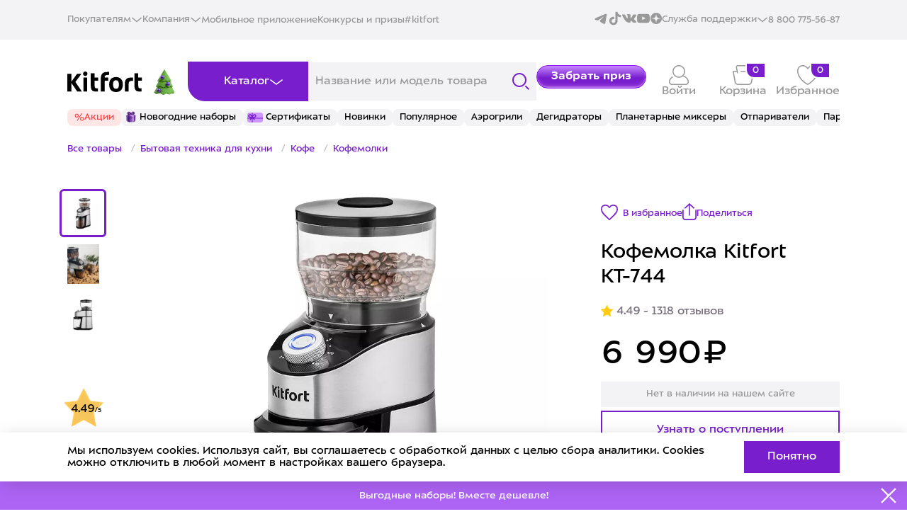

--- FILE ---
content_type: text/html; charset=UTF-8
request_url: https://kitfort.ru/catalog/cofemolki/kofemolka-kitfort-kt-744/
body_size: 134350
content:
<!doctype html>
<html lang="ru">
<head>
    <title>Жерновая электрическая кофемолка Kitfort KT-744 с счетчиком порций купить по цене 6&nbsp;990 ₽</title>

        <meta charset="UTF-8">
    <meta name="viewport" content="width=device-width, initial-scale=1, maximum-scale=1, minimum-scale=1, user-scalable=no">
    <meta content="width=device-width, initial-scale=1" name="viewport">
    <meta name='wmail-verification' content='fae7eb71ab93d5a7822d70bf7d1f3af9'/>
    <meta name="format-detection" content="telephone=no">
    <meta http-equiv="x-rim-auto-match" content="none">
    <meta name="yandex-verification" content="f6faba69218d9974" />
                                        <link href="/upload/resize_cache/webp/local/templates/kitfort_new25(1)/img/logo_new.webp" rel="shortcut icon" type="image/png"/>
    <link rel="icon" href="/local/templates/kitfort_new25(1)/img/favicon.svg" type="image/svg+xml">
    <link rel="icon" href="/upload/resize_cache/webp/local/templates/kitfort_new25(1)/img/favicon.webp" type="image/png"/>
    <style>
        @font-face {
            font-family: 'ALSSector';
            src: url('/local/templates/kitfort_new25(1)/fonts/als_sector_extra_bold-webfont.woff2') format('woff2'), url('/fonts/als_sector_extra_bold-webfont.woff') format('woff');
            font-weight: 800;
            font-style: normal;
        }

        @font-face {
            font-family: 'ALSSector';
            src: url('/local/templates/kitfort_new25(1)/fonts/als_sector_bold-webfont.woff2') format('woff2'), url('/fonts/als_sector_bold-webfont.woff') format('woff');
            font-weight: 700;
            font-style: normal;
        }

        @font-face {
            font-family: 'ALSSector';
            src: url('/local/templates/kitfort_new25(1)/fonts/als_sector_regular-webfont.woff2') format('woff2'), url('/fonts/als_sector_regular-webfont.woff') format('woff');
            font-weight: normal;
            font-style: normal;
        }

        @font-face {
            font-family: 'ALSSectorStencil';
            src: url('/local/templates/kitfort_new25(1)/fonts/als_sector_stencil-webfont.woff2') format('woff2'), url('/fonts/als_sector_stencil-webfont.woff') format('woff');
            font-weight: normal;
            font-style: normal;
        }

        body {
            font-family: sans-serif;
        }

        .wf-alssector-n4-active,
        .wf-alssector-n4-active body {
            font-family: ALSSector, Helvetica, Arial, sans-serif;
        }
    </style>
        <!--    -->


    <!-- Google Tag Manager -->
        <!-- End Google Tag Manager -->


    <meta http-equiv="Content-Type" content="text/html; charset=UTF-8" />
<meta name="keywords" content="кофемолка kitfort кт-744" />
<meta name="description" content="▶Купить жерновую кофемолку электрическую с счетчиком порций Kitfort KT-744 в интернет-магазине «Китфорт». Продукция высокого качества и по выгодной цене. ✔Быстрая доставка по Москве и всей России. Заказывайте!" />
<script type="text/javascript" data-skip-moving="true">(function(w, d, n) {var cl = "bx-core";var ht = d.documentElement;var htc = ht ? ht.className : undefined;if (htc === undefined || htc.indexOf(cl) !== -1){return;}var ua = n.userAgent;if (/(iPad;)|(iPhone;)/i.test(ua)){cl += " bx-ios";}else if (/Windows/i.test(ua)){cl += ' bx-win';}else if (/Macintosh/i.test(ua)){cl += " bx-mac";}else if (/Linux/i.test(ua) && !/Android/i.test(ua)){cl += " bx-linux";}else if (/Android/i.test(ua)){cl += " bx-android";}cl += (/(ipad|iphone|android|mobile|touch)/i.test(ua) ? " bx-touch" : " bx-no-touch");cl += w.devicePixelRatio && w.devicePixelRatio >= 2? " bx-retina": " bx-no-retina";var ieVersion = -1;if (/AppleWebKit/.test(ua)){cl += " bx-chrome";}else if (/Opera/.test(ua)){cl += " bx-opera";}else if (/Firefox/.test(ua)){cl += " bx-firefox";}ht.className = htc ? htc + " " + cl : cl;})(window, document, navigator);</script>


<link href="/bitrix/js/ui/design-tokens/dist/ui.design-tokens.css?169262627424720" type="text/css"  rel="stylesheet" />
<link href="/bitrix/js/ui/fonts/opensans/ui.font.opensans.css?16672305352555" type="text/css"  rel="stylesheet" />
<link href="/bitrix/js/main/popup/dist/main.popup.bundle.css?169262634229861" type="text/css"  rel="stylesheet" />
<link href="/local/templates/kitfort_new25(1)/components/bitrix/catalog/.default_copy/style.css?17545860421165" type="text/css"  rel="stylesheet" />
<link href="/local/templates/kitfort_new25(1)/components/bitrix/catalog.element/.default/style.css?17659774162061" type="text/css"  rel="stylesheet" />
<link href="/local/templates/kitfort_new25(1)/css/swiper-bundle.min.css?175458627918453" type="text/css"  data-template-style="true"  rel="stylesheet" />
<link href="/local/templates/kitfort_new25(1)/css/style.min.css?1767094962224629" type="text/css"  data-template-style="true"  rel="stylesheet" />
<link href="/local/templates/kitfort_new25(1)/css/custom.css?1768374266166594" type="text/css"  data-template-style="true"  rel="stylesheet" />
<link href="/local/templates/kitfort_new25(1)/css/new_styles.css?1768391512166478" type="text/css"  data-template-style="true"  rel="stylesheet" />
<link href="/local/templates/kitfort_new25(1)/components/arturgolubev/search.title/header/style.css?175458603914248" type="text/css"  data-template-style="true"  rel="stylesheet" />
<link href="/local/templates/kitfort_new25(1)/components/bitrix/sale.basket.basket.line/top/style.css?176822198824002" type="text/css"  data-template-style="true"  rel="stylesheet" />
<link href="/local/templates/kitfort_new25(1)/components/arturgolubev/search.title/header_mobile/style.css?175458604014318" type="text/css"  data-template-style="true"  rel="stylesheet" />
<link href="/local/templates/kitfort_new25(1)/components/bitrix/news.list/top_tags/style.css?1754586072150" type="text/css"  data-template-style="true"  rel="stylesheet" />
<link href="/local/templates/kitfort_new25(1)/template_styles.css?1766750063254" type="text/css"  data-template-style="true"  rel="stylesheet" />







<style>.grecaptcha-badge {display: none;}</style>



    <meta property="og:title" content="Жерновая электрическая кофемолка Kitfort KT-744 с счетчиком порций купить по цене 6&nbsp;990 ₽"/>
    <meta property="og:description" content="▶Купить жерновую кофемолку электрическую с счетчиком порций Kitfort KT-744 в интернет-магазине «Китфорт». Продукция высокого качества и по выгодной цене. ✔Быстрая доставка по Москве и всей России. Заказывайте!"/>
    <meta property="og:url" content="https://kitfort.ru/catalog/cofemolki/kofemolka-kitfort-kt-744/"/>
    <meta property="og:image" content="https://kitfort.ru/upload/resize_cache/webp/upload/iblock/9a1/9a1c27524333f94bcde9dcd13497c4b4.webp"/>        <meta property="og:type" content="website"/>

    <link rel="canonical" href="https://kitfort.ru/catalog/cofemolki/kofemolka-kitfort-kt-744/"/>
</head>
<body >


<header class="header">
    <div class="header__top-wrapper">
        <div class="container-wide">

            <div class="header__top">
                <nav class="header__top-nav">
                    <div class="header__top-nav-open">
                        <div class="text">Покупателям</div>
                        <svg width="16" height="8" viewBox="0 0 16 8" fill="none" xmlns="http://www.w3.org/2000/svg">
                            <path d="M2 1.5L8 6.5L14 1.5" stroke-width="1.5" stroke-linecap="square"/>
                        </svg>

                        <div class="header__top-nav-list">
                            <a href="/stores/" class="">Где купить</a><br>
                            <a href="/about-payment/" class="">Оплата</a><br>
                            <a href="/about-delivery/" class="">Доставка</a>
                            <a href="/about/guaranty/" class="">Сервис и гарантия</a>
                            <a href="/about/return-form/" class="">Возврат товара</a>
                        </div>
                    </div>

                    <div class="header__top-nav-open">
                        <div class="text">Компания</div>
                        <svg width="16" height="8" viewBox="0 0 16 8" fill="none" xmlns="http://www.w3.org/2000/svg">
                            <path d="M2 1.5L8 6.5L14 1.5" stroke-width="1.5" stroke-linecap="square"/>
                        </svg>

                        <div class="header__top-nav-list">
                            <a href="/about/" class="">О «Китфорте»</a>
                            <a href="/for-partners/" class="">Сотрудничество</a>
                            <a href="https://spb.hh.ru/employer/1955882" rel="nofollow" class="" target="_blank">Вакансии</a>
                        </div>
                    </div>

                    <a href="/download-app/" class="header__top-link">Мобильное приложение</a>
                    <a href="/competitions/" class="header__top-link">Конкурсы и призы</a>
                    <a href="/foto/" class="header__top-link">#kitfort</a>

                </nav>

                <div class="header__top-right">

                    <div class="header__top-socials">
                        <a href="https://t.me/kitforttelegram" target="_blank">
                            <svg width="20" height="20" viewBox="0 0 20 20" fill="none" xmlns="http://www.w3.org/2000/svg">
                                <path fill-rule="evenodd" clip-rule="evenodd" d="M16.4819 3.69157C17.3885 3.30985 18.3604 4.07646 18.2003 5.04703L16.3096 16.511C16.1272 17.6163 14.9132 18.2505 13.8991 17.6997C13.0506 17.2388 11.7916 16.5294 10.6569 15.788C10.0903 15.4177 8.35539 14.2305 8.56864 13.3855C8.75098 12.6629 11.6676 9.94796 13.3342 8.33337C13.9889 7.69915 13.6907 7.33276 12.9176 7.91671C10.9996 9.36529 7.92024 11.5677 6.90194 12.1875C6.0035 12.7344 5.5344 12.8277 4.97486 12.7344C3.95309 12.5641 3.00578 12.3005 2.23238 11.9799C1.18707 11.5465 1.23799 10.11 2.23167 9.69171L16.4819 3.69157Z"/>
                            </svg>
                        </a>
                        <a href="https://www.tiktok.com/@kitfort.show?_t=ZS-8uoNDTgmPtH&_r=1" rel="nofollow" target="_blank">
                            <svg width="20" height="20" viewBox="0 0 20 20" fill="none" xmlns="http://www.w3.org/2000/svg">
                                <path d="M10.4101 0.643555C11.4332 0.62793 12.4488 0.636055 13.4638 0.62793C13.4976 1.8973 14.0126 3.0398 14.8319 3.88605L14.8307 3.8848C15.7126 4.67918 16.8601 5.19418 18.1251 5.28168L18.1426 5.28293V8.43043C16.9476 8.40043 15.8238 8.1248 14.8107 7.65105L14.8619 7.6723C14.3719 7.43668 13.9576 7.1948 13.5638 6.9248L13.5963 6.94605C13.5888 9.22668 13.6038 11.5073 13.5807 13.7798C13.5163 14.9379 13.1313 15.9942 12.5138 16.8761L12.5263 16.8567C11.4938 18.3354 9.82131 19.3061 7.91944 19.3636H7.91069C7.83381 19.3673 7.74319 19.3692 7.65194 19.3692C6.57069 19.3692 5.56007 19.0679 4.69882 18.5448L4.72381 18.5592C3.15632 17.6161 2.07507 16.0023 1.87507 14.1254L1.87257 14.0998C1.85694 13.7092 1.84944 13.3186 1.86507 12.9361C2.17132 9.94918 4.67382 7.63855 7.71569 7.63855C8.05756 7.63855 8.39256 7.66793 8.71819 7.72355L8.68319 7.71855C8.69881 8.87418 8.65194 10.0304 8.65194 11.1861C8.38756 11.0904 8.08256 11.0348 7.76444 11.0348C6.59694 11.0348 5.60382 11.7811 5.23632 12.8229L5.23069 12.8417C5.14757 13.1086 5.09944 13.4154 5.09944 13.7329C5.09944 13.8617 5.10756 13.9892 5.12257 14.1142L5.12132 14.0992C5.32881 15.3779 6.42507 16.3429 7.74694 16.3429C7.78506 16.3429 7.82256 16.3423 7.86006 16.3404H7.85444C8.76882 16.3129 9.56256 15.8211 10.0113 15.0942L10.0176 15.0829C10.1844 14.8504 10.2988 14.5692 10.3369 14.2636L10.3376 14.2548C10.4157 12.8567 10.3844 11.4667 10.3919 10.0686C10.3994 6.92105 10.3844 3.78105 10.4076 0.64168L10.4101 0.643555Z">
                            </svg>
                        </a>
                        <a href="https://vk.com/club43349785" target="_blank">
                            <svg width="20" height="20" viewBox="0 0 20 20" fill="none" xmlns="http://www.w3.org/2000/svg">
                                <path d="M12.1106 9.77219C11.7449 9.63034 11.7449 9.08859 11.7222 8.71133C11.6308 7.36753 12.0879 5.31598 11.5394 4.44375C11.151 3.92464 9.27636 3.97218 8.13388 4.0431C7.81352 4.09064 7.42513 4.16081 7.15085 4.30266C6.87657 4.44451 6.60229 4.67992 6.60229 4.89194C6.60229 5.19828 7.28836 5.1515 7.53924 5.55215C7.81352 5.97694 7.81352 6.89595 7.81352 7.65047C7.81352 8.5227 7.67601 9.67863 7.33371 9.72541C6.80782 9.7488 6.51086 9.2063 6.23658 8.80565C5.68801 8.02774 5.13945 7.06044 4.72766 6.11728C4.52213 5.62232 4.4073 5.07982 4.11034 4.8678C3.6532 4.53731 2.83036 4.51392 2.03018 4.53731C1.29876 4.5607 0.246983 4.46639 0.0414545 4.91458C-0.118726 5.40954 0.224309 5.88112 0.407164 6.28253C1.34411 8.38085 2.34981 10.2204 3.58445 11.9648C4.72766 13.5916 5.80138 14.8886 7.90421 15.5722C8.49886 15.7608 11.1042 16.3033 11.6301 15.5722C11.8129 15.2893 11.7676 14.6524 11.859 14.1809C11.9504 13.7093 12.0645 13.2377 12.499 13.2143C12.8647 13.1909 13.0702 13.5207 13.2992 13.7568C13.5508 14.0164 13.7563 14.2284 13.9392 14.4646C14.3736 14.9128 14.8308 15.5254 15.3793 15.7616C16.1334 16.0921 17.2993 15.9978 18.3964 15.9502C19.288 15.9268 19.928 15.7382 19.9968 15.1957C20.0429 14.7709 19.585 14.1582 19.3107 13.8044C18.6246 12.9321 18.305 12.6726 17.5275 11.8705C17.1845 11.5166 16.75 11.1394 16.75 10.7153C16.7273 10.4558 16.9329 10.2204 17.1157 9.96082C17.9159 8.73472 18.7161 7.8625 19.4475 6.58886C19.653 6.2116 20.1335 5.33937 19.9507 4.91458C19.7452 4.443 18.602 4.58409 17.8932 4.58409C16.9789 4.58409 15.7904 4.51317 15.5614 4.7018C15.127 5.00814 14.9441 5.50386 14.7386 5.97543C14.2815 7.06044 13.6641 8.16808 13.0241 8.99353C12.7952 9.27647 12.3615 9.86575 12.1099 9.77144L12.1106 9.77219Z"/>
                            </svg>
                        </a>
                        <a href="https://www.youtube.com/channel/UCGdlOXwDScQo3syHS22bk4g" target="_blank">
                            <svg width="20" height="20" viewBox="0 0 20 20" fill="none" xmlns="http://www.w3.org/2000/svg">
                                <path fill-rule="evenodd" clip-rule="evenodd" d="M8.18959 12.3275V7.27682C9.98258 8.12051 11.3712 8.93552 13.0136 9.81422C11.659 10.5655 9.98258 11.4084 8.18959 12.3275ZM18.1819 4.76491C17.8726 4.35742 17.3455 4.04023 16.7843 3.93522C15.1347 3.62197 4.84389 3.62108 3.19524 3.93522C2.7452 4.01959 2.34445 4.22351 2.0002 4.54035C0.549674 5.88666 1.0042 13.1065 1.35383 14.276C1.50086 14.7822 1.69092 15.1473 1.93028 15.3869C2.23868 15.7038 2.66092 15.9219 3.14592 16.0197C4.50411 16.3007 11.5012 16.4577 16.7556 16.0619C17.2397 15.9776 17.6682 15.7524 18.0062 15.4221C19.3473 14.0812 19.2559 6.45587 18.1819 4.76491Z"/>
                            </svg>
                        </a>
                        <a href="https://dzen.ru/kitfort?ysclid=m6p3t89v6d477643058" class="dzen" target="_blank">
                            <svg width="16" height="16" viewBox="0 0 16 16" fill="none" xmlns="http://www.w3.org/2000/svg">
                                <path fill-rule="evenodd" clip-rule="evenodd" d="M8 16C12.4183 16 16 12.4183 16 8C16 3.58172 12.4183 0 8 0C3.58172 0 0 3.58172 0 8C0 12.4183 3.58172 16 8 16ZM14.1094 7.7604C14.1717 7.76332 14.2222 7.81483 14.2222 7.87704H14.2213V8.13754C14.2213 8.20072 14.1707 8.25223 14.1085 8.25418C11.876 8.33875 10.5182 8.62256 9.56671 9.57415C8.61618 10.5248 8.33238 11.8807 8.24685 14.1094C8.24394 14.1717 8.19243 14.2222 8.13023 14.2222H7.86878C7.8056 14.2222 7.75409 14.1717 7.75215 14.1094C7.66661 11.8807 7.38282 10.5248 6.43228 9.57415C5.48175 8.62353 4.12301 8.33875 1.89052 8.25418C1.82832 8.25126 1.77778 8.19975 1.77778 8.13754V7.87704C1.77778 7.81386 1.82832 7.76235 1.89052 7.7604C4.12301 7.67584 5.48078 7.39202 6.43228 6.44044C7.38477 5.48788 7.66856 4.12709 7.75312 1.89053C7.75604 1.82832 7.80755 1.77778 7.86975 1.77778H8.13023C8.1934 1.77778 8.24491 1.82832 8.24685 1.89053C8.33141 4.12806 8.61521 5.48788 9.56768 6.44044C10.5182 7.39105 11.8769 7.67584 14.1094 7.7604Z"/>
                            </svg>
                        </a>
                    </div>

                    <div class="header__top-nav-open">
                        <div class="text">Служба поддержки</div>
                        <svg width="16" height="8" viewBox="0 0 16 8" fill="none" xmlns="http://www.w3.org/2000/svg">
                            <path d="M2 1.5L8 6.5L14 1.5" stroke-width="1.5" stroke-linecap="square"/>
                        </svg>

                        <div class="header__top-nav-list">
                            <a href="javascript:void(0);" class="js-popup-question-button header__right-link">
                                <div class="desctop">Задать вопрос</div>
                                <div class="mobile">
                                    <svg width="24" height="20" viewBox="0 0 24 20" fill="none" xmlns="http://www.w3.org/2000/svg">
                                        <g clip-path="url(#clip0_48_1824)">
                                            <path fill-rule="evenodd" clip-rule="evenodd" d="M9.08747 1.45129C4.91465 1.45129 1.53191 4.65599 1.53191 8.60919C1.53191 10.6117 2.3989 12.421 3.79862 13.721L4.14607 14.0437L3.98541 14.4788L3.84918 14.8486C3.76478 15.078 3.64792 15.3962 3.51809 15.7513C3.42802 15.9976 3.33188 16.2612 3.23609 16.525C3.68494 16.3835 4.16358 16.2326 4.61252 16.0911L6.51591 15.4914L6.74306 15.4198L6.97225 15.483C7.64254 15.6678 8.35211 15.7671 9.08747 15.7671C13.2603 15.7671 16.643 12.5624 16.643 8.60919C16.643 4.65599 13.2603 1.45129 9.08747 1.45129ZM6.77894 16.938C7.51686 17.1211 8.29071 17.2184 9.08747 17.2184C14.1063 17.2184 18.1749 13.3639 18.1749 8.60919C18.1749 3.85447 14.1063 0 9.08747 0C4.0686 0 0 3.85447 0 8.60919C0 10.8495 0.904087 12.8908 2.38389 14.4218C2.30109 14.647 2.19144 14.9457 2.07056 15.2763C1.81052 15.9875 1.49714 16.8501 1.28753 17.4458C1.19579 17.7065 1.26742 17.994 1.47257 18.1884C1.67772 18.3827 1.98117 18.4506 2.2564 18.3637C2.88025 18.1667 4.06604 17.7929 5.09608 17.4682L6.77894 16.938Z" fill="#781ECD"/>
                                            <path fill-rule="evenodd" clip-rule="evenodd" d="M19.2532 5.28664C19.0314 5.62789 19.1436 6.07488 19.5038 6.28503C21.289 7.32655 22.4681 9.17124 22.4681 11.2676C22.4681 12.9073 21.7476 14.391 20.58 15.459L20.2252 15.7836L20.3903 16.2239L20.506 16.5333C20.5777 16.7254 20.677 16.9917 20.7874 17.2889C20.8379 17.4251 20.8908 17.5677 20.9442 17.7123C20.6299 17.6147 20.3055 17.514 19.9974 17.4184L18.3796 16.9163L18.1556 16.8468L17.9296 16.9081C17.3693 17.0603 16.776 17.1421 16.1608 17.1421C15.5455 17.1421 14.9522 17.0603 14.3919 16.9081C13.9853 16.7977 13.5612 17.0205 13.4446 17.4058C13.3281 17.791 13.5632 18.1928 13.9699 18.3033C14.6661 18.4923 15.4015 18.5934 16.1608 18.5934C16.8361 18.5934 17.4926 18.5134 18.1194 18.3627L19.5205 18.7976C20.396 19.0693 21.4039 19.3823 21.9341 19.5472L23.3897 19.9999L22.8986 18.6251C22.7201 18.1256 22.4535 17.4028 22.2325 16.8074C22.1422 16.5641 22.0593 16.3415 21.9927 16.1631C23.239 14.8672 24 13.1507 24 11.2676C24 8.63991 22.5198 6.34022 20.3071 5.04927C19.9469 4.83913 19.4751 4.9454 19.2532 5.28664Z" fill="#781ECD"/>
                                            <path d="M6.77026 5.37373V4.00537C7.42826 3.7469 8.24674 3.56445 9.03312 3.56445C10.7824 3.56445 12.4675 4.33986 12.4675 6.39239C12.4675 7.83677 11.3281 9.02268 9.30595 9.29635V10.315H7.92577L7.74923 8.21687C9.17756 8.21687 10.8627 7.80636 10.8627 6.39239C10.8627 5.57138 10.2528 4.93281 8.92078 4.93281C8.18254 4.93281 7.38011 5.16087 6.77026 5.37373ZM9.8516 12.4892C9.8516 13.2494 9.322 13.6143 8.7282 13.6143C8.11835 13.6143 7.5727 13.2494 7.5727 12.4892C7.5727 11.6986 8.11835 11.3337 8.7282 11.3337C9.322 11.3337 9.8516 11.6986 9.8516 12.4892Z" fill="#781ECD"/>
                                        </g>
                                        <defs>
                                            <clipPath id="clip0_48_1824">
                                                <rect width="24" height="20" fill="white"/>
                                            </clipPath>
                                        </defs>
                                    </svg>
                                </div>
                            </a>
                            <a href="javascript:void(0);" class="js-popup-question-button header__right-link js-open-part">
                                <div class="desctop">Заказать аксессуар</div>
                                <div class="mobile">
                                    <svg width="24" height="20" viewBox="0 0 24 20" fill="none" xmlns="http://www.w3.org/2000/svg">
                                        <g clip-path="url(#clip0_48_1824)">
                                            <path fill-rule="evenodd" clip-rule="evenodd" d="M9.08747 1.45129C4.91465 1.45129 1.53191 4.65599 1.53191 8.60919C1.53191 10.6117 2.3989 12.421 3.79862 13.721L4.14607 14.0437L3.98541 14.4788L3.84918 14.8486C3.76478 15.078 3.64792 15.3962 3.51809 15.7513C3.42802 15.9976 3.33188 16.2612 3.23609 16.525C3.68494 16.3835 4.16358 16.2326 4.61252 16.0911L6.51591 15.4914L6.74306 15.4198L6.97225 15.483C7.64254 15.6678 8.35211 15.7671 9.08747 15.7671C13.2603 15.7671 16.643 12.5624 16.643 8.60919C16.643 4.65599 13.2603 1.45129 9.08747 1.45129ZM6.77894 16.938C7.51686 17.1211 8.29071 17.2184 9.08747 17.2184C14.1063 17.2184 18.1749 13.3639 18.1749 8.60919C18.1749 3.85447 14.1063 0 9.08747 0C4.0686 0 0 3.85447 0 8.60919C0 10.8495 0.904087 12.8908 2.38389 14.4218C2.30109 14.647 2.19144 14.9457 2.07056 15.2763C1.81052 15.9875 1.49714 16.8501 1.28753 17.4458C1.19579 17.7065 1.26742 17.994 1.47257 18.1884C1.67772 18.3827 1.98117 18.4506 2.2564 18.3637C2.88025 18.1667 4.06604 17.7929 5.09608 17.4682L6.77894 16.938Z" fill="#781ECD"/>
                                            <path fill-rule="evenodd" clip-rule="evenodd" d="M19.2532 5.28664C19.0314 5.62789 19.1436 6.07488 19.5038 6.28503C21.289 7.32655 22.4681 9.17124 22.4681 11.2676C22.4681 12.9073 21.7476 14.391 20.58 15.459L20.2252 15.7836L20.3903 16.2239L20.506 16.5333C20.5777 16.7254 20.677 16.9917 20.7874 17.2889C20.8379 17.4251 20.8908 17.5677 20.9442 17.7123C20.6299 17.6147 20.3055 17.514 19.9974 17.4184L18.3796 16.9163L18.1556 16.8468L17.9296 16.9081C17.3693 17.0603 16.776 17.1421 16.1608 17.1421C15.5455 17.1421 14.9522 17.0603 14.3919 16.9081C13.9853 16.7977 13.5612 17.0205 13.4446 17.4058C13.3281 17.791 13.5632 18.1928 13.9699 18.3033C14.6661 18.4923 15.4015 18.5934 16.1608 18.5934C16.8361 18.5934 17.4926 18.5134 18.1194 18.3627L19.5205 18.7976C20.396 19.0693 21.4039 19.3823 21.9341 19.5472L23.3897 19.9999L22.8986 18.6251C22.7201 18.1256 22.4535 17.4028 22.2325 16.8074C22.1422 16.5641 22.0593 16.3415 21.9927 16.1631C23.239 14.8672 24 13.1507 24 11.2676C24 8.63991 22.5198 6.34022 20.3071 5.04927C19.9469 4.83913 19.4751 4.9454 19.2532 5.28664Z" fill="#781ECD"/>
                                            <path d="M6.77026 5.37373V4.00537C7.42826 3.7469 8.24674 3.56445 9.03312 3.56445C10.7824 3.56445 12.4675 4.33986 12.4675 6.39239C12.4675 7.83677 11.3281 9.02268 9.30595 9.29635V10.315H7.92577L7.74923 8.21687C9.17756 8.21687 10.8627 7.80636 10.8627 6.39239C10.8627 5.57138 10.2528 4.93281 8.92078 4.93281C8.18254 4.93281 7.38011 5.16087 6.77026 5.37373ZM9.8516 12.4892C9.8516 13.2494 9.322 13.6143 8.7282 13.6143C8.11835 13.6143 7.5727 13.2494 7.5727 12.4892C7.5727 11.6986 8.11835 11.3337 8.7282 11.3337C9.322 11.3337 9.8516 11.6986 9.8516 12.4892Z" fill="#781ECD"/>
                                        </g>
                                        <defs>
                                            <clipPath id="clip0_48_1824">
                                                <rect width="24" height="20" fill="white"/>
                                            </clipPath>
                                        </defs>
                                    </svg>
                                </div>
                            </a>
                        </div>
                    </div>

                    <!-- <a href="javascript:void(0);" class="js-popup-question-button header__right-link">
                        <div class="desctop">Задать вопрос</div>
                        <div class="mobile">
                            <svg width="24" height="20" viewBox="0 0 24 20" fill="none" xmlns="http://www.w3.org/2000/svg">
                                <g clip-path="url(#clip0_48_1824)">
                                <path fill-rule="evenodd" clip-rule="evenodd" d="M9.08747 1.45129C4.91465 1.45129 1.53191 4.65599 1.53191 8.60919C1.53191 10.6117 2.3989 12.421 3.79862 13.721L4.14607 14.0437L3.98541 14.4788L3.84918 14.8486C3.76478 15.078 3.64792 15.3962 3.51809 15.7513C3.42802 15.9976 3.33188 16.2612 3.23609 16.525C3.68494 16.3835 4.16358 16.2326 4.61252 16.0911L6.51591 15.4914L6.74306 15.4198L6.97225 15.483C7.64254 15.6678 8.35211 15.7671 9.08747 15.7671C13.2603 15.7671 16.643 12.5624 16.643 8.60919C16.643 4.65599 13.2603 1.45129 9.08747 1.45129ZM6.77894 16.938C7.51686 17.1211 8.29071 17.2184 9.08747 17.2184C14.1063 17.2184 18.1749 13.3639 18.1749 8.60919C18.1749 3.85447 14.1063 0 9.08747 0C4.0686 0 0 3.85447 0 8.60919C0 10.8495 0.904087 12.8908 2.38389 14.4218C2.30109 14.647 2.19144 14.9457 2.07056 15.2763C1.81052 15.9875 1.49714 16.8501 1.28753 17.4458C1.19579 17.7065 1.26742 17.994 1.47257 18.1884C1.67772 18.3827 1.98117 18.4506 2.2564 18.3637C2.88025 18.1667 4.06604 17.7929 5.09608 17.4682L6.77894 16.938Z" fill="#781ECD"/>
                                <path fill-rule="evenodd" clip-rule="evenodd" d="M19.2532 5.28664C19.0314 5.62789 19.1436 6.07488 19.5038 6.28503C21.289 7.32655 22.4681 9.17124 22.4681 11.2676C22.4681 12.9073 21.7476 14.391 20.58 15.459L20.2252 15.7836L20.3903 16.2239L20.506 16.5333C20.5777 16.7254 20.677 16.9917 20.7874 17.2889C20.8379 17.4251 20.8908 17.5677 20.9442 17.7123C20.6299 17.6147 20.3055 17.514 19.9974 17.4184L18.3796 16.9163L18.1556 16.8468L17.9296 16.9081C17.3693 17.0603 16.776 17.1421 16.1608 17.1421C15.5455 17.1421 14.9522 17.0603 14.3919 16.9081C13.9853 16.7977 13.5612 17.0205 13.4446 17.4058C13.3281 17.791 13.5632 18.1928 13.9699 18.3033C14.6661 18.4923 15.4015 18.5934 16.1608 18.5934C16.8361 18.5934 17.4926 18.5134 18.1194 18.3627L19.5205 18.7976C20.396 19.0693 21.4039 19.3823 21.9341 19.5472L23.3897 19.9999L22.8986 18.6251C22.7201 18.1256 22.4535 17.4028 22.2325 16.8074C22.1422 16.5641 22.0593 16.3415 21.9927 16.1631C23.239 14.8672 24 13.1507 24 11.2676C24 8.63991 22.5198 6.34022 20.3071 5.04927C19.9469 4.83913 19.4751 4.9454 19.2532 5.28664Z" fill="#781ECD"/>
                                <path d="M6.77026 5.37373V4.00537C7.42826 3.7469 8.24674 3.56445 9.03312 3.56445C10.7824 3.56445 12.4675 4.33986 12.4675 6.39239C12.4675 7.83677 11.3281 9.02268 9.30595 9.29635V10.315H7.92577L7.74923 8.21687C9.17756 8.21687 10.8627 7.80636 10.8627 6.39239C10.8627 5.57138 10.2528 4.93281 8.92078 4.93281C8.18254 4.93281 7.38011 5.16087 6.77026 5.37373ZM9.8516 12.4892C9.8516 13.2494 9.322 13.6143 8.7282 13.6143C8.11835 13.6143 7.5727 13.2494 7.5727 12.4892C7.5727 11.6986 8.11835 11.3337 8.7282 11.3337C9.322 11.3337 9.8516 11.6986 9.8516 12.4892Z" fill="#781ECD"/>
                                </g>
                                <defs>
                                <clipPath id="clip0_48_1824">
                                <rect width="24" height="20" fill="white"/>
                                </clipPath>
                                </defs>
                            </svg>
                        </div>
                    </a> -->
                    <a href="tel:+78007755687" class="header__right-link">
                        <div class="desctop">8 800 775-56-87</div>
                        <div class="mobile">
                            <svg width="20" height="20" viewBox="0 0 20 20" fill="none" xmlns="http://www.w3.org/2000/svg">
                                <g clip-path="url(#clip0_48_1829)">
                                    <path fill-rule="evenodd" clip-rule="evenodd" d="M3.63105 1.70445C2.62457 2.13115 1.68594 3.02926 1.4454 4.08829C1.35589 4.48236 0.96387 4.72926 0.569797 4.63976C0.175725 4.55025 -0.0711738 4.15823 0.0183343 3.76415C0.392743 2.11576 1.76022 0.908098 3.05985 0.357118C3.71508 0.0793338 4.43182 -0.066896 5.0777 0.0298231C5.75466 0.131197 6.39045 0.516989 6.65165 1.28365L8.33767 6.23253L6.22249 8.30196C6.87448 9.5782 8.59949 11.9267 11.6655 13.5641L13.4033 11.8638L13.774 11.9297C14.8913 12.1285 17.5243 12.6602 18.8322 13.1721C19.5788 13.4643 19.8915 14.2069 19.9737 14.8622C20.0594 15.5448 19.9349 16.3322 19.6243 17.0703C18.9952 18.5651 17.5318 20 15.1833 20C12.9976 20 11.0161 19.1776 9.29398 18.0805C7.57363 16.9845 6.06812 15.5855 4.83231 14.3765C3.0893 12.6712 1.21353 9.83614 0.372588 7.27753L1.76284 6.8206C2.52389 9.13616 4.26465 11.7738 5.85572 13.3304C7.07973 14.5279 8.49524 15.8364 10.0803 16.8462C11.6636 17.8549 13.3717 18.5366 15.1833 18.5366C16.8319 18.5366 17.8284 17.5649 18.2754 16.5026C18.5029 15.9623 18.5706 15.4336 18.5217 15.0445C18.4695 14.6281 18.3209 14.5435 18.2989 14.5348C17.2592 14.128 15.1285 13.672 13.8867 13.4382L11.9435 15.3394L11.4795 15.1124C7.36808 13.1011 5.23761 9.86705 4.66304 8.40548L4.48556 7.954L6.65503 5.83146L5.26643 1.7556C5.22016 1.61978 5.12567 1.51674 4.86097 1.4771C4.56519 1.43281 4.12888 1.49339 3.63105 1.70445Z" fill="#781ECD"/>
                                </g>
                                <defs>
                                    <clipPath id="clip0_48_1829">
                                        <rect width="20" height="20" fill="white"/>
                                    </clipPath>
                                </defs>
                            </svg>
                        </div>
                    </a>
                    <a href="#!" class="header__right-link city" data-modal="#city">
                        <div class="desctop">
                            Санкт-петербург
                            <svg width="13" height="8" viewBox="0 0 13 8" fill="none" xmlns="http://www.w3.org/2000/svg">
                                <path d="M1 1.25L6.5 6.75L12 1.25" stroke-linecap="square"/>
                            </svg>
                        </div>
                        <div class="mobile">
                            <svg width="14" height="20" viewBox="0 0 14 20" fill="none" xmlns="http://www.w3.org/2000/svg">
                                <g clip-path="url(#clip0_48_1831)">
                                    <path fill-rule="evenodd" clip-rule="evenodd" d="M6.48803 19.7866C6.20523 19.502 6.20523 19.0406 6.48802 18.756C9.46093 15.7643 12.5636 11.2764 12.5517 6.78538C12.5493 5.87939 12.2713 4.52952 11.4481 3.42552C10.6514 2.35709 9.30143 1.45742 6.99999 1.45742C4.69856 1.45742 3.34856 2.35709 2.5519 3.42552C1.72872 4.52952 1.45071 5.87938 1.44831 6.78538C1.44708 7.24714 1.47873 7.70943 1.54007 8.17092L1.93606 10.0083C2.26265 11.1145 2.7373 12.2001 3.31053 13.242C3.89758 14.3091 4.94249 15.7918 5.63183 16.4855L4.60775 17.516C3.7929 16.6961 2.67186 15.0901 2.04348 13.948C1.42422 12.8224 0.901349 11.6297 0.539523 10.3954C0.347471 9.7402 0.200495 9.07223 0.108801 8.39557C0.0365401 7.86231 -0.00139603 7.32357 4.311e-05 6.78148C0.00307399 5.63975 0.341053 3.96225 1.39347 2.55082C2.47239 1.10383 4.25758 1.05026e-06 6.99999 1.29153e-06C9.74241 1.53279e-06 11.5276 1.10383 12.6065 2.55082C13.6589 3.96225 13.9969 5.63974 14 6.78148C14.0135 11.8753 10.5559 16.7236 7.51211 19.7866C7.22932 20.0711 6.77082 20.0711 6.48803 19.7866Z" fill="#781ECD"/>
                                    <path fill-rule="evenodd" clip-rule="evenodd" d="M6.9996 4.86366C5.73805 4.86366 4.71536 5.89281 4.71536 7.16232C4.71536 8.43183 5.73805 9.46097 6.9996 9.46097C8.26114 9.46097 9.28383 8.43183 9.28383 7.16232C9.28383 5.89281 8.26114 4.86366 6.9996 4.86366ZM3.26709 7.16232C3.26709 5.0879 4.93819 3.40625 6.9996 3.40625C9.061 3.40625 10.7321 5.0879 10.7321 7.16232C10.7321 9.23674 9.061 10.9184 6.9996 10.9184C4.93819 10.9184 3.26709 9.23674 3.26709 7.16232Z" fill="#781ECD"/>
                                </g>
                                <defs>
                                    <clipPath id="clip0_48_1831">
                                        <rect width="14" height="20" fill="white"/>
                                    </clipPath>
                                </defs>
                            </svg>
                        </div>
                    </a>
                </div>
            </div>

        </div>
    </div>


    <div class="header-btm_wrapper">
        <div class="container-wide">

            <div class="header__bottom">
                <div class="left">
                    <div class="header__container">
                        <!-- новогодняя ссылка с ёлки -->

                        <a href="/" class="header__bottom-logo">
                                                    </a>
                        <a href="/actions/newyear2026/" class="link_ny26"></a>
                        <button class="header__bottom-button">
                            <div class="text">
                                Каталог
                                <svg width="20" height="9" viewBox="0 0 20 9" fill="none" xmlns="http://www.w3.org/2000/svg">
                                    <path d="M2 2L10 8L18 2" stroke="white" stroke-width="1.5" stroke-linecap="square"/>
                                </svg>
                            </div>
                            <!-- <img src="/upload/resize_cache/webp/local/templates/kitfort_new25(1)/img/logo-alt.webp" alt="" class="button-logo"> -->
                        </button>
                    </div>
                    	<div class="header__bottom-search">
	<form id="smart-title-search" action="/catalog/index.php">
			<input id="smart-title-search-input" type="search" class="header__bottom-input search__input" placeholder="Название или модель товара" name="q" value="" autocomplete="off">
			<button type="submit" class="search__button">
				<svg width="24" height="24" viewBox="0 0 24 24" fill="none" xmlns="http://www.w3.org/2000/svg">
					<path fill-rule="evenodd" clip-rule="evenodd" d="M9.98137 19.9666C15.4951 19.9666 19.9649 15.4968 19.9649 9.98308C19.9649 4.4693 15.4951 -0.000488281 9.98137 -0.000488281C4.46759 -0.000488281 -0.00219727 4.4693 -0.00219727 9.98308C-0.00219727 15.4968 4.46759 19.9666 9.98137 19.9666ZM17.9682 9.98308C17.9682 14.3941 14.3924 17.9699 9.98137 17.9699C5.57035 17.9699 1.99452 14.3941 1.99452 9.98308C1.99452 5.57206 5.57035 1.99623 9.98137 1.99623C14.3924 1.99623 17.9682 5.57206 17.9682 9.98308Z" fill="#781ECD"/>
					<path d="M22.5881 24.0004L17.7186 19.1309C18.2275 18.7002 18.6998 18.2279 19.1306 17.719L24 22.5884L22.5881 24.0004Z" fill="#781ECD"/>
				</svg>                                
			</button>
		<!--'start_frame_cache_GLdrzS'-->					<!--'end_frame_cache_GLdrzS'-->	</form>
	</div>

	                </div>
                <div class="header__bottom-links">
                                            <a class="header__kitspin-desctop" href="/kitspin/" onclick="ym(7229863,'reachGoal','kitspin-v-hedere')">
                                                        <div class="header__kitspin-first">
                                <p>Забрать приз</p>
                            </div>
                                                        <!-- <div class="text">КитСпин</div> -->
                        </a>
                                        <a href="javascript:void(0);" class="choose_city_head">Выберите город</a>
    	<a href="javascript:void(0);" onclick="arzfg471ppsxcub0ktzwg.showPopup('/auth/')" class="header__bottom-link" id="auth_modal_link">
		<svg width="28" height="28" viewBox="0 0 28 28" fill="none" xmlns="http://www.w3.org/2000/svg">
			<path fill-rule="evenodd" clip-rule="evenodd" d="M14.0037 1.52726C9.92691 1.52726 6.62203 4.83217 6.62203 8.90899C6.62203 12.9858 9.92691 16.2907 14.0037 16.2907C18.0805 16.2907 21.3853 12.9858 21.3853 8.90899C21.3853 4.83217 18.0805 1.52726 14.0037 1.52726ZM5.09479 8.90899C5.09479 3.98869 9.08344 0 14.0037 0C18.9239 0 22.9126 3.98869 22.9126 8.90899C22.9126 13.8293 18.9239 17.818 14.0037 17.818C9.08344 17.818 5.09479 13.8293 5.09479 8.90899Z" fill="#999999"/>
			<path fill-rule="evenodd" clip-rule="evenodd" d="M19.508 14.3145C21.9095 15.1417 24.6868 16.4619 26.209 18.5082C27.8026 20.6504 28.2888 22.9478 27.8416 24.7808C27.3882 26.6397 25.9556 28.0004 23.9151 28.0004H4.08494C2.04435 28.0004 0.611811 26.6397 0.158354 24.7808C-0.288799 22.9478 0.197386 20.6504 1.79098 18.5082C2.60304 17.4166 3.76266 16.5424 5.00386 15.8444L5.75253 17.1755C4.61526 17.8152 3.65415 18.5624 3.01634 19.4198C1.6354 21.2761 1.32405 23.1151 1.64208 24.4188C1.95381 25.6967 2.84917 26.4731 4.08494 26.4731H23.9151C25.1508 26.4731 26.0462 25.6967 26.3579 24.4188C26.6759 23.1151 26.3646 21.2761 24.9837 19.4198C23.7554 17.7687 21.3678 16.5705 19.0105 15.7584L19.508 14.3145Z" fill="#999999"/>
		</svg>                            
		<div class="text">Войти</div>
	</a>
                       	

<a href="/personal/cart/" class="header__bottom-link" rel="nofollow">
	<svg width="30" height="28" viewBox="0 0 30 28" fill="none" xmlns="http://www.w3.org/2000/svg">
		<path fill-rule="evenodd" clip-rule="evenodd" d="M0.177697 8.41821C0.322612 8.24476 0.536857 8.14453 0.762718 8.14453H5.50848C5.92971 8.14453 6.27119 8.48642 6.27119 8.90817C6.27119 9.32991 5.92971 9.6718 5.50848 9.6718H1.67451L4.19783 23.7473C4.48051 25.3242 5.85081 26.4718 7.45093 26.4718H22.5491C24.1492 26.4718 25.5195 25.3242 25.8022 23.7473L28.3255 9.6718H11.1864V8.14453H29.2373C29.4631 8.14453 29.6774 8.24476 29.8223 8.41821C29.9672 8.59166 30.0279 8.8205 29.988 9.04307L27.3036 24.0171C26.8904 26.3218 24.8877 27.9991 22.5491 27.9991H7.45093C5.1123 27.9991 3.10955 26.3218 2.6964 24.0171L0.0120027 9.04307C-0.0278988 8.8205 0.0327812 8.59166 0.177697 8.41821Z" fill="#999999"/>
		<path fill-rule="evenodd" clip-rule="evenodd" d="M4.56698 3.34913C4.22087 1.61651 5.54449 0 7.30928 0H17.8861C19.2319 0 20.3868 0.959668 20.6348 2.28399L21.8492 8.76836C21.9268 9.18288 21.6541 9.58192 21.2401 9.65965C20.826 9.73737 20.4275 9.46434 20.3499 9.04982L19.1355 2.56545C19.0228 1.96349 18.4978 1.52727 17.8861 1.52727H7.30928C6.5071 1.52727 5.90546 2.26205 6.06278 3.0496L7.61012 10.7957C7.69273 11.2092 7.42485 11.6116 7.0118 11.6943C6.59875 11.777 6.19693 11.5088 6.11432 11.0952L4.56698 3.34913Z" fill="#999999"/>
	</svg>                            
	<div class="text">Корзина</div>
	<span class="header_basket_counter">0</span>
</a>

<a href="/favorites/" class="header__bottom-link fav_count" rel="nofollow">
	<svg width="30" height="28" viewBox="0 0 30 28" fill="none" xmlns="http://www.w3.org/2000/svg">
		<path fill-rule="evenodd" clip-rule="evenodd" d="M15 3.64456C17.3169 0.654682 20.8052 -0.470612 23.8586 0.176757C27.2506 0.895925 30 3.781 30 8.41134C30 12.007 28.1014 15.8617 25.3851 19.2813C22.6553 22.7179 19.0218 25.8149 15.3784 27.8994C15.157 28.0261 14.887 28.0336 14.6589 27.9194C10.4876 25.8312 6.83719 22.7612 4.22378 19.3263C1.61632 15.8992 0 12.0523 0 8.41134C0 3.781 2.74939 0.895925 6.14143 0.176757C9.19481 -0.470612 12.6831 0.654682 15 3.64456ZM23.5426 1.67089C26.2145 2.2374 28.4746 4.48708 28.4746 8.41134C28.4746 11.5075 26.8139 15.0289 24.1912 18.3307C21.6707 21.5038 18.3328 24.3828 14.976 26.3672C11.164 24.3885 7.8324 21.5488 5.43723 18.4008C2.95995 15.1448 1.52542 11.6156 1.52542 8.41134C1.52542 4.48708 3.78545 2.2374 6.45744 1.67089C9.16733 1.09635 12.407 2.23182 14.351 5.38469C14.4899 5.61001 14.7355 5.74719 15 5.74719C15.2645 5.74719 15.5101 5.61001 15.649 5.38469C17.593 2.23182 20.8327 1.09635 23.5426 1.67089Z" fill="#999999"/>
	</svg>                            
	<div class="text">Избранное</div>

	<span>0</span>
</a>                    <!-- <a href="#!" class="header__bottom-link">
                        <svg width="30" height="28" viewBox="0 0 30 28" fill="none" xmlns="http://www.w3.org/2000/svg">
                            <path fill-rule="evenodd" clip-rule="evenodd" d="M15 1.5428C14.6352 1.5428 14.3014 1.74703 14.1368 2.07094L10.6833 8.86766C10.569 9.09274 10.3512 9.24799 10.1002 9.28341L2.3223 10.3812C1.98527 10.4288 1.7043 10.6619 1.59681 10.9833C1.487 11.3115 1.57772 11.6734 1.82965 11.9119L7.43034 17.2146C7.61839 17.3926 7.7044 17.6525 7.65949 17.9069L6.34338 25.3603C6.28058 25.716 6.42926 26.0758 6.72536 26.2848C7.01136 26.4866 7.38651 26.5133 7.69847 26.354L14.6458 22.8062C14.8681 22.6927 15.1317 22.6927 15.354 22.8062L22.3015 26.354C22.6134 26.5133 22.9886 26.4866 23.2746 26.2848C23.5707 26.0758 23.7194 25.716 23.6565 25.3603L22.3404 17.9069C22.2955 17.6525 22.3815 17.3926 22.5695 17.2146L28.1703 11.912C28.4223 11.6734 28.513 11.3115 28.4032 10.9832C28.2957 10.6619 28.0147 10.4288 27.6777 10.3812L19.8997 9.28341C19.6487 9.24799 19.431 9.09274 19.3166 8.86765L15.8632 2.07095C15.6986 1.74703 15.3648 1.5428 15 1.5428ZM12.7527 1.37495C13.1812 0.531675 14.0502 0 15 0C15.9498 0 16.8188 0.531684 17.2473 1.37497L20.5181 7.81244L27.8955 8.8537C28.8149 8.98346 29.5814 9.61951 29.8746 10.496C30.1743 11.3916 29.9268 12.3788 29.2395 13.0295L23.9397 18.0472L25.184 25.0933C25.3504 26.0359 24.9564 26.9895 24.1718 27.5431C23.414 28.078 22.4199 28.1486 21.5933 27.7265L14.9999 24.3596L8.40667 27.7265C7.58005 28.1486 6.58597 28.078 5.82811 27.5431C5.04352 26.9895 4.64952 26.0359 4.81595 25.0933L6.06015 18.0471L0.760518 13.0295C0.0732512 12.3788 -0.174247 11.3917 0.125336 10.4961C0.41856 9.61954 1.18504 8.98346 2.10446 8.85369L9.4818 7.81244L12.7527 1.37495Z" fill="#999999"/>
                        </svg>
                        <div class="text">Призы</div>
                        <span>1</span>
                    </a> -->




                </div>
            </div>



            <div class="header__mobile">
    <div class="header__mobile-top">
        <div class="header__mobile-button-menu">
            <div class="no-active">
                <svg width="26" height="18" viewBox="0 0 26 18" fill="none" xmlns="http://www.w3.org/2000/svg">
                    <path d="M1 1L25 1" stroke="white" stroke-width="1.5" stroke-linecap="square"/>
                    <path d="M1 9L25 9" stroke="white" stroke-width="1.5" stroke-linecap="square"/>
                    <path d="M1 17L25 17" stroke="white" stroke-width="1.5" stroke-linecap="square"/>
                </svg>
            </div>
            <div class="active">
                <svg width="17" height="16" viewBox="0 0 17 16" fill="none" xmlns="http://www.w3.org/2000/svg">
                    <path d="M1.76515 15.9998L16.6289 1.136L15.4926 -0.000244141L8.62892 6.86352L1.76515 -0.000244141L0.628906 1.136L7.49265 7.99975L0.628906 14.8635L1.76515 15.9998Z" fill="white"/>
                    <path d="M15.493 16.0004L9.48145 9.98877L10.6177 8.85254L16.6293 14.8641L15.493 16.0004Z" fill="white"/>
                </svg>
            </div>
        </div>
        <div class="header__mobile-logo">
            <a href="/" class="link_tomain"></a>
            <img src="/upload/resize_cache/webp/local/templates/kitfort_new25(1)/img/logo-m.webp" alt="">
            <a href="/actions/newyear2026/" class="link_ny26_mob"></a>
        </div>
                    <a class="header__kitspin-mobile" href="/kitspin/" onclick="ym(7229863,'reachGoal','kitspin-v-hedere')">
                                    <div class="header__kitspin-first">Забрать приз</div>
                            </a>

                <div class="header__mobile-search-button">
            <div class="no-active">
                <svg width="21" height="20" viewBox="0 0 21 20" fill="none" xmlns="http://www.w3.org/2000/svg">
                    <path fill-rule="evenodd" clip-rule="evenodd" d="M8.94792 16.638C13.5423 16.638 17.2669 12.9134 17.2669 8.31901C17.2669 3.72454 13.5423 0 8.94792 0C4.35345 0 0.628906 3.72454 0.628906 8.31901C0.628906 12.9134 4.35345 16.638 8.94792 16.638ZM15.6031 8.31901C15.6031 11.9946 12.6235 14.9742 8.94792 14.9742C5.27235 14.9742 2.29271 11.9946 2.29271 8.31901C2.29271 4.64344 5.27235 1.6638 8.94792 1.6638C12.6235 1.6638 15.6031 4.64344 15.6031 8.31901Z" fill="white"/>
                    <path d="M19.4521 20L15.3945 15.9424C15.8186 15.5835 16.2121 15.1899 16.5711 14.7659L20.6286 18.8234L19.4521 20Z" fill="white"/>
                </svg>
            </div>
            <div class="active">
                <svg width="17" height="16" viewBox="0 0 17 16" fill="none" xmlns="http://www.w3.org/2000/svg">
                    <path d="M1.76515 15.9998L16.6289 1.136L15.4926 -0.000244141L8.62892 6.86352L1.76515 -0.000244141L0.628906 1.136L7.49265 7.99975L0.628906 14.8635L1.76515 15.9998Z" fill="white"/>
                    <path d="M15.493 16.0004L9.48145 9.98877L10.6177 8.85254L16.6293 14.8641L15.493 16.0004Z" fill="white"/>
                </svg>
            </div>
        </div>
    </div>
    <!-- <a href="#!" class="header__mobile-sale">
        <div class="title">Скидка 20% на определенные товары!</div>
        <div class="close header__mobile-sale-close">
            <svg width="14" height="14" viewBox="0 0 14 14" fill="none" xmlns="http://www.w3.org/2000/svg">
                <path d="M0.994211 14L14 0.994214L13.0058 0L7.00001 6.00579L0.994211 0L0 0.994214L6.00577 7L0 13.0058L0.994211 14Z" fill="white"/>
                <path d="M13.0052 13.9995L7.74512 8.73932L8.73936 7.74512L13.9995 13.0053L13.0052 13.9995Z" fill="white"/>
            </svg>
        </div>
    </a> -->
    <div class="header__mobile-search">
        	<form id="smart-title-search-m" action="/catalog/index.php">
			<input id="smart-title-search-input-m" type="search" class="header__bottom-input search__input" placeholder="Название или модель товара" name="q" value="" autocomplete="off">
			<button type="submit" class="search__button">
				<svg width="24" height="24" viewBox="0 0 24 24" fill="none" xmlns="http://www.w3.org/2000/svg">
				<path fill-rule="evenodd" clip-rule="evenodd" d="M9.98137 19.9666C15.4951 19.9666 19.9649 15.4968 19.9649 9.98308C19.9649 4.4693 15.4951 -0.000488281 9.98137 -0.000488281C4.46759 -0.000488281 -0.00219727 4.4693 -0.00219727 9.98308C-0.00219727 15.4968 4.46759 19.9666 9.98137 19.9666ZM17.9682 9.98308C17.9682 14.3941 14.3924 17.9699 9.98137 17.9699C5.57035 17.9699 1.99452 14.3941 1.99452 9.98308C1.99452 5.57206 5.57035 1.99623 9.98137 1.99623C14.3924 1.99623 17.9682 5.57206 17.9682 9.98308Z" fill="#781ECD"/>
				<path d="M22.5881 24.0004L17.7186 19.1309C18.2275 18.7002 18.6998 18.2279 19.1306 17.719L24 22.5884L22.5881 24.0004Z" fill="#781ECD"/>
			</svg>                               
			</button>
		<!--'start_frame_cache_0kF5s6'-->					<!--'end_frame_cache_0kF5s6'-->	</form>

	    </div>
</div>





<div class="header__tags dragscroll">
                
    <a href="/actions/" class="actions_button">
        <svg width="14" height="14" viewBox="0 0 20 20" fill="none" xmlns="http://www.w3.org/2000/svg">
            <path d="M1 7.67672C1 7.11638 1.09655 6.59914 1.28966 6.125C1.49655 5.63649 1.77241 5.21983 2.11724 4.875C2.46207 4.5158 2.86207 4.24282 3.31724 4.05603C3.77241 3.85489 4.26207 3.75431 4.78621 3.75431C5.29655 3.75431 5.77931 3.85489 6.23448 4.05603C6.70345 4.24282 7.11034 4.5158 7.45517 4.875C7.81379 5.21983 8.08965 5.63649 8.28276 6.125C8.48965 6.59914 8.5931 7.11638 8.5931 7.67672C8.5931 8.23707 8.48965 8.76149 8.28276 9.25C8.08965 9.72414 7.81379 10.1336 7.45517 10.4784C7.11034 10.8233 6.70345 11.0963 6.23448 11.2974C5.77931 11.4842 5.29655 11.5776 4.78621 11.5776C4.26207 11.5776 3.77241 11.4842 3.31724 11.2974C2.86207 11.0963 2.46207 10.8233 2.11724 10.4784C1.77241 10.1336 1.49655 9.72414 1.28966 9.25C1.09655 8.76149 1 8.23707 1 7.67672ZM2.61379 7.67672C2.61379 8.00718 2.66897 8.31609 2.77931 8.60345C2.90345 8.87644 3.06207 9.12069 3.25517 9.33621C3.44828 9.53736 3.67586 9.70259 3.93793 9.8319C4.21379 9.94684 4.49655 10.0043 4.78621 10.0043C5.08965 10.0043 5.37241 9.94684 5.63448 9.8319C5.89655 9.70259 6.12414 9.53736 6.31724 9.33621C6.52414 9.12069 6.68276 8.87644 6.7931 8.60345C6.91724 8.31609 6.97931 8.00718 6.97931 7.67672C6.97931 6.98707 6.76552 6.41954 6.33793 5.97414C5.91034 5.52874 5.3931 5.30603 4.78621 5.30603C4.49655 5.30603 4.21379 5.37069 3.93793 5.5C3.67586 5.61494 3.44828 5.78017 3.25517 5.99569C3.06207 6.19684 2.90345 6.44109 2.77931 6.72845C2.66897 7.0158 2.61379 7.3319 2.61379 7.67672ZM11.4069 14.0991C11.4069 13.5388 11.5034 13.0216 11.6966 12.5474C11.9034 12.0589 12.1793 11.6422 12.5241 11.2974C12.869 10.9382 13.269 10.6652 13.7241 10.4784C14.1793 10.2773 14.669 10.1767 15.1931 10.1767C15.7034 10.1767 16.1862 10.2773 16.6414 10.4784C17.1103 10.6652 17.5172 10.9382 17.8621 11.2974C18.2207 11.6422 18.4966 12.0589 18.6897 12.5474C18.8966 13.0216 19 13.5388 19 14.0991C19 14.6595 18.8966 15.1839 18.6897 15.6724C18.4966 16.1466 18.2207 16.556 17.8621 16.9009C17.5172 17.2457 17.1103 17.5115 16.6414 17.6983C16.1862 17.8994 15.7034 18 15.1931 18C14.669 18 14.1793 17.8994 13.7241 17.6983C13.269 17.5115 12.869 17.2457 12.5241 16.9009C12.1793 16.556 11.9034 16.1466 11.6966 15.6724C11.5034 15.1839 11.4069 14.6595 11.4069 14.0991ZM13.0207 14.0991C13.0207 14.4296 13.0759 14.7385 13.1862 15.0259C13.3103 15.2989 13.469 15.5431 13.6621 15.7586C13.8552 15.9598 14.0828 16.125 14.3448 16.2543C14.6207 16.3693 14.9034 16.4267 15.1931 16.4267C15.4966 16.4267 15.7793 16.3693 16.0414 16.2543C16.3034 16.125 16.531 15.9598 16.7241 15.7586C16.931 15.5431 17.0897 15.2989 17.2 15.0259C17.3241 14.7385 17.3862 14.4296 17.3862 14.0991C17.3862 13.4095 17.1724 12.842 16.7448 12.3966C16.3172 11.9511 15.8 11.7284 15.1931 11.7284C14.9034 11.7284 14.6207 11.7931 14.3448 11.9224C14.0828 12.0374 13.8552 12.2026 13.6621 12.4181C13.469 12.6193 13.3103 12.8635 13.1862 13.1509C13.0759 13.4382 13.0207 13.7543 13.0207 14.0991ZM4.70345 17.9784L14.0966 3H15.7931L6.35862 17.9784H4.70345Z"/>
        </svg>
        <div class="text">Акции</div>
    </a>
    <a href="/catalog/novogodnie-nabory/" class="new_y_nabory">
        <div class="text">Новогодние наборы</div>
    </a>
    <a href="/gift-certificates/" class="buy_sert">
        <div class="text">Сертификаты</div>
    </a>
    
	                <a href="/new-items/">
                    <!-- <svg width="20" height="20" viewBox="0 0 20 20" fill="none" xmlns="http://www.w3.org/2000/svg">
                        <path fill-rule="evenodd" clip-rule="evenodd" d="M7.20142 4.44583C7.81908 3.0783 9.76111 3.07829 10.3788 4.44582L11.9504 7.92545C11.9753 7.98069 12.0196 8.02494 12.0748 8.04989L15.5545 9.62145C16.9221 10.2391 16.9221 12.1811 15.5545 12.7987L12.0748 14.3703C12.0196 14.3952 11.9753 14.4395 11.9504 14.4947L10.3788 17.9744C9.76112 19.3419 7.81908 19.3419 7.20142 17.9744L5.62983 14.4947C5.60487 14.4395 5.56063 14.3952 5.50538 14.3703L2.02567 12.7987C0.658112 12.1811 0.658106 10.2391 2.02567 9.62145L5.50538 8.0499C5.56063 8.02494 5.60487 7.98069 5.62983 7.92545L7.20142 4.44583ZM9.01705 5.06082C8.92881 4.86547 8.65138 4.86546 8.56314 5.06083L6.99155 8.54045C6.81688 8.92718 6.50713 9.23692 6.12039 9.41158L2.64069 10.9831C2.44532 11.0714 2.44532 11.3488 2.64069 11.437L6.12039 13.0086C6.50713 13.1833 6.81688 13.493 6.99155 13.8797L8.56314 17.3594C8.65138 17.5547 8.92881 17.5547 9.01705 17.3594L10.5886 13.8797C10.7633 13.493 11.0731 13.1833 11.4598 13.0086L14.9395 11.437C15.1349 11.3488 15.1349 11.0714 14.9395 10.9831L11.4598 9.41158C11.0731 9.23692 10.7633 8.92718 10.5886 8.54045L9.01705 5.06082Z" />
                        <path fill-rule="evenodd" clip-rule="evenodd" d="M7.20142 4.44583C7.81908 3.0783 9.76111 3.07829 10.3788 4.44582L11.9504 7.92545C11.9753 7.98069 12.0196 8.02494 12.0748 8.04989L15.5545 9.62145C16.9221 10.2391 16.9221 12.1811 15.5545 12.7987L12.0748 14.3703C12.0196 14.3952 11.9753 14.4395 11.9504 14.4947L10.3788 17.9744C9.76112 19.3419 7.81908 19.3419 7.20142 17.9744L5.62983 14.4947C5.60487 14.4395 5.56063 14.3952 5.50538 14.3703L2.02567 12.7987C0.658112 12.1811 0.658106 10.2391 2.02567 9.62145L5.50538 8.0499C5.56063 8.02494 5.60487 7.98069 5.62983 7.92545L7.20142 4.44583ZM9.01705 5.06082C8.92881 4.86547 8.65138 4.86546 8.56314 5.06083L6.99155 8.54045C6.81688 8.92718 6.50713 9.23692 6.12039 9.41158L2.64069 10.9831C2.44532 11.0714 2.44532 11.3488 2.64069 11.437L6.12039 13.0086C6.50713 13.1833 6.81688 13.493 6.99155 13.8797L8.56314 17.3594C8.65138 17.5547 8.92881 17.5547 9.01705 17.3594L10.5886 13.8797C10.7633 13.493 11.0731 13.1833 11.4598 13.0086L14.9395 11.437C15.1349 11.3488 15.1349 11.0714 14.9395 10.9831L11.4598 9.41158C11.0731 9.23692 10.7633 8.92718 10.5886 8.54045L9.01705 5.06082Z"  fill-opacity="0.2"/>
                        <path fill-rule="evenodd" clip-rule="evenodd" d="M7.20142 4.44583C7.81908 3.0783 9.76111 3.07829 10.3788 4.44582L11.9504 7.92545C11.9753 7.98069 12.0196 8.02494 12.0748 8.04989L15.5545 9.62145C16.9221 10.2391 16.9221 12.1811 15.5545 12.7987L12.0748 14.3703C12.0196 14.3952 11.9753 14.4395 11.9504 14.4947L10.3788 17.9744C9.76112 19.3419 7.81908 19.3419 7.20142 17.9744L5.62983 14.4947C5.60487 14.4395 5.56063 14.3952 5.50538 14.3703L2.02567 12.7987C0.658112 12.1811 0.658106 10.2391 2.02567 9.62145L5.50538 8.0499C5.56063 8.02494 5.60487 7.98069 5.62983 7.92545L7.20142 4.44583ZM9.01705 5.06082C8.92881 4.86547 8.65138 4.86546 8.56314 5.06083L6.99155 8.54045C6.81688 8.92718 6.50713 9.23692 6.12039 9.41158L2.64069 10.9831C2.44532 11.0714 2.44532 11.3488 2.64069 11.437L6.12039 13.0086C6.50713 13.1833 6.81688 13.493 6.99155 13.8797L8.56314 17.3594C8.65138 17.5547 8.92881 17.5547 9.01705 17.3594L10.5886 13.8797C10.7633 13.493 11.0731 13.1833 11.4598 13.0086L14.9395 11.437C15.1349 11.3488 15.1349 11.0714 14.9395 10.9831L11.4598 9.41158C11.0731 9.23692 10.7633 8.92718 10.5886 8.54045L9.01705 5.06082Z"  fill-opacity="0.2"/>
                        <path fill-rule="evenodd" clip-rule="evenodd" d="M7.20142 4.44583C7.81908 3.0783 9.76111 3.07829 10.3788 4.44582L11.9504 7.92545C11.9753 7.98069 12.0196 8.02494 12.0748 8.04989L15.5545 9.62145C16.9221 10.2391 16.9221 12.1811 15.5545 12.7987L12.0748 14.3703C12.0196 14.3952 11.9753 14.4395 11.9504 14.4947L10.3788 17.9744C9.76112 19.3419 7.81908 19.3419 7.20142 17.9744L5.62983 14.4947C5.60487 14.4395 5.56063 14.3952 5.50538 14.3703L2.02567 12.7987C0.658112 12.1811 0.658106 10.2391 2.02567 9.62145L5.50538 8.0499C5.56063 8.02494 5.60487 7.98069 5.62983 7.92545L7.20142 4.44583ZM9.01705 5.06082C8.92881 4.86547 8.65138 4.86546 8.56314 5.06083L6.99155 8.54045C6.81688 8.92718 6.50713 9.23692 6.12039 9.41158L2.64069 10.9831C2.44532 11.0714 2.44532 11.3488 2.64069 11.437L6.12039 13.0086C6.50713 13.1833 6.81688 13.493 6.99155 13.8797L8.56314 17.3594C8.65138 17.5547 8.92881 17.5547 9.01705 17.3594L10.5886 13.8797C10.7633 13.493 11.0731 13.1833 11.4598 13.0086L14.9395 11.437C15.1349 11.3488 15.1349 11.0714 14.9395 10.9831L11.4598 9.41158C11.0731 9.23692 10.7633 8.92718 10.5886 8.54045L9.01705 5.06082Z"  fill-opacity="0.2"/>
                        <path fill-rule="evenodd" clip-rule="evenodd" d="M7.20142 4.44583C7.81908 3.0783 9.76111 3.07829 10.3788 4.44582L11.9504 7.92545C11.9753 7.98069 12.0196 8.02494 12.0748 8.04989L15.5545 9.62145C16.9221 10.2391 16.9221 12.1811 15.5545 12.7987L12.0748 14.3703C12.0196 14.3952 11.9753 14.4395 11.9504 14.4947L10.3788 17.9744C9.76112 19.3419 7.81908 19.3419 7.20142 17.9744L5.62983 14.4947C5.60487 14.4395 5.56063 14.3952 5.50538 14.3703L2.02567 12.7987C0.658112 12.1811 0.658106 10.2391 2.02567 9.62145L5.50538 8.0499C5.56063 8.02494 5.60487 7.98069 5.62983 7.92545L7.20142 4.44583ZM9.01705 5.06082C8.92881 4.86547 8.65138 4.86546 8.56314 5.06083L6.99155 8.54045C6.81688 8.92718 6.50713 9.23692 6.12039 9.41158L2.64069 10.9831C2.44532 11.0714 2.44532 11.3488 2.64069 11.437L6.12039 13.0086C6.50713 13.1833 6.81688 13.493 6.99155 13.8797L8.56314 17.3594C8.65138 17.5547 8.92881 17.5547 9.01705 17.3594L10.5886 13.8797C10.7633 13.493 11.0731 13.1833 11.4598 13.0086L14.9395 11.437C15.1349 11.3488 15.1349 11.0714 14.9395 10.9831L11.4598 9.41158C11.0731 9.23692 10.7633 8.92718 10.5886 8.54045L9.01705 5.06082Z"  fill-opacity="0.2"/>
                        <path fill-rule="evenodd" clip-rule="evenodd" d="M7.20142 4.44583C7.81908 3.0783 9.76111 3.07829 10.3788 4.44582L11.9504 7.92545C11.9753 7.98069 12.0196 8.02494 12.0748 8.04989L15.5545 9.62145C16.9221 10.2391 16.9221 12.1811 15.5545 12.7987L12.0748 14.3703C12.0196 14.3952 11.9753 14.4395 11.9504 14.4947L10.3788 17.9744C9.76112 19.3419 7.81908 19.3419 7.20142 17.9744L5.62983 14.4947C5.60487 14.4395 5.56063 14.3952 5.50538 14.3703L2.02567 12.7987C0.658112 12.1811 0.658106 10.2391 2.02567 9.62145L5.50538 8.0499C5.56063 8.02494 5.60487 7.98069 5.62983 7.92545L7.20142 4.44583ZM9.01705 5.06082C8.92881 4.86547 8.65138 4.86546 8.56314 5.06083L6.99155 8.54045C6.81688 8.92718 6.50713 9.23692 6.12039 9.41158L2.64069 10.9831C2.44532 11.0714 2.44532 11.3488 2.64069 11.437L6.12039 13.0086C6.50713 13.1833 6.81688 13.493 6.99155 13.8797L8.56314 17.3594C8.65138 17.5547 8.92881 17.5547 9.01705 17.3594L10.5886 13.8797C10.7633 13.493 11.0731 13.1833 11.4598 13.0086L14.9395 11.437C15.1349 11.3488 15.1349 11.0714 14.9395 10.9831L11.4598 9.41158C11.0731 9.23692 10.7633 8.92718 10.5886 8.54045L9.01705 5.06082Z"  fill-opacity="0.2"/>
                        <path d="M17.0078 1.74706C17.0078 1.33447 16.6733 1 16.2607 1C15.8481 1 15.5136 1.33447 15.5136 1.74706V2.99217H14.2685C13.8559 2.99217 13.5214 3.32664 13.5214 3.73923C13.5214 4.15183 13.8559 4.4863 14.2685 4.4863H15.5136V5.73141C15.5136 6.144 15.8481 6.47847 16.2607 6.47847C16.6733 6.47847 17.0078 6.144 17.0078 5.73141V4.4863H18.2529C18.6655 4.4863 19 4.15183 19 3.73923C19 3.32664 18.6655 2.99217 18.2529 2.99217H17.0078V1.74706Z" />
                        <path d="M17.0078 1.74706C17.0078 1.33447 16.6733 1 16.2607 1C15.8481 1 15.5136 1.33447 15.5136 1.74706V2.99217H14.2685C13.8559 2.99217 13.5214 3.32664 13.5214 3.73923C13.5214 4.15183 13.8559 4.4863 14.2685 4.4863H15.5136V5.73141C15.5136 6.144 15.8481 6.47847 16.2607 6.47847C16.6733 6.47847 17.0078 6.144 17.0078 5.73141V4.4863H18.2529C18.6655 4.4863 19 4.15183 19 3.73923C19 3.32664 18.6655 2.99217 18.2529 2.99217H17.0078V1.74706Z"  fill-opacity="0.2"/>
                        <path d="M17.0078 1.74706C17.0078 1.33447 16.6733 1 16.2607 1C15.8481 1 15.5136 1.33447 15.5136 1.74706V2.99217H14.2685C13.8559 2.99217 13.5214 3.32664 13.5214 3.73923C13.5214 4.15183 13.8559 4.4863 14.2685 4.4863H15.5136V5.73141C15.5136 6.144 15.8481 6.47847 16.2607 6.47847C16.6733 6.47847 17.0078 6.144 17.0078 5.73141V4.4863H18.2529C18.6655 4.4863 19 4.15183 19 3.73923C19 3.32664 18.6655 2.99217 18.2529 2.99217H17.0078V1.74706Z"  fill-opacity="0.2"/>
                        <path d="M17.0078 1.74706C17.0078 1.33447 16.6733 1 16.2607 1C15.8481 1 15.5136 1.33447 15.5136 1.74706V2.99217H14.2685C13.8559 2.99217 13.5214 3.32664 13.5214 3.73923C13.5214 4.15183 13.8559 4.4863 14.2685 4.4863H15.5136V5.73141C15.5136 6.144 15.8481 6.47847 16.2607 6.47847C16.6733 6.47847 17.0078 6.144 17.0078 5.73141V4.4863H18.2529C18.6655 4.4863 19 4.15183 19 3.73923C19 3.32664 18.6655 2.99217 18.2529 2.99217H17.0078V1.74706Z"  fill-opacity="0.2"/>
                        <path d="M17.0078 1.74706C17.0078 1.33447 16.6733 1 16.2607 1C15.8481 1 15.5136 1.33447 15.5136 1.74706V2.99217H14.2685C13.8559 2.99217 13.5214 3.32664 13.5214 3.73923C13.5214 4.15183 13.8559 4.4863 14.2685 4.4863H15.5136V5.73141C15.5136 6.144 15.8481 6.47847 16.2607 6.47847C16.6733 6.47847 17.0078 6.144 17.0078 5.73141V4.4863H18.2529C18.6655 4.4863 19 4.15183 19 3.73923C19 3.32664 18.6655 2.99217 18.2529 2.99217H17.0078V1.74706Z" fill-opacity="0.2"/>
                        <path d="M17.0078 1.74706C17.0078 1.33447 16.6733 1 16.2607 1C15.8481 1 15.5136 1.33447 15.5136 1.74706V2.99217H14.2685C13.8559 2.99217 13.5214 3.32664 13.5214 3.73923C13.5214 4.15183 13.8559 4.4863 14.2685 4.4863H15.5136V5.73141C15.5136 6.144 15.8481 6.47847 16.2607 6.47847C16.6733 6.47847 17.0078 6.144 17.0078 5.73141V4.4863H18.2529C18.6655 4.4863 19 4.15183 19 3.73923C19 3.32664 18.6655 2.99217 18.2529 2.99217H17.0078V1.74706Z"  fill-opacity="0.2"/>
                    </svg> -->
                    <div class="text">Новинки</div>
                </a>
	                <a href="/popular/">
                    <!-- <svg width="20" height="20" viewBox="0 0 20 20" fill="none" xmlns="http://www.w3.org/2000/svg">
                        <path fill-rule="evenodd" clip-rule="evenodd" d="M7.20142 4.44583C7.81908 3.0783 9.76111 3.07829 10.3788 4.44582L11.9504 7.92545C11.9753 7.98069 12.0196 8.02494 12.0748 8.04989L15.5545 9.62145C16.9221 10.2391 16.9221 12.1811 15.5545 12.7987L12.0748 14.3703C12.0196 14.3952 11.9753 14.4395 11.9504 14.4947L10.3788 17.9744C9.76112 19.3419 7.81908 19.3419 7.20142 17.9744L5.62983 14.4947C5.60487 14.4395 5.56063 14.3952 5.50538 14.3703L2.02567 12.7987C0.658112 12.1811 0.658106 10.2391 2.02567 9.62145L5.50538 8.0499C5.56063 8.02494 5.60487 7.98069 5.62983 7.92545L7.20142 4.44583ZM9.01705 5.06082C8.92881 4.86547 8.65138 4.86546 8.56314 5.06083L6.99155 8.54045C6.81688 8.92718 6.50713 9.23692 6.12039 9.41158L2.64069 10.9831C2.44532 11.0714 2.44532 11.3488 2.64069 11.437L6.12039 13.0086C6.50713 13.1833 6.81688 13.493 6.99155 13.8797L8.56314 17.3594C8.65138 17.5547 8.92881 17.5547 9.01705 17.3594L10.5886 13.8797C10.7633 13.493 11.0731 13.1833 11.4598 13.0086L14.9395 11.437C15.1349 11.3488 15.1349 11.0714 14.9395 10.9831L11.4598 9.41158C11.0731 9.23692 10.7633 8.92718 10.5886 8.54045L9.01705 5.06082Z" />
                        <path fill-rule="evenodd" clip-rule="evenodd" d="M7.20142 4.44583C7.81908 3.0783 9.76111 3.07829 10.3788 4.44582L11.9504 7.92545C11.9753 7.98069 12.0196 8.02494 12.0748 8.04989L15.5545 9.62145C16.9221 10.2391 16.9221 12.1811 15.5545 12.7987L12.0748 14.3703C12.0196 14.3952 11.9753 14.4395 11.9504 14.4947L10.3788 17.9744C9.76112 19.3419 7.81908 19.3419 7.20142 17.9744L5.62983 14.4947C5.60487 14.4395 5.56063 14.3952 5.50538 14.3703L2.02567 12.7987C0.658112 12.1811 0.658106 10.2391 2.02567 9.62145L5.50538 8.0499C5.56063 8.02494 5.60487 7.98069 5.62983 7.92545L7.20142 4.44583ZM9.01705 5.06082C8.92881 4.86547 8.65138 4.86546 8.56314 5.06083L6.99155 8.54045C6.81688 8.92718 6.50713 9.23692 6.12039 9.41158L2.64069 10.9831C2.44532 11.0714 2.44532 11.3488 2.64069 11.437L6.12039 13.0086C6.50713 13.1833 6.81688 13.493 6.99155 13.8797L8.56314 17.3594C8.65138 17.5547 8.92881 17.5547 9.01705 17.3594L10.5886 13.8797C10.7633 13.493 11.0731 13.1833 11.4598 13.0086L14.9395 11.437C15.1349 11.3488 15.1349 11.0714 14.9395 10.9831L11.4598 9.41158C11.0731 9.23692 10.7633 8.92718 10.5886 8.54045L9.01705 5.06082Z"  fill-opacity="0.2"/>
                        <path fill-rule="evenodd" clip-rule="evenodd" d="M7.20142 4.44583C7.81908 3.0783 9.76111 3.07829 10.3788 4.44582L11.9504 7.92545C11.9753 7.98069 12.0196 8.02494 12.0748 8.04989L15.5545 9.62145C16.9221 10.2391 16.9221 12.1811 15.5545 12.7987L12.0748 14.3703C12.0196 14.3952 11.9753 14.4395 11.9504 14.4947L10.3788 17.9744C9.76112 19.3419 7.81908 19.3419 7.20142 17.9744L5.62983 14.4947C5.60487 14.4395 5.56063 14.3952 5.50538 14.3703L2.02567 12.7987C0.658112 12.1811 0.658106 10.2391 2.02567 9.62145L5.50538 8.0499C5.56063 8.02494 5.60487 7.98069 5.62983 7.92545L7.20142 4.44583ZM9.01705 5.06082C8.92881 4.86547 8.65138 4.86546 8.56314 5.06083L6.99155 8.54045C6.81688 8.92718 6.50713 9.23692 6.12039 9.41158L2.64069 10.9831C2.44532 11.0714 2.44532 11.3488 2.64069 11.437L6.12039 13.0086C6.50713 13.1833 6.81688 13.493 6.99155 13.8797L8.56314 17.3594C8.65138 17.5547 8.92881 17.5547 9.01705 17.3594L10.5886 13.8797C10.7633 13.493 11.0731 13.1833 11.4598 13.0086L14.9395 11.437C15.1349 11.3488 15.1349 11.0714 14.9395 10.9831L11.4598 9.41158C11.0731 9.23692 10.7633 8.92718 10.5886 8.54045L9.01705 5.06082Z"  fill-opacity="0.2"/>
                        <path fill-rule="evenodd" clip-rule="evenodd" d="M7.20142 4.44583C7.81908 3.0783 9.76111 3.07829 10.3788 4.44582L11.9504 7.92545C11.9753 7.98069 12.0196 8.02494 12.0748 8.04989L15.5545 9.62145C16.9221 10.2391 16.9221 12.1811 15.5545 12.7987L12.0748 14.3703C12.0196 14.3952 11.9753 14.4395 11.9504 14.4947L10.3788 17.9744C9.76112 19.3419 7.81908 19.3419 7.20142 17.9744L5.62983 14.4947C5.60487 14.4395 5.56063 14.3952 5.50538 14.3703L2.02567 12.7987C0.658112 12.1811 0.658106 10.2391 2.02567 9.62145L5.50538 8.0499C5.56063 8.02494 5.60487 7.98069 5.62983 7.92545L7.20142 4.44583ZM9.01705 5.06082C8.92881 4.86547 8.65138 4.86546 8.56314 5.06083L6.99155 8.54045C6.81688 8.92718 6.50713 9.23692 6.12039 9.41158L2.64069 10.9831C2.44532 11.0714 2.44532 11.3488 2.64069 11.437L6.12039 13.0086C6.50713 13.1833 6.81688 13.493 6.99155 13.8797L8.56314 17.3594C8.65138 17.5547 8.92881 17.5547 9.01705 17.3594L10.5886 13.8797C10.7633 13.493 11.0731 13.1833 11.4598 13.0086L14.9395 11.437C15.1349 11.3488 15.1349 11.0714 14.9395 10.9831L11.4598 9.41158C11.0731 9.23692 10.7633 8.92718 10.5886 8.54045L9.01705 5.06082Z"  fill-opacity="0.2"/>
                        <path fill-rule="evenodd" clip-rule="evenodd" d="M7.20142 4.44583C7.81908 3.0783 9.76111 3.07829 10.3788 4.44582L11.9504 7.92545C11.9753 7.98069 12.0196 8.02494 12.0748 8.04989L15.5545 9.62145C16.9221 10.2391 16.9221 12.1811 15.5545 12.7987L12.0748 14.3703C12.0196 14.3952 11.9753 14.4395 11.9504 14.4947L10.3788 17.9744C9.76112 19.3419 7.81908 19.3419 7.20142 17.9744L5.62983 14.4947C5.60487 14.4395 5.56063 14.3952 5.50538 14.3703L2.02567 12.7987C0.658112 12.1811 0.658106 10.2391 2.02567 9.62145L5.50538 8.0499C5.56063 8.02494 5.60487 7.98069 5.62983 7.92545L7.20142 4.44583ZM9.01705 5.06082C8.92881 4.86547 8.65138 4.86546 8.56314 5.06083L6.99155 8.54045C6.81688 8.92718 6.50713 9.23692 6.12039 9.41158L2.64069 10.9831C2.44532 11.0714 2.44532 11.3488 2.64069 11.437L6.12039 13.0086C6.50713 13.1833 6.81688 13.493 6.99155 13.8797L8.56314 17.3594C8.65138 17.5547 8.92881 17.5547 9.01705 17.3594L10.5886 13.8797C10.7633 13.493 11.0731 13.1833 11.4598 13.0086L14.9395 11.437C15.1349 11.3488 15.1349 11.0714 14.9395 10.9831L11.4598 9.41158C11.0731 9.23692 10.7633 8.92718 10.5886 8.54045L9.01705 5.06082Z"  fill-opacity="0.2"/>
                        <path fill-rule="evenodd" clip-rule="evenodd" d="M7.20142 4.44583C7.81908 3.0783 9.76111 3.07829 10.3788 4.44582L11.9504 7.92545C11.9753 7.98069 12.0196 8.02494 12.0748 8.04989L15.5545 9.62145C16.9221 10.2391 16.9221 12.1811 15.5545 12.7987L12.0748 14.3703C12.0196 14.3952 11.9753 14.4395 11.9504 14.4947L10.3788 17.9744C9.76112 19.3419 7.81908 19.3419 7.20142 17.9744L5.62983 14.4947C5.60487 14.4395 5.56063 14.3952 5.50538 14.3703L2.02567 12.7987C0.658112 12.1811 0.658106 10.2391 2.02567 9.62145L5.50538 8.0499C5.56063 8.02494 5.60487 7.98069 5.62983 7.92545L7.20142 4.44583ZM9.01705 5.06082C8.92881 4.86547 8.65138 4.86546 8.56314 5.06083L6.99155 8.54045C6.81688 8.92718 6.50713 9.23692 6.12039 9.41158L2.64069 10.9831C2.44532 11.0714 2.44532 11.3488 2.64069 11.437L6.12039 13.0086C6.50713 13.1833 6.81688 13.493 6.99155 13.8797L8.56314 17.3594C8.65138 17.5547 8.92881 17.5547 9.01705 17.3594L10.5886 13.8797C10.7633 13.493 11.0731 13.1833 11.4598 13.0086L14.9395 11.437C15.1349 11.3488 15.1349 11.0714 14.9395 10.9831L11.4598 9.41158C11.0731 9.23692 10.7633 8.92718 10.5886 8.54045L9.01705 5.06082Z"  fill-opacity="0.2"/>
                        <path d="M17.0078 1.74706C17.0078 1.33447 16.6733 1 16.2607 1C15.8481 1 15.5136 1.33447 15.5136 1.74706V2.99217H14.2685C13.8559 2.99217 13.5214 3.32664 13.5214 3.73923C13.5214 4.15183 13.8559 4.4863 14.2685 4.4863H15.5136V5.73141C15.5136 6.144 15.8481 6.47847 16.2607 6.47847C16.6733 6.47847 17.0078 6.144 17.0078 5.73141V4.4863H18.2529C18.6655 4.4863 19 4.15183 19 3.73923C19 3.32664 18.6655 2.99217 18.2529 2.99217H17.0078V1.74706Z" />
                        <path d="M17.0078 1.74706C17.0078 1.33447 16.6733 1 16.2607 1C15.8481 1 15.5136 1.33447 15.5136 1.74706V2.99217H14.2685C13.8559 2.99217 13.5214 3.32664 13.5214 3.73923C13.5214 4.15183 13.8559 4.4863 14.2685 4.4863H15.5136V5.73141C15.5136 6.144 15.8481 6.47847 16.2607 6.47847C16.6733 6.47847 17.0078 6.144 17.0078 5.73141V4.4863H18.2529C18.6655 4.4863 19 4.15183 19 3.73923C19 3.32664 18.6655 2.99217 18.2529 2.99217H17.0078V1.74706Z"  fill-opacity="0.2"/>
                        <path d="M17.0078 1.74706C17.0078 1.33447 16.6733 1 16.2607 1C15.8481 1 15.5136 1.33447 15.5136 1.74706V2.99217H14.2685C13.8559 2.99217 13.5214 3.32664 13.5214 3.73923C13.5214 4.15183 13.8559 4.4863 14.2685 4.4863H15.5136V5.73141C15.5136 6.144 15.8481 6.47847 16.2607 6.47847C16.6733 6.47847 17.0078 6.144 17.0078 5.73141V4.4863H18.2529C18.6655 4.4863 19 4.15183 19 3.73923C19 3.32664 18.6655 2.99217 18.2529 2.99217H17.0078V1.74706Z"  fill-opacity="0.2"/>
                        <path d="M17.0078 1.74706C17.0078 1.33447 16.6733 1 16.2607 1C15.8481 1 15.5136 1.33447 15.5136 1.74706V2.99217H14.2685C13.8559 2.99217 13.5214 3.32664 13.5214 3.73923C13.5214 4.15183 13.8559 4.4863 14.2685 4.4863H15.5136V5.73141C15.5136 6.144 15.8481 6.47847 16.2607 6.47847C16.6733 6.47847 17.0078 6.144 17.0078 5.73141V4.4863H18.2529C18.6655 4.4863 19 4.15183 19 3.73923C19 3.32664 18.6655 2.99217 18.2529 2.99217H17.0078V1.74706Z"  fill-opacity="0.2"/>
                        <path d="M17.0078 1.74706C17.0078 1.33447 16.6733 1 16.2607 1C15.8481 1 15.5136 1.33447 15.5136 1.74706V2.99217H14.2685C13.8559 2.99217 13.5214 3.32664 13.5214 3.73923C13.5214 4.15183 13.8559 4.4863 14.2685 4.4863H15.5136V5.73141C15.5136 6.144 15.8481 6.47847 16.2607 6.47847C16.6733 6.47847 17.0078 6.144 17.0078 5.73141V4.4863H18.2529C18.6655 4.4863 19 4.15183 19 3.73923C19 3.32664 18.6655 2.99217 18.2529 2.99217H17.0078V1.74706Z" fill-opacity="0.2"/>
                        <path d="M17.0078 1.74706C17.0078 1.33447 16.6733 1 16.2607 1C15.8481 1 15.5136 1.33447 15.5136 1.74706V2.99217H14.2685C13.8559 2.99217 13.5214 3.32664 13.5214 3.73923C13.5214 4.15183 13.8559 4.4863 14.2685 4.4863H15.5136V5.73141C15.5136 6.144 15.8481 6.47847 16.2607 6.47847C16.6733 6.47847 17.0078 6.144 17.0078 5.73141V4.4863H18.2529C18.6655 4.4863 19 4.15183 19 3.73923C19 3.32664 18.6655 2.99217 18.2529 2.99217H17.0078V1.74706Z"  fill-opacity="0.2"/>
                    </svg> -->
                    <div class="text">Популярное</div>
                </a>
	                <a href="/catalog/aerogrili/">
                    <!-- <svg width="20" height="20" viewBox="0 0 20 20" fill="none" xmlns="http://www.w3.org/2000/svg">
                        <path fill-rule="evenodd" clip-rule="evenodd" d="M7.20142 4.44583C7.81908 3.0783 9.76111 3.07829 10.3788 4.44582L11.9504 7.92545C11.9753 7.98069 12.0196 8.02494 12.0748 8.04989L15.5545 9.62145C16.9221 10.2391 16.9221 12.1811 15.5545 12.7987L12.0748 14.3703C12.0196 14.3952 11.9753 14.4395 11.9504 14.4947L10.3788 17.9744C9.76112 19.3419 7.81908 19.3419 7.20142 17.9744L5.62983 14.4947C5.60487 14.4395 5.56063 14.3952 5.50538 14.3703L2.02567 12.7987C0.658112 12.1811 0.658106 10.2391 2.02567 9.62145L5.50538 8.0499C5.56063 8.02494 5.60487 7.98069 5.62983 7.92545L7.20142 4.44583ZM9.01705 5.06082C8.92881 4.86547 8.65138 4.86546 8.56314 5.06083L6.99155 8.54045C6.81688 8.92718 6.50713 9.23692 6.12039 9.41158L2.64069 10.9831C2.44532 11.0714 2.44532 11.3488 2.64069 11.437L6.12039 13.0086C6.50713 13.1833 6.81688 13.493 6.99155 13.8797L8.56314 17.3594C8.65138 17.5547 8.92881 17.5547 9.01705 17.3594L10.5886 13.8797C10.7633 13.493 11.0731 13.1833 11.4598 13.0086L14.9395 11.437C15.1349 11.3488 15.1349 11.0714 14.9395 10.9831L11.4598 9.41158C11.0731 9.23692 10.7633 8.92718 10.5886 8.54045L9.01705 5.06082Z" />
                        <path fill-rule="evenodd" clip-rule="evenodd" d="M7.20142 4.44583C7.81908 3.0783 9.76111 3.07829 10.3788 4.44582L11.9504 7.92545C11.9753 7.98069 12.0196 8.02494 12.0748 8.04989L15.5545 9.62145C16.9221 10.2391 16.9221 12.1811 15.5545 12.7987L12.0748 14.3703C12.0196 14.3952 11.9753 14.4395 11.9504 14.4947L10.3788 17.9744C9.76112 19.3419 7.81908 19.3419 7.20142 17.9744L5.62983 14.4947C5.60487 14.4395 5.56063 14.3952 5.50538 14.3703L2.02567 12.7987C0.658112 12.1811 0.658106 10.2391 2.02567 9.62145L5.50538 8.0499C5.56063 8.02494 5.60487 7.98069 5.62983 7.92545L7.20142 4.44583ZM9.01705 5.06082C8.92881 4.86547 8.65138 4.86546 8.56314 5.06083L6.99155 8.54045C6.81688 8.92718 6.50713 9.23692 6.12039 9.41158L2.64069 10.9831C2.44532 11.0714 2.44532 11.3488 2.64069 11.437L6.12039 13.0086C6.50713 13.1833 6.81688 13.493 6.99155 13.8797L8.56314 17.3594C8.65138 17.5547 8.92881 17.5547 9.01705 17.3594L10.5886 13.8797C10.7633 13.493 11.0731 13.1833 11.4598 13.0086L14.9395 11.437C15.1349 11.3488 15.1349 11.0714 14.9395 10.9831L11.4598 9.41158C11.0731 9.23692 10.7633 8.92718 10.5886 8.54045L9.01705 5.06082Z"  fill-opacity="0.2"/>
                        <path fill-rule="evenodd" clip-rule="evenodd" d="M7.20142 4.44583C7.81908 3.0783 9.76111 3.07829 10.3788 4.44582L11.9504 7.92545C11.9753 7.98069 12.0196 8.02494 12.0748 8.04989L15.5545 9.62145C16.9221 10.2391 16.9221 12.1811 15.5545 12.7987L12.0748 14.3703C12.0196 14.3952 11.9753 14.4395 11.9504 14.4947L10.3788 17.9744C9.76112 19.3419 7.81908 19.3419 7.20142 17.9744L5.62983 14.4947C5.60487 14.4395 5.56063 14.3952 5.50538 14.3703L2.02567 12.7987C0.658112 12.1811 0.658106 10.2391 2.02567 9.62145L5.50538 8.0499C5.56063 8.02494 5.60487 7.98069 5.62983 7.92545L7.20142 4.44583ZM9.01705 5.06082C8.92881 4.86547 8.65138 4.86546 8.56314 5.06083L6.99155 8.54045C6.81688 8.92718 6.50713 9.23692 6.12039 9.41158L2.64069 10.9831C2.44532 11.0714 2.44532 11.3488 2.64069 11.437L6.12039 13.0086C6.50713 13.1833 6.81688 13.493 6.99155 13.8797L8.56314 17.3594C8.65138 17.5547 8.92881 17.5547 9.01705 17.3594L10.5886 13.8797C10.7633 13.493 11.0731 13.1833 11.4598 13.0086L14.9395 11.437C15.1349 11.3488 15.1349 11.0714 14.9395 10.9831L11.4598 9.41158C11.0731 9.23692 10.7633 8.92718 10.5886 8.54045L9.01705 5.06082Z"  fill-opacity="0.2"/>
                        <path fill-rule="evenodd" clip-rule="evenodd" d="M7.20142 4.44583C7.81908 3.0783 9.76111 3.07829 10.3788 4.44582L11.9504 7.92545C11.9753 7.98069 12.0196 8.02494 12.0748 8.04989L15.5545 9.62145C16.9221 10.2391 16.9221 12.1811 15.5545 12.7987L12.0748 14.3703C12.0196 14.3952 11.9753 14.4395 11.9504 14.4947L10.3788 17.9744C9.76112 19.3419 7.81908 19.3419 7.20142 17.9744L5.62983 14.4947C5.60487 14.4395 5.56063 14.3952 5.50538 14.3703L2.02567 12.7987C0.658112 12.1811 0.658106 10.2391 2.02567 9.62145L5.50538 8.0499C5.56063 8.02494 5.60487 7.98069 5.62983 7.92545L7.20142 4.44583ZM9.01705 5.06082C8.92881 4.86547 8.65138 4.86546 8.56314 5.06083L6.99155 8.54045C6.81688 8.92718 6.50713 9.23692 6.12039 9.41158L2.64069 10.9831C2.44532 11.0714 2.44532 11.3488 2.64069 11.437L6.12039 13.0086C6.50713 13.1833 6.81688 13.493 6.99155 13.8797L8.56314 17.3594C8.65138 17.5547 8.92881 17.5547 9.01705 17.3594L10.5886 13.8797C10.7633 13.493 11.0731 13.1833 11.4598 13.0086L14.9395 11.437C15.1349 11.3488 15.1349 11.0714 14.9395 10.9831L11.4598 9.41158C11.0731 9.23692 10.7633 8.92718 10.5886 8.54045L9.01705 5.06082Z"  fill-opacity="0.2"/>
                        <path fill-rule="evenodd" clip-rule="evenodd" d="M7.20142 4.44583C7.81908 3.0783 9.76111 3.07829 10.3788 4.44582L11.9504 7.92545C11.9753 7.98069 12.0196 8.02494 12.0748 8.04989L15.5545 9.62145C16.9221 10.2391 16.9221 12.1811 15.5545 12.7987L12.0748 14.3703C12.0196 14.3952 11.9753 14.4395 11.9504 14.4947L10.3788 17.9744C9.76112 19.3419 7.81908 19.3419 7.20142 17.9744L5.62983 14.4947C5.60487 14.4395 5.56063 14.3952 5.50538 14.3703L2.02567 12.7987C0.658112 12.1811 0.658106 10.2391 2.02567 9.62145L5.50538 8.0499C5.56063 8.02494 5.60487 7.98069 5.62983 7.92545L7.20142 4.44583ZM9.01705 5.06082C8.92881 4.86547 8.65138 4.86546 8.56314 5.06083L6.99155 8.54045C6.81688 8.92718 6.50713 9.23692 6.12039 9.41158L2.64069 10.9831C2.44532 11.0714 2.44532 11.3488 2.64069 11.437L6.12039 13.0086C6.50713 13.1833 6.81688 13.493 6.99155 13.8797L8.56314 17.3594C8.65138 17.5547 8.92881 17.5547 9.01705 17.3594L10.5886 13.8797C10.7633 13.493 11.0731 13.1833 11.4598 13.0086L14.9395 11.437C15.1349 11.3488 15.1349 11.0714 14.9395 10.9831L11.4598 9.41158C11.0731 9.23692 10.7633 8.92718 10.5886 8.54045L9.01705 5.06082Z"  fill-opacity="0.2"/>
                        <path fill-rule="evenodd" clip-rule="evenodd" d="M7.20142 4.44583C7.81908 3.0783 9.76111 3.07829 10.3788 4.44582L11.9504 7.92545C11.9753 7.98069 12.0196 8.02494 12.0748 8.04989L15.5545 9.62145C16.9221 10.2391 16.9221 12.1811 15.5545 12.7987L12.0748 14.3703C12.0196 14.3952 11.9753 14.4395 11.9504 14.4947L10.3788 17.9744C9.76112 19.3419 7.81908 19.3419 7.20142 17.9744L5.62983 14.4947C5.60487 14.4395 5.56063 14.3952 5.50538 14.3703L2.02567 12.7987C0.658112 12.1811 0.658106 10.2391 2.02567 9.62145L5.50538 8.0499C5.56063 8.02494 5.60487 7.98069 5.62983 7.92545L7.20142 4.44583ZM9.01705 5.06082C8.92881 4.86547 8.65138 4.86546 8.56314 5.06083L6.99155 8.54045C6.81688 8.92718 6.50713 9.23692 6.12039 9.41158L2.64069 10.9831C2.44532 11.0714 2.44532 11.3488 2.64069 11.437L6.12039 13.0086C6.50713 13.1833 6.81688 13.493 6.99155 13.8797L8.56314 17.3594C8.65138 17.5547 8.92881 17.5547 9.01705 17.3594L10.5886 13.8797C10.7633 13.493 11.0731 13.1833 11.4598 13.0086L14.9395 11.437C15.1349 11.3488 15.1349 11.0714 14.9395 10.9831L11.4598 9.41158C11.0731 9.23692 10.7633 8.92718 10.5886 8.54045L9.01705 5.06082Z"  fill-opacity="0.2"/>
                        <path d="M17.0078 1.74706C17.0078 1.33447 16.6733 1 16.2607 1C15.8481 1 15.5136 1.33447 15.5136 1.74706V2.99217H14.2685C13.8559 2.99217 13.5214 3.32664 13.5214 3.73923C13.5214 4.15183 13.8559 4.4863 14.2685 4.4863H15.5136V5.73141C15.5136 6.144 15.8481 6.47847 16.2607 6.47847C16.6733 6.47847 17.0078 6.144 17.0078 5.73141V4.4863H18.2529C18.6655 4.4863 19 4.15183 19 3.73923C19 3.32664 18.6655 2.99217 18.2529 2.99217H17.0078V1.74706Z" />
                        <path d="M17.0078 1.74706C17.0078 1.33447 16.6733 1 16.2607 1C15.8481 1 15.5136 1.33447 15.5136 1.74706V2.99217H14.2685C13.8559 2.99217 13.5214 3.32664 13.5214 3.73923C13.5214 4.15183 13.8559 4.4863 14.2685 4.4863H15.5136V5.73141C15.5136 6.144 15.8481 6.47847 16.2607 6.47847C16.6733 6.47847 17.0078 6.144 17.0078 5.73141V4.4863H18.2529C18.6655 4.4863 19 4.15183 19 3.73923C19 3.32664 18.6655 2.99217 18.2529 2.99217H17.0078V1.74706Z"  fill-opacity="0.2"/>
                        <path d="M17.0078 1.74706C17.0078 1.33447 16.6733 1 16.2607 1C15.8481 1 15.5136 1.33447 15.5136 1.74706V2.99217H14.2685C13.8559 2.99217 13.5214 3.32664 13.5214 3.73923C13.5214 4.15183 13.8559 4.4863 14.2685 4.4863H15.5136V5.73141C15.5136 6.144 15.8481 6.47847 16.2607 6.47847C16.6733 6.47847 17.0078 6.144 17.0078 5.73141V4.4863H18.2529C18.6655 4.4863 19 4.15183 19 3.73923C19 3.32664 18.6655 2.99217 18.2529 2.99217H17.0078V1.74706Z"  fill-opacity="0.2"/>
                        <path d="M17.0078 1.74706C17.0078 1.33447 16.6733 1 16.2607 1C15.8481 1 15.5136 1.33447 15.5136 1.74706V2.99217H14.2685C13.8559 2.99217 13.5214 3.32664 13.5214 3.73923C13.5214 4.15183 13.8559 4.4863 14.2685 4.4863H15.5136V5.73141C15.5136 6.144 15.8481 6.47847 16.2607 6.47847C16.6733 6.47847 17.0078 6.144 17.0078 5.73141V4.4863H18.2529C18.6655 4.4863 19 4.15183 19 3.73923C19 3.32664 18.6655 2.99217 18.2529 2.99217H17.0078V1.74706Z"  fill-opacity="0.2"/>
                        <path d="M17.0078 1.74706C17.0078 1.33447 16.6733 1 16.2607 1C15.8481 1 15.5136 1.33447 15.5136 1.74706V2.99217H14.2685C13.8559 2.99217 13.5214 3.32664 13.5214 3.73923C13.5214 4.15183 13.8559 4.4863 14.2685 4.4863H15.5136V5.73141C15.5136 6.144 15.8481 6.47847 16.2607 6.47847C16.6733 6.47847 17.0078 6.144 17.0078 5.73141V4.4863H18.2529C18.6655 4.4863 19 4.15183 19 3.73923C19 3.32664 18.6655 2.99217 18.2529 2.99217H17.0078V1.74706Z" fill-opacity="0.2"/>
                        <path d="M17.0078 1.74706C17.0078 1.33447 16.6733 1 16.2607 1C15.8481 1 15.5136 1.33447 15.5136 1.74706V2.99217H14.2685C13.8559 2.99217 13.5214 3.32664 13.5214 3.73923C13.5214 4.15183 13.8559 4.4863 14.2685 4.4863H15.5136V5.73141C15.5136 6.144 15.8481 6.47847 16.2607 6.47847C16.6733 6.47847 17.0078 6.144 17.0078 5.73141V4.4863H18.2529C18.6655 4.4863 19 4.15183 19 3.73923C19 3.32664 18.6655 2.99217 18.2529 2.99217H17.0078V1.74706Z"  fill-opacity="0.2"/>
                    </svg> -->
                    <div class="text">Аэрогрили</div>
                </a>
	                <a href="/catalog/degidratory/">
                    <!-- <svg width="20" height="20" viewBox="0 0 20 20" fill="none" xmlns="http://www.w3.org/2000/svg">
                        <path fill-rule="evenodd" clip-rule="evenodd" d="M7.20142 4.44583C7.81908 3.0783 9.76111 3.07829 10.3788 4.44582L11.9504 7.92545C11.9753 7.98069 12.0196 8.02494 12.0748 8.04989L15.5545 9.62145C16.9221 10.2391 16.9221 12.1811 15.5545 12.7987L12.0748 14.3703C12.0196 14.3952 11.9753 14.4395 11.9504 14.4947L10.3788 17.9744C9.76112 19.3419 7.81908 19.3419 7.20142 17.9744L5.62983 14.4947C5.60487 14.4395 5.56063 14.3952 5.50538 14.3703L2.02567 12.7987C0.658112 12.1811 0.658106 10.2391 2.02567 9.62145L5.50538 8.0499C5.56063 8.02494 5.60487 7.98069 5.62983 7.92545L7.20142 4.44583ZM9.01705 5.06082C8.92881 4.86547 8.65138 4.86546 8.56314 5.06083L6.99155 8.54045C6.81688 8.92718 6.50713 9.23692 6.12039 9.41158L2.64069 10.9831C2.44532 11.0714 2.44532 11.3488 2.64069 11.437L6.12039 13.0086C6.50713 13.1833 6.81688 13.493 6.99155 13.8797L8.56314 17.3594C8.65138 17.5547 8.92881 17.5547 9.01705 17.3594L10.5886 13.8797C10.7633 13.493 11.0731 13.1833 11.4598 13.0086L14.9395 11.437C15.1349 11.3488 15.1349 11.0714 14.9395 10.9831L11.4598 9.41158C11.0731 9.23692 10.7633 8.92718 10.5886 8.54045L9.01705 5.06082Z" />
                        <path fill-rule="evenodd" clip-rule="evenodd" d="M7.20142 4.44583C7.81908 3.0783 9.76111 3.07829 10.3788 4.44582L11.9504 7.92545C11.9753 7.98069 12.0196 8.02494 12.0748 8.04989L15.5545 9.62145C16.9221 10.2391 16.9221 12.1811 15.5545 12.7987L12.0748 14.3703C12.0196 14.3952 11.9753 14.4395 11.9504 14.4947L10.3788 17.9744C9.76112 19.3419 7.81908 19.3419 7.20142 17.9744L5.62983 14.4947C5.60487 14.4395 5.56063 14.3952 5.50538 14.3703L2.02567 12.7987C0.658112 12.1811 0.658106 10.2391 2.02567 9.62145L5.50538 8.0499C5.56063 8.02494 5.60487 7.98069 5.62983 7.92545L7.20142 4.44583ZM9.01705 5.06082C8.92881 4.86547 8.65138 4.86546 8.56314 5.06083L6.99155 8.54045C6.81688 8.92718 6.50713 9.23692 6.12039 9.41158L2.64069 10.9831C2.44532 11.0714 2.44532 11.3488 2.64069 11.437L6.12039 13.0086C6.50713 13.1833 6.81688 13.493 6.99155 13.8797L8.56314 17.3594C8.65138 17.5547 8.92881 17.5547 9.01705 17.3594L10.5886 13.8797C10.7633 13.493 11.0731 13.1833 11.4598 13.0086L14.9395 11.437C15.1349 11.3488 15.1349 11.0714 14.9395 10.9831L11.4598 9.41158C11.0731 9.23692 10.7633 8.92718 10.5886 8.54045L9.01705 5.06082Z"  fill-opacity="0.2"/>
                        <path fill-rule="evenodd" clip-rule="evenodd" d="M7.20142 4.44583C7.81908 3.0783 9.76111 3.07829 10.3788 4.44582L11.9504 7.92545C11.9753 7.98069 12.0196 8.02494 12.0748 8.04989L15.5545 9.62145C16.9221 10.2391 16.9221 12.1811 15.5545 12.7987L12.0748 14.3703C12.0196 14.3952 11.9753 14.4395 11.9504 14.4947L10.3788 17.9744C9.76112 19.3419 7.81908 19.3419 7.20142 17.9744L5.62983 14.4947C5.60487 14.4395 5.56063 14.3952 5.50538 14.3703L2.02567 12.7987C0.658112 12.1811 0.658106 10.2391 2.02567 9.62145L5.50538 8.0499C5.56063 8.02494 5.60487 7.98069 5.62983 7.92545L7.20142 4.44583ZM9.01705 5.06082C8.92881 4.86547 8.65138 4.86546 8.56314 5.06083L6.99155 8.54045C6.81688 8.92718 6.50713 9.23692 6.12039 9.41158L2.64069 10.9831C2.44532 11.0714 2.44532 11.3488 2.64069 11.437L6.12039 13.0086C6.50713 13.1833 6.81688 13.493 6.99155 13.8797L8.56314 17.3594C8.65138 17.5547 8.92881 17.5547 9.01705 17.3594L10.5886 13.8797C10.7633 13.493 11.0731 13.1833 11.4598 13.0086L14.9395 11.437C15.1349 11.3488 15.1349 11.0714 14.9395 10.9831L11.4598 9.41158C11.0731 9.23692 10.7633 8.92718 10.5886 8.54045L9.01705 5.06082Z"  fill-opacity="0.2"/>
                        <path fill-rule="evenodd" clip-rule="evenodd" d="M7.20142 4.44583C7.81908 3.0783 9.76111 3.07829 10.3788 4.44582L11.9504 7.92545C11.9753 7.98069 12.0196 8.02494 12.0748 8.04989L15.5545 9.62145C16.9221 10.2391 16.9221 12.1811 15.5545 12.7987L12.0748 14.3703C12.0196 14.3952 11.9753 14.4395 11.9504 14.4947L10.3788 17.9744C9.76112 19.3419 7.81908 19.3419 7.20142 17.9744L5.62983 14.4947C5.60487 14.4395 5.56063 14.3952 5.50538 14.3703L2.02567 12.7987C0.658112 12.1811 0.658106 10.2391 2.02567 9.62145L5.50538 8.0499C5.56063 8.02494 5.60487 7.98069 5.62983 7.92545L7.20142 4.44583ZM9.01705 5.06082C8.92881 4.86547 8.65138 4.86546 8.56314 5.06083L6.99155 8.54045C6.81688 8.92718 6.50713 9.23692 6.12039 9.41158L2.64069 10.9831C2.44532 11.0714 2.44532 11.3488 2.64069 11.437L6.12039 13.0086C6.50713 13.1833 6.81688 13.493 6.99155 13.8797L8.56314 17.3594C8.65138 17.5547 8.92881 17.5547 9.01705 17.3594L10.5886 13.8797C10.7633 13.493 11.0731 13.1833 11.4598 13.0086L14.9395 11.437C15.1349 11.3488 15.1349 11.0714 14.9395 10.9831L11.4598 9.41158C11.0731 9.23692 10.7633 8.92718 10.5886 8.54045L9.01705 5.06082Z"  fill-opacity="0.2"/>
                        <path fill-rule="evenodd" clip-rule="evenodd" d="M7.20142 4.44583C7.81908 3.0783 9.76111 3.07829 10.3788 4.44582L11.9504 7.92545C11.9753 7.98069 12.0196 8.02494 12.0748 8.04989L15.5545 9.62145C16.9221 10.2391 16.9221 12.1811 15.5545 12.7987L12.0748 14.3703C12.0196 14.3952 11.9753 14.4395 11.9504 14.4947L10.3788 17.9744C9.76112 19.3419 7.81908 19.3419 7.20142 17.9744L5.62983 14.4947C5.60487 14.4395 5.56063 14.3952 5.50538 14.3703L2.02567 12.7987C0.658112 12.1811 0.658106 10.2391 2.02567 9.62145L5.50538 8.0499C5.56063 8.02494 5.60487 7.98069 5.62983 7.92545L7.20142 4.44583ZM9.01705 5.06082C8.92881 4.86547 8.65138 4.86546 8.56314 5.06083L6.99155 8.54045C6.81688 8.92718 6.50713 9.23692 6.12039 9.41158L2.64069 10.9831C2.44532 11.0714 2.44532 11.3488 2.64069 11.437L6.12039 13.0086C6.50713 13.1833 6.81688 13.493 6.99155 13.8797L8.56314 17.3594C8.65138 17.5547 8.92881 17.5547 9.01705 17.3594L10.5886 13.8797C10.7633 13.493 11.0731 13.1833 11.4598 13.0086L14.9395 11.437C15.1349 11.3488 15.1349 11.0714 14.9395 10.9831L11.4598 9.41158C11.0731 9.23692 10.7633 8.92718 10.5886 8.54045L9.01705 5.06082Z"  fill-opacity="0.2"/>
                        <path fill-rule="evenodd" clip-rule="evenodd" d="M7.20142 4.44583C7.81908 3.0783 9.76111 3.07829 10.3788 4.44582L11.9504 7.92545C11.9753 7.98069 12.0196 8.02494 12.0748 8.04989L15.5545 9.62145C16.9221 10.2391 16.9221 12.1811 15.5545 12.7987L12.0748 14.3703C12.0196 14.3952 11.9753 14.4395 11.9504 14.4947L10.3788 17.9744C9.76112 19.3419 7.81908 19.3419 7.20142 17.9744L5.62983 14.4947C5.60487 14.4395 5.56063 14.3952 5.50538 14.3703L2.02567 12.7987C0.658112 12.1811 0.658106 10.2391 2.02567 9.62145L5.50538 8.0499C5.56063 8.02494 5.60487 7.98069 5.62983 7.92545L7.20142 4.44583ZM9.01705 5.06082C8.92881 4.86547 8.65138 4.86546 8.56314 5.06083L6.99155 8.54045C6.81688 8.92718 6.50713 9.23692 6.12039 9.41158L2.64069 10.9831C2.44532 11.0714 2.44532 11.3488 2.64069 11.437L6.12039 13.0086C6.50713 13.1833 6.81688 13.493 6.99155 13.8797L8.56314 17.3594C8.65138 17.5547 8.92881 17.5547 9.01705 17.3594L10.5886 13.8797C10.7633 13.493 11.0731 13.1833 11.4598 13.0086L14.9395 11.437C15.1349 11.3488 15.1349 11.0714 14.9395 10.9831L11.4598 9.41158C11.0731 9.23692 10.7633 8.92718 10.5886 8.54045L9.01705 5.06082Z"  fill-opacity="0.2"/>
                        <path d="M17.0078 1.74706C17.0078 1.33447 16.6733 1 16.2607 1C15.8481 1 15.5136 1.33447 15.5136 1.74706V2.99217H14.2685C13.8559 2.99217 13.5214 3.32664 13.5214 3.73923C13.5214 4.15183 13.8559 4.4863 14.2685 4.4863H15.5136V5.73141C15.5136 6.144 15.8481 6.47847 16.2607 6.47847C16.6733 6.47847 17.0078 6.144 17.0078 5.73141V4.4863H18.2529C18.6655 4.4863 19 4.15183 19 3.73923C19 3.32664 18.6655 2.99217 18.2529 2.99217H17.0078V1.74706Z" />
                        <path d="M17.0078 1.74706C17.0078 1.33447 16.6733 1 16.2607 1C15.8481 1 15.5136 1.33447 15.5136 1.74706V2.99217H14.2685C13.8559 2.99217 13.5214 3.32664 13.5214 3.73923C13.5214 4.15183 13.8559 4.4863 14.2685 4.4863H15.5136V5.73141C15.5136 6.144 15.8481 6.47847 16.2607 6.47847C16.6733 6.47847 17.0078 6.144 17.0078 5.73141V4.4863H18.2529C18.6655 4.4863 19 4.15183 19 3.73923C19 3.32664 18.6655 2.99217 18.2529 2.99217H17.0078V1.74706Z"  fill-opacity="0.2"/>
                        <path d="M17.0078 1.74706C17.0078 1.33447 16.6733 1 16.2607 1C15.8481 1 15.5136 1.33447 15.5136 1.74706V2.99217H14.2685C13.8559 2.99217 13.5214 3.32664 13.5214 3.73923C13.5214 4.15183 13.8559 4.4863 14.2685 4.4863H15.5136V5.73141C15.5136 6.144 15.8481 6.47847 16.2607 6.47847C16.6733 6.47847 17.0078 6.144 17.0078 5.73141V4.4863H18.2529C18.6655 4.4863 19 4.15183 19 3.73923C19 3.32664 18.6655 2.99217 18.2529 2.99217H17.0078V1.74706Z"  fill-opacity="0.2"/>
                        <path d="M17.0078 1.74706C17.0078 1.33447 16.6733 1 16.2607 1C15.8481 1 15.5136 1.33447 15.5136 1.74706V2.99217H14.2685C13.8559 2.99217 13.5214 3.32664 13.5214 3.73923C13.5214 4.15183 13.8559 4.4863 14.2685 4.4863H15.5136V5.73141C15.5136 6.144 15.8481 6.47847 16.2607 6.47847C16.6733 6.47847 17.0078 6.144 17.0078 5.73141V4.4863H18.2529C18.6655 4.4863 19 4.15183 19 3.73923C19 3.32664 18.6655 2.99217 18.2529 2.99217H17.0078V1.74706Z"  fill-opacity="0.2"/>
                        <path d="M17.0078 1.74706C17.0078 1.33447 16.6733 1 16.2607 1C15.8481 1 15.5136 1.33447 15.5136 1.74706V2.99217H14.2685C13.8559 2.99217 13.5214 3.32664 13.5214 3.73923C13.5214 4.15183 13.8559 4.4863 14.2685 4.4863H15.5136V5.73141C15.5136 6.144 15.8481 6.47847 16.2607 6.47847C16.6733 6.47847 17.0078 6.144 17.0078 5.73141V4.4863H18.2529C18.6655 4.4863 19 4.15183 19 3.73923C19 3.32664 18.6655 2.99217 18.2529 2.99217H17.0078V1.74706Z" fill-opacity="0.2"/>
                        <path d="M17.0078 1.74706C17.0078 1.33447 16.6733 1 16.2607 1C15.8481 1 15.5136 1.33447 15.5136 1.74706V2.99217H14.2685C13.8559 2.99217 13.5214 3.32664 13.5214 3.73923C13.5214 4.15183 13.8559 4.4863 14.2685 4.4863H15.5136V5.73141C15.5136 6.144 15.8481 6.47847 16.2607 6.47847C16.6733 6.47847 17.0078 6.144 17.0078 5.73141V4.4863H18.2529C18.6655 4.4863 19 4.15183 19 3.73923C19 3.32664 18.6655 2.99217 18.2529 2.99217H17.0078V1.74706Z"  fill-opacity="0.2"/>
                    </svg> -->
                    <div class="text">Дегидраторы</div>
                </a>
	                <a href="/catalog/planetarnie-mikseri/">
                    <!-- <svg width="20" height="20" viewBox="0 0 20 20" fill="none" xmlns="http://www.w3.org/2000/svg">
                        <path fill-rule="evenodd" clip-rule="evenodd" d="M7.20142 4.44583C7.81908 3.0783 9.76111 3.07829 10.3788 4.44582L11.9504 7.92545C11.9753 7.98069 12.0196 8.02494 12.0748 8.04989L15.5545 9.62145C16.9221 10.2391 16.9221 12.1811 15.5545 12.7987L12.0748 14.3703C12.0196 14.3952 11.9753 14.4395 11.9504 14.4947L10.3788 17.9744C9.76112 19.3419 7.81908 19.3419 7.20142 17.9744L5.62983 14.4947C5.60487 14.4395 5.56063 14.3952 5.50538 14.3703L2.02567 12.7987C0.658112 12.1811 0.658106 10.2391 2.02567 9.62145L5.50538 8.0499C5.56063 8.02494 5.60487 7.98069 5.62983 7.92545L7.20142 4.44583ZM9.01705 5.06082C8.92881 4.86547 8.65138 4.86546 8.56314 5.06083L6.99155 8.54045C6.81688 8.92718 6.50713 9.23692 6.12039 9.41158L2.64069 10.9831C2.44532 11.0714 2.44532 11.3488 2.64069 11.437L6.12039 13.0086C6.50713 13.1833 6.81688 13.493 6.99155 13.8797L8.56314 17.3594C8.65138 17.5547 8.92881 17.5547 9.01705 17.3594L10.5886 13.8797C10.7633 13.493 11.0731 13.1833 11.4598 13.0086L14.9395 11.437C15.1349 11.3488 15.1349 11.0714 14.9395 10.9831L11.4598 9.41158C11.0731 9.23692 10.7633 8.92718 10.5886 8.54045L9.01705 5.06082Z" />
                        <path fill-rule="evenodd" clip-rule="evenodd" d="M7.20142 4.44583C7.81908 3.0783 9.76111 3.07829 10.3788 4.44582L11.9504 7.92545C11.9753 7.98069 12.0196 8.02494 12.0748 8.04989L15.5545 9.62145C16.9221 10.2391 16.9221 12.1811 15.5545 12.7987L12.0748 14.3703C12.0196 14.3952 11.9753 14.4395 11.9504 14.4947L10.3788 17.9744C9.76112 19.3419 7.81908 19.3419 7.20142 17.9744L5.62983 14.4947C5.60487 14.4395 5.56063 14.3952 5.50538 14.3703L2.02567 12.7987C0.658112 12.1811 0.658106 10.2391 2.02567 9.62145L5.50538 8.0499C5.56063 8.02494 5.60487 7.98069 5.62983 7.92545L7.20142 4.44583ZM9.01705 5.06082C8.92881 4.86547 8.65138 4.86546 8.56314 5.06083L6.99155 8.54045C6.81688 8.92718 6.50713 9.23692 6.12039 9.41158L2.64069 10.9831C2.44532 11.0714 2.44532 11.3488 2.64069 11.437L6.12039 13.0086C6.50713 13.1833 6.81688 13.493 6.99155 13.8797L8.56314 17.3594C8.65138 17.5547 8.92881 17.5547 9.01705 17.3594L10.5886 13.8797C10.7633 13.493 11.0731 13.1833 11.4598 13.0086L14.9395 11.437C15.1349 11.3488 15.1349 11.0714 14.9395 10.9831L11.4598 9.41158C11.0731 9.23692 10.7633 8.92718 10.5886 8.54045L9.01705 5.06082Z"  fill-opacity="0.2"/>
                        <path fill-rule="evenodd" clip-rule="evenodd" d="M7.20142 4.44583C7.81908 3.0783 9.76111 3.07829 10.3788 4.44582L11.9504 7.92545C11.9753 7.98069 12.0196 8.02494 12.0748 8.04989L15.5545 9.62145C16.9221 10.2391 16.9221 12.1811 15.5545 12.7987L12.0748 14.3703C12.0196 14.3952 11.9753 14.4395 11.9504 14.4947L10.3788 17.9744C9.76112 19.3419 7.81908 19.3419 7.20142 17.9744L5.62983 14.4947C5.60487 14.4395 5.56063 14.3952 5.50538 14.3703L2.02567 12.7987C0.658112 12.1811 0.658106 10.2391 2.02567 9.62145L5.50538 8.0499C5.56063 8.02494 5.60487 7.98069 5.62983 7.92545L7.20142 4.44583ZM9.01705 5.06082C8.92881 4.86547 8.65138 4.86546 8.56314 5.06083L6.99155 8.54045C6.81688 8.92718 6.50713 9.23692 6.12039 9.41158L2.64069 10.9831C2.44532 11.0714 2.44532 11.3488 2.64069 11.437L6.12039 13.0086C6.50713 13.1833 6.81688 13.493 6.99155 13.8797L8.56314 17.3594C8.65138 17.5547 8.92881 17.5547 9.01705 17.3594L10.5886 13.8797C10.7633 13.493 11.0731 13.1833 11.4598 13.0086L14.9395 11.437C15.1349 11.3488 15.1349 11.0714 14.9395 10.9831L11.4598 9.41158C11.0731 9.23692 10.7633 8.92718 10.5886 8.54045L9.01705 5.06082Z"  fill-opacity="0.2"/>
                        <path fill-rule="evenodd" clip-rule="evenodd" d="M7.20142 4.44583C7.81908 3.0783 9.76111 3.07829 10.3788 4.44582L11.9504 7.92545C11.9753 7.98069 12.0196 8.02494 12.0748 8.04989L15.5545 9.62145C16.9221 10.2391 16.9221 12.1811 15.5545 12.7987L12.0748 14.3703C12.0196 14.3952 11.9753 14.4395 11.9504 14.4947L10.3788 17.9744C9.76112 19.3419 7.81908 19.3419 7.20142 17.9744L5.62983 14.4947C5.60487 14.4395 5.56063 14.3952 5.50538 14.3703L2.02567 12.7987C0.658112 12.1811 0.658106 10.2391 2.02567 9.62145L5.50538 8.0499C5.56063 8.02494 5.60487 7.98069 5.62983 7.92545L7.20142 4.44583ZM9.01705 5.06082C8.92881 4.86547 8.65138 4.86546 8.56314 5.06083L6.99155 8.54045C6.81688 8.92718 6.50713 9.23692 6.12039 9.41158L2.64069 10.9831C2.44532 11.0714 2.44532 11.3488 2.64069 11.437L6.12039 13.0086C6.50713 13.1833 6.81688 13.493 6.99155 13.8797L8.56314 17.3594C8.65138 17.5547 8.92881 17.5547 9.01705 17.3594L10.5886 13.8797C10.7633 13.493 11.0731 13.1833 11.4598 13.0086L14.9395 11.437C15.1349 11.3488 15.1349 11.0714 14.9395 10.9831L11.4598 9.41158C11.0731 9.23692 10.7633 8.92718 10.5886 8.54045L9.01705 5.06082Z"  fill-opacity="0.2"/>
                        <path fill-rule="evenodd" clip-rule="evenodd" d="M7.20142 4.44583C7.81908 3.0783 9.76111 3.07829 10.3788 4.44582L11.9504 7.92545C11.9753 7.98069 12.0196 8.02494 12.0748 8.04989L15.5545 9.62145C16.9221 10.2391 16.9221 12.1811 15.5545 12.7987L12.0748 14.3703C12.0196 14.3952 11.9753 14.4395 11.9504 14.4947L10.3788 17.9744C9.76112 19.3419 7.81908 19.3419 7.20142 17.9744L5.62983 14.4947C5.60487 14.4395 5.56063 14.3952 5.50538 14.3703L2.02567 12.7987C0.658112 12.1811 0.658106 10.2391 2.02567 9.62145L5.50538 8.0499C5.56063 8.02494 5.60487 7.98069 5.62983 7.92545L7.20142 4.44583ZM9.01705 5.06082C8.92881 4.86547 8.65138 4.86546 8.56314 5.06083L6.99155 8.54045C6.81688 8.92718 6.50713 9.23692 6.12039 9.41158L2.64069 10.9831C2.44532 11.0714 2.44532 11.3488 2.64069 11.437L6.12039 13.0086C6.50713 13.1833 6.81688 13.493 6.99155 13.8797L8.56314 17.3594C8.65138 17.5547 8.92881 17.5547 9.01705 17.3594L10.5886 13.8797C10.7633 13.493 11.0731 13.1833 11.4598 13.0086L14.9395 11.437C15.1349 11.3488 15.1349 11.0714 14.9395 10.9831L11.4598 9.41158C11.0731 9.23692 10.7633 8.92718 10.5886 8.54045L9.01705 5.06082Z"  fill-opacity="0.2"/>
                        <path fill-rule="evenodd" clip-rule="evenodd" d="M7.20142 4.44583C7.81908 3.0783 9.76111 3.07829 10.3788 4.44582L11.9504 7.92545C11.9753 7.98069 12.0196 8.02494 12.0748 8.04989L15.5545 9.62145C16.9221 10.2391 16.9221 12.1811 15.5545 12.7987L12.0748 14.3703C12.0196 14.3952 11.9753 14.4395 11.9504 14.4947L10.3788 17.9744C9.76112 19.3419 7.81908 19.3419 7.20142 17.9744L5.62983 14.4947C5.60487 14.4395 5.56063 14.3952 5.50538 14.3703L2.02567 12.7987C0.658112 12.1811 0.658106 10.2391 2.02567 9.62145L5.50538 8.0499C5.56063 8.02494 5.60487 7.98069 5.62983 7.92545L7.20142 4.44583ZM9.01705 5.06082C8.92881 4.86547 8.65138 4.86546 8.56314 5.06083L6.99155 8.54045C6.81688 8.92718 6.50713 9.23692 6.12039 9.41158L2.64069 10.9831C2.44532 11.0714 2.44532 11.3488 2.64069 11.437L6.12039 13.0086C6.50713 13.1833 6.81688 13.493 6.99155 13.8797L8.56314 17.3594C8.65138 17.5547 8.92881 17.5547 9.01705 17.3594L10.5886 13.8797C10.7633 13.493 11.0731 13.1833 11.4598 13.0086L14.9395 11.437C15.1349 11.3488 15.1349 11.0714 14.9395 10.9831L11.4598 9.41158C11.0731 9.23692 10.7633 8.92718 10.5886 8.54045L9.01705 5.06082Z"  fill-opacity="0.2"/>
                        <path d="M17.0078 1.74706C17.0078 1.33447 16.6733 1 16.2607 1C15.8481 1 15.5136 1.33447 15.5136 1.74706V2.99217H14.2685C13.8559 2.99217 13.5214 3.32664 13.5214 3.73923C13.5214 4.15183 13.8559 4.4863 14.2685 4.4863H15.5136V5.73141C15.5136 6.144 15.8481 6.47847 16.2607 6.47847C16.6733 6.47847 17.0078 6.144 17.0078 5.73141V4.4863H18.2529C18.6655 4.4863 19 4.15183 19 3.73923C19 3.32664 18.6655 2.99217 18.2529 2.99217H17.0078V1.74706Z" />
                        <path d="M17.0078 1.74706C17.0078 1.33447 16.6733 1 16.2607 1C15.8481 1 15.5136 1.33447 15.5136 1.74706V2.99217H14.2685C13.8559 2.99217 13.5214 3.32664 13.5214 3.73923C13.5214 4.15183 13.8559 4.4863 14.2685 4.4863H15.5136V5.73141C15.5136 6.144 15.8481 6.47847 16.2607 6.47847C16.6733 6.47847 17.0078 6.144 17.0078 5.73141V4.4863H18.2529C18.6655 4.4863 19 4.15183 19 3.73923C19 3.32664 18.6655 2.99217 18.2529 2.99217H17.0078V1.74706Z"  fill-opacity="0.2"/>
                        <path d="M17.0078 1.74706C17.0078 1.33447 16.6733 1 16.2607 1C15.8481 1 15.5136 1.33447 15.5136 1.74706V2.99217H14.2685C13.8559 2.99217 13.5214 3.32664 13.5214 3.73923C13.5214 4.15183 13.8559 4.4863 14.2685 4.4863H15.5136V5.73141C15.5136 6.144 15.8481 6.47847 16.2607 6.47847C16.6733 6.47847 17.0078 6.144 17.0078 5.73141V4.4863H18.2529C18.6655 4.4863 19 4.15183 19 3.73923C19 3.32664 18.6655 2.99217 18.2529 2.99217H17.0078V1.74706Z"  fill-opacity="0.2"/>
                        <path d="M17.0078 1.74706C17.0078 1.33447 16.6733 1 16.2607 1C15.8481 1 15.5136 1.33447 15.5136 1.74706V2.99217H14.2685C13.8559 2.99217 13.5214 3.32664 13.5214 3.73923C13.5214 4.15183 13.8559 4.4863 14.2685 4.4863H15.5136V5.73141C15.5136 6.144 15.8481 6.47847 16.2607 6.47847C16.6733 6.47847 17.0078 6.144 17.0078 5.73141V4.4863H18.2529C18.6655 4.4863 19 4.15183 19 3.73923C19 3.32664 18.6655 2.99217 18.2529 2.99217H17.0078V1.74706Z"  fill-opacity="0.2"/>
                        <path d="M17.0078 1.74706C17.0078 1.33447 16.6733 1 16.2607 1C15.8481 1 15.5136 1.33447 15.5136 1.74706V2.99217H14.2685C13.8559 2.99217 13.5214 3.32664 13.5214 3.73923C13.5214 4.15183 13.8559 4.4863 14.2685 4.4863H15.5136V5.73141C15.5136 6.144 15.8481 6.47847 16.2607 6.47847C16.6733 6.47847 17.0078 6.144 17.0078 5.73141V4.4863H18.2529C18.6655 4.4863 19 4.15183 19 3.73923C19 3.32664 18.6655 2.99217 18.2529 2.99217H17.0078V1.74706Z" fill-opacity="0.2"/>
                        <path d="M17.0078 1.74706C17.0078 1.33447 16.6733 1 16.2607 1C15.8481 1 15.5136 1.33447 15.5136 1.74706V2.99217H14.2685C13.8559 2.99217 13.5214 3.32664 13.5214 3.73923C13.5214 4.15183 13.8559 4.4863 14.2685 4.4863H15.5136V5.73141C15.5136 6.144 15.8481 6.47847 16.2607 6.47847C16.6733 6.47847 17.0078 6.144 17.0078 5.73141V4.4863H18.2529C18.6655 4.4863 19 4.15183 19 3.73923C19 3.32664 18.6655 2.99217 18.2529 2.99217H17.0078V1.74706Z"  fill-opacity="0.2"/>
                    </svg> -->
                    <div class="text">Планетарные миксеры</div>
                </a>
	                <a href="https://kitfort.ru/catalog/otparivateli/">
                    <!-- <svg width="20" height="20" viewBox="0 0 20 20" fill="none" xmlns="http://www.w3.org/2000/svg">
                        <path fill-rule="evenodd" clip-rule="evenodd" d="M7.20142 4.44583C7.81908 3.0783 9.76111 3.07829 10.3788 4.44582L11.9504 7.92545C11.9753 7.98069 12.0196 8.02494 12.0748 8.04989L15.5545 9.62145C16.9221 10.2391 16.9221 12.1811 15.5545 12.7987L12.0748 14.3703C12.0196 14.3952 11.9753 14.4395 11.9504 14.4947L10.3788 17.9744C9.76112 19.3419 7.81908 19.3419 7.20142 17.9744L5.62983 14.4947C5.60487 14.4395 5.56063 14.3952 5.50538 14.3703L2.02567 12.7987C0.658112 12.1811 0.658106 10.2391 2.02567 9.62145L5.50538 8.0499C5.56063 8.02494 5.60487 7.98069 5.62983 7.92545L7.20142 4.44583ZM9.01705 5.06082C8.92881 4.86547 8.65138 4.86546 8.56314 5.06083L6.99155 8.54045C6.81688 8.92718 6.50713 9.23692 6.12039 9.41158L2.64069 10.9831C2.44532 11.0714 2.44532 11.3488 2.64069 11.437L6.12039 13.0086C6.50713 13.1833 6.81688 13.493 6.99155 13.8797L8.56314 17.3594C8.65138 17.5547 8.92881 17.5547 9.01705 17.3594L10.5886 13.8797C10.7633 13.493 11.0731 13.1833 11.4598 13.0086L14.9395 11.437C15.1349 11.3488 15.1349 11.0714 14.9395 10.9831L11.4598 9.41158C11.0731 9.23692 10.7633 8.92718 10.5886 8.54045L9.01705 5.06082Z" />
                        <path fill-rule="evenodd" clip-rule="evenodd" d="M7.20142 4.44583C7.81908 3.0783 9.76111 3.07829 10.3788 4.44582L11.9504 7.92545C11.9753 7.98069 12.0196 8.02494 12.0748 8.04989L15.5545 9.62145C16.9221 10.2391 16.9221 12.1811 15.5545 12.7987L12.0748 14.3703C12.0196 14.3952 11.9753 14.4395 11.9504 14.4947L10.3788 17.9744C9.76112 19.3419 7.81908 19.3419 7.20142 17.9744L5.62983 14.4947C5.60487 14.4395 5.56063 14.3952 5.50538 14.3703L2.02567 12.7987C0.658112 12.1811 0.658106 10.2391 2.02567 9.62145L5.50538 8.0499C5.56063 8.02494 5.60487 7.98069 5.62983 7.92545L7.20142 4.44583ZM9.01705 5.06082C8.92881 4.86547 8.65138 4.86546 8.56314 5.06083L6.99155 8.54045C6.81688 8.92718 6.50713 9.23692 6.12039 9.41158L2.64069 10.9831C2.44532 11.0714 2.44532 11.3488 2.64069 11.437L6.12039 13.0086C6.50713 13.1833 6.81688 13.493 6.99155 13.8797L8.56314 17.3594C8.65138 17.5547 8.92881 17.5547 9.01705 17.3594L10.5886 13.8797C10.7633 13.493 11.0731 13.1833 11.4598 13.0086L14.9395 11.437C15.1349 11.3488 15.1349 11.0714 14.9395 10.9831L11.4598 9.41158C11.0731 9.23692 10.7633 8.92718 10.5886 8.54045L9.01705 5.06082Z"  fill-opacity="0.2"/>
                        <path fill-rule="evenodd" clip-rule="evenodd" d="M7.20142 4.44583C7.81908 3.0783 9.76111 3.07829 10.3788 4.44582L11.9504 7.92545C11.9753 7.98069 12.0196 8.02494 12.0748 8.04989L15.5545 9.62145C16.9221 10.2391 16.9221 12.1811 15.5545 12.7987L12.0748 14.3703C12.0196 14.3952 11.9753 14.4395 11.9504 14.4947L10.3788 17.9744C9.76112 19.3419 7.81908 19.3419 7.20142 17.9744L5.62983 14.4947C5.60487 14.4395 5.56063 14.3952 5.50538 14.3703L2.02567 12.7987C0.658112 12.1811 0.658106 10.2391 2.02567 9.62145L5.50538 8.0499C5.56063 8.02494 5.60487 7.98069 5.62983 7.92545L7.20142 4.44583ZM9.01705 5.06082C8.92881 4.86547 8.65138 4.86546 8.56314 5.06083L6.99155 8.54045C6.81688 8.92718 6.50713 9.23692 6.12039 9.41158L2.64069 10.9831C2.44532 11.0714 2.44532 11.3488 2.64069 11.437L6.12039 13.0086C6.50713 13.1833 6.81688 13.493 6.99155 13.8797L8.56314 17.3594C8.65138 17.5547 8.92881 17.5547 9.01705 17.3594L10.5886 13.8797C10.7633 13.493 11.0731 13.1833 11.4598 13.0086L14.9395 11.437C15.1349 11.3488 15.1349 11.0714 14.9395 10.9831L11.4598 9.41158C11.0731 9.23692 10.7633 8.92718 10.5886 8.54045L9.01705 5.06082Z"  fill-opacity="0.2"/>
                        <path fill-rule="evenodd" clip-rule="evenodd" d="M7.20142 4.44583C7.81908 3.0783 9.76111 3.07829 10.3788 4.44582L11.9504 7.92545C11.9753 7.98069 12.0196 8.02494 12.0748 8.04989L15.5545 9.62145C16.9221 10.2391 16.9221 12.1811 15.5545 12.7987L12.0748 14.3703C12.0196 14.3952 11.9753 14.4395 11.9504 14.4947L10.3788 17.9744C9.76112 19.3419 7.81908 19.3419 7.20142 17.9744L5.62983 14.4947C5.60487 14.4395 5.56063 14.3952 5.50538 14.3703L2.02567 12.7987C0.658112 12.1811 0.658106 10.2391 2.02567 9.62145L5.50538 8.0499C5.56063 8.02494 5.60487 7.98069 5.62983 7.92545L7.20142 4.44583ZM9.01705 5.06082C8.92881 4.86547 8.65138 4.86546 8.56314 5.06083L6.99155 8.54045C6.81688 8.92718 6.50713 9.23692 6.12039 9.41158L2.64069 10.9831C2.44532 11.0714 2.44532 11.3488 2.64069 11.437L6.12039 13.0086C6.50713 13.1833 6.81688 13.493 6.99155 13.8797L8.56314 17.3594C8.65138 17.5547 8.92881 17.5547 9.01705 17.3594L10.5886 13.8797C10.7633 13.493 11.0731 13.1833 11.4598 13.0086L14.9395 11.437C15.1349 11.3488 15.1349 11.0714 14.9395 10.9831L11.4598 9.41158C11.0731 9.23692 10.7633 8.92718 10.5886 8.54045L9.01705 5.06082Z"  fill-opacity="0.2"/>
                        <path fill-rule="evenodd" clip-rule="evenodd" d="M7.20142 4.44583C7.81908 3.0783 9.76111 3.07829 10.3788 4.44582L11.9504 7.92545C11.9753 7.98069 12.0196 8.02494 12.0748 8.04989L15.5545 9.62145C16.9221 10.2391 16.9221 12.1811 15.5545 12.7987L12.0748 14.3703C12.0196 14.3952 11.9753 14.4395 11.9504 14.4947L10.3788 17.9744C9.76112 19.3419 7.81908 19.3419 7.20142 17.9744L5.62983 14.4947C5.60487 14.4395 5.56063 14.3952 5.50538 14.3703L2.02567 12.7987C0.658112 12.1811 0.658106 10.2391 2.02567 9.62145L5.50538 8.0499C5.56063 8.02494 5.60487 7.98069 5.62983 7.92545L7.20142 4.44583ZM9.01705 5.06082C8.92881 4.86547 8.65138 4.86546 8.56314 5.06083L6.99155 8.54045C6.81688 8.92718 6.50713 9.23692 6.12039 9.41158L2.64069 10.9831C2.44532 11.0714 2.44532 11.3488 2.64069 11.437L6.12039 13.0086C6.50713 13.1833 6.81688 13.493 6.99155 13.8797L8.56314 17.3594C8.65138 17.5547 8.92881 17.5547 9.01705 17.3594L10.5886 13.8797C10.7633 13.493 11.0731 13.1833 11.4598 13.0086L14.9395 11.437C15.1349 11.3488 15.1349 11.0714 14.9395 10.9831L11.4598 9.41158C11.0731 9.23692 10.7633 8.92718 10.5886 8.54045L9.01705 5.06082Z"  fill-opacity="0.2"/>
                        <path fill-rule="evenodd" clip-rule="evenodd" d="M7.20142 4.44583C7.81908 3.0783 9.76111 3.07829 10.3788 4.44582L11.9504 7.92545C11.9753 7.98069 12.0196 8.02494 12.0748 8.04989L15.5545 9.62145C16.9221 10.2391 16.9221 12.1811 15.5545 12.7987L12.0748 14.3703C12.0196 14.3952 11.9753 14.4395 11.9504 14.4947L10.3788 17.9744C9.76112 19.3419 7.81908 19.3419 7.20142 17.9744L5.62983 14.4947C5.60487 14.4395 5.56063 14.3952 5.50538 14.3703L2.02567 12.7987C0.658112 12.1811 0.658106 10.2391 2.02567 9.62145L5.50538 8.0499C5.56063 8.02494 5.60487 7.98069 5.62983 7.92545L7.20142 4.44583ZM9.01705 5.06082C8.92881 4.86547 8.65138 4.86546 8.56314 5.06083L6.99155 8.54045C6.81688 8.92718 6.50713 9.23692 6.12039 9.41158L2.64069 10.9831C2.44532 11.0714 2.44532 11.3488 2.64069 11.437L6.12039 13.0086C6.50713 13.1833 6.81688 13.493 6.99155 13.8797L8.56314 17.3594C8.65138 17.5547 8.92881 17.5547 9.01705 17.3594L10.5886 13.8797C10.7633 13.493 11.0731 13.1833 11.4598 13.0086L14.9395 11.437C15.1349 11.3488 15.1349 11.0714 14.9395 10.9831L11.4598 9.41158C11.0731 9.23692 10.7633 8.92718 10.5886 8.54045L9.01705 5.06082Z"  fill-opacity="0.2"/>
                        <path d="M17.0078 1.74706C17.0078 1.33447 16.6733 1 16.2607 1C15.8481 1 15.5136 1.33447 15.5136 1.74706V2.99217H14.2685C13.8559 2.99217 13.5214 3.32664 13.5214 3.73923C13.5214 4.15183 13.8559 4.4863 14.2685 4.4863H15.5136V5.73141C15.5136 6.144 15.8481 6.47847 16.2607 6.47847C16.6733 6.47847 17.0078 6.144 17.0078 5.73141V4.4863H18.2529C18.6655 4.4863 19 4.15183 19 3.73923C19 3.32664 18.6655 2.99217 18.2529 2.99217H17.0078V1.74706Z" />
                        <path d="M17.0078 1.74706C17.0078 1.33447 16.6733 1 16.2607 1C15.8481 1 15.5136 1.33447 15.5136 1.74706V2.99217H14.2685C13.8559 2.99217 13.5214 3.32664 13.5214 3.73923C13.5214 4.15183 13.8559 4.4863 14.2685 4.4863H15.5136V5.73141C15.5136 6.144 15.8481 6.47847 16.2607 6.47847C16.6733 6.47847 17.0078 6.144 17.0078 5.73141V4.4863H18.2529C18.6655 4.4863 19 4.15183 19 3.73923C19 3.32664 18.6655 2.99217 18.2529 2.99217H17.0078V1.74706Z"  fill-opacity="0.2"/>
                        <path d="M17.0078 1.74706C17.0078 1.33447 16.6733 1 16.2607 1C15.8481 1 15.5136 1.33447 15.5136 1.74706V2.99217H14.2685C13.8559 2.99217 13.5214 3.32664 13.5214 3.73923C13.5214 4.15183 13.8559 4.4863 14.2685 4.4863H15.5136V5.73141C15.5136 6.144 15.8481 6.47847 16.2607 6.47847C16.6733 6.47847 17.0078 6.144 17.0078 5.73141V4.4863H18.2529C18.6655 4.4863 19 4.15183 19 3.73923C19 3.32664 18.6655 2.99217 18.2529 2.99217H17.0078V1.74706Z"  fill-opacity="0.2"/>
                        <path d="M17.0078 1.74706C17.0078 1.33447 16.6733 1 16.2607 1C15.8481 1 15.5136 1.33447 15.5136 1.74706V2.99217H14.2685C13.8559 2.99217 13.5214 3.32664 13.5214 3.73923C13.5214 4.15183 13.8559 4.4863 14.2685 4.4863H15.5136V5.73141C15.5136 6.144 15.8481 6.47847 16.2607 6.47847C16.6733 6.47847 17.0078 6.144 17.0078 5.73141V4.4863H18.2529C18.6655 4.4863 19 4.15183 19 3.73923C19 3.32664 18.6655 2.99217 18.2529 2.99217H17.0078V1.74706Z"  fill-opacity="0.2"/>
                        <path d="M17.0078 1.74706C17.0078 1.33447 16.6733 1 16.2607 1C15.8481 1 15.5136 1.33447 15.5136 1.74706V2.99217H14.2685C13.8559 2.99217 13.5214 3.32664 13.5214 3.73923C13.5214 4.15183 13.8559 4.4863 14.2685 4.4863H15.5136V5.73141C15.5136 6.144 15.8481 6.47847 16.2607 6.47847C16.6733 6.47847 17.0078 6.144 17.0078 5.73141V4.4863H18.2529C18.6655 4.4863 19 4.15183 19 3.73923C19 3.32664 18.6655 2.99217 18.2529 2.99217H17.0078V1.74706Z" fill-opacity="0.2"/>
                        <path d="M17.0078 1.74706C17.0078 1.33447 16.6733 1 16.2607 1C15.8481 1 15.5136 1.33447 15.5136 1.74706V2.99217H14.2685C13.8559 2.99217 13.5214 3.32664 13.5214 3.73923C13.5214 4.15183 13.8559 4.4863 14.2685 4.4863H15.5136V5.73141C15.5136 6.144 15.8481 6.47847 16.2607 6.47847C16.6733 6.47847 17.0078 6.144 17.0078 5.73141V4.4863H18.2529C18.6655 4.4863 19 4.15183 19 3.73923C19 3.32664 18.6655 2.99217 18.2529 2.99217H17.0078V1.74706Z"  fill-opacity="0.2"/>
                    </svg> -->
                    <div class="text">Отпариватели </div>
                </a>
	                <a href="https://kitfort.ru/catalog/parovaya-shvabra/">
                    <!-- <svg width="20" height="20" viewBox="0 0 20 20" fill="none" xmlns="http://www.w3.org/2000/svg">
                        <path fill-rule="evenodd" clip-rule="evenodd" d="M7.20142 4.44583C7.81908 3.0783 9.76111 3.07829 10.3788 4.44582L11.9504 7.92545C11.9753 7.98069 12.0196 8.02494 12.0748 8.04989L15.5545 9.62145C16.9221 10.2391 16.9221 12.1811 15.5545 12.7987L12.0748 14.3703C12.0196 14.3952 11.9753 14.4395 11.9504 14.4947L10.3788 17.9744C9.76112 19.3419 7.81908 19.3419 7.20142 17.9744L5.62983 14.4947C5.60487 14.4395 5.56063 14.3952 5.50538 14.3703L2.02567 12.7987C0.658112 12.1811 0.658106 10.2391 2.02567 9.62145L5.50538 8.0499C5.56063 8.02494 5.60487 7.98069 5.62983 7.92545L7.20142 4.44583ZM9.01705 5.06082C8.92881 4.86547 8.65138 4.86546 8.56314 5.06083L6.99155 8.54045C6.81688 8.92718 6.50713 9.23692 6.12039 9.41158L2.64069 10.9831C2.44532 11.0714 2.44532 11.3488 2.64069 11.437L6.12039 13.0086C6.50713 13.1833 6.81688 13.493 6.99155 13.8797L8.56314 17.3594C8.65138 17.5547 8.92881 17.5547 9.01705 17.3594L10.5886 13.8797C10.7633 13.493 11.0731 13.1833 11.4598 13.0086L14.9395 11.437C15.1349 11.3488 15.1349 11.0714 14.9395 10.9831L11.4598 9.41158C11.0731 9.23692 10.7633 8.92718 10.5886 8.54045L9.01705 5.06082Z" />
                        <path fill-rule="evenodd" clip-rule="evenodd" d="M7.20142 4.44583C7.81908 3.0783 9.76111 3.07829 10.3788 4.44582L11.9504 7.92545C11.9753 7.98069 12.0196 8.02494 12.0748 8.04989L15.5545 9.62145C16.9221 10.2391 16.9221 12.1811 15.5545 12.7987L12.0748 14.3703C12.0196 14.3952 11.9753 14.4395 11.9504 14.4947L10.3788 17.9744C9.76112 19.3419 7.81908 19.3419 7.20142 17.9744L5.62983 14.4947C5.60487 14.4395 5.56063 14.3952 5.50538 14.3703L2.02567 12.7987C0.658112 12.1811 0.658106 10.2391 2.02567 9.62145L5.50538 8.0499C5.56063 8.02494 5.60487 7.98069 5.62983 7.92545L7.20142 4.44583ZM9.01705 5.06082C8.92881 4.86547 8.65138 4.86546 8.56314 5.06083L6.99155 8.54045C6.81688 8.92718 6.50713 9.23692 6.12039 9.41158L2.64069 10.9831C2.44532 11.0714 2.44532 11.3488 2.64069 11.437L6.12039 13.0086C6.50713 13.1833 6.81688 13.493 6.99155 13.8797L8.56314 17.3594C8.65138 17.5547 8.92881 17.5547 9.01705 17.3594L10.5886 13.8797C10.7633 13.493 11.0731 13.1833 11.4598 13.0086L14.9395 11.437C15.1349 11.3488 15.1349 11.0714 14.9395 10.9831L11.4598 9.41158C11.0731 9.23692 10.7633 8.92718 10.5886 8.54045L9.01705 5.06082Z"  fill-opacity="0.2"/>
                        <path fill-rule="evenodd" clip-rule="evenodd" d="M7.20142 4.44583C7.81908 3.0783 9.76111 3.07829 10.3788 4.44582L11.9504 7.92545C11.9753 7.98069 12.0196 8.02494 12.0748 8.04989L15.5545 9.62145C16.9221 10.2391 16.9221 12.1811 15.5545 12.7987L12.0748 14.3703C12.0196 14.3952 11.9753 14.4395 11.9504 14.4947L10.3788 17.9744C9.76112 19.3419 7.81908 19.3419 7.20142 17.9744L5.62983 14.4947C5.60487 14.4395 5.56063 14.3952 5.50538 14.3703L2.02567 12.7987C0.658112 12.1811 0.658106 10.2391 2.02567 9.62145L5.50538 8.0499C5.56063 8.02494 5.60487 7.98069 5.62983 7.92545L7.20142 4.44583ZM9.01705 5.06082C8.92881 4.86547 8.65138 4.86546 8.56314 5.06083L6.99155 8.54045C6.81688 8.92718 6.50713 9.23692 6.12039 9.41158L2.64069 10.9831C2.44532 11.0714 2.44532 11.3488 2.64069 11.437L6.12039 13.0086C6.50713 13.1833 6.81688 13.493 6.99155 13.8797L8.56314 17.3594C8.65138 17.5547 8.92881 17.5547 9.01705 17.3594L10.5886 13.8797C10.7633 13.493 11.0731 13.1833 11.4598 13.0086L14.9395 11.437C15.1349 11.3488 15.1349 11.0714 14.9395 10.9831L11.4598 9.41158C11.0731 9.23692 10.7633 8.92718 10.5886 8.54045L9.01705 5.06082Z"  fill-opacity="0.2"/>
                        <path fill-rule="evenodd" clip-rule="evenodd" d="M7.20142 4.44583C7.81908 3.0783 9.76111 3.07829 10.3788 4.44582L11.9504 7.92545C11.9753 7.98069 12.0196 8.02494 12.0748 8.04989L15.5545 9.62145C16.9221 10.2391 16.9221 12.1811 15.5545 12.7987L12.0748 14.3703C12.0196 14.3952 11.9753 14.4395 11.9504 14.4947L10.3788 17.9744C9.76112 19.3419 7.81908 19.3419 7.20142 17.9744L5.62983 14.4947C5.60487 14.4395 5.56063 14.3952 5.50538 14.3703L2.02567 12.7987C0.658112 12.1811 0.658106 10.2391 2.02567 9.62145L5.50538 8.0499C5.56063 8.02494 5.60487 7.98069 5.62983 7.92545L7.20142 4.44583ZM9.01705 5.06082C8.92881 4.86547 8.65138 4.86546 8.56314 5.06083L6.99155 8.54045C6.81688 8.92718 6.50713 9.23692 6.12039 9.41158L2.64069 10.9831C2.44532 11.0714 2.44532 11.3488 2.64069 11.437L6.12039 13.0086C6.50713 13.1833 6.81688 13.493 6.99155 13.8797L8.56314 17.3594C8.65138 17.5547 8.92881 17.5547 9.01705 17.3594L10.5886 13.8797C10.7633 13.493 11.0731 13.1833 11.4598 13.0086L14.9395 11.437C15.1349 11.3488 15.1349 11.0714 14.9395 10.9831L11.4598 9.41158C11.0731 9.23692 10.7633 8.92718 10.5886 8.54045L9.01705 5.06082Z"  fill-opacity="0.2"/>
                        <path fill-rule="evenodd" clip-rule="evenodd" d="M7.20142 4.44583C7.81908 3.0783 9.76111 3.07829 10.3788 4.44582L11.9504 7.92545C11.9753 7.98069 12.0196 8.02494 12.0748 8.04989L15.5545 9.62145C16.9221 10.2391 16.9221 12.1811 15.5545 12.7987L12.0748 14.3703C12.0196 14.3952 11.9753 14.4395 11.9504 14.4947L10.3788 17.9744C9.76112 19.3419 7.81908 19.3419 7.20142 17.9744L5.62983 14.4947C5.60487 14.4395 5.56063 14.3952 5.50538 14.3703L2.02567 12.7987C0.658112 12.1811 0.658106 10.2391 2.02567 9.62145L5.50538 8.0499C5.56063 8.02494 5.60487 7.98069 5.62983 7.92545L7.20142 4.44583ZM9.01705 5.06082C8.92881 4.86547 8.65138 4.86546 8.56314 5.06083L6.99155 8.54045C6.81688 8.92718 6.50713 9.23692 6.12039 9.41158L2.64069 10.9831C2.44532 11.0714 2.44532 11.3488 2.64069 11.437L6.12039 13.0086C6.50713 13.1833 6.81688 13.493 6.99155 13.8797L8.56314 17.3594C8.65138 17.5547 8.92881 17.5547 9.01705 17.3594L10.5886 13.8797C10.7633 13.493 11.0731 13.1833 11.4598 13.0086L14.9395 11.437C15.1349 11.3488 15.1349 11.0714 14.9395 10.9831L11.4598 9.41158C11.0731 9.23692 10.7633 8.92718 10.5886 8.54045L9.01705 5.06082Z"  fill-opacity="0.2"/>
                        <path fill-rule="evenodd" clip-rule="evenodd" d="M7.20142 4.44583C7.81908 3.0783 9.76111 3.07829 10.3788 4.44582L11.9504 7.92545C11.9753 7.98069 12.0196 8.02494 12.0748 8.04989L15.5545 9.62145C16.9221 10.2391 16.9221 12.1811 15.5545 12.7987L12.0748 14.3703C12.0196 14.3952 11.9753 14.4395 11.9504 14.4947L10.3788 17.9744C9.76112 19.3419 7.81908 19.3419 7.20142 17.9744L5.62983 14.4947C5.60487 14.4395 5.56063 14.3952 5.50538 14.3703L2.02567 12.7987C0.658112 12.1811 0.658106 10.2391 2.02567 9.62145L5.50538 8.0499C5.56063 8.02494 5.60487 7.98069 5.62983 7.92545L7.20142 4.44583ZM9.01705 5.06082C8.92881 4.86547 8.65138 4.86546 8.56314 5.06083L6.99155 8.54045C6.81688 8.92718 6.50713 9.23692 6.12039 9.41158L2.64069 10.9831C2.44532 11.0714 2.44532 11.3488 2.64069 11.437L6.12039 13.0086C6.50713 13.1833 6.81688 13.493 6.99155 13.8797L8.56314 17.3594C8.65138 17.5547 8.92881 17.5547 9.01705 17.3594L10.5886 13.8797C10.7633 13.493 11.0731 13.1833 11.4598 13.0086L14.9395 11.437C15.1349 11.3488 15.1349 11.0714 14.9395 10.9831L11.4598 9.41158C11.0731 9.23692 10.7633 8.92718 10.5886 8.54045L9.01705 5.06082Z"  fill-opacity="0.2"/>
                        <path d="M17.0078 1.74706C17.0078 1.33447 16.6733 1 16.2607 1C15.8481 1 15.5136 1.33447 15.5136 1.74706V2.99217H14.2685C13.8559 2.99217 13.5214 3.32664 13.5214 3.73923C13.5214 4.15183 13.8559 4.4863 14.2685 4.4863H15.5136V5.73141C15.5136 6.144 15.8481 6.47847 16.2607 6.47847C16.6733 6.47847 17.0078 6.144 17.0078 5.73141V4.4863H18.2529C18.6655 4.4863 19 4.15183 19 3.73923C19 3.32664 18.6655 2.99217 18.2529 2.99217H17.0078V1.74706Z" />
                        <path d="M17.0078 1.74706C17.0078 1.33447 16.6733 1 16.2607 1C15.8481 1 15.5136 1.33447 15.5136 1.74706V2.99217H14.2685C13.8559 2.99217 13.5214 3.32664 13.5214 3.73923C13.5214 4.15183 13.8559 4.4863 14.2685 4.4863H15.5136V5.73141C15.5136 6.144 15.8481 6.47847 16.2607 6.47847C16.6733 6.47847 17.0078 6.144 17.0078 5.73141V4.4863H18.2529C18.6655 4.4863 19 4.15183 19 3.73923C19 3.32664 18.6655 2.99217 18.2529 2.99217H17.0078V1.74706Z"  fill-opacity="0.2"/>
                        <path d="M17.0078 1.74706C17.0078 1.33447 16.6733 1 16.2607 1C15.8481 1 15.5136 1.33447 15.5136 1.74706V2.99217H14.2685C13.8559 2.99217 13.5214 3.32664 13.5214 3.73923C13.5214 4.15183 13.8559 4.4863 14.2685 4.4863H15.5136V5.73141C15.5136 6.144 15.8481 6.47847 16.2607 6.47847C16.6733 6.47847 17.0078 6.144 17.0078 5.73141V4.4863H18.2529C18.6655 4.4863 19 4.15183 19 3.73923C19 3.32664 18.6655 2.99217 18.2529 2.99217H17.0078V1.74706Z"  fill-opacity="0.2"/>
                        <path d="M17.0078 1.74706C17.0078 1.33447 16.6733 1 16.2607 1C15.8481 1 15.5136 1.33447 15.5136 1.74706V2.99217H14.2685C13.8559 2.99217 13.5214 3.32664 13.5214 3.73923C13.5214 4.15183 13.8559 4.4863 14.2685 4.4863H15.5136V5.73141C15.5136 6.144 15.8481 6.47847 16.2607 6.47847C16.6733 6.47847 17.0078 6.144 17.0078 5.73141V4.4863H18.2529C18.6655 4.4863 19 4.15183 19 3.73923C19 3.32664 18.6655 2.99217 18.2529 2.99217H17.0078V1.74706Z"  fill-opacity="0.2"/>
                        <path d="M17.0078 1.74706C17.0078 1.33447 16.6733 1 16.2607 1C15.8481 1 15.5136 1.33447 15.5136 1.74706V2.99217H14.2685C13.8559 2.99217 13.5214 3.32664 13.5214 3.73923C13.5214 4.15183 13.8559 4.4863 14.2685 4.4863H15.5136V5.73141C15.5136 6.144 15.8481 6.47847 16.2607 6.47847C16.6733 6.47847 17.0078 6.144 17.0078 5.73141V4.4863H18.2529C18.6655 4.4863 19 4.15183 19 3.73923C19 3.32664 18.6655 2.99217 18.2529 2.99217H17.0078V1.74706Z" fill-opacity="0.2"/>
                        <path d="M17.0078 1.74706C17.0078 1.33447 16.6733 1 16.2607 1C15.8481 1 15.5136 1.33447 15.5136 1.74706V2.99217H14.2685C13.8559 2.99217 13.5214 3.32664 13.5214 3.73923C13.5214 4.15183 13.8559 4.4863 14.2685 4.4863H15.5136V5.73141C15.5136 6.144 15.8481 6.47847 16.2607 6.47847C16.6733 6.47847 17.0078 6.144 17.0078 5.73141V4.4863H18.2529C18.6655 4.4863 19 4.15183 19 3.73923C19 3.32664 18.6655 2.99217 18.2529 2.99217H17.0078V1.74706Z"  fill-opacity="0.2"/>
                    </svg> -->
                    <div class="text">Паровые швабры</div>
                </a>

</div>




<div class="header__catalog">
    <div class="header__catalog-row">
        <div class="header__catalog-menu">
                            <div class="header__menu-item ">
                    <div class="left">
                        <a class="active_link" href="/actions/"></a>
                        <svg width="28" height="28" viewBox="0 0 28 28" fill="none" xmlns="http://www.w3.org/2000/svg">
                            <path fill-rule="evenodd" clip-rule="evenodd" d="M9.08697 1.8092C9.62947 1.88346 10.177 1.71128 10.5708 1.34259C12.4828 -0.44753 15.5172 -0.44753 17.4292 1.34259C17.823 1.71128 18.3705 1.88346 18.913 1.8092C21.5471 1.44863 24.0019 3.17478 24.4616 5.71068C24.5562 6.23297 24.8946 6.68375 25.3786 6.93228C27.7286 8.13898 28.6663 10.932 27.498 13.245C27.2574 13.7214 27.2574 14.2786 27.498 14.755C28.6663 17.068 27.7286 19.861 25.3786 21.0677C24.8946 21.3162 24.5562 21.767 24.4616 22.2893C24.0019 24.8252 21.5471 26.5514 18.913 26.1908C18.3705 26.1165 17.823 26.2887 17.4292 26.6574C15.5172 28.4475 12.4828 28.4475 10.5708 26.6574C10.177 26.2887 9.62947 26.1165 9.08697 26.1908C6.45293 26.5514 3.99806 24.8252 3.53843 22.2893C3.44376 21.767 3.10536 21.3162 2.62136 21.0677C0.27139 19.861 -0.666287 17.068 0.502009 14.755C0.742628 14.2786 0.742628 13.7214 0.502009 13.245C-0.666287 10.932 0.27139 8.13898 2.62136 6.93228C3.10536 6.68375 3.44376 6.23297 3.53843 5.71068C3.99806 3.17478 6.45293 1.44863 9.08697 1.8092ZM16.3321 2.44011C15.0318 1.22268 12.9682 1.22268 11.6679 2.44011C10.9243 3.13629 9.89037 3.46142 8.86599 3.32119C7.07463 3.07597 5.40512 4.2499 5.09253 5.97452C4.91378 6.96073 4.27478 7.81193 3.36088 8.28121C1.7627 9.10186 1.12501 11.0013 1.91954 12.5744C2.37389 13.4739 2.37389 14.5261 1.91954 15.4256C1.12501 16.9987 1.7627 18.8981 3.36088 19.7188C4.27478 20.1881 4.91378 21.0393 5.09253 22.0255C5.40512 23.7501 7.07463 24.924 8.86599 24.6788C9.89037 24.5386 10.9243 24.8637 11.6679 25.5599C12.9682 26.7773 15.0318 26.7773 16.3321 25.5599C17.0757 24.8637 18.1096 24.5386 19.134 24.6788C20.9254 24.924 22.5949 23.7501 22.9075 22.0255C23.0862 21.0393 23.7252 20.1881 24.6391 19.7188C26.2373 18.8981 26.875 16.9987 26.0805 15.4256C25.6261 14.5261 25.6261 13.4739 26.0805 12.5744C26.875 11.0013 26.2373 9.10186 24.6391 8.28121C23.7252 7.81193 23.0862 6.96073 22.9075 5.97452C22.5949 4.2499 20.9254 3.07597 19.134 3.32119C18.1096 3.46142 17.0757 3.13629 16.3321 2.44011Z"/>
                            <path d="M5.80859 11.375C5.80859 10.881 5.89726 10.425 6.07459 10.007C6.26459 9.57629 6.51793 9.20895 6.83459 8.90495C7.15126 8.58829 7.51859 8.34762 7.93659 8.18295C8.35459 8.00562 8.80426 7.91695 9.28559 7.91695C9.75426 7.91695 10.1976 8.00562 10.6156 8.18295C11.0463 8.34762 11.4199 8.58829 11.7366 8.90495C12.0659 9.20895 12.3193 9.57629 12.4966 10.007C12.6866 10.425 12.7816 10.881 12.7816 11.375C12.7816 11.869 12.6866 12.3313 12.4966 12.762C12.3193 13.18 12.0659 13.541 11.7366 13.845C11.4199 14.149 11.0463 14.3896 10.6156 14.567C10.1976 14.7316 9.75426 14.814 9.28559 14.814C8.80426 14.814 8.35459 14.7316 7.93659 14.567C7.51859 14.3896 7.15126 14.149 6.83459 13.845C6.51793 13.541 6.26459 13.18 6.07459 12.762C5.89726 12.3313 5.80859 11.869 5.80859 11.375ZM7.29059 11.375C7.29059 11.6663 7.34126 11.9386 7.44259 12.192C7.55659 12.4326 7.70226 12.648 7.87959 12.838C8.05693 13.0153 8.26593 13.161 8.50659 13.275C8.75993 13.3763 9.01959 13.427 9.28559 13.427C9.56426 13.427 9.82393 13.3763 10.0646 13.275C10.3053 13.161 10.5143 13.0153 10.6916 12.838C10.8816 12.648 11.0273 12.4326 11.1286 12.192C11.2426 11.9386 11.2996 11.6663 11.2996 11.375C11.2996 10.767 11.1033 10.2666 10.7106 9.87395C10.3179 9.48129 9.84293 9.28495 9.28559 9.28495C9.01959 9.28495 8.75993 9.34195 8.50659 9.45595C8.26593 9.55729 8.05693 9.70295 7.87959 9.89295C7.70226 10.0703 7.55659 10.2856 7.44259 10.539C7.34126 10.7923 7.29059 11.071 7.29059 11.375ZM15.3656 17.037C15.3656 16.543 15.4543 16.087 15.6316 15.669C15.8216 15.2383 16.0749 14.871 16.3916 14.567C16.7083 14.2503 17.0756 14.0096 17.4936 13.845C17.9116 13.6676 18.3613 13.579 18.8426 13.579C19.3113 13.579 19.7546 13.6676 20.1726 13.845C20.6033 14.0096 20.9769 14.2503 21.2936 14.567C21.6229 14.871 21.8763 15.2383 22.0536 15.669C22.2436 16.087 22.3386 16.543 22.3386 17.037C22.3386 17.531 22.2436 17.9933 22.0536 18.424C21.8763 18.842 21.6229 19.203 21.2936 19.507C20.9769 19.811 20.6033 20.0453 20.1726 20.21C19.7546 20.3873 19.3113 20.476 18.8426 20.476C18.3613 20.476 17.9116 20.3873 17.4936 20.21C17.0756 20.0453 16.7083 19.811 16.3916 19.507C16.0749 19.203 15.8216 18.842 15.6316 18.424C15.4543 17.9933 15.3656 17.531 15.3656 17.037ZM16.8476 17.037C16.8476 17.3283 16.8983 17.6006 16.9996 17.854C17.1136 18.0946 17.2593 18.31 17.4366 18.5C17.6139 18.6773 17.8229 18.823 18.0636 18.937C18.3169 19.0383 18.5766 19.089 18.8426 19.089C19.1213 19.089 19.3809 19.0383 19.6216 18.937C19.8623 18.823 20.0713 18.6773 20.2486 18.5C20.4386 18.31 20.5843 18.0946 20.6856 17.854C20.7996 17.6006 20.8566 17.3283 20.8566 17.037C20.8566 16.429 20.6603 15.9286 20.2676 15.536C19.8749 15.1433 19.3999 14.947 18.8426 14.947C18.5766 14.947 18.3169 15.004 18.0636 15.118C17.8229 15.2193 17.6139 15.365 17.4366 15.555C17.2593 15.7323 17.1136 15.9476 16.9996 16.201C16.8983 16.4543 16.8476 16.733 16.8476 17.037ZM9.20959 20.457L17.8356 7.25195H19.3936L10.7296 20.457H9.20959Z"/>
                        </svg>
                        <img src="/upload/resize_cache/webp/local/templates/kitfort_new/img/actions-image.webp" alt="">
                        Акции
                    </div>
                    <div class="arrow">
                        <svg width="11" height="18" viewBox="0 0 11 18" fill="none" xmlns="http://www.w3.org/2000/svg">
                            <path d="M2 16.5L9 9L2 1.5" stroke-width="1.5" stroke-linecap="square"/>
                        </svg>
                    </div>
                </div>
                                        <div class="header__menu-item active">
                    <div class="left">
                        <a class="active_link" href="/new-items/"></a>
                        <svg width="20" height="24" viewBox="0 0 20 24" fill="none" xmlns="http://www.w3.org/2000/svg">
                            <path fill-rule="evenodd" clip-rule="evenodd" d="M1.02902 11.5731L17.6787 0L18.6568 1.00287L12.66 9.37857L18.3431 9.37778C20.0019 9.37755 20.6281 11.5597 19.2243 12.4485L14.1144 15.6833L13.3593 14.4769L18.4692 11.242C18.5327 11.2018 18.5577 11.1598 18.5697 11.1248C18.5836 11.0839 18.5864 11.0309 18.5703 10.9751C18.5543 10.9192 18.5239 10.8758 18.4904 10.8487C18.4618 10.8255 18.4184 10.8033 18.3433 10.8033L9.8924 10.8045L15.1081 3.51969L1.83493 12.7458C1.64433 12.8783 1.73754 13.1788 1.96925 13.1788H7.83522L2.86097 21.123L10.7319 16.1402L11.487 17.3467L0.977266 24L0 23.017L5.26752 14.6044H1.96925C0.34735 14.6044 -0.30523 12.5005 1.02902 11.5731Z" />
                        </svg>
                        <img src="/upload/resize_cache/webp/local/templates/kitfort_new/img/nnovinki.webp" alt="">
                        Новинки!
                    </div>
                    <div class="arrow">
                        <svg width="11" height="18" viewBox="0 0 11 18" fill="none" xmlns="http://www.w3.org/2000/svg">
                            <path d="M2 16.5L9 9L2 1.5" stroke-width="1.5" stroke-linecap="square"/>
                        </svg>
                    </div>
                </div>
                                        <div class="header__menu-item">
                    <div class="left">
                        <a class="active_link" href="/catalog/vygodnye-nabory/"></a>
                                                <img src="/upload/resize_cache/webp/upload/uf/61c/3b2l2jm21xosudkcxc58m04ss5c99o78.webp" alt="">
                                                <svg width="26" height="13" viewBox="0 0 26 13" fill="none" xmlns="http://www.w3.org/2000/svg"> <path fill-rule="evernodd" clip-rule="evernodd" d="M5.19888 11.1899H8V13H0.179271V11.1899H2.98039V1.99525H0L0.515406 0H5.19888V11.1899Z"/> <path fill-rule="evernodd" clip-rule="evernodd" d="M13.9175 5.14201H18V6.77909H13.9175V11H12.0825V6.77909H8V5.14201H12.0825V1H13.9175V5.14201Z"/> <path fill-rule="evernodd" clip-rule="evernodd" d="M23.1989 11.1899H26V13H18.1793V11.1899H20.9804V1.99525H18L18.5154 0H23.1989V11.1899Z"/> </svg>                        Выгодные наборы                    </div>
                    <div class="arrow">
                        <svg width="11" height="18" viewBox="0 0 11 18" fill="none" xmlns="http://www.w3.org/2000/svg">
                            <path d="M2 16.5L9 9L2 1.5" stroke-width="1.5" stroke-linecap="square"/>
                        </svg>
                    </div>
                </div>
                            <div class="header__menu-item">
                    <div class="left">
                        <a class="active_link" href="/catalog/dlya_doma/"></a>
                                                <img src="/upload/resize_cache/webp/upload/uf/7ec/5cmiyiajwvad1zmtsajv1iwm6id21yjy.webp" alt="">
                                                <svg width="28" height="24" viewBox="0 0 28 24" fill="none" xmlns="http://www.w3.org/2000/svg">                                     <path fill-rule="evenodd" clip-rule="evenodd" d="M9.00532 1.91985C9.40756 1.43505 10.1112 1.3377 10.629 1.69522L15.6647 5.17243C16.413 5.68914 16.9732 6.43678 17.2604 7.30204L21.3288 19.5605H18.4197C17.4702 19.5605 16.7004 20.3337 16.7004 21.2874V24.0009H27.9987V21.2874C27.9987 20.3337 27.2289 19.5605 26.2794 19.5605H22.8822L18.6585 6.83398C18.2699 5.66334 17.512 4.65182 16.4996 3.95274L11.4639 0.475537C10.3189 -0.315098 8.76275 -0.0998111 7.87321 0.972301C6.88742 2.16041 7.09387 3.93559 8.32575 4.86354L12.9187 8.32334C13.4734 8.74113 13.574 9.53689 13.1409 10.0806L11.4599 12.191L12.6107 13.1156L14.2916 11.0052C15.2444 9.80905 15.0231 8.05837 13.803 7.13924L9.20996 3.67944C8.65291 3.25983 8.55956 2.45711 9.00532 1.91985ZM18.1741 21.2874C18.1741 21.1511 18.2841 21.0407 18.4197 21.0407H26.2794C26.415 21.0407 26.525 21.1511 26.525 21.2874V22.5208H18.1741V21.2874ZM4.17544 17.0934C2.6833 17.0934 1.47368 18.3083 1.47368 19.807C1.47368 21.3056 2.6833 22.5205 4.17544 22.5205C5.66758 22.5205 6.87719 21.3056 6.87719 19.807C6.87719 18.3083 5.66758 17.0934 4.17544 17.0934ZM3.44269 15.6776C3.68059 15.6353 3.92545 15.6133 4.17544 15.6133C6.48147 15.6133 8.35088 17.4909 8.35088 19.807C8.35088 22.1231 6.48147 24.0007 4.17544 24.0007C1.86941 24.0007 0 22.1231 0 19.807C0 18.3065 0.784535 16.9902 1.96407 16.2491V15.8583C1.96407 12.1518 6.12821 9.98903 9.13963 12.1314L13.825 15.4648C14.666 16.0631 15.2868 16.928 15.5893 17.9156C16.5111 20.9247 14.2794 23.999 11.1345 23.999H8.59565V22.5189H11.1345C13.2775 22.5189 14.8141 20.4181 14.1808 18.3509C13.9733 17.6737 13.5474 17.0811 12.9732 16.6726L8.28782 13.3393C6.30179 11.9263 3.574 13.2837 3.44269 15.6776Z"/>                                 </svg>                        Для дома                    </div>
                    <div class="arrow">
                        <svg width="11" height="18" viewBox="0 0 11 18" fill="none" xmlns="http://www.w3.org/2000/svg">
                            <path d="M2 16.5L9 9L2 1.5" stroke-width="1.5" stroke-linecap="square"/>
                        </svg>
                    </div>
                </div>
                            <div class="header__menu-item">
                    <div class="left">
                        <a class="active_link" href="/catalog/dlya_kuhni/"></a>
                                                <img src="/upload/resize_cache/webp/upload/uf/803/133rsk58w2dtgpx9yyiql3grwafl4hka.webp" alt="">
                                                <svg width="28" height="24" viewBox="0 0 28 24" fill="none" xmlns="http://www.w3.org/2000/svg"> <path fill-rule="evenodd" clip-rule="evenodd" d="M4.45593 20.5C4.45647 21.2515 4.4659 21.9362 4.47542 22.5306H21.4027L21.4038 22.2821C21.4187 18.8761 21.4445 13.0075 20.3218 8.75941L21.7401 8.38344C22.3705 10.7688 22.6549 13.6202 22.7805 16.2726C22.9914 16.1516 23.2293 16.0051 23.4809 15.8326C24.3649 15.2263 25.3739 14.3288 26.0029 13.1285C26.324 12.5158 26.4707 11.7768 26.5157 10.8495C26.5537 10.0643 26.5179 9.19934 26.4768 8.20778L26.4768 8.20741L26.4768 8.20676L26.4767 8.20554L26.4766 8.20331C26.4688 8.01389 26.4607 7.81985 26.453 7.62087C26.4256 6.91795 25.8568 6.36783 25.1862 6.36783L19.8066 6.36783L19.3164 6.36783H6.53467C6.03947 7.50512 5.6546 8.7831 5.35906 10.1365C4.71134 13.1029 4.51381 16.3235 4.46778 19H19.0625V20.5H4.45593ZM16.8436 2.69518C17.5959 3.25995 18.2328 4.00674 18.7699 4.89844H7.28746C7.49041 4.56247 7.70705 4.24596 7.93819 3.95144C9.14428 2.41458 10.7456 1.46939 12.9428 1.46939C14.5536 1.46939 15.8232 1.92908 16.8436 2.69518ZM20.4471 4.89844C19.7652 3.56312 18.8793 2.38703 17.7237 1.51948C16.4379 0.554166 14.8564 0 12.9428 0C10.2406 0 8.23315 1.19766 6.78461 3.04346C6.34228 3.6071 5.95234 4.23027 5.60838 4.89727L3.97391 4.89669C2.81245 4.89641 1.46701 4.89631 0.732844 4.89708L0 4.89785V5.63178C0 6.77026 0.4171 8.11798 1.07046 9.29581C1.66503 10.3677 2.50634 11.3906 3.52836 12.0018C2.90185 16.1849 2.97322 20.4585 3.0133 22.8583C3.01575 23.0049 3.01808 23.1445 3.02013 23.2767L3.03134 24H22.868V23.2653C22.868 22.9745 22.8696 22.6486 22.8713 22.2924L22.8713 22.2911V22.2911V22.2911V22.291C22.8745 21.6436 22.8781 20.8966 22.8736 20.0807L26.1657 20.0807C26.5709 20.0807 26.8993 19.7518 26.8993 19.346C26.8993 18.9403 26.5709 18.6113 26.1657 18.6113H22.8561C22.8518 18.3784 22.8465 18.1419 22.8401 17.9024C22.8971 17.8748 22.9598 17.8438 23.0275 17.8092C23.3574 17.6408 23.8102 17.3876 24.3099 17.0449C25.3011 16.3652 26.5201 15.3035 27.3021 13.8113C27.7639 12.93 27.9313 11.9492 27.9812 10.9208C28.0227 10.0633 27.9834 9.11905 27.9421 8.12919C27.9343 7.9422 27.9265 7.75359 27.9191 7.56363C27.8623 6.10414 26.6766 4.89844 25.1862 4.89844H20.4471ZM3.80531 10.4013C3.84368 10.2076 3.88379 10.0146 3.92571 9.82264C4.18579 8.63157 4.51899 7.46119 4.94776 6.36643L3.97355 6.36608C3.16036 6.36588 2.25759 6.36578 1.53768 6.36599C1.66038 7.05418 1.94027 7.83809 2.35306 8.58224C2.75877 9.31363 3.26171 9.95068 3.80531 10.4013Z" fill=""/> </svg>                        Для кухни                    </div>
                    <div class="arrow">
                        <svg width="11" height="18" viewBox="0 0 11 18" fill="none" xmlns="http://www.w3.org/2000/svg">
                            <path d="M2 16.5L9 9L2 1.5" stroke-width="1.5" stroke-linecap="square"/>
                        </svg>
                    </div>
                </div>
                            <div class="header__menu-item">
                    <div class="left">
                        <a class="active_link" href="/catalog/detskie-tovary/"></a>
                                                <img src="/upload/resize_cache/webp/upload/uf/8b7/aail9iztzrrr2sfiuip2ngcfc91sq3vu.webp" alt="">
                                                <svg width="28" height="24" viewBox="0 0 28 24" fill="none" xmlns="http://www.w3.org/2000/svg">                                     <path fill-rule="evenodd" clip-rule="evenodd" d="M26.5137 6.48364C26.5594 7.51752 26.2288 8.57338 25.0412 9.38833C23.9909 10.1091 23.1994 10.2043 22.0909 10.3375C21.8769 10.3632 21.6512 10.3904 21.4095 10.4237C19.9487 10.6251 18.194 11.0474 15.585 12.7787C15.5223 12.7486 15.4508 12.7109 15.3724 12.6641C15.0541 12.4738 14.6177 12.1296 14.2116 11.5223C13.8055 10.9149 13.6518 10.3767 13.5955 10.0066C13.5816 9.91554 13.5736 9.83421 13.5692 9.76412C16.1241 7.95183 17.1621 6.45774 17.8887 5.15817C18.0089 4.94315 18.1175 4.74084 18.2204 4.54911C18.7538 3.5557 19.1346 2.84636 20.185 2.12558C21.3726 1.31064 22.4631 1.39126 23.3939 1.81783C24.3667 2.26369 25.1595 3.09437 25.579 3.72169C25.9985 4.34901 26.4658 5.403 26.5137 6.48364ZM12.8389 9.36195L12.1076 9.24011L12.1593 8.92142L12.4232 8.74029C15.0068 6.96743 15.9475 5.58306 16.5988 4.41811C16.6987 4.23946 16.7944 4.05954 16.8905 3.87903C17.4328 2.85967 17.9854 1.82119 19.3536 0.882261C21.0297 -0.267886 22.6768 -0.159013 24.0049 0.449609C25.2908 1.03894 26.2778 2.08914 26.8063 2.87949C27.3348 3.66985 27.9313 4.98801 27.9946 6.41638C28.0598 7.8915 27.5486 9.4815 25.8726 10.6316C24.5043 11.5706 23.3474 11.7052 22.2118 11.8373C22.0107 11.8607 21.8102 11.884 21.6094 11.9117C20.2999 12.0923 18.6819 12.4638 16.0984 14.2366L15.8344 14.4178L15.5231 14.3482L15.6827 13.615C15.5231 14.3482 15.5235 14.3483 15.5231 14.3482L15.5217 14.3479L15.5201 14.3475L15.5166 14.3467L15.5084 14.3448L15.4869 14.3395C15.4705 14.3352 15.4497 14.3295 15.4249 14.3222C15.3753 14.3076 15.3097 14.2864 15.2308 14.2565C15.0731 14.1968 14.8616 14.1024 14.6192 13.9575C14.1321 13.6664 13.5261 13.1747 12.9843 12.3645C12.4425 11.5542 12.2166 10.8017 12.1304 10.2355C12.0875 9.9536 12.0794 9.71963 12.0832 9.54914C12.0851 9.46385 12.09 9.39423 12.0949 9.34219C12.0974 9.31615 12.1 9.29448 12.1022 9.2774L12.1052 9.25524L12.1065 9.24678L12.1071 9.24322L12.1073 9.24161L12.1076 9.24011C12.1076 9.23974 12.1076 9.24011 12.8389 9.36195Z"></path>                                     <path fill-rule="evenodd" clip-rule="evenodd" d="M20.7807 21.2384C20.6842 21.603 20.5415 21.7816 20.4192 21.8654C20.2533 21.9793 19.9083 22.0551 19.2479 21.8187C18.6046 21.5884 17.8046 21.1074 16.8979 20.3754C15.0916 18.9172 12.996 16.5728 11.0628 13.6816C9.12964 10.7905 7.75789 7.94933 7.09122 5.70914C6.75654 4.58455 6.61236 3.65354 6.63992 2.96293C6.66821 2.25392 6.86563 1.95746 7.03157 1.84359C7.15269 1.76048 7.37539 1.69434 7.77203 1.75901C8.16733 1.82346 8.66379 2.00842 9.23797 2.32685C10.3834 2.9621 11.7122 4.058 12.9581 5.44047L14.0529 4.42797C12.7296 2.95963 11.2758 1.745 9.9498 1.00961C9.28826 0.642727 8.62681 0.37734 8.00758 0.276376C7.3897 0.175631 6.74126 0.229 6.20022 0.600274C5.46145 1.10723 5.19488 1.99726 5.15876 2.90227C5.12192 3.82569 5.31293 4.93623 5.67195 6.14261C6.39265 8.56435 7.84224 11.5428 9.83553 14.5238C11.8288 17.5049 14.0214 19.9735 15.974 21.5498C16.9467 22.3351 17.8939 22.9267 18.754 23.2346C19.597 23.5364 20.5118 23.6157 21.2506 23.1088C21.757 22.7612 22.056 22.2183 22.2124 21.6276C22.3687 21.0373 22.3984 20.3477 22.3301 19.6082C22.1934 18.1274 21.6521 16.3182 20.7306 14.4139L19.3996 15.0749C20.2664 16.8663 20.7387 18.497 20.8542 19.748C20.912 20.3744 20.8773 20.8735 20.7807 21.2384Z"></path>                                     <path fill-rule="evenodd" clip-rule="evenodd" d="M7.21492 8.68263C6.27095 8.84196 5.3444 9.205 4.49809 9.78576C1.35907 11.9398 0.538105 16.2639 2.66442 19.4439C4.79073 22.6239 9.05913 23.4556 12.1982 21.3015L13.0295 22.5449C9.21266 25.1641 4.02257 24.1528 1.43712 20.2861C-1.14834 16.4195 -0.150097 11.1616 3.66675 8.54244C4.6933 7.83799 5.82104 7.39548 6.97129 7.20133L7.21492 8.68263Z"></path>                                     <path fill-rule="evenodd" clip-rule="evenodd" d="M8.48708 11.742C7.99598 11.8331 7.51016 12.0284 7.06252 12.3355C5.39398 13.4805 4.96016 15.6834 6.00003 17.2385C7.03991 18.7937 9.22015 19.2027 10.8887 18.0578C11.3172 17.7637 11.6646 17.3987 11.9265 16.9926L13.1675 17.814C12.7993 18.3849 12.3133 18.894 11.72 19.3011C9.42404 20.8766 6.30514 20.3725 4.77274 18.0807C3.24033 15.789 3.93517 12.6678 6.23117 11.0922C6.85099 10.6669 7.52937 10.393 8.21995 10.2649L8.48708 11.742Z"></path>                                 </svg>                        Детские товары                    </div>
                    <div class="arrow">
                        <svg width="11" height="18" viewBox="0 0 11 18" fill="none" xmlns="http://www.w3.org/2000/svg">
                            <path d="M2 16.5L9 9L2 1.5" stroke-width="1.5" stroke-linecap="square"/>
                        </svg>
                    </div>
                </div>
                            <div class="header__menu-item">
                    <div class="left">
                        <a class="active_link" href="/catalog/zdorovie/"></a>
                                                <img src="/upload/resize_cache/webp/upload/uf/61c/p1nkvijzb86y2wvu5ec9awdazao36zga.webp" alt="">
                                                <svg width="28" height="24" viewBox="0 0 28 24" fill="none" xmlns="http://www.w3.org/2000/svg">                                     <path fill-rule="evenodd" clip-rule="evenodd" d="M6.64932 0.153955C7.76294 0.432354 8.90834 1.15349 9.3374 2.61409C9.79657 4.17721 9.41261 5.59741 8.48951 6.55429C7.57778 7.49938 6.19583 7.9336 4.77524 7.65927L4.04656 7.51856L4.33095 6.07637L5.05963 6.21709C6.00909 6.40043 6.87104 6.10403 7.4155 5.53965C7.9486 4.98704 8.23313 4.11891 7.91157 3.02426C7.67052 2.2037 7.04864 1.76933 6.28564 1.57859C5.48942 1.37954 4.66331 1.48491 4.27202 1.64893C4.20298 1.67788 4.13273 1.70617 4.06159 1.73482C3.50745 1.95801 2.89939 2.20291 2.38925 2.94456C1.80452 3.79464 1.28776 5.41753 1.55897 8.65869C1.98226 13.7172 3.7561 18.8918 7.73486 21.8647C8.02785 22.0836 8.69208 22.3243 9.67717 22.4484C10.6309 22.5685 11.7875 22.5669 12.9794 22.3857C15.386 22.0197 17.7799 20.951 19.0406 18.8718L19.4226 18.2418L20.6958 18.9978L20.3138 19.6277C18.7338 22.2338 15.833 23.4384 13.205 23.838C11.8796 24.0396 10.5839 24.0438 9.48969 23.906C8.4268 23.7721 7.44732 23.491 6.84012 23.0374C2.37173 19.6987 0.517686 14.0202 0.0791845 8.77995C-0.205114 5.38244 0.303896 3.36492 1.16177 2.11774C1.93801 0.989251 2.94844 0.590792 3.51389 0.367815C3.57998 0.341751 3.64 0.318085 3.69285 0.295931C4.40905 -0.00429998 5.56891 -0.116142 6.64932 0.153955ZM18.5935 4.8524C20.6901 3.62597 23.4962 3.656 25.8307 5.96098C28.1163 8.2178 28.4329 10.7067 27.5346 12.8178C26.665 14.8614 24.7009 16.4537 22.5966 17.1428L21.8918 17.3736L21.4253 15.9786L22.1302 15.7478C23.8955 15.1697 25.4887 13.8395 26.1661 12.2475C26.8148 10.723 26.6679 8.86339 24.7819 7.00116C22.9459 5.18835 20.8865 5.21804 19.3491 6.11733C17.7602 7.04672 16.7433 8.89004 17.0625 10.7434L17.232 11.7279L16.2318 11.595C15.2514 11.4647 13.7675 11.5294 12.5214 12.1103C11.3264 12.6675 10.3269 13.7014 10.177 15.6424L10.0884 16.7887L9.07441 16.2277C7.60604 15.4153 5.39332 13.149 4.65589 9.84444L4.49579 9.12703L5.94571 8.81018L6.10581 9.52759C6.59648 11.7264 7.84366 13.3695 8.90291 14.2971C9.38054 12.5145 10.5473 11.4064 11.8886 10.7811C13.0973 10.2176 14.4322 10.0488 15.5183 10.0711C15.5103 7.8878 16.7977 5.90284 18.5935 4.8524Z"/>                                 </svg>                        Здоровье                    </div>
                    <div class="arrow">
                        <svg width="11" height="18" viewBox="0 0 11 18" fill="none" xmlns="http://www.w3.org/2000/svg">
                            <path d="M2 16.5L9 9L2 1.5" stroke-width="1.5" stroke-linecap="square"/>
                        </svg>
                    </div>
                </div>
                            <div class="header__menu-item">
                    <div class="left">
                        <a class="active_link" href="/catalog/krasota/"></a>
                                                <img src="/upload/resize_cache/webp/upload/uf/484/4k54ynj5kqig2d5a1voufdg7a22kfeto.webp" alt="">
                                                <svg width="28" height="24" viewBox="0 0 28 24" fill="none" xmlns="http://www.w3.org/2000/svg">                                     <path fill-rule="evenodd" clip-rule="evenodd" d="M8.6267 0.0628659C4.04905 -0.515559 0 3.03426 0 7.62593C0 11.3888 2.71924 14.452 6.22023 15.1169L8.30343 24.0009H14.7402L13.2482 16.7656L11.8046 17.0603L12.9334 22.5344H9.47284L7.76472 15.25C8.04934 15.2457 8.33696 15.2256 8.62671 15.189L28 12.741V2.51084L8.6267 0.0628659ZM1.47368 7.62593C1.47368 3.91746 4.74391 1.05044 8.44106 1.51761L21.6149 3.18223V12.0696L8.44106 13.7343C4.74391 14.2014 1.47368 11.3344 1.47368 7.62593ZM23.0885 11.8834L26.5263 11.449V3.80283L23.0885 3.36844V11.8834ZM7.61383 5.42443C6.39299 5.42443 5.4033 6.40924 5.4033 7.62406C5.4033 8.83889 6.39299 9.8237 7.61383 9.8237C8.83467 9.8237 9.82435 8.83889 9.82435 7.62406C9.82435 6.40924 8.83467 5.42443 7.61383 5.42443ZM3.92962 7.62406C3.92962 5.59936 5.57909 3.95801 7.61383 3.95801C9.64856 3.95801 11.298 5.59936 11.298 7.62406C11.298 9.64877 9.64856 11.2901 7.61383 11.2901C5.57909 11.2901 3.92962 9.64877 3.92962 7.62406Z"/>                                 </svg>                        Красота                    </div>
                    <div class="arrow">
                        <svg width="11" height="18" viewBox="0 0 11 18" fill="none" xmlns="http://www.w3.org/2000/svg">
                            <path d="M2 16.5L9 9L2 1.5" stroke-width="1.5" stroke-linecap="square"/>
                        </svg>
                    </div>
                </div>
                            <div class="header__menu-item">
                    <div class="left">
                        <a class="active_link" href="/catalog/posuda/"></a>
                                                <img src="/upload/resize_cache/webp/upload/uf/7a8/f80mzgqcwkk5n0dlazga18zv8bcyx6nk.webp" alt="">
                                                <svg width="28" height="24" viewBox="0 0 28 24" fill="none" xmlns="http://www.w3.org/2000/svg">                                     <path fill-rule="evenodd" clip-rule="evenodd" d="M23.5895 20.3275V7.59326H25.0597V20.3275C25.0597 22.3562 23.4141 24.0008 21.3841 24.0008H12.5626V22.5315H21.3841C22.6021 22.5315 23.5895 21.5447 23.5895 20.3275Z"/>                                     <path fill-rule="evenodd" clip-rule="evenodd" d="M0 9.79639H11.403L10.1882 23.9999H1.21474L0 9.79639ZM1.60128 11.2657L2.56469 22.5306H8.83827L9.80168 11.2657H1.60128Z"/>                                     <path fill-rule="evenodd" clip-rule="evenodd" d="M3.98688 13.7163H10.358V15.1856H3.98688V13.7163Z"/>                                     <path fill-rule="evenodd" clip-rule="evenodd" d="M19.18 5.38818L11.8287 5.38818L11.8287 1.71486C11.8287 0.768118 12.5967 0.000635245 13.544 0.000635163L17.4647 0.00063482C18.412 0.000634737 19.18 0.768117 19.18 1.71485L19.18 5.38818ZM17.7097 3.91885L17.7097 1.71485C17.7097 1.57961 17.6 1.46997 17.4647 1.46997L13.544 1.46997C13.4087 1.46997 13.299 1.57961 13.299 1.71485L13.299 3.91885L17.7097 3.91885Z"/>                                     <path fill-rule="evenodd" clip-rule="evenodd" d="M5.94513 3.91943H25.0584V5.38876H5.94513V3.91943Z"/>                                     <path fill-rule="evenodd" clip-rule="evenodd" d="M3.0058 6.85693H28.0001V8.32626H3.0058V6.85693Z"/>                                 </svg>                        Посуда                    </div>
                    <div class="arrow">
                        <svg width="11" height="18" viewBox="0 0 11 18" fill="none" xmlns="http://www.w3.org/2000/svg">
                            <path d="M2 16.5L9 9L2 1.5" stroke-width="1.5" stroke-linecap="square"/>
                        </svg>
                    </div>
                </div>
                            <div class="header__menu-item">
                    <div class="left">
                        <a class="active_link" href="/catalog/tovary-dlya-zhivotnykh/"></a>
                                                <img src="/upload/resize_cache/webp/upload/uf/4d1/6j3mwebp4tn4625zzedcpn2b6mbo58i0.webp" alt="">
                                                <svg width="28" height="24" viewBox="0 0 28 24" fill="none" xmlns="http://www.w3.org/2000/svg">                                     <path fill-rule="evenodd" clip-rule="evenodd" d="M3.81817 7.52277C5.08341 7.52277 6.10908 8.53296 6.10908 9.7791C6.10908 11.0252 5.08341 12.0354 3.81817 12.0354C2.55294 12.0354 1.52726 11.0252 1.52726 9.7791C1.52726 8.53296 2.55294 7.52277 3.81817 7.52277ZM7.63635 9.7791C7.63635 7.70221 5.92689 6.01855 3.81817 6.01855C1.70945 6.01855 -1.09673e-05 7.70221 -1.09673e-05 9.7791C-1.09673e-05 11.856 1.70945 13.5396 3.81817 13.5396C5.92689 13.5396 7.63635 11.856 7.63635 9.7791Z"/>                                     <path fill-rule="evenodd" clip-rule="evenodd" d="M9.92727 1.50519C11.1925 1.50519 12.2182 2.51538 12.2182 3.76152C12.2182 5.00765 11.1925 6.01784 9.92727 6.01784C8.66204 6.01784 7.63636 5.00765 7.63636 3.76152C7.63636 2.51538 8.66204 1.50519 9.92727 1.50519ZM13.7455 3.76152C13.7455 1.68463 12.036 0.000976562 9.92727 0.000976562C7.81855 0.000976562 6.10909 1.68463 6.10909 3.76152C6.10909 5.83841 7.81855 7.52206 9.92727 7.52206C12.036 7.52206 13.7455 5.83841 13.7455 3.76152Z"/>                                     <path fill-rule="evenodd" clip-rule="evenodd" d="M18.0727 1.50519C19.338 1.50519 20.3636 2.51538 20.3636 3.76152C20.3636 5.00765 19.338 6.01784 18.0727 6.01784C16.8075 6.01784 15.7818 5.00765 15.7818 3.76152C15.7818 2.51538 16.8075 1.50519 18.0727 1.50519ZM21.8909 3.76152C21.8909 1.68463 20.1814 0.000976562 18.0727 0.000976562C15.964 0.000976562 14.2545 1.68463 14.2545 3.76152C14.2545 5.83841 15.964 7.52206 18.0727 7.52206C20.1814 7.52206 21.8909 5.83841 21.8909 3.76152Z"/>                                     <path fill-rule="evenodd" clip-rule="evenodd" d="M24.1818 7.52277C25.4471 7.52277 26.4727 8.53296 26.4727 9.7791C26.4727 11.0252 25.4471 12.0354 24.1818 12.0354C22.9166 12.0354 21.8909 11.0252 21.8909 9.7791C21.8909 8.53296 22.9166 7.52277 24.1818 7.52277ZM28 9.7791C28 7.70221 26.2905 6.01855 24.1818 6.01855C22.0731 6.01855 20.3636 7.70221 20.3636 9.7791C20.3636 11.856 22.0731 13.5396 24.1818 13.5396C26.2905 13.5396 28 11.856 28 9.7791Z"/>                                     <path fill-rule="evenodd" clip-rule="evenodd" d="M18.744 14.1297C16.7733 10.3048 11.2263 10.3048 9.25551 14.1297L7.06584 18.3795C5.61098 21.2032 9.2731 23.8709 11.5885 21.674C12.9345 20.3968 15.0652 20.3967 16.4112 21.674C17.5671 22.7707 19.0264 22.6556 20.0633 21.8828C21.1027 21.108 21.6316 19.734 20.9011 18.3163L20.3618 17.2696L21.7238 16.5889L22.2631 17.6356C23.3769 19.7974 22.5231 21.9358 20.9849 23.0822C19.4441 24.2306 17.1309 24.4455 15.3516 22.7573C14.597 22.0413 13.4027 22.0413 12.6481 22.7572C9.09307 26.1304 3.46999 22.0345 5.7039 17.6988L7.89357 13.449C10.4301 8.5261 17.5695 8.52611 20.106 13.449L18.744 14.1297Z"/>                                 </svg>                        Товары для животных                    </div>
                    <div class="arrow">
                        <svg width="11" height="18" viewBox="0 0 11 18" fill="none" xmlns="http://www.w3.org/2000/svg">
                            <path d="M2 16.5L9 9L2 1.5" stroke-width="1.5" stroke-linecap="square"/>
                        </svg>
                    </div>
                </div>
                            <div class="header__menu-item">
                    <div class="left">
                        <a class="active_link" href="/catalog/rukodelie/"></a>
                                                <img src="/upload/resize_cache/webp/upload/uf/575/55aam0g6r526u9xv6enfaz28z562isof.webp" alt="">
                                                <svg width="28" height="24" viewBox="0 0 28 24" fill="none" xmlns="http://www.w3.org/2000/svg">                                     <path fill-rule="evenodd" clip-rule="evenodd" d="M4.84396 3.63667C4.69219 3.63667 4.57674 3.77119 4.60169 3.91895L5.78209 10.9094H9.73582L13.2865 6.90423L19.5117 9.13857L21.0917 14.3368L19.6802 14.7547L18.3128 10.256L13.7311 8.61154L10.4045 12.3639H4.5337L3.14806 4.15808C2.97339 3.12372 3.78154 2.18213 4.84396 2.18213H23.3333C24.2829 2.18213 25.0526 2.94189 25.0526 3.8791V7.65027L28 17.2647V24.0003H0V18.342C0 17.4048 0.769755 16.6451 1.7193 16.6451H23.3333V18.0996H1.7193C1.58365 18.0996 1.47368 18.2081 1.47368 18.342V22.5458H26.5263V17.4799L23.5789 7.8655V3.8791C23.5789 3.74521 23.469 3.63667 23.3333 3.63667H4.84396Z"/>                                     <path fill-rule="evenodd" clip-rule="evenodd" d="M17.6867 2.90958V0.000488281H19.1604V2.90958H17.6867Z"/>                                     <path fill-rule="evenodd" clip-rule="evenodd" d="M6.87839 14.5463V11.6372H8.35207V14.5463H6.87839Z"/>                                     <path fill-rule="evenodd" clip-rule="evenodd" d="M21.6127 2.90958V0.000488281H23.0864V2.90958H21.6127Z"/>                                 </svg>                        Рукоделие                    </div>
                    <div class="arrow">
                        <svg width="11" height="18" viewBox="0 0 11 18" fill="none" xmlns="http://www.w3.org/2000/svg">
                            <path d="M2 16.5L9 9L2 1.5" stroke-width="1.5" stroke-linecap="square"/>
                        </svg>
                    </div>
                </div>
                            <div class="header__menu-item">
                    <div class="left">
                        <a class="active_link" href="/catalog/avtomobilnye-tovary/"></a>
                                                <img src="/upload/resize_cache/webp/upload/uf/28a/klmr7ssdurlpgtpj02bs91gt85chg6y0.webp" alt="">
                                                <svg width="28" height="28" viewBox="0 0 28 28" fill="none" xmlns="http://www.w3.org/2000/svg">                                     <path fill-rule="evenodd" clip-rule="evenodd" d="M13.9988 11.4424C15.411 11.4424 16.5559 12.5874 16.5559 14C16.5559 15.4125 15.411 16.5576 13.9988 16.5576C12.5866 16.5576 11.4417 15.4125 11.4417 14C11.4417 12.5874 12.5866 11.4424 13.9988 11.4424ZM18.0635 14C18.0635 11.7546 16.2436 9.93444 13.9988 9.93444C11.7539 9.93444 9.93412 11.7546 9.93412 14C9.93412 16.2453 11.7539 18.0655 13.9988 18.0655C16.2436 18.0655 18.0635 16.2453 18.0635 14Z"/>                                     <path fill-rule="evenodd" clip-rule="evenodd" d="M13.9968 5.92313C18.4566 5.92313 22.0719 9.53928 22.0719 14C22.0719 18.4608 18.4566 22.0769 13.9968 22.0769C9.53697 22.0769 5.92159 18.4608 5.92159 14C5.92159 9.53928 9.53697 5.92313 13.9968 5.92313ZM23.5796 14C23.5796 8.70648 19.2892 4.4152 13.9968 4.4152C8.70434 4.4152 4.41398 8.70648 4.41398 14C4.41398 19.2936 8.70434 23.5849 13.9968 23.5849C19.2892 23.5849 23.5796 19.2936 23.5796 14Z"/>                                     <path fill-rule="evenodd" clip-rule="evenodd" d="M16.4393 26.2527C13.4674 26.844 10.382 26.3345 7.75787 24.8191L7.00407 26.125C9.94496 27.8233 13.4028 28.3943 16.7334 27.7317C20.064 27.069 23.0402 25.2179 25.1075 22.5233C27.1748 19.8286 28.1921 16.4741 27.97 13.0848C27.7479 9.69546 26.3015 6.50249 23.9003 4.10075L22.8342 5.16701C24.9768 7.31007 26.2675 10.1591 26.4656 13.1834C26.6638 16.2077 25.756 19.2008 23.9114 21.6053C22.0668 24.0097 19.4112 25.6615 16.4393 26.2527Z"/>                                     <path fill-rule="evenodd" clip-rule="evenodd" d="M11.5607 1.74872C14.5326 1.15746 17.618 1.66697 20.2421 3.18235L20.9959 1.87645C18.055 0.178155 14.5972 -0.392865 11.2666 0.269774C7.93596 0.932414 4.95977 2.78352 2.89251 5.47821C0.825243 8.17289 -0.192113 11.5274 0.0299865 14.9167C0.252086 18.306 1.69849 21.499 4.09972 23.9007L5.16576 22.8345C3.02316 20.6914 1.73254 17.8423 1.53436 14.8181C1.33618 11.7938 2.24396 8.80063 4.08857 6.39617C5.93318 3.99172 8.58881 2.33999 11.5607 1.74872Z"/>                                     <path fill-rule="evenodd" clip-rule="evenodd" d="M5.17032 13.2468H10.6884V14.7547H5.17032V13.2468Z"/>                                     <path fill-rule="evenodd" clip-rule="evenodd" d="M17.3097 13.2468H22.8278L22.8278 14.7547H17.3097V13.2468Z"/>                                     <path fill-rule="evenodd" clip-rule="evenodd" d="M14.7499 17.3131V22.8324H13.2423V17.3131H14.7499Z"/>                                 </svg>                        Автомобильные товары                    </div>
                    <div class="arrow">
                        <svg width="11" height="18" viewBox="0 0 11 18" fill="none" xmlns="http://www.w3.org/2000/svg">
                            <path d="M2 16.5L9 9L2 1.5" stroke-width="1.5" stroke-linecap="square"/>
                        </svg>
                    </div>
                </div>
                            <div class="header__menu-item">
                    <div class="left">
                        <a class="active_link" href="/catalog/tovary-dlya-ofisa/"></a>
                                                <img src="/upload/resize_cache/webp/upload/uf/f04/wa6kdjp0072gw2tozveoiv77kftumv5q.webp" alt="">
                                                <svg width="28" height="24" viewBox="0 0 28 24" fill="none" xmlns="http://www.w3.org/2000/svg"> <path fill-rule="evenodd" clip-rule="evenodd" d="M5.69623 0.000244141H22.3064V4.65331H20.8827V1.46963H7.11996V4.65331H5.69623V0.000244141ZM1.66102 5.8772C0.743663 5.8772 0 6.64471 0 7.59148V18.367C0 19.3138 0.743662 20.0813 1.66102 20.0813H3.55932V18.6119H1.66102C1.52997 18.6119 1.42373 18.5022 1.42373 18.367V7.59148C1.42373 7.45623 1.52997 7.34659 1.66102 7.34659H26.339C26.47 7.34659 26.5763 7.45623 26.5763 7.59148V18.367C26.5763 18.5022 26.47 18.6119 26.339 18.6119H24.4407V20.0813H26.339C27.2563 20.0813 28 19.3138 28 18.367V7.59148C28 6.64471 27.2563 5.8772 26.339 5.8772H1.66102ZM22.3064 12.7346L24.4429 12.7346V14.204H22.3064V23.9999H5.69623V14.204H3.56156V12.7346H5.69623H22.3064ZM7.11996 14.204V22.5305H20.8827V14.204H7.11996ZM18.7455 17.1435L9.25401 17.1435V15.6741L18.7455 15.6741V17.1435ZM9.25401 20.081L18.7455 20.081V18.6116L9.25401 18.6116V20.081Z" fill=""/> </svg>                        Товары для офиса                    </div>
                    <div class="arrow">
                        <svg width="11" height="18" viewBox="0 0 11 18" fill="none" xmlns="http://www.w3.org/2000/svg">
                            <path d="M2 16.5L9 9L2 1.5" stroke-width="1.5" stroke-linecap="square"/>
                        </svg>
                    </div>
                </div>
                            <div class="header__menu-item">
                    <div class="left">
                        <a class="active_link" href="/catalog/remont-i-stroitelstvo/"></a>
                                                <img src="/upload/resize_cache/webp/upload/uf/bf4/iduayfgdrbrejmgrev0tlrqsx78ne5z1.webp" alt="">
                                                <svg width="28" height="24" viewBox="0 0 28 24" fill="none" xmlns="http://www.w3.org/2000/svg"> <path fill-rule="evenodd" clip-rule="evenodd" d="M28 8.00824L14 0.000244141L0 8.00824L0.72494 9.27816L14 1.68482L27.2751 9.27816L28 8.00824ZM4.98473 22.5373V9.61743H3.52357V23.9999H24.4669V9.61743H23.0058V22.5373H17.6491V12.7857L10.3432 12.7857L10.3432 22.5373H4.98473ZM16.1879 14.2483L16.1879 22.5373H11.8044L11.8044 14.2483H16.1879Z" fill=""/> </svg>                        Ремонт и строительство                    </div>
                    <div class="arrow">
                        <svg width="11" height="18" viewBox="0 0 11 18" fill="none" xmlns="http://www.w3.org/2000/svg">
                            <path d="M2 16.5L9 9L2 1.5" stroke-width="1.5" stroke-linecap="square"/>
                        </svg>
                    </div>
                </div>
                            <div class="header__menu-item">
                    <div class="left">
                        <a class="active_link" href="/catalog/our-merch/"></a>
                                                <img src="/upload/resize_cache/webp/upload/uf/92a/0tsjkovm2izi1oeudf9r6wcaptn8d1gw.webp" alt="">
                                                <svg width="28" height="24" viewBox="0 0 28 24" fill="none" xmlns="http://www.w3.org/2000/svg"> <path fill-rule="evenodd" clip-rule="evenodd" d="M9.53159 0H17.5801L23.8139 2.29487L28 10.4598L21.9325 13.3279V24H5.85325V13.3205L0 10.4502L4.17044 2.31577L9.53159 0ZM5.85325 11.6775V6.84607L4.70822 4.53896L2.01367 9.79469L5.85325 11.6775ZM5.73357 3.24628L7.35218 6.50759V22.5306H20.4336V6.49096L22.208 3.27327L18.0864 1.75597C18.0109 2.16998 17.8802 2.67828 17.6521 3.19354C17.3778 3.8133 16.9504 4.47009 16.2825 4.97312C15.6043 5.48382 14.7223 5.8022 13.6084 5.8022C12.4945 5.8022 11.6094 5.48391 10.9255 4.97621C10.2515 4.47592 9.81332 3.82231 9.5278 3.20413C9.29692 2.70427 9.15792 2.21068 9.07372 1.80349L5.73357 3.24628ZM10.5342 1.46939C10.6009 1.80434 10.7116 2.20463 10.8933 2.59807C11.1081 3.06309 11.4099 3.49268 11.8303 3.80479C12.2408 4.10949 12.8045 4.33281 13.6084 4.33281C14.4123 4.33281 14.9687 4.10958 15.3693 3.80788C15.7801 3.49851 16.0719 3.0721 16.2771 2.60866C16.4529 2.21133 16.5561 1.80661 16.6159 1.46939H10.5342ZM23.2517 4.47047L21.9325 6.8627V11.6966L25.9765 9.78506L23.2517 4.47047ZM16.6946 0.732973C16.6946 0.732655 16.6946 0.732788 16.6946 0.732973V0.732973Z" fill=""/> </svg>                        Мерч                    </div>
                    <div class="arrow">
                        <svg width="11" height="18" viewBox="0 0 11 18" fill="none" xmlns="http://www.w3.org/2000/svg">
                            <path d="M2 16.5L9 9L2 1.5" stroke-width="1.5" stroke-linecap="square"/>
                        </svg>
                    </div>
                </div>
                            <div class="header__menu-item">
                    <div class="left">
                        <a class="active_link" href="/catalog/dacha-i-sad/"></a>
                                                <img src="/upload/resize_cache/webp/upload/uf/891/8hh8geiy94w95ks1pwq902bev6pj8m8y.webp" alt="">
                                                <svg width="28" height="28" viewBox="0 0 28 28" fill="none" xmlns="http://www.w3.org/2000/svg"> <path fill-rule="evenodd" clip-rule="evenodd" d="M5.41061 0.722256L4.82718 0L4.24375 0.722256L3.49799 1.64546C1.2346 4.44743 0 7.94054 0 11.5425V14.7417V15.4917L0.750001 15.4917H2.78859H4.07812L4.07812 20.2439H2.78906H2.03906V20.9939V27.2469V27.9969H2.78906H6.86624H7.61624V27.2469V20.9939V20.2439H6.86624H5.57812L5.57812 15.4917H6.86577H8.90436H9.65436V14.7417L9.65436 11.5425C9.65436 7.94054 8.41975 4.44743 6.15636 1.64547L5.41061 0.722256ZM4.66485 2.58804L4.82718 2.38708L4.9895 2.58804C7.03733 5.12315 8.15436 8.28358 8.15436 11.5425V13.9917H6.86577L2.78859 13.9917H1.5L1.5 11.5425C1.5 8.28358 2.61702 5.12315 4.66485 2.58804ZM15.5408 5.4453C16.0743 6.63294 17.1508 7.57777 18.579 8.05097C19.7318 10.1443 19.8378 12.2241 19.5111 13.9913H12.9799H12.2299V14.7413V17.8678V18.6178H12.9799H14.361L15.499 27.3442L15.5841 27.9972H16.2427H23.9893H24.6479L24.733 27.3442L25.871 18.6178H27.25H28V17.8678V14.7413V13.9913H27.25H21.033C21.3332 12.1116 21.2011 9.91298 20.0835 7.68915C20.8431 6.03384 20.892 4.33236 20.2962 3.00608C19.6876 1.65107 18.3721 0.612131 16.6337 0.229092L16.0671 0.104243L15.8039 0.65474C14.9963 2.34366 14.9321 4.09029 15.5408 5.4453ZM18.9661 6.55776C19.3502 5.44822 19.2948 4.43243 18.9616 3.69068C18.6284 2.94892 17.9213 2.26735 16.8709 1.89362C16.4868 3.00316 16.5423 4.01895 16.8755 4.76071C17.2087 5.50246 17.9157 6.18403 18.9661 6.55776ZM21.8448 10.5025L21.7684 9.92455C21.5191 8.03949 21.9819 6.34852 22.9806 5.26968C23.9792 4.19084 25.5444 3.69085 27.2893 3.96014L27.8243 4.0427L27.9007 4.62062C28.15 6.50568 27.6872 8.19665 26.6885 9.27549C25.6899 10.3543 24.1247 10.8543 22.3798 10.585L21.8448 10.5025ZM23.1451 9.09776C24.2666 9.13745 25.1402 8.74663 25.6696 8.1747C26.199 7.60276 26.5608 6.65898 26.524 5.44741C25.4025 5.40772 24.5289 5.79854 23.9995 6.37047C23.4701 6.94241 23.1083 7.88619 23.1451 9.09776ZM24.3583 18.6178L23.3308 26.4972H16.9012L15.8737 18.6178H17.4393V17.1178H13.7299V15.4913L26.5 15.4913V17.1178H20.1149V18.6178H24.3583ZM18.4596 11.6426L18.8676 11.3174L18.681 10.7978C18.0419 9.01776 16.8641 7.74883 15.4788 7.29594C14.0936 6.84306 12.489 7.20235 11.0915 8.31651L10.6835 8.64176L10.87 9.16137C11.5091 10.9414 12.687 12.2103 14.0722 12.6632C15.4575 13.1161 17.062 12.7568 18.4596 11.6426ZM15.0986 8.74694C15.8109 8.97982 16.5602 9.62783 17.0816 10.7335C16.1087 11.3506 15.1648 11.4451 14.4525 11.2122C13.7402 10.9793 12.9908 10.3313 12.4695 9.22565C13.4423 8.6085 14.3863 8.51407 15.0986 8.74694ZM3.53906 26.4969V21.7439H6.11624V26.4969H3.53906Z"/> <path fill-rule="evenodd" clip-rule="evenodd" d="M5.41061 0.722256L4.82718 0L4.24375 0.722256L3.49799 1.64546C1.2346 4.44743 0 7.94054 0 11.5425V14.7417V15.4917L0.750001 15.4917H2.78859H4.07812L4.07812 20.2439H2.78906H2.03906V20.9939V27.2469V27.9969H2.78906H6.86624H7.61624V27.2469V20.9939V20.2439H6.86624H5.57812L5.57812 15.4917H6.86577H8.90436H9.65436V14.7417L9.65436 11.5425C9.65436 7.94054 8.41975 4.44743 6.15636 1.64547L5.41061 0.722256ZM4.66485 2.58804L4.82718 2.38708L4.9895 2.58804C7.03733 5.12315 8.15436 8.28358 8.15436 11.5425V13.9917H6.86577L2.78859 13.9917H1.5L1.5 11.5425C1.5 8.28358 2.61702 5.12315 4.66485 2.58804ZM15.5408 5.4453C16.0743 6.63294 17.1508 7.57777 18.579 8.05097C19.7318 10.1443 19.8378 12.2241 19.5111 13.9913H12.9799H12.2299V14.7413V17.8678V18.6178H12.9799H14.361L15.499 27.3442L15.5841 27.9972H16.2427H23.9893H24.6479L24.733 27.3442L25.871 18.6178H27.25H28V17.8678V14.7413V13.9913H27.25H21.033C21.3332 12.1116 21.2011 9.91298 20.0835 7.68915C20.8431 6.03384 20.892 4.33236 20.2962 3.00608C19.6876 1.65107 18.3721 0.612131 16.6337 0.229092L16.0671 0.104243L15.8039 0.65474C14.9963 2.34366 14.9321 4.09029 15.5408 5.4453ZM18.9661 6.55776C19.3502 5.44822 19.2948 4.43243 18.9616 3.69068C18.6284 2.94892 17.9213 2.26735 16.8709 1.89362C16.4868 3.00316 16.5423 4.01895 16.8755 4.76071C17.2087 5.50246 17.9157 6.18403 18.9661 6.55776ZM21.8448 10.5025L21.7684 9.92455C21.5191 8.03949 21.9819 6.34852 22.9806 5.26968C23.9792 4.19084 25.5444 3.69085 27.2893 3.96014L27.8243 4.0427L27.9007 4.62062C28.15 6.50568 27.6872 8.19665 26.6885 9.27549C25.6899 10.3543 24.1247 10.8543 22.3798 10.585L21.8448 10.5025ZM23.1451 9.09776C24.2666 9.13745 25.1402 8.74663 25.6696 8.1747C26.199 7.60276 26.5608 6.65898 26.524 5.44741C25.4025 5.40772 24.5289 5.79854 23.9995 6.37047C23.4701 6.94241 23.1083 7.88619 23.1451 9.09776ZM24.3583 18.6178L23.3308 26.4972H16.9012L15.8737 18.6178H17.4393V17.1178H13.7299V15.4913L26.5 15.4913V17.1178H20.1149V18.6178H24.3583ZM18.4596 11.6426L18.8676 11.3174L18.681 10.7978C18.0419 9.01776 16.8641 7.74883 15.4788 7.29594C14.0936 6.84306 12.489 7.20235 11.0915 8.31651L10.6835 8.64176L10.87 9.16137C11.5091 10.9414 12.687 12.2103 14.0722 12.6632C15.4575 13.1161 17.062 12.7568 18.4596 11.6426ZM15.0986 8.74694C15.8109 8.97982 16.5602 9.62783 17.0816 10.7335C16.1087 11.3506 15.1648 11.4451 14.4525 11.2122C13.7402 10.9793 12.9908 10.3313 12.4695 9.22565C13.4423 8.6085 14.3863 8.51407 15.0986 8.74694ZM3.53906 26.4969V21.7439H6.11624V26.4969H3.53906Z" fill-opacity="0.2"/> <path fill-rule="evenodd" clip-rule="evenodd" d="M5.41061 0.722256L4.82718 0L4.24375 0.722256L3.49799 1.64546C1.2346 4.44743 0 7.94054 0 11.5425V14.7417V15.4917L0.750001 15.4917H2.78859H4.07812L4.07812 20.2439H2.78906H2.03906V20.9939V27.2469V27.9969H2.78906H6.86624H7.61624V27.2469V20.9939V20.2439H6.86624H5.57812L5.57812 15.4917H6.86577H8.90436H9.65436V14.7417L9.65436 11.5425C9.65436 7.94054 8.41975 4.44743 6.15636 1.64547L5.41061 0.722256ZM4.66485 2.58804L4.82718 2.38708L4.9895 2.58804C7.03733 5.12315 8.15436 8.28358 8.15436 11.5425V13.9917H6.86577L2.78859 13.9917H1.5L1.5 11.5425C1.5 8.28358 2.61702 5.12315 4.66485 2.58804ZM15.5408 5.4453C16.0743 6.63294 17.1508 7.57777 18.579 8.05097C19.7318 10.1443 19.8378 12.2241 19.5111 13.9913H12.9799H12.2299V14.7413V17.8678V18.6178H12.9799H14.361L15.499 27.3442L15.5841 27.9972H16.2427H23.9893H24.6479L24.733 27.3442L25.871 18.6178H27.25H28V17.8678V14.7413V13.9913H27.25H21.033C21.3332 12.1116 21.2011 9.91298 20.0835 7.68915C20.8431 6.03384 20.892 4.33236 20.2962 3.00608C19.6876 1.65107 18.3721 0.612131 16.6337 0.229092L16.0671 0.104243L15.8039 0.65474C14.9963 2.34366 14.9321 4.09029 15.5408 5.4453ZM18.9661 6.55776C19.3502 5.44822 19.2948 4.43243 18.9616 3.69068C18.6284 2.94892 17.9213 2.26735 16.8709 1.89362C16.4868 3.00316 16.5423 4.01895 16.8755 4.76071C17.2087 5.50246 17.9157 6.18403 18.9661 6.55776ZM21.8448 10.5025L21.7684 9.92455C21.5191 8.03949 21.9819 6.34852 22.9806 5.26968C23.9792 4.19084 25.5444 3.69085 27.2893 3.96014L27.8243 4.0427L27.9007 4.62062C28.15 6.50568 27.6872 8.19665 26.6885 9.27549C25.6899 10.3543 24.1247 10.8543 22.3798 10.585L21.8448 10.5025ZM23.1451 9.09776C24.2666 9.13745 25.1402 8.74663 25.6696 8.1747C26.199 7.60276 26.5608 6.65898 26.524 5.44741C25.4025 5.40772 24.5289 5.79854 23.9995 6.37047C23.4701 6.94241 23.1083 7.88619 23.1451 9.09776ZM24.3583 18.6178L23.3308 26.4972H16.9012L15.8737 18.6178H17.4393V17.1178H13.7299V15.4913L26.5 15.4913V17.1178H20.1149V18.6178H24.3583ZM18.4596 11.6426L18.8676 11.3174L18.681 10.7978C18.0419 9.01776 16.8641 7.74883 15.4788 7.29594C14.0936 6.84306 12.489 7.20235 11.0915 8.31651L10.6835 8.64176L10.87 9.16137C11.5091 10.9414 12.687 12.2103 14.0722 12.6632C15.4575 13.1161 17.062 12.7568 18.4596 11.6426ZM15.0986 8.74694C15.8109 8.97982 16.5602 9.62783 17.0816 10.7335C16.1087 11.3506 15.1648 11.4451 14.4525 11.2122C13.7402 10.9793 12.9908 10.3313 12.4695 9.22565C13.4423 8.6085 14.3863 8.51407 15.0986 8.74694ZM3.53906 26.4969V21.7439H6.11624V26.4969H3.53906Z" fill-opacity="0.2"/> <path fill-rule="evenodd" clip-rule="evenodd" d="M5.41061 0.722256L4.82718 0L4.24375 0.722256L3.49799 1.64546C1.2346 4.44743 0 7.94054 0 11.5425V14.7417V15.4917L0.750001 15.4917H2.78859H4.07812L4.07812 20.2439H2.78906H2.03906V20.9939V27.2469V27.9969H2.78906H6.86624H7.61624V27.2469V20.9939V20.2439H6.86624H5.57812L5.57812 15.4917H6.86577H8.90436H9.65436V14.7417L9.65436 11.5425C9.65436 7.94054 8.41975 4.44743 6.15636 1.64547L5.41061 0.722256ZM4.66485 2.58804L4.82718 2.38708L4.9895 2.58804C7.03733 5.12315 8.15436 8.28358 8.15436 11.5425V13.9917H6.86577L2.78859 13.9917H1.5L1.5 11.5425C1.5 8.28358 2.61702 5.12315 4.66485 2.58804ZM15.5408 5.4453C16.0743 6.63294 17.1508 7.57777 18.579 8.05097C19.7318 10.1443 19.8378 12.2241 19.5111 13.9913H12.9799H12.2299V14.7413V17.8678V18.6178H12.9799H14.361L15.499 27.3442L15.5841 27.9972H16.2427H23.9893H24.6479L24.733 27.3442L25.871 18.6178H27.25H28V17.8678V14.7413V13.9913H27.25H21.033C21.3332 12.1116 21.2011 9.91298 20.0835 7.68915C20.8431 6.03384 20.892 4.33236 20.2962 3.00608C19.6876 1.65107 18.3721 0.612131 16.6337 0.229092L16.0671 0.104243L15.8039 0.65474C14.9963 2.34366 14.9321 4.09029 15.5408 5.4453ZM18.9661 6.55776C19.3502 5.44822 19.2948 4.43243 18.9616 3.69068C18.6284 2.94892 17.9213 2.26735 16.8709 1.89362C16.4868 3.00316 16.5423 4.01895 16.8755 4.76071C17.2087 5.50246 17.9157 6.18403 18.9661 6.55776ZM21.8448 10.5025L21.7684 9.92455C21.5191 8.03949 21.9819 6.34852 22.9806 5.26968C23.9792 4.19084 25.5444 3.69085 27.2893 3.96014L27.8243 4.0427L27.9007 4.62062C28.15 6.50568 27.6872 8.19665 26.6885 9.27549C25.6899 10.3543 24.1247 10.8543 22.3798 10.585L21.8448 10.5025ZM23.1451 9.09776C24.2666 9.13745 25.1402 8.74663 25.6696 8.1747C26.199 7.60276 26.5608 6.65898 26.524 5.44741C25.4025 5.40772 24.5289 5.79854 23.9995 6.37047C23.4701 6.94241 23.1083 7.88619 23.1451 9.09776ZM24.3583 18.6178L23.3308 26.4972H16.9012L15.8737 18.6178H17.4393V17.1178H13.7299V15.4913L26.5 15.4913V17.1178H20.1149V18.6178H24.3583ZM18.4596 11.6426L18.8676 11.3174L18.681 10.7978C18.0419 9.01776 16.8641 7.74883 15.4788 7.29594C14.0936 6.84306 12.489 7.20235 11.0915 8.31651L10.6835 8.64176L10.87 9.16137C11.5091 10.9414 12.687 12.2103 14.0722 12.6632C15.4575 13.1161 17.062 12.7568 18.4596 11.6426ZM15.0986 8.74694C15.8109 8.97982 16.5602 9.62783 17.0816 10.7335C16.1087 11.3506 15.1648 11.4451 14.4525 11.2122C13.7402 10.9793 12.9908 10.3313 12.4695 9.22565C13.4423 8.6085 14.3863 8.51407 15.0986 8.74694ZM3.53906 26.4969V21.7439H6.11624V26.4969H3.53906Z" fill-opacity="0.2"/> <path fill-rule="evenodd" clip-rule="evenodd" d="M5.41061 0.722256L4.82718 0L4.24375 0.722256L3.49799 1.64546C1.2346 4.44743 0 7.94054 0 11.5425V14.7417V15.4917L0.750001 15.4917H2.78859H4.07812L4.07812 20.2439H2.78906H2.03906V20.9939V27.2469V27.9969H2.78906H6.86624H7.61624V27.2469V20.9939V20.2439H6.86624H5.57812L5.57812 15.4917H6.86577H8.90436H9.65436V14.7417L9.65436 11.5425C9.65436 7.94054 8.41975 4.44743 6.15636 1.64547L5.41061 0.722256ZM4.66485 2.58804L4.82718 2.38708L4.9895 2.58804C7.03733 5.12315 8.15436 8.28358 8.15436 11.5425V13.9917H6.86577L2.78859 13.9917H1.5L1.5 11.5425C1.5 8.28358 2.61702 5.12315 4.66485 2.58804ZM15.5408 5.4453C16.0743 6.63294 17.1508 7.57777 18.579 8.05097C19.7318 10.1443 19.8378 12.2241 19.5111 13.9913H12.9799H12.2299V14.7413V17.8678V18.6178H12.9799H14.361L15.499 27.3442L15.5841 27.9972H16.2427H23.9893H24.6479L24.733 27.3442L25.871 18.6178H27.25H28V17.8678V14.7413V13.9913H27.25H21.033C21.3332 12.1116 21.2011 9.91298 20.0835 7.68915C20.8431 6.03384 20.892 4.33236 20.2962 3.00608C19.6876 1.65107 18.3721 0.612131 16.6337 0.229092L16.0671 0.104243L15.8039 0.65474C14.9963 2.34366 14.9321 4.09029 15.5408 5.4453ZM18.9661 6.55776C19.3502 5.44822 19.2948 4.43243 18.9616 3.69068C18.6284 2.94892 17.9213 2.26735 16.8709 1.89362C16.4868 3.00316 16.5423 4.01895 16.8755 4.76071C17.2087 5.50246 17.9157 6.18403 18.9661 6.55776ZM21.8448 10.5025L21.7684 9.92455C21.5191 8.03949 21.9819 6.34852 22.9806 5.26968C23.9792 4.19084 25.5444 3.69085 27.2893 3.96014L27.8243 4.0427L27.9007 4.62062C28.15 6.50568 27.6872 8.19665 26.6885 9.27549C25.6899 10.3543 24.1247 10.8543 22.3798 10.585L21.8448 10.5025ZM23.1451 9.09776C24.2666 9.13745 25.1402 8.74663 25.6696 8.1747C26.199 7.60276 26.5608 6.65898 26.524 5.44741C25.4025 5.40772 24.5289 5.79854 23.9995 6.37047C23.4701 6.94241 23.1083 7.88619 23.1451 9.09776ZM24.3583 18.6178L23.3308 26.4972H16.9012L15.8737 18.6178H17.4393V17.1178H13.7299V15.4913L26.5 15.4913V17.1178H20.1149V18.6178H24.3583ZM18.4596 11.6426L18.8676 11.3174L18.681 10.7978C18.0419 9.01776 16.8641 7.74883 15.4788 7.29594C14.0936 6.84306 12.489 7.20235 11.0915 8.31651L10.6835 8.64176L10.87 9.16137C11.5091 10.9414 12.687 12.2103 14.0722 12.6632C15.4575 13.1161 17.062 12.7568 18.4596 11.6426ZM15.0986 8.74694C15.8109 8.97982 16.5602 9.62783 17.0816 10.7335C16.1087 11.3506 15.1648 11.4451 14.4525 11.2122C13.7402 10.9793 12.9908 10.3313 12.4695 9.22565C13.4423 8.6085 14.3863 8.51407 15.0986 8.74694ZM3.53906 26.4969V21.7439H6.11624V26.4969H3.53906Z" fill-opacity="0.2"/> <path fill-rule="evenodd" clip-rule="evenodd" d="M5.41061 0.722256L4.82718 0L4.24375 0.722256L3.49799 1.64546C1.2346 4.44743 0 7.94054 0 11.5425V14.7417V15.4917L0.750001 15.4917H2.78859H4.07812L4.07812 20.2439H2.78906H2.03906V20.9939V27.2469V27.9969H2.78906H6.86624H7.61624V27.2469V20.9939V20.2439H6.86624H5.57812L5.57812 15.4917H6.86577H8.90436H9.65436V14.7417L9.65436 11.5425C9.65436 7.94054 8.41975 4.44743 6.15636 1.64547L5.41061 0.722256ZM4.66485 2.58804L4.82718 2.38708L4.9895 2.58804C7.03733 5.12315 8.15436 8.28358 8.15436 11.5425V13.9917H6.86577L2.78859 13.9917H1.5L1.5 11.5425C1.5 8.28358 2.61702 5.12315 4.66485 2.58804ZM15.5408 5.4453C16.0743 6.63294 17.1508 7.57777 18.579 8.05097C19.7318 10.1443 19.8378 12.2241 19.5111 13.9913H12.9799H12.2299V14.7413V17.8678V18.6178H12.9799H14.361L15.499 27.3442L15.5841 27.9972H16.2427H23.9893H24.6479L24.733 27.3442L25.871 18.6178H27.25H28V17.8678V14.7413V13.9913H27.25H21.033C21.3332 12.1116 21.2011 9.91298 20.0835 7.68915C20.8431 6.03384 20.892 4.33236 20.2962 3.00608C19.6876 1.65107 18.3721 0.612131 16.6337 0.229092L16.0671 0.104243L15.8039 0.65474C14.9963 2.34366 14.9321 4.09029 15.5408 5.4453ZM18.9661 6.55776C19.3502 5.44822 19.2948 4.43243 18.9616 3.69068C18.6284 2.94892 17.9213 2.26735 16.8709 1.89362C16.4868 3.00316 16.5423 4.01895 16.8755 4.76071C17.2087 5.50246 17.9157 6.18403 18.9661 6.55776ZM21.8448 10.5025L21.7684 9.92455C21.5191 8.03949 21.9819 6.34852 22.9806 5.26968C23.9792 4.19084 25.5444 3.69085 27.2893 3.96014L27.8243 4.0427L27.9007 4.62062C28.15 6.50568 27.6872 8.19665 26.6885 9.27549C25.6899 10.3543 24.1247 10.8543 22.3798 10.585L21.8448 10.5025ZM23.1451 9.09776C24.2666 9.13745 25.1402 8.74663 25.6696 8.1747C26.199 7.60276 26.5608 6.65898 26.524 5.44741C25.4025 5.40772 24.5289 5.79854 23.9995 6.37047C23.4701 6.94241 23.1083 7.88619 23.1451 9.09776ZM24.3583 18.6178L23.3308 26.4972H16.9012L15.8737 18.6178H17.4393V17.1178H13.7299V15.4913L26.5 15.4913V17.1178H20.1149V18.6178H24.3583ZM18.4596 11.6426L18.8676 11.3174L18.681 10.7978C18.0419 9.01776 16.8641 7.74883 15.4788 7.29594C14.0936 6.84306 12.489 7.20235 11.0915 8.31651L10.6835 8.64176L10.87 9.16137C11.5091 10.9414 12.687 12.2103 14.0722 12.6632C15.4575 13.1161 17.062 12.7568 18.4596 11.6426ZM15.0986 8.74694C15.8109 8.97982 16.5602 9.62783 17.0816 10.7335C16.1087 11.3506 15.1648 11.4451 14.4525 11.2122C13.7402 10.9793 12.9908 10.3313 12.4695 9.22565C13.4423 8.6085 14.3863 8.51407 15.0986 8.74694ZM3.53906 26.4969V21.7439H6.11624V26.4969H3.53906Z" fill-opacity="0.2"/> </svg>                        Дача и сад                    </div>
                    <div class="arrow">
                        <svg width="11" height="18" viewBox="0 0 11 18" fill="none" xmlns="http://www.w3.org/2000/svg">
                            <path d="M2 16.5L9 9L2 1.5" stroke-width="1.5" stroke-linecap="square"/>
                        </svg>
                    </div>
                </div>
                            <div class="header__menu-item">
                    <div class="left">
                        <a class="active_link" href="/catalog/elektronika/"></a>
                                                <img src="/upload/resize_cache/webp/upload/uf/bac/dw49po9hr6364royqfempuywfig9x4a0.webp" alt="">
                                                <svg width="28" height="28" viewBox="0 0 28 28" fill="none" xmlns="http://www.w3.org/2000/svg"> <path fill-rule="evenodd" clip-rule="evenodd" d="M19.333 1.25C20.107 1.25 20.7521 1.41604 21.2705 1.7373C21.7914 2.06027 22.1309 2.50714 22.3477 2.97656C22.7613 3.87274 22.75 4.9174 22.75 5.5V14H25V23H24V26H20V23H19V14H21.25V5.5C21.25 4.85746 21.2381 4.15191 20.9854 3.60449C20.8689 3.35246 20.7082 3.15344 20.4795 3.01172C20.2479 2.86831 19.892 2.75 19.333 2.75H17.0479C15.9049 2.75 15.4051 3.16531 15.1387 3.61035C14.8296 4.1268 14.75 4.82694 14.75 5.5V22.3047C14.75 23.0677 14.6773 24.1587 14.1572 25.0762C13.8889 25.5494 13.5003 25.9789 12.9512 26.2852C12.4046 26.5899 11.7398 26.75 10.9521 26.75H8.66699C7.88569 26.75 7.23469 26.5732 6.71387 26.2324C6.19271 25.8913 5.85873 25.4228 5.64648 24.9375C5.23991 24.0077 5.25 22.9223 5.25 22.3047V14H3V5H4V2H8V5H9V14H6.75V22.3047C6.75 22.9807 6.76061 23.7426 7.02051 24.3369C7.14157 24.6137 7.3074 24.8269 7.53613 24.9766C7.76531 25.1265 8.1151 25.25 8.66699 25.25H10.9521C11.5359 25.25 11.9387 25.1328 12.2207 24.9756C12.4999 24.8199 12.7019 24.6026 12.8525 24.3369C13.1703 23.7764 13.25 23.0198 13.25 22.3047V5.5C13.25 4.77315 13.3227 3.72336 13.8516 2.83984C14.4232 1.88489 15.448 1.25 17.0479 1.25H19.333ZM21.5 24.5H22.5V23.5H21.5V24.5ZM20.5 21.5H23.5V15.5H20.5V21.5ZM4.5 12.5H7.5V6.5H4.5V12.5ZM5.5 4.5H6.5V3.5H5.5V4.5Z"/> </svg>                        Электроника                    </div>
                    <div class="arrow">
                        <svg width="11" height="18" viewBox="0 0 11 18" fill="none" xmlns="http://www.w3.org/2000/svg">
                            <path d="M2 16.5L9 9L2 1.5" stroke-width="1.5" stroke-linecap="square"/>
                        </svg>
                    </div>
                </div>
                                        <div class="header__menu-item">
                    <div class="left">
                        <a class="active_link" href="/design-collections/"></a>
                        <svg width="28" height="28" viewBox="0 0 28 28" fill="none" xmlns="http://www.w3.org/2000/svg">
                            <path fill-rule="evenodd" clip-rule="evenodd" d="M8.10605 0.000488281L14.1237 6.01816L13.0904 7.05148L8.10605 2.06712L2.06663 8.10654L7.05099 13.0909L6.01768 14.1242L0 8.10654L8.10605 0.000488281ZM19.3151 3.50362C20.8467 1.97206 23.3298 1.97205 24.8614 3.50361C26.393 5.03517 26.393 7.51832 24.8614 9.04988L10.5695 23.3417C10.4893 23.422 10.3915 23.4824 10.2839 23.5183L3.5153 25.7739C3.25276 25.8614 2.96332 25.7931 2.76764 25.5974C2.57196 25.4017 2.50362 25.1123 2.59111 24.8497L4.84675 18.0811C4.88262 17.9735 4.94305 17.8757 5.02327 17.7955L19.3151 3.50362ZM23.8281 4.53693C22.8672 3.57605 21.3093 3.57605 20.3485 4.53693L19.362 5.52336L22.8417 9.003L23.8281 8.01657C24.789 7.05569 24.789 5.4978 23.8281 4.53693ZM21.8083 10.0363L18.3287 6.55668L17.1045 7.78084L20.5842 11.2605L21.8083 10.0363ZM19.5509 12.2938L16.0712 8.81415L6.5758 18.3096L10.0554 21.7892L19.5509 12.2938ZM8.70402 22.5044L4.4394 23.9256L5.86059 19.661L8.70402 22.5044ZM8.76768 7.44441C8.402 7.07872 7.8091 7.07872 7.44342 7.44441C7.07773 7.81009 7.07773 8.40299 7.44342 8.76867C7.8091 9.13436 8.402 9.13436 8.76768 8.76867C9.13337 8.40299 9.13337 7.81009 8.76768 7.44441ZM6.4101 6.41109C7.34647 5.47472 8.86463 5.47472 9.80099 6.41109C10.7374 7.34746 10.7374 8.86562 9.80099 9.80199C8.86463 10.7384 7.34647 10.7384 6.4101 9.80199C5.47373 8.86562 5.47373 7.34746 6.4101 6.41109ZM25.9334 19.8944L20.949 14.9101L21.9823 13.8768L28 19.8944L19.8939 28.0005L13.8763 21.9828L14.9096 20.9495L16.7499 22.7898L19.3756 20.1641L20.4089 21.1974L17.7832 23.8231L19.8939 25.9339L25.9334 19.8944Z"></path>
                        </svg>
                        <img src="/upload/resize_cache/webp/local/templates/kitfort_new/img/diz-kollekcii.webp" alt="">
                        Дизайнерские коллекции
                    </div>
                    <div class="arrow">
                        <svg width="11" height="18" viewBox="0 0 11 18" fill="none" xmlns="http://www.w3.org/2000/svg">
                            <path d="M2 16.5L9 9L2 1.5" stroke-width="1.5" stroke-linecap="square"></path>
                        </svg>
                    </div>
                </div>
                                        <div class="header__menu-item">
                    <div class="left">
                        <a class="active_link" href="/catalog/aksessuary/"></a>
                                                <img src="/upload/resize_cache/webp/upload/uf/5cd/874m2ixbsgic32yx2wp377l60glfytb2.webp" alt="">
                                                <svg width="28" height="24" viewBox="0 0 28 24" fill="none" xmlns="http://www.w3.org/2000/svg">                                     <path fill-rule="evenodd" clip-rule="evenodd" d="M20 5.79448C20 4.06983 22.1694 3.34244 23.184 4.72689L27.6516 10.823C27.8778 11.1317 28 11.506 28 11.8906V24.0007H26.5804V11.8906C26.5804 11.8151 26.5565 11.7416 26.5121 11.681L22.0445 5.58495C21.8453 5.31324 21.4196 5.45599 21.4196 5.79448V14.0007C21.4196 14.3981 21.1018 14.7202 20.7098 14.7202C20.3178 14.7202 20 14.3981 20 14.0007V5.79448Z"/>                                     <path fill-rule="evenodd" clip-rule="evenodd" d="M11 0.000732422H7.0862C3.1726 0.000732422 -9.53674e-07 3.14473 -9.53674e-07 7.02305V24.0007H1.48279V7.02305C1.48279 3.95627 3.99152 1.47015 7.0862 1.47015H9.51721V2.62057H7.61494C5.45341 2.62057 3.70114 4.35704 3.70114 6.49908L3.70114 13.4089H5.18393L5.18393 6.49908C5.18393 5.16857 6.27233 4.08999 7.61494 4.08999H11V0.000732422Z"/>                                     <path fill-rule="evenodd" clip-rule="evenodd" d="M16.4291 9.44589C15.4571 8.12615 13.5429 8.12615 12.5709 9.44589L5.90813 18.4922C4.68614 20.1514 5.82557 22.5454 7.83725 22.5454H12.5007V24.0007H7.83725C4.66446 24.0007 2.86737 20.225 4.79468 17.6082L11.4574 8.56184C12.9905 6.48036 16.0095 6.48037 17.5426 8.56184L24.2053 17.6082C26.1326 20.225 24.3355 24.0007 21.1627 24.0007H16.4993V22.5454H21.1627C23.1744 22.5454 24.3139 20.1514 23.0919 18.4922L16.4291 9.44589Z"/>                                 </svg>                        Аксессуары                    </div>
                    <div class="arrow">
                        <svg width="11" height="18" viewBox="0 0 11 18" fill="none" xmlns="http://www.w3.org/2000/svg">
                            <path d="M2 16.5L9 9L2 1.5" stroke-width="1.5" stroke-linecap="square"/>
                        </svg>
                    </div>
                </div>
                    </div>
        
            <div class="header__catalog-list-wrapper">
                <div class="header__catalog-back">
                    <div class="left">
                        <svg width="8" height="16" viewBox="0 0 8 16" fill="none" xmlns="http://www.w3.org/2000/svg">
                            <path d="M6 2L0.999999 8L6 14" stroke="#781ECD" stroke-width="1.5" stroke-linecap="square"/>
                        </svg>
                        В каталог
                    </div>
                    <div class="name__category">Акции</div>
                </div>
                <div class="header__catalog-list new">
                    <div class="row">
                                                    <a href="/actions/winter/" class="header__list-item ">
                                <div class="img">
                                                                        <img src="/upload/resize_cache/webp/upload/iblock/4c8/5d74han3vy5fkoq532xri64o13r2xnj9.webp" alt="Зима, зима!">
                                                                    </div>
                                <div class="title">Зима, зима!</div>
                            </a>
                                                    <a href="/actions/cashback-tbank/" class="header__list-item ">
                                <div class="img">
                                                                        <img src="/upload/resize_cache/webp/upload/iblock/ebe/4zluhg3jby279yx2hl37ky1c34g08zia.webp" alt="Кэшбэк 10% при оплате картой «Т-Банк»">
                                                                    </div>
                                <div class="title">Кэшбэк 10% при оплате картой «Т-Банк»</div>
                            </a>
                                                    <a href="/actions/kitspin/" class="header__list-item ">
                                <div class="img">
                                                                        <img src="/upload/resize_cache/webp/upload/iblock/cc7/mzp5pwzxru1daj6wzjpkfz45ueyf2jlc.webp" alt="Получайте крутые призы в КитСпин!">
                                                                    </div>
                                <div class="title">Получайте крутые призы в КитСпин!</div>
                            </a>
                                                    <a href="/actions/vmeste-vygodnee/" class="header__list-item ">
                                <div class="img">
                                                                        <img src="/upload/resize_cache/webp/upload/iblock/fc3/my7pflyepl1sbs776548hjnqjqbi6co5.webp" alt="Вместе выгоднее!">
                                                                    </div>
                                <div class="title">Вместе выгоднее!</div>
                            </a>
                                                    <a href="/actions/best_price/" class="header__list-item ">
                                <div class="img">
                                                                        <img src="/upload/resize_cache/webp/upload/iblock/ee4/5syb5sfy0u6kcedpsirtjb1b5ueled1k.webp" alt="Лучшие цены сезона!">
                                                                    </div>
                                <div class="title">Лучшие цены сезона!</div>
                            </a>
                                                    <a href="/actions/real-sale-40/" class="header__list-item ">
                                <div class="img">
                                                                        <img src="/upload/resize_cache/webp/upload/iblock/e4e/6m02a0dc1jyb5r9o3u0iubqf0cunyyni.webp" alt="Реальные скидки до 40%">
                                                                    </div>
                                <div class="title">Реальные скидки до 40%</div>
                            </a>
                                                    <a href="/actions/yandex_vygoda/" class="header__list-item hidden">
                                <div class="img">
                                                                        <img src="/upload/resize_cache/webp/upload/iblock/fee/4j0tuacqv3mtko5yt3dl5pfxqyo5k2t5.webp" alt="Скидка 15% от Я.Выгоды">
                                                                    </div>
                                <div class="title">Скидка 15% от Я.Выгоды</div>
                            </a>
                                                    <a href="/actions/halva25/" class="header__list-item hidden">
                                <div class="img">
                                                                        <img src="/upload/resize_cache/webp/upload/iblock/86f/5p5ulzhp2rusqf1mlr7tjgus3e0xcn2z.webp" alt="Kitfort х Халва">
                                                                    </div>
                                <div class="title">Kitfort х Халва</div>
                            </a>
                                                    <a href="/actions/bestbnfts/" class="header__list-item hidden">
                                <div class="img">
                                                                        <img src="/upload/resize_cache/webp/upload/iblock/5d5/6t7eteg0p0obta9fo169mtm0oohbvyo4.webp" alt="Kitfort x BestBenefits ">
                                                                    </div>
                                <div class="title">Kitfort x BestBenefits </div>
                            </a>
                                                    <a href="/actions/yandex25/" class="header__list-item hidden">
                                <div class="img">
                                                                        <img src="/upload/resize_cache/webp/upload/iblock/54f/1mow3igsntptb5ob7k8affhlwvhntuma.webp" alt="Скидка для команды Яндекс!">
                                                                    </div>
                                <div class="title">Скидка для команды Яндекс!</div>
                            </a>
                                                    <a href="/actions/primezone/" class="header__list-item hidden">
                                <div class="img">
                                                                        <img src="/upload/resize_cache/webp/upload/iblock/291/74or7bhvhqwqyct4xuu9xjpc42z3xppx.webp" alt="Kitfort х PrimeZone">
                                                                    </div>
                                <div class="title">Kitfort х PrimeZone</div>
                            </a>
                                                    <a href="/actions/markfor20/" class="header__list-item hidden">
                                <div class="img">
                                                                        <img src="/upload/resize_cache/webp/upload/iblock/ffd/xcawzgs8st1ggglhi5pcj9zry6g9xz0y.webp" alt="Kitfort x Mark Formelle">
                                                                    </div>
                                <div class="title">Kitfort x Mark Formelle</div>
                            </a>
                                            </div>
                </div>
            </div>
                            <div class="header__catalog-list-wrapper active">
                <div class="header__catalog-back">
                    <div class="left">
                        <svg width="8" height="16" viewBox="0 0 8 16" fill="none" xmlns="http://www.w3.org/2000/svg">
                            <path d="M6 2L0.999999 8L6 14" stroke="#781ECD" stroke-width="1.5" stroke-linecap="square"/>
                        </svg>
                        В каталог
                    </div>
                    <div class="name__category">Новинки!</div>
                </div>
                <div class="header__catalog-list new">
                    <div class="row">
                                                    <a href="/catalog/for-parovaya-shvabra/nabor-smennykh-aksessuarov-kt-1000-78/" class="header__list-item">
                                <div class="img">
                                                                        <img src="/upload/resize_cache/webp/upload/iblock/fbc/8m2nxf41z2rvpzbc21hgq2rbbico7kn3.webp" alt="Набор сменных аксессуаров КТ-1000-78">
                                                                    </div>
                                <div class="title">Набор сменных аксессуаров КТ-1000-78</div>
                            </a>
                                                    <a href="/catalog/aerogrili/aerogril-4-v-1-kitfort-kt-8152/" class="header__list-item">
                                <div class="img">
                                                                        <img src="/upload/resize_cache/webp/upload/iblock/938/56blzvf16rk6tqt87ffxxp1y3imvc6zq.webp" alt="Аэрогриль «4 в 1» Kitfort КТ-8152">
                                                                    </div>
                                <div class="title">Аэрогриль «4 в 1» Kitfort КТ-8152</div>
                            </a>
                                                    <a href="/catalog/chainiki/chaynik-kitfort-kt-8718/" class="header__list-item">
                                <div class="img">
                                                                        <img src="/upload/resize_cache/webp/upload/iblock/78d/ih8i6niiauln34hs0d61bvc66zsg65fq.webp" alt="Чайник Kitfort КТ-8718">
                                                                    </div>
                                <div class="title">Чайник Kitfort КТ-8718</div>
                            </a>
                                                    <a href="/catalog/vertikalnye-moyushchie-pylesosy/vertikalnyy-besprovodnoy-moyushchiy-pylesos-kitfort-kt-5263/" class="header__list-item">
                                <div class="img">
                                                                        <img src="/upload/resize_cache/webp/upload/iblock/eb3/ckagkksfp1qn92zh6wsqt2z843qx8vcr.webp" alt="Вертикальный беспроводной моющий пылесос Kitfort КТ-5263">
                                                                    </div>
                                <div class="title">Вертикальный беспроводной моющий пылесос Kitfort КТ-5263</div>
                            </a>
                                                    <a href="/catalog/turki/elektricheskaya-turka-kitfort-kt-7695/" class="header__list-item">
                                <div class="img">
                                                                        <img src="/upload/resize_cache/webp/upload/iblock/3aa/bu6ffjaigsbimljcbtwsfdiqb81snda6.webp" alt="Электрическая турка Kitfort КТ-7695">
                                                                    </div>
                                <div class="title">Электрическая турка Kitfort КТ-7695</div>
                            </a>
                                                    <a href="/catalog/napolnye-paroochistiteli/paroochistitel-kitfort-kt-9374/" class="header__list-item">
                                <div class="img">
                                                                        <img src="/upload/resize_cache/webp/upload/iblock/877/woxtr15d68qmss8dcie3msfv149yvsiz.webp" alt="Пароочиститель Kitfort КТ-9374">
                                                                    </div>
                                <div class="title">Пароочиститель Kitfort КТ-9374</div>
                            </a>
                                                    <a href="/catalog/terki/terka-elektricheskaya-kitfort-kt-3572/" class="header__list-item">
                                <div class="img">
                                                                        <img src="/upload/resize_cache/webp/upload/iblock/640/zudoloeuw0md2nvtbw04e5k4ewpik2a8.webp" alt="Терка электрическая Kitfort КТ-3572">
                                                                    </div>
                                <div class="title">Терка электрическая Kitfort КТ-3572</div>
                            </a>
                                                    <a href="/catalog/parovaya-shvabra/parovaya-shvabra-kitfort-kt-3904/" class="header__list-item">
                                <div class="img">
                                                                        <img src="/upload/resize_cache/webp/upload/iblock/0bc/lgdu5b3xp8p28rcyf3zgvytmnhz1clv1.webp" alt="Паровая швабра Kitfort КТ-3904">
                                                                    </div>
                                <div class="title">Паровая швабра Kitfort КТ-3904</div>
                            </a>
                                            </div>
                    <div class="button">
                        <a href="/new-items/" class="catalog-item__btn">Смотреть все новинки!</a>
                    </div>
                </div>
            </div>
                                    <div class="header__catalog-list-wrapper">
                <div class="header__catalog-back">
                    <div class="left">
                        <svg width="8" height="16" viewBox="0 0 8 16" fill="none" xmlns="http://www.w3.org/2000/svg">
                            <path d="M6 2L0.999999 8L6 14" stroke="#781ECD" stroke-width="1.5" stroke-linecap="square"/>
                        </svg>
                        В каталог
                    </div>
                    <div class="name__category">Выгодные наборы</div>
                </div>



                <div class="header__catalog-list new">
                                                                        <div class="vertical_line_cat">
                                                                    <div class="header__list-block">
                                        <a href="/catalog/nabory-dlya-zavtraka/" class="header__catalog-title">
                                                                                            <div class="header__catalog-img">
                                                                                                        <img src="/upload/resize_cache/webp/uf/1e1/45_45_1/9u3mo3mcheg8mygtwro10vourp17oru1.webp" alt="Наборы для завтрака">
                                                                                                    </div>
                                                                                        Наборы для завтрака                                            <div class="header__catalog-arrow">
                                                <svg width="11" height="18" viewBox="0 0 11 18" fill="none" xmlns="http://www.w3.org/2000/svg">
                                                    <path d="M2 16.5L9 9L2 1.5" stroke-width="1.5" stroke-linecap="square"/>
                                                </svg>
                                            </div>
                                        </a>
                                                                            </div>
                                                                    <div class="header__list-block">
                                        <a href="/catalog/nabory-dlya-uborki/" class="header__catalog-title">
                                                                                            <div class="header__catalog-img">
                                                                                                        <img src="/upload/resize_cache/webp/uf/701/45_45_1/b02lupghkbsfdyvkk9tmu98k6tu4ti2q.webp" alt="Наборы для уборки">
                                                                                                    </div>
                                                                                        Наборы для уборки                                            <div class="header__catalog-arrow">
                                                <svg width="11" height="18" viewBox="0 0 11 18" fill="none" xmlns="http://www.w3.org/2000/svg">
                                                    <path d="M2 16.5L9 9L2 1.5" stroke-width="1.5" stroke-linecap="square"/>
                                                </svg>
                                            </div>
                                        </a>
                                                                            </div>
                                                                    <div class="header__list-block">
                                        <a href="/catalog/nabory-na-lyuboy-sluchay/" class="header__catalog-title">
                                                                                            <div class="header__catalog-img">
                                                                                                        <img src="/upload/resize_cache/webp/uf/8ca/45_45_1/ps50v0trwv4wj9shattu0nayn93ysumq.webp" alt="Наборы на любой случай">
                                                                                                    </div>
                                                                                        Наборы на любой случай                                            <div class="header__catalog-arrow">
                                                <svg width="11" height="18" viewBox="0 0 11 18" fill="none" xmlns="http://www.w3.org/2000/svg">
                                                    <path d="M2 16.5L9 9L2 1.5" stroke-width="1.5" stroke-linecap="square"/>
                                                </svg>
                                            </div>
                                        </a>
                                                                            </div>
                                                                    <div class="header__list-block">
                                        <a href="/catalog/novogodnie-nabory/" class="header__catalog-title">
                                                                                            <div class="header__catalog-img">
                                                                                                        <img src="/upload/resize_cache/webp/uf/02e/45_45_1/n5qav18tcwd9efuikoql8hajlgv1iap0.webp" alt="Новогодние наборы">
                                                                                                    </div>
                                                                                        Новогодние наборы                                            <div class="header__catalog-arrow">
                                                <svg width="11" height="18" viewBox="0 0 11 18" fill="none" xmlns="http://www.w3.org/2000/svg">
                                                    <path d="M2 16.5L9 9L2 1.5" stroke-width="1.5" stroke-linecap="square"/>
                                                </svg>
                                            </div>
                                        </a>
                                                                            </div>
                                                            </div>
                        
                                    </div>
            </div>
                    <div class="header__catalog-list-wrapper">
                <div class="header__catalog-back">
                    <div class="left">
                        <svg width="8" height="16" viewBox="0 0 8 16" fill="none" xmlns="http://www.w3.org/2000/svg">
                            <path d="M6 2L0.999999 8L6 14" stroke="#781ECD" stroke-width="1.5" stroke-linecap="square"/>
                        </svg>
                        В каталог
                    </div>
                    <div class="name__category">Для дома</div>
                </div>



                <div class="header__catalog-list ">
                                                                        <div class="vertical_line_cat">
                                                                    <div class="header__list-block">
                                        <a href="/catalog/avtomaticheskie-shchyetki-dlya-uborki/" class="header__catalog-title">
                                                                                            <div class="header__catalog-img">
                                                                                                        <img src="/upload/resize_cache/webp/uf/02d/45_45_1/jmop8ur3p5vttj2merngwob143bt5g1y.webp" alt="Автоматические щётки для уборки">
                                                                                                    </div>
                                                                                        Автоматические щётки для уборки                                            <div class="header__catalog-arrow">
                                                <svg width="11" height="18" viewBox="0 0 11 18" fill="none" xmlns="http://www.w3.org/2000/svg">
                                                    <path d="M2 16.5L9 9L2 1.5" stroke-width="1.5" stroke-linecap="square"/>
                                                </svg>
                                            </div>
                                        </a>
                                                                            </div>
                                                                    <div class="header__list-block">
                                        <a href="/catalog/vozdukhoduvki/" class="header__catalog-title">
                                                                                            <div class="header__catalog-img">
                                                                                                        <img src="/upload/resize_cache/webp/uf/170/45_45_1/yyxvo1w0t6r6tannqzmjtcenve5yu6g1.webp" alt="Воздуходувки">
                                                                                                    </div>
                                                                                        Воздуходувки                                            <div class="header__catalog-arrow">
                                                <svg width="11" height="18" viewBox="0 0 11 18" fill="none" xmlns="http://www.w3.org/2000/svg">
                                                    <path d="M2 16.5L9 9L2 1.5" stroke-width="1.5" stroke-linecap="square"/>
                                                </svg>
                                            </div>
                                        </a>
                                                                            </div>
                                                                    <div class="header__list-block">
                                        <a href="/catalog/grelki-dlya-ruk/" class="header__catalog-title">
                                                                                            <div class="header__catalog-img">
                                                                                                        <img src="/upload/resize_cache/webp/upload/uf/ce9/px05n0gs6vlxqb2bnqiwnuoxpdhbu3qr.webp" alt="Грелки для рук">
                                                                                                    </div>
                                                                                        Грелки для рук                                            <div class="header__catalog-arrow">
                                                <svg width="11" height="18" viewBox="0 0 11 18" fill="none" xmlns="http://www.w3.org/2000/svg">
                                                    <path d="M2 16.5L9 9L2 1.5" stroke-width="1.5" stroke-linecap="square"/>
                                                </svg>
                                            </div>
                                        </a>
                                                                            </div>
                                                                    <div class="header__list-block">
                                        <a href="/catalog/zaryadnye-ustroystva/" class="header__catalog-title">
                                                                                            <div class="header__catalog-img">
                                                                                                        <img src="/upload/resize_cache/webp/uf/1cd/45_45_1/0ocqgudrpi0hz2f7lyt3e6nvwtcx0s0p.webp" alt="Зарядные устройства">
                                                                                                    </div>
                                                                                        Зарядные устройства                                            <div class="header__catalog-arrow">
                                                <svg width="11" height="18" viewBox="0 0 11 18" fill="none" xmlns="http://www.w3.org/2000/svg">
                                                    <path d="M2 16.5L9 9L2 1.5" stroke-width="1.5" stroke-linecap="square"/>
                                                </svg>
                                            </div>
                                        </a>
                                                                            </div>
                                                                    <div class="header__list-block">
                                        <a href="/catalog/klimaticheskie-sistemy/" class="header__catalog-title accordion">
                                                                                            <div class="header__catalog-img">
                                                                                                        <img src="/upload/resize_cache/webp/upload/uf/54b/or8lhra8s8jd3vw77j7bmsowpcazw1sn.webp" alt="Климатические системы">
                                                                                                    </div>
                                                                                        Климатические системы                                            <div class="header__catalog-arrow">
                                                <svg width="11" height="18" viewBox="0 0 11 18" fill="none" xmlns="http://www.w3.org/2000/svg">
                                                    <path d="M2 16.5L9 9L2 1.5" stroke-width="1.5" stroke-linecap="square"/>
                                                </svg>
                                            </div>
                                        </a>
                                                                                    <div class="header__catalog-sublist">
                                                                                                    <a href="/catalog/ventilyatory/" class="header__catalog-subtitle">

                                                        Вентиляторы                                                    </a>
                                                                                                    <a href="/catalog/datchiki-co2/" class="header__catalog-subtitle">

                                                        Датчики CO2                                                    </a>
                                                                                                    <a href="/catalog/meteostantsii/" class="header__catalog-subtitle">

                                                        Метеостанции                                                    </a>
                                                                                                    <a href="/catalog/obogrevateli/" class="header__catalog-subtitle">

                                                        Обогреватели                                                    </a>
                                                                                                    <a href="/catalog/osushiteli-vozdukha/" class="header__catalog-subtitle">

                                                        Осушители воздуха                                                    </a>
                                                                                                    <a href="/catalog/ochistiteli-vozduha/" class="header__catalog-subtitle">

                                                        Очистители воздуха                                                    </a>
                                                                                                    <a href="/catalog/termogigrometry/" class="header__catalog-subtitle">

                                                        Термогигрометры                                                    </a>
                                                                                                    <a href="/catalog/uvlazhniteli-vozduha/" class="header__catalog-subtitle">

                                                        Увлажнители воздуха                                                    </a>
                                                                                            </div>
                                                                            </div>
                                                                    <div class="header__list-block">
                                        <a href="/catalog/kolonki/" class="header__catalog-title">
                                                                                            <div class="header__catalog-img">
                                                                                                        <img src="/upload/resize_cache/webp/upload/uf/54c/i5z3bore3ncg6pfslvaziupahb9dmn31.webp" alt="Колонки">
                                                                                                    </div>
                                                                                        Колонки                                            <div class="header__catalog-arrow">
                                                <svg width="11" height="18" viewBox="0 0 11 18" fill="none" xmlns="http://www.w3.org/2000/svg">
                                                    <path d="M2 16.5L9 9L2 1.5" stroke-width="1.5" stroke-linecap="square"/>
                                                </svg>
                                            </div>
                                        </a>
                                                                            </div>
                                                                    <div class="header__list-block">
                                        <a href="/catalog/lampy/" class="header__catalog-title">
                                                                                            <div class="header__catalog-img">
                                                                                                        <img src="/upload/resize_cache/webp/uf/b58/45_45_1/sil88hclgy2goadv1l0sz4tq1twrz57n.webp" alt="Лампы">
                                                                                                    </div>
                                                                                        Лампы                                            <div class="header__catalog-arrow">
                                                <svg width="11" height="18" viewBox="0 0 11 18" fill="none" xmlns="http://www.w3.org/2000/svg">
                                                    <path d="M2 16.5L9 9L2 1.5" stroke-width="1.5" stroke-linecap="square"/>
                                                </svg>
                                            </div>
                                        </a>
                                                                            </div>
                                                                    <div class="header__list-block">
                                        <a href="/catalog/ozonatory/" class="header__catalog-title">
                                                                                            <div class="header__catalog-img">
                                                                                                        <img src="/upload/resize_cache/webp/uf/7b9/45_45_1/0ro7mxdvyob1kqyv8v3vkcm7ihwj8k22.webp" alt="Озонаторы">
                                                                                                    </div>
                                                                                        Озонаторы                                            <div class="header__catalog-arrow">
                                                <svg width="11" height="18" viewBox="0 0 11 18" fill="none" xmlns="http://www.w3.org/2000/svg">
                                                    <path d="M2 16.5L9 9L2 1.5" stroke-width="1.5" stroke-linecap="square"/>
                                                </svg>
                                            </div>
                                        </a>
                                                                            </div>
                                                                    <div class="header__list-block">
                                        <a href="/catalog/paroochistiteli/" class="header__catalog-title accordion">
                                                                                            <div class="header__catalog-img">
                                                                                                        <img src="/upload/resize_cache/webp/upload/uf/259/fho53v5cwugb4ogio7js0bnov7wzh1k1.webp" alt="Пароочистители">
                                                                                                    </div>
                                                                                        Пароочистители                                            <div class="header__catalog-arrow">
                                                <svg width="11" height="18" viewBox="0 0 11 18" fill="none" xmlns="http://www.w3.org/2000/svg">
                                                    <path d="M2 16.5L9 9L2 1.5" stroke-width="1.5" stroke-linecap="square"/>
                                                </svg>
                                            </div>
                                        </a>
                                                                                    <div class="header__catalog-sublist">
                                                                                                    <a href="/catalog/napolnye-paroochistiteli/" class="header__catalog-subtitle">

                                                        Пароочистители                                                    </a>
                                                                                                    <a href="/catalog/ruchnye-paroochistiteli/" class="header__catalog-subtitle">

                                                        Ручные пароочистители                                                    </a>
                                                                                            </div>
                                                                            </div>
                                                                    <div class="header__list-block">
                                        <a href="/catalog/protochnye-vodonagrevateli/" class="header__catalog-title">
                                                                                            <div class="header__catalog-img">
                                                                                                        <img src="/upload/resize_cache/webp/uf/149/45_45_1/hp7n5ee73apzpvi21szx92u2nvf3hiqx.webp" alt="Проточные водонагреватели">
                                                                                                    </div>
                                                                                        Проточные водонагреватели                                            <div class="header__catalog-arrow">
                                                <svg width="11" height="18" viewBox="0 0 11 18" fill="none" xmlns="http://www.w3.org/2000/svg">
                                                    <path d="M2 16.5L9 9L2 1.5" stroke-width="1.5" stroke-linecap="square"/>
                                                </svg>
                                            </div>
                                        </a>
                                                                            </div>
                                                                    <div class="header__list-block">
                                        <a href="/catalog/pylesosy/" class="header__catalog-title accordion">
                                                                                            <div class="header__catalog-img">
                                                                                                        <img src="/upload/resize_cache/webp/uf/40f/45_45_1/rt9pn91lvbgjaoryj3kr2453c4vhf2bc.webp" alt="Пылесосы">
                                                                                                    </div>
                                                                                        Пылесосы                                            <div class="header__catalog-arrow">
                                                <svg width="11" height="18" viewBox="0 0 11 18" fill="none" xmlns="http://www.w3.org/2000/svg">
                                                    <path d="M2 16.5L9 9L2 1.5" stroke-width="1.5" stroke-linecap="square"/>
                                                </svg>
                                            </div>
                                        </a>
                                                                                    <div class="header__catalog-sublist">
                                                                                                    <a href="/catalog/vertikalnye-besprovodnye-pylesosy/" class="header__catalog-subtitle">

                                                        Вертикальные беспроводные пылесосы                                                    </a>
                                                                                                    <a href="/catalog/vertikalnye-moyushchie-pylesosy/" class="header__catalog-subtitle">

                                                        Вертикальные моющие пылесосы                                                    </a>
                                                                                                    <a href="/catalog/vertikalnye-provodnye-pylesosy/" class="header__catalog-subtitle">

                                                        Вертикальные проводные пылесосы                                                    </a>
                                                                                                    <a href="/catalog/moyushchie-pylesosy/" class="header__catalog-subtitle">

                                                        Моющие пылесосы                                                    </a>
                                                                                                    <a href="/catalog/parovye-i-moyushchie-pylesosy/" class="header__catalog-subtitle">

                                                        Паровые моющие пылесосы                                                    </a>
                                                                                                    <a href="/catalog/parovye-pylesosy/" class="header__catalog-subtitle">

                                                        Паровые пылесосы                                                    </a>
                                                                                                    <a href="/catalog/robot-pylesos/" class="header__catalog-subtitle">

                                                        Роботы-пылесосы                                                    </a>
                                                                                                    <a href="/catalog/ruchnyepylesosy/" class="header__catalog-subtitle">

                                                        Ручные пылесосы                                                    </a>
                                                                                                    <a href="/catalog/hozyajstvennye-pylesosy/" class="header__catalog-subtitle">

                                                        Хозяйственные пылесосы                                                    </a>
                                                                                                    <a href="/catalog/tsiklonnye-pylesosy/" class="header__catalog-subtitle">

                                                        Циклонные пылесосы                                                    </a>
                                                                                            </div>
                                                                            </div>
                                                                    <div class="header__list-block">
                                        <a href="/catalog/roboty-dlya-moyki-okon/" class="header__catalog-title">
                                                                                            <div class="header__catalog-img">
                                                                                                        <img src="/upload/resize_cache/webp/upload/uf/73a/d2m7uo0cb01hw9k63d29l28o0rie316e.webp" alt="Роботы для мойки окон">
                                                                                                    </div>
                                                                                        Роботы для мойки окон                                            <div class="header__catalog-arrow">
                                                <svg width="11" height="18" viewBox="0 0 11 18" fill="none" xmlns="http://www.w3.org/2000/svg">
                                                    <path d="M2 16.5L9 9L2 1.5" stroke-width="1.5" stroke-linecap="square"/>
                                                </svg>
                                            </div>
                                        </a>
                                                                            </div>
                                                                    <div class="header__list-block">
                                        <a href="/catalog/sensornye-dispensery/" class="header__catalog-title">
                                                                                            <div class="header__catalog-img">
                                                                                                        <img src="/upload/resize_cache/webp/upload/uf/34c/7x64h5o9vltqzvf9ku02dq3qpfhp3fil.webp" alt="Сенсорные диспенсеры">
                                                                                                    </div>
                                                                                        Сенсорные диспенсеры                                            <div class="header__catalog-arrow">
                                                <svg width="11" height="18" viewBox="0 0 11 18" fill="none" xmlns="http://www.w3.org/2000/svg">
                                                    <path d="M2 16.5L9 9L2 1.5" stroke-width="1.5" stroke-linecap="square"/>
                                                </svg>
                                            </div>
                                        </a>
                                                                            </div>
                                                                    <div class="header__list-block">
                                        <a href="/catalog/sensornye-musornye-vyedra/" class="header__catalog-title">
                                                                                            <div class="header__catalog-img">
                                                                                                        <img src="/upload/resize_cache/webp/upload/uf/ea9/mhgn6wwhxygpeaxsz5kxzxl9k7cv4svz.webp" alt="Сенсорные мусорные вёдра">
                                                                                                    </div>
                                                                                        Сенсорные мусорные вёдра                                            <div class="header__catalog-arrow">
                                                <svg width="11" height="18" viewBox="0 0 11 18" fill="none" xmlns="http://www.w3.org/2000/svg">
                                                    <path d="M2 16.5L9 9L2 1.5" stroke-width="1.5" stroke-linecap="square"/>
                                                </svg>
                                            </div>
                                        </a>
                                                                            </div>
                                                                    <div class="header__list-block">
                                        <a href="/catalog/stekloochistiteli/" class="header__catalog-title">
                                                                                            <div class="header__catalog-img">
                                                                                                        <img src="/upload/resize_cache/webp/upload/uf/f3f/drewia77o400dy6jko3mvw3x4qwpa5ov.webp" alt="Стеклоочистители">
                                                                                                    </div>
                                                                                        Стеклоочистители                                            <div class="header__catalog-arrow">
                                                <svg width="11" height="18" viewBox="0 0 11 18" fill="none" xmlns="http://www.w3.org/2000/svg">
                                                    <path d="M2 16.5L9 9L2 1.5" stroke-width="1.5" stroke-linecap="square"/>
                                                </svg>
                                            </div>
                                        </a>
                                                                            </div>
                                                                    <div class="header__list-block">
                                        <a href="/catalog/sushilki-dlya-obuvi/" class="header__catalog-title">
                                                                                            <div class="header__catalog-img">
                                                                                                        <img src="/upload/resize_cache/webp/upload/uf/d13/5rtq35ih1c92xv7pdya090bqegzwtr0g.webp" alt="Сушилки для обуви">
                                                                                                    </div>
                                                                                        Сушилки для обуви                                            <div class="header__catalog-arrow">
                                                <svg width="11" height="18" viewBox="0 0 11 18" fill="none" xmlns="http://www.w3.org/2000/svg">
                                                    <path d="M2 16.5L9 9L2 1.5" stroke-width="1.5" stroke-linecap="square"/>
                                                </svg>
                                            </div>
                                        </a>
                                                                            </div>
                                                                    <div class="header__list-block">
                                        <a href="/catalog/tekstil-s-elektropodogrevom/" class="header__catalog-title">
                                                                                            <div class="header__catalog-img">
                                                                                                        <img src="/upload/resize_cache/webp/upload/uf/2ca/yzfoep0f16ujn3ztamoy6a1nc7yd16v7.webp" alt="Текстиль с электроподогревом">
                                                                                                    </div>
                                                                                        Текстиль с электроподогревом                                            <div class="header__catalog-arrow">
                                                <svg width="11" height="18" viewBox="0 0 11 18" fill="none" xmlns="http://www.w3.org/2000/svg">
                                                    <path d="M2 16.5L9 9L2 1.5" stroke-width="1.5" stroke-linecap="square"/>
                                                </svg>
                                            </div>
                                        </a>
                                                                            </div>
                                                                    <div class="header__list-block">
                                        <a href="/catalog/ukhod-za-odezhdoy/" class="header__catalog-title accordion">
                                                                                            <div class="header__catalog-img">
                                                                                                        <img src="/upload/resize_cache/webp/upload/uf/f34/vbpb2nje538jb2ssblvr3a00zf6ddspn.webp" alt="Товары для ухода за одеждой">
                                                                                                    </div>
                                                                                        Товары для ухода за одеждой                                            <div class="header__catalog-arrow">
                                                <svg width="11" height="18" viewBox="0 0 11 18" fill="none" xmlns="http://www.w3.org/2000/svg">
                                                    <path d="M2 16.5L9 9L2 1.5" stroke-width="1.5" stroke-linecap="square"/>
                                                </svg>
                                            </div>
                                        </a>
                                                                                    <div class="header__catalog-sublist">
                                                                                                    <a href="/catalog/otparivateli/" class="header__catalog-subtitle">

                                                        Вертикальные отпариватели                                                    </a>
                                                                                                    <a href="/catalog/gladilnye-sistemy/" class="header__catalog-subtitle">

                                                        Гладильные системы                                                    </a>
                                                                                                    <a href="/catalog/ochistiteli-katyshkov/" class="header__catalog-subtitle">

                                                        Очистители катышков                                                    </a>
                                                                                                    <a href="/catalog/parovye-stancii/" class="header__catalog-subtitle">

                                                        Паровые станции                                                    </a>
                                                                                                    <a href="/catalog/ruchnie_otparivateli/" class="header__catalog-subtitle">

                                                        Ручные отпариватели                                                    </a>
                                                                                                    <a href="/catalog/utyugi/" class="header__catalog-subtitle">

                                                        Утюги                                                    </a>
                                                                                                    <a href="/catalog/elektricheskie-sushilki-dlya-belya/" class="header__catalog-subtitle">

                                                        Электрические сушилки для белья                                                    </a>
                                                                                            </div>
                                                                            </div>
                                                            </div>
                            <div class="vertical_line_cat">
                                                                    <div class="header__list-block">
                                        <a href="/catalog/chasy/" class="header__catalog-title">
                                                                                            <div class="header__catalog-img">
                                                                                                    <img src="/upload/resize_cache/webp/upload/uf/471/zwj29ji7125hj6jvgcxag4wx2t3cskcd.webp" alt="Часы">
                                                                                                </div>
                                                                                        Часы                                            <div class="header__catalog-arrow">
                                                <svg width="11" height="18" viewBox="0 0 11 18" fill="none" xmlns="http://www.w3.org/2000/svg">
                                                    <path d="M2 16.5L9 9L2 1.5" stroke-width="1.5" stroke-linecap="square"/>
                                                </svg>
                                            </div>
                                        </a>
                                                                            </div>
                                                                    <div class="header__list-block">
                                        <a href="/catalog/shvabry/" class="header__catalog-title accordion">
                                                                                            <div class="header__catalog-img">
                                                                                                    <img src="/upload/resize_cache/webp/upload/uf/c4c/329r7tbv4y24tjwhreitjvxu6ot97cpg.webp" alt="Швабры">
                                                                                                </div>
                                                                                        Швабры                                            <div class="header__catalog-arrow">
                                                <svg width="11" height="18" viewBox="0 0 11 18" fill="none" xmlns="http://www.w3.org/2000/svg">
                                                    <path d="M2 16.5L9 9L2 1.5" stroke-width="1.5" stroke-linecap="square"/>
                                                </svg>
                                            </div>
                                        </a>
                                                                                    <div class="header__catalog-sublist">
                                                                                                    <a href="/catalog/parovaya-shvabra/" class="header__catalog-subtitle">

                                                        Паровые швабры                                                    </a>
                                                                                                    <a href="/catalog/elektroveniki/" class="header__catalog-subtitle">

                                                        Электровеники                                                    </a>
                                                                                                    <a href="/catalog/elektroshvabra/" class="header__catalog-subtitle">

                                                        Электрошвабры                                                    </a>
                                                                                            </div>
                                                                            </div>
                                                            </div>
                        
                                    </div>
            </div>
                    <div class="header__catalog-list-wrapper">
                <div class="header__catalog-back">
                    <div class="left">
                        <svg width="8" height="16" viewBox="0 0 8 16" fill="none" xmlns="http://www.w3.org/2000/svg">
                            <path d="M6 2L0.999999 8L6 14" stroke="#781ECD" stroke-width="1.5" stroke-linecap="square"/>
                        </svg>
                        В каталог
                    </div>
                    <div class="name__category">Для кухни</div>
                </div>



                <div class="header__catalog-list ">
                                                                        <div class="vertical_line_cat">
                                                                    <div class="header__list-block">
                                        <a href="/catalog/aerogrili/" class="header__catalog-title">
                                                                                            <div class="header__catalog-img">
                                                                                                    <img src="/upload/resize_cache/webp/uf/4b9/45_45_1/apayhme18eo0vrvvplme7weneo64ild8.webp" alt="Аэрогрили">
                                                                                                </div>
                                                                                        Аэрогрили                                            <div class="header__catalog-arrow">
                                                <svg width="11" height="18" viewBox="0 0 11 18" fill="none" xmlns="http://www.w3.org/2000/svg">
                                                    <path d="M2 16.5L9 9L2 1.5" stroke-width="1.5" stroke-linecap="square"/>
                                                </svg>
                                            </div>
                                        </a>
                                                                            </div>
                                                                    <div class="header__list-block">
                                        <a href="/catalog/blendery/" class="header__catalog-title accordion">
                                                                                            <div class="header__catalog-img">
                                                                                                    <img src="/upload/resize_cache/webp/uf/712/45_45_1/retkwt21fj03la40uo4emhd33fc0r7t3.webp" alt="Блендеры">
                                                                                                </div>
                                                                                        Блендеры                                            <div class="header__catalog-arrow">
                                                <svg width="11" height="18" viewBox="0 0 11 18" fill="none" xmlns="http://www.w3.org/2000/svg">
                                                    <path d="M2 16.5L9 9L2 1.5" stroke-width="1.5" stroke-linecap="square"/>
                                                </svg>
                                            </div>
                                        </a>
                                                                                    <div class="header__catalog-sublist">
                                                                                                    <a href="/catalog/blendery-pogruzhnye/" class="header__catalog-subtitle">

                                                        Блендеры погружные                                                    </a>
                                                                                                    <a href="/catalog/blendery-portativnye/" class="header__catalog-subtitle">

                                                        Блендеры портативные                                                    </a>
                                                                                                    <a href="/catalog/blender/" class="header__catalog-subtitle">

                                                        Блендеры стационарные                                                    </a>
                                                                                            </div>
                                                                            </div>
                                                                    <div class="header__list-block">
                                        <a href="/catalog/vakuumatory/" class="header__catalog-title">
                                                                                            <div class="header__catalog-img">
                                                                                                    <img src="/upload/resize_cache/webp/uf/0c6/45_45_1/d88jouqurud7ykjwx7zdv9uyfm9hvvqy.webp" alt="Вакууматоры">
                                                                                                </div>
                                                                                        Вакууматоры                                            <div class="header__catalog-arrow">
                                                <svg width="11" height="18" viewBox="0 0 11 18" fill="none" xmlns="http://www.w3.org/2000/svg">
                                                    <path d="M2 16.5L9 9L2 1.5" stroke-width="1.5" stroke-linecap="square"/>
                                                </svg>
                                            </div>
                                        </a>
                                                                            </div>
                                                                    <div class="header__list-block">
                                        <a href="/catalog/vafelnitsa/" class="header__catalog-title">
                                                                                            <div class="header__catalog-img">
                                                                                                    <img src="/upload/resize_cache/uf/5b2/45_45_1/wytlkszsfh2ow928pbgngew9itkiuknp.webp" alt="Вафельницы">
                                                                                                </div>
                                                                                        Вафельницы                                            <div class="header__catalog-arrow">
                                                <svg width="11" height="18" viewBox="0 0 11 18" fill="none" xmlns="http://www.w3.org/2000/svg">
                                                    <path d="M2 16.5L9 9L2 1.5" stroke-width="1.5" stroke-linecap="square"/>
                                                </svg>
                                            </div>
                                        </a>
                                                                            </div>
                                                                    <div class="header__list-block">
                                        <a href="/catalog/vinnye-aksessuary/" class="header__catalog-title">
                                                                                            <div class="header__catalog-img">
                                                                                                    <img src="/upload/resize_cache/webp/uf/4c8/45_45_1/1jlkp73komzsfdrpzn38rph62ivyvv54.webp" alt="Винные аксессуары">
                                                                                                </div>
                                                                                        Винные аксессуары                                            <div class="header__catalog-arrow">
                                                <svg width="11" height="18" viewBox="0 0 11 18" fill="none" xmlns="http://www.w3.org/2000/svg">
                                                    <path d="M2 16.5L9 9L2 1.5" stroke-width="1.5" stroke-linecap="square"/>
                                                </svg>
                                            </div>
                                        </a>
                                                                            </div>
                                                                    <div class="header__list-block">
                                        <a href="/catalog/vinnye-shkafy/" class="header__catalog-title">
                                                                                            <div class="header__catalog-img">
                                                                                                    <img src="/upload/resize_cache/webp/uf/a37/45_45_1/jlml5fzzn47n0wwn1d445gtozng5nf2k.webp" alt="Винные шкафы">
                                                                                                </div>
                                                                                        Винные шкафы                                            <div class="header__catalog-arrow">
                                                <svg width="11" height="18" viewBox="0 0 11 18" fill="none" xmlns="http://www.w3.org/2000/svg">
                                                    <path d="M2 16.5L9 9L2 1.5" stroke-width="1.5" stroke-linecap="square"/>
                                                </svg>
                                            </div>
                                        </a>
                                                                            </div>
                                                                    <div class="header__list-block">
                                        <a href="/catalog/grili/" class="header__catalog-title accordion">
                                                                                            <div class="header__catalog-img">
                                                                                                    <img src="/upload/resize_cache/webp/uf/6cb/45_45_1/rui95o2dhdla7x87gle7uq6e3rvxijfs.webp" alt="Грили">
                                                                                                </div>
                                                                                        Грили                                            <div class="header__catalog-arrow">
                                                <svg width="11" height="18" viewBox="0 0 11 18" fill="none" xmlns="http://www.w3.org/2000/svg">
                                                    <path d="M2 16.5L9 9L2 1.5" stroke-width="1.5" stroke-linecap="square"/>
                                                </svg>
                                            </div>
                                        </a>
                                                                                    <div class="header__catalog-sublist">
                                                                                                    <a href="/catalog/rakletnicy/" class="header__catalog-subtitle">

                                                        Раклетницы-гриль                                                    </a>
                                                                                                    <a href="/catalog/elektrogrili/" class="header__catalog-subtitle">

                                                        Электрогрили                                                    </a>
                                                                                            </div>
                                                                            </div>
                                                                    <div class="header__list-block">
                                        <a href="/catalog/dispensery-dlya-sypuchikh-produktov/" class="header__catalog-title">
                                                                                            <div class="header__catalog-img">
                                                                                                    <img src="/upload/resize_cache/webp/uf/ce7/45_45_1/a3zxxpas50620q21xuwpsuhnpmclceia.webp" alt="Диспенсеры для сыпучих продуктов">
                                                                                                </div>
                                                                                        Диспенсеры для сыпучих продуктов                                            <div class="header__catalog-arrow">
                                                <svg width="11" height="18" viewBox="0 0 11 18" fill="none" xmlns="http://www.w3.org/2000/svg">
                                                    <path d="M2 16.5L9 9L2 1.5" stroke-width="1.5" stroke-linecap="square"/>
                                                </svg>
                                            </div>
                                        </a>
                                                                            </div>
                                                                    <div class="header__list-block">
                                        <a href="/catalog/distillyatory-dlya-vody/" class="header__catalog-title">
                                                                                            <div class="header__catalog-img">
                                                                                                    <img src="/upload/resize_cache/webp/uf/0f2/45_45_1/30uinvi1nmq8k31l8dezk05wg6q8n39d.webp" alt="Дистилляторы для воды">
                                                                                                </div>
                                                                                        Дистилляторы для воды                                            <div class="header__catalog-arrow">
                                                <svg width="11" height="18" viewBox="0 0 11 18" fill="none" xmlns="http://www.w3.org/2000/svg">
                                                    <path d="M2 16.5L9 9L2 1.5" stroke-width="1.5" stroke-linecap="square"/>
                                                </svg>
                                            </div>
                                        </a>
                                                                            </div>
                                                                    <div class="header__list-block">
                                        <a href="/catalog/dymogeneratory/" class="header__catalog-title">
                                                                                            <div class="header__catalog-img">
                                                                                                    <img src="/upload/resize_cache/webp/uf/c6d/45_45_1/p5my1vie0bw13ixbl8c8hrkzkwqmjdz5.webp" alt="Дымогенераторы">
                                                                                                </div>
                                                                                        Дымогенераторы                                            <div class="header__catalog-arrow">
                                                <svg width="11" height="18" viewBox="0 0 11 18" fill="none" xmlns="http://www.w3.org/2000/svg">
                                                    <path d="M2 16.5L9 9L2 1.5" stroke-width="1.5" stroke-linecap="square"/>
                                                </svg>
                                            </div>
                                        </a>
                                                                            </div>
                                                                    <div class="header__list-block">
                                        <a href="/catalog/izmelchiteli-all/" class="header__catalog-title accordion">
                                                                                            <div class="header__catalog-img">
                                                                                                    <img src="/upload/resize_cache/webp/uf/8f4/45_45_1/ysqreacimopx95xjk9pv8ra483ykxx3j.webp" alt="Измельчители">
                                                                                                </div>
                                                                                        Измельчители                                            <div class="header__catalog-arrow">
                                                <svg width="11" height="18" viewBox="0 0 11 18" fill="none" xmlns="http://www.w3.org/2000/svg">
                                                    <path d="M2 16.5L9 9L2 1.5" stroke-width="1.5" stroke-linecap="square"/>
                                                </svg>
                                            </div>
                                        </a>
                                                                                    <div class="header__catalog-sublist">
                                                                                                    <a href="/catalog/izmelchiteli/" class="header__catalog-subtitle">

                                                        Измельчители                                                    </a>
                                                                                                    <a href="/catalog/izmelchiteli-otkhodov/" class="header__catalog-subtitle">

                                                        Измельчители отходов                                                    </a>
                                                                                                    <a href="/catalog/terki/" class="header__catalog-subtitle">

                                                        Тёрки                                                    </a>
                                                                                            </div>
                                                                            </div>
                                                                    <div class="header__list-block">
                                        <a href="/catalog/yogurtnitsi/" class="header__catalog-title">
                                                                                            <div class="header__catalog-img">
                                                                                                    <img src="/upload/resize_cache/webp/uf/c52/45_45_1/ek4aeb8ik03pskp7l49sg7jupblf1o5t.webp" alt="Йогуртницы">
                                                                                                </div>
                                                                                        Йогуртницы                                            <div class="header__catalog-arrow">
                                                <svg width="11" height="18" viewBox="0 0 11 18" fill="none" xmlns="http://www.w3.org/2000/svg">
                                                    <path d="M2 16.5L9 9L2 1.5" stroke-width="1.5" stroke-linecap="square"/>
                                                </svg>
                                            </div>
                                        </a>
                                                                            </div>
                                                                    <div class="header__list-block">
                                        <a href="/catalog/kofe/" class="header__catalog-title accordion">
                                                                                            <div class="header__catalog-img">
                                                                                                    <img src="/upload/resize_cache/webp/uf/8c8/45_45_1/383r29kotz0dy3nz00w63mfx2ao282zh.webp" alt="Кофе">
                                                                                                </div>
                                                                                        Кофе                                            <div class="header__catalog-arrow">
                                                <svg width="11" height="18" viewBox="0 0 11 18" fill="none" xmlns="http://www.w3.org/2000/svg">
                                                    <path d="M2 16.5L9 9L2 1.5" stroke-width="1.5" stroke-linecap="square"/>
                                                </svg>
                                            </div>
                                        </a>
                                                                                    <div class="header__catalog-sublist">
                                                                                                    <a href="/catalog/avtomaticheskie-kofemashiny/" class="header__catalog-subtitle">

                                                        Автоматические кофемашины                                                    </a>
                                                                                                    <a href="/catalog/venchiki/" class="header__catalog-subtitle">

                                                        Венчики                                                    </a>
                                                                                                    <a href="/catalog/vesy-dlya-kofe/" class="header__catalog-subtitle">

                                                        Весы для кофе                                                    </a>
                                                                                                    <a href="/catalog/kapuchinatory/" class="header__catalog-subtitle">

                                                        Капучинаторы                                                    </a>
                                                                                                    <a href="/catalog/kofevarki-2-v-1/" class="header__catalog-subtitle">

                                                        Кофеварки «2 в 1»                                                    </a>
                                                                                                    <a href="/catalog/kofevarki-3-v-1/" class="header__catalog-subtitle">

                                                        Кофеварки «3 в 1»                                                    </a>
                                                                                                    <a href="/catalog/kofevarki-avtomaticheskie/" class="header__catalog-subtitle">

                                                        Кофеварки автоматические                                                    </a>
                                                                                                    <a href="/catalog/kofevarki-geyzernye/" class="header__catalog-subtitle">

                                                        Кофеварки гейзерные                                                    </a>
                                                                                                    <a href="/catalog/kofevarki-kapelnye/" class="header__catalog-subtitle">

                                                        Кофеварки капельные                                                    </a>
                                                                                                    <a href="/catalog/kofevarki-kapsulnye/" class="header__catalog-subtitle">

                                                        Кофеварки капсульные                                                    </a>
                                                                                                    <a href="/catalog/kofevarki-rozhkovye/" class="header__catalog-subtitle">

                                                        Кофеварки рожковые                                                    </a>
                                                                                                    <a href="/catalog/kofevarki-rozhkovye-s-avtomaticheskim-kapuchinatorom/" class="header__catalog-subtitle">

                                                        Кофеварки рожковые с автоматическим капучинатором                                                    </a>
                                                                                                    <a href="/catalog/kofeynye-nabory/" class="header__catalog-subtitle">

                                                        Кофейные наборы                                                    </a>
                                                                                                    <a href="/catalog/kofeynye-stantsii/" class="header__catalog-subtitle">

                                                        Кофейные станции                                                    </a>
                                                                                                    <a href="/catalog/cofemolki/" class="header__catalog-subtitle">

                                                        Кофемолки                                                    </a>
                                                                                                    <a href="/catalog/pitchery/" class="header__catalog-subtitle">

                                                        Питчеры                                                    </a>
                                                                                                    <a href="/catalog/portativnye-kofevarki-purovery/" class="header__catalog-subtitle">

                                                        Портативные кофеварки-пуроверы                                                    </a>
                                                                                                    <a href="/catalog/rostery-dlya-kofe/" class="header__catalog-subtitle">

                                                        Ростеры для кофе                                                    </a>
                                                                                                    <a href="/catalog/tempery/" class="header__catalog-subtitle">

                                                        Темперы                                                    </a>
                                                                                                    <a href="/catalog/turki/" class="header__catalog-subtitle">

                                                        Турки                                                    </a>
                                                                                                    <a href="/catalog/chayniki-dlya-varki-kofe/" class="header__catalog-subtitle">

                                                        Чайники для варки кофе                                                    </a>
                                                                                            </div>
                                                                            </div>
                                                                    <div class="header__list-block">
                                        <a href="/catalog/kuhonnievesi/" class="header__catalog-title">
                                                                                            <div class="header__catalog-img">
                                                                                                    <img src="/upload/resize_cache/webp/uf/ba4/45_45_1/ztc5q0k34m4jx1idzqc474o0puq0414q.webp" alt="Кухонные весы">
                                                                                                </div>
                                                                                        Кухонные весы                                            <div class="header__catalog-arrow">
                                                <svg width="11" height="18" viewBox="0 0 11 18" fill="none" xmlns="http://www.w3.org/2000/svg">
                                                    <path d="M2 16.5L9 9L2 1.5" stroke-width="1.5" stroke-linecap="square"/>
                                                </svg>
                                            </div>
                                        </a>
                                                                            </div>
                                                                    <div class="header__list-block">
                                        <a href="/catalog/kukhonnye-kompostery/" class="header__catalog-title">
                                                                                            <div class="header__catalog-img">
                                                                                                    <img src="/upload/resize_cache/webp/uf/85a/45_45_1/nfixj1vd7fl6kpuqe7q2x39xfrma67ek.webp" alt="Кухонные компостеры">
                                                                                                </div>
                                                                                        Кухонные компостеры                                            <div class="header__catalog-arrow">
                                                <svg width="11" height="18" viewBox="0 0 11 18" fill="none" xmlns="http://www.w3.org/2000/svg">
                                                    <path d="M2 16.5L9 9L2 1.5" stroke-width="1.5" stroke-linecap="square"/>
                                                </svg>
                                            </div>
                                        </a>
                                                                            </div>
                                                                    <div class="header__list-block">
                                        <a href="/catalog/kukhonnye-termometry/" class="header__catalog-title">
                                                                                            <div class="header__catalog-img">
                                                                                                    <img src="/upload/resize_cache/webp/uf/5bc/45_45_1/oiibb052hpezh2vk2dlsh7uunm6un736.webp" alt="Кухонные термометры ">
                                                                                                </div>
                                                                                        Кухонные термометры                                             <div class="header__catalog-arrow">
                                                <svg width="11" height="18" viewBox="0 0 11 18" fill="none" xmlns="http://www.w3.org/2000/svg">
                                                    <path d="M2 16.5L9 9L2 1.5" stroke-width="1.5" stroke-linecap="square"/>
                                                </svg>
                                            </div>
                                        </a>
                                                                            </div>
                                                                    <div class="header__list-block">
                                        <a href="/catalog/lomterezki/" class="header__catalog-title">
                                                                                            <div class="header__catalog-img">
                                                                                                    <img src="/upload/resize_cache/webp/uf/ee3/45_45_1/s6bsdnoe5q7hm6nz68lg4bnvr4uop5bf.webp" alt="Ломтерезки">
                                                                                                </div>
                                                                                        Ломтерезки                                            <div class="header__catalog-arrow">
                                                <svg width="11" height="18" viewBox="0 0 11 18" fill="none" xmlns="http://www.w3.org/2000/svg">
                                                    <path d="M2 16.5L9 9L2 1.5" stroke-width="1.5" stroke-linecap="square"/>
                                                </svg>
                                            </div>
                                        </a>
                                                                            </div>
                                                                    <div class="header__list-block">
                                        <a href="/catalog/ldogeneratory/" class="header__catalog-title">
                                                                                            <div class="header__catalog-img">
                                                                                                    <img src="/upload/resize_cache/webp/uf/2bc/45_45_1/ahecge57da6bru8vbw1axkeosk9zao9t.webp" alt="Льдогенераторы">
                                                                                                </div>
                                                                                        Льдогенераторы                                            <div class="header__catalog-arrow">
                                                <svg width="11" height="18" viewBox="0 0 11 18" fill="none" xmlns="http://www.w3.org/2000/svg">
                                                    <path d="M2 16.5L9 9L2 1.5" stroke-width="1.5" stroke-linecap="square"/>
                                                </svg>
                                            </div>
                                        </a>
                                                                            </div>
                                                                    <div class="header__list-block">
                                        <a href="/catalog/medlennovarki/" class="header__catalog-title">
                                                                                            <div class="header__catalog-img">
                                                                                                    <img src="/upload/resize_cache/webp/uf/6a7/45_45_1/ipa8hrzxuykq01kx5ylkfh9ky7w1zzoo.webp" alt="Медленноварки">
                                                                                                </div>
                                                                                        Медленноварки                                            <div class="header__catalog-arrow">
                                                <svg width="11" height="18" viewBox="0 0 11 18" fill="none" xmlns="http://www.w3.org/2000/svg">
                                                    <path d="M2 16.5L9 9L2 1.5" stroke-width="1.5" stroke-linecap="square"/>
                                                </svg>
                                            </div>
                                        </a>
                                                                            </div>
                                                                    <div class="header__list-block">
                                        <a href="/catalog/melnicy-dlya-speciy/" class="header__catalog-title">
                                                                                            <div class="header__catalog-img">
                                                                                                    <img src="/upload/resize_cache/webp/uf/02c/45_45_1/llm72zcq8dbuv456kksxt83nraxarutt.webp" alt="Мельницы для специй">
                                                                                                </div>
                                                                                        Мельницы для специй                                            <div class="header__catalog-arrow">
                                                <svg width="11" height="18" viewBox="0 0 11 18" fill="none" xmlns="http://www.w3.org/2000/svg">
                                                    <path d="M2 16.5L9 9L2 1.5" stroke-width="1.5" stroke-linecap="square"/>
                                                </svg>
                                            </div>
                                        </a>
                                                                            </div>
                                                                    <div class="header__list-block">
                                        <a href="/catalog/miksery/" class="header__catalog-title accordion">
                                                                                            <div class="header__catalog-img">
                                                                                                    <img src="/upload/resize_cache/webp/uf/fcc/45_45_1/f2pub02d5mv6k27rs12e8t54mbg4gkdo.webp" alt="Миксеры">
                                                                                                </div>
                                                                                        Миксеры                                            <div class="header__catalog-arrow">
                                                <svg width="11" height="18" viewBox="0 0 11 18" fill="none" xmlns="http://www.w3.org/2000/svg">
                                                    <path d="M2 16.5L9 9L2 1.5" stroke-width="1.5" stroke-linecap="square"/>
                                                </svg>
                                            </div>
                                        </a>
                                                                                    <div class="header__catalog-sublist">
                                                                                                    <a href="/catalog/kuhonnie-processory/" class="header__catalog-subtitle">

                                                        Кухонные процессоры                                                    </a>
                                                                                                    <a href="/catalog/planetarnie-mikseri/" class="header__catalog-subtitle">

                                                        Планетарные миксеры                                                    </a>
                                                                                                    <a href="/catalog/ruchnye-miksery/" class="header__catalog-subtitle">

                                                        Ручные миксеры                                                    </a>
                                                                                                    <a href="/catalog/statsionarnye-miksery/" class="header__catalog-subtitle">

                                                        Стационарные миксеры                                                    </a>
                                                                                                    <a href="/catalog/testomesilnye-mashiny/" class="header__catalog-subtitle">

                                                        Тестомесильные машины                                                    </a>
                                                                                                    <a href="/catalog/tselnometallicheskie-miksery/" class="header__catalog-subtitle">

                                                        Цельнометаллические миксеры                                                    </a>
                                                                                            </div>
                                                                            </div>
                                                                    <div class="header__list-block">
                                        <a href="/catalog/morozhenicy/" class="header__catalog-title">
                                                                                            <div class="header__catalog-img">
                                                                                                    <img src="/upload/resize_cache/webp/uf/45f/45_45_1/mwln297ko8nvp0fm5q5x23g01g1ka0dn.webp" alt="Мороженицы">
                                                                                                </div>
                                                                                        Мороженицы                                            <div class="header__catalog-arrow">
                                                <svg width="11" height="18" viewBox="0 0 11 18" fill="none" xmlns="http://www.w3.org/2000/svg">
                                                    <path d="M2 16.5L9 9L2 1.5" stroke-width="1.5" stroke-linecap="square"/>
                                                </svg>
                                            </div>
                                        </a>
                                                                            </div>
                                                                    <div class="header__list-block">
                                        <a href="/catalog/multivarka/" class="header__catalog-title">
                                                                                            <div class="header__catalog-img">
                                                                                                    <img src="/upload/resize_cache/webp/uf/459/45_45_1/axwapns03lomdkpm60x0jt2988rq38fs.webp" alt="Мультиварки">
                                                                                                </div>
                                                                                        Мультиварки                                            <div class="header__catalog-arrow">
                                                <svg width="11" height="18" viewBox="0 0 11 18" fill="none" xmlns="http://www.w3.org/2000/svg">
                                                    <path d="M2 16.5L9 9L2 1.5" stroke-width="1.5" stroke-linecap="square"/>
                                                </svg>
                                            </div>
                                        </a>
                                                                            </div>
                                                            </div>
                            <div class="vertical_line_cat">
                                                                    <div class="header__list-block">
                                        <a href="/catalog/myasorubki/" class="header__catalog-title">
                                                                                            <div class="header__catalog-img">
                                                                                                    <img src="/upload/resize_cache/webp/uf/a01/45_45_1/ltp7v8y8baqlofz0jqv0h6dflg8f1sax.webp" alt="Мясорубки">
                                                                                                </div>
                                                                                        Мясорубки                                            <div class="header__catalog-arrow">
                                                <svg width="11" height="18" viewBox="0 0 11 18" fill="none" xmlns="http://www.w3.org/2000/svg">
                                                    <path d="M2 16.5L9 9L2 1.5" stroke-width="1.5" stroke-linecap="square"/>
                                                </svg>
                                            </div>
                                        </a>
                                                                            </div>
                                                                    <div class="header__list-block">
                                        <a href="/catalog/parovarki/" class="header__catalog-title">
                                                                                            <div class="header__catalog-img">
                                                                                                    <img src="/upload/resize_cache/webp/uf/b6a/45_45_1/rk5mdg1uzc51fm08a1vi88jb0mnwisg1.webp" alt="Пароварки">
                                                                                                </div>
                                                                                        Пароварки                                            <div class="header__catalog-arrow">
                                                <svg width="11" height="18" viewBox="0 0 11 18" fill="none" xmlns="http://www.w3.org/2000/svg">
                                                    <path d="M2 16.5L9 9L2 1.5" stroke-width="1.5" stroke-linecap="square"/>
                                                </svg>
                                            </div>
                                        </a>
                                                                            </div>
                                                                    <div class="header__list-block">
                                        <a href="/catalog/plity/" class="header__catalog-title accordion">
                                                                                            <div class="header__catalog-img">
                                                                                                    <img src="/upload/resize_cache/webp/uf/cd2/45_45_1/acidob458wpztt20oyh0t2h9niqrvy64.webp" alt="Плиты">
                                                                                                </div>
                                                                                        Плиты                                            <div class="header__catalog-arrow">
                                                <svg width="11" height="18" viewBox="0 0 11 18" fill="none" xmlns="http://www.w3.org/2000/svg">
                                                    <path d="M2 16.5L9 9L2 1.5" stroke-width="1.5" stroke-linecap="square"/>
                                                </svg>
                                            </div>
                                        </a>
                                                                                    <div class="header__catalog-sublist">
                                                                                                    <a href="/catalog/induktsionnye-plity/" class="header__catalog-subtitle">

                                                        Индукционные плиты                                                    </a>
                                                                                                    <a href="/catalog/infrakrasnye-plity/" class="header__catalog-subtitle">

                                                        Инфракрасные плиты                                                    </a>
                                                                                                    <a href="/catalog/elektricheskie-plity/" class="header__catalog-subtitle">

                                                        Электрические плиты                                                    </a>
                                                                                                    <a href="/catalog/elektroplity-dlya-ugley/" class="header__catalog-subtitle">

                                                        Электроплиты для углей                                                    </a>
                                                                                            </div>
                                                                            </div>
                                                                    <div class="header__list-block">
                                        <a href="/catalog/pompy-dlya-vody/" class="header__catalog-title">
                                                                                            <div class="header__catalog-img">
                                                                                                    <img src="/upload/resize_cache/webp/uf/44f/45_45_1/qguio53hvgqis0i5zznglgiof09qtz4j.webp" alt="Помпы для воды">
                                                                                                </div>
                                                                                        Помпы для воды                                            <div class="header__catalog-arrow">
                                                <svg width="11" height="18" viewBox="0 0 11 18" fill="none" xmlns="http://www.w3.org/2000/svg">
                                                    <path d="M2 16.5L9 9L2 1.5" stroke-width="1.5" stroke-linecap="square"/>
                                                </svg>
                                            </div>
                                        </a>
                                                                            </div>
                                                                    <div class="header__list-block">
                                        <a href="/catalog/pribory-dlya-vypechki/" class="header__catalog-title accordion">
                                                                                            <div class="header__catalog-img">
                                                                                                    <img src="/upload/resize_cache/webp/uf/084/45_45_1/8tksb7swqea2fletuah0ubbmivs1hnra.webp" alt="Приборы для выпечки">
                                                                                                </div>
                                                                                        Приборы для выпечки                                            <div class="header__catalog-arrow">
                                                <svg width="11" height="18" viewBox="0 0 11 18" fill="none" xmlns="http://www.w3.org/2000/svg">
                                                    <path d="M2 16.5L9 9L2 1.5" stroke-width="1.5" stroke-linecap="square"/>
                                                </svg>
                                            </div>
                                        </a>
                                                                                    <div class="header__catalog-sublist">
                                                                                                    <a href="/catalog/blinnitsy/" class="header__catalog-subtitle">

                                                        Блинницы                                                    </a>
                                                                                                    <a href="/catalog/buterbrodnitsy/" class="header__catalog-subtitle">

                                                        Бутербродницы                                                    </a>
                                                                                                    <a href="/catalog/pitstsa-meykery/" class="header__catalog-subtitle">

                                                        Пицца-мейкеры                                                    </a>
                                                                                            </div>
                                                                            </div>
                                                                    <div class="header__list-block">
                                        <a href="/catalog/pribory-dlya-prigotovleniya-marmelada-i-konfet/" class="header__catalog-title">
                                                                                            <div class="header__catalog-img">
                                                                                                    <img src="/upload/resize_cache/webp/uf/0d2/45_45_1/upfiwc1gz830pzma79ujkhp5k5nolp6i.webp" alt="Приборы для приготовления мармелада и конфет">
                                                                                                </div>
                                                                                        Приборы для приготовления мармелада и конфет                                            <div class="header__catalog-arrow">
                                                <svg width="11" height="18" viewBox="0 0 11 18" fill="none" xmlns="http://www.w3.org/2000/svg">
                                                    <path d="M2 16.5L9 9L2 1.5" stroke-width="1.5" stroke-linecap="square"/>
                                                </svg>
                                            </div>
                                        </a>
                                                                            </div>
                                                                    <div class="header__list-block">
                                        <a href="/catalog/risovarki/" class="header__catalog-title">
                                                                                            <div class="header__catalog-img">
                                                                                                    <img src="/upload/resize_cache/webp/uf/74f/45_45_1/zerpuqaodffhdy2ovwqmfz1wgt1bxh1k.webp" alt="Рисоварки">
                                                                                                </div>
                                                                                        Рисоварки                                            <div class="header__catalog-arrow">
                                                <svg width="11" height="18" viewBox="0 0 11 18" fill="none" xmlns="http://www.w3.org/2000/svg">
                                                    <path d="M2 16.5L9 9L2 1.5" stroke-width="1.5" stroke-linecap="square"/>
                                                </svg>
                                            </div>
                                        </a>
                                                                            </div>
                                                                    <div class="header__list-block">
                                        <a href="/catalog/sifony/" class="header__catalog-title">
                                                                                            <div class="header__catalog-img">
                                                                                                    <img src="/upload/resize_cache/webp/uf/509/45_45_1/1tt6mujmiz4t9ubq4v4xqcgma5azosl3.webp" alt="Сифоны">
                                                                                                </div>
                                                                                        Сифоны                                            <div class="header__catalog-arrow">
                                                <svg width="11" height="18" viewBox="0 0 11 18" fill="none" xmlns="http://www.w3.org/2000/svg">
                                                    <path d="M2 16.5L9 9L2 1.5" stroke-width="1.5" stroke-linecap="square"/>
                                                </svg>
                                            </div>
                                        </a>
                                                                            </div>
                                                                    <div class="header__list-block">
                                        <a href="/catalog/sokovyzhimalki-all/" class="header__catalog-title accordion">
                                                                                            <div class="header__catalog-img">
                                                                                                    <img src="/upload/resize_cache/webp/uf/822/45_45_1/a1y2xlpmo6ha3zpgb61emq2w29wy1e4g.webp" alt="Соковыжималки">
                                                                                                </div>
                                                                                        Соковыжималки                                            <div class="header__catalog-arrow">
                                                <svg width="11" height="18" viewBox="0 0 11 18" fill="none" xmlns="http://www.w3.org/2000/svg">
                                                    <path d="M2 16.5L9 9L2 1.5" stroke-width="1.5" stroke-linecap="square"/>
                                                </svg>
                                            </div>
                                        </a>
                                                                                    <div class="header__catalog-sublist">
                                                                                                    <a href="/catalog/sokovyzhimalki_dlya_citrusovyh/" class="header__catalog-subtitle">

                                                        Соковыжималки для цитрусовых                                                    </a>
                                                                                                    <a href="/catalog/centrobezhnye_sokovyzhimalki/" class="header__catalog-subtitle">

                                                        Центробежные соковыжималки                                                     </a>
                                                                                                    <a href="/catalog/sokovyzhimalki/" class="header__catalog-subtitle">

                                                        Шнековые соковыжималки                                                    </a>
                                                                                            </div>
                                                                            </div>
                                                                    <div class="header__list-block">
                                        <a href="/catalog/su-vid/" class="header__catalog-title">
                                                                                            <div class="header__catalog-img">
                                                                                                    <img src="/upload/resize_cache/webp/uf/b89/45_45_1/jekm3xpyhetfxz218eurwu3csivwj887.webp" alt="Су-виды">
                                                                                                </div>
                                                                                        Су-виды                                            <div class="header__catalog-arrow">
                                                <svg width="11" height="18" viewBox="0 0 11 18" fill="none" xmlns="http://www.w3.org/2000/svg">
                                                    <path d="M2 16.5L9 9L2 1.5" stroke-width="1.5" stroke-linecap="square"/>
                                                </svg>
                                            </div>
                                        </a>
                                                                            </div>
                                                                    <div class="header__list-block">
                                        <a href="/catalog/supovarki/" class="header__catalog-title">
                                                                                            <div class="header__catalog-img">
                                                                                                    <img src="/upload/resize_cache/webp/uf/3dd/45_45_1/edej0uu09xddr4klpivzr9tr4z53n5zs.webp" alt="Суповарки">
                                                                                                </div>
                                                                                        Суповарки                                            <div class="header__catalog-arrow">
                                                <svg width="11" height="18" viewBox="0 0 11 18" fill="none" xmlns="http://www.w3.org/2000/svg">
                                                    <path d="M2 16.5L9 9L2 1.5" stroke-width="1.5" stroke-linecap="square"/>
                                                </svg>
                                            </div>
                                        </a>
                                                                            </div>
                                                                    <div class="header__list-block">
                                        <a href="/catalog/sushilki_dlya_ovoshchej_i_fruktov/" class="header__catalog-title accordion">
                                                                                            <div class="header__catalog-img">
                                                                                                    <img src="/upload/resize_cache/webp/uf/228/45_45_1/ce13tp9v09pdjitlcoi4f19r0muvqqzj.webp" alt="Сушилки для овощей и фруктов">
                                                                                                </div>
                                                                                        Сушилки для овощей и фруктов                                            <div class="header__catalog-arrow">
                                                <svg width="11" height="18" viewBox="0 0 11 18" fill="none" xmlns="http://www.w3.org/2000/svg">
                                                    <path d="M2 16.5L9 9L2 1.5" stroke-width="1.5" stroke-linecap="square"/>
                                                </svg>
                                            </div>
                                        </a>
                                                                                    <div class="header__catalog-sublist">
                                                                                                    <a href="/catalog/degidratory/" class="header__catalog-subtitle">

                                                        Дегидраторы                                                    </a>
                                                                                                    <a href="/catalog/sushilki/" class="header__catalog-subtitle">

                                                        Сушилки                                                    </a>
                                                                                            </div>
                                                                            </div>
                                                                    <div class="header__list-block">
                                        <a href="/catalog/termopoty/" class="header__catalog-title accordion">
                                                                                            <div class="header__catalog-img">
                                                                                                    <img src="/upload/resize_cache/webp/uf/e3c/45_45_1/j2ztxqzk5upktsyhzhg35288jh0qsrbp.webp" alt="Термопоты">
                                                                                                </div>
                                                                                        Термопоты                                            <div class="header__catalog-arrow">
                                                <svg width="11" height="18" viewBox="0 0 11 18" fill="none" xmlns="http://www.w3.org/2000/svg">
                                                    <path d="M2 16.5L9 9L2 1.5" stroke-width="1.5" stroke-linecap="square"/>
                                                </svg>
                                            </div>
                                        </a>
                                                                                    <div class="header__catalog-sublist">
                                                                                                    <a href="/catalog/nakopitelnye-termopoty/" class="header__catalog-subtitle">

                                                        Накопительные термопоты                                                    </a>
                                                                                                    <a href="/catalog/protochnye-termopoty/" class="header__catalog-subtitle">

                                                        Проточные термопоты                                                    </a>
                                                                                            </div>
                                                                            </div>
                                                                    <div class="header__list-block">
                                        <a href="/catalog/tostery/" class="header__catalog-title">
                                                                                            <div class="header__catalog-img">
                                                                                                    <img src="/upload/resize_cache/webp/uf/039/45_45_1/zp2a137slua0uvnp9wvwabvh090ecwd8.webp" alt="Тостеры">
                                                                                                </div>
                                                                                        Тостеры                                            <div class="header__catalog-arrow">
                                                <svg width="11" height="18" viewBox="0 0 11 18" fill="none" xmlns="http://www.w3.org/2000/svg">
                                                    <path d="M2 16.5L9 9L2 1.5" stroke-width="1.5" stroke-linecap="square"/>
                                                </svg>
                                            </div>
                                        </a>
                                                                            </div>
                                                                    <div class="header__list-block">
                                        <a href="/catalog/friturnicy/" class="header__catalog-title">
                                                                                            <div class="header__catalog-img">
                                                                                                    <img src="/upload/resize_cache/webp/uf/8e6/45_45_1/zv29p9ku2nve2ic24bo5mgt27nw7drr2.webp" alt="Фритюрницы">
                                                                                                </div>
                                                                                        Фритюрницы                                            <div class="header__catalog-arrow">
                                                <svg width="11" height="18" viewBox="0 0 11 18" fill="none" xmlns="http://www.w3.org/2000/svg">
                                                    <path d="M2 16.5L9 9L2 1.5" stroke-width="1.5" stroke-linecap="square"/>
                                                </svg>
                                            </div>
                                        </a>
                                                                            </div>
                                                                    <div class="header__list-block">
                                        <a href="/catalog/khlebopechi/" class="header__catalog-title">
                                                                                            <div class="header__catalog-img">
                                                                                                    <img src="/upload/resize_cache/uf/1e5/45_45_1/h81zvbhilzs8996m7uttu62iz4krux8m.webp" alt="Хлебопечи">
                                                                                                </div>
                                                                                        Хлебопечи                                            <div class="header__catalog-arrow">
                                                <svg width="11" height="18" viewBox="0 0 11 18" fill="none" xmlns="http://www.w3.org/2000/svg">
                                                    <path d="M2 16.5L9 9L2 1.5" stroke-width="1.5" stroke-linecap="square"/>
                                                </svg>
                                            </div>
                                        </a>
                                                                            </div>
                                                                    <div class="header__list-block">
                                        <a href="/catalog/chainiki/" class="header__catalog-title">
                                                                                            <div class="header__catalog-img">
                                                                                                    <img src="/upload/resize_cache/webp/uf/88e/45_45_1/9610qub1m9dpip065rlg3gyalhi70nb8.webp" alt="Чайники">
                                                                                                </div>
                                                                                        Чайники                                            <div class="header__catalog-arrow">
                                                <svg width="11" height="18" viewBox="0 0 11 18" fill="none" xmlns="http://www.w3.org/2000/svg">
                                                    <path d="M2 16.5L9 9L2 1.5" stroke-width="1.5" stroke-linecap="square"/>
                                                </svg>
                                            </div>
                                        </a>
                                                                            </div>
                                                                    <div class="header__list-block">
                                        <a href="/catalog/chaynye-nabory/" class="header__catalog-title">
                                                                                            <div class="header__catalog-img">
                                                                                                    <img src="/upload/resize_cache/webp/uf/41d/45_45_1/yb4d73hxm2e8h48sqar0myd86rd0lpua.webp" alt="Чайные наборы">
                                                                                                </div>
                                                                                        Чайные наборы                                            <div class="header__catalog-arrow">
                                                <svg width="11" height="18" viewBox="0 0 11 18" fill="none" xmlns="http://www.w3.org/2000/svg">
                                                    <path d="M2 16.5L9 9L2 1.5" stroke-width="1.5" stroke-linecap="square"/>
                                                </svg>
                                            </div>
                                        </a>
                                                                            </div>
                                                                    <div class="header__list-block">
                                        <a href="/catalog/elektroshashlychnitsa/" class="header__catalog-title">
                                                                                            <div class="header__catalog-img">
                                                                                                    <img src="/upload/resize_cache/webp/uf/488/45_45_1/ust5qcx277q4bkvz7ewt02wuq23d8nll.webp" alt="Шашлычницы">
                                                                                                </div>
                                                                                        Шашлычницы                                            <div class="header__catalog-arrow">
                                                <svg width="11" height="18" viewBox="0 0 11 18" fill="none" xmlns="http://www.w3.org/2000/svg">
                                                    <path d="M2 16.5L9 9L2 1.5" stroke-width="1.5" stroke-linecap="square"/>
                                                </svg>
                                            </div>
                                        </a>
                                                                            </div>
                                                                    <div class="header__list-block">
                                        <a href="/catalog/elektroskovorody/" class="header__catalog-title">
                                                                                            <div class="header__catalog-img">
                                                                                                    <img src="/upload/resize_cache/webp/uf/554/45_45_1/kco6z3cid7d500wnch6pfr2cwi81d32w.webp" alt="Электросковороды">
                                                                                                </div>
                                                                                        Электросковороды                                            <div class="header__catalog-arrow">
                                                <svg width="11" height="18" viewBox="0 0 11 18" fill="none" xmlns="http://www.w3.org/2000/svg">
                                                    <path d="M2 16.5L9 9L2 1.5" stroke-width="1.5" stroke-linecap="square"/>
                                                </svg>
                                            </div>
                                        </a>
                                                                            </div>
                                                                    <div class="header__list-block">
                                        <a href="/catalog/elektrotochilki-dlya-nozhey/" class="header__catalog-title">
                                                                                            <div class="header__catalog-img">
                                                                                                    <img src="/upload/resize_cache/webp/uf/c3a/45_45_1/r1aqtsix6sn76a7o02xlme30slgmo60m.webp" alt="Электроточилки для ножей">
                                                                                                </div>
                                                                                        Электроточилки для ножей                                            <div class="header__catalog-arrow">
                                                <svg width="11" height="18" viewBox="0 0 11 18" fill="none" xmlns="http://www.w3.org/2000/svg">
                                                    <path d="M2 16.5L9 9L2 1.5" stroke-width="1.5" stroke-linecap="square"/>
                                                </svg>
                                            </div>
                                        </a>
                                                                            </div>
                                                                    <div class="header__list-block">
                                        <a href="/catalog/yaytsevarki/" class="header__catalog-title">
                                                                                            <div class="header__catalog-img">
                                                                                                    <img src="/upload/resize_cache/webp/uf/bbc/45_45_1/nybmp47a0o39fih7dputww026sebn94f.webp" alt="Яйцеварки">
                                                                                                </div>
                                                                                        Яйцеварки                                            <div class="header__catalog-arrow">
                                                <svg width="11" height="18" viewBox="0 0 11 18" fill="none" xmlns="http://www.w3.org/2000/svg">
                                                    <path d="M2 16.5L9 9L2 1.5" stroke-width="1.5" stroke-linecap="square"/>
                                                </svg>
                                            </div>
                                        </a>
                                                                            </div>
                                                            </div>
                        
                                    </div>
            </div>
                    <div class="header__catalog-list-wrapper">
                <div class="header__catalog-back">
                    <div class="left">
                        <svg width="8" height="16" viewBox="0 0 8 16" fill="none" xmlns="http://www.w3.org/2000/svg">
                            <path d="M6 2L0.999999 8L6 14" stroke="#781ECD" stroke-width="1.5" stroke-linecap="square"/>
                        </svg>
                        В каталог
                    </div>
                    <div class="name__category">Детские товары</div>
                </div>



                <div class="header__catalog-list ">
                                                                        <div class="vertical_line_cat">
                                                                    <div class="header__list-block">
                                        <a href="/catalog/blendery-parovarki/" class="header__catalog-title">
                                                                                            <div class="header__catalog-img">
                                                                                                        <img src="/upload/resize_cache/webp/uf/347/45_45_1/5otu4nf5e6819hq6tem10qukxuxu5135.webp" alt="Блендеры-пароварки">
                                                                                                    </div>
                                                                                        Блендеры-пароварки                                            <div class="header__catalog-arrow">
                                                <svg width="11" height="18" viewBox="0 0 11 18" fill="none" xmlns="http://www.w3.org/2000/svg">
                                                    <path d="M2 16.5L9 9L2 1.5" stroke-width="1.5" stroke-linecap="square"/>
                                                </svg>
                                            </div>
                                        </a>
                                                                            </div>
                                                                    <div class="header__list-block">
                                        <a href="/catalog/vesy-dlya-detey/" class="header__catalog-title">
                                                                                            <div class="header__catalog-img">
                                                                                                        <img src="/upload/resize_cache/webp/uf/a8b/45_45_1/tjig3wyb69mnyx30xnapwd23jtiazge8.webp" alt="Весы для детей">
                                                                                                    </div>
                                                                                        Весы для детей                                            <div class="header__catalog-arrow">
                                                <svg width="11" height="18" viewBox="0 0 11 18" fill="none" xmlns="http://www.w3.org/2000/svg">
                                                    <path d="M2 16.5L9 9L2 1.5" stroke-width="1.5" stroke-linecap="square"/>
                                                </svg>
                                            </div>
                                        </a>
                                                                            </div>
                                                                    <div class="header__list-block">
                                        <a href="/catalog/generatory-belogo-shuma/" class="header__catalog-title">
                                                                                            <div class="header__catalog-img">
                                                                                                        <img src="/upload/resize_cache/webp/uf/f91/45_45_1/ndtxm7tt8u89qfbhg4q25859frananm0.webp" alt="Генераторы белого шума">
                                                                                                    </div>
                                                                                        Генераторы белого шума                                            <div class="header__catalog-arrow">
                                                <svg width="11" height="18" viewBox="0 0 11 18" fill="none" xmlns="http://www.w3.org/2000/svg">
                                                    <path d="M2 16.5L9 9L2 1.5" stroke-width="1.5" stroke-linecap="square"/>
                                                </svg>
                                            </div>
                                        </a>
                                                                            </div>
                                                                    <div class="header__list-block">
                                        <a href="/catalog/podogrevateli_i_sterilizatory/" class="header__catalog-title">
                                                                                            <div class="header__catalog-img">
                                                                                                        <img src="/upload/resize_cache/webp/uf/7d0/45_45_1/ylbn4bwajduwotu9b8fekch7fd1tnwna.webp" alt="Подогреватели и стерилизаторы">
                                                                                                    </div>
                                                                                        Подогреватели и стерилизаторы                                            <div class="header__catalog-arrow">
                                                <svg width="11" height="18" viewBox="0 0 11 18" fill="none" xmlns="http://www.w3.org/2000/svg">
                                                    <path d="M2 16.5L9 9L2 1.5" stroke-width="1.5" stroke-linecap="square"/>
                                                </svg>
                                            </div>
                                        </a>
                                                                            </div>
                                                            </div>
                        
                                    </div>
            </div>
                    <div class="header__catalog-list-wrapper">
                <div class="header__catalog-back">
                    <div class="left">
                        <svg width="8" height="16" viewBox="0 0 8 16" fill="none" xmlns="http://www.w3.org/2000/svg">
                            <path d="M6 2L0.999999 8L6 14" stroke="#781ECD" stroke-width="1.5" stroke-linecap="square"/>
                        </svg>
                        В каталог
                    </div>
                    <div class="name__category">Здоровье</div>
                </div>



                <div class="header__catalog-list ">
                                                                        <div class="vertical_line_cat">
                                                                    <div class="header__list-block">
                                        <a href="/catalog/begovye-dorozhki/" class="header__catalog-title">
                                                                                            <div class="header__catalog-img">
                                                                                                        <img src="/upload/resize_cache/webp/uf/280/45_45_1/f4n3da68zifday7ghw4pl0knbk6560lo.webp" alt="Беговые дорожки">
                                                                                                    </div>
                                                                                        Беговые дорожки                                            <div class="header__catalog-arrow">
                                                <svg width="11" height="18" viewBox="0 0 11 18" fill="none" xmlns="http://www.w3.org/2000/svg">
                                                    <path d="M2 16.5L9 9L2 1.5" stroke-width="1.5" stroke-linecap="square"/>
                                                </svg>
                                            </div>
                                        </a>
                                                                            </div>
                                                                    <div class="header__list-block">
                                        <a href="/catalog/velotrenazhery/" class="header__catalog-title">
                                                                                            <div class="header__catalog-img">
                                                                                                        <img src="/upload/resize_cache/webp/uf/f9a/45_45_1/huwyrx6ec7c7jsx5w5pjhjbk0y1yu633.webp" alt="Велотренажёры">
                                                                                                    </div>
                                                                                        Велотренажёры                                            <div class="header__catalog-arrow">
                                                <svg width="11" height="18" viewBox="0 0 11 18" fill="none" xmlns="http://www.w3.org/2000/svg">
                                                    <path d="M2 16.5L9 9L2 1.5" stroke-width="1.5" stroke-linecap="square"/>
                                                </svg>
                                            </div>
                                        </a>
                                                                            </div>
                                                                    <div class="header__list-block">
                                        <a href="/catalog/irrigatory/" class="header__catalog-title">
                                                                                            <div class="header__catalog-img">
                                                                                                        <img src="/upload/resize_cache/webp/uf/e37/45_45_1/o3z1t9nn2ah7aoyv040bwk29xe637ecu.webp" alt="Ирригаторы">
                                                                                                    </div>
                                                                                        Ирригаторы                                            <div class="header__catalog-arrow">
                                                <svg width="11" height="18" viewBox="0 0 11 18" fill="none" xmlns="http://www.w3.org/2000/svg">
                                                    <path d="M2 16.5L9 9L2 1.5" stroke-width="1.5" stroke-linecap="square"/>
                                                </svg>
                                            </div>
                                        </a>
                                                                            </div>
                                                                    <div class="header__list-block">
                                        <a href="/catalog/napolnye-vesy/" class="header__catalog-title">
                                                                                            <div class="header__catalog-img">
                                                                                                        <img src="/upload/resize_cache/webp/uf/2ca/45_45_1/kj42ntwg2x14kc8bmyrm3ppfgv8zajvy.webp" alt="Напольные весы">
                                                                                                    </div>
                                                                                        Напольные весы                                            <div class="header__catalog-arrow">
                                                <svg width="11" height="18" viewBox="0 0 11 18" fill="none" xmlns="http://www.w3.org/2000/svg">
                                                    <path d="M2 16.5L9 9L2 1.5" stroke-width="1.5" stroke-linecap="square"/>
                                                </svg>
                                            </div>
                                        </a>
                                                                            </div>
                                                                    <div class="header__list-block">
                                        <a href="/catalog/steppery/" class="header__catalog-title">
                                                                                            <div class="header__catalog-img">
                                                                                                        <img src="/upload/resize_cache/webp/uf/4ff/45_45_1/fbqyu5jax16s2xkfk525s2vczljp9i4s.webp" alt="Степперы">
                                                                                                    </div>
                                                                                        Степперы                                            <div class="header__catalog-arrow">
                                                <svg width="11" height="18" viewBox="0 0 11 18" fill="none" xmlns="http://www.w3.org/2000/svg">
                                                    <path d="M2 16.5L9 9L2 1.5" stroke-width="1.5" stroke-linecap="square"/>
                                                </svg>
                                            </div>
                                        </a>
                                                                            </div>
                                                                    <div class="header__list-block">
                                        <a href="/catalog/trenazhyery/" class="header__catalog-title">
                                                                                            <div class="header__catalog-img">
                                                                                                        <img src="/upload/resize_cache/webp/uf/fc5/45_45_1/k3uv2hbezt06zbqrf06h2jt0kvj5z9h0.webp" alt="Тренажёры">
                                                                                                    </div>
                                                                                        Тренажёры                                            <div class="header__catalog-arrow">
                                                <svg width="11" height="18" viewBox="0 0 11 18" fill="none" xmlns="http://www.w3.org/2000/svg">
                                                    <path d="M2 16.5L9 9L2 1.5" stroke-width="1.5" stroke-linecap="square"/>
                                                </svg>
                                            </div>
                                        </a>
                                                                            </div>
                                                                    <div class="header__list-block">
                                        <a href="/catalog/umnye-skakalki/" class="header__catalog-title">
                                                                                            <div class="header__catalog-img">
                                                                                                        <img src="/upload/resize_cache/webp/uf/d07/45_45_1/ql79m7xugxg5dyfba0mbgnd8l0slsujg.webp" alt="Умные скакалки">
                                                                                                    </div>
                                                                                        Умные скакалки                                            <div class="header__catalog-arrow">
                                                <svg width="11" height="18" viewBox="0 0 11 18" fill="none" xmlns="http://www.w3.org/2000/svg">
                                                    <path d="M2 16.5L9 9L2 1.5" stroke-width="1.5" stroke-linecap="square"/>
                                                </svg>
                                            </div>
                                        </a>
                                                                            </div>
                                                                    <div class="header__list-block">
                                        <a href="/catalog/electromassagers/" class="header__catalog-title">
                                                                                            <div class="header__catalog-img">
                                                                                                        <img src="/upload/resize_cache/webp/uf/fde/45_45_1/748fcruynu8l9l97t97ljugz9k0xtbhw.webp" alt="Электромассажёры">
                                                                                                    </div>
                                                                                        Электромассажёры                                            <div class="header__catalog-arrow">
                                                <svg width="11" height="18" viewBox="0 0 11 18" fill="none" xmlns="http://www.w3.org/2000/svg">
                                                    <path d="M2 16.5L9 9L2 1.5" stroke-width="1.5" stroke-linecap="square"/>
                                                </svg>
                                            </div>
                                        </a>
                                                                            </div>
                                                            </div>
                        
                                    </div>
            </div>
                    <div class="header__catalog-list-wrapper">
                <div class="header__catalog-back">
                    <div class="left">
                        <svg width="8" height="16" viewBox="0 0 8 16" fill="none" xmlns="http://www.w3.org/2000/svg">
                            <path d="M6 2L0.999999 8L6 14" stroke="#781ECD" stroke-width="1.5" stroke-linecap="square"/>
                        </svg>
                        В каталог
                    </div>
                    <div class="name__category">Красота</div>
                </div>



                <div class="header__catalog-list ">
                                                                        <div class="vertical_line_cat">
                                                                    <div class="header__list-block">
                                        <a href="/catalog/apparaty-dlya-manikyura-i-pedikyura/" class="header__catalog-title">
                                                                                            <div class="header__catalog-img">
                                                                                                        <img src="/upload/resize_cache/webp/uf/631/45_45_1/4uat6n11twfpnx0oesrmbdzvendjbtw1.webp" alt="Аппараты для маникюра и педикюра">
                                                                                                    </div>
                                                                                        Аппараты для маникюра и педикюра                                            <div class="header__catalog-arrow">
                                                <svg width="11" height="18" viewBox="0 0 11 18" fill="none" xmlns="http://www.w3.org/2000/svg">
                                                    <path d="M2 16.5L9 9L2 1.5" stroke-width="1.5" stroke-linecap="square"/>
                                                </svg>
                                            </div>
                                        </a>
                                                                            </div>
                                                                    <div class="header__list-block">
                                        <a href="/catalog/voskoplavy/" class="header__catalog-title">
                                                                                            <div class="header__catalog-img">
                                                                                                        <img src="/upload/resize_cache/webp/uf/38c/45_45_1/ckp976478w1zs7wa0jun7f4wdxzi7jlz.webp" alt="Воскоплавы">
                                                                                                    </div>
                                                                                        Воскоплавы                                            <div class="header__catalog-arrow">
                                                <svg width="11" height="18" viewBox="0 0 11 18" fill="none" xmlns="http://www.w3.org/2000/svg">
                                                    <path d="M2 16.5L9 9L2 1.5" stroke-width="1.5" stroke-linecap="square"/>
                                                </svg>
                                            </div>
                                        </a>
                                                                            </div>
                                                                    <div class="header__list-block">
                                        <a href="/catalog/kosmeticheskie-apparaty-i-aksessuary-/" class="header__catalog-title">
                                                                                            <div class="header__catalog-img">
                                                                                                        <img src="/upload/resize_cache/webp/uf/d6b/45_45_1/6jnzehi9oge9dchbpc0ybz5bpbd8yz3n.webp" alt="Косметические аппараты и аксессуары ">
                                                                                                    </div>
                                                                                        Косметические аппараты и аксессуары                                             <div class="header__catalog-arrow">
                                                <svg width="11" height="18" viewBox="0 0 11 18" fill="none" xmlns="http://www.w3.org/2000/svg">
                                                    <path d="M2 16.5L9 9L2 1.5" stroke-width="1.5" stroke-linecap="square"/>
                                                </svg>
                                            </div>
                                        </a>
                                                                            </div>
                                                                    <div class="header__list-block">
                                        <a href="/catalog/kosmeticheskie-zerkala/" class="header__catalog-title">
                                                                                            <div class="header__catalog-img">
                                                                                                        <img src="/upload/resize_cache/webp/uf/cb2/45_45_1/icm3g53ki1314xy2i9bu8em67vy4j868.webp" alt="Косметические зеркала">
                                                                                                    </div>
                                                                                        Косметические зеркала                                            <div class="header__catalog-arrow">
                                                <svg width="11" height="18" viewBox="0 0 11 18" fill="none" xmlns="http://www.w3.org/2000/svg">
                                                    <path d="M2 16.5L9 9L2 1.5" stroke-width="1.5" stroke-linecap="square"/>
                                                </svg>
                                            </div>
                                        </a>
                                                                            </div>
                                                                    <div class="header__list-block">
                                        <a href="/catalog/massazhery/" class="header__catalog-title">
                                                                                            <div class="header__catalog-img">
                                                                                                        <img src="/upload/resize_cache/webp/uf/722/45_45_1/nb4nega4xu6mfopa91qdftg9qs209ath.webp" alt="Массажёры">
                                                                                                    </div>
                                                                                        Массажёры                                            <div class="header__catalog-arrow">
                                                <svg width="11" height="18" viewBox="0 0 11 18" fill="none" xmlns="http://www.w3.org/2000/svg">
                                                    <path d="M2 16.5L9 9L2 1.5" stroke-width="1.5" stroke-linecap="square"/>
                                                </svg>
                                            </div>
                                        </a>
                                                                            </div>
                                                                    <div class="header__list-block">
                                        <a href="/catalog/mashinki-dlya-strizhki/" class="header__catalog-title">
                                                                                            <div class="header__catalog-img">
                                                                                                        <img src="/upload/resize_cache/webp/uf/c21/45_45_1/ibsu0pq02hodb89k7ebhl0qtcnsvdd6h.webp" alt="Машинки для стрижки">
                                                                                                    </div>
                                                                                        Машинки для стрижки                                            <div class="header__catalog-arrow">
                                                <svg width="11" height="18" viewBox="0 0 11 18" fill="none" xmlns="http://www.w3.org/2000/svg">
                                                    <path d="M2 16.5L9 9L2 1.5" stroke-width="1.5" stroke-linecap="square"/>
                                                </svg>
                                            </div>
                                        </a>
                                                                            </div>
                                                                    <div class="header__list-block">
                                        <a href="/catalog/ochistiteli-kistey-dlya-makiyazha/" class="header__catalog-title">
                                                                                            <div class="header__catalog-img">
                                                                                                        <img src="/upload/resize_cache/webp/uf/e1f/45_45_1/v2zxzymc2ofhfftpn4jvtw40dyoxvl7g.webp" alt="Очистители кистей для макияжа">
                                                                                                    </div>
                                                                                        Очистители кистей для макияжа                                            <div class="header__catalog-arrow">
                                                <svg width="11" height="18" viewBox="0 0 11 18" fill="none" xmlns="http://www.w3.org/2000/svg">
                                                    <path d="M2 16.5L9 9L2 1.5" stroke-width="1.5" stroke-linecap="square"/>
                                                </svg>
                                            </div>
                                        </a>
                                                                            </div>
                                                                    <div class="header__list-block">
                                        <a href="/catalog/staylery-i-vypryamiteli/" class="header__catalog-title">
                                                                                            <div class="header__catalog-img">
                                                                                                        <img src="/upload/resize_cache/webp/uf/474/45_45_1/22d4s1us5iscgutt97gzodufnypa6v2e.webp" alt="Стайлеры и выпрямители">
                                                                                                    </div>
                                                                                        Стайлеры и выпрямители                                            <div class="header__catalog-arrow">
                                                <svg width="11" height="18" viewBox="0 0 11 18" fill="none" xmlns="http://www.w3.org/2000/svg">
                                                    <path d="M2 16.5L9 9L2 1.5" stroke-width="1.5" stroke-linecap="square"/>
                                                </svg>
                                            </div>
                                        </a>
                                                                            </div>
                                                                    <div class="header__list-block">
                                        <a href="/catalog/trimmery/" class="header__catalog-title">
                                                                                            <div class="header__catalog-img">
                                                                                                        <img src="/upload/resize_cache/webp/uf/7c0/45_45_1/opvmkruqe4nxd6eo1n51mnsaeseaygjj.webp" alt="Триммеры и бритвы">
                                                                                                    </div>
                                                                                        Триммеры и бритвы                                            <div class="header__catalog-arrow">
                                                <svg width="11" height="18" viewBox="0 0 11 18" fill="none" xmlns="http://www.w3.org/2000/svg">
                                                    <path d="M2 16.5L9 9L2 1.5" stroke-width="1.5" stroke-linecap="square"/>
                                                </svg>
                                            </div>
                                        </a>
                                                                            </div>
                                                                    <div class="header__list-block">
                                        <a href="/catalog/ultrazvukovye-moyki/" class="header__catalog-title">
                                                                                            <div class="header__catalog-img">
                                                                                                        <img src="/upload/resize_cache/webp/uf/ab7/45_45_1/r92g54mhbi9r1ovpi8d39c5m2vz6gp1r.webp" alt="Ультразвуковые мойки">
                                                                                                    </div>
                                                                                        Ультразвуковые мойки                                            <div class="header__catalog-arrow">
                                                <svg width="11" height="18" viewBox="0 0 11 18" fill="none" xmlns="http://www.w3.org/2000/svg">
                                                    <path d="M2 16.5L9 9L2 1.5" stroke-width="1.5" stroke-linecap="square"/>
                                                </svg>
                                            </div>
                                        </a>
                                                                            </div>
                                                                    <div class="header__list-block">
                                        <a href="/catalog/fen-shchyetki/" class="header__catalog-title">
                                                                                            <div class="header__catalog-img">
                                                                                                        <img src="/upload/resize_cache/webp/uf/bf6/45_45_1/p5efx7tf3ag73vtf2xa50prb7iqu9120.webp" alt="Фен-щётки">
                                                                                                    </div>
                                                                                        Фен-щётки                                            <div class="header__catalog-arrow">
                                                <svg width="11" height="18" viewBox="0 0 11 18" fill="none" xmlns="http://www.w3.org/2000/svg">
                                                    <path d="M2 16.5L9 9L2 1.5" stroke-width="1.5" stroke-linecap="square"/>
                                                </svg>
                                            </div>
                                        </a>
                                                                            </div>
                                                                    <div class="header__list-block">
                                        <a href="/catalog/feny/" class="header__catalog-title">
                                                                                            <div class="header__catalog-img">
                                                                                                        <img src="/upload/resize_cache/webp/uf/df3/45_45_1/2coluaqtcnugvqrluw52bewy0ponpn3x.webp" alt="Фены">
                                                                                                    </div>
                                                                                        Фены                                            <div class="header__catalog-arrow">
                                                <svg width="11" height="18" viewBox="0 0 11 18" fill="none" xmlns="http://www.w3.org/2000/svg">
                                                    <path d="M2 16.5L9 9L2 1.5" stroke-width="1.5" stroke-linecap="square"/>
                                                </svg>
                                            </div>
                                        </a>
                                                                            </div>
                                                                    <div class="header__list-block">
                                        <a href="/catalog/kholodilniki-dlya-kosmetiki/" class="header__catalog-title">
                                                                                            <div class="header__catalog-img">
                                                                                                        <img src="/upload/resize_cache/webp/uf/a81/45_45_1/dbl52ijf2lg1k6tvwbzk9ozyqs4l1zyv.webp" alt="Холодильники для косметики">
                                                                                                    </div>
                                                                                        Холодильники для косметики                                            <div class="header__catalog-arrow">
                                                <svg width="11" height="18" viewBox="0 0 11 18" fill="none" xmlns="http://www.w3.org/2000/svg">
                                                    <path d="M2 16.5L9 9L2 1.5" stroke-width="1.5" stroke-linecap="square"/>
                                                </svg>
                                            </div>
                                        </a>
                                                                            </div>
                                                            </div>
                        
                                    </div>
            </div>
                    <div class="header__catalog-list-wrapper">
                <div class="header__catalog-back">
                    <div class="left">
                        <svg width="8" height="16" viewBox="0 0 8 16" fill="none" xmlns="http://www.w3.org/2000/svg">
                            <path d="M6 2L0.999999 8L6 14" stroke="#781ECD" stroke-width="1.5" stroke-linecap="square"/>
                        </svg>
                        В каталог
                    </div>
                    <div class="name__category">Посуда</div>
                </div>



                <div class="header__catalog-list ">
                                                                        <div class="vertical_line_cat">
                                                                    <div class="header__list-block">
                                        <a href="/catalog/dozatory/" class="header__catalog-title">
                                                                                            <div class="header__catalog-img">
                                                                                                        <img src="/upload/resize_cache/webp/uf/e59/45_45_1/bfujmnroiw7z69ko1x6z2nic8mwawww5.webp" alt="Дозаторы">
                                                                                                    </div>
                                                                                        Дозаторы                                            <div class="header__catalog-arrow">
                                                <svg width="11" height="18" viewBox="0 0 11 18" fill="none" xmlns="http://www.w3.org/2000/svg">
                                                    <path d="M2 16.5L9 9L2 1.5" stroke-width="1.5" stroke-linecap="square"/>
                                                </svg>
                                            </div>
                                        </a>
                                                                            </div>
                                                                    <div class="header__list-block">
                                        <a href="/catalog/kukhonnye-prinadlezhnosti/" class="header__catalog-title">
                                                                                            <div class="header__catalog-img">
                                                                                                        <img src="/upload/resize_cache/webp/uf/81a/45_45_1/r2yxvkn7l7z7ix7zh73jsb8c2t3ypviz.webp" alt="Кухонные принадлежности">
                                                                                                    </div>
                                                                                        Кухонные принадлежности                                            <div class="header__catalog-arrow">
                                                <svg width="11" height="18" viewBox="0 0 11 18" fill="none" xmlns="http://www.w3.org/2000/svg">
                                                    <path d="M2 16.5L9 9L2 1.5" stroke-width="1.5" stroke-linecap="square"/>
                                                </svg>
                                            </div>
                                        </a>
                                                                            </div>
                                                                    <div class="header__list-block">
                                        <a href="/catalog/lanch-boks/" class="header__catalog-title">
                                                                                            <div class="header__catalog-img">
                                                                                                        <img src="/upload/resize_cache/webp/uf/f32/45_45_1/sy72pc3botgqufm9j0s7f5kwjv6s37r8.webp" alt="Ланч-боксы">
                                                                                                    </div>
                                                                                        Ланч-боксы                                            <div class="header__catalog-arrow">
                                                <svg width="11" height="18" viewBox="0 0 11 18" fill="none" xmlns="http://www.w3.org/2000/svg">
                                                    <path d="M2 16.5L9 9L2 1.5" stroke-width="1.5" stroke-linecap="square"/>
                                                </svg>
                                            </div>
                                        </a>
                                                                            </div>
                                                                    <div class="header__list-block">
                                        <a href="/catalog/termokruzhki-termosy/" class="header__catalog-title">
                                                                                            <div class="header__catalog-img">
                                                                                                        <img src="/upload/resize_cache/webp/uf/8ef/45_45_1/3efjdbivciq2s0qnyuovfiwfh8jlc2rz.webp" alt="Термокружки и термосы">
                                                                                                    </div>
                                                                                        Термокружки и термосы                                            <div class="header__catalog-arrow">
                                                <svg width="11" height="18" viewBox="0 0 11 18" fill="none" xmlns="http://www.w3.org/2000/svg">
                                                    <path d="M2 16.5L9 9L2 1.5" stroke-width="1.5" stroke-linecap="square"/>
                                                </svg>
                                            </div>
                                        </a>
                                                                            </div>
                                                                    <div class="header__list-block">
                                        <a href="/catalog/french-pressy/" class="header__catalog-title">
                                                                                            <div class="header__catalog-img">
                                                                                                        <img src="/upload/resize_cache/webp/uf/87c/45_45_1/dpt97vw98um0xs60glc3hzvnnfr6y4bn.webp" alt="Френч-прессы">
                                                                                                    </div>
                                                                                        Френч-прессы                                            <div class="header__catalog-arrow">
                                                <svg width="11" height="18" viewBox="0 0 11 18" fill="none" xmlns="http://www.w3.org/2000/svg">
                                                    <path d="M2 16.5L9 9L2 1.5" stroke-width="1.5" stroke-linecap="square"/>
                                                </svg>
                                            </div>
                                        </a>
                                                                            </div>
                                                                    <div class="header__list-block">
                                        <a href="/catalog/elektronozhi/" class="header__catalog-title">
                                                                                            <div class="header__catalog-img">
                                                                                                        <img src="/upload/resize_cache/webp/uf/360/45_45_1/39yvpt4x3w92ivce8mrrn9r59tg46pzl.webp" alt="Электроножи">
                                                                                                    </div>
                                                                                        Электроножи                                            <div class="header__catalog-arrow">
                                                <svg width="11" height="18" viewBox="0 0 11 18" fill="none" xmlns="http://www.w3.org/2000/svg">
                                                    <path d="M2 16.5L9 9L2 1.5" stroke-width="1.5" stroke-linecap="square"/>
                                                </svg>
                                            </div>
                                        </a>
                                                                            </div>
                                                            </div>
                        
                                    </div>
            </div>
                    <div class="header__catalog-list-wrapper">
                <div class="header__catalog-back">
                    <div class="left">
                        <svg width="8" height="16" viewBox="0 0 8 16" fill="none" xmlns="http://www.w3.org/2000/svg">
                            <path d="M6 2L0.999999 8L6 14" stroke="#781ECD" stroke-width="1.5" stroke-linecap="square"/>
                        </svg>
                        В каталог
                    </div>
                    <div class="name__category">Товары для животных</div>
                </div>



                <div class="header__catalog-list ">
                                                                        <div class="vertical_line_cat">
                                                                    <div class="header__list-block">
                                        <a href="/catalog/grindery-dlya-kogtey/" class="header__catalog-title">
                                                                                            <div class="header__catalog-img">
                                                                                                        <img src="/upload/resize_cache/webp/uf/3cb/45_45_1/59l7796kh5ykx96utgyodedlfknrd1pq.webp" alt="Гриндеры для когтей">
                                                                                                    </div>
                                                                                        Гриндеры для когтей                                            <div class="header__catalog-arrow">
                                                <svg width="11" height="18" viewBox="0 0 11 18" fill="none" xmlns="http://www.w3.org/2000/svg">
                                                    <path d="M2 16.5L9 9L2 1.5" stroke-width="1.5" stroke-linecap="square"/>
                                                </svg>
                                            </div>
                                        </a>
                                                                            </div>
                                                                    <div class="header__list-block">
                                        <a href="/catalog/pitevye-fontanchiki/" class="header__catalog-title">
                                                                                            <div class="header__catalog-img">
                                                                                                        <img src="/upload/resize_cache/webp/uf/5f9/45_45_1/9vyddfytc9cxskrqsj4td45wxadb76ra.webp" alt="Питьевые фонтанчики">
                                                                                                    </div>
                                                                                        Питьевые фонтанчики                                            <div class="header__catalog-arrow">
                                                <svg width="11" height="18" viewBox="0 0 11 18" fill="none" xmlns="http://www.w3.org/2000/svg">
                                                    <path d="M2 16.5L9 9L2 1.5" stroke-width="1.5" stroke-linecap="square"/>
                                                </svg>
                                            </div>
                                        </a>
                                                                            </div>
                                                                    <div class="header__list-block">
                                        <a href="/catalog/povodki-ruletki/" class="header__catalog-title">
                                                                                            <div class="header__catalog-img">
                                                                                                        <img src="/upload/resize_cache/webp/uf/ad9/45_45_1/i4xdw9401kli3fndgvqcx8grmnidexsz.webp" alt="Поводки-рулетки">
                                                                                                    </div>
                                                                                        Поводки-рулетки                                            <div class="header__catalog-arrow">
                                                <svg width="11" height="18" viewBox="0 0 11 18" fill="none" xmlns="http://www.w3.org/2000/svg">
                                                    <path d="M2 16.5L9 9L2 1.5" stroke-width="1.5" stroke-linecap="square"/>
                                                </svg>
                                            </div>
                                        </a>
                                                                            </div>
                                                                    <div class="header__list-block">
                                        <a href="/catalog/ryukzaki-perenoski/" class="header__catalog-title">
                                                                                            <div class="header__catalog-img">
                                                                                                        <img src="/upload/resize_cache/webp/uf/1a0/45_45_1/5buj3rnc8xxybjgaeyqxt4jb6o03zem5.webp" alt="Рюкзаки-переноски">
                                                                                                    </div>
                                                                                        Рюкзаки-переноски                                            <div class="header__catalog-arrow">
                                                <svg width="11" height="18" viewBox="0 0 11 18" fill="none" xmlns="http://www.w3.org/2000/svg">
                                                    <path d="M2 16.5L9 9L2 1.5" stroke-width="1.5" stroke-linecap="square"/>
                                                </svg>
                                            </div>
                                        </a>
                                                                            </div>
                                                                    <div class="header__list-block">
                                        <a href="/catalog/umnye-kormushki/" class="header__catalog-title">
                                                                                            <div class="header__catalog-img">
                                                                                                        <img src="/upload/resize_cache/webp/uf/7c6/45_45_1/1tj0a3b0u4046orndu829cm3wmavuhze.webp" alt="Умные кормушки">
                                                                                                    </div>
                                                                                        Умные кормушки                                            <div class="header__catalog-arrow">
                                                <svg width="11" height="18" viewBox="0 0 11 18" fill="none" xmlns="http://www.w3.org/2000/svg">
                                                    <path d="M2 16.5L9 9L2 1.5" stroke-width="1.5" stroke-linecap="square"/>
                                                </svg>
                                            </div>
                                        </a>
                                                                            </div>
                                                                    <div class="header__list-block">
                                        <a href="/catalog/feny-pylesosy/" class="header__catalog-title">
                                                                                            <div class="header__catalog-img">
                                                                                                        <img src="/upload/resize_cache/webp/uf/ac8/45_45_1/7z1tgi5jk60poaenqpml52t70fea4yx8.webp" alt="Фены-пылесосы">
                                                                                                    </div>
                                                                                        Фены-пылесосы                                            <div class="header__catalog-arrow">
                                                <svg width="11" height="18" viewBox="0 0 11 18" fill="none" xmlns="http://www.w3.org/2000/svg">
                                                    <path d="M2 16.5L9 9L2 1.5" stroke-width="1.5" stroke-linecap="square"/>
                                                </svg>
                                            </div>
                                        </a>
                                                                            </div>
                                                                    <div class="header__list-block">
                                        <a href="/catalog/feny-shchyetki/" class="header__catalog-title">
                                                                                            <div class="header__catalog-img">
                                                                                                        <img src="/upload/resize_cache/webp/uf/561/45_45_1/6xi2mv3ek4v0e49ny4v6z5g3oes1w7f4.webp" alt="Фены-щётки">
                                                                                                    </div>
                                                                                        Фены-щётки                                            <div class="header__catalog-arrow">
                                                <svg width="11" height="18" viewBox="0 0 11 18" fill="none" xmlns="http://www.w3.org/2000/svg">
                                                    <path d="M2 16.5L9 9L2 1.5" stroke-width="1.5" stroke-linecap="square"/>
                                                </svg>
                                            </div>
                                        </a>
                                                                            </div>
                                                            </div>
                        
                                    </div>
            </div>
                    <div class="header__catalog-list-wrapper">
                <div class="header__catalog-back">
                    <div class="left">
                        <svg width="8" height="16" viewBox="0 0 8 16" fill="none" xmlns="http://www.w3.org/2000/svg">
                            <path d="M6 2L0.999999 8L6 14" stroke="#781ECD" stroke-width="1.5" stroke-linecap="square"/>
                        </svg>
                        В каталог
                    </div>
                    <div class="name__category">Рукоделие</div>
                </div>



                <div class="header__catalog-list ">
                                                                        <div class="vertical_line_cat">
                                                                    <div class="header__list-block">
                                        <a href="/catalog/shveynye-mashinki/" class="header__catalog-title">
                                                                                            <div class="header__catalog-img">
                                                                                                        <img src="/upload/resize_cache/webp/uf/aae/45_45_1/v1qnhdqq7jsenqnhz63e0wg4kg0ijt0v.webp" alt="Швейные машинки">
                                                                                                    </div>
                                                                                        Швейные машинки                                            <div class="header__catalog-arrow">
                                                <svg width="11" height="18" viewBox="0 0 11 18" fill="none" xmlns="http://www.w3.org/2000/svg">
                                                    <path d="M2 16.5L9 9L2 1.5" stroke-width="1.5" stroke-linecap="square"/>
                                                </svg>
                                            </div>
                                        </a>
                                                                            </div>
                                                                    <div class="header__list-block">
                                        <a href="/catalog/elektronozhnitsy/" class="header__catalog-title">
                                                                                            <div class="header__catalog-img">
                                                                                                        <img src="/upload/resize_cache/webp/uf/712/45_45_1/hpi275gaxt4nign6fy3rsjgfhgy7epqc.webp" alt="Электроножницы">
                                                                                                    </div>
                                                                                        Электроножницы                                            <div class="header__catalog-arrow">
                                                <svg width="11" height="18" viewBox="0 0 11 18" fill="none" xmlns="http://www.w3.org/2000/svg">
                                                    <path d="M2 16.5L9 9L2 1.5" stroke-width="1.5" stroke-linecap="square"/>
                                                </svg>
                                            </div>
                                        </a>
                                                                            </div>
                                                            </div>
                        
                                    </div>
            </div>
                    <div class="header__catalog-list-wrapper">
                <div class="header__catalog-back">
                    <div class="left">
                        <svg width="8" height="16" viewBox="0 0 8 16" fill="none" xmlns="http://www.w3.org/2000/svg">
                            <path d="M6 2L0.999999 8L6 14" stroke="#781ECD" stroke-width="1.5" stroke-linecap="square"/>
                        </svg>
                        В каталог
                    </div>
                    <div class="name__category">Автомобильные товары</div>
                </div>



                <div class="header__catalog-list ">
                                                                        <div class="vertical_line_cat">
                                                                    <div class="header__list-block">
                                        <a href="/catalog/avtomobilnye-nasosy/" class="header__catalog-title">
                                                                                            <div class="header__catalog-img">
                                                                                                        <img src="/upload/resize_cache/webp/uf/5b6/45_45_1/r477lzh8kk5khoui6l3hdb4d478iu1uk.webp" alt="Автомобильные насосы">
                                                                                                    </div>
                                                                                        Автомобильные насосы                                            <div class="header__catalog-arrow">
                                                <svg width="11" height="18" viewBox="0 0 11 18" fill="none" xmlns="http://www.w3.org/2000/svg">
                                                    <path d="M2 16.5L9 9L2 1.5" stroke-width="1.5" stroke-linecap="square"/>
                                                </svg>
                                            </div>
                                        </a>
                                                                            </div>
                                                                    <div class="header__list-block">
                                        <a href="/catalog/avtomobilnye-pylesosy/" class="header__catalog-title">
                                                                                            <div class="header__catalog-img">
                                                                                                        <img src="/upload/resize_cache/webp/uf/7f8/45_45_1/etnlbultowa0qjv992x8ibi8bzbb4qu1.webp" alt="Автомобильные пылесосы">
                                                                                                    </div>
                                                                                        Автомобильные пылесосы                                            <div class="header__catalog-arrow">
                                                <svg width="11" height="18" viewBox="0 0 11 18" fill="none" xmlns="http://www.w3.org/2000/svg">
                                                    <path d="M2 16.5L9 9L2 1.5" stroke-width="1.5" stroke-linecap="square"/>
                                                </svg>
                                            </div>
                                        </a>
                                                                            </div>
                                                                    <div class="header__list-block">
                                        <a href="/catalog/avtoholodilniki/" class="header__catalog-title">
                                                                                            <div class="header__catalog-img">
                                                                                                        <img src="/upload/resize_cache/webp/uf/243/45_45_1/x0n2k6gorpukymkz1dnd5awgi86i2ke0.webp" alt="Автомобильные холодильники">
                                                                                                    </div>
                                                                                        Автомобильные холодильники                                            <div class="header__catalog-arrow">
                                                <svg width="11" height="18" viewBox="0 0 11 18" fill="none" xmlns="http://www.w3.org/2000/svg">
                                                    <path d="M2 16.5L9 9L2 1.5" stroke-width="1.5" stroke-linecap="square"/>
                                                </svg>
                                            </div>
                                        </a>
                                                                            </div>
                                                                    <div class="header__list-block">
                                        <a href="/catalog/moyki-vysokogo-davleniya/" class="header__catalog-title">
                                                                                            <div class="header__catalog-img">
                                                                                                        <img src="/upload/resize_cache/webp/uf/bc3/45_45_1/hofo38x5cv2zyrh5yksc6ayffo6qecv4.webp" alt="Мойки высокого давления">
                                                                                                    </div>
                                                                                        Мойки высокого давления                                            <div class="header__catalog-arrow">
                                                <svg width="11" height="18" viewBox="0 0 11 18" fill="none" xmlns="http://www.w3.org/2000/svg">
                                                    <path d="M2 16.5L9 9L2 1.5" stroke-width="1.5" stroke-linecap="square"/>
                                                </svg>
                                            </div>
                                        </a>
                                                                            </div>
                                                            </div>
                        
                                    </div>
            </div>
                    <div class="header__catalog-list-wrapper">
                <div class="header__catalog-back">
                    <div class="left">
                        <svg width="8" height="16" viewBox="0 0 8 16" fill="none" xmlns="http://www.w3.org/2000/svg">
                            <path d="M6 2L0.999999 8L6 14" stroke="#781ECD" stroke-width="1.5" stroke-linecap="square"/>
                        </svg>
                        В каталог
                    </div>
                    <div class="name__category">Товары для офиса</div>
                </div>



                <div class="header__catalog-list ">
                                                                        <div class="vertical_line_cat">
                                                                    <div class="header__list-block">
                                        <a href="/catalog/kulery-s-chaynym-stolikom/" class="header__catalog-title">
                                                                                            <div class="header__catalog-img">
                                                                                                        <img src="/upload/resize_cache/webp/uf/14f/45_45_1/emlz6fkkol4yuqlrf1vszt8uaa8vhgnj.webp" alt="Кулеры с чайным столиком">
                                                                                                    </div>
                                                                                        Кулеры с чайным столиком                                            <div class="header__catalog-arrow">
                                                <svg width="11" height="18" viewBox="0 0 11 18" fill="none" xmlns="http://www.w3.org/2000/svg">
                                                    <path d="M2 16.5L9 9L2 1.5" stroke-width="1.5" stroke-linecap="square"/>
                                                </svg>
                                            </div>
                                        </a>
                                                                            </div>
                                                                    <div class="header__list-block">
                                        <a href="/catalog/laminatory/" class="header__catalog-title">
                                                                                            <div class="header__catalog-img">
                                                                                                        <img src="/upload/resize_cache/webp/uf/96b/45_45_1/08748mv1kwle2n2tdg6pb82dbzxbvjlr.webp" alt="Ламинаторы">
                                                                                                    </div>
                                                                                        Ламинаторы                                            <div class="header__catalog-arrow">
                                                <svg width="11" height="18" viewBox="0 0 11 18" fill="none" xmlns="http://www.w3.org/2000/svg">
                                                    <path d="M2 16.5L9 9L2 1.5" stroke-width="1.5" stroke-linecap="square"/>
                                                </svg>
                                            </div>
                                        </a>
                                                                            </div>
                                                                    <div class="header__list-block">
                                        <a href="/catalog/sushilki-dlya-ruk/" class="header__catalog-title">
                                                                                            <div class="header__catalog-img">
                                                                                                        <img src="/upload/resize_cache/webp/uf/bef/45_45_1/i0g9654yxz861kvt6zwf67hqfgxkgmgy.webp" alt="Сушилки для рук">
                                                                                                    </div>
                                                                                        Сушилки для рук                                            <div class="header__catalog-arrow">
                                                <svg width="11" height="18" viewBox="0 0 11 18" fill="none" xmlns="http://www.w3.org/2000/svg">
                                                    <path d="M2 16.5L9 9L2 1.5" stroke-width="1.5" stroke-linecap="square"/>
                                                </svg>
                                            </div>
                                        </a>
                                                                            </div>
                                                            </div>
                        
                                    </div>
            </div>
                    <div class="header__catalog-list-wrapper">
                <div class="header__catalog-back">
                    <div class="left">
                        <svg width="8" height="16" viewBox="0 0 8 16" fill="none" xmlns="http://www.w3.org/2000/svg">
                            <path d="M6 2L0.999999 8L6 14" stroke="#781ECD" stroke-width="1.5" stroke-linecap="square"/>
                        </svg>
                        В каталог
                    </div>
                    <div class="name__category">Ремонт и строительство</div>
                </div>



                <div class="header__catalog-list ">
                                                                        <div class="vertical_line_cat">
                                                                    <div class="header__list-block">
                                        <a href="/catalog/akkumulyatornye-dreli-shurupovyerty/" class="header__catalog-title">
                                                                                            <div class="header__catalog-img">
                                                                                                        <img src="/upload/resize_cache/webp/uf/2a3/45_45_1/k8a6dy415gqxj6i0n6rp0uww15z63yp8.webp" alt="Аккумуляторные дрели-шуруповёрты">
                                                                                                    </div>
                                                                                        Аккумуляторные дрели-шуруповёрты                                            <div class="header__catalog-arrow">
                                                <svg width="11" height="18" viewBox="0 0 11 18" fill="none" xmlns="http://www.w3.org/2000/svg">
                                                    <path d="M2 16.5L9 9L2 1.5" stroke-width="1.5" stroke-linecap="square"/>
                                                </svg>
                                            </div>
                                        </a>
                                                                            </div>
                                                                    <div class="header__list-block">
                                        <a href="/catalog/akkumulyatornye-otvyertki/" class="header__catalog-title">
                                                                                            <div class="header__catalog-img">
                                                                                                        <img src="/upload/resize_cache/webp/upload/uf/e0a/dm5bd0xgyh5h4410ick71t454a6ol86b.webp" alt="Аккумуляторные отвёртки">
                                                                                                    </div>
                                                                                        Аккумуляторные отвёртки                                            <div class="header__catalog-arrow">
                                                <svg width="11" height="18" viewBox="0 0 11 18" fill="none" xmlns="http://www.w3.org/2000/svg">
                                                    <path d="M2 16.5L9 9L2 1.5" stroke-width="1.5" stroke-linecap="square"/>
                                                </svg>
                                            </div>
                                        </a>
                                                                            </div>
                                                                    <div class="header__list-block">
                                        <a href="/catalog/gravery/" class="header__catalog-title">
                                                                                            <div class="header__catalog-img">
                                                                                                        <img src="/upload/resize_cache/webp/uf/54a/45_45_1/izfc44g9c47nf7sb7cbjzf61mvcz3zwm.webp" alt="Граверы">
                                                                                                    </div>
                                                                                        Граверы                                            <div class="header__catalog-arrow">
                                                <svg width="11" height="18" viewBox="0 0 11 18" fill="none" xmlns="http://www.w3.org/2000/svg">
                                                    <path d="M2 16.5L9 9L2 1.5" stroke-width="1.5" stroke-linecap="square"/>
                                                </svg>
                                            </div>
                                        </a>
                                                                            </div>
                                                                    <div class="header__list-block">
                                        <a href="/catalog/dreli/" class="header__catalog-title">
                                                                                            <div class="header__catalog-img">
                                                                                                        <img src="/upload/resize_cache/webp/uf/bbf/45_45_1/yy8vv7hq1ctehbdass3b43qw5f63yto6.webp" alt="Дрели">
                                                                                                    </div>
                                                                                        Дрели                                            <div class="header__catalog-arrow">
                                                <svg width="11" height="18" viewBox="0 0 11 18" fill="none" xmlns="http://www.w3.org/2000/svg">
                                                    <path d="M2 16.5L9 9L2 1.5" stroke-width="1.5" stroke-linecap="square"/>
                                                </svg>
                                            </div>
                                        </a>
                                                                            </div>
                                                                    <div class="header__list-block">
                                        <a href="/catalog/elektricheskie-kraskopulty/" class="header__catalog-title">
                                                                                            <div class="header__catalog-img">
                                                                                                        <img src="/upload/resize_cache/webp/uf/3a8/45_45_1/4qeawzgqxidcz7foipwg1ete4x5g31lq.webp" alt="Электрические краскопульты">
                                                                                                    </div>
                                                                                        Электрические краскопульты                                            <div class="header__catalog-arrow">
                                                <svg width="11" height="18" viewBox="0 0 11 18" fill="none" xmlns="http://www.w3.org/2000/svg">
                                                    <path d="M2 16.5L9 9L2 1.5" stroke-width="1.5" stroke-linecap="square"/>
                                                </svg>
                                            </div>
                                        </a>
                                                                            </div>
                                                            </div>
                        
                                    </div>
            </div>
                    <div class="header__catalog-list-wrapper">
                <div class="header__catalog-back">
                    <div class="left">
                        <svg width="8" height="16" viewBox="0 0 8 16" fill="none" xmlns="http://www.w3.org/2000/svg">
                            <path d="M6 2L0.999999 8L6 14" stroke="#781ECD" stroke-width="1.5" stroke-linecap="square"/>
                        </svg>
                        В каталог
                    </div>
                    <div class="name__category">Мерч</div>
                </div>



                <div class="header__catalog-list ">
                                                                        <div class="vertical_line_cat">
                                                                    <div class="header__list-block">
                                        <a href="/catalog/igrushki/" class="header__catalog-title">
                                                                                            <div class="header__catalog-img">
                                                                                                        <img src="/upload/resize_cache/webp/uf/13e/45_45_1/oylh0nr06150tdw0qw0cpprx4e6gth1k.webp" alt="Игрушки">
                                                                                                    </div>
                                                                                        Игрушки                                            <div class="header__catalog-arrow">
                                                <svg width="11" height="18" viewBox="0 0 11 18" fill="none" xmlns="http://www.w3.org/2000/svg">
                                                    <path d="M2 16.5L9 9L2 1.5" stroke-width="1.5" stroke-linecap="square"/>
                                                </svg>
                                            </div>
                                        </a>
                                                                            </div>
                                                                    <div class="header__list-block">
                                        <a href="/catalog/longslivy/" class="header__catalog-title">
                                                                                            <div class="header__catalog-img">
                                                                                                        <img src="/upload/resize_cache/webp/uf/7d1/45_45_1/29bus113sftm19j35595ldhy533zb3yu.webp" alt="Лонгсливы">
                                                                                                    </div>
                                                                                        Лонгсливы                                            <div class="header__catalog-arrow">
                                                <svg width="11" height="18" viewBox="0 0 11 18" fill="none" xmlns="http://www.w3.org/2000/svg">
                                                    <path d="M2 16.5L9 9L2 1.5" stroke-width="1.5" stroke-linecap="square"/>
                                                </svg>
                                            </div>
                                        </a>
                                                                            </div>
                                                                    <div class="header__list-block">
                                        <a href="/catalog/futbolki/" class="header__catalog-title">
                                                                                            <div class="header__catalog-img">
                                                                                                        <img src="/upload/resize_cache/webp/uf/0e9/45_45_1/yngl9y1pzpxj65mfh1bdgsegxxrvx729.webp" alt="Футболки">
                                                                                                    </div>
                                                                                        Футболки                                            <div class="header__catalog-arrow">
                                                <svg width="11" height="18" viewBox="0 0 11 18" fill="none" xmlns="http://www.w3.org/2000/svg">
                                                    <path d="M2 16.5L9 9L2 1.5" stroke-width="1.5" stroke-linecap="square"/>
                                                </svg>
                                            </div>
                                        </a>
                                                                            </div>
                                                                    <div class="header__list-block">
                                        <a href="/catalog/shoppery/" class="header__catalog-title">
                                                                                            <div class="header__catalog-img">
                                                                                                        <img src="/upload/resize_cache/webp/uf/7bf/45_45_1/smhq3o1es2c3jd6rn0rqzu77g2vfls25.webp" alt="Шопперы">
                                                                                                    </div>
                                                                                        Шопперы                                            <div class="header__catalog-arrow">
                                                <svg width="11" height="18" viewBox="0 0 11 18" fill="none" xmlns="http://www.w3.org/2000/svg">
                                                    <path d="M2 16.5L9 9L2 1.5" stroke-width="1.5" stroke-linecap="square"/>
                                                </svg>
                                            </div>
                                        </a>
                                                                            </div>
                                                            </div>
                        
                                    </div>
            </div>
                    <div class="header__catalog-list-wrapper">
                <div class="header__catalog-back">
                    <div class="left">
                        <svg width="8" height="16" viewBox="0 0 8 16" fill="none" xmlns="http://www.w3.org/2000/svg">
                            <path d="M6 2L0.999999 8L6 14" stroke="#781ECD" stroke-width="1.5" stroke-linecap="square"/>
                        </svg>
                        В каталог
                    </div>
                    <div class="name__category">Дача и сад</div>
                </div>



                <div class="header__catalog-list ">
                                                                        <div class="vertical_line_cat">
                                                                    <div class="header__list-block">
                                        <a href="/catalog/akkumulyatornye-kustorezy/" class="header__catalog-title">
                                                                                            <div class="header__catalog-img">
                                                                                                        <img src="/upload/resize_cache/webp/uf/297/45_45_1/c97d7ww5z4zo9eov62ndw7p88ovfb15g.webp" alt="Аккумуляторные кусторезы">
                                                                                                    </div>
                                                                                        Аккумуляторные кусторезы                                            <div class="header__catalog-arrow">
                                                <svg width="11" height="18" viewBox="0 0 11 18" fill="none" xmlns="http://www.w3.org/2000/svg">
                                                    <path d="M2 16.5L9 9L2 1.5" stroke-width="1.5" stroke-linecap="square"/>
                                                </svg>
                                            </div>
                                        </a>
                                                                            </div>
                                                            </div>
                        
                                    </div>
            </div>
                    <div class="header__catalog-list-wrapper">
                <div class="header__catalog-back">
                    <div class="left">
                        <svg width="8" height="16" viewBox="0 0 8 16" fill="none" xmlns="http://www.w3.org/2000/svg">
                            <path d="M6 2L0.999999 8L6 14" stroke="#781ECD" stroke-width="1.5" stroke-linecap="square"/>
                        </svg>
                        В каталог
                    </div>
                    <div class="name__category">Электроника</div>
                </div>



                <div class="header__catalog-list ">
                                                                        <div class="vertical_line_cat">
                                                                    <div class="header__list-block">
                                        <a href="/catalog/besprovodnye-naushniki/" class="header__catalog-title">
                                                                                            <div class="header__catalog-img">
                                                                                                        <img src="/upload/resize_cache/webp/uf/595/45_45_1/96bv3mh31ad3qcnikslk96o2fyrkpxs0.webp" alt="Беспроводные наушники">
                                                                                                    </div>
                                                                                        Беспроводные наушники                                            <div class="header__catalog-arrow">
                                                <svg width="11" height="18" viewBox="0 0 11 18" fill="none" xmlns="http://www.w3.org/2000/svg">
                                                    <path d="M2 16.5L9 9L2 1.5" stroke-width="1.5" stroke-linecap="square"/>
                                                </svg>
                                            </div>
                                        </a>
                                                                            </div>
                                                            </div>
                        
                                    </div>
            </div>
                            <div class="header__catalog-list-wrapper">
                <div class="header__catalog-back">
                    <div class="left">
                        <a class="active_link" href="/design-collections/"></a>
                        <svg width="8" height="16" viewBox="0 0 8 16" fill="none" xmlns="http://www.w3.org/2000/svg">
                            <path d="M6 2L0.999999 8L6 14" stroke="#781ECD" stroke-width="1.5" stroke-linecap="square"/>
                        </svg>
                        В каталог
                    </div>
                    <div class="name__category">Дизайнерские коллекции</div>
                </div>
                <div class="header__catalog-list">
                    <div class="vertical_line_cat">
                                                    <div class="header__list-block">
                                <a href="/design-collections/oni-za-vami-nablyudayut/" class="header__catalog-title">



                                    <div class="header__catalog-img">
                                                                                <img src="/upload/resize_cache/webp/upload/uf/08b/bs4lzi29xdc8z1s5u3ium1q2yevf5q1n.webp" alt="" /></div>
                                                                        
                                    Они за вами наблюдают</a>
                            </div>
                                                    <div class="header__list-block">
                                <a href="/design-collections/penguin-pack/" class="header__catalog-title">



                                    <div class="header__catalog-img">
                                                                                <img src="/upload/resize_cache/webp/upload/uf/1d0/xi46458nykl3z3j2mzg1q37t42a1n5eb.webp" alt="" /></div>
                                                                        
                                    Penguin Pack</a>
                            </div>
                                                    <div class="header__list-block">
                                <a href="/design-collections/meow-series/" class="header__catalog-title">



                                    <div class="header__catalog-img">
                                                                                <img src="/upload/resize_cache/webp/upload/uf/e86/k6oz3w9omh90e2fk24nvsoz6s7c6juwt.webp" alt="" /></div>
                                                                        
                                    Meow series</a>
                            </div>
                                            </div>
                </div>
            </div>
                            <div class="header__catalog-list-wrapper">
                <div class="header__catalog-back">
                    <div class="left">
                        <svg width="8" height="16" viewBox="0 0 8 16" fill="none" xmlns="http://www.w3.org/2000/svg">
                            <path d="M6 2L0.999999 8L6 14" stroke="#781ECD" stroke-width="1.5" stroke-linecap="square"/>
                        </svg>
                        В каталог
                    </div>
                    <div class="name__category">Аксессуары</div>
                </div>
                <div class="header__catalog-list">
                                                                        <div class="vertical_line_cat">
                                                                    <div class="header__list-block">
                                        <a href="/catalog/dlya-avtomaticheskikh-shchyetok-dlya-uborki/" class="header__catalog-title">
                                                                                        Для автоматических щёток для уборки                                            <div class="header__catalog-arrow">
                                                <svg width="11" height="18" viewBox="0 0 11 18" fill="none" xmlns="http://www.w3.org/2000/svg">
                                                    <path d="M2 16.5L9 9L2 1.5" stroke-width="1.5" stroke-linecap="square"/>
                                                </svg>
                                            </div>
                                        </a>
                                                                            </div>
                                                                    <div class="header__list-block">
                                        <a href="/catalog/dlya-antimoskitnykh-lamp/" class="header__catalog-title">
                                                                                        Для антимоскитных ламп                                            <div class="header__catalog-arrow">
                                                <svg width="11" height="18" viewBox="0 0 11 18" fill="none" xmlns="http://www.w3.org/2000/svg">
                                                    <path d="M2 16.5L9 9L2 1.5" stroke-width="1.5" stroke-linecap="square"/>
                                                </svg>
                                            </div>
                                        </a>
                                                                            </div>
                                                                    <div class="header__list-block">
                                        <a href="/catalog/for-elektroshvabra/" class="header__catalog-title">
                                                                                        Для беспроводных электрошвабр                                            <div class="header__catalog-arrow">
                                                <svg width="11" height="18" viewBox="0 0 11 18" fill="none" xmlns="http://www.w3.org/2000/svg">
                                                    <path d="M2 16.5L9 9L2 1.5" stroke-width="1.5" stroke-linecap="square"/>
                                                </svg>
                                            </div>
                                        </a>
                                                                            </div>
                                                                    <div class="header__list-block">
                                        <a href="/catalog/for-blender/" class="header__catalog-title">
                                                                                        Для блендеров                                            <div class="header__catalog-arrow">
                                                <svg width="11" height="18" viewBox="0 0 11 18" fill="none" xmlns="http://www.w3.org/2000/svg">
                                                    <path d="M2 16.5L9 9L2 1.5" stroke-width="1.5" stroke-linecap="square"/>
                                                </svg>
                                            </div>
                                        </a>
                                                                            </div>
                                                                    <div class="header__list-block">
                                        <a href="/catalog/for-vakuumatory/" class="header__catalog-title">
                                                                                        Для вакууматоров                                            <div class="header__catalog-arrow">
                                                <svg width="11" height="18" viewBox="0 0 11 18" fill="none" xmlns="http://www.w3.org/2000/svg">
                                                    <path d="M2 16.5L9 9L2 1.5" stroke-width="1.5" stroke-linecap="square"/>
                                                </svg>
                                            </div>
                                        </a>
                                                                            </div>
                                                                    <div class="header__list-block">
                                        <a href="/catalog/dlya-ventilyatorov/" class="header__catalog-title">
                                                                                        Для вентиляторов                                            <div class="header__catalog-arrow">
                                                <svg width="11" height="18" viewBox="0 0 11 18" fill="none" xmlns="http://www.w3.org/2000/svg">
                                                    <path d="M2 16.5L9 9L2 1.5" stroke-width="1.5" stroke-linecap="square"/>
                                                </svg>
                                            </div>
                                        </a>
                                                                            </div>
                                                                    <div class="header__list-block">
                                        <a href="/catalog/for-vertikalnyy-pylesos/" class="header__catalog-title">
                                                                                        Для вертикальных пылесосов                                            <div class="header__catalog-arrow">
                                                <svg width="11" height="18" viewBox="0 0 11 18" fill="none" xmlns="http://www.w3.org/2000/svg">
                                                    <path d="M2 16.5L9 9L2 1.5" stroke-width="1.5" stroke-linecap="square"/>
                                                </svg>
                                            </div>
                                        </a>
                                                                            </div>
                                                                    <div class="header__list-block">
                                        <a href="/catalog/dlya-vozdukhoduvok/" class="header__catalog-title">
                                                                                        Для воздуходувок                                            <div class="header__catalog-arrow">
                                                <svg width="11" height="18" viewBox="0 0 11 18" fill="none" xmlns="http://www.w3.org/2000/svg">
                                                    <path d="M2 16.5L9 9L2 1.5" stroke-width="1.5" stroke-linecap="square"/>
                                                </svg>
                                            </div>
                                        </a>
                                                                            </div>
                                                                    <div class="header__list-block">
                                        <a href="/catalog/dlya-gladilnykh-sistem/" class="header__catalog-title">
                                                                                        Для гладильных систем                                            <div class="header__catalog-arrow">
                                                <svg width="11" height="18" viewBox="0 0 11 18" fill="none" xmlns="http://www.w3.org/2000/svg">
                                                    <path d="M2 16.5L9 9L2 1.5" stroke-width="1.5" stroke-linecap="square"/>
                                                </svg>
                                            </div>
                                        </a>
                                                                            </div>
                                                                    <div class="header__list-block">
                                        <a href="/catalog/for-irrigatory/" class="header__catalog-title">
                                                                                        Для ирригаторов для полости рта                                            <div class="header__catalog-arrow">
                                                <svg width="11" height="18" viewBox="0 0 11 18" fill="none" xmlns="http://www.w3.org/2000/svg">
                                                    <path d="M2 16.5L9 9L2 1.5" stroke-width="1.5" stroke-linecap="square"/>
                                                </svg>
                                            </div>
                                        </a>
                                                                            </div>
                                                                    <div class="header__list-block">
                                        <a href="/catalog/for-yogurtnitsi/" class="header__catalog-title">
                                                                                        Для йогуртниц                                            <div class="header__catalog-arrow">
                                                <svg width="11" height="18" viewBox="0 0 11 18" fill="none" xmlns="http://www.w3.org/2000/svg">
                                                    <path d="M2 16.5L9 9L2 1.5" stroke-width="1.5" stroke-linecap="square"/>
                                                </svg>
                                            </div>
                                        </a>
                                                                            </div>
                                                                    <div class="header__list-block">
                                        <a href="/catalog/dlya-kosmeticheskikh-apparatov-i-aksessuarov/" class="header__catalog-title">
                                                                                        Для косметических аппаратов и аксессуаров                                            <div class="header__catalog-arrow">
                                                <svg width="11" height="18" viewBox="0 0 11 18" fill="none" xmlns="http://www.w3.org/2000/svg">
                                                    <path d="M2 16.5L9 9L2 1.5" stroke-width="1.5" stroke-linecap="square"/>
                                                </svg>
                                            </div>
                                        </a>
                                                                            </div>
                                                                    <div class="header__list-block">
                                        <a href="/catalog/dlya-kukhonnykh-komposterov/" class="header__catalog-title">
                                                                                        Для кухонных компостеров                                            <div class="header__catalog-arrow">
                                                <svg width="11" height="18" viewBox="0 0 11 18" fill="none" xmlns="http://www.w3.org/2000/svg">
                                                    <path d="M2 16.5L9 9L2 1.5" stroke-width="1.5" stroke-linecap="square"/>
                                                </svg>
                                            </div>
                                        </a>
                                                                            </div>
                                                                    <div class="header__list-block">
                                        <a href="/catalog/dlya-osushiteley-vozdukha/" class="header__catalog-title">
                                                                                        Для осушителей воздуха                                            <div class="header__catalog-arrow">
                                                <svg width="11" height="18" viewBox="0 0 11 18" fill="none" xmlns="http://www.w3.org/2000/svg">
                                                    <path d="M2 16.5L9 9L2 1.5" stroke-width="1.5" stroke-linecap="square"/>
                                                </svg>
                                            </div>
                                        </a>
                                                                            </div>
                                                                    <div class="header__list-block">
                                        <a href="/catalog/for-ochistiteli-vozduha/" class="header__catalog-title">
                                                                                        Для очистителей воздуха                                            <div class="header__catalog-arrow">
                                                <svg width="11" height="18" viewBox="0 0 11 18" fill="none" xmlns="http://www.w3.org/2000/svg">
                                                    <path d="M2 16.5L9 9L2 1.5" stroke-width="1.5" stroke-linecap="square"/>
                                                </svg>
                                            </div>
                                        </a>
                                                                            </div>
                                                                    <div class="header__list-block">
                                        <a href="/catalog/dlya-ochistiteley-katyshkov/" class="header__catalog-title">
                                                                                        Для очистителей катышков                                            <div class="header__catalog-arrow">
                                                <svg width="11" height="18" viewBox="0 0 11 18" fill="none" xmlns="http://www.w3.org/2000/svg">
                                                    <path d="M2 16.5L9 9L2 1.5" stroke-width="1.5" stroke-linecap="square"/>
                                                </svg>
                                            </div>
                                        </a>
                                                                            </div>
                                                                    <div class="header__list-block">
                                        <a href="/catalog/for-parovaya-shvabra/" class="header__catalog-title">
                                                                                        Для паровых швабр                                            <div class="header__catalog-arrow">
                                                <svg width="11" height="18" viewBox="0 0 11 18" fill="none" xmlns="http://www.w3.org/2000/svg">
                                                    <path d="M2 16.5L9 9L2 1.5" stroke-width="1.5" stroke-linecap="square"/>
                                                </svg>
                                            </div>
                                        </a>
                                                                            </div>
                                                                    <div class="header__list-block">
                                        <a href="/catalog/for-paroochistiteli/" class="header__catalog-title">
                                                                                        Для пароочистителей                                            <div class="header__catalog-arrow">
                                                <svg width="11" height="18" viewBox="0 0 11 18" fill="none" xmlns="http://www.w3.org/2000/svg">
                                                    <path d="M2 16.5L9 9L2 1.5" stroke-width="1.5" stroke-linecap="square"/>
                                                </svg>
                                            </div>
                                        </a>
                                                                            </div>
                                                            </div>
                            <div class="vertical_line_cat">
                                                                    <div class="header__list-block">
                                        <a href="/catalog/for-planetarnie-mikseri/" class="header__catalog-title">
                                                                                        Для планетарных миксеров                                            <div class="header__catalog-arrow">
                                                <svg width="11" height="18" viewBox="0 0 11 18" fill="none" xmlns="http://www.w3.org/2000/svg">
                                                    <path d="M2 16.5L9 9L2 1.5" stroke-width="1.5" stroke-linecap="square"/>
                                                </svg>
                                            </div>
                                        </a>
                                                                            </div>
                                                                    <div class="header__list-block">
                                        <a href="/catalog/for-roboty-dlya-moyki-okon/" class="header__catalog-title">
                                                                                        Для роботов для мойки окон                                            <div class="header__catalog-arrow">
                                                <svg width="11" height="18" viewBox="0 0 11 18" fill="none" xmlns="http://www.w3.org/2000/svg">
                                                    <path d="M2 16.5L9 9L2 1.5" stroke-width="1.5" stroke-linecap="square"/>
                                                </svg>
                                            </div>
                                        </a>
                                                                            </div>
                                                                    <div class="header__list-block">
                                        <a href="/catalog/for-robot-pylesos/" class="header__catalog-title">
                                                                                        Для роботов-пылесосов                                            <div class="header__catalog-arrow">
                                                <svg width="11" height="18" viewBox="0 0 11 18" fill="none" xmlns="http://www.w3.org/2000/svg">
                                                    <path d="M2 16.5L9 9L2 1.5" stroke-width="1.5" stroke-linecap="square"/>
                                                </svg>
                                            </div>
                                        </a>
                                                                            </div>
                                                                    <div class="header__list-block">
                                        <a href="/catalog/for-ruchnyepylesosy/" class="header__catalog-title">
                                                                                        Для ручных пылесосов                                            <div class="header__catalog-arrow">
                                                <svg width="11" height="18" viewBox="0 0 11 18" fill="none" xmlns="http://www.w3.org/2000/svg">
                                                    <path d="M2 16.5L9 9L2 1.5" stroke-width="1.5" stroke-linecap="square"/>
                                                </svg>
                                            </div>
                                        </a>
                                                                            </div>
                                                                    <div class="header__list-block">
                                        <a href="/catalog/dlya-sifonov/" class="header__catalog-title">
                                                                                        Для сифонов                                            <div class="header__catalog-arrow">
                                                <svg width="11" height="18" viewBox="0 0 11 18" fill="none" xmlns="http://www.w3.org/2000/svg">
                                                    <path d="M2 16.5L9 9L2 1.5" stroke-width="1.5" stroke-linecap="square"/>
                                                </svg>
                                            </div>
                                        </a>
                                                                            </div>
                                                                    <div class="header__list-block">
                                        <a href="/catalog/for-sushilki_dlya_ovoshchej_i_fruktov/" class="header__catalog-title">
                                                                                        Для сушилок для овощей и фруктов                                            <div class="header__catalog-arrow">
                                                <svg width="11" height="18" viewBox="0 0 11 18" fill="none" xmlns="http://www.w3.org/2000/svg">
                                                    <path d="M2 16.5L9 9L2 1.5" stroke-width="1.5" stroke-linecap="square"/>
                                                </svg>
                                            </div>
                                        </a>
                                                                            </div>
                                                                    <div class="header__list-block">
                                        <a href="/catalog/for-uvlazhniteli-vozduha/" class="header__catalog-title">
                                                                                        Для увлажнителей воздуха                                            <div class="header__catalog-arrow">
                                                <svg width="11" height="18" viewBox="0 0 11 18" fill="none" xmlns="http://www.w3.org/2000/svg">
                                                    <path d="M2 16.5L9 9L2 1.5" stroke-width="1.5" stroke-linecap="square"/>
                                                </svg>
                                            </div>
                                        </a>
                                                                            </div>
                                                                    <div class="header__list-block">
                                        <a href="/catalog/dlya-fenov-pylesosov/" class="header__catalog-title">
                                                                                        Для фенов-пылесосов                                            <div class="header__catalog-arrow">
                                                <svg width="11" height="18" viewBox="0 0 11 18" fill="none" xmlns="http://www.w3.org/2000/svg">
                                                    <path d="M2 16.5L9 9L2 1.5" stroke-width="1.5" stroke-linecap="square"/>
                                                </svg>
                                            </div>
                                        </a>
                                                                            </div>
                                                                    <div class="header__list-block">
                                        <a href="/catalog/dlya-fontanchikov-dlya-zhivotnykh/" class="header__catalog-title">
                                                                                        Для фонтанчиков для животных                                            <div class="header__catalog-arrow">
                                                <svg width="11" height="18" viewBox="0 0 11 18" fill="none" xmlns="http://www.w3.org/2000/svg">
                                                    <path d="M2 16.5L9 9L2 1.5" stroke-width="1.5" stroke-linecap="square"/>
                                                </svg>
                                            </div>
                                        </a>
                                                                            </div>
                                                                    <div class="header__list-block">
                                        <a href="/catalog/for-hozyajstvennye-pylesosy/" class="header__catalog-title">
                                                                                        Для хозяйственных пылесосов                                            <div class="header__catalog-arrow">
                                                <svg width="11" height="18" viewBox="0 0 11 18" fill="none" xmlns="http://www.w3.org/2000/svg">
                                                    <path d="M2 16.5L9 9L2 1.5" stroke-width="1.5" stroke-linecap="square"/>
                                                </svg>
                                            </div>
                                        </a>
                                                                            </div>
                                                                    <div class="header__list-block">
                                        <a href="/catalog/dlya-tsiklonnykh-pylesosov/" class="header__catalog-title">
                                                                                        Для циклонных пылесосов                                            <div class="header__catalog-arrow">
                                                <svg width="11" height="18" viewBox="0 0 11 18" fill="none" xmlns="http://www.w3.org/2000/svg">
                                                    <path d="M2 16.5L9 9L2 1.5" stroke-width="1.5" stroke-linecap="square"/>
                                                </svg>
                                            </div>
                                        </a>
                                                                            </div>
                                                                    <div class="header__list-block">
                                        <a href="/catalog/for-sokovyzhimalki/" class="header__catalog-title">
                                                                                        Для шнековых соковыжималок                                            <div class="header__catalog-arrow">
                                                <svg width="11" height="18" viewBox="0 0 11 18" fill="none" xmlns="http://www.w3.org/2000/svg">
                                                    <path d="M2 16.5L9 9L2 1.5" stroke-width="1.5" stroke-linecap="square"/>
                                                </svg>
                                            </div>
                                        </a>
                                                                            </div>
                                                                    <div class="header__list-block">
                                        <a href="/catalog/for-elektrogrili/" class="header__catalog-title">
                                                                                        Для электрогрилей                                            <div class="header__catalog-arrow">
                                                <svg width="11" height="18" viewBox="0 0 11 18" fill="none" xmlns="http://www.w3.org/2000/svg">
                                                    <path d="M2 16.5L9 9L2 1.5" stroke-width="1.5" stroke-linecap="square"/>
                                                </svg>
                                            </div>
                                        </a>
                                                                            </div>
                                                                    <div class="header__list-block">
                                        <a href="javascript:void(0);" class="header__catalog-title open_modal_aks">
                                                                                        Заказать аксессуар                                            <div class="header__catalog-arrow">
                                                <svg width="11" height="18" viewBox="0 0 11 18" fill="none" xmlns="http://www.w3.org/2000/svg">
                                                    <path d="M2 16.5L9 9L2 1.5" stroke-width="1.5" stroke-linecap="square"/>
                                                </svg>
                                            </div>
                                        </a>
                                                                            </div>
                                                            </div>
                        
                                    </div>
            </div>
            </div>
</div>
        </div>
    </div>
</header>
<div class="menu__bottom">
    <a href="/" class="menu__bottom-link menu__bottom-main">
        <svg width="20" height="24" viewBox="0 0 20 24" fill="none" xmlns="http://www.w3.org/2000/svg">
            <path fill-rule="evenodd" clip-rule="evenodd" d="M9.54191 11.7521H19.5V0H0.5V11.8057C0.580508 14.9663 1.1336 17.1897 1.92742 18.4775C2.95068 20.1375 4.08504 21.6381 7.82869 24L7.88665 23.9211L12.7365 17.2992C12.7365 17.2992 12.1621 17.0367 11.4999 16.4489C10.7726 15.8034 9.93918 14.7655 9.64423 13.2521C9.59216 12.9849 9.55687 12.7029 9.54191 12.4056C9.53133 12.1955 9.53092 11.9777 9.54191 11.7521ZM10.6104 17.6634C10.4015 17.4845 10.1835 17.279 9.96654 17.0451C8.93051 15.9285 7.92262 14.1635 8.04369 11.6791L8.11323 10.2521H18V1.5H2V11.7864C2.07965 14.8343 2.61682 16.7373 3.20431 17.6904C3.68388 18.4684 4.15299 19.1506 4.91763 19.9139C5.51194 20.5072 6.30848 21.1725 7.46078 21.9639L10.6104 17.6634Z"/>
        </svg>
        <div class="menu__bottom-text">Главная</div>
    </a>
    	
<a href="/favorites/" class="menu__bottom-link fav_count">
	<svg width="27" height="24" viewBox="0 0 27 24" fill="none" xmlns="http://www.w3.org/2000/svg">
		<path fill-rule="evenodd" clip-rule="evenodd" d="M13.5 2.9396C15.5225 0.517671 18.4833 -0.393344 21.0944 0.153487C24.0874 0.780327 26.5 3.29824 26.5 7.29528C26.5 10.3923 24.8482 13.6841 22.52 16.5794C20.1765 19.4938 17.0588 22.1188 13.93 23.8871C13.6784 24.0293 13.3716 24.0377 13.1124 23.9095C9.52814 22.1371 6.3913 19.5315 4.14391 16.6137C1.90329 13.7047 0.5 10.4216 0.5 7.29528C0.5 3.29824 2.9126 0.780327 5.90564 0.153487C8.51665 -0.393344 11.4775 0.517671 13.5 2.9396ZM20.7353 1.83057C22.9101 2.28606 24.7667 4.09077 24.7667 7.29528C24.7667 9.83165 23.3851 12.7494 21.1634 15.5124C19.0577 18.1309 16.2758 20.511 13.4727 22.166C10.2967 20.5173 7.52211 18.1707 5.52275 15.5749C3.43005 12.8579 2.23333 9.93146 2.23333 7.29528C2.23333 4.09077 4.08987 2.28606 6.26473 1.83057C8.48264 1.36607 11.1528 2.28091 12.7625 4.85991C12.9204 5.11282 13.1995 5.2668 13.5 5.2668C13.8005 5.2668 14.0796 5.11282 14.2375 4.85991C15.8472 2.28091 18.5174 1.36607 20.7353 1.83057Z" />
	</svg>
	<div class="menu__bottom-text">Избранное</div>
	<span>0</span>
</a>
<div class="menu__bottom-link menu__bottom-catalog">
	<svg width="32" height="24" viewBox="0 0 32 24" fill="none" xmlns="http://www.w3.org/2000/svg">
		<path fill-rule="evenodd" clip-rule="evenodd" d="M17.483 19.9646C22.9964 19.9646 27.4659 15.4953 27.4659 9.98228C27.4659 4.46921 22.9964 0 17.483 0C11.9695 0 7.5 4.46921 7.5 9.98228C7.5 15.4953 11.9695 19.9646 17.483 19.9646ZM25.4693 9.98228C25.4693 14.3927 21.8937 17.9681 17.483 17.9681C13.0722 17.9681 9.49659 14.3927 9.49659 9.98228C9.49659 5.57183 13.0722 1.99646 17.483 1.99646C21.8937 1.99646 25.4693 5.57183 25.4693 9.98228Z"/>
		<path d="M30.0879 24L25.2188 19.1312C25.7276 18.7005 26.1999 18.2282 26.6306 17.7194L31.4998 22.5882L30.0879 24Z"/>
		<path fill-rule="evenodd" clip-rule="evenodd" d="M0.5 6L5.5 6V8H0.5L0.5 6ZM0.5 14H5.5V16H0.5V14ZM0.5 22L22.5 22V24L0.5 24L0.5 22Z"/>
	</svg>
	<div class="menu__bottom-text">Каталог</div>
</div>
<a href="/personal/cart/" class="menu__bottom-link">
	<svg width="27" height="25" viewBox="0 0 27 25" fill="none" xmlns="http://www.w3.org/2000/svg">
		<path fill-rule="evenodd" clip-rule="evenodd" d="M0.459728 8.0396C0.624395 7.84492 0.867841 7.73242 1.12449 7.73242H5.16893C5.64757 7.73242 6.03559 8.11617 6.03559 8.58955C6.03559 9.06293 5.64757 9.44668 5.16893 9.44668H2.16056L4.26522 21.0436C4.4876 22.2689 5.56557 23.1607 6.82432 23.1607H19.6913C20.9501 23.1607 22.028 22.2689 22.2504 21.0436L24.3551 9.44668H9.79115V7.73242H25.3911C25.6478 7.73242 25.8912 7.84492 26.0559 8.0396C26.2206 8.23429 26.2895 8.49115 26.2442 8.74097L23.9565 21.3465C23.5858 23.3887 21.7892 24.875 19.6913 24.875H6.82432C4.7264 24.875 2.92978 23.3887 2.55915 21.3465L0.271451 8.74097C0.226111 8.49115 0.295062 8.23429 0.459728 8.0396Z" />
		<path fill-rule="evenodd" clip-rule="evenodd" d="M4.15391 3.95067C3.83214 2.35952 5.0627 0.875 6.70342 0.875H15.7172C16.9684 0.875 18.0421 1.75631 18.2727 2.97251L19.3076 8.43119C19.3958 8.89646 19.0859 9.34436 18.6155 9.43159C18.145 9.51883 17.6921 9.21238 17.6039 8.74711L16.569 3.28842C16.4922 2.88303 16.1343 2.58926 15.7172 2.58926H6.70342C6.15652 2.58926 5.74633 3.0841 5.85359 3.61448L7.17226 10.1353C7.26613 10.5995 6.96175 11.051 6.49239 11.1439C6.02304 11.2367 5.56646 10.9357 5.47259 10.4715L4.15391 3.95067Z"/>
	</svg>
	<span class="header_basket_counter">0</span>
	<div class="menu__bottom-text">Корзина</div>
</a>
    <a href="/personal/profile/" class="menu__bottom-link">
        <svg width="24" height="24" viewBox="0 0 24 24" fill="none" xmlns="http://www.w3.org/2000/svg">
            <path fill-rule="evenodd" clip-rule="evenodd" d="M11.9991 1.53693C8.60597 1.53693 5.85529 4.28761 5.85529 7.68074C5.85529 11.0739 8.60597 13.8246 11.9991 13.8246C15.3922 13.8246 18.1429 11.0739 18.1429 7.68074C18.1429 4.28761 15.3922 1.53693 11.9991 1.53693ZM4.31934 7.68074C4.31934 3.43933 7.75768 0.000976562 11.9991 0.000976562C16.2405 0.000976562 19.6789 3.43933 19.6789 7.68074C19.6789 11.9222 16.2405 15.3605 11.9991 15.3605C7.75768 15.3605 4.31934 11.9222 4.31934 7.68074Z"/>
            <path fill-rule="evenodd" clip-rule="evenodd" d="M16.7129 12.1523C18.7542 12.8555 21.1415 13.9854 22.4564 15.7528C23.8253 17.593 24.2516 19.5785 23.862 21.1755C23.4661 22.7985 22.2083 23.9991 20.4135 23.9991H3.58638C1.79157 23.9991 0.533763 22.7985 0.13784 21.1755C-0.251743 19.5785 0.174554 17.593 1.54353 15.7528C2.2463 14.8081 3.24591 14.0564 4.30732 13.4594L5.06026 14.7982C4.10338 15.3363 3.30341 15.9604 2.77588 16.6696C1.62077 18.2223 1.37031 19.7468 1.63004 20.8115C1.88342 21.8502 2.60099 22.4631 3.58638 22.4631H20.4135C21.3989 22.4631 22.1165 21.8502 22.3699 20.8115C22.6296 19.7468 22.3791 18.2223 21.224 16.6696C20.2048 15.2996 18.2094 14.2924 16.2126 13.6046L16.7129 12.1523Z"/>
        </svg>
        <div class="menu__bottom-text">Профиль</div>
    </a>
</div>
<div class="mobile__menu">
        <div class="mobile__menu-list">
        <div class="mobile__menu-item mobile__menu-item-catalog">Каталог</div>
        <a href="/actions/" class="mobile__menu-item">Акции</a>
        <a href="/new-items/" class="mobile__menu-item">Новинки</a>
        <a href="/popular/" class="mobile__menu-item">Популярное</a>
        <div class="mobile__menu-block">
            <a href="/stores/" class="mobile__menu-item">Где купить</a>
            <a href="/about-payment/" class="mobile__menu-item">Оплата</a>
            <a href="/about-delivery/" class="mobile__menu-item">Доставка</a>
            <a href="/about/guaranty/" class="mobile__menu-item">Сервис и гарантия</a>
            <a href="/about/return-form/" class="mobile__menu-item">Возврат товара</a>
            <a href="/download-app/" class="mobile__menu-item">Мобильное приложение</a>
            <a href="/competitions/" class="mobile__menu-item">Конкурсы и призы</a>
            <a href="/foto/" class="mobile__menu-item">#kitfort</a>
        </div>
        <a href="/about/" class="mobile__menu-item">О Kitfort</a>
        <a href="/for-partners/" class="mobile__menu-item">Сотрудничество</a>
        <a href="https://spb.hh.ru/employer/1955882" rel="nofollow" class="mobile__menu-item" target="_blank">Вакансии</a>
    </div>
    <div class="mobile__menu-contacts">
        <a href="javascript:void(0);" class="mobile__menu-item js-popup-question-button">Задать вопрос</a>
        <a href="javascript:void(0);" class="mobile__menu-item js-popup-question-button js-open-part">Заказать аксессуар</a>
        <a href="tel:+78007755687" class="mobile__menu-item">8 800 775-56-87</a>
        <div class="city" data-modal="#city" style="display: none">
            Санкт-Петербург
            <svg width="15" height="8" viewBox="0 0 15 8" fill="none" xmlns="http://www.w3.org/2000/svg">
                <path d="M1.62891 1.5L7.62891 6.5L13.6289 1.5" stroke="#781ECD" stroke-width="1.5" stroke-linecap="square"/>
            </svg>
        </div>
    </div>
    <div class="mobile__menu-socials">
        <a href="https://t.me/kitforttelegram" class="item__social" target="_blank">
            <svg width="25" height="24" viewBox="0 0 25 24" fill="none" xmlns="http://www.w3.org/2000/svg">
                <path fill-rule="evenodd" clip-rule="evenodd" d="M20.4106 4.43033C21.4985 3.97226 22.6648 4.89219 22.4727 6.05688L20.2038 19.8136C19.985 21.14 18.5282 21.9011 17.3113 21.2401C16.293 20.687 14.7822 19.8357 13.4206 18.946C12.7407 18.5017 10.6588 17.0771 10.9147 16.063C11.1335 15.1959 14.6334 11.938 16.6334 10.0005C17.419 9.23942 17.0612 8.79975 16.1334 9.50049C13.8318 11.2388 10.1366 13.8817 8.91466 14.6255C7.83653 15.2817 7.27361 15.3937 6.60216 15.2817C5.37603 15.0774 4.23926 14.761 3.31118 14.3763C2.05681 13.8563 2.11791 12.1325 3.31033 11.6305L20.4106 4.43033Z" fill="#781ECD"/>
            </svg>
        </a>
        <a href="https://www.tiktok.com/@kitfort.show?_t=ZS-8uoNDTgmPtH&_r=1" rel="nofollow" class="item__social" target="_blank">
            <svg width="25" height="24" viewBox="0 0 25 24" fill="none" xmlns="http://www.w3.org/2000/svg">
                <path d="M13.1208 0.772168C14.3485 0.753418 15.5673 0.763168 16.7853 0.753418C16.8258 2.27667 17.4438 3.64767 18.427 4.66317L18.4255 4.66167C19.4838 5.61492 20.8608 6.23292 22.3788 6.33792L22.3998 6.33942V10.1164C20.9658 10.0804 19.6173 9.74967 18.4015 9.18117L18.463 9.20667C17.875 8.92392 17.3778 8.63367 16.9053 8.30967L16.9443 8.33517C16.9353 11.0719 16.9533 13.8087 16.9255 16.5357C16.8483 17.9254 16.3863 19.1929 15.6453 20.2512L15.6603 20.2279C14.4213 22.0024 12.4143 23.1672 10.132 23.2362H10.1215C10.0293 23.2407 9.92054 23.2429 9.81104 23.2429C8.51354 23.2429 7.30079 22.8814 6.26729 22.2537L6.29729 22.2709C4.41629 21.1392 3.11879 19.2027 2.87879 16.9504L2.87579 16.9197C2.85704 16.4509 2.84804 15.9822 2.86679 15.5232C3.23429 11.9389 6.23729 9.16617 9.88754 9.16617C10.2978 9.16617 10.6998 9.20142 11.0905 9.26817L11.0485 9.26217C11.0673 10.6489 11.011 12.0364 11.011 13.4232C10.6938 13.3084 10.3278 13.2417 9.94604 13.2417C8.54504 13.2417 7.35329 14.1372 6.91229 15.3874L6.90554 15.4099C6.80579 15.7302 6.74804 16.0984 6.74804 16.4794C6.74804 16.6339 6.75779 16.7869 6.77579 16.9369L6.77429 16.9189C7.02329 18.4534 8.33879 19.6114 9.92504 19.6114C9.97079 19.6114 10.0158 19.6107 10.0608 19.6084H10.054C11.1513 19.5754 12.1038 18.9852 12.6423 18.1129L12.6498 18.0994C12.85 17.8204 12.9873 17.4829 13.033 17.1162L13.0338 17.1057C13.1275 15.4279 13.09 13.7599 13.099 12.0822C13.108 8.30517 13.09 4.53717 13.1178 0.769918L13.1208 0.772168Z" fill="#781ECD"/>
            </svg>
        </a>
        <a href="https://vk.com/club43349785" class="item__social" target="_blank">
            <svg width="25" height="24" viewBox="0 0 25 24" fill="none" xmlns="http://www.w3.org/2000/svg">
                <g clip-path="url(#clip0_106_1105)">
                    <path d="M15.1616 11.7267C14.7228 11.5565 14.7228 10.9064 14.6956 10.4536C14.5859 8.84108 15.1344 6.37923 14.4761 5.33255C14.0101 4.70962 11.7605 4.76666 10.3896 4.85177C10.0051 4.90881 9.53907 4.99302 9.20993 5.16324C8.88079 5.33346 8.55165 5.61595 8.55165 5.87038C8.55165 6.23798 9.37494 6.18184 9.67599 6.66263C10.0051 7.17238 10.0051 8.27519 10.0051 9.18062C10.0051 10.2273 9.84012 11.6144 9.42935 11.6705C8.79828 11.6986 8.44194 11.0476 8.1128 10.5668C7.45452 9.63333 6.79624 8.47257 6.3021 7.34079C6.05546 6.74683 5.91766 6.09583 5.56132 5.8414C5.01275 5.44483 4.02533 5.41676 3.06513 5.44483C2.18742 5.47289 0.925286 5.35972 0.678652 5.89754C0.486435 6.4915 0.898077 7.05739 1.1175 7.53908C2.24184 10.0571 3.44868 12.2645 4.93025 14.3579C6.3021 16.31 7.59057 17.8664 10.114 18.6867C10.8275 18.9131 13.9539 19.5641 14.585 18.6867C14.8044 18.3472 14.75 17.583 14.8597 17.0171C14.9694 16.4512 15.1063 15.8853 15.6277 15.8572C16.0665 15.8292 16.3132 16.2248 16.5879 16.5082C16.8898 16.8197 17.1365 17.0741 17.3559 17.3575C17.8772 17.8954 18.4258 18.6306 19.0841 18.914C19.989 19.3105 21.3881 19.1974 22.7046 19.1403C23.7745 19.1122 24.5425 18.8859 24.625 18.2349C24.6803 17.7251 24.1309 16.9899 23.8017 16.5653C22.9785 15.5186 22.5949 15.2071 21.6619 14.2447C21.2503 13.82 20.7289 13.3673 20.7289 12.8585C20.7017 12.547 20.9483 12.2645 21.1678 11.953C22.128 10.4817 23.0882 9.43504 23.9659 7.90668C24.2125 7.45397 24.7892 6.4073 24.5697 5.89754C24.3231 5.33165 22.9513 5.50096 22.1008 5.50096C21.0036 5.50096 19.5774 5.41585 19.3026 5.64221C18.7813 6.00981 18.5619 6.60468 18.3152 7.17057C17.7667 8.47257 17.0259 9.80174 16.2579 10.7923C15.9832 11.1318 15.4627 11.839 15.1608 11.7258L15.1616 11.7267Z" fill="#781ECD"/>
                </g>
                <defs>
                    <clipPath id="clip0_106_1105">
                        <rect width="24" height="24" fill="white" transform="translate(0.628906)"/>
                    </clipPath>
                </defs>
            </svg>
        </a>
        <a href="https://www.youtube.com/channel/UCGdlOXwDScQo3syHS22bk4g" class="item__social" target="_blank">
            <svg width="23" height="16" viewBox="0 0 23 16" fill="none" xmlns="http://www.w3.org/2000/svg">
                <path fill-rule="evenodd" clip-rule="evenodd" d="M9.45661 10.7929V4.73218C11.6082 5.74461 13.2746 6.72263 15.2454 7.77707C13.6199 8.67855 11.6082 9.69005 9.45661 10.7929ZM21.4474 1.71789C21.0762 1.22891 20.4437 0.848277 19.7702 0.722263C17.7908 0.346369 5.44176 0.3453 3.46339 0.722263C2.92334 0.823502 2.44244 1.06821 2.02934 1.44842C0.28871 3.06399 0.834141 11.7278 1.2537 13.1312C1.43013 13.7386 1.65821 14.1767 1.94544 14.4643C2.31551 14.8445 2.8222 15.1063 3.40421 15.2237C5.03403 15.5608 13.4306 15.7493 19.7358 15.2743C20.3167 15.1731 20.8309 14.9029 21.2365 14.5065C22.8459 12.8974 22.7362 3.74705 21.4474 1.71789Z" fill="#781ECD"/>
            </svg>
        </a>
        <a href="https://dzen.ru/kitfort?ysclid=m6p3t89v6d477643058" class="item__social" target="_blank">
            <svg width="30" height="30" viewBox="0 0 30 30" fill="none" xmlns="http://www.w3.org/2000/svg">
                <g clip-path="url(#clip0_1342_829)">
                    <path d="M29.8579 14.6002C29.8579 14.4514 29.7369 14.3282 29.5881 14.3212C24.2479 14.1189 20.9978 13.4378 18.724 11.1641C16.4457 8.88568 15.7668 5.63322 15.5646 0.281403C15.5599 0.132611 15.4367 0.0117188 15.2856 0.0117188H14.6625C14.5137 0.0117188 14.3905 0.132611 14.3835 0.281403C14.1813 5.63089 13.5024 8.88568 11.2241 11.1641C8.94804 13.4401 5.7002 14.1189 0.360015 14.3212C0.211224 14.3258 0.090332 14.4491 0.090332 14.6002V15.2232C0.090332 15.372 0.211224 15.4952 0.360015 15.5022C5.7002 15.7045 8.95036 16.3857 11.2241 18.6594C13.4978 20.9331 14.1766 24.1764 14.3812 29.5071C14.3859 29.6559 14.5091 29.7768 14.6602 29.7768H15.2856C15.4344 29.7768 15.5576 29.6559 15.5646 29.5071C15.7692 24.1764 16.448 20.9331 18.7217 18.6594C20.9978 16.3833 24.2455 15.7045 29.5858 15.5022C29.7346 15.4976 29.8555 15.3744 29.8555 15.2232V14.6002H29.8579Z" fill="#781ECD"/>
                </g>
                <defs>
                    <clipPath id="clip0_1342_829">
                        <rect width="30" height="30" fill="white"/>
                    </clipPath>
                </defs>
            </svg>
        </a>
    </div>
</div>
<main class="container-product product-page">
<section class="breadcrumb" itemscope itemtype="http://schema.org/BreadcrumbList"><span class="breadcrumb__item" itemprop="itemListElement" itemscope itemtype="http://schema.org/ListItem">
		<a class="" itemid="/catalog/" href="/catalog/" itemscope itemtype="http://schema.org/Thing" itemprop="item">
			<span itemprop="name">Все товары</span>
		</a>
		<meta itemprop="position" content="1" />
		</span><span class="breadcrumb__item" itemprop="itemListElement" itemscope itemtype="http://schema.org/ListItem">
		<a class="" itemid="/catalog/dlya_kuhni/" href="/catalog/dlya_kuhni/" itemscope itemtype="http://schema.org/Thing" itemprop="item">
			<span itemprop="name">Бытовая техника для кухни</span>
		</a>
		<meta itemprop="position" content="2" />
		</span><span class="breadcrumb__item" itemprop="itemListElement" itemscope itemtype="http://schema.org/ListItem">
		<a class="" itemid="/catalog/kofe/" href="/catalog/kofe/" itemscope itemtype="http://schema.org/Thing" itemprop="item">
			<span itemprop="name">Кофе</span>
		</a>
		<meta itemprop="position" content="3" />
		</span><span class="breadcrumb__item" itemprop="itemListElement" itemscope itemtype="http://schema.org/ListItem">
		<a class="" itemid="/catalog/cofemolki/" href="/catalog/cofemolki/" itemscope itemtype="http://schema.org/Thing" itemprop="item">
			<span itemprop="name">Кофемолки</span>
		</a>
		<meta itemprop="position" content="4" />
		</span></section>
<div class="product-page__content" itemscope itemtype="http://schema.org/Product">
    <span class="dn" itemprop="brand" itemprop="brand" itemtype="http://schema.org/Brand" itemscope>
        <meta itemprop="name" content="Kitfort">
    </span>
    <link class="dn" itemprop="url" href="https://kitfort.ru/catalog/cofemolki/kofemolka-kitfort-kt-744/"/>
    <span class="dn" itemprop="image">
        /upload/resize_cache/webp/upload/iblock/9a1/9a1c27524333f94bcde9dcd13497c4b4.webp    </span>


    <aside class="product-page__content-menu">
        <div class="product-menu">
            <button class="product-menu__item product-menu__item--active js-product-menu-item">
                <img class="product-menu__item-image" src="/upload/resize_cache/webp/upload/iblock/9a1/9a1c27524333f94bcde9dcd13497c4b4.webp">
            </button>
                                                    <button class="product-menu__item js-product-menu-item">
                    <img class="product-menu__item-image"
                         src="/upload/resize_cache/webp/upload/iblock/862/a4wywtljnzusltfgzvhcg5cvtsf3seqq.webp">
                </button>
                                        <button class="product-menu__item js-product-menu-item">
                    <img class="product-menu__item-image"
                         src="/upload/resize_cache/webp/upload/iblock/451/451fa70c87a47dfbe069c49a24a09d71.webp">
                </button>
                                                                <button class="product-menu__item product-menu__item--icon js-product-menu-item">
                                                            <img class="product-menu__item-image" src="/local/templates/kitfort/img/icons/svoystva.svg">
                </button>
                                        <button class="product-menu__item product-menu__item--star js-product-menu-item">
                    <div class="stars_line_menu_container">
                        <div class="stars_line_menu"
                             style="width: 89.8%"></div>
                    </div>
                    <div class="product-menu__item-score">
                        4.49<span
                            class="product-menu__item-score-small">/5</span>
                    </div>
                </button>
                                                        <button class="product-menu__item product-menu__item--video js-product-menu-item">
                                        <svg class="icon" width="24" height="24" viewBox="0 0 24 24" fill="#d9252a"
                         xmlns="http://www.w3.org/2000/svg">
                        <path fill-rule="evenodd" clip-rule="evenodd"
                              d="M19.8142 5.42269C20.6764 5.65817 21.3542 6.34552 21.5832 7.21666C22 8.79765 22 12.0984 22 12.0984C22 12.0984 22 15.399 21.5832 16.98C21.351 17.8544 20.6733 18.5418 19.8142 18.774C18.2551 19.1967 12.0001 19.1967 12.0001 19.1967C12.0001 19.1967 5.74808 19.1967 4.18584 18.774C3.3236 18.5385 2.64596 17.8513 2.41681 16.98C2 15.399 2 12.0984 2 12.0984C2 12.0984 2 8.79765 2.41681 7.21666C2.64902 6.34226 3.32681 5.65491 4.18584 5.42269C5.74808 5 12.0001 5 12.0001 5C12.0001 5 18.2551 5 19.8142 5.42269ZM15.1975 12.0983L10.0018 15.141V9.05572L15.1975 12.0983Z"></path>
                    </svg>
                </button>
                                    
        </div>
    </aside>
    <div class="product-page__content-main js-gallery">
        <div itemscope itemtype="https://schema.org/ImageObject"
             class="product-image product-page__product-image-desktop js-product-menu-section ">
            <img class="dn" itemprop="contentUrl" src="/upload/resize_cache/webp/upload/iblock/9a1/9a1c27524333f94bcde9dcd13497c4b4.webp"/>
            <div class="sku_container_1 pos_rel">
                <div class="add_fav add_fav28675" data-id="28675"></div>
                                                        <img class="product-image__src js-gallery-item js-product-variations-image"
                         src="/upload/resize_cache/webp/upload/iblock/9a1/9a1c27524333f94bcde9dcd13497c4b4.webp" alt="Кофемолка Kitfort КТ-744 – купить в интернет магазине с доставкой, цены, описание, характеристики, отзывы"
                         title="Кофемолка Kitfort КТ-744"/>
                            </div>
        </div>
        <div class="sku_container_2">
                    </div>
        <div class="sku_container_3">
                            <div class="pic-text product-page__pic-text js-product-menu-section   pic-text--blockquote">
                    
<blockquote class="blockquote blockquote pic-text__blockquote blockquote--big ">
  <svg width="135" height="88" viewBox="0 0 135 88" fill="none" xmlns="http://www.w3.org/2000/svg" class="blockquote__icon">
    <path fill-rule="evenodd" clip-rule="evenodd" d="M61.3566 47.7523C59.6529 63.648 55.6013 75.1055 40.6078 87.0828C39.7223 87.6664 38.3752 87.8012 37.6435 86.3968C28.0096 71.8928 23.7372 65.4907 23.7372 65.4907C23.3754 64.8657 23.8763 64.1864 24.2047 63.9544C31.3769 58.8868 34.2855 52.2772 32.9305 44.1256L1.96043 44.0243C1.05296 42.6756 0.59922 42.0012 0.59922 42.0012L1.54026 1.83036C2.60405 0.610119 3.61562 0 4.575 0L59.2034 2.33501C60.8991 2.32219 61.8799 2.62624 62.1457 3.24715C62.4116 3.86805 61.3566 47.7523 61.3566 47.7523Z" fill="#781ECD" />
    <path fill-rule="evenodd" clip-rule="evenodd" d="M133.456 47.7523C131.752 63.648 127.701 75.1055 112.707 87.0828C111.822 87.6664 110.475 87.8012 109.743 86.3968C100.109 71.8928 95.8368 65.4907 95.8368 65.4907C95.475 64.8657 95.9759 64.1864 96.3043 63.9544C103.477 58.8868 106.385 52.2772 105.03 44.1256L74.06 44.0243C73.1526 42.6756 72.6988 42.0012 72.6988 42.0012L73.6399 1.83036C74.7037 0.610119 75.7152 0 76.6746 0L131.303 2.33501C132.999 2.32219 133.979 2.62624 134.245 3.24715C134.511 3.86805 133.456 47.7523 133.456 47.7523Z" fill="#781ECD" />
  </svg>
  <p class="blockquote__text">Давно искала кофемолку,посмотрев разбор остановилась на этой.Хорошо регулирует помол,самый мелкий в пыль(как раз для...</p>
  <p class="blockquote__caption">
		<span class="instagram_review_text">			<sapn class="blockquote__name">Елена Станиславовна</sapn>,
			<time class="blockquote__time">25 января 2022</time>
		</a>  </p>
</blockquote>
                    <div class="pic-text__img" itemscope itemtype="https://schema.org/ImageObject">
                        <img class="pic-text__img-src js-gallery-item " itemprop="contentUrl"
                             src="/upload/resize_cache/webp/upload/iblock/862/a4wywtljnzusltfgzvhcg5cvtsf3seqq.webp"
                             alt="Кофемолка Kitfort КТ-744 - фото 2"/>
                    </div>
                </div>
                    </div>
        

        

        <div class="sku_container_5">
                                            <div class="pic-text product-page__pic-text-between js-product-menu-section  ">
                    <div class="pic-text__img">
                        <img class="pic-text__img-src js-gallery-item " src="/upload/resize_cache/webp/upload/iblock/451/451fa70c87a47dfbe069c49a24a09d71.webp"
                             title="Кофемолка Kitfort КТ-744 - фото 2">                    </div>
                    <div class="pic-text__content  pic-text__content--marged-content">
                        <div class="pic-text__header">
                            Незаменимое устройство                        </div>
                        <div class="pic-text__description" itemprop="description">
                            Жерновая кофемолка Kitfort КТ-744 предназначена для помола кофейных зёрен, оснащена коническими жерновами из углеродистой стали. Зерно, попадая между жерновами, быстро перемалывается, продвигаясь вниз, поэтому кофе не перегревается и не меняет свой вкус.                        </div>
                    </div>
                </div>
                                                                        <div class="pic-text product-page__pic-text  pic-text--reverse ">
                    <div class="pic-text__img">
                        <img class="pic-text__img-src js-gallery-item  " src="/upload/resize_cache/webp/upload/iblock/762/7622b05e7d9790e5c44dea8001f0e6e8.webp"
                             title="Кофемолка Kitfort КТ-744 - фото 3">                    </div>
                    <div class="pic-text__content ">
                        <div class="pic-text__header">
                            Выбор количества порций                        </div>
                        <div class="pic-text__description" >
                            Вы можете выбрать, какое количество зёрен требуется намолоть за один раз: от 2 до 12 чашек. Кофемолка намелет нужное количество и автоматически отключится.                        </div>
                    </div>
                </div>
                                                                        <div class="pic-text product-page__pic-text-between   ">
                    <div class="pic-text__img">
                        <img class="pic-text__img-src js-gallery-item " src="/upload/resize_cache/webp/upload/iblock/28b/28b187a6c1f666f431f6ffa12d04e1ba.webp"
                             title="Кофемолка Kitfort КТ-744 - фото 4">                    </div>
                    <div class="pic-text__content  pic-text__content--marged-content">
                        <div class="pic-text__header">
                            Равномерный качественный помол                        </div>
                        <div class="pic-text__description" >
                            Жерновая кофемолка даёт равномерный помол и позволяет настроить его степень: от мелкого для эспрессо кофеварки до крупного для френч-пресса. При неравномерном помоле вкус заваренного кофе портится.                        </div>
                    </div>
                </div>
                                                                        <div class="pic-text product-page__pic-text  pic-text--reverse ">
                    <div class="pic-text__img">
                        <img class="pic-text__img-src js-gallery-item  " src="/upload/resize_cache/webp/upload/iblock/030/030a341086b5bcbc0a81182113fd6472.webp"
                             title="Кофемолка Kitfort КТ-744 - фото 5">                    </div>
                    <div class="pic-text__content ">
                        <div class="pic-text__header">
                            Полностью разборная конструкция                        </div>
                        <div class="pic-text__description" >
                            Контейнеры для молотого кофе и для зёрен съёмные. Внешний жернов также съёмный для удобства очистки. Для чистки жерновов в комплекте с кофемолкой идёт маленькая щёточка.                        </div>
                    </div>
                </div>
                                                </div>
                
                    <div class="specs__header heading heading--main" id="">
                #kitfort <span
                    class="instagram-gallery__header_counter">(29 публикаций)</span>
                <div class="js-insta-detail">
                    <div class="instagram-gallery__row instagram-gallery__row--padding-right">
                                                    <div class="instagram-gallery__item">
                                <img class="instagram-gallery__image js-gallery-item"
                                     src="/upload/resize_cache/webp/upload/insta3/insta_kotov_ra/1733731940.webp"/>
                            </div>
                                                                            <div class="instagram-gallery__item">
                                <img class="instagram-gallery__image js-gallery-item"
                                                               src="/upload/resize_cache/webp/upload/insta3/insta_tehnik007/1717569518.webp"/>
                            </div>
                                            </div>
                                            <div class="instagram-gallery__row instagram-gallery__row--padding-left">
                                                            <div class="instagram-gallery__item">
                                    <img class="instagram-gallery__image js-gallery-item"
                                                               src="/upload/resize_cache/webp/upload/insta3/insta_fggvg138/1711003834.webp"/>
                                </div>
                                                                                        <div class="instagram-gallery__item">
                                    <img class="instagram-gallery__image js-gallery-item"
                                                               src="/upload/resize_cache/webp/upload/insta3/insta_nofeeli/1710746524.webp"/>
                                </div>
                                                    </div>
                                                                <div class="instagram-gallery__row instagram-gallery__row--padding-right instagram-gallery__row--margin-big">
                                                            <div class="instagram-gallery__item">
                                    <img class="instagram-gallery__image js-gallery-item"
                                                               src="/upload/resize_cache/webp/upload/insta3/insta_fox_artist13/1703487475.webp"/>
                                </div>
                                                        <div class="instagram-gallery__item instagram-gallery__item--blockquote">
                                
<blockquote class="blockquote instagram-gallery__blockquote blockquote--big ">
  <svg width="135" height="88" viewBox="0 0 135 88" fill="none" xmlns="http://www.w3.org/2000/svg" class="blockquote__icon">
    <path fill-rule="evenodd" clip-rule="evenodd" d="M61.3566 47.7523C59.6529 63.648 55.6013 75.1055 40.6078 87.0828C39.7223 87.6664 38.3752 87.8012 37.6435 86.3968C28.0096 71.8928 23.7372 65.4907 23.7372 65.4907C23.3754 64.8657 23.8763 64.1864 24.2047 63.9544C31.3769 58.8868 34.2855 52.2772 32.9305 44.1256L1.96043 44.0243C1.05296 42.6756 0.59922 42.0012 0.59922 42.0012L1.54026 1.83036C2.60405 0.610119 3.61562 0 4.575 0L59.2034 2.33501C60.8991 2.32219 61.8799 2.62624 62.1457 3.24715C62.4116 3.86805 61.3566 47.7523 61.3566 47.7523Z" fill="#781ECD" />
    <path fill-rule="evenodd" clip-rule="evenodd" d="M133.456 47.7523C131.752 63.648 127.701 75.1055 112.707 87.0828C111.822 87.6664 110.475 87.8012 109.743 86.3968C100.109 71.8928 95.8368 65.4907 95.8368 65.4907C95.475 64.8657 95.9759 64.1864 96.3043 63.9544C103.477 58.8868 106.385 52.2772 105.03 44.1256L74.06 44.0243C73.1526 42.6756 72.6988 42.0012 72.6988 42.0012L73.6399 1.83036C74.7037 0.610119 75.7152 0 76.6746 0L131.303 2.33501C132.999 2.32219 133.979 2.62624 134.245 3.24715C134.511 3.86805 133.456 47.7523 133.456 47.7523Z" fill="#781ECD" />
  </svg>
  <p class="blockquote__text">31 июля 2020 года наша семья стала счастливой обладательницей чудесной кофемолки КТ-744 от kitfort. Меньше, чем за неделю пользования...</p>
  <p class="blockquote__caption">
		<span class="instagram_review_text">			<sapn class="blockquote__name">Иван С.</sapn>,
			<time class="blockquote__time">03 августа 2020</time>
		</a>  </p>
</blockquote>
                                                            </div>
                        </div>
                                                                <div class="instagram-gallery__row instagram-gallery__row--left-bigger">
                                                            <div class="instagram-gallery__item">
                                    <img class="instagram-gallery__image js-gallery-item"
                                                               src="/upload/resize_cache/webp/upload/insta3/insta_kazakovaraisa0294/1698826388.webp"/>
                                </div>
                                                                                        <div class="instagram-gallery__item">
                                    <img class="instagram-gallery__image js-gallery-item"
                                                               src="/upload/resize_cache/webp/upload/insta3/insta__little_bear_kids_/1697616430.webp"/>
                                </div>
                                                    </div>
                                                                <a href="javascript:void(0);" class="more_link_detail js-remove-more-insta"
                           onclick="more_insta_detail2(28675,1,2,1230,29);">Показать
                            ещё (22)</a>
                                    </div>
                            </div>
        
        <div class="sku_container_6">
                    </div>

                                            <div class="specs product-page__specs js-product-menu-section">
                    <h2 class="specs__header heading heading--main">Характеристики</h2>
                    <div class="specs__content">
                        <div class="specs__col specs__col--specs specs__data">
                                                            <div class="specs__data-item">
                                    <div class="specs__data-left">
								<span class="specs__data-left-span">
									Мощность								</span>
                                    </div>
                                    <div class="specs__data-right">
								<span class="specs__data-right-span">
									200 Вт								</span>
                                    </div>
                                </div>
                                                            <div class="specs__data-item">
                                    <div class="specs__data-left">
								<span class="specs__data-left-span">
									Ёмкость контейнера для зёрен								</span>
                                    </div>
                                    <div class="specs__data-right">
								<span class="specs__data-right-span">
									160 г								</span>
                                    </div>
                                </div>
                                                            <div class="specs__data-item">
                                    <div class="specs__data-left">
								<span class="specs__data-left-span">
									Тип								</span>
                                    </div>
                                    <div class="specs__data-right">
								<span class="specs__data-right-span">
									жерновая								</span>
                                    </div>
                                </div>
                                                            <div class="specs__data-item">
                                    <div class="specs__data-left">
								<span class="specs__data-left-span">
									Ёмкость контейнера для молотого кофе								</span>
                                    </div>
                                    <div class="specs__data-right">
								<span class="specs__data-right-span">
									100 г								</span>
                                    </div>
                                </div>
                                                            <div class="specs__data-item">
                                    <div class="specs__data-left">
								<span class="specs__data-left-span">
									Размер устройства								</span>
                                    </div>
                                    <div class="specs__data-right">
								<span class="specs__data-right-span">
									120 х 185 x 275 мм								</span>
                                    </div>
                                </div>
                                                            <div class="specs__data-item">
                                    <div class="specs__data-left">
								<span class="specs__data-left-span">
									Размер упаковки								</span>
                                    </div>
                                    <div class="specs__data-right">
								<span class="specs__data-right-span">
									226 х 170 х 330 мм								</span>
                                    </div>
                                </div>
                                                            <div class="specs__data-item">
                                    <div class="specs__data-left">
								<span class="specs__data-left-span">
									Вес нетто								</span>
                                    </div>
                                    <div class="specs__data-right">
								<span class="specs__data-right-span">
									1,7 кг 								</span>
                                    </div>
                                </div>
                                                            <div class="specs__data-item">
                                    <div class="specs__data-left">
								<span class="specs__data-left-span">
									Вес брутто								</span>
                                    </div>
                                    <div class="specs__data-right">
								<span class="specs__data-right-span">
									1,9 кг								</span>
                                    </div>
                                </div>
                                                    </div>

                                                    <div class="specs__col specs__col--download">
                                <noindex>
                                                                            <a class="specs__download" href="/upload/iblock/eb9/3mhpvri3357y143tdajca8hkzff4opyt.pdf" target="_blank"
                                           rel="nofollow">
							<span class="specs__download-text">
								Инструкция KITFORT KT-744							</span>
                                        </a>
                                                                    </noindex>
                            </div>
                        
                    </div>
                </div>
                            


                    <div class="reviews product-page__reviews js-product-menu-section" id="reviews">

                <div class="reviews__top">
                    <div class="reviews__top-left">

                        <div class="reviews__header heading heading--main">
                                                            <a href="/reviews/">Отзывы</a>
                                                    </div>
                    </div>
                    <div class="reviews__top-right">
                        <div class="reviews__score" itemprop="aggregateRating" itemscope
                             itemtype="http://schema.org/AggregateRating">
                            Оценка
                            <span class="reviews__score-star">
                            <div class="stars_line_menu_container">
                                <div class="stars_line_menu"
                                     style="width: 89.8%"></div>
                            </div>
                            <div class="reviews__score-star-content">
                                <span itemprop="ratingValue">4.49</span><span
                                    class="reviews__score-star-small">/5</span>
                            </div>
                        </span>
                            на основе&nbsp;<span
                                itemprop="reviewCount">1318</span>&nbsp;отзывов
                        </div>
                        <select class="select select--right-align reviews__select js-nice-select js-reviews-select">
                            <option value="all">Все</option>
                                                            <option value="dns">DNS</option>
                                                            <option value="ozon">Ozon</option>
                                                            <option value="wildberries">Wildberries</option>
                                                            <option value="citilink">Ситилинк</option>
                                                    </select>
                    </div>
                </div>
                                    
                                            <div class="review_ii">
                            <div class="zag">
                                Отзыв от кИИта
                                <span class="info">
                                    <div class="text_info">
                                        Этот отзыв сгенерирован искусственным интеллектом на основе реальных отзывов покупателей с учётом всех особенностей товара, включая положительные и отрицательные стороны.
                                    </div>
                                </span>

                            </div>
                            Я приобрёл кофемолку Kitfort KT-744, и она стала отличным выбором для меня.<br />
<br />
Жернова кофемолки обеспечивают качественный помол, а цена делает её доступной для покупки. Она отлично справляется со своей задачей и позволяет получить равномерный помол для любого способа приготовления кофе. <br />
<br />
В целом, я очень доволен покупкой и рекомендую эту кофемолку всем любителям кофе.                        </div>
                                                    <div class="reviews__content">
                                                                
                        <div class="review js-review" data-vendor="dns"
                             itemprop="review" itemscope itemtype="http://schema.org/Review">
                            <div class="review__top">
                                <div class="review__top-left">
                                    <div class="review__rating" itemprop="reviewRating" itemscope
                                         itemtype="http://schema.org/Rating">
                                                                                    <meta itemprop="worstRating" content="1"/>
                                            <meta itemprop="ratingValue" content="5"/>
                                            <meta itemprop="bestRating" content="5"/>                                                                                    <div class="review__rating-star review__rating-star--active"></div>
                                                                                    <div class="review__rating-star review__rating-star--active"></div>
                                                                                    <div class="review__rating-star review__rating-star--active"></div>
                                                                                    <div class="review__rating-star review__rating-star--active"></div>
                                                                                    <div class="review__rating-star review__rating-star--active"></div>
                                                                            </div>
                                    <div class="review__author" itemprop="author"
                                         itemtype="http://schema.org/Person" itemscope>
                                        <meta itemprop="name" content="Пришелец-KP51798">
                                        Пришелец-KP51798                                    </div>
                                </div>
                                <div class="review__top-right">
                                    <div class="review__date">                                            <meta itemprop="datePublished"
                                                  content="2026-01-04">04 января 2026                                    </div>
                                                                                                                <a href="https://www.dns-shop.ru/product/6aade94bb83b3330/kofemolka-elektriceskaa-kitfort-kt-744-serebristyj/" class="vv22 v2 review__source_link" target="_blank" rel="nofollow"><img class="review__source" data-object-fit="contain"
                                                       src="/upload/resize_cache/webp/iblock/7d3/120_30_1/0tyynfvpup01s4iny27bsrtgw95vq2ms.webp"
                                                       alt="DNS"/></a>                                                                    </div>
                            </div>

                            <div class="review__content" itemprop="description">
                                                                    <div class="review__content-header">Плюсы</div>
                                    <div class="review__content-text">Хорошая кофемолка, почти бесшумная, легко разобраться, быстрая, помол хороший, кофе не теряет аромат</div>
                                                                                                    <div class="review__content-header">Минусы</div>
                                    <div class="review__content-text">Не выявлено</div>
                                                                                            </div>
                        </div>
                                                                    
                        <div class="review js-review" data-vendor="dns"
                             itemprop="review" itemscope itemtype="http://schema.org/Review">
                            <div class="review__top">
                                <div class="review__top-left">
                                    <div class="review__rating" itemprop="reviewRating" itemscope
                                         itemtype="http://schema.org/Rating">
                                                                                    <meta itemprop="worstRating" content="1"/>
                                            <meta itemprop="ratingValue" content="5"/>
                                            <meta itemprop="bestRating" content="5"/>                                                                                    <div class="review__rating-star review__rating-star--active"></div>
                                                                                    <div class="review__rating-star review__rating-star--active"></div>
                                                                                    <div class="review__rating-star review__rating-star--active"></div>
                                                                                    <div class="review__rating-star review__rating-star--active"></div>
                                                                                    <div class="review__rating-star review__rating-star--active"></div>
                                                                            </div>
                                    <div class="review__author" itemprop="author"
                                         itemtype="http://schema.org/Person" itemscope>
                                        <meta itemprop="name" content="Триша">
                                        Триша                                    </div>
                                </div>
                                <div class="review__top-right">
                                    <div class="review__date">                                            <meta itemprop="datePublished"
                                                  content="2026-01-02">02 января 2026                                    </div>
                                                                                                                <a href="https://www.dns-shop.ru/product/6aade94bb83b3330/kofemolka-elektriceskaa-kitfort-kt-744-serebristyj/" class="vv22 v2 review__source_link" target="_blank" rel="nofollow"><img class="review__source" data-object-fit="contain"
                                                       src="/upload/resize_cache/webp/iblock/7d3/120_30_1/0tyynfvpup01s4iny27bsrtgw95vq2ms.webp"
                                                       alt="DNS"/></a>                                                                    </div>
                            </div>

                            <div class="review__content" itemprop="description">
                                                                    <div class="review__content-header">Плюсы</div>
                                    <div class="review__content-text">Помол то что надо</div>
                                                                                                    <div class="review__content-header">Минусы</div>
                                    <div class="review__content-text">Пока не выявлено.</div>
                                                                                                                                            <div class="review__content-header">Комментарий</div>
                                                                        <div class="review__content-text">Для моей рожковой кофеварки delonghi es 685 помол идеальный. Теперь реально можно наслаждаться вкусным кофе. Вкус кофе действительно изменился.  Роторная кофемолка вообще не годится для рожковой кофеварки. Легко разобраться с управлением. Не огромная. Пластик хороший. Рекомендую. Посмотрела кучу роликов и остановилась именно на этой модели.</div>
                                                            </div>
                        </div>
                                                                    
                        <div class="review js-review" data-vendor="dns"
                             itemprop="review" itemscope itemtype="http://schema.org/Review">
                            <div class="review__top">
                                <div class="review__top-left">
                                    <div class="review__rating" itemprop="reviewRating" itemscope
                                         itemtype="http://schema.org/Rating">
                                                                                    <meta itemprop="worstRating" content="1"/>
                                            <meta itemprop="ratingValue" content="5"/>
                                            <meta itemprop="bestRating" content="5"/>                                                                                    <div class="review__rating-star review__rating-star--active"></div>
                                                                                    <div class="review__rating-star review__rating-star--active"></div>
                                                                                    <div class="review__rating-star review__rating-star--active"></div>
                                                                                    <div class="review__rating-star review__rating-star--active"></div>
                                                                                    <div class="review__rating-star review__rating-star--active"></div>
                                                                            </div>
                                    <div class="review__author" itemprop="author"
                                         itemtype="http://schema.org/Person" itemscope>
                                        <meta itemprop="name" content="Пришелец-LT1383">
                                        Пришелец-LT1383                                    </div>
                                </div>
                                <div class="review__top-right">
                                    <div class="review__date">                                            <meta itemprop="datePublished"
                                                  content="2025-12-24">24 декабря 2025                                    </div>
                                                                                                                <a href="https://www.dns-shop.ru/product/6aade94bb83b3330/kofemolka-elektriceskaa-kitfort-kt-744-serebristyj/" class="vv22 v2 review__source_link" target="_blank" rel="nofollow"><img class="review__source" data-object-fit="contain"
                                                       src="/upload/resize_cache/webp/iblock/7d3/120_30_1/0tyynfvpup01s4iny27bsrtgw95vq2ms.webp"
                                                       alt="DNS"/></a>                                                                    </div>
                            </div>

                            <div class="review__content" itemprop="description">
                                                                                                                            </div>
                        </div>
                                                                    
                        <div class="review js-review" data-vendor="dns"
                             itemprop="review" itemscope itemtype="http://schema.org/Review">
                            <div class="review__top">
                                <div class="review__top-left">
                                    <div class="review__rating" itemprop="reviewRating" itemscope
                                         itemtype="http://schema.org/Rating">
                                                                                    <meta itemprop="worstRating" content="1"/>
                                            <meta itemprop="ratingValue" content="5"/>
                                            <meta itemprop="bestRating" content="5"/>                                                                                    <div class="review__rating-star review__rating-star--active"></div>
                                                                                    <div class="review__rating-star review__rating-star--active"></div>
                                                                                    <div class="review__rating-star review__rating-star--active"></div>
                                                                                    <div class="review__rating-star review__rating-star--active"></div>
                                                                                    <div class="review__rating-star review__rating-star--active"></div>
                                                                            </div>
                                    <div class="review__author" itemprop="author"
                                         itemtype="http://schema.org/Person" itemscope>
                                        <meta itemprop="name" content="PaRaDoXaD">
                                        PaRaDoXaD                                    </div>
                                </div>
                                <div class="review__top-right">
                                    <div class="review__date">                                            <meta itemprop="datePublished"
                                                  content="2025-12-20">20 декабря 2025                                    </div>
                                                                                                                <a href="https://www.dns-shop.ru/product/6aade94bb83b3330/kofemolka-elektriceskaa-kitfort-kt-744-serebristyj/" class="vv22 v2 review__source_link" target="_blank" rel="nofollow"><img class="review__source" data-object-fit="contain"
                                                       src="/upload/resize_cache/webp/iblock/7d3/120_30_1/0tyynfvpup01s4iny27bsrtgw95vq2ms.webp"
                                                       alt="DNS"/></a>                                                                    </div>
                            </div>

                            <div class="review__content" itemprop="description">
                                                                    <div class="review__content-header">Плюсы</div>
                                    <div class="review__content-text">Удобно использовать, можно помыть жернова перед первым использованием, отрегулировать степень помола.</div>
                                                                                                    <div class="review__content-header">Минусы</div>
                                    <div class="review__content-text">Для турки минимальный помол крупноват, нужно добавить шайбу под нижний жёрнов.</div>
                                                                                                                                            <div class="review__content-header">Комментарий</div>
                                                                        <div class="review__content-text">Напечатал на 3Д принтере съёмник для нижнего жёрнова и подложил шайбу 1мм, как тут в комментариях рекомендуют. Помол стал соразмерен ручной моей кофемолке, которой я пользовался уже год, теперь я доволен.P.S. После помола кофе его раскрутить нижний жёрнов уже затруднительно руками, в том числе через тряпку. Хотя может и получится, если застопорить вал двигателя под нижней крышкой шлицевой отвёрткой.Выложил 3Д модели шайбы 27х11х1мм и съёмников на 3dtoday, можно найти по названию модели кофемолки.</div>
                                                            </div>
                        </div>
                                                                    
                        <div class="review js-review" data-vendor="dns"
                             itemprop="review" itemscope itemtype="http://schema.org/Review">
                            <div class="review__top">
                                <div class="review__top-left">
                                    <div class="review__rating" itemprop="reviewRating" itemscope
                                         itemtype="http://schema.org/Rating">
                                                                                    <meta itemprop="worstRating" content="1"/>
                                            <meta itemprop="ratingValue" content="5"/>
                                            <meta itemprop="bestRating" content="5"/>                                                                                    <div class="review__rating-star review__rating-star--active"></div>
                                                                                    <div class="review__rating-star review__rating-star--active"></div>
                                                                                    <div class="review__rating-star review__rating-star--active"></div>
                                                                                    <div class="review__rating-star review__rating-star--active"></div>
                                                                                    <div class="review__rating-star review__rating-star--active"></div>
                                                                            </div>
                                    <div class="review__author" itemprop="author"
                                         itemtype="http://schema.org/Person" itemscope>
                                        <meta itemprop="name" content="Пришелец-CL00581">
                                        Пришелец-CL00581                                    </div>
                                </div>
                                <div class="review__top-right">
                                    <div class="review__date">                                            <meta itemprop="datePublished"
                                                  content="2025-12-15">15 декабря 2025                                    </div>
                                                                                                                <a href="https://www.dns-shop.ru/product/6aade94bb83b3330/kofemolka-elektriceskaa-kitfort-kt-744-serebristyj/" class="vv22 v2 review__source_link" target="_blank" rel="nofollow"><img class="review__source" data-object-fit="contain"
                                                       src="/upload/resize_cache/webp/iblock/7d3/120_30_1/0tyynfvpup01s4iny27bsrtgw95vq2ms.webp"
                                                       alt="DNS"/></a>                                                                    </div>
                            </div>

                            <div class="review__content" itemprop="description">
                                                                                                                            </div>
                        </div>
                                                                    
                        <div class="review js-review" data-vendor="ozon"
                             itemprop="review" itemscope itemtype="http://schema.org/Review">
                            <div class="review__top">
                                <div class="review__top-left">
                                    <div class="review__rating" itemprop="reviewRating" itemscope
                                         itemtype="http://schema.org/Rating">
                                                                                    <meta itemprop="worstRating" content="1"/>
                                            <meta itemprop="ratingValue" content="4"/>
                                            <meta itemprop="bestRating" content="5"/>                                                                                    <div class="review__rating-star review__rating-star--active"></div>
                                                                                    <div class="review__rating-star review__rating-star--active"></div>
                                                                                    <div class="review__rating-star review__rating-star--active"></div>
                                                                                    <div class="review__rating-star review__rating-star--active"></div>
                                                                                    <div class="review__rating-star review__rating-star--"></div>
                                                                            </div>
                                    <div class="review__author" itemprop="author"
                                         itemtype="http://schema.org/Person" itemscope>
                                        <meta itemprop="name" content="Даниил Ж.">
                                        Даниил Ж.                                    </div>
                                </div>
                                <div class="review__top-right">
                                    <div class="review__date">                                            <meta itemprop="datePublished"
                                                  content="2025-12-11">11 декабря 2025                                    </div>
                                                                                                                <a href="https://www.ozon.ru/product/kofemolka-kitfort-kt-744-serebristyy-732076464/" class="vv22 v2 review__source_link" target="_blank" rel="nofollow"><img class="review__source" data-object-fit="contain"
                                                       src="/upload/resize_cache/webp/iblock/a52/120_30_1/g0we0d8s0x2v953u3l3zul23wvdg7csu.webp"
                                                       alt="Ozon"/></a>                                                                    </div>
                            </div>

                            <div class="review__content" itemprop="description">
                                                                                                                                                                        <div class="review__content-text">всё в ней хорошо. но блин, электризуется молотый кофе - мучение с этим!</div>
                                                            </div>
                        </div>
                                                                                    </div>
                <div>
                                        <a class="reviews__show-more-detail2 "
                       href="javascript:void(0);" data-page="0" data-p="28675"
                       data-productid="1230" data-all="0" data-count="1312">Показать ещё
                        (<span>1312</span>)</a>
                </div>
            </div>
                <input type="hidden" name="js-h-p" class="js-h-p" value="28675"/>
        <input type="hidden" name="js-h-pr" class="js-h-pr"
               value="1230"/>
                            <div class="videoreviews product-page__videoreviews js-product-menu-section videoreviews--6" id="youtube">
                <div class="videoreviews__header heading heading--main">
                                            <a href="/resume/">Обзоры</a>
                    
                    <span
                        class="instagram-gallery__header_counter">(13 публикаций)
                        </span>
                </div>
                <div class="videoreviews__content item-list js-resume-detail">
                                                                                        <a
                            class="videoreviews__item videoreviews__item--yt js-gallery-item js-gallery-item--youtube item item--medium item--medium-big"
                            href="https://www.youtube.com/watch?v=adqOHL_8q2U"
                            data-src="/upload/resize_cache/webp/upload/youtube/adqOHL_8q2U.webp" rel="nofollow" target="_blank">
                            <div class="videoreviews__item-top">
                                <div class="videoreviews__item-thumb">
                                    <div class="videoreivews__item-thumb-wrap">
                                        <img class="videoreviews__item-thumb-src" src="/upload/resize_cache/webp/upload/youtube/adqOHL_8q2U.webp"/>
                                    </div>
                                </div>
                            </div>
                            <div class="videoreviews__item-header">
                                Видео на конкурс Obzor на KT-744                            </div>
                            <div class="videoreviews__item-date">
                                05 августа 2024                            </div>
                        </a>
                                                                                            <a
                            class="videoreviews__item videoreviews__item--yt js-gallery-item js-gallery-item--youtube item item--medium item--medium-big"
                            href="https://www.youtube.com/watch?v=DzitB0KDIiU"
                            data-src="/upload/resize_cache/webp/upload/youtube/DzitB0KDIiU.webp" rel="nofollow" target="_blank">
                            <div class="videoreviews__item-top">
                                <div class="videoreviews__item-thumb">
                                    <div class="videoreivews__item-thumb-wrap">
                                        <img class="videoreviews__item-thumb-src" src="/upload/resize_cache/webp/upload/youtube/DzitB0KDIiU.webp"/>
                                    </div>
                                </div>
                            </div>
                            <div class="videoreviews__item-header">
                                Видео на конкурс Obzor на KT-744                            </div>
                            <div class="videoreviews__item-date">
                                18 июня 2023                            </div>
                        </a>
                                                                                            <a
                            class="videoreviews__item videoreviews__item--yt js-gallery-item js-gallery-item--youtube item item--medium item--medium-big"
                            href="https://www.youtube.com/watch?v=flKYYwb6E-Q"
                            data-src="/upload/resize_cache/webp/upload/youtube/flKYYwb6E-Q.webp" rel="nofollow" target="_blank">
                            <div class="videoreviews__item-top">
                                <div class="videoreviews__item-thumb">
                                    <div class="videoreivews__item-thumb-wrap">
                                        <img class="videoreviews__item-thumb-src" src="/upload/resize_cache/webp/upload/youtube/flKYYwb6E-Q.webp"/>
                                    </div>
                                </div>
                            </div>
                            <div class="videoreviews__item-header">
                                Обзор кофемолки Kitfort KT-744                            </div>
                            <div class="videoreviews__item-date">
                                20 апреля 2023                            </div>
                        </a>
                                                                                            <a
                            class="videoreviews__item videoreviews__item--yt js-gallery-item js-gallery-item--youtube item item--medium item--medium-big"
                            href="https://www.youtube.com/watch?v=a0zX-Jqv2tY"
                            data-src="/upload/resize_cache/webp/upload/youtube/a0zX-Jqv2tY.webp" rel="nofollow" target="_blank">
                            <div class="videoreviews__item-top">
                                <div class="videoreviews__item-thumb">
                                    <div class="videoreivews__item-thumb-wrap">
                                        <img class="videoreviews__item-thumb-src" src="/upload/resize_cache/webp/upload/youtube/a0zX-Jqv2tY.webp"/>
                                    </div>
                                </div>
                            </div>
                            <div class="videoreviews__item-header">
                                Видео на конкурс Obzor на KT-744                            </div>
                            <div class="videoreviews__item-date">
                                10 апреля 2023                            </div>
                        </a>
                                                                                            <a
                            class="videoreviews__item videoreviews__item--yt js-gallery-item js-gallery-item--youtube item item--medium item--medium-big"
                            href="https://www.youtube.com/watch?v=N--rNugksxQ"
                            data-src="/upload/resize_cache/webp/upload/youtube/N--rNugksxQ.webp" rel="nofollow" target="_blank">
                            <div class="videoreviews__item-top">
                                <div class="videoreviews__item-thumb">
                                    <div class="videoreivews__item-thumb-wrap">
                                        <img class="videoreviews__item-thumb-src" src="/upload/resize_cache/webp/upload/youtube/N--rNugksxQ.webp"/>
                                    </div>
                                </div>
                            </div>
                            <div class="videoreviews__item-header">
                                Видео на конкурс Obzor на KT-744                            </div>
                            <div class="videoreviews__item-date">
                                22 января 2023                            </div>
                        </a>
                                                                                            <a
                            class="videoreviews__item videoreviews__item--yt js-gallery-item js-gallery-item--youtube item item--medium item--medium-big"
                            href="https://www.youtube.com/watch?v=QDkxqFk7vvQ"
                            data-src="/upload/resize_cache/webp/upload/youtube/QDkxqFk7vvQ.webp" rel="nofollow" target="_blank">
                            <div class="videoreviews__item-top">
                                <div class="videoreviews__item-thumb">
                                    <div class="videoreivews__item-thumb-wrap">
                                        <img class="videoreviews__item-thumb-src" src="/upload/resize_cache/webp/upload/youtube/QDkxqFk7vvQ.webp"/>
                                    </div>
                                </div>
                            </div>
                            <div class="videoreviews__item-header">
                                Видео на конкурс Obzor на KT-744                            </div>
                            <div class="videoreviews__item-date">
                                19 марта 2021                            </div>
                        </a>
                                        </div>
                <div>
                                            <div class="js-remove-more-resume-container">
                            <a href="javascript:void(0);" class="more_link_detail js-remove-more-resume"
                               onclick="more_resume_detail2(28675,2,13);">Показать
                                ещё (13)</a>                        </div>
                                    </div>
            </div>

                            


        
        <div class="container_buy_mobile">
                    </div>
            </div>
    <aside class="product-page__content-aside">
        <div class="product-aside">
            <div class="product-image product-aside__image-tablet pos_rel">
                <div class="add_fav add_fav28675" data-id="28675"></div>
                                    <img
                        class="product-image__src js-gallery-item js-product-variations-image"
                        src="/upload/resize_cache/webp/upload/iblock/9a1/9a1c27524333f94bcde9dcd13497c4b4.webp"
                    />
                                                </div>

            <div class="detail_top_btns">
                <div class="add_fav add_fav28675 fixed" data-id="28675">
                    В избранное
                </div>
                <div class="share_btn">
                    <svg width="20" height="24" viewBox="0 0 20 24" fill="none" xmlns="http://www.w3.org/2000/svg">
                        <path fill-rule="evenodd" clip-rule="evenodd" d="M1.66667 9.23096V19.6563C1.66667 21.0957 2.78595 22.2626 4.16667 22.2626H15.8333C17.214 22.2626 18.3333 21.0957 18.3333 19.6563V9.23096H20V19.6563C20 22.0554 18.1345 24.0002 15.8333 24.0002H4.16667C1.86548 24.0002 0 22.0554 0 19.6563V9.23096H1.66667Z" fill="#781ECD"/>
                        <path fill-rule="evenodd" clip-rule="evenodd" d="M9.99929 0L17.272 6.68129L16.1264 7.87872L10.8368 3.01924V17.5385H9.1618V3.01924L3.87215 7.87872L2.72656 6.68129L9.99929 0Z" fill="#781ECD"/>
                    </svg>
                    <div class="title">
                        Поделиться
                    </div>
                    <div class="result">
                        Ссылка скопирована
                    </div>
                </div>
            </div>
                        <div class="product-page__tags 1">
                            </div>
            <h1 class="product-aside__header heading heading--sub" itemprop="name">Кофемолка Kitfort КТ-744</h1>
                            <a class="product-aside__reviews minor-link js-product-nav-link " href="#reviews">
                    <span class="average_rat_val">4.49</span>
                    <span class="product-aside__reviews-text"> -
                        1318 отзывов                                            </span>
                </a>
            


                        
                        
                                                    			                                    <div class="js-container-price">

                                        <div class="product-aside__price heading heading--main" itemprop="offers" itemscope
                             itemtype="http://schema.org/Offer">
                        <span itemprop="price"
                              content="6990">6 990</span><span
                                class="detail_rur" itemprop="priceCurrency" content="RUB">₽</span>

                                                                                    <link itemprop="availability" href="http://schema.org/InStock"/>
                        </div>
                                                                <div class="block_mgtop_a">
                            <p class="discount_line not_in_stck">Нет в наличии на нашем сайте</p>
                            <a href="javascript:void(0);" class="findout_about_i">Узнать о поступлении</a>
                                                    </div>
                                                </div>
                                                <div class="container_buy">
                                            </div>
                                </div>
    </aside>
</div>
    <div id="otherproducts" style="margin-top: -120px;position: absolute;"></div>
    <div class="otherproducts">
        

        <div class="otherproducts__header heading heading--main">Другие кофемолки</div>
        <div class="otherproducts__list item-list">
            <article
    class="item  item--extra-small   true item--preview-true item--video-true js-gallery ecom-item not_showed"
     data-id='984' data-name='Кофемолка Kitfort КТ-1314' data-price='1690' data-category2='Для кухни' data-category3='Кофе' data-category4='Кофемолки'  data-item-list-name='Каталог' >
    <meta itemprop="position" content="">
    <div class="item__previews"></div>
    <div class="item__info new_design"
         >
                        <span class="hidden"
                              itemprop="name">Кофемолка Kitfort КТ-1314</span>
        
        <div class="item__tags-wrapper">
            <div class="item__tag-first">
                                            </div>
                                                                                                        </div>

        <a href="/catalog/cofemolki/kofemolka-kitfort-kt-1314/"
           class="item__gallery-link">
            <div class="add_fav add_fav984" data-id="984"></div>
                                                    <figure class="item__gallery ">
                    <div class="item__image --showed ">
                                                <img src="/upload/resize_cache/webp/upload/iblock/ebf/ebf956e3782a15ec0b45b35091406e47.webp"
                             class=""
                             alt="Кофемолка Kitfort КТ-1314"
                             title="Кофемолка Kitfort КТ-1314">
                    </div>
                    <meta itemprop="image"
                          content="/upload/resize_cache/webp/upload/iblock/ebf/ebf956e3782a15ec0b45b35091406e47.webp">
                </figure>
                                                                </a>
						                        
                                        

                <p class="price_item_new">1 690 ₽</p>



                                <div class="container_ya_plus">
                    <div class="product-yama">
                        <div class="product-yama-line">
                            <div class="yama-split">
                                <svg width="13" height="13" viewBox="0 0 10 12" fill="none" xmlns="http://www.w3.org/2000/svg">
                                    <path d="M7.47738 4.80423L7.42512 4.73423C9.91028 2.71589 9.63157 2.41839 9.63157 2.41839C9.07167 1.80501 8.37245 1.3367 7.59351 1.05339C6.64833 0.715005 5.62484 0.664011 4.65098 0.906789C3.67711 1.14957 2.79608 1.67534 2.11803 2.41839C1.2407 3.39993 0.753962 4.67171 0.750748 5.99089C0.747535 7.31007 1.22807 8.58423 2.10061 9.57006C2.55435 10.0719 3.10285 10.478 3.71422 10.765C4.32559 11.052 4.98764 11.214 5.66188 11.2417C6.33613 11.2694 7.00913 11.1622 7.64177 10.9263C8.27441 10.6904 8.85407 10.3305 9.34706 9.86756L9.3819 9.83839L9.41673 9.8034L9.42835 9.78589C9.46009 9.75698 9.48748 9.72357 9.50964 9.68673C10.0961 8.92256 9.21932 6.83423 7.47738 4.80423ZM9.06835 9.30173C8.9348 9.43589 8.38319 9.45339 7.48899 8.96923C6.51063 8.3895 5.62568 7.66371 4.86448 6.81673C4.71932 6.93339 7.15222 4.96756 7.0419 5.06673C7.7531 5.87727 8.34374 6.78698 8.79544 7.76756C9.2019 8.71839 9.18448 9.18506 9.07415 9.30173H9.06835Z" fill="white" fill-opacity="0.98"/>
                                </svg>
                                                                <span>380 ₽</span>
                            </div>

                            × 4 в Сплит
                        </div>
                        <div class="product-yama-line open_modal_yaplus">
                            <div class="yama-plus">
                                <svg xmlns="http://www.w3.org/2000/svg" width="11" height="11" viewBox="0 0 18 18" fill="none">
                                    <path fill-rule="evenodd" clip-rule="evenodd" d="M18 9C18 13.9706 13.9706 18 9 18C4.02944 18 0 13.9706 0 9C0 4.02944 4.02944 0 9 0C9.97115 0 10.9064 0.153817 11.7826 0.438417L9.73137 6.75H3.74101L3.00901 9H9.00012L7.24512 14.4H9.72012L11.4751 9H18ZM17.7165 6.75H12.2064L13.9239 1.46519C15.7737 2.67647 17.1504 4.55054 17.7165 6.75Z" fill="white" fill-opacity="1"/>
                                </svg>

                                <span>15</span>
                            </div>
                            баллов Плюса
                        </div>
                    </div>
                </div>
                <div class="block_mgtop_a">
                                            <p class="discount_line">-10% при покупке на сайте</p>
                                        <a href="/catalog/cofemolki/kofemolka-kitfort-kt-1314/" class="item__link item__link_basket add_to_cart984" data-id="984"><span class="for_not_in_c">В корзину</span><span class="for_in_c">В корзине</span></a>
                </div>

                
                                                

                <span itemprop="offers" itemscope
                      itemtype="http://schema.org/Offer">
                        <link itemprop="availability"
                              href="http://schema.org/InStock">
                        <meta itemprop="price"
                              content="1690">
                        <meta itemprop="priceCurrency" content="RUB">
                    </span>

                
                
                                <a href="/catalog/cofemolki/kofemolka-kitfort-kt-1314/"
                   class="item__heading-link " itemprop="url">
                    <div class="item__heading">Кофемолка Kitfort КТ-1314</div>
                </a>
                                                <p class="item__reviews">
                                            <span class="average_rat_val">4.72</span> —                                         2240 отзывов                </p>
                                                <div class="item__specs">
                                    </div>
                                    </div>
        </article>            <article
    class="item  item--extra-small   true item--preview-true item--video-true js-gallery ecom-item not_showed"
     data-id='985' data-name='Кофемолка Kitfort КТ-1315' data-price='2190' data-category2='Для кухни' data-category3='Кофе' data-category4='Кофемолки'  data-item-list-name='Каталог' >
    <meta itemprop="position" content="">
    <div class="item__previews"></div>
    <div class="item__info new_design"
         >
                        <span class="hidden"
                              itemprop="name">Кофемолка Kitfort КТ-1315</span>
        
        <div class="item__tags-wrapper">
            <div class="item__tag-first">
                                            </div>
                                                                                                        </div>

        <a href="/catalog/cofemolki/kofemolka-kitfort-kt-1315/"
           class="item__gallery-link">
            <div class="add_fav add_fav985" data-id="985"></div>
                                                    <figure class="item__gallery ">
                    <div class="item__image --showed ">
                                                <img src="/upload/resize_cache/webp/upload/iblock/428/42805fe8af8bbbf892f58740e3ab7d49.webp"
                             class=""
                             alt="Кофемолка Kitfort КТ-1315"
                             title="Кофемолка Kitfort КТ-1315">
                    </div>
                    <meta itemprop="image"
                          content="/upload/resize_cache/webp/upload/iblock/428/42805fe8af8bbbf892f58740e3ab7d49.webp">
                </figure>
                                                                </a>
						                        
                                        

                <p class="price_item_new">2 190 ₽</p>



                                <div class="container_ya_plus">
                    <div class="product-yama">
                        <div class="product-yama-line">
                            <div class="yama-split">
                                <svg width="13" height="13" viewBox="0 0 10 12" fill="none" xmlns="http://www.w3.org/2000/svg">
                                    <path d="M7.47738 4.80423L7.42512 4.73423C9.91028 2.71589 9.63157 2.41839 9.63157 2.41839C9.07167 1.80501 8.37245 1.3367 7.59351 1.05339C6.64833 0.715005 5.62484 0.664011 4.65098 0.906789C3.67711 1.14957 2.79608 1.67534 2.11803 2.41839C1.2407 3.39993 0.753962 4.67171 0.750748 5.99089C0.747535 7.31007 1.22807 8.58423 2.10061 9.57006C2.55435 10.0719 3.10285 10.478 3.71422 10.765C4.32559 11.052 4.98764 11.214 5.66188 11.2417C6.33613 11.2694 7.00913 11.1622 7.64177 10.9263C8.27441 10.6904 8.85407 10.3305 9.34706 9.86756L9.3819 9.83839L9.41673 9.8034L9.42835 9.78589C9.46009 9.75698 9.48748 9.72357 9.50964 9.68673C10.0961 8.92256 9.21932 6.83423 7.47738 4.80423ZM9.06835 9.30173C8.9348 9.43589 8.38319 9.45339 7.48899 8.96923C6.51063 8.3895 5.62568 7.66371 4.86448 6.81673C4.71932 6.93339 7.15222 4.96756 7.0419 5.06673C7.7531 5.87727 8.34374 6.78698 8.79544 7.76756C9.2019 8.71839 9.18448 9.18506 9.07415 9.30173H9.06835Z" fill="white" fill-opacity="0.98"/>
                                </svg>
                                                                <span>493 ₽</span>
                            </div>

                            × 4 в Сплит
                        </div>
                        <div class="product-yama-line open_modal_yaplus">
                            <div class="yama-plus">
                                <svg xmlns="http://www.w3.org/2000/svg" width="11" height="11" viewBox="0 0 18 18" fill="none">
                                    <path fill-rule="evenodd" clip-rule="evenodd" d="M18 9C18 13.9706 13.9706 18 9 18C4.02944 18 0 13.9706 0 9C0 4.02944 4.02944 0 9 0C9.97115 0 10.9064 0.153817 11.7826 0.438417L9.73137 6.75H3.74101L3.00901 9H9.00012L7.24512 14.4H9.72012L11.4751 9H18ZM17.7165 6.75H12.2064L13.9239 1.46519C15.7737 2.67647 17.1504 4.55054 17.7165 6.75Z" fill="white" fill-opacity="1"/>
                                </svg>

                                <span>20</span>
                            </div>
                            баллов Плюса
                        </div>
                    </div>
                </div>
                <div class="block_mgtop_a">
                                            <p class="discount_line">-10% при покупке на сайте</p>
                                        <a href="/catalog/cofemolki/kofemolka-kitfort-kt-1315/" class="item__link item__link_basket add_to_cart985" data-id="985"><span class="for_not_in_c">В корзину</span><span class="for_in_c">В корзине</span></a>
                </div>

                
                                                

                <span itemprop="offers" itemscope
                      itemtype="http://schema.org/Offer">
                        <link itemprop="availability"
                              href="http://schema.org/InStock">
                        <meta itemprop="price"
                              content="2190">
                        <meta itemprop="priceCurrency" content="RUB">
                    </span>

                
                
                                <a href="/catalog/cofemolki/kofemolka-kitfort-kt-1315/"
                   class="item__heading-link " itemprop="url">
                    <div class="item__heading">Кофемолка Kitfort КТ-1315</div>
                </a>
                                                <p class="item__reviews">
                                            <span class="average_rat_val">4.82</span> —                                         3552 отзыва                </p>
                                                <div class="item__specs">
                                    </div>
                                    </div>
        </article>            <article
    class="item  item--extra-small   true item--preview-true item--video-true js-gallery ecom-item not_showed"
     data-id='34304' data-name='Кофемолка Kitfort КТ-747' data-price='2990' data-category2='Для кухни' data-category3='Кофе' data-category4='Кофемолки'  data-item-list-name='Каталог' >
    <meta itemprop="position" content="">
    <div class="item__previews"></div>
    <div class="item__info new_design"
         >
                        <span class="hidden"
                              itemprop="name">Кофемолка Kitfort КТ-747</span>
        
        <div class="item__tags-wrapper">
            <div class="item__tag-first">
                                            </div>
                                                                                                        </div>

        <a href="/catalog/cofemolki/kofemolka-kitfort-kt-747/"
           class="item__gallery-link">
            <div class="add_fav add_fav34304" data-id="34304"></div>
                                                    <figure class="item__gallery ">
                    <div class="item__image --showed ">
                                                <img src="/upload/resize_cache/webp/upload/iblock/f97/f9790baeccbcca288a5b086d52025091.webp"
                             class=""
                             alt="Кофемолка Kitfort КТ-747"
                             title="Кофемолка Kitfort КТ-747">
                    </div>
                    <meta itemprop="image"
                          content="/upload/resize_cache/webp/upload/iblock/f97/f9790baeccbcca288a5b086d52025091.webp">
                </figure>
                                                                </a>
						                        
                                        

                <p class="price_item_new">2 990 ₽</p>



                                <div class="container_ya_plus">
                    <div class="product-yama">
                        <div class="product-yama-line">
                            <div class="yama-split">
                                <svg width="13" height="13" viewBox="0 0 10 12" fill="none" xmlns="http://www.w3.org/2000/svg">
                                    <path d="M7.47738 4.80423L7.42512 4.73423C9.91028 2.71589 9.63157 2.41839 9.63157 2.41839C9.07167 1.80501 8.37245 1.3367 7.59351 1.05339C6.64833 0.715005 5.62484 0.664011 4.65098 0.906789C3.67711 1.14957 2.79608 1.67534 2.11803 2.41839C1.2407 3.39993 0.753962 4.67171 0.750748 5.99089C0.747535 7.31007 1.22807 8.58423 2.10061 9.57006C2.55435 10.0719 3.10285 10.478 3.71422 10.765C4.32559 11.052 4.98764 11.214 5.66188 11.2417C6.33613 11.2694 7.00913 11.1622 7.64177 10.9263C8.27441 10.6904 8.85407 10.3305 9.34706 9.86756L9.3819 9.83839L9.41673 9.8034L9.42835 9.78589C9.46009 9.75698 9.48748 9.72357 9.50964 9.68673C10.0961 8.92256 9.21932 6.83423 7.47738 4.80423ZM9.06835 9.30173C8.9348 9.43589 8.38319 9.45339 7.48899 8.96923C6.51063 8.3895 5.62568 7.66371 4.86448 6.81673C4.71932 6.93339 7.15222 4.96756 7.0419 5.06673C7.7531 5.87727 8.34374 6.78698 8.79544 7.76756C9.2019 8.71839 9.18448 9.18506 9.07415 9.30173H9.06835Z" fill="white" fill-opacity="0.98"/>
                                </svg>
                                                                <span>673 ₽</span>
                            </div>

                            × 4 в Сплит
                        </div>
                        <div class="product-yama-line open_modal_yaplus">
                            <div class="yama-plus">
                                <svg xmlns="http://www.w3.org/2000/svg" width="11" height="11" viewBox="0 0 18 18" fill="none">
                                    <path fill-rule="evenodd" clip-rule="evenodd" d="M18 9C18 13.9706 13.9706 18 9 18C4.02944 18 0 13.9706 0 9C0 4.02944 4.02944 0 9 0C9.97115 0 10.9064 0.153817 11.7826 0.438417L9.73137 6.75H3.74101L3.00901 9H9.00012L7.24512 14.4H9.72012L11.4751 9H18ZM17.7165 6.75H12.2064L13.9239 1.46519C15.7737 2.67647 17.1504 4.55054 17.7165 6.75Z" fill="white" fill-opacity="1"/>
                                </svg>

                                <span>27</span>
                            </div>
                            баллов Плюса
                        </div>
                    </div>
                </div>
                <div class="block_mgtop_a">
                                            <p class="discount_line">-10% при покупке на сайте</p>
                                        <a href="/catalog/cofemolki/kofemolka-kitfort-kt-747/" class="item__link item__link_basket add_to_cart34304" data-id="34304"><span class="for_not_in_c">В корзину</span><span class="for_in_c">В корзине</span></a>
                </div>

                
                                                

                <span itemprop="offers" itemscope
                      itemtype="http://schema.org/Offer">
                        <link itemprop="availability"
                              href="http://schema.org/InStock">
                        <meta itemprop="price"
                              content="2990">
                        <meta itemprop="priceCurrency" content="RUB">
                    </span>

                
                
                                <a href="/catalog/cofemolki/kofemolka-kitfort-kt-747/"
                   class="item__heading-link " itemprop="url">
                    <div class="item__heading">Кофемолка Kitfort КТ-747</div>
                </a>
                                                <p class="item__reviews">
                                            <span class="average_rat_val">4.67</span> —                                         650 отзывов                </p>
                                                <div class="item__specs">
                                    </div>
                                    </div>
        </article>            <article
    class="item  item--extra-small   true item--preview-true item--video-true js-gallery ecom-item not_showed"
     data-id='106345' data-name='Кофемолка Kitfort КТ-7249' data-price='1390' data-category2='Для кухни' data-category3='Кофе' data-category4='Кофемолки'  data-item-list-name='Каталог' >
    <meta itemprop="position" content="">
    <div class="item__previews"></div>
    <div class="item__info new_design"
         >
                        <span class="hidden"
                              itemprop="name">Кофемолка Kitfort КТ-7249</span>
        
        <div class="item__tags-wrapper">
            <div class="item__tag-first">
                                            </div>
                                                                                                        </div>

        <a href="/catalog/cofemolki/kofemolka-kitfort-kt-7249/"
           class="item__gallery-link">
            <div class="add_fav add_fav106345" data-id="106345"></div>
                                                    <figure class="item__gallery ">
                    <div class="item__image --showed ">
                                                <img src="/upload/resize_cache/webp/upload/iblock/060/w0ufuqifpiuaehmywp514oytjkv9fzu1.webp"
                             class=""
                             alt="Кофемолка Kitfort КТ-7249"
                             title="Кофемолка Kitfort КТ-7249">
                    </div>
                    <meta itemprop="image"
                          content="/upload/resize_cache/webp/upload/iblock/060/w0ufuqifpiuaehmywp514oytjkv9fzu1.webp">
                </figure>
                                                                </a>
						                        
                                        

                <p class="price_item_new">1 390 ₽</p>



                                <div class="container_ya_plus">
                    <div class="product-yama">
                        <div class="product-yama-line">
                            <div class="yama-split">
                                <svg width="13" height="13" viewBox="0 0 10 12" fill="none" xmlns="http://www.w3.org/2000/svg">
                                    <path d="M7.47738 4.80423L7.42512 4.73423C9.91028 2.71589 9.63157 2.41839 9.63157 2.41839C9.07167 1.80501 8.37245 1.3367 7.59351 1.05339C6.64833 0.715005 5.62484 0.664011 4.65098 0.906789C3.67711 1.14957 2.79608 1.67534 2.11803 2.41839C1.2407 3.39993 0.753962 4.67171 0.750748 5.99089C0.747535 7.31007 1.22807 8.58423 2.10061 9.57006C2.55435 10.0719 3.10285 10.478 3.71422 10.765C4.32559 11.052 4.98764 11.214 5.66188 11.2417C6.33613 11.2694 7.00913 11.1622 7.64177 10.9263C8.27441 10.6904 8.85407 10.3305 9.34706 9.86756L9.3819 9.83839L9.41673 9.8034L9.42835 9.78589C9.46009 9.75698 9.48748 9.72357 9.50964 9.68673C10.0961 8.92256 9.21932 6.83423 7.47738 4.80423ZM9.06835 9.30173C8.9348 9.43589 8.38319 9.45339 7.48899 8.96923C6.51063 8.3895 5.62568 7.66371 4.86448 6.81673C4.71932 6.93339 7.15222 4.96756 7.0419 5.06673C7.7531 5.87727 8.34374 6.78698 8.79544 7.76756C9.2019 8.71839 9.18448 9.18506 9.07415 9.30173H9.06835Z" fill="white" fill-opacity="0.98"/>
                                </svg>
                                                                <span>313 ₽</span>
                            </div>

                            × 4 в Сплит
                        </div>
                        <div class="product-yama-line open_modal_yaplus">
                            <div class="yama-plus">
                                <svg xmlns="http://www.w3.org/2000/svg" width="11" height="11" viewBox="0 0 18 18" fill="none">
                                    <path fill-rule="evenodd" clip-rule="evenodd" d="M18 9C18 13.9706 13.9706 18 9 18C4.02944 18 0 13.9706 0 9C0 4.02944 4.02944 0 9 0C9.97115 0 10.9064 0.153817 11.7826 0.438417L9.73137 6.75H3.74101L3.00901 9H9.00012L7.24512 14.4H9.72012L11.4751 9H18ZM17.7165 6.75H12.2064L13.9239 1.46519C15.7737 2.67647 17.1504 4.55054 17.7165 6.75Z" fill="white" fill-opacity="1"/>
                                </svg>

                                <span>13</span>
                            </div>
                            баллов Плюса
                        </div>
                    </div>
                </div>
                <div class="block_mgtop_a">
                                            <p class="discount_line">-10% при покупке на сайте</p>
                                        <a href="/catalog/cofemolki/kofemolka-kitfort-kt-7249/" class="item__link item__link_basket add_to_cart106345" data-id="106345"><span class="for_not_in_c">В корзину</span><span class="for_in_c">В корзине</span></a>
                </div>

                
                                                

                <span itemprop="offers" itemscope
                      itemtype="http://schema.org/Offer">
                        <link itemprop="availability"
                              href="http://schema.org/InStock">
                        <meta itemprop="price"
                              content="1390">
                        <meta itemprop="priceCurrency" content="RUB">
                    </span>

                
                
                                <a href="/catalog/cofemolki/kofemolka-kitfort-kt-7249/"
                   class="item__heading-link " itemprop="url">
                    <div class="item__heading">Кофемолка Kitfort КТ-7249</div>
                </a>
                                                <p class="item__reviews">
                                            <span class="average_rat_val">4.89</span> —                                         325 отзывов                </p>
                                                <div class="item__specs">
                                    </div>
                                    </div>
        </article>                                        <article class="more-items more-items--extra-small more-items--swoosh-">
                    <div class="more-items__bottom"></div>
                    <a href="/catalog/cofemolki/" class="">
                        <figure class="more-items__figure">
                            <img src="/upload/resize_cache/webp/upload/iblock/80b/80bc7c5308e3ef8c52fda95d1d6ff38d.webp" alt="" class="more-items__img">
                        </figure>
                    </a>
                    <span class="more-items__link main-link more-items__link_a"><a href="/catalog/cofemolki/">Нужно больше товаров</a></span>
                    <div class="more-items__bg"></div>
                </article>
                    </div>
    </div>
</main>


    <!-- banner_note_ny -->
    <!-- <div class="banner_note_ny pos_abs">
      <div class="close"></div>
      <div class="text_note">
        <a href="javascript:void(0);">
            Заказы, оформленные на сайте с 31 октября 2025 года по 5 ноября 2025 года, будут обработаны 6 ноября.
        </a>
      </div>
    </div>  -->

    <style>
        .gift20_style {
            /*background-color: #90cd1e !important;*/
        }
        .real-sale-40_style {
            /*background-color: #e1dc14 !important;*/
        }


    </style>
    
            <div class="banner_note_ny pos_abs vmeste-vygodnee vmeste-vygodnee_style" style="display: none; ">
                <div class="close-str close-vmeste-vygodnee"></div>
                <div class="text_note">
                                            <!--noindex-->
                        <a href="/actions/vmeste-vygodnee/" >
                            Выгодные наборы! Вместе дешевле!                        </a>
                        <!--/noindex-->
                                    </div>
            </div>

            
            <!-- plusOne 3 - vmestevygodnee -->

                        
<div class="page-bottom">
        <footer class="main-footer " id="footer-nav">
                    <span class="main-footer__background"></span>
            <!-- <svg class="main-footer__whale" fill="none" height="245"
                 viewBox="0 0 323 245" width="323"
                 xmlns="http://www.w3.org/2000/svg">
                <path clip-rule="evenodd"
                      d="M257.677 70.8141C257.197 70.8141 256.713 70.774 256.236 70.6922C254.004 70.3097 252.053 69.0821 250.745 67.2328C249.437 65.3835 248.925 63.1364 249.307 60.9046C250.004 56.8175 253.518 53.8516 257.658 53.8516C258.138 53.8516 258.621 53.8932 259.097 53.9749C261.329 54.3559 263.281 55.5836 264.589 57.4328C265.897 59.2821 266.409 61.5293 266.026 63.7626C265.329 67.8482 261.817 70.8141 257.677 70.8141Z"
                      fill-rule="evenodd" fill="#ffffff"></path>
                <path clip-rule="evenodd"
                      d="M257.658 53.1357C253.168 53.1357 249.358 56.3515 248.601 60.7826C248.186 63.2041 248.741 65.6425 250.16 67.6475C251.581 69.651 253.696 70.9836 256.116 71.3969C256.633 71.4848 257.157 71.5311 257.677 71.5311C262.166 71.5311 265.976 68.3138 266.733 63.8827C267.588 58.8855 264.216 54.1228 259.216 53.2684C258.701 53.1805 258.177 53.1357 257.658 53.1357ZM257.657 54.5686C258.092 54.5686 258.532 54.6056 258.976 54.6796C263.202 55.403 266.043 59.4146 265.32 63.6421C264.674 67.4254 261.39 70.0983 257.677 70.0983C257.24 70.0983 256.801 70.0613 256.358 69.9857C252.132 69.2623 249.29 65.2507 250.014 61.0248C250.66 57.2414 253.944 54.5686 257.657 54.5686Z"
                      fill-rule="evenodd" fill="#58296D"></path>
                <path clip-rule="evenodd"
                      d="M260.457 62.7765C260.193 64.3189 258.73 65.3553 257.187 65.09C255.646 64.8278 254.608 63.3626 254.873 61.8218C255.137 60.2795 256.601 59.2431 258.142 59.5068C259.684 59.7706 260.721 61.2342 260.457 62.7765Z"
                      fill-rule="evenodd" fill="#191F26"></path>
                <path clip-rule="evenodd"
                      d="M241.792 104.009C223.505 128.218 267.589 163.556 282.81 110.204C286.462 97.4058 290.145 89.2469 296.304 88.9862C281.654 65.6338 252.561 89.7528 241.792 104.009Z"
                      fill-rule="evenodd" fill="#781ECD"></path>
                <path clip-rule="evenodd"
                      d="M76.5699 77.03C71.87 84.2589 63.741 85.9108 58.9469 80.7548C52.4129 73.7233 55.4517 37.2704 55.4517 37.2704C55.4517 37.2704 87.1005 31.8244 88.1356 0C73.9893 0.0817434 60.1501 8.0926 53.0346 20.3171C40.1732 8.91774 20.4232 6.02433 4.83008 13.2532C14.5802 33.342 36.0471 38.3006 46.9232 37.9428C43.9092 66.3803 36.9772 138.159 81.5399 146.126C92.4869 148.084 107.116 148.367 118.228 148.577C146.015 149.098 216.958 167.449 251.928 145.432C269.608 134.301 268.526 114.56 268.519 104.49C268.475 30.0029 132.232 -8.56455 76.5699 77.03Z"
                      fill-rule="evenodd" fill="#781ECD"></path>
                <path clip-rule="evenodd"
                      d="M246.457 73.979C259.701 85.1347 269.577 130.587 249.184 146.468C221.674 167.89 98.8232 149.2 83.6543 146.476C85.7552 146.854 93.3442 145.913 95.1397 144.926C97.8961 143.412 100.484 141.592 102.857 139.528C107.611 135.391 111.516 130.271 114.233 124.584C120.355 111.772 119.477 86.8004 130.506 78.0214C169.368 47.087 216.093 48.4041 246.457 73.979Z"
                      fill-rule="evenodd" fill="#AD63F4"></path>
                <path clip-rule="evenodd"
                      d="M101.946 203.716C93.9656 185.101 90.5536 165.18 90.6261 146.255C90.6832 131.259 100.662 122.789 106.634 124.137C131.627 129.78 112.343 190.782 101.946 203.716Z"
                      fill-rule="evenodd" fill="#781ECD"></path>
                <path clip-rule="evenodd"
                      d="M107.26 80.1559C106.78 80.1559 106.298 80.1142 105.821 80.0325C101.212 79.2444 98.1024 74.8534 98.8921 70.2449C99.5893 66.1593 103.103 63.1934 107.242 63.1934C107.721 63.1934 108.204 63.2335 108.681 63.3152C113.29 64.1033 116.399 68.4943 115.61 73.1028C114.912 77.19 111.4 80.1559 107.26 80.1559Z"
                      fill-rule="evenodd" fill="#FEFEFE"></path>
                <path clip-rule="evenodd"
                      d="M107.241 62.4775C102.751 62.4775 98.9425 65.6933 98.1851 70.1244C97.7702 72.5459 98.3239 74.9843 99.7446 76.9893C101.164 78.9928 103.278 80.3254 105.7 80.7387C106.215 80.8266 106.74 80.8729 107.26 80.8729C111.75 80.8729 115.558 77.6556 116.316 73.2245C117.17 68.2273 113.798 63.4646 108.801 62.6102C108.285 62.5223 107.761 62.4775 107.241 62.4775ZM107.241 63.9104C107.675 63.9104 108.116 63.9474 108.558 64.0214C112.786 64.7448 115.626 68.7564 114.904 72.9839C114.256 76.7672 110.972 79.4401 107.26 79.4401C106.825 79.4401 106.383 79.403 105.941 79.3275C101.714 78.6057 98.8746 74.5925 99.5965 70.3665C100.244 66.5832 103.528 63.9104 107.241 63.9104Z"
                      fill-rule="evenodd" fill="#58296D"></path>
                <path clip-rule="evenodd"
                      d="M110.044 72.1525C109.781 73.6949 108.317 74.7313 106.774 74.4676C105.232 74.2038 104.195 72.7402 104.459 71.1978C104.723 69.6555 106.187 68.6191 107.729 68.8828C109.272 69.1465 110.308 70.6102 110.044 72.1525Z"
                      fill-rule="evenodd" fill="#191F26"></path>
                <path clip-rule="evenodd"
                      d="M251.105 78.3591C209.144 35.4994 152.492 58.8194 131.65 75.5073C129.994 76.8322 219.839 87.6486 251.105 78.3591Z"
                      fill-rule="evenodd" fill="#FEFEFE"></path>
                <path clip-rule="evenodd"
                      d="M133.141 75.6618C138.484 75.9826 145.595 76.6643 153.67 77.4386C182.32 80.1901 225.814 84.4438 249.704 77.8766C241.791 66.1086 218.504 56.7359 201.004 55.0285C169.05 51.913 141.763 68.8679 133.141 75.6618ZM214.038 82.9647C193.501 82.9647 170.87 80.7931 153.508 79.1274C144.284 78.2406 136.317 77.4756 130.851 77.2396C130.514 77.2257 130.216 77.0113 130.096 76.6967C129.975 76.3821 130.069 76.0397 130.293 75.7898C136.173 69.2272 166.384 49.9435 201.169 53.3428C219.674 55.1473 243.847 64.9473 251.783 77.8858C251.925 78.1172 251.973 78.3933 251.882 78.6478C251.791 78.9038 251.584 79.0997 251.325 79.1768C241.593 82.0686 228.09 82.9647 214.038 82.9647Z"
                      fill-rule="evenodd" fill="#221E1F"></path>
                <path clip-rule="evenodd"
                      d="M152.613 78.583C152.148 78.583 151.768 78.2067 151.765 77.7409C151.739 73.6984 152.08 69.6298 152.782 65.6475C152.859 65.2141 153.255 64.9133 153.692 64.9503C154.13 64.9889 154.466 65.3575 154.464 65.7971C154.464 65.7971 154.378 67.0633 154.241 67.2129C153.699 70.6878 153.437 74.2182 153.46 77.7301C153.463 78.1974 153.087 78.5799 152.62 78.583H152.613Z"
                      fill-rule="evenodd" fill="#221E1F"></path>
                <path clip-rule="evenodd"
                      d="M168.257 79.2384C168.237 79.2384 168.217 79.2384 168.195 79.2369C167.728 79.2029 167.378 78.7957 167.41 78.33C167.833 72.5416 169.041 66.8381 171.004 61.3782C171.163 60.9387 171.649 60.7089 172.089 60.8677C172.53 61.0266 172.758 61.5124 172.599 61.952C170.688 67.2668 169.511 72.8177 169.102 78.4518C169.068 78.8975 168.698 79.2384 168.257 79.2384Z"
                      fill-rule="evenodd" fill="#221E1F"></path>
                <path clip-rule="evenodd"
                      d="M188.396 81.8944C187.929 81.8944 187.549 81.5165 187.549 81.0492C187.532 73.8095 187.18 66.485 186.502 59.2746C186.459 58.8089 186.801 58.397 187.267 58.3523C187.73 58.3091 188.146 58.65 188.189 59.1158C188.874 66.3771 189.227 73.754 189.244 81.0446C189.244 81.5135 188.866 81.8929 188.399 81.8944H188.396Z"
                      fill-rule="evenodd" fill="#221E1F"></path>
                <path clip-rule="evenodd"
                      d="M200.182 81.7057C200.134 81.7057 200.086 81.7026 200.037 81.6933C199.576 81.6147 199.266 81.1766 199.344 80.7155C200.594 73.4141 202.949 66.3765 206.35 59.7969C206.565 59.382 207.077 59.217 207.492 59.4329C207.908 59.6473 208.07 60.1593 207.856 60.5742C204.535 66.9996 202.233 73.8722 201.016 81.0008C200.945 81.4142 200.587 81.7057 200.182 81.7057Z"
                      fill-rule="evenodd" fill="#221E1F"></path>
                <path clip-rule="evenodd"
                      d="M220.267 82.3866C219.821 82.3866 219.447 82.038 219.421 81.5876C218.982 73.8868 219.168 66.0934 219.973 58.4203C220.023 57.9561 220.435 57.6214 220.905 57.6661C221.371 57.7155 221.709 58.1319 221.659 58.5977C220.863 66.1782 220.68 73.8806 221.115 81.4905C221.14 81.9578 220.783 82.3588 220.316 82.3866C220.299 82.3866 220.283 82.3866 220.267 82.3866Z"
                      fill-rule="evenodd" fill="#221E1F"></path>
                <path clip-rule="evenodd"
                      d="M233.419 81.2327C232.954 81.2327 232.576 80.8579 232.572 80.3937C232.524 75.1775 232.984 69.932 233.935 64.8038C234.022 64.3426 234.463 64.0419 234.924 64.1252C235.384 64.2115 235.688 64.6527 235.603 65.1138C234.67 70.1356 234.221 75.27 234.267 80.3767C234.272 80.8456 233.895 81.2281 233.428 81.2327H233.419Z"
                      fill-rule="evenodd" fill="#221E1F"></path>
                <path clip-rule="evenodd"
                      d="M241.9 77.6309C241.433 77.6309 241.055 77.2546 241.052 76.7888C241.035 74.4106 241.199 72.0092 241.533 69.654C241.6 69.1913 242.03 68.8659 242.491 68.9338C242.955 69.0001 243.278 69.4288 243.211 69.8915C242.889 72.1665 242.732 74.4815 242.747 76.778C242.75 77.2454 242.374 77.6279 241.905 77.6309H241.9Z"
                      fill-rule="evenodd" fill="#221E1F"></path>
                <path clip-rule="evenodd"
                      d="M135.767 85.0715C128.641 92.9019 126.609 103.613 125.401 113.774C124.095 124.773 122.522 134.494 112.056 140.404C111.42 140.763 111.985 141.724 112.628 141.382C121.445 136.678 124.633 128.84 125.895 119.356C126.575 114.228 126.964 109.069 128.016 103.996C129.443 97.1048 132.392 91.2131 135.91 85.181C135.96 85.0947 135.838 84.9944 135.767 85.0715Z"
                      fill-rule="evenodd" fill="#781ECD"></path>
                <path clip-rule="evenodd"
                      d="M159.237 91.5571C159.687 102.648 160.612 113.248 157.009 124.002C153.093 135.689 144.817 144.428 134.595 151.011C133.946 151.429 134.538 152.459 135.205 152.052C145.34 145.852 153.56 136.965 157.693 125.718C161.567 115.176 162.317 102.426 159.758 91.4877C159.69 91.1978 159.224 91.2579 159.237 91.5571Z"
                      fill-rule="evenodd" fill="#781ECD"></path>
                <path clip-rule="evenodd"
                      d="M158.416 154.152C183.084 147.656 196.413 116.766 191.868 93.1853C191.771 92.6794 190.9 92.7858 190.958 93.3087C192.084 103.223 190.923 113.538 187.534 122.918C185.203 129.365 181.699 135.343 177.104 140.438C171.734 146.393 165.168 150.015 158.356 154.009C158.279 154.055 158.33 154.175 158.416 154.152Z"
                      fill-rule="evenodd" fill="#781ECD"></path>
                <path clip-rule="evenodd"
                      d="M183.743 155.73C197.584 155.472 208.429 142.66 214.157 131.305C219.595 120.518 223.452 106.81 220.925 94.712C220.788 94.0457 219.839 94.348 219.927 94.988C221.545 106.801 218.206 119.568 212.983 130.104C210.077 135.966 206.319 141.485 201.511 145.953C196.321 150.776 190.37 153.325 183.697 155.386C183.513 155.443 183.541 155.733 183.743 155.73Z"
                      fill-rule="evenodd" fill="#781ECD"></path>
                <path clip-rule="evenodd"
                      d="M206.589 156.362C237.618 154.701 251.61 120.411 247.203 93.174C247.112 92.6172 246.136 92.7421 246.21 93.3082C247.781 105.44 246.082 118.496 241.008 129.655C234.357 144.285 222.014 152.743 206.581 156.303C206.549 156.311 206.557 156.363 206.589 156.362Z"
                      fill-rule="evenodd" fill="#781ECD"></path>
                <path d="M45.3957 120.891C42.6122 111.022 31.3095 111.275 34.6834 106.974C38.8165 101.744 44.8896 119.204 45.3957 120.891Z"
                      stroke-miterlimit="10" stroke-width="2"
                      stroke="#6C2DC5"></path>
                <path d="M281.15 154.546C281.15 154.546 281.994 152.606 284.187 146.786C286.211 141.219 297.936 115.577 311.938 120.722C322.819 124.687 322.819 140.881 311.01 141.809C302.406 142.4 292.537 139.026 281.15 154.546Z"
                      stroke-miterlimit="10" stroke-width="2"
                      stroke="#6C2DC5"></path>
                <path d="M61.5063 186.852C61.5063 186.852 51.4688 158.511 41.853 146.534C34.1773 136.833 15.1145 120.47 4.31785 130.676C-4.11702 138.605 5.24569 147.124 13.3432 146.28C18.4884 145.69 21.6093 143.666 27.2607 142.991"
                      stroke-miterlimit="10" stroke-width="2"
                      stroke="#6C2DC5"></path>
                <path d="M267.486 184.49C267.486 184.49 276.849 174.115 281.404 169.644C285.368 165.849 307.805 145.605 318.433 155.98C326.699 164.077 315.143 172.175 307.299 170.151C302.322 168.885 301.479 166.355 294.562 166.355"
                      stroke-miterlimit="10" stroke-width="2"
                      stroke="#6C2DC5"></path>
                <path d="M35.9492 222.363C35.9492 222.363 46.4085 247.584 68.0861 232.485C68.0861 232.485 80.401 249.524 101.319 232.485C101.319 232.485 125.274 259.983 152.35 228.689"
                      stroke-miterlimit="10" stroke-width="2"
                      stroke="#6C2DC5"></path>
                <path d="M163.23 207.18C163.23 207.18 183.896 214.434 198.235 193.6C198.235 193.6 207.767 218.904 236.192 203.468C236.192 203.468 248.001 219.495 269.341 205.408"
                      stroke-miterlimit="10" stroke-width="2"
                      stroke="#6C2DC5"></path>
                <path d="M39.7454 192.334C39.7454 192.334 39.3237 191.322 38.1428 188.117C37.0462 185.081 30.7201 171.247 23.1287 174.031C17.2243 176.224 17.2243 184.912 23.6348 185.418C28.274 185.755 33.588 183.9 39.7454 192.334Z"
                      stroke-miterlimit="10" stroke-width="2"
                      stroke="#6C2DC5"></path>
            </svg> -->

            <!-- новогодний кит футер -->
            <!-- <svg  class="main-footer__whale"  width="323" height="245" viewBox="0 0 323 245" fill="none" xmlns="http://www.w3.org/2000/svg">
							<path d="M319.85 152.498C295.629 123.589 246.764 136.345 242.639 137.472C215.97 131.786 143.38 117.239 77.8905 116.792C60.3513 116.671 51.8545 117.462 30.6112 130.782C20.5012 137.121 7.19985 148.415 1.35342 155.832C-1.76278 159.789 0.82225 165.617 5.84359 165.965C30.6741 167.674 84.9056 170.321 159.032 170.321C233.159 170.321 291.744 167.998 316.352 166.368C321.66 166.017 324.723 160.156 321.968 155.6C321.214 154.352 320.481 153.253 319.854 152.501L319.85 152.498Z" fill="white"/>
							<path d="M255.196 128.237C253.397 132.346 248.478 140.007 247.083 141.844C245.992 143.28 245.27 144.109 245.27 144.109C245.27 144.109 242.872 146.956 240.443 149.279C237.653 151.934 233.988 154.04 229.944 155.717C229.919 155.724 229.901 155.735 229.884 155.742C228.517 156.306 227.1 156.816 225.666 157.284C225.624 157.302 225.588 157.32 225.542 157.327C215.29 160.659 203.831 161.727 197.999 162.195C185.864 163.166 170.474 163.765 152.559 162.936C142.676 162.574 134.999 162.301 128.823 162.01C128.734 162.01 128.646 162.003 128.568 162.003C125.257 161.854 122.385 161.695 119.832 161.517C113.359 161.078 108.953 160.521 104.771 159.603C104.499 159.55 104.226 159.489 103.943 159.419C103.652 159.348 103.362 159.277 103.061 159.206C92.9227 156.71 77.5966 152.92 66.3428 144.287C65.709 143.794 65.0822 143.29 64.4837 142.78C64.4767 142.762 64.466 142.755 64.4483 142.744C34.1751 116.994 43.7256 60.2852 44.6746 55.0025C40.0145 54.4743 31.6822 52.8434 23.3959 47.0395C8.22919 36.4033 4.79428 19.9242 4.10021 16.0703C8.62579 15.7512 20.4213 15.5314 32.5037 22.7286C41.4274 28.0467 46.4735 34.9851 48.8602 38.839C51.0522 34.9851 54.7881 29.5784 60.8222 24.6148C70.7232 16.4745 81.1661 14.1913 86.2228 13.4432C85.8085 17.5169 83.8609 31.4574 72.1468 42.5971C64.5794 49.8014 56.3462 52.5881 52.0048 53.7084C51.2222 59.5548 47.6881 88.2408 59.7209 94.2715C60.3194 94.5623 60.9462 94.8104 61.6154 94.9842C62.6105 95.4344 64.1438 95.9379 65.9746 95.8563C71.3571 95.5904 74.923 90.3432 78.8856 84.9294C79.8098 83.6601 87.4197 73.3607 92.9333 67.3441C99.8208 59.8385 106.648 55.5982 111.528 52.6165C120.536 47.114 129.134 43.8593 136.04 41.9022C136.11 41.8845 147.024 38.5695 162.797 37.8002C173.604 37.2719 186.692 37.9314 200.131 41.6789C204.377 42.8524 209.749 44.3592 216.441 47.621C223.028 50.8296 233.039 55.6407 241.226 63.3803C242.253 64.3518 243.503 65.6069 244.873 67.1704C254.045 77.6294 258.903 91.148 258.928 105.064C258.946 115.558 257.161 123.737 255.196 128.23V128.237Z" fill="#781ECD"/>
							<path d="M250.787 77.1968C255.514 77.1968 259.346 73.3602 259.346 68.6275C259.346 63.8949 255.514 60.0583 250.787 60.0583C246.06 60.0583 242.228 63.8949 242.228 68.6275C242.228 73.3602 246.06 77.1968 250.787 77.1968Z" fill="white"/>
							<path d="M258.726 68.6275C258.726 64.2375 255.172 60.6787 250.787 60.6787C246.402 60.6787 242.848 64.2375 242.848 68.6275C242.848 73.0175 246.402 76.5763 250.787 76.5763C255.172 76.5763 258.726 73.0175 258.726 68.6275ZM259.966 68.6275C259.966 73.7029 255.856 77.8172 250.787 77.8172C245.718 77.8172 241.608 73.7029 241.608 68.6275C241.608 63.5522 245.718 59.4379 250.787 59.4378C255.856 59.4378 259.966 63.5522 259.966 68.6275Z" fill="#1D1E1C"/>
							<path d="M250.146 72.6516C252.505 72.6516 254.417 70.7373 254.417 68.3758C254.417 66.0144 252.505 64.1001 250.146 64.1001C247.787 64.1001 245.875 66.0144 245.875 68.3758C245.875 70.7373 247.787 72.6516 250.146 72.6516Z" fill="#1D1E1C"/>
							<path d="M214.465 98.0828C234.901 94.9203 250.666 110.137 253.039 130.605C254.87 146.4 259.385 148.467 269.056 152.498C243.662 168.832 219.455 145.879 214.565 135.693C206.799 119.533 208.074 99.072 214.465 98.0828Z" fill="#781ECD"/>
							<path d="M248.712 98.136C250.1 101.887 254.983 115.608 250.982 131.573C250.645 132.92 250.309 134.026 250.064 134.778C249.133 137.71 248.103 140.014 247.083 141.847C245.992 143.283 245.27 144.113 245.27 144.113C245.27 144.113 242.872 146.96 240.443 149.279C237.653 151.934 233.988 154.04 229.944 155.717C229.919 155.728 229.901 155.735 229.884 155.742C229.31 155.955 228.764 156.157 228.219 156.352H228.212C227.323 156.678 226.477 156.986 225.666 157.288C225.648 157.295 225.631 157.305 225.613 157.305C225.588 157.323 225.57 157.323 225.542 157.33C218.768 159.536 211.466 160.744 205.609 161.457C204.982 161.528 204.377 161.599 203.785 161.659C201.54 161.907 199.568 162.074 197.999 162.198C191.384 162.726 183.792 163.141 175.353 163.283C174.861 163.294 174.358 163.294 173.856 163.301C167.251 163.389 160.134 163.294 152.559 162.939C152.031 162.914 151.504 162.886 150.983 162.861C150.615 162.843 150.243 162.826 149.882 162.808C141.04 162.375 134.319 162.191 128.823 162.014C128.734 162.014 128.646 162.007 128.568 162.007C128.384 161.996 128.207 161.996 128.03 161.989C127.668 161.982 127.307 161.964 126.964 161.953C117.803 161.634 112.045 161.266 104.768 159.606C104.495 159.553 104.222 159.493 103.939 159.422C103.649 159.351 103.358 159.28 103.057 159.209C92.9191 156.713 77.5931 152.923 66.3393 144.29C65.7054 143.797 65.0787 143.294 64.4802 142.783C64.4731 142.766 64.4625 142.759 64.4448 142.748C64.3209 142.617 64.2075 142.482 64.1013 142.369C65.0893 142.73 66.5305 143.241 68.3117 143.719C76.6617 145.907 84.5514 145.35 88.2519 144.194C98.7868 140.904 104.396 129.212 109.609 117.898C112.47 111.69 113.95 106.418 117.463 100.029C119.074 97.0972 120.143 95.1153 121.889 93.0413C125.916 88.2479 130.668 85.7058 133.88 84.3515C158.643 81.5009 177.273 83.7275 190.417 86.6737C200.343 88.8967 215.666 93.4348 229.391 85.8441C233.152 83.7665 235.843 81.3024 237.568 79.4871C241.424 83.9047 245.719 90.0808 248.705 98.1431L248.712 98.136Z" fill="#A763EE"/>
							<path d="M110.055 87.4998C114.782 87.4998 118.614 83.6632 118.614 78.9305C118.614 74.1978 114.782 70.3613 110.055 70.3613C105.328 70.3613 101.496 74.1978 101.496 78.9305C101.496 83.6632 105.328 87.4998 110.055 87.4998Z" fill="white"/>
							<path d="M117.994 78.9305C117.994 74.5405 114.439 70.9817 110.055 70.9817C105.67 70.9817 102.116 74.5405 102.115 78.9305C102.115 83.3205 105.67 86.8793 110.055 86.8793C114.439 86.8793 117.994 83.3205 117.994 78.9305ZM119.233 78.9305C119.233 84.0058 115.124 88.1202 110.055 88.1202C104.985 88.1202 100.876 84.0058 100.876 78.9305C100.876 73.8552 104.985 69.7408 110.055 69.7408C115.124 69.7408 119.233 73.8552 119.233 78.9305Z" fill="#1D1E1C"/>
							<path d="M110.055 82.8447C112.413 82.8447 114.325 80.9303 114.325 78.5689C114.325 76.2074 112.413 74.2931 110.055 74.2931C107.696 74.2931 105.784 76.2074 105.784 78.5689C105.784 80.9303 107.696 82.8447 110.055 82.8447Z" fill="#1D1E1C"/>
							<path d="M128.033 161.985C127.672 161.978 127.311 161.961 126.967 161.95C123.083 142.33 123.717 120.848 129.69 101.969C125.402 121.475 124.935 142.252 128.033 161.985Z" fill="#781EC7"/>
							<path d="M150.983 162.858C150.615 162.84 150.243 162.822 149.882 162.804C147.495 147.24 147.917 130.768 151.256 115.406C149.521 131.201 149.407 147.151 150.983 162.858Z" fill="#781EC7"/>
							<path d="M243.921 112.832C243.294 129.481 237.246 145.177 228.216 156.348H228.209C227.32 156.674 226.473 156.983 225.662 157.284C225.645 157.291 225.627 157.302 225.609 157.302C235.061 145.669 241.622 129.931 243.921 112.832Z" fill="#781EC7"/>
							<path d="M214.611 127.269C214.586 139.554 211.254 151.782 205.609 161.457C204.982 161.528 204.377 161.599 203.785 161.659C209.43 151.675 213.113 139.727 214.611 127.269Z" fill="#781EC7"/>
							<path d="M175.353 163.279C174.861 163.287 174.358 163.287 173.856 163.297C178.983 152.813 181.869 140.458 182.418 127.928C183.484 140.273 180.778 153.157 175.353 163.279Z" fill="#781EC7"/>
							<path d="M71.3075 129.818C74.6929 132.917 79.5088 138.387 81.2936 146.187C82.0266 149.396 82.7915 152.799 80.9501 155.288C79.5407 157.192 77.5718 157.252 71.5165 160.769C69.066 162.191 67.8443 162.911 67.8974 163.354C68.1488 165.442 83.1527 169.048 94.2364 163.017C104.389 157.493 107.65 146.187 111.007 134.441C114.255 123.082 114.513 113.268 114.255 106.946C99.9412 114.573 85.6279 122.195 71.3111 129.821L71.3075 129.818Z" fill="#781ECD"/>
							<path d="M237.575 79.4801C233.29 76.08 226.799 71.6908 218.134 68.5318C192.011 59.0053 167.29 68.3545 157.177 72.1801C150.902 74.5519 142.743 78.2994 133.887 84.3444C136.936 87.9962 141.883 93.1476 149.075 97.7283C170.24 111.201 192.231 107.868 195.857 107.262C201.855 106.259 217.989 103.323 230.284 89.822C233.789 85.9753 236.102 82.2313 237.575 79.4801Z" fill="white"/>
							<path d="M157.948 71.2254C168.627 67.204 192.811 58.6367 218.346 67.9487L218.754 68.0993C227.295 71.2751 233.707 75.6194 237.96 78.9938L238.366 79.3162L238.121 79.7732C236.677 82.4694 234.436 86.1101 231.071 89.8755L230.741 90.2401C218.296 103.906 201.978 106.867 195.959 107.874C192.292 108.487 170.107 111.851 148.742 98.2519C141.481 93.6275 136.488 88.4272 133.411 84.7423L132.973 84.2171L133.538 83.8317C142.442 77.754 150.647 73.9853 156.958 71.5997L157.948 71.2254ZM217.922 69.1148C192.034 59.6741 167.512 68.934 157.396 72.7606C151.292 75.0679 143.394 78.6855 134.805 84.4716C137.854 88.0481 142.622 92.8832 149.407 97.2046C170.373 110.55 192.169 107.249 195.755 106.65C201.733 105.65 217.681 102.74 229.826 89.404C233.098 85.8136 235.317 82.3128 236.78 79.6437C232.532 76.3205 226.236 72.1457 217.922 69.1148Z" fill="#1D1D1B"/>
							<path d="M227.23 72.1375C227.92 74.4559 228.568 77.3799 228.809 80.7905C229.165 85.843 228.503 90.0886 227.777 93.0949L226.572 92.8031C227.254 89.9796 227.878 86.0299 227.602 81.3348L227.573 80.8781C227.339 77.5739 226.712 74.7402 226.042 72.492L227.23 72.1375Z" fill="#1D1D1B"/>
							<path d="M190.727 64.409C191.391 69.4642 191.924 74.8179 192.272 80.4486C192.883 90.3276 192.819 99.5028 192.361 107.824L191.123 107.756C191.579 99.478 191.642 90.3517 191.035 80.5254C190.689 74.9243 190.159 69.599 189.498 64.5711L190.727 64.409Z" fill="#1D1D1B"/>
							<path d="M153.131 73.8808C154.103 77.121 155.003 80.9586 155.561 85.3148L155.632 85.8906C156.342 91.8153 156.212 97.035 155.807 101.231L154.573 101.111C154.971 96.9883 155.099 91.8597 154.401 86.0384L154.331 85.4727C153.784 81.1923 152.899 77.4214 151.944 74.2374L153.131 73.8808Z" fill="#1D1D1B"/>
							<path d="M171.661 67.4563C173.184 74.856 174.337 83.7705 174.263 93.8683C174.227 98.5715 173.928 102.969 173.473 107.012L172.241 106.873C172.692 102.869 172.988 98.5158 173.023 93.8593C173.097 83.8617 171.956 75.0349 170.448 67.707L171.661 67.4563Z" fill="#1D1D1B"/>
							<path d="M208.452 65.5093C209.99 70.7309 211.439 76.9896 212.336 84.1321C213.197 90.9896 213.361 97.1736 213.197 102.452L211.959 102.414C212.121 97.191 211.959 91.0723 211.106 84.2872C210.219 77.2197 208.785 71.0268 207.263 65.8604L208.452 65.5093Z" fill="#1D1D1B"/>
							<path d="M199.054 13.2588C175.608 -2.00064 151.401 -0.238573 143.784 0.417329C134.63 1.20441 128.005 3.22175 124.258 4.38819C116.241 6.88062 101.521 11.6598 92.7456 24.2425C89.8667 28.3694 88.4502 32.1559 89.3496 32.9465C90.5041 33.9605 95.667 27.7525 100.625 29.4046C101.039 29.5429 101.776 29.7982 102.48 30.4541C104.619 32.4537 103.907 37.6335 102.388 47.9082C102.243 48.9009 102.027 50.358 101.846 51.5812C117.721 47.8089 135.689 44.4726 155.495 42.2922C181.363 39.4452 204.773 39.19 224.912 40.1579C220.142 32.3048 212.057 21.7217 199.058 13.2624L199.054 13.2588Z" fill="#F45252"/>
							<path d="M101.584 59.5087C101.152 59.257 99.9979 58.5054 99.3817 57.0199C98.4327 54.7331 99.5659 52.6377 99.7181 52.3612C99.7181 52.3612 99.9802 50.8225 100.426 49.3689C103.125 40.5904 121.677 35.3964 121.677 35.3964C138.71 29.3089 152.524 27.1072 161.632 26.2244C166.483 25.7529 170.548 25.604 173.108 25.5472C183.53 25.3274 192.33 25.1395 202.946 28.1141C208.484 29.667 216.99 32.1523 224.929 39.3921C226.916 41.2038 228.4 42.8878 229.391 44.0968C230.404 45.7986 231.534 48.05 232.43 50.8189C233.237 53.3114 233.637 55.5698 233.839 57.4063C233.127 56.9525 232.068 56.2966 230.758 55.5521C225.712 52.6874 215.425 47.66 198.895 45.9546C187.538 44.7811 179.072 45.7774 167.843 47.1707C147.371 49.7092 139.485 53.4851 107.983 58.516C105.271 58.9486 103.04 59.2854 101.584 59.5052V59.5087Z" fill="white"/>
							<path d="M83.4147 48.0003C90.0133 48.0003 95.3625 42.6447 95.3625 36.0381C95.3625 29.4315 90.0133 24.0759 83.4147 24.0759C76.8161 24.0759 71.4669 29.4315 71.4669 36.0381C71.4669 42.6447 76.8161 48.0003 83.4147 48.0003Z" fill="white"/>
							<path d="M124.524 166.332C125.668 164.233 130.948 155.153 142.991 151.998C145.849 151.25 151.532 149.761 157.842 151.753C163.795 153.632 166.724 157.479 167.648 158.834C175.446 153.749 182.875 151.346 187.461 150.169C188.657 149.86 208.722 144.946 228.729 151.601C237.897 154.65 241.421 158.256 242.745 159.791C244.937 162.326 245.953 164.8 246.467 166.477C205.818 166.431 165.173 166.382 124.524 166.336V166.332Z" fill="white"/>
							<path d="M36.8845 220.827C34.7634 220.805 33.9348 218.058 35.6912 216.866C38.8038 214.757 42.6035 212.552 47.083 210.626C51.9769 208.52 72.7492 199.59 81.1063 208.194C82.2076 209.329 83.5745 211.261 84.2119 214.615C84.4668 215.959 85.8868 216.728 87.151 216.214C91.0286 214.636 95.3629 213.243 100.14 212.25C119.861 208.155 137.322 212.945 148.742 217.724C150.934 218.643 150.261 221.911 147.885 221.887L36.8845 220.827Z" fill="white"/>
							<path d="M252.291 199.935C253.622 199.911 254.561 198.624 254.178 197.347C254.019 196.819 253.831 196.255 253.612 195.67C253.123 194.373 252.11 191.682 250.237 189.452C246.494 184.999 240.867 184.229 239.907 184.112C238.948 183.995 232.599 183.325 227.418 187.693C226.295 188.64 225.453 189.633 224.829 190.508C224.369 191.153 223.579 191.476 222.8 191.324C222.775 191.32 222.754 191.313 222.729 191.309C215.35 189.888 204.032 190.873 199.808 197.829C199.808 197.837 199.801 197.84 199.797 197.847C198.979 199.198 199.985 200.921 201.56 200.889L252.287 199.932L252.291 199.935Z" fill="white"/>
							<path d="M223.676 243.985C225.709 243.964 226.503 241.333 224.819 240.192C221.836 238.171 218.194 236.059 213.901 234.215C191.027 224.379 182.685 239.848 163.048 235.771C144.147 231.849 127.411 236.436 116.465 241.013C114.364 241.893 115.009 245.024 117.286 245L223.676 243.985Z" fill="white"/>
							</svg> -->
            <svg  class="main-footer__whale"   width="323" height="245" viewBox="0 0 323 245" fill="none" xmlns="http://www.w3.org/2000/svg">
                <path d="M319.85 152.498C295.629 123.589 246.764 136.345 242.639 137.472C215.97 131.786 143.38 117.239 77.8905 116.792C60.3512 116.671 51.8545 117.462 30.6112 130.782C20.5012 137.121 7.19985 148.415 1.35342 155.832C-1.76278 159.789 0.82225 165.617 5.84359 165.965C30.6741 167.674 84.9056 170.321 159.032 170.321C233.159 170.321 291.744 167.998 316.352 166.368C321.66 166.017 324.723 160.156 321.968 155.6C321.214 154.352 320.481 153.253 319.854 152.501L319.85 152.498Z" fill="#F6E8FF"/>
                <path d="M255.196 128.237C253.397 132.346 248.478 140.007 247.083 141.844C245.992 143.28 245.27 144.109 245.27 144.109C245.27 144.109 242.872 146.956 240.443 149.279C237.653 151.934 233.988 154.04 229.944 155.717C229.919 155.724 229.901 155.735 229.883 155.742C228.517 156.306 227.1 156.816 225.666 157.284C225.624 157.302 225.588 157.32 225.542 157.327C215.29 160.659 203.831 161.727 197.999 162.195C185.864 163.166 170.474 163.765 152.559 162.936C142.676 162.574 134.999 162.301 128.823 162.01C128.734 162.01 128.646 162.003 128.568 162.003C125.257 161.854 122.385 161.695 119.832 161.517C113.359 161.078 108.953 160.521 104.771 159.603C104.499 159.55 104.226 159.489 103.943 159.419C103.652 159.348 103.362 159.277 103.061 159.206C92.9227 156.71 77.5966 152.92 66.3428 144.287C65.709 143.794 65.0822 143.29 64.4837 142.78C64.4767 142.762 64.466 142.755 64.4483 142.744C34.1751 116.994 43.7256 60.2852 44.6746 55.0025C40.0145 54.4743 31.6822 52.8434 23.3959 47.0395C8.22919 36.4033 4.79428 19.9242 4.10021 16.0703C8.62579 15.7512 20.4213 15.5314 32.5037 22.7286C41.4274 28.0467 46.4735 34.9851 48.8602 38.839C51.0522 34.9851 54.7881 29.5784 60.8222 24.6148C70.7232 16.4745 81.1661 14.1913 86.2228 13.4432C85.8085 17.5169 83.8609 31.4574 72.1468 42.5971C64.5794 49.8014 56.3462 52.5881 52.0048 53.7085C51.2222 59.5548 47.6881 88.2408 59.7209 94.2715C60.3194 94.5623 60.9462 94.8104 61.6154 94.9842C62.6105 95.4344 64.1438 95.9379 65.9746 95.8563C71.3571 95.5904 74.923 90.3432 78.8856 84.9294C79.8098 83.6601 87.4197 73.3607 92.9333 67.3441C99.8208 59.8385 106.648 55.5982 111.528 52.6165C120.536 47.114 129.134 43.8593 136.04 41.9022C136.11 41.8845 147.024 38.5695 162.797 37.8002C173.604 37.2719 186.692 37.9314 200.131 41.6789C204.377 42.8524 209.749 44.3592 216.441 47.621C223.028 50.8296 233.039 55.6407 241.226 63.3803C242.253 64.3518 243.503 65.6069 244.873 67.1704C254.045 77.6294 258.903 91.148 258.928 105.064C258.946 115.558 257.161 123.737 255.196 128.23V128.237Z" fill="#781ECD"/>
                <path d="M250.787 77.1968C255.514 77.1968 259.346 73.3602 259.346 68.6275C259.346 63.8949 255.514 60.0583 250.787 60.0583C246.06 60.0583 242.228 63.8949 242.228 68.6275C242.228 73.3602 246.06 77.1968 250.787 77.1968Z" fill="white"/>
                <path d="M258.726 68.6275C258.726 64.2375 255.172 60.6787 250.787 60.6787C246.402 60.6787 242.848 64.2375 242.848 68.6275C242.848 73.0175 246.402 76.5763 250.787 76.5763C255.172 76.5763 258.726 73.0175 258.726 68.6275ZM259.966 68.6275C259.966 73.7029 255.856 77.8172 250.787 77.8172C245.718 77.8172 241.608 73.7029 241.608 68.6275C241.608 63.5522 245.718 59.4379 250.787 59.4378C255.856 59.4378 259.966 63.5522 259.966 68.6275Z" fill="#1D1E1C"/>
                <path d="M250.146 72.6516C252.505 72.6516 254.417 70.7373 254.417 68.3758C254.417 66.0144 252.505 64.1001 250.146 64.1001C247.787 64.1001 245.875 66.0144 245.875 68.3758C245.875 70.7373 247.787 72.6516 250.146 72.6516Z" fill="#1D1E1C"/>
                <path d="M214.465 98.0829C234.901 94.9203 250.666 110.137 253.039 130.605C254.87 146.4 259.385 148.467 269.056 152.498C243.662 168.832 219.455 145.879 214.565 135.693C206.799 119.533 208.074 99.072 214.465 98.0829Z" fill="#781ECD"/>
                <path d="M248.712 98.136C250.1 101.887 254.983 115.608 250.982 131.573C250.645 132.92 250.309 134.026 250.064 134.778C249.133 137.71 248.103 140.014 247.083 141.847C245.992 143.283 245.27 144.113 245.27 144.113C245.27 144.113 242.872 146.96 240.443 149.279C237.653 151.934 233.988 154.04 229.944 155.717C229.919 155.728 229.901 155.735 229.883 155.742C229.31 155.955 228.764 156.157 228.219 156.352H228.212C227.323 156.678 226.477 156.986 225.666 157.288C225.648 157.295 225.631 157.305 225.613 157.305C225.588 157.323 225.57 157.323 225.542 157.33C218.768 159.536 211.466 160.744 205.609 161.457C204.982 161.528 204.377 161.599 203.785 161.659C201.54 161.907 199.568 162.074 197.999 162.198C191.384 162.726 183.792 163.141 175.353 163.283C174.861 163.294 174.358 163.294 173.855 163.301C167.251 163.389 160.134 163.294 152.559 162.939C152.031 162.914 151.504 162.886 150.983 162.861C150.615 162.843 150.243 162.826 149.882 162.808C141.04 162.375 134.319 162.191 128.823 162.014C128.734 162.014 128.646 162.007 128.568 162.007C128.384 161.996 128.207 161.996 128.03 161.989C127.668 161.982 127.307 161.964 126.964 161.953C117.803 161.634 112.045 161.266 104.768 159.606C104.495 159.553 104.222 159.493 103.939 159.422C103.649 159.351 103.358 159.28 103.057 159.209C92.9191 156.713 77.5931 152.923 66.3393 144.29C65.7054 143.797 65.0787 143.294 64.4802 142.783C64.4731 142.766 64.4625 142.759 64.4448 142.748C64.3209 142.617 64.2075 142.482 64.1013 142.369C65.0893 142.73 66.5305 143.241 68.3117 143.719C76.6617 145.907 84.5514 145.35 88.2519 144.195C98.7868 140.904 104.396 129.212 109.609 117.898C112.47 111.69 113.95 106.418 117.463 100.029C119.074 97.0972 120.143 95.1153 121.889 93.0413C125.916 88.2479 130.668 85.7058 133.88 84.3515C158.643 81.501 177.273 83.7275 190.417 86.6737C200.343 88.8967 215.666 93.4348 229.391 85.8441C233.152 83.7665 235.843 81.3024 237.568 79.4872C241.424 83.9047 245.719 90.0809 248.705 98.1431L248.712 98.136Z" fill="#A763EE"/>
                <path d="M110.055 87.4998C114.782 87.4998 118.614 83.6632 118.614 78.9305C118.614 74.1979 114.782 70.3613 110.055 70.3613C105.328 70.3613 101.496 74.1979 101.496 78.9305C101.496 83.6632 105.328 87.4998 110.055 87.4998Z" fill="white"/>
                <path d="M117.994 78.9305C117.994 74.5405 114.439 70.9817 110.055 70.9817C105.67 70.9817 102.116 74.5405 102.115 78.9305C102.115 83.3205 105.67 86.8793 110.055 86.8793C114.439 86.8793 117.994 83.3205 117.994 78.9305ZM119.233 78.9305C119.233 84.0058 115.124 88.1202 110.055 88.1202C104.985 88.1202 100.876 84.0058 100.876 78.9305C100.876 73.8552 104.985 69.7408 110.055 69.7408C115.124 69.7408 119.233 73.8552 119.233 78.9305Z" fill="#1D1E1C"/>
                <path d="M110.055 82.8447C112.413 82.8447 114.325 80.9303 114.325 78.5689C114.325 76.2075 112.413 74.2931 110.055 74.2931C107.696 74.2931 105.784 76.2075 105.784 78.5689C105.784 80.9303 107.696 82.8447 110.055 82.8447Z" fill="#1D1E1C"/>
                <path d="M128.033 161.985C127.672 161.978 127.311 161.961 126.967 161.95C123.083 142.33 123.717 120.848 129.69 101.969C125.402 121.475 124.935 142.252 128.033 161.985Z" fill="#781EC7"/>
                <path d="M150.983 162.858C150.615 162.84 150.243 162.822 149.882 162.804C147.495 147.24 147.917 130.768 151.256 115.406C149.521 131.201 149.407 147.151 150.983 162.858Z" fill="#781EC7"/>
                <path d="M243.921 112.832C243.294 129.481 237.246 145.177 228.216 156.348H228.209C227.32 156.674 226.473 156.983 225.662 157.284C225.645 157.291 225.627 157.302 225.609 157.302C235.061 145.669 241.622 129.931 243.921 112.832Z" fill="#781EC7"/>
                <path d="M214.611 127.269C214.586 139.554 211.254 151.782 205.609 161.457C204.982 161.528 204.377 161.599 203.785 161.659C209.43 151.675 213.113 139.727 214.611 127.269Z" fill="#781EC7"/>
                <path d="M175.353 163.279C174.861 163.287 174.358 163.287 173.855 163.297C178.983 152.813 181.869 140.458 182.418 127.928C183.484 140.273 180.778 153.157 175.353 163.279Z" fill="#781EC7"/>
                <path d="M71.3075 129.818C74.6929 132.917 79.5088 138.387 81.2936 146.187C82.0266 149.396 82.7915 152.799 80.9501 155.288C79.5407 157.192 77.5718 157.252 71.5165 160.769C69.066 162.191 67.8443 162.911 67.8974 163.354C68.1488 165.442 83.1527 169.048 94.2364 163.017C104.389 157.493 107.65 146.187 111.007 134.441C114.255 123.082 114.513 113.268 114.255 106.946C99.9412 114.573 85.6279 122.195 71.3111 129.821L71.3075 129.818Z" fill="#781ECD"/>
                <path d="M237.575 79.4801C233.29 76.08 226.799 71.6908 218.134 68.5318C192.011 59.0053 167.29 68.3546 157.177 72.1801C150.902 74.5519 142.743 78.2995 133.887 84.3444C136.936 87.9962 141.883 93.1476 149.075 97.7283C170.24 111.201 192.231 107.868 195.857 107.262C201.855 106.259 217.989 103.323 230.284 89.822C233.789 85.9753 236.102 82.2313 237.575 79.4801Z" fill="white"/>
                <path d="M157.948 71.2254C168.627 67.204 192.811 58.6368 218.346 67.9487L218.754 68.0993C227.295 71.2752 233.707 75.6194 237.96 78.9938L238.366 79.3162L238.121 79.7732C236.677 82.4694 234.436 86.1101 231.071 89.8756L230.741 90.2401C218.296 103.906 201.978 106.867 195.959 107.874C192.292 108.487 170.107 111.851 148.742 98.2519C141.481 93.6275 136.488 88.4273 133.411 84.7423L132.973 84.2171L133.538 83.8317C142.442 77.754 150.647 73.9853 156.958 71.5997L157.948 71.2254ZM217.922 69.1148C192.034 59.6741 167.512 68.934 157.396 72.7606C151.292 75.0679 143.394 78.6855 134.805 84.4716C137.854 88.0481 142.622 92.8832 149.407 97.2046C170.373 110.55 192.169 107.249 195.755 106.65C201.733 105.65 217.681 102.74 229.826 89.404C233.098 85.8136 235.317 82.3128 236.78 79.6437C232.532 76.3205 226.236 72.1457 217.922 69.1148Z" fill="#1D1D1B"/>
                <path d="M227.23 72.1375C227.92 74.4559 228.568 77.3799 228.809 80.7906C229.165 85.843 228.503 90.0887 227.777 93.0949L226.572 92.8031C227.254 89.9796 227.878 86.03 227.602 81.3348L227.573 80.8781C227.339 77.5739 226.712 74.7402 226.042 72.4921L227.23 72.1375Z" fill="#1D1D1B"/>
                <path d="M190.727 64.409C191.391 69.4642 191.924 74.8179 192.272 80.4486C192.883 90.3276 192.819 99.5028 192.361 107.824L191.123 107.756C191.579 99.478 191.642 90.3517 191.035 80.5254C190.689 74.9243 190.159 69.599 189.498 64.5711L190.727 64.409Z" fill="#1D1D1B"/>
                <path d="M153.131 73.8808C154.103 77.121 155.003 80.9586 155.561 85.3148L155.632 85.8906C156.342 91.8153 156.212 97.035 155.807 101.231L154.573 101.111C154.971 96.9883 155.099 91.8597 154.401 86.0384L154.331 85.4727C153.784 81.1923 152.899 77.4214 151.944 74.2374L153.131 73.8808Z" fill="#1D1D1B"/>
                <path d="M171.661 67.4563C173.184 74.856 174.337 83.7706 174.263 93.8683C174.227 98.5715 173.928 102.969 173.473 107.012L172.241 106.873C172.692 102.869 172.988 98.5158 173.023 93.8593C173.097 83.8617 171.956 75.0349 170.448 67.707L171.661 67.4563Z" fill="#1D1D1B"/>
                <path d="M208.452 65.5093C209.99 70.7309 211.439 76.9896 212.336 84.1321C213.197 90.9896 213.361 97.1737 213.197 102.452L211.959 102.414C212.121 97.191 211.959 91.0724 211.106 84.2872C210.219 77.2197 208.785 71.0268 207.263 65.8604L208.452 65.5093Z" fill="#1D1D1B"/>
                <path d="M199.054 13.2588C175.608 -2.00064 151.401 -0.238573 143.784 0.417329C134.63 1.20441 128.005 3.22175 124.258 4.38819C116.241 6.88062 101.521 11.6598 92.7456 24.2425C89.8667 28.3694 88.4502 32.1559 89.3496 32.9465C90.5041 33.9605 95.667 27.7525 100.625 29.4046C101.039 29.5429 101.776 29.7982 102.48 30.4541C104.619 32.4537 103.907 37.6336 102.388 47.9082C102.243 48.9009 102.027 50.358 101.846 51.5812C117.721 47.8089 135.689 44.4726 155.495 42.2922C181.363 39.4452 204.773 39.19 224.912 40.1579C220.142 32.3048 212.057 21.7217 199.058 13.2624L199.054 13.2588Z" fill="#F45252"/>
                <path d="M101.584 59.5087C101.152 59.257 99.9979 58.5054 99.3817 57.0199C98.4327 54.7331 99.5659 52.6377 99.7181 52.3612C99.7181 52.3612 99.9802 50.8225 100.426 49.3689C103.125 40.5904 121.677 35.3964 121.677 35.3964C138.71 29.3089 152.524 27.1072 161.632 26.2244C166.483 25.7529 170.548 25.604 173.108 25.5472C183.53 25.3274 192.33 25.1395 202.946 28.1141C208.484 29.667 216.99 32.1523 224.929 39.3921C226.916 41.2038 228.4 42.8878 229.391 44.0968C230.404 45.7986 231.534 48.05 232.43 50.8189C233.237 53.3114 233.637 55.5698 233.839 57.4063C233.127 56.9525 232.068 56.2966 230.758 55.5521C225.712 52.6874 215.425 47.66 198.895 45.9546C187.539 44.7811 179.072 45.7774 167.843 47.1707C147.371 49.7092 139.485 53.4851 107.983 58.516C105.271 58.9486 103.04 59.2854 101.584 59.5052V59.5087Z" fill="#F6E8FF"/>
                <path d="M83.4147 48.0003C90.0133 48.0003 95.3625 42.6447 95.3625 36.0381C95.3625 29.4316 90.0133 24.0759 83.4147 24.0759C76.8161 24.0759 71.4669 29.4316 71.4669 36.0381C71.4669 42.6447 76.8161 48.0003 83.4147 48.0003Z" fill="#F6E8FF"/>
                <path d="M124.524 166.332C125.668 164.233 130.948 155.153 142.991 151.998C145.849 151.25 151.532 149.761 157.842 151.753C163.795 153.632 166.724 157.479 167.648 158.834C175.446 153.749 182.875 151.346 187.461 150.169C188.657 149.86 208.722 144.946 228.729 151.601C237.897 154.65 241.421 158.256 242.745 159.791C244.937 162.326 245.953 164.8 246.467 166.477C205.818 166.431 165.173 166.382 124.524 166.336V166.332Z" fill="#F6E8FF"/>
                <path d="M36.8845 220.827C34.7634 220.805 33.9348 218.058 35.6912 216.866C38.8038 214.757 42.6035 212.552 47.083 210.626C51.9769 208.52 72.7492 199.59 81.1063 208.194C82.2076 209.329 83.5745 211.261 84.2119 214.615C84.4668 215.959 85.8869 216.728 87.151 216.214C91.0286 214.636 95.3629 213.243 100.14 212.25C119.861 208.155 137.322 212.945 148.742 217.724C150.934 218.643 150.261 221.911 147.885 221.887L36.8845 220.827Z" fill="#F6E8FF"/>
                <path d="M252.291 199.935C253.622 199.911 254.561 198.624 254.178 197.347C254.019 196.819 253.831 196.255 253.612 195.67C253.123 194.373 252.11 191.682 250.237 189.452C246.494 184.999 240.867 184.229 239.907 184.112C238.948 183.995 232.599 183.325 227.418 187.693C226.295 188.64 225.453 189.633 224.829 190.508C224.369 191.154 223.579 191.476 222.8 191.324C222.775 191.32 222.754 191.313 222.729 191.31C215.35 189.888 204.032 190.873 199.808 197.83C199.808 197.837 199.801 197.84 199.797 197.847C198.979 199.198 199.985 200.921 201.56 200.889L252.287 199.932L252.291 199.935Z" fill="#F6E8FF"/>
                <path d="M223.676 243.985C225.709 243.964 226.503 241.333 224.819 240.192C221.836 238.171 218.194 236.059 213.901 234.215C191.027 224.379 182.685 239.848 163.048 235.771C144.147 231.849 127.411 236.436 116.465 241.013C114.364 241.893 115.009 245.024 117.286 245L223.676 243.985Z" fill="#F6E8FF"/>
            </svg>
            <!-- новогодний кит футер end -->

            <div class="main-footer__content">
                <div class="nav-catalog__wrap main-footer__nav-catalog">
                                    </div>

                <div class="main-footer__bottom">
                    <div class="container-wide container-wide-footer ">
                        <div class="main-footer__logo">
                            <img src="/local/templates/kitfort_new/img/logo_w2.svg" alt="Логотип">
                        </div>
                        <!-- <p class="main-footer__copyright">Kitfort <br/>
                            <a
                                    href="/status/6_Политика конфиденциальности.pdf"
                                    target="_blank" class="">Политика
                                конфиденциальности</a> <br>
                                <a href="/status/5_Согласие_на_обработку_ПД_с_интернет_магазином.pdf" target="_blank">Согласие на обработку персональных данных</a> <br>
                                <a href="/about-delivery/" target="_blank">О доставке</a>
                              </p> -->

                        <div class="main-footer__links">
                            <div class="main-footer__links-title">
                                <div class="text">Покупателям</div>
                                <svg width="20" height="20" viewBox="0 0 20 20" fill="none" xmlns="http://www.w3.org/2000/svg">
                                    <path d="M4 7.5L10 12.5L16 7.5" stroke="white" stroke-width="1.5" stroke-linecap="square"/>
                                </svg>
                            </div>

                            <div class="main-footer__links-list">

                                <a class="main-footer__link" href="/about/guaranty/">Сервис и гарантия</a>
                                <a class="main-footer__link" href="/about-delivery/">Доставка</a>
                                <a class="main-footer__link" href="/stores/">Где купить</a>
                                <a class="main-footer__link" href="/competitions/">Конкурсы и призы</a>
                                <a class="main-footer__link" href="/foto/">#kitfort</a>

                            </div>
                        </div>

                        <div class="main-footer__links">
                            <div class="main-footer__links-title">
                                <div class="text">Компания</div>
                                <svg width="20" height="20" viewBox="0 0 20 20" fill="none" xmlns="http://www.w3.org/2000/svg">
                                    <path d="M4 7.5L10 12.5L16 7.5" stroke="white" stroke-width="1.5" stroke-linecap="square"/>
                                </svg>
                            </div>

                            <div class="main-footer__links-list">

                                <a class="main-footer__link" href="/about/">О Kitfort</a>
                                <a class="main-footer__link" href="/for-partners/">Сотрудничество</a>
                                <a class="main-footer__link"
                                   href="https://spb.hh.ru/employer/1955882"
                                   rel="nofollow"
                                   target="_blank">Вакансии</a>
                                <a
                                        href="/status/6_Политика конфиденциальности.pdf?a=2"
                                        target="_blank" class="main-footer__link">Политика конфиденциальности</a>
                                <a href="/status/5_Согласие_на_обработку_ПД_с_интернет_магазином.pdf?a=2" target="_blank" class="main-footer__link">Пользовательское соглашение</a>
                                <a href="/status/AT_oferta.pdf" target="_blank" class="main-footer__link">Публичная оферта</a>

                            </div>
                        </div>

                        <div class="main-footer__phone-block">
                            <div class="main-footer__phone">
                                <p>Горячая линия 24/7</p>
                                <a href="tel:8 800 775-56-87" class=""
                                   onclick="ym(7229863,'reachGoal','click_number'); return true;">8
                                    800 775-56-87</a>
                            </div>
                            <a class="main-footer__link js-popup-question-button" href="javascript:void(0);">Задать вопрос</a>
                            <ul class="social list-style main-footer__social">
                                <li>
                                    <a href="https://t.me/kitforttelegram"
                                       class="social__link social__link--tg icon-link"
                                       rel="nofollow"
                                       target="_blank">
                                        <svg width="32" height="32" viewBox="0 0 32 32" fill="none" xmlns="http://www.w3.org/2000/svg">
                                            <path fill-rule="evenodd" clip-rule="evenodd" d="M26.371 5.90613C27.8216 5.29537 29.3766 6.52194 29.1205 8.07486L26.0953 26.4171C25.8036 28.1857 23.8612 29.2005 22.2386 28.3191C20.8809 27.5817 18.8665 26.4466 17.051 25.2603C16.1445 24.6679 13.3686 22.7685 13.7098 21.4163C14.0016 20.2602 18.6681 15.9163 21.3348 13.333C22.3822 12.3182 21.9052 11.732 20.6681 12.6663C17.5993 14.9841 12.6724 18.5079 11.0431 19.4997C9.6056 20.3746 8.85504 20.5239 7.95978 20.3746C6.32494 20.1022 4.80924 19.6803 3.5718 19.1674C1.89931 18.4741 1.98078 16.1757 3.57067 15.5063L26.371 5.90613Z" fill="white"/>
                                        </svg>
                                    </a>
                                </li>
                                <li>
                                    <a href="/tiktok/"
                                       class="social__link social__link--tk icon-link"
                                       rel="nofollow"
                                       aria-label="TikTok">
                                        <svg width="32" height="32" viewBox="0 0 32 32" fill="none" xmlns="http://www.w3.org/2000/svg">
                                            <path d="M16.656 1.02891C18.293 1.00391 19.918 1.01691 21.542 1.00391C21.596 3.03491 22.42 4.86291 23.731 6.21691L23.729 6.21491C25.14 7.48591 26.976 8.30991 29 8.44991L29.028 8.45191V13.4879C27.116 13.4399 25.318 12.9989 23.697 12.2409L23.779 12.2749C22.995 11.8979 22.332 11.5109 21.702 11.0789L21.754 11.1129C21.742 14.7619 21.766 18.4109 21.729 22.0469C21.626 23.8999 21.01 25.5899 20.022 27.0009L20.042 26.9699C18.39 29.3359 15.714 30.8889 12.671 30.9809H12.657C12.534 30.9869 12.389 30.9899 12.243 30.9899C10.513 30.9899 8.89602 30.5079 7.51802 29.6709L7.55802 29.6939C5.05002 28.1849 3.32002 25.6029 3.00002 22.5999L2.99602 22.5589C2.97102 21.9339 2.95902 21.3089 2.98402 20.6969C3.47402 15.9179 7.47802 12.2209 12.345 12.2209C12.892 12.2209 13.428 12.2679 13.949 12.3569L13.893 12.3489C13.918 14.1979 13.843 16.0479 13.843 17.8969C13.42 17.7439 12.932 17.6549 12.423 17.6549C10.555 17.6549 8.96602 18.8489 8.37802 20.5159L8.36902 20.5459C8.23602 20.9729 8.15902 21.4639 8.15902 21.9719C8.15902 22.1779 8.17202 22.3819 8.19602 22.5819L8.19402 22.5579C8.52602 24.6039 10.28 26.1479 12.395 26.1479C12.456 26.1479 12.516 26.1469 12.576 26.1439H12.567C14.03 26.0999 15.3 25.3129 16.018 24.1499L16.028 24.1319C16.295 23.7599 16.478 23.3099 16.539 22.8209L16.54 22.8069C16.665 20.5699 16.615 18.3459 16.627 16.1089C16.639 11.0729 16.615 6.04891 16.652 1.02591L16.656 1.02891Z" fill="white"/>
                                        </svg>
                                    </a>
                                </li>
                                <li>
                                    <a href="https://vk.com/club43349785"
                                       class="social__link social__link--vk icon-link"
                                       aria-label="Вконтакте"
                                       target="_blank" rel="nofollow"
                                       onclick="ym(7229863,'reachGoal','vkontakte'); return true;">
                                        <svg width="32" height="32" viewBox="0 0 32 32" fill="none" xmlns="http://www.w3.org/2000/svg">
                                            <path d="M19.377 15.6339C18.7918 15.407 18.7918 14.5402 18.7556 13.9366C18.6093 11.7865 19.3407 8.50401 18.463 7.10844C17.8416 6.27786 14.8422 6.35392 13.0142 6.4674C12.5016 6.54346 11.8802 6.65573 11.4414 6.88269C11.0025 7.10965 10.5637 7.48631 10.5637 7.82554C10.5637 8.31568 11.6614 8.24083 12.0628 8.88187C12.5016 9.56155 12.5016 11.032 12.5016 12.2392C12.5016 13.6348 12.2816 15.4842 11.7339 15.5591C10.8925 15.5965 10.4174 14.7285 9.97852 14.0875C9.10082 12.8428 8.22312 11.2951 7.56425 9.78609C7.23541 8.99415 7.05168 8.12614 6.57655 7.78691C5.84513 7.25814 4.52857 7.22072 3.24829 7.25814C2.07802 7.29556 0.395173 7.14466 0.0663272 7.86176C-0.189962 8.65371 0.358895 9.40823 0.651463 10.0505C2.15058 13.4078 3.7597 16.351 5.73512 19.1422C7.56425 21.745 9.28221 23.8202 12.6467 24.914C13.5982 25.2158 17.7667 26.0838 18.6081 24.914C18.9007 24.4613 18.8281 23.4424 18.9744 22.6878C19.1207 21.9333 19.3032 21.1788 19.9984 21.1414C20.5835 21.1039 20.9124 21.6315 21.2787 22.0094C21.6812 22.4247 22.0101 22.7639 22.3026 23.1417C22.9978 23.8588 23.7292 24.8391 24.6069 25.217C25.8135 25.7458 27.6789 25.5949 29.4343 25.5188C30.8608 25.4814 31.8848 25.1796 31.9948 24.3116C32.0686 23.6319 31.336 22.6516 30.8971 22.0854C29.7994 20.6899 29.288 20.2746 28.044 18.9913C27.4951 18.4251 26.8 17.8215 26.8 17.143C26.7637 16.7277 27.0926 16.351 27.3851 15.9358C28.6654 13.974 29.9457 12.5784 31.116 10.5406C31.4448 9.937 32.2137 8.54143 31.9211 7.86176C31.5923 7.10724 29.7631 7.33299 28.6291 7.33299C27.1663 7.33299 25.2646 7.21951 24.8983 7.52132C24.2032 8.01146 23.9106 8.80461 23.5818 9.55913C22.8503 11.2951 21.8626 13.0674 20.8386 14.3881C20.4723 14.8408 19.7784 15.7836 19.3758 15.6327L19.377 15.6339Z" fill="white"/>
                                        </svg>
                                    </a>
                                </li>
                                <li>
                                    <a href="https://www.youtube.com/channel/UCGdlOXwDScQo3syHS22bk4g"
                                       class="social__link social__link--youtube icon-link"
                                       aria-label="Youtube"
                                       target="_blank" rel="nofollow"
                                       onclick="ym(7229863,'reachGoal','youtube'); return true;">
                                        <svg width="32" height="32" viewBox="0 0 32 32" fill="none" xmlns="http://www.w3.org/2000/svg">
                                            <path fill-rule="evenodd" clip-rule="evenodd" d="M13.1034 19.7259V11.6449C15.9721 12.9948 18.194 14.2988 20.8218 15.7047C18.6544 16.9067 15.9721 18.2554 13.1034 19.7259ZM29.0911 7.6258C28.5962 6.97383 27.7528 6.46632 26.8549 6.2983C24.2156 5.79711 7.75022 5.79569 5.11239 6.2983C4.39232 6.43329 3.75113 6.75957 3.20032 7.26651C0.879484 9.4206 1.60673 20.9723 2.16614 22.8435C2.40138 23.6535 2.70548 24.2376 3.08846 24.621C3.58189 25.128 4.25748 25.477 5.03348 25.6335C7.20658 26.083 18.402 26.3343 26.8089 25.701C27.5835 25.566 28.2691 25.2058 28.8099 24.6773C30.9557 22.5318 30.8094 10.3313 29.0911 7.6258Z" fill="white"/>
                                        </svg>
                                    </a>
                                </li>
                                <li>
                                    <a href="https://dzen.ru/kitfort?ysclid=m6p3t89v6d477643058"
                                       class="social__link social__link--youtube icon-link"
                                       aria-label="Youtube"
                                       target="_blank" rel="nofollow"
                                       onclick="ym(7229863,'reachGoal','youtube'); return true;">
                                        <svg width="32" height="32" viewBox="0 0 32 32" fill="none" xmlns="http://www.w3.org/2000/svg">
                                            <path fill-rule="evenodd" clip-rule="evenodd" d="M16 28.7992C23.0692 28.7992 28.8 23.0685 28.8 15.9992C28.8 8.92997 23.0692 3.19922 16 3.19922C8.93075 3.19922 3.2 8.92997 3.2 15.9992C3.2 23.0685 8.93075 28.7992 16 28.7992ZM25.7751 15.6159C25.8747 15.6205 25.9556 15.703 25.9556 15.8025H25.954V16.2193C25.954 16.3204 25.8731 16.4028 25.7736 16.4059C22.2015 16.5412 20.0292 16.9953 18.5067 18.5179C16.9859 20.0388 16.5318 22.2084 16.395 25.7743C16.3903 25.8739 16.3079 25.9548 16.2084 25.9548H15.79C15.689 25.9548 15.6065 25.8739 15.6034 25.7743C15.4666 22.2084 15.0125 20.0388 13.4916 18.5179C11.9708 16.9969 9.79681 16.5412 6.22483 16.4059C6.1253 16.4012 6.04444 16.3188 6.04444 16.2193V15.8025C6.04444 15.7014 6.1253 15.619 6.22483 15.6159C9.79681 15.4806 11.9692 15.0265 13.4916 13.5039C15.0156 11.9798 15.4697 9.80256 15.605 6.22407C15.6097 6.12453 15.6921 6.04366 15.7916 6.04366H16.2084C16.3094 6.04366 16.3919 6.12453 16.395 6.22407C16.5302 9.80412 16.9843 11.9798 18.5083 13.5039C20.0292 15.0249 22.2031 15.4806 25.7751 15.6159Z" fill="white"/>
                                        </svg>
                                    </a>
                                </li>
                            </ul>

                            <div class="main-footer__download-app">
                                <div class="main-footer__download-app-title">Скачивайте наше приложение</div>
                                <div class="main-footer__download-app-list">
                                    <a href="https://apps.apple.com/ru/app/kitfort/id1532706234" target="_blank" rel="nofollow">
                                        <svg width="128" height="39" viewBox="0 0 128 39" fill="none" xmlns="http://www.w3.org/2000/svg">
                                            <path d="M8.21948 38.9979C7.88863 38.9979 7.56556 38.9937 7.23749 38.9869C6.55776 38.9786 5.87961 38.9231 5.20857 38.8207C4.58293 38.7195 3.97677 38.5311 3.41002 38.2617C2.84903 37.995 2.33718 37.6451 1.89403 37.2255C1.44466 36.811 1.07038 36.3301 0.786032 35.8018C0.498796 35.2702 0.299968 34.7003 0.196508 34.1119C0.0849548 33.48 0.0246438 32.841 0.0160981 32.2004C0.00888168 31.9855 0 31.2698 0 31.2698V7.7177C0 7.7177 0.00943678 7.01239 0.0160981 6.80534C0.0244247 6.1659 0.0843763 5.52751 0.195953 4.89696C0.299418 4.3069 0.498232 3.73525 0.785477 3.2019C1.06868 2.6739 1.44079 2.19258 1.88737 1.77663C2.334 1.35648 2.84778 1.00487 3.41002 0.734596C3.97545 0.466236 4.58039 0.279244 5.20469 0.179858C5.87785 0.0764407 6.55826 0.0205151 7.24027 0.0125483L8.22003 0H119.775L120.766 0.0130711C121.442 0.0203909 122.116 0.0758125 122.783 0.178813C123.414 0.279199 124.025 0.467946 124.597 0.737211C125.723 1.2819 126.64 2.14485 127.218 3.20504C127.502 3.73415 127.697 4.30092 127.8 4.88598C127.912 5.52176 127.975 6.16486 127.988 6.81005C127.991 7.09866 127.991 7.4087 127.991 7.7177C128 8.09938 128 8.4638 128 8.83032V30.1681C128 30.5388 128 30.9001 127.991 31.2645C127.991 31.596 127.991 31.8998 127.987 32.2124C127.974 32.8457 127.912 33.4772 127.802 34.102C127.7 34.6946 127.503 35.2689 127.216 35.8049C126.929 36.3272 126.557 36.8035 126.113 37.2176C125.669 37.6397 125.156 37.9917 124.594 38.2602C124.024 38.531 123.414 38.7203 122.783 38.8207C122.112 38.9236 121.434 38.9792 120.754 38.9869C120.437 38.9937 120.104 38.9974 119.78 38.9974L118.604 39L8.21948 38.9979Z" fill="black"/>
                                            <path d="M26.2274 19.3593C26.239 18.5019 26.4785 17.6613 26.9235 16.9161C27.3692 16.1701 28.0055 15.5438 28.7734 15.0954C28.285 14.4324 27.6412 13.8871 26.8932 13.5027C26.1443 13.1179 25.3118 12.9044 24.4615 12.8791C22.6471 12.6985 20.8879 13.9114 19.9635 13.9114C19.0209 13.9114 17.5977 12.897 16.065 12.9271C15.0737 12.9573 14.1074 13.2312 13.2599 13.7223C12.4135 14.213 11.7149 14.9043 11.2322 15.7289C9.14256 19.1681 10.7018 24.2215 12.703 27.0012C13.7041 28.3627 14.8743 29.8826 16.4065 29.8289C17.9049 29.7699 18.4646 28.9204 20.2735 28.9204C22.0658 28.9204 22.5907 29.8289 24.1532 29.7947C25.7611 29.7699 26.7744 28.4275 27.7407 27.0534C28.4602 26.084 29.014 25.0121 29.3817 23.8776C28.4478 23.5024 27.6504 22.8736 27.0887 22.0695C26.5279 21.2666 26.2281 20.3238 26.2268 19.3593H26.2274ZM23.2758 11.0511C24.1523 10.0517 24.5845 8.7654 24.4803 7.46656C23.1416 7.59961 21.9044 8.20781 21.0144 9.17033C20.5804 9.64002 20.2478 10.1867 20.0358 10.7791C19.8238 11.3716 19.7365 11.998 19.779 12.6227C20.4486 12.629 21.111 12.4909 21.7167 12.2186C22.3224 11.9464 22.8556 11.5471 23.2764 11.0505L23.2758 11.0511ZM45.1708 26.3829H40.0568L38.8285 29.83H36.6627L41.5066 17.0767H43.757L48.6008 29.83H46.398L45.1708 26.3829ZM40.5866 24.7924H44.6399L42.642 19.1981H42.5856L40.5866 24.7924ZM59.0621 25.1816C59.0621 28.0709 57.4355 29.9274 54.9802 29.9274C54.3584 29.9584 53.7401 29.8222 53.1955 29.5345C52.6516 29.2471 52.2035 28.8194 51.9027 28.3005H51.8557V32.9062H49.8479V20.5322H51.7916V22.0785H51.8286C52.1433 21.5622 52.5989 21.1368 53.1469 20.8476C53.6957 20.5581 54.3163 20.4155 54.9431 20.4347C57.4256 20.4347 59.0621 22.3002 59.0621 25.1816ZM56.9985 25.1816C56.9985 23.2993 55.9752 22.0616 54.4133 22.0616C52.8795 22.0616 51.8474 23.3256 51.8474 25.1816C51.8474 27.055 52.8795 28.31 54.4133 28.31C55.9752 28.31 56.9985 27.0813 56.9985 25.1816ZM69.8284 25.1816C69.8284 28.0709 68.2018 29.9274 65.7464 29.9274C65.1247 29.9584 64.5063 29.8223 63.9618 29.5345C63.4176 29.2473 62.9695 28.8196 62.6689 28.3005H62.622V32.9062H60.6141V20.5322H62.5579V22.0785H62.5949C62.9095 21.5621 63.3651 21.1368 63.9132 20.8476C64.4619 20.5581 65.0826 20.4155 65.7094 20.4347C68.1924 20.4347 69.8284 22.3002 69.8284 25.1816ZM67.7648 25.1816C67.7648 23.2993 66.7415 22.0616 65.1795 22.0616C63.6458 22.0616 62.6137 23.3256 62.6137 25.1816C62.6137 27.055 63.6458 28.31 65.1795 28.31C66.7415 28.31 67.7648 27.0813 67.7648 25.1816ZM76.9442 26.2765C77.0928 27.5416 78.3857 28.3716 80.1516 28.3716C81.8439 28.3716 83.0616 27.5416 83.0616 26.4008C83.0616 25.4107 82.3273 24.8182 80.5886 24.4121L78.8498 24.014C76.3862 23.4483 75.2425 22.3534 75.2425 20.5759C75.2425 18.3755 77.2597 16.8644 80.1245 16.8644C82.9594 16.8644 84.9026 18.376 84.9684 20.5759H82.9412C82.8202 19.3034 81.7135 18.535 80.0957 18.535C78.4785 18.535 77.3713 19.3124 77.3713 20.4437C77.3713 21.3453 78.0785 21.8762 79.8079 22.2818L81.2859 22.6273C84.0385 23.2461 85.1822 24.2968 85.1822 26.1623C85.1822 28.5481 83.1832 30.0428 80.0029 30.0428C77.0276 30.0428 75.0187 28.5839 74.8889 26.2771L76.9442 26.2765ZM89.5155 18.3317V20.5322H91.3759V22.0437H89.5155V27.1692C89.5155 27.9656 89.8879 28.3369 90.7057 28.3369C90.9267 28.3332 91.1471 28.3184 91.3665 28.2926V29.7952C90.9987 29.8604 90.6249 29.8899 90.2509 29.8832C88.2707 29.8832 87.4983 29.1764 87.4983 27.3731V22.0432H86.0761V20.5316H87.4983V18.3317H89.5155ZM92.4533 25.1816C92.4533 22.256 94.2661 20.4179 97.0927 20.4179C99.9288 20.4179 101.733 22.256 101.733 25.1816C101.733 28.1151 99.9381 29.9453 97.0927 29.9453C94.2478 29.9453 92.4533 28.1151 92.4533 25.1816ZM99.6868 25.1816C99.6868 23.175 98.7193 21.99 97.0927 21.99C95.4656 21.99 94.4992 23.1839 94.4992 25.1816C94.4992 27.1966 95.4656 28.3722 97.0927 28.3722C98.7193 28.3722 99.6868 27.1966 99.6868 25.1816ZM103.388 20.5322H105.303V22.1148H105.349C105.479 21.6199 105.784 21.1828 106.212 20.8771C106.641 20.5713 107.167 20.4151 107.703 20.4347C107.934 20.4337 108.165 20.4579 108.39 20.5058V22.2912C108.098 22.2062 107.794 22.1671 107.488 22.1754C107.197 22.1643 106.906 22.2132 106.636 22.3189C106.366 22.4247 106.124 22.5846 105.925 22.7879C105.726 22.9909 105.576 23.2326 105.484 23.4962C105.393 23.7599 105.363 24.0393 105.396 24.3152V29.83H103.388V20.5322ZM117.648 27.0992C117.378 28.7872 115.648 29.9453 113.436 29.9453C110.591 29.9453 108.824 28.1336 108.824 25.2258C108.824 22.3091 110.6 20.4174 113.352 20.4174C116.058 20.4174 117.76 22.1849 117.76 25.0041V25.6577H110.851V25.7736C110.819 26.1159 110.864 26.4608 110.983 26.7852C111.102 27.1096 111.293 27.4061 111.541 27.6548C111.791 27.9042 112.092 28.1002 112.427 28.2298C112.762 28.3595 113.121 28.4199 113.482 28.4069C113.957 28.4494 114.433 28.345 114.84 28.1094C115.247 27.8741 115.563 27.5198 115.741 27.0992H117.648ZM110.86 24.3237H115.751C115.778 23.8596 115.652 23.3991 115.392 23.0062C115.131 22.6134 114.749 22.3077 114.297 22.1317C113.998 22.0144 113.676 21.9574 113.352 21.9642C113.025 21.9625 112.701 22.0222 112.398 22.1401C112.096 22.2579 111.821 22.4315 111.589 22.651C111.357 22.8699 111.173 23.1305 111.048 23.4178C110.923 23.705 110.859 24.0126 110.86 24.3237ZM39.1589 10.0678H40.0214C40.2448 10.094 40.4712 10.0535 40.6693 9.9518C40.8675 9.85009 41.0276 9.69223 41.1275 9.50003C41.1934 9.37232 41.2306 9.23297 41.2369 9.09081C41.2369 8.52569 40.7894 8.16071 40.0308 8.16071C39.802 8.13063 39.569 8.16677 39.362 8.26443C39.1551 8.3621 38.9836 8.51679 38.87 8.70845C38.7949 8.83561 38.7474 8.97584 38.7302 9.12083H37.7832C37.7994 8.85739 37.8725 8.59998 37.9979 8.36472C38.1233 8.12946 38.2983 7.92141 38.5119 7.75359C38.7258 7.58542 38.9736 7.46092 39.24 7.3878C39.5064 7.31469 39.7857 7.29453 40.0606 7.32857C41.3303 7.32857 42.2237 8.00376 42.2237 8.97599C42.2267 9.30198 42.112 9.61903 41.8989 9.87396C41.6856 10.1291 41.387 10.307 41.053 10.378V10.4501C41.4492 10.4666 41.8226 10.6317 42.0917 10.9094C42.3602 11.1875 42.5022 11.5546 42.4867 11.9317C42.4574 12.2029 42.3715 12.4658 42.2339 12.7049C42.0963 12.944 41.9098 13.1544 41.6856 13.3236C41.4612 13.4934 41.2035 13.6189 40.9276 13.6927C40.6517 13.7665 40.3632 13.7871 40.0789 13.7534C39.7939 13.7903 39.5041 13.7722 39.2266 13.7004C38.9491 13.6286 38.6896 13.5044 38.4633 13.3352C38.2377 13.1662 38.05 12.9557 37.9115 12.7161C37.773 12.4765 37.6865 12.2127 37.6572 11.9406H38.6186C38.6766 12.5268 39.2429 12.9044 40.0789 12.9044C40.9148 12.9044 41.4602 12.4799 41.4602 11.8811C41.4602 11.2739 40.9463 10.8999 40.0485 10.8999H39.1589V10.0678ZM43.579 12.2972C43.579 11.465 44.2321 10.9852 45.3885 10.9173L46.7068 10.8446V10.4454C46.7068 9.95718 46.3676 9.68173 45.7106 9.68173C45.1747 9.68173 44.8045 9.86817 44.6968 10.1952H43.7669C43.8652 9.40102 44.652 8.8912 45.7559 8.8912C46.9753 8.8912 47.6638 9.46843 47.6638 10.4454V13.6054H46.7383V12.9555H46.6621C46.5077 13.1889 46.291 13.3791 46.0343 13.5066C45.7775 13.6342 45.4899 13.6944 45.2007 13.6813C44.8933 13.7113 44.5838 13.6486 44.3159 13.5018C44.048 13.355 43.8352 13.1317 43.7078 12.8633C43.6238 12.6853 43.5799 12.4924 43.579 12.2972ZM46.7063 11.9022V11.5156L45.5184 11.5877C44.8487 11.6304 44.5448 11.8469 44.5448 12.255C44.5448 12.6711 44.9244 12.9134 45.4465 12.9134C45.5996 12.928 45.7542 12.9133 45.9012 12.8701C46.0482 12.8268 46.1846 12.756 46.3024 12.6616C46.4197 12.5673 46.5159 12.4515 46.5853 12.321C46.6547 12.1906 46.6958 12.0481 46.7063 11.9022ZM50.2114 9.74914V13.6054H49.2517V8.98073H52.4546V9.74914H50.2114ZM58.2737 11.2907C58.2737 12.7601 57.4919 13.6818 56.2636 13.6818C55.9624 13.7011 55.6616 13.6383 55.3964 13.5006C55.1312 13.363 54.9127 13.1562 54.7663 12.9044H54.6906V15.1428H53.7304V8.98073H54.6547V9.74493H54.7266C54.8755 9.48442 55.0969 9.26808 55.3664 9.1197C55.6359 8.97131 55.9431 8.89662 56.2542 8.90384C57.4919 8.90384 58.2737 9.8213 58.2737 11.2907ZM57.2858 11.2907C57.2858 10.3143 56.7996 9.72386 55.9863 9.72386C55.178 9.72386 54.6724 10.3264 54.6724 11.2949C54.6724 12.2587 55.178 12.8623 55.9819 12.8623C56.7996 12.8623 57.2858 12.2719 57.2858 11.2907ZM59.5522 15.2618V14.476C59.6561 14.4881 59.7611 14.4939 59.866 14.4929C60.0702 14.507 60.2728 14.4489 60.435 14.3299C60.5972 14.2108 60.7078 14.039 60.7456 13.8472L60.8175 13.6223L59.0566 8.98073H60.102L61.3219 12.6537H61.3976L62.6131 8.98073H63.6314L61.8175 13.7961C61.402 14.9216 60.9418 15.2829 59.95 15.2829C59.8699 15.2829 59.6423 15.2739 59.5522 15.2618ZM64.3795 12.293H65.3354C65.4293 12.7006 65.8315 12.9134 66.394 12.9134C67.0332 12.9134 67.4255 12.6453 67.4255 12.2287C67.4255 11.7831 67.073 11.5704 66.394 11.5704H65.6658V10.8615H66.3813C66.9614 10.8615 67.257 10.6497 67.257 10.2632C67.257 9.92347 66.9708 9.66435 66.3813 9.66435C65.8442 9.66435 65.4514 9.88081 65.389 10.2458H64.464C64.5334 9.82599 64.7731 9.449 65.1315 9.19614C65.4902 8.94265 65.9389 8.83318 66.3813 8.8912C67.5377 8.8912 68.199 9.38838 68.199 10.1694C68.2037 10.3871 68.1301 10.5998 67.9904 10.7721C67.8507 10.9444 67.6533 11.0659 67.431 11.1164V11.1885C67.6962 11.2212 67.9394 11.345 68.1151 11.5372C68.2902 11.7289 68.3858 11.9748 68.3825 12.2292C68.3825 13.1088 67.5957 13.6902 66.394 13.6902C65.3315 13.6902 64.4679 13.2267 64.3795 12.293ZM69.7654 13.6049V8.98073H70.7168V12.1618H70.7931L73.0352 8.98073H73.9866V13.6049H73.0352V10.408H72.9634L70.7168 13.6059H69.7654V13.6049ZM79.2294 9.74914H77.6973V13.6054H76.7365V9.74914H75.2043V8.98073H79.2294V9.74914ZM84.4015 12.3567C84.2707 12.7796 83.9878 13.145 83.6025 13.389C83.2168 13.6336 82.7532 13.7417 82.2925 13.6944C81.9722 13.7023 81.6539 13.6439 81.3596 13.5233C81.0652 13.4026 80.8018 13.2226 80.5875 12.9955C80.3741 12.7685 80.215 12.4999 80.1213 12.2085C80.0276 11.917 80.0016 11.6096 80.0449 11.3076C79.9806 10.8507 80.0736 10.3862 80.3098 9.98393C80.546 9.58166 80.9127 9.26328 81.3549 9.07659C81.6485 8.95196 81.9667 8.88875 82.2881 8.8912C83.6418 8.8912 84.4595 9.77074 84.4595 11.2228V11.5409H81.0245V11.5925C81.0088 11.7623 81.0309 11.9333 81.0892 12.0944C81.1476 12.2554 81.2409 12.403 81.3632 12.5273C81.4853 12.6524 81.6335 12.7517 81.7984 12.8188C81.9632 12.886 82.1409 12.9194 82.3202 12.9171C82.5494 12.9432 82.7817 12.9039 82.9876 12.8042C83.1934 12.7044 83.3636 12.5487 83.4766 12.3567H84.4015ZM81.024 10.8662H83.4804C83.4924 10.711 83.4701 10.555 83.4151 10.4085C83.3602 10.2619 83.2736 10.1279 83.1611 10.0151C83.0484 9.90212 82.9122 9.81287 82.7612 9.75309C82.6102 9.69332 82.4477 9.66434 82.2842 9.66804C82.0343 9.66508 81.7892 9.73381 81.5807 9.86529C81.3722 9.99676 81.21 10.1849 81.1151 10.4054C81.0526 10.5516 81.0218 10.7083 81.0245 10.8662H81.024ZM88.4724 8.98073H90.6659C91.6173 8.98073 92.1759 9.43894 92.1759 10.1568C92.1772 10.3848 92.0962 10.6062 91.9465 10.784C91.7968 10.9618 91.5875 11.0851 91.3537 11.1332V11.2059C91.6376 11.2223 91.904 11.3421 92.0976 11.5405C92.2913 11.739 92.3975 12.0009 92.3941 12.2719C92.3941 13.0787 91.756 13.6054 90.688 13.6054H88.4724V8.98073ZM89.4238 9.6812V10.8788H90.3758C90.9559 10.8788 91.2333 10.6666 91.2333 10.2753C91.2333 9.91504 90.9919 9.6812 90.4824 9.6812H89.4238ZM89.4238 11.5498V12.9049H90.5626C91.13 12.9049 91.4339 12.6664 91.4339 12.2292C91.4339 11.7663 91.0902 11.5498 90.4421 11.5498H89.4238Z" fill="white"/>
                                        </svg>
                                    </a>
                                    <a href="https://play.google.com/store/apps/details?id=ru.kitfort.mobileapp&hl=ru" target="_blank" rel="nofollow">
                                        <svg width="139" height="39" viewBox="0 0 139 39" fill="none" xmlns="http://www.w3.org/2000/svg">
                                            <path d="M133.852 0H5.14815C2.30479 0 0 2.1825 0 4.875V34.125C0 36.8175 2.30479 39 5.14815 39H133.852C136.695 39 139 36.8175 139 34.125V4.875C139 2.1825 136.695 0 133.852 0Z" fill="black"/>
                                            <path d="M70.0886 21.2058C69.2265 21.2098 68.385 21.4561 67.6702 21.9136C66.9553 22.3712 66.3992 23.0195 66.0718 23.7768C65.7444 24.5343 65.6607 25.367 65.8315 26.1697C66.0022 26.9723 66.4197 27.7089 67.0311 28.2863C67.4879 28.7182 68.0397 29.0487 68.647 29.2538C69.2543 29.459 69.9019 29.5338 70.5433 29.4729C71.1846 29.412 71.8038 29.2169 72.3563 28.9016C72.9088 28.5862 73.3808 28.1586 73.7384 27.6493C74.217 26.9683 74.4724 26.168 74.4724 25.3493C74.4812 24.8012 74.3737 24.2571 74.1561 23.7494C73.9385 23.2416 73.6154 22.7808 73.2061 22.3943C72.7969 22.0079 72.31 21.7035 71.7745 21.4993C71.2389 21.2951 70.6656 21.1953 70.0886 21.2058ZM70.0886 27.8648C69.5585 27.8999 69.0296 27.7828 68.5705 27.5287C68.1115 27.2745 67.7436 26.8952 67.5145 26.4398C67.2855 25.9845 67.2061 25.4743 67.2864 24.9755C67.3668 24.4767 67.6033 24.0124 67.9652 23.6429C68.3271 23.2735 68.7977 23.0159 69.3158 22.9038C69.8339 22.7917 70.3755 22.8301 70.8702 23.0141C71.365 23.1982 71.79 23.5193 72.0901 23.9357C72.3901 24.3522 72.5513 24.8447 72.5527 25.3493C72.5769 25.8309 72.4479 26.3082 72.1827 26.7193C71.9174 27.1303 71.5281 27.4561 71.0653 27.6543C70.7578 27.7857 70.4257 27.8573 70.0886 27.8648ZM60.5297 21.2053C59.6671 21.2072 58.8245 21.4518 58.1083 21.9084C57.3921 22.3649 56.8346 23.0129 56.5061 23.7703C56.1769 24.5276 56.0918 25.3605 56.2613 26.1638C56.4309 26.9671 56.8475 27.7045 57.4586 28.2828C58.0692 28.8613 58.8467 29.255 59.6928 29.4141C60.5389 29.5732 61.4157 29.4906 62.2124 29.1767C63.0091 28.8627 63.69 28.3316 64.1689 27.6504C64.6479 26.9692 64.9035 26.1684 64.9035 25.3493C64.9123 24.8012 64.8048 24.2571 64.5872 23.7494C64.3697 23.2416 64.0466 22.7808 63.6372 22.3943C63.228 22.0079 62.7412 21.7035 62.2056 21.4993C61.67 21.2951 61.0967 21.1953 60.5197 21.2058L60.5297 21.2053ZM60.5297 27.8648C60.1331 27.8929 59.7349 27.8357 59.3647 27.6976C58.9946 27.5594 58.662 27.3438 58.3916 27.0668C58.1212 26.7899 57.92 26.4586 57.803 26.0976C57.6859 25.7366 57.656 25.3553 57.7155 24.9818C57.7748 24.6085 57.9219 24.2526 58.1457 23.9406C58.3695 23.6286 58.6644 23.3684 59.0085 23.1793C59.3526 22.9902 59.7371 22.8771 60.1335 22.8482C60.5299 22.8194 60.928 22.8757 61.2984 23.0128C61.7938 23.1967 62.2195 23.5178 62.5201 23.9345C62.8207 24.3513 62.9822 24.8442 62.9838 25.3493C63.008 25.8309 62.8791 26.3082 62.6138 26.7193C62.3485 27.1303 61.9592 27.4561 61.4964 27.6543C61.1889 27.7857 60.8568 27.8573 60.5197 27.8648H60.5297ZM49.1438 22.4828V24.2378H53.5792C53.5098 25.0645 53.1479 25.8446 52.5525 26.4513C52.1087 26.8804 51.5753 27.2166 50.9865 27.4381C50.3977 27.6597 49.7666 27.7618 49.1338 27.7378C47.8268 27.7378 46.5733 27.2447 45.6491 26.3671C44.7249 25.4894 44.2056 24.299 44.2056 23.0578C44.2056 21.8166 44.7249 20.6262 45.6491 19.7486C46.5733 18.8709 47.8268 18.3778 49.1338 18.3778C50.3841 18.3586 51.5914 18.811 52.4909 19.6358L53.7945 18.3973C53.1874 17.8132 52.4628 17.3509 51.6639 17.0377C50.8651 16.7246 50.0081 16.567 49.1438 16.5743C48.2332 16.5438 47.3253 16.6878 46.4746 16.9977C45.6238 17.3077 44.8474 17.7771 44.1918 18.3781C43.5362 18.9792 43.0148 19.6994 42.6587 20.496C42.3026 21.2925 42.119 22.149 42.119 23.0143C42.119 23.8797 42.3026 24.7361 42.6587 25.5327C43.0148 26.3292 43.5362 27.0495 44.1918 27.6505C44.8474 28.2515 45.6238 28.721 46.4746 29.0309C47.3253 29.3408 48.2332 29.4848 49.1438 29.4543C50.0226 29.492 50.8997 29.3504 51.7161 29.0393C52.5324 28.7281 53.2692 28.2545 53.8767 27.6503C54.9524 26.528 55.5267 25.0527 55.4783 23.5358C55.4818 23.1664 55.4474 22.7974 55.3757 22.4343L49.1438 22.4828ZM95.6636 23.8478C95.396 23.0996 94.8954 22.4462 94.228 21.9743C93.5606 21.5024 92.7579 21.2342 91.9263 21.2053C91.3648 21.2044 90.8089 21.3129 90.2932 21.524C89.7775 21.7351 89.3129 22.0444 88.928 22.4328C88.5431 22.8211 88.2462 23.2803 88.0555 23.782C87.8649 24.2836 87.7845 24.817 87.8195 25.3493C87.8016 26.1701 88.0459 26.9767 88.5204 27.6629C88.9949 28.3492 89.6772 28.8827 90.4774 29.1933C91.0087 29.3992 91.5784 29.5013 92.1522 29.4933C92.8704 29.497 93.5783 29.3314 94.2126 29.0115C94.8469 28.6917 95.3878 28.2274 95.7868 27.6603L94.2983 26.6853C94.0762 27.0371 93.7615 27.3281 93.3853 27.5297C93.0091 27.7313 92.5842 27.8366 92.1522 27.8353C91.7075 27.8516 91.2679 27.7403 90.8907 27.516C90.5135 27.2917 90.2161 26.9648 90.0372 26.5778L95.8794 24.2868L95.6636 23.8478ZM89.7087 25.2323C89.6882 24.9307 89.7312 24.6283 89.8351 24.3426C89.939 24.0569 90.1016 23.7937 90.3136 23.5683C90.5259 23.3432 90.7833 23.1606 91.0708 23.0311C91.3583 22.9017 91.6701 22.8279 91.9879 22.8143C92.3191 22.7939 92.6493 22.8661 92.9376 23.0221C93.2259 23.1781 93.4598 23.4109 93.6101 23.6918L89.7087 25.2323ZM84.9653 29.2493H86.8855V17.0618H84.9653V29.2493ZM81.8236 22.1318H81.752C81.4625 21.8247 81.108 21.5791 80.7117 21.4111C80.3154 21.2431 79.8862 21.1564 79.4521 21.1568C78.615 21.195 77.8069 21.4608 77.1243 21.9227C76.4417 22.3846 75.9133 23.0231 75.602 23.7621C75.2906 24.5011 75.2095 25.3095 75.3682 26.091C75.527 26.8725 75.9189 27.5943 76.4973 28.1703C77.272 28.9429 78.3301 29.4026 79.4521 29.4543C79.8872 29.4614 80.3187 29.3777 80.716 29.2093C81.1134 29.0408 81.467 28.7916 81.752 28.4793H81.8136V29.0738C81.8136 30.6628 80.9201 31.5113 79.4827 31.5113C79.0039 31.5009 78.5393 31.3553 78.148 31.0931C77.7567 30.831 77.4565 30.4641 77.2855 30.0393L75.6123 30.7023C75.9272 31.43 76.4639 32.0518 77.1535 32.4878C77.8431 32.9238 78.6542 33.1542 79.4827 33.1493C81.7314 33.1493 83.5895 31.8918 83.5895 28.8298V21.4493H81.8236V22.1318ZM79.6264 27.8648C79.1324 27.8232 78.6604 27.6512 78.2639 27.3683C77.8674 27.0853 77.562 26.7028 77.3824 26.2638C77.2027 25.8247 77.1558 25.3468 77.2471 24.8838C77.3384 24.4209 77.5642 23.9914 77.8989 23.6438C78.348 23.1783 78.9643 22.8894 79.6264 22.8338C80.1211 22.8577 80.5967 23.0227 80.9911 23.3072C81.3855 23.5918 81.6804 23.9826 81.8373 24.4288C81.9415 24.7253 81.9826 25.0378 81.9573 25.3493C81.9852 25.662 81.946 25.9768 81.8422 26.2748C81.7384 26.5727 81.5721 26.8476 81.3534 27.0828C81.1347 27.3181 80.868 27.5087 80.5694 27.6431C80.2708 27.7775 79.9466 27.853 79.6164 27.8648H79.6264ZM104.657 17.0618H100.068V29.2493H101.988V24.6278H104.668C105.492 24.6843 106.315 24.4963 107.022 24.0899C107.729 23.6835 108.286 23.0786 108.616 22.3588C108.89 21.7606 108.997 21.1052 108.927 20.4562C108.857 19.8071 108.611 19.1862 108.214 18.6536C107.817 18.121 107.282 17.6947 106.661 17.4158C106.04 17.137 105.353 17.015 104.668 17.0618H104.657ZM104.657 22.9118H101.978V18.7583H104.699C105.283 18.7583 105.843 18.9786 106.256 19.3708C106.669 19.763 106.901 20.2949 106.901 20.8496C106.901 21.4042 106.669 21.9361 106.256 22.3283C105.843 22.7205 105.283 22.9408 104.699 22.9408L104.657 22.9118ZM116.496 21.1568C115.797 21.1171 115.101 21.2721 114.493 21.6029C113.886 21.9337 113.393 22.4258 113.076 23.0188L114.781 23.6918C114.949 23.3978 115.203 23.1564 115.513 22.9972C115.823 22.838 116.175 22.7676 116.526 22.7948C116.77 22.7679 117.017 22.7872 117.253 22.8519C117.488 22.9165 117.708 23.025 117.899 23.1711C118.091 23.3173 118.249 23.4981 118.366 23.703C118.483 23.908 118.555 24.1329 118.58 24.3648V24.4913C117.963 24.1813 117.275 24.0205 116.578 24.0233C114.74 24.0233 112.882 24.9983 112.882 26.7633C112.899 27.1397 112.997 27.5088 113.168 27.8488C113.338 28.1888 113.58 28.4926 113.877 28.7423C114.173 28.9925 114.52 29.1835 114.896 29.3041C115.271 29.4247 115.669 29.4724 116.064 29.4443C116.548 29.4772 117.032 29.3859 117.465 29.1801C117.899 28.9742 118.266 28.6614 118.529 28.2743H118.59V29.2493H120.438V24.5593C120.438 22.4243 118.734 21.1863 116.547 21.1863L116.496 21.1568ZM116.259 27.8358C115.633 27.8358 114.76 27.5333 114.76 26.8018C114.76 25.8268 115.849 25.5053 116.814 25.5053C117.424 25.4909 118.026 25.6323 118.559 25.9148C118.495 26.4427 118.232 26.9309 117.819 27.2892C117.406 27.6476 116.87 27.852 116.311 27.8648L116.259 27.8358ZM127.173 21.4493L124.976 26.7338H124.915L122.635 21.4493H120.582L124.001 28.8398L122.05 32.9448H124.052L129.309 21.4493H127.173ZM109.914 29.2493H111.834V17.0618H109.914V29.2493Z" fill="white"/>
                                            <path d="M10.8477 7.35316C10.513 7.73449 10.3441 8.22266 10.3754 8.71816V30.2852C10.3441 30.7807 10.513 31.2688 10.8477 31.6502L10.9193 31.7187L23.6404 19.6477V19.3652L10.9198 7.28516L10.8477 7.35316Z" fill="url(#paint0_linear_1506_46795)"/>
                                            <path d="M27.85 23.6741L23.6405 19.6476V19.3646L27.85 15.3281L27.9421 15.3771L32.9835 18.0971C34.4209 18.8671 34.4209 20.1346 32.9835 20.9151L27.9632 23.6251L27.85 23.6741Z" fill="url(#paint1_linear_1506_46795)"/>
                                            <path d="M27.9729 23.6145L23.6402 19.5L10.8474 31.6485C11.1404 31.8931 11.5142 32.0329 11.9041 32.0435C12.294 32.0542 12.6757 31.9352 12.983 31.707L27.9834 23.6145" fill="url(#paint2_linear_1506_46795)"/>
                                            <path d="M27.9728 15.3865L12.9724 7.29403C12.6651 7.06597 12.2836 6.94701 11.8938 6.95769C11.504 6.96837 11.1303 7.10803 10.8374 7.35253L23.6396 19.501L27.9728 15.3865Z" fill="url(#paint3_linear_1506_46795)"/>
                                            <path opacity="0.2" d="M27.8497 23.5273L12.973 31.5718C12.6766 31.7823 12.3164 31.8961 11.9463 31.8961C11.5762 31.8961 11.216 31.7823 10.9196 31.5718L10.8474 31.6403L10.919 31.7083C11.2148 31.9203 11.5752 32.035 11.9457 32.035C12.3163 32.035 12.6767 31.9203 12.9725 31.7083L27.9729 23.6158L27.8497 23.5283V23.5273Z" fill="black"/>
                                            <path opacity="0.12" d="M10.8477 31.512C10.5131 31.1306 10.3442 30.6425 10.3754 30.147V30.293C10.3441 30.7885 10.513 31.2767 10.8477 31.658L10.9193 31.59L10.8477 31.512ZM32.9834 20.7675L27.8499 23.527L27.942 23.6145L32.9834 20.904C33.2694 20.7764 33.515 20.5794 33.6952 20.3329C33.8755 20.0864 33.9841 19.7991 34.0101 19.5C33.9524 19.7717 33.8298 20.0273 33.6518 20.247C33.4739 20.4667 33.2452 20.6448 32.9834 20.7675Z" fill="black"/>
                                            <path opacity="0.25" d="M12.9739 7.43077L32.9841 18.2338C33.2458 18.3565 33.4745 18.5346 33.6525 18.7543C33.8304 18.974 33.953 19.2295 34.0108 19.5013C33.9848 19.2022 33.8762 18.9149 33.6959 18.6684C33.5156 18.4219 33.2701 18.2249 32.9841 18.0973L12.9739 7.29427C11.5365 6.52427 10.3661 7.16727 10.3661 8.72777V8.87377C10.3966 7.30377 11.5465 6.66027 12.9739 7.43077Z" fill="white"/>
                                            <path d="M43.3638 13.9142H42.6029V11.9642H43.2506C43.5454 11.6674 43.7681 11.3129 43.9029 10.9255C44.0378 10.5381 44.0814 10.1273 44.0309 9.72218V6.82618H48.1377V11.9547H48.8253V13.9047H48.0661V12.6762H43.3638V13.9142ZM44.7906 9.75118C44.8384 10.5377 44.6343 11.3195 44.2051 11.9937H47.2852V7.54768H44.7906V9.75118ZM54.965 11.9157C54.3649 12.4827 53.5528 12.8011 52.7062 12.8011C51.8597 12.8011 51.0476 12.4827 50.4475 11.9157C49.864 11.3292 49.5389 10.553 49.5389 9.74618C49.5389 8.93937 49.864 8.16314 50.4475 7.57668C50.7434 7.29374 51.0953 7.06919 51.4829 6.91595C51.8706 6.76272 52.2863 6.68383 52.7062 6.68383C53.1261 6.68383 53.5419 6.76272 53.9295 6.91595C54.3172 7.06919 54.6691 7.29374 54.965 7.57668C55.5511 8.16187 55.8779 8.93858 55.8779 9.74618C55.8779 10.5538 55.5511 11.3305 54.965 11.9157ZM51.033 11.4282C51.4774 11.8486 52.0792 12.0846 52.7065 12.0846C53.3338 12.0846 53.9356 11.8486 54.38 11.4282C54.8186 10.9689 55.0615 10.3711 55.0615 9.75118C55.0615 9.13122 54.8186 8.53344 54.38 8.07418C53.9356 7.65378 53.3338 7.41774 52.7065 7.41774C52.0792 7.41774 51.4774 7.65378 51.033 8.07418C50.5943 8.53339 50.3513 9.13119 50.3513 9.75118C50.3513 10.3712 50.5943 10.969 51.033 11.4282ZM59.8626 12.8032C59.2242 12.815 58.5971 12.6419 58.0648 12.3068C57.5325 11.9718 57.1203 11.4907 56.8831 10.9277C56.7256 10.5539 56.6494 10.1537 56.6593 9.75118C56.6492 9.34871 56.7252 8.94847 56.8826 8.57464C57.0399 8.20081 57.2755 7.86116 57.5749 7.57618C57.8744 7.29123 58.2314 7.06666 58.6245 6.91596C59.0176 6.76526 59.4388 6.69152 59.8626 6.69918C60.2922 6.6891 60.7187 6.77159 61.1099 6.94046C61.5011 7.10933 61.8469 7.36018 62.1214 7.67418L61.567 8.18118C61.3641 7.93689 61.1026 7.74221 60.8044 7.6134C60.5062 7.48458 60.1799 7.42536 59.8526 7.44068C59.5375 7.43289 59.2239 7.4859 58.931 7.59651C58.6381 7.70712 58.3718 7.87302 58.1483 8.08418C57.7031 8.54604 57.4561 9.14951 57.4561 9.77568C57.4561 10.4019 57.7031 11.0053 58.1483 11.4672C58.3717 11.6784 58.638 11.8444 58.9309 11.955C59.2239 12.0656 59.5375 12.1186 59.8526 12.1107C60.214 12.1074 60.57 12.0279 60.8949 11.8777C61.2199 11.7276 61.5055 11.5107 61.7312 11.2427L62.2857 11.7692C62.0062 12.0911 61.6557 12.3507 61.2589 12.5297C60.8207 12.7184 60.3437 12.8118 59.8626 12.8032ZM65.5095 12.6762H64.7187V7.54768H62.9938V6.82618H67.2238V7.54768H65.5095V12.6762ZM72.6659 6.82618L70.335 11.7597C70.2419 12.0516 70.0555 12.3089 69.8017 12.4958C69.5478 12.6828 69.2391 12.7902 68.9182 12.8032C68.7059 12.8006 68.4964 12.7574 68.3021 12.6762L68.5075 11.9837C68.6323 12.0532 68.7739 12.0897 68.9182 12.0912C69.0693 12.1022 69.2199 12.0682 69.3494 11.9937C69.4731 11.8942 69.5684 11.7667 69.6269 11.6232L69.8527 11.1552L67.7993 6.83568H68.7334L70.2529 10.1902L71.7313 6.82618H72.6659ZM73.5589 12.6762V6.82618H78.0148V12.6762H77.2245V7.54768H74.3497V12.6762H73.5589ZM79.4211 12.6762V6.82618H80.2119V9.33168H83.292V6.82618H84.0823V12.6762H83.292V10.0337H80.2119V12.6762H79.4211ZM90.5406 11.9157C89.9403 12.4825 89.1283 12.8007 88.2818 12.8007C87.4353 12.8007 86.6233 12.4825 86.0231 11.9157C85.4396 11.3292 85.1145 10.553 85.1145 9.74618C85.1145 8.93937 85.4396 8.16314 86.0231 7.57668C86.4685 7.15033 87.0377 6.85976 87.6579 6.74211C88.2781 6.62446 88.9212 6.68507 89.5049 6.91618C89.8927 7.06942 90.2447 7.29407 90.5406 7.57718C91.126 8.16258 91.4524 8.9391 91.4524 9.74643C91.4524 10.5538 91.126 11.3303 90.5406 11.9157ZM86.6085 11.4282C87.053 11.8486 87.6548 12.0846 88.2821 12.0846C88.9094 12.0846 89.5112 11.8486 89.9556 11.4282C90.3943 10.969 90.6372 10.3712 90.6372 9.75118C90.6372 9.13119 90.3943 8.53339 89.9556 8.07418C89.5109 7.65426 88.9092 7.41856 88.2821 7.41856C87.6549 7.41856 87.0533 7.65426 86.6085 8.07418C86.1695 8.53318 85.9262 9.13106 85.9262 9.75118C85.9262 10.3713 86.1695 10.9692 86.6085 11.4282ZM94.6779 12.6762V6.82618H96.9061C97.3687 6.81784 97.8171 6.97837 98.1587 7.27468C98.3304 7.41595 98.4672 7.59135 98.5594 7.78845C98.6517 7.98556 98.6972 8.19953 98.6926 8.41518C98.6973 8.67514 98.6185 8.93029 98.4667 9.14668C98.3161 9.35668 98.1061 9.52218 97.8607 9.62468C98.1587 9.71818 98.4199 9.89468 98.6105 10.1317C98.8079 10.3702 98.9132 10.6667 98.9079 10.9702C98.9132 11.195 98.8663 11.4181 98.7705 11.6237C98.6747 11.8293 98.5323 12.0123 98.3535 12.1597C97.996 12.4728 97.5256 12.6437 97.0393 12.6372L94.6779 12.6762ZM95.4687 9.33168H96.9061C97.0403 9.33694 97.1741 9.31439 97.2982 9.2656C97.4223 9.21682 97.5338 9.14297 97.6248 9.04918C97.7158 8.97093 97.7892 8.87608 97.8406 8.77029C97.8921 8.6645 97.9206 8.54995 97.9245 8.43347C97.9283 8.31699 97.9074 8.20097 97.8629 8.09233C97.8185 7.9837 97.7515 7.88468 97.6659 7.80118C97.5802 7.70883 97.4741 7.63559 97.3551 7.58667C97.2362 7.53775 97.1073 7.51437 96.9777 7.51818H95.5098L95.4687 9.33168ZM95.4687 11.9547H97.0599C97.1989 11.959 97.3373 11.9342 97.4651 11.8819C97.5929 11.8296 97.7069 11.7512 97.7991 11.6522C97.9802 11.4742 98.0834 11.2372 98.0866 10.9897C98.0866 10.8616 98.0601 10.7348 98.0086 10.6165C97.957 10.4982 97.8814 10.3907 97.786 10.3001C97.6907 10.2096 97.5775 10.1377 97.4529 10.0888C97.3283 10.0398 97.1947 10.0146 97.0599 10.0147H95.4993L95.4687 11.9547Z" fill="white" stroke="white" stroke-width="0.244444" stroke-miterlimit="10"/>
                                            <defs>
                                                <linearGradient id="paint0_linear_1506_46795" x1="22.511" y1="8.49416" x2="6.17235" y2="25.6993" gradientUnits="userSpaceOnUse">
                                                    <stop stop-color="#00A0FF"/>
                                                    <stop offset="0.01" stop-color="#00A1FF"/>
                                                    <stop offset="0.26" stop-color="#00BEFF"/>
                                                    <stop offset="0.51" stop-color="#00D2FF"/>
                                                    <stop offset="0.76" stop-color="#00DFFF"/>
                                                    <stop offset="1" stop-color="#00E3FF"/>
                                                </linearGradient>
                                                <linearGradient id="paint1_linear_1506_46795" x1="34.8626" y1="19.5011" x2="10.0264" y2="19.5011" gradientUnits="userSpaceOnUse">
                                                    <stop stop-color="#FFE000"/>
                                                    <stop offset="0.41" stop-color="#FFBD00"/>
                                                    <stop offset="0.78" stop-color="#FFA500"/>
                                                    <stop offset="1" stop-color="#FF9C00"/>
                                                </linearGradient>
                                                <linearGradient id="paint2_linear_1506_46795" x1="25.622" y1="21.7425" x2="3.46005" y2="45.0692" gradientUnits="userSpaceOnUse">
                                                    <stop stop-color="#FF3A44"/>
                                                    <stop offset="1" stop-color="#C31162"/>
                                                </linearGradient>
                                                <linearGradient id="paint3_linear_1506_46795" x1="7.62353" y1="0.176526" x2="17.5163" y2="10.5939" gradientUnits="userSpaceOnUse">
                                                    <stop stop-color="#32A071"/>
                                                    <stop offset="0.07" stop-color="#2DA771"/>
                                                    <stop offset="0.48" stop-color="#15CF74"/>
                                                    <stop offset="0.8" stop-color="#06E775"/>
                                                    <stop offset="1" stop-color="#00F076"/>
                                                </linearGradient>
                                            </defs>
                                        </svg>
                                    </a>
                                </div>
                            </div>
                        </div>
                    </div>
                    <div class="container-wide without_brdr copyright">
                        Copyright © Владелец сайта ООО "АЭРО-ТРЕЙД" (ОГРН 1099847029370), 2011-2026. <br>
                        ИНН: 7811451960<br>
                        Юр. адрес: 197022, Санкт-Петербург, ул. Инструментальная, д.3, лит. П, пом. 3-Н<br>
                        Все права защищены, копирование любых материалов запрещено.
                        При использовании материалов сайта ссылка на kitfort.ru обязательна.
                        Для создания изображений использован <a href="https://www.freepik.com/" target="_blank" rel="nofollow">Freepik</a>.
                    </div>
                </div>
            </div>
        </footer>
</div>
<div class="arrow__back-top arrow__back-hide">
    <svg width="18" height="10" viewBox="0 0 18 10" fill="none" xmlns="http://www.w3.org/2000/svg">
        <path d="M16.5 8.5L9 1.5L1.5 8.5" stroke="black" stroke-width="1.5" stroke-linecap="square"/>
    </svg>
</div>
</div>
<div class="overlay2">
            <!--noindex-->
        <div class="popup js-popup-basket">
            <div class="popup_close">x</div>
            <div class="popup_top">
                <div class="heading heading--sub heading__popup_basket">
                    Товар добавлен в корзину
                </div>
                <div class="popup_buttons">
                    <a href="javascript:void(0);" class="button button--main button--small button_continue">Продолжить покупки</a>
                    <a href="/personal/cart/" class="button button--main button--small button_to_basket">Перейти в корзину</a>
                </div>
            </div>
            <p class="error" style="color:red;"></p>
            <div class="popup_middle">
                <div class="popup_element">
                    <!-- <img src="/local/templates/kitfort/img/img.jpg" class="popup_element_image" /> -->
                    <div class="popup_element_text">
                                                <div class="popup_element_name">

                        </div>
                                            </div>
                </div>
                <div class="popup_count">
                    <input type="hidden" name="popup_product_id" class="popup_product_id" value="" />
                    <span class="popup_count_minus">-</span>
                    <input type="text" name="popup_count_input" class="popup_count_input js-number pop" value="1" />
                    <span class="popup_count_plus pop">+</span>
                </div>
                <div class="popup_price">
                    <span class="js-popup-sum">1 216 590</span> ₽
                </div>
                <!--Если товар не в наличии-->
                <div class="not_available" style="display: none;">
                    <a href="javascript:void(0);" class="button button--main button--small button_n_avail">Предзаказ</a>
                    <div class="text_n_a">Товара нет в наличии</div>
                </div>
                <!--Если товар не в наличии end-->
            </div>
                    </div>
        <div class="popup js-popup-question">
            <div class="popup_close">x</div>
            <div id="comp_9f8e952aea4383a0b02104e032ed7ea7"><div class="q-form-content">
<div class="feedback-form__heading heading heading--sub quest_zag">Задать вопрос</div>
<a href="javascript:void(0);" class="js-open-part quest_link">Заказать аксессуар</a>



<form name="feedback" action="/catalog/cofemolki/kofemolka-kitfort-kt-744/" method="POST" enctype="multipart/form-data" class="feedback"><input type="hidden" name="bxajaxid" id="bxajaxid_9f8e952aea4383a0b02104e032ed7ea7_8BACKi" value="9f8e952aea4383a0b02104e032ed7ea7" /><input type="hidden" name="AJAX_CALL" value="Y" /><input type="hidden" name="sessid" id="sessid" value="c253bcf1025c0da54d543ad9cc50c7a3" / class="feedback"><input type="hidden" name="WEB_FORM_ID" value="1" / class="feedback">							<div class="feedback-form__input input">
					<label for="feedback-name" class="input__label">Ваше имя *</label>
										<input  class="input__field" type="text" name="form_text_1"  required value="" />
				</div>
													<div class="feedback-form__input input">
					<label for="feedback-name" class="input__label">Ваш телефон</label>
										<input  id="phone3" class="input__field" type="text" name="form_text_2"  value="" />
				</div>
													<div class="feedback-form__input input">
					<label for="feedback-name" class="input__label">Ваш email * - мы ответим на этот адрес</label>
										<input  class="input__field" type="text" name="form_text_3"  required value="" />
				</div>
													<div class="feedback-form__input input">
					<label for="feedback-name" class="input__label">Артикул устройства КТ-</label>
										<input  class="input__field" type="text" name="form_text_4"  value="" />
				</div>
									<div class="feedback-form__input input">
				<label for="feedback-name" class="input__label">Ваше сообщение *</label>
				<div class="feedback_note_1">Опишите вашу проблему максимально подробно. Это поможет нам дать квалифицированный ответ на ваш вопрос</div>				<textarea class="input__field input__field--textarea" name="form_textarea_5"  required></textarea>
				<div class="feedback_note_2">Специалисты читают ваши письма и отвечают в рабочее время: пн-пт с 9:30 до 17:30 по московскому времени. Срок ответа зависит от сложности вопроса. Обычно мы отвечаем быстро, но если оператору потребуется консультация специалиста, ответ может занять большее время.</div>			</div>
										<input  class="lastname" type="text" name="form_text_6" value="" />
									<div class="feedback-form__input input">
				<label for="form_image_29" class="input__label">Добавьте фотографию</label>
				<div class="feedback_note_1">
					<!-- Приложите фото -->
					(Форматы: jpg, gif, png, bmp)
				</div>
				 <input name="form_image_29"  class="inputfile"   size="0" type="file" /><span class="bx-input-file-desc"></span>				
			</div>
				<div class="checkbox">
		<input type="checkbox" name="js-status-terms" class="js-status-terms" required="required" id="a11">
		<label for="a11"><span>Я согласен на <a href="/status/5_Согласие на обработку.pdf" target="_blank" class="">обработку персональных данных</a></span><br></label>
	</div>
	<div class="checkbox">
		<input type="checkbox" name="js-status-politics" class="js-status-politics" required="required" id="a12">
		<label for="a12"><span>С <a href="/status/6_Политика конфиденциальности.pdf" target="_blank" class="">политикой конфиденциальности</a> ознакомлен</span><br></label>
	</div>
	<button type="submit" class="feedback-form__button button button--main button--small" name="web_form_submit" value="Отправить" >Отправить</button>
	</form><style>
	#q_loader{
		display:block;
	}
	</style>
		</div>
<img src="/local/templates/kitfort/img/loader.gif" alt="Kitfort" style="display:none;margin:0 auto;" id="q_loader"></div>        </div>
        <div class="popup js-popup-part">
            <div class="popup_close">x</div>
                        <div id="comp_f529e371538175ec3db0c34b31736915"><div class="aks-form-content">
<div class="feedback-form__heading heading heading--sub quest_zag">Заказать аксессуар</div>
<a href="javascript:void(0);" class="js-popup-question-button quest_link">Задать вопрос</a>



<form name="spare_test" action="/catalog/cofemolki/kofemolka-kitfort-kt-744/" method="POST" enctype="multipart/form-data" class="spare_test"><input type="hidden" name="bxajaxid" id="bxajaxid_f529e371538175ec3db0c34b31736915_Ar8Szp" value="f529e371538175ec3db0c34b31736915" /><input type="hidden" name="AJAX_CALL" value="Y" /><input type="hidden" name="sessid" id="sessid_1" value="c253bcf1025c0da54d543ad9cc50c7a3" / class="spare_test"><input type="hidden" name="WEB_FORM_ID" value="3" / class="spare_test">							<div class="feedback-form__input input">
					<label for="feedback-name" class="input__label">Фамилия, имя, отчество *</label>
										<input  class="input__field" type="text" name="form_text_19"  required value="" />
				</div>
													<div class="feedback-form__input input">
					<label for="feedback-name" class="input__label">Телефон *</label>
										<input  class="input__field" type="text" name="form_text_20"  required value="" />
				</div>
													<div class="feedback-form__input input">
					<label for="feedback-name" class="input__label">Город *</label>
										<input  class="input__field" type="text" name="form_text_21"  required value="" />
				</div>
													<div class="feedback-form__input input">
					<label for="feedback-name" class="input__label">Почтовый индекс *</label>
										<input  class="input__field" type="text" name="form_text_22"  required value="" />
				</div>
													<div class="feedback-form__input input">
					<label for="feedback-name" class="input__label">Email *</label>
										<input  class="input__field" type="text" name="form_text_23"  required value="" />
				</div>
													<div class="feedback-form__input input">
					<label for="feedback-name" class="input__label">Артикул устройства *</label>
					<div class="feedback_note_1">Точная модель указывается на гарантийном талоне, в сервисном сертификате, в товарном чеке, на коробке или в инструкции. Пример: КТ-933</div>					<input  class="input__field" type="text" name="form_text_24"  required value="" />
				</div>
													<div class="feedback-form__input input">
					<label for="feedback-name" class="input__label">Требуемая деталь *</label>
					<div class="feedback_note_1">Укажите название аксессуара / детали из инструкции по эксплуатации. Если в инструкции информации о детали нет, опишите ее и приложите фото.</div>					<input  class="input__field" type="text" name="form_text_25"  required value="" />
				</div>
									<div class="feedback-form__input input">
				<label for="form_image_26" class="input__label">Добавить фото</label>
				<div class="feedback_note_1">
					Приложите фото необходимой детали или аксессуара <br>
					(Форматы: jpg, gif, png, bmp)
				</div>
				 <input name="form_image_26"  class="inputfile"   size="0" type="file" /><span class="bx-input-file-desc"></span>				
			</div>
						<div class="feedback-form__input input">
				<label for="feedback-name" class="input__label">Комментарии к заказу</label>
								<textarea class="input__field input__field--textarea" name="form_textarea_27" ></textarea>
																					</div>
										<input  class="lastname" type="text" name="form_text_28" value="" />
							<div class="checkbox">
		<input type="checkbox" name="js-status-terms" class="js-status-terms" required="required" id="a31">
		<label for="a31"><span>Я согласен на <a href="/status/5_Согласие на обработку.pdf" target="_blank" class="">обработку персональных данных</a></span><br></label>
	</div>
	<div class="checkbox">
		<input type="checkbox" name="js-status-politics" class="js-status-politics" required="required" id="a32">
		<label for="a32"><span>С <a href="/status/6_Политика конфиденциальности.pdf" target="_blank" class="">политикой конфиденциальности</a> ознакомлен</span><br></label>
	</div>
	<button type="submit" class="feedback-form__button button button--main button--small aks-form-submit" name="web_form_submit" value="Отправить" >Отправить</button>
	</form>
	<style>
	#aks_loader{
		display:block;
	}
	</style>
		</div>
<img src="/local/templates/kitfort/img/loader.gif" alt="Kitfort" style="display:none;margin:0 auto;" id="aks_loader">


</div>        </div>
        <!--/noindex-->
        <div class="popup js-popup-yaplus">
                    <!--noindex-->
            <div class="popup_close">x</div>
            <div class="yaplus_container_text">
                <img src="/local/templates/kitfort_new/img/modal-yapay.svg" alt="">
                <div class="zag">Баллы Плюса за оплату картой <br> Яндекс Пэй</div>
                <div class="text_btm">
                    Оплачивайте заказ с помощью карты Яндекс Пэй и получайте кешбэк баллами плюса 3% от суммы покупки.
                </div>
                <a href="javascript:void(0);" class="close_modal_yap">Понятно</a>
            </div>
            <!--/noindex-->
            </div>
    <div class="popup js-popup-alfa-cb modal_cashback">
                     <!--noindex-->
            <div class="popup_close">x</div>
            <div class="cb_container_text">
                <img src="/local/template_images/icons/alfa-cb-modal.svg" alt="">
                <div class="zag">Кэшбэк 7% от Альфа Банка</div>
                <div class="text_btm">
                    Оплатите заказ картой Альфа Банка или через сервис AlfaPay и получите 7% кэшбэка от суммы покупки. 
                    <br>
                    <span class="ltl_txt">
                        Максимальная сумма кэшбэка — 2000 рублей.
                    </span>
                </div>

                <a href="javascript:void(0);" class="close_modal_cb">Понятно</a>
            </div>
            <!--/noindex-->
            </div>
    <div class="popup js-popup-tbank-cb modal_cashback">
                     <!--noindex-->
            <div class="popup_close">x</div>
            <div class="cb_container_text">
                <img src="/local/template_images/icons/tbank-cb-modal.svg" alt="">
                <div class="zag">Кэшбек 10% от Т-Банка</div>
                <div class="text_btm">
                    Оплатите заказ картой Т-Банка или через сервис T-Pay и получите 10% кэшбэка от суммы покупки.
                    <br>
                    <span class="ltl_txt">
                        Максимальная сумма кэшбэка — 2000 рублей.
                    </span>
                </div>

                <a href="javascript:void(0);" class="close_modal_cb">Понятно</a>
            </div>
            <!--/noindex-->
            </div>
    <div class="popup js-popup-return">
        <!--noindex-->
                    <div class="popup_close">x</div>
            <div class="return_container_text">
                <div class="zag heading--sub">Возврат товара</div>
<p>
	<b>1. Форма на сайте</b><br>
	Заполните простую <a href="/about/return-form/">форму возврата</a> – это займет пару минут. Пожалуйста, будьте внимательны при заполнении полей.
</p> <br>
<p>
	<b>2. Фото товара и чека</b><br>
    Прикрепите фотографии товара и чека о покупке в <a href="/about/return-form/">форме возврата</a>. Это обязательное условие для обработки Вашей заявки.
</p><br>
<p>
	<b>3. Обратная связь</b><br>
    Ожидайте нашего письма на почте, указанной Вами в заявке. Мы оперативно свяжемся с Вами для решения всех вопросов.
</p><br>
<p>
	<b>Не разобрались? Мы на связи!</b><br>
	
    Звоните на Горячую линию: <a href="tel:88007755687">8 800 775-56-87</a>
    Работаем для вас 24/7
</p>
<br>            </div>
            <!--/noindex-->
            </div>
    <div class="popup js-popup-return-cert">
                    <!--noindex-->
            <div class="popup_close">x</div>
            <div class="return_container_text">
                <div class="zag heading--sub">Возврат сертификата</div>


<p>
	Для возврата сертификата Вы можете обратиться на горячую линию по телефону <a href="tel:88007755687">8 800 775-56-87</a>. <br>
    Время работы горячей линии с 8:00 до 22:00 МСК
</p>
<br>            </div>
            <!--/noindex-->
            </div>
    
    <div class="popup js-popup-quant">
                    <!--noindex-->
            <div class="popup_close">x</div>
            <div class="quant_container_text">
                Максимальное количество для заказа - 3 единицы
            </div>
            <!--/noindex-->
            </div>
    <div class="popup js-popup-sub">
                    <!--noindex-->
            <div class="popup_close">x</div>
            <div class="subscribeText subscribeForm">
                <input type="hidden" id="subscribeGoodId" />
                <input type="email" id="subscribe-email" placeholder="email" required><br />
                <button id="submit-subscribe" class="button button--main button--small">Подписаться</button>
            </div>
            <div class="subscribeText thanks" style="display:none;">
                <div class="text_thanks_subs">Спасибо, Ваша подписка на поступление товара оформлена.</div>
            </div>
            <!--/noindex-->
            </div>
    <div class="popup js-popup-feedback">
                    <!--noindex-->
            <div class="popup_close">x</div>
            <div id="comp_7a965a1cbb7b3eca43f910b4af4f4ba5">
                <div class="feedback-form__heading heading heading--sub quest_zag">Как вам товар?</div>
                <br>
                <div class="mistake" style="display: none;">Пожалуйста, дайте оценку товару</div>
                <form name="feedback" id="feedbackReview" action=""
                      method="POST" enctype="multipart/form-data" class="feedback">
                    <input type="hidden" name="order">
                    <input type="hidden" name="product">
                    <input type="hidden" name="reviewID">

                    <div class="feedback-form__row">
                        <div class="feedback-form__img">
                            <img src="/upload/resize_cache/webp/iblock/141/500_500_1/x7993iuho68cp8nesj60qu030jm210sa.webp" alt="">
                        </div>
                        <div class="feedback-form__right-block">
                            <div class="feedback-form__rating-row">
                                <div class="rating-area">
                                    <input type="radio" name="rating" value="5" id="star-5">
                                    <label for="star-5" title="Оценка «5»">
                                        <svg width="26" height="24" viewBox="0 0 26 24" fill="none" xmlns="http://www.w3.org/2000/svg">
                                            <path fill-rule="evenodd" clip-rule="evenodd" d="M13 0C12.7365 0 12.4955 0.147195 12.3766 0.380658L8.97305 7.06592C8.82277 7.3611 8.53665 7.56471 8.20682 7.61117L0.541325 8.69095C0.304825 8.72427 0.107665 8.88756 0.0322397 9.11259C-0.044821 9.3425 0.018842 9.59592 0.195626 9.76297L5.71536 14.9787C5.96247 15.2122 6.0755 15.553 6.01648 15.8866L4.7194 23.2177C4.67452 23.4714 4.78076 23.728 4.99233 23.877C5.1967 24.021 5.46476 24.04 5.68767 23.9264L12.5346 20.4368C12.8267 20.288 13.1731 20.288 13.4652 20.4368L20.3123 23.9264C20.5352 24.04 20.8032 24.021 21.0076 23.8771C21.2192 23.728 21.3254 23.4714 21.2805 23.2177L19.9834 15.8866C19.9244 15.553 20.0374 15.2122 20.2845 14.9787L25.8044 9.76298C25.9812 9.59593 26.0448 9.3425 25.9678 9.11258C25.8923 8.88756 25.6952 8.72427 25.4587 8.69096L17.7931 7.61117C17.4633 7.56471 17.1771 7.3611 17.0269 7.06591L13.6234 0.380663C13.5045 0.147198 13.2635 0 13 0Z"/>
                                        </svg>
                                    </label>
                                    <input type="radio" name="rating" value="4" id="star-4">
                                    <label for="star-4" title="Оценка «4»">
                                        <svg width="26" height="24" viewBox="0 0 26 24" fill="none" xmlns="http://www.w3.org/2000/svg">
                                            <path fill-rule="evenodd" clip-rule="evenodd" d="M13 0C12.7365 0 12.4955 0.147195 12.3766 0.380658L8.97305 7.06592C8.82277 7.3611 8.53665 7.56471 8.20682 7.61117L0.541325 8.69095C0.304825 8.72427 0.107665 8.88756 0.0322397 9.11259C-0.044821 9.3425 0.018842 9.59592 0.195626 9.76297L5.71536 14.9787C5.96247 15.2122 6.0755 15.553 6.01648 15.8866L4.7194 23.2177C4.67452 23.4714 4.78076 23.728 4.99233 23.877C5.1967 24.021 5.46476 24.04 5.68767 23.9264L12.5346 20.4368C12.8267 20.288 13.1731 20.288 13.4652 20.4368L20.3123 23.9264C20.5352 24.04 20.8032 24.021 21.0076 23.8771C21.2192 23.728 21.3254 23.4714 21.2805 23.2177L19.9834 15.8866C19.9244 15.553 20.0374 15.2122 20.2845 14.9787L25.8044 9.76298C25.9812 9.59593 26.0448 9.3425 25.9678 9.11258C25.8923 8.88756 25.6952 8.72427 25.4587 8.69096L17.7931 7.61117C17.4633 7.56471 17.1771 7.3611 17.0269 7.06591L13.6234 0.380663C13.5045 0.147198 13.2635 0 13 0Z"/>
                                        </svg>
                                    </label>
                                    <input type="radio" name="rating" value="3" id="star-3">
                                    <label for="star-3" title="Оценка «3»">
                                        <svg width="26" height="24" viewBox="0 0 26 24" fill="none" xmlns="http://www.w3.org/2000/svg">
                                            <path fill-rule="evenodd" clip-rule="evenodd" d="M13 0C12.7365 0 12.4955 0.147195 12.3766 0.380658L8.97305 7.06592C8.82277 7.3611 8.53665 7.56471 8.20682 7.61117L0.541325 8.69095C0.304825 8.72427 0.107665 8.88756 0.0322397 9.11259C-0.044821 9.3425 0.018842 9.59592 0.195626 9.76297L5.71536 14.9787C5.96247 15.2122 6.0755 15.553 6.01648 15.8866L4.7194 23.2177C4.67452 23.4714 4.78076 23.728 4.99233 23.877C5.1967 24.021 5.46476 24.04 5.68767 23.9264L12.5346 20.4368C12.8267 20.288 13.1731 20.288 13.4652 20.4368L20.3123 23.9264C20.5352 24.04 20.8032 24.021 21.0076 23.8771C21.2192 23.728 21.3254 23.4714 21.2805 23.2177L19.9834 15.8866C19.9244 15.553 20.0374 15.2122 20.2845 14.9787L25.8044 9.76298C25.9812 9.59593 26.0448 9.3425 25.9678 9.11258C25.8923 8.88756 25.6952 8.72427 25.4587 8.69096L17.7931 7.61117C17.4633 7.56471 17.1771 7.3611 17.0269 7.06591L13.6234 0.380663C13.5045 0.147198 13.2635 0 13 0Z"/>
                                        </svg>
                                    </label>
                                    <input type="radio" name="rating" value="2" id="star-2">
                                    <label for="star-2" title="Оценка «2»">
                                        <svg width="26" height="24" viewBox="0 0 26 24" fill="none" xmlns="http://www.w3.org/2000/svg">
                                            <path fill-rule="evenodd" clip-rule="evenodd" d="M13 0C12.7365 0 12.4955 0.147195 12.3766 0.380658L8.97305 7.06592C8.82277 7.3611 8.53665 7.56471 8.20682 7.61117L0.541325 8.69095C0.304825 8.72427 0.107665 8.88756 0.0322397 9.11259C-0.044821 9.3425 0.018842 9.59592 0.195626 9.76297L5.71536 14.9787C5.96247 15.2122 6.0755 15.553 6.01648 15.8866L4.7194 23.2177C4.67452 23.4714 4.78076 23.728 4.99233 23.877C5.1967 24.021 5.46476 24.04 5.68767 23.9264L12.5346 20.4368C12.8267 20.288 13.1731 20.288 13.4652 20.4368L20.3123 23.9264C20.5352 24.04 20.8032 24.021 21.0076 23.8771C21.2192 23.728 21.3254 23.4714 21.2805 23.2177L19.9834 15.8866C19.9244 15.553 20.0374 15.2122 20.2845 14.9787L25.8044 9.76298C25.9812 9.59593 26.0448 9.3425 25.9678 9.11258C25.8923 8.88756 25.6952 8.72427 25.4587 8.69096L17.7931 7.61117C17.4633 7.56471 17.1771 7.3611 17.0269 7.06591L13.6234 0.380663C13.5045 0.147198 13.2635 0 13 0Z"/>
                                        </svg>
                                    </label>
                                    <input type="radio" name="rating" value="1" id="star-1">
                                    <label for="star-1" title="Оценка «1»">
                                        <svg width="26" height="24" viewBox="0 0 26 24" fill="none" xmlns="http://www.w3.org/2000/svg">
                                            <path fill-rule="evenodd" clip-rule="evenodd" d="M13 0C12.7365 0 12.4955 0.147195 12.3766 0.380658L8.97305 7.06592C8.82277 7.3611 8.53665 7.56471 8.20682 7.61117L0.541325 8.69095C0.304825 8.72427 0.107665 8.88756 0.0322397 9.11259C-0.044821 9.3425 0.018842 9.59592 0.195626 9.76297L5.71536 14.9787C5.96247 15.2122 6.0755 15.553 6.01648 15.8866L4.7194 23.2177C4.67452 23.4714 4.78076 23.728 4.99233 23.877C5.1967 24.021 5.46476 24.04 5.68767 23.9264L12.5346 20.4368C12.8267 20.288 13.1731 20.288 13.4652 20.4368L20.3123 23.9264C20.5352 24.04 20.8032 24.021 21.0076 23.8771C21.2192 23.728 21.3254 23.4714 21.2805 23.2177L19.9834 15.8866C19.9244 15.553 20.0374 15.2122 20.2845 14.9787L25.8044 9.76298C25.9812 9.59593 26.0448 9.3425 25.9678 9.11258C25.8923 8.88756 25.6952 8.72427 25.4587 8.69096L17.7931 7.61117C17.4633 7.56471 17.1771 7.3611 17.0269 7.06591L13.6234 0.380663C13.5045 0.147198 13.2635 0 13 0Z"/>
                                        </svg>
                                    </label>
                                </div>
                            </div>
                            <!-- <div class="feedback-form__rating-text">Нет оценки</div> -->
                            <div class="feedback-form__description">Паровая швабра Kitfort КТ-1004-1, фиолетовая</div>
                        </div>
                    </div>
                    <div class="feedback-form__inputs-title">Поделитесь впечатлениями о товаре</div>
                    <div class="feedback-form__input input">
                        <label for="feedback-name" class="input__label">Плюсы</label>
                        <input id="feedback-plus" class="input__field" type="text" name="plus" value="">
                    </div>
                    <div class="feedback-form__input input">
                        <label for="feedback-name" class="input__label">Минусы</label>
                        <input id="feedback-minus" class="input__field" type="text" name="minus" value="">
                    </div>
                    <div class="feedback-form__input input">
                        <label for="feedback-name" class="input__label">Комментарий</label>
                        <textarea class="input__field input__field--textarea" name="comment" required=""></textarea>
                    </div>
                    <button type="submit" class="feedback-form__button button button--main button--small"
                            name="web_form_submit" value="Оставить отзыв">Оставить отзыв</button>
                </form>
            </div>
            <!--/noindex-->
            </div>
    <div class="popup thx-feedback">
                    <!--noindex-->
            <div class="popup_close">x</div>
            <div class="thx_popup_txt">
                <div class="zag">
                    Спасибо за Вашу оценку!
                </div>
                <p>
                    Отзыв будет доступен после модерации
                </p>
            </div>
            <!--/noindex-->
            </div>

        </div>
                                    <link rel="stylesheet"
      href="https://ajax.aspnetcdn.com/ajax/jquery.ui/1.10.3/themes/sunny/jquery-ui.css">
<style>
    .ui-autocomplete {
        z-index: 10000;
    }
</style>

    <div class="modal__coockies " id="cookie_notification">
        <div class="container-wide">
            <div class="modal__coockies-row">
                <div class="modal__coockies-text">Мы используем cookies. Используя сайт, вы соглашаетесь с обработкой данных с целью сбора аналитики. Cookies можно отключить в любой момент в настройках вашего браузера.</div>
                <div class="modal__coockies-btn button--main cookie_accept">Понятно</div>
            </div>
        </div>
    </div>
        <script src="/local/templates/kitfort_new25(1)/js/jquery-2.1.3.min.js"></script>
<script src="/local/templates/kitfort_new25(1)/js/swiper-bundle.min.js"></script>
<script src="/local/templates/kitfort_new25(1)/js/dragscroll.js"></script>

<script src="https://ajax.googleapis.com/ajax/libs/webfont/1.6.26/webfont.js"></script>
<script>-->
    <!--        (function () { // Optimization for Repeat Views-->
    <!--            if (sessionStorage.fontsLoadedFoutWithClass) {-->
    <!--                document.documentElement.className += " wf-alssector-n4-active wf-alssectorstencil-n4-active";-->
    <!--                return;-->
    <!--            }-->
    <!---->
    <!--            WebFont.load({-->
    <!--                custom: {-->
    <!--                    families: ['ALSSector', 'ALSSectorStencil']-->
    <!--                },-->
    <!--                fontactive: function (familyName, fvd) { // Optimization for Repeat Views-->
    <!--                    sessionStorage.fontsLoadedFoutWithClass = true;-->
    <!--                }-->
    <!--            });-->
    <!--        })();-->
    <!--    </script><script>(function (w, d, s, l, i) {
            w[l] = w[l] || [];
            w[l].push({
                'gtm.start':
                    new Date().getTime(), event: 'gtm.js'
            });
            var f = d.getElementsByTagName(s)[0],
                j = d.createElement(s), dl = l != 'dataLayer' ? '&l=' + l : '';
            j.async = true;
            j.src =
                'https://www.googletagmanager.com/gtm.js?id=' + i + dl;
            f.parentNode.insertBefore(j, f);
        })(window, document, 'script', 'dataLayer', 'GTM-MBCHN83');</script>
<script type="text/javascript">if(!window.BX)window.BX={};if(!window.BX.message)window.BX.message=function(mess){if(typeof mess==='object'){for(let i in mess) {BX.message[i]=mess[i];} return true;}};</script>
<script type="text/javascript">(window.BX||top.BX).message({'JS_CORE_LOADING':'Загрузка...','JS_CORE_NO_DATA':'- Нет данных -','JS_CORE_WINDOW_CLOSE':'Закрыть','JS_CORE_WINDOW_EXPAND':'Развернуть','JS_CORE_WINDOW_NARROW':'Свернуть в окно','JS_CORE_WINDOW_SAVE':'Сохранить','JS_CORE_WINDOW_CANCEL':'Отменить','JS_CORE_WINDOW_CONTINUE':'Продолжить','JS_CORE_H':'ч','JS_CORE_M':'м','JS_CORE_S':'с','JSADM_AI_HIDE_EXTRA':'Скрыть лишние','JSADM_AI_ALL_NOTIF':'Показать все','JSADM_AUTH_REQ':'Требуется авторизация!','JS_CORE_WINDOW_AUTH':'Войти','JS_CORE_IMAGE_FULL':'Полный размер'});</script><script type="text/javascript" src="/bitrix/js/main/core/core.js?1697741347489969"></script><script>BX.setJSList(['/bitrix/js/main/core/core_ajax.js','/bitrix/js/main/core/core_promise.js','/bitrix/js/main/polyfill/promise/js/promise.js','/bitrix/js/main/loadext/loadext.js','/bitrix/js/main/loadext/extension.js','/bitrix/js/main/polyfill/promise/js/promise.js','/bitrix/js/main/polyfill/find/js/find.js','/bitrix/js/main/polyfill/includes/js/includes.js','/bitrix/js/main/polyfill/matches/js/matches.js','/bitrix/js/ui/polyfill/closest/js/closest.js','/bitrix/js/main/polyfill/fill/main.polyfill.fill.js','/bitrix/js/main/polyfill/find/js/find.js','/bitrix/js/main/polyfill/matches/js/matches.js','/bitrix/js/main/polyfill/core/dist/polyfill.bundle.js','/bitrix/js/main/core/core.js','/bitrix/js/main/polyfill/intersectionobserver/js/intersectionobserver.js','/bitrix/js/main/lazyload/dist/lazyload.bundle.js','/bitrix/js/main/polyfill/core/dist/polyfill.bundle.js','/bitrix/js/main/parambag/dist/parambag.bundle.js']);
</script>
<script type="text/javascript">(window.BX||top.BX).message({'LANGUAGE_ID':'ru','FORMAT_DATE':'DD.MM.YYYY','FORMAT_DATETIME':'DD.MM.YYYY HH:MI:SS','COOKIE_PREFIX':'BITRIX_SM','SERVER_TZ_OFFSET':'10800','UTF_MODE':'Y','SITE_ID':'s1','SITE_DIR':'/','USER_ID':'','SERVER_TIME':'1768500665','USER_TZ_OFFSET':'0','USER_TZ_AUTO':'Y','bitrix_sessid':'c253bcf1025c0da54d543ad9cc50c7a3'});</script><script type="text/javascript" src="https://yastatic.net/s3/passport-sdk/autofill/v1/sdk-suggest-with-polyfills-latest.js"></script>
<script type="text/javascript" src="/bitrix/js/main/popup/dist/main.popup.bundle.js?1692626338117166"></script>
<script type="text/javascript" src="/bitrix/js/main/jquery/jquery-1.12.4.min.js?166056045497163"></script>
<script type="text/javascript">
					(function () {
						"use strict";

						var counter = function ()
						{
							var cookie = (function (name) {
								var parts = ("; " + document.cookie).split("; " + name + "=");
								if (parts.length == 2) {
									try {return JSON.parse(decodeURIComponent(parts.pop().split(";").shift()));}
									catch (e) {}
								}
							})("BITRIX_CONVERSION_CONTEXT_s1");

							if (cookie && cookie.EXPIRE >= BX.message("SERVER_TIME"))
								return;

							var request = new XMLHttpRequest();
							request.open("POST", "/bitrix/tools/conversion/ajax_counter.php", true);
							request.setRequestHeader("Content-type", "application/x-www-form-urlencoded");
							request.send(
								"SITE_ID="+encodeURIComponent("s1")+
								"&sessid="+encodeURIComponent(BX.bitrix_sessid())+
								"&HTTP_REFERER="+encodeURIComponent(document.referrer)
							);
						};

						if (window.frameRequestStart === true)
							BX.addCustomEvent("onFrameDataReceived", counter);
						else
							BX.ready(counter);
					})();
				</script>
<script>window.addEventListener("load", function(event) {let tokenPageOrigin = "https://kitfort.ru";let oauthQueryParams = {client_id: "590f4c89059b4132ba2a4191d8d86079", response_type: "token",redirect_uri: "https://kitfort.ru/yandexid/oauth.php"};function authorizationUser(o){console.log(o);let t="/yandexid/auth.php";fetch(t=t+"?action=ajax_authorization_user&access_token="+o,{method:"GET",headers:{"Content-Type":"application/json"}}).then(o=>o.json()).then(o=>{console.log(o),!1==o.error&&(window.location.href="/catalog/cofemolki/kofemolka-kitfort-kt-744/")}).catch(o=>console.log("error",o))}let suggestParams = {"view":"button","parentId":"yandex-id-container","buttonView":"additional","buttonTheme":"dark","buttonSize":"s"};if(!!document.getElementById("yandex-id-container")){window.YaAuthSuggest.init(oauthQueryParams,tokenPageOrigin,suggestParams).then(function(n){return n.handler()}).then(function(n){authorizationUser(n.access_token),console.log("Сообщение с токеном: ",n)}).catch(function(n){console.log("Что-то пошло не так: ",n)});}})</script>
<script src="https://www.google.com/recaptcha/api.js?render=6LdfhDYsAAAAAHg8ShWt2jBuKHOAvFNKlwks2jC4"></script>
<script>window.recaptcha = { siteKey: "6LdfhDYsAAAAAHg8ShWt2jBuKHOAvFNKlwks2jC4", tokenLifeTime: 100 };</script>
<script src="/bitrix/js/b01110011.recaptcha/script.js"></script>
<script type="text/javascript" src="/local/templates/kitfort_new25(1)/js/base.js?17545863414371"></script>
<script type="text/javascript" src="/bitrix/components/arturgolubev/search.title/script.js?17277695059674"></script>
<script type="text/javascript" src="/local/templates/kitfort_new25(1)/components/arturgolubev/search.title/header/script.js?175458603910732"></script>
<script type="text/javascript" src="/local/templates/kitfort_new25(1)/components/bitrix/sale.basket.basket.line/top/script.js?176562421818374"></script>
<script type="text/javascript" src="/local/templates/kitfort_new25(1)/components/arturgolubev/search.title/header_mobile/script.js?175458603910732"></script>
<script type="text/javascript" src="/local/templates/kitfort_new25(1)/components/bitrix/catalog.element/.default/script.js?17545860451159"></script>
<script type="text/javascript">var _ba = _ba || []; _ba.push(["aid", "14531e112a912083a36bd70a6c36c430"]); _ba.push(["host", "kitfort.ru"]); _ba.push(["ad[ct][item]", "[base64]"]);_ba.push(["ad[ct][user_id]", function(){return BX.message("USER_ID") ? BX.message("USER_ID") : 0;}]);_ba.push(["ad[ct][recommendation]", function() {var rcmId = "";var cookieValue = BX.getCookie("BITRIX_SM_RCM_PRODUCT_LOG");var productId = 28675;var cItems = [];var cItem;if (cookieValue){cItems = cookieValue.split(".");}var i = cItems.length;while (i--){cItem = cItems[i].split("-");if (cItem[0] == productId){rcmId = cItem[1];break;}}return rcmId;}]);_ba.push(["ad[ct][v]", "2"]);(function() {var ba = document.createElement("script"); ba.type = "text/javascript"; ba.async = true;ba.src = (document.location.protocol == "https:" ? "https://" : "http://") + "bitrix.info/ba.js";var s = document.getElementsByTagName("script")[0];s.parentNode.insertBefore(ba, s);})();</script>


<script>
		document.querySelector("#smart-title-search").addEventListener("submit",function(e){	
			let isValid = false;
			var ser = $("#smart-title-search-input").val();
			if (ser != "") { isValid = true; }
			if(!isValid) {
				e.preventDefault();
				$("#smart-title-search-input").focus();
			}
		});
	</script>




<script>
	BX.ready(function(){
		new JCTitleSearchAG({
			'AJAX_PAGE' : '/catalog/',
			//'AJAX_PAGE' : '/catalog/cofemolki/kofemolka-kitfort-kt-744/',
			'CONTAINER_ID': 'smart-title-search',
			'INPUT_ID': 'smart-title-search-input',
			'PRELODER_ID': 'smart-title-search_preloader_item',
			'MIN_QUERY_LEN': 2
		});
		
			});
</script><script>
        let arzfg471ppsxcub0ktzwg = {
            id: "modal_auth",
            popup: null,
            /**
             * 1. Обработка ссылок в форме модального окна для добавления в ссылку события onclick и выполнения
             * перехода по ссылке через запрос новой формы через AJAX
             * 2. Установка на форму обработчика onsubmit вместо стандартного перехода
             */
            convertLinks: function() {
                let links = $("#" + this.id + " a");
                links.each(function (i) {
                    $(this).attr('onclick', "arzfg471ppsxcub0ktzwg.set('" + $(this).attr('href') + "')");
                });
                links.attr('href', 'javascript:void(0)');

                let form = $("#" + this.id + " form");
                form.attr('onsubmit', "arzfg471ppsxcub0ktzwg.submit('" + form.attr('action') + "');return false;");
            },
            /**
             * Вывод модального окна с формой на странице при клике по ссылке
             * @param url - url с параметрами для определения какую форму показать
             */
            showPopup: function(url) {
				
				
				
                let app = this;
                this.popup = BX.PopupWindowManager.create(this.id, '', {
                    closeIcon: true,
                    autoHide: true,
                    draggable: {
                        restrict: true
                    },
                    closeByEsc: true,
                    content: this.getForm(url),
                    overlay: {
                        backgroundColor: 'black',
                        opacity: '20'
                    },
                    events: {
                        onPopupClose: function(PopupWindow) {
                            PopupWindow.destroy(); //удаление из DOM-дерева после закрытия
                        },
                        onAfterPopupShow: function (PopupWindow) {
                            app.convertLinks();
                        }
                    }
                });

                this.popup.show();

				let tokenPageOrigin = "https://kitfort.ru";let oauthQueryParams = {client_id: "590f4c89059b4132ba2a4191d8d86079", response_type: "token",redirect_uri: "https://kitfort.ru/yandexid/oauth.php"};function authorizationUser(o){console.log(o);let t="/yandexid/auth.php";fetch(t=t+"?action=ajax_authorization_user&access_token="+o,{method:"GET",headers:{"Content-Type":"application/json"}}).then(o=>o.json()).then(o=>{console.log(o),!1==o.error&&(window.location.href="/")}).catch(o=>console.log("error",o))}let suggestParams = {"view":"button","parentId":"yandex-id-container","buttonView":"additional","buttonTheme":"dark","buttonSize":"s"};if(!!document.getElementById("yandex-id-container")){window.YaAuthSuggest.init(oauthQueryParams,tokenPageOrigin,suggestParams).then(function(n){return n.handler()}).then(function(n){authorizationUser(n.access_token),console.log("Сообщение с токеном: ",n)}).catch(function(n){console.log("Что-то пошло не так: ",n)});}
            },
            /**
             * Получение формы при открытии модального окна или при переходе по ссылке
             * @param url - url с параметрами для определения какую форму показать
             * @returns string - html код формы
             */
            getForm: function(url) {
                let content = null;
                url += (url.includes("?") ? '&' : '?') + 'ajax_mode=Y';
                BX.ajax({
                    url: url,
                    method: 'GET',
                    dataType: 'html',
                    async: false,
                    preparePost: false,
                    start: true,
                    processData: false, // Ошибка при переходе по ссылкам в форме
                    skipAuthCheck: true,
                    onsuccess: function(data) {
                        let html = BX.processHTML(data);
                        content = html.HTML;
                    },
                    onfailure: function(html, e) {
                        console.error('getForm onfailure html', html, e, this);
                    }
                });

                return content;
            },
            /**
             * Получение формы при переходе по ссылке и вывод её в модальном окне
             * @param url - url с параметрами ссылки
             */
            set: function(url) {
                let form = this.getForm(url);
                this.popup.setContent(form);
                this.popup.adjustPosition();
                this.convertLinks();
				let tokenPageOrigin = "https://kitfort.ru";let oauthQueryParams = {client_id: "590f4c89059b4132ba2a4191d8d86079", response_type: "token",redirect_uri: "https://kitfort.ru/yandexid/oauth.php"};function authorizationUser(o){console.log(o);let t="/yandexid/auth.php";fetch(t=t+"?action=ajax_authorization_user&access_token="+o,{method:"GET",headers:{"Content-Type":"application/json"}}).then(o=>o.json()).then(o=>{console.log(o),!1==o.error&&(window.location.href="/")}).catch(o=>console.log("error",o))}let suggestParams = {"view":"button","parentId":"yandex-id-container","buttonView":"additional","buttonTheme":"dark","buttonSize":"s"};if(!!document.getElementById("yandex-id-container")){window.YaAuthSuggest.init(oauthQueryParams,tokenPageOrigin,suggestParams).then(function(n){return n.handler()}).then(function(n){authorizationUser(n.access_token),console.log("Сообщение с токеном: ",n)}).catch(function(n){console.log("Что-то пошло не так: ",n)});}
            },
            /**
             * Отправка данных формы и получение новой формы в ответе
             * @param url - url с параметрами ссылки
             */
            submit: function(url) {
                let app = this;
                let form = document.querySelector("#" + this.id + " form");
                let data = BX.ajax.prepareForm(form).data;
                data.ajax_mode = 'Y';
				
				data.recaptcha_token = window.recaptcha.getToken();
				
                BX.ajax({
                    url: url,
                    data: data,
                    method: 'POST',
                    preparePost: true,
                    dataType: 'html',
                    async: false,
                    start: true,
                    processData: true,
                    skipAuthCheck: true,
                    onsuccess: function(data) {
                        let html = BX.processHTML(data);
                        app.popup.setContent(html.HTML);
                        app.convertLinks();
                    },
                    onfailure: function(html, e) {
                        console.error('getForm onfailure html', html, e, this);
                    }
                });
            }
        };
   </script>
<script>
		document.querySelector("#smart-title-search-m").addEventListener("submit",function(e){	
			let isValid = false;
			var ser = $("#smart-title-search-input-m").val();
			if (ser != "") { isValid = true; }
			if(!isValid) {
				e.preventDefault();
				$("#smart-title-search-input-m").focus();
			}
		});
	</script>




<script>
	BX.ready(function(){
		new JCTitleSearchAG({
			'AJAX_PAGE' : '/catalog/',
			//'AJAX_PAGE' : '/catalog/cofemolki/kofemolka-kitfort-kt-744/',
			'CONTAINER_ID': 'smart-title-search-m',
			'INPUT_ID': 'smart-title-search-input-m',
			'PRELODER_ID': 'smart-title-search-m_preloader_item',
			'MIN_QUERY_LEN': 2
		});
		
			});
</script>
<script>


    // Фиксированное меню
    const header = document.querySelector('.header');

    function handleScroll() {
        if (window.innerWidth > 1060) {
            if (window.scrollY > 90) {
                header.classList.add('fixed');
            } else {
                header.classList.remove('fixed');
            }
        } else {
            header.classList.remove('fixed');
        }
    }
    window.addEventListener('scroll', handleScroll);
    window.addEventListener('resize', handleScroll);
    handleScroll();



    const productPageElement = document.querySelector('.product-page');

    if (productPageElement) {
        window.addEventListener('scroll', function() {
            if (window.scrollY > 90) {
                productPageElement.classList.add('top');
            } else {
                productPageElement.classList.remove('top');
            }
        });
    }



    const cardItemFavorite = document.querySelectorAll('.catalog-item__favorite')

    cardItemFavorite.forEach(item => {
        item.addEventListener('click', () => {
            item.classList.toggle('active')
        })
    })

    const button = document.querySelector('.header__bottom-button');
    const logo = document.querySelector('.header__bottom-logo');
    const body = document.querySelector('body');
    const catalog = document.querySelector('.header__catalog');

    button.addEventListener('click', () => {
        button.classList.toggle('active');
        catalog.classList.toggle('active');
        logo.classList.toggle('active');
        body.classList.toggle('hidden-scroll');
    });



    const menuItems = document.querySelectorAll('.header__menu-item');
    const catalogLists = document.querySelectorAll('.header__catalog-list-wrapper');
    const catalogMenu = document.querySelector('.header__catalog-menu');
    const catalogBack = document.querySelectorAll('.header__catalog-back')

    // menuItems.forEach((item, index) => {
    //     item.addEventListener('click', () => {
    //         menuItems.forEach(menuItem => {
    //             menuItem.classList.remove('active');
    //         });

    //         catalogMenu.classList.add('none-mobile');

    //         item.classList.add('active');
    //         catalogLists.forEach(list => {
    //             list.classList.remove('active');
    //         });

    //         catalogLists[index].classList.add('active');
    //     });
    // });

    const updateBehavior = () => {
        const isMobileView = window.innerWidth <= 1060;

        menuItems.forEach((item, index) => {
            item.replaceWith(item.cloneNode(true));
        });

        const updatedMenuItems = document.querySelectorAll('.header__menu-item');

        updatedMenuItems.forEach((item, index) => {
            if (isMobileView) {
                item.addEventListener('click', () => {
                    updatedMenuItems.forEach(menuItem => {
                        menuItem.classList.remove('active');
                    });

                    catalogMenu.classList.add('none-mobile');

                    item.classList.add('active');
                    catalogLists.forEach(list => {
                        list.classList.remove('active');
                    });

                    catalogLists[index].classList.add('active');
                });
            } else {
                let timeoutId;

                item.addEventListener('mouseenter', () => {

                    timeoutId = setTimeout(() => {
                        updatedMenuItems.forEach(menuItem => {
                            menuItem.classList.remove('active');
                        });

                        catalogMenu.classList.remove('none-mobile');

                        item.classList.add('active');
                        catalogLists.forEach(list => {
                            list.classList.remove('active');
                        });

                        catalogLists[index].classList.add('active');
                    }, 300);
                });

                item.addEventListener('mouseleave', () => {
                    clearTimeout(timeoutId);
                });
            }
        });
    };

    updateBehavior();

    window.addEventListener('resize', updateBehavior);


    catalogBack.forEach(item => {
        item.addEventListener('click', () => {
            catalogMenu.classList.remove('none-mobile');

            catalogLists.forEach(list => {
                list.classList.remove('active');
            });

            menuItems.forEach(menuItem => {
                menuItem.classList.remove('active');
            });
        })
    })

    // Поиск и бургер-меню
    const menuButtonOpen = document.querySelector('.header__mobile-button-menu');
    const mobileSearchButton = document.querySelector('.header__mobile-search-button');
    const mobileSearch = document.querySelector('.header__mobile-search');
    const mobileMenu = document.querySelector('.mobile__menu');
    const headerSearchResult = document.querySelector('.search__result');
    const menuBottomCatalog = document.querySelector('.menu__bottom-catalog');

    mobileSearchButton.addEventListener('click', () => {
        mobileSearch.classList.toggle('active');
        mobileSearchButton.classList.toggle('active');
        catalog.classList.toggle('top');
        mobileMenu.classList.toggle('top');
        headerSearchResult.classList.toggle('top');
    });

    menuButtonOpen.addEventListener('click', () => {
        mobileMenu.classList.toggle('active');
        menuButtonOpen.classList.toggle('active');
        body.classList.toggle('hidden-scroll');
    })

    const headerSale = document.querySelector('.header__mobile-sale')
    const headerSaleClose = document.querySelector('.header__mobile-sale-close')
    if (headerSale!=null) {
        headerSale.addEventListener('click', () => {
            headerSale.classList.remove('active');
            catalog.classList.remove('top-sale');
            mobileMenu.classList.remove('top-sale');
            mobileMenu.classList.remove('top-sale');
            headerSearchResult.classList.remove('top-sale');
        })
    }
    const mobileMenuCatalog = document.querySelector('.mobile__menu-item.mobile__menu-item-catalog');
    if (mobileMenuCatalog) {
        mobileMenuCatalog.addEventListener('click', () => {
            mobileMenu.classList.toggle('active');
            menuButtonOpen.classList.toggle('active');
            catalog.classList.toggle('active');
            menuBottomCatalog.classList.toggle('active');
        })
    }


    // Нижнее меню
    const menuBottomLink = document.querySelectorAll('.menu__bottom-link');

    if (menuBottomLink) {
        menuBottomLink.forEach(item => {
            item.addEventListener('click', () => {
                // menuBottomLink.forEach(link => {
                //     link.classList.remove('active');
                // });
                item.classList.toggle('active');
            });
        })


        const menuBottomMain = document.querySelector('.menu__bottom-main');

        menuBottomCatalog.addEventListener('click', () => {
            document.querySelector('.mobile__menu').classList.remove('active');
            menuButtonOpen.classList.remove('active');
            catalog.classList.toggle('active');
            body.classList.toggle('hidden-scroll');
        })

        menuBottomMain.addEventListener('click', () => {
            document.querySelector('.mobile__menu').classList.remove('active');
            menuButtonOpen.classList.remove('active');
            catalog.classList.remove('active');
            body.classList.remove('hidden-scroll');
        })
    }

    const catalogBlock = document.querySelectorAll('.header__list-block');

    catalogBlock.forEach(item => {
        const catalogItemAccordionOpen = item.querySelector('.header__catalog-title.accordion');
        const catalogSubcategoryList = item.querySelector('.header__catalog-sublist');

        if (catalogItemAccordionOpen && catalogSubcategoryList) {

            catalogItemAccordionOpen.removeAttribute('href');

            catalogItemAccordionOpen.addEventListener('click', (e) => {
                e.preventDefault();
                e.stopPropagation();

                catalogItemAccordionOpen.classList.toggle('active');
                catalogSubcategoryList.classList.toggle('active');
            });
        }
    });

    const catalogItemAccordionOpen = document.querySelector('.header__catalog-title.accordion')


    // Модалка
    document.addEventListener('DOMContentLoaded', function(){
        [].forEach.call(
            document.querySelectorAll('[data-modal]'),
            (btnModal) => {
                btnModal.addEventListener('click', (e) => {
                    e.preventDefault();
                    const href = btnModal.getAttribute('data-modal');
                    const modal = document.querySelector(href);
                    if(modal)
                    {
                        modal.classList.add('active')
                    }
                });
            });

        [].forEach.call(
            document.querySelectorAll('.modal__close'),
            (modalClose) => {
                modalClose.addEventListener('click', (e) => {
                    e.preventDefault();
                    const modal = modalClose.closest('.modal');
                    if(modal)
                    {
                        modal.classList.remove('active')
                    }
                });
            });

        /*let tariffModalBtn = document.querySelector('.tariff__modal-btn')
        tariffModalBtn.addEventListener('click', function(e) {
          document.getElementById('detailed').classList.remove('active');
          document.getElementById('call').classList.add('active');
        })*/
    })
    window.onclick = function(event) {
        let target = event.target
        let modals = document.querySelectorAll('.modal')
        modals.forEach(function(item) {
            if (target === item) {
                item.classList.remove('active');
            }
        })
    }

</script><script>
                function more_resume_detail2(id, page, total) {
                    $('.js-remove-more-resume').remove();
                    $.ajax({
                        url: '/ajax/get_resume_product.php?product_id=' + id + '&page=' + page + '&total=' + total,
                        type: 'GET',
                        success: function (response) {
                            if (response != 'end') {
                                $('.js-resume-detail').append(response);
                                //$('.js-remove-more-resume-container').append($('.js-remove-more-resume-container', response).html());
                                //window.initGalleries();
                            }
                        }
                    });
                    return false;
                }
            </script>

<script type="text/javascript">
    (function () {
        var PM_YM_COUNTER = 7229863;
        var ee = setInterval(function () {
            if (typeof window.ym != 'undefined') {
                ym(PM_YM_COUNTER, 'reachGoal', 'cart_view');
                clearInterval(ee);
            } else {
                console.log('Метрика не инициализирована');
            }
        }, 500); // 0,5 секунды ждать, изменить на свое значение, 1 сек = 1000
    })();
    /*ym(7229863,'reachGoal','cart_view');*/
    dataLayer.push({
        event: "view_item",
        ecommerce: {
            items: [{
                item_name: "Кофемолка Kitfort КТ-744",
                item_id: "28675",
                price: 6990,
                item_brand: "Kitfort",
                item_category: "Все товары",
                                item_category2: "Для кухни",
                                                item_category3: "Кофе",
                                                item_category4: "Кофемолки",
                                                                                quantity: 1
            }]
        }
    })
</script>
<script>
    $('.open_modal_yaplus').click(function () {
        $('.js-popup-yaplus').addClass('active');
        $('.overlay2').addClass('active');
        $('body').addClass('overflow-h');
    });
    $('.close_modal_yap').click(function () {
        $('.js-popup-yaplus').removeClass('active');
        $('.overlay2').removeClass('active');
        $('body').removeClass('overflow-h');
    });

    $('.cashback_alfa').click(function () {
        $('.js-popup-alfa-cb').addClass('active');
        $('.overlay2').addClass('active');
        $('body').addClass('overflow-h');
    });
    $('.cashback_tbank').click(function () {
        $('.js-popup-tbank-cb').addClass('active');
        $('.overlay2').addClass('active');
        $('body').addClass('overflow-h');
    });
    $('.close_modal_cb').click(function () {
        $('.modal_cashback').removeClass('active');
        $('.overlay2').removeClass('active');
        $('body').removeClass('overflow-h');
    });
</script>
<script>
                function getCookievmestevygodnee() {
                    var cookies = document.cookie.match ( '(^|;) ?vmestevygodnee=([^;]*)(;|$)' );
                    if (cookies) { $('.vmeste-vygodnee').hide(); } else {$('.vmeste-vygodnee').show();}
                }
                $('.close-vmeste-vygodnee').click(function(event) {
                    event.preventDefault();
                    document.cookie = 'vmestevygodnee=yes; path=/; expires=01/01/2100 00:00:00';
                    $('.vmeste-vygodnee').hide();
                });
                getCookievmestevygodnee();
            </script>

<script type="text/javascript">
function _processform_8BACKi(){
	if (BX('bxajaxid_9f8e952aea4383a0b02104e032ed7ea7_8BACKi'))
	{
		var obForm = BX('bxajaxid_9f8e952aea4383a0b02104e032ed7ea7_8BACKi').form;
		BX.bind(obForm, 'submit', function() {BX.ajax.submitComponentForm(this, 'comp_9f8e952aea4383a0b02104e032ed7ea7', true)});
	}
	BX.removeCustomEvent('onAjaxSuccess', _processform_8BACKi);
}
if (BX('bxajaxid_9f8e952aea4383a0b02104e032ed7ea7_8BACKi'))
	_processform_8BACKi();
else
	BX.addCustomEvent('onAjaxSuccess', _processform_8BACKi);
</script><script>
		$(document).ready(function(){
			$('#q_loader').hide();
			$('.q-form-content').show();
			
			$('.js-popup-question .feedback').on('submit',function() {

				$('#q_loader').show();
				$('.q-form-content').hide();
			});
			
		});
		
		</script>
<script type="text/javascript">
function _processform_Ar8Szp(){
	if (BX('bxajaxid_f529e371538175ec3db0c34b31736915_Ar8Szp'))
	{
		var obForm = BX('bxajaxid_f529e371538175ec3db0c34b31736915_Ar8Szp').form;
		BX.bind(obForm, 'submit', function() {BX.ajax.submitComponentForm(this, 'comp_f529e371538175ec3db0c34b31736915', true)});
	}
	BX.removeCustomEvent('onAjaxSuccess', _processform_Ar8Szp);
}
if (BX('bxajaxid_f529e371538175ec3db0c34b31736915_Ar8Szp'))
	_processform_Ar8Szp();
else
	BX.addCustomEvent('onAjaxSuccess', _processform_Ar8Szp);
</script><script src="//api-maps.yandex.ru/2.1/?lang=ru_RU"></script>
<script>
					function onLoad (ymaps) {
						var suggestView = new ymaps.SuggestView('acc_address');
					}
					</script>
<script>
		$(document).ready(function(){
			$('#aks_loader').hide();
			$('.aks-form-content').show();
			
			$('.js-popup-part .spare_test').on('submit',function() {

				$('#aks_loader').show();
				$('.aks-form-content').hide();
			});
			
		});
		
		</script>
<script>
        $(document).ready(function () {
            $('#submit-subscribe').on('click', function () {
                const email = $('#subscribe-email').val().trim();
                const elementId = $('#subscribeGoodId').val();

                // Валидация email
                const emailRegex = /^[^\s@]+@[^\s@]+\.[^\s@]+$/;
                if (!emailRegex.test(email)) {
                    alert('Пожалуйста, введите корректный email.');
                    return;
                }

                // Отправка AJAX-запроса
                $.post('/ajax/subscribe.php', {
                    element_id: elementId,
                    email: email
                })
                    .done(function (data) {

                        $('.subscribeText.subscribeForm').hide();
                        $('.subscribeText.thanks').show();
                        $('.add_fav' + elementId).parents('article').find('.findout_about_i').text('Подписан').addClass('subscribed');
                        $('.product-page').find('.findout_about_i').text('Подписан').addClass('subscribed');
                    })
                    .fail(function () {
                        alert('Ошибка при отправке запроса.');
                    });
            });
                        $('.findout_about_i').on('click', function () {
                if ($(this).hasClass('new_noprice')==false) {
                    /*var elementId = $(this).parents('article').attr('data-id');
                    if (!elementId) {
                        var elementId = $(this).parents('aside').find('.add_fav').attr('data-id');
                    }
                    $('#subscribeGoodId').val(elementId);
                    $('.subscribeText.subscribeForm').show();
                    $('.subscribeText.thanks').hide();
                    var button = $(this);
                    $('.js-popup-sub').addClass('active');
                    $('.overlay2').addClass('active');*/
                                        arzfg471ppsxcub0ktzwg.showPopup('/auth/');
                }
            });
                    });
    </script>
<script>
    document.addEventListener('DOMContentLoaded', function () {
        const btnUp = {
            el: document.querySelector('.arrow__back-top'),
            show() {
                if (this.el) this.el.classList.remove('arrow__back-hide');
            },
            hide() {
                if (this.el) this.el.classList.add('arrow__back-hide');
            },
            addEventListener() {
                if (!this.el) {
                    console.error('Элемент .arrow__back-top не найден!');
                    return;
                }
                window.addEventListener('scroll', () => {
                    const scrollY = window.scrollY || document.documentElement.scrollTop;
                    scrollY > 400 ? this.show() : this.hide();
                });
                this.el.addEventListener('click', () => {
                    window.scrollTo({
                        top: 0,
                        left: 0,
                        behavior: 'smooth'
                    });
                });
            }
        };

        btnUp.addEventListener();
    });
</script>
<script src="/local/templates/kitfort_new25(1)/js/vendors.js"></script>

<script src="/local/templates/kitfort_new25(1)/js/index.js?a=1768500665"></script>
<script src="/local/templates/kitfort_new25(1)/js/jquery.maskedinput.min.js"></script>
<script src="/local/templates/kitfort_new25(1)/js/slick.min.js"></script>
<script src="/local/templates/kitfort_new25(1)/js/custom.js?a=1768500665"></script>
<script src="/local/templates/kitfort_new25(1)/js/custom_review.js?a=1768500665"></script>
<script type="text/javascript">
                                        $(document).ready(function () {
                        $('.js-shop-link').click(function () {
                            dataLayer.push({'event': 'SHOP'});
                            ym(7229863, 'reachGoal', 'SHOP');
                            if (window.shop == undefined) {
                                window.shop = 1;
                                $.ajax({
                                    url: '/ajax/set_visit_shop.php?id=28675',
                                    type: 'GET',
                                    success: function (response) {
                                    }
                                });
                            }
                        });
                    });
                                        window.yaParams = {'Кофемолка Kitfort КТ-744': 'Кофемолка Kitfort КТ-744'};
                    ym(7229863, 'params', window.yaParams || {});
                </script>
<script src="/local/templates/kitfort_new25(1)/js/jquery-ui.js"></script>
<script type="text/javascript">
        let items = [];
    $(function () {


                items.push("");
                items.push("");
                items.push("KT-804-1");
                items.push("КТ-804-1");
                items.push("KT-804-2");
                items.push("КТ-804-2");
                items.push("KT-804-3");
                items.push("КТ-804-3");
                items.push("KT-804-4");
                items.push("КТ-804-4");
                items.push("KT-804-5");
                items.push("КТ-804-5");
                items.push("KT-805");
                items.push("КТ-805");
                items.push("KT-806");
                items.push("КТ-806");
                items.push("KT-807");
                items.push("КТ-807");
                items.push("KT-808");
                items.push("КТ-808");
                items.push("KT-809");
                items.push("КТ-809");
                items.push("KT-816");
                items.push("КТ-816");
                items.push("KT-815");
                items.push("КТ-815");
                items.push("KT-814");
                items.push("КТ-814");
                items.push("KT-813");
                items.push("КТ-813");
                items.push("KT-822");
                items.push("КТ-822");
                items.push("KT-819");
                items.push("КТ-819");
                items.push("KT-839");
                items.push("КТ-839");
                items.push("KT-847");
                items.push("КТ-847");
                items.push("KT-849");
                items.push("КТ-849");
                items.push("KT-838");
                items.push("КТ-838");
                items.push("KT-836");
                items.push("КТ-836");
                items.push("KT-842");
                items.push("КТ-842");
                items.push("KT-841");
                items.push("КТ-841");
                items.push("KT-846");
                items.push("КТ-846");
                items.push("KT-845");
                items.push("КТ-845");
                items.push("KT-844");
                items.push("КТ-844");
                items.push("KT-837");
                items.push("КТ-837");
                items.push("KT-913");
                items.push("КТ-913");
                items.push("KT-915");
                items.push("КТ-915");
                items.push("KT-927");
                items.push("КТ-927");
                items.push("KT-940");
                items.push("КТ-940");
                items.push("KT-938");
                items.push("КТ-938");
                items.push("KT-941");
                items.push("КТ-941");
                items.push("KT-937");
                items.push("КТ-937");
                items.push("KT-949");
                items.push("КТ-949");
                items.push("KT-960");
                items.push("КТ-960");
                items.push("KT-975");
                items.push("КТ-975");
                items.push("KT-970");
                items.push("КТ-970");
                items.push("KT-978");
                items.push("КТ-978");
                items.push("KT-979");
                items.push("КТ-979");
                items.push("KT-990");
                items.push("КТ-990");
                items.push("KT-995-1");
                items.push("КТ-995-1");
                items.push("KT-995-2");
                items.push("КТ-995-2");
                items.push("KT-995-3");
                items.push("КТ-995-3");
                items.push("KT-991");
                items.push("КТ-991");
                items.push("KT-996");
                items.push("КТ-996");
                items.push("KT-9113-1");
                items.push("КТ-9113-1");
                items.push("KT-9113-2");
                items.push("КТ-9113-2");
                items.push("KT-9111");
                items.push("КТ-9111");
                items.push("KT-9112");
                items.push("КТ-9112");
                items.push("KT-9115");
                items.push("КТ-9115");
                items.push("KT-9125");
                items.push("КТ-9125");
                items.push("KT-9122");
                items.push("КТ-9122");
                items.push("KT-9123-1");
                items.push("КТ-9123-1");
                items.push("KT-9123-2");
                items.push("КТ-9123-2");
                items.push("KT-9123-3");
                items.push("КТ-9123-3");
                items.push("KT-9155");
                items.push("КТ-9155");
                items.push("KT-9157");
                items.push("КТ-9157");
                items.push("KT-9133");
                items.push("КТ-9133");
                items.push("KT-9160");
                items.push("КТ-9160");
                items.push("KT-9132");
                items.push("КТ-9132");
                items.push("KT-9134");
                items.push("КТ-9134");
                items.push("KT-9171");
                items.push("КТ-9171");
                items.push("KT-9179");
                items.push("КТ-9179");
                items.push("KT-9241");
                items.push("КТ-9241");
                items.push("KT-9230");
                items.push("КТ-9230");
                items.push("KT-9168");
                items.push("КТ-9168");
                items.push("KT-9292");
                items.push("КТ-9292");
                items.push("KT-9295");
                items.push("КТ-9295");
                items.push("KT-9261");
                items.push("КТ-9261");
                items.push("KT-9352");
                items.push("КТ-9352");
                items.push("KT-9353");
                items.push("КТ-9353");
                items.push("KT-9354");
                items.push("КТ-9354");
                items.push("KT-9360");
                items.push("КТ-9360");
                items.push("KT-9357");
                items.push("КТ-9357");
                items.push("KT-9355");
                items.push("КТ-9355");
                items.push("KT-9356");
                items.push("КТ-9356");
                items.push("KT-9301");
                items.push("КТ-9301");
                items.push("KT-9302");
                items.push("КТ-9302");
                items.push("KT-9359");
                items.push("КТ-9359");
                items.push("KT-9358");
                items.push("КТ-9358");
                items.push("KT-1004-1");
                items.push("КТ-1004-1");
                items.push("KT-1004-2");
                items.push("КТ-1004-2");
                items.push("KT-1004-3");
                items.push("КТ-1004-3");
                items.push("KT-1005-2");
                items.push("КТ-1005-2");
                items.push("KT-1005-1");
                items.push("КТ-1005-1");
                items.push("KT-1006");
                items.push("КТ-1006");
                items.push("KT-1007");
                items.push("КТ-1007");
                items.push("KT-1008");
                items.push("КТ-1008");
                items.push("KT-1009");
                items.push("КТ-1009");
                items.push("KT-1003");
                items.push("КТ-1003");
                items.push("KT-1004-4");
                items.push("КТ-1004-4");
                items.push("KT-1014");
                items.push("КТ-1014");
                items.push("KT-1016");
                items.push("КТ-1016");
                items.push("KT-1015");
                items.push("КТ-1015");
                items.push("KT-1018");
                items.push("КТ-1018");
                items.push("KT-1017-1");
                items.push("КТ-1017-1");
                items.push("KT-1017-3");
                items.push("КТ-1017-3");
                items.push("KT-1019");
                items.push("КТ-1019");
                items.push("KT-1020");
                items.push("КТ-1020");
                items.push("KT-1046");
                items.push("КТ-1046");
                items.push("KT-1021");
                items.push("КТ-1021");
                items.push("KT-1045");
                items.push("КТ-1045");
                items.push("KT-1047");
                items.push("КТ-1047");
                items.push("KT-1060");
                items.push("КТ-1060");
                items.push("KT-1055");
                items.push("КТ-1055");
                items.push("KT-1049");
                items.push("КТ-1049");
                items.push("KT-1050");
                items.push("КТ-1050");
                items.push("KT-1051");
                items.push("КТ-1051");
                items.push("KT-1058");
                items.push("КТ-1058");
                items.push("KT-1043");
                items.push("КТ-1043");
                items.push("KT-1059");
                items.push("КТ-1059");
                items.push("KT-1044");
                items.push("КТ-1044");
                items.push("KT-1054-1");
                items.push("КТ-1054-1");
                items.push("KT-1061");
                items.push("КТ-1061");
                items.push("KT-1048-1");
                items.push("КТ-1048-1");
                items.push("KT-1048-2");
                items.push("КТ-1048-2");
                items.push("KT-1048-3");
                items.push("КТ-1048-3");
                items.push("KT-1053");
                items.push("КТ-1053");
                items.push("KT-1054-3");
                items.push("КТ-1054-3");
                items.push("KT-1072");
                items.push("КТ-1072");
                items.push("KT-1073");
                items.push("КТ-1073");
                items.push("KT-1052");
                items.push("КТ-1052");
                items.push("KT-1056");
                items.push("КТ-1056");
                items.push("KT-1076");
                items.push("КТ-1076");
                items.push("KT-1079");
                items.push("КТ-1079");
                items.push("KT-1078");
                items.push("КТ-1078");
                items.push("KT-1080");
                items.push("КТ-1080");
                items.push("KT-1081");
                items.push("КТ-1081");
                items.push("KT-1066");
                items.push("КТ-1066");
                items.push("KT-1062");
                items.push("КТ-1062");
                items.push("KT-1071");
                items.push("КТ-1071");
                items.push("KT-1088");
                items.push("КТ-1088");
                items.push("KT-1068");
                items.push("КТ-1068");
                items.push("KT-1069");
                items.push("КТ-1069");
                items.push("KT-1070");
                items.push("КТ-1070");
                items.push("KT-1067");
                items.push("КТ-1067");
                items.push("KT-1063");
                items.push("КТ-1063");
                items.push("KT-1095");
                items.push("КТ-1095");
                items.push("KT-1096");
                items.push("КТ-1096");
                items.push("KT-1097");
                items.push("КТ-1097");
                items.push("KT-1085");
                items.push("КТ-1085");
                items.push("KT-3901");
                items.push("КТ-3901");
                items.push("KT-1098");
                items.push("КТ-1098");
                items.push("KT-3903");
                items.push("КТ-3903");
                items.push("KT-1090");
                items.push("КТ-1090");
                items.push("KT-1092");
                items.push("КТ-1092");
                items.push("KT-3919");
                items.push("КТ-3919");
                items.push("KT-3930");
                items.push("КТ-3930");
                items.push("KT-3929");
                items.push("КТ-3929");
                items.push("KT-3928");
                items.push("КТ-3928");
                items.push("KT-3927");
                items.push("КТ-3927");
                items.push("KT-3926");
                items.push("КТ-3926");
                items.push("KT-3908");
                items.push("КТ-3908");
                items.push("KT-3923");
                items.push("КТ-3923");
                items.push("KT-3922");
                items.push("КТ-3922");
                items.push("KT-3921");
                items.push("КТ-3921");
                items.push("KT-3920");
                items.push("КТ-3920");
                items.push("KT-3924");
                items.push("КТ-3924");
                items.push("KT-3909");
                items.push("КТ-3909");
                items.push("KT-3911");
                items.push("КТ-3911");
                items.push("KT-3912");
                items.push("КТ-3912");
                items.push("KT-3910");
                items.push("КТ-3910");
                items.push("KT-3915");
                items.push("КТ-3915");
                items.push("KT-3907");
                items.push("КТ-3907");
                items.push("KT-3938");
                items.push("КТ-3938");
                items.push("KT-3917");
                items.push("КТ-3917");
                items.push("KT-3937");
                items.push("КТ-3937");
                items.push("KT-3942");
                items.push("КТ-3942");
                items.push("KT-3940");
                items.push("КТ-3940");
                items.push("KT-3939");
                items.push("КТ-3939");
                items.push("KT-3950");
                items.push("КТ-3950");
                items.push("KT-3933");
                items.push("КТ-3933");
                items.push("KT-1089");
                items.push("КТ-1089");
                items.push("KT-1091");
                items.push("КТ-1091");
                items.push("KT-3936");
                items.push("КТ-3936");
                items.push("KT-3932");
                items.push("КТ-3932");
                items.push("KT-3941");
                items.push("КТ-3941");
                items.push("KT-3904");
                items.push("КТ-3904");
                items.push("KT-2802-1");
                items.push("КТ-2802-1");
                items.push("KT-2802-2");
                items.push("КТ-2802-2");
                items.push("KT-2801");
                items.push("КТ-2801");
                items.push("KT-2805");
                items.push("КТ-2805");
                items.push("KT-2806");
                items.push("КТ-2806");
                items.push("KT-2807");
                items.push("КТ-2807");
                items.push("KT-2808");
                items.push("КТ-2808");
                items.push("KT-2810");
                items.push("КТ-2810");
                items.push("KT-2811");
                items.push("КТ-2811");
                items.push("KT-2809");
                items.push("КТ-2809");
                items.push("KT-2819");
                items.push("КТ-2819");
                items.push("KT-2831");
                items.push("КТ-2831");
                items.push("KT-2832");
                items.push("КТ-2832");
                items.push("KT-2833");
                items.push("КТ-2833");
                items.push("KT-2842-1");
                items.push("КТ-2842-1");
                items.push("KT-2842-2");
                items.push("КТ-2842-2");
                items.push("KT-2842-3");
                items.push("КТ-2842-3");
                items.push("KT-2837");
                items.push("КТ-2837");
                items.push("KT-2838");
                items.push("КТ-2838");
                items.push("KT-2844");
                items.push("КТ-2844");
                items.push("KT-2864");
                items.push("КТ-2864");
                items.push("KT-2834-1");
                items.push("КТ-2834-1");
                items.push("KT-2834-2");
                items.push("КТ-2834-2");
                items.push("KT-2834-3");
                items.push("КТ-2834-3");
                items.push("KT-2876");
                items.push("КТ-2876");
                items.push("KT-2874");
                items.push("КТ-2874");
                items.push("KT-2857");
                items.push("КТ-2857");
                items.push("KT-2883");
                items.push("КТ-2883");
                items.push("KT-2887-1");
                items.push("КТ-2887-1");
                items.push("KT-2887-2");
                items.push("КТ-2887-2");
                items.push("KT-2887-3");
                items.push("КТ-2887-3");
                items.push("KT-2884");
                items.push("КТ-2884");
                items.push("KT-2885");
                items.push("КТ-2885");
                items.push("KT-2890");
                items.push("КТ-2890");
                items.push("KT-2878");
                items.push("КТ-2878");
                items.push("KT-2877-1");
                items.push("КТ-2877-1");
                items.push("KT-2877-2");
                items.push("КТ-2877-2");
                items.push("KT-2892");
                items.push("КТ-2892");
                items.push("KT-2893-1");
                items.push("КТ-2893-1");
                items.push("KT-2893-2");
                items.push("КТ-2893-2");
                items.push("KT-2894");
                items.push("КТ-2894");
                items.push("KT-2888-1");
                items.push("КТ-2888-1");
                items.push("KT-2888-2");
                items.push("КТ-2888-2");
                items.push("KT-2888-3");
                items.push("КТ-2888-3");
                items.push("KT-2889");
                items.push("КТ-2889");
                items.push("KT-2881");
                items.push("КТ-2881");
                items.push("KT-2880");
                items.push("КТ-2880");
                items.push("KT-2882");
                items.push("КТ-2882");
                items.push("KT-2879");
                items.push("КТ-2879");
                items.push("KT-2896");
                items.push("КТ-2896");
                items.push("KT-3819");
                items.push("КТ-3819");
                items.push("KT-3839");
                items.push("КТ-3839");
                items.push("KT-3802");
                items.push("КТ-3802");
                items.push("KT-3801");
                items.push("КТ-3801");
                items.push("KT-2899");
                items.push("КТ-2899");
                items.push("KT-3808");
                items.push("КТ-3808");
                items.push("KT-3809");
                items.push("КТ-3809");
                items.push("KT-3810");
                items.push("КТ-3810");
                items.push("KT-3804");
                items.push("КТ-3804");
                items.push("KT-3805");
                items.push("КТ-3805");
                items.push("KT-3806");
                items.push("КТ-3806");
                items.push("KT-3807");
                items.push("КТ-3807");
                items.push("KT-3846");
                items.push("КТ-3846");
                items.push("KT-3845");
                items.push("КТ-3845");
                items.push("KT-3844");
                items.push("КТ-3844");
                items.push("KT-3843");
                items.push("КТ-3843");
                items.push("KT-3815");
                items.push("КТ-3815");
                items.push("KT-2898");
                items.push("КТ-2898");
                items.push("KT-3814");
                items.push("КТ-3814");
                items.push("KT-3816");
                items.push("КТ-3816");
                items.push("KT-3838");
                items.push("КТ-3838");
                items.push("KT-3813");
                items.push("КТ-3813");
                items.push("KT-3811");
                items.push("КТ-3811");
                items.push("KT-3820");
                items.push("КТ-3820");
                items.push("KT-3823");
                items.push("КТ-3823");
                items.push("KT-3824");
                items.push("КТ-3824");
                items.push("KT-3821");
                items.push("КТ-3821");
                items.push("KT-3840");
                items.push("КТ-3840");
                items.push("KT-3858");
                items.push("КТ-3858");
                items.push("KT-3841");
                items.push("КТ-3841");
                items.push("KT-3842");
                items.push("КТ-3842");
                items.push("KT-3828");
                items.push("КТ-3828");
                items.push("KT-3853");
                items.push("КТ-3853");
                items.push("KT-3827");
                items.push("КТ-3827");
                items.push("KT-3857");
                items.push("КТ-3857");
                items.push("KT-3848");
                items.push("КТ-3848");
                items.push("KT-3851");
                items.push("КТ-3851");
                items.push("KT-3856");
                items.push("КТ-3856");
                items.push("KT-3832");
                items.push("КТ-3832");
                items.push("KT-3860");
                items.push("КТ-3860");
                items.push("KT-3859");
                items.push("КТ-3859");
                items.push("KT-3847");
                items.push("КТ-3847");
                items.push("KT-3861");
                items.push("КТ-3861");
                items.push("KT-2603");
                items.push("КТ-2603");
                items.push("KT-2620");
                items.push("КТ-2620");
                items.push("KT-2609");
                items.push("КТ-2609");
                items.push("KT-2627");
                items.push("КТ-2627");
                items.push("KT-2616");
                items.push("КТ-2616");
                items.push("KT-547");
                items.push("КТ-547");
                items.push("KT-548");
                items.push("КТ-548");
                items.push("KT-5144");
                items.push("КТ-5144");
                items.push("KT-5194");
                items.push("КТ-5194");
                items.push("KT-5212");
                items.push("КТ-5212");
                items.push("KT-5192");
                items.push("КТ-5192");
                items.push("KT-5191");
                items.push("КТ-5191");
                items.push("KT-5196");
                items.push("КТ-5196");
                items.push("KT-5249");
                items.push("КТ-5249");
                items.push("KT-5247");
                items.push("КТ-5247");
                items.push("KT-5211");
                items.push("КТ-5211");
                items.push("KT-5337");
                items.push("КТ-5337");
                items.push("KT-531");
                items.push("КТ-531");
                items.push("KT-562");
                items.push("КТ-562");
                items.push("KT-565");
                items.push("КТ-565");
                items.push("KT-566");
                items.push("КТ-566");
                items.push("KT-572");
                items.push("КТ-572");
                items.push("KT-590");
                items.push("КТ-590");
                items.push("KT-5116");
                items.push("КТ-5116");
                items.push("KT-529-1");
                items.push("КТ-529-1");
                items.push("KT-529-2");
                items.push("КТ-529-2");
                items.push("KT-529-3");
                items.push("КТ-529-3");
                items.push("KT-557");
                items.push("КТ-557");
                items.push("KT-5159");
                items.push("КТ-5159");
                items.push("KT-5197");
                items.push("КТ-5197");
                items.push("KT-5198");
                items.push("КТ-5198");
                items.push("KT-5140");
                items.push("КТ-5140");
                items.push("KT-5199");
                items.push("КТ-5199");
                items.push("KT-5203");
                items.push("КТ-5203");
                items.push("KT-5179");
                items.push("КТ-5179");
                items.push("KT-5177");
                items.push("КТ-5177");
                items.push("KT-5178");
                items.push("КТ-5178");
                items.push("KT-5293");
                items.push("КТ-5293");
                items.push("KT-5274");
                items.push("КТ-5274");
                items.push("KT-5215");
                items.push("КТ-5215");
                items.push("KT-5538");
                items.push("КТ-5538");
                items.push("KT-5394");
                items.push("КТ-5394");
                items.push("KT-5364");
                items.push("КТ-5364");
                items.push("KT-5294");
                items.push("КТ-5294");
                items.push("KT-5317");
                items.push("КТ-5317");
                items.push("KT-5314");
                items.push("КТ-5314");
                items.push("KT-5312");
                items.push("КТ-5312");
                items.push("KT-5313");
                items.push("КТ-5313");
                items.push("KT-5209");
                items.push("КТ-5209");
                items.push("KT-5163");
                items.push("КТ-5163");
                items.push("KT-5269");
                items.push("КТ-5269");
                items.push("KT-558");
                items.push("КТ-558");
                items.push("KT-2202");
                items.push("КТ-2202");
                items.push("KT-2208");
                items.push("КТ-2208");
                items.push("KT-2210");
                items.push("КТ-2210");
                items.push("KT-2215");
                items.push("КТ-2215");
                items.push("KT-2217");
                items.push("КТ-2217");
                items.push("KT-2219-1");
                items.push("КТ-2219-1");
                items.push("KT-2219-2");
                items.push("КТ-2219-2");
                items.push("KT-2220");
                items.push("КТ-2220");
                items.push("KT-2218-1");
                items.push("КТ-2218-1");
                items.push("KT-2218-2");
                items.push("КТ-2218-2");
                items.push("KT-2226");
                items.push("КТ-2226");
                items.push("KT-2227");
                items.push("КТ-2227");
                items.push("KT-2228");
                items.push("КТ-2228");
                items.push("KT-2225");
                items.push("КТ-2225");
                items.push("KT-2221");
                items.push("КТ-2221");
                items.push("KT-2222");
                items.push("КТ-2222");
                items.push("KT-2223");
                items.push("КТ-2223");
                items.push("KT-2232");
                items.push("КТ-2232");
                items.push("KT-2229");
                items.push("КТ-2229");
                items.push("KT-2237");
                items.push("КТ-2237");
                items.push("KT-2231");
                items.push("КТ-2231");
                items.push("KT-2236");
                items.push("КТ-2236");
                items.push("KT-2239");
                items.push("КТ-2239");
                items.push("KT-2234");
                items.push("КТ-2234");
                items.push("KT-2243");
                items.push("КТ-2243");
                items.push("KT-2235");
                items.push("КТ-2235");
                items.push("KT-2248");
                items.push("КТ-2248");
                items.push("KT-2247");
                items.push("КТ-2247");
                items.push("KT-2250");
                items.push("КТ-2250");
                items.push("KT-2249");
                items.push("КТ-2249");
                items.push("KT-2254");
                items.push("КТ-2254");
                items.push("KT-2264");
                items.push("КТ-2264");
                items.push("KT-2263");
                items.push("КТ-2263");
                items.push("KT-2261");
                items.push("КТ-2261");
                items.push("KT-2257");
                items.push("КТ-2257");
                items.push("KT-2256");
                items.push("КТ-2256");
                items.push("KT-2259");
                items.push("КТ-2259");
                items.push("KT-2258");
                items.push("КТ-2258");
                items.push("KT-2265");
                items.push("КТ-2265");
                items.push("KT-8107");
                items.push("КТ-8107");
                items.push("KT-2295");
                items.push("КТ-2295");
                items.push("KT-8110");
                items.push("КТ-8110");
                items.push("KT-2294");
                items.push("КТ-2294");
                items.push("KT-2273");
                items.push("КТ-2273");
                items.push("KT-2269");
                items.push("КТ-2269");
                items.push("KT-2270");
                items.push("КТ-2270");
                items.push("KT-2271");
                items.push("КТ-2271");
                items.push("KT-2272");
                items.push("КТ-2272");
                items.push("KT-2274");
                items.push("КТ-2274");
                items.push("KT-2288");
                items.push("КТ-2288");
                items.push("KT-2290");
                items.push("КТ-2290");
                items.push("KT-2289");
                items.push("КТ-2289");
                items.push("KT-2291");
                items.push("КТ-2291");
                items.push("KT-8119");
                items.push("КТ-8119");
                items.push("KT-2297");
                items.push("КТ-2297");
                items.push("KT-8118");
                items.push("КТ-8118");
                items.push("KT-8106");
                items.push("КТ-8106");
                items.push("KT-8105");
                items.push("КТ-8105");
                items.push("KT-2262");
                items.push("КТ-2262");
                items.push("KT-2284");
                items.push("КТ-2284");
                items.push("KT-8147");
                items.push("КТ-8147");
                items.push("KT-2277");
                items.push("КТ-2277");
                items.push("KT-2266");
                items.push("КТ-2266");
                items.push("KT-2276");
                items.push("КТ-2276");
                items.push("KT-8148");
                items.push("КТ-8148");
                items.push("KT-8125");
                items.push("КТ-8125");
                items.push("KT-8150");
                items.push("КТ-8150");
                items.push("KT-8151");
                items.push("КТ-8151");
                items.push("KT-8149");
                items.push("КТ-8149");
                items.push("KT-8154");
                items.push("КТ-8154");
                items.push("KT-8158");
                items.push("КТ-8158");
                items.push("KT-8152");
                items.push("КТ-8152");
                items.push("KT-1301");
                items.push("КТ-1301");
                items.push("KT-1340-1");
                items.push("КТ-1340-1");
                items.push("KT-1340-2");
                items.push("КТ-1340-2");
                items.push("KT-1344");
                items.push("КТ-1344");
                items.push("KT-1361-1");
                items.push("КТ-1361-1");
                items.push("KT-1361-2");
                items.push("КТ-1361-2");
                items.push("KT-1361-3");
                items.push("КТ-1361-3");
                items.push("KT-1361-4");
                items.push("КТ-1361-4");
                items.push("KT-1379");
                items.push("КТ-1379");
                items.push("KT-1380");
                items.push("КТ-1380");
                items.push("KT-1381");
                items.push("КТ-1381");
                items.push("KT-1399");
                items.push("КТ-1399");
                items.push("KT-1394");
                items.push("КТ-1394");
                items.push("KT-1340-3");
                items.push("КТ-1340-3");
                items.push("KT-3019");
                items.push("КТ-3019");
                items.push("KT-3020");
                items.push("КТ-3020");
                items.push("KT-3021");
                items.push("КТ-3021");
                items.push("KT-3034-1");
                items.push("КТ-3034-1");
                items.push("KT-3034-2");
                items.push("КТ-3034-2");
                items.push("KT-3034-3");
                items.push("КТ-3034-3");
                items.push("KT-3034-4");
                items.push("КТ-3034-4");
                items.push("KT-3034-5");
                items.push("КТ-3034-5");
                items.push("KT-3032-1");
                items.push("КТ-3032-1");
                items.push("KT-3032-2");
                items.push("КТ-3032-2");
                items.push("KT-3032-3");
                items.push("КТ-3032-3");
                items.push("KT-3032-4");
                items.push("КТ-3032-4");
                items.push("KT-3032-5");
                items.push("КТ-3032-5");
                items.push("KT-3030-1");
                items.push("КТ-3030-1");
                items.push("KT-3030-2");
                items.push("КТ-3030-2");
                items.push("KT-3030-3");
                items.push("КТ-3030-3");
                items.push("KT-3054-1");
                items.push("КТ-3054-1");
                items.push("KT-3054-2");
                items.push("КТ-3054-2");
                items.push("KT-3054-3");
                items.push("КТ-3054-3");
                items.push("KT-3055-1");
                items.push("КТ-3055-1");
                items.push("KT-3055-2");
                items.push("КТ-3055-2");
                items.push("KT-3055-3");
                items.push("КТ-3055-3");
                items.push("KT-3033-1");
                items.push("КТ-3033-1");
                items.push("KT-3033-2");
                items.push("КТ-3033-2");
                items.push("KT-3033-3");
                items.push("КТ-3033-3");
                items.push("KT-3033-4");
                items.push("КТ-3033-4");
                items.push("KT-3033-5");
                items.push("КТ-3033-5");
                items.push("KT-3031-1");
                items.push("КТ-3031-1");
                items.push("KT-3031-2");
                items.push("КТ-3031-2");
                items.push("KT-3031-3");
                items.push("КТ-3031-3");
                items.push("KT-3031-4");
                items.push("КТ-3031-4");
                items.push("KT-3031-5");
                items.push("КТ-3031-5");
                items.push("KT-3036");
                items.push("КТ-3036");
                items.push("KT-3078");
                items.push("КТ-3078");
                items.push("KT-3079");
                items.push("КТ-3079");
                items.push("KT-3521");
                items.push("КТ-3521");
                items.push("KT-3517");
                items.push("КТ-3517");
                items.push("KT-3520");
                items.push("КТ-3520");
                items.push("KT-3516");
                items.push("КТ-3516");
                items.push("KT-3523");
                items.push("КТ-3523");
                items.push("KT-3524");
                items.push("КТ-3524");
                items.push("KT-3532");
                items.push("КТ-3532");
                items.push("KT-3533");
                items.push("КТ-3533");
                items.push("KT-3570");
                items.push("КТ-3570");
                items.push("KT-1502-1");
                items.push("КТ-1502-1");
                items.push("KT-1502-2");
                items.push("КТ-1502-2");
                items.push("KT-1503-1");
                items.push("КТ-1503-1");
                items.push("KT-1503-2");
                items.push("КТ-1503-2");
                items.push("KT-1503-3");
                items.push("КТ-1503-3");
                items.push("KT-1509-1");
                items.push("КТ-1509-1");
                items.push("KT-1509-2");
                items.push("КТ-1509-2");
                items.push("KT-1505-1");
                items.push("КТ-1505-1");
                items.push("KT-1505-2");
                items.push("КТ-1505-2");
                items.push("KT-1506");
                items.push("КТ-1506");
                items.push("KT-1507");
                items.push("КТ-1507");
                items.push("KT-1508");
                items.push("КТ-1508");
                items.push("KT-1510");
                items.push("КТ-1510");
                items.push("KT-1526");
                items.push("КТ-1526");
                items.push("KT-1525");
                items.push("КТ-1525");
                items.push("KT-1515");
                items.push("КТ-1515");
                items.push("KT-1516");
                items.push("КТ-1516");
                items.push("KT-1517");
                items.push("КТ-1517");
                items.push("KT-1523-1");
                items.push("КТ-1523-1");
                items.push("KT-1523-2");
                items.push("КТ-1523-2");
                items.push("KT-1523-3");
                items.push("КТ-1523-3");
                items.push("KT-1522-1");
                items.push("КТ-1522-1");
                items.push("KT-1522-2");
                items.push("КТ-1522-2");
                items.push("KT-1522-3");
                items.push("КТ-1522-3");
                items.push("KT-1521");
                items.push("КТ-1521");
                items.push("KT-1514-1");
                items.push("КТ-1514-1");
                items.push("KT-1514-2");
                items.push("КТ-1514-2");
                items.push("KT-1514-3");
                items.push("КТ-1514-3");
                items.push("KT-1519");
                items.push("КТ-1519");
                items.push("KT-1520");
                items.push("КТ-1520");
                items.push("KT-1527");
                items.push("КТ-1527");
                items.push("KT-1528-1");
                items.push("КТ-1528-1");
                items.push("KT-1532");
                items.push("КТ-1532");
                items.push("KT-1528-2");
                items.push("КТ-1528-2");
                items.push("KT-1528-3");
                items.push("КТ-1528-3");
                items.push("KT-1533");
                items.push("КТ-1533");
                items.push("KT-1535");
                items.push("КТ-1535");
                items.push("KT-1537");
                items.push("КТ-1537");
                items.push("KT-1536-1");
                items.push("КТ-1536-1");
                items.push("KT-1536-2");
                items.push("КТ-1536-2");
                items.push("KT-1536-3");
                items.push("КТ-1536-3");
                items.push("KT-1540");
                items.push("КТ-1540");
                items.push("KT-1541");
                items.push("КТ-1541");
                items.push("KT-1542");
                items.push("КТ-1542");
                items.push("KT-1543");
                items.push("КТ-1543");
                items.push("KT-1548");
                items.push("КТ-1548");
                items.push("KT-1544");
                items.push("КТ-1544");
                items.push("KT-1547");
                items.push("КТ-1547");
                items.push("KT-1539");
                items.push("КТ-1539");
                items.push("KT-1538");
                items.push("КТ-1538");
                items.push("KT-1546");
                items.push("КТ-1546");
                items.push("KT-1545");
                items.push("КТ-1545");
                items.push("KT-1551");
                items.push("КТ-1551");
                items.push("KT-1552");
                items.push("КТ-1552");
                items.push("KT-1553");
                items.push("КТ-1553");
                items.push("KT-1554");
                items.push("КТ-1554");
                items.push("KT-1549");
                items.push("КТ-1549");
                items.push("KT-1550");
                items.push("КТ-1550");
                items.push("KT-1556");
                items.push("КТ-1556");
                items.push("KT-1555");
                items.push("КТ-1555");
                items.push("KT-1562");
                items.push("КТ-1562");
                items.push("KT-1565");
                items.push("КТ-1565");
                items.push("KT-1564");
                items.push("КТ-1564");
                items.push("KT-1563");
                items.push("КТ-1563");
                items.push("KT-1561");
                items.push("КТ-1561");
                items.push("KT-1558");
                items.push("КТ-1558");
                items.push("KT-1559");
                items.push("КТ-1559");
                items.push("KT-1560");
                items.push("КТ-1560");
                items.push("KT-1611-1");
                items.push("КТ-1611-1");
                items.push("KT-1619");
                items.push("КТ-1619");
                items.push("KT-1620");
                items.push("КТ-1620");
                items.push("KT-1611-2");
                items.push("КТ-1611-2");
                items.push("KT-1611-3");
                items.push("КТ-1611-3");
                items.push("KT-1624");
                items.push("КТ-1624");
                items.push("KT-1638");
                items.push("КТ-1638");
                items.push("KT-1641");
                items.push("КТ-1641");
                items.push("KT-1646");
                items.push("КТ-1646");
                items.push("KT-1611-4");
                items.push("КТ-1611-4");
                items.push("KT-1660");
                items.push("КТ-1660");
                items.push("KT-1667");
                items.push("КТ-1667");
                items.push("KT-1665");
                items.push("КТ-1665");
                items.push("KT-1674");
                items.push("КТ-1674");
                items.push("KT-1679");
                items.push("КТ-1679");
                items.push("KT-1670");
                items.push("КТ-1670");
                items.push("KT-1664");
                items.push("КТ-1664");
                items.push("KT-1684-1");
                items.push("КТ-1684-1");
                items.push("KT-1684-2");
                items.push("КТ-1684-2");
                items.push("KT-1684-3");
                items.push("КТ-1684-3");
                items.push("KT-1688");
                items.push("КТ-1688");
                items.push("KT-1689");
                items.push("КТ-1689");
                items.push("KT-1691");
                items.push("КТ-1691");
                items.push("KT-1697");
                items.push("КТ-1697");
                items.push("KT-1694");
                items.push("КТ-1694");
                items.push("KT-1693");
                items.push("КТ-1693");
                items.push("KT-1696");
                items.push("КТ-1696");
                items.push("KT-1692");
                items.push("КТ-1692");
                items.push("KT-1690");
                items.push("КТ-1690");
                items.push("KT-3608");
                items.push("КТ-3608");
                items.push("KT-3607");
                items.push("КТ-3607");
                items.push("KT-3614-1");
                items.push("КТ-3614-1");
                items.push("KT-3614-2");
                items.push("КТ-3614-2");
                items.push("KT-3614-3");
                items.push("КТ-3614-3");
                items.push("KT-3611");
                items.push("КТ-3611");
                items.push("KT-3609");
                items.push("КТ-3609");
                items.push("KT-3610-1");
                items.push("КТ-3610-1");
                items.push("KT-3610-2");
                items.push("КТ-3610-2");
                items.push("KT-3610-3");
                items.push("КТ-3610-3");
                items.push("KT-3616");
                items.push("КТ-3616");
                items.push("KT-3617");
                items.push("КТ-3617");
                items.push("KT-3658");
                items.push("КТ-3658");
                items.push("KT-3659");
                items.push("КТ-3659");
                items.push("KT-3668");
                items.push("КТ-3668");
                items.push("KT-1643");
                items.push("КТ-1643");
                items.push("KT-3627");
                items.push("КТ-3627");
                items.push("KT-3669");
                items.push("КТ-3669");
                items.push("KT-3683");
                items.push("КТ-3683");
                items.push("KT-3693");
                items.push("КТ-3693");
                items.push("KT-1617");
                items.push("КТ-1617");
                items.push("KT-3684");
                items.push("КТ-3684");
                items.push("KT-3685");
                items.push("КТ-3685");
                items.push("KT-4674");
                items.push("КТ-4674");
                items.push("KT-4614");
                items.push("КТ-4614");
                items.push("KT-4672");
                items.push("КТ-4672");
                items.push("KT-3699");
                items.push("КТ-3699");
                items.push("KT-3644");
                items.push("КТ-3644");
                items.push("KT-4699");
                items.push("КТ-4699");
                items.push("KT-3646");
                items.push("КТ-3646");
                items.push("KT-5604");
                items.push("КТ-5604");
                items.push("KT-5605");
                items.push("КТ-5605");
                items.push("KT-3656");
                items.push("КТ-3656");
                items.push("KT-5606");
                items.push("КТ-5606");
                items.push("KT-5607");
                items.push("КТ-5607");
                items.push("KT-5608");
                items.push("КТ-5608");
                items.push("KT-5603");
                items.push("КТ-5603");
                items.push("KT-4680");
                items.push("КТ-4680");
                items.push("KT-4683");
                items.push("КТ-4683");
                items.push("KT-3648");
                items.push("КТ-3648");
                items.push("KT-4681");
                items.push("КТ-4681");
                items.push("KT-4634");
                items.push("КТ-4634");
                items.push("KT-4682");
                items.push("КТ-4682");
                items.push("KT-4696");
                items.push("КТ-4696");
                items.push("KT-4698");
                items.push("КТ-4698");
                items.push("KT-4673");
                items.push("КТ-4673");
                items.push("KT-5601");
                items.push("КТ-5601");
                items.push("KT-3654");
                items.push("КТ-3654");
                items.push("KT-5612");
                items.push("КТ-5612");
                items.push("KT-5615");
                items.push("КТ-5615");
                items.push("KT-3647");
                items.push("КТ-3647");
                items.push("KT-5610");
                items.push("КТ-5610");
                items.push("KT-5611");
                items.push("КТ-5611");
                items.push("KT-5613");
                items.push("КТ-5613");
                items.push("KT-5614");
                items.push("КТ-5614");
                items.push("KT-5609");
                items.push("КТ-5609");
                items.push("KT-5616");
                items.push("КТ-5616");
                items.push("KT-4684");
                items.push("КТ-4684");
                items.push("KT-4685");
                items.push("КТ-4685");
                items.push("KT-4686");
                items.push("КТ-4686");
                items.push("KT-3657");
                items.push("КТ-3657");
                items.push("KT-3643");
                items.push("КТ-3643");
                items.push("KT-3652");
                items.push("КТ-3652");
                items.push("KT-4687");
                items.push("КТ-4687");
                items.push("KT-4688");
                items.push("КТ-4688");
                items.push("KT-3636");
                items.push("КТ-3636");
                items.push("KT-3637");
                items.push("КТ-3637");
                items.push("KT-3653");
                items.push("КТ-3653");
                items.push("KT-3650");
                items.push("КТ-3650");
                items.push("KT-3651");
                items.push("КТ-3651");
                items.push("KT-4608");
                items.push("КТ-4608");
                items.push("KT-4606");
                items.push("КТ-4606");
                items.push("KT-5602");
                items.push("КТ-5602");
                items.push("KT-4626");
                items.push("КТ-4626");
                items.push("KT-4630");
                items.push("КТ-4630");
                items.push("KT-4629");
                items.push("КТ-4629");
                items.push("KT-4621");
                items.push("КТ-4621");
                items.push("KT-4619");
                items.push("КТ-4619");
                items.push("KT-4691");
                items.push("КТ-4691");
                items.push("KT-4622");
                items.push("КТ-4622");
                items.push("KT-4693");
                items.push("КТ-4693");
                items.push("KT-4694");
                items.push("КТ-4694");
                items.push("KT-4620");
                items.push("КТ-4620");
                items.push("KT-4692");
                items.push("КТ-4692");
                items.push("KT-4690");
                items.push("КТ-4690");
                items.push("KT-4689");
                items.push("КТ-4689");
                items.push("KT-2401");
                items.push("КТ-2401");
                items.push("KT-2402");
                items.push("КТ-2402");
                items.push("KT-2403");
                items.push("КТ-2403");
                items.push("KT-2404");
                items.push("КТ-2404");
                items.push("KT-2405");
                items.push("КТ-2405");
                items.push("KT-2406");
                items.push("КТ-2406");
                items.push("KT-2407");
                items.push("КТ-2407");
                items.push("KT-2410");
                items.push("КТ-2410");
                items.push("KT-2408");
                items.push("КТ-2408");
                items.push("KT-2419");
                items.push("КТ-2419");
                items.push("KT-1378");
                items.push("КТ-1378");
                items.push("KT-1386");
                items.push("КТ-1386");
                items.push("KT-1389");
                items.push("КТ-1389");
                items.push("KT-1390");
                items.push("КТ-1390");
                items.push("KT-1396");
                items.push("КТ-1396");
                items.push("KT-3012");
                items.push("КТ-3012");
                items.push("KT-3013");
                items.push("КТ-3013");
                items.push("KT-3016-1");
                items.push("КТ-3016-1");
                items.push("KT-3016-2");
                items.push("КТ-3016-2");
                items.push("KT-3016-3");
                items.push("КТ-3016-3");
                items.push("KT-3016-4");
                items.push("КТ-3016-4");
                items.push("KT-3016-5");
                items.push("КТ-3016-5");
                items.push("KT-3017-1");
                items.push("КТ-3017-1");
                items.push("KT-3017-2");
                items.push("КТ-3017-2");
                items.push("KT-3017-3");
                items.push("КТ-3017-3");
                items.push("KT-3017-4");
                items.push("КТ-3017-4");
                items.push("KT-3017-5");
                items.push("КТ-3017-5");
                items.push("KT-3024");
                items.push("КТ-3024");
                items.push("KT-3025");
                items.push("КТ-3025");
                items.push("KT-3050-1");
                items.push("КТ-3050-1");
                items.push("KT-3050-2");
                items.push("КТ-3050-2");
                items.push("KT-3050-3");
                items.push("КТ-3050-3");
                items.push("KT-3082");
                items.push("КТ-3082");
                items.push("KT-3087");
                items.push("КТ-3087");
                items.push("KT-3090");
                items.push("КТ-3090");
                items.push("KT-3091");
                items.push("КТ-3091");
                items.push("KT-3507");
                items.push("КТ-3507");
                items.push("KT-4070");
                items.push("КТ-4070");
                items.push("KT-3510");
                items.push("КТ-3510");
                items.push("KT-3518");
                items.push("КТ-3518");
                items.push("KT-3519");
                items.push("КТ-3519");
                items.push("KT-3514");
                items.push("КТ-3514");
                items.push("KT-3522");
                items.push("КТ-3522");
                items.push("KT-3515");
                items.push("КТ-3515");
                items.push("KT-3534");
                items.push("КТ-3534");
                items.push("KT-3550");
                items.push("КТ-3550");
                items.push("KT-106");
                items.push("КТ-106");
                items.push("KT-107");
                items.push("КТ-107");
                items.push("KT-108");
                items.push("КТ-108");
                items.push("KT-101");
                items.push("КТ-101");
                items.push("KT-102");
                items.push("КТ-102");
                items.push("KT-104");
                items.push("КТ-104");
                items.push("KT-105");
                items.push("КТ-105");
                items.push("KT-109");
                items.push("КТ-109");
                items.push("KT-114");
                items.push("КТ-114");
                items.push("KT-115");
                items.push("КТ-115");
                items.push("KT-122");
                items.push("КТ-122");
                items.push("KT-124");
                items.push("КТ-124");
                items.push("KT-125");
                items.push("КТ-125");
                items.push("KT-137");
                items.push("КТ-137");
                items.push("KT-142");
                items.push("КТ-142");
                items.push("KT-143");
                items.push("КТ-143");
                items.push("KT-148");
                items.push("КТ-148");
                items.push("KT-149");
                items.push("КТ-149");
                items.push("KT-133");
                items.push("КТ-133");
                items.push("KT-163");
                items.push("КТ-163");
                items.push("KT-158");
                items.push("КТ-158");
                items.push("KT-164");
                items.push("КТ-164");
                items.push("KT-161");
                items.push("КТ-161");
                items.push("KT-186");
                items.push("КТ-186");
                items.push("KT-184");
                items.push("КТ-184");
                items.push("KT-185");
                items.push("КТ-185");
                items.push("KT-2005");
                items.push("КТ-2005");
                items.push("KT-2006");
                items.push("КТ-2006");
                items.push("KT-2007");
                items.push("КТ-2007");
                items.push("KT-2020");
                items.push("КТ-2020");
                items.push("KT-2053");
                items.push("КТ-2053");
                items.push("KT-2077-1");
                items.push("КТ-2077-1");
                items.push("KT-2077-2");
                items.push("КТ-2077-2");
                items.push("KT-2077-3");
                items.push("КТ-2077-3");
                items.push("KT-2088-1");
                items.push("КТ-2088-1");
                items.push("KT-4096");
                items.push("КТ-4096");
                items.push("KT-4090-1");
                items.push("КТ-4090-1");
                items.push("KT-4090-2");
                items.push("КТ-4090-2");
                items.push("KT-4090-3");
                items.push("КТ-4090-3");
                items.push("KT-2089");
                items.push("КТ-2089");
                items.push("KT-6082");
                items.push("КТ-6082");
                items.push("KT-6038");
                items.push("КТ-6038");
                items.push("KT-6039");
                items.push("КТ-6039");
                items.push("KT-6040");
                items.push("КТ-6040");
                items.push("KT-6080");
                items.push("КТ-6080");
                items.push("KT-6081-1");
                items.push("КТ-6081-1");
                items.push("KT-6081-2");
                items.push("КТ-6081-2");
                items.push("KT-6081-3");
                items.push("КТ-6081-3");
                items.push("KT-6296");
                items.push("КТ-6296");
                items.push("KT-6297");
                items.push("КТ-6297");
                items.push("KT-6295");
                items.push("КТ-6295");
                items.push("KT-6298");
                items.push("КТ-6298");
                items.push("KT-6098");
                items.push("КТ-6098");
                items.push("KT-6363");
                items.push("КТ-6363");
                items.push("KT-6097");
                items.push("КТ-6097");
                items.push("KT-6096");
                items.push("КТ-6096");
                items.push("KT-6397");
                items.push("КТ-6397");
                items.push("KT-6399");
                items.push("КТ-6399");
                items.push("KT-6398");
                items.push("КТ-6398");
                items.push("KT-6396");
                items.push("КТ-6396");
                items.push("KT-6395");
                items.push("КТ-6395");
                items.push("KT-6403");
                items.push("КТ-6403");
                items.push("KT-6406");
                items.push("КТ-6406");
                items.push("KT-6402");
                items.push("КТ-6402");
                items.push("KT-6401");
                items.push("КТ-6401");
                items.push("KT-9836");
                items.push("КТ-9836");
                items.push("KT-6404");
                items.push("КТ-6404");
                items.push("KT-6405");
                items.push("КТ-6405");
                items.push("KT-6407");
                items.push("КТ-6407");
                items.push("KT-710");
                items.push("КТ-710");
                items.push("KT-712");
                items.push("КТ-712");
                items.push("KT-751-1");
                items.push("КТ-751-1");
                items.push("KT-751-2");
                items.push("КТ-751-2");
                items.push("KT-762");
                items.push("КТ-762");
                items.push("KT-758");
                items.push("КТ-758");
                items.push("KT-775");
                items.push("КТ-775");
                items.push("KT-779");
                items.push("КТ-779");
                items.push("KT-778");
                items.push("КТ-778");
                items.push("KT-780");
                items.push("КТ-780");
                items.push("KT-786-1");
                items.push("КТ-786-1");
                items.push("KT-786-2");
                items.push("КТ-786-2");
                items.push("KT-786-3");
                items.push("КТ-786-3");
                items.push("KT-785");
                items.push("КТ-785");
                items.push("KT-793");
                items.push("КТ-793");
                items.push("KT-794");
                items.push("КТ-794");
                items.push("KT-7110");
                items.push("КТ-7110");
                items.push("KT-7119");
                items.push("КТ-7119");
                items.push("KT-7127");
                items.push("КТ-7127");
                items.push("KT-7128-1");
                items.push("КТ-7128-1");
                items.push("KT-7128-2");
                items.push("КТ-7128-2");
                items.push("KT-7158-1");
                items.push("КТ-7158-1");
                items.push("KT-7158-2");
                items.push("КТ-7158-2");
                items.push("KT-7163");
                items.push("КТ-7163");
                items.push("KT-7164");
                items.push("КТ-7164");
                items.push("KT-7165");
                items.push("КТ-7165");
                items.push("KT-7178");
                items.push("КТ-7178");
                items.push("KT-7175");
                items.push("КТ-7175");
                items.push("KT-7174");
                items.push("КТ-7174");
                items.push("KT-7177");
                items.push("КТ-7177");
                items.push("KT-7196");
                items.push("КТ-7196");
                items.push("KT-7197");
                items.push("КТ-7197");
                items.push("KT-7198");
                items.push("КТ-7198");
                items.push("KT-7199-1");
                items.push("КТ-7199-1");
                items.push("KT-7199-2");
                items.push("КТ-7199-2");
                items.push("KT-7156");
                items.push("КТ-7156");
                items.push("KT-7157");
                items.push("КТ-7157");
                items.push("KT-7240");
                items.push("КТ-7240");
                items.push("KT-7289");
                items.push("КТ-7289");
                items.push("KT-7290");
                items.push("КТ-7290");
                items.push("KT-7291");
                items.push("КТ-7291");
                items.push("KT-7292");
                items.push("КТ-7292");
                items.push("KT-7244");
                items.push("КТ-7244");
                items.push("KT-7408");
                items.push("КТ-7408");
                items.push("KT-7409");
                items.push("КТ-7409");
                items.push("KT-7272");
                items.push("КТ-7272");
                items.push("KT-7269");
                items.push("КТ-7269");
                items.push("KT-7423");
                items.push("КТ-7423");
                items.push("KT-7214");
                items.push("КТ-7214");
                items.push("KT-7212");
                items.push("КТ-7212");
                items.push("KT-7264");
                items.push("КТ-7264");
                items.push("KT-7273");
                items.push("КТ-7273");
                items.push("KT-7271");
                items.push("КТ-7271");
                items.push("KT-7270");
                items.push("КТ-7270");
                items.push("KT-7248");
                items.push("КТ-7248");
                items.push("KT-7410");
                items.push("КТ-7410");
                items.push("KT-7477");
                items.push("КТ-7477");
                items.push("KT-7478");
                items.push("КТ-7478");
                items.push("KT-7479");
                items.push("КТ-7479");
                items.push("KT-7464");
                items.push("КТ-7464");
                items.push("KT-7514");
                items.push("КТ-7514");
                items.push("KT-7504");
                items.push("КТ-7504");
                items.push("KT-7505");
                items.push("КТ-7505");
                items.push("KT-7653");
                items.push("КТ-7653");
                items.push("KT-1314");
                items.push("КТ-1314");
                items.push("KT-1315");
                items.push("КТ-1315");
                items.push("KT-1329");
                items.push("КТ-1329");
                items.push("KT-717");
                items.push("КТ-717");
                items.push("KT-741");
                items.push("КТ-741");
                items.push("KT-744");
                items.push("КТ-744");
                items.push("KT-746");
                items.push("КТ-746");
                items.push("KT-747");
                items.push("КТ-747");
                items.push("KT-748");
                items.push("КТ-748");
                items.push("KT-757");
                items.push("КТ-757");
                items.push("KT-766");
                items.push("КТ-766");
                items.push("KT-769");
                items.push("КТ-769");
                items.push("KT-773");
                items.push("КТ-773");
                items.push("KT-770");
                items.push("КТ-770");
                items.push("KT-776");
                items.push("КТ-776");
                items.push("KT-772-1");
                items.push("КТ-772-1");
                items.push("KT-772-2");
                items.push("КТ-772-2");
                items.push("KT-784");
                items.push("КТ-784");
                items.push("KT-798");
                items.push("КТ-798");
                items.push("KT-799");
                items.push("КТ-799");
                items.push("KT-787");
                items.push("КТ-787");
                items.push("KT-790");
                items.push("КТ-790");
                items.push("KT-791");
                items.push("КТ-791");
                items.push("KT-7117");
                items.push("КТ-7117");
                items.push("KT-7116");
                items.push("КТ-7116");
                items.push("KT-7102");
                items.push("КТ-7102");
                items.push("KT-7109");
                items.push("КТ-7109");
                items.push("KT-7123");
                items.push("КТ-7123");
                items.push("KT-7120");
                items.push("КТ-7120");
                items.push("KT-7167");
                items.push("КТ-7167");
                items.push("KT-7168");
                items.push("КТ-7168");
                items.push("KT-7209-1");
                items.push("КТ-7209-1");
                items.push("KT-7209-2");
                items.push("КТ-7209-2");
                items.push("KT-7209-3");
                items.push("КТ-7209-3");
                items.push("KT-7242");
                items.push("КТ-7242");
                items.push("KT-7208-1");
                items.push("КТ-7208-1");
                items.push("KT-7202");
                items.push("КТ-7202");
                items.push("KT-7247");
                items.push("КТ-7247");
                items.push("KT-7246");
                items.push("КТ-7246");
                items.push("KT-7276");
                items.push("КТ-7276");
                items.push("KT-7245");
                items.push("КТ-7245");
                items.push("KT-7433");
                items.push("КТ-7433");
                items.push("KT-7205");
                items.push("КТ-7205");
                items.push("KT-7210");
                items.push("КТ-7210");
                items.push("KT-7268");
                items.push("КТ-7268");
                items.push("KT-7431");
                items.push("КТ-7431");
                items.push("KT-7432");
                items.push("КТ-7432");
                items.push("KT-7266");
                items.push("КТ-7266");
                items.push("KT-7275");
                items.push("КТ-7275");
                items.push("KT-7267");
                items.push("КТ-7267");
                items.push("KT-7250");
                items.push("КТ-7250");
                items.push("KT-7206");
                items.push("КТ-7206");
                items.push("KT-7322");
                items.push("КТ-7322");
                items.push("KT-7474");
                items.push("КТ-7474");
                items.push("KT-7475");
                items.push("КТ-7475");
                items.push("KT-7516");
                items.push("КТ-7516");
                items.push("KT-7517");
                items.push("КТ-7517");
                items.push("KT-7369");
                items.push("КТ-7369");
                items.push("KT-7480");
                items.push("КТ-7480");
                items.push("KT-7412");
                items.push("КТ-7412");
                items.push("KT-7482");
                items.push("КТ-7482");
                items.push("KT-7481");
                items.push("КТ-7481");
                items.push("KT-7249");
                items.push("КТ-7249");
                items.push("KT-7469");
                items.push("КТ-7469");
                items.push("KT-7471");
                items.push("КТ-7471");
                items.push("KT-7540");
                items.push("КТ-7540");
                items.push("KT-7470");
                items.push("КТ-7470");
                items.push("KT-7589");
                items.push("КТ-7589");
                items.push("KT-7588");
                items.push("КТ-7588");
                items.push("KT-7483");
                items.push("КТ-7483");
                items.push("KT-7547");
                items.push("КТ-7547");
                items.push("KT-7484");
                items.push("КТ-7484");
                items.push("KT-7485");
                items.push("КТ-7485");
                items.push("KT-7536");
                items.push("КТ-7536");
                items.push("KT-7555");
                items.push("КТ-7555");
                items.push("KT-7534");
                items.push("КТ-7534");
                items.push("KT-7537");
                items.push("КТ-7537");
                items.push("KT-7533");
                items.push("КТ-7533");
                items.push("KT-7532");
                items.push("КТ-7532");
                items.push("KT-7605");
                items.push("КТ-7605");
                items.push("KT-7610");
                items.push("КТ-7610");
                items.push("KT-7564");
                items.push("КТ-7564");
                items.push("KT-7565");
                items.push("КТ-7565");
                items.push("KT-7566");
                items.push("КТ-7566");
                items.push("KT-7654");
                items.push("КТ-7654");
                items.push("KT-803-1");
                items.push("КТ-803-1");
                items.push("KT-803-2");
                items.push("КТ-803-2");
                items.push("KT-803-3");
                items.push("КТ-803-3");
                items.push("KT-803-4");
                items.push("КТ-803-4");
                items.push("KT-803-5");
                items.push("КТ-803-5");
                items.push("KT-803-6");
                items.push("КТ-803-6");
                items.push("KT-823");
                items.push("КТ-823");
                items.push("KT-817-1");
                items.push("КТ-817-1");
                items.push("KT-817-2");
                items.push("КТ-817-2");
                items.push("KT-817-3");
                items.push("КТ-817-3");
                items.push("KT-817-4");
                items.push("КТ-817-4");
                items.push("KT-817-5");
                items.push("КТ-817-5");
                items.push("KT-857-1");
                items.push("КТ-857-1");
                items.push("KT-857-2");
                items.push("КТ-857-2");
                items.push("KT-857-3");
                items.push("КТ-857-3");
                items.push("KT-857-4");
                items.push("КТ-857-4");
                items.push("KT-857-5");
                items.push("КТ-857-5");
                items.push("KT-857-6");
                items.push("КТ-857-6");
                items.push("KT-862");
                items.push("КТ-862");
                items.push("KT-859");
                items.push("КТ-859");
                items.push("KT-858");
                items.push("КТ-858");
                items.push("KT-860");
                items.push("КТ-860");
                items.push("KT-861");
                items.push("КТ-861");
                items.push("KT-852");
                items.push("КТ-852");
                items.push("KT-855");
                items.push("КТ-855");
                items.push("KT-867");
                items.push("КТ-867");
                items.push("KT-870");
                items.push("КТ-870");
                items.push("KT-207");
                items.push("КТ-207");
                items.push("KT-208");
                items.push("КТ-208");
                items.push("KT-205");
                items.push("КТ-205");
                items.push("KT-206");
                items.push("КТ-206");
                items.push("KT-212");
                items.push("КТ-212");
                items.push("KT-1804");
                items.push("КТ-1804");
                items.push("KT-1805");
                items.push("КТ-1805");
                items.push("KT-1808");
                items.push("КТ-1808");
                items.push("KT-1809");
                items.push("КТ-1809");
                items.push("KT-1811");
                items.push("КТ-1811");
                items.push("KT-1822");
                items.push("КТ-1822");
                items.push("KT-1828");
                items.push("КТ-1828");
                items.push("KT-1829-1");
                items.push("КТ-1829-1");
                items.push("KT-1829-2");
                items.push("КТ-1829-2");
                items.push("KT-1829-3");
                items.push("КТ-1829-3");
                items.push("KT-1830");
                items.push("КТ-1830");
                items.push("KT-1835");
                items.push("КТ-1835");
                items.push("KT-1833");
                items.push("КТ-1833");
                items.push("KT-1838");
                items.push("КТ-1838");
                items.push("KT-1841");
                items.push("КТ-1841");
                items.push("KT-1834");
                items.push("КТ-1834");
                items.push("KT-1837");
                items.push("КТ-1837");
                items.push("KT-1836");
                items.push("КТ-1836");
                items.push("KT-1851");
                items.push("КТ-1851");
                items.push("KT-1847");
                items.push("КТ-1847");
                items.push("KT-1848");
                items.push("КТ-1848");
                items.push("KT-1842");
                items.push("КТ-1842");
                items.push("KT-1843");
                items.push("КТ-1843");
                items.push("KT-2101-1");
                items.push("КТ-2101-1");
                items.push("KT-2101-2");
                items.push("КТ-2101-2");
                items.push("KT-2101-3");
                items.push("КТ-2101-3");
                items.push("KT-2103");
                items.push("КТ-2103");
                items.push("KT-2104");
                items.push("КТ-2104");
                items.push("KT-2105");
                items.push("КТ-2105");
                items.push("KT-2108");
                items.push("КТ-2108");
                items.push("KT-2112-1");
                items.push("КТ-2112-1");
                items.push("KT-2112-2");
                items.push("КТ-2112-2");
                items.push("KT-2112-3");
                items.push("КТ-2112-3");
                items.push("KT-2113-1");
                items.push("КТ-2113-1");
                items.push("KT-2113-2");
                items.push("КТ-2113-2");
                items.push("KT-2113-3");
                items.push("КТ-2113-3");
                items.push("KT-2115");
                items.push("КТ-2115");
                items.push("KT-2117");
                items.push("КТ-2117");
                items.push("KT-2118");
                items.push("КТ-2118");
                items.push("KT-2119");
                items.push("КТ-2119");
                items.push("KT-2126");
                items.push("КТ-2126");
                items.push("KT-2125");
                items.push("КТ-2125");
                items.push("KT-2124");
                items.push("КТ-2124");
                items.push("KT-2123");
                items.push("КТ-2123");
                items.push("KT-2132");
                items.push("КТ-2132");
                items.push("KT-2133");
                items.push("КТ-2133");
                items.push("KT-2128");
                items.push("КТ-2128");
                items.push("KT-1308-2");
                items.push("КТ-1308-2");
                items.push("KT-1308-3");
                items.push("КТ-1308-3");
                items.push("KT-1308-1");
                items.push("КТ-1308-1");
                items.push("KT-1324-1");
                items.push("КТ-1324-1");
                items.push("KT-1324-2");
                items.push("КТ-1324-2");
                items.push("KT-1324-3");
                items.push("КТ-1324-3");
                items.push("KT-1308-4");
                items.push("КТ-1308-4");
                items.push("KT-1338");
                items.push("КТ-1338");
                items.push("KT-1339-1");
                items.push("КТ-1339-1");
                items.push("KT-1339-3");
                items.push("КТ-1339-3");
                items.push("KT-1343-1");
                items.push("КТ-1343-1");
                items.push("KT-1343-2");
                items.push("КТ-1343-2");
                items.push("KT-1343-3");
                items.push("КТ-1343-3");
                items.push("KT-1348-1");
                items.push("КТ-1348-1");
                items.push("KT-1348-2");
                items.push("КТ-1348-2");
                items.push("KT-1348-3");
                items.push("КТ-1348-3");
                items.push("KT-1348-4");
                items.push("КТ-1348-4");
                items.push("KT-1371");
                items.push("КТ-1371");
                items.push("KT-3044-1");
                items.push("КТ-3044-1");
                items.push("KT-3044-2");
                items.push("КТ-3044-2");
                items.push("KT-3044-3");
                items.push("КТ-3044-3");
                items.push("KT-3044-4");
                items.push("КТ-3044-4");
                items.push("KT-3045-1");
                items.push("КТ-3045-1");
                items.push("KT-3045-2");
                items.push("КТ-3045-2");
                items.push("KT-3045-3");
                items.push("КТ-3045-3");
                items.push("KT-3046-1");
                items.push("КТ-3046-1");
                items.push("KT-3046-2");
                items.push("КТ-3046-2");
                items.push("KT-3046-3");
                items.push("КТ-3046-3");
                items.push("KT-3018-1");
                items.push("КТ-3018-1");
                items.push("KT-3018-2");
                items.push("КТ-3018-2");
                items.push("KT-3018-3");
                items.push("КТ-3018-3");
                items.push("KT-3073");
                items.push("КТ-3073");
                items.push("KT-3080");
                items.push("КТ-3080");
                items.push("KT-3061");
                items.push("КТ-3061");
                items.push("KT-3415-1");
                items.push("КТ-3415-1");
                items.push("KT-3415-2");
                items.push("КТ-3415-2");
                items.push("KT-3415-3");
                items.push("КТ-3415-3");
                items.push("KT-3413");
                items.push("КТ-3413");
                items.push("KT-3416-1");
                items.push("КТ-3416-1");
                items.push("KT-3416-2");
                items.push("КТ-3416-2");
                items.push("KT-3416-3");
                items.push("КТ-3416-3");
                items.push("KT-3421");
                items.push("КТ-3421");
                items.push("KT-3422-1");
                items.push("КТ-3422-1");
                items.push("KT-3422-2");
                items.push("КТ-3422-2");
                items.push("KT-3414");
                items.push("КТ-3414");
                items.push("KT-3439");
                items.push("КТ-3439");
                items.push("KT-3419-1");
                items.push("КТ-3419-1");
                items.push("KT-3419-2");
                items.push("КТ-3419-2");
                items.push("KT-3436-1");
                items.push("КТ-3436-1");
                items.push("KT-3436-2");
                items.push("КТ-3436-2");
                items.push("KT-3433-1");
                items.push("КТ-3433-1");
                items.push("KT-3433-2");
                items.push("КТ-3433-2");
                items.push("KT-3433-3");
                items.push("КТ-3433-3");
                items.push("KT-3434");
                items.push("КТ-3434");
                items.push("KT-3447");
                items.push("КТ-3447");
                items.push("KT-3455");
                items.push("КТ-3455");
                items.push("KT-3441");
                items.push("КТ-3441");
                items.push("KT-3443");
                items.push("КТ-3443");
                items.push("KT-3470");
                items.push("КТ-3470");
                items.push("KT-3444");
                items.push("КТ-3444");
                items.push("KT-3471");
                items.push("КТ-3471");
                items.push("KT-3452");
                items.push("КТ-3452");
                items.push("KT-3461");
                items.push("КТ-3461");
                items.push("KT-3480");
                items.push("КТ-3480");
                items.push("KT-3451");
                items.push("КТ-3451");
                items.push("KT-3484");
                items.push("КТ-3484");
                items.push("KT-4404");
                items.push("КТ-4404");
                items.push("KT-4405");
                items.push("КТ-4405");
                items.push("KT-4406");
                items.push("КТ-4406");
                items.push("KT-3477");
                items.push("КТ-3477");
                items.push("KT-4410");
                items.push("КТ-4410");
                items.push("KT-4411");
                items.push("КТ-4411");
                items.push("KT-4407");
                items.push("КТ-4407");
                items.push("KT-4403");
                items.push("КТ-4403");
                items.push("KT-3458");
                items.push("КТ-3458");
                items.push("KT-3453");
                items.push("КТ-3453");
                items.push("KT-3431");
                items.push("КТ-3431");
                items.push("KT-3464");
                items.push("КТ-3464");
                items.push("KT-3462");
                items.push("КТ-3462");
                items.push("KT-3489");
                items.push("КТ-3489");
                items.push("KT-4401");
                items.push("КТ-4401");
                items.push("KT-3493");
                items.push("КТ-3493");
                items.push("KT-3494");
                items.push("КТ-3494");
                items.push("KT-3483");
                items.push("КТ-3483");
                items.push("KT-3482");
                items.push("КТ-3482");
                items.push("KT-4422");
                items.push("КТ-4422");
                items.push("KT-3468");
                items.push("КТ-3468");
                items.push("KT-3467");
                items.push("КТ-3467");
                items.push("KT-3466");
                items.push("КТ-3466");
                items.push("KT-4426");
                items.push("КТ-4426");
                items.push("KT-4427");
                items.push("КТ-4427");
                items.push("KT-4428");
                items.push("КТ-4428");
                items.push("KT-1308-5");
                items.push("КТ-1308-5");
                items.push("KT-4429");
                items.push("КТ-4429");
                items.push("KT-4418");
                items.push("КТ-4418");
                items.push("KT-4419");
                items.push("КТ-4419");
                items.push("KT-4432");
                items.push("КТ-4432");
                items.push("KT-4433");
                items.push("КТ-4433");
                items.push("KT-4420");
                items.push("КТ-4420");
                items.push("KT-4413");
                items.push("КТ-4413");
                items.push("KT-4417");
                items.push("КТ-4417");
                items.push("KT-1102-1");
                items.push("КТ-1102-1");
                items.push("KT-1102-2");
                items.push("КТ-1102-2");
                items.push("KT-1102-3");
                items.push("КТ-1102-3");
                items.push("KT-1111-1");
                items.push("КТ-1111-1");
                items.push("KT-1111-2");
                items.push("КТ-1111-2");
                items.push("KT-1110-1");
                items.push("КТ-1110-1");
                items.push("KT-1110-2");
                items.push("КТ-1110-2");
                items.push("KT-1128");
                items.push("КТ-1128");
                items.push("KT-1132");
                items.push("КТ-1132");
                items.push("KT-1133");
                items.push("КТ-1133");
                items.push("KT-1136");
                items.push("КТ-1136");
                items.push("KT-1135");
                items.push("КТ-1135");
                items.push("KT-1139");
                items.push("КТ-1139");
                items.push("KT-1146-1");
                items.push("КТ-1146-1");
                items.push("KT-1146-2");
                items.push("КТ-1146-2");
                items.push("KT-1146-3");
                items.push("КТ-1146-3");
                items.push("KT-1146-4");
                items.push("КТ-1146-4");
                items.push("KT-1146-5");
                items.push("КТ-1146-5");
                items.push("KT-1146-6");
                items.push("КТ-1146-6");
                items.push("KT-1146-7");
                items.push("КТ-1146-7");
                items.push("KT-1151");
                items.push("КТ-1151");
                items.push("KT-1152");
                items.push("КТ-1152");
                items.push("KT-1157");
                items.push("КТ-1157");
                items.push("KT-1158");
                items.push("КТ-1158");
                items.push("KT-1159");
                items.push("КТ-1159");
                items.push("KT-1160");
                items.push("КТ-1160");
                items.push("KT-1161");
                items.push("КТ-1161");
                items.push("KT-1162");
                items.push("КТ-1162");
                items.push("KT-1164");
                items.push("КТ-1164");
                items.push("KT-1108");
                items.push("КТ-1108");
                items.push("KT-1113");
                items.push("КТ-1113");
                items.push("KT-1119");
                items.push("КТ-1119");
                items.push("KT-1150-1");
                items.push("КТ-1150-1");
                items.push("KT-1150-2");
                items.push("КТ-1150-2");
                items.push("KT-1150-3");
                items.push("КТ-1150-3");
                items.push("KT-1147-1");
                items.push("КТ-1147-1");
                items.push("KT-1147-2");
                items.push("КТ-1147-2");
                items.push("KT-1147-3");
                items.push("КТ-1147-3");
                items.push("KT-1148-1");
                items.push("КТ-1148-1");
                items.push("KT-1148-2");
                items.push("КТ-1148-2");
                items.push("KT-1148-3");
                items.push("КТ-1148-3");
                items.push("KT-1149");
                items.push("КТ-1149");
                items.push("KT-1163");
                items.push("КТ-1163");
                items.push("KT-1168");
                items.push("КТ-1168");
                items.push("KT-1177");
                items.push("КТ-1177");
                items.push("KT-1178");
                items.push("КТ-1178");
                items.push("KT-1171");
                items.push("КТ-1171");
                items.push("KT-1169");
                items.push("КТ-1169");
                items.push("KT-1170");
                items.push("КТ-1170");
                items.push("KT-1167");
                items.push("КТ-1167");
                items.push("KT-1199");
                items.push("КТ-1199");
                items.push("KT-1112");
                items.push("КТ-1112");
                items.push("KT-1116");
                items.push("КТ-1116");
                items.push("KT-1120");
                items.push("КТ-1120");
                items.push("KT-1126");
                items.push("КТ-1126");
                items.push("KT-1127");
                items.push("КТ-1127");
                items.push("KT-1134");
                items.push("КТ-1134");
                items.push("KT-1144-1");
                items.push("КТ-1144-1");
                items.push("KT-1144-2");
                items.push("КТ-1144-2");
                items.push("KT-1144-3");
                items.push("КТ-1144-3");
                items.push("KT-1138");
                items.push("КТ-1138");
                items.push("KT-1145");
                items.push("КТ-1145");
                items.push("KT-1154");
                items.push("КТ-1154");
                items.push("KT-1153");
                items.push("КТ-1153");
                items.push("KT-1166");
                items.push("КТ-1166");
                items.push("KT-1165");
                items.push("КТ-1165");
                items.push("KT-1198");
                items.push("КТ-1198");
                items.push("KT-4057");
                items.push("КТ-4057");
                items.push("KT-4059");
                items.push("КТ-4059");
                items.push("KT-4060");
                items.push("КТ-4060");
                items.push("KT-4080-1");
                items.push("КТ-4080-1");
                items.push("KT-4080-2");
                items.push("КТ-4080-2");
                items.push("KT-6417");
                items.push("КТ-6417");
                items.push("KT-6416");
                items.push("КТ-6416");
                items.push("KT-2014-2");
                items.push("КТ-2014-2");
                items.push("KT-2014-3");
                items.push("КТ-2014-3");
                items.push("KT-2014-4");
                items.push("КТ-2014-4");
                items.push("KT-2016");
                items.push("КТ-2016");
                items.push("KT-2014-6");
                items.push("КТ-2014-6");
                items.push("KT-2036-1");
                items.push("КТ-2036-1");
                items.push("KT-2036-2");
                items.push("КТ-2036-2");
                items.push("KT-2036-3");
                items.push("КТ-2036-3");
                items.push("KT-2036-4");
                items.push("КТ-2036-4");
                items.push("KT-2036-5");
                items.push("КТ-2036-5");
                items.push("KT-2036-6");
                items.push("КТ-2036-6");
                items.push("KT-2038-1");
                items.push("КТ-2038-1");
                items.push("KT-2038-2");
                items.push("КТ-2038-2");
                items.push("KT-2038-3");
                items.push("КТ-2038-3");
                items.push("KT-2047");
                items.push("КТ-2047");
                items.push("KT-2048");
                items.push("КТ-2048");
                items.push("KT-2049");
                items.push("КТ-2049");
                items.push("KT-2050-1");
                items.push("КТ-2050-1");
                items.push("KT-2050-2");
                items.push("КТ-2050-2");
                items.push("KT-2050-3");
                items.push("КТ-2050-3");
                items.push("KT-2050-4");
                items.push("КТ-2050-4");
                items.push("KT-2050-5");
                items.push("КТ-2050-5");
                items.push("KT-2054");
                items.push("КТ-2054");
                items.push("KT-2075-1");
                items.push("КТ-2075-1");
                items.push("KT-2075-2");
                items.push("КТ-2075-2");
                items.push("KT-2075-3");
                items.push("КТ-2075-3");
                items.push("KT-2058");
                items.push("КТ-2058");
                items.push("KT-4025");
                items.push("КТ-4025");
                items.push("KT-2086");
                items.push("КТ-2086");
                items.push("KT-2065");
                items.push("КТ-2065");
                items.push("KT-2099");
                items.push("КТ-2099");
                items.push("KT-4004-1");
                items.push("КТ-4004-1");
                items.push("KT-4004-2");
                items.push("КТ-4004-2");
                items.push("KT-4004-3");
                items.push("КТ-4004-3");
                items.push("KT-4004-4");
                items.push("КТ-4004-4");
                items.push("KT-4094");
                items.push("КТ-4094");
                items.push("KT-4093-1");
                items.push("КТ-4093-1");
                items.push("KT-4093-2");
                items.push("КТ-4093-2");
                items.push("KT-4093-3");
                items.push("КТ-4093-3");
                items.push("KT-4083");
                items.push("КТ-4083");
                items.push("KT-6027");
                items.push("КТ-6027");
                items.push("KT-6075");
                items.push("КТ-6075");
                items.push("KT-6070");
                items.push("КТ-6070");
                items.push("KT-6221");
                items.push("КТ-6221");
                items.push("KT-6217");
                items.push("КТ-6217");
                items.push("KT-6219");
                items.push("КТ-6219");
                items.push("KT-6218-1");
                items.push("КТ-6218-1");
                items.push("KT-6218-2");
                items.push("КТ-6218-2");
                items.push("KT-6218-3");
                items.push("КТ-6218-3");
                items.push("KT-6060");
                items.push("КТ-6060");
                items.push("KT-4098");
                items.push("КТ-4098");
                items.push("KT-6213");
                items.push("КТ-6213");
                items.push("KT-6214");
                items.push("КТ-6214");
                items.push("KT-6215");
                items.push("КТ-6215");
                items.push("KT-6216");
                items.push("КТ-6216");
                items.push("KT-6223");
                items.push("КТ-6223");
                items.push("KT-6099");
                items.push("КТ-6099");
                items.push("KT-6201");
                items.push("КТ-6201");
                items.push("KT-6202");
                items.push("КТ-6202");
                items.push("KT-6203");
                items.push("КТ-6203");
                items.push("KT-6204");
                items.push("КТ-6204");
                items.push("KT-6205");
                items.push("КТ-6205");
                items.push("KT-6206");
                items.push("КТ-6206");
                items.push("KT-6207");
                items.push("КТ-6207");
                items.push("KT-6208");
                items.push("КТ-6208");
                items.push("KT-6210");
                items.push("КТ-6210");
                items.push("KT-6211");
                items.push("КТ-6211");
                items.push("KT-6212");
                items.push("КТ-6212");
                items.push("KT-6248");
                items.push("КТ-6248");
                items.push("KT-6225");
                items.push("КТ-6225");
                items.push("KT-6249");
                items.push("КТ-6249");
                items.push("KT-6250");
                items.push("КТ-6250");
                items.push("KT-6251");
                items.push("КТ-6251");
                items.push("KT-6224");
                items.push("КТ-6224");
                items.push("KT-6079");
                items.push("КТ-6079");
                items.push("KT-6226");
                items.push("КТ-6226");
                items.push("KT-6283");
                items.push("КТ-6283");
                items.push("KT-6412");
                items.push("КТ-6412");
                items.push("KT-6413");
                items.push("КТ-6413");
                items.push("KT-6485");
                items.push("КТ-6485");
                items.push("KT-6486");
                items.push("КТ-6486");
                items.push("KT-6409");
                items.push("КТ-6409");
                items.push("KT-6410");
                items.push("КТ-6410");
                items.push("KT-6455");
                items.push("КТ-6455");
                items.push("KT-6408");
                items.push("КТ-6408");
                items.push("KT-6464");
                items.push("КТ-6464");
                items.push("KT-6456");
                items.push("КТ-6456");
                items.push("KT-6867");
                items.push("КТ-6867");
                items.push("KT-6875");
                items.push("КТ-6875");
                items.push("KT-6877");
                items.push("КТ-6877");
                items.push("KT-6874");
                items.push("КТ-6874");
                items.push("KT-6873");
                items.push("КТ-6873");
                items.push("KT-6872");
                items.push("КТ-6872");
                items.push("KT-6863");
                items.push("КТ-6863");
                items.push("KT-9910");
                items.push("КТ-9910");
                items.push("KT-9913");
                items.push("КТ-9913");
                items.push("KT-9801");
                items.push("КТ-9801");
                items.push("KT-9867");
                items.push("КТ-9867");
                items.push("KT-6558");
                items.push("КТ-6558");
                items.push("KT-6457");
                items.push("КТ-6457");
                items.push("KT-6940");
                items.push("КТ-6940");
                items.push("KT-6497");
                items.push("КТ-6497");
                items.push("KT-9977");
                items.push("КТ-9977");
                items.push("KT-6834");
                items.push("КТ-6834");
                items.push("KT-6941");
                items.push("КТ-6941");
                items.push("KT-6833");
                items.push("КТ-6833");
                items.push("KT-6832");
                items.push("КТ-6832");
                items.push("KT-6831");
                items.push("КТ-6831");
                items.push("KT-6562");
                items.push("КТ-6562");
                items.push("KT-2009");
                items.push("КТ-2009");
                items.push("KT-2011");
                items.push("КТ-2011");
                items.push("KT-2017");
                items.push("КТ-2017");
                items.push("KT-2018");
                items.push("КТ-2018");
                items.push("KT-2022");
                items.push("КТ-2022");
                items.push("KT-2023");
                items.push("КТ-2023");
                items.push("KT-2024");
                items.push("КТ-2024");
                items.push("KT-2025");
                items.push("КТ-2025");
                items.push("KT-4054");
                items.push("КТ-4054");
                items.push("KT-4053");
                items.push("КТ-4053");
                items.push("KT-4052");
                items.push("КТ-4052");
                items.push("KT-4051");
                items.push("КТ-4051");
                items.push("KT-4079");
                items.push("КТ-4079");
                items.push("KT-4075");
                items.push("КТ-4075");
                items.push("KT-6240");
                items.push("КТ-6240");
                items.push("KT-6239");
                items.push("КТ-6239");
                items.push("KT-6238");
                items.push("КТ-6238");
                items.push("KT-6481");
                items.push("КТ-6481");
                items.push("KT-6483");
                items.push("КТ-6483");
                items.push("KT-6482");
                items.push("КТ-6482");
                items.push("KT-6838");
                items.push("КТ-6838");
                items.push("KT-6539");
                items.push("КТ-6539");
                items.push("KT-6540");
                items.push("КТ-6540");
                items.push("KT-6537");
                items.push("КТ-6537");
                items.push("KT-6538");
                items.push("КТ-6538");
                items.push("KT-6541");
                items.push("КТ-6541");
                items.push("KT-6901");
                items.push("КТ-6901");
                items.push("KT-616");
                items.push("КТ-616");
                items.push("KT-617");
                items.push("КТ-617");
                items.push("KT-619");
                items.push("КТ-619");
                items.push("KT-621");
                items.push("КТ-621");
                items.push("KT-622");
                items.push("КТ-622");
                items.push("KT-624");
                items.push("КТ-624");
                items.push("KT-625-1");
                items.push("КТ-625-1");
                items.push("KT-625-2");
                items.push("КТ-625-2");
                items.push("KT-625-3");
                items.push("КТ-625-3");
                items.push("KT-625-4");
                items.push("КТ-625-4");
                items.push("KT-625-5");
                items.push("КТ-625-5");
                items.push("KT-625-6");
                items.push("КТ-625-6");
                items.push("KT-628");
                items.push("КТ-628");
                items.push("KT-633-1");
                items.push("КТ-633-1");
                items.push("KT-633-2");
                items.push("КТ-633-2");
                items.push("KT-633-3");
                items.push("КТ-633-3");
                items.push("KT-642-1");
                items.push("КТ-642-1");
                items.push("KT-642-2");
                items.push("КТ-642-2");
                items.push("KT-642-3");
                items.push("КТ-642-3");
                items.push("KT-642-4");
                items.push("КТ-642-4");
                items.push("KT-642-5");
                items.push("КТ-642-5");
                items.push("KT-642-6");
                items.push("КТ-642-6");
                items.push("KT-641");
                items.push("КТ-641");
                items.push("KT-639-1");
                items.push("КТ-639-1");
                items.push("KT-640-1");
                items.push("КТ-640-1");
                items.push("KT-640-2");
                items.push("КТ-640-2");
                items.push("KT-640-3");
                items.push("КТ-640-3");
                items.push("KT-640-4");
                items.push("КТ-640-4");
                items.push("KT-640-5");
                items.push("КТ-640-5");
                items.push("KT-633-4");
                items.push("КТ-633-4");
                items.push("KT-670-1");
                items.push("КТ-670-1");
                items.push("KT-670-2");
                items.push("КТ-670-2");
                items.push("KT-648");
                items.push("КТ-648");
                items.push("KT-647");
                items.push("КТ-647");
                items.push("KT-660-1");
                items.push("КТ-660-1");
                items.push("KT-661");
                items.push("КТ-661");
                items.push("KT-659-1");
                items.push("КТ-659-1");
                items.push("KT-659-2");
                items.push("КТ-659-2");
                items.push("KT-659-3");
                items.push("КТ-659-3");
                items.push("KT-667-1");
                items.push("КТ-667-1");
                items.push("KT-667-2");
                items.push("КТ-667-2");
                items.push("KT-653-1");
                items.push("КТ-653-1");
                items.push("KT-653-2");
                items.push("КТ-653-2");
                items.push("KT-654-1");
                items.push("КТ-654-1");
                items.push("KT-654-2");
                items.push("КТ-654-2");
                items.push("KT-654-3");
                items.push("КТ-654-3");
                items.push("KT-654-4");
                items.push("КТ-654-4");
                items.push("KT-654-5");
                items.push("КТ-654-5");
                items.push("KT-654-6");
                items.push("КТ-654-6");
                items.push("KT-655");
                items.push("КТ-655");
                items.push("KT-650");
                items.push("КТ-650");
                items.push("KT-656");
                items.push("КТ-656");
                items.push("KT-657");
                items.push("КТ-657");
                items.push("KT-639-2");
                items.push("КТ-639-2");
                items.push("KT-681");
                items.push("КТ-681");
                items.push("KT-695-1");
                items.push("КТ-695-1");
                items.push("KT-695-2");
                items.push("КТ-695-2");
                items.push("KT-695-3");
                items.push("КТ-695-3");
                items.push("KT-670-3");
                items.push("КТ-670-3");
                items.push("KT-670-4");
                items.push("КТ-670-4");
                items.push("KT-660-2");
                items.push("КТ-660-2");
                items.push("KT-692-1");
                items.push("КТ-692-1");
                items.push("KT-692-2");
                items.push("КТ-692-2");
                items.push("KT-694-1");
                items.push("КТ-694-1");
                items.push("KT-694-2");
                items.push("КТ-694-2");
                items.push("KT-694-3");
                items.push("КТ-694-3");
                items.push("KT-690");
                items.push("КТ-690");
                items.push("KT-678");
                items.push("КТ-678");
                items.push("KT-676");
                items.push("КТ-676");
                items.push("KT-6102-1");
                items.push("КТ-6102-1");
                items.push("KT-6102-2");
                items.push("КТ-6102-2");
                items.push("KT-6102-3");
                items.push("КТ-6102-3");
                items.push("KT-6105");
                items.push("КТ-6105");
                items.push("KT-6106");
                items.push("КТ-6106");
                items.push("KT-6107");
                items.push("КТ-6107");
                items.push("KT-6111");
                items.push("КТ-6111");
                items.push("KT-6112");
                items.push("КТ-6112");
                items.push("KT-6110");
                items.push("КТ-6110");
                items.push("KT-6115-1");
                items.push("КТ-6115-1");
                items.push("KT-6115-2");
                items.push("КТ-6115-2");
                items.push("KT-6115-3");
                items.push("КТ-6115-3");
                items.push("KT-6118");
                items.push("КТ-6118");
                items.push("KT-6119");
                items.push("КТ-6119");
                items.push("KT-6121-1");
                items.push("КТ-6121-1");
                items.push("KT-6121-2");
                items.push("КТ-6121-2");
                items.push("KT-6121-3");
                items.push("КТ-6121-3");
                items.push("KT-6121-4");
                items.push("КТ-6121-4");
                items.push("KT-6121-5");
                items.push("КТ-6121-5");
                items.push("KT-6116");
                items.push("КТ-6116");
                items.push("KT-6123-1");
                items.push("КТ-6123-1");
                items.push("KT-6123-2");
                items.push("КТ-6123-2");
                items.push("KT-6123-3");
                items.push("КТ-6123-3");
                items.push("KT-6123-4");
                items.push("КТ-6123-4");
                items.push("KT-6123-5");
                items.push("КТ-6123-5");
                items.push("KT-6124-1");
                items.push("КТ-6124-1");
                items.push("KT-6124-2");
                items.push("КТ-6124-2");
                items.push("KT-6124-3");
                items.push("КТ-6124-3");
                items.push("KT-6124-4");
                items.push("КТ-6124-4");
                items.push("KT-6124-5");
                items.push("КТ-6124-5");
                items.push("KT-6140-1");
                items.push("КТ-6140-1");
                items.push("KT-6140-2");
                items.push("КТ-6140-2");
                items.push("KT-6140-3");
                items.push("КТ-6140-3");
                items.push("KT-6140-4");
                items.push("КТ-6140-4");
                items.push("KT-6140-5");
                items.push("КТ-6140-5");
                items.push("KT-6144-1");
                items.push("КТ-6144-1");
                items.push("KT-6144-2");
                items.push("КТ-6144-2");
                items.push("KT-6144-3");
                items.push("КТ-6144-3");
                items.push("KT-6125");
                items.push("КТ-6125");
                items.push("KT-6126");
                items.push("КТ-6126");
                items.push("KT-6150-1");
                items.push("КТ-6150-1");
                items.push("KT-6150-2");
                items.push("КТ-6150-2");
                items.push("KT-6150-3");
                items.push("КТ-6150-3");
                items.push("KT-6128");
                items.push("КТ-6128");
                items.push("KT-6147-1");
                items.push("КТ-6147-1");
                items.push("KT-6147-2");
                items.push("КТ-6147-2");
                items.push("KT-6147-3");
                items.push("КТ-6147-3");
                items.push("KT-6145");
                items.push("КТ-6145");
                items.push("KT-6158");
                items.push("КТ-6158");
                items.push("KT-6160");
                items.push("КТ-6160");
                items.push("KT-6161");
                items.push("КТ-6161");
                items.push("KT-6162");
                items.push("КТ-6162");
                items.push("KT-6163");
                items.push("КТ-6163");
                items.push("KT-6164");
                items.push("КТ-6164");
                items.push("KT-6165");
                items.push("КТ-6165");
                items.push("KT-6167");
                items.push("КТ-6167");
                items.push("KT-6168");
                items.push("КТ-6168");
                items.push("KT-6169");
                items.push("КТ-6169");
                items.push("KT-6170");
                items.push("КТ-6170");
                items.push("KT-6171");
                items.push("КТ-6171");
                items.push("KT-6156");
                items.push("КТ-6156");
                items.push("KT-6157");
                items.push("КТ-6157");
                items.push("KT-6172");
                items.push("КТ-6172");
                items.push("KT-6131");
                items.push("КТ-6131");
                items.push("KT-6173");
                items.push("КТ-6173");
                items.push("KT-6190");
                items.push("КТ-6190");
                items.push("KT-6186");
                items.push("КТ-6186");
                items.push("KT-6193");
                items.push("КТ-6193");
                items.push("KT-6605");
                items.push("КТ-6605");
                items.push("KT-6604");
                items.push("КТ-6604");
                items.push("KT-6191");
                items.push("КТ-6191");
                items.push("KT-6198");
                items.push("КТ-6198");
                items.push("KT-6189");
                items.push("КТ-6189");
                items.push("KT-6188");
                items.push("КТ-6188");
                items.push("KT-6182");
                items.push("КТ-6182");
                items.push("KT-6603");
                items.push("КТ-6603");
                items.push("KT-6192");
                items.push("КТ-6192");
                items.push("KT-6187");
                items.push("КТ-6187");
                items.push("KT-6199");
                items.push("КТ-6199");
                items.push("KT-6196-1");
                items.push("КТ-6196-1");
                items.push("KT-6197-1");
                items.push("КТ-6197-1");
                items.push("KT-6197-2");
                items.push("КТ-6197-2");
                items.push("KT-6197-3");
                items.push("КТ-6197-3");
                items.push("KT-6196-2");
                items.push("КТ-6196-2");
                items.push("KT-6601");
                items.push("КТ-6601");
                items.push("KT-6610");
                items.push("КТ-6610");
                items.push("KT-6612-1");
                items.push("КТ-6612-1");
                items.push("KT-6612-2");
                items.push("КТ-6612-2");
                items.push("KT-6624");
                items.push("КТ-6624");
                items.push("KT-6623");
                items.push("КТ-6623");
                items.push("KT-6617");
                items.push("КТ-6617");
                items.push("KT-6658");
                items.push("КТ-6658");
                items.push("KT-6607-1");
                items.push("КТ-6607-1");
                items.push("KT-6607-2");
                items.push("КТ-6607-2");
                items.push("KT-6607-3");
                items.push("КТ-6607-3");
                items.push("KT-6657");
                items.push("КТ-6657");
                items.push("KT-6659");
                items.push("КТ-6659");
                items.push("KT-6630");
                items.push("КТ-6630");
                items.push("KT-6611");
                items.push("КТ-6611");
                items.push("KT-6648");
                items.push("КТ-6648");
                items.push("KT-6644");
                items.push("КТ-6644");
                items.push("KT-6649");
                items.push("КТ-6649");
                items.push("KT-6661");
                items.push("КТ-6661");
                items.push("KT-6662-1");
                items.push("КТ-6662-1");
                items.push("KT-6665");
                items.push("КТ-6665");
                items.push("KT-6637");
                items.push("КТ-6637");
                items.push("KT-6635");
                items.push("КТ-6635");
                items.push("KT-6634");
                items.push("КТ-6634");
                items.push("KT-6633");
                items.push("КТ-6633");
                items.push("KT-6632");
                items.push("КТ-6632");
                items.push("KT-6663");
                items.push("КТ-6663");
                items.push("KT-6664");
                items.push("КТ-6664");
                items.push("KT-6662-2");
                items.push("КТ-6662-2");
                items.push("KT-6626");
                items.push("КТ-6626");
                items.push("KT-6639");
                items.push("КТ-6639");
                items.push("KT-6681");
                items.push("КТ-6681");
                items.push("KT-6660");
                items.push("КТ-6660");
                items.push("KT-6628");
                items.push("КТ-6628");
                items.push("KT-6625");
                items.push("КТ-6625");
                items.push("KT-6627");
                items.push("КТ-6627");
                items.push("KT-6679");
                items.push("КТ-6679");
                items.push("KT-6654");
                items.push("КТ-6654");
                items.push("KT-6667");
                items.push("КТ-6667");
                items.push("KT-6678");
                items.push("КТ-6678");
                items.push("KT-6668");
                items.push("КТ-6668");
                items.push("KT-6669");
                items.push("КТ-6669");
                items.push("KT-6670");
                items.push("КТ-6670");
                items.push("KT-6687");
                items.push("КТ-6687");
                items.push("KT-6686");
                items.push("КТ-6686");
                items.push("KT-6724");
                items.push("КТ-6724");
                items.push("KT-6722");
                items.push("КТ-6722");
                items.push("KT-6723");
                items.push("КТ-6723");
                items.push("KT-6682");
                items.push("КТ-6682");
                items.push("KT-6709");
                items.push("КТ-6709");
                items.push("KT-6710");
                items.push("КТ-6710");
                items.push("KT-6711");
                items.push("КТ-6711");
                items.push("KT-6712");
                items.push("КТ-6712");
                items.push("KT-6713");
                items.push("КТ-6713");
                items.push("KT-6714");
                items.push("КТ-6714");
                items.push("KT-6715");
                items.push("КТ-6715");
                items.push("KT-6716");
                items.push("КТ-6716");
                items.push("KT-6717");
                items.push("КТ-6717");
                items.push("KT-6718");
                items.push("КТ-6718");
                items.push("KT-6720");
                items.push("КТ-6720");
                items.push("KT-6695");
                items.push("КТ-6695");
                items.push("KT-6725");
                items.push("КТ-6725");
                items.push("KT-6677");
                items.push("КТ-6677");
                items.push("KT-6788");
                items.push("КТ-6788");
                items.push("KT-6719");
                items.push("КТ-6719");
                items.push("KT-6772");
                items.push("КТ-6772");
                items.push("KT-6703");
                items.push("КТ-6703");
                items.push("KT-6791");
                items.push("КТ-6791");
                items.push("KT-6794");
                items.push("КТ-6794");
                items.push("KT-6728");
                items.push("КТ-6728");
                items.push("KT-6174");
                items.push("КТ-6174");
                items.push("KT-6702");
                items.push("КТ-6702");
                items.push("KT-6701");
                items.push("КТ-6701");
                items.push("KT-6699");
                items.push("КТ-6699");
                items.push("KT-6698");
                items.push("КТ-6698");
                items.push("KT-6697");
                items.push("КТ-6697");
                items.push("KT-6696");
                items.push("КТ-6696");
                items.push("KT-6790");
                items.push("КТ-6790");
                items.push("KT-6175");
                items.push("КТ-6175");
                items.push("KT-6781");
                items.push("КТ-6781");
                items.push("KT-6782");
                items.push("КТ-6782");
                items.push("KT-6763");
                items.push("КТ-6763");
                items.push("KT-6762");
                items.push("КТ-6762");
                items.push("KT-6764");
                items.push("КТ-6764");
                items.push("KT-6708");
                items.push("КТ-6708");
                items.push("KT-6793");
                items.push("КТ-6793");
                items.push("KT-6792");
                items.push("КТ-6792");
                items.push("KT-6768");
                items.push("КТ-6768");
                items.push("KT-6691");
                items.push("КТ-6691");
                items.push("KT-6692");
                items.push("КТ-6692");
                items.push("KT-8746");
                items.push("КТ-8746");
                items.push("KT-6795");
                items.push("КТ-6795");
                items.push("KT-6796");
                items.push("КТ-6796");
                items.push("KT-8708");
                items.push("КТ-8708");
                items.push("KT-8703");
                items.push("КТ-8703");
                items.push("KT-8705");
                items.push("КТ-8705");
                items.push("KT-6747");
                items.push("КТ-6747");
                items.push("KT-8706");
                items.push("КТ-8706");
                items.push("KT-8714");
                items.push("КТ-8714");
                items.push("KT-6740");
                items.push("КТ-6740");
                items.push("KT-6798");
                items.push("КТ-6798");
                items.push("KT-8716");
                items.push("КТ-8716");
                items.push("KT-8715");
                items.push("КТ-8715");
                items.push("KT-6787");
                items.push("КТ-6787");
                items.push("KT-6786");
                items.push("КТ-6786");
                items.push("KT-8701");
                items.push("КТ-8701");
                items.push("KT-8702");
                items.push("КТ-8702");
                items.push("KT-8704");
                items.push("КТ-8704");
                items.push("KT-6765");
                items.push("КТ-6765");
                items.push("KT-6766");
                items.push("КТ-6766");
                items.push("KT-8711");
                items.push("КТ-8711");
                items.push("KT-8709");
                items.push("КТ-8709");
                items.push("KT-8710");
                items.push("КТ-8710");
                items.push("KT-6704");
                items.push("КТ-6704");
                items.push("KT-8754");
                items.push("КТ-8754");
                items.push("KT-6755");
                items.push("КТ-6755");
                items.push("KT-6754");
                items.push("КТ-6754");
                items.push("KT-6756");
                items.push("КТ-6756");
                items.push("KT-8755");
                items.push("КТ-8755");
                items.push("KT-6749");
                items.push("КТ-6749");
                items.push("KT-8726");
                items.push("КТ-8726");
                items.push("KT-6784");
                items.push("КТ-6784");
                items.push("KT-8728");
                items.push("КТ-8728");
                items.push("KT-8725");
                items.push("КТ-8725");
                items.push("KT-6748");
                items.push("КТ-6748");
                items.push("KT-6671");
                items.push("КТ-6671");
                items.push("KT-6751");
                items.push("КТ-6751");
                items.push("KT-8757");
                items.push("КТ-8757");
                items.push("KT-8756");
                items.push("КТ-8756");
                items.push("KT-8758");
                items.push("КТ-8758");
                items.push("KT-8717");
                items.push("КТ-8717");
                items.push("KT-8759");
                items.push("КТ-8759");
                items.push("KT-8718");
                items.push("КТ-8718");
                items.push("KT-1404");
                items.push("КТ-1404");
                items.push("KT-1405");
                items.push("КТ-1405");
                items.push("KT-1406");
                items.push("КТ-1406");
                items.push("KT-1407");
                items.push("КТ-1407");
                items.push("KT-1408");
                items.push("КТ-1408");
                items.push("KT-1410");
                items.push("КТ-1410");
                items.push("KT-1409");
                items.push("КТ-1409");
                items.push("KT-1411");
                items.push("КТ-1411");
                items.push("KT-1412");
                items.push("КТ-1412");
                items.push("KT-1601");
                items.push("КТ-1601");
                items.push("KT-1602");
                items.push("КТ-1602");
                items.push("KT-1627");
                items.push("КТ-1627");
                items.push("KT-1626");
                items.push("КТ-1626");
                items.push("KT-1631");
                items.push("КТ-1631");
                items.push("KT-1632");
                items.push("КТ-1632");
                items.push("KT-1636");
                items.push("КТ-1636");
                items.push("KT-1637");
                items.push("КТ-1637");
                items.push("KT-1652");
                items.push("КТ-1652");
                items.push("KT-1645");
                items.push("КТ-1645");
                items.push("KT-1653");
                items.push("КТ-1653");
                items.push("KT-1655");
                items.push("КТ-1655");
                items.push("KT-1656");
                items.push("КТ-1656");
                items.push("KT-1661");
                items.push("КТ-1661");
                items.push("KT-1662");
                items.push("КТ-1662");
                items.push("KT-1659");
                items.push("КТ-1659");
                items.push("KT-1672");
                items.push("КТ-1672");
                items.push("KT-1673");
                items.push("КТ-1673");
                items.push("KT-1671");
                items.push("КТ-1671");
                items.push("KT-1682");
                items.push("КТ-1682");
                items.push("KT-1687");
                items.push("КТ-1687");
                items.push("KT-1699");
                items.push("КТ-1699");
                items.push("KT-3601");
                items.push("КТ-3601");
                items.push("KT-3603");
                items.push("КТ-3603");
                items.push("KT-3606");
                items.push("КТ-3606");
                items.push("KT-1685");
                items.push("КТ-1685");
                items.push("KT-3613");
                items.push("КТ-3613");
                items.push("KT-1686");
                items.push("КТ-1686");
                items.push("KT-3660");
                items.push("КТ-3660");
                items.push("KT-3661");
                items.push("КТ-3661");
                items.push("KT-3662");
                items.push("КТ-3662");
                items.push("KT-3664");
                items.push("КТ-3664");
                items.push("KT-1680");
                items.push("КТ-1680");
                items.push("KT-3632");
                items.push("КТ-3632");
                items.push("KT-3630");
                items.push("КТ-3630");
                items.push("KT-3629");
                items.push("КТ-3629");
                items.push("KT-3623");
                items.push("КТ-3623");
                items.push("KT-3622");
                items.push("КТ-3622");
                items.push("KT-3621");
                items.push("КТ-3621");
                items.push("KT-3633");
                items.push("КТ-3633");
                items.push("KT-3675");
                items.push("КТ-3675");
                items.push("KT-3676");
                items.push("КТ-3676");
                items.push("KT-3628");
                items.push("КТ-3628");
                items.push("KT-3615");
                items.push("КТ-3615");
                items.push("KT-3682");
                items.push("КТ-3682");
                items.push("KT-3631");
                items.push("КТ-3631");
                items.push("KT-3697");
                items.push("КТ-3697");
                items.push("KT-3698");
                items.push("КТ-3698");
                items.push("KT-4677");
                items.push("КТ-4677");
                items.push("KT-4601");
                items.push("КТ-4601");
                items.push("KT-4676");
                items.push("КТ-4676");
                items.push("KT-4675");
                items.push("КТ-4675");
                items.push("KT-3686");
                items.push("КТ-3686");
                items.push("KT-4657");
                items.push("КТ-4657");
                items.push("KT-4662");
                items.push("КТ-4662");
                items.push("KT-4615");
                items.push("КТ-4615");
                items.push("KT-4617");
                items.push("КТ-4617");
                items.push("KT-4616");
                items.push("КТ-4616");
                items.push("KT-4618");
                items.push("КТ-4618");
                items.push("KT-5630");
                items.push("КТ-5630");
                items.push("KT-4604");
                items.push("КТ-4604");
                items.push("KT-4602");
                items.push("КТ-4602");
                items.push("KT-4605");
                items.push("КТ-4605");
                items.push("KT-1647");
                items.push("КТ-1647");
                items.push("KT-1649");
                items.push("КТ-1649");
                items.push("KT-1650");
                items.push("КТ-1650");
                items.push("KT-1651");
                items.push("КТ-1651");
                items.push("KT-221");
                items.push("КТ-221");
                items.push("KT-220");
                items.push("КТ-220");
                items.push("KT-304");
                items.push("КТ-304");
                items.push("KT-305");
                items.push("КТ-305");
                items.push("KT-306");
                items.push("КТ-306");
                items.push("KT-308");
                items.push("КТ-308");
                items.push("KT-309");
                items.push("КТ-309");
                items.push("KT-307");
                items.push("КТ-307");
                items.push("KT-314");
                items.push("КТ-314");
                items.push("KT-312");
                items.push("КТ-312");
                items.push("KT-311");
                items.push("КТ-311");
                items.push("KT-310");
                items.push("КТ-310");
                items.push("KT-322");
                items.push("КТ-322");
                items.push("KT-315");
                items.push("КТ-315");
                items.push("KT-316");
                items.push("КТ-316");
                items.push("KT-2305");
                items.push("КТ-2305");
                items.push("KT-2320");
                items.push("КТ-2320");
                items.push("KT-2326");
                items.push("КТ-2326");
                items.push("KT-2322-1");
                items.push("КТ-2322-1");
                items.push("KT-2322-2");
                items.push("КТ-2322-2");
                items.push("KT-2323");
                items.push("КТ-2323");
                items.push("KT-2304");
                items.push("КТ-2304");
                items.push("KT-2302");
                items.push("КТ-2302");
                items.push("KT-2301");
                items.push("КТ-2301");
                items.push("KT-2312");
                items.push("КТ-2312");
                items.push("KT-2315");
                items.push("КТ-2315");
                items.push("KT-2324");
                items.push("КТ-2324");
                items.push("KT-2321");
                items.push("КТ-2321");
                items.push("KT-2331");
                items.push("КТ-2331");
                items.push("KT-2329");
                items.push("КТ-2329");
                items.push("KT-922");
                items.push("КТ-922");
                items.push("KT-980");
                items.push("КТ-980");
                items.push("KT-9120-1");
                items.push("КТ-9120-1");
                items.push("KT-9120-2");
                items.push("КТ-9120-2");
                items.push("KT-9120-3");
                items.push("КТ-9120-3");
                items.push("KT-9142");
                items.push("КТ-9142");
                items.push("KT-9135-1");
                items.push("КТ-9135-1");
                items.push("KT-9135-2");
                items.push("КТ-9135-2");
                items.push("KT-9135-3");
                items.push("КТ-9135-3");
                items.push("KT-9148");
                items.push("КТ-9148");
                items.push("KT-9288");
                items.push("КТ-9288");
                items.push("KT-9318");
                items.push("КТ-9318");
                items.push("KT-9334");
                items.push("КТ-9334");
                items.push("KT-9307");
                items.push("КТ-9307");
                items.push("KT-9309");
                items.push("КТ-9309");
                items.push("KT-9308");
                items.push("КТ-9308");
                items.push("KT-9320");
                items.push("КТ-9320");
                items.push("KT-9342");
                items.push("КТ-9342");
                items.push("KT-9319");
                items.push("КТ-9319");
                items.push("KT-9311");
                items.push("КТ-9311");
                items.push("KT-9312");
                items.push("КТ-9312");
                items.push("KT-2027");
                items.push("КТ-2027");
                items.push("KT-2028");
                items.push("КТ-2028");
                items.push("KT-2029");
                items.push("КТ-2029");
                items.push("KT-2030");
                items.push("КТ-2030");
                items.push("KT-6002");
                items.push("КТ-6002");
                items.push("KT-6003");
                items.push("КТ-6003");
                items.push("KT-6004");
                items.push("КТ-6004");
                items.push("KT-6005");
                items.push("КТ-6005");
                items.push("KT-6007");
                items.push("КТ-6007");
                items.push("KT-6009");
                items.push("КТ-6009");
                items.push("KT-6006");
                items.push("КТ-6006");
                items.push("KT-6008-1");
                items.push("КТ-6008-1");
                items.push("KT-6008-2");
                items.push("КТ-6008-2");
                items.push("KT-6014");
                items.push("КТ-6014");
                items.push("KT-6013-1");
                items.push("КТ-6013-1");
                items.push("KT-6013-2");
                items.push("КТ-6013-2");
                items.push("KT-6001");
                items.push("КТ-6001");
                items.push("KT-6012");
                items.push("КТ-6012");
                items.push("KT-6011");
                items.push("КТ-6011");
                items.push("KT-6384");
                items.push("КТ-6384");
                items.push("KT-6383");
                items.push("КТ-6383");
                items.push("KT-6385");
                items.push("КТ-6385");
                items.push("KT-6386");
                items.push("КТ-6386");
                items.push("KT-6387");
                items.push("КТ-6387");
                items.push("KT-6491");
                items.push("КТ-6491");
                items.push("KT-6489");
                items.push("КТ-6489");
                items.push("KT-6488");
                items.push("КТ-6488");
                items.push("KT-6487");
                items.push("КТ-6487");
                items.push("KT-6490");
                items.push("КТ-6490");
                items.push("KT-2902-1");
                items.push("КТ-2902-1");
                items.push("KT-2912-1");
                items.push("КТ-2912-1");
                items.push("KT-2912-2");
                items.push("КТ-2912-2");
                items.push("KT-2913");
                items.push("КТ-2913");
                items.push("KT-2914");
                items.push("КТ-2914");
                items.push("KT-2915");
                items.push("КТ-2915");
                items.push("KT-2902-2");
                items.push("КТ-2902-2");
                items.push("KT-2902-3");
                items.push("КТ-2902-3");
                items.push("KT-2919-2");
                items.push("КТ-2919-2");
                items.push("KT-2919-1");
                items.push("КТ-2919-1");
                items.push("KT-2942");
                items.push("КТ-2942");
                items.push("KT-2941-1");
                items.push("КТ-2941-1");
                items.push("KT-2941-2");
                items.push("КТ-2941-2");
                items.push("KT-2941-3");
                items.push("КТ-2941-3");
                items.push("KT-2941-4");
                items.push("КТ-2941-4");
                items.push("KT-2957-1");
                items.push("КТ-2957-1");
                items.push("KT-2957-2");
                items.push("КТ-2957-2");
                items.push("KT-2957-3");
                items.push("КТ-2957-3");
                items.push("KT-2957-4");
                items.push("КТ-2957-4");
                items.push("KT-2958-1");
                items.push("КТ-2958-1");
                items.push("KT-2958-2");
                items.push("КТ-2958-2");
                items.push("KT-2958-3");
                items.push("КТ-2958-3");
                items.push("KT-2958-4");
                items.push("КТ-2958-4");
                items.push("KT-2982");
                items.push("КТ-2982");
                items.push("KT-2983");
                items.push("КТ-2983");
                items.push("KT-2986");
                items.push("КТ-2986");
                items.push("KT-2988");
                items.push("КТ-2988");
                items.push("KT-5920");
                items.push("КТ-5920");
                items.push("KT-5942");
                items.push("КТ-5942");
                items.push("KT-5943");
                items.push("КТ-5943");
                items.push("KT-2033");
                items.push("КТ-2033");
                items.push("KT-4023");
                items.push("КТ-4023");
                items.push("KT-4024");
                items.push("КТ-4024");
                items.push("KT-6356");
                items.push("КТ-6356");
                items.push("KT-6355");
                items.push("КТ-6355");
                items.push("KT-6354");
                items.push("КТ-6354");
                items.push("KT-6353");
                items.push("КТ-6353");
                items.push("KT-6357");
                items.push("КТ-6357");
                items.push("KT-5174");
                items.push("КТ-5174");
                items.push("KT-5224");
                items.push("КТ-5224");
                items.push("KT-5216");
                items.push("КТ-5216");
                items.push("KT-2905");
                items.push("КТ-2905");
                items.push("KT-2926");
                items.push("КТ-2926");
                items.push("KT-2929");
                items.push("КТ-2929");
                items.push("KT-2930");
                items.push("КТ-2930");
                items.push("KT-2931");
                items.push("КТ-2931");
                items.push("KT-2932");
                items.push("КТ-2932");
                items.push("KT-2935");
                items.push("КТ-2935");
                items.push("KT-2927");
                items.push("КТ-2927");
                items.push("KT-2936");
                items.push("КТ-2936");
                items.push("KT-2949");
                items.push("КТ-2949");
                items.push("KT-3114");
                items.push("КТ-3114");
                items.push("KT-2950");
                items.push("КТ-2950");
                items.push("KT-2934");
                items.push("КТ-2934");
                items.push("KT-2965");
                items.push("КТ-2965");
                items.push("KT-2968-1");
                items.push("КТ-2968-1");
                items.push("KT-2968-2");
                items.push("КТ-2968-2");
                items.push("KT-2967-1");
                items.push("КТ-2967-1");
                items.push("KT-2967-2");
                items.push("КТ-2967-2");
                items.push("KT-2967-3");
                items.push("КТ-2967-3");
                items.push("KT-2970");
                items.push("КТ-2970");
                items.push("KT-2969");
                items.push("КТ-2969");
                items.push("KT-2979");
                items.push("КТ-2979");
                items.push("KT-2978");
                items.push("КТ-2978");
                items.push("KT-2976");
                items.push("КТ-2976");
                items.push("KT-2977");
                items.push("КТ-2977");
                items.push("KT-2975");
                items.push("КТ-2975");
                items.push("KT-2991");
                items.push("КТ-2991");
                items.push("KT-2994");
                items.push("КТ-2994");
                items.push("KT-5929");
                items.push("КТ-5929");
                items.push("KT-2990");
                items.push("КТ-2990");
                items.push("KT-2995");
                items.push("КТ-2995");
                items.push("KT-2997");
                items.push("КТ-2997");
                items.push("KT-2998");
                items.push("КТ-2998");
                items.push("KT-2999");
                items.push("КТ-2999");
                items.push("KT-5902");
                items.push("КТ-5902");
                items.push("KT-5904");
                items.push("КТ-5904");
                items.push("KT-5905");
                items.push("КТ-5905");
                items.push("KT-5906");
                items.push("КТ-5906");
                items.push("KT-5903");
                items.push("КТ-5903");
                items.push("KT-2973");
                items.push("КТ-2973");
                items.push("KT-2972");
                items.push("КТ-2972");
                items.push("KT-2987");
                items.push("КТ-2987");
                items.push("KT-5957");
                items.push("КТ-5957");
                items.push("KT-5958");
                items.push("КТ-5958");
                items.push("KT-5960");
                items.push("КТ-5960");
                items.push("KT-5901");
                items.push("КТ-5901");
                items.push("KT-2993");
                items.push("КТ-2993");
                items.push("KT-5928");
                items.push("КТ-5928");
                items.push("KT-5918");
                items.push("КТ-5918");
                items.push("KT-5917");
                items.push("КТ-5917");
                items.push("KT-5947");
                items.push("КТ-5947");
                items.push("KT-2996");
                items.push("КТ-2996");
                items.push("KT-5933");
                items.push("КТ-5933");
                items.push("KT-5961");
                items.push("КТ-5961");
                items.push("KT-5959");
                items.push("КТ-5959");
                items.push("KT-5948");
                items.push("КТ-5948");
                items.push("KT-5930");
                items.push("КТ-5930");
                items.push("KT-5949");
                items.push("КТ-5949");
                items.push("KT-5911");
                items.push("КТ-5911");
                items.push("KT-5912");
                items.push("КТ-5912");
                items.push("KT-5910");
                items.push("КТ-5910");
                items.push("KT-5916");
                items.push("КТ-5916");
                items.push("KT-5964");
                items.push("КТ-5964");
                items.push("KT-5963");
                items.push("КТ-5963");
                items.push("KT-5962");
                items.push("КТ-5962");
                items.push("KT-5936");
                items.push("КТ-5936");
                items.push("KT-5913");
                items.push("КТ-5913");
                items.push("KT-5914");
                items.push("КТ-5914");
                items.push("KT-5950");
                items.push("КТ-5950");
                items.push("KT-5934");
                items.push("КТ-5934");
                items.push("KT-5935");
                items.push("КТ-5935");
                items.push("KT-5931");
                items.push("КТ-5931");
                items.push("KT-2812");
                items.push("КТ-2812");
                items.push("KT-2813");
                items.push("КТ-2813");
                items.push("KT-2824");
                items.push("КТ-2824");
                items.push("KT-1806");
                items.push("КТ-1806");
                items.push("KT-1807");
                items.push("КТ-1807");
                items.push("KT-1816");
                items.push("КТ-1816");
                items.push("KT-1819");
                items.push("КТ-1819");
                items.push("KT-1815");
                items.push("КТ-1815");
                items.push("KT-1812");
                items.push("КТ-1812");
                items.push("KT-1813");
                items.push("КТ-1813");
                items.push("KT-1826");
                items.push("КТ-1826");
                items.push("KT-1831-1");
                items.push("КТ-1831-1");
                items.push("KT-1831-2");
                items.push("КТ-1831-2");
                items.push("KT-1840");
                items.push("КТ-1840");
                items.push("KT-1845");
                items.push("КТ-1845");
                items.push("KT-2039");
                items.push("КТ-2039");
                items.push("KT-2040");
                items.push("КТ-2040");
                items.push("KT-4013");
                items.push("КТ-4013");
                items.push("KT-4012");
                items.push("КТ-4012");
                items.push("KT-4011");
                items.push("КТ-4011");
                items.push("KT-4085");
                items.push("КТ-4085");
                items.push("KT-4092-1");
                items.push("КТ-4092-1");
                items.push("KT-4092-2");
                items.push("КТ-4092-2");
                items.push("KT-4092-3");
                items.push("КТ-4092-3");
                items.push("KT-4091");
                items.push("КТ-4091");
                items.push("KT-6278");
                items.push("КТ-6278");
                items.push("KT-6275");
                items.push("КТ-6275");
                items.push("KT-6231");
                items.push("КТ-6231");
                items.push("KT-6234");
                items.push("КТ-6234");
                items.push("KT-6314");
                items.push("КТ-6314");
                items.push("KT-6235");
                items.push("КТ-6235");
                items.push("KT-6236");
                items.push("КТ-6236");
                items.push("KT-6230");
                items.push("КТ-6230");
                items.push("KT-6237");
                items.push("КТ-6237");
                items.push("KT-6393");
                items.push("КТ-6393");
                items.push("KT-6311");
                items.push("КТ-6311");
                items.push("KT-6312");
                items.push("КТ-6312");
                items.push("KT-6313");
                items.push("КТ-6313");
                items.push("KT-6282");
                items.push("КТ-6282");
                items.push("KT-6392");
                items.push("КТ-6392");
                items.push("KT-6480");
                items.push("КТ-6480");
                items.push("KT-6970");
                items.push("КТ-6970");
                items.push("KT-6971");
                items.push("КТ-6971");
                items.push("KT-6477");
                items.push("КТ-6477");
                items.push("KT-6969");
                items.push("КТ-6969");
                items.push("KT-6478");
                items.push("КТ-6478");
                items.push("KT-6479");
                items.push("КТ-6479");
                items.push("KT-3103");
                items.push("КТ-3103");
                items.push("KT-3104");
                items.push("КТ-3104");
                items.push("KT-3105");
                items.push("КТ-3105");
                items.push("KT-3106");
                items.push("КТ-3106");
                items.push("KT-3107");
                items.push("КТ-3107");
                items.push("KT-3108");
                items.push("КТ-3108");
                items.push("KT-3109");
                items.push("КТ-3109");
                items.push("KT-3111");
                items.push("КТ-3111");
                items.push("KT-3110");
                items.push("КТ-3110");
                items.push("KT-3101");
                items.push("КТ-3101");
                items.push("KT-3131");
                items.push("КТ-3131");
                items.push("KT-3116");
                items.push("КТ-3116");
                items.push("KT-3142");
                items.push("КТ-3142");
                items.push("KT-3140-1");
                items.push("КТ-3140-1");
                items.push("KT-3140-2");
                items.push("КТ-3140-2");
                items.push("KT-3140-3");
                items.push("КТ-3140-3");
                items.push("KT-3139-1");
                items.push("КТ-3139-1");
                items.push("KT-3139-2");
                items.push("КТ-3139-2");
                items.push("KT-3139-3");
                items.push("КТ-3139-3");
                items.push("KT-3141-1");
                items.push("КТ-3141-1");
                items.push("KT-3141-2");
                items.push("КТ-3141-2");
                items.push("KT-3141-3");
                items.push("КТ-3141-3");
                items.push("KT-3143");
                items.push("КТ-3143");
                items.push("KT-3124-1");
                items.push("КТ-3124-1");
                items.push("KT-3124-2");
                items.push("КТ-3124-2");
                items.push("KT-3124-3");
                items.push("КТ-3124-3");
                items.push("KT-3166");
                items.push("КТ-3166");
                items.push("KT-3165");
                items.push("КТ-3165");
                items.push("KT-3192");
                items.push("КТ-3192");
                items.push("KT-3193");
                items.push("КТ-3193");
                items.push("KT-4138");
                items.push("КТ-4138");
                items.push("KT-4133");
                items.push("КТ-4133");
                items.push("KT-4132");
                items.push("КТ-4132");
                items.push("KT-564");
                items.push("КТ-564");
                items.push("KT-5104");
                items.push("КТ-5104");
                items.push("KT-5181");
                items.push("КТ-5181");
                items.push("KT-5182");
                items.push("КТ-5182");
                items.push("KT-5186");
                items.push("КТ-5186");
                items.push("KT-5187");
                items.push("КТ-5187");
                items.push("KT-5188");
                items.push("КТ-5188");
                items.push("KT-5189");
                items.push("КТ-5189");
                items.push("KT-1395");
                items.push("КТ-1395");
                items.push("KT-916-1");
                items.push("КТ-916-1");
                items.push("KT-916-2");
                items.push("КТ-916-2");
                items.push("KT-928-1");
                items.push("КТ-928-1");
                items.push("KT-928-2");
                items.push("КТ-928-2");
                items.push("KT-928-3");
                items.push("КТ-928-3");
                items.push("KT-929-1");
                items.push("КТ-929-1");
                items.push("KT-929-2");
                items.push("КТ-929-2");
                items.push("KT-929-3");
                items.push("КТ-929-3");
                items.push("KT-954-1");
                items.push("КТ-954-1");
                items.push("KT-954-2");
                items.push("КТ-954-2");
                items.push("KT-962");
                items.push("КТ-962");
                items.push("KT-965");
                items.push("КТ-965");
                items.push("KT-966");
                items.push("КТ-966");
                items.push("KT-972");
                items.push("КТ-972");
                items.push("KT-973");
                items.push("КТ-973");
                items.push("KT-977-1");
                items.push("КТ-977-1");
                items.push("KT-977-2");
                items.push("КТ-977-2");
                items.push("KT-983-1");
                items.push("КТ-983-1");
                items.push("KT-983-2");
                items.push("КТ-983-2");
                items.push("KT-983-3");
                items.push("КТ-983-3");
                items.push("KT-983-4");
                items.push("КТ-983-4");
                items.push("KT-983-5");
                items.push("КТ-983-5");
                items.push("KT-984-1");
                items.push("КТ-984-1");
                items.push("KT-984-2");
                items.push("КТ-984-2");
                items.push("KT-984-3");
                items.push("КТ-984-3");
                items.push("KT-984-4");
                items.push("КТ-984-4");
                items.push("KT-984-5");
                items.push("КТ-984-5");
                items.push("KT-985-1");
                items.push("КТ-985-1");
                items.push("KT-985-2");
                items.push("КТ-985-2");
                items.push("KT-985-3");
                items.push("КТ-985-3");
                items.push("KT-985-4");
                items.push("КТ-985-4");
                items.push("KT-985-5");
                items.push("КТ-985-5");
                items.push("KT-999-1");
                items.push("КТ-999-1");
                items.push("KT-999-2");
                items.push("КТ-999-2");
                items.push("KT-999-3");
                items.push("КТ-999-3");
                items.push("KT-999-4");
                items.push("КТ-999-4");
                items.push("KT-994");
                items.push("КТ-994");
                items.push("KT-998-1");
                items.push("КТ-998-1");
                items.push("KT-998-2");
                items.push("КТ-998-2");
                items.push("KT-998-3");
                items.push("КТ-998-3");
                items.push("KT-989");
                items.push("КТ-989");
                items.push("KT-988");
                items.push("КТ-988");
                items.push("KT-987");
                items.push("КТ-987");
                items.push("KT-9107");
                items.push("КТ-9107");
                items.push("KT-9108");
                items.push("КТ-9108");
                items.push("KT-9114");
                items.push("КТ-9114");
                items.push("KT-9110-1");
                items.push("КТ-9110-1");
                items.push("KT-9110-2");
                items.push("КТ-9110-2");
                items.push("KT-9110-3");
                items.push("КТ-9110-3");
                items.push("KT-9121-1");
                items.push("КТ-9121-1");
                items.push("KT-9121-2");
                items.push("КТ-9121-2");
                items.push("KT-9121-3");
                items.push("КТ-9121-3");
                items.push("KT-9116");
                items.push("КТ-9116");
                items.push("KT-9117-1");
                items.push("КТ-9117-1");
                items.push("KT-9117-2");
                items.push("КТ-9117-2");
                items.push("KT-9117-3");
                items.push("КТ-9117-3");
                items.push("KT-9119");
                items.push("КТ-9119");
                items.push("KT-9128");
                items.push("КТ-9128");
                items.push("KT-9130-1");
                items.push("КТ-9130-1");
                items.push("KT-9130-2");
                items.push("КТ-9130-2");
                items.push("KT-9130-3");
                items.push("КТ-9130-3");
                items.push("KT-9129-1");
                items.push("КТ-9129-1");
                items.push("KT-9129-2");
                items.push("КТ-9129-2");
                items.push("KT-9129-3");
                items.push("КТ-9129-3");
                items.push("KT-9150");
                items.push("КТ-9150");
                items.push("KT-9149");
                items.push("КТ-9149");
                items.push("KT-9151");
                items.push("КТ-9151");
                items.push("KT-9152");
                items.push("КТ-9152");
                items.push("KT-9153");
                items.push("КТ-9153");
                items.push("KT-9154");
                items.push("КТ-9154");
                items.push("KT-9144");
                items.push("КТ-9144");
                items.push("KT-9143");
                items.push("КТ-9143");
                items.push("KT-9145");
                items.push("КТ-9145");
                items.push("KT-9131-1");
                items.push("КТ-9131-1");
                items.push("KT-9131-2");
                items.push("КТ-9131-2");
                items.push("KT-9131-3");
                items.push("КТ-9131-3");
                items.push("KT-9191-1");
                items.push("КТ-9191-1");
                items.push("KT-9191-2");
                items.push("КТ-9191-2");
                items.push("KT-9191-3");
                items.push("КТ-9191-3");
                items.push("KT-9192-1");
                items.push("КТ-9192-1");
                items.push("KT-9192-2");
                items.push("КТ-9192-2");
                items.push("KT-9192-3");
                items.push("КТ-9192-3");
                items.push("KT-9172");
                items.push("КТ-9172");
                items.push("KT-9237");
                items.push("КТ-9237");
                items.push("KT-9236");
                items.push("КТ-9236");
                items.push("KT-9206");
                items.push("КТ-9206");
                items.push("KT-9238");
                items.push("КТ-9238");
                items.push("KT-9216");
                items.push("КТ-9216");
                items.push("KT-9215");
                items.push("КТ-9215");
                items.push("KT-9214");
                items.push("КТ-9214");
                items.push("KT-9234");
                items.push("КТ-9234");
                items.push("KT-9233");
                items.push("КТ-9233");
                items.push("KT-9232");
                items.push("КТ-9232");
                items.push("KT-9231");
                items.push("КТ-9231");
                items.push("KT-9243");
                items.push("КТ-9243");
                items.push("KT-9226");
                items.push("КТ-9226");
                items.push("KT-9253");
                items.push("КТ-9253");
                items.push("KT-9252");
                items.push("КТ-9252");
                items.push("KT-9249");
                items.push("КТ-9249");
                items.push("KT-9250");
                items.push("КТ-9250");
                items.push("KT-9267");
                items.push("КТ-9267");
                items.push("KT-9254");
                items.push("КТ-9254");
                items.push("KT-9202");
                items.push("КТ-9202");
                items.push("KT-9198");
                items.push("КТ-9198");
                items.push("KT-9257");
                items.push("КТ-9257");
                items.push("KT-9255");
                items.push("КТ-9255");
                items.push("KT-9251");
                items.push("КТ-9251");
                items.push("KT-9201");
                items.push("КТ-9201");
                items.push("KT-9196");
                items.push("КТ-9196");
                items.push("KT-9197");
                items.push("КТ-9197");
                items.push("KT-9271");
                items.push("КТ-9271");
                items.push("KT-9268");
                items.push("КТ-9268");
                items.push("KT-9277");
                items.push("КТ-9277");
                items.push("KT-9273");
                items.push("КТ-9273");
                items.push("KT-9270");
                items.push("КТ-9270");
                items.push("KT-9199");
                items.push("КТ-9199");
                items.push("KT-9278");
                items.push("КТ-9278");
                items.push("KT-9276");
                items.push("КТ-9276");
                items.push("KT-9275");
                items.push("КТ-9275");
                items.push("KT-9274");
                items.push("КТ-9274");
                items.push("KT-9272");
                items.push("КТ-9272");
                items.push("KT-9269");
                items.push("КТ-9269");
                items.push("KT-9280");
                items.push("КТ-9280");
                items.push("KT-9281");
                items.push("КТ-9281");
                items.push("KT-9282");
                items.push("КТ-9282");
                items.push("KT-9286");
                items.push("КТ-9286");
                items.push("KT-9289");
                items.push("КТ-9289");
                items.push("KT-9290");
                items.push("КТ-9290");
                items.push("KT-9291");
                items.push("КТ-9291");
                items.push("KT-9293");
                items.push("КТ-9293");
                items.push("KT-9299");
                items.push("КТ-9299");
                items.push("KT-9296");
                items.push("КТ-9296");
                items.push("KT-9297");
                items.push("КТ-9297");
                items.push("KT-9298");
                items.push("КТ-9298");
                items.push("KT-9210");
                items.push("КТ-9210");
                items.push("KT-9209");
                items.push("КТ-9209");
                items.push("KT-9208");
                items.push("КТ-9208");
                items.push("KT-9207");
                items.push("КТ-9207");
                items.push("KT-9259");
                items.push("КТ-9259");
                items.push("KT-9310");
                items.push("КТ-9310");
                items.push("KT-132");
                items.push("КТ-132");
                items.push("KT-139");
                items.push("КТ-139");
                items.push("KT-140");
                items.push("КТ-140");
                items.push("KT-141");
                items.push("КТ-141");
                items.push("KT-146");
                items.push("КТ-146");
                items.push("KT-147");
                items.push("КТ-147");
                items.push("KT-153");
                items.push("КТ-153");
                items.push("KT-155");
                items.push("КТ-155");
                items.push("KT-150");
                items.push("КТ-150");
                items.push("KT-170");
                items.push("КТ-170");
                items.push("KT-169");
                items.push("КТ-169");
                items.push("KT-192");
                items.push("КТ-192");
                items.push("KT-5422");
                items.push("КТ-5422");
                items.push("KT-2043");
                items.push("КТ-2043");
                items.push("KT-2045");
                items.push("КТ-2045");
                items.push("KT-2073");
                items.push("КТ-2073");
                items.push("KT-6062");
                items.push("КТ-6062");
                items.push("KT-6064-1");
                items.push("КТ-6064-1");
                items.push("KT-6064-2");
                items.push("КТ-6064-2");
                items.push("KT-6379");
                items.push("КТ-6379");
                items.push("KT-6380");
                items.push("КТ-6380");
                items.push("KT-6381");
                items.push("КТ-6381");
                items.push("KT-6382");
                items.push("КТ-6382");
                items.push("KT-6512");
                items.push("КТ-6512");
                items.push("KT-6513");
                items.push("КТ-6513");
                items.push("KT-402");
                items.push("КТ-402");
                items.push("KT-404");
                items.push("КТ-404");
                items.push("KT-407");
                items.push("КТ-407");
                items.push("KT-406-1");
                items.push("КТ-406-1");
                items.push("KT-406-2");
                items.push("КТ-406-2");
                items.push("KT-406-3");
                items.push("КТ-406-3");
                items.push("KT-419-1");
                items.push("КТ-419-1");
                items.push("KT-419-2");
                items.push("КТ-419-2");
                items.push("KT-418");
                items.push("КТ-418");
                items.push("KT-421");
                items.push("КТ-421");
                items.push("KT-417");
                items.push("КТ-417");
                items.push("KT-423");
                items.push("КТ-423");
                items.push("KT-412-1");
                items.push("КТ-412-1");
                items.push("KT-1217");
                items.push("КТ-1217");
                items.push("KT-1218");
                items.push("КТ-1218");
                items.push("KT-1241-1");
                items.push("КТ-1241-1");
                items.push("KT-1241-2");
                items.push("КТ-1241-2");
                items.push("KT-1241-3");
                items.push("КТ-1241-3");
                items.push("KT-2434");
                items.push("КТ-2434");
                items.push("KT-2435");
                items.push("КТ-2435");
                items.push("KT-2431");
                items.push("КТ-2431");
                items.push("KT-2432");
                items.push("КТ-2432");
                items.push("KT-2433");
                items.push("КТ-2433");
                items.push("KT-2430");
                items.push("КТ-2430");
                items.push("KT-2429");
                items.push("КТ-2429");
                items.push("KT-2436");
                items.push("КТ-2436");
                items.push("KT-3040-1");
                items.push("КТ-3040-1");
                items.push("KT-3040-2");
                items.push("КТ-3040-2");
                items.push("KT-3040-3");
                items.push("КТ-3040-3");
                items.push("KT-3040-4");
                items.push("КТ-3040-4");
                items.push("KT-3040-5");
                items.push("КТ-3040-5");
                items.push("KT-3041-1");
                items.push("КТ-3041-1");
                items.push("KT-3041-2");
                items.push("КТ-3041-2");
                items.push("KT-3041-3");
                items.push("КТ-3041-3");
                items.push("KT-3041-4");
                items.push("КТ-3041-4");
                items.push("KT-3039-1");
                items.push("КТ-3039-1");
                items.push("KT-3039-2");
                items.push("КТ-3039-2");
                items.push("KT-3039-3");
                items.push("КТ-3039-3");
                items.push("KT-3039-4");
                items.push("КТ-3039-4");
                items.push("KT-3039-5");
                items.push("КТ-3039-5");
                items.push("KT-3051-1");
                items.push("КТ-3051-1");
                items.push("KT-3051-2");
                items.push("КТ-3051-2");
                items.push("KT-3051-3");
                items.push("КТ-3051-3");
                items.push("KT-3052");
                items.push("КТ-3052");
                items.push("KT-3053");
                items.push("КТ-3053");
                items.push("KT-3084-1");
                items.push("КТ-3084-1");
                items.push("KT-3084-2");
                items.push("КТ-3084-2");
                items.push("KT-3084-3");
                items.push("КТ-3084-3");
                items.push("KT-3502");
                items.push("КТ-3502");
                items.push("KT-3097");
                items.push("КТ-3097");
                items.push("KT-3503");
                items.push("КТ-3503");
                items.push("KT-3501");
                items.push("КТ-3501");
                items.push("KT-3511");
                items.push("КТ-3511");
                items.push("KT-3513");
                items.push("КТ-3513");
                items.push("KT-3512");
                items.push("КТ-3512");
                items.push("KT-3544");
                items.push("КТ-3544");
                items.push("KT-3071-1");
                items.push("КТ-3071-1");
                items.push("KT-3071-2");
                items.push("КТ-3071-2");
                items.push("KT-3071-3");
                items.push("КТ-3071-3");
                items.push("KT-3066");
                items.push("КТ-3066");
                items.push("KT-3067-1");
                items.push("КТ-3067-1");
                items.push("KT-3067-2");
                items.push("КТ-3067-2");
                items.push("KT-3067-3");
                items.push("КТ-3067-3");
                items.push("KT-3072");
                items.push("КТ-3072");
                items.push("KT-3096");
                items.push("КТ-3096");
                items.push("KT-3408-1");
                items.push("КТ-3408-1");
                items.push("KT-3408-2");
                items.push("КТ-3408-2");
                items.push("KT-3408-3");
                items.push("КТ-3408-3");
                items.push("KT-3409");
                items.push("КТ-3409");
                items.push("KT-3403");
                items.push("КТ-3403");
                items.push("KT-3098");
                items.push("КТ-3098");
                items.push("KT-3099");
                items.push("КТ-3099");
                items.push("KT-3404");
                items.push("КТ-3404");
                items.push("KT-3412");
                items.push("КТ-3412");
                items.push("KT-3418-1");
                items.push("КТ-3418-1");
                items.push("KT-3418-2");
                items.push("КТ-3418-2");
                items.push("KT-3418-3");
                items.push("КТ-3418-3");
                items.push("KT-3417-1");
                items.push("КТ-3417-1");
                items.push("KT-3417-2");
                items.push("КТ-3417-2");
                items.push("KT-3417-3");
                items.push("КТ-3417-3");
                items.push("KT-3426");
                items.push("КТ-3426");
                items.push("KT-3445");
                items.push("КТ-3445");
                items.push("KT-3475");
                items.push("КТ-3475");
                items.push("KT-3446");
                items.push("КТ-3446");
                items.push("KT-3490");
                items.push("КТ-3490");
                items.push("KT-3485");
                items.push("КТ-3485");
                items.push("KT-992-1");
                items.push("КТ-992-1");
                items.push("KT-992-2");
                items.push("КТ-992-2");
                items.push("KT-2607");
                items.push("КТ-2607");
                items.push("KT-2608");
                items.push("КТ-2608");
                items.push("KT-9368");
                items.push("КТ-9368");
                items.push("KT-152");
                items.push("КТ-152");
                items.push("KT-151");
                items.push("КТ-151");
                items.push("KT-2076");
                items.push("КТ-2076");
                items.push("KT-176");
                items.push("КТ-176");
                items.push("KT-171");
                items.push("КТ-171");
                items.push("KT-172");
                items.push("КТ-172");
                items.push("KT-173");
                items.push("КТ-173");
                items.push("KT-174");
                items.push("КТ-174");
                items.push("KT-175");
                items.push("КТ-175");
                items.push("KT-178");
                items.push("КТ-178");
                items.push("KT-179");
                items.push("КТ-179");
                items.push("KT-182");
                items.push("КТ-182");
                items.push("KT-2059-1");
                items.push("КТ-2059-1");
                items.push("KT-2059-2");
                items.push("КТ-2059-2");
                items.push("KT-4010");
                items.push("КТ-4010");
                items.push("KT-6376");
                items.push("КТ-6376");
                items.push("KT-6377");
                items.push("КТ-6377");
                items.push("KT-6378");
                items.push("КТ-6378");
                items.push("KT-6731");
                items.push("КТ-6731");
                items.push("KT-6542");
                items.push("КТ-6542");
                items.push("KT-1500-03");
                items.push("КТ-1500-03");
                items.push("KT-1500-04");
                items.push("КТ-1500-04");
                items.push("KT-1500-05");
                items.push("КТ-1500-05");
                items.push("KT-1500-06");
                items.push("КТ-1500-06");
                items.push("KT-1500-07");
                items.push("КТ-1500-07");
                items.push("KT-1500-08");
                items.push("КТ-1500-08");
                items.push("KT-1500-09");
                items.push("КТ-1500-09");
                items.push("KT-1500-10");
                items.push("КТ-1500-10");
                items.push("KT-1500-11");
                items.push("КТ-1500-11");
                items.push("KT-500-06");
                items.push("КТ-500-06");
                items.push("KT-500-09");
                items.push("КТ-500-09");
                items.push("KT-500-14");
                items.push("КТ-500-14");
                items.push("KT-500-13");
                items.push("КТ-500-13");
                items.push("KT-500-19");
                items.push("КТ-500-19");
                items.push("KT-500-25");
                items.push("КТ-500-25");
                items.push("KT-500-23");
                items.push("КТ-500-23");
                items.push("KT-500-24");
                items.push("КТ-500-24");
                items.push("KT-500-12");
                items.push("КТ-500-12");
                items.push("KT-500-30");
                items.push("КТ-500-30");
                items.push("KT-500-17");
                items.push("КТ-500-17");
                items.push("KT-500-18");
                items.push("КТ-500-18");
                items.push("KT-500-31");
                items.push("КТ-500-31");
                items.push("KT-500-32");
                items.push("КТ-500-32");
                items.push("KT-500-39");
                items.push("КТ-500-39");
                items.push("KT-500-38");
                items.push("КТ-500-38");
                items.push("KT-500-40");
                items.push("КТ-500-40");
                items.push("KT-500-44");
                items.push("КТ-500-44");
                items.push("KT-500-37");
                items.push("КТ-500-37");
                items.push("KT-500-35");
                items.push("КТ-500-35");
                items.push("KT-500-28");
                items.push("КТ-500-28");
                items.push("KT-500-55");
                items.push("КТ-500-55");
                items.push("KT-500-58");
                items.push("КТ-500-58");
                items.push("KT-500-60");
                items.push("КТ-500-60");
                items.push("KT-500-59");
                items.push("КТ-500-59");
                items.push("KT-500-61");
                items.push("КТ-500-61");
                items.push("KT-500-62");
                items.push("КТ-500-62");
                items.push("KT-500-54");
                items.push("КТ-500-54");
                items.push("KT-500-69");
                items.push("КТ-500-69");
                items.push("KT-500-77");
                items.push("КТ-500-77");
                items.push("KT-500-78");
                items.push("КТ-500-78");
                items.push("KT-500-53");
                items.push("КТ-500-53");
                items.push("KT-500-83");
                items.push("КТ-500-83");
                items.push("KT-500-79");
                items.push("КТ-500-79");
                items.push("KT-500-56");
                items.push("КТ-500-56");
                items.push("KT-500-81");
                items.push("КТ-500-81");
                items.push("KT-500-91");
                items.push("КТ-500-91");
                items.push("KT-500-73");
                items.push("КТ-500-73");
                items.push("KT-500-90");
                items.push("КТ-500-90");
                items.push("KT-500-87");
                items.push("КТ-500-87");
                items.push("KT-500-93");
                items.push("КТ-500-93");
                items.push("KT-500-94");
                items.push("КТ-500-94");
                items.push("KT-500-96");
                items.push("КТ-500-96");
                items.push("KT-500-92");
                items.push("КТ-500-92");
                items.push("KT-500-99");
                items.push("КТ-500-99");
                items.push("KT-500-98");
                items.push("КТ-500-98");
                items.push("KT-5100-01");
                items.push("КТ-5100-01");
                items.push("KT-5100-02");
                items.push("КТ-5100-02");
                items.push("KT-500-97");
                items.push("КТ-500-97");
                items.push("KT-5100-08");
                items.push("КТ-5100-08");
                items.push("KT-5100-10");
                items.push("КТ-5100-10");
                items.push("KT-5100-12");
                items.push("КТ-5100-12");
                items.push("KT-5100-14");
                items.push("КТ-5100-14");
                items.push("KT-5100-13");
                items.push("КТ-5100-13");
                items.push("KT-5100-07");
                items.push("КТ-5100-07");
                items.push("KT-5100-03");
                items.push("КТ-5100-03");
                items.push("KT-5100-11");
                items.push("КТ-5100-11");
                items.push("KT-5100-22");
                items.push("КТ-5100-22");
                items.push("KT-5100-23");
                items.push("КТ-5100-23");
                items.push("KT-5100-16");
                items.push("КТ-5100-16");
                items.push("KT-5100-20");
                items.push("КТ-5100-20");
                items.push("KT-5100-27");
                items.push("КТ-5100-27");
                items.push("KT-5100-29");
                items.push("КТ-5100-29");
                items.push("KT-5100-26");
                items.push("КТ-5100-26");
                items.push("KT-5100-28");
                items.push("КТ-5100-28");
                items.push("KT-5100-04");
                items.push("КТ-5100-04");
                items.push("KT-5100-21");
                items.push("КТ-5100-21");
                items.push("KT-5100-30");
                items.push("КТ-5100-30");
                items.push("KT-5100-05");
                items.push("КТ-5100-05");
                items.push("KT-5100-33");
                items.push("КТ-5100-33");
                items.push("KT-5100-36");
                items.push("КТ-5100-36");
                items.push("KT-5100-31");
                items.push("КТ-5100-31");
                items.push("KT-5100-38");
                items.push("КТ-5100-38");
                items.push("KT-5100-32");
                items.push("КТ-5100-32");
                items.push("KT-5100-53");
                items.push("КТ-5100-53");
                items.push("KT-5100-55");
                items.push("КТ-5100-55");
                items.push("KT-5100-41");
                items.push("КТ-5100-41");
                items.push("KT-5100-44");
                items.push("КТ-5100-44");
                items.push("KT-5100-37");
                items.push("КТ-5100-37");
                items.push("KT-5100-52");
                items.push("КТ-5100-52");
                items.push("KT-5100-63");
                items.push("КТ-5100-63");
                items.push("KT-5100-60");
                items.push("КТ-5100-60");
                items.push("KT-5100-62");
                items.push("КТ-5100-62");
                items.push("KT-5100-18");
                items.push("КТ-5100-18");
                items.push("KT-5100-64");
                items.push("КТ-5100-64");
                items.push("KT-5100-67");
                items.push("КТ-5100-67");
                items.push("KT-5100-54");
                items.push("КТ-5100-54");
                items.push("KT-5100-77");
                items.push("КТ-5100-77");
                items.push("KT-5100-78");
                items.push("КТ-5100-78");
                items.push("KT-5100-82");
                items.push("КТ-5100-82");
                items.push("KT-5100-34");
                items.push("КТ-5100-34");
                items.push("KT-5100-45");
                items.push("КТ-5100-45");
                items.push("KT-5100-68");
                items.push("КТ-5100-68");
                items.push("KT-5100-56");
                items.push("КТ-5100-56");
                items.push("KT-5100-80");
                items.push("КТ-5100-80");
                items.push("KT-5100-81");
                items.push("КТ-5100-81");
                items.push("KT-5100-57");
                items.push("КТ-5100-57");
                items.push("KT-5100-69");
                items.push("КТ-5100-69");
                items.push("KT-5100-61");
                items.push("КТ-5100-61");
                items.push("KT-5100-65");
                items.push("КТ-5100-65");
                items.push("KT-5100-73");
                items.push("КТ-5100-73");
                items.push("KT-5100-72");
                items.push("КТ-5100-72");
                items.push("KT-5100-83");
                items.push("КТ-5100-83");
                items.push("KT-5200-07");
                items.push("КТ-5200-07");
                items.push("KT-5200-11");
                items.push("КТ-5200-11");
                items.push("KT-5100-93");
                items.push("КТ-5100-93");
                items.push("KT-5100-89");
                items.push("КТ-5100-89");
                items.push("KT-5100-76");
                items.push("КТ-5100-76");
                items.push("KT-5100-90");
                items.push("КТ-5100-90");
                items.push("KT-5100-91");
                items.push("КТ-5100-91");
                items.push("KT-5100-84");
                items.push("КТ-5100-84");
                items.push("KT-5100-85");
                items.push("КТ-5100-85");
                items.push("KT-5100-99");
                items.push("КТ-5100-99");
                items.push("KT-5100-87");
                items.push("КТ-5100-87");
                items.push("KT-5200-12");
                items.push("КТ-5200-12");
                items.push("KT-5200-15");
                items.push("КТ-5200-15");
                items.push("KT-5100-98");
                items.push("КТ-5100-98");
                items.push("KT-5200-02");
                items.push("КТ-5200-02");
                items.push("KT-5200-01");
                items.push("КТ-5200-01");
                items.push("KT-5200-13");
                items.push("КТ-5200-13");
                items.push("KT-5200-14");
                items.push("КТ-5200-14");
                items.push("KT-5200-09");
                items.push("КТ-5200-09");
                items.push("KT-5200-22");
                items.push("КТ-5200-22");
                items.push("KT-5100-70");
                items.push("КТ-5100-70");
                items.push("KT-5100-95");
                items.push("КТ-5100-95");
                items.push("KT-5100-92");
                items.push("КТ-5100-92");
                items.push("KT-5100-79");
                items.push("КТ-5100-79");
                items.push("KT-5100-19");
                items.push("КТ-5100-19");
                items.push("KT-5200-21");
                items.push("КТ-5200-21");
                items.push("KT-5200-20");
                items.push("КТ-5200-20");
                items.push("KT-5100-96");
                items.push("КТ-5100-96");
                items.push("KT-5100-94");
                items.push("КТ-5100-94");
                items.push("KT-5100-97");
                items.push("КТ-5100-97");
                items.push("KT-5200-08");
                items.push("КТ-5200-08");
                items.push("KT-5100-51");
                items.push("КТ-5100-51");
                items.push("KT-5200-06");
                items.push("КТ-5200-06");
                items.push("KT-5100-66");
                items.push("КТ-5100-66");
                items.push("KT-5200-05");
                items.push("КТ-5200-05");
                items.push("KT-1000-03");
                items.push("КТ-1000-03");
                items.push("KT-1000-02");
                items.push("КТ-1000-02");
                items.push("KT-1000-05");
                items.push("КТ-1000-05");
                items.push("KT-1000-06");
                items.push("КТ-1000-06");
                items.push("KT-1000-07");
                items.push("КТ-1000-07");
                items.push("KT-1000-08");
                items.push("КТ-1000-08");
                items.push("KT-1000-09");
                items.push("КТ-1000-09");
                items.push("KT-1000-11");
                items.push("КТ-1000-11");
                items.push("KT-1000-14");
                items.push("КТ-1000-14");
                items.push("KT-1000-13");
                items.push("КТ-1000-13");
                items.push("KT-1000-12");
                items.push("КТ-1000-12");
                items.push("KT-1000-17");
                items.push("КТ-1000-17");
                items.push("KT-1000-16");
                items.push("КТ-1000-16");
                items.push("KT-1000-18");
                items.push("КТ-1000-18");
                items.push("KT-1000-15");
                items.push("КТ-1000-15");
                items.push("KT-1000-23");
                items.push("КТ-1000-23");
                items.push("KT-1000-22");
                items.push("КТ-1000-22");
                items.push("KT-1000-25");
                items.push("КТ-1000-25");
                items.push("KT-1000-24");
                items.push("КТ-1000-24");
                items.push("KT-1000-21");
                items.push("КТ-1000-21");
                items.push("KT-1000-28");
                items.push("КТ-1000-28");
                items.push("KT-1000-29");
                items.push("КТ-1000-29");
                items.push("KT-1000-19");
                items.push("КТ-1000-19");
                items.push("KT-1000-26");
                items.push("КТ-1000-26");
                items.push("KT-1000-27");
                items.push("КТ-1000-27");
                items.push("KT-1000-20");
                items.push("КТ-1000-20");
                items.push("KT-1000-32");
                items.push("КТ-1000-32");
                items.push("KT-1000-33");
                items.push("КТ-1000-33");
                items.push("KT-1000-35");
                items.push("КТ-1000-35");
                items.push("KT-1000-30");
                items.push("КТ-1000-30");
                items.push("KT-1000-44");
                items.push("КТ-1000-44");
                items.push("KT-1000-36");
                items.push("КТ-1000-36");
                items.push("KT-1000-50");
                items.push("КТ-1000-50");
                items.push("KT-1000-34");
                items.push("КТ-1000-34");
                items.push("KT-1000-45");
                items.push("КТ-1000-45");
                items.push("KT-1000-46");
                items.push("КТ-1000-46");
                items.push("KT-1000-40");
                items.push("КТ-1000-40");
                items.push("KT-1000-41");
                items.push("КТ-1000-41");
                items.push("KT-1000-42");
                items.push("КТ-1000-42");
                items.push("KT-1000-47");
                items.push("КТ-1000-47");
                items.push("KT-1000-51");
                items.push("КТ-1000-51");
                items.push("KT-1000-53");
                items.push("КТ-1000-53");
                items.push("KT-1000-54");
                items.push("КТ-1000-54");
                items.push("KT-1000-55");
                items.push("КТ-1000-55");
                items.push("KT-1000-31");
                items.push("КТ-1000-31");
                items.push("KT-1000-58");
                items.push("КТ-1000-58");
                items.push("KT-1000-52");
                items.push("КТ-1000-52");
                items.push("KT-1000-59");
                items.push("КТ-1000-59");
                items.push("KT-1000-57");
                items.push("КТ-1000-57");
                items.push("KT-1000-49");
                items.push("КТ-1000-49");
                items.push("KT-1000-69");
                items.push("КТ-1000-69");
                items.push("KT-1000-65");
                items.push("КТ-1000-65");
                items.push("KT-1000-77");
                items.push("КТ-1000-77");
                items.push("KT-1000-60");
                items.push("КТ-1000-60");
                items.push("KT-1000-75");
                items.push("КТ-1000-75");
                items.push("KT-1000-76");
                items.push("КТ-1000-76");
                items.push("KT-1000-39");
                items.push("КТ-1000-39");
                items.push("KT-1000-38");
                items.push("КТ-1000-38");
                items.push("KT-1000-37");
                items.push("КТ-1000-37");
                items.push("KT-1000-61");
                items.push("КТ-1000-61");
                items.push("KT-1000-62");
                items.push("КТ-1000-62");
                items.push("KT-1000-74");
                items.push("КТ-1000-74");
                items.push("KT-1000-63");
                items.push("КТ-1000-63");
                items.push("KT-2800-10");
                items.push("КТ-2800-10");
                items.push("KT-2800-11");
                items.push("КТ-2800-11");
                items.push("KT-2800-08");
                items.push("КТ-2800-08");
                items.push("KT-2800-18");
                items.push("КТ-2800-18");
                items.push("KT-2800-22");
                items.push("КТ-2800-22");
                items.push("KT-2800-24");
                items.push("КТ-2800-24");
                items.push("KT-2800-25");
                items.push("КТ-2800-25");
                items.push("KT-2800-26");
                items.push("КТ-2800-26");
                items.push("KT-500-10");
                items.push("КТ-500-10");
                items.push("KT-500-07");
                items.push("КТ-500-07");
                items.push("KT-500-45");
                items.push("КТ-500-45");
                items.push("KT-500-46");
                items.push("КТ-500-46");
                items.push("KT-500-48");
                items.push("КТ-500-48");
                items.push("KT-500-49");
                items.push("КТ-500-49");
                items.push("KT-500-20");
                items.push("КТ-500-20");
                items.push("KT-500-21");
                items.push("КТ-500-21");
                items.push("KT-500-74");
                items.push("КТ-500-74");
                items.push("KT-500-63");
                items.push("КТ-500-63");
                items.push("KT-500-64");
                items.push("КТ-500-64");
                items.push("KT-500-72");
                items.push("КТ-500-72");
                items.push("KT-500-75");
                items.push("КТ-500-75");
                items.push("KT-500-86");
                items.push("КТ-500-86");
                items.push("KT-500-89");
                items.push("КТ-500-89");
                items.push("KT-2800-04");
                items.push("КТ-2800-04");
                items.push("KT-2800-01");
                items.push("КТ-2800-01");
                items.push("KT-2800-02");
                items.push("КТ-2800-02");
                items.push("KT-2800-12");
                items.push("КТ-2800-12");
                items.push("KT-2800-05");
                items.push("КТ-2800-05");
                items.push("KT-2800-06");
                items.push("КТ-2800-06");
                items.push("KT-2800-09");
                items.push("КТ-2800-09");
                items.push("KT-2800-03");
                items.push("КТ-2800-03");
                items.push("KT-2800-13");
                items.push("КТ-2800-13");
                items.push("KT-2800-14");
                items.push("КТ-2800-14");
                items.push("KT-2800-15");
                items.push("КТ-2800-15");
                items.push("KT-2800-16");
                items.push("КТ-2800-16");
                items.push("KT-2800-17");
                items.push("КТ-2800-17");
                items.push("KT-2800-20");
                items.push("КТ-2800-20");
                items.push("KT-2800-19");
                items.push("КТ-2800-19");
                items.push("KT-900-01");
                items.push("КТ-900-01");
                items.push("KT-900-02");
                items.push("КТ-900-02");
                items.push("KT-900-03");
                items.push("КТ-900-03");
                items.push("KT-900-06");
                items.push("КТ-900-06");
                items.push("KT-900-04");
                items.push("КТ-900-04");
                items.push("KT-900-05");
                items.push("КТ-900-05");
                items.push("KT-900-07");
                items.push("КТ-900-07");
                items.push("KT-900-08");
                items.push("КТ-900-08");
                items.push("KT-900-09");
                items.push("КТ-900-09");
                items.push("KT-900-10");
                items.push("КТ-900-10");
                items.push("KT-900-11");
                items.push("КТ-900-11");
                items.push("KT-900-12");
                items.push("КТ-900-12");
                items.push("KT-900-13");
                items.push("КТ-900-13");
                items.push("KT-900-15");
                items.push("КТ-900-15");
                items.push("KT-900-16");
                items.push("КТ-900-16");
                items.push("KT-900-17");
                items.push("КТ-900-17");
                items.push("KT-900-19");
                items.push("КТ-900-19");
                items.push("KT-900-14");
                items.push("КТ-900-14");
                items.push("KT-900-22");
                items.push("КТ-900-22");
                items.push("KT-900-23");
                items.push("КТ-900-23");
                items.push("KT-900-18");
                items.push("КТ-900-18");
                items.push("KT-900-21");
                items.push("КТ-900-21");
                items.push("KT-900-20");
                items.push("КТ-900-20");
                items.push("KT-900-24");
                items.push("КТ-900-24");
                items.push("KT-900-28");
                items.push("КТ-900-28");
                items.push("KT-900-30");
                items.push("КТ-900-30");
                items.push("KT-900-25");
                items.push("КТ-900-25");
                items.push("KT-900-26");
                items.push("КТ-900-26");
                items.push("KT-900-27");
                items.push("КТ-900-27");
                items.push("KT-900-29");
                items.push("КТ-900-29");
                items.push("KT-900-33");
                items.push("КТ-900-33");
                items.push("KT-900-36");
                items.push("КТ-900-36");
                items.push("KT-900-34");
                items.push("КТ-900-34");
                items.push("KT-900-35");
                items.push("КТ-900-35");
                items.push("KT-500-47");
                items.push("КТ-500-47");
                items.push("KT-5100-15");
                items.push("КТ-5100-15");
                items.push("KT-1101");
                items.push("КТ-1101");
                items.push("");
                items.push("");
                items.push("KT-1102");
                items.push("КТ-1102");
                items.push("KT-1104");
                items.push("КТ-1104");
                items.push("KT-1105");
                items.push("КТ-1105");
                items.push("KT-2900-03");
                items.push("КТ-2900-03");
                items.push("KT-2900-01");
                items.push("КТ-2900-01");
                items.push("KT-2900-02");
                items.push("КТ-2900-02");
                items.push("KT-2900-05");
                items.push("КТ-2900-05");
                items.push("KT-2900-08");
                items.push("КТ-2900-08");
                items.push("KT-2900-10");
                items.push("КТ-2900-10");
                items.push("KT-2900-09");
                items.push("КТ-2900-09");
                items.push("KT-2900-07");
                items.push("КТ-2900-07");
                items.push("KT-2900-11");
                items.push("КТ-2900-11");
                items.push("KT-2900-12");
                items.push("КТ-2900-12");
                items.push("KT-2900-17");
                items.push("КТ-2900-17");
                items.push("KT-2900-16");
                items.push("КТ-2900-16");
                items.push("KT-2900-14");
                items.push("КТ-2900-14");
                items.push("KT-2900-15");
                items.push("КТ-2900-15");
                items.push("KT-2900-20");
                items.push("КТ-2900-20");
                items.push("KT-2900-18");
                items.push("КТ-2900-18");
                items.push("KT-2900-19");
                items.push("КТ-2900-19");
                items.push("KT-1308");
                items.push("КТ-1308");
                items.push("KT-1300-01");
                items.push("КТ-1300-01");
                items.push("KT-1300-02");
                items.push("КТ-1300-02");
                items.push("KT-1300-08");
                items.push("КТ-1300-08");
                items.push("KT-1300-07");
                items.push("КТ-1300-07");
                items.push("KT-1300-06");
                items.push("КТ-1300-06");
                items.push("KT-1300-09");
                items.push("КТ-1300-09");
                items.push("KT-1300-10");
                items.push("КТ-1300-10");
                items.push("KT-1300-11");
                items.push("КТ-1300-11");
                items.push("KT-1300-12");
                items.push("КТ-1300-12");
                items.push("KT-500-57");
                items.push("КТ-500-57");
                items.push("KT-5100-39");
                items.push("КТ-5100-39");
                items.push("KT-1000-56");
                items.push("КТ-1000-56");
                items.push("KT-1900-01");
                items.push("КТ-1900-01");
                items.push("KT-1900-02");
                items.push("КТ-1900-02");
                items.push("KT-2000-01");
                items.push("КТ-2000-01");
                items.push("KT-500-27");
                items.push("КТ-500-27");
                items.push("KT-500-88");
                items.push("КТ-500-88");
                items.push("KT-5100-17");
                items.push("КТ-5100-17");
                items.push("KT-5100-24");
                items.push("КТ-5100-24");
                items.push("KT-5100-49");
                items.push("КТ-5100-49");
                items.push("KT-5100-59");
                items.push("КТ-5100-59");
                items.push("KT-5100-74");
                items.push("КТ-5100-74");
                items.push("KT-5100-25");
                items.push("КТ-5100-25");
                items.push("KT-5100-50");
                items.push("КТ-5100-50");
                items.push("KT-5100-40");
                items.push("КТ-5100-40");
                items.push("KT-5100-46");
                items.push("КТ-5100-46");
                items.push("KT-5100-35");
                items.push("КТ-5100-35");
                items.push("KT-5200-17");
                items.push("КТ-5200-17");
                items.push("KT-5200-23");
                items.push("КТ-5200-23");
                items.push("KT-5200-24");
                items.push("КТ-5200-24");
                items.push("KT-1601");
                items.push("КТ-1601");
                items.push("KT-3122");
                items.push("КТ-3122");
                items.push("KT-3121");
                items.push("КТ-3121");
                items.push("KT-3119");
                items.push("КТ-3119");
                items.push("KT-2943");
                items.push("КТ-2943");
                items.push("KT-2964");
                items.push("КТ-2964");
                items.push("KT-2963");
                items.push("КТ-2963");
                items.push("KT-2962");
                items.push("КТ-2962");
                items.push("KT-3161-1");
                items.push("КТ-3161-1");
                items.push("KT-3161-2");
                items.push("КТ-3161-2");
                items.push("KT-3161-3");
                items.push("КТ-3161-3");
                items.push("KT-3161-4");
                items.push("КТ-3161-4");
                items.push("KT-3194");
                items.push("КТ-3194");
                items.push("KT-3195");
                items.push("КТ-3195");
                items.push("KT-3196");
                items.push("КТ-3196");
                items.push("KT-3197");
                items.push("КТ-3197");
                items.push("KT-5956");
                items.push("КТ-5956");
                items.push("KT-1219");
                items.push("КТ-1219");
                items.push("KT-1220");
                items.push("КТ-1220");
                items.push("KT-1221");
                items.push("КТ-1221");
                items.push("KT-1223-1");
                items.push("КТ-1223-1");
                items.push("KT-1223-2");
                items.push("КТ-1223-2");
                items.push("KT-1224-1");
                items.push("КТ-1224-1");
                items.push("KT-1224-2");
                items.push("КТ-1224-2");
                items.push("KT-1226");
                items.push("КТ-1226");
                items.push("KT-1227");
                items.push("КТ-1227");
                items.push("KT-1232");
                items.push("КТ-1232");
                items.push("KT-1233");
                items.push("КТ-1233");
                items.push("KT-1234");
                items.push("КТ-1234");
                items.push("KT-1235");
                items.push("КТ-1235");
                items.push("KT-1236");
                items.push("КТ-1236");
                items.push("KT-1237");
                items.push("КТ-1237");
                items.push("KT-1239");
                items.push("КТ-1239");
                items.push("KT-1238-1");
                items.push("КТ-1238-1");
                items.push("KT-1238-2");
                items.push("КТ-1238-2");
                items.push("KT-1240-1");
                items.push("КТ-1240-1");
                items.push("KT-1240-2");
                items.push("КТ-1240-2");
                items.push("KT-1240-3");
                items.push("КТ-1240-3");
                items.push("KT-1243");
                items.push("КТ-1243");
                items.push("KT-1244");
                items.push("КТ-1244");
                items.push("KT-1245");
                items.push("КТ-1245");
                items.push("KT-1247");
                items.push("КТ-1247");
                items.push("KT-1257");
                items.push("КТ-1257");
                items.push("KT-1258");
                items.push("КТ-1258");
                items.push("KT-1259");
                items.push("КТ-1259");
                items.push("KT-1260");
                items.push("КТ-1260");
                items.push("KT-4005");
                items.push("КТ-4005");
                items.push("KT-4003");
                items.push("КТ-4003");
                items.push("KT-4007");
                items.push("КТ-4007");
                items.push("KT-4006-1");
                items.push("КТ-4006-1");
                items.push("KT-4006-2");
                items.push("КТ-4006-2");
                items.push("KT-4006-3");
                items.push("КТ-4006-3");
                items.push("KT-4001-1");
                items.push("КТ-4001-1");
                items.push("KT-4001-2");
                items.push("КТ-4001-2");
                items.push("KT-4001-3");
                items.push("КТ-4001-3");
                items.push("KT-4002-1");
                items.push("КТ-4002-1");
                items.push("KT-4002-2");
                items.push("КТ-4002-2");
                items.push("KT-4002-3");
                items.push("КТ-4002-3");
                items.push("KT-6083");
                items.push("КТ-6083");
                items.push("KT-6084");
                items.push("КТ-6084");
                items.push("KT-6087");
                items.push("КТ-6087");
                items.push("KT-6085");
                items.push("КТ-6085");
                items.push("KT-6086");
                items.push("КТ-6086");
                items.push("KT-6088");
                items.push("КТ-6088");
                items.push("KT-6091");
                items.push("КТ-6091");
                items.push("KT-6089");
                items.push("КТ-6089");
                items.push("KT-6443");
                items.push("КТ-6443");
                items.push("KT-6442");
                items.push("КТ-6442");
                items.push("KT-6444");
                items.push("КТ-6444");
                items.push("KT-6520");
                items.push("КТ-6520");
                items.push("KT-6521");
                items.push("КТ-6521");
                items.push("KT-6498");
                items.push("КТ-6498");
                items.push("KT-500-85");
                items.push("КТ-500-85");
                items.push("KT-500-80");
                items.push("КТ-500-80");
                items.push("KT-3227-1");
                items.push("КТ-3227-1");
                items.push("KT-3227-2");
                items.push("КТ-3227-2");
                items.push("KT-3227-3");
                items.push("КТ-3227-3");
                items.push("KT-3218");
                items.push("КТ-3218");
                items.push("KT-3225");
                items.push("КТ-3225");
                items.push("KT-3220");
                items.push("КТ-3220");
                items.push("KT-3219");
                items.push("КТ-3219");
                items.push("KT-3267");
                items.push("КТ-3267");
                items.push("KT-3268");
                items.push("КТ-3268");
                items.push("KT-3269");
                items.push("КТ-3269");
                items.push("KT-3262");
                items.push("КТ-3262");
                items.push("KT-3263");
                items.push("КТ-3263");
                items.push("KT-3264");
                items.push("КТ-3264");
                items.push("KT-3265");
                items.push("КТ-3265");
                items.push("KT-3250");
                items.push("КТ-3250");
                items.push("KT-3251");
                items.push("КТ-3251");
                items.push("KT-3298");
                items.push("КТ-3298");
                items.push("KT-3297");
                items.push("КТ-3297");
                items.push("KT-3299");
                items.push("КТ-3299");
                items.push("KT-3296");
                items.push("КТ-3296");
                items.push("KT-3281");
                items.push("КТ-3281");
                items.push("KT-3284");
                items.push("КТ-3284");
                items.push("KT-3273");
                items.push("КТ-3273");
                items.push("KT-3274");
                items.push("КТ-3274");
                items.push("KT-3282");
                items.push("КТ-3282");
                items.push("KT-1681");
                items.push("КТ-1681");
                items.push("KT-3689");
                items.push("КТ-3689");
                items.push("KT-3687");
                items.push("КТ-3687");
                items.push("KT-3677");
                items.push("КТ-3677");
                items.push("KT-3681");
                items.push("КТ-3681");
                items.push("KT-3680");
                items.push("КТ-3680");
                items.push("KT-3679");
                items.push("КТ-3679");
                items.push("KT-3673");
                items.push("КТ-3673");
                items.push("KT-3674");
                items.push("КТ-3674");
                items.push("KT-3678");
                items.push("КТ-3678");
                items.push("KT-4638");
                items.push("КТ-4638");
                items.push("KT-4645");
                items.push("КТ-4645");
                items.push("KT-4646");
                items.push("КТ-4646");
                items.push("KT-4636");
                items.push("КТ-4636");
                items.push("KT-4637");
                items.push("КТ-4637");
                items.push("KT-4635");
                items.push("КТ-4635");
                items.push("KT-4631");
                items.push("КТ-4631");
                items.push("KT-4650");
                items.push("КТ-4650");
                items.push("KT-4649");
                items.push("КТ-4649");
                items.push("KT-4642");
                items.push("КТ-4642");
                items.push("KT-4644");
                items.push("КТ-4644");
                items.push("KT-4643");
                items.push("КТ-4643");
                items.push("KT-1676");
                items.push("КТ-1676");
                items.push("KT-1677");
                items.push("КТ-1677");
                items.push("KT-1678");
                items.push("КТ-1678");
                items.push("KT-1683-1");
                items.push("КТ-1683-1");
                items.push("KT-1683-2");
                items.push("КТ-1683-2");
                items.push("KT-1683-3");
                items.push("КТ-1683-3");
                items.push("KT-4695");
                items.push("КТ-4695");
                items.push("KT-4697");
                items.push("КТ-4697");
                items.push("KT-3638");
                items.push("КТ-3638");
                items.push("KT-4628");
                items.push("КТ-4628");
                items.push("KT-2860");
                items.push("КТ-2860");
                items.push("KT-2057-1");
                items.push("КТ-2057-1");
                items.push("KT-2057-2");
                items.push("КТ-2057-2");
                items.push("KT-2057-3");
                items.push("КТ-2057-3");
                items.push("KT-2852");
                items.push("КТ-2852");
                items.push("KT-2856");
                items.push("КТ-2856");
                items.push("KT-2891-1");
                items.push("КТ-2891-1");
                items.push("KT-2891-2");
                items.push("КТ-2891-2");
                items.push("KT-2891-3");
                items.push("КТ-2891-3");
                items.push("KT-3825");
                items.push("КТ-3825");
                items.push("KT-3826");
                items.push("КТ-3826");
                items.push("KT-3818");
                items.push("КТ-3818");
                items.push("KT-3817");
                items.push("КТ-3817");
                items.push("KT-3866");
                items.push("КТ-3866");
                items.push("KT-3239");
                items.push("КТ-3239");
                items.push("KT-3222");
                items.push("КТ-3222");
                items.push("KT-3228-3");
                items.push("КТ-3228-3");
                items.push("KT-3229");
                items.push("КТ-3229");
                items.push("KT-3230");
                items.push("КТ-3230");
                items.push("KT-3231");
                items.push("КТ-3231");
                items.push("KT-3237");
                items.push("КТ-3237");
                items.push("KT-3201");
                items.push("КТ-3201");
                items.push("KT-3204");
                items.push("КТ-3204");
                items.push("KT-3207");
                items.push("КТ-3207");
                items.push("KT-3209");
                items.push("КТ-3209");
                items.push("KT-3240-1");
                items.push("КТ-3240-1");
                items.push("KT-3240-2");
                items.push("КТ-3240-2");
                items.push("KT-3240-3");
                items.push("КТ-3240-3");
                items.push("KT-3241");
                items.push("КТ-3241");
                items.push("KT-3242");
                items.push("КТ-3242");
                items.push("KT-3243-1");
                items.push("КТ-3243-1");
                items.push("KT-3244-1");
                items.push("КТ-3244-1");
                items.push("KT-3244-2");
                items.push("КТ-3244-2");
                items.push("KT-3244-3");
                items.push("КТ-3244-3");
                items.push("KT-3243-2");
                items.push("КТ-3243-2");
                items.push("KT-3243-3");
                items.push("КТ-3243-3");
                items.push("KT-3253");
                items.push("КТ-3253");
                items.push("KT-3255");
                items.push("КТ-3255");
                items.push("KT-3272");
                items.push("КТ-3272");
                items.push("KT-3259");
                items.push("КТ-3259");
                items.push("KT-3260");
                items.push("КТ-3260");
                items.push("KT-3271");
                items.push("КТ-3271");
                items.push("KT-3258");
                items.push("КТ-3258");
                items.push("KT-3270");
                items.push("КТ-3270");
                items.push("KT-3247");
                items.push("КТ-3247");
                items.push("KT-4201");
                items.push("КТ-4201");
                items.push("KT-3292");
                items.push("КТ-3292");
                items.push("KT-3256");
                items.push("КТ-3256");
                items.push("KT-3295");
                items.push("КТ-3295");
                items.push("KT-3135");
                items.push("КТ-3135");
                items.push("KT-3162");
                items.push("КТ-3162");
                items.push("KT-3163-1");
                items.push("КТ-3163-1");
                items.push("KT-3163-2");
                items.push("КТ-3163-2");
                items.push("KT-3163-3");
                items.push("КТ-3163-3");
                items.push("KT-3158");
                items.push("КТ-3158");
                items.push("KT-3159-1");
                items.push("КТ-3159-1");
                items.push("KT-3159-2");
                items.push("КТ-3159-2");
                items.push("KT-3159-3");
                items.push("КТ-3159-3");
                items.push("KT-3160");
                items.push("КТ-3160");
                items.push("KT-4116");
                items.push("КТ-4116");
                items.push("KT-4103");
                items.push("КТ-4103");
                items.push("KT-4104");
                items.push("КТ-4104");
                items.push("KT-4105");
                items.push("КТ-4105");
                items.push("KT-3175");
                items.push("КТ-3175");
                items.push("KT-3199");
                items.push("КТ-3199");
                items.push("KT-4102");
                items.push("КТ-4102");
                items.push("KT-4119");
                items.push("КТ-4119");
                items.push("KT-4118");
                items.push("КТ-4118");
                items.push("KT-4101");
                items.push("КТ-4101");
                items.push("KT-4107");
                items.push("КТ-4107");
                items.push("KT-4108");
                items.push("КТ-4108");
                items.push("KT-4106");
                items.push("КТ-4106");
                items.push("KT-4110");
                items.push("КТ-4110");
                items.push("KT-4109");
                items.push("КТ-4109");
                items.push("KT-4117");
                items.push("КТ-4117");
                items.push("KT-4148");
                items.push("КТ-4148");
                items.push("KT-4147");
                items.push("КТ-4147");
                items.push("KT-4149");
                items.push("КТ-4149");
                items.push("KT-4146");
                items.push("КТ-4146");
                items.push("KT-2708");
                items.push("КТ-2708");
                items.push("KT-2706");
                items.push("КТ-2706");
                items.push("KT-2702");
                items.push("КТ-2702");
                items.push("KT-2703");
                items.push("КТ-2703");
                items.push("KT-2704");
                items.push("КТ-2704");
                items.push("KT-2711");
                items.push("КТ-2711");
                items.push("KT-2712");
                items.push("КТ-2712");
                items.push("KT-2714");
                items.push("КТ-2714");
                items.push("KT-2707");
                items.push("КТ-2707");
                items.push("KT-2710");
                items.push("КТ-2710");
                items.push("KT-2718");
                items.push("КТ-2718");
                items.push("KT-2071");
                items.push("КТ-2071");
                items.push("KT-2069");
                items.push("КТ-2069");
                items.push("KT-2070");
                items.push("КТ-2070");
                items.push("KT-2072");
                items.push("КТ-2072");
                items.push("KT-6066");
                items.push("КТ-6066");
                items.push("KT-6050");
                items.push("КТ-6050");
                items.push("KT-6049");
                items.push("КТ-6049");
                items.push("KT-6051");
                items.push("КТ-6051");
                items.push("KT-6052");
                items.push("КТ-6052");
                items.push("KT-6053");
                items.push("КТ-6053");
                items.push("KT-6055");
                items.push("КТ-6055");
                items.push("KT-6063");
                items.push("КТ-6063");
                items.push("KT-6305");
                items.push("КТ-6305");
                items.push("KT-6262");
                items.push("КТ-6262");
                items.push("KT-6068");
                items.push("КТ-6068");
                items.push("KT-6067");
                items.push("КТ-6067");
                items.push("KT-6306");
                items.push("КТ-6306");
                items.push("KT-6307");
                items.push("КТ-6307");
                items.push("KT-6310");
                items.push("КТ-6310");
                items.push("KT-6292");
                items.push("КТ-6292");
                items.push("KT-6294");
                items.push("КТ-6294");
                items.push("KT-6261");
                items.push("КТ-6261");
                items.push("KT-6308");
                items.push("КТ-6308");
                items.push("KT-6287");
                items.push("КТ-6287");
                items.push("KT-6291");
                items.push("КТ-6291");
                items.push("KT-6069");
                items.push("КТ-6069");
                items.push("KT-6293");
                items.push("КТ-6293");
                items.push("KT-6263");
                items.push("КТ-6263");
                items.push("KT-6264");
                items.push("КТ-6264");
                items.push("KT-6265");
                items.push("КТ-6265");
                items.push("KT-6266");
                items.push("КТ-6266");
                items.push("KT-6267");
                items.push("КТ-6267");
                items.push("KT-6375");
                items.push("КТ-6375");
                items.push("KT-6374");
                items.push("КТ-6374");
                items.push("KT-6309");
                items.push("КТ-6309");
                items.push("KT-6436");
                items.push("КТ-6436");
                items.push("KT-6342");
                items.push("КТ-6342");
                items.push("KT-6433");
                items.push("КТ-6433");
                items.push("KT-6435");
                items.push("КТ-6435");
                items.push("KT-6434");
                items.push("КТ-6434");
                items.push("KT-6340");
                items.push("КТ-6340");
                items.push("KT-6341");
                items.push("КТ-6341");
                items.push("KT-6337");
                items.push("КТ-6337");
                items.push("KT-6338");
                items.push("КТ-6338");
                items.push("KT-6336");
                items.push("КТ-6336");
                items.push("KT-6475");
                items.push("КТ-6475");
                items.push("KT-6472");
                items.push("КТ-6472");
                items.push("KT-6450");
                items.push("КТ-6450");
                items.push("KT-6448");
                items.push("КТ-6448");
                items.push("KT-6451");
                items.push("КТ-6451");
                items.push("KT-6449");
                items.push("КТ-6449");
                items.push("KT-6447");
                items.push("КТ-6447");
                items.push("KT-6465");
                items.push("КТ-6465");
                items.push("KT-2843");
                items.push("КТ-2843");
                items.push("KT-2080");
                items.push("КТ-2080");
                items.push("KT-6361");
                items.push("КТ-6361");
                items.push("KT-6373");
                items.push("КТ-6373");
                items.push("KT-6362");
                items.push("КТ-6362");
                items.push("KT-6563");
                items.push("КТ-6563");
                items.push("KT-2090");
                items.push("КТ-2090");
                items.push("KT-4028");
                items.push("КТ-4028");
                items.push("KT-4030");
                items.push("КТ-4030");
                items.push("KT-4034");
                items.push("КТ-4034");
                items.push("KT-4026");
                items.push("КТ-4026");
                items.push("KT-4031");
                items.push("КТ-4031");
                items.push("KT-4032");
                items.push("КТ-4032");
                items.push("KT-4029");
                items.push("КТ-4029");
                items.push("KT-6034");
                items.push("КТ-6034");
                items.push("KT-4087");
                items.push("КТ-4087");
                items.push("KT-6522");
                items.push("КТ-6522");
                items.push("KT-6527");
                items.push("КТ-6527");
                items.push("KT-6526");
                items.push("КТ-6526");
                items.push("KT-6524");
                items.push("КТ-6524");
                items.push("KT-6525");
                items.push("КТ-6525");
                items.push("KT-6529");
                items.push("КТ-6529");
                items.push("KT-6523");
                items.push("КТ-6523");
                items.push("KT-6528");
                items.push("КТ-6528");
                items.push("KT-4055");
                items.push("КТ-4055");
                items.push("KT-6304");
                items.push("КТ-6304");
                items.push("KT-2082");
                items.push("КТ-2082");
                items.push("KT-2083");
                items.push("КТ-2083");
                items.push("KT-6316");
                items.push("КТ-6316");
                items.push("KT-6318");
                items.push("КТ-6318");
                items.push("KT-6322");
                items.push("КТ-6322");
                items.push("KT-6327");
                items.push("КТ-6327");
                items.push("KT-6324");
                items.push("КТ-6324");
                items.push("KT-6334");
                items.push("КТ-6334");
                items.push("KT-6065-1");
                items.push("КТ-6065-1");
                items.push("KT-6065-2");
                items.push("КТ-6065-2");
                items.push("KT-6277");
                items.push("КТ-6277");
                items.push("KT-6276");
                items.push("КТ-6276");
                items.push("KT-6273");
                items.push("КТ-6273");
                items.push("KT-6968");
                items.push("КТ-6968");
                items.push("KT-6559");
                items.push("КТ-6559");
                items.push("KT-2062");
                items.push("КТ-2062");
                items.push("KT-4036");
                items.push("КТ-4036");
                items.push("KT-4039");
                items.push("КТ-4039");
                items.push("KT-4042");
                items.push("КТ-4042");
                items.push("KT-4041");
                items.push("КТ-4041");
                items.push("KT-6031");
                items.push("КТ-6031");
                items.push("KT-6032-1");
                items.push("КТ-6032-1");
                items.push("KT-6033");
                items.push("КТ-6033");
                items.push("KT-6032-2");
                items.push("КТ-6032-2");
                items.push("KT-6032-3");
                items.push("КТ-6032-3");
                items.push("KT-6441");
                items.push("КТ-6441");
                items.push("KT-3127-1");
                items.push("КТ-3127-1");
                items.push("KT-3132");
                items.push("КТ-3132");
                items.push("KT-3113");
                items.push("КТ-3113");
                items.push("KT-3126");
                items.push("КТ-3126");
                items.push("KT-3127-2");
                items.push("КТ-3127-2");
                items.push("KT-3128");
                items.push("КТ-3128");
                items.push("KT-3191");
                items.push("КТ-3191");
                items.push("KT-3189");
                items.push("КТ-3189");
                items.push("KT-4125");
                items.push("КТ-4125");
                items.push("KT-3185");
                items.push("КТ-3185");
                items.push("KT-2066");
                items.push("КТ-2066");
                items.push("KT-2067");
                items.push("КТ-2067");
                items.push("KT-6983");
                items.push("КТ-6983");
                items.push("KT-6981");
                items.push("КТ-6981");
                items.push("KT-6982");
                items.push("КТ-6982");
                items.push("KT-6509");
                items.push("КТ-6509");
                items.push("KT-4047");
                items.push("КТ-4047");
                items.push("KT-6365");
                items.push("КТ-6365");
                items.push("KT-6243");
                items.push("КТ-6243");
                items.push("KT-6244");
                items.push("КТ-6244");
                items.push("KT-6440");
                items.push("КТ-6440");
                items.push("KT-1609-1");
                items.push("КТ-1609-1");
                items.push("KT-1609-2");
                items.push("КТ-1609-2");
                items.push("KT-1609-3");
                items.push("КТ-1609-3");
                items.push("KT-6061-1");
                items.push("КТ-6061-1");
                items.push("KT-6061-2");
                items.push("КТ-6061-2");
                items.push("KT-6061-3");
                items.push("КТ-6061-3");
                items.push("KT-3604");
                items.push("КТ-3604");
                items.push("KT-3605");
                items.push("КТ-3605");
                items.push("KT-3612");
                items.push("КТ-3612");
                items.push("KT-3663");
                items.push("КТ-3663");
                items.push("KT-3665");
                items.push("КТ-3665");
                items.push("KT-3666");
                items.push("КТ-3666");
                items.push("KT-3667");
                items.push("КТ-3667");
                items.push("KT-3618");
                items.push("КТ-3618");
                items.push("KT-3626");
                items.push("КТ-3626");
                items.push("KT-3625");
                items.push("КТ-3625");
                items.push("KT-3624");
                items.push("КТ-3624");
                items.push("KT-3619");
                items.push("КТ-3619");
                items.push("KT-3694");
                items.push("КТ-3694");
                items.push("KT-3639");
                items.push("КТ-3639");
                items.push("KT-3671");
                items.push("КТ-3671");
                items.push("KT-3672");
                items.push("КТ-3672");
                items.push("KT-3691");
                items.push("КТ-3691");
                items.push("KT-4613");
                items.push("КТ-4613");
                items.push("KT-4612");
                items.push("КТ-4612");
                items.push("KT-4611");
                items.push("КТ-4611");
                items.push("KT-4610");
                items.push("КТ-4610");
                items.push("KT-4609");
                items.push("КТ-4609");
                items.push("KT-4607");
                items.push("КТ-4607");
                items.push("KT-4627");
                items.push("КТ-4627");
                items.push("KT-4623");
                items.push("КТ-4623");
                items.push("KT-4603");
                items.push("КТ-4603");
                items.push("KT-1351");
                items.push("КТ-1351");
                items.push("KT-1384");
                items.push("КТ-1384");
                items.push("KT-1385");
                items.push("КТ-1385");
                items.push("KT-1392");
                items.push("КТ-1392");
                items.push("KT-1393");
                items.push("КТ-1393");
                items.push("KT-3047");
                items.push("КТ-3047");
                items.push("KT-3572");
                items.push("КТ-3572");
                items.push("KT-1336-1");
                items.push("КТ-1336-1");
                items.push("KT-1336-2");
                items.push("КТ-1336-2");
                items.push("KT-1336-3");
                items.push("КТ-1336-3");
                items.push("KT-1336-4");
                items.push("КТ-1336-4");
                items.push("KT-1336-5");
                items.push("КТ-1336-5");
                items.push("KT-1350");
                items.push("КТ-1350");
                items.push("KT-1349");
                items.push("КТ-1349");
                items.push("KT-1336-6");
                items.push("КТ-1336-6");
                items.push("KT-1328");
                items.push("КТ-1328");
                items.push("KT-1367");
                items.push("КТ-1367");
                items.push("KT-3007-1");
                items.push("КТ-3007-1");
                items.push("KT-3007-2");
                items.push("КТ-3007-2");
                items.push("KT-3038-1");
                items.push("КТ-3038-1");
                items.push("KT-3038-2");
                items.push("КТ-3038-2");
                items.push("KT-3038-3");
                items.push("КТ-3038-3");
                items.push("KT-3074");
                items.push("КТ-3074");
                items.push("KT-3077");
                items.push("КТ-3077");
                items.push("KT-3076");
                items.push("КТ-3076");
                items.push("KT-3425");
                items.push("КТ-3425");
                items.push("KT-3424");
                items.push("КТ-3424");
                items.push("KT-3473-1");
                items.push("КТ-3473-1");
                items.push("KT-3473-2");
                items.push("КТ-3473-2");
                items.push("KT-3473-3");
                items.push("КТ-3473-3");
                items.push("KT-3423-1");
                items.push("КТ-3423-1");
                items.push("KT-3423-2");
                items.push("КТ-3423-2");
                items.push("KT-3423-3");
                items.push("КТ-3423-3");
                items.push("KT-3474");
                items.push("КТ-3474");
                items.push("KT-3435-1");
                items.push("КТ-3435-1");
                items.push("KT-3435-2");
                items.push("КТ-3435-2");
                items.push("KT-3437");
                items.push("КТ-3437");
                items.push("KT-3438");
                items.push("КТ-3438");
                items.push("KT-4408");
                items.push("КТ-4408");
                items.push("KT-4409");
                items.push("КТ-4409");
                items.push("KT-3442");
                items.push("КТ-3442");
                items.push("KT-3488");
                items.push("КТ-3488");
                items.push("KT-4443");
                items.push("КТ-4443");
                items.push("KT-541-1");
                items.push("КТ-541-1");
                items.push("KT-541-2");
                items.push("КТ-541-2");
                items.push("KT-541-3");
                items.push("КТ-541-3");
                items.push("KT-543-1");
                items.push("КТ-543-1");
                items.push("KT-543-2");
                items.push("КТ-543-2");
                items.push("KT-573");
                items.push("КТ-573");
                items.push("KT-561");
                items.push("КТ-561");
                items.push("KT-594");
                items.push("КТ-594");
                items.push("KT-5103");
                items.push("КТ-5103");
                items.push("KT-5122");
                items.push("КТ-5122");
                items.push("KT-5117");
                items.push("КТ-5117");
                items.push("KT-5123");
                items.push("КТ-5123");
                items.push("KT-5154");
                items.push("КТ-5154");
                items.push("KT-5151");
                items.push("КТ-5151");
                items.push("KT-5168-1");
                items.push("КТ-5168-1");
                items.push("KT-5168-2");
                items.push("КТ-5168-2");
                items.push("KT-5168-3");
                items.push("КТ-5168-3");
                items.push("KT-5161-1");
                items.push("КТ-5161-1");
                items.push("KT-5161-2");
                items.push("КТ-5161-2");
                items.push("KT-5175-1");
                items.push("КТ-5175-1");
                items.push("KT-5175-2");
                items.push("КТ-5175-2");
                items.push("KT-5250");
                items.push("КТ-5250");
                items.push("KT-5251");
                items.push("КТ-5251");
                items.push("KT-5252");
                items.push("КТ-5252");
                items.push("KT-5158");
                items.push("КТ-5158");
                items.push("KT-5236");
                items.push("КТ-5236");
                items.push("KT-5271");
                items.push("КТ-5271");
                items.push("KT-5272");
                items.push("КТ-5272");
                items.push("KT-5233");
                items.push("КТ-5233");
                items.push("KT-5277");
                items.push("КТ-5277");
                items.push("KT-5278");
                items.push("КТ-5278");
                items.push("KT-5281");
                items.push("КТ-5281");
                items.push("KT-5282");
                items.push("КТ-5282");
                items.push("KT-5284");
                items.push("КТ-5284");
                items.push("KT-5288");
                items.push("КТ-5288");
                items.push("KT-5289");
                items.push("КТ-5289");
                items.push("KT-5290");
                items.push("КТ-5290");
                items.push("KT-5291");
                items.push("КТ-5291");
                items.push("KT-5292");
                items.push("КТ-5292");
                items.push("KT-5305");
                items.push("КТ-5305");
                items.push("KT-5304");
                items.push("КТ-5304");
                items.push("KT-5306");
                items.push("КТ-5306");
                items.push("KT-5283");
                items.push("КТ-5283");
                items.push("KT-5279");
                items.push("КТ-5279");
                items.push("KT-5341");
                items.push("КТ-5341");
                items.push("KT-5393");
                items.push("КТ-5393");
                items.push("KT-5508");
                items.push("КТ-5508");
                items.push("KT-5539");
                items.push("КТ-5539");
                items.push("KT-5287");
                items.push("КТ-5287");
                items.push("KT-5512");
                items.push("КТ-5512");
                items.push("KT-5389");
                items.push("КТ-5389");
                items.push("KT-5388");
                items.push("КТ-5388");
                items.push("KT-5302");
                items.push("КТ-5302");
                items.push("KT-5338");
                items.push("КТ-5338");
                items.push("KT-5225");
                items.push("КТ-5225");
                items.push("KT-5372");
                items.push("КТ-5372");
                items.push("KT-5303");
                items.push("КТ-5303");
                items.push("KT-5548");
                items.push("КТ-5548");
                items.push("KT-5549");
                items.push("КТ-5549");
                items.push("KT-5550");
                items.push("КТ-5550");
                items.push("KT-5568");
                items.push("КТ-5568");
                items.push("KT-5569");
                items.push("КТ-5569");
                items.push("KT-5297");
                items.push("КТ-5297");
                items.push("KT-5308");
                items.push("КТ-5308");
                items.push("KT-5310");
                items.push("КТ-5310");
                items.push("KT-5371");
                items.push("КТ-5371");
                items.push("KT-5355");
                items.push("КТ-5355");
                items.push("KT-5346");
                items.push("КТ-5346");
                items.push("KT-5311");
                items.push("КТ-5311");
                items.push("KT-509");
                items.push("КТ-509");
                items.push("KT-510");
                items.push("КТ-510");
                items.push("KT-525-1");
                items.push("КТ-525-1");
                items.push("KT-525-2");
                items.push("КТ-525-2");
                items.push("KT-525-3");
                items.push("КТ-525-3");
                items.push("KT-586-1");
                items.push("КТ-586-1");
                items.push("KT-586-2");
                items.push("КТ-586-2");
                items.push("KT-586-3");
                items.push("КТ-586-3");
                items.push("KT-597-1");
                items.push("КТ-597-1");
                items.push("KT-597-2");
                items.push("КТ-597-2");
                items.push("KT-5105-1");
                items.push("КТ-5105-1");
                items.push("KT-5105-2");
                items.push("КТ-5105-2");
                items.push("KT-5105-3");
                items.push("КТ-5105-3");
                items.push("KT-5142");
                items.push("КТ-5142");
                items.push("KT-5143");
                items.push("КТ-5143");
                items.push("KT-5156");
                items.push("КТ-5156");
                items.push("KT-5180-1");
                items.push("КТ-5180-1");
                items.push("KT-5180-2");
                items.push("КТ-5180-2");
                items.push("KT-5180-3");
                items.push("КТ-5180-3");
                items.push("KT-5237");
                items.push("КТ-5237");
                items.push("KT-5239");
                items.push("КТ-5239");
                items.push("KT-5190");
                items.push("КТ-5190");
                items.push("KT-5202");
                items.push("КТ-5202");
                items.push("KT-5262");
                items.push("КТ-5262");
                items.push("KT-5515");
                items.push("КТ-5515");
                items.push("KT-5391");
                items.push("КТ-5391");
                items.push("KT-5318");
                items.push("КТ-5318");
                items.push("KT-5319");
                items.push("КТ-5319");
                items.push("KT-5516");
                items.push("КТ-5516");
                items.push("KT-5544");
                items.push("КТ-5544");
                items.push("KT-5531");
                items.push("КТ-5531");
                items.push("KT-5339");
                items.push("КТ-5339");
                items.push("KT-5350");
                items.push("КТ-5350");
                items.push("KT-5351");
                items.push("КТ-5351");
                items.push("KT-5390");
                items.push("КТ-5390");
                items.push("KT-5204");
                items.push("КТ-5204");
                items.push("KT-5315");
                items.push("КТ-5315");
                items.push("KT-5363");
                items.push("КТ-5363");
                items.push("KT-3337");
                items.push("КТ-3337");
                items.push("KT-3366");
                items.push("КТ-3366");
                items.push("KT-3350");
                items.push("КТ-3350");
                items.push("KT-5323");
                items.push("КТ-5323");
                items.push("KT-5353");
                items.push("КТ-5353");
                items.push("KT-5504");
                items.push("КТ-5504");
                items.push("KT-5555");
                items.push("КТ-5555");
                items.push("KT-5587");
                items.push("КТ-5587");
                items.push("KT-3130-1");
                items.push("КТ-3130-1");
                items.push("KT-3130-2");
                items.push("КТ-3130-2");
                items.push("KT-3130-3");
                items.push("КТ-3130-3");
                items.push("KT-3118");
                items.push("КТ-3118");
                items.push("KT-3002");
                items.push("КТ-3002");
                items.push("KT-3003");
                items.push("КТ-3003");
                items.push("KT-3048");
                items.push("КТ-3048");
                items.push("KT-3506");
                items.push("КТ-3506");
                items.push("KT-3508");
                items.push("КТ-3508");
                items.push("KT-755");
                items.push("КТ-755");
                items.push("KT-789");
                items.push("КТ-789");
                items.push("KT-771");
                items.push("КТ-771");
                items.push("KT-7108");
                items.push("КТ-7108");
                items.push("KT-7113");
                items.push("КТ-7113");
                items.push("KT-7126");
                items.push("КТ-7126");
                items.push("KT-7413");
                items.push("КТ-7413");
                items.push("KT-7173");
                items.push("КТ-7173");
                items.push("KT-7375");
                items.push("КТ-7375");
                items.push("KT-7321");
                items.push("КТ-7321");
                items.push("KT-7185");
                items.push("КТ-7185");
                items.push("KT-7524");
                items.push("КТ-7524");
                items.push("KT-7577");
                items.push("КТ-7577");
                items.push("KT-7521");
                items.push("КТ-7521");
                items.push("KT-7416");
                items.push("КТ-7416");
                items.push("KT-7694");
                items.push("КТ-7694");
                items.push("KT-7162");
                items.push("КТ-7162");
                items.push("KT-3136");
                items.push("КТ-3136");
                items.push("KT-3137");
                items.push("КТ-3137");
                items.push("KT-3173");
                items.push("КТ-3173");
                items.push("KT-3172");
                items.push("КТ-3172");
                items.push("KT-3171");
                items.push("КТ-3171");
                items.push("KT-3170");
                items.push("КТ-3170");
                items.push("KT-3169");
                items.push("КТ-3169");
                items.push("KT-3183");
                items.push("КТ-3183");
                items.push("KT-3184");
                items.push("КТ-3184");
                items.push("KT-4120");
                items.push("КТ-4120");
                items.push("KT-4121");
                items.push("КТ-4121");
                items.push("KT-4123");
                items.push("КТ-4123");
                items.push("KT-4124");
                items.push("КТ-4124");
                items.push("KT-4128");
                items.push("КТ-4128");
                items.push("KT-4127");
                items.push("КТ-4127");
                items.push("KT-4129");
                items.push("КТ-4129");
                items.push("KT-4126");
                items.push("КТ-4126");
                items.push("KT-4131");
                items.push("КТ-4131");
                items.push("KT-4130");
                items.push("КТ-4130");
                items.push("KT-4153");
                items.push("КТ-4153");
                items.push("KT-4154");
                items.push("КТ-4154");
                items.push("KT-4170");
                items.push("КТ-4170");
                items.push("KT-4169");
                items.push("КТ-4169");
                items.push("KT-4171");
                items.push("КТ-4171");
                items.push("KT-4172");
                items.push("КТ-4172");
                items.push("KT-4528");
                items.push("КТ-4528");
                items.push("KT-4168");
                items.push("КТ-4168");
                items.push("KT-2035");
                items.push("КТ-2035");
                items.push("KT-4082");
                items.push("КТ-4082");
                items.push("KT-6452");
                items.push("КТ-6452");
                items.push("KT-6453");
                items.push("КТ-6453");
                items.push("KT-6454");
                items.push("КТ-6454");
                items.push("KT-6467");
                items.push("КТ-6467");
                items.push("KT-6830");
                items.push("КТ-6830");
                items.push("KT-6431");
                items.push("КТ-6431");
                items.push("KT-6280");
                items.push("КТ-6280");
                items.push("KT-6506");
                items.push("КТ-6506");
                items.push("KT-6468");
                items.push("КТ-6468");
                items.push("KT-6484");
                items.push("КТ-6484");
                items.push("KT-9928");
                items.push("КТ-9928");
                items.push("KT-6922");
                items.push("КТ-6922");
                items.push("KT-9897");
                items.push("КТ-9897");
                items.push("KT-4068-1");
                items.push("КТ-4068-1");
                items.push("KT-4068-2");
                items.push("КТ-4068-2");
                items.push("KT-4068-3");
                items.push("КТ-4068-3");
                items.push("KT-4069-1");
                items.push("КТ-4069-1");
                items.push("KT-4069-2");
                items.push("КТ-4069-2");
                items.push("KT-4069-3");
                items.push("КТ-4069-3");
                items.push("KT-4066");
                items.push("КТ-4066");
                items.push("KT-4067");
                items.push("КТ-4067");
                items.push("KT-4099-1");
                items.push("КТ-4099-1");
                items.push("KT-4099-2");
                items.push("КТ-4099-2");
                items.push("KT-4099-3");
                items.push("КТ-4099-3");
                items.push("KT-6389");
                items.push("КТ-6389");
                items.push("KT-6390");
                items.push("КТ-6390");
                items.push("KT-6391");
                items.push("КТ-6391");
                items.push("KT-6813");
                items.push("КТ-6813");
                items.push("KT-6814");
                items.push("КТ-6814");
                items.push("KT-6815");
                items.push("КТ-6815");
                items.push("KT-6548");
                items.push("КТ-6548");
                items.push("KT-6549");
                items.push("КТ-6549");
                items.push("KT-6550");
                items.push("КТ-6550");
                items.push("KT-6551");
                items.push("КТ-6551");
                items.push("KT-6552");
                items.push("КТ-6552");
                items.push("KT-6842");
                items.push("КТ-6842");
                items.push("KT-6547");
                items.push("КТ-6547");
                items.push("KT-6545");
                items.push("КТ-6545");
                items.push("KT-6553");
                items.push("КТ-6553");
                items.push("KT-6544");
                items.push("КТ-6544");
                items.push("KT-6841");
                items.push("КТ-6841");
                items.push("KT-6546");
                items.push("КТ-6546");
                items.push("KT-6840");
                items.push("КТ-6840");
                items.push("KT-4071");
                items.push("КТ-4071");
                items.push("KT-4072");
                items.push("КТ-4072");
                items.push("KT-4074");
                items.push("КТ-4074");
                items.push("KT-4073-1");
                items.push("КТ-4073-1");
                items.push("KT-4073-2");
                items.push("КТ-4073-2");
                items.push("KT-4073-3");
                items.push("КТ-4073-3");
                items.push("KT-6078");
                items.push("КТ-6078");
                items.push("KT-2717");
                items.push("КТ-2717");
                items.push("KT-2722");
                items.push("КТ-2722");
                items.push("KT-2720");
                items.push("КТ-2720");
                items.push("KT-2723");
                items.push("КТ-2723");
                items.push("KT-2721");
                items.push("КТ-2721");
                items.push("KT-4097-1");
                items.push("КТ-4097-1");
                items.push("KT-4097-2");
                items.push("КТ-4097-2");
                items.push("KT-4081-1");
                items.push("КТ-4081-1");
                items.push("KT-4081-2");
                items.push("КТ-4081-2");
                items.push("KT-4081-3");
                items.push("КТ-4081-3");
                items.push("KT-3343");
                items.push("КТ-3343");
                items.push("KT-3345");
                items.push("КТ-3345");
                items.push("KT-3706");
                items.push("КТ-3706");
                items.push("KT-3731");
                items.push("КТ-3731");
                items.push("KT-3708");
                items.push("КТ-3708");
                items.push("KT-3317");
                items.push("КТ-3317");
                items.push("KT-3318");
                items.push("КТ-3318");
                items.push("KT-3321");
                items.push("КТ-3321");
                items.push("KT-3322");
                items.push("КТ-3322");
                items.push("KT-3382");
                items.push("КТ-3382");
                items.push("KT-3378");
                items.push("КТ-3378");
                items.push("KT-3375");
                items.push("КТ-3375");
                items.push("KT-3732");
                items.push("КТ-3732");
                items.push("KT-3729");
                items.push("КТ-3729");
                items.push("KT-3735");
                items.push("КТ-3735");
                items.push("KT-3736");
                items.push("КТ-3736");
                items.push("KT-3710");
                items.push("КТ-3710");
                items.push("KT-3737");
                items.push("КТ-3737");
                items.push("KT-3738");
                items.push("КТ-3738");
                items.push("KT-3734");
                items.push("КТ-3734");
                items.push("KT-3709");
                items.push("КТ-3709");
                items.push("KT-3728");
                items.push("КТ-3728");
                items.push("KT-3730");
                items.push("КТ-3730");
                items.push("KT-3727");
                items.push("КТ-3727");
                items.push("KT-3315");
                items.push("КТ-3315");
                items.push("KT-3739");
                items.push("КТ-3739");
                items.push("KT-3733");
                items.push("КТ-3733");
                items.push("KT-3324");
                items.push("КТ-3324");
                items.push("KT-3341");
                items.push("КТ-3341");
                items.push("KT-3349");
                items.push("КТ-3349");
                items.push("KT-3348");
                items.push("КТ-3348");
                items.push("KT-3374");
                items.push("КТ-3374");
                items.push("KT-3723");
                items.push("КТ-3723");
                items.push("KT-3724");
                items.push("КТ-3724");
                items.push("KT-3725");
                items.push("КТ-3725");
                items.push("KT-3308");
                items.push("КТ-3308");
                items.push("KT-3313");
                items.push("КТ-3313");
                items.push("KT-3314");
                items.push("КТ-3314");
                items.push("KT-3303-1");
                items.push("КТ-3303-1");
                items.push("KT-3303-2");
                items.push("КТ-3303-2");
                items.push("KT-3351");
                items.push("КТ-3351");
                items.push("KT-3373-1");
                items.push("КТ-3373-1");
                items.push("KT-3373-2");
                items.push("КТ-3373-2");
                items.push("KT-3702");
                items.push("КТ-3702");
                items.push("KT-3385");
                items.push("КТ-3385");
                items.push("KT-3389");
                items.push("КТ-3389");
                items.push("KT-3386");
                items.push("КТ-3386");
                items.push("KT-3390");
                items.push("КТ-3390");
                items.push("KT-3740");
                items.push("КТ-3740");
                items.push("KT-3726");
                items.push("КТ-3726");
                items.push("KT-706");
                items.push("КТ-706");
                items.push("KT-736");
                items.push("КТ-736");
                items.push("KT-739");
                items.push("КТ-739");
                items.push("KT-754");
                items.push("КТ-754");
                items.push("KT-760-1");
                items.push("КТ-760-1");
                items.push("KT-760-2");
                items.push("КТ-760-2");
                items.push("KT-753");
                items.push("КТ-753");
                items.push("KT-765");
                items.push("КТ-765");
                items.push("KT-783-1");
                items.push("КТ-783-1");
                items.push("KT-783-2");
                items.push("КТ-783-2");
                items.push("KT-783-3");
                items.push("КТ-783-3");
                items.push("KT-7106");
                items.push("КТ-7106");
                items.push("KT-792");
                items.push("КТ-792");
                items.push("KT-788");
                items.push("КТ-788");
                items.push("KT-7115");
                items.push("КТ-7115");
                items.push("KT-7114-1");
                items.push("КТ-7114-1");
                items.push("KT-7114-2");
                items.push("КТ-7114-2");
                items.push("KT-7114-3");
                items.push("КТ-7114-3");
                items.push("KT-7124");
                items.push("КТ-7124");
                items.push("KT-7140");
                items.push("КТ-7140");
                items.push("KT-7125-1");
                items.push("КТ-7125-1");
                items.push("KT-7125-2");
                items.push("КТ-7125-2");
                items.push("KT-7125-3");
                items.push("КТ-7125-3");
                items.push("KT-7138");
                items.push("КТ-7138");
                items.push("KT-7139");
                items.push("КТ-7139");
                items.push("KT-7283");
                items.push("КТ-7283");
                items.push("KT-7226");
                items.push("КТ-7226");
                items.push("KT-7294");
                items.push("КТ-7294");
                items.push("KT-7293");
                items.push("КТ-7293");
                items.push("KT-7233");
                items.push("КТ-7233");
                items.push("KT-7180-1");
                items.push("КТ-7180-1");
                items.push("KT-7180-2");
                items.push("КТ-7180-2");
                items.push("KT-7180-3");
                items.push("КТ-7180-3");
                items.push("KT-7191");
                items.push("КТ-7191");
                items.push("KT-7193");
                items.push("КТ-7193");
                items.push("KT-7194");
                items.push("КТ-7194");
                items.push("KT-7195");
                items.push("КТ-7195");
                items.push("KT-7257");
                items.push("КТ-7257");
                items.push("KT-7258");
                items.push("КТ-7258");
                items.push("KT-7169");
                items.push("КТ-7169");
                items.push("KT-7171");
                items.push("КТ-7171");
                items.push("KT-7219");
                items.push("КТ-7219");
                items.push("KT-7259");
                items.push("КТ-7259");
                items.push("KT-7440");
                items.push("КТ-7440");
                items.push("KT-7441");
                items.push("КТ-7441");
                items.push("KT-7442");
                items.push("КТ-7442");
                items.push("KT-7443");
                items.push("КТ-7443");
                items.push("KT-7461");
                items.push("КТ-7461");
                items.push("KT-7224");
                items.push("КТ-7224");
                items.push("KT-7444");
                items.push("КТ-7444");
                items.push("KT-7287");
                items.push("КТ-7287");
                items.push("KT-7515");
                items.push("КТ-7515");
                items.push("KT-7429");
                items.push("КТ-7429");
                items.push("KT-7295");
                items.push("КТ-7295");
                items.push("KT-7495");
                items.push("КТ-7495");
                items.push("KT-7254");
                items.push("КТ-7254");
                items.push("KT-7506");
                items.push("КТ-7506");
                items.push("KT-7255");
                items.push("КТ-7255");
                items.push("KT-7170");
                items.push("КТ-7170");
                items.push("KT-7530");
                items.push("КТ-7530");
                items.push("KT-7531");
                items.push("КТ-7531");
                items.push("KT-7510");
                items.push("КТ-7510");
                items.push("KT-7418");
                items.push("КТ-7418");
                items.push("KT-7617");
                items.push("КТ-7617");
                items.push("KT-7647");
                items.push("КТ-7647");
                items.push("KT-7419");
                items.push("КТ-7419");
                items.push("KT-7523");
                items.push("КТ-7523");
                items.push("KT-7122-1");
                items.push("КТ-7122-1");
                items.push("KT-7122-2");
                items.push("КТ-7122-2");
                items.push("KT-7122-3");
                items.push("КТ-7122-3");
                items.push("KT-7121-1");
                items.push("КТ-7121-1");
                items.push("KT-7121-2");
                items.push("КТ-7121-2");
                items.push("KT-7121-3");
                items.push("КТ-7121-3");
                items.push("KT-7527");
                items.push("КТ-7527");
                items.push("KT-715");
                items.push("КТ-715");
                items.push("KT-719");
                items.push("КТ-719");
                items.push("KT-727");
                items.push("КТ-727");
                items.push("KT-728");
                items.push("КТ-728");
                items.push("KT-730");
                items.push("КТ-730");
                items.push("KT-731");
                items.push("КТ-731");
                items.push("KT-732");
                items.push("КТ-732");
                items.push("KT-729");
                items.push("КТ-729");
                items.push("KT-738");
                items.push("КТ-738");
                items.push("KT-752");
                items.push("КТ-752");
                items.push("KT-763");
                items.push("КТ-763");
                items.push("KT-764");
                items.push("КТ-764");
                items.push("KT-795");
                items.push("КТ-795");
                items.push("KT-7144");
                items.push("КТ-7144");
                items.push("KT-7136");
                items.push("КТ-7136");
                items.push("KT-7190");
                items.push("КТ-7190");
                items.push("KT-7411");
                items.push("КТ-7411");
                items.push("KT-7181");
                items.push("КТ-7181");
                items.push("KT-7310");
                items.push("КТ-7310");
                items.push("KT-7317");
                items.push("КТ-7317");
                items.push("KT-7316");
                items.push("КТ-7316");
                items.push("KT-7315");
                items.push("КТ-7315");
                items.push("KT-7314");
                items.push("КТ-7314");
                items.push("KT-7313");
                items.push("КТ-7313");
                items.push("KT-7187");
                items.push("КТ-7187");
                items.push("KT-7188-1");
                items.push("КТ-7188-1");
                items.push("KT-7407");
                items.push("КТ-7407");
                items.push("KT-7297");
                items.push("КТ-7297");
                items.push("KT-7307");
                items.push("КТ-7307");
                items.push("KT-7306");
                items.push("КТ-7306");
                items.push("KT-7305");
                items.push("КТ-7305");
                items.push("KT-7304");
                items.push("КТ-7304");
                items.push("KT-7302");
                items.push("КТ-7302");
                items.push("KT-7301");
                items.push("КТ-7301");
                items.push("KT-7311");
                items.push("КТ-7311");
                items.push("KT-7312");
                items.push("КТ-7312");
                items.push("KT-7188-2");
                items.push("КТ-7188-2");
                items.push("KT-7188-3");
                items.push("КТ-7188-3");
                items.push("KT-7236");
                items.push("КТ-7236");
                items.push("KT-7303");
                items.push("КТ-7303");
                items.push("KT-7218");
                items.push("КТ-7218");
                items.push("KT-7402");
                items.push("КТ-7402");
                items.push("KT-7401");
                items.push("КТ-7401");
                items.push("KT-7399");
                items.push("КТ-7399");
                items.push("KT-7217");
                items.push("КТ-7217");
                items.push("KT-7204");
                items.push("КТ-7204");
                items.push("KT-7222");
                items.push("КТ-7222");
                items.push("KT-7203");
                items.push("КТ-7203");
                items.push("KT-7252-1");
                items.push("КТ-7252-1");
                items.push("KT-7252-2");
                items.push("КТ-7252-2");
                items.push("KT-7260");
                items.push("КТ-7260");
                items.push("KT-7415");
                items.push("КТ-7415");
                items.push("KT-7251");
                items.push("КТ-7251");
                items.push("KT-7216");
                items.push("КТ-7216");
                items.push("KT-7446");
                items.push("КТ-7446");
                items.push("KT-7262");
                items.push("КТ-7262");
                items.push("KT-7445");
                items.push("КТ-7445");
                items.push("KT-7447");
                items.push("КТ-7447");
                items.push("KT-7367");
                items.push("КТ-7367");
                items.push("KT-7366");
                items.push("КТ-7366");
                items.push("KT-7364");
                items.push("КТ-7364");
                items.push("KT-7496");
                items.push("КТ-7496");
                items.push("KT-7186");
                items.push("КТ-7186");
                items.push("KT-7538");
                items.push("КТ-7538");
                items.push("KT-7539");
                items.push("КТ-7539");
                items.push("KT-7213");
                items.push("КТ-7213");
                items.push("KT-7488");
                items.push("КТ-7488");
                items.push("KT-7338");
                items.push("КТ-7338");
                items.push("KT-7388");
                items.push("КТ-7388");
                items.push("KT-7326");
                items.push("КТ-7326");
                items.push("KT-7376");
                items.push("КТ-7376");
                items.push("KT-7395");
                items.push("КТ-7395");
                items.push("KT-7327");
                items.push("КТ-7327");
                items.push("KT-7512");
                items.push("КТ-7512");
                items.push("KT-7329");
                items.push("КТ-7329");
                items.push("KT-7590");
                items.push("КТ-7590");
                items.push("KT-7631");
                items.push("КТ-7631");
                items.push("KT-7626");
                items.push("КТ-7626");
                items.push("KT-7487");
                items.push("КТ-7487");
                items.push("KT-7628");
                items.push("КТ-7628");
                items.push("KT-7629");
                items.push("КТ-7629");
                items.push("KT-7625");
                items.push("КТ-7625");
                items.push("KT-7396");
                items.push("КТ-7396");
                items.push("KT-7627");
                items.push("КТ-7627");
                items.push("KT-7618");
                items.push("КТ-7618");
                items.push("KT-7486");
                items.push("КТ-7486");
                items.push("KT-7630");
                items.push("КТ-7630");
                items.push("KT-7371");
                items.push("КТ-7371");
                items.push("KT-7453");
                items.push("КТ-7453");
                items.push("KT-7652");
                items.push("КТ-7652");
                items.push("KT-7591");
                items.push("КТ-7591");
                items.push("KT-7513");
                items.push("КТ-7513");
                items.push("KT-7576");
                items.push("КТ-7576");
                items.push("KT-7569");
                items.push("КТ-7569");
                items.push("KT-7544");
                items.push("КТ-7544");
                items.push("KT-7572");
                items.push("КТ-7572");
                items.push("KT-7522");
                items.push("КТ-7522");
                items.push("KT-7567");
                items.push("КТ-7567");
                items.push("KT-7622");
                items.push("КТ-7622");
                items.push("KT-761-1");
                items.push("КТ-761-1");
                items.push("KT-761-2");
                items.push("КТ-761-2");
                items.push("KT-7130-1");
                items.push("КТ-7130-1");
                items.push("KT-7130-2");
                items.push("КТ-7130-2");
                items.push("KT-7130-3");
                items.push("КТ-7130-3");
                items.push("KT-7131");
                items.push("КТ-7131");
                items.push("KT-7134");
                items.push("КТ-7134");
                items.push("KT-7133-1");
                items.push("КТ-7133-1");
                items.push("KT-7133-2");
                items.push("КТ-7133-2");
                items.push("KT-7133-3");
                items.push("КТ-7133-3");
                items.push("KT-7132-1");
                items.push("КТ-7132-1");
                items.push("KT-7132-2");
                items.push("КТ-7132-2");
                items.push("KT-7135-1");
                items.push("КТ-7135-1");
                items.push("KT-7135-2");
                items.push("КТ-7135-2");
                items.push("KT-7135-3");
                items.push("КТ-7135-3");
                items.push("KT-7184");
                items.push("КТ-7184");
                items.push("KT-7183-1");
                items.push("КТ-7183-1");
                items.push("KT-7183-2");
                items.push("КТ-7183-2");
                items.push("KT-7183-3");
                items.push("КТ-7183-3");
                items.push("KT-7457");
                items.push("КТ-7457");
                items.push("KT-7456");
                items.push("КТ-7456");
                items.push("KT-7455");
                items.push("КТ-7455");
                items.push("KT-7454");
                items.push("КТ-7454");
                items.push("KT-7491");
                items.push("КТ-7491");
                items.push("KT-7494");
                items.push("КТ-7494");
                items.push("KT-7492");
                items.push("КТ-7492");
                items.push("KT-7493");
                items.push("КТ-7493");
                items.push("KT-7499");
                items.push("КТ-7499");
                items.push("KT-7502");
                items.push("КТ-7502");
                items.push("KT-7449");
                items.push("КТ-7449");
                items.push("KT-7450");
                items.push("КТ-7450");
                items.push("KT-7451");
                items.push("КТ-7451");
                items.push("KT-7452");
                items.push("КТ-7452");
                items.push("KT-7503");
                items.push("КТ-7503");
                items.push("KT-7525");
                items.push("КТ-7525");
                items.push("KT-7498");
                items.push("КТ-7498");
                items.push("KT-7501");
                items.push("КТ-7501");
                items.push("KT-6767");
                items.push("КТ-6767");
                items.push("KT-7490");
                items.push("КТ-7490");
                items.push("KT-7489");
                items.push("КТ-7489");
                items.push("KT-7695");
                items.push("КТ-7695");
                items.push("KT-7166");
                items.push("КТ-7166");
                items.push("KT-7256");
                items.push("КТ-7256");
                items.push("KT-7373");
                items.push("КТ-7373");
                items.push("KT-7374");
                items.push("КТ-7374");
                items.push("KT-7424");
                items.push("КТ-7424");
                items.push("KT-7318");
                items.push("КТ-7318");
                items.push("KT-7319");
                items.push("КТ-7319");
                items.push("KT-7320");
                items.push("КТ-7320");
                items.push("KT-7460");
                items.push("КТ-7460");
                items.push("KT-7472");
                items.push("КТ-7472");
                items.push("KT-7465");
                items.push("КТ-7465");
                items.push("KT-3371-1");
                items.push("КТ-3371-1");
                items.push("KT-3371-2");
                items.push("КТ-3371-2");
                items.push("KT-3369-2");
                items.push("КТ-3369-2");
                items.push("KT-3369-1");
                items.push("КТ-3369-1");
                items.push("KT-3370-1");
                items.push("КТ-3370-1");
                items.push("KT-3370-2");
                items.push("КТ-3370-2");
                items.push("KT-3372-1");
                items.push("КТ-3372-1");
                items.push("KT-3372-2");
                items.push("КТ-3372-2");
                items.push("KT-3746");
                items.push("КТ-3746");
                items.push("KT-3745");
                items.push("КТ-3745");
                items.push("KT-3747");
                items.push("КТ-3747");
                items.push("KT-3748");
                items.push("КТ-3748");
                items.push("KT-3755");
                items.push("КТ-3755");
                items.push("KT-3760");
                items.push("КТ-3760");
                items.push("KT-3753");
                items.push("КТ-3753");
                items.push("KT-3754");
                items.push("КТ-3754");
                items.push("KT-3756");
                items.push("КТ-3756");
                items.push("KT-4061");
                items.push("КТ-4061");
                items.push("KT-4062");
                items.push("КТ-4062");
                items.push("KT-4063");
                items.push("КТ-4063");
                items.push("KT-6415");
                items.push("КТ-6415");
                items.push("KT-6432");
                items.push("КТ-6432");
                items.push("KT-6508");
                items.push("КТ-6508");
                items.push("KT-6492");
                items.push("КТ-6492");
                items.push("KT-6018-1");
                items.push("КТ-6018-1");
                items.push("KT-6018-2");
                items.push("КТ-6018-2");
                items.push("KT-6018-3");
                items.push("КТ-6018-3");
                items.push("KT-6022");
                items.push("КТ-6022");
                items.push("KT-6020");
                items.push("КТ-6020");
                items.push("KT-6019");
                items.push("КТ-6019");
                items.push("KT-6026");
                items.push("КТ-6026");
                items.push("KT-6021");
                items.push("КТ-6021");
                items.push("KT-6024");
                items.push("КТ-6024");
                items.push("KT-6023");
                items.push("КТ-6023");
                items.push("KT-6803");
                items.push("КТ-6803");
                items.push("KT-6804");
                items.push("КТ-6804");
                items.push("KT-6028");
                items.push("КТ-6028");
                items.push("KT-6808");
                items.push("КТ-6808");
                items.push("KT-6806");
                items.push("КТ-6806");
                items.push("KT-6809");
                items.push("КТ-6809");
                items.push("KT-6805");
                items.push("КТ-6805");
                items.push("KT-6807");
                items.push("КТ-6807");
                items.push("KT-6029");
                items.push("КТ-6029");
                items.push("KT-7154");
                items.push("КТ-7154");
                items.push("KT-7153");
                items.push("КТ-7153");
                items.push("KT-7151");
                items.push("КТ-7151");
                items.push("KT-7152-1");
                items.push("КТ-7152-1");
                items.push("KT-7152-2");
                items.push("КТ-7152-2");
                items.push("KT-7147-1");
                items.push("КТ-7147-1");
                items.push("KT-7146");
                items.push("КТ-7146");
                items.push("KT-7150");
                items.push("КТ-7150");
                items.push("KT-7149");
                items.push("КТ-7149");
                items.push("KT-7148-1");
                items.push("КТ-7148-1");
                items.push("KT-7148-2");
                items.push("КТ-7148-2");
                items.push("KT-7147-2");
                items.push("КТ-7147-2");
                items.push("KT-7585");
                items.push("КТ-7585");
                items.push("KT-7586");
                items.push("КТ-7586");
                items.push("KT-7587");
                items.push("КТ-7587");
                items.push("KT-535-1");
                items.push("КТ-535-1");
                items.push("KT-535-2");
                items.push("КТ-535-2");
                items.push("KT-555");
                items.push("КТ-555");
                items.push("KT-556");
                items.push("КТ-556");
                items.push("KT-575-1");
                items.push("КТ-575-1");
                items.push("KT-575-2");
                items.push("КТ-575-2");
                items.push("KT-595");
                items.push("КТ-595");
                items.push("KT-5157-1");
                items.push("КТ-5157-1");
                items.push("KT-5157-2");
                items.push("КТ-5157-2");
                items.push("KT-5157-3");
                items.push("КТ-5157-3");
                items.push("KT-5542");
                items.push("КТ-5542");
                items.push("KT-5162-1");
                items.push("КТ-5162-1");
                items.push("KT-5162-2");
                items.push("КТ-5162-2");
                items.push("KT-5162-3");
                items.push("КТ-5162-3");
                items.push("KT-5241");
                items.push("КТ-5241");
                items.push("KT-5240");
                items.push("КТ-5240");
                items.push("KT-5213");
                items.push("КТ-5213");
                items.push("KT-5325");
                items.push("КТ-5325");
                items.push("KT-5324");
                items.push("КТ-5324");
                items.push("KT-5217");
                items.push("КТ-5217");
                items.push("KT-5195");
                items.push("КТ-5195");
                items.push("KT-5246");
                items.push("КТ-5246");
                items.push("KT-5299");
                items.push("КТ-5299");
                items.push("KT-5270");
                items.push("КТ-5270");
                items.push("KT-5352");
                items.push("КТ-5352");
                items.push("KT-5540");
                items.push("КТ-5540");
                items.push("KT-5557");
                items.push("КТ-5557");
                items.push("KT-5376");
                items.push("КТ-5376");
                items.push("KT-5552");
                items.push("КТ-5552");
                items.push("KT-5553");
                items.push("КТ-5553");
                items.push("KT-5565");
                items.push("КТ-5565");
                items.push("KT-5530");
                items.push("КТ-5530");
                items.push("KT-5520");
                items.push("КТ-5520");
                items.push("KT-5521");
                items.push("КТ-5521");
                items.push("KT-5543");
                items.push("КТ-5543");
                items.push("KT-2501");
                items.push("КТ-2501");
                items.push("KT-2502");
                items.push("КТ-2502");
                items.push("KT-2503");
                items.push("КТ-2503");
                items.push("KT-2504");
                items.push("КТ-2504");
                items.push("KT-2510");
                items.push("КТ-2510");
                items.push("KT-2545");
                items.push("КТ-2545");
                items.push("KT-2522");
                items.push("КТ-2522");
                items.push("KT-2549");
                items.push("КТ-2549");
                items.push("KT-2508-1");
                items.push("КТ-2508-1");
                items.push("KT-2508-2");
                items.push("КТ-2508-2");
                items.push("KT-2515");
                items.push("КТ-2515");
                items.push("KT-2516");
                items.push("КТ-2516");
                items.push("KT-2512");
                items.push("КТ-2512");
                items.push("KT-2518");
                items.push("КТ-2518");
                items.push("KT-2511-1");
                items.push("КТ-2511-1");
                items.push("KT-2511-2");
                items.push("КТ-2511-2");
                items.push("KT-2511-3");
                items.push("КТ-2511-3");
                items.push("KT-2514");
                items.push("КТ-2514");
                items.push("KT-2517");
                items.push("КТ-2517");
                items.push("KT-2520");
                items.push("КТ-2520");
                items.push("KT-2523");
                items.push("КТ-2523");
                items.push("KT-2524");
                items.push("КТ-2524");
                items.push("KT-2529");
                items.push("КТ-2529");
                items.push("KT-2534");
                items.push("КТ-2534");
                items.push("KT-2533");
                items.push("КТ-2533");
                items.push("KT-2532");
                items.push("КТ-2532");
                items.push("KT-2536");
                items.push("КТ-2536");
                items.push("KT-2535");
                items.push("КТ-2535");
                items.push("KT-2526");
                items.push("КТ-2526");
                items.push("KT-2531");
                items.push("КТ-2531");
                items.push("KT-2528");
                items.push("КТ-2528");
                items.push("KT-2527");
                items.push("КТ-2527");
                items.push("KT-2539");
                items.push("КТ-2539");
                items.push("KT-2540");
                items.push("КТ-2540");
                items.push("KT-1904");
                items.push("КТ-1904");
                items.push("KT-1905");
                items.push("КТ-1905");
                items.push("KT-1906");
                items.push("КТ-1906");
                items.push("KT-1907");
                items.push("КТ-1907");
                items.push("KT-1908");
                items.push("КТ-1908");
                items.push("KT-1909");
                items.push("КТ-1909");
                items.push("KT-1910");
                items.push("КТ-1910");
                items.push("KT-1911");
                items.push("КТ-1911");
                items.push("KT-1915-1");
                items.push("КТ-1915-1");
                items.push("KT-1915-2");
                items.push("КТ-1915-2");
                items.push("KT-1916");
                items.push("КТ-1916");
                items.push("KT-1917");
                items.push("КТ-1917");
                items.push("KT-1934");
                items.push("КТ-1934");
                items.push("KT-1921");
                items.push("КТ-1921");
                items.push("KT-1920");
                items.push("КТ-1920");
                items.push("KT-1922");
                items.push("КТ-1922");
                items.push("KT-1925");
                items.push("КТ-1925");
                items.push("KT-1923");
                items.push("КТ-1923");
                items.push("KT-1924");
                items.push("КТ-1924");
                items.push("KT-1932");
                items.push("КТ-1932");
                items.push("KT-1946");
                items.push("КТ-1946");
                items.push("KT-1947");
                items.push("КТ-1947");
                items.push("KT-1945");
                items.push("КТ-1945");
                items.push("KT-1956");
                items.push("КТ-1956");
                items.push("KT-1955");
                items.push("КТ-1955");
                items.push("KT-1954");
                items.push("КТ-1954");
                items.push("KT-1949");
                items.push("КТ-1949");
                items.push("KT-1950");
                items.push("КТ-1950");
                items.push("KT-1948");
                items.push("КТ-1948");
                items.push("KT-1952-1");
                items.push("КТ-1952-1");
                items.push("KT-1952-2");
                items.push("КТ-1952-2");
                items.push("KT-1952-3");
                items.push("КТ-1952-3");
                items.push("KT-1951");
                items.push("КТ-1951");
                items.push("KT-1965");
                items.push("КТ-1965");
                items.push("KT-1962");
                items.push("КТ-1962");
                items.push("KT-1960");
                items.push("КТ-1960");
                items.push("KT-1966");
                items.push("КТ-1966");
                items.push("KT-1989");
                items.push("КТ-1989");
                items.push("KT-1964");
                items.push("КТ-1964");
                items.push("KT-1967");
                items.push("КТ-1967");
                items.push("KT-1968");
                items.push("КТ-1968");
                items.push("KT-4931");
                items.push("КТ-4931");
                items.push("KT-1969");
                items.push("КТ-1969");
                items.push("KT-1973");
                items.push("КТ-1973");
                items.push("KT-1977");
                items.push("КТ-1977");
                items.push("KT-1976");
                items.push("КТ-1976");
                items.push("KT-1979");
                items.push("КТ-1979");
                items.push("KT-1980");
                items.push("КТ-1980");
                items.push("KT-1981");
                items.push("КТ-1981");
                items.push("KT-4902");
                items.push("КТ-4902");
                items.push("KT-1998");
                items.push("КТ-1998");
                items.push("KT-1999");
                items.push("КТ-1999");
                items.push("KT-4901");
                items.push("КТ-4901");
                items.push("KT-4906");
                items.push("КТ-4906");
                items.push("KT-4908");
                items.push("КТ-4908");
                items.push("KT-4924");
                items.push("КТ-4924");
                items.push("KT-4921");
                items.push("КТ-4921");
                items.push("KT-1993");
                items.push("КТ-1993");
                items.push("KT-4926");
                items.push("КТ-4926");
                items.push("KT-4943");
                items.push("КТ-4943");
                items.push("KT-4949");
                items.push("КТ-4949");
                items.push("KT-4937");
                items.push("КТ-4937");
                items.push("KT-4940");
                items.push("КТ-4940");
                items.push("KT-4950");
                items.push("КТ-4950");
                items.push("KT-4951");
                items.push("КТ-4951");
                items.push("KT-1982");
                items.push("КТ-1982");
                items.push("KT-1983");
                items.push("КТ-1983");
                items.push("KT-1984");
                items.push("КТ-1984");
                items.push("KT-1985");
                items.push("КТ-1985");
                items.push("KT-1986");
                items.push("КТ-1986");
                items.push("KT-1987");
                items.push("КТ-1987");
                items.push("KT-4916");
                items.push("КТ-4916");
                items.push("KT-4910");
                items.push("КТ-4910");
                items.push("KT-4911");
                items.push("КТ-4911");
                items.push("KT-4913");
                items.push("КТ-4913");
                items.push("KT-4915");
                items.push("КТ-4915");
                items.push("KT-4918");
                items.push("КТ-4918");
                items.push("KT-4919");
                items.push("КТ-4919");
                items.push("KT-4939");
                items.push("КТ-4939");
                items.push("KT-4917");
                items.push("КТ-4917");
                items.push("KT-4925");
                items.push("КТ-4925");
                items.push("KT-4928");
                items.push("КТ-4928");
                items.push("KT-4929");
                items.push("КТ-4929");
                items.push("KT-4947");
                items.push("КТ-4947");
                items.push("KT-4938");
                items.push("КТ-4938");
                items.push("KT-4946");
                items.push("КТ-4946");
                items.push("KT-4948");
                items.push("КТ-4948");
                items.push("KT-4941");
                items.push("КТ-4941");
                items.push("KT-4942");
                items.push("КТ-4942");
                items.push("KT-4936");
                items.push("КТ-4936");
                items.push("KT-4935");
                items.push("КТ-4935");
                items.push("KT-4956");
                items.push("КТ-4956");
                items.push("KT-4963");
                items.push("КТ-4963");
                items.push("KT-4962");
                items.push("КТ-4962");
                items.push("KT-4955");
                items.push("КТ-4955");
                items.push("KT-4975");
                items.push("КТ-4975");
                items.push("KT-4952");
                items.push("КТ-4952");
                items.push("KT-1902");
                items.push("КТ-1902");
                items.push("KT-1903");
                items.push("КТ-1903");
                items.push("KT-1912");
                items.push("КТ-1912");
                items.push("KT-1913");
                items.push("КТ-1913");
                items.push("KT-1914");
                items.push("КТ-1914");
                items.push("KT-1918");
                items.push("КТ-1918");
                items.push("KT-1938");
                items.push("КТ-1938");
                items.push("KT-1935-1");
                items.push("КТ-1935-1");
                items.push("KT-1935-2");
                items.push("КТ-1935-2");
                items.push("KT-1935-3");
                items.push("КТ-1935-3");
                items.push("KT-1936");
                items.push("КТ-1936");
                items.push("KT-1933");
                items.push("КТ-1933");
                items.push("KT-1942");
                items.push("КТ-1942");
                items.push("KT-1943");
                items.push("КТ-1943");
                items.push("KT-1929");
                items.push("КТ-1929");
                items.push("KT-1940");
                items.push("КТ-1940");
                items.push("KT-1953");
                items.push("КТ-1953");
                items.push("KT-1957");
                items.push("КТ-1957");
                items.push("KT-1978");
                items.push("КТ-1978");
                items.push("KT-4945");
                items.push("КТ-4945");
                items.push("KT-1996");
                items.push("КТ-1996");
                items.push("KT-7107");
                items.push("КТ-7107");
                items.push("KT-7105-1");
                items.push("КТ-7105-1");
                items.push("KT-7105-2");
                items.push("КТ-7105-2");
                items.push("KT-7105-3");
                items.push("КТ-7105-3");
                items.push("KT-7448");
                items.push("КТ-7448");
                items.push("KT-7227");
                items.push("КТ-7227");
                items.push("KT-7230");
                items.push("КТ-7230");
                items.push("KT-7192");
                items.push("КТ-7192");
                items.push("KT-7404");
                items.push("КТ-7404");
                items.push("KT-7403");
                items.push("КТ-7403");
                items.push("KT-7405");
                items.push("КТ-7405");
                items.push("KT-7296");
                items.push("КТ-7296");
                items.push("KT-7462");
                items.push("КТ-7462");
                items.push("KT-7463");
                items.push("КТ-7463");
                items.push("KT-7546");
                items.push("КТ-7546");
                items.push("KT-7508");
                items.push("КТ-7508");
                items.push("KT-7509");
                items.push("КТ-7509");
                items.push("KT-7497");
                items.push("КТ-7497");
                items.push("KT-7466");
                items.push("КТ-7466");
                items.push("KT-7528");
                items.push("КТ-7528");
                items.push("KT-7467");
                items.push("КТ-7467");
                items.push("KT-7656");
                items.push("КТ-7656");
                items.push("KT-7657");
                items.push("КТ-7657");
                items.push("KT-7675");
                items.push("КТ-7675");
                items.push("KT-6045-1");
                items.push("КТ-6045-1");
                items.push("KT-6045-2");
                items.push("КТ-6045-2");
                items.push("KT-6045-3");
                items.push("КТ-6045-3");
                items.push("KT-6047");
                items.push("КТ-6047");
                items.push("KT-6046");
                items.push("КТ-6046");
                items.push("KT-6048");
                items.push("КТ-6048");
                items.push("KT-6057");
                items.push("КТ-6057");
                items.push("KT-6041");
                items.push("КТ-6041");
                items.push("KT-6042");
                items.push("КТ-6042");
                items.push("KT-6043-1");
                items.push("КТ-6043-1");
                items.push("KT-6044");
                items.push("КТ-6044");
                items.push("KT-6801");
                items.push("КТ-6801");
                items.push("KT-6802");
                items.push("КТ-6802");
                items.push("KT-6359");
                items.push("КТ-6359");
                items.push("KT-6360");
                items.push("КТ-6360");
                items.push("KT-6358");
                items.push("КТ-6358");
                items.push("KT-6043-2");
                items.push("КТ-6043-2");
                items.push("KT-9930");
                items.push("КТ-9930");
                items.push("KT-6058");
                items.push("КТ-6058");
                items.push("KT-9929");
                items.push("КТ-9929");
                items.push("KT-168");
                items.push("КТ-168");
                items.push("KT-177");
                items.push("КТ-177");
                items.push("KT-196");
                items.push("КТ-196");
                items.push("KT-5425");
                items.push("КТ-5425");
                items.push("KT-5423");
                items.push("КТ-5423");
                items.push("KT-5424");
                items.push("КТ-5424");
                items.push("KT-3146");
                items.push("КТ-3146");
                items.push("KT-3147");
                items.push("КТ-3147");
                items.push("KT-3154");
                items.push("КТ-3154");
                items.push("KT-3155");
                items.push("КТ-3155");
                items.push("KT-3157-1");
                items.push("КТ-3157-1");
                items.push("KT-3145");
                items.push("КТ-3145");
                items.push("KT-3152");
                items.push("КТ-3152");
                items.push("KT-3153");
                items.push("КТ-3153");
                items.push("KT-3157-2");
                items.push("КТ-3157-2");
                items.push("KT-3179");
                items.push("КТ-3179");
                items.push("KT-3178");
                items.push("КТ-3178");
                items.push("KT-6017");
                items.push("КТ-6017");
                items.push("KT-6016");
                items.push("КТ-6016");
                items.push("KT-6015-1");
                items.push("КТ-6015-1");
                items.push("KT-6015-2");
                items.push("КТ-6015-2");
                items.push("KT-2055");
                items.push("КТ-2055");
                items.push("KT-1242");
                items.push("КТ-1242");
                items.push("KT-1256");
                items.push("КТ-1256");
                items.push("KT-1265");
                items.push("КТ-1265");
                items.push("KT-1264");
                items.push("КТ-1264");
                items.push("KT-1262");
                items.push("КТ-1262");
                items.push("KT-1261");
                items.push("КТ-1261");
                items.push("KT-1266");
                items.push("КТ-1266");
                items.push("KT-1263");
                items.push("КТ-1263");
                items.push("KT-1252");
                items.push("КТ-1252");
                items.push("KT-1251");
                items.push("КТ-1251");
                items.push("KT-689");
                items.push("КТ-689");
                items.push("KT-6195");
                items.push("КТ-6195");
                items.push("KT-6614");
                items.push("КТ-6614");
                items.push("KT-6613");
                items.push("КТ-6613");
                items.push("KT-6194-1");
                items.push("КТ-6194-1");
                items.push("KT-6194-2");
                items.push("КТ-6194-2");
                items.push("KT-6194-3");
                items.push("КТ-6194-3");
                items.push("KT-6642");
                items.push("КТ-6642");
                items.push("KT-6631");
                items.push("КТ-6631");
                items.push("KT-6673");
                items.push("КТ-6673");
                items.push("KT-6684");
                items.push("КТ-6684");
                items.push("KT-6726");
                items.push("КТ-6726");
                items.push("KT-6727");
                items.push("КТ-6727");
                items.push("KT-6761");
                items.push("КТ-6761");
                items.push("KT-6760");
                items.push("КТ-6760");
                items.push("KT-8707");
                items.push("КТ-8707");
                items.push("KT-6758");
                items.push("КТ-6758");
                items.push("KT-6759");
                items.push("КТ-6759");
                items.push("KT-1253");
                items.push("КТ-1253");
                items.push("KT-1254");
                items.push("КТ-1254");
                items.push("KT-1255");
                items.push("КТ-1255");
                items.push("KT-1249");
                items.push("КТ-1249");
                items.push("KT-1248");
                items.push("КТ-1248");
                items.push("KT-598");
                items.push("КТ-598");
                items.push("KT-5155");
                items.push("КТ-5155");
                items.push("KT-5176");
                items.push("КТ-5176");
                items.push("KT-5238-1");
                items.push("КТ-5238-1");
                items.push("KT-5238-2");
                items.push("КТ-5238-2");
                items.push("KT-5183-1");
                items.push("КТ-5183-1");
                items.push("KT-5219");
                items.push("КТ-5219");
                items.push("KT-5160");
                items.push("КТ-5160");
                items.push("KT-5201");
                items.push("КТ-5201");
                items.push("KT-5248");
                items.push("КТ-5248");
                items.push("KT-5229");
                items.push("КТ-5229");
                items.push("KT-5214");
                items.push("КТ-5214");
                items.push("KT-5231");
                items.push("КТ-5231");
                items.push("KT-5253");
                items.push("КТ-5253");
                items.push("KT-5260");
                items.push("КТ-5260");
                items.push("KT-5259");
                items.push("КТ-5259");
                items.push("KT-5257");
                items.push("КТ-5257");
                items.push("KT-5258");
                items.push("КТ-5258");
                items.push("KT-5223");
                items.push("КТ-5223");
                items.push("KT-5254");
                items.push("КТ-5254");
                items.push("KT-5255");
                items.push("КТ-5255");
                items.push("KT-5276");
                items.push("КТ-5276");
                items.push("KT-5268");
                items.push("КТ-5268");
                items.push("KT-5267");
                items.push("КТ-5267");
                items.push("KT-5220");
                items.push("КТ-5220");
                items.push("KT-5232");
                items.push("КТ-5232");
                items.push("KT-5296");
                items.push("КТ-5296");
                items.push("KT-5218");
                items.push("КТ-5218");
                items.push("KT-5263");
                items.push("КТ-5263");
                items.push("KT-6090");
                items.push("КТ-6090");
                items.push("KT-9813");
                items.push("КТ-9813");
                items.push("KT-9814");
                items.push("КТ-9814");
                items.push("KT-3469");
                items.push("КТ-3469");
                items.push("KT-3481");
                items.push("КТ-3481");
                items.push("KT-4424");
                items.push("КТ-4424");
                items.push("KT-6269");
                items.push("КТ-6269");
                items.push("KT-6268");
                items.push("КТ-6268");
                items.push("KT-6810");
                items.push("КТ-6810");
                items.push("KT-6811");
                items.push("КТ-6811");
                items.push("KT-6812");
                items.push("КТ-6812");
                items.push("KT-9954");
                items.push("КТ-9954");
                items.push("KT-9953");
                items.push("КТ-9953");
                items.push("KT-9956");
                items.push("КТ-9956");
                items.push("KT-9955");
                items.push("КТ-9955");
                items.push("KT-9952");
                items.push("КТ-9952");
                items.push("KT-9163");
                items.push("КТ-9163");
                items.push("KT-9164");
                items.push("КТ-9164");
                items.push("KT-9162");
                items.push("КТ-9162");
                items.push("KT-9165");
                items.push("КТ-9165");
                items.push("KT-9212");
                items.push("КТ-9212");
                items.push("KT-9161");
                items.push("КТ-9161");
                items.push("KT-9235");
                items.push("КТ-9235");
                items.push("KT-537-1");
                items.push("КТ-537-1");
                items.push("KT-537-2");
                items.push("КТ-537-2");
                items.push("KT-537-3");
                items.push("КТ-537-3");
                items.push("KT-5169");
                items.push("КТ-5169");
                items.push("KT-5171");
                items.push("КТ-5171");
                items.push("KT-5172");
                items.push("КТ-5172");
                items.push("KT-5316");
                items.push("КТ-5316");
                items.push("KT-6036");
                items.push("КТ-6036");
                items.push("KT-3236-1");
                items.push("КТ-3236-1");
                items.push("KT-3236-2");
                items.push("КТ-3236-2");
                items.push("KT-3266");
                items.push("КТ-3266");
                items.push("KT-3249");
                items.push("КТ-3249");
                items.push("KT-3286");
                items.push("КТ-3286");
                items.push("KT-3288");
                items.push("КТ-3288");
                items.push("KT-3287");
                items.push("КТ-3287");
                items.push("KT-721");
                items.push("КТ-721");
                items.push("KT-7145");
                items.push("КТ-7145");
                items.push("KT-7476");
                items.push("КТ-7476");
                items.push("KT-7468");
                items.push("КТ-7468");
                items.push("KT-7607");
                items.push("КТ-7607");
                items.push("KT-7606");
                items.push("КТ-7606");
                items.push("KT-7609");
                items.push("КТ-7609");
                items.push("KT-7608");
                items.push("КТ-7608");
                items.push("KT-6274");
                items.push("КТ-6274");
                items.push("KT-843");
                items.push("КТ-843");
                items.push("KT-840");
                items.push("КТ-840");
                items.push("KT-854");
                items.push("КТ-854");
                items.push("KT-6302");
                items.push("КТ-6302");
                items.push("KT-6303");
                items.push("КТ-6303");
                items.push("KT-3427");
                items.push("КТ-3427");
                items.push("KT-3476");
                items.push("КТ-3476");
                items.push("KT-3497");
                items.push("КТ-3497");
                items.push("KT-3498");
                items.push("КТ-3498");
                items.push("KT-3478");
                items.push("КТ-3478");
                items.push("KT-3496");
                items.push("КТ-3496");
                items.push("KT-3495");
                items.push("КТ-3495");
                items.push("KT-4402");
                items.push("КТ-4402");
                items.push("KT-4412");
                items.push("КТ-4412");
                items.push("KT-6284");
                items.push("КТ-6284");
                items.push("KT-6394");
                items.push("КТ-6394");
                items.push("KT-6093");
                items.push("КТ-6093");
                items.push("KT-6094");
                items.push("КТ-6094");
                items.push("KT-6092");
                items.push("КТ-6092");
                items.push("KT-6095");
                items.push("КТ-6095");
                items.push("KT-2971");
                items.push("КТ-2971");
                items.push("KT-5977");
                items.push("КТ-5977");
                items.push("KT-6076");
                items.push("КТ-6076");
                items.push("KT-5152");
                items.push("КТ-5152");
                items.push("KT-5193");
                items.push("КТ-5193");
                items.push("KT-5285");
                items.push("КТ-5285");
                items.push("KT-5286");
                items.push("КТ-5286");
                items.push("KT-5280");
                items.push("КТ-5280");
                items.push("KT-5392");
                items.push("КТ-5392");
                items.push("KT-3148");
                items.push("КТ-3148");
                items.push("KT-3149-1");
                items.push("КТ-3149-1");
                items.push("KT-3150");
                items.push("КТ-3150");
                items.push("KT-3149-2");
                items.push("КТ-3149-2");
                items.push("KT-635");
                items.push("КТ-635");
                items.push("KT-6181");
                items.push("КТ-6181");
                items.push("KT-6178");
                items.push("КТ-6178");
                items.push("KT-6179");
                items.push("КТ-6179");
                items.push("KT-6180");
                items.push("КТ-6180");
                items.push("KT-6638");
                items.push("КТ-6638");
                items.push("KT-6609");
                items.push("КТ-6609");
                items.push("KT-6608");
                items.push("КТ-6608");
                items.push("KT-6650");
                items.push("КТ-6650");
                items.push("KT-6689");
                items.push("КТ-6689");
                items.push("KT-6734");
                items.push("КТ-6734");
                items.push("KT-6733");
                items.push("КТ-6733");
                items.push("KT-6732");
                items.push("КТ-6732");
                items.push("KT-6690");
                items.push("КТ-6690");
                items.push("KT-6735");
                items.push("КТ-6735");
                items.push("KT-6736");
                items.push("КТ-6736");
                items.push("KT-6737");
                items.push("КТ-6737");
                items.push("KT-6779");
                items.push("КТ-6779");
                items.push("KT-6778");
                items.push("КТ-6778");
                items.push("KT-6777");
                items.push("КТ-6777");
                items.push("KT-6776");
                items.push("КТ-6776");
                items.push("KT-6741");
                items.push("КТ-6741");
                items.push("KT-6744");
                items.push("КТ-6744");
                items.push("KT-6743");
                items.push("КТ-6743");
                items.push("KT-6745");
                items.push("КТ-6745");
                items.push("KT-6746");
                items.push("КТ-6746");
                items.push("KT-2000-02");
                items.push("КТ-2000-02");
                items.push("KT-400-01");
                items.push("КТ-400-01");
                items.push("KT-2600-01");
                items.push("КТ-2600-01");
                items.push("KT-3100-02");
                items.push("КТ-3100-02");
                items.push("KT-2800-23");
                items.push("КТ-2800-23");
                items.push("KT-2000-05");
                items.push("КТ-2000-05");
                items.push("KT-2000-03");
                items.push("КТ-2000-03");
                items.push("KT-2000-10");
                items.push("КТ-2000-10");
                items.push("KT-6499");
                items.push("КТ-6499");
                items.push("KT-6501");
                items.push("КТ-6501");
                items.push("KT-6502");
                items.push("КТ-6502");
                items.push("KT-6495");
                items.push("КТ-6495");
                items.push("KT-6496");
                items.push("КТ-6496");
                items.push("KT-6446");
                items.push("КТ-6446");
                items.push("KT-6693");
                items.push("КТ-6693");
                items.push("KT-6694");
                items.push("КТ-6694");
                items.push("KT-6368");
                items.push("КТ-6368");
                items.push("KT-6371");
                items.push("КТ-6371");
                items.push("KT-705");
                items.push("КТ-705");
                items.push("KT-720");
                items.push("КТ-720");
                items.push("KT-737");
                items.push("КТ-737");
                items.push("KT-777");
                items.push("КТ-777");
                items.push("KT-796");
                items.push("КТ-796");
                items.push("KT-797");
                items.push("КТ-797");
                items.push("KT-782");
                items.push("КТ-782");
                items.push("KT-781");
                items.push("КТ-781");
                items.push("KT-7141");
                items.push("КТ-7141");
                items.push("KT-7237");
                items.push("КТ-7237");
                items.push("KT-7308");
                items.push("КТ-7308");
                items.push("KT-7288");
                items.push("КТ-7288");
                items.push("KT-7285");
                items.push("КТ-7285");
                items.push("KT-703");
                items.push("КТ-703");
                items.push("KT-743");
                items.push("КТ-743");
                items.push("KT-7112");
                items.push("КТ-7112");
                items.push("KT-7552");
                items.push("КТ-7552");
                items.push("KT-7553");
                items.push("КТ-7553");
                items.push("KT-7554");
                items.push("КТ-7554");
                items.push("KT-7545");
                items.push("КТ-7545");
                items.push("KT-7641");
                items.push("КТ-7641");
                items.push("KT-7693");
                items.push("КТ-7693");
                items.push("KT-7692");
                items.push("КТ-7692");
                items.push("KT-7563");
                items.push("КТ-7563");
                items.push("KT-9976");
                items.push("КТ-9976");
                items.push("KT-9976");
                items.push("КТ-9976");
                items.push("KT-9859");
                items.push("КТ-9859");
                items.push("KT-908-1");
                items.push("КТ-908-1");
                items.push("KT-908-2");
                items.push("КТ-908-2");
                items.push("KT-908-3");
                items.push("КТ-908-3");
                items.push("KT-914");
                items.push("КТ-914");
                items.push("KT-917");
                items.push("КТ-917");
                items.push("KT-931");
                items.push("КТ-931");
                items.push("KT-933");
                items.push("КТ-933");
                items.push("KT-932");
                items.push("КТ-932");
                items.push("KT-935");
                items.push("КТ-935");
                items.push("KT-951");
                items.push("КТ-951");
                items.push("KT-952");
                items.push("КТ-952");
                items.push("KT-9102-1");
                items.push("КТ-9102-1");
                items.push("KT-9102-2");
                items.push("КТ-9102-2");
                items.push("KT-9102-3");
                items.push("КТ-9102-3");
                items.push("KT-9103-1");
                items.push("КТ-9103-1");
                items.push("KT-9103-2");
                items.push("КТ-9103-2");
                items.push("KT-9103-3");
                items.push("КТ-9103-3");
                items.push("KT-9104-1");
                items.push("КТ-9104-1");
                items.push("KT-9104-2");
                items.push("КТ-9104-2");
                items.push("KT-9104-3");
                items.push("КТ-9104-3");
                items.push("KT-9136-1");
                items.push("КТ-9136-1");
                items.push("KT-9136-2");
                items.push("КТ-9136-2");
                items.push("KT-9136-3");
                items.push("КТ-9136-3");
                items.push("KT-9147");
                items.push("КТ-9147");
                items.push("KT-9141-1");
                items.push("КТ-9141-1");
                items.push("KT-9141-2");
                items.push("КТ-9141-2");
                items.push("KT-9141-3");
                items.push("КТ-9141-3");
                items.push("KT-9137-1");
                items.push("КТ-9137-1");
                items.push("KT-9137-2");
                items.push("КТ-9137-2");
                items.push("KT-9137-3");
                items.push("КТ-9137-3");
                items.push("KT-9188");
                items.push("КТ-9188");
                items.push("KT-9186");
                items.push("КТ-9186");
                items.push("KT-9182");
                items.push("КТ-9182");
                items.push("KT-9187");
                items.push("КТ-9187");
                items.push("KT-9185");
                items.push("КТ-9185");
                items.push("KT-9218");
                items.push("КТ-9218");
                items.push("KT-9219");
                items.push("КТ-9219");
                items.push("KT-9220");
                items.push("КТ-9220");
                items.push("KT-9285");
                items.push("КТ-9285");
                items.push("KT-9223");
                items.push("КТ-9223");
                items.push("KT-9362");
                items.push("КТ-9362");
                items.push("KT-9303");
                items.push("КТ-9303");
                items.push("KT-9227");
                items.push("КТ-9227");
                items.push("KT-9322");
                items.push("КТ-9322");
                items.push("KT-9373");
                items.push("КТ-9373");
                items.push("KT-9374");
                items.push("КТ-9374");
                items.push("KT-906");
                items.push("КТ-906");
                items.push("KT-918-1");
                items.push("КТ-918-1");
                items.push("KT-918-2");
                items.push("КТ-918-2");
                items.push("KT-918-3");
                items.push("КТ-918-3");
                items.push("KT-930");
                items.push("КТ-930");
                items.push("KT-950");
                items.push("КТ-950");
                items.push("KT-976");
                items.push("КТ-976");
                items.push("KT-918-4");
                items.push("КТ-918-4");
                items.push("KT-9109-1");
                items.push("КТ-9109-1");
                items.push("KT-9109-2");
                items.push("КТ-9109-2");
                items.push("KT-9109-3");
                items.push("КТ-9109-3");
                items.push("KT-9118");
                items.push("КТ-9118");
                items.push("KT-9138-1");
                items.push("КТ-9138-1");
                items.push("KT-9138-2");
                items.push("КТ-9138-2");
                items.push("KT-9138-3");
                items.push("КТ-9138-3");
                items.push("KT-9158-1");
                items.push("КТ-9158-1");
                items.push("KT-9158-2");
                items.push("КТ-9158-2");
                items.push("KT-9158-3");
                items.push("КТ-9158-3");
                items.push("KT-9180");
                items.push("КТ-9180");
                items.push("KT-9181");
                items.push("КТ-9181");
                items.push("KT-9170-1");
                items.push("КТ-9170-1");
                items.push("KT-9177");
                items.push("КТ-9177");
                items.push("KT-9176");
                items.push("КТ-9176");
                items.push("KT-9178");
                items.push("КТ-9178");
                items.push("KT-9193-1");
                items.push("КТ-9193-1");
                items.push("KT-9193-2");
                items.push("КТ-9193-2");
                items.push("KT-9193-3");
                items.push("КТ-9193-3");
                items.push("KT-9195");
                items.push("КТ-9195");
                items.push("KT-9139");
                items.push("КТ-9139");
                items.push("KT-9173");
                items.push("КТ-9173");
                items.push("KT-9140-1");
                items.push("КТ-9140-1");
                items.push("KT-9140-2");
                items.push("КТ-9140-2");
                items.push("KT-9140-3");
                items.push("КТ-9140-3");
                items.push("KT-9170-2");
                items.push("КТ-9170-2");
                items.push("KT-9170-3");
                items.push("КТ-9170-3");
                items.push("KT-9175");
                items.push("КТ-9175");
                items.push("KT-9244");
                items.push("КТ-9244");
                items.push("KT-9264");
                items.push("КТ-9264");
                items.push("KT-9265");
                items.push("КТ-9265");
                items.push("KT-759");
                items.push("КТ-759");
                items.push("KT-7143");
                items.push("КТ-7143");
                items.push("KT-7253");
                items.push("КТ-7253");
                items.push("KT-7473");
                items.push("КТ-7473");
                items.push("KT-2000-07");
                items.push("КТ-2000-07");
                items.push("KT-5100-48");
                items.push("КТ-5100-48");
                items.push("KT-5100-47");
                items.push("КТ-5100-47");
                items.push("KT-9820");
                items.push("КТ-9820");
                items.push("KT-9821");
                items.push("КТ-9821");
                items.push("KT-9802");
                items.push("КТ-9802");
                items.push("KT-9803");
                items.push("КТ-9803");
                items.push("KT-6960");
                items.push("КТ-6960");
                items.push("KT-6936");
                items.push("КТ-6936");
                items.push("KT-6957");
                items.push("КТ-6957");
                items.push("KT-6935");
                items.push("КТ-6935");
                items.push("KT-6959");
                items.push("КТ-6959");
                items.push("KT-6933");
                items.push("КТ-6933");
                items.push("KT-6934");
                items.push("КТ-6934");
                items.push("KT-6932");
                items.push("КТ-6932");
                items.push("KT-6958");
                items.push("КТ-6958");
                items.push("KT-2000-11");
                items.push("КТ-2000-11");
                items.push("KT-856");
                items.push("КТ-856");
                items.push("KT-853");
                items.push("КТ-853");
                items.push("KT-4192");
                items.push("КТ-4192");
                items.push("KT-9864");
                items.push("КТ-9864");
                items.push("KT-9838");
                items.push("КТ-9838");
                items.push("KT-9837");
                items.push("КТ-9837");
                items.push("KT-6985");
                items.push("КТ-6985");
                items.push("KT-6984");
                items.push("КТ-6984");
                items.push("KT-6972");
                items.push("КТ-6972");
                items.push("KT-6991");
                items.push("КТ-6991");
                items.push("KT-9817");
                items.push("КТ-9817");
                items.push("KT-9819");
                items.push("КТ-9819");
                items.push("KT-6973");
                items.push("КТ-6973");
                items.push("KT-9818");
                items.push("КТ-9818");
                items.push("KT-2000-24");
                items.push("КТ-2000-24");
                items.push("KT-2000-23");
                items.push("КТ-2000-23");
                items.push("KT-2000-19");
                items.push("КТ-2000-19");
                items.push("KT-2000-21");
                items.push("КТ-2000-21");
                items.push("KT-2000-20");
                items.push("КТ-2000-20");
                items.push("KT-2000-16");
                items.push("КТ-2000-16");
                items.push("KT-2000-17");
                items.push("КТ-2000-17");
                items.push("KT-2000-15");
                items.push("КТ-2000-15");
                items.push("KT-6388");
                items.push("КТ-6388");
                items.push("");
                items.push("");
                items.push("");
                items.push("");
                items.push("");
                items.push("");
                items.push("");
                items.push("");
                items.push("");
                items.push("");
                items.push("");
                items.push("");
                items.push("");
                items.push("");
                items.push("");
                items.push("");
                items.push("");
                items.push("");
                items.push("");
                items.push("");
                items.push("");
                items.push("");
                items.push("");
                items.push("");
                items.push("");
                items.push("");
                items.push("");
                items.push("");
                items.push("");
                items.push("");
                items.push("");
                items.push("");
                items.push("");
                items.push("");
                items.push("");
                items.push("");
                items.push("");
                items.push("");
                items.push("");
                items.push("");
                items.push("");
                items.push("");
                items.push("");
                items.push("");
                items.push("");
                items.push("");
                items.push("");
                items.push("");
                items.push("");
                items.push("");
                items.push("");
                items.push("");
                items.push("");
                items.push("");
                items.push("");
                items.push("");
                items.push("KT-6560");
                items.push("КТ-6560");
                items.push("KT-6561");
                items.push("КТ-6561");
                items.push("KT-4319");
                items.push("КТ-4319");
                items.push("KT-4304");
                items.push("КТ-4304");
                items.push("KT-4303");
                items.push("КТ-4303");
                items.push("KT-230");
                items.push("КТ-230");
                items.push("KT-231");
                items.push("КТ-231");
                items.push("KT-232");
                items.push("КТ-232");
                items.push("KT-7543");
                items.push("КТ-7543");
                items.push("KT-6531");
                items.push("КТ-6531");
                items.push("KT-6532");
                items.push("КТ-6532");
                items.push("");
                items.push("");
                items.push("");
                items.push("");
                items.push("");
                items.push("");
                items.push("");
                items.push("");
                items.push("");
                items.push("");
                items.push("");
                items.push("");
                items.push("");
                items.push("");
                items.push("");
                items.push("");
                items.push("");
                items.push("");
                items.push("");
                items.push("");
                items.push("KT-3752");
                items.push("КТ-3752");
                items.push("KT-3749");
                items.push("КТ-3749");
                items.push("KT-3750");
                items.push("КТ-3750");
                items.push("KT-3751");
                items.push("КТ-3751");
                items.push("KT-3757");
                items.push("КТ-3757");
                items.push("KT-3758");
                items.push("КТ-3758");
                items.push("KT-6503");
                items.push("КТ-6503");
                items.push("KT-6504");
                items.push("КТ-6504");
                items.push("KT-6505");
                items.push("КТ-6505");
                items.push("KT-6493");
                items.push("КТ-6493");
                items.push("KT-6494");
                items.push("КТ-6494");
                items.push("KT-1278");
                items.push("КТ-1278");
                items.push("KT-1276");
                items.push("КТ-1276");
                items.push("KT-1279");
                items.push("КТ-1279");
                items.push("KT-1277");
                items.push("КТ-1277");
                items.push("KT-7570");
                items.push("КТ-7570");
                items.push("KT-7571");
                items.push("КТ-7571");
                items.push("KT-7575");
                items.push("КТ-7575");
                items.push("KT-7574");
                items.push("КТ-7574");
                items.push("KT-7573");
                items.push("КТ-7573");
                items.push("KT-3721");
                items.push("КТ-3721");
                items.push("KT-3722");
                items.push("КТ-3722");
                items.push("KT-4316");
                items.push("КТ-4316");
                items.push("KT-4318");
                items.push("КТ-4318");
                items.push("KT-4317");
                items.push("КТ-4317");
                items.push("KT-4315");
                items.push("КТ-4315");
                items.push("KT-2000-18");
                items.push("КТ-2000-18");
                items.push("KT-223");
                items.push("КТ-223");
                items.push("KT-222");
                items.push("КТ-222");
                items.push("KT-224");
                items.push("КТ-224");
                items.push("");
                items.push("");
                items.push("");
                items.push("");
                items.push("");
                items.push("");
                items.push("");
                items.push("");
                items.push("");
                items.push("");
                items.push("");
                items.push("");
                items.push("");
                items.push("");
                items.push("");
                items.push("");
                items.push("");
                items.push("");
                items.push("");
                items.push("");
                items.push("");
                items.push("");
                items.push("");
                items.push("");
                items.push("");
                items.push("");
                items.push("");
                items.push("");
                items.push("");
                items.push("");
                items.push("");
                items.push("");
                items.push("");
                items.push("");
                items.push("");
                items.push("");
                items.push("");
                items.push("");
                items.push("");
                items.push("");
                items.push("KT-9884");
                items.push("КТ-9884");
        
        $('input[name="form_text_24"], input[name="KT[]"]').autocomplete({
            source: items
        })
    });

    $(document).ready(function () {
        var $inp = $("input[name='form_text_24'], input[name='KT[]']"), prevVal = '',
            reference = "КТ-";

        $("input[name='form_text_24'], input[name='KT[]']").val('КТ-');

        function change(val, ref) {
            var ind = val.indexOf(ref);
            if (ind !== 0) {
                $inp.prop("value", prevVal || ref);
            } else {
                prevVal = val;
            }
        }

        $(document).on("input", $inp, function () {

            var val = $inp.val();
            change(val, reference);
        });
    });
</script>

<script>
    $(document).ready(function () {
        let mainFooterBtn = document.querySelectorAll('.main-footer__links-title');

        function checkScreenWidth() {
            if (window.innerWidth < 650) {
                mainFooterBtn.forEach(item => {
                    item.addEventListener('click', () => {
                        item.classList.toggle('active');
                    });
                });
            } else {
                mainFooterBtn.forEach(item => {
                    item.removeEventListener('click', () => {
                        item.classList.toggle('active');
                    });
                });
            }
        }

        checkScreenWidth();

        window.addEventListener('resize', checkScreenWidth);
    });
</script>

<script src="/local/templates/kitfort_new25(1)/js/jquery.cookie.js"></script>

<script>
        $( document ).ready(function() {
            function checkCookies(){
                let cookieDate = localStorage.getItem('cookieDate');
                let cookieNotification = document.getElementById('cookie_notification');
                let cookieBtn = cookieNotification.querySelector('.cookie_accept');

                if( !cookieDate || (+cookieDate + 31536000000) < Date.now() ){
                    cookieNotification.classList.add('active');
                }

                cookieBtn.addEventListener('click', function(){
                    localStorage.setItem( 'cookieDate', Date.now() );
                    cookieNotification.classList.remove('active');
                })
            }
            checkCookies();
        });
    </script>
<script src="/local/templates/kitfort_new25(1)/js/mobile_auth.js?a=1768500665"></script>
</body>
</html>



--- FILE ---
content_type: text/html; charset=utf-8
request_url: https://www.google.com/recaptcha/api2/anchor?ar=1&k=6LdfhDYsAAAAAHg8ShWt2jBuKHOAvFNKlwks2jC4&co=aHR0cHM6Ly9raXRmb3J0LnJ1OjQ0Mw..&hl=en&v=9TiwnJFHeuIw_s0wSd3fiKfN&size=invisible&anchor-ms=20000&execute-ms=30000&cb=27j4r2g0mrqn
body_size: 47869
content:
<!DOCTYPE HTML><html dir="ltr" lang="en"><head><meta http-equiv="Content-Type" content="text/html; charset=UTF-8">
<meta http-equiv="X-UA-Compatible" content="IE=edge">
<title>reCAPTCHA</title>
<style type="text/css">
/* cyrillic-ext */
@font-face {
  font-family: 'Roboto';
  font-style: normal;
  font-weight: 400;
  font-stretch: 100%;
  src: url(//fonts.gstatic.com/s/roboto/v48/KFO7CnqEu92Fr1ME7kSn66aGLdTylUAMa3GUBHMdazTgWw.woff2) format('woff2');
  unicode-range: U+0460-052F, U+1C80-1C8A, U+20B4, U+2DE0-2DFF, U+A640-A69F, U+FE2E-FE2F;
}
/* cyrillic */
@font-face {
  font-family: 'Roboto';
  font-style: normal;
  font-weight: 400;
  font-stretch: 100%;
  src: url(//fonts.gstatic.com/s/roboto/v48/KFO7CnqEu92Fr1ME7kSn66aGLdTylUAMa3iUBHMdazTgWw.woff2) format('woff2');
  unicode-range: U+0301, U+0400-045F, U+0490-0491, U+04B0-04B1, U+2116;
}
/* greek-ext */
@font-face {
  font-family: 'Roboto';
  font-style: normal;
  font-weight: 400;
  font-stretch: 100%;
  src: url(//fonts.gstatic.com/s/roboto/v48/KFO7CnqEu92Fr1ME7kSn66aGLdTylUAMa3CUBHMdazTgWw.woff2) format('woff2');
  unicode-range: U+1F00-1FFF;
}
/* greek */
@font-face {
  font-family: 'Roboto';
  font-style: normal;
  font-weight: 400;
  font-stretch: 100%;
  src: url(//fonts.gstatic.com/s/roboto/v48/KFO7CnqEu92Fr1ME7kSn66aGLdTylUAMa3-UBHMdazTgWw.woff2) format('woff2');
  unicode-range: U+0370-0377, U+037A-037F, U+0384-038A, U+038C, U+038E-03A1, U+03A3-03FF;
}
/* math */
@font-face {
  font-family: 'Roboto';
  font-style: normal;
  font-weight: 400;
  font-stretch: 100%;
  src: url(//fonts.gstatic.com/s/roboto/v48/KFO7CnqEu92Fr1ME7kSn66aGLdTylUAMawCUBHMdazTgWw.woff2) format('woff2');
  unicode-range: U+0302-0303, U+0305, U+0307-0308, U+0310, U+0312, U+0315, U+031A, U+0326-0327, U+032C, U+032F-0330, U+0332-0333, U+0338, U+033A, U+0346, U+034D, U+0391-03A1, U+03A3-03A9, U+03B1-03C9, U+03D1, U+03D5-03D6, U+03F0-03F1, U+03F4-03F5, U+2016-2017, U+2034-2038, U+203C, U+2040, U+2043, U+2047, U+2050, U+2057, U+205F, U+2070-2071, U+2074-208E, U+2090-209C, U+20D0-20DC, U+20E1, U+20E5-20EF, U+2100-2112, U+2114-2115, U+2117-2121, U+2123-214F, U+2190, U+2192, U+2194-21AE, U+21B0-21E5, U+21F1-21F2, U+21F4-2211, U+2213-2214, U+2216-22FF, U+2308-230B, U+2310, U+2319, U+231C-2321, U+2336-237A, U+237C, U+2395, U+239B-23B7, U+23D0, U+23DC-23E1, U+2474-2475, U+25AF, U+25B3, U+25B7, U+25BD, U+25C1, U+25CA, U+25CC, U+25FB, U+266D-266F, U+27C0-27FF, U+2900-2AFF, U+2B0E-2B11, U+2B30-2B4C, U+2BFE, U+3030, U+FF5B, U+FF5D, U+1D400-1D7FF, U+1EE00-1EEFF;
}
/* symbols */
@font-face {
  font-family: 'Roboto';
  font-style: normal;
  font-weight: 400;
  font-stretch: 100%;
  src: url(//fonts.gstatic.com/s/roboto/v48/KFO7CnqEu92Fr1ME7kSn66aGLdTylUAMaxKUBHMdazTgWw.woff2) format('woff2');
  unicode-range: U+0001-000C, U+000E-001F, U+007F-009F, U+20DD-20E0, U+20E2-20E4, U+2150-218F, U+2190, U+2192, U+2194-2199, U+21AF, U+21E6-21F0, U+21F3, U+2218-2219, U+2299, U+22C4-22C6, U+2300-243F, U+2440-244A, U+2460-24FF, U+25A0-27BF, U+2800-28FF, U+2921-2922, U+2981, U+29BF, U+29EB, U+2B00-2BFF, U+4DC0-4DFF, U+FFF9-FFFB, U+10140-1018E, U+10190-1019C, U+101A0, U+101D0-101FD, U+102E0-102FB, U+10E60-10E7E, U+1D2C0-1D2D3, U+1D2E0-1D37F, U+1F000-1F0FF, U+1F100-1F1AD, U+1F1E6-1F1FF, U+1F30D-1F30F, U+1F315, U+1F31C, U+1F31E, U+1F320-1F32C, U+1F336, U+1F378, U+1F37D, U+1F382, U+1F393-1F39F, U+1F3A7-1F3A8, U+1F3AC-1F3AF, U+1F3C2, U+1F3C4-1F3C6, U+1F3CA-1F3CE, U+1F3D4-1F3E0, U+1F3ED, U+1F3F1-1F3F3, U+1F3F5-1F3F7, U+1F408, U+1F415, U+1F41F, U+1F426, U+1F43F, U+1F441-1F442, U+1F444, U+1F446-1F449, U+1F44C-1F44E, U+1F453, U+1F46A, U+1F47D, U+1F4A3, U+1F4B0, U+1F4B3, U+1F4B9, U+1F4BB, U+1F4BF, U+1F4C8-1F4CB, U+1F4D6, U+1F4DA, U+1F4DF, U+1F4E3-1F4E6, U+1F4EA-1F4ED, U+1F4F7, U+1F4F9-1F4FB, U+1F4FD-1F4FE, U+1F503, U+1F507-1F50B, U+1F50D, U+1F512-1F513, U+1F53E-1F54A, U+1F54F-1F5FA, U+1F610, U+1F650-1F67F, U+1F687, U+1F68D, U+1F691, U+1F694, U+1F698, U+1F6AD, U+1F6B2, U+1F6B9-1F6BA, U+1F6BC, U+1F6C6-1F6CF, U+1F6D3-1F6D7, U+1F6E0-1F6EA, U+1F6F0-1F6F3, U+1F6F7-1F6FC, U+1F700-1F7FF, U+1F800-1F80B, U+1F810-1F847, U+1F850-1F859, U+1F860-1F887, U+1F890-1F8AD, U+1F8B0-1F8BB, U+1F8C0-1F8C1, U+1F900-1F90B, U+1F93B, U+1F946, U+1F984, U+1F996, U+1F9E9, U+1FA00-1FA6F, U+1FA70-1FA7C, U+1FA80-1FA89, U+1FA8F-1FAC6, U+1FACE-1FADC, U+1FADF-1FAE9, U+1FAF0-1FAF8, U+1FB00-1FBFF;
}
/* vietnamese */
@font-face {
  font-family: 'Roboto';
  font-style: normal;
  font-weight: 400;
  font-stretch: 100%;
  src: url(//fonts.gstatic.com/s/roboto/v48/KFO7CnqEu92Fr1ME7kSn66aGLdTylUAMa3OUBHMdazTgWw.woff2) format('woff2');
  unicode-range: U+0102-0103, U+0110-0111, U+0128-0129, U+0168-0169, U+01A0-01A1, U+01AF-01B0, U+0300-0301, U+0303-0304, U+0308-0309, U+0323, U+0329, U+1EA0-1EF9, U+20AB;
}
/* latin-ext */
@font-face {
  font-family: 'Roboto';
  font-style: normal;
  font-weight: 400;
  font-stretch: 100%;
  src: url(//fonts.gstatic.com/s/roboto/v48/KFO7CnqEu92Fr1ME7kSn66aGLdTylUAMa3KUBHMdazTgWw.woff2) format('woff2');
  unicode-range: U+0100-02BA, U+02BD-02C5, U+02C7-02CC, U+02CE-02D7, U+02DD-02FF, U+0304, U+0308, U+0329, U+1D00-1DBF, U+1E00-1E9F, U+1EF2-1EFF, U+2020, U+20A0-20AB, U+20AD-20C0, U+2113, U+2C60-2C7F, U+A720-A7FF;
}
/* latin */
@font-face {
  font-family: 'Roboto';
  font-style: normal;
  font-weight: 400;
  font-stretch: 100%;
  src: url(//fonts.gstatic.com/s/roboto/v48/KFO7CnqEu92Fr1ME7kSn66aGLdTylUAMa3yUBHMdazQ.woff2) format('woff2');
  unicode-range: U+0000-00FF, U+0131, U+0152-0153, U+02BB-02BC, U+02C6, U+02DA, U+02DC, U+0304, U+0308, U+0329, U+2000-206F, U+20AC, U+2122, U+2191, U+2193, U+2212, U+2215, U+FEFF, U+FFFD;
}
/* cyrillic-ext */
@font-face {
  font-family: 'Roboto';
  font-style: normal;
  font-weight: 500;
  font-stretch: 100%;
  src: url(//fonts.gstatic.com/s/roboto/v48/KFO7CnqEu92Fr1ME7kSn66aGLdTylUAMa3GUBHMdazTgWw.woff2) format('woff2');
  unicode-range: U+0460-052F, U+1C80-1C8A, U+20B4, U+2DE0-2DFF, U+A640-A69F, U+FE2E-FE2F;
}
/* cyrillic */
@font-face {
  font-family: 'Roboto';
  font-style: normal;
  font-weight: 500;
  font-stretch: 100%;
  src: url(//fonts.gstatic.com/s/roboto/v48/KFO7CnqEu92Fr1ME7kSn66aGLdTylUAMa3iUBHMdazTgWw.woff2) format('woff2');
  unicode-range: U+0301, U+0400-045F, U+0490-0491, U+04B0-04B1, U+2116;
}
/* greek-ext */
@font-face {
  font-family: 'Roboto';
  font-style: normal;
  font-weight: 500;
  font-stretch: 100%;
  src: url(//fonts.gstatic.com/s/roboto/v48/KFO7CnqEu92Fr1ME7kSn66aGLdTylUAMa3CUBHMdazTgWw.woff2) format('woff2');
  unicode-range: U+1F00-1FFF;
}
/* greek */
@font-face {
  font-family: 'Roboto';
  font-style: normal;
  font-weight: 500;
  font-stretch: 100%;
  src: url(//fonts.gstatic.com/s/roboto/v48/KFO7CnqEu92Fr1ME7kSn66aGLdTylUAMa3-UBHMdazTgWw.woff2) format('woff2');
  unicode-range: U+0370-0377, U+037A-037F, U+0384-038A, U+038C, U+038E-03A1, U+03A3-03FF;
}
/* math */
@font-face {
  font-family: 'Roboto';
  font-style: normal;
  font-weight: 500;
  font-stretch: 100%;
  src: url(//fonts.gstatic.com/s/roboto/v48/KFO7CnqEu92Fr1ME7kSn66aGLdTylUAMawCUBHMdazTgWw.woff2) format('woff2');
  unicode-range: U+0302-0303, U+0305, U+0307-0308, U+0310, U+0312, U+0315, U+031A, U+0326-0327, U+032C, U+032F-0330, U+0332-0333, U+0338, U+033A, U+0346, U+034D, U+0391-03A1, U+03A3-03A9, U+03B1-03C9, U+03D1, U+03D5-03D6, U+03F0-03F1, U+03F4-03F5, U+2016-2017, U+2034-2038, U+203C, U+2040, U+2043, U+2047, U+2050, U+2057, U+205F, U+2070-2071, U+2074-208E, U+2090-209C, U+20D0-20DC, U+20E1, U+20E5-20EF, U+2100-2112, U+2114-2115, U+2117-2121, U+2123-214F, U+2190, U+2192, U+2194-21AE, U+21B0-21E5, U+21F1-21F2, U+21F4-2211, U+2213-2214, U+2216-22FF, U+2308-230B, U+2310, U+2319, U+231C-2321, U+2336-237A, U+237C, U+2395, U+239B-23B7, U+23D0, U+23DC-23E1, U+2474-2475, U+25AF, U+25B3, U+25B7, U+25BD, U+25C1, U+25CA, U+25CC, U+25FB, U+266D-266F, U+27C0-27FF, U+2900-2AFF, U+2B0E-2B11, U+2B30-2B4C, U+2BFE, U+3030, U+FF5B, U+FF5D, U+1D400-1D7FF, U+1EE00-1EEFF;
}
/* symbols */
@font-face {
  font-family: 'Roboto';
  font-style: normal;
  font-weight: 500;
  font-stretch: 100%;
  src: url(//fonts.gstatic.com/s/roboto/v48/KFO7CnqEu92Fr1ME7kSn66aGLdTylUAMaxKUBHMdazTgWw.woff2) format('woff2');
  unicode-range: U+0001-000C, U+000E-001F, U+007F-009F, U+20DD-20E0, U+20E2-20E4, U+2150-218F, U+2190, U+2192, U+2194-2199, U+21AF, U+21E6-21F0, U+21F3, U+2218-2219, U+2299, U+22C4-22C6, U+2300-243F, U+2440-244A, U+2460-24FF, U+25A0-27BF, U+2800-28FF, U+2921-2922, U+2981, U+29BF, U+29EB, U+2B00-2BFF, U+4DC0-4DFF, U+FFF9-FFFB, U+10140-1018E, U+10190-1019C, U+101A0, U+101D0-101FD, U+102E0-102FB, U+10E60-10E7E, U+1D2C0-1D2D3, U+1D2E0-1D37F, U+1F000-1F0FF, U+1F100-1F1AD, U+1F1E6-1F1FF, U+1F30D-1F30F, U+1F315, U+1F31C, U+1F31E, U+1F320-1F32C, U+1F336, U+1F378, U+1F37D, U+1F382, U+1F393-1F39F, U+1F3A7-1F3A8, U+1F3AC-1F3AF, U+1F3C2, U+1F3C4-1F3C6, U+1F3CA-1F3CE, U+1F3D4-1F3E0, U+1F3ED, U+1F3F1-1F3F3, U+1F3F5-1F3F7, U+1F408, U+1F415, U+1F41F, U+1F426, U+1F43F, U+1F441-1F442, U+1F444, U+1F446-1F449, U+1F44C-1F44E, U+1F453, U+1F46A, U+1F47D, U+1F4A3, U+1F4B0, U+1F4B3, U+1F4B9, U+1F4BB, U+1F4BF, U+1F4C8-1F4CB, U+1F4D6, U+1F4DA, U+1F4DF, U+1F4E3-1F4E6, U+1F4EA-1F4ED, U+1F4F7, U+1F4F9-1F4FB, U+1F4FD-1F4FE, U+1F503, U+1F507-1F50B, U+1F50D, U+1F512-1F513, U+1F53E-1F54A, U+1F54F-1F5FA, U+1F610, U+1F650-1F67F, U+1F687, U+1F68D, U+1F691, U+1F694, U+1F698, U+1F6AD, U+1F6B2, U+1F6B9-1F6BA, U+1F6BC, U+1F6C6-1F6CF, U+1F6D3-1F6D7, U+1F6E0-1F6EA, U+1F6F0-1F6F3, U+1F6F7-1F6FC, U+1F700-1F7FF, U+1F800-1F80B, U+1F810-1F847, U+1F850-1F859, U+1F860-1F887, U+1F890-1F8AD, U+1F8B0-1F8BB, U+1F8C0-1F8C1, U+1F900-1F90B, U+1F93B, U+1F946, U+1F984, U+1F996, U+1F9E9, U+1FA00-1FA6F, U+1FA70-1FA7C, U+1FA80-1FA89, U+1FA8F-1FAC6, U+1FACE-1FADC, U+1FADF-1FAE9, U+1FAF0-1FAF8, U+1FB00-1FBFF;
}
/* vietnamese */
@font-face {
  font-family: 'Roboto';
  font-style: normal;
  font-weight: 500;
  font-stretch: 100%;
  src: url(//fonts.gstatic.com/s/roboto/v48/KFO7CnqEu92Fr1ME7kSn66aGLdTylUAMa3OUBHMdazTgWw.woff2) format('woff2');
  unicode-range: U+0102-0103, U+0110-0111, U+0128-0129, U+0168-0169, U+01A0-01A1, U+01AF-01B0, U+0300-0301, U+0303-0304, U+0308-0309, U+0323, U+0329, U+1EA0-1EF9, U+20AB;
}
/* latin-ext */
@font-face {
  font-family: 'Roboto';
  font-style: normal;
  font-weight: 500;
  font-stretch: 100%;
  src: url(//fonts.gstatic.com/s/roboto/v48/KFO7CnqEu92Fr1ME7kSn66aGLdTylUAMa3KUBHMdazTgWw.woff2) format('woff2');
  unicode-range: U+0100-02BA, U+02BD-02C5, U+02C7-02CC, U+02CE-02D7, U+02DD-02FF, U+0304, U+0308, U+0329, U+1D00-1DBF, U+1E00-1E9F, U+1EF2-1EFF, U+2020, U+20A0-20AB, U+20AD-20C0, U+2113, U+2C60-2C7F, U+A720-A7FF;
}
/* latin */
@font-face {
  font-family: 'Roboto';
  font-style: normal;
  font-weight: 500;
  font-stretch: 100%;
  src: url(//fonts.gstatic.com/s/roboto/v48/KFO7CnqEu92Fr1ME7kSn66aGLdTylUAMa3yUBHMdazQ.woff2) format('woff2');
  unicode-range: U+0000-00FF, U+0131, U+0152-0153, U+02BB-02BC, U+02C6, U+02DA, U+02DC, U+0304, U+0308, U+0329, U+2000-206F, U+20AC, U+2122, U+2191, U+2193, U+2212, U+2215, U+FEFF, U+FFFD;
}
/* cyrillic-ext */
@font-face {
  font-family: 'Roboto';
  font-style: normal;
  font-weight: 900;
  font-stretch: 100%;
  src: url(//fonts.gstatic.com/s/roboto/v48/KFO7CnqEu92Fr1ME7kSn66aGLdTylUAMa3GUBHMdazTgWw.woff2) format('woff2');
  unicode-range: U+0460-052F, U+1C80-1C8A, U+20B4, U+2DE0-2DFF, U+A640-A69F, U+FE2E-FE2F;
}
/* cyrillic */
@font-face {
  font-family: 'Roboto';
  font-style: normal;
  font-weight: 900;
  font-stretch: 100%;
  src: url(//fonts.gstatic.com/s/roboto/v48/KFO7CnqEu92Fr1ME7kSn66aGLdTylUAMa3iUBHMdazTgWw.woff2) format('woff2');
  unicode-range: U+0301, U+0400-045F, U+0490-0491, U+04B0-04B1, U+2116;
}
/* greek-ext */
@font-face {
  font-family: 'Roboto';
  font-style: normal;
  font-weight: 900;
  font-stretch: 100%;
  src: url(//fonts.gstatic.com/s/roboto/v48/KFO7CnqEu92Fr1ME7kSn66aGLdTylUAMa3CUBHMdazTgWw.woff2) format('woff2');
  unicode-range: U+1F00-1FFF;
}
/* greek */
@font-face {
  font-family: 'Roboto';
  font-style: normal;
  font-weight: 900;
  font-stretch: 100%;
  src: url(//fonts.gstatic.com/s/roboto/v48/KFO7CnqEu92Fr1ME7kSn66aGLdTylUAMa3-UBHMdazTgWw.woff2) format('woff2');
  unicode-range: U+0370-0377, U+037A-037F, U+0384-038A, U+038C, U+038E-03A1, U+03A3-03FF;
}
/* math */
@font-face {
  font-family: 'Roboto';
  font-style: normal;
  font-weight: 900;
  font-stretch: 100%;
  src: url(//fonts.gstatic.com/s/roboto/v48/KFO7CnqEu92Fr1ME7kSn66aGLdTylUAMawCUBHMdazTgWw.woff2) format('woff2');
  unicode-range: U+0302-0303, U+0305, U+0307-0308, U+0310, U+0312, U+0315, U+031A, U+0326-0327, U+032C, U+032F-0330, U+0332-0333, U+0338, U+033A, U+0346, U+034D, U+0391-03A1, U+03A3-03A9, U+03B1-03C9, U+03D1, U+03D5-03D6, U+03F0-03F1, U+03F4-03F5, U+2016-2017, U+2034-2038, U+203C, U+2040, U+2043, U+2047, U+2050, U+2057, U+205F, U+2070-2071, U+2074-208E, U+2090-209C, U+20D0-20DC, U+20E1, U+20E5-20EF, U+2100-2112, U+2114-2115, U+2117-2121, U+2123-214F, U+2190, U+2192, U+2194-21AE, U+21B0-21E5, U+21F1-21F2, U+21F4-2211, U+2213-2214, U+2216-22FF, U+2308-230B, U+2310, U+2319, U+231C-2321, U+2336-237A, U+237C, U+2395, U+239B-23B7, U+23D0, U+23DC-23E1, U+2474-2475, U+25AF, U+25B3, U+25B7, U+25BD, U+25C1, U+25CA, U+25CC, U+25FB, U+266D-266F, U+27C0-27FF, U+2900-2AFF, U+2B0E-2B11, U+2B30-2B4C, U+2BFE, U+3030, U+FF5B, U+FF5D, U+1D400-1D7FF, U+1EE00-1EEFF;
}
/* symbols */
@font-face {
  font-family: 'Roboto';
  font-style: normal;
  font-weight: 900;
  font-stretch: 100%;
  src: url(//fonts.gstatic.com/s/roboto/v48/KFO7CnqEu92Fr1ME7kSn66aGLdTylUAMaxKUBHMdazTgWw.woff2) format('woff2');
  unicode-range: U+0001-000C, U+000E-001F, U+007F-009F, U+20DD-20E0, U+20E2-20E4, U+2150-218F, U+2190, U+2192, U+2194-2199, U+21AF, U+21E6-21F0, U+21F3, U+2218-2219, U+2299, U+22C4-22C6, U+2300-243F, U+2440-244A, U+2460-24FF, U+25A0-27BF, U+2800-28FF, U+2921-2922, U+2981, U+29BF, U+29EB, U+2B00-2BFF, U+4DC0-4DFF, U+FFF9-FFFB, U+10140-1018E, U+10190-1019C, U+101A0, U+101D0-101FD, U+102E0-102FB, U+10E60-10E7E, U+1D2C0-1D2D3, U+1D2E0-1D37F, U+1F000-1F0FF, U+1F100-1F1AD, U+1F1E6-1F1FF, U+1F30D-1F30F, U+1F315, U+1F31C, U+1F31E, U+1F320-1F32C, U+1F336, U+1F378, U+1F37D, U+1F382, U+1F393-1F39F, U+1F3A7-1F3A8, U+1F3AC-1F3AF, U+1F3C2, U+1F3C4-1F3C6, U+1F3CA-1F3CE, U+1F3D4-1F3E0, U+1F3ED, U+1F3F1-1F3F3, U+1F3F5-1F3F7, U+1F408, U+1F415, U+1F41F, U+1F426, U+1F43F, U+1F441-1F442, U+1F444, U+1F446-1F449, U+1F44C-1F44E, U+1F453, U+1F46A, U+1F47D, U+1F4A3, U+1F4B0, U+1F4B3, U+1F4B9, U+1F4BB, U+1F4BF, U+1F4C8-1F4CB, U+1F4D6, U+1F4DA, U+1F4DF, U+1F4E3-1F4E6, U+1F4EA-1F4ED, U+1F4F7, U+1F4F9-1F4FB, U+1F4FD-1F4FE, U+1F503, U+1F507-1F50B, U+1F50D, U+1F512-1F513, U+1F53E-1F54A, U+1F54F-1F5FA, U+1F610, U+1F650-1F67F, U+1F687, U+1F68D, U+1F691, U+1F694, U+1F698, U+1F6AD, U+1F6B2, U+1F6B9-1F6BA, U+1F6BC, U+1F6C6-1F6CF, U+1F6D3-1F6D7, U+1F6E0-1F6EA, U+1F6F0-1F6F3, U+1F6F7-1F6FC, U+1F700-1F7FF, U+1F800-1F80B, U+1F810-1F847, U+1F850-1F859, U+1F860-1F887, U+1F890-1F8AD, U+1F8B0-1F8BB, U+1F8C0-1F8C1, U+1F900-1F90B, U+1F93B, U+1F946, U+1F984, U+1F996, U+1F9E9, U+1FA00-1FA6F, U+1FA70-1FA7C, U+1FA80-1FA89, U+1FA8F-1FAC6, U+1FACE-1FADC, U+1FADF-1FAE9, U+1FAF0-1FAF8, U+1FB00-1FBFF;
}
/* vietnamese */
@font-face {
  font-family: 'Roboto';
  font-style: normal;
  font-weight: 900;
  font-stretch: 100%;
  src: url(//fonts.gstatic.com/s/roboto/v48/KFO7CnqEu92Fr1ME7kSn66aGLdTylUAMa3OUBHMdazTgWw.woff2) format('woff2');
  unicode-range: U+0102-0103, U+0110-0111, U+0128-0129, U+0168-0169, U+01A0-01A1, U+01AF-01B0, U+0300-0301, U+0303-0304, U+0308-0309, U+0323, U+0329, U+1EA0-1EF9, U+20AB;
}
/* latin-ext */
@font-face {
  font-family: 'Roboto';
  font-style: normal;
  font-weight: 900;
  font-stretch: 100%;
  src: url(//fonts.gstatic.com/s/roboto/v48/KFO7CnqEu92Fr1ME7kSn66aGLdTylUAMa3KUBHMdazTgWw.woff2) format('woff2');
  unicode-range: U+0100-02BA, U+02BD-02C5, U+02C7-02CC, U+02CE-02D7, U+02DD-02FF, U+0304, U+0308, U+0329, U+1D00-1DBF, U+1E00-1E9F, U+1EF2-1EFF, U+2020, U+20A0-20AB, U+20AD-20C0, U+2113, U+2C60-2C7F, U+A720-A7FF;
}
/* latin */
@font-face {
  font-family: 'Roboto';
  font-style: normal;
  font-weight: 900;
  font-stretch: 100%;
  src: url(//fonts.gstatic.com/s/roboto/v48/KFO7CnqEu92Fr1ME7kSn66aGLdTylUAMa3yUBHMdazQ.woff2) format('woff2');
  unicode-range: U+0000-00FF, U+0131, U+0152-0153, U+02BB-02BC, U+02C6, U+02DA, U+02DC, U+0304, U+0308, U+0329, U+2000-206F, U+20AC, U+2122, U+2191, U+2193, U+2212, U+2215, U+FEFF, U+FFFD;
}

</style>
<link rel="stylesheet" type="text/css" href="https://www.gstatic.com/recaptcha/releases/9TiwnJFHeuIw_s0wSd3fiKfN/styles__ltr.css">
<script nonce="fDr-bK5oLw-dJJxLlkqMPQ" type="text/javascript">window['__recaptcha_api'] = 'https://www.google.com/recaptcha/api2/';</script>
<script type="text/javascript" src="https://www.gstatic.com/recaptcha/releases/9TiwnJFHeuIw_s0wSd3fiKfN/recaptcha__en.js" nonce="fDr-bK5oLw-dJJxLlkqMPQ">
      
    </script></head>
<body><div id="rc-anchor-alert" class="rc-anchor-alert"></div>
<input type="hidden" id="recaptcha-token" value="[base64]">
<script type="text/javascript" nonce="fDr-bK5oLw-dJJxLlkqMPQ">
      recaptcha.anchor.Main.init("[\x22ainput\x22,[\x22bgdata\x22,\x22\x22,\[base64]/[base64]/UltIKytdPWE6KGE8MjA0OD9SW0grK109YT4+NnwxOTI6KChhJjY0NTEyKT09NTUyOTYmJnErMTxoLmxlbmd0aCYmKGguY2hhckNvZGVBdChxKzEpJjY0NTEyKT09NTYzMjA/[base64]/MjU1OlI/[base64]/[base64]/[base64]/[base64]/[base64]/[base64]/[base64]/[base64]/[base64]/[base64]\x22,\[base64]\\u003d\x22,\[base64]/[base64]/wrs9w6PCr8OKw6wLOyvCj8Olw5vCtA7Dh8K3B8Obw4rDp8Ouw4TDvsKDw67Djg0hO0kMEcOvYQ/DjjDCnnwaQlAYQsOCw5XDmMK5Y8K+w70xE8KVOMKJwqAjwqoffMKBw6IOwp7CrFEWQXMXwr/CrXzDm8K6JXjCqcKuwqE5wrXCkx/[base64]/[base64]/[base64]/[base64]/CkXUbTi9pw67DhsOcDcOOw7XCui9KG8KDX2vDrUvCn089w683TsKqAcOTw4XCn2TDsHk3AcOHwqFnd8O0wrjDusKLwrs9EHlcwpLCjsKVaCx0FR3CnxJcdsO4IMOfL1lrwrnCoAvDkcO7e8OJAcOkCMOHR8OPMMOTwqMKwolHOkPCkxkya3/[base64]/[base64]/YE1Vw4cLYcOawqzChkDDh8O8w53CqBbCmsOmV3TDoWLCmA/[base64]/[base64]/[base64]/UsOQUHnDhRPDtsKgwpTDgsK1wrVIf8KOXcK2w5PDv8KQw6o9w4bDohrDs8K7wrIfV2FvChZNwqvCsMKaTcOiWsKoJxzCmjvCtMKqw7oMwpkoE8Orczd4w7/ClsKJZHZIVSzClsKzMFfDgwptRsO7JMKvVCkAw5XDo8OvwrTCvTckHsOcw6/ChMKOw4MGw4h2w4NuwqDDh8OGBcK/GMKww7pLwoYUP8OsDFZ3wo3ChWM+w7rCjRwmwrbDrH7CjlUew5LCqsO4wqV1Gi3CqsOiwoBcFcOzYMO7w5Y1N8KZb3IJK0PDo8K1AMO8OsKmaC8Cb8K8FcK0aWJeHhXDrMOkw6JobsOXYGRLN0pDwr/DsMKySzjDhDXDknLCgiXDo8K/wrkCI8ONwobCjhnCmsOjZw/DuU04dQ9lZMKPRsKeYhbDiyl8w7UiBwjDpcKrwpPCr8OYJkUmw7TDqVFufS/CqsKYworCssKAw67DjMKSwrvDvcOzwoB2T3PCqMOTH2s7LcOAw5MDw4XDs8KNw6bDnWTDocKOwpjCgcKJwrYQRMKedHrDs8KSJcKnB8Kcwq/DpjZTw5JNwpEJC8KcAQnCksKmw5jCryDDgMODwprDg8OocQF2w73CsMKJw6vDoEtIwrtFTcKGwr0dIsOrwptCwo5YQ3VdfVzDiTtHTGJgw5t4wr/DpsKmwqfDoit2w4htwpwCYXQuwrLCj8OsS8O1AsKAd8OqKWUmwrJQw6jDsmHDiznCi2MON8K6wqEqD8O5wocpwqjDj1XDt2tawozChsKAw73CjMOSLMO5wo3DicOgwrVzfsKWKDR3wpHDicOKwrfCu1g5HCUPPMKtK07Cr8KKBg/DssKsw7PDlsOnw4HCscOxTsO1wrzDlMO4bMOxcMK0wo0SLnnCpX9ldMK/w7zDosOsQMOYfcOUw7l6KHrCoRrDvhRbLC9CbSlzLwVXwpk8w7xOwoPCr8K8I8Kxw5zDuFRgRy4VRcKUbX3CucKtw6nCpsK/d2TCqMOXDmXDosKqK1jDn2VGwqrCpS4+wpnDkxZPIAvDp8Opd3glTCw4wrPDlkFQJgcQwrpjEsOzwqVWVcKAwqM+w54iGsOrwqLDpHQ5wrPDqmTCpsOocE/DjMKSVMOlZcKVwqXDs8KqKDwqwoLDgAlXOsKmwqwFRDHDl1Qrw6NIeUhQw6PCj010wrDChcOqTcKwwqzCrBvDpWQJw4LDjWZQTD9RMVrDiRRRIsO+Uw/[base64]/wqzDukfDs8O0DGTClsK1OsKzasKOV3vChcKcwrLDmsKSLRnDl2rDsjZJw6bCp8KJwoHCg8Kzwo4rYSLClsKUwo1eFsOnw4rDiS/[base64]/DriPCmlJ5woXCuC5aEHHDtl5zwrHCshjDocOOQUlvO8OhwrLCp8K1w69YNsK+w5HDiAbClTnDj1ITw6tvdX4vw513wogpw51pNsKtdyPDo8OTWCnDoG3CsSLDnMKwUmIZw6DCmMOCdCvDhcKIGcKcw6EmScO9wr5qaEwgQTU/wp/CmcOGfsKmw5vDnMO8ZMKZw41KMsO7DU3Co3nDhmXCn8KgwoHChgxEwoxHFcKUB8KqDsOGQMOEXgXCm8OXwpcjPxDDsR9Hw47CiyZTw65celtdw60ww4MCwq3ChsKoOcO3XSgBwqkzScKOw53CnsOtUTvCvF0IwqUOw7vDnMKcFn7DvsK/Q2LDjcO1wrrCosOGwqPCgMKHdsKXG1XDv8OOFMKHwqBlZDHCisKzwqV/V8Oqwp/DpTVUX8OeecOjwp3CsMKPTATCi8KfQcKsw43DulfClRHDtMKJMAcYwqbCqsOKajgZw6t2wq47PsOvwqkMGMOVwoTDsR/CgQogQMKgwrzCnSV6wrzCpmVtwpBAwqo/wrUGBnvCjDnCuUfChsOrdcKuTMK3wprCs8OywoxwwqPCssKdH8OzwptEw519EhAdDUcyw5vCm8OfXwPCosObXMKUVsOfA0vCo8KywpfCtkZqKSXDpcK8ZMO/wrMMaTbDjmRvwpjDuS3CtSHDlsOORMORQkHDu2TCkjvDsMOsw7nChcOiwobDlQc2wrXDr8KcO8Kaw45XRMKNfMKqw4AMDMKTw6NGYcKbw5TCrQhXeSLCrcOAVhlrw5NWw4fDncKXB8Kyw6Fxw6bCs8OiVEoHAcOEDcOqwp/[base64]/Dv8O/QmHCqlIVwrgCw4bClkNUwoEyRiLDmsKBHcO2wqXChDwhwoABJTbCpgbCvwEnE8OjITDCiiDDlmvDpsK+b8KEK0bCh8OsF3kQZMKoKFfDtcKsFcO8fcO/w7Z1YAHCl8KIPsOGTMOpwrLDvMORwoHCq27DhG9fNMKwaG/DocO/wo8Swo7DssODwpnCnVMZwoIUw7nCrkjDg3h3PwkfD8KUw4zCisKgOcOWOcOTbMOgMRF0cARwPMK9wr1tUSbDscKQwr3CuX0uw4TCr1YXG8KEWiDDtcK6w5fDmMOMfAB/M8Koc3fClVwzw47CucKpKcO2w7jCth3CsArDjDTDi1vCn8Klw5/DgsKgw4FxwpnDik7ClsKJIw55w4AAwpTDnMOlwq3Cn8OawphmwoTDkMKXKFTCjVzClFdLEsOzXcOCJmJjbxbDvncCw5Q7woHDnE4wwq8ww7BkHTbDicKvwoPDvMOFTcOhT8OfcEfCs0/CmVTCu8KMKnvChcOJOhk8wrDCsETClMKPwp3Drj/[base64]/ecKbFMOXWi/DjMOEwqjDqsOnwp7Dg8KMKAfDjzBhwpgobMKaOMOkUTzCgDAgQhAKw7bCvRkEWTxNfcO/B8KTw7shwrY0PcK1Mh/DuXzDhsKlE3XDpBhLI8KlwqHDsEXCv8KKwrlrZBHDlcOJwr7DmwMKw6jDuAPDu8O2wpbCnh7DtmzDr8KVw5dcIcOCJ8K2w7tDWXvCt3IFbcOfwp8rwpzDqXXDo0PDpsOhwrjDlFbCssKUw4HDp8OQQnhMEMKcwpTCrcK0bkvDsEzCksKOd3TCr8K/fsOowpfDq3vDj8OWw63CvQBcw6Yew6XCosONwp/CjWl5UDTCi1jDgMKCL8KLIy51FQs4UMKLwo1JwpXCpH4Tw6t0woFBEHt6w5wMEAHCkEzDpBB/wpV5w6HCq8KHXsOgFSI2w6XCgMKVP18nwq4fwqtHdSbCrMODw4cTacOBwqvDtmVAOcONwp/Du2t3w79JKcOJA0bCnH/DgMOpw7JHwqzCn8Kkw7vCl8KEXkjDhMK7wrAfFsOGw47DmGd3wqAXNRh8wpNew5LDo8O1dScIw7Azw4XCnMKiRsKww4Jdw50qEMKVwqE7wqPDpzdnDUNFwp4/w5nDnsKfwo/DrHcmwq90wpnDrQ/CpMKawoRFaMKSIyDChzI6YnbCvcOeLMK+wpJRZlLDlhkYesKYw4DChMKVwqjCscK/[base64]/ChRHCm8KSw43ClyvDhcKVw6XDqMObw65Jw6R0VMO/YHbCscKfwoDDkkDCusOUwrjDmTs9Y8Onw6rCjFTDtGLClcOvUEHDnUfCoMOPai7DhUYyAsKBwprDgSIJXjXCocKLw7wbcFYtwoTDih/DsUN2L1Rmw5bCmV09XGZcMQjDoG9dw5rDkgjCnijDrcKTwobDnCoRwq1LMMORw6XDlcKNwqDDrG4gw65tw7HDgcKTH2kNwpHDvsOvw5/CngzCkMOTKhpmw75iTg9Kw6bDgxEUw5Zbw5IhbMK6dwRjwrdTGMOJw7UNNcOwwp/DvcKFw5QUw4bDksOCRMKCw7TDgsOCO8OuRsKowocewqfDi2JDLwXDl08VI0fDp8KTwpPCh8Oxw5nCp8KZwp/CnF95w6DDnsK0w6HDrBFGI8KcWhYMVz/Dom/DmBzCh8OpC8O8ZAAgVMOBw4dxWMKCK8Owwpw7M8KuwrbDgMKPwp0mYVAsb3MgwrbDoQwfLcKVck/Cl8OVR1PClTXCscOGw4ELw5PDp8Oewq0GV8KEw5oIwpTDv0bCjMOfwqw7Q8OLbzLDgMOWbgdaw7pNR17ClcKdw4jDpMKPwqA8dcO7Ni0Uwro/wpZQwoHCkm0EN8Omw5HDusOkw73Co8K+wqfDkCs8worCtsOZw7pYCsOlwopkwo3Dr3vCncKlwofCqmYSw75NwrvCjx3Ct8Klw7p/dsOnwrbCosOjbCPCqB9DwrLCm25EK8KewpUFGUXDocK3Y0rCk8OQbcKREcOoHMK7JmnCksOIwoLCi8Oow5vCpSlLw6lmw4sRwqIWQcKewronPjvCicOaeXrClRM6ITs+UCrCosK0w5nCnsOYwr/CtEjDsUxgMxvCnn1NP8K+w6zDscO7wr/Dl8OzP8OwbTTDvcKAw5BDw6poAMOZfsOCTMK5wpdLAANgd8KDH8OAwq7ChXVkDVrDm8O/ETRpU8KvcsOXJFVMHsKiwoRNw7VuPEfClE06wq7DqxlQfG9Yw4/DkMK/wpc1UHPDo8O7wrZhCgpVw5YDw4pzesKnaizChsOcwr7ClBsPWMOOwqEIwo8HXMK/[base64]/DkcOtccKWYcOnw7LDhzNvZMKfM3XDscKYXcOlwpdFwqhQwoh/EcKpwoYId8OlASVlw65Kw4XDjGLDtW9scnLCnWbCrChBw41Mwq/DjSFJw6vDncKkw7gGLF/[base64]/CpMOWdAjDhGtKOG3DisOpw5nCpMKbdU1gw7LDlMOfwoV4w6dEw4ZKEhnDvlvDoMKrwrnDisOBw5stw63ClWDCpBZew5bCm8KIX05sw4YGwrLCk3xWR8O/ScO7fcOOScK+wrvCqSXDsMOUw7DDsxE8H8KvOMOVHW7CkC0tZcKMdMKtwr7DglgnQSPDo8KZwqzClsKIwp1NAgLDnlbCmlMhLghqwoZSAMOew6rDsMOlwr/Cn8ONw53CmcK6KsKJwrIULMKrIRkFFWrCkMOTw4YMwoUdw78rOcKzwoTDjVQbwoI0Yy5ywpNBwqYSWsKHccKew6LCisOAwq1yw5rChsOpwoLDvsODfwHDvALDvjE9bAZXLhrCi8ODI8ODesK6P8K/AsONasKvGMO3w5zCgRkJa8OCSScLw6jCqgbCjMOzwpPCnT7DoiY0w4I5wqzCtUYZwpXCucKdwrLDoUPDjHLCsxrCt0EAw6nClhNPOsKtXTvDu8OrG8Kfw7bCizImSMKhNmXCpmXCoApiw450wr3CniXDgQ/Dh1XCgRF8T8OpDcKkIMO5BUfDh8KqwoRfwojCjsObwonClMKtwozCvMOzw6vDjcO9w7xOMlhPFVbCmsKtSUBYw51jw7gKwpbDhCLCtcOMPnHCgSDCh3TCnHY6YwXDvlEMKRpHwqhhw5FhYBPDpcK3w7DDlsOwTRpcw4wHZcKhw5sUw4VFU8K8wobDmhI/w6NCwq7DpDMzw55rw6/DrDHDkBnCjcOdw7nDgsOPNsO5wpnDnFAkwrsQwqRmwo9vPMOYw5ZkE01VASXCklfCjcO+wqHCjzbCmsKCAwfDtMKjw5bCh8OKw5/[base64]/DjGTCp8KfwpfDvcKUWRfCh8KHwp97wo/CscKMw6o4csKVRMKowpHCv8O+wqd9w5tGIMKdwojCqMOnKMKKw5oIFsK/wrVzcTjDqxfDkMOJYMOxVcOewrTDtj8HWsOBD8OzwrxDw79/w69Vw4V4c8O0XmbDgVdxw5lHOVUiV3fCsMKBwrAoR8O5w7rDq8Ouw4J2SRt8acOkw6B2woJrLSRcWFPClcKGXlLDgsO/w7IpIxrDq8KJwobCjGPDiwfDo8KLH2jCtgUJBU/[base64]/ChsKeR8OJfsK4wpTDuMKZwozCvi/[base64]/CrC59w4EOJ8KtHsO2ZMKEW8KPb2vCtAp5VgFvwqTCu8OwSMOYKBHDmsKKRcO0w4pbwoPDqVnDm8O/[base64]/ClTPDuMKHe8OBfsKQTsOCw7gTKcONwqAkw7plw5YuembDt8KoRcOYLQ/DicKNw7jCqw89wrgDMXEdwqnDmDDCv8OEw4gcwpJ3MXvCucOuS8K0Dz4tOcORw47CoWLDnXDCusKBdsOow5ZQw4rDpAgUw75GwoDDvsOhVxERw7FqH8KPIcOraDRgwqjDhsOsZTBcwo/CvR8ww5YZM8KbwoEmwot3w4kOKsKOwqEQw749XxdqSMOiwo8Hwr7Cv2tJQmvDl0d+wo3DpcO3w4ZuwprCpXNBQsOkdcKYSmAEwo8Hw6jDpsOhDcOTwowow74II8KMw4IjHBs7NsKuDMOJw6XDjcOWdcOSfF/DukxTIH4CYmBYwqXCj8OFTMKuM8KqwoXDoSbCiyzCmFt9w7h3w7TDizwIHRQ/Y8K+W0Zow4TCiXXCicKBw58IwrvCqcKRw6jCjcKywqx9wqLCunMPw7TCk8KpwrPCp8OKw6rDpmUWwoFtw4HDicOLwpHDjHjCnMOCwqtPLiUBNlnDtW1vfhXDqjfDiwtjV8KwwqvDmk7Cr0dYHMKsw4QJLMK9ASLCnMKiwqtVBcO/PQLCgcKmwqDDqsO+wqfCvSrDl3g2RF4pw5XDv8OeHMOLTRBdLMOEw5N+w5rCgMOCwq3DqsKEw5rDo8K/NXTCn3A6wrF5w7rDmMKJYQfCgg5MwrIZwp7DtsOfw7LCrQMiwoXCoQgtwqxSGF/DksKDw4LCj8OyIARKW0ZmwoTCu8OWE3LDvSFTw4jCuUBTwrbCp8KgOhXCgSPCsm3DnSPCkMKoR8KVwroOHMKIQcO7w4YnRcK7wrhFHcKnwrNiQBfDl8KLdcO/[base64]/AcOWwogTeMKiwqxMacKmAQNVwo9XVsOfwqvCt8KsWQ0kw407w6LCogzCtcKEwpllexzCvMK6w4rChShoOcKxwoLDj0HDqcKjw5dgw6BdIFjCisKQw77Dli/[base64]/CtDILd8Oww6TCocOjNF/[base64]/[base64]/CjsKxwrvDrl1Jw4DDhGFtwrkGXGNYfcKod8KqJMOCwq3Cn8KBwo7CosKKGVkaw6NlDcOHw6zCn3M9LMOhdsOnGcOWwrzCisKuw5HDr3w4b8KSLcK5YGMWwrvCg8OENMKqRMKtfC8yw6jCsWoHPxM9wpjCkhPDgMKEw5DDnnzCksOOJR7CjsK/DsO5woXCrlVFY8KkI8OTVsKBD8Khw5bCokvCtMKsen40wrFtBcKTLFQEIsKZd8O5w4zDhcKJw5XCgsOMWMKdQTRmw7zDiMKrw41/wobDn0bCl8ODwrnDtlfDkzrDokoMw5XCrVR4w7/CgxTCn0pBwrLDpkPDtMOKWXXDncO7w61VVcKwJkYdAMK4w4xOw4vDm8KRw6TCiR0jNcO/w5rDp8Ktwqx3wpwBQ8OxWVHDo2DDtMKhwpLDgMKcwqdZwqbDii3CuzvCpsKZw4RpZm5BaXHDlmjCmi3DtcKmw4bDscO/[base64]/G8OswpLChgvCv27DhsOnXcOMw4XCm8Omw71JGxnDhcK/[base64]/CsFMVW3Mvw6F+B3zCrsK+w7d4My9mfVsEwp1Nw7UdFMKHEip+wrsAw6ZgeSHDu8K7wr1Bw4bChGN0QcOpTWd9ScO6w6PDiMOYD8KlA8OFccKow5w/M0wNwpVDJjLCtkbCpMOiw5AbwoZpwpYkAAjCscKwWQ4gwozDmcK0wr8Ewq/Dl8Ohw5FPXjoGw71HwoDCiMK8c8O8woJwbsOtw79FPMONwpxhGAjCsE/CjSHCnsKsdcO2w4PDmjNkw6dGw5Aswr9Gw6hOw7Q8wr1NwpDCrwTCgBbCkBzCjHRUwpVxa8KbwrBJcRJtHSACw7Z/woYRwq3Ct2QbacK2WMOoXsKdw4TDv2ZnOMOjwrjCnsKewpbCk8Kvw73DgXt4wrMcCi7CucKLw6oDJcO0XExjwqZ6cMO8wr/DlTgLwoXCqUDCmsO2wqocDm3Cm8KMwqsmGS/DssKXWcO6dMOfwoAvw6UsdCPDocO/fcOeZ8OAbz3CqV9uw5PCusObDEvCpU/CpBJvw7TCty4ZAcOAMcOSwrnClgUzwpLDi1rDuGfCoEPDrX/Clw3Dq8KQwrwKX8KwXHfDsTjCpcK/acOdSF7DokTComPDtwXCqMOaDSFBwrddw7LDg8Knw4vDpX7DucOaw6vCksO2cinCvSfDmMOsIcOlasONVsKKecKMw7XDrMOYw5JZWUjCsivCgcO6TcKPwqDCk8OSAkMOX8O9wrliWCs/wqhgLBHCgMO/H8KRwpw5d8Ktw4wuw5TDtMK2wrrDkcOPwpzCtcKLRmjDvSAtwobDqR3CulHCo8OmAcORw55xOMKzw45pL8Kbw4tudG0Aw41PwqrCjsK+w7DDhMOaWRoKUcOhwpLCgU/CvcOjbsK/wpjDrMO/w7zCjTfCosOgwo5BGsOWHUYwPsOlcX7Dl15lbsOeMMKvwpo9PsO2wq3CvAIjAmYew4oJwq3DlMKTwrvDtsKjRS9jYMKsw7gPwq/CiXllUMKlwrDCt8OlWx97DsO/[base64]/[base64]/DmUHClMKcUzLDs1vDh8O9UcO9w7ANw7bDmcOww5Fiw5DDjQVZwr3Dow/[base64]/[base64]/wq59w7fDlxB9w6jDkcKkwrBuEcO6e8K8wpRdw4bDocKsJ8KScQBEwpE3w4rDg8OlJcORw4PChsK5wpDChzdbCMKEw4dBSiwww7zCqz3Dq2HCnMKpc27CggjCq8KwMmpYUx4hRsOdw45dw79qMTzDvmtKw4DCiCBrwpPCuDXDtsO7QQF5wqg/XlIEw6xAasOacMK8w61CUcORFgLCkE9cEC7DksOsIcKfS0g3YRrDrcOzJkDDonzDlibDvmoAw6XDusO3QsKvw7LDucOSwrTDrkYAw5PCkQbDtSnCpy0kw5w/w5DDo8OCw7fDn8OLe8K+w5bDtsOLwpjDkXpWaDPCtcKhRsOhw5pkXFpdw71BI0TDpsOKw5jDgMOWc3TCmzjCmETCrsO9wqwkQzfDkMOhw69Gw5HDp1w/IsKNw5UPCT/DkH1ewp3ClsOpH8KGacK1w4gdTcOFwrvDi8O9w7JkRsKPw5bChABNasK8wpPCtHrCm8KIal1PWMO+McOnw7B1B8OVwoMtUWMRw7s2w5oAw4DCkDbCqMKmM08KwqAxw5YPwqwxw6kCOMKAD8KCa8Oew4oCw4ckwrvDlGZtwoFxwq/CnhnCrgAVWiVow7tnE8K4w6PCn8OKwo/[base64]/[base64]/DjSHDjMOZw63DisOww6oJbFnCp3IKw6XDjMOYAsOMw7DDqXrCqCMHw5Elw4BxYMKnwqXDgMO4dWQyFAbDsmxhwrjDvMK5w5pbaX/DkBQiw5otRsOgwpTCql4ew794UMOPwpMcwr8kTDgVwrYTITMcCC/CoMO0w5o7w7PCvlh4JMKdZcOewpNNAxLCqSAMw5wBAcOxwpZ5EEHCmcO5woJ9fSspw6jCvhIKVFlcwr16DsKeVcOLFl1oQsOfPCLDgC/[base64]/[base64]/CtlEpL3PCisKRGHxKZF18w6PDrcOjN8OUw6Qow4MRGEl1UMKJSMKyw4LDvMKaL8Khwq8Mw77DlwbCuMOvwonDjQMlw4MXwr/Ct8KuDDEGJ8OMfcK4X8Opw4wlw7EodD/Dgih9WMKVwqVswpjDpSrDugfDpzzDpcKKwpbCkcO4bA42cMOWw63DrsOvwo/CpsOrMWrCn1bDnsOqe8KDw4YgwobCncOEw59Bw65KWxIIw6rCi8O9DcOPw7NIwqfDv0LCpB/CksOnw6nDhMO+dcKDwr00wq/Cg8OPwogqwr3DiTLDhDjDr3Q+wobCq0bClWVGeMKscMO7w7F0w5vDksKzbMOjWAIuZMOwwrnDvsOtw7PCqsK9wo/CgMKxMMKGQWLDkxXDt8ObworClcODwo7ClMK5BcOfw6kJWDpfCW/CtcO/CcKVw69Bw6A+wrjDh8KAw4wEw7nDhMKbVMKaw4Vvw7INS8OwTEHCpn/[base64]/CqTl5T8ODw6Z2WMKZZXwDw6cgTMK1w54Hwq14ZnhmZsOrwrpnUEHDq8KEJsK/w4sFC8ONwqsPemrDolHCuwPDsQbDtzJcw7ANd8OKwoUQw4cqL2fCtcONL8K8wrPDk1XDvFt+w7/DhkXDknbCpsOVw4bCqAgQdzfDmcOAwqA6wrcsFcKBG23DocKzwoDDjw0EC3bDhMOtwqBtT1fCv8K8w7oAw5TCv8KNTGZxGMOgw7khw6/Di8OyPsKaw5jDosKWw5F2Q39xwoXCvCjCgsKDwpHCoMKma8OpwovCrRdaw6DCtikawqbDjmx0w7ZewqbDpiYmwpJnw43ClsOmaD/Dr2PCtS7CqxsVw7zDkXrDrxvDthjCvsK7w4vChXofbcOjwrPCmg9uwobDlwHDoAnDs8KpQsKnJXDCqsOvw6/DtiTDlzcswrpDwqnCsMKtV8KwQsKIL8OAwrNuw75owoMbwqsxw5/[base64]/DlB7Cu8OlcCbCg1w3Jm8vw60gw7bCmsOzOj50w4UmRX0IQk0/MTvDmMKkwpHDq37DgklGGRFYwqfDj0nDqh/[base64]/CvTXCpMOiw7LDhX3DnsKewr1KwpjDiAxRw61/GFnDssKZwqLCkRQRdcK7T8KlLFxQfULDk8K5w4bCmsKuwpBtwpXDh8O6ajw6wozCsWLCj8Kuwpp7CsKOwqvCrcKDFRzCtMK3cV7DnCAdwp7CuzoYw7ITwqQSw6x/w4LDo8OJRMKRw6EJMyN4BcKtw4kXwrRNfStyQxfDkA/DtU18wpjCnCRlTSAdw5pCwovDq8OgC8ONw4rCu8K0WMOgK8Oqw4wyw6zCnxVcwptfwq1aA8O0w5bDmsOLfEbChcOswqhHMsOVwpPCpMKmMcOzwoRkaTLDogMMw5nCln7Dt8O0I8OiERNhw73CqjIzwotLE8KpLGPDh8Kiw7EBwo/CqsKAWMOfw5kiGMKnd8O/w78Zw6N2w4fCr8K8wq96w6jDtMKiwoXDvcOdAMOzw6RQam9jWMKEaXnCpz/Csh3Dh8KyWWYrwqlXw7cSw7/CrQ5Dw43CmMKtwq0/[base64]/CgwBOPMK4YMKvbHfClmPDoMKWAsOBwpXDmcOWDcKEZcKpKT0Gw7R8wpTCoghvfcOTwoAzwojCncK9HQjDrcOSw7NRF3vCvA9PwrfDk3HDvMOlKMOTa8OHVMOpACbDuWM/CsKBRsOowpjDoxdaHMOCwpZoNR7CkcOIwpHDl8O0BxIwwoDCsQzDoVkTwpUxw7NEwp/CpD8Mw4MewohFw5/CgMKqwotSEwd0Pyx2BX3CiWXCscOCwo0/w5tSOMKYwp1nAhBCw4YJw7DDsMO1wpxSMyHCvMKWU8KYa8Kcw5PClsOXNkbDqwEkOcKbQsOiwoLCuWFwLSMBPcOuccKYL8K+wq15wqvCkcKvLhTCnsKQwp1QwqoKw5PCin5Lw6wHa1gCwpjCjB4aLWFYw4zDvwZKQEHCpMKleUPDicKpwoYewokWdcOjTxV/TMOwGHEsw6dfwqoMwrjClsOaw4cgagBUw6sjLMO2wpLDgWVKVEdFwrESVCnCvsKuw5gZwqoxw5LDpcKWw5pswpxtwr3CtcOdwqDCqxbDpsKDdXJgInkywqpCw741RsOFw47CkQYCPkrChMKMwrhew60tYsKuwrprVljCpilrwqg8wpbCuQ/[base64]/[base64]/DocKiw5XDosKWBC1IDWXCu8OtTWrCrSM/wrtdw4p9FmjCvMOiw59PIUFMKsKFw5BqIMKww7R3EE5VPCzDvXNwRMO3woU5wpXCrVfCp8OBw5tNUMKgR1JmI1wEwofDp8OdcsK3w5XChh9/T3LCr08OwrdIw5HCl31qShFjwq3CgQk+d1kVD8OZHcOZw5oBw7XCgSTDpVhLw63DrW40w6zCrCZHFsOTwoEBw6vDg8O+wp/DscKAGcKpw7rDmXZZw7prw6tjHMKrbMKDwrgZasODwooVwr8zZMOWw7cIHTfDk8OYwrUgw6NhccK0BMKLwr/CkMKGGjF5YXzChxrChnXDosOmWMK+wqPCj8KERxReEUzCoggOVCByFMODw4w2wrVkU0snK8KRwoo4QMOOwqB2QsO9w40Lw7PCkQ/DpwJMN8KKwpbDucKcw77DpsOuw47DtMKYw7jCq8OCw5Buw65AFMKKTsKLw5FLw4TClBgTA3kNb8OQAT9Sf8OcbgXDlQlydU4twobDgMK+w7/CtMO5RcOEe8OGWUZCw5dWworCgHUkbsOZYF/DpynCscKgA0bCncKmFsOKVCVPGMOvA8OxZUvDug0+woNsw5AwTcOaw6LCt8KmwqjCvcOlw4MBwoZEw5jCjGDCjMOcwqnCjQDCtsO/[base64]/DisKQw5VNWhbCscK2w7/Dn8KMwrDCmBM4w7Aiw57DmQ/DlcO6bytDBW8HwrppccKqwohRcHTDpsOIwqrDl1wHOMKvYsKjw4ImwqJLOcKUCWzDrQI0W8Ovw7pfwo0dbGFMw5kUK33CiivCncK6w7lUKMKsdUTDlcOdw4zCoSDClsOww5rCh8OMYsO+Z2PDsMK+w6LCkh0vX0nDh3PDrhnDtcOmaHd3AcK/HcOWN2kXDC4Pw7dGZyzCoGpoWEtCPMKPWiTCkMOwwoTDgDI5N8OSUhTDuTrDmcKtDVdCwoJJBn/Ck1g+w7XDtDjDkMKTVwfCscOEw5gaPMO0D8OCVDHCvQcLw5nDnRnCsMOiw6vCisKFZ3RpwoEOw7huDMOBL8OgwqPDv34cw6fCtGxhw5rChF/DuXV5wpYYZMOMQ8KBwqwkNiHDvDcFBMKtG0zCrMKrw41PwrZiw7A8wqbDhsKNw5fCoW3ChnprAcKDEVpTOH/DvT4IwpDCoxjDsMOsF0J6w7YBfBxFwoTCocKyE0XCkkU0YcOhNsK6A8Kva8OfwpZ2wrrCtzwTO2/DgXrDsyTCmW1KE8KIw4BDA8O/[base64]/w6DDhMKrbFUkccKSK8O1wr1EEsO5woFcVnkyw6TDmDRhacKFBsKxAsKUwpkqUcK/w5vCoCUWRysOWsKnXMKZw6RTamLDnmkKeMOLwqzDjkLDtTomw4HCiFvDicK/wrXDj1QjA2BzLcKFwoQ9EMOXwqTCscK5w4TDoAEKwotWVGotAsONw5TDqGgvWsOjwo7DlXY7QGDCq20xAMO/UsKxaxXDlMOrTMK/wpErwrrDuBvDsCYcFhRFDVnDpcOjEk/[base64]/[base64]/CucKdwo7CkA17w4LCuMOdSsK6I8OHw4HDp8ORKMOxUD5aQBjDskBww4Eqwp/DswnDpzLCscOPw6LDujHDhcKOWxnDmk5dwrIPMsOMKHDCvl3Cpld5A8KiKALCtg1Aw4HCjxs2w6XCrwPDlQhpw4Z9XQUBwrEEwqJmZC7Dr3NNZMOTw40pwpXDvcKIIMOdeMKTw6rDkcOHUkJDw4rDqsKww6xDw4vCo33CrsOqw7ldwo5gw7/DiMOWw78ebgbCqxh/w74Tw5rDs8KHwrY+JixBwrtvw6rCuFXCn8OKw4cJwq9ewokAYcOwwrTCqVR1w5sMOntNw7/[base64]/GMOuw4V8wohKYkkha8KWwoXCv0DDml3Dn0TDsMOJwq02woZGwpvCkVBeInkIw5Vhcw7CrSkCYBjChgvChm5SITA6Ak3ClcOiO8KFXMO0w43CvhDDo8KYAMOow4hnXMKmZX/CssO9O0hHHcKeDm/DhMOCUzDCq8Ogw7XDh8OfAcKgCsKpUXNBSw/DucKqOh3Cr8Obw4/CosOvGwLDuRtRJcKtPGXCscO9wrEoM8K8wrNqAcKbRcKqw7LCpMOjw7PCrMO5w65uQsK+w7MEeiIMwrDCisO/LwpmdQ5vwqYPwqJkfMKIe8Khw4p8IMK6w7QYw5BAwqXCvk8Xw71qw6MULHUJwp/[base64]/Ci23DtEHCqHLCj8Kxw5kcwoskw4xjV21JQT/CtVsbwr4Mw59hw6jDmjPDlnDDvcKqTFpRw7zDmMOrw6nCmTbCrsK5S8O4w4JIwrsZAjdxeMKbw6zDm8ORwoPChcKqPsOoYBXCtSlYwqbDqMOdNMKswol7wodeJcKTw5xgGGPCv8O2wp9wTMKdGTHCrcOWCHgudkskQH3DpWh+MGTDqMKfCGx/SMOpb8KBw6fCjH3DssO/w4kYw6nClQnDvsOxFHHCvcOfRMKLUlbDh3rChX5iwqdxw7FawovDi23Dk8KleHDCn8OBJWDDuATDgloOw7DDgCw+woQKw57CnkYYw4YvbMO1D8KNwpjCjmECw6XCm8OCfsO/woZKw7A+w53CnSQUYUzCuWzDrsKuw6fCgX7Dk3osNlgkEcOxwrRtwoDDvMKSwrXDvk/CkzQPwpk3IsK5wrfDr8Ktw4XDvl8lw4FCc8K7w7TDhMOZR18bwpoSd8OJZMOlw5oeSQbCh05Cw73Cu8K8XUxSQ2PCrsONEsOZw5DCiMK/IcOAwpoaOcOKJz7Di37DmsKtYsOQwoLCnMKcwppHaAc3wrtYd23CkcOzw6NEfi/[base64]/CmF1gVlTDk8OmScOUw5YNw4JELcKPw6LDtBPDpBZAw6IEXsOydMKfw6zCjgtEwok/[base64]/CncKYwooKwrTDghdpRjorcsOxwqgYwrzDrsK+ccKdwrPCr8Knw6fCgMOKMBQBPcKSEMKNchsfVELCrwh6wrY/bHnChMKMBsOxZcKuwoMjwo/ClzJ1wobCjsO6SMOTNRzDlMK7wrhkXTLCjcKmRVwkwpkEdsKcw4kXw7bDmB/[base64]/DsnF4woDDnErCkMK3w4Ecwr/[base64]/T8KDOGVpw5PCkknDnBXDhcKMQsOiwo/[base64]/DmsOOw61eKQvCgsOBw5QDXGDDj8O3BUpRwoYKJ2IeL8Kqw47CscKHwoJFwrM9GXzCl1BJHMK7w6xbfMKdw4YQwohfPsKSwqIDFQ8QwqFgcMK7w5FlwovCoMKVLEvDi8KzRTwuw5E/[base64]/LC3Cg8OZTA3CoDfCscKZBjB3ecKLw5bDiRlsw7bCosKOU8OOw53DqMO6w7kYwqXDjcKWWW/CugB2w67DgcKaw5RBTxLDtcKHXMKRw7UFFcOdw6vCssOBwprCqMOCR8OewprDnsKjMgAAQQNHISsiwr4jVTx6HWMENMK+LsOcYCnDgsO/C2cmw6DDsULCp8KxN8KZUcOowqLCs0AGTC5Bw7tLBcKzw4ACAcKBwoXDtU/CrAAHw7PDiERew7JMIEQfw5HCscOmbDvDl8KNSsO4Q8K1W8O6w4/CtyrDrMK3DcOFAGTDszPChMOVw6DCsxd7VcOYwo9yAnZRURXCq0gRLcK8w4R6woEHfWDCn2fCs0oRwopRw43DusKQw5/Dj8OdfTljwr9EYcOBTgsKAyDDlUZJbCBrwr4LUVlFUGRuQ3sVNB8ywqg+A1PDsMOQSMOC\x22],null,[\x22conf\x22,null,\x226LdfhDYsAAAAAHg8ShWt2jBuKHOAvFNKlwks2jC4\x22,0,null,null,null,1,[21,125,63,73,95,87,41,43,42,83,102,105,109,121],[-3059940,983],0,null,null,null,null,0,null,0,null,700,1,null,0,\x22CvYBEg8I8ajhFRgAOgZUOU5CNWISDwjmjuIVGAA6BlFCb29IYxIPCPeI5jcYADoGb2lsZURkEg8I8M3jFRgBOgZmSVZJaGISDwjiyqA3GAE6BmdMTkNIYxIPCN6/tzcYADoGZWF6dTZkEg8I2NKBMhgAOgZBcTc3dmYSDgi45ZQyGAE6BVFCT0QwEg8I0tuVNxgAOgZmZmFXQWUSDwiV2JQyGAA6BlBxNjBuZBIPCMXziDcYADoGYVhvaWFjEg8IjcqGMhgBOgZPd040dGYSDgiK/Yg3GAA6BU1mSUk0GhkIAxIVHRTwl+M3Dv++pQYZxJ0JGZzijAIZ\x22,0,0,null,null,1,null,0,0],\x22https://kitfort.ru:443\x22,null,[3,1,1],null,null,null,1,3600,[\x22https://www.google.com/intl/en/policies/privacy/\x22,\x22https://www.google.com/intl/en/policies/terms/\x22],\x22pYCu4hUZMz8VPkgc6j2eEtIq0xdSUoqlO/9G5jd2OI4\\u003d\x22,1,0,null,1,1768504274771,0,1,[192,189],null,[144,167],\x22RC-ZYYc1GiVz5aE1Q\x22,null,null,null,null,null,\x220dAFcWeA5KVK90Oe9XlSvZYPdFgAgJTNGLWFUJlNxVBcoDE2GYOtAII4vja1k2Jd5oRi3FGFaxBP360ol99X_21lmLVB2GdtVQZw\x22,1768587074791]");
    </script></body></html>

--- FILE ---
content_type: text/css
request_url: https://kitfort.ru/local/templates/kitfort_new25(1)/css/style.min.css?1767094962224629
body_size: 34762
content:
/*! normalize.css v3.0.3 | MIT License | github.com/necolas/normalize.css */html{font-family:sans-serif;-ms-text-size-adjust:100%;-webkit-text-size-adjust:100%}body{margin:0}article,aside,details,figcaption,figure,footer,header,hgroup,main,menu,nav,section,summary{display:block}audio,canvas,progress,video{display:inline-block;vertical-align:baseline}audio:not([controls]){display:none;height:0}[hidden],template{display:none}a{background-color:transparent}a:active,a:focus,a:hover{outline:0}abbr[title]{border-bottom:1px dotted}b,strong{font-weight:700}dfn{font-style:italic}h1{font-size:2em;margin:.67em 0}mark{background:#ff0;color:#000}small{font-size:80%}sub,sup{font-size:75%;line-height:0;position:relative;vertical-align:baseline}sup{top:-.5em}sub{bottom:-.25em}img{border:0}svg:not(:root){overflow:hidden}figure{margin:1em 40px}hr{-webkit-box-sizing:content-box;box-sizing:content-box;height:0}pre{overflow:auto}code,kbd,pre,samp{font-family:monospace,monospace;font-size:1em}button,input,optgroup,select,textarea{color:inherit;font:inherit;margin:0}button{overflow:visible}button,select{text-transform:none}button,html input[type=button],input[type=reset],input[type=submit]{-webkit-appearance:button;cursor:pointer}button[disabled],html input[disabled]{cursor:default}button::-moz-focus-inner,input::-moz-focus-inner{border:0;padding:0}input{line-height:normal}input[type=checkbox],input[type=radio]{-webkit-box-sizing:border-box;box-sizing:border-box;padding:0}input[type=number]::-webkit-inner-spin-button,input[type=number]::-webkit-outer-spin-button{height:auto}input[type=search]{-webkit-appearance:textfield}input[type=search]::-webkit-search-cancel-button,input[type=search]::-webkit-search-decoration{-webkit-appearance:none}fieldset{border:1px solid silver;margin:0 2px;padding:.35em .625em .75em}legend{border:0;padding:0}textarea{overflow:auto}optgroup{font-weight:700}table{border-collapse:collapse;border-spacing:0}td,th{padding:0}.mfp-bg{z-index:1042;overflow:hidden;background:#0b0b0b;opacity:.8}.mfp-bg,.mfp-wrap{top:0;left:0;width:100%;height:100%;position:fixed}.mfp-wrap{z-index:1043;outline:none!important;-webkit-backface-visibility:hidden}.mfp-container{text-align:center;position:absolute;width:100%;height:100%;left:0;top:0;padding:0 8px;-webkit-box-sizing:border-box;box-sizing:border-box}.mfp-container:before{content:"";display:inline-block;height:100%;vertical-align:middle}.mfp-align-top .mfp-container:before{display:none}.mfp-content{position:relative;display:inline-block;vertical-align:middle;margin:0 auto;text-align:left;z-index:1045}.mfp-ajax-holder .mfp-content,.mfp-inline-holder .mfp-content{width:100%;cursor:auto}.mfp-ajax-cur{cursor:progress}.mfp-zoom-out-cur,.mfp-zoom-out-cur .mfp-image-holder .mfp-close{cursor:-webkit-zoom-out;cursor:zoom-out}.mfp-zoom{cursor:pointer;cursor:-webkit-zoom-in;cursor:zoom-in}.mfp-auto-cursor .mfp-content{cursor:auto}.mfp-arrow,.mfp-close,.mfp-counter,.mfp-preloader{-webkit-user-select:none;-moz-user-select:none;-ms-user-select:none;user-select:none}.mfp-loading.mfp-figure{display:none}.mfp-hide{display:none!important}.mfp-preloader{color:#ccc;position:absolute;top:50%;width:auto;text-align:center;margin-top:-.8em;left:8px;right:8px;z-index:1044}.mfp-preloader a{color:#ccc}.mfp-preloader a:focus,.mfp-preloader a:hover{color:#fff}.mfp-s-error .mfp-content,.mfp-s-ready .mfp-preloader{display:none}button.mfp-arrow,button.mfp-close{overflow:visible;cursor:pointer;background:transparent;border:0;-webkit-appearance:none;display:block;outline:none;padding:0;z-index:1046;-webkit-box-shadow:none;box-shadow:none;-ms-touch-action:manipulation;touch-action:manipulation}button::-moz-focus-inner{padding:0;border:0}.mfp-close{width:44px;height:44px;line-height:44px;position:absolute;right:0;top:0;text-decoration:none;text-align:center;opacity:.65;padding:0 0 18px 10px;color:#fff;font-style:normal;font-size:28px;font-family:Arial,Baskerville,monospace}.mfp-close:focus,.mfp-close:hover{opacity:1}.mfp-close:active{top:1px}.mfp-close-btn-in .mfp-close{color:#333}.mfp-iframe-holder .mfp-close,.mfp-image-holder .mfp-close{color:#fff;right:-6px;text-align:right;padding-right:6px;width:100%}.mfp-counter{position:absolute;top:0;right:0;color:#ccc;font-size:12px;line-height:18px;white-space:nowrap}.mfp-arrow{opacity:.65;top:50%;margin:-55px 0 0;padding:0;width:90px;height:110px;-webkit-tap-highlight-color:transparent}.mfp-arrow:active{margin-top:-54px}.mfp-arrow:focus,.mfp-arrow:hover{opacity:1}.mfp-arrow:after,.mfp-arrow:before{content:"";display:block;width:0;height:0;position:absolute;left:0;top:0;margin-top:35px;margin-left:35px;border:inset transparent}.mfp-arrow:after{border-top-width:13px;border-bottom-width:13px;top:8px}.mfp-arrow:before{border-top-width:21px;border-bottom-width:21px;opacity:.7}.mfp-arrow-left{left:0}.mfp-arrow-left:after{border-right:17px solid #fff;margin-left:31px}.mfp-arrow-left:before{margin-left:25px;border-right:27px solid #3f3f3f}.mfp-arrow-right{right:0}.mfp-arrow-right:after{border-left:17px solid #fff;margin-left:39px}.mfp-arrow-right:before{border-left:27px solid #3f3f3f}.mfp-iframe-holder{padding-top:40px;padding-bottom:40px}.mfp-iframe-holder .mfp-content{line-height:0;width:100%;max-width:900px}.mfp-iframe-holder .mfp-close{top:-40px}.mfp-iframe-scaler{width:100%;height:0;overflow:hidden;padding-top:56.25%}.mfp-iframe-scaler iframe{position:absolute;display:block;top:0;left:0;width:100%;height:100%;-webkit-box-shadow:0 0 8px rgba(0,0,0,.6);box-shadow:0 0 8px rgba(0,0,0,.6);background:#000}img.mfp-img{width:auto;max-width:100%;height:auto;display:block;-webkit-box-sizing:border-box;box-sizing:border-box;padding:40px 0;margin:0 auto}.mfp-figure,img.mfp-img{line-height:0}.mfp-figure:after{content:"";position:absolute;left:0;top:40px;bottom:40px;display:block;right:0;width:auto;height:auto;z-index:-1;-webkit-box-shadow:0 0 8px rgba(0,0,0,.6);box-shadow:0 0 8px rgba(0,0,0,.6);background:#444}.mfp-figure small{color:#bdbdbd;display:block;font-size:12px;line-height:14px}.mfp-figure figure{margin:0}.mfp-bottom-bar{margin-top:-36px;position:absolute;top:100%;left:0;width:100%;cursor:auto}.mfp-title{text-align:left;line-height:18px;color:#f3f3f3;word-wrap:break-word;padding-right:36px}.mfp-image-holder .mfp-content{max-width:100%}.mfp-gallery .mfp-image-holder .mfp-figure{cursor:pointer}@media screen and (max-height:300px),screen and (max-width:800px) and (orientation:landscape){.mfp-img-mobile .mfp-image-holder{padding-left:0;padding-right:0}.mfp-img-mobile img.mfp-img{padding:0}.mfp-img-mobile .mfp-figure:after{top:0;bottom:0}.mfp-img-mobile .mfp-figure small{display:inline;margin-left:5px}.mfp-img-mobile .mfp-bottom-bar{background:rgba(0,0,0,.6);bottom:0;margin:0;top:auto;padding:3px 5px;position:fixed;-webkit-box-sizing:border-box;box-sizing:border-box}.mfp-img-mobile .mfp-bottom-bar:empty{padding:0}.mfp-img-mobile .mfp-counter{right:5px;top:3px}.mfp-img-mobile .mfp-close{top:0;right:0;width:35px;height:35px;line-height:35px;background:rgba(0,0,0,.6);position:fixed;text-align:center;padding:0}}@media (max-width:900px){.mfp-arrow{-webkit-transform:scale(.75);transform:scale(.75)}.mfp-arrow-left{-webkit-transform-origin:0;transform-origin:0}.mfp-arrow-right{-webkit-transform-origin:100%;transform-origin:100%}.mfp-container{padding-left:6px;padding-right:6px}}.nice-select{-webkit-tap-highlight-color:rgba(0,0,0,0);background-color:#fff;border-radius:5px;border:1px solid #e8e8e8;-webkit-box-sizing:border-box;box-sizing:border-box;clear:both;cursor:pointer;display:block;float:left;font-family:inherit;font-size:14px;font-weight:400;height:42px;line-height:40px;outline:none;padding-left:18px;padding-right:30px;position:relative;text-align:left!important;-webkit-transition:all .2s ease-in-out;transition:all .2s ease-in-out;-webkit-user-select:none;-moz-user-select:none;-ms-user-select:none;user-select:none;white-space:nowrap;width:auto}.nice-select:hover{border-color:#dbdbdb}.nice-select.open,.nice-select:active,.nice-select:focus{border-color:#999}.nice-select:after{border-bottom:2px solid #999;border-right:2px solid #999;content:"";display:block;height:5px;margin-top:-4px;pointer-events:none;position:absolute;right:12px;top:50%;-webkit-transform-origin:66% 66%;transform-origin:66% 66%;-webkit-transform:rotate(45deg);transform:rotate(45deg);-webkit-transition:all .15s ease-in-out;transition:all .15s ease-in-out;width:5px}.nice-select.open:after{-webkit-transform:rotate(-135deg);transform:rotate(-135deg)}.nice-select.open .list{opacity:1;pointer-events:auto;-webkit-transform:scale(1) translateY(0);transform:scale(1) translateY(0)}.nice-select.disabled{border-color:#ededed;color:#999;pointer-events:none}.nice-select.disabled:after{border-color:#ccc}.nice-select.wide{width:100%}.nice-select.wide .list{left:0!important;right:0!important}.nice-select.right{float:right}.nice-select.right .list{left:auto;right:0}.nice-select.small{font-size:12px;height:36px;line-height:34px}.nice-select.small:after{height:4px;width:4px}.nice-select.small .option{line-height:34px;min-height:34px}.nice-select .list{background-color:#fff;border-radius:5px;-webkit-box-shadow:0 0 0 1px rgba(68,68,68,.11);box-shadow:0 0 0 1px rgba(68,68,68,.11);-webkit-box-sizing:border-box;box-sizing:border-box;margin-top:4px;opacity:0;overflow:hidden;padding:0;pointer-events:none;position:absolute;top:100%;left:0;-webkit-transform-origin:50% 0;transform-origin:50% 0;-webkit-transform:scale(.75) translateY(-21px);transform:scale(.75) translateY(-21px);-webkit-transition:all .2s cubic-bezier(.5,0,0,1.25),opacity .15s ease-out;transition:all .2s cubic-bezier(.5,0,0,1.25),opacity .15s ease-out;z-index:9}.nice-select .option{cursor:pointer;font-weight:400;line-height:40px;list-style:none;min-height:40px;outline:none;padding-left:18px;padding-right:29px;text-align:left;-webkit-transition:all .2s;transition:all .2s}.nice-select .option.focus,.nice-select .option.selected.focus,.nice-select .option:focus,.nice-select .option:hover{background-color:#f6f6f6}.nice-select .option.selected{font-weight:700}.nice-select .option.disabled{background-color:transparent;color:#999;cursor:default}.no-csspointerevents .nice-select .list{display:none}.no-csspointerevents .nice-select.open .list{display:block}

/*! nouislider - 14.0.2 - 6/28/2019 */.noUi-target,.noUi-target *{-webkit-touch-callout:none;-webkit-tap-highlight-color:transparent;-webkit-user-select:none;-ms-touch-action:none;touch-action:none;-ms-user-select:none;-moz-user-select:none;user-select:none;-webkit-box-sizing:border-box;box-sizing:border-box}.noUi-target{position:relative;direction:ltr}.noUi-base,.noUi-connects{width:100%;height:100%;position:relative;z-index:1}.noUi-connects{overflow:hidden;z-index:0}.noUi-connect,.noUi-origin{-webkit-backface-visibility:hidden;backface-visibility:hidden;will-change:transform;position:absolute;z-index:1;top:0;left:0;-ms-transform-origin:0 0;-webkit-transform-origin:0 0;-webkit-transform-style:preserve-3d;transform-origin:0 0;-webkit-transform-style:flat;transform-style:flat}.noUi-connect{height:100%;width:100%}.noUi-origin{height:10%;width:10%}html:not([dir=rtl]) .noUi-horizontal .noUi-origin{left:auto;right:0}.noUi-vertical .noUi-origin{width:0}.noUi-horizontal .noUi-origin{height:0}.noUi-handle{-webkit-backface-visibility:hidden;backface-visibility:hidden;position:absolute}.noUi-touch-area{height:100%;width:100%;cursor:pointer}.noUi-state-tap .noUi-connect,.noUi-state-tap .noUi-origin{-webkit-transition:transform .3s;-webkit-transition:-webkit-transform .3s;transition:-webkit-transform .3s;transition:transform .3s;transition:transform .3s,-webkit-transform .3s}.noUi-state-drag *{cursor:inherit!important}.noUi-horizontal{height:18px}.noUi-horizontal .noUi-handle{width:34px;height:28px;left:-17px;top:-6px}.noUi-vertical{width:18px}.noUi-vertical .noUi-handle{width:28px;height:34px;left:-6px;top:-17px}html:not([dir=rtl]) .noUi-horizontal .noUi-handle{right:-17px;left:auto}.noUi-target{background:#fafafa;border-radius:4px;border:1px solid #d3d3d3;-webkit-box-shadow:inset 0 1px 1px #f0f0f0,0 3px 6px -5px #bbb;box-shadow:inset 0 1px 1px #f0f0f0,0 3px 6px -5px #bbb}.noUi-connects{border-radius:3px}.noUi-connect{background:#3fb8af}.noUi-draggable{cursor:ew-resize}.noUi-vertical .noUi-draggable{cursor:ns-resize}.noUi-handle{border:1px solid #d9d9d9;border-radius:3px;background:#fff;cursor:default;-webkit-box-shadow:inset 0 0 1px #fff,inset 0 1px 7px #ebebeb,0 3px 6px -3px #bbb;box-shadow:inset 0 0 1px #fff,inset 0 1px 7px #ebebeb,0 3px 6px -3px #bbb}.noUi-active{-webkit-box-shadow:inset 0 0 1px #fff,inset 0 1px 7px #ddd,0 3px 6px -3px #bbb;box-shadow:inset 0 0 1px #fff,inset 0 1px 7px #ddd,0 3px 6px -3px #bbb}.noUi-handle:after,.noUi-handle:before{content:"";display:block;position:absolute;height:14px;width:1px;background:#e8e7e6;left:14px;top:6px}.noUi-handle:after{left:17px}.noUi-vertical .noUi-handle:after,.noUi-vertical .noUi-handle:before{width:14px;height:1px;left:6px;top:14px}.noUi-vertical .noUi-handle:after{top:17px}[disabled] .noUi-connect{background:#b8b8b8}[disabled].noUi-handle,[disabled] .noUi-handle,[disabled].noUi-target{cursor:not-allowed}.noUi-pips,.noUi-pips *{-webkit-box-sizing:border-box;box-sizing:border-box}.noUi-pips{position:absolute;color:#999}.noUi-value{position:absolute;white-space:nowrap;text-align:center}.noUi-value-sub{color:#ccc;font-size:10px}.noUi-marker{position:absolute;background:#ccc}.noUi-marker-large,.noUi-marker-sub{background:#aaa}.noUi-pips-horizontal{padding:10px 0;height:80px;top:100%;left:0;width:100%}.noUi-value-horizontal{-webkit-transform:translate(-50%,50%);transform:translate(-50%,50%)}.noUi-rtl .noUi-value-horizontal{-webkit-transform:translate(50%,50%);transform:translate(50%,50%)}.noUi-marker-horizontal.noUi-marker{margin-left:-1px;width:2px;height:5px}.noUi-marker-horizontal.noUi-marker-sub{height:10px}.noUi-marker-horizontal.noUi-marker-large{height:15px}.noUi-pips-vertical{padding:0 10px;height:100%;top:0;left:100%}.noUi-value-vertical{-webkit-transform:translateY(-50%);transform:translateY(-50%);padding-left:25px}.noUi-rtl .noUi-value-vertical{-webkit-transform:translateY(50%);transform:translateY(50%)}.noUi-marker-vertical.noUi-marker{width:5px;height:2px;margin-top:-1px}.noUi-marker-vertical.noUi-marker-sub{width:10px}.noUi-marker-vertical.noUi-marker-large{width:15px}.noUi-tooltip{display:block;position:absolute;border:1px solid #d9d9d9;border-radius:3px;background:#fff;color:#000;padding:5px;text-align:center;white-space:nowrap}.noUi-horizontal .noUi-tooltip{-webkit-transform:translate(-50%);transform:translate(-50%);left:50%;bottom:120%}.noUi-vertical .noUi-tooltip{-webkit-transform:translateY(-50%);transform:translateY(-50%);top:50%;right:120%}[data-simplebar]{position:relative;-webkit-box-orient:vertical;-webkit-box-direction:normal;-ms-flex-direction:column;flex-direction:column;-ms-flex-wrap:wrap;flex-wrap:wrap;-webkit-box-pack:start;-ms-flex-pack:start;justify-content:flex-start;-ms-flex-line-pack:start;align-content:flex-start;-webkit-box-align:start;-ms-flex-align:start;align-items:flex-start}.simplebar-wrapper{overflow:hidden;width:inherit;height:inherit;max-width:inherit;max-height:inherit;max-height:355px}.simplebar-mask{direction:inherit;overflow:hidden;width:auto!important;height:auto!important;z-index:0}.simplebar-mask,.simplebar-offset{position:absolute;padding:0;margin:0;left:0;top:0;bottom:0;right:0}.simplebar-offset{direction:inherit!important;-webkit-box-sizing:inherit!important;box-sizing:inherit!important;resize:none!important;-webkit-overflow-scrolling:touch}.simplebar-content-wrapper{direction:inherit;-webkit-box-sizing:border-box!important;box-sizing:border-box!important;position:relative;display:block;height:100%;width:auto;visibility:visible;overflow:auto;max-width:100%;max-height:100%}.simplebar-content:after,.simplebar-content:before{content:" ";display:table}.simplebar-placeholder{max-height:100%;max-width:100%;width:100%;pointer-events:none}.simplebar-height-auto-observer-wrapper{-webkit-box-sizing:inherit!important;box-sizing:inherit!important;height:100%;width:100%;max-width:1px;position:relative;float:left;max-height:1px;overflow:hidden;z-index:-1;padding:0;margin:0;pointer-events:none;-webkit-box-flex:inherit;-ms-flex-positive:inherit;flex-grow:inherit;-ms-flex-negative:0;flex-shrink:0;-ms-flex-preferred-size:0;flex-basis:0}.simplebar-height-auto-observer{-webkit-box-sizing:inherit;box-sizing:inherit;display:block;opacity:0;top:0;left:0;height:1000%;width:1000%;min-height:1px;min-width:1px;z-index:-1}.simplebar-height-auto-observer,.simplebar-track{position:absolute;overflow:hidden;pointer-events:none}.simplebar-track{z-index:1;right:0;bottom:0}[data-simplebar].simplebar-dragging .simplebar-track{pointer-events:all}.simplebar-scrollbar{position:absolute;right:0;width:2px;min-height:10px}.simplebar-scrollbar:before{position:absolute;content:"";background:#78727d;background:var(--gray);border-radius:0;left:0;right:0;opacity:0;-webkit-transition:opacity .2s linear;transition:opacity .2s linear}.simplebar-track .simplebar-scrollbar.simplebar-visible:before{opacity:1;-webkit-transition:opacity 0s linear;transition:opacity 0s linear}.simplebar-track.simplebar-vertical{top:0;width:11px}.simplebar-track.simplebar-vertical .simplebar-scrollbar:before{top:0;bottom:0}.simplebar-track.simplebar-horizontal{left:0;height:0}.simplebar-track.simplebar-horizontal .simplebar-scrollbar:before{height:100%;left:2px;right:2px}.simplebar-track.simplebar-horizontal .simplebar-scrollbar{right:auto;left:0;top:2px;height:7px;min-height:0;min-width:10px;width:auto}[data-simplebar-direction=rtl] .simplebar-track.simplebar-vertical{right:auto;left:0}.hs-dummy-scrollbar-size{direction:rtl;position:fixed;opacity:0;visibility:hidden;height:500px;width:500px;overflow-y:hidden;overflow-x:scroll}.xdsoft_datetimepicker{-webkit-box-shadow:0 4px 12px rgba(10,30,50,.1),0 1px 3px rgba(10,30,50,.15);box-shadow:0 4px 12px rgba(10,30,50,.1),0 1px 3px rgba(10,30,50,.15);background:#fff;color:#000;font-family:ALSSector,Helvetica,Arial,sans-serif;position:absolute;z-index:9999;-webkit-box-sizing:border-box;box-sizing:border-box;display:none}.xdsoft_datepicker{width:310px!important;height:293px!important;padding:23px 15px 25px!important}.xdsoft_datetimepicker iframe{position:absolute;left:0;top:0;width:75px;height:210px;background:transparent;border:none}.xdsoft_datetimepicker button{border:none!important}.xdsoft_noselect{-webkit-touch-callout:none;-webkit-user-select:none;-moz-user-select:none;-ms-user-select:none;-o-user-select:none;user-select:none}.xdsoft_noselect::selection{background:transparent}.xdsoft_noselect::-moz-selection{background:transparent}.xdsoft_datetimepicker.xdsoft_inline{display:inline-block;position:static;-webkit-box-shadow:none;box-shadow:none}.xdsoft_datetimepicker *{-webkit-box-sizing:border-box;box-sizing:border-box;padding:0;margin:0}.xdsoft_datetimepicker .xdsoft_datepicker,.xdsoft_datetimepicker .xdsoft_timepicker{display:none}.xdsoft_datetimepicker .xdsoft_datepicker.active,.xdsoft_datetimepicker .xdsoft_timepicker.active{display:block}.xdsoft_datetimepicker .xdsoft_datepicker{width:100%;float:left;height:100%}.xdsoft_datetimepicker.xdsoft_rtl .xdsoft_datepicker{float:right;margin-left:0}.xdsoft_datetimepicker.xdsoft_showweeks .xdsoft_datepicker{width:256px}.xdsoft_datetimepicker .xdsoft_timepicker{width:160px;float:left;text-align:center;margin-top:0}.xdsoft_datetimepicker .xdsoft_datepicker.active+.xdsoft_timepicker{margin-top:8px;margin-bottom:3px}.xdsoft_datetimepicker .xdsoft_monthpicker{position:relative;text-align:center}.xdsoft_datetimepicker .xdsoft_prev{float:left;background-image:url("data:image/svg+xml;charset=utf-8,%3Csvg width='24' height='42' fill='none' xmlns='http://www.w3.org/2000/svg'%3E%3Cpath fill-rule='evenodd' clip-rule='evenodd' d='M23.828 39l-18-18 18-18L21 .172.17 21 21 41.828 23.828 39z' fill='%23781ECD'/%3E%3C/svg%3E")}.xdsoft_datetimepicker .xdsoft_next{float:right;background-image:url("data:image/svg+xml;charset=utf-8,%3Csvg width='24' height='42' fill='none' xmlns='http://www.w3.org/2000/svg'%3E%3Cpath fill-rule='evenodd' clip-rule='evenodd' d='M.172 39l18-18-18-18L3 .172 23.83 21 3 41.828.172 39z' fill='%23781ECD'/%3E%3C/svg%3E")}.xdsoft_datetimepicker .xdsoft_next,.xdsoft_datetimepicker .xdsoft_prev{background-color:transparent;background-repeat:no-repeat;background-position:50%;border:0;cursor:pointer;display:block;height:17px;-ms-filter:"progid:DXImageTransform.Microsoft.Alpha(Opacity=50)";outline:medium none;overflow:hidden;padding:0;position:relative;text-indent:100%;white-space:nowrap;width:10%;min-width:0;background-size:contain}.xdsoft_datetimepicker .xdsoft_timepicker .xdsoft_next,.xdsoft_datetimepicker .xdsoft_timepicker .xdsoft_prev{float:none;height:15px;width:30px;display:block;margin-left:14px;margin-top:7px}.xdsoft_datetimepicker .xdsoft_timepicker .xdsoft_prev{background-position:-40px 0;margin-bottom:7px;margin-top:0}.xdsoft_datetimepicker .xdsoft_timepicker .xdsoft_time_box{height:193px;overflow:hidden;border:none}.xdsoft_datetimepicker .xdsoft_timepicker .xdsoft_time_box>div>div:first-child{border-top-width:0}.xdsoft_today_button{display:none}.xdsoft_datetimepicker .xdsoft_label{display:inline;position:relative;z-index:9999;margin:0;float:left;text-align:center}.xdsoft_datetimepicker .xdsoft_month{width:80%;pointer-events:none;font-family:ALSSector,Helvetica,Arial,sans-serif;font-size:22px;line-height:22px;color:#000;color:var(--black);margin-bottom:10px;margin-top:-6px}.xdsoft_datetimepicker .xdsoft_calendar{clear:both}.xdsoft_datetimepicker .xdsoft_year{display:none}.xdsoft_datetimepicker .xdsoft_calendar table{border-collapse:collapse;width:100%}.xdsoft_datetimepicker .xdsoft_calendar td>div{border:2px solid transparent;border-radius:50%;width:100%;height:100%;display:-webkit-box;display:-ms-flexbox;display:flex;-webkit-box-align:center;-ms-flex-align:center;align-items:center;-webkit-box-pack:center;-ms-flex-pack:center;justify-content:center;width:30px;height:30px;margin:0 auto}.xdsoft_datetimepicker .xdsoft_calendar td,.xdsoft_datetimepicker .xdsoft_calendar th{color:#000;color:var(--black);font-weight:400;font-size:17px;line-height:17px;text-align:center;vertical-align:middle;padding:0;border-collapse:collapse;cursor:pointer;height:32px;width:30px;font-family:ALSSector,Helvetica,Arial,sans-serif;text-transform:lowercase}.xdsoft_datetimepicker.xdsoft_showweeks .xdsoft_calendar td,.xdsoft_datetimepicker.xdsoft_showweeks .xdsoft_calendar th{width:12.5%}.xdsoft_datetimepicker .xdsoft_calendar td.xdsoft_highlighted_default{background:#ffe9d2;-webkit-box-shadow:#ffb871 0 1px 4px 0 inset;box-shadow:inset 0 1px 4px 0 #ffb871;color:#000}.xdsoft_datetimepicker .xdsoft_calendar td.xdsoft_highlighted_mint{background:#c1ffc9;-webkit-box-shadow:#00dd1c 0 1px 4px 0 inset;box-shadow:inset 0 1px 4px 0 #00dd1c;color:#000}.xdsoft_datetimepicker .xdsoft_calendar td.xdsoft_current div,.xdsoft_datetimepicker .xdsoft_calendar td.xdsoft_default div,.xdsoft_datetimepicker .xdsoft_timepicker .xdsoft_time_box>div>div.xdsoft_current{background-color:#781ecd;background-color:var(--purple);border-color:#781ecd;border-color:var(--purple);color:#fff;color:var(--white)}.xdsoft_datetimepicker .xdsoft_calendar td.xdsoft_current div:focus,.xdsoft_datetimepicker .xdsoft_calendar td.xdsoft_current div:hover,.xdsoft_datetimepicker .xdsoft_calendar td.xdsoft_default div:focus,.xdsoft_datetimepicker .xdsoft_calendar td.xdsoft_default div:hover,.xdsoft_datetimepicker .xdsoft_timepicker .xdsoft_time_box>div>div.xdsoft_current:focus,.xdsoft_datetimepicker .xdsoft_timepicker .xdsoft_time_box>div>div.xdsoft_current:hover{background-color:#781ecd;background-color:var(--purple);border-color:#781ecd;border-color:var(--purple)}.xdsoft_datetimepicker .xdsoft_calendar td.xdsoft_other_month,.xdsoft_datetimepicker .xdsoft_time_box>div>div.xdsoft_disabled{color:#ddd;color:var(--gray-light);cursor:default}.xdsoft_datetimepicker .xdsoft_calendar td.xdsoft_today div{background-color:#ddd;background-color:var(--gray-light);border-color:#ddd;border-color:var(--gray-light);color:#000;color:var(--black)}.xdsoft_datetimepicker .xdsoft_calendar td.xdsoft_other_month.xdsoft_disabled{opacity:.2;-ms-filter:"progid:DXImageTransform.Microsoft.Alpha(Opacity=20)"}.xdsoft_datetimepicker .xdsoft_calendar td:focus div,.xdsoft_datetimepicker .xdsoft_calendar td:hover div,.xdsoft_datetimepicker .xdsoft_timepicker .xdsoft_time_box>div>div:focus,.xdsoft_datetimepicker .xdsoft_timepicker .xdsoft_time_box>div>div:hover{color:#ad63f4!important;color:var(--purple-light)!important;-webkit-box-shadow:none!important;box-shadow:none!important;border-color:#ad63f4;border-color:var(--purple-light)}.xdsoft_datetimepicker .xdsoft_calendar td.xdsoft_disabled:focus,.xdsoft_datetimepicker .xdsoft_calendar td.xdsoft_disabled:hover,.xdsoft_datetimepicker .xdsoft_timepicker .xdsoft_time_box>div>div.xdsoft_disabled:focus,.xdsoft_datetimepicker .xdsoft_timepicker .xdsoft_time_box>div>div.xdsoft_disabled:hover{color:inherit!important;background:inherit!important;-webkit-box-shadow:inherit!important;box-shadow:inherit!important}.xdsoft_datetimepicker .xdsoft_copyright{color:#ccc!important;font-size:10px;clear:both;float:none;margin-left:8px}.xdsoft_datetimepicker .xdsoft_copyright a{color:#eee!important}.xdsoft_datetimepicker .xdsoft_copyright a:focus,.xdsoft_datetimepicker .xdsoft_copyright a:hover{color:#aaa!important}.xdsoft_month .xdsoft_scroller_box{display:none}.xdsoft_time_box{position:relative;border:1px solid #ccc}.xdsoft_scrollbar>.xdsoft_scroller{background:#78727d!important;background:var(--gray)!important;height:20px}.xdsoft_scrollbar{position:absolute;width:2px;right:0;top:0;bottom:0;cursor:pointer}.xdsoft_datetimepicker.xdsoft_rtl .xdsoft_scrollbar{left:0;right:auto}.xdsoft_scroller_box{position:relative}.xdsoft_datetimepicker.xdsoft_calendar td.xdsoft_today,.xdsoft_datetimepicker.xdsoft_calendar td.xdsoft_today:focus,.xdsoft_datetimepicker.xdsoft_calendar td.xdsoft_today:hover{background-color:#ddd;background-color:var(--gray-light);border-color:#ddd;border-color:var(--gray-light)}.xdsoft_datetimepicker .xdsoft_save_selected{display:block;border:1px solid #ddd!important;margin-top:5px;width:100%;color:#454551;font-size:13px}.xdsoft_timepicker .xdsoft_next,.xdsoft_timepicker .xdsoft_prev{display:none!important}.xdsoft_datetimepicker .xdsoft_timepicker .xdsoft_time_box>div>div{font-size:17px;line-height:19px;text-align:left;border-collapse:collapse;cursor:pointer;border-bottom-width:0;height:40px;padding:10px}.xdsoft_datetimepicker .xdsoft_timepicker .xdsoft_time_box>div>div:hover{background-color:#781ecd;background-color:var(--purple);color:#fff!important;color:var(--white)!important}.spinner{-webkit-animation:rotate 2s linear infinite;animation:rotate 2s linear infinite;margin:-25px 0 0 -25px;width:50px;height:50px}.spinner .path{stroke:#781ecd;stroke:var(--purple);stroke-linecap:round;-webkit-animation:dash 1.5s ease-in-out infinite;animation:dash 1.5s ease-in-out infinite}@-webkit-keyframes rotate{to{-webkit-transform:rotate(1turn);transform:rotate(1turn)}}@keyframes rotate{to{-webkit-transform:rotate(1turn);transform:rotate(1turn)}}@-webkit-keyframes dash{0%{stroke-dasharray:1,150;stroke-dashoffset:0}50%{stroke-dasharray:90,150;stroke-dashoffset:-35}to{stroke-dasharray:90,150;stroke-dashoffset:-124}}@keyframes dash{0%{stroke-dasharray:1,150;stroke-dashoffset:0}50%{stroke-dasharray:90,150;stroke-dashoffset:-35}to{stroke-dasharray:90,150;stroke-dashoffset:-124}}:root{--container:calc(100% - 60px);--container-wide:calc(100% - 190px);--container-tablet:calc(100% - 60px);--container-mobile:calc(100% - 40px);--black:#000;--white:#fff;--gray-extra-light:#f3f2f4;--gray-lighter:#c3bfc7;--gray-light:#ddd;--gray:#78727d;--purple-extra-light:#e6d0fb;--purple-light:#ad63f4;--purple:#781ecd;--purple-dark:#5b4086;--pink:#eb3264;--gold:#f6c65c;--blue:#2f80ed;--red:#d0021b;--orange:#ffa800;--yellow:#ffe600;--green:#1bc100;--blue2:#00d7ff;--indigo:#006cff}html{font-family:Helvetica,Arial,sans-serif}html.wf-alssector-n4-active{font-family:ALSSector,Helvetica,Arial,sans-serif}*{padding:0;margin:0;-webkit-box-sizing:border-box;box-sizing:border-box;-webkit-font-smoothing:antialiased}body{font-size:17px;line-height:25px;color:#78727d;color:var(--gray);background-color:#fff;background-color:var(--white);font-family:ALSSector,Helvetica,Arial,sans-serif;min-width:280px;-webkit-overflow-scrolling:touch}img{font-size:0;height:auto}.visually-hidden{position:absolute;width:1px;height:1px;margin:-1px;border:0;padding:0;clip:rect(0 0 0 0);overflow:hidden}.laquo{margin-left:-.5em}.index-page,.page,.page-bottom{overflow-x:hidden;overflow-y:hidden}.catalog-category-page,.product-page{overflow-x:unset;overflow-y:unset}input:focus{border-color:#781ecd!important;border-color:var(--purple)!important;outline:0}.bordered{border:1px solid #ddd}@media only screen and (max-width:1023px){.hidden-big-tablet{display:none!important}}@media only screen and (min-width:1023px){.hidden-upper-big-tablet{display:none!important}}@media only screen and (max-width:767px){.hidden-tablet{display:none!important}}@media only screen and (min-width:767px){.hidden-upper-tablet{display:none!important}}.with-relative{position:relative}.list-style{padding:0;margin:0;list-style:none}.container{margin:0 auto;width:calc(100% - 120px)}@media only screen and (max-width:1023px){.container{width:calc(100% - 60px)}}@media only screen and (max-width:767px){.container{width:calc(100% - 40px)}}.container-header{margin:0 auto;width:calc(100% - 60px)}@media only screen and (max-width:767px){.container-header{width:calc(100% - 40px)}}.container-wide{margin:0 auto;max-width:1280px;width:calc(100% - 120px);width:var(--container-wide)}@media only screen and (max-width:767px){.container-wide{width:calc(100% - 40px);width:var(--container-mobile)}}.container-product{margin:0 auto;max-width:1280px;width:calc(100% - 190px);width:var(--container-wide)}@media only screen and (max-width:1199px){.container-product{width:calc(100% - 60px);padding-left: 70px;width:var(--container-tablet)}}@media only screen and (max-width:767px){.container-product{width:calc(100% - 40px);width:var(--container-mobile)}}.button-reset{-webkit-appearance:none;-moz-appearance:none;appearance:none;border:none;background-color:transparent}@media only screen and (max-width:767px){.mobile-hidden{display:none}}a{color:#781ecd;color:var(--purple);text-decoration:none;-webkit-transition:.3s;transition:.3s}a svg{-webkit-transition:fill .3s;transition:fill .3s}a img{-webkit-transition:opacity .3s;transition:opacity .3s}a.hover,a:hover{color:#ad63f4;color:var(--purple-light)}a.hover svg:not(.logo__text):not(.logo__quote):not(.social__link svg),a:focus svg:not(.logo__text):not(.logo__quote):not(.social__link svg),a:hover svg:not(.logo__text):not(.logo__quote):not(.social__link svg){fill:#ad63f4;fill:var(--purple-light)}a.hover .created__logo,a:focus .created__logo,a:hover .created__logo{opacity:.8}a:active{opacity:.5}.red-link.hover,.red-link:focus,.red-link:hover{color:var(--red-light)}.main-link:after{content:" →"}.external-link{position:relative}.external-link:after,.external-link:before{content:"";display:inline-block;height:1em;width:1em;background-size:cover;-webkit-transition:opacity .3s;transition:opacity .3s;position:absolute;right:-1em;bottom:10%}.external-link:before{background-image:url(../img/icons/icon-external.svg);opacity:1}.external-link:after{background-image:url(../img/icons/icon-external-hover.svg);opacity:0}.external-link:focus:before,.external-link:hover:before{opacity:0}.external-link:focus:after,.external-link:hover:after{opacity:1}.minor-link{color:#78727d;color:var(--gray)}.minor-link:focus,.minor-link:hover{color:#ad63f4;color:var(--purple-light)}.minor-link:active{color:#781ecd;color:var(--purple);opacity:.5}.light-link{color:#fff;color:var(--white)}.light-link:focus,.light-link:hover{color:#fff;color:var(--white);opacity:.8}.red-link{color:#d0021b;color:var(--red);text-decoration:none;-webkit-transition:.3s;transition:.3s}.red-link svg{-webkit-transition:fill .3s;transition:fill .3s}.red-link img{-webkit-transition:opacity .3s;transition:opacity .3s}.red-link.hover,.red-link:hover{color:#ad63f4;color:var(--purple-light)}.red-link.hover svg:not(.logo__text):not(.logo__quote):not(.social__link svg),.red-link:focus svg:not(.logo__text):not(.logo__quote):not(.social__link svg),.red-link:hover svg:not(.logo__text):not(.logo__quote):not(.social__link svg){fill:#ad63f4;fill:var(--purple-light)}.red-link.hover .created__logo,.red-link:focus .created__logo,.red-link:hover .created__logo{opacity:.8}.red-link:active{opacity:.5}.orange-link{color:#ffa800;color:var(--orange);text-decoration:none;-webkit-transition:.3s;transition:.3s}.orange-link svg{-webkit-transition:fill .3s;transition:fill .3s}.orange-link img{-webkit-transition:opacity .3s;transition:opacity .3s}.orange-link.hover,.orange-link:focus,.orange-link:hover{color:#ad63f4;color:var(--purple-light)}.orange-link.hover svg:not(.logo__text):not(.logo__quote):not(.social__link svg),.orange-link:focus svg:not(.logo__text):not(.logo__quote):not(.social__link svg),.orange-link:hover svg:not(.logo__text):not(.logo__quote):not(.social__link svg){fill:#ad63f4;fill:var(--purple-light)}.orange-link.hover .created__logo,.orange-link:focus .created__logo,.orange-link:hover .created__logo{opacity:.8}.orange-link:active{opacity:.5}.yellow-link{color:#ffe600;color:var(--yellow);text-decoration:none;-webkit-transition:.3s;transition:.3s}.yellow-link svg{-webkit-transition:fill .3s;transition:fill .3s}.yellow-link img{-webkit-transition:opacity .3s;transition:opacity .3s}.yellow-link.hover,.yellow-link:focus,.yellow-link:hover{color:#ad63f4;color:var(--purple-light)}.yellow-link.hover svg:not(.logo__text):not(.logo__quote):not(.social__link svg),.yellow-link:focus svg:not(.logo__text):not(.logo__quote):not(.social__link svg),.yellow-link:hover svg:not(.logo__text):not(.logo__quote):not(.social__link svg){fill:#ad63f4;fill:var(--purple-light)}.yellow-link.hover .created__logo,.yellow-link:focus .created__logo,.yellow-link:hover .created__logo{opacity:.8}.yellow-link:active{opacity:.5}.green-link{color:#1bc100;color:var(--green);text-decoration:none;-webkit-transition:.3s;transition:.3s}.green-link svg{-webkit-transition:fill .3s;transition:fill .3s}.green-link img{-webkit-transition:opacity .3s;transition:opacity .3s}.green-link.hover,.green-link:focus,.green-link:hover{color:#ad63f4;color:var(--purple-light)}.green-link.hover svg:not(.logo__text):not(.logo__quote):not(.social__link svg),.green-link:focus svg:not(.logo__text):not(.logo__quote):not(.social__link svg),.green-link:hover svg:not(.logo__text):not(.logo__quote):not(.social__link svg){fill:#ad63f4;fill:var(--purple-light)}.green-link.hover .created__logo,.green-link:focus .created__logo,.green-link:hover .created__logo{opacity:.8}.green-link:active{opacity:.5}.icon-link svg{fill:#781ecd;fill:var(--purple)}.icon-link:focus svg,.icon-link:hover svg{fill:#ad63f4;fill:var(--purple-light)}.icon-link:active{opacity:1}.icon-link:active svg{fill:#5b4086;fill:var(--purple-dark)}.non-link{pointer-events:none;color:#000;color:var(--black)}.non-link svg{fill:#000!important;fill:var(--black)!important}.overlay{width:100%;height:100%;position:absolute;top:0;left:0;background-color:hsla(0,0%,100%,.7);z-index:-1;visibility:hidden;opacity:0;-webkit-transition:opacity .3s;transition:opacity .3s}.overlay.visible{z-index:10;visibility:visible;opacity:1}.overlay__spinner{z-index:2;position:absolute;top:50%;left:50%}h1,h2,h3,h4,h5,h6{margin:0}.heading{font-weight:400;color:#000;color:var(--black)}.heading--main{font-size:50px;line-height:57px}@media only screen and (max-width:767px){.heading--main{font-size:40px;line-height:42px}}.heading--sub{font-size:30px;line-height:35px}@media only screen and (max-width:767px){.heading--sub{font-size:28px;line-height:32px}}.heading--small{font-size:22px;line-height:30px}@media only screen and (max-width:767px){.heading--small{line-height:28px}}.heading--factoid{font-size:50px;line-height:50px}@media only screen and (max-width:767px){.heading--factoid{font-size:40px;line-height:40px}}.heading--blue{color:#2f80ed;color:var(--blue)}.button{text-align:center;display:inline-block;-webkit-appearance:none;-moz-appearance:none;appearance:none;border:none;-webkit-user-select:none;-moz-user-select:none;-ms-user-select:none;user-select:none;-webkit-transition:.3s;transition:.3s;border-radius:0}.button.disabled{pointer-events:none}.button--main{color:#fff!important;color:var(--white)!important}.button--main,.button--main:visited{background-color:#781ecd;background-color:var(--purple)}.button--main.hover,.button--main:focus,.button--main:hover{background-color:#ad63f4;background-color:var(--purple-light);color:#fff!important;color:var(--white)!important}.button--main:active{background-color:#5b4086;background-color:var(--purple-dark);color:#fff!important;color:var(--white)!important}.button--main.disabled,.button--main:disabled{background-color:#5b4086;background-color:var(--purple-dark);opacity:.3}.button--white,.button--white:visited{background-color:#fff;background-color:var(--white);border:1px solid #ddd;border:1px solid var(--gray-light);color:#000!important;color:var(--black)!important}.button--white.hover,.button--white:focus,.button--white:hover,.button--white:visited.hover,.button--white:visited:focus,.button--white:visited:hover{background-color:#ad63f4!important;background-color:var(--purple-light)!important;border-color:#ad63f4!important;border-color:var(--purple-light)!important}.button--red,.button--red:visited{background-color:#d0021b;background-color:var(--red);color:#fff!important;color:var(--white)!important}.button--red.hover,.button--red:focus,.button--red:hover,.button--red:visited.hover,.button--red:visited:focus,.button--red:visited:hover{background-color:#ad63f4!important;background-color:var(--purple-light)!important}.button--orange,.button--orange:visited{background-color:#ffa800;background-color:var(--orange);color:#fff!important;color:var(--white)!important}.button--orange.hover,.button--orange:focus,.button--orange:hover,.button--orange:visited.hover,.button--orange:visited:focus,.button--orange:visited:hover{background-color:#ad63f4!important;background-color:var(--purple-light)!important}.button--yellow,.button--yellow:visited{background-color:#ffe600;background-color:var(--yellow);color:#fff!important;color:var(--white)!important}.button--yellow.hover,.button--yellow:focus,.button--yellow:hover,.button--yellow:visited.hover,.button--yellow:visited:focus,.button--yellow:visited:hover{background-color:#ad63f4!important;background-color:var(--purple-light)!important}.button--green,.button--green:visited{background-color:#1bc100;background-color:var(--green);color:#fff!important;color:var(--white)!important}.button--green.hover,.button--green:focus,.button--green:hover,.button--green:visited.hover,.button--green:visited:focus,.button--green:visited:hover{background-color:#ad63f4!important;background-color:var(--purple-light)!important}.button--blue,.button--blue:visited{background-color:#00d7ff;background-color:var(--blue2);color:#fff!important;color:var(--white)!important}.button--blue.hover,.button--blue:focus,.button--blue:hover,.button--blue:visited.hover,.button--blue:visited:focus,.button--blue:visited:hover{background-color:#ad63f4!important;background-color:var(--purple-light)!important}.button--indigo,.button--indigo:visited{background-color:#006cff;background-color:var(--indigo);color:#fff!important;color:var(--white)!important}.button--indigo.hover,.button--indigo:focus,.button--indigo:hover,.button--indigo:visited.hover,.button--indigo:visited:focus,.button--indigo:visited:hover{background-color:#ad63f4!important;background-color:var(--purple-light)!important}.button--black,.button--black:visited{background-color:#000;background-color:var(--black);color:#fff!important;color:var(--white)!important}.button--black.hover,.button--black:focus,.button--black:hover,.button--black:visited.hover,.button--black:visited:focus,.button--black:visited:hover{background-color:#ad63f4!important;background-color:var(--purple-light)!important}.button--minor{color:#781ecd;color:var(--purple);border:.1em solid #781ecd;border-color:var(--purple);background-color:transparent}.button--minor:focus,.button--minor:hover{border-color:#ad63f4;border-color:var(--purple-light);color:#ad63f4;color:var(--purple-light)}.button--minor:active{border-color:#5b4086;border-color:var(--purple-dark);color:#5b4086;color:var(--purple-dark)}.button--minor.disabled,.button--minor:disabled{border-color:#5b4086;border-color:var(--purple-dark);opacity:.3}.button--minor.button--small{border-width:2px;padding:9px 20px}.button--minor.button--big{padding-top:10px;padding-bottom:16px}@media only screen and (max-width:767px){.button--minor.button--big{padding-bottom:10px}}.button--big{font-size:30px;line-height:30px;padding:13px 65px 17px}@media only screen and (max-width:767px){.button--big{width:100%;font-size:22px;line-height:28px}}.button--small{font-size:19px;line-height:19px;padding:11px 20px}@media only screen and (max-width:767px){.button--small{width:100%;font-size:17px;line-height:25px}}.button-burger{-webkit-appearance:none;-moz-appearance:none;appearance:none;border:none;background-color:transparent}.button-burger--close .button-burger__burger{display:-webkit-box;display:-ms-flexbox;display:flex}.button-burger--close .button-burger__cross,.button-burger--open .button-burger__burger{display:none}.button-burger--open .button-burger__cross{display:-webkit-box;display:-ms-flexbox;display:flex}.button-burger__cross{fill:#fff;fill:var(--white);-webkit-transition:.3s;transition:.3s;-webkit-box-shadow:0 0 20px 20px #ad63f4;box-shadow:0 0 20px 20px #ad63f4;-webkit-box-shadow:0 0 20px 20px var(--purple-light);box-shadow:0 0 20px 20px var(--purple-light);background:#ad63f4;background:var(--purple-light)}.button-burger:focus .button-burger__cross,.button-burger:hover .button-burger__cross{opacity:.8}.button-burger__burger{fill:#781ecd;fill:var(--purple)}.input{width:100%;display:-webkit-box;display:-ms-flexbox;display:flex;-webkit-box-orient:vertical;-webkit-box-direction:normal;-ms-flex-direction:column;flex-direction:column;position:relative}.input--disabled .input__hint,.input--disabled .input__label{color:#ddd;color:var(--gray-light)}.input--date{width:310px}.input--date-time,.input--time{width:160px}.input__label{font-size:17px;line-height:25px;-webkit-box-ordinal-group:0;-ms-flex-order:-1;order:-1;margin-bottom:6px}.input__field,.input__label{color:#000;color:var(--black)}.input__field{font-size:19px;line-height:19px;padding:7px 8px;border-radius:0;-webkit-appearance:none!important;border:2px solid #ddd;border:2px solid var(--gray-light)}.input__field::-webkit-input-placeholder{color:#ddd;color:var(--gray-light)}.input__field:-ms-input-placeholder{color:#ddd;color:var(--gray-light)}.input__field::-ms-input-placeholder{color:#ddd;color:var(--gray-light)}.input__field::placeholder{color:#ddd;color:var(--gray-light)}.input__field:hover{border-color:#c3bfc7;border-color:var(--gray-lighter)}.input__field.focus,.input__field:active,.input__field:focus{border-color:#781ecd;border-color:var(--purple);color:#781ecd;color:var(--purple);outline:none}.input__field.focus+label+svg,.input__field:active+label+svg,.input__field:focus+label+svg{fill:#781ecd;fill:var(--purple)}.input__field:disabled{border-color:#ddd;border-color:var(--gray-light);color:#ddd;color:var(--gray-light);pointer-events:none}.input__field:disabled+label{color:#c3bfc7;color:var(--gray-lighter)}.input__field:disabled::-webkit-input-placeholder{opacity:.5}.input__field:disabled:-ms-input-placeholder{opacity:.5}.input__field:disabled::-ms-input-placeholder{opacity:.5}.input__field:disabled::placeholder{opacity:.5}.input__field--textarea{resize:none}@media only screen and (max-width:767px){.input__field--textarea{height:147px}}@media only screen and (max-width:767px){.input__field{line-height:25px;padding:9px 13px}}.input__field.error{border-color:#d0021b;border-color:var(--red)}.input__field.error+label,.input__field.error+label+.input__hint{color:#d0021b;color:var(--red)}.input__svg{position:absolute;bottom:12px;right:12px;fill:#ddd;fill:var(--gray-light);pointer-events:none}@media only screen and (max-width:767px){.input__svg{bottom:15px}}.input__hint{font-size:14px;line-height:18px;color:#78727d;color:var(--gray);margin-top:6px}.input--error .input__field,.input--error .input__hint,.input--error .input__label{color:#d0021b;color:var(--red)}.input--error .input__field::-webkit-input-placeholder{color:#d0021b;color:var(--red);opacity:.5}.input--error .input__field:-ms-input-placeholder{color:#d0021b;color:var(--red);opacity:.5}.input--error .input__field::-ms-input-placeholder{color:#d0021b;color:var(--red);opacity:.5}.input--error .input__field::placeholder{color:#d0021b;color:var(--red);opacity:.5}.input-wrap{display:-webkit-box;display:-ms-flexbox;display:flex;-webkit-box-align:end;-ms-flex-align:end;align-items:flex-end}.input-wrap .input{width:160px;margin-right:12px}.input-wrap .input:last-child{margin-right:0}.radio-input{display:-webkit-box;display:-ms-flexbox;display:flex;padding-bottom:2px;-webkit-box-align:center;-ms-flex-align:center;align-items:center}.radio-input__control{display:none}.radio-input__box{cursor:pointer;position:relative;display:block;margin-top:1px;width:17px;height:17px;border:2px solid #ddd;border:2px solid var(--gray-light);border-radius:50%}@media only screen and (max-width:1023px){.radio-input__box{margin-top:3px}}.radio-input__box:after{content:"";position:absolute;display:block;left:2px;right:2px;top:2px;bottom:2px;border-radius:50%}.radio-input__control:checked+.radio-input__box{border-color:#781ecd;border-color:var(--purple)}.radio-input__control:checked+.radio-input__box:after{background-color:#781ecd;background-color:var(--purple)}.radio-input__text{margin-left:12px;cursor:pointer}.radio-input--sortable .radio-input__control:checked~.radio-input__text:after{color:#781ecd;color:var(--purple);display:inline;font-size:14px;line-height:16px;padding-left:5px}.radio-input--sortable .radio-input__control[value*=_asc]:checked~.radio-input__text:after{content:"↑"}.radio-input--sortable .radio-input__control[value*=_desc]:checked~.radio-input__text:after{content:"↓"}.radio-input:focus .radio-input__box,.radio-input:hover .radio-input__box{border-color:#ad63f4;border-color:var(--purple-light)}.radio-input:focus .radio-input__control:checked+.radio-input__box:after,.radio-input:hover .radio-input__control:checked+.radio-input__box:after{background-color:#ad63f4;background-color:var(--purple-light)}.radio-input:focus .radio-input__control:disabled+.radio-input__box,.radio-input:hover .radio-input__control:disabled+.radio-input__box{border-color:#ddd;border-color:var(--gray-light);cursor:default}.radio-input:focus .radio-input__control:checked:disabled+.radio-input__box,.radio-input:hover .radio-input__control:checked:disabled+.radio-input__box{background-color:#ddd;background-color:var(--gray-light)}.radio-input__control.disabled+.radio-input__box,.radio-input__control:disabled+.radio-input__box{border-color:#ddd;border-color:var(--gray-light)}.radio-input__control.disabled+.radio-input__box+.radio-input__text,.radio-input__control:disabled+.radio-input__box+.radio-input__text{color:#ddd;color:var(--gray-light);cursor:default}.radio-input__control:checked.disabled+.radio-input__box,.radio-input__control:checked:disabled+.radio-input__box{color:#ddd;color:var(--gray-light);border-color:#ddd;border-color:var(--gray-light);background-color:#ddd;background-color:var(--gray-light)}.checkbox-input{display:-webkit-box;display:-ms-flexbox;display:flex;padding-bottom:2px;-webkit-box-align:center;-ms-flex-align:center;align-items:center}.checkbox-input__control{display:none}.checkbox-input__box{cursor:pointer;position:relative;display:block;margin-top:1px;width:17px;height:17px;border:2px solid #ddd;border:2px solid var(--gray-light)}@media only screen and (max-width:1023px){.checkbox-input__box{margin-top:3px}}.checkbox-input__box svg{display:none}.checkbox-input__control:checked+.checkbox-input__box{border-color:#781ecd;border-color:var(--purple);background-color:#781ecd;background-color:var(--purple)}.checkbox-input__control:checked+.checkbox-input__box svg{display:block}.checkbox-input__text{cursor:pointer;margin-left:12px}.checkbox-input:focus .checkbox-input__box,.checkbox-input:hover .checkbox-input__box{border-color:#ad63f4;border-color:var(--purple-light)}.checkbox-input:focus .checkbox-input__control:checked+.checkbox-input__box,.checkbox-input:hover .checkbox-input__control:checked+.checkbox-input__box{background-color:#ad63f4;background-color:var(--purple-light)}.checkbox-input:focus .checkbox-input__control:disabled+.checkbox-input__box,.checkbox-input:hover .checkbox-input__control:disabled+.checkbox-input__box{border-color:#ddd;border-color:var(--gray-light)}.checkbox-input:focus .checkbox-input__control:checked:disabled+.checkbox-input__box,.checkbox-input:hover .checkbox-input__control:checked:disabled+.checkbox-input__box{background-color:#ddd;background-color:var(--gray-light)}.checkbox-input__control.disabled+.checkbox-input__box,.checkbox-input__control:disabled+.checkbox-input__box{color:#ddd;color:var(--gray-light);border-color:#ddd;border-color:var(--gray-light);cursor:default}.checkbox-input__control.disabled+.checkbox-input__box+.checkbox-input__text,.checkbox-input__control:disabled+.checkbox-input__box+.checkbox-input__text{color:#ddd;color:var(--gray-light);cursor:default}.checkbox-input__control:checked.disabled+.checkbox-input__box,.checkbox-input__control:checked:disabled+.checkbox-input__box{color:#ddd;color:var(--gray-light);border-color:#ddd;border-color:var(--gray-light);background-color:#ddd;background-color:var(--gray-light)}.loader circle{fill:none;stroke:#781ecd;stroke:var(--purple);stroke-width:1.5;stroke-dasharray:180,240;stroke-dashoffset:180;-webkit-animation-name:loader;animation-name:loader;-webkit-animation-duration:10s;animation-duration:10s;-webkit-animation-timing-function:linear;animation-timing-function:linear;-webkit-animation-direction:normal;animation-direction:normal;-webkit-animation-iteration-count:1;animation-iteration-count:1}.animated .loader circle{-webkit-animation-name:load;animation-name:load;-webkit-animation-duration:.5s;animation-duration:.5s;-webkit-animation-iteration-count:1;animation-iteration-count:1;-webkit-animation-direction:normal;animation-direction:normal;-webkit-animation-timing-function:ease-in-out;animation-timing-function:ease-in-out;stroke-dasharray:180,240;stroke-dashoffset:180}@-webkit-keyframes loader{0%{stroke-dashoffset:180}to{stroke-dashoffset:0}}@keyframes loader{0%{stroke-dashoffset:180}to{stroke-dashoffset:0}}@-webkit-keyframes load{0%{stroke-dasharray:40,240;stroke-dashoffset:0}to{stroke-dasharray:89,200;stroke-dashoffset:-164}}@keyframes load{0%{stroke-dasharray:40,240;stroke-dashoffset:0}to{stroke-dasharray:89,200;stroke-dashoffset:-164}}.tags__item{-webkit-appearance:none;background-color:rgba(120,114,125,.2);background-image:url(../img/catalog/tags-remove.svg);background-position:right 7px top 6px;background-repeat:no-repeat;border:none;color:#000;cursor:pointer;display:inline-block;font-size:13px;line-height:17px;margin:0 4px 4px 0;outline:none;padding:4px 24px 3px 6px}.tags__item:focus,.tags__item:hover{background-color:rgba(120,114,125,.15)}.feedback-form{background-color:#f3f2f4;background-color:var(--gray-extra-light);width:580px;padding:42px 60px 45px 38px;max-width:100%;display:-webkit-box;display:-ms-flexbox;display:flex;-webkit-box-orient:vertical;-webkit-box-direction:normal;-ms-flex-direction:column;flex-direction:column;-webkit-box-align:start;-ms-flex-align:start;align-items:flex-start}@media only screen and (max-width:767px){.feedback-form{width:calc(100% + 40px);margin-left:-20px;margin-right:-20px;max-width:none;padding:33px 21px 50px}}.feedback-form--success .feedback-form__input{display:none}.feedback-form--success .feedback-form__success-message{display:block;margin-bottom:23px}.feedback-form__heading{margin-bottom:20px;margin-top:0!important}@media only screen and (max-width:767px){.feedback-form__heading{margin-bottom:16px}}.feedback-form__input{display:-webkit-box;display:-ms-flexbox;display:flex;-webkit-box-orient:vertical;-webkit-box-direction:normal;-ms-flex-direction:column;flex-direction:column;margin-bottom:15px;padding-right:32px}@media only screen and (max-width:767px){.feedback-form__input{padding-right:0}}.feedback-form__input .input__hint{display:none}.feedback-form__input .input__label{margin-bottom:5px}.feedback-form__success-message{display:none;color:#000;color:var(--black)}.feedback-form__button{margin-top:4px;padding:10px 32px}@media only screen and (max-width:767px){.feedback-form__button{font-size:22px;line-height:28px;width:100%;text-align:center;padding:16px 32px}}.list{padding-left:15px}.list--dash{list-style:none;padding-left:0}.list--dash .list__item,.list--dash li{padding-left:24px;position:relative}.list--dash .list__item:before,.list--dash li:before{content:"—";position:absolute;top:0;left:0}.list--dash .list__item p,.list--dash li p{margin-bottom:8px}.list--dash .list__item p:last-child,.list--dash li p:last-child{margin-bottom:0}.list__item,.list li{color:#000;color:var(--black);margin-bottom:8px;padding-left:7px}@media only screen and (max-width:767px){.list__item,.list li{margin-bottom:12px}}.table{text-align:left;width:100%}@media only screen and (max-width:767px){.table{border-top:2px solid #c3bfc7;border-top:2px solid var(--gray-lighter)}}.table td,.table th{padding:10px}.table td:first-child,.table th:first-child{padding-left:0;width:23.56%}@media only screen and (max-width:1023px){.table td:first-child,.table th:first-child{width:20.56%}}@media only screen and (max-width:767px){.table td:first-child,.table th:first-child{width:100%}}.table td:nth-child(2),.table th:nth-child(2){width:37.35%}@media only screen and (max-width:1023px){.table td:nth-child(2),.table th:nth-child(2){width:36.35%}}@media only screen and (max-width:767px){.table td:nth-child(2),.table th:nth-child(2){width:100%}}.table td:nth-child(3),.table th:nth-child(3){width:21.26%}@media only screen and (max-width:767px){.table td:nth-child(3),.table th:nth-child(3){width:100%}}.table td:last-child,.table th:last-child{-ms-flex-negative:0;flex-shrink:0;padding-right:0;-webkit-box-flex:1;-ms-flex-positive:1;flex-grow:1}.table th{font-size:14px;line-height:18px;color:#78727d;color:var(--gray);border-bottom:2px solid #c3bfc7;border-bottom:2px solid var(--gray-lighter);font-weight:400}@media only screen and (max-width:767px){.table th{display:none}}.table td{font-size:17px;line-height:25px;color:#000;color:var(--black);vertical-align:top}@media only screen and (max-width:1023px){.table td{font-size:15px;line-height:19px}}@media only screen and (max-width:767px){.table td{font-size:17px;line-height:25px;padding:6px 0 0}}.table tr{display:-webkit-box;display:-ms-flexbox;display:flex;margin-bottom:4px}@media only screen and (max-width:767px){.table tr{display:-webkit-box;display:-ms-flexbox;display:flex;-webkit-box-orient:vertical;-webkit-box-direction:normal;-ms-flex-direction:column;flex-direction:column;border-bottom:2px solid #c3bfc7;border-bottom:2px solid var(--gray-lighter);margin-bottom:0;padding-top:6px;padding-bottom:12px}}.table tbody td{padding-top:16px;padding-bottom:15px}.table tbody tr:focus,.table tbody tr:hover{background-color:#f3f2f4;background-color:var(--gray-extra-light)}@media (min-width:768px){.table tbody tr:focus td:first-child,.table tbody tr:hover td:first-child{position:relative}.table tbody tr:focus td:first-child:before,.table tbody tr:hover td:first-child:before{content:"";display:block;position:absolute;top:0;left:-10px;width:10px;height:100%;background-color:#f3f2f4;background-color:var(--gray-extra-light)}.table tbody tr:focus td:last-child,.table tbody tr:hover td:last-child{position:relative}.table tbody tr:focus td:last-child:after,.table tbody tr:hover td:last-child:after{content:"";display:block;position:absolute;top:0;right:-10px;width:10px;height:100%;background-color:#f3f2f4;background-color:var(--gray-extra-light)}}.table thead tr{padding:0;margin:0}@media only screen and (max-width:767px){.table thead{display:none}}.text{font-size:17px;line-height:25px}.text--lead{font-size:19px;line-height:25px}@media only screen and (max-width:767px){.text--lead{line-height:25px}}.text--small{font-size:14px;line-height:18px}@media only screen and (max-width:767px){.text--small{font-size:15px;line-height:20px}}.text--extra-small{font-size:12px;line-height:14px}@media only screen and (max-width:767px){.text--extra-small{font-size:13px;line-height:17px}}.text--blue{color:#2f80ed;color:var(--blue)}.file{display:-webkit-box;display:-ms-flexbox;display:flex;-webkit-box-align:center;-ms-flex-align:center;align-items:center;font-size:17px;line-height:25px;margin-bottom:20px;margin-left:15px}@media only screen and (max-width:767px){.file{margin-left:0;-webkit-box-align:start;-ms-flex-align:start;align-items:flex-start;margin-bottom:22px}}.file__icon{margin-right:9px;width:45px;-ms-flex-negative:0;flex-shrink:0}@media only screen and (max-width:767px){.file__icon{margin-right:12px}}@media only screen and (max-width:767px){.file__link{margin-top:-4px}}.file__size{color:#c3bfc7;color:var(--gray-lighter);margin-left:10px}.photo{margin:20px 0 12px}@media only screen and (max-width:767px){.photo{margin-top:22px;margin-bottom:15px}}.photo--bordered img{border:1px solid #ddd;border:1px solid var(--gray-light)}.photo__image{max-width:100%;display:block}.photo__caption{font-size:14px;line-height:28px;color:#78727d;color:var(--gray);margin-top:3px}@media only screen and (max-width:767px){.photo__caption{font-size:13px;line-height:17px;margin-top:5px}}.logo{position:relative}.logo__quote{position:absolute;left:-47px;bottom:10px;fill:#781ecd;fill:var(--purple)}.logo__text{fill:#000;fill:var(--black)}.blockquote{max-width:233px;display:-webkit-box;display:-ms-flexbox;display:flex;-webkit-box-orient:vertical;-webkit-box-direction:normal;-ms-flex-direction:column;flex-direction:column;-webkit-box-align:start;-ms-flex-align:start;align-items:flex-start;text-align:left;z-index:9}.blockquote--big{max-width:270px}@media only screen and (max-width:767px){.blockquote--big{max-width:none}}.blockquote--big .blockquote__icon{width:191px;height:125px;margin-left:8px;margin-bottom:15px}@media only screen and (max-width:767px){.blockquote--big .blockquote__icon{width:120px;height:79px;margin-bottom:12px}}.blockquote--big .blockquote__text{margin-bottom:8px;font-size:22px;line-height:1.38em}@media only screen and (max-width:767px){.blockquote--big .blockquote__text{margin-bottom:8px;font-size:15px;line-height:20px}}.blockquote--big .blockquote__caption{font-size:17px;line-height:1.47em;font-weight:700}@media only screen and (max-width:767px){.blockquote--big .blockquote__caption{font-size:15px}}.blockquote--text{max-width:580px;overflow:hidden;display:block}@media only screen and (max-width:767px){.blockquote--text{max-width:100%}}.blockquote--text .blockquote__icon{float:left;width:133px;height:auto;margin-left:0;margin-top:9px;margin-bottom:55px}@media only screen and (max-width:767px){.blockquote--text .blockquote__icon{width:56px;margin-top:3px}}.blockquote--text .blockquote__caption,.blockquote--text .blockquote__text{display:inline-block;float:right;width:calc(100% - 162px);margin-left:20px}@media only screen and (max-width:767px){.blockquote--text .blockquote__caption,.blockquote--text .blockquote__text{margin-left:14px;width:calc(100% - 71px);padding-right:10px}}.blockquote__icon{margin-left:10px;margin-bottom:7px}.blockquote__text{font-size:17px;line-height:24px;color:#000;color:var(--black);margin-bottom:5px}.blockquote__caption{font-size:12px;line-height:17px;color:#781ecd;color:var(--purple)}.search{display:-webkit-box;display:-ms-flexbox;display:flex;height:100%}.search__button{background-color:#781ecd;background-color:var(--purple);border:0;padding:0 18px;height:auto}.search__input{width:100%;-webkit-box-sizing:border-box;box-sizing:border-box;border-right:none}@media only screen and (max-width:767px){.search__input{font-size:17px}}.social{display:-webkit-box;display:-ms-flexbox;display:flex;-webkit-box-align:center;-ms-flex-align:center;align-items:center}.main-footer .social{-webkit-box-align:start;-ms-flex-align:start;align-items:flex-start}.social--big svg{height:auto}.social--big .social__link--vk svg{width:48px}@media only screen and (max-width:767px){.social--big .social__link--vk svg{width:35px}}.social--big .social__link--insta{margin-right:8px;margin-left:4px}.main-footer .social--big .social__link--insta{padding-top:.5em}@media only screen and (max-width:767px){.social--big .social__link--insta{margin-right:2px}}.social--big .social__link--insta svg{width:32px}@media only screen and (max-width:767px){.social--big .social__link--insta svg{width:25px}}.main-footer .social--big .social__link--youtube{padding-top:.2em}.social--big .social__link--youtube svg{width:44px}@media only screen and (max-width:767px){.social--big .social__link--youtube svg{width:35px}}.social li{margin-right:9px}.social li:last-child{margin-right:0}.social__link{display:block}.social__link svg{fill:#781ecd;fill:var(--purple);-webkit-transition:.3s;transition:.3s}.social__link:focus svg,.social__link:hover svg{fill:#ad63f4;fill:var(--purple-light)}.main-footer__social .social__link:focus svg,.main-footer__social .social__link:hover svg{fill:hsla(0,0%,100%,.8)!important}.item{display:-webkit-box;display:-ms-flexbox;display:flex;-webkit-box-orient:vertical;-webkit-box-direction:normal;-ms-flex-direction:column;flex-direction:column;-webkit-box-align:center;-ms-flex-align:center;align-items:center;position:relative;text-align:center}.item--large{width:100%;margin-bottom:50px;padding:calc(60vw - 120px) 20px 20px}.catalog-section__list .item--large{min-height:1px;padding-top:calc(78vw - 384px);padding-bottom:0}@media only screen and (max-width:767px){.item--large{padding:10px;padding-top:calc(100vw - 40px)!important;margin-bottom:0}}.item--large .item__gallery{margin-bottom:-28px}.catalog-section__list .item--large .item__gallery{margin-bottom:0;height:100%}@media only screen and (max-width:767px){.item--large .item__gallery{margin-bottom:-15px;height:calc(100vw - 40px)!important}}.catalog-section__list .item--large .item__gallery .item__image{max-width:calc(78vw - 384px)}@media only screen and (max-width:767px){.catalog-section__list .item--large .item__gallery .item__image{max-width:none}}.item--large .item__gallery-link{height:calc(60vw - 120px)}@media only screen and (max-width:767px){.item--large .item__gallery-link{max-height:none;max-width:none;height:calc(100vw - 40px)!important}}.catalog-section__list .item--large .item__gallery-link{height:calc(78vw - 384px)}.item--large .item__link{margin-top:-40px}.catalog-section__list .item--large .item__link{margin-top:-18px}@media only screen and (max-width:767px){.item--large .item__link{margin-top:-11px;font-size:20px;line-height:26px;padding:5px 16px;margin-bottom:12px}}@media only screen and (max-width:767px){.item--large .item__heading{font-size:19px;line-height:26px}.catalog .item--large .item__heading{font-size:22px;line-height:28px;margin-bottom:5px}}.item--big{width:50%;padding-top:calc((100vw - 120px)/2);margin-bottom:73px}.catalog-section__list .item--big{width:48%;padding-top:calc((100vw - 384px)/2)}@media only screen and (max-width:767px){.item--big:not(.item--big-no-mobile){width:100%;min-height:0;padding:10px;margin-bottom:13px}.item--big:not(.item--big-no-mobile):nth-of-type(2){margin-bottom:0}}.item--big .item__link{margin-top:-40px}@media only screen and (max-width:767px){.item--big .item__link:not(.item--big-no-mobile){margin-top:-7px;font-size:20px;line-height:26px;padding:5px 22px;margin-bottom:12px}}@media only screen and (max-width:767px){.item--big .item__gallery:not(.item--big-no-mobile){margin-bottom:-15px;height:calc(100vw - 40px)!important}}.catalog-section__list .item--big .item__gallery{height:calc((100vw - 384px)/2)}.item--big .item__gallery-link{height:calc((100vw - 120px)/2);margin-bottom:-70px}@media only screen and (max-width:767px){.item--big .item__gallery-link{height:calc(100vw - 40px);position:static;-webkit-transform:none;transform:none;left:0;max-height:none}}@media only screen and (max-width:767px){.item--big .item__gallery-link:not(.item--big-no-mobile){margin-bottom:-16px}}@media only screen and (max-width:767px){.item--big .item__heading:not(.item--big-no-mobile){font-size:22px;line-height:28px;margin-bottom:6px}}.catalog-section__list .item--big .item__heading{max-width:306px}.item--big .item__info{width:100%}.item--big .item__small-preview{top:15%;left:43px}@media only screen and (max-width:767px){.item--big .item__small-preview:not(.item--big-no-mobile):not(.item__small-preview--right){top:28%;left:-35px}}.item--big .item__video-preview{top:38%;right:8%;left:auto}@media only screen and (max-width:767px){.item--big .item__video-preview:not(.item--big-no-mobile){top:28%;right:-30px}}.item--medium{width:33.33%;padding-top:calc((100vw - 120px)/3);margin-bottom:38px}@media only screen and (max-width:1199px){.item--medium.item--medium-big{width:50%;min-height:0;padding:10px;margin-bottom:0}}@media only screen and (max-width:767px){.item--medium{width:50%;min-height:0;padding:10px;margin-bottom:0}}@media only screen and (max-width:1199px){.item--medium .item__heading.item--medium-big{font-size:15px;line-height:20px;margin-bottom:7px}}.catalog-section__list .item--medium .item__heading{max-width:276px}@media only screen and (max-width:767px){.item--medium .item__heading{font-size:15px;line-height:20px;margin-bottom:7px}}.item--medium .item__link{margin-top:-40px}@media only screen and (max-width:1199px){.item--medium .item__link.item--medium-big{font-size:17px;line-height:20px;margin-top:-29px;padding:4px 14px;margin-bottom:8px}}@media only screen and (max-width:767px){.item--medium .item__link{font-size:17px;line-height:20px;margin-top:-29px;padding:4px 14px;margin-bottom:8px}}.item--medium .item__gallery-link{height:calc((100vw - 120px)/3)}@media only screen and (max-width:1199px){.item--medium .item__gallery-link.item--medium-big{position:static;-webkit-transform:none;transform:none;height:calc((100vw - 40px)/2);max-height:none}}@media only screen and (max-width:767px){.item--medium .item__gallery-link{position:static;-webkit-transform:none;transform:none;height:calc((100vw - 40px)/2);max-height:none}}@media only screen and (max-width:767px){.item--medium-tablet{width:50%!important;min-height:0;padding:10px;margin-bottom:0!important}}@media only screen and (max-width:767px){.item--medium-tablet .item__heading{font-size:15px!important;line-height:20px!important;margin-bottom:7px!important}}@media only screen and (max-width:767px){.item--medium-tablet .item__link{font-size:17px!important;line-height:20px!important;margin-top:-29px!important;padding:4px 14px!important;margin-bottom:8px!important}}@media only screen and (max-width:767px){.item--medium-tablet .item__gallery-link{position:static!important;-webkit-transform:none!important;transform:none!important;height:calc((100vw - 40px)/2)!important;margin-bottom:0!important}}.item--small{width:25%;padding:calc((100vw - 120px)/4) 17px 17px;margin-bottom:15px}@media only screen and (max-width:767px){.item--small{min-height:0;padding:10px;width:50%;margin-bottom:0}}.item--small .item__gallery-link{height:calc((100vw - 120px)/4)}@media only screen and (max-width:767px){.item--small .item__gallery-link{position:static;-webkit-transform:none;transform:none;height:calc((100vw - 40px)/2);max-height:100%}}.item--small .item__link{margin-top:-10px}@media only screen and (max-width:767px){.item--small .item__link{margin-top:-29px;padding:4px 20px;margin-bottom:8px}}@media only screen and (max-width:767px){.item--small .item__heading{margin-bottom:7px}}.item--extra-small{width:20%;padding:calc((100vw - 120px)/5) 15px 15px;margin-bottom:15px}.catalog-section__list .item--extra-small{width:24%}@media only screen and (max-width:767px){.catalog-section__list .item--extra-small{width:50%}}.catalog-section__list .item--extra-small .item__heading-link{max-width:200px}@media only screen and (max-width:767px){.item--extra-small{min-height:0;padding:10px;width:50%;margin-bottom:3px}}.item--extra-small .item__link{padding:4px 13px;font-size:17px;line-height:24px;margin-bottom:11px;margin-top:-10px}@media only screen and (max-width:767px){.item--extra-small .item__link{margin-top:-28px;padding:2px 10px;margin-bottom:8px}}.item--extra-small .item__gallery-link{height:calc((100vw - 120px)/5)}@media only screen and (max-width:767px){.item--extra-small .item__gallery-link{position:static;-webkit-transform:none;transform:none;height:calc((100vw - 40px)/2);max-height:none}}.item--extra-small .item__heading{font-size:14px;line-height:19px;margin-bottom:6px}@media only screen and (max-width:767px){.item--extra-small .item__heading{margin-bottom:7px}}.item--extra-small .item__reviews{font-size:12px;line-height:13px}.item--bubble .item__small-preview,.item--bubble .item__video-preview{right:9%;bottom:17%;top:auto;left:auto}@media only screen and (max-width:767px){.item--bubble .item__small-preview,.item--bubble .item__video-preview{right:-8%;bottom:55%}}.item__heading{font-size:19px;line-height:25px;margin-bottom:10px;font-weight:400}@media only screen and (max-width:767px){.item__heading{font-size:15px;line-height:20px}}.item__gallery{margin:0;display:-webkit-box;display:-ms-flexbox;display:flex;-webkit-box-pack:center;-ms-flex-pack:center;justify-content:center;max-height:inherit;height:100%}@media only screen and (max-width:767px){.item__gallery{max-height:100%}}.item__gallery-link{max-width:100%;width:100%;height:auto;position:absolute;z-index:-1;left:50%;top:0;-webkit-transform:translateX(-50%);transform:translateX(-50%);z-index:1}.item__image{width:auto;height:100%;display:none;position:relative;-webkit-box-pack:center;-ms-flex-pack:center;justify-content:center;-webkit-box-align:center;-ms-flex-align:center;align-items:center}.item__image.--heighted{width:100%;height:100%}.item__image.--showed{display:-webkit-box;display:-ms-flexbox;display:flex}@media only screen and (max-width:767px){.item__image:first-child{display:-webkit-box;display:-ms-flexbox;display:flex}}.item__image img{max-height:100%;width:auto;height:100%;max-width:100%;-o-object-fit:contain;object-fit:contain}.item__image--insta{-webkit-transform:rotate(2deg);transform:rotate(2deg)}.item__image--insta:after{content:"#kitfort";font-size:17px;line-height:24px;color:#fff;color:var(--white);font-weight:700;display:block;position:absolute;top:10px;left:10px;background-repeat:no-repeat;padding-left:30px;background-position:0 0;background-image:url("data:image/svg+xml;charset=utf-8,%3Csvg width='23' height='23' fill='none' xmlns='http://www.w3.org/2000/svg'%3E%3Cpath fill-rule='evenodd' clip-rule='evenodd' d='M11.906 2.449c2.937 0 3.285.011 4.445.064 1.073.049 1.655.228 2.043.379.513.2.88.438 1.265.823.384.384.623.75.822 1.264.151.388.33.97.38 2.043.052 1.16.063 1.508.063 4.445 0 2.937-.011 3.285-.064 4.445-.049 1.072-.228 1.655-.379 2.042-.2.514-.438.88-.823 1.265a3.408 3.408 0 0 1-1.264.823c-.388.15-.97.33-2.043.379-1.16.053-1.507.064-4.445.064-2.937 0-3.285-.011-4.445-.064-1.072-.05-1.655-.228-2.042-.38-.514-.199-.88-.437-1.265-.822a3.408 3.408 0 0 1-.823-1.265c-.15-.387-.33-.97-.379-2.042-.053-1.16-.064-1.508-.064-4.445 0-2.937.011-3.285.064-4.445.05-1.073.228-1.655.38-2.043.199-.513.437-.88.822-1.264a3.408 3.408 0 0 1 1.265-.823c.387-.15.97-.33 2.042-.38 1.16-.052 1.508-.063 4.445-.063zm0-1.982c-2.987 0-3.362.012-4.535.066-1.17.053-1.97.24-2.67.511a5.392 5.392 0 0 0-1.949 1.27A5.392 5.392 0 0 0 1.484 4.26c-.272.7-.458 1.5-.512 2.67C.92 8.106.906 8.48.906 11.468c0 2.987.013 3.362.066 4.535.054 1.17.24 1.97.512 2.67a5.393 5.393 0 0 0 1.268 1.949 5.392 5.392 0 0 0 1.949 1.268c.7.272 1.5.458 2.67.512 1.173.053 1.548.066 4.535.066 2.988 0 3.362-.013 4.536-.066 1.17-.054 1.97-.24 2.67-.512a5.392 5.392 0 0 0 1.948-1.268 5.393 5.393 0 0 0 1.269-1.949c.272-.7.458-1.5.511-2.67.054-1.173.066-1.548.066-4.535 0-2.988-.012-3.362-.066-4.535-.053-1.171-.24-1.97-.511-2.67a5.392 5.392 0 0 0-1.269-1.949 5.392 5.392 0 0 0-1.948-1.269c-.7-.272-1.5-.458-2.67-.511-1.174-.054-1.548-.066-4.536-.066zm.022 5.369a5.653 5.653 0 1 0 0 11.305 5.653 5.653 0 0 0 0-11.305zm0 9.322a3.67 3.67 0 1 1 0-7.339 3.67 3.67 0 0 1 0 7.339zm7.137-9.584a1.31 1.31 0 1 1-2.62 0 1.31 1.31 0 0 1 2.62 0z' fill='%23fff'/%3E%3C/svg%3E")}.item .item__video .item__image--video{border-radius:50%;position:relative;overflow:hidden;-webkit-mask-image:-webkit-radial-gradient(#fff,#000)}.item .item__video .item__image--video img{-webkit-transition:.5s ease;transition:.5s ease}.item .item__video .item__image--video:after{content:"";position:absolute;top:50%;left:50%;display:block;height:67px;width:51px;background-image:url(../img/icons/icon-play.svg);background-repeat:no-repeat;background-size:contain;-webkit-transform:translate(-50%,-50%);transform:translate(-50%,-50%)}@media only screen and (max-width:1023px){.item .item__video .item__image--video:after{height:56px;width:44px}}.item .item__video:focus .item__image--video img,.item .item__video:hover .item__image--video img{-webkit-transform:scale(1.2);transform:scale(1.2)}.item .item__image--video{width:100%}.catalog-section__list .item__image--insta{height:97%;width:97%;top:3%}.catalog-section__list .item__image--insta:after{display:none}.catalog-section__list .item__image--insta img{width:100%;max-width:100%;max-height:100%}.--rotate-left .item__image--insta{-webkit-transform:rotate(-2deg);transform:rotate(-2deg)}a[href].item__heading-link{position:relative;z-index:2;color:#000;color:var(--black)}a[href].item__heading-link.hover,a[href].item__heading-link:focus,a[href].item__heading-link:hover{color:#ad63f4;color:var(--purple-light)}.item__link{margin-top:0;margin-bottom:14px;padding:10px 13px;z-index:2;position:relative}@media only screen and (max-width:767px){.item__link{width:auto;font-size:17px;line-height:20px}}.item__reviews{font-size:14px;line-height:15px;color:#78727d;color:var(--gray)}@media only screen and (max-width:767px){.item__reviews{font-size:11px;line-height:14px}}.item__previews{width:0;height:0}.item__info{height:100%;display:-webkit-box;display:-ms-flexbox;display:flex;-webkit-box-orient:vertical;-webkit-box-direction:normal;-ms-flex-direction:column;flex-direction:column;-webkit-box-pack:start;-ms-flex-pack:start;justify-content:flex-start;-webkit-box-align:center;-ms-flex-align:center;align-items:center}@media only screen and (max-width:767px){.catalog-section__list .item__info{padding-right:0}}@media only screen and (max-width:767px){.item__info{width:100%;height:auto}}.item__small-preview{position:absolute;left:26px;top:39%;z-index:2}.item__small-preview--right{-webkit-transform:rotate(4deg);transform:rotate(4deg)}.item--preview-2 .item__small-preview--right{left:125px;top:36%}@media only screen and (max-width:767px){.item--preview-2 .item__small-preview--right{left:auto;right:-15px;top:34%}}@media (min-width:600px) and (max-width:767px){.item--preview-2 .item__small-preview--right{right:0}}.item__small-preview--left{-webkit-transform:rotate(-4deg);transform:rotate(-4deg)}.item--preview-2 .item__small-preview--left{left:2px;top:19%}@media only screen and (max-width:767px){.item--preview-2 .item__small-preview--left{left:-25px;top:13%}}@media (min-width:600px) and (max-width:767px){.item--preview-2 .item__small-preview--left{left:0}}@media only screen and (max-width:767px){.item__small-preview{left:-55px;top:17%}@media (min-width:600px) and (max-width:767px){.item__small-preview{left:0}}.item__small-preview img{width:100px;height:auto}.item--preview-2 .item__small-preview img{width:88px}}.item__video-preview{position:absolute;left:131px;top:23%;z-index:3}@media only screen and (max-width:767px){.item__video-preview{top:19%;left:auto;right:-37px;width:105px}@media (min-width:600px) and (max-width:767px){.item__video-preview{right:0}}.item__video-preview img{width:105px;height:auto}}@media only screen and (max-width:767px){.item--video-left-tablet .item__video-preview{top:23%!important;right:auto!important;left:-28px!important}}.item__blockquote{position:absolute;right:4%;top:33%}@media only screen and (max-width:1023px){.item__blockquote{right:-4%;top:25%}}.catalog-section__list .item__blockquote{position:absolute;right:5%;top:19%}@media only screen and (max-width:767px){.item__blockquote{display:none}}.item__bubble{position:absolute;left:36px;top:14px;z-index:10}.catalog-section__list .item__bubble{left:10%;top:27%}@media only screen and (max-width:767px){.item__bubble{left:-11px;top:84px}}.item--catalog{width:22%}.item__specs{font-size:14px;line-height:13px;padding-top:12px;width:100%}@media only screen and (max-width:767px){.item__specs{font-size:11px;line-height:14px;padding-top:14px}}.item__specs__row{display:-webkit-box;display:-ms-flexbox;display:flex;-webkit-box-pack:justify;-ms-flex-pack:justify;justify-content:space-between;overflow:hidden;padding:5px 0}@media only screen and (max-width:767px){.item__specs__row{padding:2px 0}}.item__specs__left span{background:#fff;display:inline-block;padding-right:8px;position:relative;white-space:nowrap}@media only screen and (max-width:767px){.item__specs__left span{padding-right:3px}}.item__specs__left span:before{content:"";display:block;position:absolute;bottom:5px;width:1000px;height:0;line-height:0;border-bottom:1px dotted hsla(0,0%,59.2%,.8);z-index:-1}.item__specs__right span{background:#fff;padding-left:8px;white-space:nowrap}@media only screen and (max-width:767px){.item__specs__right span{padding-left:3px}}.item--large .item__specs{width:66%}.item--big .item__specs{width:80%}.item--extra-small .item__specs{font-size:12px;padding-top:4px}.item--extra-small .item__specs__row{padding:4px 0}.item--extra-small .item__specs__left span{padding-right:5px}.item--extra-small .item__specs__right span{padding-left:5px}@media only screen and (max-width:767px){.item--extra-small .item__specs,.item--medium-tablet .item__specs,.item--medium .item__specs{margin:0 -5px;padding-top:10px;width:calc(100% + 10px)}}.item.white img{-webkit-filter:grayscale(100%);filter:grayscale(100%)}.item.red img{-webkit-filter:hue-rotate(0deg);filter:hue-rotate(0deg)}.item.orange img{-webkit-filter:hue-rotate(30deg);filter:hue-rotate(30deg)}.item.yellow img{-webkit-filter:hue-rotate(60deg) saturate(400%);filter:hue-rotate(60deg) saturate(400%)}.item.green img{-webkit-filter:hue-rotate(90deg);filter:hue-rotate(90deg)}.item.blue img,.item.indigo img{-webkit-filter:hue-rotate(180deg);filter:hue-rotate(180deg)}.item.black img{-webkit-filter:grayscale(100%);filter:grayscale(100%)}.item-list{display:-webkit-box;display:-ms-flexbox;display:flex;-webkit-box-orient:horizontal;-webkit-box-direction:normal;-ms-flex-direction:row;flex-direction:row;-ms-flex-wrap:wrap;flex-wrap:wrap}.breadcrumb{display:block;position:relative}@media only screen and (max-width:767px){.breadcrumb{margin-bottom:35px}}.breadcrumb__item{color:#781ecd;color:var(--purple);font-size:14px;line-height:1em}.breadcrumb__item:after{content:"/";display:inline-block;margin:0 3px 0 8px;color:#c3bfc7;color:var(--gray-lighter)}.breadcrumb__item:last-child:after{display:none}.breadcrumb--no-last .breadcrumb__item:last-child:after{display:inline-block}.select{position:relative;display:-webkit-box;display:-ms-flexbox;display:flex;-webkit-box-align:center;-ms-flex-align:center;align-items:center;margin-right:-5px;border:none;background:none;cursor:pointer;color:#781ecd;color:var(--purple);font-size:22px;line-height:1em}.select:not(.select--bordered):focus,.select:not(.select--bordered):hover{color:#ad63f4;color:var(--purple-light)}.select--bordered{width:310px;border:2px solid #ddd;border:2px solid var(--gray-light);border-radius:0;padding-left:10px;padding-right:40px;color:#000;color:var(--black);-webkit-transition:color .3s;transition:color .3s}.select--bordered:focus,.select--bordered:hover{color:#000;color:var(--black);border-color:#c3bfc7;border-color:var(--gray-lighter)}.select--bordered.disabled{opacity:.5}.select--bordered.open{border-color:#781ecd;border-color:var(--purple);color:#781ecd;color:var(--purple)}.select--bordered:after{right:10px}.select--bordered .list{width:calc(100% + 4px);left:-2px}@media only screen and (max-width:767px){.select--right-align .list{right:0;left:auto}}@media only screen and (max-width:1023px){.select{font-size:17px}}.select:after,.select:before{content:"";display:block;width:13px;height:8px;right:5px;position:absolute;background-size:contain;background-repeat:no-repeat;border:none!important;-webkit-transform:none;transform:none;-webkit-transition:.3s;transition:.3s}@media only screen and (max-width:767px){.select:after,.select:before{top:55%}}.select:before{background-image:url(../img/icons/icon-arrow-down-purple.svg);opacity:1}.select:after{background-image:url(../img/icons/icon-arrow-down-hover.svg);opacity:0}.select:focus:before,.select:hover:before{opacity:0}.select:focus:after,.select:hover:after{opacity:1}.select.nice-select.open:after{-webkit-transform:rotate(180deg);transform:rotate(180deg);right:10px;top:17px}@media only screen and (max-width:767px){.select.nice-select.open:after{top:20px}}.select .list{margin-top:0!important;border-radius:0;-webkit-box-shadow:0 4px 12px rgba(10,30,50,.1),0 1px 3px rgba(10,30,50,.15);box-shadow:0 4px 12px rgba(10,30,50,.1),0 1px 3px rgba(10,30,50,.15)}.select .list li{margin-bottom:0}.select .option{min-width:250px;-webkit-box-sizing:border-box;box-sizing:border-box;padding:6.5px 18px;font-size:17px;color:#000;-webkit-transition:.3s;transition:.3s}.select .option.selected{color:#fff!important;background-color:#781ecd!important;font-weight:300}.select .option:focus,.select .option:hover{background:#f3f2f4}.select-scroll{position:relative;cursor:pointer;color:#781ecd;color:var(--purple);display:-webkit-box;display:-ms-flexbox;display:flex;-webkit-box-align:center;-ms-flex-align:center;align-items:center;padding-right:30px;height:40px;font-size:19px;line-height:19px;-webkit-transition:.3s;transition:.3s}.select-scroll:not(.select-scroll--bordered):focus,.select-scroll:not(.select-scroll--bordered):hover{color:#ad63f4;color:var(--purple-light)}.select-scroll--bordered{width:310px;padding-right:0}.select-scroll--bordered p{width:100%;height:100%;line-height:36px;border:2px solid #ddd;border:2px solid var(--gray-light);border-radius:0;padding-left:10px;padding-right:40px;color:#000;color:var(--black);position:relative;-webkit-transition:.3s;transition:.3s}.select-scroll--bordered p:focus,.select-scroll--bordered p:hover{border-color:#c3bfc7;border-color:var(--gray-lighter)}.select-scroll--bordered.disabled{opacity:.5}.select-scroll--bordered.opened{border-color:#781ecd;border-color:var(--purple);color:#781ecd;color:var(--purple)}.select-scroll--bordered:after{right:10px}.select-scroll p{width:100%}.select-scroll p:after,.select-scroll p:before{content:"";display:block;width:13px;height:8px;background-size:contain;background-repeat:no-repeat;-webkit-transition:-webkit-transform .2s ease;transition:-webkit-transform .2s ease;transition:transform .2s ease;transition:transform .2s ease,-webkit-transform .2s ease;position:absolute;top:54%;right:10px;-webkit-transform:translateY(-50%);transform:translateY(-50%)}.select-scroll p:before{background-image:url(../img/icons/icon-arrow-down-purple.svg);opacity:1}.select-scroll p:after{background-image:url(../img/icons/icon-arrow-down-hover.svg);opacity:0}.select-scroll:focus p:before,.select-scroll:hover p:before{opacity:0}.select-scroll:focus p:after,.select-scroll:hover p:after{opacity:1}.select-scroll .opened:after{-webkit-transform:rotate(180deg);transform:rotate(180deg);-webkit-transition:-webkit-transform .2s ease;transition:-webkit-transform .2s ease;transition:transform .2s ease;transition:transform .2s ease,-webkit-transform .2s ease;top:42%}.select-scroll__list{width:309px;position:absolute;z-index:10;left:-9px;top:29px;background-color:#fff;background-color:var(--white);margin-top:9px;border-radius:0;margin-left:9px;-webkit-box-shadow:0 4px 12px rgba(10,30,50,.1),0 1px 3px rgba(10,30,50,.15);box-shadow:0 4px 12px rgba(10,30,50,.1),0 1px 3px rgba(10,30,50,.15);pointer-events:none;opacity:0;-webkit-transform-origin:50% 0;transform-origin:50% 0;-webkit-transform:scale(.75) translateY(-20px);transform:scale(.75) translateY(-20px);-webkit-transition:all .2s cubic-bezier(.5,0,0,1.25),opacity .15s ease-out;transition:all .2s cubic-bezier(.5,0,0,1.25),opacity .15s ease-out}.select-scroll__list.visible{opacity:1;pointer-events:auto;-webkit-transform:scale(1) translateY(0);transform:scale(1) translateY(0)}.select-scroll__list .select-list{max-height:355px;width:310px;list-style:none;padding:0;margin:0}.select-scroll__list .select-list li{margin-bottom:0;height:40px;min-width:250px;-webkit-box-sizing:border-box;box-sizing:border-box;padding:10px 18px;font-size:17px;line-height:19px;color:#000}.select-scroll__list .select-list li.selected{color:#fff!important;background-color:#781ecd!important;font-weight:300}.select-scroll__list .select-list li:focus,.select-scroll__list .select-list li:hover{background:#f3f2f4}:root{--r-red:#d0021b;--r-orange:#ffa800;--r-yellow:#ffe600;--r-green:#1bc100;--r-blue:#00d7ff;--r-indigo:#006cff;--r-purple:#781ecd}.filter{display:-webkit-box;display:-ms-flexbox;display:flex;-webkit-box-orient:vertical;-webkit-box-direction:normal;-ms-flex-direction:column;flex-direction:column;margin-right:65px}@media only screen and (max-width:767px){.filter{width:100%;margin-right:0;margin-bottom:45px;text-align:center}}.filter:last-child{margin-right:0}@media only screen and (max-width:767px){.filter:last-child{margin-bottom:18px}}@media only screen and (max-width:767px){.filter--color{margin-top:-15px}}@media only screen and (max-width:767px){.filter--color .filter__heading{margin-bottom:-11px}}.filter--color[data-mode=white] .filter__heading{color:#000}.filter--color[data-mode=white] .filter__heading:after{content:"белый"}.filter--color[data-mode=red] .filter__heading{color:#d0021b;color:var(--r-red)}.filter--color[data-mode=red] .filter__heading:after{content:"красный"}.filter--color[data-mode=orange] .filter__heading{color:#ffa800;color:var(--r-orange)}.filter--color[data-mode=orange] .filter__heading:after{content:"оранжевый"}.filter--color[data-mode=yellow] .filter__heading{color:#ffe600;color:var(--r-yellow)}.filter--color[data-mode=yellow] .filter__heading:after{content:"желтый"}.filter--color[data-mode=green] .filter__heading{color:#1bc100;color:var(--r-green)}.filter--color[data-mode=green] .filter__heading:after{content:"зеленый"}.filter--color[data-mode=blue] .filter__heading{color:#00d7ff;color:var(--r-blue)}.filter--color[data-mode=blue] .filter__heading:after{content:"голубой"}.filter--color[data-mode=indigo] .filter__heading{color:#006cff;color:var(--r-indigo)}.filter--color[data-mode=indigo] .filter__heading:after{content:"синий"}.filter--color[data-mode=purple] .filter__heading{color:#781ecd;color:var(--purple)}.filter--color[data-mode=purple] .filter__heading:after{content:"фиолетовый"}.filter--color[data-mode=black] .filter__heading{color:#000}.filter--color[data-mode=black] .filter__heading:after{content:"черный"}.filter--color .filter__bar{width:216px;height:8px;border-radius:4px;border:1px solid rgba(0,0,0,.2);background-image:-webkit-gradient(linear,right top,left top,from(#fff),color-stop(17%,#1caf4b),color-stop(36%,#4daaf1),color-stop(62%,red),color-stop(81%,#c0a7f2),to(#312d33));background-image:linear-gradient(270deg,#fff 0,#1caf4b 17%,#4daaf1 36%,red 62%,#c0a7f2 81%,#312d33);background-color:transparent;background-clip:content-box}.filter--size .filter__min{margin-right:8px}.filter--size[data-mode=very-small] .filter__heading:after{content:"очень маленький"}.filter--size[data-mode=small] .filter__heading:after{content:"маленький"}.filter--size[data-mode=medium] .filter__heading:after{content:"средний"}.filter--size[data-mode=big] .filter__heading:after{content:"большой"}.filter--size[data-mode=very-big] .filter__heading:after{content:"очень большой"}.filter--price[data-mode=cheap] .filter__heading:after{content:"подешевле"}.filter--price[data-mode=norm] .filter__heading:after{content:"оптимальный"}.filter--price[data-mode=expensive] .filter__heading:after{content:"подороже"}.filter__heading{font-size:22px;line-height:24px;color:#000;color:var(--black)}@media only screen and (max-width:767px){.filter__heading{font-size:17px;line-height:25px;margin-bottom:-36px}}.filter__scale{display:-webkit-box;display:-ms-flexbox;display:flex;-webkit-box-align:center;-ms-flex-align:center;align-items:center;height:40px}@media only screen and (max-width:767px){.filter__scale{-ms-flex-wrap:wrap;flex-wrap:wrap;-webkit-box-pack:justify;-ms-flex-pack:justify;justify-content:space-between}}.filter__min{-webkit-appearance:none;-moz-appearance:none;appearance:none;background-color:transparent;border:none}@media only screen and (max-width:767px){.filter__min{-webkit-box-ordinal-group:0;-ms-flex-order:-1;order:-1}}.filter__max{-webkit-appearance:none;-moz-appearance:none;appearance:none;background-color:transparent;border:none}@media only screen and (max-width:767px){.filter__max{-webkit-box-ordinal-group:0;-ms-flex-order:-1;order:-1}}.filter__bar{margin:0 5px;width:178px;height:2px;background-color:#781ecd;background-color:var(--purple);position:relative}@media only screen and (max-width:767px){.filter__bar{width:100%;-webkit-box-flex:1;-ms-flex-positive:1;flex-grow:1;margin:0}}.filter__range{-webkit-appearance:none;-moz-appearance:none;appearance:none;display:inline-block;width:14px;height:14px;border-radius:50%;-webkit-box-shadow:0 2px 4px rgba(0,0,0,.2);box-shadow:0 2px 4px rgba(0,0,0,.2);border:1px solid rgba(74,74,74,.3);background-color:#fff;background-color:var(--white);position:absolute;top:50%;margin-top:-7px;left:30%}@media only screen and (max-width:767px){.filter__range{width:18px;height:18px;margin-top:-9px}}.filter-range{width:216px;margin-top:-5px}@media only screen and (max-width:767px){.filter-range{width:100%}}.filter-range input[type=range]{-webkit-appearance:none;width:100%}.filter-range input[type=range]:focus{outline:none}.filter-range input[type=range]::-webkit-slider-runnable-track{width:100%;height:2px;background-color:#781ecd;background-color:var(--purple);cursor:pointer}.filter-range input[type=range]::-moz-range-track{width:100%;height:2px;background-color:#781ecd;background-color:var(--purple);cursor:pointer}.filter-range input[type=range]::-ms-fill-lower,.filter-range input[type=range]::-ms-fill-upper{width:100%;height:2px;background-color:#781ecd;background-color:var(--purple);cursor:pointer}.filter-range input[type=range]::-ms-track{width:100%;background:transparent;border-color:transparent;color:transparent}.filter-range input[type=range]::-webkit-slider-thumb{-webkit-appearance:none;width:14px;height:14px;background:#fff;border:1px solid rgba(74,74,74,.3);-webkit-box-shadow:0 2px 4px rgba(0,0,0,.2);box-shadow:0 2px 4px rgba(0,0,0,.2);border-radius:50%;margin-top:-7px;cursor:pointer}@media only screen and (max-width:767px){.filter-range input[type=range]::-webkit-slider-thumb{width:18px;height:18px;margin-top:-9px}}.filter-range input[type=range]::-moz-range-thumb{-webkit-appearance:none;width:14px;height:14px;background:#fff;border:1px solid rgba(74,74,74,.3);box-shadow:0 2px 4px rgba(0,0,0,.2);border-radius:50%;margin-top:-7px;cursor:pointer}@media only screen and (max-width:767px){.filter-range input[type=range]::-moz-range-thumb{width:18px;height:18px;margin-top:-9px}}.filter-range input[type=range]::-ms-thumb{-webkit-appearance:none;width:14px;height:14px;background:#fff;border:1px solid rgba(74,74,74,.3);box-shadow:0 2px 4px rgba(0,0,0,.2);border-radius:50%;margin-top:-7px;cursor:pointer}@media only screen and (max-width:767px){.filter-range input[type=range]::-ms-thumb{width:18px;height:18px;margin-top:-9px}}.filter-range--color input[type=range]::-webkit-slider-runnable-track{width:216px;height:8px;border-radius:4px;border:1px solid rgba(0,0,0,.2);background-image:-webkit-gradient(linear,left top,right top,from(#fff),color-stop(12.5%,#d0021b),color-stop(25%,#ffa800),color-stop(37.5%,#ffe600),color-stop(50%,#1bc100),color-stop(62.5%,#00d7ff),color-stop(75%,#006cff),color-stop(87.5%,#781ecd),to(#000));background-image:linear-gradient(90deg,#fff,#d0021b 12.5%,#ffa800 25%,#ffe600 37.5%,#1bc100 50%,#00d7ff 62.5%,#006cff 75%,#781ecd 87.5%,#000);background-color:transparent;background-clip:content-box}.filter-range--color input[type=range]::-moz-range-track{width:216px;height:8px;border-radius:4px;border:1px solid rgba(0,0,0,.2);background-image:linear-gradient(90deg,#fff,#d0021b 12.5%,#ffa800 25%,#ffe600 37.5%,#1bc100 50%,#00d7ff 62.5%,#006cff 75%,#781ecd 87.5%,#000);background-color:transparent;background-clip:content-box}.filter-range--color input[type=range]::-ms-fill-lower,.filter-range--color input[type=range]::-ms-fill-upper{width:216px;height:8px;border-radius:4px;border:1px solid rgba(0,0,0,.2);background-image:linear-gradient(90deg,#fff,#d0021b 12.5%,#ffa800 25%,#ffe600 37.5%,#1bc100 50%,#00d7ff 62.5%,#006cff 75%,#781ecd 87.5%,#000);background-color:transparent;background-clip:content-box}.filter-range--color input[type=range]::-ms-track{width:100%;background:transparent;border-color:transparent;color:transparent}.filter-range--color input[type=range]::-webkit-slider-thumb{margin-top:-4px}@media only screen and (max-width:767px){.filter-range--color input[type=range]::-webkit-slider-thumb{margin-top:-7px}}.filter-range--color input[type=range]::-moz-range-thumb{margin-top:-4px}@media only screen and (max-width:767px){.filter-range--color input[type=range]::-moz-range-thumb{margin-top:-7px}}.filter-range--color input[type=range]::-ms-thumb{margin-top:-4px}@media only screen and (max-width:767px){.filter-range--color input[type=range]::-ms-thumb{margin-top:-7px}}.test input[type=range]{-webkit-appearance:none;margin:18px 0;width:100%}.test input[type=range]:focus{outline:none}.test input[type=range]::-webkit-slider-runnable-track{width:100%;height:8.4px;animate:.2s;background:#3071a9;border-radius:1.3px;border:.2px solid #010101}.test input[type=range]::-webkit-slider-runnable-track,.test input[type=range]::-webkit-slider-thumb{cursor:pointer;-webkit-box-shadow:1px 1px 1px #000,0 0 1px #0d0d0d;box-shadow:1px 1px 1px #000,0 0 1px #0d0d0d}.test input[type=range]::-webkit-slider-thumb{border:1px solid #000;height:36px;width:16px;border-radius:3px;background:#fff;-webkit-appearance:none;margin-top:-14px}.test input[type=range]:focus::-webkit-slider-runnable-track{background:#367ebd}.test input[type=range]::-moz-range-track{width:100%;height:8.4px;cursor:pointer;animate:.2s;box-shadow:1px 1px 1px #000,0 0 1px #0d0d0d;background:#3071a9;border-radius:1.3px;border:.2px solid #010101}.test input[type=range]::-moz-range-thumb{box-shadow:1px 1px 1px #000,0 0 1px #0d0d0d;border:1px solid #000;height:36px;width:16px;border-radius:3px;background:#fff;cursor:pointer}.test input[type=range]::-ms-track{width:100%;height:8.4px;cursor:pointer;animate:.2s;background:transparent;border-color:transparent;border-width:16px 0;color:transparent}.test input[type=range]::-ms-fill-lower{background:#2a6495}.test input[type=range]::-ms-fill-lower,.test input[type=range]::-ms-fill-upper{border:.2px solid #010101;border-radius:2.6px;box-shadow:1px 1px 1px #000,0 0 1px #0d0d0d}.test input[type=range]::-ms-fill-upper{background:#3071a9}.test input[type=range]::-ms-thumb{box-shadow:1px 1px 1px #000,0 0 1px #0d0d0d;border:1px solid #000;height:36px;width:16px;border-radius:3px;background:#fff;cursor:pointer}.test input[type=range]:focus::-ms-fill-lower{background:#3071a9}.test input[type=range]:focus::-ms-fill-upper{background:#367ebd}@media only screen and (max-width:767px){.scroll{overflow-y:scroll;width:calc(100vw + 40px);margin-left:-20px;-webkit-overflow-scrolling:touch}}.tabs{display:-webkit-box;display:-ms-flexbox;display:flex;-webkit-box-pack:center;-ms-flex-pack:center;justify-content:center;max-width:80%;-ms-flex-wrap:wrap;flex-wrap:wrap;margin:0 auto}@media only screen and (max-width:767px){.tabs{max-width:none;-ms-flex-wrap:nowrap;flex-wrap:nowrap;padding:8px 20px 15px 10px;-webkit-box-pack:start;-ms-flex-pack:start;justify-content:flex-start;max-width:100%;-webkit-overflow-scrolling:touch}}.tabs__item{margin:0 16px}@media only screen and (max-width:767px){.tabs__item{margin:0 10px}.tabs__item:last-child{padding-right:40px}}.tabs__link{color:#781ecd;color:var(--purple);position:relative;font-size:22px;line-height:44px}@media only screen and (max-width:767px){.tabs__link{font-size:17px;line-height:25px;white-space:nowrap}}.tabs__link--active{color:#000!important;color:var(--black)!important}.tabs__link--active:before{content:"";display:block;width:100%;height:3px;background-color:#000;background-color:var(--black);position:absolute;top:-4px;left:0}.tabs-link__label{color:#781ecd;color:var(--purple);position:relative;font-size:22px;line-height:44px;cursor:pointer}@media only screen and (max-width:767px){.tabs-link__label{font-size:17px;line-height:25px;white-space:nowrap}}.tabs-link__label:before{content:"";display:block;width:100%;height:3px;background-color:#000;background-color:var(--black);position:absolute;top:-4px;left:0;opacity:0;-webkit-transition:.3s;transition:.3s}.tabs-link__input{display:none}.tabs-link__input:checked+.tabs-link__label{color:#000!important;color:var(--black)!important;cursor:default}.tabs-link__input:checked+.tabs-link__label:before{opacity:1}.card-app{position:relative}.nav-catalog{display:-webkit-box;display:-ms-flexbox;display:flex;-webkit-box-orient:vertical;-webkit-box-direction:normal;-ms-flex-direction:column;flex-direction:column;-webkit-box-align:start;-ms-flex-align:start;align-items:flex-start;-ms-flex-line-pack:justify;align-content:space-between;-ms-flex-wrap:wrap;flex-wrap:wrap;max-height:950px;padding-bottom:60px}.nav-catalog.main-header__nav-catalog{background-color:#ad63f4;background-color:var(--purple-light)}@media only screen and (max-width:1023px){.nav-catalog{padding:60px 20px 30px}}@media only screen and (max-width:767px){.nav-catalog{width:100%;-ms-flex-wrap:nowrap;flex-wrap:nowrap;max-height:none;padding-top:0}}.nav-catalog a{color:#fff;color:var(--white)}.nav-catalog__wrap.main-header__nav-catalog{background-color:#ad63f4;background-color:var(--purple-light)}.nav-catalog__section{max-height:inherit;display:-webkit-box;display:-ms-flexbox;display:flex;-webkit-box-orient:vertical;-webkit-box-direction:normal;-ms-flex-direction:column;flex-direction:column;-ms-flex-wrap:wrap;flex-wrap:wrap}.nav-catalog__section:last-child{width:61.66%}@media only screen and (max-width:767px){.nav-catalog__section:last-child{width:100%;-ms-flex-wrap:nowrap;flex-wrap:nowrap}}.nav-catalog__section:last-child .nav-list__item:nth-child(n+11){margin-right:0}.nav-catalog__heading{font-size:30px;line-height:62px;margin-bottom:17px}@media only screen and (max-width:767px){.nav-catalog__heading{font-size:22px;line-height:28px;padding-left:32px;margin-bottom:31px}.nav-catalog__heading svg{display:none}}@media only screen and (max-width:767px){.nav-catalog__heading--main{padding-left:0;margin-bottom:17px}}.nav-catalog__heading a{display:-webkit-box;display:-ms-flexbox;display:flex;-webkit-box-align:center;-ms-flex-align:center;align-items:center}.nav-catalog__heading a svg{margin-left:10px;margin-top:2px}.nav-catalog__heading a:focus,.nav-catalog__heading a:hover{opacity:.8}.nav-catalog__list{margin-top:-18px;margin-bottom:26px}@media only screen and (max-width:767px){.nav-catalog__list{margin-bottom:23px}}.nav-catalog__list .nav-catalog__heading{margin-top:26px}.nav-list{display:-webkit-box;display:-ms-flexbox;display:flex;-webkit-box-orient:vertical;-webkit-box-direction:normal;-ms-flex-direction:column;flex-direction:column;-ms-flex-wrap:wrap;flex-wrap:wrap;max-height:620px}@media only screen and (max-width:767px){.nav-list{-ms-flex-wrap:nowrap;flex-wrap:nowrap;max-height:none}}.nav-list__item{margin-right:17%}@media only screen and (max-width:1023px){.nav-list__item{margin-right:10%}}@media only screen and (max-width:767px){.nav-list__item{margin-right:0}}.nav-list__link{font-size:19px;line-height:37px;display:block;-webkit-transition:.3s;transition:.3s}.nav-list__link:focus,.nav-list__link:hover{opacity:.8}@media only screen and (max-width:1023px){.nav-list__link{font-size:17px;line-height:35px}}@media only screen and (max-width:767px){.nav-list__link{padding-left:62px}}.created{width:300px;padding-right:6.2%;-webkit-box-sizing:content-box;box-sizing:content-box;font-size:13px;line-height:18px;letter-spacing:-.31px;color:hsla(0,0%,100%,.6);display:-webkit-box;display:-ms-flexbox;display:flex}@media only screen and (max-width:767px){.created{width:100%;padding-right:0}}.created__figure{float:left;margin-right:10px}.created__logo{display:block}.created__date{display:block;margin-top:3px;font-size:9px;line-height:11px;letter-spacing:.2px;color:#fff;color:var(--white)}.created__link{color:#fff;color:var(--white);-webkit-transition:.3s;transition:.3s}.created__link:focus,.created__link:hover{opacity:.8}.text-info{display:-webkit-box;display:-ms-flexbox;display:flex;-webkit-box-pack:end;-ms-flex-pack:end;justify-content:flex-end;padding:40px 0}@media only screen and (max-width:767px){.text-info{-webkit-box-orient:vertical;-webkit-box-direction:normal;-ms-flex-direction:column;flex-direction:column;padding-top:0}}.text-info--right-img{-webkit-box-orient:horizontal;-webkit-box-direction:reverse;-ms-flex-direction:row-reverse;flex-direction:row-reverse}@media only screen and (max-width:767px){.text-info--right-img{-webkit-box-orient:vertical;-webkit-box-direction:normal;-ms-flex-direction:column;flex-direction:column}}.text-info--right-img .text-info__wrap{padding-left:19%;padding-right:0}@media only screen and (max-width:1023px){.text-info--right-img .text-info__wrap{padding-left:0}}.text-info__image{position:relative}@media only screen and (max-width:767px){.text-info__image{-webkit-box-ordinal-group:0;-ms-flex-order:-1;order:-1;width:100%;position:static;margin-bottom:15px}}.text-info__heading{margin-bottom:12px;color:#000;color:var(--black)}@media only screen and (max-width:767px){.text-info__heading{margin-bottom:6px}}.text-info__link{font-weight:700;margin-left:3px}@media only screen and (max-width:767px){.text-info__link{margin-left:0}}.text-info__text{margin-bottom:11px;margin-left:3px;padding-right:10%}@media only screen and (max-width:767px){.text-info__text{padding-right:0;font-size:15px;line-height:20px;margin-bottom:16px;margin-left:0}}.text-info__wrap{width:50%;display:-webkit-box;display:-ms-flexbox;display:flex;-webkit-box-orient:vertical;-webkit-box-direction:normal;-ms-flex-direction:column;flex-direction:column;padding-right:11%}@media only screen and (max-width:1023px){.text-info__wrap{padding-right:0}}@media only screen and (max-width:767px){.text-info__wrap{width:100%}}.more-items{display:-webkit-box;display:-ms-flexbox;display:flex;-webkit-box-orient:vertical;-webkit-box-direction:normal;-ms-flex-direction:column;flex-direction:column;-webkit-box-pack:end;-ms-flex-pack:end;justify-content:flex-end;margin-bottom:60px;position:relative;cursor:pointer;height:100%;-ms-flex-item-align:end;align-self:flex-end}.more-items:focus .more-items__link,.more-items:hover .more-items__link{color:#ad63f4;color:var(--purple-light)}.more-items:focus .more-items__figure:before,.more-items:hover .more-items__figure:before{background-color:#e6d0fb;background-color:var(--purple-extra-light)}.more-items--medium{width:33.33%;padding-left:0;margin-bottom:33px}@media only screen and (max-width:767px){.more-items--medium{width:50%;margin-bottom:21px;padding-left:0}}.more-items--medium .more-items__figure{margin:0}.more-items--medium .more-items__link{font-size:19px;line-height:24px;padding:0 40px;height:48px}@media only screen and (max-width:767px){.more-items--medium .more-items__link{font-size:13px;line-height:17px;text-align:center;padding:0 10px;height:35px}}.more-items--small{width:25%;margin-bottom:67px}.more-items--small .more-items__link{margin-top:-22%}@media only screen and (max-width:767px){.more-items--small{width:50%;margin-bottom:41px;padding-left:0}}.more-items--small .more-items__link{font-size:22px;line-height:27px}@media only screen and (max-width:767px){.more-items--small .more-items__link{font-size:13px;line-height:17px;text-align:center}}.more-items--extra-small{width:20%;margin-bottom:46px}.more-items--extra-small .more-items__link{margin-top:-20%}.catalog-section__list .more-items--extra-small{width:23.5%}@media only screen and (max-width:767px){.catalog-section__list .more-items--extra-small{width:50%}}@media only screen and (max-width:767px){.more-items--extra-small{width:50%;margin-bottom:22px;padding-left:0}}.catalog .more-items--scale.more-items--extra-small .more-items__figure{-webkit-transform:scale(1.2);transform:scale(1.2)}.more-items--scale.more-items--extra-small{margin-bottom:47px}.more-items--scale.more-items--extra-small .more-items__figure{-webkit-transform:scale(1.18);transform:scale(1.18)}.more-items--scale.more-items--small{margin-bottom:66px}.more-items--scale.more-items--small .more-items__figure{-webkit-transform:scale(1.18);transform:scale(1.18);padding-bottom:19.67%}.more-items--scale .more-items__link{margin-top:-16%}.catalog-section__list .more-items--extra-small .more-items__link{text-align:center}.more-items__figure{margin:0 0 23px;padding-bottom:19.2%;position:relative}.more-items__figure:before{content:"";display:block;width:66.55%;padding-top:66.55%;background-color:#781ecd;background-color:var(--purple);border-radius:50%;position:absolute;bottom:18.8%;left:50%;-webkit-transform:translate(-49.9%);transform:translate(-49.9%);z-index:-1;-webkit-transition:background .2s ease;transition:background .2s ease}.more-items__figure:after{content:"";display:block;width:100%;padding-top:33.33%;/*background-image:url(../img/mask-kitfort.svg);*/background-size:cover;position:absolute;bottom:calc(18.8% - 1px);left:0}@media only screen and (max-width:767px){.more-items__figure:after{bottom:calc(18.8% - 2px)}}.more-items__img{display:block;width:100%;height:auto;margin:0 auto;-webkit-transition:.3s;transition:.3s}.more-items__link{position:relative;z-index:3;margin-top:-10%;font-size:19px;line-height:24px;max-width:80%;margin-left:auto;margin-right:auto;padding:0 5px;height:43px;-webkit-transition:color .6s ease;transition:color .6s ease}@media only screen and (max-width:767px){.more-items__link{font-size:13px;line-height:17px;text-align:center}}@media only screen and (max-width:767px){.bubble__icon{width:115px;height:auto}}.bubble__text{-webkit-transform:rotate(-5deg);transform:rotate(-5deg);font-size:16px;line-height:24px;color:#fff;color:var(--white);position:absolute;left:0;top:0;text-align:left;padding:20px 20px 27px 27px}@media only screen and (max-width:767px){.bubble__text{font-size:13px;line-height:17px;padding:18px 9px 8px 13px}}.slider__slide{overflow:hidden;-webkit-transform:translateZ(0);transform:translateZ(0);-webkit-overflow-scrolling:touch}.slider__mini{display:-webkit-box;display:-ms-flexbox;display:flex;-webkit-box-pack:center;-ms-flex-pack:center;justify-content:center}@media only screen and (max-width:767px){.slider__mini{-webkit-box-pack:start;-ms-flex-pack:start;justify-content:flex-start;padding-left:20px!important}}@media only screen and (max-width:767px){.slider__mini-scroll{width:100vw!important;margin-left:-20px!important;overflow-x:auto;-webkit-overflow-scrolling:touch}}.slider__mini .slider__slide{overflow:unset}.slider__mini .slider__slide svg{position:absolute}.slider__mini .slider__slide svg.hidden{display:none}.slider__mini .slider__slide--active{opacity:1;z-index:10;position:relative}.slider__slides{display:block}@media only screen and (max-width:767px){.slider__slides{-webkit-transition:all .12s ease-out;transition:all .12s ease-out}}.slider__slides .slider__slide{display:none}@media only screen and (max-width:767px){.slider__slides .slider__slide{display:-moz-flex;display:-ms-flex;display:-o-flex;display:-webkit-box;display:-ms-flexbox;display:flex}}.slider__slides .slider__slide--active{display:block}.sliding{position:relative}.hearts{position:absolute;bottom:9vw;left:13vw;height:0;width:0;z-index:10}@media only screen and (max-width:767px){.hearts{-webkit-transform:scale(.5);transform:scale(.5);bottom:35%;left:-16%}}.hearts.animated svg{-webkit-animation-duration:1.6s;animation-duration:1.6s;-webkit-animation-iteration-count:1;animation-iteration-count:1;-webkit-animation-fill-mode:both;animation-fill-mode:both;-webkit-animation-timing-function:ease-in-out;animation-timing-function:ease-in-out}.hearts.animated svg:first-child{-webkit-animation-name:heart-one;animation-name:heart-one}.hearts.animated svg:nth-child(2){-webkit-animation-name:heart-two;animation-name:heart-two}.hearts.animated svg:nth-child(3){-webkit-animation-name:heart-three;animation-name:heart-three}.hearts.animated svg:nth-child(4){-webkit-animation-name:heart-four;animation-name:heart-four}.hearts.animated svg:nth-child(5){-webkit-animation-name:heart-five;animation-name:heart-five}.hearts.animated svg:nth-child(6){-webkit-animation-name:heart-six;animation-name:heart-six}.hearts.animated svg:nth-child(7){-webkit-animation-name:heart-seven;animation-name:heart-seven}.hearts.animated svg:nth-child(8){-webkit-animation-name:heart-eight;animation-name:heart-eight}.hearts.animated svg:nth-child(9){-webkit-animation-name:heart-nine;animation-name:heart-nine}.hearts.animated svg:nth-child(10){-webkit-animation-name:heart-ten;animation-name:heart-ten}.hearts svg{position:absolute;bottom:0;left:0;width:30px;height:30px;z-index:10}@-webkit-keyframes heart-one{0%{width:30px;height:auto;opacity:0}to{bottom:175px;left:120px;width:108px;height:auto}}@keyframes heart-one{0%{width:30px;height:auto;opacity:0}to{bottom:175px;left:120px;width:108px;height:auto}}@-webkit-keyframes heart-two{0%{width:30px;height:auto;opacity:0}to{bottom:105px;left:45px;width:108px;height:auto}}@keyframes heart-two{0%{width:30px;height:auto;opacity:0}to{bottom:105px;left:45px;width:108px;height:auto}}@-webkit-keyframes heart-three{0%{width:30px;height:auto;opacity:0}to{bottom:95px;left:165px;width:88px;height:auto}}@keyframes heart-three{0%{width:30px;height:auto;opacity:0}to{bottom:95px;left:165px;width:88px;height:auto}}@-webkit-keyframes heart-four{0%{width:30px;height:auto;opacity:0}to{bottom:75px;left:115px;width:40px;height:auto}}@keyframes heart-four{0%{width:30px;height:auto;opacity:0}to{bottom:75px;left:115px;width:40px;height:auto}}@-webkit-keyframes heart-five{0%{width:30px;height:auto}to{bottom:95px;left:10px;width:65px;height:auto}}@keyframes heart-five{0%{width:30px;height:auto}to{bottom:95px;left:10px;width:65px;height:auto}}@-webkit-keyframes heart-six{0%{width:30px;height:auto}95%{bottom:250px;left:150px;opacity:0}to{opacity:0}}@keyframes heart-six{0%{width:30px;height:auto}95%{bottom:250px;left:150px;opacity:0}to{opacity:0}}@-webkit-keyframes heart-seven{0%{width:30px;height:auto}94%{bottom:220px;left:170px;opacity:0}to{opacity:0}}@keyframes heart-seven{0%{width:30px;height:auto}94%{bottom:220px;left:170px;opacity:0}to{opacity:0}}@-webkit-keyframes heart-eight{0%{width:30px;height:auto}98%{bottom:160px;left:190px;opacity:0}to{opacity:0}}@keyframes heart-eight{0%{width:30px;height:auto}98%{bottom:160px;left:190px;opacity:0}to{opacity:0}}@-webkit-keyframes heart-nine{0%{width:30px;height:auto}97%{bottom:80px;left:80px;opacity:0}to{opacity:0}}@keyframes heart-nine{0%{width:30px;height:auto}97%{bottom:80px;left:80px;opacity:0}to{opacity:0}}@-webkit-keyframes heart-ten{0%{width:30px;height:auto}96%{bottom:180px;left:180px;opacity:0}to{opacity:0}}@keyframes heart-ten{0%{width:30px;height:auto}96%{bottom:180px;left:180px;opacity:0}to{opacity:0}}.popup--active{display:block}.popup__close{display:none;float:right}.gallery-pics{position:fixed;top:0;left:43px;overflow-y:scroll;display:none;height:100%;padding:50px 12px 30px;-webkit-box-orient:vertical;-webkit-box-direction:normal;-ms-flex-direction:column;flex-direction:column;-webkit-box-pack:center;-ms-flex-pack:center;justify-content:center;z-index:10000;opacity:0}.gallery-pics.visible{display:-webkit-box;display:-ms-flexbox;display:flex;-webkit-animation-duration:.6s;animation-duration:.6s;-webkit-animation-fill-mode:both;animation-fill-mode:both;-webkit-animation-name:pics-appear;animation-name:pics-appear}@media only screen and (max-width:1023px){.gallery-pics.visible{display:none}}.gallery-pics__item{position:relative;margin-bottom:20px;border:none;line-height:0;color:#000;font-family:ALSSector,Helvetica,Arial,sans-serif;background-color:transparent}.gallery-pics__item--active:after{content:"";position:absolute;top:-11px;left:-11px;display:block;width:100%;height:100%;padding:7.5px;border:3px solid #781ecd;border:3px solid var(--purple);border-radius:6px}.gallery-pics__item-image{width:45px}.gallery-pics__item:focus .gallery-pics__item-image,.gallery-pics__item:hover .gallery-pics__item-image{-webkit-transform:scale(1.2);transform:scale(1.2);-webkit-transition:transform .2s ease;transition:transform .2s ease}.mfp-bg{background-color:#fff;opacity:0;-webkit-transition:opacity .6s ease;transition:opacity .6s ease}.mfp-bg.mfp-ready{opacity:1}.mfp-gallery{opacity:0;-webkit-transition:opacity .6s ease;transition:opacity .6s ease}.mfp-gallery.mfp-ready{opacity:1}.mfp-figure:after{display:none}.mfp-img{padding:90px 0!important}.mfp-bottom-bar{margin-top:-74px}.mfp-title{color:#063955;font-style:normal;font-weight:800;font-size:21px;line-height:22px;margin-bottom:18px}@media (--xs){.mfp-title{font-size:14px;line-height:15px;letter-spacing:.43px;margin-bottom:12px}}.mfp-counter{display:none}.mfp-close{position:fixed;top:40px!important;right:30px!important;width:40px!important;height:40px!important;padding:0!important;color:#063955!important;font-family:ALSSector,Helvetica,Arial,sans-serif;font-size:0;opacity:1;cursor:pointer!important}.mfp-close:after{content:"";position:absolute;top:0;left:0;display:block;width:40px;height:40px;background-image:url(../img/icons/icon-close-purple.svg);background-repeat:no-repeat;background-size:contain}.mfp-close:hover{opacity:.8}.mfp-arrow{position:absolute;opacity:1!important;-webkit-transition:opacity .6s ease;transition:opacity .6s ease}@media (--xs){.mfp-arrow{opacity:0!important}}.mfp-arrow-left:before,.mfp-arrow-right:before{content:"";position:absolute;top:0;left:0;display:block;height:42px;width:24px;margin:0!important;border:none!important;opacity:1!important;background-repeat:no-repeat;background-size:contain}.mfp-arrow-left{height:42px;width:24px;top:auto!important;bottom:50px;left:auto!important;right:96px}.mfp-arrow-left:before{background-image:url(../img/icons/icon-arrow-left-purple.svg)}.mfp-arrow-left:after{display:none!important}.mfp-arrow-right{height:42px;width:24px;top:auto!important;bottom:50px;right:38px;left:auto!important;font-size:0}.mfp-arrow-right:before{background-image:url(../img/icons/icon-arrow-right-purple.svg)}.mfp-arrow-right:after{display:none!important}.mfp-iframe-scaler iframe{-webkit-box-shadow:none;box-shadow:none}.gallery{position:absolute;top:0;left:0;height:100vh;width:100%;background-color:#fff;z-index:100}.gallery .slick-next,.gallery .slick-prev{height:100%;width:240px;z-index:1000}.gallery .slick-next:before,.gallery .slick-prev:before{display:none!important}.gallery .slick-prev{left:0}.gallery .slick-next{right:0}.gallery__close{position:absolute;top:24px;right:35px;color:#063955;background:transparent;border:none;font-family:ALSSector,Helvetica,Arial,sans-serif;font-size:95px;line-height:60px;z-index:2000;cursor:pointer;outline:none}.gallery__item{max-width:calc(100vw - 240px);outline:none}@media (--xs){.gallery__item{max-width:calc(100vw - 60px)}}.gallery__item-container{display:-webkit-box;display:-ms-flexbox;display:flex;height:100vh;-webkit-box-align:center;-ms-flex-align:center;align-items:center}.gallery__item-wrap{position:relative;max-height:calc(100vh - 240px);height:100%}@media (--xs){.gallery__item-wrap{height:auto}}.gallery__item-img{height:100%}@media (--xs){.gallery__item-img{height:auto;width:100%}}.gallery__item-title{position:absolute;top:100%;margin-top:20px}@media (--xs){.gallery__item-title{margin-top:10px}}.gallery__item-title-text{max-width:610px;padding-right:100px;-webkit-box-sizing:content-box;box-sizing:content-box}@-webkit-keyframes pics-appear{0%{opacity:0}to{opacity:1}}@keyframes pics-appear{0%{opacity:0}to{opacity:1}}.main-header{margin:0 auto;background-color:#fff;background-color:var(--white)}@media only screen and (max-width:767px){.main-header{top:0;position:fixed;z-index:100;width:100%;padding:21px;height:74px;-webkit-transform:translateY(-80px);transform:translateY(-80px);-webkit-transition:.5s;transition:.5s}.main-header.--fixed{-webkit-box-shadow:0 4px 12px rgba(91,64,134,.1);box-shadow:0 4px 12px rgba(91,64,134,.1)}.main-header.--showed{-webkit-transform:translateY(0);transform:translateY(0)}}.main-header--open{background-color:#ad63f4;background-color:var(--purple-light);display:-webkit-box;display:-ms-flexbox;display:flex;-webkit-box-orient:vertical;-webkit-box-direction:normal;-ms-flex-direction:column;flex-direction:column;height:100vh;color:#fff;color:var(--white)}.main-header--open a{color:#fff;color:var(--white);text-decoration:none;-webkit-transition:.3s;transition:.3s}.main-header--open a svg{-webkit-transition:fill .3s;transition:fill .3s}.main-header--open a img{-webkit-transition:opacity .3s;transition:opacity .3s}.main-header--open a.hover,.main-header--open a:focus,.main-header--open a:hover{color:hsla(0,0%,100%,.8)}.main-header--open a.hover svg:not(.logo__text):not(.logo__quote):not(.social__link svg),.main-header--open a:focus svg:not(.logo__text):not(.logo__quote):not(.social__link svg),.main-header--open a:hover svg:not(.logo__text):not(.logo__quote):not(.social__link svg){fill:hsla(0,0%,100%,.8)}.main-header--open a.hover .created__logo,.main-header--open a:focus .created__logo,.main-header--open a:hover .created__logo{opacity:.8}.main-header--open a:active{opacity:.5}.main-header--open svg{fill:#fff;fill:var(--white)}.main-header--open .main-header__top{-webkit-animation-name:openCatalog;animation-name:openCatalog;-webkit-animation-duration:.2s;animation-duration:.2s;-webkit-animation-timing-function:ease-in;animation-timing-function:ease-in;-webkit-animation-fill-mode:backwards;animation-fill-mode:backwards}.main-header--open .main-header__open-search{opacity:0}.main-header--open .main-header__nav,.main-header--open .main-header__phone,.main-header--open .main-header__presents,.main-header--open .main-header__question,.main-header--open .main-header__social{display:-webkit-box;display:-ms-flexbox;display:flex}.main-header--open .main-header__top{-webkit-box-ordinal-group:6;-ms-flex-order:5;order:5;margin-top:auto;-ms-flex-wrap:wrap;flex-wrap:wrap;position:relative}.main-header--open .main-header__top:after{content:"";display:block;width:100%;height:40px;-webkit-box-shadow:-20px -24px 25px #ad63f4;box-shadow:-20px -24px 25px #ad63f4;position:absolute;bottom:107px;left:0;z-index:101}.main-header--open .main-header__question{width:100%}.main-header--open .main-header__presents{position:absolute;bottom:97px;left:126px}.main-header--open .main-header__nav{margin-left:0;white-space:nowrap;width:100%;margin-bottom:18px;position:relative;z-index:102}.main-header--open .main-header__nav a{font-size:13px;line-height:13px}.main-header--open .main-header__nav-list li{margin-right:14px}.main-header--open .main-header__phone{width:60%;margin-top:31px}.main-header--open .main-header__social{-webkit-box-ordinal-group:4;-ms-flex-order:3;order:3;width:40%;margin-right:0;-webkit-box-pack:end;-ms-flex-pack:end;justify-content:flex-end;padding-right:5px;padding-top:9px}.main-header--open .main-header__social li{margin-right:19px}.main-header--open .main-header__social li:last-child{margin-right:0}.main-header__link{font-size:14px;line-height:15px;margin-right:22px;position:relative}@media only screen and (max-width:1023px){.main-header__link{margin-right:0}}@media only screen and (max-width:767px){.main-header__link{font-size:13px;line-height:13px}}.main-header__link--big{font-size:17px;line-height:18px;margin-right:31px;display:-webkit-box;display:-ms-flexbox;display:flex;-webkit-box-align:center;-ms-flex-align:center;align-items:center}.main-header__link--big:last-child{margin-right:0}.main-header__link--big svg{margin-right:3px;margin-top:-4px;fill:#781ecd;fill:var(--purple)}@media only screen and (max-width:767px){.main-header__link--big{font-size:13px;line-height:13px}}.main-header__link--big.hover svg,.main-header__link--big:focus svg,.main-header__link--big:hover svg{fill:#ad63f4;fill:var(--purple-light)}@media only screen and (max-width:767px){.main-header__question{display:none}}.main-header__nav{margin-left:83px;margin-right:auto}@media only screen and (max-width:767px){.main-header__nav{display:none}}.main-header__nav-list{margin:0;padding:0;list-style:none;display:-webkit-box;display:-ms-flexbox;display:flex}.main-header__nav-list li{margin-right:21px}.main-header__nav-list li:last-child{margin-right:0}.main-header__nav-list a{font-size:14px;line-height:15px}.main-header__social{margin-right:18px;margin-top:-4px}@media only screen and (max-width:767px){.main-header__social{display:none;margin-right:20px}.main-header__social svg{-webkit-transform:scale(1.4);transform:scale(1.4)}}@media only screen and (max-width:767px){.main-header__phone a{font-size:22px;line-height:28px}}.main-header__phone p{display:inline}@media only screen and (max-width:1023px){.main-header__phone{margin-left:auto}}@media only screen and (max-width:767px){.main-header__phone{display:none;-webkit-box-orient:vertical;-webkit-box-direction:normal;-ms-flex-direction:column;flex-direction:column;font-size:13px;line-height:17px}}.main-header__catalog{display:-webkit-box;display:-ms-flexbox;display:flex}@media only screen and (max-width:767px){.main-header__catalog--open{display:-webkit-box;display:-ms-flexbox;display:flex;-webkit-box-orient:vertical;-webkit-box-direction:normal;-ms-flex-direction:column;flex-direction:column}}.main-header__catalog--open .logo{z-index:101;-webkit-box-shadow:0 0 20px 20px #ad63f4;box-shadow:0 0 20px 20px #ad63f4;-webkit-box-shadow:0 0 20px 20px var(--purple-light);box-shadow:0 0 20px 20px var(--purple-light);background-color:#ad63f4;background-color:var(--purple-light);-webkit-transition:all .3s ease;transition:all .3s ease}.main-header__catalog--open .logo svg{fill:#fff;fill:var(--white)}.main-header__catalog--open .nav-catalog__wrap{display:block}.main-header__catalog--open .button-burger{display:-webkit-box;display:-ms-flexbox;display:flex}.main-header__catalog--open .container-wide{padding-left:70px;padding-right:60px}@media only screen and (max-width:1023px){.main-header__catalog--open .container-wide{padding:0}}.main-header__catalog--open .main-header__close-button,.main-header__catalog--open .main-header__logo,.main-header__catalog--open .main-header__nav-catalog{-webkit-animation-name:openCatalog;animation-name:openCatalog;-webkit-animation-duration:.3s;animation-duration:.3s;-webkit-animation-timing-function:ease-in;animation-timing-function:ease-in;-webkit-animation-fill-mode:backwards;animation-fill-mode:backwards;-webkit-backface-visibility:hidden;backface-visibility:hidden;will-change:transform}.main-header__catalog.fixed{left:0;padding-left:30px}@media only screen and (max-width:767px){.main-header__catalog.fixed{left:30px;padding-left:0}}@media only screen and (max-width:767px){.main-header__catalog{width:100%}}.main-header__logo{margin-left:47px;margin-right:26px;position:relative;margin-top:6px;-webkit-box-ordinal-group:0;-ms-flex-order:-1;order:-1;-webkit-transition:none;transition:none}.index .main-header__logo{pointer-events:none}.main-header__logo.animated{-webkit-box-shadow:none;box-shadow:none;background-color:transparent}.main-header__logo.animated .logo__text{fill:#000;fill:var(--black)}.main-header__logo.animated .logo__quote{fill:#781ecd;fill:var(--purple)}.fixed .main-header__logo{margin-left:0}.fixed .main-header__logo .logo__quote{display:none}@media only screen and (max-width:767px){.main-header__logo{margin:0}.main-header__logo .logo__quote{display:none}}.main-header__select-button{padding:9px 19px 0;margin-right:11px;height:40px}.main-header__select-button--hide{opacity:0;-webkit-transition:opacity .2 ease;transition:opacity .2 ease;pointer-events:none}@media only screen and (max-width:767px){.main-header__select-button{display:none}}.main-header__nav-catalog{display:none;-webkit-clip-path:ellipse(167% 100% at 50% 0);clip-path:ellipse(167% 100% at 50% 0);position:absolute;top:0;left:0;width:100vw;max-height:100vh;overflow:auto;z-index:100;padding-top:130px;-webkit-overflow-scrolling:touch}.main-header__nav-catalog.animated{-webkit-animation-name:closeCatalog;animation-name:closeCatalog;-webkit-animation-duration:.5s;animation-duration:.5s;-webkit-animation-timing-function:ease-in;animation-timing-function:ease-in;-webkit-animation-fill-mode:forwards;animation-fill-mode:forwards}.main-header__nav-catalog--open{display:-webkit-box;display:-ms-flexbox;display:flex;max-height:calc(100% - 245px);-webkit-clip-path:none;clip-path:none;overflow-y:scroll;margin-top:78px;padding-top:0;border-bottom:1px solid hsla(0,0%,100%,.2);padding-bottom:0}.main-header__nav-catalog--open .nav-catalog__section:nth-of-type(2){-webkit-box-ordinal-group:4;-ms-flex-order:3;order:3}.main-header__close-button{display:none;position:absolute;top:38px;right:40px;z-index:101;-webkit-transition:.3s;transition:.3s}.main-header__close-button.animated{-webkit-animation-name:hideCross;animation-name:hideCross;-webkit-animation-duration:.3s;animation-duration:.3s;-webkit-animation-timing-function:ease-in;animation-timing-function:ease-in;-webkit-animation-fill-mode:forwards;animation-fill-mode:forwards}@media only screen and (max-width:767px){.main-header__close-button{display:block;margin-left:auto;top:27px;right:10px}.fixed .main-header__close-button{top:8px;right:8px}.main-header__close-button .button-burger__cross{display:none}.main-header__close-button .button-burger__burger{display:block}}@media only screen and (max-width:767px){.main-header__close-button.button-burger--open .button-burger__burger{display:none}.main-header__close-button.button-burger--open .button-burger__cross{display:block;width:20px;height:20px}}.main-header__open-search{display:none;-webkit-appearance:none;-moz-appearance:none;appearance:none;border:none;background-color:transparent}@media only screen and (max-width:767px){.main-header__open-search{display:block;margin-right:40px;margin-left:auto}}.main-header__open-search--hidden{display:none}.main-header__search{-webkit-box-flex:1;-ms-flex-positive:1;flex-grow:1;margin-right:32px}.main-header__search .search__button{-webkit-transition:none;transition:none}@media only screen and (max-width:767px){.main-header__search .search__button{background-color:transparent}}.main-header__search .search__close{display:none;-webkit-appearance:none;-moz-appearance:none;appearance:none;border:none;background-color:transparent}@media only screen and (max-width:767px){.main-header__search{opacity:0;-webkit-transition:opacity .2 ease;transition:opacity .2 ease}}.main-header__search--open{display:-webkit-box;display:-ms-flexbox;display:flex;position:fixed;top:0;left:0;width:100%;height:74px;z-index:101;background-color:#fff;background-color:var(--white);padding-left:45px;opacity:1}.main-header__search--open .search__button{width:auto;background-color:transparent;position:absolute;left:23px;top:21px;padding:0}.main-header__search--open .search__button svg{fill:#781ecd;fill:var(--purple);width:30px;height:auto}.main-header__search--open .search__input{border:none;height:100%}.main-header__search--open .search__close{display:-webkit-box;display:-ms-flexbox;display:flex;margin-right:29px}.main-header__search--open .search__close svg{fill:#781ecd;fill:var(--purple)}@media only screen and (max-width:767px){.main-header__search--static{display:-webkit-box;display:-ms-flexbox;display:flex;width:100%;-webkit-box-ordinal-group:6;-ms-flex-order:5;order:5;margin-right:0;position:relative;margin-top:12px;opacity:1}.main-header__search--static .search__input{border-right:2px solid #ddd;border-right:2px solid var(--gray-light);padding-left:41px;padding-top:11px}.main-header__search--static .search__button{width:auto;background-color:transparent;position:absolute;left:12px;top:12px;padding:0}.main-header__search--static .search__button svg{fill:#781ecd;fill:var(--purple);width:22px;height:auto}.main-header--open .main-header__search--static{display:none}}.main-header__top{font-size:14px;line-height:15px;display:-webkit-box;display:-ms-flexbox;display:flex;margin-bottom:18px;margin-top:23px}@media only screen and (max-width:767px){.main-header__top{margin:0}}@media only screen and (max-width:1023px){.main-header__top{-ms-flex-wrap:wrap;flex-wrap:wrap}}.main-header__bottom{font-size:19px;line-height:30px;display:-webkit-box;display:-ms-flexbox;display:flex}@media only screen and (max-width:767px){.main-header__bottom{-ms-flex-wrap:wrap;flex-wrap:wrap}}.main-header__basket{margin-right:0;color:#781ecd;color:var(--purple)}.main-header__basket svg{margin-right:10px;margin-top:-8px;fill:#781ecd;fill:var(--purple)}@media only screen and (max-width:767px){.main-header__basket{font-size:0;margin-right:39px}}.main-header__basket.fixed{right:30px}.main-header__basket--open{position:relative;z-index:100;color:#fff;color:var(--white)}.main-header__basket--open svg{fill:#fff;fill:var(--white)}.main-header__cart-amout{font-size:15px;line-height:16px;position:relative;left:15px;top:1px}@media only screen and (max-width:1023px){.main-header__presents{display:none}}@media only screen and (max-width:767px){.main-header__presents,.main-header__presents svg{display:none}}.main-header .fixed{width:100%;position:fixed;z-index:100;top:0;padding-top:20px;-webkit-animation:headerAppear .3s ease-in-out;animation:headerAppear .3s ease-in-out;-webkit-animation-fill-mode:both;animation-fill-mode:both}@media only screen and (max-width:767px){.main-header .fixed{position:static;top:20px;padding-top:0}}body.--catalog-opened{overflow:hidden!important}@-webkit-keyframes headerAppear{0%{opacity:0;-webkit-transform:translateY(-20px);transform:translateY(-20px)}to{opacity:1;-webkit-transform:translateY(0);transform:translateY(0)}}@keyframes headerAppear{0%{opacity:0;-webkit-transform:translateY(-20px);transform:translateY(-20px)}to{opacity:1;-webkit-transform:translateY(0);transform:translateY(0)}}@-webkit-keyframes openCatalog{0%{-webkit-transform:translate3d(0,-80%,0);transform:translate3d(0,-80%,0)}to{-webkit-transform:translateZ(0);transform:translateZ(0)}}@keyframes openCatalog{0%{-webkit-transform:translate3d(0,-80%,0);transform:translate3d(0,-80%,0)}to{-webkit-transform:translateZ(0);transform:translateZ(0)}}@-webkit-keyframes closeCatalog{0%{-webkit-transform:translateZ(0);transform:translateZ(0)}to{-webkit-transform:translate3d(0,-150%,0);transform:translate3d(0,-150%,0)}}@keyframes closeCatalog{0%{-webkit-transform:translateZ(0);transform:translateZ(0)}to{-webkit-transform:translate3d(0,-150%,0);transform:translate3d(0,-150%,0)}}@-webkit-keyframes hideCross{0%{opacity:1;-webkit-transform:translateZ(0);transform:translateZ(0)}to{opacity:0;-webkit-transform:translate3d(0,-150%,0);transform:translate3d(0,-150%,0)}}@keyframes hideCross{0%{opacity:1;-webkit-transform:translateZ(0);transform:translateZ(0)}to{opacity:0;-webkit-transform:translate3d(0,-150%,0);transform:translate3d(0,-150%,0)}}.populars{text-align:center;margin-top:38px;margin-bottom:47px}@media only screen and (max-width:767px){.populars{text-align:left;margin-top:-4px;margin-bottom:24px}}.populars__heading{color:#000;color:var(--black);margin-bottom:16px}@media only screen and (max-width:767px){.populars__heading{margin-bottom:7px}}.populars__description{color:#78727d;color:var(--gray);display:-webkit-box;display:-ms-flexbox;display:flex;-webkit-box-pack:center;-ms-flex-pack:center;justify-content:center;-webkit-box-align:center;-ms-flex-align:center;align-items:center}.populars__description svg{margin:0 3px}@media only screen and (max-width:1023px){.populars__description{display:block;font-size:15px;line-height:20px;margin-bottom:4px}.populars__description svg{width:18px;height:auto;vertical-align:middle;margin:0}}@media only screen and (max-width:767px){.populars__list .item:nth-child(n+8){display:none}}.banner-slider{position:relative;margin-bottom:60px;color:#fff;color:var(--white);overflow:hidden;width:calc(100% + 120px);margin-left:-60px;margin-right:-60px;padding-left:60px;padding-right:60px}@media only screen and (max-width:767px){.banner-slider{width:calc(100% + 40px);margin-bottom:36px;margin-left:-20px;padding-left:20px;padding-right:20px}}.banner-slider__heading{text-align:center;color:#000;color:var(--black);margin-bottom:36px}@media only screen and (max-width:767px){.banner-slider__heading{text-align:left;margin-bottom:0}}.banner-slider__list{margin-left:auto;margin-right:auto;margin-bottom:40px;padding-left:12px;padding-right:12px;width:auto;height:100%}@media only screen and (max-width:767px){.banner-slider__list{padding-left:5px;margin-bottom:10px}}.banner-slider__list .slider__slide{width:calc(8.33333% - 16px);margin-right:16px;-ms-flex-negative:0;flex-shrink:0;position:relative;display:-webkit-inline-box;display:-ms-inline-flexbox;display:inline-flex;-webkit-box-pack:center;-ms-flex-pack:center;justify-content:center;-webkit-box-align:center;-ms-flex-align:center;align-items:center}@media only screen and (max-width:767px){.banner-slider__list .slider__slide{padding:18px 0;-webkit-box-sizing:content-box;box-sizing:content-box;width:60px;height:60px;margin-right:21px}.banner-slider__list .slider__slide img{max-width:100%;max-height:100%}.banner-slider__list .slider__slide svg{width:82px;height:82px}}.banner-slider__list .slider__slide:last-child{margin-right:0}.banner-slider__link{height:100%;width:100%;max-width:80px;max-height:80px;display:-webkit-box;display:-ms-flexbox;display:flex;-webkit-box-pack:center;-ms-flex-pack:center;justify-content:center;-webkit-box-align:center;-ms-flex-align:center;align-items:center}.banner-slider__link:focus img,.banner-slider__link:hover img{-webkit-transform:scale(1.2);transform:scale(1.2);-webkit-transition:transform .2s ease;transition:transform .2s ease}.slider__slide--active .banner-slider__link:focus img,.slider__slide--active .banner-slider__link:hover img{-webkit-transform:scale(1);transform:scale(1);-webkit-transition:transform .2s ease;transition:transform .2s ease}.banner-slider__loader{position:absolute;z-index:2;top:50%;left:50%;-webkit-transform:rotate(-90deg) translate(50%,-50%);transform:rotate(-90deg) translate(50%,-50%);-webkit-transform-origin:50% 50%;transform-origin:50% 50%}.banner-slider__loader.hidden{display:none}.banner-slider__img{max-width:100%;max-height:100%;margin:0 auto;-o-object-fit:contain;object-fit:contain}.banner-slider__banners{display:-webkit-box;display:-ms-flexbox;display:flex}.banner-slider__banner{background-color:#fff;background-color:var(--white);width:100%;-ms-flex-negative:0;flex-shrink:0;margin-right:10px}@media only screen and (max-width:767px){.banner-slider__banner{width:calc(100vw - 40px)}}.banner{display:-webkit-box;display:-ms-flexbox;display:flex;color:#fff;color:var(--white);background-color:#781ecd;background-color:var(--purple);height:552px}@media only screen and (max-width:767px){.banner{-webkit-box-orient:vertical;-webkit-box-direction:normal;-ms-flex-direction:column;flex-direction:column;-webkit-box-pack:justify;-ms-flex-pack:justify;justify-content:space-between;height:490px}}.banner--static{-webkit-box-orient:horizontal;-webkit-box-direction:reverse;-ms-flex-direction:row-reverse;flex-direction:row-reverse}@media only screen and (max-width:767px){.banner--static{-webkit-box-orient:vertical;-webkit-box-direction:reverse;-ms-flex-direction:column-reverse;flex-direction:column-reverse}}.banner--static .banner__wrap{width:33.5%;padding-right:7%;padding-left:0}@media only screen and (max-width:767px){.banner--static .banner__wrap{width:100%;padding:13px 20px 0}}@media only screen and (max-width:767px){.banner--static .banner__button{margin-bottom:0}}.banner--static .banner__illustration{padding-top:60px;display:-webkit-box;display:-ms-flexbox;display:flex;-webkit-box-pack:center;-ms-flex-pack:center;justify-content:center}@media only screen and (max-width:767px){.banner--static .banner__illustration{height:auto;padding-top:0;padding-right:0}}.banner--static .banner__illustration .img-container{margin-right:-20px}.banner--static .banner__illustration .img-container img{-o-object-fit:contain;object-fit:contain;-o-object-position:bottom;object-position:bottom}@media only screen and (max-width:1023px){.banner--static .banner__illustration .img-container{margin-right:0;width:70%;height:auto;//:auto}}.animated.slider__slide--active .banner .banner__wrap{-webkit-animation-name:banner-text-r;animation-name:banner-text-r;-webkit-animation-timing-function:linear;animation-timing-function:linear}.animated.slider__slide--active .banner .banner__insta,.animated.slider__slide--active .banner .banner__wrap{-webkit-animation-duration:.5s;animation-duration:.5s;-webkit-transition:all .5s linear;transition:all .5s linear}.animated.slider__slide--active .banner .banner__insta{-webkit-animation-name:banner-insta-r;animation-name:banner-insta-r;-webkit-animation-timing-function:linear;animation-timing-function:linear}.animated.slider__slide--active .banner.banner--video .banner__illustration{-webkit-transform-origin:50% 50%;transform-origin:50% 50%;-webkit-animation-name:banner-video-r;animation-name:banner-video-r;-webkit-animation-duration:.5s;animation-duration:.5s;-webkit-transition:all .5s linear;transition:all .5s linear;-webkit-animation-timing-function:linear;animation-timing-function:linear}@media only screen and (max-width:767px){.animated.slider__slide--active .banner.banner--video .banner__illustration{-webkit-animation-name:banner-video-mobile-r;animation-name:banner-video-mobile-r;-webkit-animation-duration:.3s;animation-duration:.3s}}.animated.slider__slide--active .banner.banner--static .banner__graphics,.animated.slider__slide--active .banner.banner--static .banner__illustration .img-container{-webkit-animation-name:banner-text-r;animation-name:banner-text-r;-webkit-animation-delay:0s;animation-delay:0s;-webkit-animation-duration:.5s;animation-duration:.5s;-webkit-transition:all .5s linear;transition:all .5s linear;-webkit-animation-timing-function:linear;animation-timing-function:linear}@media only screen and (max-width:767px){.animated.slider__slide--active .banner.banner--static .banner__graphics,.animated.slider__slide--active .banner.banner--static .banner__illustration .img-container{-webkit-animation-name:banner-text-mobile-r;animation-name:banner-text-mobile-r}}.banner .banner--static .banner__graphics,.banner .banner--static .banner__illustration .img-container,.banner .banner--video .banner__illustration,.banner .banner__wrap{-webkit-backface-visibility:hidden;backface-visibility:hidden;will-change:transform}.slider__slide--active .banner.banner--static .banner__graphics,.slider__slide--active .banner.banner--static .banner__illustration .img-container,.slider__slide--active .banner.banner--video .banner__illustration,.slider__slide--active .banner .banner__insta,.slider__slide--active .banner .banner__wrap{-webkit-animation-duration:.5s;animation-duration:.5s;-webkit-animation-iteration-count:1;animation-iteration-count:1;-webkit-animation-fill-mode:both;animation-fill-mode:both;-webkit-transition:all .5s linear;transition:all .5s linear;-webkit-animation-timing-function:linear;animation-timing-function:linear}.slider__slide--active .banner .banner__wrap{-webkit-animation-name:banner-text;animation-name:banner-text}.slider__slide--active .banner .banner__insta{-webkit-animation-name:banner-insta;animation-name:banner-insta}.slider__slide--active .banner.banner--video .banner__illustration{-webkit-transform-origin:50% 50%;transform-origin:50% 50%;-webkit-animation-name:banner-video;animation-name:banner-video;-webkit-animation-duration:1s;animation-duration:1s;-webkit-transition:all .5s linear;transition:all .5s linear;-webkit-animation-timing-function:linear;animation-timing-function:linear}@media only screen and (max-width:767px){.slider__slide--active .banner.banner--video .banner__illustration{-webkit-animation-name:banner-video-mobile;animation-name:banner-video-mobile;-webkit-animation-duration:.5s;animation-duration:.5s}}.slider__slide--active .banner.banner--static .banner__illustration .img-container{-webkit-animation-name:banner-text;animation-name:banner-text}.slider__slide--active .banner.banner--static .banner__graphics{-webkit-animation-name:banner-text;animation-name:banner-text;-webkit-animation-duration:.3s;animation-duration:.3s;-webkit-animation-delay:.3s;animation-delay:.3s;-webkit-transition:all .5s linear;transition:all .5s linear;-webkit-animation-timing-function:linear;animation-timing-function:linear}.banner__wrap{display:-webkit-box;display:-ms-flexbox;display:flex;-webkit-box-orient:vertical;-webkit-box-direction:normal;-ms-flex-direction:column;flex-direction:column;-ms-flex-negative:0;flex-shrink:0;width:32%;padding:43px 0 47px 30px;-webkit-backface-visibility:hidden;backface-visibility:hidden;will-change:transform;position:relative;z-index:10;color:#fff;color:var(--white);text-decoration:none;-webkit-transition:.3s;transition:.3s}.banner__wrap svg{-webkit-transition:fill .3s;transition:fill .3s}.banner__wrap img{-webkit-transition:opacity .3s;transition:opacity .3s}.banner__wrap.hover,.banner__wrap:focus,.banner__wrap:hover{color:hsla(0,0%,100%,.8)}.banner__wrap.hover svg:not(.logo__text):not(.logo__quote):not(.social__link svg),.banner__wrap:focus svg:not(.logo__text):not(.logo__quote):not(.social__link svg),.banner__wrap:hover svg:not(.logo__text):not(.logo__quote):not(.social__link svg){fill:hsla(0,0%,100%,.8)}.banner__wrap.hover .created__logo,.banner__wrap:focus .created__logo,.banner__wrap:hover .created__logo{opacity:.8}.banner__wrap:active{opacity:.5}@media only screen and (max-width:767px){.banner__wrap{width:100%;padding:0 20px;margin-top:15px}}.banner__heading{margin-bottom:18px;line-height:62px;color:#fff;color:var(--white)}@media (max-width:1280px){.banner__heading{font-size:36px;line-height:1.2}}@media only screen and (max-width:1023px){.banner__heading{font-size:32px;line-height:1.14}}@media only screen and (max-width:767px){.banner__heading{font-size:28px;line-height:32px;margin-bottom:13px}}.banner__text{margin-bottom:26px;color:#fff;color:var(--white)}@media only screen and (max-width:767px){.banner__text{font-size:15px;line-height:20px;margin-bottom:13px}}.banner__button.button{background-color:#fff;background-color:var(--white);-ms-flex-item-align:start;align-self:flex-start;padding:10px 20px;border:none!important}@media only screen and (max-width:767px){.banner__button.button{margin-bottom:39px;width:auto;font-size:20px;line-height:26px;padding:6px 16px}}.banner__video{-o-object-fit:cover;object-fit:cover}.banner__insta-text{margin-top:4px;margin-bottom:18px}@media only screen and (max-width:767px){.banner__insta-text{height:30px;width:120px;margin-bottom:10px}}.banner__insta{width:70%;height:120%;-webkit-transform:rotate(5deg) translate(5%,-10%);transform:rotate(5deg) translate(5%,-10%);margin:0 0 0 auto}.banner__insta img{width:100%;-o-object-fit:cover;object-fit:cover}@media (-ms-high-contrast:active),(-ms-high-contrast:none){.banner__insta img{width:110%}}@media only screen and (max-width:767px){.banner__insta{width:110%;-webkit-transform:rotate(5deg) translate(-5%,5%);transform:rotate(5deg) translate(-5%,5%);height:auto;max-width:none}}.banner__illustration{-webkit-box-flex:1;-ms-flex-positive:1;flex-grow:1;margin:0;position:relative;overflow:hidden}@media only screen and (max-width:767px){.banner__illustration{-webkit-box-ordinal-group:0;-ms-flex-order:-1;order:-1;padding-right:40px;height:200px;-webkit-box-flex:0;-ms-flex-positive:0;flex-grow:0}}@media only screen and (max-width:767px){.banner__illustration .img-container{max-width:95%}}.banner__illustration iframe,.banner__illustration video{width:100%;height:100%}.banner__illustration--round{-webkit-clip-path:ellipse(51% 75% at 52% 51%);clip-path:ellipse(51% 75% at 52% 51%);-webkit-transition:-webkit-clip-path .3s;transition:-webkit-clip-path .3s;transition:clip-path .3s;transition:clip-path .3s,-webkit-clip-path .3s}@media only screen and (max-width:767px){.banner__illustration--round{-webkit-clip-path:circle(59% at 38% 17%);clip-path:circle(59% at 38% 17%)}}.banner__graphics{position:absolute;bottom:20px}.banner__graphics--left{left:9%}@media only screen and (max-width:767px){.banner__graphics--left{width:90px;height:auto;left:10%;bottom:-20px}}.banner__graphics--right{right:8%}@media only screen and (max-width:767px){.banner__graphics--right{display:none}}.banner__video-button{-webkit-appearance:none;-moz-appearance:none;appearance:none;background-color:transparent;border:none;position:absolute;top:50%;left:50%;-webkit-transform:translate(-50%,-50%);transform:translate(-50%,-50%);z-index:1}.banner__video-button--hide{display:none}.banner__video-button:focus,.banner__video-button:hover{cursor:pointer}@media only screen and (max-width:767px){.banner__video-button{top:15px;left:20px;-webkit-transform:none;transform:none}.banner__video-button svg{width:67px;height:67px}}@-webkit-keyframes banner-text{0%{opacity:0;-webkit-transform:translateY(30%);transform:translateY(30%)}to{opacity:1;-webkit-transform:translateY(0);transform:translateY(0)}}@keyframes banner-text{0%{opacity:0;-webkit-transform:translateY(30%);transform:translateY(30%)}to{opacity:1;-webkit-transform:translateY(0);transform:translateY(0)}}@-webkit-keyframes banner-text-r{0%{opacity:1;-webkit-transform:translateY(0);transform:translateY(0)}70%{opacity:.5;-webkit-transform:translateY(-30%);transform:translateY(-30%)}to{opacity:0;-webkit-transform:translateY(-40%);transform:translateY(-40%)}}@keyframes banner-text-r{0%{opacity:1;-webkit-transform:translateY(0);transform:translateY(0)}70%{opacity:.5;-webkit-transform:translateY(-30%);transform:translateY(-30%)}to{opacity:0;-webkit-transform:translateY(-40%);transform:translateY(-40%)}}@-webkit-keyframes banner-text-mobile-r{0%{opacity:1;-webkit-transform:translateY(0);transform:translateY(0)}70%{opacity:.5;-webkit-transform:translateY(30%);transform:translateY(30%)}to{opacity:0;-webkit-transform:translateY(40%);transform:translateY(40%)}}@keyframes banner-text-mobile-r{0%{opacity:1;-webkit-transform:translateY(0);transform:translateY(0)}70%{opacity:.5;-webkit-transform:translateY(30%);transform:translateY(30%)}to{opacity:0;-webkit-transform:translateY(40%);transform:translateY(40%)}}@-webkit-keyframes banner-insta{0%{opacity:0;-webkit-transform:rotate(0deg) translateY(50%);transform:rotate(0deg) translateY(50%)}to{opacity:1;-webkit-transform:rotate(5deg) translate(5%,-10%);transform:rotate(5deg) translate(5%,-10%)}}@keyframes banner-insta{0%{opacity:0;-webkit-transform:rotate(0deg) translateY(50%);transform:rotate(0deg) translateY(50%)}to{opacity:1;-webkit-transform:rotate(5deg) translate(5%,-10%);transform:rotate(5deg) translate(5%,-10%)}}@-webkit-keyframes banner-insta-r{0%{opacity:1;-webkit-transform:rotate(5deg) translate(5%,-10%);transform:rotate(5deg) translate(5%,-10%)}to{opacity:0;-webkit-transform:rotate(0deg) translateY(50%);transform:rotate(0deg) translateY(50%)}}@keyframes banner-insta-r{0%{opacity:1;-webkit-transform:rotate(5deg) translate(5%,-10%);transform:rotate(5deg) translate(5%,-10%)}to{opacity:0;-webkit-transform:rotate(0deg) translateY(50%);transform:rotate(0deg) translateY(50%)}}@-webkit-keyframes banner-video{0%{-webkit-transform:scale(0);transform:scale(0);-webkit-clip-path:ellipse(10% 10% at 52% 51%);clip-path:ellipse(10% 10% at 52% 51%)}50%{-webkit-transform:scale(1);transform:scale(1);-webkit-clip-path:ellipse(51% 75% at 52% 51%);clip-path:ellipse(51% 75% at 52% 51%)}}@keyframes banner-video{0%{-webkit-transform:scale(0);transform:scale(0);-webkit-clip-path:ellipse(10% 10% at 52% 51%);clip-path:ellipse(10% 10% at 52% 51%)}50%{-webkit-transform:scale(1);transform:scale(1);-webkit-clip-path:ellipse(51% 75% at 52% 51%);clip-path:ellipse(51% 75% at 52% 51%)}}@-webkit-keyframes banner-video-r{0%{-webkit-transform:scale(1);transform:scale(1);-webkit-clip-path:ellipse(51% 75% at 52% 51%);clip-path:ellipse(51% 75% at 52% 51%)}to{-webkit-transform:scale(0);transform:scale(0);-webkit-clip-path:ellipse(10% 10% at 52% 51%);clip-path:ellipse(10% 10% at 52% 51%)}}@keyframes banner-video-r{0%{-webkit-transform:scale(1);transform:scale(1);-webkit-clip-path:ellipse(51% 75% at 52% 51%);clip-path:ellipse(51% 75% at 52% 51%)}to{-webkit-transform:scale(0);transform:scale(0);-webkit-clip-path:ellipse(10% 10% at 52% 51%);clip-path:ellipse(10% 10% at 52% 51%)}}@-webkit-keyframes banner-video-mobile{0%{-webkit-transform:scale(0);transform:scale(0);-webkit-clip-path:ellipse(10% 10% at 52% 51%);clip-path:ellipse(10% 10% at 52% 51%)}50%{-webkit-transform:scale(1);transform:scale(1);-webkit-clip-path:circle(59% at 38% 17%);clip-path:circle(59% at 38% 17%)}}@keyframes banner-video-mobile{0%{-webkit-transform:scale(0);transform:scale(0);-webkit-clip-path:ellipse(10% 10% at 52% 51%);clip-path:ellipse(10% 10% at 52% 51%)}50%{-webkit-transform:scale(1);transform:scale(1);-webkit-clip-path:circle(59% at 38% 17%);clip-path:circle(59% at 38% 17%)}}@-webkit-keyframes banner-video-mobile-r{0%{-webkit-transform:scale(1);transform:scale(1);-webkit-clip-path:circle(59% at 38% 17%);clip-path:circle(59% at 38% 17%)}to{-webkit-transform:scale(0);transform:scale(0);-webkit-clip-path:ellipse(-10% -10% at 50% 50%);clip-path:ellipse(-10% -10% at 50% 50%)}}@keyframes banner-video-mobile-r{0%{-webkit-transform:scale(1);transform:scale(1);-webkit-clip-path:circle(59% at 38% 17%);clip-path:circle(59% at 38% 17%)}to{-webkit-transform:scale(0);transform:scale(0);-webkit-clip-path:ellipse(-10% -10% at 50% 50%);clip-path:ellipse(-10% -10% at 50% 50%)}}.slider-controls{position:absolute;bottom:30px;right:44px}@media only screen and (max-width:767px){.slider-controls{display:none}}.arrow-button{-webkit-appearance:none;-moz-appearance:none;appearance:none;border:none;background-color:transparent}.arrow-button svg{display:-webkit-box;display:-ms-flexbox;display:flex;-webkit-box-align:start;-ms-flex-align:start;align-items:flex-start;-webkit-box-pack:center;-ms-flex-pack:center;justify-content:center;-webkit-transition:.3s;transition:.3s}.arrow-button:focus svg,.arrow-button:hover svg{opacity:.8}.arrow-button--next svg{-webkit-transform:rotate(180deg);transform:rotate(180deg)}.insta-choice{padding-bottom:70px;position:relative;cursor:url(../img/icons/icon-full-heart.png),auto}.insta-choice__header{display:-webkit-box;display:-ms-flexbox;display:flex;-webkit-box-pack:justify;-ms-flex-pack:justify;justify-content:space-between;-webkit-box-align:center;-ms-flex-align:center;align-items:center;margin-bottom:13px}@media only screen and (max-width:1023px){.insta-choice__header{-webkit-box-orient:vertical;-webkit-box-direction:normal;-ms-flex-direction:column;flex-direction:column;-webkit-box-align:start;-ms-flex-align:start;align-items:flex-start}}.insta-choice__heading{display:-webkit-box;display:-ms-flexbox;display:flex;-webkit-box-align:center;-ms-flex-align:center;align-items:center;color:#000;color:var(--black)}@media only screen and (max-width:1023px){.insta-choice__heading{font-size:40px}}@media only screen and (max-width:767px){.insta-choice__heading{display:block}.insta-choice__heading svg{vertical-align:middle;width:50px;height:auto;margin-left:-10px}}.insta-choice__link,.insta-choice__link:after{font-weight:700}@media only screen and (max-width:767px){.insta-choice__link{display:none}}.insta-choice__text{color:#fff;color:var(--white);text-align:center;position:absolute;top:58%;left:50%;-webkit-transform:translate(-50%,-50%);transform:translate(-50%,-50%);z-index:10}@media only screen and (max-width:767px){.insta-choice__text{font-size:24px;line-height:31px;top:32%;left:auto;right:7%}}.insta-choice__figure{margin:0;position:relative;background-color:#781ecd;background-color:var(--purple);height:433px;padding:0 8.6%;display:-webkit-box;display:-ms-flexbox;display:flex;-webkit-box-pack:justify;-ms-flex-pack:justify;justify-content:space-between;-webkit-perspective:1200px;perspective:1200px}@media only screen and (max-width:1023px){.insta-choice__figure{padding:0}}@media only screen and (max-width:767px){.insta-choice__figure{padding:0;-webkit-box-orient:vertical;-webkit-box-direction:normal;-ms-flex-direction:column;flex-direction:column;height:128vw}}.insta-choice__control{position:absolute;width:100%;height:100%;z-index:999}@media only screen and (max-width:767px){.insta-choice__control{height:100%}}.insta-choice__control:before{width:calc(100% + 20px);height:calc(100% + 20px);position:absolute;top:-10px;left:-10px}.insta-choice__cursor{position:fixed;display:none;z-index:20;-webkit-transition:all .2s ease-in-out;transition:all .2s ease-in-out}.insta-choice__like{position:absolute;z-index:100;top:50%;left:50%;-webkit-transform-origin:50% 50%;transform-origin:50% 50%;-webkit-transform:translate3d(-50%,-50%,20px);transform:translate3d(-50%,-50%,20px)}.--back .insta-choice__like{-webkit-transform:translate3d(-50%,-50%,-20px);transform:translate3d(-50%,-50%,-20px)}.insta-choice__like svg{opacity:0}@media only screen and (max-width:767px){.insta-choice__like svg{width:60px;height:auto}}.animated .insta-choice__like svg{-webkit-animation-name:like;animation-name:like;-webkit-animation-iteration-count:1;animation-iteration-count:1;-webkit-animation-duration:.5s;animation-duration:.5s}.insta-choice__spinner{z-index:2;position:absolute;top:50%;left:50%;opacity:0;-webkit-transition:opacity .3s ease;transition:opacity .3s ease}.insta-choice__spinner .path{stroke:#fff;stroke:var(--white)}.loading .insta-choice__spinner{opacity:1}.insta-choice__img-wrap{position:relative;-webkit-transform-style:preserve-3d;transform-style:preserve-3d;-webkit-transition:-webkit-transform 1s;transition:-webkit-transform 1s;transition:transform 1s;transition:transform 1s,-webkit-transform 1s;height:34vw;z-index:1;cursor:url(../img/icons/icon-full-heart.png),auto}@media only screen and (max-width:767px){.insta-choice__img-wrap{height:70vw}}.loading .insta-choice__img-wrap img{opacity:0}.insta-choice__img-wrap-parent{position:relative;-webkit-transform-style:preserve-3d;transform-style:preserve-3d;-webkit-transition:-webkit-transform 1s;transition:-webkit-transform 1s;transition:transform 1s;transition:transform 1s,-webkit-transform 1s;-webkit-perspective:1200px;perspective:1200px}.insta-choice__image{-webkit-perspective:1200px;perspective:1200px;-webkit-transition:.5s;transition:.5s;cursor:url(../img/icons/icon-full-heart.png),auto}@media only screen and (max-width:767px){.insta-choice__image{height:100%;-webkit-perspective:2000px;perspective:2000px}}.insta-choice__image--right{margin-right:10px;margin-top:25px;width:43%}@media only screen and (max-width:767px){.insta-choice__image--right{-ms-flex-item-align:end;align-self:flex-end;margin-right:-20px;width:80%;margin-top:-107px}.insta-choice__image--right .insta-choice__img-wrap{-webkit-transform:rotateY(-5deg);transform:rotateY(-5deg)}}.insta-choice__image--left{margin-left:10px;margin-top:60px;width:47%;margin-right:6px}@media only screen and (max-width:767px){.insta-choice__image--left{width:74%;margin-left:-20px;margin-right:0;margin-top:23px}.insta-choice__image--left .insta-choice__img-wrap{-webkit-transform:rotateY(5deg);transform:rotateY(5deg)}}.insta-choice__img{width:100%;height:auto;-webkit-transition:-webkit-transform .3s;transition:-webkit-transform .3s;transition:transform .3s;transition:transform .3s,-webkit-transform .3s;-webkit-backface-visibility:hidden;backface-visibility:hidden;position:absolute;left:0;top:0;-webkit-transition:.1s;transition:.1s}.insta-choice__img--front{opacity:1}.--pre-back .insta-choice__img--front{opacity:0}.insta-choice__img--back{opacity:0;-webkit-transform:rotateY(180deg);transform:rotateY(180deg)}.--pre-back .insta-choice__img--back{opacity:1}@-webkit-keyframes like{0%{opacity:0;-webkit-transform:scale(1);transform:scale(1)}30%{opacity:1;-webkit-transform:scale(1);transform:scale(1)}to{opacity:0;-webkit-transform:scale(2);transform:scale(2)}}@keyframes like{0%{opacity:0;-webkit-transform:scale(1);transform:scale(1)}30%{opacity:1;-webkit-transform:scale(1);transform:scale(1)}to{opacity:0;-webkit-transform:scale(2);transform:scale(2)}}.love{text-align:center;margin-bottom:60px}@media only screen and (max-width:767px){.love{text-align:left;margin-bottom:25px}}.love__heading{color:#000;color:var(--black);margin-bottom:12px}@media only screen and (max-width:767px){.love__heading{margin-top:-5px;margin-bottom:0}}.love__tabs{margin-bottom:15px}@media only screen and (max-width:767px){.love__list .item:nth-child(n+6){display:none}}.love__overlay{width:100vw;margin-left:calc(50% - 50vw)}.love__overlay .spinner{top:20%}.present{text-align:center;margin-bottom:23px}@media only screen and (max-width:767px){.present{text-align:left;margin-bottom:15px}}.present__heading{color:#000;color:var(--black);margin-bottom:24px}@media only screen and (max-width:767px){.present__heading{margin-bottom:18px}}.present__filters{display:-webkit-box;display:-ms-flexbox;display:flex;-webkit-box-pack:center;-ms-flex-pack:center;justify-content:center;margin-bottom:30px}@media only screen and (max-width:1023px){.present__filters{-ms-flex-wrap:wrap;flex-wrap:wrap}}@media only screen and (max-width:767px){.present__filters{-webkit-box-orient:vertical;-webkit-box-direction:normal;-ms-flex-direction:column;flex-direction:column;margin-bottom:0}}@media only screen and (max-width:767px){.present__list .item:nth-child(n+7){display:none}}.present__overlay .present__spinner{top:20%}.more-goods{text-align:center}@media only screen and (max-width:767px){.more-goods{text-align:left}}.more-goods__heading{color:#000;color:var(--black);margin-bottom:30px}.more-goods__list{display:grid;grid-template-columns:repeat(8,1fr);grid-row-gap:30px;grid-auto-rows:1fr;position:relative}@media only screen and (max-width:767px){.more-goods__list{grid-template-columns:repeat(4,1fr);grid-row-gap:6px}}.more-goods__item{display:-webkit-box;display:-ms-flexbox;display:flex;-webkit-box-pack:center;-ms-flex-pack:center;justify-content:center;-webkit-box-align:center;-ms-flex-align:center;align-items:center;opacity:0}.more-goods__item.animated{-webkit-animation-name:more-goods;animation-name:more-goods;-webkit-animation-duration:1s;animation-duration:1s;-webkit-animation-iteration-count:1;animation-iteration-count:1;-webkit-animation-fill-mode:both;animation-fill-mode:both}@media only screen and (min-width:768px){.more-goods__item:nth-child(29) img,.more-goods__item:nth-child(30) img,.more-goods__item:nth-child(37) img,.more-goods__item:nth-child(38) img{display:none}}.more-goods__img{width:100%;height:auto;max-width:130px;max-height:130px}.more-goods__illustration{grid-column-start:4;grid-column-end:6;grid-row-start:4;grid-row-end:6;top:0;left:0;position:absolute;z-index:10;width:150%}.more-goods__illustration img{width:100%;height:auto}.more-goods__illustration.animated{-webkit-animation-name:more-goods-whale;animation-name:more-goods-whale;-webkit-animation-duration:1s;animation-duration:1s;-webkit-animation-iteration-count:1;animation-iteration-count:1;-webkit-animation-fill-mode:both;animation-fill-mode:both;opacity:0}@media only screen and (max-width:767px){.more-goods__illustration.animated{-webkit-animation-name:more-goods-whale-mobile;animation-name:more-goods-whale-mobile}}@media only screen and (max-width:1023px){.more-goods__illustration{width:135%;height:auto;-webkit-transform:translate(-25%,20%);transform:translate(-25%,20%);padding:20% 0}}@media only screen and (max-width:767px){.more-goods__illustration{position:relative;grid-column-start:1;grid-column-end:5;grid-row-start:9;grid-row-end:11;width:100%;-webkit-transform:translate(0);transform:translate(0);margin-top:25px;padding:0}}@-webkit-keyframes more-goods{0%{opacity:0;-webkit-transform:translateY(200%);transform:translateY(200%)}to{opacity:1;-webkit-transform:translateY(0);transform:translateY(0)}}@keyframes more-goods{0%{opacity:0;-webkit-transform:translateY(200%);transform:translateY(200%)}to{opacity:1;-webkit-transform:translateY(0);transform:translateY(0)}}@-webkit-keyframes more-goods-whale{0%{opacity:0;-webkit-transform:translate(-30%,400%);transform:translate(-30%,400%)}to{opacity:1;-webkit-transform:translate(-30%,-5%);transform:translate(-30%,-5%)}}@keyframes more-goods-whale{0%{opacity:0;-webkit-transform:translate(-30%,400%);transform:translate(-30%,400%)}to{opacity:1;-webkit-transform:translate(-30%,-5%);transform:translate(-30%,-5%)}}@-webkit-keyframes more-goods-whale-mobile{0%{opacity:0;-webkit-transform:translate(-30%,400%);transform:translate(-30%,400%)}to{opacity:1;-webkit-transform:translate(-10%,-5%);transform:translate(-10%,-5%)}}@keyframes more-goods-whale-mobile{0%{opacity:0;-webkit-transform:translate(-30%,400%);transform:translate(-30%,400%)}to{opacity:1;-webkit-transform:translate(-10%,-5%);transform:translate(-10%,-5%)}}.product-menu{position:-webkit-sticky;position:sticky;top:0;padding-top:92px;margin-top:-50px}.product-menu__item{position:relative;margin-bottom:20px;border:none;line-height:0;color:#000;font-family:ALSSector,Helvetica,Arial,sans-serif;background-color:transparent;outline:0}.product-menu__item--active:after{content:"";position:absolute;top:-11px;left:-11px;display:block;width:100%;height:100%;padding:7.5px;border:3px solid #781ecd;border:3px solid var(--purple);border-radius:6px;opacity:1}.product-menu__item>*{-webkit-transition:.5s ease;transition:.5s ease}.product-menu__item:focus>*,.product-menu__item:hover>*{-webkit-transform:scale(1.2);transform:scale(1.2)}.product-menu__item--video:before{content:"";position:absolute;top:50%;left:50%;display:block;height:16px;width:12px;background-image:url(../img/icons/icon-play.svg);background-repeat:no-repeat;background-size:contain;z-index:1;-webkit-transform:translate(-50%,-50%);transform:translate(-50%,-50%)}.product-menu__item--star{display:-webkit-box;display:-ms-flexbox;display:flex;-ms-flex-line-pack:center;align-content:center;-webkit-box-pack:center;-ms-flex-pack:center;justify-content:center;height:45px;width:45px}.product-menu__item--star:before{content:"";position:absolute;top:-7.5px;left:-7.5px;display:block;width:60px;height:60px;background-image:url(../img/icons/icon-star-filled-gold.svg);background-repeat:no-repeat;background-size:contain;z-index:-1}.product-menu__item-image{width:45px}.product-menu__item-video{width:45px;border-radius:50%}.product-menu__item-score{margin-bottom:-4.5px;margin-right:-7.5px;margin-top:-3px;font-size:17px;line-height:12px}.product-menu__item-score-small{font-size:10px}.product-aside{position:-webkit-sticky;position:sticky;top:0;padding-top:75px;margin-top:-35px;color:#000}@media only screen and (max-width:767px){.product-aside{position:static;padding-top:10px}}.product-aside__image-tablet{display:none}@media only screen and (max-width:767px){.product-aside__image-tablet{display:block;margin-bottom:15px}}.product-aside__header{margin:0 0 18px;font-weight:400}@media only screen and (max-width:767px){.product-aside__header{margin:0 0 13px}}.product-aside__reviews{display:-webkit-box;display:-ms-flexbox;display:flex;margin-bottom:20px}@media only screen and (max-width:767px){.product-aside__reviews{margin-bottom:18px}}.product-aside__reviews-stars{display:-webkit-box;display:-ms-flexbox;display:flex;margin-right:4px}.product-aside__reviews-stars-item{display:inline-block;margin-right:2px}.product-aside__reviews-stars-item:before{content:"";display:block;width:24px;height:24px;background-image:url(../img/icons/icon-star-filled-gray.svg);background-repeat:no-repeat;background-size:contain}.product-aside__reviews-stars-item--active:before{background-image:url(../img/icons/icon-star-filled-gold.svg)}.product-aside__reviews-text{margin-left:5px}.product-aside__variations{margin-bottom:23px}@media only screen and (max-width:767px){.product-aside__variations{margin-bottom:22px}}.product-aside__variations-item{position:relative;width:50px;height:61px;display:-webkit-inline-box;display:-ms-inline-flexbox;display:inline-flex;-webkit-box-align:center;-ms-flex-align:center;align-items:center;-webkit-box-pack:center;-ms-flex-pack:center;justify-content:center;margin:0;padding:0;border:none;outline:none;background:none}.product-aside__variations-item:focus,.product-aside__variations-item:hover{opacity:.8}.product-aside__variations-item:focus .product-aside__variations-item-src,.product-aside__variations-item:hover .product-aside__variations-item-src{-webkit-transform:scale(1.2);transform:scale(1.2)}.product-aside__variations-item--active:before{position:absolute;top:0;left:50%;content:"";display:block;width:61px;height:61px;border:2px solid #ddd;border:2px solid var(--gray-light);border-radius:50%;-webkit-transform:translateX(-50%);transform:translateX(-50%);z-index:10}.product-aside__variations-item-src{width:45px;-webkit-transition:-webkit-transform .5s ease;transition:-webkit-transform .5s ease;transition:transform .5s ease;transition:transform .5s ease,-webkit-transform .5s ease}.product-aside__price{margin-bottom:9px}.product-aside__shops-title{margin-bottom:8px;font-size:17px;line-height:19px}@media only screen and (max-width:767px){.product-aside__shops-title{margin-bottom:14px;font-size:15px;line-height:18px}}.product-aside__shops-links{margin-bottom:27px;margin-right:-13px;font-size:0}@media only screen and (max-width:767px){.product-aside__shops-links{margin-bottom:10px;margin-right:0;padding-right:60px}}.product-aside__shops-links-item{display:inline-block;width:50%;color:#781ecd;color:var(--purple);font-size:17px;line-height:27px;vertical-align:top}@media only screen and (max-width:767px){.product-aside__shops-links-item{margin-bottom:12px;font-size:15px;line-height:18px}}.product-image{margin-top:28px;padding:0 40px;min-height:400px}@media only screen and (max-width:1199px){.product-image{min-height:250px}}@media only screen and (max-width:767px){.product-image{min-height:200px;margin-top:0;padding:0}}.product-image__src{width:100%}.round-video{position:relative;min-height:400px}@media only screen and (max-width:1199px){.round-video{min-height:250px}}@media only screen and (max-width:767px){.round-video{min-height:200px}}.text-block .round-video{width:67%;margin-bottom:28px}.text-block .round-video .round-video__thumb{padding:0}@media only screen and (max-width:1023px){.text-block .round-video{width:100%}}.round-video__thumb{display:block;padding:0 40px;cursor:pointer}@media only screen and (max-width:1199px){.round-video__thumb{padding:0}}.round-video__thumb:before{content:"";position:absolute;top:50%;left:calc(50% + 6px);display:block;height:72px;width:53px;background-image:url(../img/icons/icon-play.svg);background-repeat:no-repeat;background-size:contain;-webkit-transform:translate(-50%,-50%);transform:translate(-50%,-50%);z-index:50}@media only screen and (max-width:1199px){.round-video__thumb:before{let:calc(50% + 3px);width:29px;height:38px}}.round-video__thumb:after{content:"";position:absolute;top:50%;left:50%;display:block;height:134px;width:134px;background:#781ecd;mix-blend-mode:normal;opacity:.8;border-radius:50%;-webkit-transform:translate(-50%,-50%);transform:translate(-50%,-50%)}@media only screen and (max-width:1199px){.round-video__thumb:after{width:80px;height:80px}}.round-video__thumb-src{width:100%;border-radius:50%}.round-video__popular{position:absolute;top:-22px;right:8px}@media only screen and (max-width:1199px){.round-video__popular{top:-13px;right:-21px}}.round-video__popular-img{display:block;width:210px;height:291px;background-image:url(../img/round-video/fact-desktop.svg);background-repeat:no-repeat;background-size:contain}@media only screen and (max-width:1199px){.round-video__popular-img{width:153px!important;height:164px!important;background-image:url(../img/round-video/fact-mobile.svg)}}.round-video__popular-content{position:absolute;top:0;padding-right:9px;text-align:center}.round-video__popular-header{margin-bottom:8px;padding:35px 30px 0;color:#781ecd;color:var(--purple);font-size:22px;line-height:1em}@media only screen and (max-width:1199px){.round-video__popular-header{margin-bottom:4px;padding:22px 20px 0;font-size:15px;line-height:17px}}.round-video__popular-description{padding:0 30px;color:#000;font-size:14px;line-height:1.2em}@media only screen and (max-width:1199px){.round-video__popular-description{padding:0 5px;font-size:12px;line-height:15px}}.pic-text{display:-webkit-box;display:-ms-flexbox;display:flex;-webkit-box-pack:justify;-ms-flex-pack:justify;justify-content:space-between}@media only screen and (max-width:1199px){.pic-text{-webkit-box-orient:vertical;-webkit-box-direction:normal;-ms-flex-direction:column;flex-direction:column}}@media only screen and (max-width:1199px){.pic-text--blockquote{-webkit-box-orient:vertical;-webkit-box-direction:reverse;-ms-flex-direction:column-reverse;flex-direction:column-reverse}}.pic-text--reverse{-webkit-box-orient:horizontal;-webkit-box-direction:reverse;-ms-flex-direction:row-reverse;flex-direction:row-reverse}@media only screen and (max-width:1199px){.pic-text--reverse{-webkit-box-orient:vertical;-webkit-box-direction:normal;-ms-flex-direction:column;flex-direction:column}}.pic-text__blockquote{margin-top:-146px;-webkit-box-flex:1;-ms-flex:1;flex:1}@media only screen and (max-width:1199px){.pic-text__blockquote{margin-top:-24px}}.pic-text__img{display:block;-webkit-box-flex:0;-ms-flex:0 0 376px;flex:0 0 376px}.pic-text__img--image-bordered{border:1px solid #ddd}@media only screen and (max-width:1199px){.pic-text__img--image-bordered{border:none}}@media only screen and (max-width:1199px){.pic-text__img{-webkit-box-flex:0;-ms-flex:0;flex:0}}.pic-text__img-src{display:block;width:100%}.pic-text__content{-webkit-box-flex:1;-ms-flex:1;flex:1;margin-left:25px}@media only screen and (max-width:1199px){.pic-text__content--marged-content{margin-top:24px}}@media only screen and (max-width:1199px){.pic-text__content{margin-left:0}}.pic-text--reverse .pic-text__content{margin-left:0;margin-right:25px}.pic-text__header{margin-top:-2px;margin-bottom:7px;color:#000;font-size:30px;line-height:1.16em}@media only screen and (max-width:1199px){.pic-text__header{margin-bottom:12px;font-size:28px}}.pic-text__description{padding-right:15px;color:#78727d;color:var(--gray);font-size:17px;line-height:1.48em}@media only screen and (max-width:1199px){.pic-text__description{font-size:15px;line-height:20px}}.factoids{position:relative;display:-webkit-box;display:-ms-flexbox;display:flex;-webkit-box-pack:justify;-ms-flex-pack:justify;justify-content:space-between;padding:0 15px}@media only screen and (max-width:1199px){.factoids{padding:0}}@media only screen and (max-width:1023px){.factoids{max-width:320px;display:block;margin:0 auto}}.factoids__item{-webkit-box-flex:0;-ms-flex:0 0 200px;flex:0 0 200px}@media only screen and (max-width:1199px){.factoids__item{-webkit-box-flex:0;-ms-flex:0 0 170px;flex:0 0 170px}}.factoid{position:relative;width:200px;height:200px;display:-webkit-box;display:-ms-flexbox;display:flex;-webkit-box-orient:vertical;-webkit-box-direction:normal;-ms-flex-direction:column;flex-direction:column;-ms-flex-line-pack:center;align-content:center;-webkit-box-pack:center;-ms-flex-pack:center;justify-content:center;background:#e6d0fb;border-radius:50%}@media only screen and (max-width:1199px){.factoid{width:170px;height:170px}}@media only screen and (max-width:1023px){.factoid{width:158px;height:158px}}@media only screen and (max-width:1023px){.factoid--bottom{margin-bottom:16px}}@media only screen and (max-width:1023px){.factoid--three{margin-left:42px}}@media only screen and (max-width:1023px){.factoid--top{position:absolute;right:0;top:39%;-webkit-transform:translateY(-50%);transform:translateY(-50%)}}.factoid__icon{position:absolute}.factoid__icon--top{top:-17px;left:50%;-webkit-transform:translateX(-50%);transform:translateX(-50%)}@media only screen and (max-width:1199px){.factoid__icon--top{top:-12px;width:50px}}.factoid__icon--bottom{bottom:-16px;left:50%;-webkit-transform:translateX(-50%);transform:translateX(-50%)}@media only screen and (max-width:1199px){.factoid__icon--bottom{bottom:-6px;width:46px}}.factoid__icon--three-left{top:-22px;left:-37px;width:130px}@media only screen and (max-width:1199px){.factoid__icon--three-left{top:0;left:-13px;width:70px}}.factoid__icon--three-center{top:-75px;left:50%;-webkit-transform:translateX(-50%);transform:translateX(-50%);width:184px}@media only screen and (max-width:1199px){.factoid__icon--three-center{top:-29px;width:80px}}.factoid__icon--three-right{top:-15px;right:-17px;width:120px}@media only screen and (max-width:1199px){.factoid__icon--three-right{top:-7px;right:-7px;width:70px}}.factoid__content{text-align:center}.factoid--bottom .factoid__content{padding-bottom:12px}@media only screen and (max-width:1199px){.factoid--bottom .factoid__content{padding-bottom:0;margin-bottom:-5px}}.factoid--top .factoid__content{padding-top:25px}.factoid--center .factoid__content{padding-top:64px}.factoid--three .factoid__content{margin-top:64px}@media only screen and (max-width:1199px){.factoid--three .factoid__content{padding:0 5px}}@media only screen and (max-width:767px){.factoid--three .factoid__content{margin-top:50px}}.factoid__title{color:#781ecd;color:var(--purple);font-size:50px;line-height:50px}@media only screen and (max-width:1199px){.factoid__title{font-size:40px;line-height:42px}}.factoid__description{padding:0 25px;color:#000;font-size:22px;line-height:1.13em}@media only screen and (max-width:1199px){.factoid__description{padding:0 10px;font-size:17px;line-height:25px}}.factoid__description--small{font-size:17px;line-height:1.2em}@media only screen and (max-width:1199px){.factoid__description--small{font-size:13px;line-height:17px}}@media only screen and (max-width:1023px){.instagram-gallery{margin-top:38px}}.instagram-gallery__header{margin-bottom:27px;color:#000;font-size:50px;line-height:57px}@media only screen and (max-width:1023px){.instagram-gallery__header{margin-bottom:18px;font-size:40px;line-height:42px}}.instagram-gallery__row{display:-webkit-box;display:-ms-flexbox;display:flex;-ms-flex-wrap:wrap;flex-wrap:wrap;margin:0 -3.5px 6px}.instagram-gallery__row--left-bigger .instagram-gallery__item:first-child{-webkit-box-flex:0;-ms-flex:0 0 55%;flex:0 0 55%}@media only screen and (max-width:1023px){.instagram-gallery__row--left-bigger .instagram-gallery__item:first-child{-webkit-box-flex:0;-ms-flex:0 0 56%;flex:0 0 56%}}.instagram-gallery__row--padding-left{padding-left:83px}@media only screen and (max-width:1023px){.instagram-gallery__row--padding-left{padding-left:35px}}.instagram-gallery__row--padding-right{padding-right:75px}@media only screen and (max-width:1023px){.instagram-gallery__row--padding-right{padding-right:35px}}.instagram-gallery__row--margin-big{margin-bottom:42px}@media only screen and (max-width:1023px){.instagram-gallery__row--margin-big{margin-bottom:22px}}.instagram-gallery__item{-webkit-box-flex:1;-ms-flex:1;flex:1;padding:0 3.5px}.instagram-gallery__item--blockquote{margin-top:-54px;padding-left:10px}@media only screen and (max-width:1023px){.instagram-gallery__item--blockquote{margin-top:-18px;padding-left:5px}}.instagram-gallery__item--blockquote .blockquote{margin-left:11px}@media only screen and (max-width:767px){.instagram-gallery__item--blockquote .blockquote{margin-left:0}}@media only screen and (max-width:767px){.instagram-gallery__item--hide-mobile{display:none}}.instagram-gallery__image{display:block;width:100%}.instagram-gallery__link{margin-top:19px}@media only screen and (max-width:1023px){.instagram-gallery__link{margin-top:16px}}.instagram-gallery__link-src{font-weight:700}@media only screen and (max-width:1023px){.instagram-gallery__link-src{font-size:15px}}.specs__header{margin-bottom:30px;color:#000}@media only screen and (max-width:1199px){.specs__header{margin-bottom:17px}}.specs__content{display:-webkit-box;display:-ms-flexbox;display:flex}@media only screen and (max-width:1199px){.specs__content{-webkit-box-orient:vertical;-webkit-box-direction:normal;-ms-flex-direction:column;flex-direction:column}}.specs__col{-webkit-box-flex:1;-ms-flex:1;flex:1}.specs__col--specs{padding-right:12px}@media only screen and (max-width:1199px){.specs__col--specs{margin-bottom:12px}}.specs__col--download{-webkit-box-flex:0;-ms-flex:0 0 191px;flex:0 0 191px}@media only screen and (max-width:1199px){.specs__col--download{-webkit-box-flex:0;-ms-flex:0;flex:0}}.specs__data-item{position:relative;display:-webkit-box;display:-ms-flexbox;display:flex;-webkit-box-pack:justify;-ms-flex-pack:justify;justify-content:space-between;margin-bottom:21px;color:#000;font-size:17px;line-height:1.13em;overflow:hidden}@media only screen and (max-width:1199px){.specs__data-item{margin-bottom:12px;font-size:13px;line-height:17px}}.specs__data-left{max-width:250px}.specs__data-left-span{position:relative;padding-right:10px;background:#fff}.specs__data-left-span:before{content:"";position:absolute;bottom:4px;width:calc(100% + 1000px);height:0;line-height:0;border-bottom:2px dotted #acacac;z-index:-1}.specs__data-right{display:-webkit-box;display:-ms-flexbox;display:flex;-webkit-box-orient:vertical;-webkit-box-direction:normal;-ms-flex-direction:column;flex-direction:column;-webkit-box-pack:end;-ms-flex-pack:end;justify-content:flex-end;width:175px}@media only screen and (max-width:1199px){.specs__data-right{width:124px;-webkit-box-flex:0;-ms-flex:0 0 124px;flex:0 0 124px}}.specs__data-right-span{padding-left:10px;background:#fff}@media only screen and (max-width:767px){.specs__data-right-span{word-break:break-all;-webkit-hyphens:auto;-ms-hyphens:auto;hyphens:auto}}.specs__download{display:block;width:100%;text-align:left;background-color:#f3f2f4;padding:18px 14px}@media only screen and (max-width:1199px){.specs__download{text-align:center}}.specs__download-text{position:relative;display:inline-block;margin-left:48px;font-size:17px;line-height:1.18em}.specs__download-text:before{content:"";position:absolute;top:4px;left:-38px;display:block;width:24px;height:22px;background-image:url(../img/icons/icon-download.svg);background-size:contain;background-repeat:no-repeat;-webkit-transition:.3s;transition:.3s}@media only screen and (max-width:1023px){.specs__download-text:before{top:0;left:-34px}}.specs__download:focus .specs__download-text:before,.specs__download:hover .specs__download-text:before{opacity:.7}.reviews{color:#000}.reviews__top{position:relative;display:-webkit-box;display:-ms-flexbox;display:flex;margin-bottom:25px}@media only screen and (max-width:1023px){.reviews__top{margin-bottom:29px;-webkit-box-orient:vertical;-webkit-box-direction:normal;-ms-flex-direction:column;flex-direction:column}}.reviews__top-left{-webkit-box-flex:0;-ms-flex:none;flex:none}.reviews__top-right{display:-webkit-box;display:-ms-flexbox;display:flex;-webkit-box-pack:justify;-ms-flex-pack:justify;justify-content:space-between;-webkit-box-align:center;-ms-flex-align:center;align-items:center;-webkit-box-flex:1;-ms-flex:1;flex:1;margin-top:10px}@media only screen and (max-width:1023px){.reviews__top-right{margin-top:15px}}.reviews__header{margin-right:21px;color:#000}.reviews__score{display:-webkit-box;display:-ms-flexbox;display:flex;-webkit-box-align:center;-ms-flex-align:center;align-items:center;font-size:17px;line-height:1.4em}.reviews__score-star{position:relative;display:inline-block;margin:0 22px}@media only screen and (max-width:1023px){.reviews__score-star{margin:0 22px 0 13px}}.reviews__score-star:before{content:"";position:absolute;top:-30px;left:-18px;display:block;width:60px;height:60px;background-image:url(../img/icons/icon-star-filled-gold.svg);background-repeat:no-repeat;background-size:contain;z-index:-1}.reviews__score-star-content{margin-top:-5px;padding-bottom:5px;margin-bottom:-7.5px;margin-right:-7.5px;font-size:16px;line-height:13px}.reviews__score-star-small{font-size:9px}.reviews__content{margin-bottom:22px}.reviews__show-more{color:#781ecd;color:var(--purple);font-size:22px;line-height:1.1em}@media only screen and (max-width:1023px){.reviews__show-more{font-size:17px}}.review{margin-bottom:10px;padding:20px 30px 36px;background-color:#f3f2f4;background-color:var(--gray-extra-light);border-radius:2px}@media only screen and (max-width:1023px){.review{padding:14px 16px 10px}}.review--hidden{display:none}.review__top{position:relative;display:-webkit-box;display:-ms-flexbox;display:flex;-ms-flex-line-pack:center;align-content:center;-webkit-box-pack:justify;-ms-flex-pack:justify;justify-content:space-between;margin-bottom:18px}@media only screen and (max-width:1023px){.review__top{margin-bottom:16px}}.review__top-left{display:-webkit-box;display:-ms-flexbox;display:flex;-webkit-box-align:center;-ms-flex-align:center;align-items:center}@media only screen and (max-width:1023px){.review__top-left{-webkit-box-orient:vertical;-webkit-box-direction:normal;-ms-flex-direction:column;flex-direction:column;-webkit-box-align:initial;-ms-flex-align:initial;align-items:normal}}.review__top-right{display:-webkit-box;display:-ms-flexbox;display:flex;-webkit-box-align:center;-ms-flex-align:center;align-items:center}@media only screen and (max-width:1023px){.review__top-right{-webkit-box-align:initial;-ms-flex-align:initial;align-items:normal}}.review__rating{margin-left:-7px;margin-right:11px;-webkit-box-flex:1;-ms-flex:1;flex:1}@media only screen and (max-width:1023px){.review__rating{width:85px;margin-left:0;margin-top:4px;margin-bottom:2px}}.review__rating-star{display:inline-block;margin-right:-4px}.review__rating-star:before{content:"";display:block;width:24px;height:24px;margin-right:2px;background-image:url(../img/icons/icon-star-filled-gray.svg);background-repeat:no-repeat;background-size:contain}@media only screen and (max-width:1023px){.review__rating-star:before{width:15px;height:15px;margin-right:0}}.review__rating-star--active:before{background-image:url(../img/icons/icon-star-filled-gold.svg)}.review__author{height:100%;color:#781ecd;color:var(--purple);font-weight:700}.review__date{height:100%;color:#78727d;font-size:14px;line-height:1.71em;white-space:nowrap}@media only screen and (max-width:1023px){.review__date{margin-top:3px;font-size:13px}}.review__source{height:25px;max-width:100px;-o-object-fit:contain;object-fit:contain;margin-left:15px}@media only screen and (max-width:1023px){.review__source{margin-left:10px}}.review__source--eldorado,.review__source[src*=eldorado]{height:10px;margin-top:-5px}.review__content{font-size:17px;line-height:1.42em}@media only screen and (max-width:1023px){.review__content{font-size:13px;line-height:17px}}.review__content-header{font-weight:700}@media only screen and (max-width:1023px){.review__content-header{margin-bottom:5px}}.review__content-text{margin-bottom:16px}@media only screen and (max-width:1023px){.review__content-text{margin-bottom:11px}}.videoreviews__header{margin-bottom:34px;color:#000}@media only screen and (max-width:1023px){.videoreviews__header{margin-bottom:18px;font-size:40px;line-height:40px}}.videoreviews__content{display:-webkit-box;display:-ms-flexbox;display:flex;-webkit-box-pack:justify;-ms-flex-pack:justify;justify-content:space-between;-ms-flex-line-pack:baseline;align-content:baseline;-ms-flex-wrap:wrap;flex-wrap:wrap;margin:0 -18px 10px}@media only screen and (max-width:1023px){.videoreviews__content{margin:0 -10px 10px}}.videoreviews__item{min-height:0!important;padding:0 20px;margin-bottom:10px;text-align:left!important;-webkit-box-align:start;-ms-flex-align:start;align-items:flex-start}@media only screen and (max-width:1023px){.videoreviews__item{margin:0 0 10px!important;padding:0 10px!important}}.videoreviews__item:focus,.videoreviews__item:hover{opacity:.8}.videoreviews__item-top{margin-bottom:10px}.videoreviews__item-thumb{position:relative;margin-bottom:3px}.videoreviews__item-thumb .videoreivews__item-thumb-wrap{position:relative;overflow:hidden;-webkit-mask-image:-webkit-radial-gradient(#fff,#000)}.videoreviews__item--yt .videoreviews__item-thumb .videoreivews__item-thumb-wrap{border-radius:50%}.videoreviews__item--yt .videoreviews__item-thumb .videoreivews__item-thumb-wrap:after{content:"";position:absolute;top:50%;left:50%;display:block;height:67px;width:51px;background-image:url(../img/icons/icon-play.svg);background-repeat:no-repeat;background-size:contain;-webkit-transform:translate(-50%,-50%);transform:translate(-50%,-50%)}@media only screen and (max-width:1023px){.videoreviews__item--yt .videoreviews__item-thumb .videoreivews__item-thumb-wrap:after{height:56px;width:44px}}.videoreviews__item-thumb-src{display:block;width:100%;-webkit-transition:.5s ease;transition:.5s ease}.videoreviews__item-thumb:focus .videoreviews__item-thumb-src,.videoreviews__item-thumb:hover .videoreviews__item-thumb-src{-webkit-transform:scale(1.2);transform:scale(1.2)}.videoreviews__item-thumb:before{content:"";position:absolute;left:0;bottom:-3px;display:block;background-size:contain;background-repeat:no-repeat}@media only screen and (max-width:1023px){.videoreviews__item-thumb:before{bottom:1px}}.videoreviews__item--big .videoreviews__item-thumb:after{width:79px;height:104px}.videoreviews__item--yt .videoreviews__item-thumb:before{width:36px;height:25px;background-image:url(../img/videoreview/youtube.png)}@media only screen and (max-width:1023px){.videoreviews__item--yt .videoreviews__item-thumb:before{width:21px;height:15px}}.videoreviews__item--exler .videoreviews__item-thumb,.videoreviews__item--ixbt .videoreviews__item-thumb{padding:30px 0 25px}.videoreviews__item--exler .videoreviews__item-thumb:before{width:63px;height:17px;background-image:url(../img/videoreview/exler.png)}.videoreviews__item--ixbt .videoreviews__item-thumb:before{width:46px;height:24px;background-image:url(../img/videoreview/ixbt.png)}.videoreviews__item-header{margin-bottom:6px;color:#000;font-size:17px;line-height:1.48em}@media only screen and (max-width:1023px){.videoreviews__item-header{font-size:13px;line-height:17px}}.videoreviews__item-date{color:#78727d;color:var(--gray);font-size:14px;line-height:1em}.videoreviews__show-more{color:#781ecd;color:var(--purple);font-size:22px;line-height:1.1em}@media only screen and (max-width:1023px){.videoreviews__show-more{font-size:17px}}.otherproducts{padding-top:50px;border-top:2px solid #ddd}@media only screen and (max-width:1023px){.otherproducts{padding-top:25px;padding-bottom:40px}}.otherproducts__header{margin-bottom:40px;color:#000}@media only screen and (max-width:1023px){.otherproducts__header{margin-bottom:12px;font-size:28px;line-height:28px}}.otherproducts__list{margin-bottom:-70px;text-align:center}@media only screen and (max-width:767px){.otherproducts__list .item:nth-child(2){display:none}}.main-footer{color:#fff;color:var(--white);display:-webkit-box;display:-ms-flexbox;display:flex;-webkit-box-orient:vertical;-webkit-box-direction:normal;-ms-flex-direction:column;flex-direction:column;margin-top:230px;position:relative}@media only screen and (max-width:1023px){.main-footer{margin-top:148px}}.main-footer.animated h3,.main-footer.animated li{-webkit-animation-name:footer-color;animation-name:footer-color;-webkit-animation-duration:2s;animation-duration:2s;-webkit-animation-delay:1s;animation-delay:1s;-webkit-animation-iteration-count:1;animation-iteration-count:1;-webkit-animation-fill-mode:both;animation-fill-mode:both}@media only screen and (max-width:1023px){.main-footer.animated h3,.main-footer.animated li{-webkit-animation-duration:1s;animation-duration:1s;-webkit-animation-delay:.5s;animation-delay:.5s}}.main-footer.animated .main-footer__background{-webkit-animation-name:footer-background;animation-name:footer-background;-webkit-animation-duration:2s;animation-duration:2s;-webkit-animation-iteration-count:1;animation-iteration-count:1;-webkit-animation-fill-mode:both;animation-fill-mode:both;background-color:#ad63f4;background-color:var(--purple-light)}@media only screen and (max-width:1023px){.main-footer.animated .main-footer__background{-webkit-animation-name:footer-background-mobile;animation-name:footer-background-mobile;width:100%;height:100%;-webkit-animation-duration:1s;animation-duration:1s;-webkit-clip-path:ellipse(120% 50% at 50% 50%);clip-path:ellipse(120% 50% at 50% 50%)}}@media only screen and (max-width:1023px){.main-footer.animated .main-footer__content{-webkit-animation-name:footer-tablet;animation-name:footer-tablet;-webkit-animation-duration:1s;animation-duration:1s;-webkit-animation-delay:.5s;animation-delay:.5s;-webkit-animation-iteration-count:1;animation-iteration-count:1;-webkit-animation-fill-mode:both;animation-fill-mode:both}}.main-footer.--opened .main-footer__background{-webkit-animation:none;animation:none;height:106%;-webkit-clip-path:ellipse(167% 50% at 50% 50%);clip-path:ellipse(167% 50% at 50% 50%);top:0;width:100%}@media only screen and (max-width:1023px){.main-footer.--opened .main-footer__background{-webkit-animation:none;animation:none;height:106%;-webkit-clip-path:ellipse(120% 50% at 50% 50%);clip-path:ellipse(120% 50% at 50% 50%);top:0;width:100%}}.main-footer.--opened h3,.main-footer.--opened li{opacity:1!important;-webkit-animation:none;animation:none}.main-footer__background{position:absolute;top:0;left:50%;display:block;-webkit-transform-origin:50% 50%;transform-origin:50% 50%;-webkit-transform:translateX(-50%);transform:translateX(-50%);z-index:1}.main-footer a{color:#fff;color:var(--white)}.main-footer h3,.main-footer li{opacity:0}.main-footer__whale{margin:-165px auto -85px;position:relative;z-index:3;opacity:1!important}@media only screen and (max-width:1023px){.main-footer__whale{width:171px;height:auto;margin-top:-92px;margin-bottom:0}}.main-footer__nav-catalog{padding-top:109px;padding-bottom:42px;background-color:transparent}.main-footer__nav-catalog .nav-catalog{padding-bottom:0}@media only screen and (max-width:1023px){.main-footer__nav-catalog{padding-top:27px;padding-bottom:3px}.main-footer__nav-catalog .nav-catalog__heading{margin-bottom:6px}.main-footer__nav-catalog .nav-catalog__heading--main{margin-bottom:18px}.main-footer__nav-catalog .nav-catalog__section--kitchen .nav-list__item:last-child{display:block}.main-footer__nav-catalog .nav-list__item{display:none}}.main-footer__bottom .container-wide{border-top:1px solid hsla(0,0%,100%,.7);display:-webkit-box;display:-ms-flexbox;display:flex;-ms-flex-wrap:wrap;flex-wrap:wrap;-webkit-box-pack:justify;-ms-flex-pack:justify;justify-content:space-between;padding-top:36px;padding-bottom:26px}@media only screen and (max-width:1023px){.main-footer__bottom .container-wide{-webkit-box-orient:vertical;-webkit-box-direction:normal;-ms-flex-direction:column;flex-direction:column;padding-right:0;position:relative;padding-top:25px;padding-bottom:0}}.main-footer__copyright{margin-top:6px}@media only screen and (max-width:1023px){.main-footer__copyright{font-size:11px;line-height:14px;margin-bottom:38px;-webkit-box-ordinal-group:5;-ms-flex-order:4;order:4}}.main-footer__social{margin-top:-12px}@media only screen and (max-width:1023px){.main-footer__social{-webkit-box-ordinal-group:4;-ms-flex-order:3;order:3;margin-top:0}}.main-footer__social svg{fill:#fff;fill:var(--white)}.main-footer__links{display:-webkit-box;display:-ms-flexbox;display:flex;-webkit-box-orient:vertical;-webkit-box-direction:normal;-ms-flex-direction:column;flex-direction:column}.main-footer__phone-block{display:-webkit-box;display:-ms-flexbox;display:flex;-ms-flex-wrap:wrap;flex-wrap:wrap;-webkit-box-pack:justify;-ms-flex-pack:justify;justify-content:space-between}.main-footer__link{font-size:30px;line-height:32px;margin-right:6%;margin-left:6%;-webkit-transition:.3s;transition:.3s;white-space:nowrap}.main-footer__link:first-child{margin-bottom:30px}@media only screen and (max-width:767px){.main-footer__link:first-child{margin-bottom:15px}}@media only screen and (max-width:767px){.main-footer__link{display:inline-block}}.main-footer__link:focus,.main-footer__link:hover{opacity:.8}@media only screen and (max-width:1023px){.main-footer__link{font-size:22px;line-height:28px;margin:0 0 15px;-webkit-box-ordinal-group:2;-ms-flex-order:1;order:1}}.main-footer__phone{width:300px;padding-right:6.2%;-webkit-box-sizing:content-box;box-sizing:content-box}@media only screen and (max-width:1023px){.main-footer__phone{width:auto;padding-right:0;margin-bottom:16px;-webkit-box-ordinal-group:3;-ms-flex-order:2;order:2}}.main-footer__phone p{opacity:.5}@media only screen and (max-width:1023px){.main-footer__phone p{font-size:13px;line-height:17px}}.main-footer__phone a{font-size:30px;line-height:38px;-webkit-transition:.3s;transition:.3s}.main-footer__phone a:focus,.main-footer__phone a:hover{opacity:.8}@media only screen and (max-width:1023px){.main-footer__phone a{font-size:22px;line-height:28px;display:block;margin-bottom:5px}}.main-footer__created{width:100%;margin-top:-30px;margin-left:auto;padding-bottom:20px}@media only screen and (max-width:1023px){.main-footer__created{margin-top:0;padding-bottom:30px}}.main-footer__created .container-wide{display:-webkit-box;display:-ms-flexbox;display:flex;-webkit-box-pack:end;-ms-flex-pack:end;justify-content:flex-end}@media only screen and (max-width:1023px){.main-footer__created .container-wide{-webkit-box-pack:start;-ms-flex-pack:start;justify-content:flex-start}}.main-footer__content{position:relative;z-index:2}@-webkit-keyframes footer-background{0%{height:0;width:0;-webkit-clip-path:ellipse(0 0 at 50% 0);clip-path:ellipse(0 0 at 50% 0);background-color:#ad63f4;background-color:var(--purple-light);top:0}25%{-webkit-clip-path:ellipse(50% 50% at 50% 50%);clip-path:ellipse(50% 50% at 50% 50%);height:30%;width:120%;top:0}to{height:106%;-webkit-clip-path:ellipse(167% 50% at 50% 50%);clip-path:ellipse(167% 50% at 50% 50%);top:0;width:100%}}@keyframes footer-background{0%{height:0;width:0;-webkit-clip-path:ellipse(0 0 at 50% 0);clip-path:ellipse(0 0 at 50% 0);background-color:#ad63f4;background-color:var(--purple-light);top:0}25%{-webkit-clip-path:ellipse(50% 50% at 50% 50%);clip-path:ellipse(50% 50% at 50% 50%);height:30%;width:120%;top:0}to{height:106%;-webkit-clip-path:ellipse(167% 50% at 50% 50%);clip-path:ellipse(167% 50% at 50% 50%);top:0;width:100%}}@-webkit-keyframes footer-background-mobile{0%{height:0;width:0;-webkit-clip-path:ellipse(0 0 at 50% 0);clip-path:ellipse(0 0 at 50% 0);background-color:#ad63f4;background-color:var(--purple-light);top:0}25%{-webkit-clip-path:ellipse(50% 50% at 50% 50%);clip-path:ellipse(50% 50% at 50% 50%);height:30%;width:120%;top:0}to{height:106%;-webkit-clip-path:ellipse(120% 50% at 50% 50%);clip-path:ellipse(120% 50% at 50% 50%);top:0;width:100%}}@keyframes footer-background-mobile{0%{height:0;width:0;-webkit-clip-path:ellipse(0 0 at 50% 0);clip-path:ellipse(0 0 at 50% 0);background-color:#ad63f4;background-color:var(--purple-light);top:0}25%{-webkit-clip-path:ellipse(50% 50% at 50% 50%);clip-path:ellipse(50% 50% at 50% 50%);height:30%;width:120%;top:0}to{height:106%;-webkit-clip-path:ellipse(120% 50% at 50% 50%);clip-path:ellipse(120% 50% at 50% 50%);top:0;width:100%}}@-webkit-keyframes footer-color{0{opacity:0}to{opacity:1}}@keyframes footer-color{0{opacity:0}to{opacity:1}}@-webkit-keyframes footer-tablet{0{background-color:transparent}to{background-color:#ad63f4;background-color:var(--purple-light)}}@keyframes footer-tablet{0{background-color:transparent}to{background-color:#ad63f4;background-color:var(--purple-light)}}.text-block{width:75%;margin-bottom:39px;color:#000;color:var(--black)}.text-block--full{width:100%}.text-block:first-child{margin-top:calc(72px - 1em)}@media only screen and (max-width:767px){.text-block:first-child{margin-top:140px}}@media only screen and (max-width:1023px){.text-block{width:100%}}.text-block__heading{margin-bottom:24px}.text-block__text{color:#000;color:var(--black);margin-bottom:18px}.text-block__text--lead{font-size:19px;line-height:28px;margin-bottom:27px}.text-block .heading--main{margin:25px 0}@media only screen and (max-width:767px){.text-block .heading--main{margin:22px 0 18px;word-break:break-word;}}.text-block .heading--sub{margin:calc(36px - 1em) 0 20px}@media only screen and (max-width:767px){.text-block .heading--sub{margin:36px 0 18px}}.text-block .heading--small{margin:30px 0 20px}@media only screen and (max-width:767px){.text-block .heading--small{margin:24px 0 18px}}.text-block .text{margin-bottom:20px}.text-block .text--lead{line-height:28px}.text-block .text+.text{margin-top:-10px}.text-block .list{margin:20px 0}.text-block__item{width:66%;padding:calc(47vw - 120px) 0 0;margin-left:13px;margin-bottom:25px}.text-block__item .item__gallery-link{height:calc(47vw - 120px)}@media only screen and (max-width:767px){.text-block__item{width:100%;margin-left:0;padding:auto}}.text-block__round-video{width:70%;margin-bottom:27px}.text-block__round-video .round-video__thumb{padding:0}@media only screen and (max-width:1023px){.text-block__round-video{width:100%}}@media only screen and (max-width:767px){.text-block__round-video{margin-bottom:10px}}.text-block__table{margin-top:-9px}@media only screen and (max-width:767px){.text-block__table{margin-top:0}}.text-block__blockquote{margin-top:34px;margin-bottom:38px}@media only screen and (max-width:767px){.text-block__blockquote{margin-top:20px;margin-bottom:32px}}.service-centers{margin-top:44px;width:75%}@media only screen and (max-width:1023px){.service-centers{width:100%}}.service-centers__heading{display:-webkit-inline-box;display:-ms-inline-flexbox;display:inline-flex;-webkit-box-align:center;-ms-flex-align:center;align-items:center;margin-bottom:16px;position:relative}@media only screen and (max-width:767px){.service-centers__heading{-ms-flex-wrap:wrap;flex-wrap:wrap}}.service-centers__heading-wrap{-webkit-box-align:center;-ms-flex-align:center;align-items:center}.service-centers__heading-wrap,.service-centers__now{display:-webkit-inline-box;display:-ms-inline-flexbox;display:inline-flex}.service-centers__now{font-size:inherit}@media only screen and (max-width:767px){.service-centers__now{line-height:32px}}.service-centers__select{padding-left:9px;font-size:30px;line-height:35px}.service-centers__select:after{width:18px;height:12px}@media only screen and (max-width:1023px){.service-centers__select{position:relative;top:0;left:0}}@media only screen and (max-width:767px){.service-centers__select{font-size:28px;line-height:32px;padding-left:0}}.service-centers__select-scroll:after{width:17px;height:10px;margin-left:10px;margin-top:2px}.service-centers__name{font-size:19px;line-height:28px}.service-centers__name.external-link:after,.service-centers__name.external-link:before{bottom:-5%}@media only screen and (max-width:767px){.service-centers__name{font-size:19px}}.service-centers__adress p{display:-webkit-box;display:-ms-flexbox;display:flex}.service-centers__adress p,.service-centers__adress p span{-webkit-box-align:center;-ms-flex-align:center;align-items:center}.service-centers__adress p span{display:-webkit-inline-box;display:-ms-inline-flexbox;display:inline-flex;-webkit-box-pack:center;-ms-flex-pack:center;justify-content:center;width:18px;height:18px;border-radius:50%;margin-right:3px;font-size:13px;line-height:13px;font-weight:700;color:#fff;color:var(--white)}.service-centers__adress .orange{background-color:#f4811f}.service-centers__adress .blue{background-color:#0077be}.service-centers__adress .brown{background-color:#884e35}.service-centers__adress .green{background-color:#4cb85d}.service-centers__time span{display:block}@media only screen and (max-width:767px){.service-centers__time span{display:inline}}.service-centers__time p{margin-bottom:10px}.service-centers__time p:last-child{margin-bottom:0}@media only screen and (max-width:767px){.service-centers__time p{margin-bottom:2px}}.service-centers__phone a{display:block}.service-centers__map{margin-top:20px;width:100%;height:458px;display:none}.service-centers__map,.service-centers__map.visible{-webkit-transition:display .2s ease-in;transition:display .2s ease-in}.service-centers__map.visible{display:block;-webkit-animation:map 1s 1;animation:map 1s 1}.service-centers__map iframe{width:100%;height:100%}@media only screen and (max-width:767px){.service-centers__map{width:calc(100% + 40px);margin-left:-20px;margin-right:-20px}}@-webkit-keyframes map{0%{opacity:0}to{opacity:1}}@keyframes map{0%{opacity:0}to{opacity:1}}.partners-table{display:-webkit-box;display:-ms-flexbox;display:flex;-ms-flex-wrap:wrap;flex-wrap:wrap;list-style:none;width:75%}@media only screen and (max-width:1023px){.partners-table{width:100%}}.partners-table__item{width:25%;padding:14px 22px;display:-webkit-box;display:-ms-flexbox;display:flex;-webkit-box-pack:center;-ms-flex-pack:center;justify-content:center;-webkit-box-align:center;-ms-flex-align:center;align-items:center;border:3px solid transparent;margin-bottom:2px}@media only screen and (max-width:1023px){.partners-table__item{width:33.33%}}@media only screen and (max-width:767px){.partners-table__item{width:50%;margin-bottom:10px}}.partners-table__item:focus,.partners-table__item:hover{border:3px solid #ad63f4;border:3px solid var(--purple-light)}.partners-table__image{max-width:100%}.date-table{color:#000;color:var(--black)}.date-table__date{font-size:19px;line-height:35px;padding:0 40px 0 0;width:145px;vertical-align:top}@media only screen and (max-width:767px){.date-table__date{font-size:15px;line-height:19px;width:80px;padding-right:15px}}.date-table__info{font-size:17px;line-height:25px;padding:0 0 30px;vertical-align:top}@media only screen and (max-width:767px){.date-table__info{font-size:14px;line-height:19px;padding-bottom:15px}}.index{margin-top:84px}@media only screen and (max-width:767px){.index{margin-top:0;padding-top:156px}}.index__about .text-info__image{left:-55px}@media only screen and (max-width:767px){.index__about .text-info__image{margin-left:-11%}}@media only screen and (max-width:767px){.index__about .text-info__heading{text-transform:capitalize}}.index__price{padding-top:223px;position:relative}@media (min-width:1300px){.index__price{padding-top:25%}}@media only screen and (max-width:767px){.index__price{padding-top:15px}}.index__price .text-info__image{right:-88px;top:-17px;max-width:46%;width:auto}@media only screen and (max-width:767px){.index__price .text-info__image{max-width:65%;margin:0 auto 16px}}.index__price .text-info__text{padding-right:0}.index__price:before{z-index:-1;content:"";display:block;width:100vw;height:78%;position:absolute;left:calc(-50vw + 50%);top:-20px;background-image:url(../img/icons/icon-price-light.svg);background-size:contain;background-repeat:no-repeat}@media only screen and (max-width:767px){.index__price:before{display:none}}.index__price:after{content:url(../img/icons/icon-whale-price-left.svg);position:absolute;left:-140px;top:17vw}@media only screen and (max-width:1023px){.index__price:after{left:-240px}}@media only screen and (max-width:767px){.index__price:after{display:none}}.index__services .text-info__image{left:-30px;top:-24px}@media only screen and (max-width:767px){.index__services .text-info__image{width:78%;margin:0 auto 20px}}@media only screen and (max-width:1023px){.index.container-wide{width:calc(100% - 60px)}}@media only screen and (max-width:767px){.index.container-wide{width:calc(100% - 40px)}}@media only screen and (max-width:1023px){.body-catalog-opened{overflow:hidden}}.catalog{display:-webkit-box;display:-ms-flexbox;display:flex;margin:0 90px;padding-top:84px}@media only screen and (max-width:1199px){.catalog{margin-left:30px;margin-right:30px;padding-left:60px;}}@media only screen and (max-width:1023px){.catalog{margin-left:0;margin-right:0;overflow:hidden;padding-left:85px;padding-right:20px}}@media only screen and (max-width:767px){.catalog{padding-top:144px;padding-left:20px}}.catalog__side{padding-right:50px;position:relative;width:20%}@media only screen and (max-width:1499px){.catalog__side{padding-right:30px}}@media only screen and (max-width:1199px){.catalog__side{padding-right:25px}}@media only screen and (max-width:1023px){.catalog__side{display:none;height:100%;left:0;overflow-y:auto;position:fixed;top:0;width:100%;z-index:1000000}}@media only screen and (max-width:1023px){.catalog__side--show{display:block}}.catalog__side--show .catalog__side__overlay{display:none}@media only screen and (max-width:1023px){.catalog__side--show .catalog__side__overlay{-webkit-animation-name:animateOverlay;animation-name:animateOverlay;-webkit-animation-duration:.4s;animation-duration:.4s;background:rgba(120,114,125,.65);display:block;height:100vh;position:fixed;width:100vw}}.catalog__side__close{display:none}@media only screen and (max-width:1023px){.catalog__side--show .catalog__side__close{-webkit-appearance:none;background-color:transparent;background-image:url(../img/catalog/sidebar-close.svg);background-repeat:no-repeat;border:none;cursor:pointer;display:block;height:20px;outline:none;position:absolute;right:28px;top:28px;width:20px}}.catalog__side--show .catalog__side__close:focus,.catalog__side--show .catalog__side__close:hover{opacity:.7}.debug .catalog{background-color:rgba(255,0,0,.1);min-height:200px}.catalog__main{width:80%}@media only screen and (max-width:1023px){.catalog__main{width:100%}}.debug .catalog__main{background-color:rgba(0,128,0,.1);min-height:200px}.catalog__heading{color:#000;color:var(--black);margin-bottom:46px}.catalog__breadcrumb{display:none}@media only screen and (max-width:1023px){.catalog__breadcrumb{display:block;padding-bottom:24px}}.catalog__tags{display:none}@media only screen and (max-width:1023px){.catalog__tags{display:block;margin-bottom:42px;margin-top:-29px}}.catalog-section{margin-bottom:10px}.catalog-section__heading{color:#000;color:var(--black);margin-bottom:30px}.catalog-side{position:static;top:84px}@media only screen and (max-width:1023px){.catalog-side{-webkit-animation-name:animateSidebar;animation-name:animateSidebar;-webkit-animation-duration:.4s;animation-duration:.4s;background-color:#fff;max-width:calc(100% + 5px);padding:20px 20px 60px;position:relative;top:0;width:340px}}.catalog-side--sticky{position:-webkit-sticky;position:sticky;top:20px}@-webkit-keyframes animateSidebar{0%{-webkit-transform:translateX(-340px);transform:translateX(-340px);opacity:0}to{-webkit-transform:translateX(0);transform:translateX(0);opacity:1}}@keyframes animateSidebar{0%{-webkit-transform:translateX(-340px);transform:translateX(-340px);opacity:0}to{-webkit-transform:translateX(0);transform:translateX(0);opacity:1}}@-webkit-keyframes animateOverlay{0%{opacity:0}to{opacity:1}}@keyframes animateOverlay{0%{opacity:0}to{opacity:1}}.nav-category,.nav-category a{color:#000;color:var(--black)}.nav-category a:focus,.nav-category a:hover{color:#ad63f4!important;color:var(--purple-light)!important}.nav-category__section{margin-bottom:36px}@media only screen and (max-width:1023px){.--menu .nav-category__section{margin-bottom:27px}}.nav-category__heading{margin:13px 0;font-size:19px;line-height:19px;color:#000;color:var(--black)}@media only screen and (max-width:1023px){.nav-category__heading{font-size:22px;line-height:28px;margin-bottom:9px}}@media only screen and (max-width:1023px){.--menu .nav-category__heading{font-size:28px;line-height:32px;margin:8px 0 2px}}@media only screen and (max-width:1023px){.--menu .nav-category__heading:after{background-image:url(../img/catalog/nav-category-arrow.svg);background-repeat:no-repeat;content:"";display:inline-block;height:18px;margin-left:3px;width:12px}}.nav-category__heading--nomt{margin-top:0}.nav-category__button{display:none}@media only screen and (max-width:1023px){.nav-category__button.--show{-webkit-appearance:none;-webkit-animation-name:animateSidebarButton;animation-name:animateSidebarButton;-webkit-animation-duration:.4s;animation-duration:.4s;background:#781ecd;background:var(--purple);border:none;bottom:0;-webkit-box-shadow:0 -4px 12px rgba(91,64,134,.3);box-shadow:0 -4px 12px rgba(91,64,134,.3);color:#fff;display:block;font-size:22px;left:0;line-height:28px;max-width:calc(100vw - 20px);outline:none;padding:16px;position:fixed;text-align:center;width:340px;z-index:100}}.nav-category__button.--show:focus,.nav-category__button.--show:hover{background:#ad63f4;background:var(--purple-light)}@-webkit-keyframes animateSidebarButton{0%{-webkit-transform:translateY(100px);transform:translateY(100px);opacity:0}to{-webkit-transform:translateY(0);transform:translateY(0);opacity:1}}@keyframes animateSidebarButton{0%{-webkit-transform:translateY(100px);transform:translateY(100px);opacity:0}to{-webkit-transform:translateY(0);transform:translateY(0);opacity:1}}.nav-category-list{margin-top:4px}.nav-category-list__item{padding:4px 0 0;list-style:none;font-size:14px;line-height:18px}@media only screen and (max-width:1023px){.nav-category-list__item{font-size:17px;line-height:25px}}@media only screen and (max-width:1023px){.--menu .nav-category-list__item{padding-top:12px!important}}.nav-category-list__item+.nav-category-list__item{padding-top:7px}@media only screen and (max-width:1023px){.nav-category-list__item+.nav-category-list__item{padding-top:6px}}.nav-category:not(.--menu) .nav-category-list__item a{color:rgba(120,114,125,.7)}.nav-category:not(.--menu) .nav-category-list__item--active>a{color:#000;color:var(--black)}.nav-category-list__link,.nav-category-list__link a{display:block}.nav-category-list .nav-category-list{padding-left:10px}.nav-category-filter__label{font-size:14px;line-height:18px}@media only screen and (max-width:1023px){.nav-category-filter__label{font-size:17px;line-height:25px}}.color-list{display:-webkit-box;display:-ms-flexbox;display:flex;-ms-flex-wrap:wrap;flex-wrap:wrap;padding-top:13px}@media only screen and (max-width:1023px){.color-list{grid-row-gap:18px;grid-column-gap:18px;grid-template-columns:repeat(6,29px);padding-top:10px}}.color-list__item{-webkit-box-flex:0;-ms-flex:0 0 24px;flex:0 0 24px;list-style:none;margin-bottom:18px;margin-right:18px;width:100%}@media only screen and (max-width:1023px){.color-list__item{-webkit-box-flex:0;-ms-flex:0 0 29px;flex:0 0 29px}}.color-item__control,.color-item__label{display:none}.color-item__box{display:block;border-radius:50%;cursor:pointer;position:relative}.color-item__box:after{content:"";position:relative;display:block;padding-bottom:100%}.color-item__box--outline{-webkit-box-shadow:0 0 0 2px #ddd inset;box-shadow:inset 0 0 0 2px #ddd;-webkit-box-shadow:0 0 0 2px var(--gray-light) inset;box-shadow:0 0 0 2px var(--gray-light) inset}.color-item__control:checked+.color-item__box{background-image:url(../img/icons/icon-color-remove.svg);background-repeat:no-repeat;background-position:50% 50%}.color-item__control:checked+.color-item__box:before{border-radius:50%;border:2px solid #ddd;border:2px solid var(--gray-light);content:"";display:block;height:150%;left:-8px;position:absolute;top:-8px;width:150%}@media only screen and (max-width:1023px){.color-item__control:checked+.color-item__box:before{left:-9.5px;top:-9.5px}}.range-filter{padding-bottom:19px;padding-top:17px}@media only screen and (max-width:1023px){.range-filter{padding-top:21px}}.range-filter__inputs{display:-webkit-box;display:-ms-flexbox;display:flex;-webkit-box-pack:justify;-ms-flex-pack:justify;justify-content:space-between;padding-top:20px}@media only screen and (max-width:1023px){.range-filter__inputs{padding-top:22px}}.range-filter__group{border:2px solid hsla(0,0%,59.2%,.23);display:-webkit-box;display:-ms-flexbox;display:flex;-webkit-box-flex:0;-ms-flex:0 0 calc(50% - 4px);flex:0 0 calc(50% - 4px);padding:6px 5px 5px;position:relative}@media only screen and (max-width:1023px){.range-filter__group{padding:13px 10px 8px}}.range-filter__group--active,.range-filter__group--focused{border-color:#781ecd;border-color:var(--purple)}.range-filter__label{font-size:13px;line-height:13px;padding-right:4px}@media only screen and (max-width:1023px){.range-filter__label{font-size:17px;line-height:20px}}.range-filter__group--active .range-filter__label,.range-filter__input{color:#781ecd;color:var(--purple)}.range-filter__input{-webkit-appearance:none;border:none;display:block;font-size:13px;height:15px;line-height:16px;margin-top:-2px;min-width:30px;outline:none;width:100%}@media only screen and (max-width:1023px){.range-filter__input{font-size:17px;height:20px;line-height:20px;margin-top:0}}.range-filter__clear{-webkit-appearance:none;background-color:#fff;background-image:url(../img/catalog/filter-close.svg);background-position:-1px -1px;background-repeat:no-repeat;border:none;display:none;height:14px;outline:none;position:absolute;right:2px;top:5px;width:14px}@media only screen and (max-width:1023px){.range-filter__clear{background-size:100%;top:14px;width:20px}}.range-filter__clear:focus,.range-filter__clear:hover{background-image:url(../img/catalog/filter-close-hover.svg)}.range-filter__group--active .range-filter__clear{display:block}.range-filter__slider{background:#c3bfc7;border-radius:0;border:none;-webkit-box-shadow:none;box-shadow:none;height:2px!important;margin:0 auto;position:relative;width:calc(100% - 17px)}@media only screen and (max-width:1023px){.range-filter__slider{width:calc(100% - 24px)}}.range-filter__slider:before{background:#c3bfc7;content:"";height:2px;left:-8px;position:absolute;top:0;width:calc(100% + 16px)}@media only screen and (max-width:1023px){.range-filter__slider:before{left:-12px;width:calc(100% + 24px)}}.range-filter__slider .noUi-connect{background:#781ecd;background:var(--purple)}.range-filter__slider .noUi-handle{background:#fff;border:1px solid rgba(74,74,74,.3);border-radius:50%;-webkit-box-shadow:0 2px 4px rgba(0,0,0,.2);box-shadow:0 2px 4px rgba(0,0,0,.2);height:17px;outline:none;right:-8.5px!important;top:-8px!important;width:17px}@media only screen and (max-width:1023px){.range-filter__slider .noUi-handle{height:24px;right:-12px!important;top:-12px!important;width:24px}}.range-filter__slider .noUi-handle:after,.range-filter__slider .noUi-handle:before{display:none}.catalog-button{-webkit-appearance:none;background-color:transparent;background-image:url(../img/catalog/catalog-button.svg);background-position-x:4px;background-repeat:no-repeat;border:none;color:#781ecd;color:var(--purple);cursor:pointer;display:none;font-size:22px;height:29px;line-height:28px;margin-bottom:44px;margin-top:-29px;outline:none;padding-left:40px;width:auto}@media only screen and (max-width:1023px){.catalog-button{display:table}}.catalog-button:focus,.catalog-button:hover{color:#ad63f4;color:var(--purple-light)}.product-page{margin-top:20px}@media only screen and (max-width:767px){.product-page{margin-top:0;padding-top:70px;padding-left:0;}}.product-page__content{display:-webkit-box;display:-ms-flexbox;display:flex;margin-bottom:88px}@media only screen and (max-width:767px){.product-page__content{margin-bottom:38px;-webkit-box-orient:vertical;-webkit-box-direction:reverse;-ms-flex-direction:column-reverse;flex-direction:column-reverse}}.product-page__content-menu{-webkit-box-flex:0;-ms-flex:0 0 46px;flex:0 0 46px;margin-right:50px}@media only screen and (max-width:1499px){.product-page__content-menu{margin-right:30px}}@media only screen and (max-width:767px){.product-page__content-menu{display:none}}.product-page__content-main{-webkit-box-flex:0;-ms-flex:0 0 864px;flex:0 0 864px;padding-right:50px;padding-left:20px;min-width:0}@media only screen and (max-width:1499px){.product-page__content-main{-webkit-box-flex:1;-ms-flex:1;flex:1;padding-right:50px}}@media only screen and (max-width:1199px){.product-page__content-main{padding:27px 30px 0 0}}@media only screen and (max-width:767px){.product-page__content-main{padding:23px 0 0}}.product-page__content-aside{-webkit-box-flex:0;-ms-flex:0 0 360px;flex:0 0 360px}@media only screen and (max-width:1499px){.product-page__content-aside{-webkit-box-flex:0;-ms-flex:0 0 337px;flex:0 0 337px}}@media only screen and (max-width:1199px){.product-page__content-aside{-webkit-box-flex:0;-ms-flex:0 0 291px;flex:0 0 291px}}@media only screen and (max-width:1023px){.product-page__content-aside{-webkit-box-flex:0;-ms-flex:0 0 265px;flex:0 0 265px}}.product-page__product-image-desktop{display:block;margin-bottom:35px}@media only screen and (max-width:767px){.product-page__product-image-desktop{display:none}}.product-page__round-video{margin-bottom:70px}@media only screen and (max-width:1199px){.product-page__round-video{margin-bottom:16px}}.product-page__pic-text{margin-bottom:71px}@media only screen and (max-width:1199px){.product-page__pic-text{margin-bottom:24px}}.product-page__pic-text-between{margin-bottom:50px}@media only screen and (max-width:1199px){.product-page__pic-text-between{margin-bottom:30px}}.product-page__factoid{margin-bottom:70px}@media only screen and (max-width:1199px){.product-page__factoid{margin-bottom:24px}}.product-page__instagram-gallery{margin-bottom:69px}@media only screen and (max-width:1199px){.product-page__instagram-gallery{margin-bottom:35px}}.product-page__specs{margin-bottom:50px}@media only screen and (max-width:1199px){.product-page__specs{margin-bottom:35px}}.product-page__reviews{margin-bottom:70px}@media only screen and (max-width:1199px){.product-page__reviews{margin-bottom:39px}}.partners-page__heading{margin-bottom:28px;margin-top:52px}@media only screen and (max-width:767px){.partners-page__heading{margin-top:130px}}.prizes-page .item-list{padding:0 5%;-webkit-box-pack:center;-ms-flex-pack:center;justify-content:center;margin-bottom:12px}@media only screen and (max-width:1023px){.prizes-page .item-list{padding:0}}.prizes-page .item--large{padding:calc(47vw - 120px) 20px 20px;margin-bottom:0}.prizes-page .item--large .item__gallery-link{height:calc(47vw - 120px)}.prizes-page .item--extra-small{padding-top:calc((44vw - 120px)/2);width:40%}@media only screen and (max-width:767px){.prizes-page .item--extra-small{width:50%;padding:10px}}.prizes-page .item--extra-small .item__gallery-link{height:calc((44vw - 120px)/2)}@media only screen and (max-width:767px){.prizes-page .item--extra-small .item__gallery-link{height:calc((100vw - 40px)/2)}}.prizes-page .list{margin-bottom:40px}.prizes-page .heading--sub{margin-top:25px}.about-page__whale{margin-top:23px;margin-left:30px;margin-bottom:38px;max-width:100%}@media only screen and (max-width:1023px){.about-page__whale{margin-left:0}}.about-page .partners-table{width:100%}.about-page .partners-table .partners-table__item:nth-child(n+13){display:none}.about-page__more-items{margin-top:36px;margin-bottom:58px;text-align:center;display:grid;grid-template-columns:1fr 1fr 1fr}@media only screen and (max-width:767px){.about-page__more-items{grid-template-columns:1fr 1fr}}.about-page__more-items .more-items{width:300px;margin-bottom:-5px}.about-page__more-items .more-items:last-child .more-items__figure:after,.about-page__more-items .more-items:last-child .more-items__figure:before{display:none}@media only screen and (max-width:1023px){.about-page__more-items .more-items{width:auto;margin-right:0}}@media only screen and (max-width:767px){.about-page__more-items .more-items{margin-bottom:15px}}.about-page__history{margin-top:32px}.about-page .date-table{margin-top:-4px;margin-bottom:8px}.about-page__all-shops.heading{margin-bottom:44px}.ui-page .buttons{display:-webkit-box;display:-ms-flexbox;display:flex}@media only screen and (max-width:767px){.ui-page .buttons{-webkit-box-orient:vertical;-webkit-box-direction:normal;-ms-flex-direction:column;flex-direction:column}}.ui-page .buttons div{margin-right:32px}@media only screen and (max-width:767px){.ui-page .buttons div{margin-right:0}}.ui-page .dark-bg{width:513px;padding:30px;background-color:#ad63f4;background-color:var(--purple-light)}@media only screen and (max-width:767px){.ui-page .dark-bg{width:100%}}.ui-page .links div{display:-webkit-box;display:-ms-flexbox;display:flex;margin-bottom:25px}@media only screen and (max-width:767px){.ui-page .links div{-webkit-box-orient:vertical;-webkit-box-direction:normal;-ms-flex-direction:column;flex-direction:column}}.ui-page .links div a{margin-right:80px}.ui-page .half-block{display:-webkit-box;display:-ms-flexbox;display:flex;-ms-flex-wrap:wrap;flex-wrap:wrap}.ui-page .half-block--big>div{-webkit-box-orient:vertical;-webkit-box-direction:normal;-ms-flex-direction:column;flex-direction:column}.ui-page .half-block--big .flex{display:-webkit-box;display:-ms-flexbox;display:flex}@media only screen and (max-width:767px){.ui-page .half-block--big .flex{-webkit-box-orient:vertical;-webkit-box-direction:normal;-ms-flex-direction:column;flex-direction:column}}.ui-page .half-block--big .flex.center{-webkit-box-align:center;-ms-flex-align:center;align-items:center;margin-bottom:22px}@media only screen and (max-width:767px){.ui-page .half-block--big .flex.center{-webkit-box-align:start;-ms-flex-align:start;align-items:flex-start}}.ui-page .half-block--big .flex.center .text{margin-bottom:0;width:120px}.ui-page .half-block--big .flex .text{margin-right:26px}.ui-page .half-block>div{width:50%;display:-webkit-box;display:-ms-flexbox;display:flex}@media only screen and (max-width:767px){.ui-page .half-block>div{width:100%;-webkit-box-orient:vertical;-webkit-box-direction:normal;-ms-flex-direction:column;flex-direction:column}}.ui-page .half-block>div .text{margin-right:26px;-ms-flex-negative:0;flex-shrink:0}.ui-page .inputs>div{width:50%;display:-webkit-box;display:-ms-flexbox;display:flex;-webkit-box-align:center;-ms-flex-align:center;align-items:center}@media only screen and (max-width:767px){.ui-page .inputs>div{width:100%;-webkit-box-orient:vertical;-webkit-box-direction:normal;-ms-flex-direction:column;flex-direction:column;-webkit-box-align:start;-ms-flex-align:start;align-items:flex-start}}.ui-page .inputs>div>p{width:245px;margin-bottom:0}.ui-page .inputs>div .input{margin-bottom:20px}.ui-page .selects>div{margin-bottom:25px;-webkit-box-align:center;-ms-flex-align:center;align-items:center}@media only screen and (max-width:767px){.ui-page .selects>div{-webkit-box-orient:vertical;-webkit-box-direction:normal;-ms-flex-direction:column;flex-direction:column;-webkit-box-align:start;-ms-flex-align:start;align-items:flex-start}}.ui-page .selects>div>p{margin-bottom:0}.ui-page .datetime>div{-webkit-box-align:center;-ms-flex-align:center;align-items:center}@media only screen and (max-width:767px){.ui-page .datetime>div{-webkit-box-orient:vertical;-webkit-box-direction:normal;-ms-flex-direction:column;flex-direction:column;-webkit-box-align:start;-ms-flex-align:start;align-items:flex-start}}.ui-page .datetime>div>p{margin-bottom:0;-ms-flex-negative:0;flex-shrink:0}

--- FILE ---
content_type: image/svg+xml
request_url: https://kitfort.ru/local/templates/kitfort/img/icons/ask-quest.svg
body_size: 1413
content:
<svg width="29" height="26" viewBox="0 0 29 26" fill="none" xmlns="http://www.w3.org/2000/svg">
<path d="M4 18.1414L4.94391 18.4716L5.15367 17.872L4.70004 17.4273L4 18.1414ZM8.20096 20.603L8.48036 19.6428L8.18113 19.5557L7.88541 19.6541L8.20096 20.603ZM2.5 22.5L1.55132 22.1838C1.43154 22.5431 1.52506 22.9393 1.79289 23.2071C2.06073 23.4749 2.45689 23.5685 2.81623 23.4487L2.5 22.5ZM20 11C20 15.9706 15.9706 20 11 20V22C17.0751 22 22 17.0751 22 11H20ZM2 11C2 6.02944 6.02944 2 11 2V0C4.92487 0 0 4.92487 0 11H2ZM11 2C15.9706 2 20 6.02944 20 11H22C22 4.92487 17.0751 0 11 0V2ZM4.70004 17.4273C3.03263 15.7927 2 13.5179 2 11H0C0 14.0769 1.26464 16.8603 3.29996 18.8555L4.70004 17.4273ZM11 20C10.1239 20 9.2787 19.8751 8.48036 19.6428L7.92157 21.5632C8.89961 21.8478 9.93289 22 11 22V20ZM8.20096 20.603C7.88541 19.6541 7.88539 19.6541 7.88536 19.6541C7.88533 19.6541 7.88528 19.6541 7.88522 19.6541C7.88509 19.6542 7.8849 19.6543 7.88464 19.6543C7.88413 19.6545 7.88337 19.6548 7.88236 19.6551C7.88033 19.6558 7.87731 19.6568 7.87331 19.6581C7.86531 19.6608 7.85343 19.6647 7.83786 19.6699C7.80672 19.6803 7.76086 19.6955 7.70195 19.7151C7.58415 19.7543 7.41418 19.8108 7.20553 19.8802C6.78824 20.019 6.21622 20.2092 5.59733 20.4151C4.35965 20.8269 2.93411 21.3012 2.18377 21.5513L2.81623 23.4487C3.56589 23.1988 4.99083 22.7246 6.22864 22.3129C6.84748 22.107 7.41946 21.9168 7.83672 21.778C8.04535 21.7086 8.2153 21.6521 8.3331 21.6129C8.39199 21.5933 8.43785 21.5781 8.46898 21.5677C8.48455 21.5625 8.49643 21.5586 8.50443 21.5559C8.50842 21.5546 8.51145 21.5536 8.51347 21.5529C8.51448 21.5526 8.51525 21.5523 8.51575 21.5522C8.51601 21.5521 8.5162 21.552 8.51633 21.552C8.51639 21.5519 8.51644 21.5519 8.51647 21.5519C8.5165 21.5519 8.51652 21.5519 8.20096 20.603ZM3.44868 22.8162C3.69664 22.0724 4.06991 20.9877 4.38241 20.0855C4.53841 19.6352 4.67882 19.2316 4.78024 18.9406C4.83094 18.7951 4.87188 18.6778 4.90014 18.5969C4.91427 18.5564 4.92522 18.5251 4.93264 18.5039C4.93635 18.4933 4.93917 18.4852 4.94107 18.4798C4.94201 18.4771 4.94273 18.475 4.9432 18.4737C4.94344 18.473 4.94362 18.4725 4.94374 18.4721C4.9438 18.472 4.94384 18.4718 4.94387 18.4718C4.94388 18.4717 4.94389 18.4717 4.9439 18.4717C4.94391 18.4716 4.94391 18.4716 4 18.1414C3.05609 17.8112 3.05609 17.8112 3.05608 17.8113C3.05607 17.8113 3.05606 17.8113 3.05604 17.8114C3.05601 17.8115 3.05596 17.8116 3.0559 17.8118C3.05577 17.8121 3.05559 17.8127 3.05534 17.8134C3.05485 17.8148 3.05413 17.8168 3.05317 17.8196C3.05124 17.8251 3.04839 17.8332 3.04465 17.8439C3.03718 17.8653 3.02616 17.8969 3.01197 17.9375C2.98359 18.0188 2.9425 18.1365 2.89164 18.2824C2.78993 18.5743 2.64909 18.9791 2.49259 19.4309C2.18009 20.333 1.80336 21.4276 1.55132 22.1838L3.44868 22.8162Z" fill="#781ECD"/>
<path d="M24 7.26819C26.4022 8.74751 28 11.376 28 14.3721C28 16.7141 27.0237 18.8315 25.45 20.351C25.45 20.351 26.3 22.7442 26.725 24C25.45 23.5814 21.8792 22.4118 21.8792 22.4118C21.1242 22.6282 20.3259 22.7442 19.5 22.7442C18.6741 22.7442 17.8758 22.6282 17.1208 22.4118" stroke="#781ECD" stroke-width="2" stroke-linecap="round"/>
<path d="M8.20996 6.89424V5.15853C9.00068 4.83067 9.98425 4.59924 10.9292 4.59924C13.0314 4.59924 15.0564 5.58281 15.0564 8.18639C15.0564 10.0185 13.6871 11.5228 11.2571 11.87V13.1621H9.59853L9.38639 10.5007C11.1028 10.5007 13.1278 9.97996 13.1278 8.18639C13.1278 7.14496 12.395 6.33496 10.7942 6.33496C9.9071 6.33496 8.94282 6.62424 8.20996 6.89424ZM11.9128 15.92C11.9128 16.8842 11.2764 17.3471 10.5628 17.3471C9.82996 17.3471 9.17425 16.8842 9.17425 15.92C9.17425 14.9171 9.82996 14.4542 10.5628 14.4542C11.2764 14.4542 11.9128 14.9171 11.9128 15.92Z" fill="#781ECD"/>
</svg>


--- FILE ---
content_type: image/svg+xml
request_url: https://kitfort.ru/local/templates/kitfort/img/favorite.svg
body_size: 114
content:
<svg width="29" height="26" viewBox="0 0 29 26" fill="none" xmlns="http://www.w3.org/2000/svg">
<path d="M28 7.93327C28 0.177692 18.5 -1.37705 14.5 4.82566C10.5 -1.37705 1 0.177692 1 7.93327C1 14.1391 8 18.7945 14.5 25C21 19 28 14 28 7.93327Z" stroke="#781ECD" stroke-width="2" stroke-linecap="round" stroke-linejoin="round"/>
</svg>


--- FILE ---
content_type: image/svg+xml
request_url: https://kitfort.ru/local/templates/kitfort/img/icons/kiit.svg
body_size: 1138
content:
<svg width="84" height="36" viewBox="0 0 84 36" fill="none" xmlns="http://www.w3.org/2000/svg">
<g clip-path="url(#clip0_6030_6629)">
<rect width="84" height="36" rx="18" fill="#E1C1FF"/>
<path d="M60.2508 15.8502C60.7108 20.0196 56.3385 22.7142 54.537 23.2865L54.1562 37.4943H63.1832C67.6104 33.6314 70.4277 28.665 70.9451 28.0518C71.4626 27.4387 73.0725 27.2547 74.8549 26.335C76.6373 25.4153 77.0972 24.3729 76.9822 22.4722C76.8902 20.9516 75.5257 20.4897 74.8549 20.4488C76.2923 19.1612 76.8673 17.3831 76.4648 15.8502C76.1428 14.6239 74.2991 14.1538 73.4175 14.0721C76.4648 10.6998 73.36 8.3698 70.3702 8.98294C67.9783 9.47346 66.3071 11.3129 65.7705 12.1713C64.793 1.56386 57.376 2.48358 56.0536 5.12011C54.7312 7.75665 59.6759 10.6384 60.2508 15.8502Z" fill="#781ECD"/>
<path d="M55.6462 34.436C55.6462 34.436 59.8673 4.63721 31.5452 4.63721C3.22311 4.63721 3 34.436 3 34.436H55.6462Z" fill="#781ECD"/>
<path d="M53.5265 34.4359C53.5265 34.4359 58.5345 10.4047 33.9712 10.4047C7.27477 10.4047 7.80742 34.4359 7.80742 34.4359H53.5265Z" fill="#AF64FA"/>
<path d="M33.5972 23.5049C39.7963 23.5049 43.8497 21.7018 46.3468 19.9187C47.5973 19.0256 48.4618 18.1345 49.0116 17.4703C49.2472 17.1857 49.4249 16.9429 49.5505 16.7596C49.3557 16.7015 49.098 16.627 48.7815 16.541C47.9932 16.3267 46.8403 16.0403 45.3877 15.7537C42.4819 15.1805 38.3795 14.607 33.5972 14.607C28.8137 14.607 24.3099 15.1807 21 15.7552C19.3457 16.0424 17.9913 16.3295 17.0512 16.5445C16.6811 16.6292 16.3752 16.7027 16.1407 16.7606C16.3052 16.9411 16.5268 17.1723 16.8068 17.4398C17.5079 18.1098 18.5747 19.007 20.0291 19.9054C22.9358 21.7008 27.3968 23.5049 33.5972 23.5049Z" fill="white" stroke="black" stroke-width="0.714627" stroke-linecap="round" stroke-linejoin="round"/>
<circle cx="49.5257" cy="9.92413" r="3.52949" fill="white" stroke="black" stroke-width="0.714627"/>
<path d="M51.639 10.4529C51.639 11.3289 50.9289 12.039 50.0529 12.039C49.1769 12.039 48.4668 11.3289 48.4668 10.4529C48.4668 9.57694 49.1769 8.86682 50.0529 8.86682C50.9289 8.86682 51.639 9.57694 51.639 10.4529Z" fill="black"/>
<circle cx="13.5726" cy="9.92413" r="3.52949" fill="white" stroke="black" stroke-width="0.714627"/>
<path d="M15.6858 10.4529C15.6858 11.3289 14.9757 12.039 14.0998 12.039C13.2238 12.039 12.5137 11.3289 12.5137 10.4529C12.5137 9.57694 13.2238 8.86682 14.0998 8.86682C14.9757 8.86682 15.6858 9.57694 15.6858 10.4529Z" fill="black"/>
<path d="M15.8611 22.1074C15.3065 23.9767 14.1973 28.923 14.1973 33.7543" stroke="#781ECD" stroke-width="0.714627" stroke-linecap="round"/>
<path d="M23.3474 25.4352C22.7928 26.7704 21.6836 30.3034 21.6836 33.7543" stroke="#781ECD" stroke-width="0.714627" stroke-linecap="round"/>
<path d="M30.8379 27.9309L30.8379 33.7543" stroke="#781ECD" stroke-width="0.714627" stroke-linecap="round"/>
<path d="M46.6448 22.1074C47.1994 23.9767 48.3086 28.923 48.3086 33.7543" stroke="#781ECD" stroke-width="0.714627" stroke-linecap="round"/>
<path d="M39.9866 25.4352C40.5412 26.7704 41.6504 30.3034 41.6504 33.7543" stroke="#781ECD" stroke-width="0.714627" stroke-linecap="round"/>
</g>
<rect x="1" y="1" width="82" height="34" rx="17" stroke="#E1C1FF" stroke-width="2"/>
<defs>
<clipPath id="clip0_6030_6629">
<rect width="84" height="36" rx="18" fill="white"/>
</clipPath>
</defs>
</svg>


--- FILE ---
content_type: image/svg+xml
request_url: https://kitfort.ru/local/templates/kitfort/img/catalog/cat-item-youtube.svg
body_size: 318751
content:
<?xml version="1.0" encoding="utf-8"?>
<!-- Generator: Adobe Illustrator 24.0.0, SVG Export Plug-In . SVG Version: 6.00 Build 0)  -->
<!DOCTYPE svg PUBLIC "-//W3C//DTD SVG 1.1//EN" "http://www.w3.org/Graphics/SVG/1.1/DTD/svg11.dtd" [
	<!ENTITY ns_extend "http://ns.adobe.com/Extensibility/1.0/">
	<!ENTITY ns_ai "http://ns.adobe.com/AdobeIllustrator/10.0/">
	<!ENTITY ns_graphs "http://ns.adobe.com/Graphs/1.0/">
	<!ENTITY ns_vars "http://ns.adobe.com/Variables/1.0/">
	<!ENTITY ns_imrep "http://ns.adobe.com/ImageReplacement/1.0/">
	<!ENTITY ns_sfw "http://ns.adobe.com/SaveForWeb/1.0/">
	<!ENTITY ns_custom "http://ns.adobe.com/GenericCustomNamespace/1.0/">
	<!ENTITY ns_adobe_xpath "http://ns.adobe.com/XPath/1.0/">
]>
<svg version="1.1" id="Слой_1" xmlns:x="&ns_extend;" xmlns:i="&ns_ai;" xmlns:graph="&ns_graphs;"
	 xmlns="http://www.w3.org/2000/svg" xmlns:xlink="http://www.w3.org/1999/xlink" x="0px" y="0px" viewBox="0 0 84.02 76.02"
	 style="enable-background:new 0 0 84.02 76.02;" xml:space="preserve">
<switch>
	<foreignObject requiredExtensions="&ns_ai;" x="0" y="0" width="1" height="1">
		<i:aipgfRef  xlink:href="#adobe_illustrator_pgf">
		</i:aipgfRef>
	</foreignObject>
	<g i:extraneous="self">
		<g id="bK7SBj.tif">
			
				<image style="overflow:visible;" width="512" height="371" id="Layer_0" xlink:href="[data-uri]
GXRFWHRTb2Z0d2FyZQBBZG9iZSBJbWFnZVJlYWR5ccllPAAARShJREFUeNrs3QecXGd97//fc86U
7UVa9S5ZlrEtG8vYBgxu2DEGQgok+Sch9aaRTnoo977yyv3fiwumOAktEAIJPTYE44ob7haS3OSm
Llla9e3Tz3nuc2aLZmfP9LIzu5/363U0s7Ozs6sz5fme33mKCAAAAAAAAAAAAAAAAAAAQJ0odgHA
+wVpml0A8KGH+fc6VLwHadDn0N9GmAEfUGjq14RqwL9NNeJ75LvrV3WHlLKyb18cCPTm+GNUi6V6
/L+n7LClOkv8EyxbpLuUH3BEhsyFW8rPxF09okU7ft+LuXpQ52j4jqdSA9m3JbR237/30FCDNsR6
Fn5nPR6XYEKDgHny/Kk6/E5Vi7/lF3u77V9d0N3lXV8aDLS7WkLeddNotpsHSl8PKNVmttDEg7ea
1rfFtEzKNIRh7+uJxjSslLRNPGzI3Kdt4v5Bc9ExcXvA3K8j4+/MbpjbzWOEMv4j5ldIdgPtfR3I
uI/3+O28bGtizLRiyYyvU2YbybqPCSoyFVS0loT3c1n3GZxsEE2oGZ14HM/o5OObdBTxssrEY0TM
/eITrWjUPHjcvBC0uU/M+zr9h2idMFtk4j4JE4rSv9NSkjiaTKWv/+fpoeFvDww5NWq4dRUfq5o/
T/AgJKDeDWkRP6Mq+V2fWLm05axwqLUvYHfaooLeUW3GEaxtPiC7zCddwLSMnd7tpiH1GnXbSn+d
bkjTX5vvdWY1vh3mvkE13qhONs7e98zN0iLjGzDXxSfChZ4ILJMBxeSMdEiZDC7pSxNQvJCRnAwx
7njoSZr7jrqi01+b90/CXJqvJZk0AcURnfAqO0ntxo+lnNHno7HoP/afSFTYqJf7vXoEIBASGn5f
VhoIVCmP+dW1KzuWBQNtHZbVYRrxroCotqClvKPqnomj5lZLqfT1iaPrLtNoe0e43pGuV+YOmpa5
Y+J7YbN1TzTeXTzNwJzkTASN+EQFxgsrEa9SYq7HzDY8fls6lHgVmWg6eGjt3Z6+bh5g2ISQaNLc
J+bq4WHHGdsTT4798aEj0RIbeV3D4ECoICTUdV8V26gX9bP/uXZl59pwsLfNsnpMw94VslSHeUV3
m9a5yzTq3RNH450Tjbp3tN1jGnOvAe+YaMC9sjsNOYBGCyDDerzK4V2OmPDh9SkZmjilk77NBI1h
x4SOiT4vwwlXj5rAMTTiOIMvRxODHzx0JFJmyCgldBAiCAkl75N8X/te9zqjrQuFVrRb1mJLyULT
uPeaRr7XGj8i7zUNfM/EEXuP+X76uhovrdvsfgDwbbwTevwUzICr05fp6yZoeB1fB11v03rAXJ5O
aTllwsXRl2Lxo7914PBYjhCgSwgW8zY8EBJyN/qZX6vJ6x9btij03u6udV22dZY52l9pK1luvrHa
NPwrrfHrK0SmOsUBAGaPO16xkCMmWBw2geJ1c8MhR8uRpOgDAyln7zcGBg/fdvx0MiMM6CKCwrwJ
DfMxJBSqBEwFgsfOXrdqcTBwSUipCyxRm00ION8LBBzxA8CcqVBEzT97TYh40RH9QszVz76eSDx3
3e4DxwsEh3kRGuZLSMgXDKZCwTPnrN+40A5cG1TqChMI3mJuXM57CADmHe/Uxl5HyxMJrR/uTyYf
u+K1fa9nhYZ5ERjmekhQ+YLBe7o7AzeuWHJFh2X9rK3UDebGNbw3AABZYq7IyymtfzjoOD/80OtH
n314ZMwpEBjmRFiYiyEh3ymE9Pb8G866tNu2ft0Eg58zN/Tx+gcAFMmbf2KPCQzfPZlyvnvJK3te
zgoLhU5NEBIapGowLSB8fd3K3sva2n4tZKnfskTO43UOAKiQV054Kua4//7w2NgPf+/AkZEcQaFp
qwtzISSofFWDBzauXbU+HPqToFL/Q52ZyQ8AgGpxXJG9cVd/8eVY7Bs/vefg8QLVhaYJC80cEvKG
g4fOXrd6fSj4PwNK/ZLImTn2AQCoEW1a/8NJrb/yUiz+hXfvPnCs2cNCM4aEXKMT0tv3Nqzuu7C1
5W9CSv2BjE8pDABAPbmm9T8Qc/U/PxmJfPXX9r0+5BMWmqLPQrON9/erGnjL7Frv7+kKfX/D6j9Z
Ewp9K6DUlZKx+h4AAPVsq7zZdYNKXWPapBt+r693cHc88dqeuDeyMmfneioJVQoHM0LCU5vWX7Qi
FPxnkxa28NoEADSY0ZTIXfvjif995Wv7XpPxmSCb4hREM1QSsgOCNbn9xZK+9q+tXfl/FgTsz05M
hwwAQKMJmUbr3N6A/Z7f71vgmObshWciUSfjYFc3alWh0SsJyqd64AUE9eSm9W9cEQp+xXxxDq8/
AECTiKRE7tsXS3z06l37dk8EBLdRqwqNGhL8qgdTIeHl8zb+Tqdl3Wyut/B6AwA0GdekglcHHecf
Lnhp9/ezQoLbSEGhEU83+FYOZPz0QsfX1638Qqtl/Y3QMREA0Jy8jo2LWizrij9ctKAtpmXr9vHT
D34H77N6MN9oISHX6AX7v9avXv2+3q7/Dih1Ha8vAEDTJwWR9qBSF1/e0bZhS1vr098bHI42WlBQ
jbW/poWEqQrCg2evu3BjOHQ7qzICAOagRErLIztjsQ+9e/eBPXLm9MPkpcjMuRXmVUjIDAhWRkjw
hjdesyIY/Ia5oZPXEQBgjnJSItv2JxJ/cdVr+7ZPBITMsDArQaERQkLOgLDjnA3vWRQIfFXooAgA
mPu8Do3PH0km/+rNr+59ohGCgtWgAcHefs6G95uA8HUCAgBgnrBMA3jh8mDw009uWn+lnJkXSGW0
16qeB/izGRLyBYSfXxwIfEkYwQAAmF+UN/HSimDw5kYICrN1uiFnQNi6acP1y4KBbworNwIA5i/t
ijx3IJ7887fv2vuMzNKph9kYApkzIDyycd1lq0LB/1KcYgAAzPOKgmkLF3fa9nnXdXVs/frA0Mms
dlTX40C/3iEhZ0D4ypoVq7e0tf7QfNHDawMAAFGWksULAvb6jS2hh+8aHh2rd1CoZ0jwnQPB+xsu
aWsN//WShbfbSs7mNQEAwJl22gSFJWtCwUXPRmMPHEwkHZ+gILUKC/UKCX5TLU9ugR+dtfajrZb1
C7wWAACY0YCGbKUWv6OzPfHZkwPbimhrq8aq7/9zRkCwH9q49opO2/oQLwMAAHI21su7LOvX79mw
+k1Z7WjmAohNWUnI7odgTfxe+3cX9nb/TE/X9803u3kJAACQJygo1dMdsJccTzn3vBiLJ2X6yIaa
9E+odSVBZf2uzEqC/aHFCz9srqzgqQcAoKBQUKktf7uk79cmDrYzqwhWjra3oSsJ2as5TlYRAt9a
t3LzWeHQZ6Qxl6sGAKDhmMa0I6RU7wVtLY/999DIoNR4ngSrtv+XGSMa0iGhw7ICl7S13mSuB3nK
AQAovm21ldp0eXvbH7SZttSnopDd/jZsSMj8HZP/gXRfhHvOWvPeoFJv5bkGAKDkI/CuFqWu/N76
VZdnhITMreErCcpnS//xiwKB4Ipg4O95mgEAKLPxVmrNmlDwA722HciqJGRvDRcSlE9YmBrRYJLP
LwSUYtIkAADKb2hbQ0pt+fa6lVdPtq85wkFFQaEelYSpEsjZ4VB4eTDw1zy9AABUxlZq1epQ8FfW
hIIhmTlnQkNWErLTy7S+CF9es8KrIqzlqQUAoOIGtyWk1OYvrl5+VUY1wapmNSFQ4yqCyvij7WXB
wO9pnlcAAKrCUmrZylDwvebqgzK+hLQ1cZkZFMpuemt5umHa9MvfW7/67UGlzucpBQCgao1te1ip
N35t7coLZPpIh6qcbghU92/1H9HgbeeEQ38slBEAAKgqW9SKzS3h95mrz2e0u65PUCi5Fa7V6IZp
VYRPrlh6VptlXcVTCQBAdZmGtqfDst78D0sXr6x2NaFaISFfFcG+qqP9V6VGK1QBAEA1QS25trP9
uhwhoezRDrUY3TCtirAmFAz32PYv8hQCAFCjaoKSxQsCgXdMDIesWjWhGiEhb1+Ez61a/k5bySKe
QgAAasM0vMGQknW3rFh6adbBekXVBKu6f+PMGRbXhoK/xNMHAEBt2Uot2hAKXSP+cyaUVU2oRUiY
/KOs31jQs7DNsq7gqQMAoLbSHRht600/393V7VNNKPcxq1Y9mNZZ0bv8rYU9P61YDhoAgHpQpvFd
/Nt9PW+VKp1yqNXohvEZFgPpWaAAAEAd2Er1rQwE3ya5RzmU9nhVCAdWVgXB2wIfWrxw+ds62v5B
GPoIAEB9SgkiYUspJ+Lq+3ZEYxEZn1RJy/SJlIqeVMmq7G/xryB423u7O6+X2k37DAAA/Bv2vp/t
6bxUcndgLLqqUM0hkFZmZWFJIPBOnioAAOrLVmrBskDgMpl+uqGsDozVqCRkBwXr3V2d3W2W9Wae
KgAA6l5J6Oqw7Ave0dneITNHONSlkuAbDia3D/b1XmVuDPFUAQBQdyqgpO93Fva+Mbt99jnAr1kl
ITuRTHVeXB4Mvp3nCACAWasm9KwOBbfkCQjFPk5FAUGyfnH6D+myLUICAACzFRKU6um2rAtDStW9
46LfL5lKKh9bumhdUKkVPEUAAMyO9FoOlrXio0sXrZUKJlaqxumGaec7ruhoZxpmAABmu5og0vOm
ttaLpIJTDoEKwoHvHAlLbPvy4qdpAAAAtQkJqqvPts+V3J0WvU1XOyTkHNmwMGAH2237LWQEAABm
vZLQ0W5Z5/SZtvlkykmJ/4JPk9d1jseoKCBMCwr/sHTxZluki6cGAIBZZweU6vurRX1nif/ESjUb
Aql8fpF1Xkv4Up4TAAAapprQeW5reJPUeXRDdlBIh4Ve297CUwIAQMOEhI6Ftn225B/hULWQoCRP
p8UOy7qQpwQAgAYJCUp1dFrWWZJ7+GPesFBKSFA+YWEqlfxh34LlAaWW8pQAANAYvCUSQspa+oHe
nj6fakIxlYhyfufMTovv6GjnVAMAAA1XTZBO00afLf6nG6oaEnKOblgRCl7EUwEAQIOFBJGOVeHg
RinxVIOnlHkS8g5/7LTU+cIsSgAANFolob3LUhuk8PTMutyQkC8gpC/DlnU2EQEAgIbT1mJZq2Xm
gozKp63XWVWIkviObPi9hb1LbZFungcAABqL8iZVEtX72wt6l4j/1My5qxAlBgQRn5ENb2tvO4en
AQCAxmQpaXtze+saKXG+hGp0XLSWBwOEBAAAGjUkiLQtDQZWS4mzLhYbEvL1iLR6bHsjTwEAAA0b
Elq6bWu5FJ5UqeSQoPIEhvQva7HUCp4CAAAalFLhsFJ9RQSDaV+XOgTSd2RDUNQyRj8CANCwlYRQ
SNQCyd0nIdfPlZZFsh5QhZSygkot5ikAAKBBCwkiQdNW97Zali0lTKZUap8EyaokWO/r7lrk/XKe
AgAAGjcnmEa79bqO9p4cAcE3LBRzukH5XJ968IvaWpZxpgEAgEavJqjQ5tbwwv8eHjnmExAy23ld
jUpCelsRDC5j1wMA0OAhQUloZTC4sJRKQrl9Eqau91gWIQEAgIavJEi4x7L7fCoHZfdJ8KseZH5t
tdsWnRYBAGj8kBA0bXaPTB/Z4BcUVLmVhBmBoVVZi9j1AAA0fkhos6xeKWHWxVLXbpgxV0KI4Y8A
ADR+SFAq2GKpbsk/46IqNSTk7LTobWGLkAAAQBNUEkLmwL5XajBPQs6qQlCphex6AAAaPiR4Eyr1
SJGLOxUTEvx6QE5VFTaGQy22SBe7HgCAhg8JdkCkfV0oFC5QTZi6XuxkSr6nHN7Z2bGUiZQAAGga
oSs72hbsO50YkdzdCUqeTCk7XaQv14ZCjGwAAKBpqgkquCYU7M7Rts9Q6uiGaWljUcCmPwIAAM0S
EpQE+2w7e/2GnEGhlNMNM673WCYkcL4BAICmYGkJ9lq23zBI36BQ0eiGVouRDQAANJFAq2V1SZVG
N0hWBWHa1mZZhAQAAJqENT7rYr4JlUoKCSpfWAgrtYBdDgBAc/DmSmixVKcUMfyx2EpCznMVTKQE
AEAThQSlgiGluosoCqQFin1cv0pCQKkF9FsEAKA5mDY7YNruXJWEijouzph9MUAlAQCApmGNT83c
JQVOMxQbEvweJL2dFQ6FbZF2djkAAM2TE0zb3bY2FApJ7j4JqtRKwoxyxLUd7cy2CABAk/E6L761
rbWnQFGgpJCQ+SDpyxXBYC+7GgCApgsJgRXBQHa/BF/FDoGcUYpYMD6tIzDvOewCAM0UEpQKLAwE
OiT/NAdpxU7LPOOHe21rgTAnM2DeBloGXFdalCWtlmJ/AGjwSoIO9ozPuiiFqgllj25otywqCYCx
+K/+RpZdeplEtCt7EwmJa8IzgIYWaLOs7EpC2SHBd71pc8TUzX4GRFou2iIr/uMbsvkrX5ONF1+c
Dgovx+OSICwAaMhKgtimDW8X/3kSpoWFQGmPe2YLidXNZyBwRutbL5e1Zlv00IOy++Yb5akXXpRF
gYBsCAW92UnZQQAag5Zgi7LyTc1cdCUh5yxMrNsA+Gu/+hq58M675ec/93kJrlwhD42Oya54QhxS
NYDGqCQEwuOzLhZs88sZApnegorTDUBOliXd736PXP/wo/LTN94kJ3p75QETFrxTEYyGADC7IUHZ
pg1vkwLDH4sNCb7DIINKCAlAIbYtqz7wa/KBp7fKxX/xl7KrtU0eNGFhXyIpLnsHwGyEBCUB04Z3
in9fhJJWgVQ+l+nrAaUY3QAUW1gIBuWyv/wr+cDDP5Zlv/oBedl87YWFg8kkA4kB1LmS4IUE1eFX
AKhGJWFycSdCAlCi7kWL5Gc+fqNc/93bpfU975UXLTvdZ+EwYQFAHUOCacOzRzeUVUnwDQobQqGw
+cEWdjVQxhtUKdm0ebO8/xOfkM2fvk3UddfJsyYhPDI2JkeSKXYQgFrzFnlqWRsKBnO09VNKHQKZ
vry4tYUqAlCh9vZ2ufpd75K1b3iD/OTRR2Xwvntlx2OPyq5EQs4Jh2RJIMBOAlArgTeEw537E8lR
ydOBsZRpmaeurwgGOymNAuMqfS+sW7dOli1bJts2bJD9V14pow/8SLY+8YR0xxOyKRyWRQGbnQyg
2uxlgUBrgTa/YEjw7floPrQ62L9A9bS0tMjll18ua9aska19i2Tsyqtl7P775ZmtT0tvQuQcExYW
2IQFANXhDYPsC9iZwyB9+yUESn5co9u2O9nFQPWtXLlSFi9eLDt27JC9PT3Sfs01MnrfvfLE9m3S
Z1myKRySXsICgEpDghLbtOWthe5XasfF9PV2SxESgBoJhUJy2WWXydVXXy3da9ZI9y//ivT99d/K
6Hnny+ORqGyNRmXIYZYFABUJmLa8TQoMgSzmdMOMxZ3ax1ePAlBDS5culRtuuEGee+452WVif8+v
/4YkjxyRwXvukkd37pRlwaCcHQ5Jp2WxswCUVkkQsU1bnn26IbvdL/p0w7R0kWPOZwDVjvqBgFx8
8cXpvgpPP/20DJvben/7dyR58KCcuvsu+fGu12S5uY8XFtoJCwBKCAktymrN19YXGxJmVBLCYkIC
wxuAuunr60tXFV588UV5+eWXJbh6tSz4/T+QxJ49csKEhSP79smqYEA2hkLSSlgAUIgW27TluSoJ
JYUEyS5BeNM5khGA+rJM43/BBRfIqlWr0lWFgYEBCW3YIAv++E8k/uorcuTuu+XQoUOyOhiUs8Ih
aWF5agC52SFLteaqIJQTEqbCQsaczwDqrLe3V66//vp0RcGrLDiOI+FN50j47E0Se2mnHPbCQn+/
rAmZsBAKSYiwAGDmUX/mSpBSbkjIsQIkIQGY1Te4afjPPffcdFXhmWeekePHj6fHNLWcd760nHue
xJ59Vg7ee48cPHFC1pmgsN4EhiBhAcD0kNAqBVaCLKdPgtiEBKAhdHZ2yjve8Q7ZtWtXehREMpkc
DwsXXSThCy+U2LZtsu++e2X/wGlZHwyZwBD0VnBlxwEcadiB8UrCjEJAKZWEXD9ESAAayMaNG2XF
ihXpqkJ/f//4m9aypPWSS6RlyxaJmtt333+v7Bse9hZok7VmY0omYH5XEkxb3prVzpe8VLTyeQBF
JQFoPG1tbXLVVVfJW97yFgmHw2feuLYtbea2RX//EWl578/Kq8GQPDg6JvsTSWFKJmDe8ioJrZJn
cadiKwnZP6zMEUg7+xdoTGvXrk1PxLRt2zY5ePDgmTduMCjtV1whbZddJmOPPyYvPfSg7DFhwRsJ
scp8j4GTwPyqJHjLRfu18aVUErJ/KH1pKRVmFwONa3LBqLe//e3S2jp9vhQVDkvHNe+QxR/5mASu
vU52apGHx8bk9WSS6U+A+RMSLNOWBzPadt+KQrGjG6ZdN1fa+DABGt/kglHPPvus7NmzZ/qb2wSJ
jne+U9pMkBh96EF57vHHZJcJC2eHwrIsGBC6NwJzmmXe4+FCbX+pFUa1pbWF/ghAE/EWjLr00kvT
C0Z1dMx8+1rt7dL1np+WRR/+iMjlb5MdqaQ8OhaRo6kUOw+Y29WEwPnhcN65EqziHufMA6wMBlvY
tUDzmVwwatOmTel5FrLZnV3S9bM/J4v/7sOSMqFiWzwuj5mwcIKwAMzZasKSYCCU1daX1Sdhqvyw
sIj1pwE0Jm/BqC1btsi1114r3d3dvvexe3ul5xd+URb/7d9L4qIt8kwsLk9EInLKcdiBwNyqJFgL
7EDePoaFhkqHJu7jbV7/heC1He2rtrS0/CK7FxjX/f73S3D58qb6m73hkhs2bEhfP3XqlGg9s5eR
Ze7TsnmztF74RhkbHpb9r78up1OOtFtKWpmQCWh6Sa1PvhiLP7Q9FjttvvRKhk7Gli4hFtNxcdqn
Qa9tt7FrgeY3uWDU6tWr0wtGnT592r/6sGSJ9P7Gb0ry8GEZuftueeKlnbI4YKc7OHbbDJwEmreS
oOxe22rJau+ntfulDIEcn0ipvEWhADSonp4e+amf+im56KKLxLZzFxeDK1bIgt/5HVn4Z38ug+s3
yGORiGyLxmTEZUomoFlzgjWeAyrquDhNh2UxkRIw1z4plJJzzjkn3bHRGzKZT2jNGln4Bx+UBX/4
R3Jq1Sr58VhEdsRiMkZYAJrsfS+2adPz9jMsdsbFqS2oVJA5EoC5yXfBqBzCZ50l4T/5U4m/8rIc
v/tuOXLokKwMBtLLU7dZnIYAGp0eb9MDkuNUQzEhYUYJIqQUQyCBOW5ywaitW7fKkSNH8t43fM4b
ZNGmcyS280U5asLC4f5+b6i0bAyHpIUOjkAjs0ybHsrX9pfcv4CQAMwP3giIK6+8Uvbv3y/bt2+X
eDye53BCScv5m6XlvPMlumO7HLn3Xnn95AlZY8KCt+pkmLAANBxvCGTYPyQUXUnITBXpd3lA0XER
mE8mF4zygsKBAwcKfFIoad1ysbS88SKJ/mSrHLzvPjk4cFrWBkOyPhT0DjLYoUAD5YSAUnZ29aCc
kDD1gCFlMS0zMM94C0a99a1vlTVr1qRPQUSj0fwfFJYlbZdeJq0Xv0miTz0l+++/Tw6MDMu6ibAQ
ICwAjVBJsE2b3iLVXCqa7kjA/OX1U1i0aJHvglG+Hx62LW2XXy6tl14qY088LnseeED2j43JBhMU
1gaDYhMWgFllzVzIsaI2X9mcbgDmtckFo6655hrfBaN8PzhMIOi48ipZ8pGPSusN75LX7IA8NBaR
fYmkMNkzMHvFBG8YZCWVhBlLRVuiWhkCCZwxX98PS5YskXe9613y/PPPy6uvvuo7tfOMD5RwWDqu
vTZdXRh95GF52Wx7RsfkrHBIVpkgQaUSqOtnlxUw70qf9r7kSgI1QQAzeDM0ejM15lswyveDp7VV
ut55gyz56P+U4FVXyU7HlUfGxuRQMikchACNo+Q+CbZImHcxQCkhU19fn7zzne+UnTt3yksvvSRu
kbMvWu3t0vXT75X2K6+S0Qd+JC888YTsiSfl7HBIlgUCHJ0ANaS0WAElwaz2vrJ+iLZSQXYtgBkN
vmXJ5s2b5frrr5eFCxeW9rnS1SXdP/fzsuTDHxG59BJ5Np6QRyMROZpKsWOBGuYEe3zGxdzv61Ie
TDjtAKAAb8Go6667ruCCUb5hobdXen7p/5PFf/d34pif3xaPpxeSOkZYAGpCF2jfy+mTwOgGAPk/
MEpYMMpPYNEi6f3VD8jiv/4bSZy/WX4Si8kTkaicdBgLAVSRZWJ8sJJKwoxkERSmZQZQnMkFoy65
5BIJBks/UxlculQW/OZvyuIP/YVEN22Sp01QeCoaldOEBaDyMO+dbhDf0w3lr92gRXPKAUBJzjrr
LFm+fHlRC0b5hoVVq2Th7/6uJPbtk+F77pEnX3tNFgVs2RQKS7fNwEmgXIXa9JKnZdZCZ24ApZtc
MMpb/2Hbtm35F4zKIbRunfR98IMS371bhu76oTy2b78s9sJCOCydLE8NlBgQpvVJ8MW7CkBdees/
vPvd705flit81lmy6E//LF1dGFi2LD0SYkcsJqNFDr0EUJxS5kngNAOAqgibI/9SFozKpeXcc6Xl
DW+Q6AsvyIl77pH+o/2yIhCQjaGQtFFZAEqhxGeUAyMVAMwab8Eob/SDt2DU7t27y/xoU9J6wQXS
unmzRLZvl2P33itHTp5IT/N8lgkLLSwiBdS0kgAANeONevBGP3hVhaefflpGR0fLDgttF18srRdd
JNGtW+XwfffKoYEBWT0RFsKEBaBk1OMANASvouAtGOXNr6AqaNCVZUnbZZelZ2/s+vn3yaGWVnlo
bExeiccloel2DVBJANCUJheMWr16tTzzzDMyODhYflgwj9XxtrdJuwkMY489JvsffEAOmrCwNhSS
dcGgBKksAFULCVPvJi+IE8YB1JK39oO3BoS3WJS3aJRbwagFZQJBx9VXS/tb3yojjzwiex5+WPaP
RdJBwdtswgLmqWLac043AGhI3oJR559/flkLRvmGhXBYun7qp2Tpxz4mrddeK7vMbQ9FIrIvmRQG
TgKEBABNqJIFo3w/9Fpbpetd70qHhdCVV8orrpvus7CfsADMUGafBM43AKifyQWjVq5cme6rcOzY
sYof0+7okJ6f+RnpvPoqGbn/R/Lyk0/I3kQ8PcfCymCQiWEwDxRuy6kkAGgaHaZhv+aaa8peMMo3
LHR1S8/73idLP/wRsS65VF5MJuWRsYgcTqU4HMK8R0gA0HS8BaO8qZ29yZiqxV6wQBb88i/Lkr/7
e5EtF8lz8Xh6uud+ExYAQgIANJHW1la54oor0tM7e9M8V0tg0SJZ8IFfkyV//TfinH++7IiNh4Xj
hAXMQ2UsFU2PBACNw5upcenSpemVJb0VJqsluGyZLPyt35bEoUMyfPddsvXll6XHsuXscEj6qtCB
EphtxbTnVBIANL3JBaO8pai9JamrKbRqlfT93u/L4j/9M4mtXy/PRKPylNkGHIcdjzmPkABgzli+
fHl6amevz0LVg8i6dbLoj/5IFn3wD2XMBIcnTVDwAsMgYQFzGNMyA5hTMheM8oZLjoyMVPXxW84+
O73Fdu6UobvvkicOH5YldkA2hkPSxfLUoJIAAI3PWzDqhhtuqHjBqJxh4bzzZMlf/pX0/eZvyulF
ffJYJCLbYzEZdZmSCVQSAKDhTS4YNbkMdSULRvky4aP1wjdK6wUXSmT7Njl59z1y7NRJWR4IpJen
bqeygHkZEhjeAKCJLFiwoGoLRuUKC20Xv0laL9oiERNGTt1/v3SMjsoGExSAhlVEW04lAcC8MLlg
1KpVq9J9FU6ePFn932Hbct5118miREJiJigA87KSQCEB4P3QrLq7u+Xaa6+V1157TZ577jlxqjQ6
YVlHhyx/4glJ3HGHRJNJdjTmxGcXlQQA847XkXHTpk3paZ0rXTBqYXu7rHz2WdHf+Y7EIxF2Lqgk
AMBcMLlg1J49e+RZ09AnEonif7a1VVbt3i3hb35TUgMD7EwQEgBgLtqwYUN6IqatW7fK4cOH8943
7C0l3d8vHd/+tjjmvqzoAEICAMxxkwtGees/bN++XWKx2LTvex0fVwwNyYLbbxdn1y5hnkUQEgBg
nplcMMoLCvv370/ftiQelyV33SXutm2EAxASAGA+8xaMestb3iLLzfXBL3xBrB//WJhHEYSEIrBU
NIC5LtnfL8c+/WkZvv12UY7DZx7mpGLacyoJADDBGRyU45/7nJz62tfEzeqTAMxHhAQA854XCE5+
5Sty4vOfF2d4mB0ClB0SON8AYI7QjiMD3/mOHPv0ZyRZwYRKQHO+AQq351QSAMzDD0ctQ/feK0dv
+YTE9+5lfwCEBAAQGX3qaTl6000SefZZdgZASAAAkejOl+ToLTfLyCM/ZmcAtQoJdEkA0EwSBw/J
0VtvlYE77xRxme0AKKU9p5IAYE5KnTolx/7pn+TU178hmqWbgbKUERKoJQBoXG4kIse/+EU5YTaX
pZuBitpzKgkA5sbHXTIpp77+dTl2222SOn2aHQJUASEBQHNzXRn4wQ/k6Cc/KYmDB9kfACEBAERG
HnlE+m++WaIvvcTOAAgJACDpOQ76b7pJRp96ip0BEBIAQCS+Z4/033KLDN13X3rWRAANFhIY2wCg
3rx1FY5++tNy+jvfSa+3AKBytZkngZQAoE68FRmPffZz6RUaWboZqH9K4HQDgIaTXrr5q1+VY//y
WXGGhtghwCwhJABonAMbx5HT3/2v9KmFZH8/OwQgJACApJdu7v/ErRLbtYudATRrSHC0jrPbAFTL
6DPPSP/Hb5SxHTvYGUB9aVdrp7ohQYSVUgBULPrKK+m5DoYfepidAcxGQhBxUyKJqoYEBjcAM98T
KF7i8OH0aYXT3/8+SzcDs/zZVfUhkFo0g5QBlCw1MCDH/umf5cTXvsbSzUCTHOeUHBJSWqLsUwDF
Si/d/KUvybHPf0HcsTF2CNA46cBJaB2rRkigogqgtA8gb+nmb35Ljt52myRPnGCHAE2ojEqCpk4I
IE860DLwgzul/9ZbJX7gAPsDaOB3q2nTU9UNCQV6QgKYv0YefVQO33iTRHfuZGcAjZ4QvJCQbtar
GBIUpx4AZIk8/7wcuekmGXn8CXYG0CS89lxVu+Ni3NURYgIwPY7PV/F9++XILbfI4F13s3Qz0Gwf
XVrcmOtW3HFRZ146oh0+CoD5LXn8uPR/+jY59a1vik4xKhpo0uMbb04DN6ONnzF1QsmVhJirGcME
zFPppZs//wU5/uV/EzfKaGigyUOCU41KwvQjCMnfExLA3OPG43Liq1+TY5/9rKROD7BDgDmSE5JS
3bUbdLzAxAsA5lI6cOXU7bdL/62fksSRI+wPYC4lBC//6/SIRV1uSJjxg1GXkADMB0P3/0gO33Qz
SzcDc/gwIOq6iXxtf8kzLnK6AZjbRn+yTY58/OPpSwBzmTeTUpVPNww6zig7Fph7Yq/tksM33SRD
P3qAnQHMi4gg7rDjRqWC0w3THs/7Z8h1YwyBBOYOr6/BkVs/le57wNLNwPxh3u3u0JnTDbrckDDt
B087ToxJF4Hm541SOPov/5JeutkbvQBg3tUS3EHHSWS192XNkzD1Q/2pFIOjgWY+eohE5NiXvyzH
vvDF9LwHAOZpRBBxjjlO3iOEUkY3pK+/kIjTJwFoxg+ElCMnv/VN6f/0Z9IzJgKY95xdyUTUp70v
uZJw5nNGa+2KxC2RMPsXaIZ0oGXgh3fJ4Vtulvh+lm4GkOY6IklHay0Vdlyc8cOuq2OWUoQEoMGN
PP64vP7xGyXy/AvsDACZDbtr8kHCp72vaO2G9AO4IhFz2c1uBhpT5MUX5bAJB8OPPsbOAOBfSdAS
9wsG5YSEaQ+S0nospBS7GGgw3umEI5/4hJz+wZ0s3QwgX6PupERHs9r5skPCNEmRUT5+gMaRPHFC
+j9zm5z4xjdFJ5PsEAD5ywgmJCS0FBytWPLaDTLeeZHlooEG4IyOytHPfT49pNEdi7BDABRXSdDa
MW15rtkWS1q7QWdt3voNDIMEZvMNnkzK8a9+Tfr/6Z9YuhlAWccYGacbZrTzpYSEGZ9PCU1IAGaF
t3TzHd+Tw5+4VRKHD7M/AJR3oDG+THRMCkyhXOraDeOVBC2EBKDOhh58UF6/8SaJvvIqOwNApSHB
SWiddyKlYkKCb/khrl1CAlAno9u3p4czjjz9DDsDQNVCQlzPGN0wo80va56EGKcbgJqL7tolh2++
RQbvvY+dAaDanKh2I1KleRKmibh6jCGQQG0kjvTL4U96Szf/V3q9BQCoNm8IZMR1Kx4CKTKz/GAS
gjvCLgaqKzU4KP3//C/pUQtuLMYOAVAzpkFPjWkdyWzbpVrTMg+5LvMkANVK9CYQHPvyv0n/Zz/H
0s0A6hQStDvsujGp8HSD9rs+4DgjwvkGoLI3qbd087e/LYc/+WlJHjvGDgFQz5SQGnScSKG2v5S1
G6Yuj6ZSdFwEyn5zahm4+x55/eZbJLZnL/sDwGx8DDnHUym/yZRKqiSIzw/plxOJIXYxULqRJ5+S
Qx+/UcZ2PMvOADCLhQRxdieTY35tfCkhIft0Q3rbnUxEXJGkJRJkVwOFRXbulNdvvFmGHn6EnQFg
1jOCIxI/lEpWbcbFGQ+S0noopFQf+xrILX7woBy+5VY59d8/SE+pDAANUEVIOeMjG2YUAcoJCdnD
I9LXk6KHgkJIAPxiePLUKTnymdvk+H98naWbATSU9DLR4ws1ap+PsbJPN0y7LallUBQ7G8jkjEXk
6Be+YLYvpq8DQCNWEhJn1mCqeKlov5Shk1ozoBuYfFN4Szf/x9fl8Gc+I6lTp9khABr380rrVPLM
REp+ZwuKriRkB4WpB0gQEoC0gXvulb1//hcSP3SInQGgGSoJ3uJOYzkKASWHBN8RDlHtDrCrAZGj
X/xXdgKAZgoJydj4gb4u0OaLVU4VYTwkUEkAAKAJQ4ITmb4CZM7RDVbhx5pZRfC+iLguEyoBANB8
ISE1dmYNJr+AoEupJPj9sB503UF2NQAAzRcShl13NFf7nnnfQLm/45STGtSs8gQAQFNxRadOOU5R
azAVO0/CjHLE0ZQzSEYAAKC5eEMgjzmp0TxtfMmnGyT7gbbHY6fY1QAANFtIkNQricSw+HdWLGt0
Q3ZVQV4bX+Qpzu4GAKB5MoIjEtuTTBRcJrqUkKB9Lr1ZF5laDgCAZkkIIsnkmTkS8lYRig0Jfg8y
GRIY4QAAQJNw0+s26NE8FYSSTjf4dWqYui2uNf0SAABolkqC1l5IGPE78K+0kjBjooU4lQQAAJon
JIgko+MhIdfiTmV3XJyROKJUEgAAaKaQkIpO75OQdzKDUuZJmPG9Me0OMlUCAADNwRVJmra70OJO
Jc2T4FtF8LYBxznBLgcAoGlCQmrQcYeliMWdig0Jfuct0l+zfgMAAM3D65Mw6Dojfm26X1goZzKl
qQc6mEpSSQAAoFlCgtbJ11PJAcmz8mOlIWHqcns8dpxdDgBA81QSXkokhkSKW32pmHkScp1u0C8n
0lMzx9jtAAA0PNebknnX+JTMufokTKswlLpU9IxqQsLVJ1qUWsW+BwCggROCSDLupuc3Krj6Y7GV
hLwBQcZnXTzJrgcAoLF5pxoSWg9Jkes2lFJJ8A0I3hbT+nQX+x4AgMauJGjtzbY4JPlPNZRUSdD5
AoKkZ110GeEAAEATVBJMmz0k/nMj+PZJKHep6KkHGnUJCQAANHwlwYSEkfH5jYpat6HYkKDzpAx9
mpAAAEBTVBIGzoQE31BQakjw69gwbTvupI6x6wEAaPRKgk70p1Knxb9PQkWrQOZ8wJcScUICAACN
XknQktibTAz4tOsiOdZvsCr5fd72eCx6QqdPdQAAgEbliCS2JWKDUuSUzKVWEvwqCu6w66aSWp9i
9wMA0KBVhIk5EkZMmy1FrgBZbEjINwQy/XVca9ZwAACgQbnjIWFAipyOeVLF0zJ7W0TrYx0i5/E0
AADQgCFB68TY9JDg17aXVUkQybPIk7cNus4+ngIAABq2khAfcp3jUsJsi8WEhFzhYNrXh1OpPTwF
AAA0Jkck2u+kjkhxsy2WPONirvCQ3nbEY4QEAAAatpKgozsT8derXUnIlzKmRjjcGRk97JqUwtMA
AEDjZYSklpH7IpGjkn8ipRmK6biYLyCkvxfX2hlz3L2dlkXnRQAAGogjEjNt9JGYdl3JP7JhRmCo
eDIlGZ9IyR10XU45AADQaGUEraMDrntosr2WIidSKraSkK+KMJVKXk8lXloVsN/L0wEAQONIiR47
lEocyNOW5zzlUOoCT+LzgOlk8lQ89iJPBQAAjcXRemxrPLY388C+QDjQVa8k3DE2cuCPu3pGAkp1
8pQAADD7TAPtxLUeuD86diyj3XaLrSaUMi1z5vUZD+x46zho92WeEgAAGqSKIDoyqN39bv4qQs4+
CqV0XMy5yNPkdsxxXuIpAQCgQUKClrFjTmp/gQpCThWvApkZFF5JJJ7nKQEAoGEqCWOvJZJ7Mw/o
pYTOi6VWEnIFhPRtXx0des6bH5qnBQCAWacTWoa/HxnZ69N2V32p6OywIFm/1D3hOIlB13mB5wUA
gNmuIkhkyHX3HXecuBR/uqGiPgk6RxqZKmO8nkpt56kBAGB2pbQePeIkd8nMUw25AkNZlQSRmT0g
Z4SDye2pWHQrTw0AALMeEkaejcdf9QkIRVURyqkk5KsopP+I/xwd3p3UeoinBwCA2ZGeH0Hk1O2R
0bI7LZYaEgoGBG9zzB920nV28BQBADBrVYTRE07q1ajrpsSn6i9FDoEsZcZFlRUUZgSEic3Zl0z+
ZKkduIqnCQCA+kuKjOxOJrwJDp0c4cCVGpxu8DvlMC0geJd3REaf0gXSCQAAqFFI0HrwrujYi1L8
qQZdSSVBfMJBzhEOT8aiJ4cd95Vuy3oDTxUAAPXjDX0ccJw9z8XjQ5kH8AUCgy+rjN+v81QSprb9
qeRjPFUAANS9ijC0L5V8MVf7LEX2Ryg3JIjk75fgJRbn/ugYIQEAgFkICQ9HIy9MtsdSXH+EikNC
vuWiZ2zfj4weHHXdvTxdAADUh0kEMW+WxQdikf4iKwlVHQIpUlznxXRy2Z1KPshTBgBA3aoIA7tT
iR0lBIOqrAKZr6qQecohs6zhfC8y8rAwygEAgLpImJBwZ2R0e8YBe/YpB1eK7I9QjZCQc64E7/KB
aOTIkOu+xNMGAEBtmYZ37LTrvPZ0PHZS8o9qKDoolDvjYnZQmBEQJi9fTMTv56kDAKD2VYSdyfg2
v7Y4a8vVrle1kpD54Ln6JTifHRl80FyJ8vQBAFAzbkzrE/8xOpx9qqFQv4S8AhX8QbqYasKBVHL0
UCr58JpA8AaeQwAAqs8b9mja2u2vp1JjBaoIRfdHKLeSkGs1SJ2VXKau/ygauYunEACA2ohrfcq0
tU9mt78Zl7mqCDUd3SDiPwZzWq/Kfx8demXYdV/haQQAoLq8aZhPuc4rd0RG9klxoxpqPuOiX1Uh
XwdG5+l49A6eSgAAql1FcE+aNvbHOSoIfqcbilaNkJCdTjITTGry+q1DA496nSp4OgEAqA7TACeH
XffAl0aGn/OpIhQ61VCzkJD9i3JN/Tj1h45pN7EzEf8BTykAANWqIuhTLyTij0e1m8w6QC92Ouaa
VhIyA4Pv1MyZ1YRPDQ/cmdR6mKcVAICKG19n1HUP/uvI0BM+AaHsWRZrFRL8gkIq8/JAKjnyQjL+
Xzy1AABUxjuF/1wy9lC/k4rIzFP9+SoJdQkJ+VaF9Dsvkg4K/2fw1PfjWg/w9AIAUB7T0KaGXWff
bUMDj020r6mMA3O/Pgl+7XZdKgki+SdVmrYdd5zojkTs2zzFAACUxxxsH9+WiD044LoxyT/sseyR
DR67Sn+vytqsiUt74vq07Sfx+MH3tnW8PSSqi6caAIDimRQQP+6knvvY4KlvJ7SOm5sSGVtyYktl
BYayRjdUIyQon8vMUDAZFqa2mNa627L6zwuFr+HpBgCgeGOue+g7kZF/356I92eEgmRWQEiJ/zDI
klhV/Lvz9UtIZW3Ov4wMbj/ipB7n6QYAoDjeGg37nORT3xwbeTVX+yozTzuUFRCqFRJydV4sFBRS
nxw+/a+sEAkAQFGNrTus3QOfHRm4069NLRAQSj7V4Kl2n4TM8JHZNyH7FER6O+yk4usDwbG1geAl
PP0AAOQW1W7/g7HIN34QGXtNzvQ/yOyP4HeaoawOi9WsJIjknoHRyVNNSH/9vwZP3nPMSf2Epx8A
AH9JrUf2p5JPfmp44GmZPgdRoaGPZVcRqhkSMmX+YdkTK01u0zpXfHTw5KdY1wEAAN9GNXnSdXbe
OHT6O7na0RzVg4qqCB67iv8P5XPdb1hk9sgH65TrJM3/dPfF4ZYrzA0BXhIAAIxnhCHX3fOl0aEv
/SQROyZnTjFkXiZ9qgrZCzDOekjIDAV+QcHyCwiTlzuT8cFltn1qYzB4WVbgAABgXhrV7uEfREe/
9q2xkZdk+lwI+QKCX1+EsoJCLUKC+FQRcm3TgsNj8eihTcFQdFUgeBEvDQDAfBbR7tEHY5Gv3zY8
+IxMnwch3+RJVasi1CIkZFcTpEA4yB4BoR6IRfZeGApby+zAebxEAADzUVTrE4/Fot+5cWjgEZ9g
kJDiJk+qqIpQy5DgFxjyVROmXb83GnnlAhMUltuBc3mpAADmXUCIR7/7/w+dfjBHQEjIzNMMmSs/
lj2aoR4hwa+aUCgwWNm3eUFhUzCUWhUIni/0UQAAzAMRrY8/HIt86/8OnX5I/E8vxGXmNMz5pl9u
uNMNuaoJRQcEOXPq4bXlduD0umDoIlWb4ZoAADSEUe323xsd+89bh9PLPxfqg+C3kFNFcyLUMyT4
VQ7yhQbJFRQejUcPmiu7zguGL7KVCvMyAgDMMXrIdQ98JzLyb18cGdou0+dByA4Ifqcacp1iaNjT
DcVUGVQRVYb07c8m4id3pRJbLw23nhdWqpvXEwBgTqQD08ifdJxXPj869MXbI6OvlVhByOyHUPX+
CPUICapAZUEV+T153UlFHopFn7gs3Lqs27JW8NICADQz08LHDqaST//j0KkvPh2P9ecIB8UEhKqf
ZqhnJUHlCAOSLxT4BAzvfE3qjsjo1tWB4IjZzrVmpxICAEBFYloPbkvEfvDhwZPfPOKkRsoICI7U
8DRDPUNCKZUGyfP1lEdi0X2HU6ltm0Ph9a3KWsDLDQDQDLzlngcdZ993IyP/9onhgR8ntJ5cvdFv
FEO+SZNqepqh3iFBlfA9VczP70slR+6IjD66LhCMLQ8EzrZEseYDAKBhJbUe25VK/vj/Dp/+8o+i
kf0yvYNiMkdA8BvJ4OQICFVXz0pCrn4HupQqQiazl/SDscju5xLxx98QDPX2WPYKYU4FAEBjVQ+c
AdfZd3t09N//cfDUPSccZzRPQMg3msFvpceanGaYjZAgBYJBjn1b+PvHHCf2vcjoT0ZdvXN9MLi8
TVkLeVkCAGZbXOuhHcn43f9r4NRXfhyLHsxo7LMDQjHDHbP7IbgZbWFNKgmzcdSdax0He2ILZGxB
s4UyLievZ26Z908/xm93dF/4nrb2n1tg2Rt4iQIA6i2pdWRfKrX1P8eGf/hILHI4o5FPZTT8iRwh
IV9HxZqPaGiEkCAFgoKdERICWUEhmHU94BcUvMf7QHvXue9qbX/XMjtwgeI0BACgxlKiY0dSqRfv
iI7eeUdkdLecOUWQOflRripCrsmS8gUEmWshoVBQsHJUFPy2UFaYmBEUvO2ycMuSX27ruvrcYOjt
IaW6eBkDAKpdOTjgJLffGR370fcio3sywkExASE7HBTTSbHmAWE2Q0K+oKB8KgqFwkK+isJUWOiy
rNCvt3dtuTTU8uaVgeBmazxkAABQMm84Y1S7p19NJp80weCxR+KRIxMNuZPVyPsFhOyQkMy6XzHD
HHWt/4+zXYLPt+hTrn4KAZ9wUHRQmNyW2oG2X2nv3PLGYPjiZXbg3KBSrbzkAQCFpERHjzrOy0/E
o49/e2zk+ZOuE8sIB/kqCKkClYOU5B/FUNeA0AghITsoSEY1ITMoWBmNfmZQyHeZef/soGBnVi5a
lAr+bFvHxstCrZtXBwJv6LXsNczmCACYlBQdOeY4r+5IxLfeGR198dVkYnCioXbKCAi5wkGu/gdu
VjDQ9fp/N1Jnvux5FCyZefohX1gI5KkmZAeF7MrCtCWrF1p2y/Wt7esvDIXPXm4H1i4woaFNKWZ2
BIB5wrTUiSHXOXwwlXp5RyK28/5YZE+/k4pmNNyZjXl2OHByBISUzDy1kLkOQ0MFhEYLCbmCgl+n
xlynIXJtpQQFS3xWo9wQCHa+Ody6el0guGSJbS81QWJZl2Ut9eZkUOM/AwBoQqYVTo5q9/gpx3n9
sJM68GIivveJeOzQISc5JjPnJXBzhAO/CkKuoOBXOXB8wkFmMNCzsW8acVhgoX4KVlZDn11ZsCcq
CnaekJArLOQKClaOv0nalRV8U7hl0dnp8BDo67PshT2WtbDTbOZ7fWFGUwDArPJmPExoPTqm9WkT
Bk4Pu87p045z+rDjHHstFT/6fCJx6rTrxGXmuf/scJDv9IKT1fAncwSG7H4HucJB3fsfNEtIyA4K
haoKk6cgLJ9AkOvSluJPP/hWFiT36pbTri+07NAbQ+HFG4OhJavswNLFdmBZu1LdbcrqNgGi0wsR
VCIAoPg23zvyN41+xGxjcdGRuLke866byzHtjo267ugpxxk84qQGDphtdyoxMuK6yRxH5pnX3YxL
nXXpZh3xZ59ecHxCQNInPOQ6tTCrHRSbLSRInsY3Oyj4nYbIPiVh5wgJluQY/ZAnMIjPZbGhwe97
ssIOtK4JBLsW23aHCRUdXZbV3q6sVhMm2lrNZYu5NFu7CRStIbMFRbV5lwFzuz1eNQGAZmngUymt
o0nRUdPIm02iCdExcz1mGvmoaeyjEe1GouZrcxk1jXtkwHXGTjqO13FwrN9NRYbHG3zxaUR1Ebf5
BQS/ykGu0wu5Oin6hYSUT5Bwc4QDN8ff2hBH7I0eFHJVFfKdhshVMQj43MeS4k4/FKoq5Ao1fv8H
lef/mO/6tK8DotSKQKCt17Jaui073KlUeIFle+EiZIJFS5tlNmW1mIARNuHCu63NhAvbJIuWoFIh
858NmMDR5q2iGVQSts19zH8yODEklFkqgfnamptGy7RaCUfrpNegO9o07qLjSS0xc5mYbNTN97yj
+nh0/Gg+YW6Lm8Y9NuI19q6bGNVO/KRp6E87Tuyk68RHpjfwfg2hLuN7pYYCKRAOClUPcs2F4Hc9
XzhoyOpBs4UEydPI+k3ClCs0WHkqCLbPzxSqKBTTZ6Ho0xJ5wkIxt+d7Pou5zfd1YIKFN59Ea0iU
vcC2WpQJJH2W1eZ9r8cEEe8/3W5ZrSZ1mW9a4YCSQFiUFzCCJmwEvGBi7mOZyxYZH2raNvG4bd4v
NPczjym2CTphW4ltgor5ufEJroIT9wVwhmlpkq5piNNH46bB9hpuxzTYzvjRedy7TOr010nvMjV+
6TXyCe/SNObJuLluGvO4acyTY64bjYlOmYY7Pmq2Me2mTrje0buTGJrZmBfTcOdr4AqtVqhLCAbF
3FZK5cCv70F2QMjVDyHX5uYJCLqRqwfNGBKKCQu5qgv5QkAx4aCYoFBshaGSsFDJdangPqW8VlSV
bp/SrqxAn22HzbtGLbCssAkY6fkrFll2u3cZUpbdYcKId92rnoTU+OmXsLkenLw+EVwmwkfQq6ik
qzAm1ExezwwxHlsp870zM3J6lZXJviMmzFjmsVum7jtRfcm4LwGnSY+cTUMbm/jS9Y6eJ29PTNxu
PtGdyfuYT37HNLzxycbba5S9696RdUqnz0VLwjTI5v7p69F0I669BkMiro655rp5bD1sjrK924bN
0be5rxvxGm/tmiN40cddJ2ped9obemf+Bjf/n1/07UWtrlvFRr/Y6kAxt+sSgkGxASFf/wO/SoJb
IAw4OX5W56gcNGQ4aNaQUGplIbtxt7OuFxsKij39UEpY8PvbxSc4FAoNRZ2WKPF7lVYqavEz5b5m
VZXeA2W9VzotK7DAssMTnwCq10qfBgpMfj9gAoe5bdpsnx0mDHnVm4zA4gWhlsz7mEDU4lVfJr82
wUW1+cwaGjChKHQmCGVWicJ+E4Z5fV8KNSDmKDRS7P/fHK2axlBmNG6TR7Yzbtc65R3pzjiC1uJE
TSOaeduoeWxHjze6E1/HE9qd+nrMNNoRfeZo2DTMqSHT+KqJD2PzeKnjTrpHexl5oqbfr1cjX25V
oJzTAYUa/UqqBFJmOCgUEHSOSkKu4FCoM2K+UQsNGRCaOSQUGxZUjgpArhCQ6z5Kih/5kOtUhCWV
91tQBf7vUiBElBIcalF1KDUwVL0yUYPwULfAUYPHquX7XzfY45TyWLpKj1nJ79MlPqau4v1KrQCU
er2UMFAoAOQKBIXCgc7RgLsFKgqlbE0dDuZKSCglLCjJf7rAyhMqlBQ+xZArDBSqMoiUPzqiUFio
JCiUU0Uou/9DhT9bzQBRrSqGqvL7T82B97yepcfTdXiscn9HpVUBXcbP1KrxL7WxLxQEKg0GxVYR
8nVazFVdyHVbsacUGj4czLWQIAUaymJCQ6HTB1aRjyVFBIbM70kRASHvEMoKQ0OpgaEaYaHc/hKl
NuDlVgsqDRRzpUrR6EFCV/mxdRV/rhbn/WsZAIpp7KtVBRAprS+BSOFTDOVUE6SIoFAoPOQLBU0d
DuZqSJAiG81iKg6FAkApwx+LPc1Q6G8t57JWwaHc+5UbCEqpKtT6tEYlPzfbp0Rm432v6/Dz1QgX
s33+v5yGvdiGv5oVgXKDQa7Gv1AoKCU0VFpdKKfqkK8DYtOGg7keEkoJDMUEB5Hiw0CxIaCaQaDS
To616tegimi0q1F1KCVENGKFoln6UtQ6DFQ7EOgq3V6PMFBKxaDU0QGzFRJKqRzUMlRUWnEotUqg
q/yeICTMcmDIbqiLOZIvpfEvJSSU0sgXGxbKOfqvVYWg3tWGZggUzRgqan1EX87963GqoBaNf7Uq
BeXer5iQUYt+CeV+v5oVi1ICQ777z7lgMJ9DQqkNVrFViEKBotifqzQklHukLzW6f7Ueo9JOjbU4
VVHPoZ+VdoJUdf4MqEY1oNYdCUs9tVCNCYTKDRalNvrVCAy1eIxqBI9iwkWhkFBsaCilSjCnggEh
obKjzVLCRaEOh+WGgkqCQKVf17uRruUQy3o15vWYF0I12fu81nMJVBJWKg0QlQaOcisS5VQuKg0Z
tQohxVQ4igkh1TpFUspzQEiYx8Gh0iPtWgWBco/gS/0d0mD3na2j79k4iq92CKjXe1/X8GerMQSy
0nkOdJX/9nrPg1Dufao9C2O1w0m1f9e8CQWEhPqFh3Ib6nIDSjWqA+UcWVerh389RxhU4wi/Vg14
vYY6NkNIqGaj3ewhoZKgUE7Dp6v4mPUIPvXYVzR2mJUQUc79q9VA1aKBna25B2ajwVY1eI8REuob
EioNCrM1CVO1g0i1O4VWq/HVNXodEAIICU2932ezDF3rBms2GlZV4/dCPRp2Ncff27rG969mw16r
xqkRpoOu9f6t5fNMw09I4Pmq8/OrGuC1NBvn22d7kqJm+j/X6sNZz+Lfohv0b61nVUbX+bmjgSck
YA6/BlQD/n1qjr7H5vt7Vjf4482VkECjDj5wMGdfd2qO/1/n8/t2PocEGm8QEgDeH7xnm6QhpEEG
AAAAAAAAAAAA8vt/AgwACGf1DDxo9ssAAAAASUVORK5CYII=" transform="matrix(0.1055 0 0 0.1055 13.7129 18.2399)">
			</image>
		</g>
	</g>
</switch>
<i:aipgf  id="adobe_illustrator_pgf" i:pgfEncoding="zstd/base64" i:pgfVersion="24">
	<![CDATA[
	KLUv/QBY9NEDHrFEYQo84HQDIBiRZSJNfD1i5HyYh/lofnaMtVCZKDDZ4jXyIcg8N2CfRt73Xqg2
7E4ppZTSKRACsTOkHJgXsAGASAyOCjAJVLBwj6R8qEVhhSJBDuMMQ37cS32xSe5tHajIJA9MO9Aw
rOSQnx5esUTtyFMUhA6jrFCFJgUVb0UprOMoKzZaGJILBUJJgizKIjGQ44ckUs5ILQ4jimNxGGs6
FIbiOCIHbpIkpdyxq3rOmE2a8uFI/3CtDhm9tJ9EhKpJ6UI93V2zbg+Z3T1R7dee+EPFAqZSXOxQ
X3RvFBt6uCSHYq0cWSQLRTkKUhRUynDL72ckC2MxLEgdR0GMFHKYaCpWYSgQhaJQcbHDonvjSBa2
MJekGBp0e2Io9Cg/jMVBxgJxJpsYi8SaKBYKL2yBC118cSySkoh5l3iYtMYPOoyySGhBikVR0IKS
hBQHFi1GkIIkx43VRAwpQpLjSCxYiLVsLk5hlIUhhiQlR/pcdqIupcrC2LJIFkdJXAoxEEU5VLNK
gQkeaBwWU6yhWbI2vApC6JR0ZDNkLGSSy3uXerzCMtKkS9vzde2QWculq9zffiufVq+/pDyXxlY/
xqsrOXdzyeowywh3jdbFpxV+jeejuc5LD5k6dqdkerZqtr40PL2upg+Zm5pZldDM7JiZNC4LLEeO
kizqUg9EUXJvIElJjJRCLCRUlNvV0S1uW0khqkCXs6VLgsjRqCvEDLSidnaLWtxUittODsWBHIrj
OJKjHMgNPX7ksXikHeejFMbCKIiRGIjxNM5Ak+HkiiNfXN1nUjl9Ug6PpBiFWhIb6hfqgqpABNWM
kl/U1hEse5DlsSQt4eqN3ziQoyCkQBIFQgpaJOVICDn9rFjF9yUX19bWCmQRvcRSClxggiTq4ggV
tzjF8XJXZ+eFIXuGdrWoRSkqOUQ4xRVSaKLIkS1GqaHFjMpboeKyw5KK1L2BlERRcLFH2RsHUhRI
WVlkkRsHolhQYoklV1CBueUKA0kWtPDChrm6RddAkl0U+h3I4gsblXXlOBDnESRBkipGLnSxiyOn
l6+x5fgav2JBOnRROYytfWWlVsHKOrSqUrgovHCCODm+WszsBZEVtFAgRjHIuNLqGZWLaReKBDm0
fFVPVcsLBXJsUSzFFQQVllhihyEuRv1QLJMVlNCxNhbu6JDBQ+ZqF/eQMSl+VUm/SXTIFKLhZZ75
zp9LG69kRNQ6NFJ6S8mU9Lqxil5bhFtG93v/49raomeaHjL+paHp2bjlVdVTe4dMGR8yWWq2wz1k
dO/IyLebNh0ytkpFtue74w8ZpLXfUlqVJrrMma904amMqVgA08ADC4IJLalTj4XSrSWWHOoPJFEk
ijIlTTz74okcxlHKqLxYKIx0pvlEQA5DrUhe8RK7/bE4FAvFJpYUcqzXPg4jpmSBpC2QF1OUkZU4
KcVKclxUTEQ8NCw0Ei7uWLy7Ylfno1uYwhLDbmtqaWhnZmU2skUpKjG0srDORbVArFgYuMCFYqFQ
KBRXVHIk5cmejS3IcRzHYSgqyhp6tUiMv+Txbi+fkD2Mva5ubi5arReKBCmH8dVcFDwrF1rQYqFI
kGJ8NctZeZGU4mJlRchGJ1IW9mk9qcRnaWqKLOpOjStHoR0NPOg0n6SCtFCL6urVUKhx19hD4Ts+
r4sXMvJQHFEYkUQUWeRIMZADSRAFQokTJ5ZcgkkmmmyyyRMjORIkUSSLhBRWlMIUqEiFKlZxxaFA
FIlCoVgoaOFFLWxxC1wUmYxMF6GDvCAXsxm+Dxs+Ei8WdllVIW79ZZRRSB1VklKUoha1KDIyW1mu
3W7GYYkpTGELUxgdnc/O7s7ySp7eOOSQS05xCkIqNDREXAQRRaGkSkvLy8tM1Hw+jTTyUORikaSl
daqrZY1koQulpfVe7u7u98cmm6xi4ZPLJa5hFMMgQ1EWpFiQya5iZ/MZjeiSzlV/TWQCB0VylA8H
lQ8Z+5B5og+ZX3pvn2hGRAcxz05FVK3M+75rxML0ql6PtepGdZVXdWlTKlLUpdTLxZvrpzJdN8pD
xqjadiizyIWXpj/LQ2aNZERYv3n1UPlwSEQUEg6JCJNnO3tDaNLYlFmlvOmHpeYfMnrI7AlPKzfR
dVv9FmbZRol0yJA5Iebu2S7e4qFiAcoFKhDBAw387e3p6eXZKMOMNPZQIAuEEuOGUUQo90KrXSS9
VDuXHHLGvYyyIossYiAHUkQoHg6JCHPFAOWKVaxCFanIU5jCFKWwwgpSLJJFokgUSZIgCZKUIzES
YxNNNMlLLLGkkkqcUELJAlEgCiRBEARBDuRADOTIkU2k/NgrOhZGYiCJIHKIIYUYIWRxKI7kQI7j
MI4fe+iRBx532FGHj0LHwlAYiYEYh2EYN9ZQIw00zjCjDBtkLK54cuTHjf97fR5/r/v0xSo2WWSP
Nfa7W3RzcW9ta720C1Vooogeauh1VTUV9dS01Eq6SEUmieSRRj43NTMxLy0rnZRnZcoFloUiQQ7j
q1gSz8qEC8UVEQoVA5REoSAFLSihoiAFJQlyEKI4CKGEjJNx2qK0dFJSSkpSQjyjo6IiKyIymYiK
jpCSlgw6KKEFlc1n9fowYoWpXFZYJWvLqKOSUhRZmRma2pphiCW2MF/dHZ7e7zjkFLc4o+Gh4qKB
ByaoQEqnJWZm2TTySCQVuUhr6Wmq6tVQRBNVKK3X9jZX92sssopdLL1ui1zxxW2UUUQoBih4fOr3
e+PHkeSKK14WJxtllJ2BBhppqKHGGjcMwzAO40CMxFAYioVBPkrZcXjkkYcee+xx4ziO40CSQ3Es
jsVBCBViiCGHihQRigWKCYc5Q6ZYsDnBmDCBQgYOHCIAggkBBIcJDSZk8HAADoehunDBBA4KCSTB
FF0TIDSkQILxMGECBw0Z0ACIDA6YUEGDAtIwoPqDCRwmNnzAgAYFaKAEEBk8QIKHDiA0mKAwmFYl
aNBABzJ4OEHDhg0ZkCo1DD7DkAbhwQDBWAjAKVFaFYYAaABEBgdwaAAHB2zo0AECIBgLhZplqhs6
dICA0cCHFDwcxsMECBAZSkBhAsQHEJAwsaEEDSA8ZHAACMbCGZZxGgaDNmgY8ozCBw0bOmAABRCQ
AIKxoJZnPUPpAlHCxAYw0ABjwkQINHjoAKKECQmooAFECRMd+OBhggIgJjhk2OAAEIyFANAZhkLD
UGeoZxiMmmGgMwyUhqHSMDgNg6lhMBWGABgPGThk2OAAEIyFiQ502DChAgfFqWEwNAyWhuHOMCQa
hkPDYIyGgZDUMOAZBkTDUFQYUPDQIQMTiYUOaMhwQDAWzISHDBsWIJQOGeAwQgdS6ODhABw0nJDC
BgdILAPKCRw0gOCgwYMDOHRggEQHUgAxQcIJHTZ08OAADhpOmDgiIsoHEBwmUEChA2ICB0VERCFh
AYdoAYhEmcMECBAZNizqvOjUv051m/asKTVBg4cDqPeC2QshcNBwggYPDZg4IYMDIiKKemBCgwQ4
THSgAbYzuTaoahDNpjR3SY+s8PLYLKUumrxVJ8tG8a5lqmWfNV+QQAcIcJjoQAM8TIAggwJQSIEB
CyKFDR0+TDwAxMQJHjJAwBk2LEB4MCRww4QJHRbwEYyIYhPCBxAaOETAw8SGFB5AdEcCCA/GBIcO
DDAheGBCgwoT15/dTG3r7G2Oynb1JzpVZ1yESZmV1uM17SL6D6Vd2KABAnhcd8Hg2dcEiAwbOoDC
BATw9nCNdKmO3QWDtXSZir/p3Jq9UWtrrercvmDIhPCBAx4yoNCBDh4sXKAGIXAQogchahDiBCvU
IAQPQswghA9CuCCEBUAgE8JxgAdERBQyIXw4gYMGECAmSJg4IQMKI0joCEZEMSFMnJDhQwQkbAQj
opSZCcHDBAZQSIEBJmzQkMIhUR7BsAGRAQUPHRYTGzQsJHAEI6JwoIQMGw7jgQ4bNkxUwGQAwWHi
hAwLMBwygAAxIXzw0GFDB+TDh4kSOnhwAAgOEyikUEKHJCKiuFzn27l3x3nB2FW5dbp5ejSNpt3P
5aI8RL5gsrYujeplPR8mHqABARERxXnBbBqTLxizCeEDHY4TOGgwgUMKHY6IiGJraRPCRAg0fPiQ
QQUOGZCIiGIOocpQUZ2iYzYhTIDIkHDooMHCCSp8OGVQsIIIVvBBiBuEkEEIH4QAwYQwsQGEBghE
RBQLIBgLGVTogIIGE1I4gMmgwUOGBAQTgocOixA4dNDwwcOEBCR2BCMiotC5MhYeAIKHDiAyeADx
IYUNG0YwJgQPHUBkmPCAREQUQ8cuTGCggwnGBRIcAICIaT75lm50XikRUU5IjBMtEVFSEMAEKGAs
gGCyTKCAscTEBhCAIAGEB0PiIxgSBbCAgocOGYDACAYCgpGIKB/Q4AFEhgVsyDDxAAKYMGGChw4l
TDwARAcGEMAQ4DgysKeG+qPvKZOvpXmQTi8cpOlVOnqppsi1q0trx256YU34TF2fu2Dw+rrrlC9I
RJQSDmN4t7zhHWNUezDvlfS8otpRxPIFc5X546ZdkIgoKFDAmKkLDbd+9lLNkd5O/P3oml4wirSX
dTdeMHe7o59yMc9tUPOc+V8vmMQb81RPX8fqgkREOeEwNoZ3Zw8NTS7iSbqb8YW1T5G21sfp9dGh
C8YCGgYOiYiCaJpp5RXJTBfXeExo0pV6d+xsCrFIddeuJ81rl3vKUs8ouUrx3Gxuiei6ePqzesZ+
Z6OmZKubtx6jlqYumv7ontlzYuVNVGfPZk+qdbLa3nelL9rVuj2m53NoU7Z73n2eKc2r80abs6yv
7j3rXM+suory67yjaGO9afXU3veK8ndoR5G2VFNtqJqqu+U6t2dOcw9vxTyrNlZHXS/6+PcjndVu
q7uqdrxnruzq8KvlYzxC3SXLcz9jtIhWB9OmKBNRt6x46reZd7wJ71DaXDfLdP4zus5SfK76PG32
qvZ08YwHf2bvTqfHa1Nr+dKl0j1Faq86ibpFSsc/k6qoVy68m27p/uzPbBre4fdeh9bmUp/1Y3R2
1NSjaWO6iqU3LaL8oo1d90p3EfUcodm7u/NYl4fQJi/r1r3Vn6RDsuU3jzLziLnTNLvn1edKbV0q
/DmhuSMqvKvVT7pMkvm5i0dn/Rth3tNSj11mU39meIaod6Uyac4vrhLZWURTqObfd82OqUyhnsuy
0iV8Wu/cbWqPl7hkVGcTzd4rMQ9SmcS1sjqZaPRLxzvdPucySldedKJERCnBlN1vd+/zuMpsVZlz
99BsYmLdz9B0l9Ryb2isque7KdMMCTHLbkc6H7oyRpqFuXo0dnjQytyGi7l30/FW0Q/R2tbdUOtk
lbndEHPTWacMDdo6fT8jH5Nl5prdjxYa1Lqiu+7hydoqzXUqHtTT1trvbOeujJmJNAsN3vV2W9kV
9ZqnzOg7qvHYanPtlMdl05bdDQvPVRnNLSo7V2hOz7LuREtHq0yp67lkpEeN5uw23w==
	]]>
	<![CDATA[
	SbdOWRljEZKu0XnKaO/ti1hnrcwaeUltXImIkgGJiFIBY4pnhk/aPLc2+7LCXDy9YxIwvzUPn2R3
rjb/7V3uoZ3ha/cOrk0p3XKzSs/e4tm1OS5Z5cFDs7chGhUtl9To0KFB/BnuOVVDiYiCGKs8lza5
q7f9mRfxVP45tXHR4tFJQ6PrWsMvXk+tTfqHTO3o2myaluZe3g4WSkSUDBTAQ6YUMXXNWGgjo6X9
o24Soa8NkIgoBZCIKAN4gMQJHDRwoIQMh4TECAYIZkOHDgcBjCUiSggGBB4ycOigAUQJGhIQHgwC
SEQUDhIRRQEKUICRiCgoGImI8gAKmGDoAhYwCzBk4wFjswFDJgEgoIAh88EwJxFRUpCIKBOGByhg
GJKIKJb2O/o56ayaScUz4Zbex45Gdc/apvKoiCfPplggwQo9CFGDEDwIEQMfhDA5CIGCFXowgxAk
WGEEK+AgBAtCgGBCWPX3suiHdyUt2ivr91XhKp2suIloV+goyVqSxx2F2CCjKI4sjF0ntwTLr2hJ
DDKqHKUoUGGUYXl5SCkJIsVQHKVKYjEeMghxwQcwsI0xxpSiSnerzNMiKpiHW1VKT5W320e0h4oF
H4SQQYgahOhBCFMDFawQgxAjWCEGIWgQ4gV41XM1RrnHZtLglTGNMcYYY4wxd3cUzUvppDHGGLN0
qFTRobJK6q1FvSXdQ0WPaklteaisT08819I3D5VfFuZei45SD9kUCzEIoYMQJFihBiFSsEIPQuAg
xAxC9MAEK5gVrBCDEDoIQYMQK1iBByFEsEINQvwgRAlWcMHW7Zukm0m22ywqymuS7v1LZwsrjSjt
qHnMKjIlwz2ZdchYdrRX/5J279RpS4W3Skg3W0o9u4f2vpdGu7aWtXpXSjPV07TWXWvyIvr06+Fu
LdYVzayklGRVQzsVlUPDSNlSSSVZREgWJSllUfKOxChGLUqJYGbFdxyHedxQlE0Ow7SMChGVKj8Q
EYqhd/XKfkhEmGtmRjEylctFhEJFTWHlEPWOg7Ac3RULOQiBghVIsMIOzAByEAIFK8wgRA1C2CBE
D0LEIIQIVmhBiFtV86ad7HW/1d7V7aH6es5uvqqrsloymysy3awqf5Sa+vrmXfNQsQDm5ZFF2srW
Vl92qEwW0rEeOs+Zse3jNGkwz56O8TBPaHe+K9Lj5tHtTKZ+FhnvUunQ8lavVlVJyGVljaMklpBL
5eUhdOuj9jCOo5TTG0hhlk3qrpQyTN0bx6IoEuQwSmLcECuLQ3EoFKXIUFyx13KLo3OBFMUeHiaG
mHFmBBNdbNmiWfAUx8shx3WBiZFXDM2QOhRarmKXsjs7O0NDxsJe1aE7ZP5KUnXuZm0ZTdf7RMM6
papZrcnu8O6bX0vEU/YvCqSglgSzvOQmsigtl5R8Uuyw6FF8HIpSWm4c5GK3R/fUPM5qYRxtKTy2
XBRn5CjFyD/LkVhFYZulLIySioqfSiVGcTn0yqGa0TG9+u1IdXVL6FNbVT1UM/uajXeSdG9ZqrfP
9Op5LrQkI9qdIa7dZiy92yO0PGIKyivKDnNvrLWQJWIch+4PJFEs7uuy0KJAFlYkIddhKVcmBVpJ
8k7PFLXIkkeLAymG1+gr9WTveVrFsNs1jSwxyli1hRcF0VV00kthi0TRaKFIivFNPHMt0OjTk4im
97vDkxK56tYbf7Wm89Ktmoa09T3TIYNahIqYeYe2hww+z9Sv+0ovaddoaHnIYJJlpbmIkrSurrRk
q0tGNbziHTJ3ZDInUVHhoW+W70tPqttLr17Z0Mi/QqJDxQKIobDy3bWySIoNxBa3yaqhx0L3OIKU
8hYRigGKpq4WETCrtIow65q385ESb//61p2PTdHqtCSJAsstFIlxGOJjUYgZtkVRilrE5yMbE5Uj
2RvGopxlV3fLVTESq4y85CiraIUUs6/gJUVxaL1sx8p+TLt4amlC/Brupe1Nd8hQ+XCkKZ3UQ7/0
j6zKR2o/ZHDL/p7O9LBsVlSXiCZaJAutqyw0tKpU28gO1SGTq3ZERGZZr0vKS1w79atodkuPFSLW
sZFtuKdaJ1Kz3FTFn8vWqI5uPvoVoRjAnIvjjkoUqDhLqpCr2BWjFJfFUdKKFWZErVBRFBHKRXE0
lSRBl8UddCgS5EAO41vw+DoqOdDFyM1Fjnt4CgOL8SAndNCNim1PP8rhGouyBUlEIxHSRGlri+k9
kcXLMAMNNZ4FSQq5rFxuORRUzDDV4iOakKJcLsVVspOWSZWViedDZit/o/welfKM7CjpIXO89yvC
vFznIt7e1zs9PKUckXJoh5XD1HLjQIqCssrlYereOJBEUchlh8XQQxdKRYRCd5CC0NA6YmvfUouz
THSh5XS3DqlS5arkMIoXR8m0OooWK3aR1O9DxnZGqFS5Vmv3G93xdWs/W9SzFW15txZvT6U9lt0O
Lv6glXK7f6nHhlZWzJ+WHjQbq1S7zZfl0uazsvZSy2YLfXq7SGRnTs1TUV25Ni/JXlLU02ttYtms
2ixvl9LcqrnedOpJqqfL5o5+ZVOybt7KJhMvVfWk5S2k1LVFzDprWRIRJQPmo/aP9T9WQgl0P2l5
zDDxbKFR9dTv1pZO99bu7O9nS6ZreztFhbll3bTxnBCV9rnOtIPGXV/Xzp2Vr1Nn1t2pKg/V1tFl
dI3/rV6+lIjybi5Bz9Z+m+oi1Juo7vZ+10Pr/VTmqITeQ8wn1VlNz1NlVrbvuT1NaZYpruKPLi2V
1lL+x7YIiV6rtXtS02y6TnpL8kHbYFnToF7P8qhtMv+zraKwhJlle3c7lRmogM17U8tcqsUrkj2t
Vm+7Zu3mC28R93S21Uz7baWrpfOdfOLJZDxLam/l2SfWKqoPPV122qLNoy3ZzmyPqYKt/fY11KNW
ZLtjVd7pqE7ZL/reUbNOUeEW5W1mRFWf2dHb1KlX73eJJ6lO63Z31d0a72lLvVNRGU9OH7uV9LRM
4T5V05doraMrk074RbNztyYu/q5r8EpFeDT56G3MNStFItS7bO+GieeoFCnP70Qqpb0qvZv8s4S2
zz0nk/ezIVSVenm3jenJ8Keo8nRK5zduPX+/f2u6fjdVIuF3Mw/e5ujQXXRUeNzb87X6p8J/nXdh
Fhm+7n5wfft7K3xu3dm17V/4RKST68rDW1Keq9GKeFTnXW14XJtCwjI6uFY0xKf6SM8//KqdmuLN
TM+mqhrl825PovF2j1+0s/J63jt+V+2Qnsj25C1WKb5cdp7OMtrE0/2H1OZ0tvOGXjVmnm54yg6e
jX8ITeT8obF0XXn05vnZ8vDO1qtUyaxp1rdeppu2Ozl/6L3lz5R5+3fO9piWv8I9dnY684dftd3G
ClV/v/OevXV3087ehbfTOnmb4+4ZX7d/iD9cn1Sf9GDaOI9nP4g+Oj+TsY7PIztOm8rjop5Tn5UM
j5l6cI33U/tB9dJZNDxKy5eVzp0P7bTyd72j53KeCu8Yuva7eJv0VNrqupW3up88m0S0fcj2bN68
GX2ynIq3+autE5Ien+lHlz/bTp2Nt3zl89TZWG0681v1Y/Y1Qs0nWp6tqy3NPCXpsZlzXd7PzU8f
LZ4sLWumTYmsefvdT/NbmmfrUJ2e1l2ky5N3BtHSNmqsu+7eC/W0Sre/vbN7r7W77/2ZrhIaJ1aZ
vnKPlXeku2p7ypV50qvLdRkd7zrrIuoRyWX6rNqf751d6b32GW1d15t7VM8kkarpybbHaDFVEcnu
8nTzR3cHbxL3Ll0z/SCh2T06eYNXtF17z3r095RtlHIzt2x0tDZ/v9IybVxCGytJd18+ZUQ7TEwb
7tFsc833cSGS9fQKd0+6Zs9DRsOnrQsrM/3cMvpRI27qc8245ivp2phWaD1LWLYs3dv1OcIzujvd
0qKjv0XdK7Tj3+b6pUZ4lpuFdrWYuVrms4V0l0t3etIQX3RKQsRvmaUPzVZ5edAQf7LcvX98eEPd
XcXdPDyViLn4XP01cU1RF4/4myWlEbPOaNGJvqsi7uX3kGKq9XDxp4OKmy9cw6JTi5SUq+dGqVdc
m+pUYt5ycY+oiEleJy4m2XkioqIm7t1+MrG+69wl68nDVbtbXEy8SlzLpPNENOIqbl7zVOLZ6dwj
79FDH1VtuZV7iHvq0BbTKtdXe+5QIqKocDIv5SbpDyE+9+ioiJl0ikuIdy7RTM2O6Mtn5SIajx0e
lilzc9cOGZ4t6uK50TIXqU4ZrZt5Oie09F3SKaPqXaRrZ3rMmPdcxNKTRvMhWRdtd8h4R1V7kBCJ
UH2UEK/qvIR7ddKIVuTMtWFdqStXv3jw8KrqwzTq4i6ZzxHLNl8/epiUSYZ3SH7uGdUKfzxYiHgk
y6VVOnW4tUS55dxj6DXunSL+Mo2Ltj66+1IqXFy8S8LNqjo+oiWSlpEhlqKr8olOxaNr4d6Wnlrr
GuL6d6c0L33Cvf1VGld9dnSRjHBtE08d9/C0cCvppxZTkdBHsv72jnt4sA73DpoxykO9rd1b/KEz
u7n/rbP22DFNYmYW0u87dAbr5NFmdI1+t6X3YweN0mSmHiqDdcikPp7b35nTXBYeReNb+tYhp1Ej
O6TGnpe/XasPHu0maV1LlOa0dlZNZuXeLrnOj0Z9x+7wjn31Gs1Fv63U7kzmptmnzGCdRTp05kxW
Z+vfuOtjZqzIurZ6eWcNz2fN5N7Qp5WnzFwZFd3mIZ6yl7lce20xaQ/d1u3ZMpu7PtuyNN09WiY1
Scn28nxI0yzesTK2m7t3lOr40LrePVjmmktbi6unVq/dyh/U1DxrBq21ZLuZxsqpViLb0jQv11kz
ZZZZetKM/d+t1X3h0qkzmUf62jL7th49szZD2xLqnkxD+tEzv9U6Ook+e8byaI/XQ2dq8bwyT3uM
5na7dWu+H1earDx55du73dnCsvMzd9W7mT6P0VixrrZFiseXBvN8Fo0Pj93hnUpjxqPaqUuDvlNo
LK+5touLZy2N3fMUmlva1VnlGR2n8f7obmnLzvtzaFL11rd7RycrjdHWOeaaztOSfmiNWdGtLdrm
uaWxGsWzVT1fg4l75nP23eqXjjrV6oc0bWdP+7ZSzZi+LLTVbeF9rtLsUU+mSbPV3abTWNUeW1Nk
ZXpLVjtHiVRnej3XQbKpmyLe2ml+tVM3eNBptFJPrllNrLpVrDtXSbdjaxIV87Z61nOWxkrp7Br0
jb5NPDuqN6r+2S2p4bn1a6Unm0wfqjSaZ+duaouublNvj1WavDFXZdoemZ48355NU1S32l0a5+mx
Nb5mohEm3hwrn3iY5ps+K+sY2Zh37Whpbr/HblyodLZX3pM/qMZ4u2hrhHl+Sb9zNPZJzRbT/P6x
M4iKaVuttZOZBtd+1sxtqWnZ5tq54dOg6h2fKeNirTXtfNOoSw+eUapTm5l4nGZrVdPY0Sk1NyJ8
7bp+TtOceo/XpPWvxUQ6pjevN8lsda+HMo3p3Uk1mle2ret3NtPcFR1LY3Stmh3ujw==
	]]>
	<![CDATA[
	0bwuvcdp9veWbXn1ONP8meeatXns5lbLs11dPIdp7iYR8bbFTLMmO7fmtWlZ5zTVmM9qHrpRKt9r
z1oHNY2V1ZaerniUbGoP02wx9c5i3iat9VeUx7YJWEeiPHg6Wl0x7xRZ1v2qm3pPrW4e1UE9T9yX
Hcw75s1+eDtO5yHFrDo7fu1QVp7CzTx7nfMs2nd9B3NtO5nvlBpqre1pZ2ezm7eMeXaszbPoui7W
KZveR21JLnPZVrVkZUvaJUJK39B2yqx+uS7DpEuqo1np1XUyDh00gMgAosMDUEihhBKM4wDBnMBB
gwcQJBDAWDC7AELV/fRZVvuz03N7umbopP/7syEdKtW7oHdUiMZ2TDr7Pqt3NfLhOU8lqWUiHdV3
XdRzxLKjiZdqZ+dYprRoh1iaRmimaGhP3T2IWqp1drL0obRvmp3L1FOjJdIRLdFeq3oOt2zPFLFs
zfRY2p6WWmd2y8JjWYcH87tnr68d2m62P6RottdNj7XotlRke9qlWdq+Rvvq9SQu4q+aqd2UClPN
dqK7U+ff1flsO7fXpS9vM/XXLE/V7JyHWJZ4vp7VlT8nVh7uKuKRonoTzXldXyKeUh7RR0q1xZeq
nkufFanh6TntTIe0iger6DLLbLpm2ux8+rNFlmmGh+RzsyHeSSvD65q9lZd0Xqrz5X2+XXbp82WS
5fOczhtd9jrRemU29KHvZadblIpeuyuNiXlEp5+VvtMmQjyeXD6URnMd5Uk0pqrJ5/XxndfrMaKe
xNKzWSoRUVA42lFFUq8ePK/WatnR89q5Ku+z79RutT95dbuv8mtE90O0oyW4DlnZ7H5VSGZ3p6of
HrokIkoF8Fi31wvTbhX2WXR1VKVXetr5Va4vd4+zrs7q1m6s8tXpihTreKWnXCogp0WJiFKBCpRA
t8cnEVFUsM+hTyJ2SpfOjh1q1bGVj33Fo5R1bofnlBbJqJRs79XeudvvHUxcQjynefqjSudyfee0
so5Va58n07Y9l2U/zqN2CO+KfCfRtOp3vORDP6+ZmhrZ/9q1Dv6w6Nidt5Iebfzq87eTLF2Hynt5
hmQ15hK6jJybV87rrR20JX83rfJJS/qjxINGUjTLwlvtqjvM2sTyT/mkcpmKfFJ6virTZnVPH5Om
rc9eIqKocGl2jmwb1YpUnS719+rLg+nEO1V3MDVJr8fS1Ooc007lKeV5Zv1+9ro2Hcv0Kt/pTbb9
ER7r1e7g1UxVR+m0NlXrt3Z399L8qw7pfIX0qtJ8uVY3j0t7sGx6avlFvEs62+oHz/k0n9JZ3lki
oiCJmJb31MWrt/KH1tOf9wyTkMqMUtHXzdxnrlcx07aXx9K3qlf5PX+PnD9dxXO+0GbSWt/uvpWK
ipWpaTokJ+mdU9mHxvumNfqMDHF9t95Plbeq9FmdS813K9U9ZmWbVPeqsvOqtLtVZdHrfjedrLLR
Xt3NvyVTH1kZ1h2tsi/t7lR1st6pEtF0avhaF6pTTen0uHadqIR3ry4W4Y3oKOvskIz+8Z2Fqlba
Tfzp5iF1bh3Z7ddZ2k439XRPPKmxiOjwtcavj2fEq1qrkhSvmz9P39CUV3QdGtaZbjp1CfGqvt0r
vM92tF5DVRve71T37jX3GJW9TumuwrWTnndyHVr3ric6RkV0mHdy5bHr7joZ7ZXaq+jOXhmz9NRV
3TIr916rrao63YvnqrpCvXXhzVx0XuUTJh66aPP0rlR6uXr3q8SzLq2yJPTdVld1X6pdNImIgsKr
6oa3Nb6ex2zzkm7NtG4XDNKVGuFpkRE+71tFqj24rvveqvevO/z6VPayxFL7XkU8qV15ffVLPF7V
KfVZ2drRthsaLe1I6U261ax772B6C8+06JwnXT2FpiK7wz0/p1U1nXqpibd6zYWIt006qbbr2Vsi
oqBgm31T7T2rXIV6lb/z+/BkeMdrooPqxFttl068WeEx9fU/XLUarzdR2erUO6XvJFXWs/S+6ltp
Xqn8K2faF11OKqe50HnGe24l1ffud1WXinhHFxbS7V5VeXeWVlltVd7LWyep9Gm5d6MqLBuaeQnv
funh7/eeTD9T2dSHey99HqOy7UrvS6W6t3iusu9Uzao2HrpUtLtd28MkvMJUo7MyOqeWperd6zLW
61h654pYxlnp8y1KpaXDu6svmKR9nbQsNJGlXtquF/N6wTjtcLO+pVbCCyZ384w+rcrf6e71dawu
vdc8pWH51tAsy64s2/Oe3Wh0FksioiDPu6Udq8ros1OWHdaWYZZWHtKyxPvslXuHsn5FRntiGZXU
foVYd78Vz14tFl6tHb0+euWzdd3pX1fnrtQWTXcrtdr36k/1ja68R6tSO6Q7WqHVj7fLCk1rdV9d
OluVwj0YEiZMgMgw0YGJB0h8GOH0i0vHhC/9WdJRsr37ntOX9N60POvLlrfH/H/R+qW8U8b0+Zzr
TLVIjTbp17Wnh3urx3PTNNyrXaoV3uKt2rh28vliqnM1z6hrXKLFk4tL+Tu7SnaiRSRcJ+WdkOoI
V+1kljd6HjLv744GiVSz7JdHen718JQZke1R2u+7T/qx8t7qX5amt7eW3nNTcp7V7i0ajRoa0Y+x
cF/OxNOx7JcppZ8nVXKe/6JTduvMWyXfsdOFm4SHimcu66rVR6S0S3vtOV8wJqJvFv7OPlpbiYik
54K5NcPam26key5RDdrS9xCZXjBmnErPPeIFs2m/qtom+WxdMHXhh2wRLxj78TdkzNIKMaZG9mkS
aqWaLZFaEv0Y3vdXGfVWLTrRbDrN9tT3WqZqV807eWUk365GOqYzxb006Re1tHyHr0zcsuHRRFO0
W7ezPUVUNGevtDp2Ze6bGm6WsSh96spYEq3vx9PfLaoZ0dpZYaL1fFCR7oxGvlP5jlmZs8M0XFwy
szv0/fJmvdW4mvmTe+99bnVfv+6EePTqCb+oaqeUnopGefed3fV2j1UZJVMq7uHmsUSTfh3ZVn2U
P3Qo4C7R5RZVBASwZESGhKnGDveXWrTnL71QeWl3zGzBVgNHCefUjn9znbs6yfRJRHZqMlqI59f9
weex6vSWRafIYFrN9F66g7TWq9Ud28yq9HT+OZkblpVef3hOiItp/X19yqbsLOsx49mU9Hbcg17U
KusPv8d8ZIhIRV9EPF3brWi4VzTcVTxbPERFIz3DxVTULVyk26nF0xYVLuXpwUVbtC08tWh8vrB2
7S7EtV6NuXt0FdGKFnfxe91TeUWWT0RCNLUs0+7tPnUz9Y4GTS0xb1d00mx0rdL0/EuY92/2fHm8
oGGoRPHMAlqWhTFljEGobCRoAEMSwDAoGA6JxQOiAXExPxQABoNuPGxGNBBHI5GYeCLknEIEAAAA
ABABAICZYYMCKEBoE3PYUHhhBplsRbWwoY4eXE3OhA3JTRyixIZhsFh6rA0n7kR5cILoz4G3zc7a
kGmxIVEB1teGWj6adKF+cW2Yk1HY39buKiN0Q9j8WhKtb6iMaNsOf40gUTsVahgrON+QOB86XQm+
4aKQsrHnG8YkBJQAeJOflPSez1dfGXPDLadkAz3rC9fcEIJ3FQmeGyrSTWcvYvWQz7VhtGjQN14b
xl3+iRKq6IZRqpFlOa0N4aRbhxxeG7rr4ctbG7LduUKrRajrILuZCvqGagKlGLrpdDP5Tp/w/A+4
SSKZdpGpzRuN2c0tQDVOrIRkOq1Ey9LlyPS+SaYUUjAlYORbZfguDJApJfUmlkzP3qEmp5CUK5n6
Be7PahtNpnEhDnsWlqCAjzIt53GPA/JFBmXqMBY+ZXp0TUm+HEj2lf9kul3A7rYU01vQmG1gquw0
bb/OlG1gO5O/dLRfOgJCcTLmOofUL5Xw+s390iGUE5RtGUCUztp890sPjfHzVn6pscVtl/xSlRqR
mHz3ii1VRLYu9fZLn2RBSUxp72ZOvzTgq/VL3pdetIq1oj7NWpocQLpUe3oh39OlS3HmDV0K2s7c
jKxMp0TD743Du7AYIEJer5/wLMaacxobpcn6SuoQGC8C6I2PG0n+3NVJBbEKffGgwj4JYMxK6nuC
O1RFraZKLbNL07cDPuaEbuyAK+/aGMhpVcW2QBXOZs27Dsgrau9Xqx7SDtjYsZ8B/8SLm7GX4VC4
jBhEN0p2aR4/ciy1uFj7qkxgY53w1d1TM7rQJGm04kcf+gY7czjBRt/AW0IL9K0al3chXUNx0VwL
cpVc1+0gPGVdkzfCafh1KcdBvs8Q7wGr87LHJJGjlTQEZi0SSDgdUF4PDZ1vbLktuLKF93G+YXCn
7S2sHPRtHWYg9AUrC2SzNkA3cKntqPnfubB8BgHjt0zFLvXUdei0Yc1giG3xW3JvL/UWrehvOKHk
ov4GUoU1vt6HaVr9zc8JDhmTsQvyhoe+vHhs0DfDEgmK37xxW+DEBrFbWANwInsceZ539H//KS1g
TZsLuHq2apBgOcpn4N8AjmLoRELJFDvqMxg9hsQQ7aw1W9vF35eXDyiZXyxJF2Qjwqc6q7Fq9qoy
qb6DJ8KLig17oIhYky2TmGELoSEyCUI42yGy2NknQ68jo1nhn6s7soSTMMraQVjRslVBwcKnjYHI
KIG8JuI6QB7/vKZeUY19ZFyZE0lK9A7xdR3gIrLXR84o0LvgjKZk9RPodWpp4sS+0jukILnxgccm
Hiyq0ReTRgVciU2gb0Y1tMT2hSz6ugzPzCMXnp0aC0AqmBetDpuAWNLK9pVlVkKb2PBfEdDfxKq+
1/LOAD/6bCL5LStjdqgd6S+usVwF6YwmqukWa39KKorcaCy0eXlcGbMgVP1NMHHJh5NGXYnd80LA
vRK5oYz2QfzSyvT6j3/gInWIGXJzdb/XTMNfiYIyv9dUUwg6/8ibEIbRT/G7MohcTvyUBUGj4yYe
PMOaofTMzpU4pG/g3N9+HAl0xJ/uyxogZgu0QK7ls8He0bJy94Q47VlgYjkxvVzzusYlsIYR77pb
zrQVXYADvTKbRSAZfw1HSBAGnhmd1/1CTnlZS5ZmE0VniiZu5xrjRJLGR8XyAkfwwEYS8cX+Bf27
grdB8VEJwZ7v7BbtP3EaQJoBhZzbtYSJxXTq2ULMHRX7C7H5ZA6mcxl8stOKkQLcfzEV2mbKZylL
XzHa0R2AGC9ABf9DtGaFIrvFvsdXIQP9Y68gF3Zzuqc8cPrAdxHfaFumNyEEIpbdyrv4GPb3W6St
B7m4wZ/yyrsoKJgis62ShZqqoQNGuBdlJk9f9lmDoMRioDRH8e1mUThzRQDECQFb34/lgTa+2BIB
T8AdL0Y4bfEUG2KNPNm6HZtyGw5vrXiyb96Ux4+ERj+zAl1k0D+80cU1oGhhsYQAic1w64WBEkQX
S3VHl0JYy7xxPtLFxS4IBNTCnLcHNFOf/9J8rTPb6sli8Gh/MadfIOBF0FSoDrvm44ubgUsil5f6
vK6hTZRsd9sSUBgDE0lIRDboBP8B8WsFQwk/1kUPhvqSy4fd33Z2kZ62k0al/oTKng==
	]]>
	<![CDATA[
	zZgEkqG8B1ae4RwgT+0U3SwB48yZFp90ZbG1WBZDFQK/aWUxGaMxnF1cCfWwr2kEx+yriPQptPvt
GA4gbTxIcC5XW0o/c4wGI9VbzWbUa7cYZTOYVyh0vAxzI2Mi/wKeNDvBC8ZUtiq4pi0McWgJbJc9
wkLztBam1bZcYTuVMqnM0ym4UNT6jZqyJgR+UtokO30T8F00LDDNfRD+UFJvH9MRCQPuLE+j+cEB
60RapcYmGcJ0YTaWoClmAfI+gpNiqPTgnkrm385SDwHNORLaYfngwCCNiW2zwiwAuzfdI2FClgHS
NqzVMNMnAeV20bDAztQCcxGYUytbtT9UpCCZOj8nD0F9KQtRiSODL1+NWBy2X5ev7jmwsvRHH6/w
64M31Am2InUGY7Qu2xfqGMYks/LP2U4UOY8xl1IwbUdBPuKXLjT5HyI2XzhwmBLdRGEAcNlukILO
k0lNCNTZtaUz8DLVVIAewaIzicsC12GgCH8DTEtPdPl34Mah+krQy3i2J2uUBJznqIh1v0fQGsF/
vQSFZ6JLu2GCkxMYBvEPTlv+SuiW7PaFZweruFpc17Pq4DPtqsZI87k22zrV5UGllhtZWJ1buThG
XdSZcB3vRcOvR9oAa7cedrnf7arHWNo+zsL0R2G/1khb0vhVz2+ADNQaPdgapaP6n3dCpQceiDrR
7ftPMxvHeYwrycvr65HzwCIoR/HcsH3nN0XFIqRWQwTRR3JQQeP6J/q9e1vwSG6TTNGWHDjCwctW
Qr4IP6NFqTRrKvNUrklVzRQvys4C5BerWPBFVpJaPUI4d4ofB2nO0lxSEHsdJYUGMuvQJAyIAUCZ
qn8ciee09IM8nCixj1k1G4x8qI+JlHt0eVkdBiwxhRHjpaBYjnglk1gVvZO3LqO2a+aH+V2HZY4i
T+egGQam5+C3orWV8/AII3OVxx50+3BgyZD+v2U4YUG8QdJBzI8bUwpWqEZIE0jz2Lj+nw2uVZ9+
X1SjOH1SnoZzeEYNaThap0SgsS3/T2deD1drz4yyW79gGQIzjJMNKKSH+Vi9KGd0MVptOLRJbw/j
4HeFGgyxWtoBDF2wVBRfHFe9I15+RapJdBGjMya/BZlKOloLdo5UnTWpqhniTZp4q+zxMXFLTKvk
V9ql5iOKHU2n3l86CqW+q6LPonCbKazUwori1em3tGRPeTgRbE1/aIKRC8v3JdyzEVrCb5CMSgm8
DDKbJAhG0BdINJ2wFY7cpYAEY0Sg92pNkYzlqoSoJNkhK0NvNzMsQhMXvkZB8McdKQEx66r78sMC
Z1DzQQtlxbLHc4kBzPMeILW/M4PdgMgO+GqLig6nXxosh3tVUWg4OCnVyhuvBWVzyG/dEPhrxu5y
X2rAPrKFaHieIVKa4bBDxkkGvQPRN9LHGKUVZkS4XJAEYzladpHZtt+5pXSgfDTL74k7+cqAOle6
CoCrcsop4tikbpRyd0CZn3w/GOomg+IhAZM0usi098YL0RckYj5plJFND+uXMCLB0k+dEPw/NLAZ
gUglAgLlAVNlody4Wo9G+RwpFQINGOo3wuG0agWWyga4PuqGRSO2c1lvzGQonuQzqBI/6kS7XqRV
7msHzFaKRLuyhf6VtxhiCSpLOD0rNwbNklOjPmqWtJI0XYnILn7Im47XFB0v1KjToLwXit2UGH7L
k2cS09Glec3aP2eGdkgK3biDyrryqC9p518SCAem4cEU1QraGCZ3A/H+3xtgkOmM1N8p7xQr95nf
VL22rqu2IFzH8kV3KGf99/+7ZBL3FUyDDydGxVKfJoS1ODP3OCYXs2407rPtBTNT+QF4xu78hkiH
TT40OzM5ThxQnJnS8kVPRbGUaIFkn5nVgUQH91iQVvOPdbMcHJV5vCXdGMrFGzg4c8Dg58z85P11
vXFQx4xzNzIXAkZSHpjuBidedOXKHxEsGDhj3Ms8lfhPfTM59DIreJjYgR2sI8v69LUSH1UhC5pU
LR2O8VFkISuSCNiQmwHbk1fHemAskxcrbhJWaG6Hls1svjVVaBaqTqOVe0NwB+SULQEak1fQejQ1
UB2QLsFvMnCDPXZWej22THjj8KPQxqtQEqqBbCtSQzv2HGc7l62eyTnrNAv5xrQ3Z0COjJR0/n+T
zz9jTzeTyYTzg4kCKEnCif6nCuxQTRTknw7E1DjZ4fgBJCeCt5yG/TazKtYTDS1FeYAoC97HL6Rq
ix5osQnF4JrAidCq6plrhoXXAn0dldqr+GKALBqL3OLkau+i0ObQusyDmHOW/uzP6TbvkdyMvKbZ
6ucMrxJqJRBNPQcTu9CDEnMUI3gkwti8hikvDOlILuq3+FWisu4kdkw97te+2u9zxgXsWzWDxHHV
mfT+cpg6GFYVlWtA+cFMWHf0htXscvLmF6c5H6oJe+3UlUx4gfSC5ey0Z6JcRHl0eT8mKjGf+HCT
LPI8XIwzh0JZjPbIKMZpUbyZS8U4SRS93AhkOH36stgjTGnrkjaCcTqFnYArzDiP1NIeP3lGSZXX
lhsMRuTa1qq/lNFid+XV+z2cjvEfXw9nxz4zkkfMI6zqMU6hk2tLyHkujGbbzH0fcuoIlG19GlhD
zifPyE12I2+XQl9/iWwIOT0IJlROCaXepuSdF/hA0DTxBA5mFOUZYNn/0yf/8EmEoswe1tnvHjTf
s32fSa33L5G+pB+9u8iJeLR13ubs4YyTWzlyLWpOVr0KHyceX62d965niwjJmXHesDodKgRByBmn
fyo4EHbXn7DSCL1pEKcfeksNcaKF9pgp5Y4UxIQ4RVCA+0jNUXYQp9x2E+pxxLsK2yvnszWnlKwN
bh4QZ1IgZshpyhsEVg5AgArHgcdJdXHt+o5NGy06f4h1eCdxDbpvvMkG0I6z99bU03Eu84Y0N4+E
Z2hUl4uAlzjhMGVwpMRJcY57maVqXQih+5Q4y+o6xSpkL92neiqcz2pnmji3ZjbNpQlm3GHm5CED
5zjNV3b9lYERi0mWAbFXui/e9wKUp+MsLi8Ai3HWoY7zwSCbxZur4+y5buWwheQr3zg7Tmg4qz8s
y14V5yxrRX01/k8KFllB2YeNlQxnB1SWeBOfJgxnzYamB3cVQSpFNClO3L7bpHH/fahWhMFT3qbK
vJVLSqmrPDHBjyyjKE4kit55QXG2qydKWTFNdZzmfyx4x+kN9k0fqQo6Tnm5miMwQQf+l3bc/lZ4
uOPMb6Q3pJfJUoDORS8cmB9gpoh/3sQBuJmqUeKXcuYBgXkJHXtOGfMhFUw3366V6EsGTTqM29Uf
FFMrHUy+YmiWHZMYlHJii2Ze28X2SD6aAmc0+VpVmjmaURgQ2dqjOZ2n+5fRnJRUlfVoGiqQdeRG
k41rBAxGyZHRdCb8bzTpPNFadZIIP1QZzZOoB81RW1c/mpPP2gWMZt2/9p7exno9mpUEdQdOmgVp
GrPzeGmemlE0VZpeQG3vZ2fiQ6rSJByBwpmO++ukgNKcXVZhpQTCj7EewsqdGY7wTtlOuDszkOpb
5OkIpqd0kd9Jz0s8/pCmeiE9xRoNs37WU9uTbYU3o9w+eQfW01NpQL5cgZiW9fS3rSe4y/flem6b
MzGt5LNdT2NQ0gj79kyKK//WA1XrB86AT1idTx7yglnOE1Yo+T3Zz3nSV46x+ntSU7FWsrJCz98z
Bcfyf+D3BFQf+sjvudkSdP+ejOO/1qc3ovf31LtEW+zf8+pwgH99Tx96Gwt9T1h+zgev9T2wDOnn
e07xrzt8b9/z6nkRP9/TwN40QYnes6BB8dr1nmwGRS+k95S85h+mPYlS88UJRPeeo6CG/5f2hKB+
TRtoz/pEcVULNitwF8PcuQP6C72GIH4biA65YQ/SfVcq3PDYz7iJuSlywDjK2bp1ccuQfvS6G6EZ
xxxrVDkkSwHy+PoMjridtO80OHGjR2kszquGJCJuWiNmGn5P/BM351Z91T6/cAJwq7o8HokkPeCm
0ddZrwI3RtuyS7yNuOjmYQsX8+VtsoqVSWcaV/hq02Nkg/8Kb1P4phQV3ibwE+cGbqZ3PK4M3PB9
3Ze3zUmwXF5wo5RCdVoB3NbIMnGrmRAsS27bdHJrxEpuV3jsAKklN5Yk9E5Kbt4L+TwlN4y1s0VO
UFNIbi+w9awiuQWDmhjSmJ38ktug/NOm5NYdfG7gjtxPu8/tluXWjJIaOPIFOx2DH0XJ8smsdEeP
HqxcgbSGSbxc5O3BORjgGX13Mia8s3uOmfqkVxLEBImDgR+stmBSrtq8V/oDlKjPukhVdprZIo2h
/HjHKCXvmMXbPaOtQzlwQNOBZSOuisD3asqsraU5g2tD88IkUH7arGEVMkYvO+p+6Xb7ZI8PGJ8p
f2Aw4/NrIURthxgQAY2uzzZBCGnz1zVQ5jekk1iozJQBwsLCQTCrpIZJHiThZey8WaVkJgEChuK0
BsC2b18D0V+/gNLF0plfKPGGR3puU4Sdge3R5SeD5YEvdeALLjbuTPjgwWLD3SY8EzvQwWhJ3969
KUdG8FOFnNLmNkEwv7bfBwPy9p0h9if44Tf4hX/1rqifLn+k2oLi6S21GBnxbK96xatXjMB0k6ze
HmiVsOJ0gZ3OtTKc1VFun1wFU8DgkVQdU0/EJK9ojV3dwJRwV7MGadXwieRrKgRBj/l8sbfGAy6b
0ssJ8Ldszt/HtDtoQhxXDzdWUI6Xe8Z4Tbh+ORH4jVkSfmyZsPA3w7/ZJKwEf+wP7habT3RDvwvG
2B43p5gt5oNxVmnLDaASUYQzG17iZTNsQyYGHnJYlkbxNuBG8dFSkWqJ9Gd13WtaStylvmSvmVAd
EiKY1L5ruGCaS6g/T2noxX6xDK9iesL5i3FDgkGqva2EtfhiSZrgUdK1RcVDD36AmSME484kGbbg
e93MvBFMw0ZNLWVUzM+q32FMWs8gFSYVfw5KImkJX0xTbGzpM0Hcwt4Bh1YWSiq/tzwMsMTGqxvi
aw8J+T5r3nKnq/HoMbQT66gQ2uoTK0EJm4chSVqWw1z2xOzHq6DrC7FPeB/0/Iyp0KkWGV2FQ/on
NjbdetzGcW9x5ELgsXQZHVGIZNh2udkCaQuHWGa4RwTVgNdEOKFo1LLFeVyIZ1aN9dq/0ATCu54G
PtqsUAsQPrJr5O2E23SAc1kpV5xljYKVXjhN0D2rplD2lcyrhq8GMc9HAuqxaPCnzTxf/XDVe1B4
lFhWLUc6IOO2uRKUXjS3KKEKxqCASEv+j7xnvfhiTUjOGLEk/qwYkk8x0jZ8xEKkkoFsFtHCIN4T
YTt1JwwaDKgzTMI3Gyv1sQ3ZmGXW+1jOSY2wzjqjRaDyfNd70KwqvLjOpwFQPU6BJZz0A4kVKqjE
hGHR/cbd2yO5C22O+LqSeRsE4D2zt2Unw4L9bO7yGsvCs1FM/mzRMyGnWmMwbFQjEUNmbvxHZv8f
CPieKK79dNFWDfWmYFdQtHUn/TM4XYt9ruW3/nxGY1Mn7tyCceD7KnBoXIJU2qt1MA==
	]]>
	<![CDATA[
	k9j3qCIIwyuTkhGy16GVv8cyyiNE07RdR3JHU+xX7Q4xXQNibwZfctCYCcBGPJbiOwF98I4ENBTl
QmOb7w3CkDsins8V1K4Hol2o91ivG4meAfV4Aic0imz5pBhC3Wb8XJbN0e5rUIUcQK0UZeto+EW1
oj45z2auHG2VVuwEQtdwwekxzkHKW1+hx4M/9NuLOQ1dL/tzrWKChFnveYtEGMuxDmghBqN9TtqH
LgWGI0Pdj4m9ChLNpNmiEAgOVfVzKn1klVtT6DkYUQY97lJfH6m175Zp0VVgzsx6cYK4ohxKsUDz
FAlkUnCb2CgLRK8QDmnQULNjjGS0aeg0EXuLQoGWK0fQycUhwsRT3Jvo4p6cXVi0l8u3L/B5xPBU
wUsih4Rvg6iLoHmWwXjCUVc89C9tRqz3LJRmoz7sv1jAzE5joNaDAM8HAEnU2wiWg6I2hk1R6tCv
Sjl7kGCE2qLhtibJZBoFy92v3fh01m/egCkzK//rH2lPSu9nvRU7itkRkkrE5FqAncEFfZAPdbeV
BtqgbTe6BgCXLjz/NDqwaI2x3K3GssGdTU9EHRI9itLzRw3WedkLIlYJbUSvjYNAacVHBT8+cpQD
UsHB5QE4Q5UFgNpestN9xFz4LvetR2t3Xps0q+zS2t8XI2XP1skqoDxL5ebsEXufOLn7iOMtIFkz
aQ/cKNRb7eS5dQDXeBszjV+G6d3wi+ssWNgNMEoZntYZH9NeXPvcCllw54YtwewjPRSkVxuFcd+2
jOQnov22OWAKWMvTXoK85uqI/Ye743SVeX6ai64in6nGHhnmyeQ0DvfMY18xdSyJNuLvSLKOG25z
I0QnVIaJdiSQB4WUEUgfgZvtb8z6bMg+BCBv+NwjQbptmrdNcCb5DrmxrRM7AkTbZ+gGTmatyqEp
wtYwHFW5luJt6LHsiW14Rao5X2NMqAWjNoAm4xQNXEkat2YMKtoBZXNGyPwZw0P3rEdhrJWzAV+L
UWPZdOEoYebOFpeyTKCspUMx0K7wkWQbWFFJyFygmukcxo0UmIYxcaDofGIGOY0HwjY0ofcMA9oS
j0MYLUnzSlrVUZ8wlh1gtqKQtc+AQwvofYYt1OwcRWzZuz1mXO8Q8BgzZwdGRz+LdSMOp/LdlASt
1SpWbI8VEtMMfHTeiYHFNV/Ri6pHKqYWwiXuuxU3E9A9pqjqnWKfEAluH8nEqX1IdbZWkbjuyzsV
0Y8QwystC7Lp00T6gF/SnduhhAFp4Q2C4iwNDZeLMUUYuhqKhLKgI8hup3CQhuOa0ERFyFkEtxBW
tgfL/HckG4r7fY0v5APwYD7hVdFPCUJt+l1SDDL2Newj+JPQuypQDz2uLEDW9SVevwNkQ5LB+f24
FhraF+qS6fqZp6mOI75Pgih1uS5Liwk9j/hAJyWvVeFhGdxV5gfNTdFq5WQPJESaqpZpWTakkXzS
NT839e1QtwPNBDH0cPL83SYdtwdV8w9rFKwTALPgeLUEN9QoKQr12fy2lYoKiNW33lwdUkaLbQ1V
Zj6a6hB6j8kKzYDiqdcsZQh5MteySmj+xqQmut+Nm8vE6bWsgq9JTn106G8z8jKp40U+6dN8IB6r
zkhSWr9GQmEbM44YUD/UnymYOJ+rQyPbyWuSQAIl4aK6Js+lXI9rkxFsGrcS4UgjHo69pTaVr3YQ
3qxmxsSK9egvbgTCqOK6vcC1Umq8lrF6vmhdNS/hXuT1GjaFSTruvVhsvkXHp9d6eKYx4WzH1Kg5
pJI2bNsomreWbdI0+YP08qhSPu00n/pg52ziyJvzZ50Gjil74wbR62eDf007mbGkJn2dl/5ntVGw
9A/ufH67XlBEsjOXfkgKnRAG/lHbhDooIte/Mjb6F52xIDjSsEYS0ZcmJ7uDR4GCd1igu6+wEAeD
4lpNbEDysrtDBuPb8B9TTaaU+1b2Xsj1358Re6ueuZlAXxyTy8w8WRlwi9dW9mrAlURYgZzKA1lk
zYwBsfB2sPqAFVQz+HpulxTYISt5phFpnskWazbulINdGDSM1AM1U09IWaYwlQSjrTiCDnDZYMTu
x70nYBhV1DlJj9KWVGnFNjQ4ZPSRrJBGlkMu69pM3sj85y9V8LuSRQ5zWrqy4/JbEItWUClpYj8I
eVvNdDZbXsUZi5toDBOD4KarG5yluCfKM0PqDhkQDc2IYhoVs+fSBrAcswalpTgFeYPW/g9KmWdZ
iYz+noWe/X4DfgMqD4o2Znd24iDMI9OOlz5d7JkOU0cuyLx1UoW3Ja6GoZTOoN4TcS+czNYohTV+
ToPrBK6FgyyvAkzxv+Qf+IFxu9uJmhWyME+Xk/GEHCdCXnsWFHyJ6t8M6lD/ZTDD2paaaBMMS/ZY
URW8npnfJg+ghFNmJ01KpsM5qFot5/K0yEwuIcAC+acilVgWrcmGKsgkTPj6eVmLmvbvDiEMQnbr
PZA8CxfsLhsc1eQRl3GMZydlp9zA2CATRdyGVVp62VoyryFBX1BhDTWQpwrbnP+DwT5pJcmqMulO
EiHqFPbZO3wT6p053P+oYoFpvFkV8shlNQay8V37juEH8T8SlqZLvp6VpeXVGs65dohhv42lp1TM
hKYfYgrJVUhbjsB/QgGp9Dk5aejRqzseuWsQhFTG7h9Zh4kADQkmxJuza+H+LKPp5tZ0wumtmrwF
Ychx7LOcDXZQqEBrDzxqqYN7EdC6lGtNQENgZqUf4/vEqtfun9TKu/Xj9YkbOlrKsA6DK52xKv1R
beIcVed++dMnaS7o4KYD5OpAC5Z49JNyLMhcgx3OqFmFBVP1S/C+TVbrEu9ol0KgSWDBQYXHRabt
RCL7HiDifhhJJM4MaIy2ry/OlO1Or+nDcTkjRMmK7Hxmi8Ia0aIVQI7CbjmprcysSlzQrjrlgKkf
4clFvScNWkyHDO2uQ/wrKyAKjfuBS5u2E1y8uUqVQwAfcGMzxhQQFwebH5tuGq4ZD3b/AUGD5wPq
fj6u0+P9uENYbI4BaFTFspKFfQHF2mRvh9U2IRFYPcXOBxRHBgBJyznImKLE8WSnhTRqcZyl3a8l
mHm6Xp8dZTaoGDQTEanRN5q4PRiTUonA50hSrTE1N0H0FoPmNQskYImcB3/Bg0XUcd0yOt66M3Si
yGq2ibVn3SbKQB3eKZqvMwcQehL7AalcqGkKJDsHoLtlF4Q93YLdsIUGpAQlWl0gW0VGZj+iW8GA
CRwA3ZYI1nMRsaiVthMHnl0CCB9bCo181iCICywGAAB2IyLIFtgvdrnqVPo/CFf3lzf+KFYhDDzC
rrJhY/YIMElB6UO6IgIKJ3DSUvUVBEzThKiZNVeVpTrA4IdUABXWys2U3l86iOsOaslca7UWfWsn
Gd/FlTmLTicqS4cGOHWQrhDsWkkd25lEfZuVdWEfC6Nimmdibz7t6K8wkYODe4aiGpTfuyTjHGWv
suLFHJtfuR4tetisQJ4sCk1avZK0MtD1hPMmYDr70KQgk8OnCtFbng5Q6lfgz12CNYW7gbW8YCKF
afFbZv9NISUQKuMTxNFNEhzEDF1JRQuZWHHyTlWTBQ0WIgS4JAPW8waqW29QjOj/OEb/1/YnCVyf
TWT2DNI74ir5tGka37HoTBPk6xQMQqvqFAE9I9/+x4DYSskHiLbQh8aHuD4MdBDFLwKsnmUEJ+IR
eqgSsPzk1D9BSYlgr65mYljoqMjtnc6Q+M/N0r6LJNzgwEsnOjlnwJOCgQmYWK9Mf/3Uqe4uxClZ
u6G/Ex7LLDbZbxh/bw8dDwGVQNcnevR3CiydwOBGlc5EAxtarTXwBjRFm8Viarm6rQ8pEWVdkKX5
x3BMuAjB9E/vRvFPtMMcTUxWokbhnF4aVvQ3bu4GoaFkPZiobqBYP7CP2tK7WezVJw/J5JqUZzJx
IcivEwsYu5sznhLxdKFwmRZ9txiHwNyKJn1DJW39DifLSCWzNLJcbKNKXBd3efE5/daQKwpAtyNg
ulTRwOGMDj+4c/6eol2Gm3q9bkgcOv5ra6WUwv36V9+5j8uaGdgjvLLyxyNwCsAn7ajvBmSHrARw
l1ZjpXfT+8nCpNrcKcL2ZCzw/B8KT63579wZMnmv0b1G0ijx11XrqVbluKzRueglgalXIGpLoKBD
PwvR1eIiNtVsA2DNX3pc3CFvhdKspL9Zb4L0X7G+kUIsW4ruIZtmuchBi3Epwo20cUUStwYAAvxj
g6OwDQhCBSQNOWy9K6gZCCFng43/FlBnFsHb2GPoMV94twnrYK9g0LLpFUBgN5Cr9jWa66vYmPcs
lmfFAWuaO1HNgAmbP/gSAydyb/SflNQQc633rOlik4r2b9eyl1hQBnMPm0urQzxN0PCGXnWu5tAD
ikNiCe2dTK5OBOG5BRn9wO+fJK4FyaytSGGj6e4dis71Yi7xz3SJdG+im4+d4//MCkHBvMkJBQp6
xeT4o6UdbYsDCvNBdtvjxcslNIkpyHwNOFYeT7o6t+kGeF383dGrO/+z3T5i343UnH4Q137pMn7L
y4DtyxBbHUzm9hz1jzEj/94YSvac2N+8QPufb1OCijF42KgkIp+x10WGRMaGteCAuIJSK6QKnOzH
KNrx2+0oSe68XDcuH3aDg70L+u4bwr6Lem3U3jnUR5/Ix+Xo9S9ve63I018WLxLBcl1fD6NIWYRO
UQkQsizIJzihC4DhBH0tNqxixulcEy90EFMtIpzfjPot4IXqMlCshWFhGCkTb3AhZpoAPJyYTOjE
7vwiwfZYJQPH9YQzAXA+SAqCXhJgaUWk7HcAdFRt5u98LhJBKuTJYh1fVYZEI813uIBP21R/J/78
YdZqrAwTST46onQXlFwkjTdrwDxb+Rv/WXkHyx6sZM1bn6Sx8HGeAK/fCvK57pg7PtpTb9ETIozo
Oj37Jo5IwVkSezaKAYO3pqSKfFncnoWFo/N78WWdJCQKZglwRnf1VAObp7zrMh7mCnCPKcnIenAq
xvttplRG4Eh116gx3orGrVMscrBjh9FEHlyEyCyjdYDe/ngxz1zKKA/RMJNPISbgm5+5LQ25+mG9
/Ts6PgJ5fYZrH2Z9uPpSK7BF7jEowfV08gSu5LooES5BdmSglArwhZcM/g1oEJ9uytGSwbG5CfWA
JviQWee2ogF62GIr+kRmSg7KHsmZD7Wi3E+pmlbIlb1kPAYsSscDWgsZNceTLN48VMOpH3LRMJ64
vHNAsYQtYCpYF8+BtL7Yg4WYCtq8jJ+6pm7sPYkiwUQNPICAwrgKisUG5L+WV0BfqFioAuIcnR8a
BjNlbJUEI56j9cKDHUjUk/qpSEgs8GTODKcEEt1TtyzssVCYioXGglYpDgXr+9Aip70+3dmF0Hj1
3xLikSkFglgvpOVf6xi0jQiGjnJjNikNRdG4W1GuB7Nt63D4JxQh/29mA55TCS5oK7z17Ogf1f4l
UN6lqGFoCBykOLbT+SEcCub0QVNCBR0aemCNoOi910XYwLTSEA4fS6JSiJqPxo9fPw==
	]]>
	<![CDATA[
	HSVQiRBGfIbwPRaebrVP0Kjzs/XVrHIeCI4VtXzmKLQ8moUSPCX8ttmagVrlN2YKXoG9ueMtaYFZ
a0g1oS11O+PzUnIByJuCIqUw7T9uWKlIYVK8xgWmPagPkRB8+U4U2tCTwBK0cr8SYKBX/sRRji7c
W1ISSNtmGM49CJN3OkKYwR8YdEaBdCd2E3uPwxZ8EAJKR7yZEnNukDbue4dii9cxcUgHiPYbND4V
DHat5moJmdGNLwbd/R/9Eb3Bk0fFOLmQmlxhTK7GLbmDKLks8iSmLeMqV1ibb7GRgtZD0PGBlL5w
CBN2Nw6f5yCDeE2ws/6PlS5yJhcryXsPli/YGaYVlZsn80gfaOkecf+chRbVa3OjQmgE2Wa58qy1
2ix3Xcu22ewob/72BGgGGlzvnN8XtKKezjsdC6yqIHD79rOhpYs3On8nX1x6119BoMujnb8SH/r2
2m1EgysnaMs+c7XZNbC7357d+t4FjfpSPqz8wqoB6BA1DdHDB4PrvXGqbbyRsJ3dzrfOJI5Guk9L
jgedisjDPrevrP0rAqjlB1JBK7fmE3i7f22oNcoKi+ezu8F25/5Gq5RX1prYCd93Wt13xz2bWGM/
w6iEBpqu69oq2fPbvS4ilT3N62askZZ628NbmmKzGq5G/XYfvt0R+keze9dXKVsjH0kIA6bLk9IS
lsYarojgkzAagnYAx86Tlws11zx8ohcCSBRFgiQfLq3jws15YO9cq3dyQgPmhawys8Sj062r6d/x
WAdcOJZUkCl1A/oM8c2oG2B05gQk6uuyoAzBE4gxb8aZaZLun6mQE2rgMB24yhbcIBdKRoY6DNN6
FK8K18GewxPz31aAUFMwd2NgCHNDaY5UUtsAfBeCrp/W78piyfT39ziRcZpQEDnMFcfrCL9E6TFF
geYbs0+yCXWhBVqUVc9+EsRme7Cz8ZK9dBVwolLJz36QYNl3JzWJlaOTEAjJhTcrTmqyBc5oyJvg
FD1WCa2jVW2DiunM81ayF1PEdfFgyXtVj2R8zJaTUoqdDXbld93skM2187gjT/LHbx2XytPMNtPz
7UXg/+ANYDlyVLKIs6EyC3RPDzZraX+ZumHw/lE9f5Mf2sUjH1prTClcffKZCHgEHBUEHhDxNlH+
GD4YfEdKLjiDbaMEtM/ZkIWdp3IQpjngL+yPQ/1rEc3KZbnOhmDmGY/ZgWGJ/RfUiVFo5kPQ6TIv
FUAQGpqKbHrDqWKAdiLr5rNyvoOd3EFC4/JzwkuLPPZYTSHFLHY51ipHZzyr2OwlbD1Un31hO/Yf
ld1TXw8sxkWit9zK7HLUnSrzSvkciaLp0cWpgI0+81Sg7toOOOurDrIrrVNNHWQH88fWJlnvtzoc
s09HngEfqddEga1J3eaGBgSWOmk0GZgreH5pr+0pgc/O9FwGdKso3gvDYs71c5amEHNK235tLMvJ
a3CypRGX6iXH6b5sLNtVXAWTJhUOwJsK6Hen+A4fYW188C/0ln4RSRc3RYlyZiOPit5C6A0bkpd5
sQROJ31NiHA3DOH0PluyfSj4TCllPdZUdOGRwezNRVoqlJ4rC30W0KV+oZqTAHn6RiC62LJSEQ+m
8kdTqWHu0qgYDAmeiaoYroGAHokq7FmMbCXgdAD6DQXEDI0B0sWZNpb15yyTpcbySyyC74yvz7Q2
uV9p4v/eGTXQV9L15awKCvyDnkepN+VdwJ+Rloz7xaaar19EceZ7JS08YxQVTJvHOaMhcwWdWx08
wnT1WuN4ZTzLvFs1dzgeet6t2Uzz5GJaz0tSWDbaqGv+LZtDtc0dnJu9d68QbIuOlPNw8GGXePJM
wVW9ufIpl5TklgUqzbtVaesZrtE+JQ0EB0nmE9Nn0B4oPw8sjH8HMmjnIsjgHzFelOBDcYnppKgw
hGMcN2ql2Hj79aGnU3dU+e8ptF0M+QHPsVTxeEV2qKlYY0TsabczMSB+MxGrlkGj9YgfhiQzJUrp
LXVDXNyVmgR8MpRHvfe0I8vbG545CWoXi1UXmPhi2ZjYd5Rk98izbkFHb9ddglO+JIWDSWHENEWV
ctbZWKCVRmcVblFoqPZhIoW6Rl6V/afDd7xwzpVp9+jZ0v5LpQhldmaCH8jnB6lSpjMvMwEiIf99
hvSvoycAE0ZoRFv7e0CRhUCUGFEsdsRlpKhCjcShSrXOFyncrFicFk9Ts2Y6T/7yTvUoGbtvVXJP
cWH2EbT75czqeoP2KNHwDGCarM4h5D5VGnz4LI+iXiFOBWpQmDR/1/5BvhiQDr3PV2L+YY3h70kM
w4arhOj1unnGTcfP3NEv62d0/1jZP2ID/DnH91ec4egNElXfAHAOWxYfqRa5tEXZrxQX/WuVvUC5
eKa6dzJX6WTLSHVWJ616tN2RHpQbGXskdZ3QMatCAJxj4fjY57RZx1uYpZxzmzOfpynrukvq08hn
IObah9GyQZ1Ufn/02y0xOOT3VGkqR8E8Cnr18Q1Ldu1t8EDpYM46TzGKSheFR87LDbKWofrhqd6D
pBpcw0+9vXoLUsXhOd1tBTqGIz7X7V49wiYTDZG1EJjnAOBXRQ/EHkV5KLecdgws5WUJVM5vxEFD
VU9BNFDEGvJ0jeHLmK/qZ6semYnV1VmHyVeumxTcLFTa6wQkXLQ2Ik1VsihMFjauPLrVafZ6pbVe
IG47hqwvlyjvZ1j++6GTQHG/LfR4NSefdRTlU8cBBZwWZg074HYDCHao+8ew1BOgOCX1gbI+lhiA
+GWbGxC3fuAsaYIyXsBYH74d4N9FVk0ETLpQJ4AD14D/yy2PrAStUpB0SXF7G+kagPDkYPOHwhJA
xW1WoiYg1hglKEPzf3qKAI4XAUA2YUGc5koa5p98h380KfT6UwgyRmheL5XPbZs36C/M2EL779cg
Gi4aq3CBwjy139xRBBXb+oHDU3qhDn7GSFpX7qhIf+oadACDnaucf8RMeWiECW5iYducvPXfASJ1
rABieoJoVxV9KMAltuuDpCYsPZKl0/a61P4RRDf26aDCnUmm6itLs1y9VyaTfA2RBTDkgz7JJ1DU
YkoNX7njQ/OCuMsh7khm6uJ8ZmptUXiwytwepAzVb9oLRqtDxF87IWh+03maeeo5d9nEQuMLz0Gc
NGoYNBLNJORfXSy1xqF00lQKRtj92WIXUmjkuZ+W4QoW7gl9X3EluvJIvL2rKoZjWtFtv0b7gG9e
OCG03b7b2ECddMJR0xAIZSt/HGDmPmHuXr2A5Q/sNXkSW5Sx99BI9P0J5LRXtDr3VzNbVq1+h9w1
4tGU9qiC+yidRDlugmxMOcrRszkfPHvyOVE405MHhm5MOMKaTwIHR1Z/bNnnh3w5AuhGvnAjC7ms
5Xlfrh0tDpPOZ5Ll3ua1Sxs8l5RaZbFo9Dyf0NzM8FsJp/NL0AeE0FAJTPQYJP3WpafWTSE8E3iZ
ZaOJMM3gJMU2yahwtBMKPqLTklSqw8bzJ7BEOTN6biK0QtzSSNJEe5hRSTzqb58Qh8ekVVMZXq1q
2H9zEoUrPCoEbcMn/G5HJ+/BfwmCwnfphvBkSWZNh6eCMQGP3rkN6ilGXj6gz2f+7q/OapZYkQ9O
AT56lUA5pESs1t3TLWm5nRCBD7FsP0y0lCh735hLtTCAGSrstaWz6MGSYxDKJ8r0WJMaVKUS+/Bs
i00O3HxWnqzOTJ+JYEMNcofnJdQaM68hNjkbprQh/YGOihlObjrBNIhStfyhZn/e7A9tftPCxP/5
VdH/vqDX1DDQG4ME3llK71uT8hXg2G+Qzjp3yzycIA96LLwfi4LRhcbCJ/XK0pWE/8V4LzsLR78q
HPE0QxvMd4Wa/JYb4MAkSREP0qxwceQANS696OdyS2NcfDwLIdIeNgAD47+Bxs0YY+GkWF0esTTc
ePS+V5ONRKBKKQlkh6AFb2+ACscw4bO+JeSMdecP2b0sOR0noQOttTwPZWu770FSqArnmI9n02Wh
bNGkaHPdzr1Tenfe30hJ25qUXF+kNi0p29KZLdYXJmTWpcoZmpUvUga/YgRlRRzlW6b3/tVzR/jh
vLpbrm+3zPG2uNctgqCHWe+qaM/wlB77pU0N6oGvWC8+9XCKQnvG+0mVYxk9IIbb85txM7cMAW0i
C/KFZ1X96Y+/r1j+HD2nERQiJz9o3jUFMZvbglvOxZdrGIZPKp7zvVAGJ0wQq5jc6uP6Dhj0Sx/2
LCY4ntGPjmKzm747vxuEAiRw3bUjonmEwk/o4r3zD7cDUKKxqlHdHbOpskM6qm4iSsyoGlKSTz+S
FxYJ6EyhQ/8HUTPp2+8zoTkoIDG5Avs9bjj9JxjD/mAnQKglERTCHvCCcAwAuIE9cTh1tyDIff/5
3kqYSnfBdyD8CgSdcGi6cNEpQwBkQaueIBbZ8mT8gIITFrL4q/RkVOzVyFry18YfcJhhb9rFN95V
J+xaeHPcwuRKThDAzmV9E0V8kss6YTa9IG+gC+zS6EYpwkJc2P0nrF/WVb93l2E4vnecuTNztF1I
C/ZLjuRkDhXnTnGFruS8ZK2Aif0NUVdyMh8tqP1ZTqunxRuJnnwtyHbL+ytBPxhLbLmUKpyGeIiX
XFgj0cA/Er1sHdQ+LyUvHJMIW0oD3J/CNghRwFdNy+AEGQKmxEKSJiOPVNoj8jNQ1AcTviKM/7Kg
eYzS6UK0lRaVDuc+xLZGKdN73bnhKBM3HLhbnupIGW7lIAK1QTiVKj5DayxPlQDfiiZRAY5ziEnG
FKElTpPe7lG28+oB/kL1vALkctVc2w4JOzXntAQDfZUy1CUwql4r3GoYN1Xrem18CBJTgeL+uecE
YIEdMdd4vLqqndUJOICV2BTRlD7Lykap6uZAe/oIMVFWaBD3z7y97yraHgVE46qd1YrBxuDyJbxn
vT3PO0nEIMyzAIFuDu3nOTsSeF01VOC9huAJzrCo7pbQOLxF6hTeHi5PhzEf5Bu2X9X4CRK/xxq9
QprzdKb0NtkxEhYL5WhemvkB5ZYrG+qLpVClMr5azgagH19Z/lIsO1sIwxykkcaV21xFEdaBFlf3
zrg38iXb/2wVX6z1eXNBnyr/nyRHYGgRBU9VNRLefeRt6L/Aw1Yfp2rejeQj+4qn6iZiEAB6wiYD
aCQv2Zj9ifKXnOPORCWbj6RjkadSAK4/9O3Sg0RxwAmeu7J3ty6FEqk7iBmb8lJdSd0CT1w+89E8
f4G5PLWcGGlOEBUgyhyOqwCpOWms9/vYBH0Fup8GQWcSwYO+eRmhC/iiECroqAY9JEEsjU21tjA9
Hwg3UMDLccbY7mvrHAjv8Gv3ePPrL4mqP2hztoC8oOfQII8eOhoyQU6Yo4LbI/VsWAPEuaEP+SVq
barvpvcMEoGCUlqGlddwyD6kVci0Ogzb70MIcey+SaP78SYMG9CdOHAiO2/mbUI/E17cEWsfAXLd
sE5YEy2lyq+f8om4u8WRpeBcLa3bCEngs71dTgDaCaxCF5sPVGbQcNzGjcoOndnu0A==
	]]>
	<![CDATA[
	NOAH8KH2Wc/VKcZlTstBBSm0Tm3Mmq1E6H/YjkMSOB/vaieJBIEkKkiUUMTKNUPvRNuRVZP9zHAq
q8KBBEjoE1v3h3h3Ff1IH4UiHTjuVLxKB+ajQx86PPAG0VWRQ2bVYNbKHeR8qz2Y0uG7uh5UeoRt
eDhWjSp12SoVxkrrgSfORq10AbPBo0INlFHTXKmZPzXSLuGgRUpXJKURAjwIKASu/Wn5T9/GehBQ
hRBYKVDnaJyQ/wnq2ZsA4ktJq6UaIPgw6OWFBa84+KwsGH3OVAd/DMcYCupRgreqOncjOyTFwKNs
aW9Z1azG2cFWRZo/AHiKhss73ABP9er+oTBjOGYaiX1G8wWduEvNinnJOZNcz2PyU8aKwL9PjRTh
Re1W1lrnwRiWwxi5g03YAkGBhki4axt92covq40DGVtXr8OZfSNovdiN8MrAKYPvc70J3XRSuH1e
MMMIrByyua3vwH4MwWKRDmtcIBIsEhSsGumzYD91wWodWW0rK4qw971WyNHt1r5FVVWWc/CNHSRU
DhpnRBQXdmRm1gB6QEg6TrRhmlQPtjUK5v1BjCFV4EZmEVQV5gUOGFxfk3ieaQoNhRMmZmXGovGi
ohUtUZEFd3ZZFFwnFqTgk7kzjyyifBsl7/yjBQzdvk6zRVcg0XyKP62eNYQ0cCuJIPCsOdmCTCpV
/spsOLp0WAPelBr+gKWCdqSpBHxe3MnoIwIYQzMS5WyZ8euJLKRJnoADY1R0GNB38+qBMyoJvPWp
MuJ4JBnRc9ID4xiOH3dPiAMwGPi2L64A8IJQDRDSwuHgMIS5ePO869C9i8urjxzlGmly5YBHGKwx
ZpBXg/AK97gTq1YHTWhcJZKQdSr7N8BJPGYohrZRBqmYNsSwh3et5gxl30/r7qBWXtR2lgmxB016
6l/QaKFZHa//4U7Ye7rcVISrZeKCNLvY5sdpBKIWxkLgJ/xYwyOxGyNK31SRp2/HOg9wdLayJFSr
ZKqRAPAWkclsgFVaGjnxbNIQhU7VFxly5BW7nAuhW/htJjIUvjtsyafO4xH+3Jytj9+KzFs7MCV4
1/v76R2ebJ09jJXEe8ebAfnuMnCcwd3DUmy6RViSE5su0/60kMT2Doy9dRpxWVCZ2OIXYtXEokcn
P3enISgI/tn9eOyOed29f01lgdEM1R1iVlP5Y2+f2evB2bvnKiSGmHHYvKxcnWPcfihPjvZi0znc
I9Ib6W7p6DgXnXMR3eRCV8C9nuGdcFI9U/lLd9gNUigz8xwfCi18xSDAgJhzPoqki3PFHPyWwbkG
BgDoasl95xPql5czR8UDDwE6Fj/SVegxq6O4R0bskTEwIWRAHzaZjTA37nX2A1g5OCzlEJ7VdbWj
2x285ako07hnZ6owpD+8jUc5FgvG3MmNSjK9ppQoH1bHDkEtG2gpAw2qQCcn0IYH9AGukko2ilXo
LTyejtnugNotO9Nnt8uWUaeTBrGHHYJpMO2+DJoSQiZ31cqpXmQAQmKLWmnrY+j7OKOVAkJ7+dnn
dislhPZizkjj1S1+QLUHAQahkcMp67zx/KXObUx7pQzuOkzLhsxlkzirBWzk0YFOuKsktOqWhohp
QdDmw38jsuoirwtU/i7SEgkyEXs5PzsZbvy6YQqqiuGiAvPK8RWeAravZryCRfxKI5bp+6q0LWHh
wizYzVS93L7uMPF+zUvuraKa2CN3D0u39LoFhtXBTkJKrty+UrHLQVnNn3nN696b/N7CgQrlgcRR
QJRHnYjprf/c/ybXPLHFFPT7RYQNsPokEJjCl5EM9ebKSTOk5EhihQjokA0GXeYPKSZ20wskkuw4
0pZFmrPmRKBZm0akKbMDWZgYpngP0gz2p6uXkURKFTj1KKAXduga2eLhn7vKbdL+rG+i0NSdH9Ck
VRMgOnSDbohkJyKIw4AmYkr2c370azY4SIXHewDkJK4lhfdO1F60hTWtvbR4vlvU4QPJAL3ENKU3
Sh6x2/MIUNrnWpE+Zzs+J4/vllh7F2jOkRyLPp+5ylh3N3VVDlfdReeu3S6a2kgXU3HMZFQpap/h
LQpk9sWMWBJu2mp3y7AymBKMSXgaDdRWNWXkRMhooZV3B3fodbgobV0BD5jhX9GHnunlP0umw8+v
YyFDzgn5/IoPqgJfMnx7u0Xo15IzpO3klcGTyVZuSFwJu0BEcM+omuTz2JvOkoINd7rpeBFxMkdP
3Rbx5mYyAih9y+4niOpeTd1SbJwqdcN3hlShLtOnq+zKyNMlPEefO6UC1IUeCSyVIFBpTsaywE3g
rJ1AR+gJhDdPHpm6eCN4k5OedgszwEdJOprPIQ2nVPfRxgVOXgsnUBOZFHjnnjHUYJvfKLzZQ2T5
NNTdt0bxMIaVWhqVGUbV6vKt/6sJ2JXq+1LTBmgXey04DjYI2AXpbCufA1crsHf8JwdW+BhA9QQY
7CDg95d1fpqBeG6dJ8QHKbTIfPoFMPtV6OyHz/g6Cwp58bIGD+PJWcLrLnPlCoVmeofSXpdOIwUE
9F/aydJ/ds3US6QAlOY6EsmN0cZmIOG/BzQIf3N50nQPl3aSVB/XyXbcgVJ2z5zaNJeDzAfX2+KU
YnH8dlpzkQ9h/RtA2ODgtkSb+9m0E8X3z6OgJJoeMkBVYlg/X7jiogxcK84IBpZ40uY76y3lAcGh
LeF8ZhV9QllEjX9ziPqcximJeESRME7cfU57459Py880fHMW5nkB81DTzmLAQkBhwkIn8RgrGeMM
9mkuJwEmSqAr5glkQ7njmEgYA85G8jZ28lfnxAboQLTY2FDqnPlmZ521Zn3W1seEtk13vSa+hnew
21+0bXmshhg6EqocKjFN3RXGhDV43kNalWk/D4Oa0qxfQ1lTRZqpPpXkyt0uwqAnVfN5RQGRpA1j
7jmQmGG6hp5ZQzl6ri/1Eeg5TLgfcurvazTQJ916WUm8HOelvFvVFCCB/9h5JjTRRBx0P3pM4sjy
eZLPl8oYwf12yd363oE/C7ovAU1JmZOeaPWi8ON/8gzS/v7cnM7yL3KuDOLCnE4OhycPFpQPKG5+
rik/0wCjxEYzjqT8nLzC9Y9GvVlKm73cMi8NDioumcXyElBxeWBYqZr2jTV7c3RGvJE10FdXei2U
68aRPRbBpbwbeX93yI5cI9rkEn4k3LvOHBJe9NxSGbikwkWlmYyURts2TrvveyjNGfmeRGkg0flY
9D9Kh9oZpTOtRMqFSqLWFH4F7dhSLljO3EWlEU3noLGhhHHUhKPl6h3fkoYMjgvaS8Zted09OyEt
2wDWUD1/o3DDJqW4pe7C+aAinnu2i2FbmYy/igBx8G3J5EsyjiyQTJRlCh8wg69jD4z+GzpxjzF2
EM4p7NqP9iMputdjwLoBrtDjyOchUufZ0bRFssBrljbPssEyj8Sr/bimx4NmnjcKN8808YGYi2Iv
AX1Xtl/aZzrBNADQPzABOU1tCIdwBgxWJLArIOW+tlf6vF63MD0mQZbw4uvigK6eBteAqxpX5CoD
E7jm1BJcih8gCFdvaUCAwADuBMxEgAgBqKViNvChMZWvTKmXM51p49acMMK9yPP+RE9bwRcX8el1
fxpUoC7xir7GQ7fX3FhiXlikBk8ZKkmeLZqDiuJf5IAf4qLSu2AnWsNlboGfi/vWhn/SuwPQ4s8+
cXwmVpvjVwpGbGuDqhQppR9uV7N4/DgxDxLWM3c4dL+B2ZB1u2FXbnBuw0VtOEHagPIxH7Mx+Da2
78bK31ii20jNNFtbsxwfBNfJfuugxGxAAWmEbkD3D06RDUd7qGEh9pUhcomnpUFQv1SbBNg8Rd82
XuUy9/3A9mIT25Hvx6S4qKKHqljIZeKSw0EATP71OrVLW4j+0wM+nxL7SzJ6MKjAILsqoKscTF29
+Ty1l3QOT1xT+nqxui/uztjZcb1/HlaSu2eTgtfZaV+7L8NkqH+61IZxupPwBnAHcJQsnPUWpEK8
/xXDkftfLzIADGmUnWR4fFLgMxjrmW7n7Jwz7tSOfxEQvdpg2GGmlAcsaHMVqXjMtzYwvSR7y6su
vzGfRZZdgR6Yi28HXBT0ftOvmn0P++rS4NNjazpkBCy9IxwCwtqcZEkeIV+rJacrXh432VAIxn1B
cKCrepMQWlwkjCooipW/dq49GjVazP5/9l4KCgTKAogow15axJwLiXSKGXtMTyvMA0XBkzpAURKw
qD+MusqoCY5aDN0LpDwiNaYzUNkLNpNQ17x/rxmWAceKiS/uWRCBGOU9kOz3ow6h+H+T0Q8t/9DP
LTr1NNBWkEpcj46DOk9XQ4Pzb7io65HG7SbpNwGbiEYh+/1v+5cQsVBppeZhptAHMmPcfwoioSzm
csOEL2StUUrx0bvMD4DCGz00oxcwWgCJyJFIk4nQzeD3iyBeHMRAUXWP6Gvs8w22Q5354uzCdR2j
sNaHkh9LU52YF2lVvZzPqjLxy6Cc9WYBjpfCKhVKS4CTo1kX6g84K5hn7bhoncyo0LyAcPcuEDJZ
iEZ+jnjjydwx/zyqV0fuLu9cgVyC57lCJ3NldhTXaDKjT1xCjytxIhZQqjzuUlwcgMJjgt331J+T
H73bR/mblB6dXyNdTzrrdC6YbtsKA/jqZimkT/JpH1SaVngNmYCDaMS9mXqX3M3NrIITPrxjsirS
6IZPd7Nd3Qjb3MCgnhPz4EOh0VNM3+9gmchgp4ePYgg+TQxNjLuTmHyJQY+YhvFejskqwU2+zFtU
1nEX7eOpU0zRZz9NUOfXEDekDJGvHZAO1tEpFZ3B0PkpKuAuEqdC7AnoE1YUsT5zLCftkjklDgnG
lMLlwran1kNVHlr1qqPrh1HvD23wmg9xImS4Awuvqo9XF22S7EXb9mUMrVCkc7OpwvsqjM+j/VMJ
IN8BHus671q8bNl8HRMucLeFir6RobnPJYGLM7pQWBdkJoiqstXBSC23l+WK0Vh55bcPDsuLmg7i
6yC+4eqvZaVksiSRI2au1OWCgHccD20hfmP8QXkYJBpl7CAjyvjHsKVw5kgxPZzt+NKUmg+sLX1F
BqN34wfNN2RNyWLd4RrDHLdF1piNcrLhI0MJdRhsloRXNLFiIUA3PZiWBpE17iMfKNbjzSpOA+Ht
f3OdpQEA4KSmhODYEm/i2ygu/Zx2rnsqW6VB3KPd3px3iljXni1nb8OxJ6aHBhpMdL2dRpDJhMAj
shQQXMHjwLlbOLMWFCBI9mlAOsuPyG/bjcQ0iteZPWDbeAH+xIeUFOvxpjD2MGCg+S5fAgQ9zc7T
S+YpHPZFCk+qZXAUm0DIuoiwlq0mep6AIYUNKiRUkWeFna0lfIXYufUgmBqShWzBbvG0YJaL5DLO
/TEcWIgs1I/NOapU4jtDNNf5bVJ/wXCaD8+vbdcO8Erz52almnlbDpl/I+aAxtzdE5gCEQV+AE0I
t4Q0yOU9N4SU3vJGN4Ljdmn8Z/ggGJWBkFy9QkMUJFgLb3qHbXdooxVRRmo+k1ZLUA==
	]]>
	<![CDATA[
	cr8k3S0zpZuM0dT3azKb6zozKHyuq9L4pDgr2I7ynqBVBTOtC+JUO4NuAeCIFUotMMS4mJLkkxGm
hKuympWSq8z/i0/D9PChF1nDYVnasN6PlsHPEp5WmtwWUcpJTmr0p2jOiTti61nZZrlDVB8tiX7W
y7CmoNrOyjI8bIu/8s019vWVEQIQwFe0UcQWXISkjvgwmDPPX2+ZDRb/eVPCEl1YzjmsEFwshmks
GyPL8sWYodmxCuqCLGQTbGSNS1bOXHZoHiyWi05gsU/koLlc2zMm17x3er2b+yox2Ac5dFK689J+
koxAfAsG7dXIZO4LtV9NJrA67NWzriIz0t4Htsc3ZeMVzBy4mQpjUx4vfwf1jaeKZotrUyWX3eJe
WuGagTeczuENTDqEW8TKnQhOKVQWTuiojgqOXVOHIM3vw1wYBFO4BuE7Bna+4CACIwAI6dtqvELb
XIVdZxain7HrsTfN7CSkCmA0I4dzdNGSGt7N8HIrjhQPfz1ddjypvugOr1SNBEa/SsKJwSvFZCFz
lYGkMgFtLgVVaf6k1jPckuM0ClcC/hI5e8nFURMJpmQwuSYIqSBxbSokmXiPCYPihWTiidgAEHdH
rho1QbWOG2eTxQNFvJuokTh7537O3RsWnE042oPjEMn7kSYEZ7lSoADH4W/kkd94E3Uw0mWou4MQ
9eT/aUJOaRRQl4qd6c7vSJ6M5I1CyVPECx9ktaVp9G2DLR6Qe4uL4TnNTQm7gA+eCiF5gx7WP7Ut
2YvMA6ckn7yf6nA7i8Mfx3iQ4IRxOHEv060DIzhZDf9ZqQGWB6byqgHci6rzAKRJS6lzhAO7lMa9
Fb9mzTWoBY6rXx0az844qJu+6cmQFttSFyEo0EP8b6RQOozFrEc4kN8wAOtGV/rwXJ4XmoETGgZD
0YfcYd8iZfVmdedRlma0+lK4nhPRpchp6KKD8+61Oi7maE/tuqYg4fYFITzwMxPSSdL7Sb6qay06
YGIItaT0yBqVO1h6rmFY0VahMpqRn/lQCd0VohYLulOHDX+u/8vmo+VMN2jTTEv1vSvWLuO8CKQr
2nM5AE+uVnHtZtmEGvtboTO7drf6ivgC3lYmdssPy60WbQ1tIyInxKW2UFIJvAhTocdyktHAI/6w
b5jVVhIm1RCLGgpLdp5KkgfqwWIBtYnWAzNdpoEwZTBKYNSzSsEwwvKQgMNoMYo4iB+D7SgV3PSh
FHVf3nZj4542lx74iaENmMhVedW2GQJsB0/e/mwyt0oJ+kYlWeiIuZZzAFAHWX1uYvTVEsTHL8ez
fJmdRtNloZbyRIvQxA76RHQnevU09SsUlTtRszVATVUf3ZmJmuTGEIhZsOQL+QolO5r/sATMsaHj
o5UljpKDhb0lmyhh9ycFs+A0OgJLbB+xi6w3VlHyQIPrTRYkCBZjwnJhHSyoSsrzIj6xeFE0/r9Y
xDUaJFH9meNAOQGDV7iLH5YW+CDoCes582h1WDJ7Z0wi6Z8FLw5nR7KbUQytCHNGNXdU2+h3avvo
fZcpBPKFrZnmnQV3fe0pqCmnkvJ0skef7KJAM0+hq5IXU3uZRa4oxiAJzRY+V1SghDFRwohLesY6
Ul7CmNpJaJzI0mI4RWlAIF1BXsMSniAEv0J8QsgcBZsT/v+t7YJkJMV41rHfsiLMQ4klxBUmPiFk
GI06X72r2zk8mXJmXjfJS2LfygtmBEAqMEwgosFli9HoxzBeGX4oTjuDfAekRALSxvMBaSnQboBU
HEBMVZ8tBvVmCiB8AMwmkVc3K8H5/VUvn0WOH+PrcbJ6V1k18xk4FAuMkShCyxy9O782GX4sGsAX
mn4niqn4ng97N+m9Xhgm3pnsjgM6NN0hyt35/EFwT2HHd3X1y/Y7avdJhHbk7IapV3z6YPROQj9M
F9/mI5l3i5acfBcjP2t87hfvZYafDPiA7x69j+I93q2bxdKFMzOd9rHskdWCZfHeZkoGcR80+nGg
72c6IMooTpc9JLn56/sQBnqlSFMufXl6intF0O3Bn/gyw5jJAoKeEuHJAbX/6QCqKYod1C+z6tvT
YtbXqPR3Egs704Alhp3N0+sHvpWxjA19M9UuSos2CAgPrb6sANFDix8/QbLtDMgcCe5x8F4UzD0Q
FDFmHdwu8uaMk41f6bATob32yoXk3JTfaEXVMpO0ESq+eTKuYvX1p+lWbV+UNdI3oYo3r/7V12kV
ocl6e9nJZ5On9ZPtGrhN+Nb6RlzuwYZcXPXTjL31esPkYSWM0dFGcMM65+9pXtRhoAM7zc1KTnVz
7GAsTm23qIocY7cNPpkt/+5xNHgKTZoW/7iDPK36BvAyS5yLbMlSzImzXJHt03nBCByY1P0yQAnl
mVeCzBxD1/j8QqaVZGx5lBrslAMJY7n7NcsIkVZKvB84dKKv5Foy61Tlf3wOQ5gXNSSyT8FH7B7u
VoME2JZQhelHBY4VCEZrQSRZAtBDUS75YClRhRKhGhEcwCTOmhIgIWJmQEyA65Wjvo5TviwfNN5n
tGwHZlCmasAJBlRO2QEgdiyw11E9cSLHOK4ZHYCj2OG0bwFcGyIaoVOecDk+tRugkY7jKdc9I25N
sdinrR3YeXCF9xJQSOW6K7Jbk4QJj5bvHkM11BYV0q53LM+3f6vuyi+opa6vHQAgLhEd265+poEC
OfKDZm8wTiTaw3NtmUsRPmpWoKqfsKleTT86BZn9VWUdCJuyyKMg+M8r4cRofwdWjBK69KsfmqxH
lou4439RhuS0dldz8OVMQORXnbCzNzERy8jEvU+JQekh5c/p04GuVSANha/sZtMSmaQeXE80Rp2d
5+J3mxZoAuANcZ+tgFoHh+sj55qz0syJfUCruGfFhCYnHVI+tqeP54UvzZj3OVcOAa1VpIJ+imLn
jIfSRyF1n1K08INuOaGukRLhku+zqtvjVtYKXbBQH+zNs4ZMRsek0Uy2TyVU4DgZns2KpjTwebBo
DXDSkJHDdQaq8EcHsk10zymfBZo6ZdkbcUg0Nt83Ol1Tn7W1gbX0qnUhq1shknpd5HO3sjUiBReD
f0oamSIAi2NkLr3EmclTGlGbwMiBr7eyM7hH9MKQmZpb8USbMpvtAQAR1VWLePvPlwMrdESUBpa/
2IpwzYS2JapVoHa1xMhWo7EvZr5AtbV3i2XGj8/uv3Y5rzV0NaT7mKFQZhUiZ6uiNPVBKXncoyjt
LNpoj2Z3/uPN3uK2ndALMHKgWT2A0/9on7rDtb35SBoWW3BOuiG2Tw4M6tLxvCrQ1frjtPOzgJRn
oJ+w3WJBZ54mI/PFKHw7flH4i21BYW2zhWQBc8iA5FfaZ46EDKYdtt/UmSeh/7RRxPSLTEX/Cg+Z
gnyRmqr59Q7Q3CnKbKhk0RGXD64LAo3DWXH4xqI/rV6SaCsr+cHvijg/u1TSd8aQZiGD4LxqwkZW
XRf27Ld3FfeQ1PrXv07wUmejfRjO+0FmunxqSX9E1F9KBFAsv9/k3BL+Rzh5ev9kLPE3nxNYz9xX
jTPl/+exsP8BjKUEXgdFPgkoQBUSAPp31qt/dXfPEEKsyAKoppCylqqIaiixN+d7bw7XT+sC3fnP
GQYJkAkgCfR6U/j5hkQSI49RPvTquMdarYSKRB6jDNWsoUaSRt00Bmkhg1rfLDuEEowhO8ohU1Hu
SlD4cCoNvuaudIHDj7dw37CVIAkdljabm4YeapGoxvEZZRsvraPqEzY7sWJUHCzIfsWMVEmoOBBu
Uh4aqZaMZaS5HIgS803usPIzM9KfL3xohIMHU/KGqKhxQLSy+cpQcfCAgiOKCA5skd/jQjp3qcyp
qQe5vSuG0Zz/u3U+JOw+nPFMcd8/87p2TiNFO2caouNavPZyXsJ1HZKH1/COhzg7zT+POwQNvc1e
NI9WR4gyqQmn4bCLfXORMDWe1z5/TSsUTZF8wmPhb+HiHo98nlZVauz5g/ZDIV/XGhoqSRvnh4ha
cSvmiKnW0j+SKNbkwoll9sDT8pCy2qRCStavlG+zqlWJq2aIn3Ekxl91XDGXudBYL8U5Jhm6qSPV
OELGtiOIjFa8QmGNtJkY23CRcCsah26VQ0riPD4zbEjsQU33g2bjleI66I6Koj3YXGgekCso5lvN
aJLMh5UQshHuMt8myoiKjBeMMc0spiLmlEvkNSeMx0jToIxFHZlfMZ/swduKzc0oUf+Yj1eeqVjV
/JsLVYSJyURaEqdpeTVDSSten1H92ne6jIdmnQc/Tcz65eDBuQ+ppmqBgwdezcQ4HjicfiOh6urB
ZVQPHIuDB+c6Q5STa2ohFRPh//MREQnOjBkxvUzFiNr6Gaki80FJwimqiuKv2Ct7WM2D2s92nNdf
rrBqHlB1VeWZ8wkHqczYrGaeV6XCPA+Glmm58SkJV9XMBzVlk8sh0hryPCi9FOfaonKFxMwQuZhM
nbpGZU4xFUJoI0li2gn8PJhoiOI8GJtESpXtoj42H1L4JVRhexHkC2PeElaoJlyVEpM9U8LL8IJq
PEKbqqimbBnapZhPeB6w4aJNZYsWez8PbClffJVqqbCajIOi2v81gn3PRBhf+A2J7uDYIRUkEX1m
qoj2+/57qoi4yYY+4sRGmFfRJ043zjhVWP6pKgk3Fp89tWp8qvZU4yuHxCTiOxcMfMhvemm7Z7gP
7fChqhh3o2yxqaEHUmGKK0xc5GBklJNI8LB9wHfGFSqoHoiJ5uFVaKYJkVzO8Fck+ebwlGokyihS
dKqSkZsMKWs6TboGKRca4r2pzDrTh+k0fyWVKHrIacLSg6woY0LuAUde8RrJT1uRXMRKyGdKoV0H
AQAAAmYKHRkvLEJqX0nIharkGCEJnJCCnEh0D9aSEG0UIR/7HJX60E0co9VQWbaKC41X4sbHncZZ
lDvGIi81wjmal2KSoEilRhK2Li/ZhJo7gka0IpJhWbPfOEsJU6OQhizSTY3VKrxKmPGxxBqsOar2
/w69wz2iLsT7xOdVvDxBb6g+i9WdGk2Lk1d+O1UUiZIQwXrwjShENrllyFk98OfeIqNO0YNT+AqZ
qgm63D25vBE/PYJTMZPArx4MtzD5U0Mh82ltxmFUQxzjiWZCVdQkokLWkTbDCc1DXr9hOobERczN
Xhwhrr45DCcVylUFqxi+NXwTklNQ34tlobJdJmSNIXnMTjltJDElNSOZCZVVQvZiTOYik0fEkIyk
ST4jeZulI5xId5J8D6q8bwRuo8ij86ZC1pWCxrX2uDsh3UTLcYtMEJoI3RUvGkk1is+rq0Xx+hFO
o9MUX6VGq6txcV17SavxEEdYVY0izLTukjY06HuCEZQ4faGfcIT++kTKdwQjHpMHfhOZWINcaOI0
0lBP4uVNJrxRYhafJ6uJV7+90Vfiey6mGKLnHUvYBkaWzukT5lOeabxcboXDy//LLXYa9oIPUxtg
6+HlhBHFjqkFE+eXME5bJ+xCvA3j8YpwBDBC1SawRlbYNMQHOmkcVbnmBZokD1uKHA==
	]]>
	<![CDATA[
	gxDZkkaiTeVZocRL6TKLEsQUctTLnpJAxVpVhohVhynl/G1/pJqZuWlIi5AtrM2YhpXlcBvpIE+g
dmzZOJBY2jU7UDkiVZTGJnFiirizxCY+gomVCCeGvWKIXX5RbCk+sKkmYYjc0HZJWzoLLkvcMgQx
zPJBBUnJJ4ekRjg52hA5mHwwU1nRsnaUsjnZRc607JLzCh6DE/dmBo6ncRpIzpZR7LvjdLaD+iDk
6fF2ja9vuW25JzhRQg6FN0cNF5JLiUC+PZyqmdxkbigMqSDfqw0Mhkd3COPT3hNKkYODD+ivfCom
yqWP75o3TLDuYplWy010ji1UCROKUOp7sgoStNmInRbf4UVY8EGHaA8x/NRoV1t7ZZVC2nUSQ0uP
BNlVMkFKiVroSDR3dwcOaZn0jhgJFXY1wcFiq3bHsPKwkfqWTVLuirhjRkLHx2uaUDLie8FAwQe9
W72pRmGEptpBhsQF6xT0R7JwtzRxUy3+BL0qmvJDBH1HcYSKviUYsc8zMtORiM8jkt/7Sp345hTq
STy+2xIT5W3+L15L2GdQbeJ0CtNaQ8GoijsWQ4p3xhA1L9paVXwyitNiwbQPP46XJMJoFRHhBHbs
GjQh3zahXQRFjZxy73joaUuBrxJGbJfJOCcn3jX2th5Y83mVP6Z7Ku9sFrP8l1ukAsmK5HMzfCbT
iTfF2izUbmJ8P9eKyjM7nJt2EdIE+atBzj/zcTlkJKI3yIeC6DQnX5say7xYEco1hXHs3ReoZl6/
5iuKUDO26nz1wz4tzmfIoT7zU3HuGi7Uhzidh8hD780ZNUFiD0qkOHPWHShWsZmKzSzD+WdBo8yj
fwjZ9BRxaGwU0uCYzEvsELL58pAtlKxYpiCzinlk3pj0/qohl9NXZJk8uDoor1jLVcr7SfBGWsSc
65SNKojkc0iITcmFhELN2JdKZpdzkxdFhHEV379AmkhZRKR7MKGgkYv5UM7l5NJqGK59UScU98A0
flDXoZzCtFPIZdawjtJLlMSzoWmTU+xhuGLIK19gFxeTYWjrOp1VXlpCt3rPomAZ7cPNyZCwGEeC
P8Eq57ISIQYnRl995lLxwFgrxIwzknPD1pN7IoJwExn5fofiPCNTeckodJMJM5NP5o6SIDKJCDLz
R/HmkItHDOdWaoXb5v7hHFdBtIZsFA+7QtQerTBFG3LN+5p6fpzmUbNwS3QWQ5FQEWmcKhRa0dgr
7V+3hnYKIioiOXioxjPfi1ZBqn4/E6eKCHr9Li6Mf5eJV1UFCQqiCDwV43J6IJ4WRLIQQXJE1Zjm
YirRuMQJMqQh43vUYkFkkDGIaC5WA0fmGELEnkScOMJsYsvc8SArMY1ESXK2UiOkh7scTkg/xEB/
cHJZtwT9gdwyNKGCjG0TBj8kKndyhCvEA4qU8HxroViH9JWEVq/WWR7IqxcADMAFN3jBDWRggxjY
oAY2mIENaGADGHCABApQwAZKAIEOWmCCEiCggw6IQAMZSEEIOKAApoAEHdjACToQgQ5GEIIERDtg
ghZQoAMSlCAEKQhBCjpggg5IgCBIAQdCcAHOSSKhPinwQAcgwIISSKAFHXhAByjoQAhMUAIEdDCC
ECQgBSQowQkW0AEJQtCBCUpAARSIoAQI6CAFJHBAAR4UBB8IQQca0EEHRBACCkhZoAEdfIAEIdhA
BkwwgRKkQAUGmEUEsqAEJ2BACVKgAgPMTBxpqiFIJdKJcebMo2Jk/cI5HsFAawgHD2S3F7QHjSp/
JqgYrVnjn6gJ9hWd1TwCEMCwDQQC6hpBwMkyNCXjYCYkZqsFkfkeiCvQKeHJlQlav/CNbBhO1PtY
eydKa+idDxr9a+XC5WqnhUONRERKaQidLI6PGrOLRJ6NY8SqKBFXRFOrU5hotRONhxwPBY1E96Dq
YrQyheL16Niq+hRZrUGGUHd2zHjQgzb3plEsIjFom5vCOW1sfKKo2msm4Vws5l3iVI9gjzEfKqI5
v60yCVJsyzSkKEa2SOVdPMeUgwcjzcMHTYtewRLKg831mKEKn9YDubwvcSRSndYDiqop1AeWzbCP
WQgHD+hBiVBx+oDkQRQai0iGS8fjuKngZRxBHNbURxRh4xF5kSmZEN/NhAkvJRJIiC9KT4yJbWNL
UFZLSfVTnlgVT/KFb3wo1FJDwwoNg71YWNOXiGPiIsU/+GCdD06QIQGohjqtB29Mi4MHLRlCxghx
/NAqRhXK/BEZfmLsPGwKZZ1Qi1odSvhi7grCeuP+2mNMH784QWO5OsjiYH7lP6ghtf2HTGs/Oo+X
GiTyOK1Dd7kHWaj0EU1VvBSvYInitIrQzKdVpAlRsppGxe9ZaTRSRtXOIpasz17aNITH26lriUFR
dK4VrGltmT/RoraRibKwHadYQ5eTxTwiSefBG8G4zB9e7y5ShnVWpRu9KdyJNCV0Vx70vwh9lQ3M
pz6KhvMqSZHLCHIFAbvsp9nPWGt4n5+6RF0CeTYznI8oAn0u9AEpbSoSrZHSG9hN8sWi8XgliVXl
I5lwMTYj9KD4TZgSWacdAWLT8MHYZu0zNDbRKJDYDc0OMmPYumbxyKmyteI8EKm8PI5gDcftEQMb
eK0nk3QWT5XnXB0SZs2yMMQhR0m+WJZkhlesmFCTxhybpS3VODVO3+aDVQRNhCMh+TzFltBs+k3F
JsJ6oFnlUpVA2y0lR871ppxqJVrCzMSzialPVQyFlUjVJH7YbFihI4pFgWarfLKWS7dybj7tVbi1
WBuZFG/uyGTcmBWJzquVDbNR8Iy+ba3N9mUu6ezB5bJN7AyXOSZcVkIzsiemMoeQTKayB1K3ZR6r
yl8hYyh7MDTSGMrmFFs85AHNHeNcyB/VnDUG8lBqbof9edVPLJqT1MM9JdK5ZxjoHX9opXBDxB5c
qOaZq7aXsLXGAstz50UUYrqreukPkTrP0pFNyWUeqwjSnMgFuYfqULF+LJs9oNWixLOaTXQ2a+yM
kFjoH7Bef14zCi6RSWnOYmy6LaayaezBimY1d1BYRewzdHrmBcknzDehxKgefO++rpXq/pUwHqT+
ycim6FSqmeDW4t+EHngYl/3UvRezvglxL/f2QZlWtBetTC3dzVRtRBT1fUGSUJovZkRCbT6vGgY7
09zjfg7BefBpa8yWiKYYfEezhxAFotnYeXCZhYxxzsiG7PsWoRPiDzejz1jeR5NqNl9MKlSSxoYx
mpCF6aEGoxzsEZ9ixrFRWvXxfOYGfjZX0byWGntq6mF8wlNRYTUz03xeU57Roc9djJ0zjpls5qvM
yMm9kLmsTss6OmJIGKN8JQ6uLO1GnkHSMy9TjE1EpNFokcLSRiXQJrVWOHpH+J+W8jJ5XCiMm+Ub
ymurEkW+2ZzRilydJcisgwAAYAWtZ0pew3KeXDjXtCofyWeeV9KImlvowR5XhXoaNfaMaB6fcufT
YNinPL+Q563x0COvrRTqCZr5dOYeqUAxu3zqLEpyyhRJ5d2q6C85Z61bOtfmVby8qhUsMSln5DAa
elFVSuTnaIRCJodMG/P4Gxa5PRJOhuOUiUCiIHncpbhpQ1P0udQqHNRS1cctSVhOUVIXhcR4s7JI
o/ooeVBTMyrJF0ESC7HO9A2K+Fn1qenLnD3gSbc3FBQ1SjdiKV01htF44w4tS9xeTzIJ96n5OSHK
paK8ElQ2fU6jVE+kuF8dkkNV+VjxloXowQe1qD+4tv46HCVhzoyULTQWWjRuVygfekk4EPW0W7I4
E6WrRfedL3BKtaeMGppzgRitPmqSXd+kHOFQpCD31c9lgUjWV2NEfUmU07KJJ79TUEmIMOhFq1OQ
vUP24JvZkbvBb3f/6VCsOp2N3h1DU/q5RMtGH30f5aGldsSUGPFtJVcOtpTGQsGXnyFKzJOs6Jj/
JpoE+kr2UhPsNIJBUsWYMmJG360GF5f6oiciRexFrxYXGlOQc1kfL/M9IFffEuyFKDfJByUi7nXi
ir5R6UAejh+LXcZiFrs3lCpHs4J2DysUFEK0Oebj65xqiZgW7oux8QFlFOZL3tCYuWnooHIkLlE0
MvKBsMNVthFl4vHMYUuxqCWiGdvEmEWqQZvIDi7LMs5LyFtilEcWqUnSTBcZI8GWHZyUTps9FPa0
1LhekvTyYJBvbndSfExuGR+UqfSE1OwqvTw5D0bGQfZGhxQxZkR6ro5gxVA/vYgpWm/QA6NsImLo
URF6iBtaIYu0D4V7EjFdPkJfZUahFCK9k0XJ0NiimMhNlxELBYvOmUuZSo+SmI+GMizV1EnRP2Kx
NNiLhWbvEnJ5MiW7pbwxzKV1bX1ZuLJ/CdV4RsU6gOcxLJqR9sNiVQiTuEbg4IF881ZN6CgUDEuV
S/PQWE5dLNHwjqZ4o/afccZWRJKsuJgWiCZRx4c2Ei09nFZW3Hh8HKZWDoq7xpgXNZhWMpwdhtYp
M0YKuyGWkLvGblrBqKCRR8g7r6SU3D1DUll1M3j7JUUpB95m/fRy7CCZnmeem61OsH+Jf9OKDafd
ocaaHfdS+Nj2lKpXMi+hrqi7rMruCAPj/T5dbZfVz2qhfVXbnaEZ0/qa9vceKbn4JlaEadSrW8Ws
GHiSmHhlJDQmPIEvLxHvHz2D4qSqhN6P8pWIj53QS5xoTDOzW0LKpPWhYr/KMNTTOUXhKCIplaMu
9YSK4/9lptC+cPwum+F//L/4UVv8nq+iHvUYeaDIg6JF/OZe4R+Fogd0SRRrhZemyiNGTVGlQWrK
XNCUF/OOLLwPisg05cVEjIYRXkIPqmZIhXT0YPJOlOtqmJQ4b0meByNh0UhY5GMkImPEg7DcZORW
SLKtRMSbbE6CNGam5iAcCGDWcW1CrMPvx1UIUZCKXNP5pQ8a0ccTPTEc6OSSWQ2S7OdJRCQix1dT
iITDJ/TwqYkrEjKZzNkVRR6ah43k7COixFVEPuFL5kERTWnliUpKpUKpM9uoKDUUdVp+VD0sCqU+
YN+6pAQJPR6yPCjaGsp8IZqFaCoPSRfUT4hf6WtWyEUJUpTISpUGOcWkSusLZl3pg++Z2q5dKiXU
l0KO0jTvxEiP10FUodoHHNLOT0gStUGotTklI/SSz+CTpZKg52FIs9HIQWw3CdeYguhiP+VPvBRU
dXFYEeaDK1rXzK4GSR1E0hK1ZEK2VKIjt5wpKs3htqbghE8fsPgIusjKRVOvY1KdSukVVtIVJeq5
iMdqNFVVUeOiS6Pom00oKkWJsKQsNapMRZBFwxfFNeZLJS7XeGdH4IlMiAQUS1XHimG+JyOHIPk9
vyYaB7YPWvWpVUltTaekXiGS2xL6JPNl4PpgLqoyx+TOnKTVWRhpTUVIvUUVKHsfdU/lkUrZIdSN
CB9hI+36YBXaSGpaOx+GsTBxQTmDKx5UimCnG9eYRbFLL+lcO1dptJdL/jhsM9dNCFBr1XYTWqnq
NiU4Qx+Ftn3IXOYPpioJeonIKkFEl+8GUYhPYipEMESCWhXiCLfKfTXCvVAI+y6dIQ==
	]]>
	<![CDATA[
	gpNVUWgqyZmX6B2dExLIGomTtpAJXcQWiko/odD7edBZ1Rb1LpGQmtlQGAprbpKowKEq0kgjGzor
jVVPEqVWCZVT1bZWNXqFpi3cEsuyS7ZFLIsIuSW1ZJl48pYgId72SJ+FLMjokqIsqQeS69fZtrBb
lhC34NBKYtwYp0rnLQ9STRRq7dkNU9JFjSoqrVSpUksqClOpjlBtWThMaW4tH4lW+JSmLuMEh3TK
rZd+QPW6wzNVeERl1xe7QVLDeFEJhTzhf2CPnBiGdMek/dJkzlwzbaA4h9TqHJJbpGnFIFpxNSqp
eSJFMzNjxpgmc9D/QKTzjHWJqQqpcsOy2qYf1qAdqwc3SlaBxKmzhDUhcorNx4RTh2o2OxJUJsfp
Q2NgfJWRt78gGXlE6rO0ZGmVReaMfI41stlyOFljjVf1mZL/2UZ0e4IOtepOTxY8YbjhDPKD6JUM
cxMq4/5I9NG+LfTSwZI4zXRZ5REurSXnpKZOkwgOebl2Kh3GD6YmxOsBibrbwxB+YP68O0S+w6sw
TZ2PClIP/HpgkYV/Cd+bFM3jzw+G+nq0HlyGul1GsXuOQJcseEolFDwu99IURq3yySKUKg8fPpCv
Ghqhv6Tyj0mGMq8mcJxgmSbK7mJmJn/sEWsC0YNKR7GQi1IOUQwTw1qD7QljPqiLIfxyRBdaD6dF
NbQzj25mA+bCUhX1AyqieIQL5cFjxkQOPmCMLIVZRR6wq1qIRazI0MWEXKpUE06CyIOy4q578lpU
/6bzgP5UVMyD6mkuYvrcS4gc8lA0kOQMGeQyFcgWG4oCR36QSYVs2vSgFhGSO/OgXsExtPUSmsPX
oJGJ4uHcg/mF6mL7jW0GSQRWH8FlMGxtaSN3RtxVRIPT0DZEPSBOCJWryBBnyKS8GgmPcm1bkRBF
O5E7HasvCjMznpOrZChpjSohwtoHXjGCSKtCGmWOG0ZKL6rpYyfTPKFkQvXBBBcni4fBpE2XCVSb
PO6ES4O8TH9HpERzkmShVu6UifqgsV0oXPpgxW91U7BfPiiIqMQl66bce4jF4Eb94DPHCBE2zfwJ
ncA9IDmbBNnDGqJOL4uHTJyWUnLFOGxhIbdGUMya8gdFIjTlIBqpobIe8oAhwVGpojrZm4bKFmQV
TfyEizayuXBPqE+QZSTCWio+oGhFRCjSQvHByIxo2Dxo1YQMH9DFNA2jKxBpaKz/CdFQe2BXBHkU
hpIoSBtiD86GQ7RhaG4JXwk5RglFrDyqRjghjYWCLfSKioUqWHLRJhQbPEEub0jK4Ibugeuqhjwg
ToXG2FTyL69ixw6izMMWDkWmxDmVIk1ZbFdQKGJ4qxiKerFjX4MitA86QRILI54PSuJsKcmn80R0
Zn0wHtVBSLFYRpUJn9jE3DM0cTGG4zAKpVSJYI5ntEVMQw3rr3fXjNAtYSExBd9CmtbQEH1QM65X
VUmJlDihNN/z5haN5YN2Md8meSJ0iqF8YGrH99gKEzW+q6cwwSLNoRCWBxsa8t3yBAmWSmhiUy8J
1QfkoKHbUZp6Ahui4wO5G3LhGbxyoBBK1DV9UKyhiFNpYd+D8AfS6fdghtN7pL/razB/y0f/QqKG
4c9NKezBKPibThX2YKQkyDxwkPQholYZ75guWMq9KdQesGIOGZLAPShHwXwfpuyoRlgtQQy76hJW
JAUPw2HF2WTmYIbDKurB82D2ipsHZE9N5aumEugSGnm2RyMn/KShk3kajfTKbdnwyqSOSFnDH17C
snwyFIKACrXsSkO3RIYTelbb+fGyPGUxkir7qqnM5NRZqkGmCo+NH+og9u28ohF70lQ5TIeariGR
IqGy5RLijJYxczbYHCL6E9NeFZQWydqwRKhgifh2dWHBTTzG1ZlDXjWW8ax3hYR1IbTihmbk8Rix
NnM52SQVMeEIxRVXn21CdVYUPrKRD2f2oc0DcWUaEv9jqcjZoYkShrwm9JJHqHrOkArDxWf3w6GI
wFU1JAwncm8iSKV6knm8sYW3NeWv5ZUKarEbKU1jVLMxrZU1i4OUH0PQSEhkNLOIx2ZqKEhKZqYz
rSo08TgVK3SPjGsSj9MLKkcrCltldmrGXZE+elBjiIYuGRlyNhSrMYbrYuMdElMc9PWgovzAFzFV
Hy2eNeH1iz2gOYd1lknvRA9G49iosPyYcLrO3ayiPBJYD+qTX/IHrMs1FUNStFNJZ+gUZPqghugt
uqhGSuO4aF5FNZbSilVUsZTMr4pKW7RqRtKiaZFnEkOr6nSINlPKESTlcLBfLCpIimqimgfVtIhY
E4pxgS6hS2vxKVOJhEVrOiR3k2oMnWZqWnMZxYqpoFTQ7JnRNVQbjyX2C1rGI2PFhJBxVH2/ObVL
6vfQ4v2K7FJazgRLa3RJJy41VpSs2JeqJ7KiaFgTa+yLNVNC/FTN2YeEI+xJWZarEr+3leXy5J4o
uqOKqzSGpupfpTljeoFU4dPfpKbQsEK9TtN9Ees7hyJDu2XYdmj9+3mcaDQWeaRM7O3WI2K5hTTB
wwemCW9X9KmJjRpCitpEVY18Lw8/b4S7llFp9JkTTfMOzxHeG8sbJ/RY4zcGeRNL6NGpJP17iyJ/
z8eVZIYVLOTumtNU68eGQyItacwRSsTRdsZcKvc9lSqmbqlFnJ/PlTIhwiiJZ+bGS6TgV/6ZoiK2
+pG5/3UxixBV0yh6Qx+KxD+mDuX1tRKmhsWgqRHfFCr6WW4UhT6NmjXi+2IOlZmYfkhk8a06nXh4
1Zu4iXHsQqGE0MzU2zWaa5oElYyvqBdLUaWEEq/XTC5RM4mTWCQlnzg5rMnUyCV5wHhJhTqRCoOn
pKiVJjXHIZHsIImd+BUiiV2aVT7TiE12RG7Cp9IMkTT0VVnmNFaZRMKoDCUoKNqgh+fXrU0qqMJH
mVIlC9LS0KnoUOR2iSIilr6TySAFKUg2RSWEK1uTuJDLTTJxPBWcCBG7dnqiPw7VFEQk4U5D7dZp
SVRSTaRplX20nRBXpves1Y9aUeTSpDKsSTvetRqZY6M97aRGyaUauteoFR+ttskt+YLI5ahYiFkf
pgoKl0XjBUk5P40EV+NAYpla48DVmEoUfxjRFK8HHjROdhv1Ej3hxmk49ELrxXbvod9dj1ZkuM19
JPfgtZhtSmCnJhDfUAZFkHKC7FfoFeHH8b2WSi1S10SRQmSTJruvhptO+RGsT0hQMFhCSnh+wJJH
HZ153bq1UAq2qkWceusEehuuHK0sxOdsxOeTdI56TKcHLq6Kp6OuCEO8lFAe1dTlqjBjx7gYBeqi
Yk5Cn9B3DSaXYsGtbvuAyCpDUfUclqquFh/0NTXUImGrJBTrWMNIbKusQ+pQFVEaTi2lAy2BE0PV
xbSmnveYoiMWplQyXLtVQaivaFRd0ahqCLMVRcIQrJoifFASk0RNKLSd0NINKlWnhKKlIIk2LndF
nZo+KHpQSiDpp2TKMpGSrfRIOTgudELpwSyUHrwmNuXog6kHY0dVIBeRGcMJDU2IPBUawVeufYQA
8YBMNBM6D6b/PKhbHvhBebDapUAP4n7gMt8Js+jweTDFMukwfUBTd73YQQAAgIHwiQP1wctUHBYp
kB5srZiy3CN3RRkfhtWD3hIMIvKQy6GYCaV6W3N1+oqCreoDosRIF7aoRbWsnIPIkhTiIjrkst3o
RFmEyOx0Cl88Q3+UPLoo9CnXmyRDMmcLtYaexArfPGgkExqX8gqOpeEh1pBpoUpraLV0whLWEMvH
NJUZKud/texNKiQP9YH7clniJ6bfKKFpvZejhus+JSoS6/WWyJGEVSJPo2GqMPrpkYsSZU0E2TqN
ZkXzyq++EKGafhUdaay+trL6SGio6JdX9ArJW17tQ0IueaUk5BBSqHE5ZNWQBySFJU/cj6K4SF3Z
kWYvbIQ8p8xJ5gq1PKTEhFKNDIU/ZiRaZy+1NRO0dvxAZBwjl/khslf3AzprFaH8B7xMRbnEipU0
oiupKorKglVZcCxWESRlRqeIYkVU0qrmkJQ3JcExcXh0IafpesD51MsSObZPdVDFy61FoHOmxI3K
CFt7FJkornKxFEYUv1pxkhYlSmpiFk2KglFie8OpEI9fLU952pl3IsOZyng8xJqi1k1zNehKlRMV
HpGRqK81VWGJQEUiD8Qxc1GNK0o2q3LNS5ksqvJXHdO0U60/EL6Cwu9okFNY5QhuxhvHLLkl0WXF
mTxfiUhj7VUOWohkHM6wK6K4SMyqltNMhIkYVuYiJJGVJ+JSIlVlbjXRBy9x5ySckQoPM6J+opZ+
olBEvZXG7CdGVMhPkQg6UaVzf/LE/8BOJ1Tv/BRTbpDLG5mVe+JkG72UBxMroTIlFliVEXLjUu2x
xqSZSzqN+yLyTB/LeL58Ni0ML4NM2R/zZ//0IpqSwfdBRLPQVFi7xhhz6CWdPHPUWFVUVB2zUSAW
aWilYXge4vlEozwpEblo4iIaenHlC62rmsoOMlw3jUSziXNk1C2bmrG4uhcRGiUku3qQZV6bgsYk
bNgi8hn5SDFGETPleNVkofyAJkiNqmIoKFJxooZpO91IjfY9+FBMjdzQPbjJ3IMqbkjCfDCfmjk1
vvGqYD7gV2+caiuj4QiluBAdghbIB6UKhyyo4puWp7qdJJjoeIWScJx0qg3xKwVdYujxLmY4H0g0
dol7G5nFZys9cDVqcQlLEC+wHkzjMfojxB+MdDFx7jXxtFOneDA90R7EUH4gnf5jmkV3lHXe4QP7
QKaqeBKSSzcVjdUXPZiiCM3zB3RLmGjv6ShM+krnLKWB6MGEJJAe+GH0gHIRtrxyGEYsP2w37FAF
kbAPEza+RqAwaD3JCiWcRXd7huH04OSYFT2Y98Ej3tEZ5irpB2WqosCg+P8DKTojSNJKnBUl4Rhh
6w0Z2YPXWAeTaFPZIyQxb8lzkIJUjUk2NxSE+GDmQYdKblQJfj8PqpcGR418iaHZ+OP8sjK88wr+
iuJ5w7/PMDQf+N6Iwd+jWiKS0yYuUgzkdgyuLT5e+RAlefkhHpcmGHMWP3EvpnaRMC7dyPFUGG/t
wYmxV4bxV9it33Khh/DBx82mhGRhZBSbI6mZ8maf8zXyGEc6cvp0I7HSZ+TbKkVy5B5HQ4xRJTJD
lwkb0u2XxJRd7XSCwtnSCYUYifwxMaHTInOWp4JYyvmpsCGVTqEFZXJ7IiZC9sgVGvYvz5SCXkK5
EAM79ESw7GMdBR3EY42YqBV2NkdabMkiFia5iMBxHItzUVk8qpaoZDAn1tJMzzuFiEYbAACTEQAQ
gJA4HAwJBgSj0aDmBxQABsCGNkAJwmBAGCA0Ow0dVgQAAAAAAAACAAgAINkamoDWZWKuvfGcTkgc
V7NTb8/Y6MWXkwWkL7+x8pIpA1y3T3QFBWEFuJ89dzZUc7ySrFqDL16La2lKPYvEoBJPiPe5D280
UuZ4ALqABnI6yLcuVwl1oCuNF4HWGa5Xb0EbyX0vmYaA5UKIxUMHJVyDAHS9VDLTpQ==
	]]>
	<![CDATA[
	bljuyuQ+wyM07Z5JNlZHrB5PEaEU9omXtq5kcBj6jCUYhtnhPiTjFUu6XG8ahIoX3AQsOAOr/AFR
n5ufuB7NVM+FGf+vM7vgUWWVULveOgUrGWkMOXNMqP4o4SX3U/Y7UaubIJi0Z6OCA+zKP8Yp0fO8
OFQseXJioCyBT+wK8IvlHaw0vp7qAP6hw9l184PE4TzJQfexdR13DnnKbnE6G/hQBjpb0y/9WvqA
KmA8L9TjkahQZ4CPSQbl+NtH6vaN31nzfxNUqcfTwP39m2aQj8h0y+J5mTYo0vjDvmmDnex4hfew
QBsQDpZxxu8fikXEnBK1ZX/NVrAuY/eJGeHxYfqKvE0FwpPHCghWrAQq7HAoYFh4fLxD6KDCx+5I
S+RApKY2B7ed4Rhl0FFrFAwCoEKUXZC4MEH4UrkDsHqjavJ/WQz2o/MCB+DqxeMvj0WStaObtzuB
gbDEXwq//JWl7U8CrRqaCc/qws4o5UsNvnF5cRZt9mSW9Wa9IVvzXiXFdFPnZhUJiDcbkct47WtQ
oqY84i3aktEUVDatEnEtdTAok6mxu6EyJlWUxpmsrEJYT2Eo93VKUgrnABid0Y47UtEWDjgdbT0r
ukoCdgm2Vt89kwCCH7muEBQBgBjGNqzTK6rvgcrmi8ujoGpN9wPUr+i1/HYWp4g1e5rRqoXW6CTS
OOUnw8PyDRx5GVWA1f+InGyJxrlMYCbvVdBfvQ1CKA0RDmmMYJvZgOwo1s/yVlgEpdbwE9KIqK/s
ll6AflNWWk/1tJ/4f+gj93MZV4wegtGKi6ekfIEdUEKWJHMVfhnS/b8ptyrBnw1Q6IWFZSWt3PA+
S/HIVEZNEYHloATG9hKtLjHPHox8h8jMj0GvtaFTEsxaJbGVFit0Cgl+r0tJMYJ8CQNwcd4DP3U4
MfZ2q8Nu8CE6h3cqCr2r2GX3CVljItFSKtOLDnvY4siWObj6tGxWYa2YG+hRosgb0/MadEii1Pw0
mi+niQAttojHp1RjMUfPX7TSG0lxRrM8yKA5SXu5LkMf/4epvn04qorybTnh4CQa+QQeNJ9gOfEM
UrM6fRxb+Um58a+LigxQfdkuUh9c8srH9WrkxgnGt1InaGx3ecGn6lHxedS9OgViBmFAijRUAJXG
+ZZexplwNfgqEfMocLQKig54aLODc8qKFPch36BP0L8unCHNueWSDFqjrDjYY1OsdADPLXmmJIYb
R1+okB4myzvbTUehGH36jGXrwXqIL4MH5ge0S2oqjHi4Np+2NIffTIl7ADg94baKcdv0ULn98bI6
pw6kFTSNzByqzPMHT3LXjQtMcNpImJfuW7S1/b9y+VsUHvbICNjlarlRwb1DkDfeVWWlCYQpZfzV
bBGg6P/rP2bQemmTZ8T3QBJmXdO4YMT/PhS136I/wsEKyDj6KGJ0YCIx+aKTQQtLERJsXnx+ril7
g15S3WURhO3j10MLUcYvGOP3WxWkSDQoRnavxyRM5JhDS/SlJ+tlgAqgLoXs8KwYGPzNI5O+z92s
oklqaE9pvTp+unQiyAtNFzsK/ldHKKyaICsjS2tDbxqgB9UCGuKvHfTjaPAiThTWDzXZqL7I29Ps
ZfMGUjdpqngL7/OPFrYpEgaSQAW0IJ4Wd+mdpIaungAsRswVtNIBtIc8t/nswjIbk0CruTgy/DCU
cG1zJe7ELdCsNcBzUkr3AmFMZ0Pz6IU0ijNgJvn+bGh86ijrhOyTI8QoDJGmouXe7BYD5fFZwhCo
mwWNX0lf8MwiAma62ff96GtYg0aDKt0/tZm5Y/nFhoaLyhvyXkn9WU3un8aXJTseMPKHRVgp5U89
xcRPN77OsuLoo+2+WtD9/aW7Y93iWDe98FOLI0xQ40kA1FYi2t5jGmEX+CnH4IyH/hsd7RjM4ypD
8HYR2gQtmZrcBmsakN39wS0v2s99EhJxV47gYLM7aVnZoNQWx22rlfbl+cNps5rNYyyBLlhWiZnC
JNW3oIcbp/oU/zPM9c3jQlCxrANekk/LeLIGmC7TpIRRLFr8JzkUfWScqqiZfjJisJr3fvVbUDdV
ZVg4sUkRZALJCZH3h8O+Az9IMMKqs8hMKIwkDAqmFG8xieU2FwIo3Rg/EJ7SezF9Ulw4qYxaY8nw
IXPzG58nlYR1bN6OzPWPHVx1dda8DdvGjZRo5BmyQ+HWlZJZnkD1YHB0m2mkXk+y2eyC4UjUKcFX
tAIdoM/iDyEsKoZjXN1MoK8n1AfECmK/LUDj9Fr2ITZHJFFqRSiVDBxsZjDe7RK100lfOgq1lNCD
rxkTDjD7ZlIriKkoOePuwVBEawNLD0IIJYDaxQ5lG7qFGJEFOqQp0BY2Rnbpp5PjQ4hrhinImglj
xJzJMMcjwpLg/4LQQhWojPiOIkbW9By9fWCUQZoEhudZMcU/hJ9S/CK99DKlmXxLkLwYR6g/eJwp
i9tfO258h43RIiEwfhJInovK9rvHdy7KMsKWKgDtq8onFZs8V0O/6ggXMRvrw3xei9OZaD3powf8
TuJrTZBLn7BP4E5qLZ7xIJ8dzy2OT/TLh/RIkWD5yU95fPxTPplvVd/MRLQtMSIceZ7zZ0p0VyT5
AIXlpaBNX39TiVx06dqepU5pyBmM0jjchd9i+TT5QYW2XteHzhHvlFlIiaIKO3gAkl5oUD9iQrqk
Hlm9FpKvw0aSoFY19HTPSRacTnxMU1FnU28keboLmQ60u2QX+hj7AMECItq//cSX63axzXXTkaJK
qIuRxF8chYaIHDXbQijaTijctk4uRSxMb7r7yP9K3U1eh6eGKAKXdOS6MmErs4PAK2PlLPyd/5H0
zto3DllpGhnu0xGgruTNs75Cd6lIPywig1QD0/M/F/sR6udmvALqSCZ1cvG6CzoCEDLL5G1jSU5L
Y7fbVPfeI6bMTvWPvSFhqfByLwuj4QULqpIPGPq3MhyfUDV7PWO25JGqdnlcd23TFdUxNKj7R1jR
7Uc1VnDwLKevzh2ZDso+Dh6uZOGGRV4TXtaaxLnRYLTc5ZmL0Pg+BbMnLGIIrMVTzOCYgOR6anVl
WebMVLDQXv/+Yhf6+SgJjJrmeeJdDHfErjWkKz/+A9qwfdbU0nZBqs/rpW0BpjIJwMVPp+LqpyKt
KUg4xdAbt6dpJhYlEPYnlLJViBT+eN/A6YaPyCnbPQ4q60IJFhqbANqQIcUIC3J3wUy2QmJEFGFB
jekDKtI2Y23B9Bo6onGuHWihL48coJP9SKY4NL6Lie+iti8MVQEPwyxFofEU87Jft8l8hU5OFZMX
kP86WnmG8F9f8cue1CU5gy2vUXxWB1XyJKpuSHwSHeQdr+eXecbPL0qghL9mFGUXpcii2lMFIayy
Fy95bMaDvC2B7DlPjf3SyzB/Sgxpr3R3YBHrPzd10ANiqZzSsR2suRY6aoH3JtKZOHTuVYO6Pns/
3Z6MJRgbNW32boiRx9sgKKuguDa31rxElpqp0befDtL0s7IfJkNeeBfFIy3CciAo7v4FX8ugVmVt
vv2VxEjGYTImOfW8rjuKOOHmht/1HyPkwJ80g3vkvSpykoW1R4/CosNNnstu0PA+oHND0JrRjQLm
aRf1AJZs1XmFeO93OP3z1t2zS0dL51bCLW7ii2Pn7/krzPl8HJv5a0p3etXZf2xPJMPtYR/YZ33s
X6rGHwCMmyPASXik3i71jFdQZr7AorwvKOkgbTwbSdpNmSCtu9cGu5N+QbWiPT9ze0DYEQqVxDcN
fIZMnwl4ISYztvbqe90btNmINrCuqhPCpyS/oy8A71unkbtS9i+L70Uouftv69MscisYBBgUzmYC
yJoAFfzKEx93IBx2QiwQ2uSdo51NljqHWq6o6HcRU4pap7PkwKtqAvBYFTtU3jG5G6tQes1W8wpc
a4T+J0Y9+D6JHIDJ+F1eEmVquAx7o8CUiFXDgKJ/23syvtHPiB0RfWGPqQEIJ8kru6j6E08k0aWd
v4qHz74KKg8gHkMDEFmheIPiF9EbRz4gG4TPLlSzJHkvCckUE01RX5K4lUyUDa0w281axX6i8PDo
Xjs4m+eCqj8YCqNKlBRyviJLIabtkbSh1M5iAdxQYDOXnlyjAhvnQRKsfvgrr43aYxSnVDLFe9TS
X4DJ4pWNK9FwyKUMImvaWI+EIuH4u89g04YxTGrJVtXt0EKiaD3+auG8pSMEInwOR1NIAl2Qo5Nu
5roBIEAcR715Ya73I1OGSMh5hPZebuScDH6rgcQD4wFQejp34Use0VWfEbWggvxUCdjEju4HHmqT
uOb7j5e/9JGw+v4gMHLzzNTj1vheD5cIiIc1VUF+rTUDWqMizu7nqAOnMMIgrsSVRMYKNIFopE5e
/eu0kIPFozi1WEARmJHnFsDVL8Mfmw8k04bsi/OpxbSiWmNJGtSP00DkTfpk9oIHMRVvJ8GzgZrZ
OmjlT9Q9IujVzZG+me3P2o/0U8cW+z18ltfWO61GenThINkmnjDAYbfaAn7AC0T9aYNUQSP6vsxw
OzrJCnxs99TDUieSXAuYP4rKRGGsHqpWy+0gEoPeNVqyMrwdfD9Nfvfa3EOCvB+ece095oPE8T/U
WiB7lECH0Z4Z3ZRNm+HOQUxPrlWVzevN9yKFUtfKXFNyaU1fRCUAIc2s1jXutzwS3TSKDGVzCICE
fxs9KpdLy4ovsC8w5FjOnWpWxMZnq0lSpTJe23p4DP+ioOesyyuGrVq+5RtTeVv5EUpDDdnBYMT+
VhUqI81n3bBMFav1rOhb7UsApplS5G2alnu710HTmbrERUZiRE+b30d903xST2c6nUNKs7FHnxJx
TX+DkbdzhlXqFbRaTbTojlsPo02dOHAnc7MMHiRLJLf9ehVmtZi1DkgJVZSFcahQZ/dF6S+R9BZJ
3MWKIZVRpYa5vKImEwI/WhOCUlSpfe2WY45C2hqlYOS7uGbPda4UXHM35EMa3SEHOPmPgm7jFO+O
DtnKcNXsCcG5//hfCNSsBJpIBDoKpd+iroaXMr2+JUMbVK2Rg2TKOzx+YyxlQgJEoqYM2CBwwVER
mSUhjqfsCIR5pWZALJPGgZMqtV1G19OG+O4M6zC9vppy1WxxkTQ369wDbg/Z9GLxupBqIxrhILU4
nzDqrwlRbD1kMSIEBg12zP6e7DUseTb/2tJXVMA+5++etQT8NFqzQahlfbIwgARj6ZuHem6VrC9y
Y4otY4l30kKUBJVL3eFKXOsjxH00ibh6Ww9qSeH73hrkyJSZFZ09Fb2tuJ3CAiW/MEXScqBowl6f
kwKcqhPvUOOsIb7Zoj9SbIOkRWTlM0LYMygtXeLihXnLmJYnq9YdkwvoK02p3fdAVXJOOqM96OF1
hkH/eUecgtPbfoZRh7y4pcy6NGRTgs2kEbag+OHSYlYx3igYNbemSOGCJN/QFBvl4YHyCyNUTxCx
tbzYaCHpopTBt3z9l9viWwwkD6PzoKTHzuVUpho5d5FCLlGJNW/QQxZ5v6p0gV0SlA==
	]]>
	<![CDATA[
	6AVFK91jourLOI5d2XvFdxflA/OIgukoW9OaJSOVooTvDqJHZp/QRlSVQBNc2RTWTZptM0xgbuVd
B5BjUuTrJ0331ebl3NBsw9x5TBlZrlIDrvzDe98EYejUiGGLPcSQFvUu+vQNTpsiS6cqrRjbN04Q
XB43N1lSHmKUyJBFcUvY8FP2PKKXTuhBaUeCwJ/Z/890KHN7lAk2DsXfS5tXDz3ApUSwnQkBaciI
JUsyB03KQd+ZmFjJQCSSsF1o/MUYzDNmWZwrZ329jtdmphM9SSQTO0G1lJ5YD6XDw8525H2BJ90E
cP/U4n9Thy/oRsy1woSSvFSo90gLt/IIQkbhouEEJibo7KfmToc44SgsoES7k4bT6vW1pueV6QDc
B8QiS9KRL4vhCGFXs747cDCwCAL9yXAakdt+75/Pkt/e5tpBnTp3IW1Q+qMn2qgqC05vCI8ltXXB
W3H3pJTot4JmDpLBS2zqkbi7q1vanQwmWgc9QFxJi9N0W/lMb1iPA1hKslOsUB9Yk/KDHkh6g5zs
ibBoLzq/fD/a1m4KpQ5s6KgvRLu5Z2V2Szea/iWPMwXN0Y4dAdJjmrzSqM0VtnyKjdkhwziTl5dF
4Fce9tBKHCSYCXtiar7EVs/LsJ3W1BZBKD6WYY8ro7oCFbrdnLbg9LzHL5AdCGwnr4QIgw2Fqv/g
abbgjCaAGlHe0o+0kiYqoVyJpxaRB5O5MJQHHMziLPt97uoDbrQIJuIKcZdBYpCzQjz6t1czwwtz
sdTZ1JqmgX6WSsdTq/HYBpZHZOez3C9sKu9IqR8GCTHT4BVdo3AkbCV1VGK6RvKTBQET4mvNfLMF
0whTpKqgWBROGuLswxuoT1loOsLniLvVCAOorHrM8s9BsipCHaWiD0We1NDnjI+lQbqPG3Xy40ie
E/Pc43+IK2wQGUDPcglSu3jZMtlzXSMysCG6/KiQSVJHtjt4alJQF0ZtkMDptlBKIfvNSl5JCnHQ
gRUeki5DTlrsVApvEtLINz6txxOjV0+I+P6yH8fhwj7TNEfH9cyQfGFzKi9z6FCz5bvQyHLvt8/q
3Ln++FC9Gjej1R0gO4RQsmklh6zWdhkTVRJ+ozCUfzHFngWIE8aSTdlclJIvEbilPx8UfG5DoGQG
6lV4RYKKdS82Org7yKc/BhCQLbm8f50NNN7nyKKC2w/quWqKrHMTm7tayikznaUxUkAAmZOwtDLS
931p/MWDbf2y9tan80Cac8sgxbBmX+EnQaxGY1Jdy8KMYkqGqELTrT6YHL7BjlczrLghJaFnbxkA
hxLH/Aqm0hUem4SDjr8f2vwJhkzQgVpgB0FjwnByAJ3EK+sUXCwq1hGfkMgcsI6HL+k2HXtbylwz
MGkxI3SGHP/gJuRtFvxm+d2JonzGR5a4DbBqwjh4C1QWwNQx8IJG7Cp2klpulWOigzZWj0UGLbdZ
V8sEWQaOZejXQCY28uL2pbgDi4lxvVQ9BdfjWCeH6Ecb7wscLa7nzV6IZJsh0T3G4AY+ViK5Mnp6
4ttQAm61I1Nz9nxiNoDgK3yL1ikvA9d0jaeh0tZ73TgmEjYSjEBJnMT465kobGXoI04O9jMrA4lx
yJL3zB4s3OcX12AkjBeZRMuRpd+NEkZIPM/m8tgadRt7VwWwGhKdEzY8KuWAkUXRoU9hVX0Wi76K
sa2a8VVtIa+b8jAMuXavalhIdoCqecQDpIjxMSjM84vDL4m3mlADT+0l+gy41nYKU9pcXG+ZDlQI
Sn8LTnVfuRlpfEGH/aBnsTWW4lNCaY5DbEwewAugTOGwn/FyIvuR19DffEIV0G+nLjnjnZr9ExSs
CteTMPTLKt3FWsz0wE/m9FkoNI6cCg2O2fWzVtkPMBZODLbFsXO3p+DQm9TwtEr6j9m5DifwTjMl
DiAOXOegevCFZKYJ2GoNBBtQj3GTN0bzIBhnrbTh8+q7cOWWhIfFwsNma7RUGSP451gc4UqZmnmZ
TEOMhGDnNw1NjUnhQQKdFyrWOQTRN/YJPJwS787nczqvMeXYxUivnUasRtGYRp5UYoBK0dBnRj30
+Se5PwIPDaNJdXUg8GCOwyhDnLhu4c2mCISBEX2jS8TGIwwzwdSL8BoSHRrMYb4PNH/AIN6Z2qBw
4vJHaoXywOnFH2e3DDZ6c3BIbHMWRUEUUdyGgMuQj2sBisF9OxMs+k5D3l8Bcwr0v/6rx13UlNj0
wot7ntTeB5DWkHhWqFwJI0q5QDimLcPhSW0eOoclUbVqSMOXAVWiWse7xq2YjiMjJSAlKYDUiGCz
UFo3XVNnGImr6koSpsFaa6l6iQ4ENcy3eub+JNXZ6sKXlCz8g/tOYFSrH0t/JunPgfFDrITnARFg
WkDTNp8BD+BJIa+ZygKXmygtErTP0PgDF4jUqByfgtprq27s07yT6Acd5fmvHDDeu3ejuO7rfWGL
e63DVf6uF+CN5OSSKGcnkvo0USScL095tPdJrRcO2rVh7Jk1ZDdx3pDeNPbComj30+N3kln/+bh8
I2GMj9rpB9v0X9mFwnf4RJsC/wIvigwHX8HxBkuvBAMZwVQFgH+0mR1LIJbFAqVbjyhNdgOfJo99
06xWsPM+oLI7uhd4AHoawnURhhkVss4LaBlsk6xce3Vuu+0dfIY6vZYn86+5WGSyyaVcQq208Acq
vNMDWjveZQq5Qlm7lK8pbufSy4heM2px6pTYiOSF6S59X8giUxLsklc7HFNRsjXphbaxCSsaDa5V
YDrkFbbLoC6XG1PJ+rwhamKodFuVUfYb3XSmHIX/VDDgh5D1ldaleBDqq4cOp40+OMp5DOr7Ev0d
1Qxqlp9iazhGQhA4JoI2AXK/J3Q1nT3CafHPa9UbthWLpat0MV7V6IUj3kxv8o5wS1CSsQ7j7ESi
euNhTRKAv43zE/DW2BAg4XsphWs8BDgxdnbRGsIdySYPccIoWtFFDhDgPqgxHh31/f8JRExXwCbV
KcTEcqwNjmtCWAqltSzN8JX/k8xuWBxewLLoZGB4iKtxj24AWYicgk+XxCoI7dGOHaz3buaCXNaJ
uM3NkmI5tXCxWaa2fiyBcILsMqHZo08eRi/zyGr3TL/g88tVjKzmRGBgnewMWKVxD2mgi8Nyz4aj
0JRSyxnmXLXWZnGCKPJlCUzF4WlT53917bUsFPLfGMctTNkEOURW9BwbVyCVoEPTMNMXMYBvwwSZ
j+l/rdOySGvMzi6NPg06VRJ7fxLJxfnIPbVfTQun64SGkNNQvVl/lTQp6RdsZh/H4qa13WJazzGC
Cr27aflpQZUGBlS3zsJ5xq1QVO6KXP0kFa4pE22Y/xVucMW26Sc85FLkY7YhdWN5MBpWVL9bNKUT
kS3gEPsJC9KEpDsIh0zUSxmciiSqnsfh/h0PK/YjtM9Z9Tfkv5qg4dwBADQ5+agFrpvpTD5b8IVp
n9A/aLpZEhtEOMWLAPUPEcZBIMpxPVeV5zR6QygUbvX2O8/ynSnKewDeAme/6SZKBo1klRc0eSFt
MNf1OqVEr5MN5BVPKpMvSpFa05fC6n1r9NPId8oIxKp0j2kzx8gCamiHHhqN6r9Kx1m/1y4JS37i
qUUZvZ3tS03B+Rd2GNwEseYHQughyPpNvrkoR4iCzgRwZMZEY8gPa4CMTYdDXuJDZUFC/4Hq1aAn
AoSZNyEJAXDdfgqCTQPqgd3IF3ZfYdPHuOO+dokA6+cJzFe/dcJyh+VsLRnRj+6PzOlu4SoQb8ex
SUPWnGL5bBkHh+8em6hEHSndmNAwWctYw8NU5dZLurYH/aurmLKOt/j6QV1VUq0zoqaB4hFekwOf
bKKz2vwyqHfn4ZjQSHXMNTGyujSgGSWTq6S4KiKAvIYt+jOTDzQGyL/nfRTyD2arPC/HyrIRqnn/
jy8aghf4B/soHhhT6pMmKwzBSBhGAadgQE6Aqnoo9x4Hc1CSTZtu0b+FnhluKbLQXUAYQOb8uMGE
XyOPFIE+Ijh6H740rRJ9XnxsuOpK73nbWhOYMKBwoJzi6mYaqDgEjn7RXBtBbqkkTR5dVohhBlWm
YvOK5q+XHEjZVg53jLMrYhCLQqDmVoOUBvco0Ylrsn9G4ZGphsSqufPJOSd8VF6vXqagdgV6wXuF
ot9LuClwSDCM1ZpoXWFkWGO3uIhZMhJ3lHrvT4zXe4SjEAWjMHzNIs8MeBdsJwPXa4F7iddYSAql
Ohu+JbqPUggE0L6tSElCv4/X7i8ASRLhBrSw2dDacsSFEoHzcRUq9k49nmTZC6C/C17PJm2VyaYp
IBbKw7UpD258BTAF9VIJC8Eq9gFNSjCB3FvilkOFFjbSzsgnYpci4KSizD+NzT5j94ur144Aj/j0
WgNAIjeQofoTjtBhbXAY/BWeuSMmSO5Ij76ArA5LOH2ryTuSCVv87rNO1hYtIHK1EaJUFZfnZNzp
4MD4+o07wtXJgRlqvKNGFCYewVOgjUA5LMUW8ouZ4G9C6+8+GCkuHPwVtECtO5tM7yQAh5YY+ZWj
Ps+7vLjJzLNLP6uT1IXaf6QyKF0NgU8LjLrIEmpIjywUSIiZBJGpbPh9kOH8Lde9F6OdkRExiWbm
bffpkOPaUbMQaLndKMJre1otQQDXybWnQn4zg7cZAIx9R7Lg1rCurBmfInFT0R1w1h+Bxh3iplBD
iIi5LRWIpuNh8r0dI/qMPl9GrXPqqx97wFvelLdBCP0i5K3QsDMiqJ5YtyMU0XgVUKur/iEwK+Sr
IiLwIYIoQV0iaUghSV7w0xQVGP1KC9YLPuMfIztVKZE2z5fr+69j7UOK9JrO+iaZilm/9wiTdC/s
PKaQSlTbysZSsCfbw3QdZV2YknenVy4+hbxzapKP0v4SRbBKOpbySqT0RsAjkGNdGBgkZScQ5LPW
Akj/IHG51w8BCRRKwjY/UbJe3qdqWmKZ6i5LSIlngPl+YjYczwmHM8TlPeIgnA5dVGNj5kxRvRTJ
oRGC6Hl1bAI9GKTFBX3bwWny55HwJDcH0vAtczkKbidHdmrtnmeKdQnPMkD/rOhgMd8QPfT92Jr5
f2Dibk7+He107st417JTeL1RblhBXnsuJ+/Ow0fR2w7CCsMF2lSCHdSUYOBjDhEE8Y4IOefhX/Ww
bHDSWSWK2iOlj3M7OPA1CY2uBUlUs0RazZoSHITfDaQZJ4zKdMrXSiEpcQH215eg/URvHBKwwMiJ
gA9imaxlvbUjVeobgsmn+Z0NHqIAuE3aLAWbLXsMavSo/dKIR5N9G10eSLiinKW5g39O7+wRa6SL
jxw52p4AMkKAJxY/RtxRJKMkNDunUCoiBkgMSSeoi0cDTEnEQZCWgC14vuFChXtSkRBsZaAuv8Oy
//HaLesOXzG1oYzEb3jKsGTjDB965pwT2S+o6nXA8u62eGuZb6Ir+ghLGYta0G9mHD2oM7P0uMdf
4FzlYST2v0Hg1wTgclhByYlTNlRjWeUkul/yROYspWsis4QAIO9FITFuGZ4QQIyc3w==
	]]>
	<![CDATA[
	Ds6vka6RUcVAO/z0B8u2MJpW9IVs+MXomgle4tV1kCMPR60v7QC3yg9HINv3RjYH5qHW83Zbzn/L
VCqYkJe3F9aBSZOGdPoYscHJKB5WOEvt0GJumG8XhWEFmSa1/f84H+h/AX/FloET6WRc2/5d/IQh
9dRj68AO9zMtyV08IQojTFeSkr1OHA7S0UuNWqwqhrWl4z3vtxHUtHnUl5HPhyiBil3cIitr0DuR
HCEO/E2zUDyqH32ADCySFiyHJWYUQvjnTm28JZqT57eM16sQQPHkfA73t96KasD6KH1CUZ5dMIb0
6UN35CqedSlDiYhked5K+Bu80gXyhLS+TKLFABkA9qWTkrvHAP7kXlkXKNi2qx4gQYnvwdTDZPAZ
LBkkbK5XCiRTmZhJbWrQrBbVFYNzMrxBiZw6Wn6mdRgDQ0IiAp551KFCptBLNU/uW0mqEkdNJrBg
cJrDxU8dsyYSpgKP1hZDzCWsKUSR6cS/gjjjgpR4hWRKP+OKDXcNPHLKXPlDOIHU88hFKsJCRSBy
zsLDpvC5R9AmiJBoDOe1eh49Sti6t+H3CYTHnLlwbGISQTa66ZG5xy10Z5IVoKDT/DHq94fauYgP
sXxAEmWqHuM3U163g8hPO83IL1vl+tHrKYI7FlJBxeoVenrbTmQQDBeVEcChvYZSJlRSZbfdNyAJ
MZMpToYXFgP//wM6jQgvxvtJ8CSBzd2WSDwGa9vG3OqHgVk8jotblWwvk08mrEoTmSUsu+H2cBW/
xtpRfH0uJpL/XEkXy9VrMiBYmFduFncCryKkh7MBY5G8H3f6C/X6JKxPfHD14xEn1mVVWlIaKygG
WOkQqv00J/mkX5WhKK3XrOuTTj6oi5lImz9pSWkDigey1IummvyrFM3tueQ96pSUfEEWSRtTVMGP
pRgmAomrjj8EBUJ7NvC7nAgyo6lzofwTC4/VfAwkqI/or7/6T3QqLwveWih/Jr6Ab8EgWN4zobH6
vLp6MXrLkBqOWadBWP3zr3Pctdk4qndZIAUXgux9bmFGsFABYplAXMOYwSe8k13GhmawtbfFAAtA
hZ0+nz2AcTqbbJ9HNPGWKP5UDgkXo9s1AjNXgxtJfCDnJiAkU1dzH1pHHkoUfQeqJDovNOmtUhkh
wGfBJ90vYwf4G3PYQ62iGPzhWAXG1LTwIZZdorXWy9niyv3zBhHyQEH4pYLXvfbhRCVnyVVaLJsL
ML+EoaDsx+azwE8kIpJQRGHesdou9U/qcV6B5HZbC8QBFSQjYvHL+jBWIXenCPOxKHziAdUtNT2Z
O2W9WdkWo3l6jRaa709swAVvZmnXnsJbMQP3i/Dl5gEeBsjbeoxKcTY/pIU68N5gw9jQK8jijy4U
zMy32rWc/bivoUjjm/OggFBq6i7Br5/DnDBykN18J+pTR3TH5e7nbq6wHqwBdIGkjg/HGE6xisRW
ZnreU9hqw3Rj0Tv+IM3xdZ1GC2APjolxfSqGRCns/8bcbeUpxg/LHzWY3N/w/wvBnemgF2rzek5U
G1jghFgnHGhZE4P0Ev7gcou9KqDvA8krFlibTgZU+KYUafiuagshiHKGiP5S46jaIKiCWkBAMMGF
xp1uuNtKSS5DAM5CxdHdMmqD0kvG2WR6u2ZqLw9CkqJ2i0LUEaGvk0hrhoqu82U7XtiYR27NHVuu
GNLJeS6S5Q1m69G5OaF+8UJG8C4y4C0aB/BuK7UEWbUw7zyL6YR2PAqlWESAhF6wlsiRXwGsNC17
168vF9wSL7qSTmj8fRY3D1OCMsN8rzY+i2ZEnI9tDzFQaLBgEHueZ+IiQZ54sDul4k1TVxkHq/L4
r6c+OVH3B+cinRsM1IYGJ1WIFSgubzrLAUaLtZAk/YBTSsjQ0o2J39falFA/sWFrYr8xRaUO3HVv
/Es0FkEc5RKx8Y28i68vn2EMHmQzwaJrDOl1kie/Ni8s4if8W3VEns58currCjguYWj48Pvikpv6
IdtE2qJloWJmXCvri4Rw0x9LMN1uyg0as8NEJyfqhMhE8/UNFJJL9fw0+kpuFlmGePdX9mHOonDD
inj33HDQFIVFDx7MnrS3n2G2ztLQR74GA2VGMNm9VKQWrX0cugcuqlXjrr1fz90IZjPkOsORB5qC
hlPZDxret9BZ8QkuF6KfmJR1el148aRnJsgKsgohsbSn7UDdrdeZ2kq8Amlv3fwKDJr1BbYiTi2e
gXm49ErNJh5cxPsNCRwQT5Zs7ZVQ5C6nGGVGSmO0YJjNpREbHjrmGtcczVwn5AXZOlAjWig2/A3g
62j+f0lMA8qDLqAqbQJ2cqYgGV4sJ2BjZSLgjD9HRS63uc+O2jvI58PvIwKFPSxIHihV/tCIOkJs
ozAvMNyYzKeeeARalYPeGWIHbhmKGJ7ODHY6n2ODjAd7pBhEBqSY6ONhdQHaBKLOhNhYkgAq1TSR
c5FJWiM05udsFnXQGfG4c0We9MF+nxg3LCI0BdtauEQT8DA//KPwFuIuotuZDeJQj4yFCMSyBzKo
5a15tSXZbhGL0OQVDhu3Vwxl4J4ryzDAJopX9KmL6GIBUqiBuis5KzuQQM53gtFms/jEj7dueQ9A
xas8amIrGi73qdRG+k23eKHNFAhSG0UYYSI0gfCHD5GLQjTWrERY7fOqkiPVU2CZsTYYixOOExzX
34Qp42jD1LInbOrkltFLT4S5lKcIE2j0KBAfDABDEBT+WAO7tigBiFenkXAbxKBxYKSo1+jsHD3G
/EUEwaCawtdJy8Gm+igv/DKfTQwK5xrugYE9ukKuAYM9AhgAIdg0MBRxy8bh+De4TOmZJlwLxZqT
ChprI7Plo4XF2zuskid5YDGhLPQF0va+gpYgsb4SgSftCjgZUMIg8KoQKE+7seJ4OMEzPYuggc++
C9wqN80csnf0MpLpNJjQRNJmlnkpm4sd1Rbi0RbVRuMIzjwfizd8HHdcAx8KG5XZoIls/Jb25ZD0
Xh80PogufQk0Kz4V0iI0Fdi3hjG+E1l0BtAIs1S4Sqe2vk8G6M8aG6mGR4v5sBeGm7EMVlXAEJAS
qkNeDHiXmPfRB9NmIxCxBrOUakcTwirps40ALfOlDrcp8dXf0G8stMQm/BDiYIUCCVttkC0QGdWT
9VwBEEw/IEbFOK8Jyc9ETDYgmPsG+ZNslmBXi99BOTog39HiMCv1YHSKyBEtBoisweilJ8TxAMEq
zuGQDL5KpHKk9O60Ma7cbBc20LNTiD1f0v1OsSrQJXaZi9qDTK/PeOvylYKQ8c1RKiVfBkFed5Bo
OcZxqRp5B0e5lXZ5yCNYhqfCRKWQKa36RWZIonTyENPKUn611Lzx3XuygvHIBQ1pT4BOaam4VGKW
rZJ5jKhVRs4pjcI1c10PvUAmWiTVn4Z1DAy+ZXZhPoYwrYKKoXVBKSQhq+T63bVUWiUjDiieGW7U
BdDg2LRd7K0lJ8gWcwuOZthaza3Cen48D//EPSN5xVcBnKHiacSRODdlC9f+ebysAw30VI8j6F9E
7cUmxGDI0xZa87ewjhbYKlWCgbUj51pJStn+MKQooeDfUfXVjLoasf0cBEynCbQojIAv9c9vZ6o+
tkVxKdgiEgmnXohmDMxoCDwCqYQAwsMZGK2IrCgaWAxu1E7IxrW7IdbpueYnHFECJ4v4Z2a1u+EJ
Hd+bKNQtyWN25IRhCqhRvvR0Yk61xai4UrouHgqBYZG8tNlsQngtmiSYlTTN/UJyXhmoOQYX2+AZ
3lrZJmoQ4VtrCf+qu8NlnLRIUxmEA8K/DfyPOXjcMfSdJko0s4h8J49N05DHkzhcpC5BjNhNCUEl
fK52ZQPmYJlI9ifnKRsG4db3rLrV3wfWYByHOQMeyr6AzD3oYsFhiF3d2kG5tOCwnu6R6WMLcIQo
IcIKUaYEIsYu9NuXGNmzorIdYOAHJsA1CHqgIQuzt7xPp0mzH+r9qjGe9kDUgO79ze8yknLe8k6n
VBKy/zdizWmT4EQTX5CgUcLf4LOOlNgkTkAoIKB8i1Nyi9tWEjtAFjfBMQeXgnB7Ytc+PlIgPxIP
+Q8INt5W7OeiwFYP8QDqPfeIHriD1B17jpH5CCvuFHwRKi+mDPeeLYPv7Pdt04nfTwZ4K+th9Ah2
xgyvVhiPW1elnfLLwhegqEvLHqz7ViUlwmTWxujor/Kvq1K7xr0Tulg9WAEQtwIpUjWT1GP/29Lz
Buc3bg3rY7eWu3rM39zv8/hN30DSq7mwNPS3rzFz3J3Nd4xQkCt0lxdGx5GS7E5EvCWIo3IseUQG
PCIm7d6PZgmnYsXmvpsncflW6SCpTDj6O2ZgF7tYxH9YtwvXg1+gEFKzy/7ub1sModMc2eUH5511
EnZLt50NZHbzMQYE+Sh8iKBzwkFdQyJoJhnmgu2d5uNw5qc+VJaPPy8E01CHh1jEL4Y0dEgIB7+k
YRRLlzkFGWYmFJXF4R5FlJ5wP0KPDXJHQKwMqVTwaLGBR5ofp7HbjEUXhv3XYKzuYrDJLLzcfXV8
+AcOhAgviRGMan/UTWcSgvFZ/sVS/C8s/wgKTLDMuOQjNCI4oCq1gKg2m9mQpGfiJALBKojxukAx
zSc9m2gfww0Popmjky1Znx84D92N/ox4ILB9yOtxBPv1X2KBPq6QUB+GecbAFlOuxTw7QEYz721o
bWmDoaJYhJBmI5xzWq+dfgL2bYOwtASTxn981sF5PGA6DegEvlBfSrRBhpk13TxM6ZRDtTYgT9Iu
VjYuEZCGkroNzHu7cVRU4rovBSLJJzWshjQPBJykqwBSqA4VHJvF6jO09DlSzSQlHWmgvVtd8tFh
jvsDmQmEOCDMrpyhIW6Hq98ZT7O6vUGWjxOpymJu8UOcUkyC1fcfrhbj0mEL7T4J0DTPIif1mbIk
+GUUSi20KtfYrN4GgpUuHQhtDrT6QW1R03UqyqfXuxuVqb+HQegSg/0C7GlEAw/t56rPOpQskX+6
IxC1Yivgh2hOw75qtugA4cvYBlvIyH+hfSt2c3Q8yyqASHu3S7GCIP0dtL09MpKQc6sAkb0fpDNM
bPj4GpdHT1qq7QNQBxhnFXZiTCbEyAtDGdcr7eMkceje4R2IDrjTcoYWsZ4uJsQXJJf4yiw9WeTg
e5fmumPOSeJIk1oL/5j85Y+LlBFBNCqPiqn+SjJ6ewyqU6RnjU7sKGtCZM3yKihDL5eSCiiwCoro
eupV94l+/O+BTTqMLSxdDcX6E9lxG9I0rjlU1ADJz8YhRs+lIuTUfduZMi80L5Zg+m+Ewd0KOnIi
81yOlgyPquPtcD0LC6/OsUpntUS8QK8gXwlwphrZFqd0URwcrhYZyCFTC9z2qCD4i2tIjWaPVrTl
dfy12bf/p+cbeSo5h2TtOoUJaxTE+pHxuXKImjCFBjLZIMPu4Nn4nGF8GOlZpdeXW4MIOkRPNgLo
MoKxhNLOnPV6KTvuKbDEKWbJBRmamM8C/8ZDgQndotiJ2i2T5Rav+3M8MqKiYUopSA==
	]]>
	<![CDATA[
	3XQ65rNYu40YMusNOXmVKhXoscMFA4fm7RzjNQmYlwk/hwQomGLX+0IvhVJJvScppbjbDU3v+CmB
CbH0iVhSfj7ijjpaZjTbd68IhuFF1h/aIbxq/++A5qKsDYsbpkBwYCIGPHIwN7mrkDnv6Kx7hkk4
y4Mzr+/l+NfIRcOqaT9IIREV4Sw7BHBeKRZWGbw5c60svqg4OEHc4LrH516e6f1TrYRlw51qn6FK
HM5CBnfMfY3irAZKZA9aRi4OOIuOWfjY6RokHsTpnS6Lt79lTraQOdECjYoJTbMSi06N5qyhINCJ
s5wM1FdZ+FQp21Ovk10uVyFPozcSHE1YhzFCeDEhpbnezOK6cemEFZfpZcHzoPwakqvji7evFP+L
yNWVc9XFsSf+jHySssRpoODjqyI5kYYm2f8EseXHvnE/XdVqDqHo1VFhE8/OkPugEMe3mOtjwUPT
tgacLgqxqOxErStDQyOKy57AKi1BvZx37PeiZ5psF7WpL7a+Bs9zuXK0c0/lKmNwoFeK0sAKAtnU
svBUZRT3mcM4wEhS5YC//8B3RLmGiaBu2n/EbmXbcmAC7GyOgYb9uIWVGEjlEKlZhcpyoLyj9Zge
AiAAfmUEvpeuAefEj5mu6Z4qLTE7nWss/eSahJUDygY6nzN2k2ukgR5IEITN51zDfPd2CWq3nclV
cBqNeSkU10gOo/AmzXPHR+Nsaa5BQjmAED5WqgaqN2gzJAPZ2H+2561cgF17FuwpMH4gEyBjrmXr
ENhc1gF0j2vJCcH1wn7MNTQ7HcDLDbZMy908kfOFa7EZ6YvHXkoZnMTEG1u1c4AJrm7uW26zzWAN
ttSo9hzIhctl2sS/XxFEM/hfLtfQQyiA6KuBzJqVHZe7ELy/50SmXK6iz+U+lYgDnjsHHONcrm7d
PqhuAwk6eZIg1cbPWtn0pzmDGXwWfrIzuPKv7alCXW6b4pcLP5MD6GP565d7VcqBT8nigONh7pZx
oLaYy+5Opz4h5mJeHED85W7splUTc4WMcmAjmRueccA0mSuvHDAkcyV6ckCzmSviHJBy5moi8hut
aueZC2T4zLUsvhP1zB1iRqP8mfuldCBHZo6UHXhXzwTgCZo7h5oKv/jPqNRTRwmTDqhd8B9RVshH
lzuKydkdpUW2Cu0dZUrJVvHWATz/eRQ/EdOg+zZbgeCjxpKtSVXQ2lXIZqvQLNhlSFtddNDaytM0
dd3D0ZG+R6nKymNtvWgOo6pTCj7TKjmmuEcRo60mgvTbo26/2ZoQPNLWm8ij0okVf3sUnM1WHE/+
ekLNU6zfnPCFS9n2FUd/6tYv55zAkS+87CllXgnTyfnSLx8/ykWbXzObVUz61TGNDnL8YsHj049T
+hVXXUT1VxQFWIfrNTO1dToZiMZp59c9FIWalVGZwpWmDDNUH7OTMXSkSsn6fskhjIzY4J/+vKzM
rvx4ZKSl8DMcwVRzfyrbURv99HpfuiPui1862he0o59d2leSkb+8+UwRn4VPnhL9zlLQGu+xSSgp
rtoXfAq8ZO7LcaR/Yer/Ts8Mx6b0tNqXODTgU3qFfUkE4xvrCxkOXtC9Zln0nxAc8rEj66v3q5pD
vHYUUDa3aHfBOdtLskvYSgNWF6lj8cYQTeCyJqBXbQ4T41WjhIvsS2GI7kOfaS63r96/eKO23NNg
bIlX5+/dDfCLH9Sppbbvb8W0wt323xGtO3l9c/jTlwkH0GfY4vIpfF+MfXxYoVW14Yf/7/ut7yvH
ur96YJ3ldiZ+XyPhw6/Zfv6LmT5/ZTROPyN+nUmUk1ZYEafZdtp9zY7fi5UoQczxniJBQz8YCC4C
+ZkZOt6/7xK9XUXub0ADhOmP10GNxwcy1jTLPYkDh1D/TsDVdJIqfXTiwI/pyrjHU87CQear3w8p
vFN89d/R42zQkKxfTd0lrtXXl0LUxwkulwImTXB2CGhJzVEI+236IlM0lIaXxr5/FLsO0g2kxWW4
TnNZDm+UXreKi8JsOkjazKgt4S1KGQEcd7oW8oY/cdxSmfTT5dJXvMsPYN0KKcC3/TqvpPMLI5KP
Ql+sF93p5K/9Ee+I6L3235cn54lZkPPF0LT3F3xV7cpeDEtf9AIwu77MeQQvr1fAXQKXFE02M/jv
Ymk4Twc4IavWtEwqg9BLTEHaeTj998E/Z2ehhxq5BUGjWIt5w9wfeYF4w/nCtfgTcUFo9+VL+/jv
T+hbEiZfGkc7gejVwvxxpbySEKfwmuT8R+auiDbtJ7vQ5hj/78rnZTduZjBfR6KXOSHXSU8GjbiO
qAxcWiQx0SDi/B8LaHgIVYLnoARYpjclxVe0M0tyMDK8VHl2lmXZFOVChTLbbiJBUrCrCRKQ0nlW
PhyVR1ZNjI1LMC/mq1a5rgRiM2YljmGuWSUGCKUbJS0E5a9T9QSoDy5VJX6dbobvobL0Ap4feBt2
Xvegvgvnjz5QzPrLbVlVyClmKV9ezKQb0yqNCLvKV1OVB+5zPCPZ5FZgu3oilnxchpGQr5pD2IXx
VSQJNlcWAIvE1C3cZehYl1cyvsqBbwnON/9/oCLqJCEA8XJy1BLYhduJ9EHWqBWCYOqcfJwNpUc+
bZ5/1euZ2cl3l2TFTsZXeQ48vhvoyiOtmpoZlzJmhlqtWUOSjSDcW+qQr+8tJY/xVQxWJw1VKDoG
sggT5KgfGTrzD3tD0qBihB9QFRnPOpQAOIxuA7WKpclohQOguFCHDNyaAqD6S1MCtd3NMAS4hf9m
h6yjwUsGIYZzncJKzSoNQi+Oouu9yqRynN6rZ7Rw5goUoh45BLTAjW/+rJAX2/MJxvOnPG71HgM6
e/CFyS4vBqUOEISvMTrc1Qucz1sfbdF/r57gupbrt5JysUoTEO6S30vsnUaWSabY95qACzoJvvry
hv9eFLINXRAza3e/n4RYXcFKFKqvKkgzXPyD8/P/7I/9T1+TH/LL4Pt9vvptn0zwxal5fdDhK8qo
D6PAYYb+Z3drPtvDV53Jnzl8kb/4bMNXxAs+IsPXA3o/SzDu5cBr2vMWvrgGe+gTU+BLB+UP8Tbw
xeyj77FQoDH/wJI42dD551IqIvqXvJHuV76sh8qrkidAoJUdr1Dxlabia4dWw7+OVvCODF9ewN8V
deSW9q/HnrsrD3xFy7lDQomXwr9hDhH52q/noRmjnXltEPTKHmlinIvYI1Ph3HndMiSkw/v/3W7z
GP91YdtIOXUk93j6Ku8VTKU/MQ+jW7HaoPOkeyXk56uFnjjvvBryRq923v3PxHvFXZWT5b3u7//j
psOlyPspcnicJTSNs/X8inMpa9gz+Q2XynL/583c/3y5pXFnSx7v9et7dwfXKOftyykV8m5pea/I
r7s+uuf+Tp9xW0bW20QB1LYy3SuXtDYO7hUl0qbhXu/JgTDo/gdksBWghrG1q351wsZBerjoa6aW
bYOuJzOZYrbW1t+3BEB7npOJ7Ctdva+ksVs1mGluY1GNt8cQGoDmEabHqBkHT/V8ek3cK4E2DX5f
InrpUqYezk566xdV/Wgw4swuo1GZtkRjsL2ur9ADZFHGgQaQx6/7TPb+eNRz0b7d2WOjN2c6bK8k
vnl9Pd++Zs/xgGaCDI5ZKtsrHwZ4wMuzgcvurNALlpH4d74BNt08ZDrA7c8MPJMtjh73PgBiZKIr
CKBpv4tDAJmRcygnH3dNXccb5F7vlAA9mXFBh+J5PyggLQks3lplQbGUtFd8SEyy8ErFAIFYI7wr
XhwGOPECuBm9REXNigHMY69AyoDBN1dyg4JJZLn+1sCDCNgAtbZe+5WMSweuXCCuPm8lOMJBz61Y
Cbhc6hU8fSOnVzVaY38so+kAeM6LSXdAhqjWeMC5CWqRXjYjhF78lmYaosU0M3v4LEpxYt7zDeVL
peblBreyX1leT4lAlEUem8pnkFU7UR9qrEpW08UTq8gnzeOwitto94NVYhfaSGCVv8+g+6pY70y9
V8U/nP/vqgZo1kBXRQVzfrgqHLTctK2KIuVMalXzJUdLAkO6/F3w0VEer4LNMSKvd4HvUeTEu8D+
Q3dEFaBdSEF3gfgcFJkOQaeBBIsKYHJDQcXMyz3z1IhhnxFOfdlxGb5UolDAqoOYkuxidHIRTwpJ
pI6UmxivSyP5RCfPF23zI+qTTyCGHgmsoQx+hSpIi6szqBEtSB6BQr/voN5lALYnKZcx+zSetfKk
dBXX2OAgXYOpxW3RRabfGEX4dfIske6d0ySAqGG+KzicUQmn4cIwdTcRlXKobfpAssDHv6ZCZkA2
c2VFAgHS5GkpjK4zjZ21MH/JE+ObU7lWChh4H8WUytlxS64ftBy0kev/3Y3ou/QrrjEQl770mbEc
1w/4sV8XgHYa15TixEulOWiYxzCliUcpWpTmNiTgT5qiZzS9SdMd4lmXNCERyszQDLcANYKkGX/7
jpE6aNiNEWnf+tx9wEX8nhEAadusr/eI1K7xGBh0AUrf+vB8IvVGVPmq9estLI693Yxu+khXueum
2sMnXiT6Um5VhI0w0UOD95iIEIvpC66BGZZrkIAs/dCwPyCEtuVWG6D92rLaAtRDZAJ0rba+6gGC
S1vqVgBdoS0RaEAFZ8tVBEDzsqVp/3cmW2zC/JMfW9ml/ozF1lvhP6dhKzz2Twa2iPzz8/S18sl4
LX189ueHm4G5tZ9sguTns2VgJt0n+zo/oOrjZ+VvibXSaPy5d7VYYLjfQ/kZsJntCWC6B3xqxTcw
aTKjLNhSS+9n4KE8T0bgWx4J0sC+/xsPt0nfPOH5EvSz8R3dg/M3AtMKG6LKy4dz7Whq8gtjJ3k7
/pxI62mK91DqlGL4nYwWbbQIHQrxQ8vkzYDMQksVug8atJj+do5AKwsxXBxpMg5nSmzBkRNPPIub
dnpjdBlQFfDll3p/YAOejuy4edfSp8Y2gdzoC/9sSJAGx+aCYRy6zjMgeQHQzemurFqQ1YpZjIof
mGULlft4Wa9dclvECrnkLSukOQ6bZeWgXVmCgqmyJky9jCSxXZgBlaGsOQWuppNFdP+G9mOyvb7Z
KFm/XV+Mq87ASyem+M5AYB7mE9Y9o4Up69zTOBjiW9y8DEzmvI2svxyztke5L3nb2jNyL3STNgjL
SzTOhtNdPriUPVd1CZyxt8lcSCRsloxLesh8i2i4tmWLu9ciHH+mhYNOz2Lw6Z92e47F8KhhYckM
pNRf2fPurrDjpJGO5CdiMeXOgO2DDGd6/dfr7qWD+cEZQt9egW9DQ/Bil+xPQ7gK/sJKjbMPp4oz
ORT1sYag68LavNNVmxmHA694YkOQ5sTN4Ml2Uz9MQXvmCwuKLy8s+wFVWC7ambBEyoW/UAnL4juT
sPslgPQO8hd/NwQC9RuClYSlfjinrICwWHkh95cUDoFKwrLd+25GwpLqIVeYAmgIgz5j5F9/sILl
tDWRyc+z+GCP+tImoH0mLJXfTScKI4bCTIuo7EkX78F8AI8l9Fi6OFlIg4nCvAtAUQ==
	]]>
	<![CDATA[
	uOt8wYGyz+uFWltfoFkdR6p7rtyeLQS/IAgOXeBAwLBELaowkEMqGwy1FQkI0qw8vdSnC3QPMXVy
x58ob6/3KjJeD2nQZMh+ttZAb7tcRQGF8DHR5NG/02epZiQNjLt9kOu4+BO/8ymQqWBWq8jgHmMb
YbkRj9FIq05fgvARV0RyHqyCpwGQpVxocfAPtY3iZ855rNzDN5pDJoLVmRZsf2jVp/UBtoKATFjs
qjAlEGYLUziB9beezvI2ZUXG1n36K+qiPJjrnwL0f9AitV87sfo4+H7wYlOloFQlGctcEuPZSQol
x3/hyhkkqFQkp4/lW5wmDClb191DKCW5I3Wxu2gicxaIkdxGWPJdr13RZTSdDPvBuAINMm+fcjFX
o6JIXnFmMm0oW5gd22WmHwuDWWoOZHQuVbJsqZiC0J1YttVaw2WMUN4E1yqWRkRTUegUlOzXrq33
AHxtvbaD3g91rWw/x9dLOHDtvLG5Yo/G1urK+ciqTD6NaSlFc5dD94Hv+vv1JRKbXlTrGK6ZtQ7U
l/BHIcBY5pBwJ7G28bdSrC+tpzzlosrA/nc4lKiK/vkS9C3zmFpb+/9G1grHd5iQ9CJxlZ7ASzCe
sMFVtLz4ZS0iJJq1o2zjWUviMQls73cJ0ImVMGu38CVOm6T4W8tooMS3WysyYOI8LG/UvZZpP+VF
I9Rw7yK4MhI9uPOaKy9VytelK89fk3s6/LAZo8nalZM0robPdyzGnpiLjTCSD3qrzhwU02C6Mn0A
IUaBx/503vJ96EcLPh4Dih3wyj/yvqTqlXHDgemJkN5L2pf1ynhrfQ/0ystHaHNlVtaS/5iSquyt
lVD5al7jTNhWxZSv6kuZxG3xPcmU904RlX3zVeiBbghvc7dEY8r8DXmUjRyYsZjykuJ1frXv7Rcr
cH+a8ncSfHApD4sVt9xPNS93B2ocXv86DR+fZGlp2a6NDVLKm+q7FlzdueH1vdci4qCxb8EZS+nj
Z9/3qtq3buUpD4oTVtm3doW1dTH3Rk37VkGLFrx9d2RXA6FQDEdb0u5YxrZvx/QhyQr8be7+WsCZ
lNl9B8UrImcicHprvrmjV0Zaed+SbVhA6L5PE8wC03di8ihRf+/gSpi+VZbmsQ3lGyaATEgq386X
meD7m2cZvz1Vz8W9bZMp2Jtm7VW31hXduLfQgph97t2+ySrayT9z78G+USk9RGBz74x/Gkb41u82
2r7TCsS9DemFosbVLEbh3sRrE06T6oZ7S84dg6kEBXHvXIViCinaP693RE9FMdw7N+1/Ldxb0ejS
hDNB7b69U3k5i9zeYrlGFUFUieT2dn3uZWPQt7d3OuXgUffL6/auTyqT5pr1XW/v+NEgk/L21r8f
AIk19uTnZ0EszIVGfhhSS37LWGbzo5ilBZz8kMje6NXONElPwyclGPALSqHsiXhEc3JaoKdDxa8C
P/H73Z6mhxW/kk9qketpaAkd8Bs/s8bNOSoHlVoP8aPQscjP0FvyOyL21OpKo/xIs6ckwV6hFn2U
k5//2hNfxssUIpE0DNrmX1HsZTD6aT25UvHvyi8930oa+GCVAkYJoSZWZitjWgeOphvN3lsM/5WY
PQQAOnJw///a5GlXbME/3DII/BNlNfYahhMrcsOeaprWkhWRGWwShqrJ6u49wKFAfgkHyO5P9vBj
+sIw4wCXuXuY1BYogdIjsFT9DH90Lxg7qRJIWmeP6bNNsTyLXgMiDBqG8r1XSE5QqFP4RmcvxxZg
DoBojxJFvxlXBIAje8/2PjY9ZzTiV/CvdXgSIyrIpKdLWEWen1ffCwxlnqCaT+OwS8W9OGnPX1+b
FIIaj3r0Fk43HxJk7fZs5zaiaopMrVACktoR5a8khrPOBy6bv/FppBoVpVNHYOyLE2Q4on/SCGtw
tfSmTojhwnUByvvgo1ObH7LzgSubu3kPhtd4YDHjP7dOLsh8wBi6xa49hdZUp0yoSosXW2NUUlSN
zyN+UUV+UhudTD8a7fLPvczj3T2N49XilQaGJw7PQb1BqqCU8hpN9mkOwi1gMK6Yt+rWj47UbKVM
Mh4zUjlV8vZfQvlRnvilX7sKp7G6bkgq5BL/CboP7EY/7h2DLbYb1M3dhtQ6eFQZSgwWfjxL1Ob7
kdKkb4xIzwYXHQLuL/AX6CD9mkKN4FvONLECHn05a4X3f/VXTL+hNQCMwlXPGxhfXRQ8Hw/YdINx
+adyjH1Vck/GBipZBLE9L6/0dIl78VAVzeXiFK2ge3lqYsM3+zr7M19+pvTbWM8rQf0TRHF7Ek1r
RSa5JV/kfP7HWrwGTFvmXEQSk12VnptMDgRhLdTLa8ZZIQQJINBGT3MGU8Aa/PzJj8AsuuUozJUO
hm1HncqKE08yUAVUo4ZCae4QUQxPHWWAljVk3J/HbBeDu9MsWJEcY+y2UhfgvPtQ/NFe1qKdFHK+
EmUWCeQs/uy4uDFq7a5hglyzHl3SsD9ZtKPq8cAFGVvAvGwCXqpxekYKyGkwsmaBDs+wQXSTi4gV
B6v8uQVtx1NW7nyvluk0NrgaNwXp+hODz23dNCsdTmEhDqdqEhaP6euu7Ar+BMvXAak+2Lt8M02J
vbQCj4o2ue4GuTzDXJ8h/onFWNKgnwEIsiACYE5hEpfmkzD0fAe6ZfmpiBtlbMpor6kY9aXu7QvF
HvF6wwkGtNCpdw4sGDvK/TNnG2tQHWx+F/wwksn2dMB8RFgIpjwBuCLWhsotSz0rGKFoXAy42B9x
YV6H8gQHqLdcBCTmqqCQOcY6DoFYiiaNjnkKy2VJjmdAR3MQu0eFiqSu19bA+0hnEjX3+WqHFtn5
pcFBpWsGAVnRcNxuba1QmLlfLgKzlwV9BtCf2zoEjQWFhQgsy6Ug/G98HYR6P8beEOk9yJpdwziy
zAvxLcD0DnA7GmL1h6qnyTwIjTAQj8sk7mQ3DadeAJvsCkQDVp+65dKnLgfhQQfAOqkqKqYAMC/h
+1UbTmTloMjjmNp/Pg974F/NJ8Z6+CuNzreTDLt1l1sMdpa16HJ3VgC6LI7TWi4HyflcC/ETisxi
xleo4pc173OXfqwv4gXhJFiF1uXBos3Zmv52TUw/2NvRQZmDdkPzUSqQq1qL8hLVhnQrrUgJtmqy
3eFnVrA9iF6gcM1onaheVfg4qW6qqmsrmk+FPlpTLG29ZF7aaHcJLOuFZjyXTP7Ud5ZU7VR5r6pk
N6Uf1XSZrdtkELtsYiWlTWVQEwl7JlUTSMyIFCjlqZE8qjFOL2dsCGkcsWIvACaHiJnBIjrSUOAm
tG6WYKdgjIaIUEDZdwiPflpiRpHJJzQrWqleL48wS7xuWENY2eWOIE4FnYpHM6f/kePa6+yA4CgP
/166gYh4Iha2AfpRuqw+aMBozRpmZWZz9h4bIHGDhsER3pnT7ZrloMBKdaq2OhwK+rIUYkzbcwXu
x7moSkmHXjKF8vltOlQ76+Cqk1a0+ZQJ7f23UBnjLNWLK12UtD5Q3qb2wVGPUwLCRCowZOKFgM6d
6QukQBkn9sGHykrn6XBEoLyOYjJsiwNfiClpo+WN4DxpUA6wZDJdhicimObdmw5cgMxcwCso4+vt
KfDR9Zs/Sd4T8pfIwTEFP7KAfII3pK9qlPfRIl5s2gFOOfW3DXTyOE8G3JX3cZGP8IBMKkSFyMAl
1gKglSH6KPw3OrD24C6TASak21ChVQNEghDWgKsUGECvM6APdOK8+jWgHc2TuCGSq/bvvgM1tjv3
7CNJdOVRwGrmyBGK7/S4p0CFOshCLVtO1hpEIPrPKwrKlnhRzqz+vbug+yKZlVOPIx22D1fWF7Z3
vw3vZalQgnpalqMG59rL1sDB8kNpKEvGixPMa+zs2mIVDBNJs5ZTjAwV1bzq/iYW5oh02nBhSCXC
cDx2hXa1qePxFI2qvuredQ0Iymoc+bffKVYJ1zcqHeFylDoIVyP60zz4GKzcXyzDOXYa7cXjaq8Y
vQhJjRlR4CqNzqbyvUpvE1ncSN7VbID1zyxj4MpPZlDbstrSfdy9haYWa41ql21xUHgCOf+wwIP5
ktvTtJK0GfGsnfsjGQ71CJ1goGwguGqs0zjp2ANbKb6GqggFQuKZtvamEUL1QnIY6yGpajMwZS9q
lj+ZrrUGEZa6ebG906yQH2RuanB5K1K1KNIoLSSVltQmoC69kiQR7f8MSqtdTmSlv76g+8CXCCRF
PVhnCP3iSzjkiAGSw1SnEpIG9pAikyVaNX0uMAgn94kJy6ewzl9X+pUw1YqKse1JbDsl8CDhCE9B
1nHY/kL9oI501zLZ6FlDEm4RBgHoJ78fGahpEsM1futWHkpVOodC3dCx0uLNNGD1WSEkZsRshxGV
IaAK+NE8DWTix7Q1bjtUTKr5/QpEnfoGEwOAqusbGR997FeYMJJwxfCfD00zduxrFKA933koe79d
LXhhWL2z6tl8HBJI+KZROmuf9JLgtBcSNoFNp0r5EaK0glAKe1nQwl8czghbKKTOXXBMCczc5cNM
inEZpQiIPRc/2bJwlHamTB1VhzIsvN4hXFYjUHpo6rNIDGwbZYor1S12WErYVszQ2eOoMzpETIHG
rAoljV05EKCi1MyCjdkFOTaIXnsn5ISBtdsO8/xsEIkGzlXXBETIjrv8LIG9a9Suz3t7iGsuH9B/
8usNXoH+AS9Yzs8jFbxXC2/rve/1Y19cO3HuKzuY2zDnfCiVAfnqW6Y1yd6hfN8VuoBUUHSmMN84
eu2PjJwFK5b/JeL4X6X4xb2p2CoDFtd4NQ/jPDhx6SiOzYpwY1MSZLADiJi4H80gqG6wRIMg/WJv
LRQHX710gPwoFVD5GGqSgwylKX3VWMhCmPfgwcej4jX0ixNHgdDJJpyyMvEZ1+cS4QhGQFaNZSPx
WGTtVqf7mKpF53OBFW6wBoQNI0v9BdS7A/L3PD7rCBewOWvKl3mKOo0A6xjZmeKKJOQQvsstdKq0
l4Rsmn4GE/CXGUAgEFW3vno41JzQ4WwaCR0s9ahwfxiJGOtcgBiaATg0/uT0QKA8kKEwXG8JR95p
YSYmpfXw48a+XCJhouwhRGK6O8/A2pPVuA8uXcFgwbpZepSfSlB0eLSdOfAvZLhlwBQayG9mm6CW
IeZpobYKejZt+qdr2woNyHCavjhJaikddyZo/scn4vbEAKrqxVTpSigZ012Gv0EBEi3N5GTowCu/
kO1sBGYruriXAN3M6SRAXZ5/j/KspGhekU9Ihgmg4bKUc79UAktw8wAIMKvpo5zQfbLcG4D0efjg
TgrrguvNLjgac7UkMAKcbgliGk6rrVxqihj6F3VK6jIzByoEdjmG9TBNtEX1DyMPk3bhZLNatwul
RqquqbLkVq2DmzVEFOKupJw0EWkJOrIY5UkC5fqA+ol6Q6MgkfwhOiAXkRBkqddR/jtJ2TMht+Qb
DJuKi42W5FQz2DBJFu6N5i4V3jsrVWHoxbi5cFihmDiA9o1hy2T8NkQTppiYw0N8Pg==
	]]>
	<![CDATA[
	iogQDampMAUFfsoVtM8XrZPvia0RVxot0IImDbyGyaCTMO6dVEmYheFEBCBJP8HoijRbBsj9XXdh
MREg5AgQoMoZnC3fbAqO020pGsoG/wUUX4X9KQX9paM7256dkARO0bBqQmMS+d2b4Eu3++FF93rG
uRos4DGZgXoLfgAFgGUHNL/RWerz4i1UScLspuvx9HHS+NEAFEoSuifJhjurU17w3feDJYFwNWuk
7watD84RFylSJ44C+OGP0j6jja0FmJMWpARmpEl8yld4nl2hGu8QDk+fzmaMYTddn6MM5UVCsdU7
f1Q8A4u+MtQubnDg+6iukrzM8g7skhvgMQkO97tbIHDRDogPARkviqGmOHkrA7/g4Q56Bu2i3HUD
fjjGR0xfgijYxy0ZiMVJKJNEHy08NIpEoykGwvT67cAvYfl7T5gqwRULUBO1pnG8+XMcJUslE/hW
6gS0whrXWISPb8mTjBmoh9KTw2SENXL4ye4BDCf18z5AuxgJYFtFuKnnsG/c7e5nd+Bz0NlScgBm
l3sCwnVd9pfn2ogo95FSjO0y6hUXiNkjmEsSRetsQCR4Les3RILTZoRBOs9VACzshGe/d9HpAUld
vmfCuBbjrV+i9qTSKPFE5emlt+ilKiObdQ36crG9q0d/sxn6gFyjmufcnYOHHM6qEojO1yPfg6M3
evb1dAuBMzxOxwo6mcsil0lP4pyncJEY98leadxI7Ys1+28dRt2mwHM1yqo7/HJG3ySVj5iEDpKO
dXesGoDyaXl5etxy7tLMwwHgDuymcEVL9UkFi8LiHfPhHyjBhG6eJtEKPn0bDG17aD+iGk2psEZO
YHbQrLMIFUduEw3Yxg4EFkCRVdIfiD3M1iwbrVp4laUOLVSMSkNqmIKpp/aEUWlaoKR2chtQ7ddi
I1tBxo0g8KDfEar0vfG1/DRHbiPuW61RYD1lPyslDidIN1kbQh4ok+2vH+LdTnVEPsLfvYRtcJi9
QfhnmM1zoKtBmC6kGJrBKG2C+vHwwAJSFgsAKZH9UtvxAnktOxAMouO/CVPI6s7mM0ravoviB1bh
H08pIaApIhoj/3nvVMKD2YJ7G1bk4hhCZSa2Wjn97DEzy9EZsYDKbeSxZFmtjMN9y8Wp39ARb2k8
ohae5i6TodJqw0N0WVwKE3iztPARKaQIwNaStcMWYZwX6GGup2H1QouVCpUktbE3twKlOGCnw+t2
AkyQJDyd2/B9wzenuAy0apdFG3WnhrhBeMgQH0p/XEQ2H3QkKorrBk+9KsA3EbyoP4fEUMgh5agE
iH0OtmLg9Q5gsfxGyePanlYHoY5knkA2GeOHnlsp0tDu01ObnACKiNiIQBS45iFYVuV9oO+1SKw1
aWtFA1365LgSMPxreBM3f76wr2waGDqpwwgDeBNICm9hBUiGSNcv/cnPrQdtJWNOd9J+NMbQcqNL
qMmCCUnqdGGt1A1URbRKqIvmu2S8acYDoNioAIxYefrWbHOnsEYeHGsrdaJ+AcC0ar7olV5/tv3K
NjWYL0WXHf2t+tDvfiNrDg5bv8okCSZvteLitr3wjCSL5bTp0uvo/F5slfjpmg4k/VTgEQ5abRlS
Fmt3n8bayYPaZfDbMdBWoFFy2DO6MTn0/lY/wENRZWEPNfcIy+TKQtq7bRDlMDMIdl2Xfyx+UrVy
6gCb6T890N97PgvlJvJqQNWywKczLGir56ZuxaC5xZD9TN0rP5fZ7i5OZZGUu3P3bIdZ/XJo6BKv
25dGyrm9mzDc8SqfjOlWglovskiDncNp2sWOpTq/Ha6bY2yyUV32ISg1WR+xLxpOgOzse8X7b5Bu
BGGqKMs4X0ZUckKjgZZL3TjW1oAT3n4LcUnUxxKuM4gJYTrRBbY512ydIro3mJkTssXB7E4w1KBF
2NuQvhEH0khba8WgGnkJTMbu0eEe5Sfr4RKJbwZJBPAi2kPXF/UUAvW15rPoKf9QQGZTVzh8RbKQ
Sy1KJE93Ya0htvQ1ZsIRgOe9UN7e7vaO1KG8uw5+VBHCgRH/xCi0L3OQz+Ody4Mqd6l0o5gAJlPh
JKUBT0G2jAIEaflEH4TS4+XbhWJ4PZdP6x1hpYkQ3/JZFOJqMF9VYe3wt1vVJweSm2JiXw61huaT
8LdU2nz6vrSl+q4bxFfMc8INFoKswU58riWYKOUA+sUzI0yJT4HvTMxAUigr1bQTgsRHYAWPhZ4l
+s4i8XEZTWUmYM7/TpT4RAqfFuQRQIjPy+OBimQ9iBg+I8pzonuz9Liu7nWWaYlJX8fQPVFaeE+m
53QvkVzMBgVYoXudgWswzYCkUsrR6vyhUi7bE6knfFlxysjlYwWVR/eV3858qNmKAbso4nxNGwmZ
psftcr5csi6szffq+oMkSvHVgyrcfNTE/sCZmi//XsZovudqE1UhCOlqptoLAekvji9PMKTEBHHy
3Ng3um2w7DWDjEsbp9hKcPFO3P0gsV1nGIfjdFt83yC79mTRs+HEibkkN4iW1ef367TUVW3P57gH
Oph+AnagB2AXJpht2UyJeD+/sznVsp3q1QEKsl3S3IIB2rEPORvODlQA7c26CMIuaMfiDCGU6PsD
7YJXiShC9Hu+0F6pZ3KMvRf4ggftRMGSE4riYcHQfhpuB6JFGtEwfPYhtyxGK1sC8dlfVeqe8ewB
mqfwZ5clLtoz6u8jxYLEzw7ivRyv59k94/0yCA54dqFsOcjtAmF7AQwdi+0v5hzUcH8qxiYJhMIf
RU3hjnmjnRPq2HCvFgFVCvd+BqNl92K6Rsl562DkkuAW3gLYG/zf/enkHY426EJuH5IMz/xskDHy
5IsbtM9d3IXn+7YN2rzBQSpvcHi3fzG/QVaUSR7b8zYoe1rRssEziwIPsIoUG8TOWDDcoCIwm8hk
fqxzgz9QrHnMwSHVLOezEzy0y5nP1OMr+AejpUAjuII2Z9F8Be/vpFl6EBAcC51jbl8kqz2oJEnJ
GNO8gM1aJ4LqrQeWVYKIt4sSX4KTf0ICAJygwSFjZi9BSIdPChstQWJhMbSxvmpZWCfBKr/0UFZD
mKDeoJ2v2UB6E8y3EDIsQMHuNjyaKfgxZK8iXkaTgmtKnxk9Bdl5QXsV8kOGgkS9DsJPJURr9GPq
y1HZzBgv6w8t2B49y4QpRh1h8BIz8YtZNc50GuWd752UUPBicOkbTvt1bBLFoJtBKE2doE0Yp4h3
JMtXKQzwzgTcBjen7izl3IjKp8afNnh6KVv1NegVDO/SwzsLCJHgSsfgtBqMSIhBPVeN+8Ng9/Tq
vRg8wPPsfu3//Q/1n8oL1yKEBLzHoAUrRoAxuLxWRQ0M+mEK9BkNg/JuDDpiBivO1NHwMqg8p7kM
guZRlEcSGVyRHoJolrBrUvh6RA4cQf7OqAjuazprDNam3iP4bono9wju/wb5YjKRkFaChHA0hG4z
CWcOIqupNpFQCkMnEJDwi6ps1ShocSahbyFdVRehfE88MSatvxeiPLe6nZlqztPKQxKGioHmQrK4
co80SK/m1BBT0YGPIetWMVzAYLJV4bpSJg5eU4DCdiUcgsOETrXMeWolaOpF29ANpEH+YfeMdhu9
uhtiN3+LuGH2Jb31Tz098rwTgskW6I2sWAeiK3vJry+TfqNELEmYrjKfIGHqmdzJZX+NUpIOtQBv
KbxoxWHOE4eUKV2mss9uUTHhDRFXGoZeNXAE1TNWzXgq4ir7tXnqYXf/2ccmBmP2UMQTHllrKBEe
tUrzXpDqOxxvUhYNz0TdPmgMr1IuqV0eS8/gHrlkaLJJdrrSicciLOB+3h16PSPCKTy4lNbqIdGy
uYK+w3qldV/W6+dzg5ZpWzohGW6nF8XpezNsGKjb37SxfpVs5xFYWUtiQp/FFoeEjjYUeaSRIMCe
7r9NJ4s55itJcL32scBAjxPzQgKWb4DB9sROs1420+BKLN1ebalYCSHY0IZap8Q62FtrO1sRB0f3
AtOLVVj7r4Pt2V2XQYsnHrgOeHWIFY5ObFefK/WPlmHi1AiHiUAmlKLgiBOtFTzG6uNEh68cognN
n5phCk5UWtHbEfqP7VRZpk+g8NBzghZUmcnLkg02UdLDeOq+KeeoX7h9PreFzcniLmpCPRI8UBok
SRxwOTy8zfiJTnJEMSmYCN7IXZ18Y4I+62lN1cx7SuD9Cz56bR66kUSS4cmQuVFEnEZJIV2070Yl
Z1NiGCK43jLDF2f7mDvIhemYoSowuMRtEQBHdYcUNkJ75BTx2OVrG3ZbTNM9qnsd96nlr3o+A1yL
Li0+OW1TvWtGoBj1Yh92vXJgg8LCqPchG7agG/cmzT6HLFMwG9YzuUJXOUHcoZwCusSNS+56CSur
UKVmtWVoWu0Hkf65r56+EmhXOTcZgc7aj25iCthFoe9YjNe5HWAqAsOvh5aXHWlC4oJtVWajceQW
RyYJw1/pzAkxdbfes5HoRcLPH2al7Yk2tOFqYv/FkFdpPCz1zf/14DoPNK7GNrILLIcHnSZO2P27
dVGNWJbLOymuuzv1gAzRJb0bG2ve91l1uWp3gMnkN8v7JYyRK181SJAmV5kEysDK9cjmny0XtnsV
9Ch0sGKHbKFM6AQLWoYyCpEMv4IVZ8kver9VYd91XoXEQJzBPpwGE0ywTVL8PZJirMGy9aJUukxo
AGCL3zYw4PMyZoXkr9CH33gNrEd6qA8ueMjAbsuR0qQAbCpgqaINpAfYtjOLDvhWo8XSktitdhb6
UVyvcxr27XWsxjWjTJv0ApZ04ponLamPvcRQnBXR/TlVYNN2haN9YvU++xNQZ1KaGHjsG2EUN+Ir
u8SHN7Oz8ZtVRDP2DaOdlfTGv45Q+q3C2Q3xhBw+wmF/CvTbK3/a/r3WfVSX++8wmvzjbZ3DZJJ8
/zYWZBX2kmi7ZIOSqKk38u5UblXtVxcq+C10cVbz+BB3hGxARkQNdnhmdYAolrIrRbtydSy6VlUM
5BiJP7bFAYZROook+bDQWriKMrk5lpuFbjNElV6KHS9ZsXdk8IPfUQ/4CR0IzrfCc8Oj//1uRD/u
WuqRVWU+audHs9NnnWQt00uu/edypTAtfnTzaCeofO3UubHaVMfE600vj51Eum2JkwOXKk+JB7Tl
bH/f3O6XMUwoh3l1T1JbdnL2V73+2ZowxIjnNegsYGKEDwb3DDri0HyO44BO+a1cLKFLQVGhocpU
QMoTXlghSc4BKEtbIQwK1LJpOoNbj1A7lvx8iIhqIOhDwCNcx2nkAD68GdjOdCz6kAhGpab6GmAc
iC5KVyr1ms+H+aEQDfywgGxq+DTq879byh/2PXMuRuXgr5gDslG+WpI2CypJzB+ms4nwBPSvHI5W
F/tg8dBZidbxBHg66wb+MFPICbRDSjIBRb+3fsyHWYrMV1GhH6jyh4UJxzTpNBH5wz8Zafgh8Gim
5sONqVHg4WeryGLzYYQY6D/+8ojvwzyAEG7h9jg3HxKih0EdnH2doecezspoL03B3A==
	]]>
	<![CDATA[
	R4guESxzIKo4FZqz7nOWRWCReZsM0Fs/zLQEx232CDMC8LMhGgNBRfCvp4Xzz17uXt8vccP4NM1T
pM1vWilbBcWHqarLsz5R/e/NUYbmOo7d9aFuW0qLhMwF68OtqjkII333ZCQ5logQtKdSI/VT9pZX
hNkiHYrue7TTe+HuoOY+76NZAfbYpUGr6OqWXRFEiTKFd0U4Ug0Oo8vD0eancxNfEcp5F8rTfPID
IbzPKOgi33dFWA5CbOP0J68IUaWTWQhB4dVV27VGjQZFYRGxFSt2VJddd6cF3sUiauq9aS0CWp29
xPs9dy0ijAkvvePzTQ6MNTWwEU6pdbqIuWzJ7esi9sIN6q0uQv1BSlIX4R6YTvtsKpzYIlLHLgLz
0I3JLiJix9j+Imb4ny8B6oAR6+lTjv/Q438RHQKFeowYAeOwfPYSI45CbNNiBCJZAdms315fjAB8
5KPhYgTGhDAXwBMCGSPOZSIl36h7ixHsmQhZX4zYvi5zyhjRO5TRMaTlIowRKB/SAge1RjFGuPyG
SKoxwqbmSwxl0uJvQGYsCMfjcK2m9g5D4HFo1wIiYVjl6sjszAIkoQKx8LXePuB4uW8Yd6pF5aua
AQiZrik0WWKj1+HQGRcRnlqzDBTbqF4YHq8kAOdD/xtWrGcq5oAqADeyjmDqm+r6jo0yJCktYpCB
E1RfhB8g9kIARt8ESFvDdPVEDQLk9wQnc895febM/CcChVe5htmhPYS5DlmZoHWOE1fFFNvb0nB8
WlKuaWkYIH4XqcH0lobiyqBd5Y05DdCNiU+bhj5yVQ2To2QHAxzGCWK2aUh+PIevGkb0UJySMA3z
Fc7QkOgUxRoP+DrDWXgc9YkJUhwyCWeCiiUaMhSJustBBMzIwiDYRKZCwT0WEtoHVr+/WQ3mAgwL
BFa8wGsOMOdzUPR/9f/fkn+XO3gCV7q34IXqd2fSmeTHXF3iU53LTxSRs6k+cIPvYStRSDWkHYLh
lS9y6sWXMX6Z0mvIbmFKW3u8AO8qJwFiu7zKZu81FFeO1C04OsfoHdzXsD1Nkt6ijK8hJUhsi0DU
rsILf6eGGt8NEyusTBsKGRGiEtvtJLNPDHATSG1Y4pgUZMThaZ2gxClsSKh2SMMaen3K8AXIwkes
HAk7brYSjbXYB6kIsldw3NQ73AvO0DLIbZ4ZQdhx91IzDg8KWAGNYpqlo0dKPrTLz0jEbnqwOobg
SOQLIFr+s2tsul+qEgHF0O5oBrJZBcSdJEhZgVTxXJzhvFbal+GMiYpswYdEiD/ZYigCc5R4Gc7a
NUIYJlBDIDMsoPdwOg3olBYaF+Bu51JsOerI8fIX2CMIk2EftPmXRNKqfp7PGeH11ej4ESnIBcqK
hbwgoFt+YySfLKi+2KBB/XAZcZm0W4b4RyrEdmJaJMPRpghGMhQrUQfeVSldIjZC2faHkCTDAQCB
/w/Ub6WQj/7G0PdemCywahkyAePLZpgCcB7jzxCxZQh7B/sZyhUBp9sMKRsfwUddnCUwoN9XsU8o
ofOnAATm+wrBADqtfX2gZRyc2IC1Kvq7vwnL56zPKDnZWwQ43okyao+2bnRMY0h8kl+wvDDAs4gh
aW4fOuu6I8KQuk3PoYRa+FwLxBA1lkfCQbYaq+gFWU2Y0FAw/PC9+gPzmuv2Fmi4WiUd8CeIlbBJ
1qGsoVJPDMtsDqLlo1eeMJT7zDl7c0cxLKdfpvpu0CaVrvO6+xixlRfXHcMCOoz7YXDrJfUbUwx5
Vk/UBnejHcMTKKdNDNnBDe86TXaaRmHIQSvDhdGMBxPHQsW+SzfF8MnR0qoY8nQrxmMYX1Mvp9nl
dooohnFN6ZJhGGUjpwoldFTaPQnTzAHYGzVrl8QMF4bM0KLNMOQhUbBtlATnYiA7F31jOjAksQth
xqeRCdGpp4091MZewS9r6hXvmONU98v7whii/37Bk7FzHxUQIbhhreGb7lpC5fB94ZcMb5PgKrrb
FdjELo9XH0aFtOmf1SK3DM6Z47ovBPAKj5kUaPbRSOkORENyqw4MI1R2sZC4KH2hp6Ysm7+0iBfW
+0K0IVTynIT9M7GY/u2Bwk2ZyTtKH2JSTw2KihkxQBfOLAL+pwD6dKFu6b6SKDcDXBh/s1RWUeO7
oojSfyr9Whg/prq1sDiU+HhEUsEHSxc+GNssuzePG3Srhy4EizBNJh41JrQTTheyplPsp2Ac1YUk
OeiLWk91qWSNv8OFDiVVroViCfh+Cx3qkvcWogsIrL/QMKQJgKCMBj9KgP3T3ltIHIFGVoEYJLqw
2jzGjWAlPpRuKfGsLoJzYV5Bc/iMa008H0e978qkyZRWUAihbDWnRp1Ntpk5bo4RC+1Y6geh6pkL
PZ0urPBCcBPeamo2/7PajReGR4M3xJfZ4YXsxhdRpdnCqtEg6khtG/MT7sK7mMymtgtvT1QvCtWx
k99B/A3F+3YhNeX35OhI3yrLwG9yoeVYl0J72thBNlsaNIMo5KK50M+UwpFDdkCoNwQhE/EU+gxV
Ct9TpgkGZouUqXsXH1+YumAK3gtPFaBJ0zR37DVU6PVw2wZXMQYdxF0I1ByH25FV4Xo+fWDak2m+
yXLZnql2iqUNTMZBQc1wyagh7u9VWZVl2BXx5sJdeO+Hy5GoW2gJ5KMuzKqKsokHwjJB0qgEe1V5
u4X7etlWabewlBcdXuXcF/uGHaZX1EDWxDsG0tyHcZZamJOYbm1VnrssfA611MAgtOaJNg9l4aEG
6LKwbR9K69fgakwL/ytT3mtamNDAk253gSUJrxcKHTucBYGQfpGM7Y9RC7cgZosZqYVGh4lWcdNE
+CytCcoK+6tiiX5LnR8+LlfEAvZ4cJMcpoWpLO34RiEgnjOKDqXzkaF27rSKMYBL81+k1NzUQFxl
lJgWCm5WiJPYLB6LgjTSN6Ko9k7VqkEeStTCd1clyPIClzlVmGvCBHKuitPW1XP/46cFFap/pikc
HKeb+GrWR0OVuCao9TIstIfsyK/meMSOlQcQUsWuNRgrTviAKfMdyYllWMgkBs0Lts+09Wbx4miG
4sN2fBi3lMG3piu0TZQ9u11fcIi6RRADGc6CSexHqIg9yq17oUhX+PYmFr5Ar6FWGVFb84l/sPyO
5goq6K5QdJwoqRlgs4RQLMQK09YVmsvrlD4DPSFFdYU6f+maInDrg0Cuq+JihQfxzMTXffJ4jmxq
DNQc5EMEgcPu+znrClMibj/BPk75fH7HS7Y8+gtDs7vCHBOSoV1hjLYTveHa7vbF3TJUVjEYC2Kt
AcyTV8jAr7fHE5o3rok8rZQdRNtAdK8wo8gt199eofWBeO66kwOEW+4VgkMrVkLrv75hhDshleOg
jYWyOT9eKn8gxsoFRys0xOBCmVaobni1gqUV+monaEo+aEAJcN3pdlWDXjh90Y2xYPlOHmqqUNNj
mfZywN6lCkWrMwqAButUYTaMqBuokM0THZAS/7z6fq8mi7W7Ed2vMOmvO4FGmEKawbmL8yk/mH07
PhhRLv2EVIWUcZKcM1LEIyKZr9fdhHKBXkUOGDQvj4L0zWdCDczr8/Bgg7o5/Y6acEImIWdjY83t
YgSi3frsQlPm1hG6QJiUVvcguhQ2HZeSxbfoQq/qufVc/Igycs1ZkknBILxwJFGfHDOxiBeQi4+g
h4Aw3zy2/KCfhaNywR17Rv79xiowmLW3iIjl43ZL2ycOB9CrI47mYM7y4SO1eaoh5bId40LSh5RY
ywYP4aCIrPFLL5pqfXAxFNTeDyDjGCy+/Pm55xvP57TrMWj7NS70nnG22ouxoJtLy1pBPaZ8fJqT
BXtfZobr1EUs9SfolkrVboJaBzrIxiZ+iXOLVSuPwyixWh5SKIKY+EtbCGoMu0UgOIk2CPjAwiCb
Or8qw0U1ByJ0Klt66W+VroHXYIMQy8D65KwCXWUEhowLxItC6dt5BUL7o8UUGIotHrcWKDfsKYFD
VQAkzirR8cM2WaBzPocHxBPrQEJY7J+xVHw10WjJmistjQ6ogNguMkuwgaIloPty+ISAL3NM+qSa
iI3i20FQQQv0Qpwiii4tfCkg5NhSADFfyIFHMfHzCgJAtAzNraFAfvWdoLb9Yhz8VDXb8PcvMqBK
1r9xjN6iJU4xjMipTXOQTwRp8sqrVqNMGxfLvP689KgpLm0gVmJliENYU4qp4CVP8tvHW0BJ7y3u
JTjUxv2KrCaTxneQk86OHSugn+FpeFsbihy5SrW4qyS6Kv3MXZCf55JYwchhENjJouY4FplZvONT
NNW5gvoAJjLBBSg4fXo+JL//9oXdo/ED54IdAYz4NcYLidW7b7CA3+9ZeMAe2uuyFYjviwpOtfTu
KzLOD1iU+0rjZGHUBMRySdlcLuJSTvs2VaBdzU+bHcaxlwtuc33qFB5JLExFjsD1XZcxwix89fk9
Hya+6PZ1Ux9OUYsjPOFr/g0QLfe1lL5YO+srdkpMW1ZuOPtAnzoqrqLceD6dG28+VTOfS1de4cnd
5bu7boFUPlstQmzIwNhNvLBvo3sbziAY3dIzG/67xt1MyP76InGPiNU0pm0Ffjo12x2+YLPWuupR
+Pxd8K2mLdgENrNHFeGDbi8Efs+GS4z7lIyZcKz8y7wHQhGQx+9ee2J5qbrHUr+NuLof5Jl7XtEl
PeKerVdsgV4AbCMqIP9gNpR2e/8EHBBuBla4W4LiA2gNfGzTIHs87aA9d2Eg6FWWgsOXHnuVMeft
Ev5Mp2FvrHQK3qdFNx+CxKHKkHTwT6nHDgvIpXzug7pkafW4NMrO3dEf1XtLFddWdQKmNzGVnSqe
wqb33pc/c9QlJiWvXNIDe0l38IAe+iW98atNGZyjxxoGlnb0RG9IoS6lOOULFHq8A3rm+rmzpRHR
SuW5aoPgPEPnNsS456XV23m7QAFrdeS8Pb0uGts8pm8AlZQ0D55naIKSeUXhDlc8PQrtVYflRsE+
55bHe8VhdKVdUmKV8vQ1J88dtsb97hxDPKbkOVfO8ElpCb3zJjHGSEogqslxGgl5k0Jeeq/fF4pp
n0tafOEJ1zXzReERNBdnMnVJa7ztBYxFA7/ObdZ4EspBXo6q2HKifSJBTSOywsdjOeL4CxteTBGu
H/VsDxv68zijybqmrEg3BcThBKqjQ2UbcAsUOEhxfcVvqChY4rwjSSllSkmiJ8wdIVEXUgZBBl4G
HH/jWBijT2VVPCP5NVuUfoSmtO/wDCqTxu07rNiXFunWTFnxfoRzTdOH0OT2HE7avsO65+m+hJOb
5Jb2Hcqwn2FrQSWeRGFNSZGCKvoSXbN00kTDCUPY09D8adgI9sKNpJDMX6c5X0RyyIuypjI62M+c
9hza7ocs6Ss8w5dypM+lZ1RagvaUC0W2cgpTNMOwNPhi2S8aETHVU1vLgaWFI4VoliP1c8lBZZdL
DXLfOy57p9bslN3rShHNqBZNrmJRKG6qxE0dmlTcRsVru/tnwt6FnYvqllJxTmc6NQ==
	]]>
	<![CDATA[
	0TNS57TcYivOaXRarlPGZ0rmxEfdfirxX73u2cuW8amu8VYZDGl81dYU1edZKiuoq65Ki1d18U4X
j3fxV12RMj7VlcONsypxobIk5GPcVRdXJFuuq0PEuKv1VYdSLE380+B2Wb12r8tdXPquurgjE8Vd
3GJxF3dF4QanwaHqeWrwsnaj6593FhIMkmLkp7dUH43ifjkVKnEXNzjvb2Xjeh/W5CdakqWD60oz
5YU9T8QXifQinKAUwx8CpDK9r0nvq3z591S6JE2ev/KrUEkSI0GUcx7+RFBoGT5ti/ktyz18Nhik
b8ZQPybj8s+ifYeURT/EGKUtvkV5EevCmYhMhNE5H2drPBOzvlwKQdxYhuhEDFeC5iMqMTxP1qtV
ZJB4ZCVFFPFSHCJeiltpgtgoei2zVu1jY8jRC3FzcaZo+Bf/MCVqXlPvSZcGq1TahpxGjbIoF4ff
ST+IISeLd/Eksndw60m0FMmykUjPtyjFs0iml5Ri9O38JyEFkbj1JJKk8m89ieV6EqccvcZjX0N6
lGy/Yc2z6amXWUh6Cy0szmqi4uCq81HUTBn+lHyN4Ue3duTbFH9KmUdRP2bV49EwwopPRjXFN5z4
NS01Qtp196g9hxJjXySom5BiUHsO+yizr2G0AeSlQbbGRPLyjJZI15VI5IyOjmhQUaI0VZYPd2JK
H+EaigvDgtUp4ghFg2GpuJ+4SiWO1ytGQSx1vLoeG3F8a6Maj2pRlEHU+YULd2aChqIurFuln2JS
TfGZ+vGSOja0/W6RQW6Fm4is6jX+x9tDWleU+y2vmNbI7ZPWGo3tlNKoivLYh8OIqJAKSic2m5Hd
7lRYXpuS3a33t/bS05fEUEs20VNk1zpF/+SdWnnFSSrxUs34VKnxqG6oKqRqow+pgtZ4qyIzZHyq
IuKqo6MQN87qvJ+/83wJnyhihN7NfuNRpfpU67Etvrf0kZEwqfWXERHmTXUf5iM6b+ajFX5OUoaf
kfBnjENI0ZvYho7PISk9CedZQgzZ08umKWbT55/kfJZSVU6RtG7N8KX07lX4MhyaF6WDQ0RFvZg0
vy9ZhZeyuxxlRQ9p+qSgbzROBH1TFaKksmd+lHv48oWVc1j5Cr9lyFnEYVdB5CU65CfqIT/ReZFn
q6ThfKISLU8s29nZNiZmZ3vPElMXtrOvrdZD+7AUrt3sGv7Xfh3LFhnl1l52qL7PKm0Xwnxx1pqS
/Cntj5Nz8spOmdrjIyfLXbvFUpXWYihUKylRhKsNTSp3jfzos4RMLlMJ/aRfv036BScjbsHJTbPQ
j0L+XTo5T6naKu9YgtTsqD06lDNGm5kvI8kfYaMWtupvhGzWDpYd5GgSe6SPTP0pJ7TkqqdJ0suw
vYffvDgTMrTUQd+9DNl7OHUKPdXTHIP9mI8SX1MBDEjAAgJggAQg4AAEEEABpAu7JkPRxqtlySM2
Mtx3KQnxoHhNW6wHhk0UkHzDCMIyfNbs1XFLL7evoTxVkVkTL5bDVWIvfrkrgpO/6zIGmcr0tbIj
5CXqYhlW5MTx8B6R84hDPUg7nU9Yp0M1zPN0RM/BDEtBe6YS9XoYgtix1C5nHCdpKPz1yJCQd5Jx
lFDJDF0bCqactgNaNKWMBJ/apurfaUU1WhGLgYkWRNMRqpnkIqGSM3jq7imzVxIq30MLSFMmkpmD
Gkfk5OIkEcpETGrlVEQyYhGimnIVF6ETSFDIRatUyCW3ENW+TkDDEqJyN0SuyVuv3KyqijD99eCk
+lCMSYHDCywhUwTdVOVaohKqlHRF5DauPCjNLMjlQ77lwX2q8EsRVUDFVVGrNW+ugDqXqKquamwi
6lBHE2T0WOmLSZRUjGiiqdYQVREVSVAJBdU4UDkCUw1S8+pO/lhrm3GWmSlyklVHAmlBowh2gb6R
v+A4Q2TLaRpD0MS0el79/Eoy9sfPSDAkThNUiiCRIClqQ6pk+FH8oLEUj+JbRhHaNV6mrNcjQk3H
+rrx2dHnR9afSfoksp63/P6Zm2lHazfT7qOQStoocacRjx4Uq2KQi/nesjBUDRzK1Hj8qaFhKXzA
QIEEgm+SRoQNlUiqQmd8VskE00ybVScl/Z1fRRb33ZBRnkcsRmSOWURRWJRZsOQhs3klMpuhUMmI
YoZ7kIuyDbEc4dmJM3enMj2irugzFVguPDR0JVJuD9yUERF1wECBBMoINDZEmYCEIYfDLQzDUEhL
KAcJFhfC9AQJVKIECROo1JZlJoweiBioqPX6iohUKhFdM8sSLHnPpCyTpSi75zgSkrht0Q+R/Jyc
UxVpF/bbyw0Risu0KF7VildohmQ18ZpGTSzaxEed/ZzGjJRMYw4SmVa6j0XSEuLjl9bjJL2Htohd
XM5DR0wta9Rulk672TG5ot3sHKxrKkqpztvf9V5pzEOBFhPtwppIx1hpqmdGwdM6UdKrRCsdRN9p
/U6rrB8Z6w2pS33YU7l1Ga3VmiEZH2uNyPGPukJkpu4sSBoRUfDyivlZq7r3FISzWJWtIfJOpeow
Wg+2HOy4JO4QrAf7YGtfNTih2oLq2aOtPdroRp3Z164WVz4kItV9bpFCujFZyqnMND7TUnymL8WD
StPQ413prjNUrckUV8L9UOeslF/0p0y6sfAex/wQT1PtOZTLuJDqa7o8mfBdOTfxawbZNcqrKqin
hZzTQzXJcZBVk6zTQhJxUQ7Nj9IjUQbNj9JCIsIuzFXvR0kfxaj1H9ai+IcTexFun4dCmnopJUIs
UnPZ/YXuSSgxfYXt1rOcviZt7yUzIZSe+gsZbR20PohFjqWX8T1LRipzUl8mlRifoYSp3EzVDPpD
EtN4qkkG0XMH0USfvznPaBPn2dREnVJdf4oj9WVaUkzjRgb5wTd6t8hLtFKzyjNanlHxxOUZJZOM
r1OP1np2b6UhpYWopWwnnnSP4jQdiZdaiq8VERozViEnHJFElKJO0oqPu6pSpIQyJR/qSPgXp6Iu
o5l4vaMMS5rgu3rlHW05ZT7IV0jqI+JBc8pdJGT0Q6ShKXMJSUbiTSQxVNmzallhY/EcWsnKE2ZF
PSF+FBczx5lJGSxyRY5o0MdR9ZirwfW0H32V3l6ly+gnGJWoZSarpvaSew6bh6ZP2P5r5sZcncc8
ne8Vlhjnru2J16ji8wrPO2LEfTH/8v/HDv/zX/96t73BrIaq6nUT8b57ZZZxhUPkx0s6s22iyd6r
5RDvwXImliiGp1rLqyUhkfsdlRdbZqtKHjP6RXIRJpHekUVlOgpP0W58sDPEmI3nWhPyXTl+a3di
Kzr03p0uEbd90qFSRSR+oj/mCFeGqo0TNagU034mHtSWK17/ivk1r4oPlcpFPTmo9VBcphEvibRc
nsileZAMxWX6TTkp+aTby52/0sbJjZJax4tKLScnmkot6qqOWchhyMQ/lbhQ50VV+C5eF4vMjM8U
VfErk2wPKXe7NZ3LVxsq7XPFs5dElzpkEbF4Fs3T6b3s7GelZG87FSlZhGVXjb2GeMr8ivIV/SQa
nqmV5JKHJ3mts5eqE+W5ivA+F8RXMTxCIzZJuDXtw0pJ9nhlJkTaDlF2ablLS2V3pzvu5FbGndyN
UiZhiWJfWyOXhDs3O1speYoWuWTFPA1FajdP59Dw3PA8ixueD5FN0IZ4npQRmVMtOx/FEjqllJnf
P3niWiJ9fQnN7Gk4abklhYdkcfyKZ8WkH+EtnZDyS94L+uO/zjuCFKmt4RLFQ2Jqw7GKinKQoATL
q82KIvzIQZa9IN31PbyLBGNkzZrt2SOH87zN7LM2e6RXexTPaL9/KRMPsq8hX+KopmBfw5H7Ek5/
kziNvyypoX7MbjFWsZ9Sz5dU8zZEPZlF2fQhvD0vNkLaIiIRoYn6McUjfx8kSYw+TWPX0EO+ExRI
Fs1qdCO9hWSuJ5H4KdLTGr6i7F0f/sWdYsW7OI7Lff71DN8XrQ8iewqHcwm/Jgsu6flRev5K8cfj
446VlPkrh+hvuI+IzRHxZ3eQ2Q8dZ+NHcZwHjrM5FTg6cAFnqfSJkfBMzj1SaqqGcw5RJxQKSxLW
ZaO00tFHcTKzs9LOdLaSUtO/2kfpvhZlIq7RvthHq9cp0YQd0YSlR6sVax5fKUUnZistYc+qyary
UuWii16GEa0LefJy2m2HUxPjS4uprnuvRmq/P3RaPK5+ImjsMWX6e5ql5pj6IuhjuP64F2zrLpMo
ixaViVFzOgl1TiQqi03lIaHXTqShWFy2CT//3FjTpagjNDF7hdO+c1ElFouJxcwjrUJik9Z06vNv
Zbr6dN5639x+85AF+YqqwhGxn4awYiNvO6cXGaVEajxbVNT5yPgKVceVanTGOe/NVsXYtJ5sEZP4
CL12po1wI+uYE7VNZSIkX1q0uqxWZU519s48DksSVeltqnxWMiO21giLp7V/Iiu5/21U488yEZqn
xHTPuSE3atrwQRLkSGmjidjdtKK41cy61UdexTAU1EUokbx2vULJSkQoJcGEhxxkqCOhQ86EPOMW
b+NS8Qq8uOhyvVpVLVJw8XWaNDExhpX/j6iIQyEkiMjlcrmw9+SyqkxGhPYmUp1JpCMS3sYTM70z
ERfOJqSNRyNClfpaF5En6PIZlArJiuD73qeQblTufV3Vn4qSUscrGZGwk0o1ulXJvPI51kyCLCM6
XrEyD+o2l62jeXsSohjNd85SMkKszfRTx6hVGbmLJOI4hjr7NNKJI70Vm40WmgZtbsga68OrN2lU
1OUMVx9F04eQLk+UssdIU4+wFFJa4crkkOtJeXF6CjmecMIQV6YymrxUH0GTLEWiIfsN3yrV60w/
m2hGrQUf9F18XCrleujVnnheMaqKC/scGUW/xndBjLFDfn6dfQ12vBHxslY4aGYvueaiGTmrxDGu
uDaJcFRMAIhsGmqo5mfJgba2c9lcZLmkRtvuPOxRKDczQjpPY9EsjT7EE+XSnpZjjaY/LflBoopg
62zY4RWNbPKD9GD9wSAJIqU+lAre9X3zuIrqlRA/wSpiH1zjXJcZyeo03igiNbkEY3wZ6TQplb8K
etGSpBtTJhJWnT4TJRGtjdBjXFKmBdNiKIS2kVo9Rmo2cxLp8VGh+kS3bhwj4yyK9dNSs4VkupZk
qCPOe5Se91m2opA5q+M2p8Ml/kyUOcWIyFJhy3wzXlYpIRKLkMwoJDWrXGg1IzlrJhN02kx1HDVZ
rShqlI+0EpptpiLNyIdiNNFN0HzR0cwSrko4t+YWrhVz1uf95q6bR+dnYj0b+cxqRpuFiXUqFGO6
yMid56CXIkZWESySHTrWpBVmFLpQrZoSqlpGlWx0qEQih6UtRC2hcqoIlgVL4BGLxTeJ5Rgrokji
dtZMSBADKZTCkCdaLqGK2sOJVFEsqqpTnWY1xSBCt04/iTbXcCzOozl15dxSyrRAQzPT+gSPx+MJ
F8ruUHYQu2rlWixuwz1U8/nD/K89yPeS1Nz/u3FjuvhwIlYj+ibG2JxGNsU4c9MjYg==
	]]>
	<![CDATA[
	n+kx76RMzGt0bouRHrGRFhs954sTNhtH2Pin8ES1KiKNBJlxkJEJMjLjsyKPoYmYVhUk9blRI7Eb
izyG5kYRLSgcpyCdI4Ns5e2KJqbroo7kwaG8r8n7UYbEIzGVCDnlCzm3XRzyzvdPhsqadcnxtmLD
U3KzBylka3pxfUhoxB5XYo80Qaae45eQ5Poi3MXih4xBRVewTqTRDYk6xR+NL41iekRFfkzwNXm4
FjSSLKfRLY+izckvGq00qilPpEMkPDk5OxuPpk1u+YpGreiqRMgeIc1z8upgbyjz4CxI6auNQyAw
OmCgwAEUSDITOjMzHwozMxvphU5EUVGuHzBQIIF5H/twQu9sJPROUWeiNYeId5ISCZqNqRSj9/zC
XGe+dvz8ComoTRqx10bbrEKOec1rFYvptJMhVcxxqZDOM52pV2Q133AyH46rzbyac/OQu3ehvVwP
X425meik4+yKuf8niQ0JBTmophFlyUyq2NBLbGlt6TJ7dNWNSxKrKSxm07cIibtTdCLqhE90hjP0
z+VvCT1EH1PEdpE5KC8Rl5Z5TFdriVjm7Tz3TpvSKt+k30yNjqnJYuzPkIJiGqevEdb44xBpzI6d
iO/RmxKi8T2SqVx+NHiR0qd18ilB8nsRRgWrEhRZh5ZyOLeE/Z2ZRJFjZGQ1Sj5Ca+tckUzllPkz
UeQ1q6LUpzwfooNrNB9b+09b5RNkoU8lUf0LM4ZCcyIyl1TMUE/mTJaoT9IotkUqTrGKdOGQY4Rf
WZeSI0LKME6qkEgYnCPKklI06jtmeYKMaJzEoqlTEifElEfIuxhHY291KOJtQsNegiuXfs7uRDjK
7BNuHFfu5sYHrV5nHWFns7XSMF93R5dKhmhleYyVWDPhpWRMkUGia4ULTv1BkqzCr1kzUj5jrCM7
GmfaHBCFjZL8IiirzLrN2Lo80gkRg1F+pbMyLJJxco4lZe3HR/ttw1g9spO0aDJpvSl3jVU8U420
s8BegyVfJEVLDmXCJE3ZfLPSHEFHR44y6SQ2ijz6YwZV1apW2+rXgv1E6Z5+E9ExKijrUIb2HCs7
8gb9Ua3otIJWEmkFpzWiVtzV4LSNmTchfsbzRiuZvFEb9EJnja6oSzVeNekKkoVkKLXR5NsUw1RN
1RSlpDhVlKkiVoM+QiNZq3mOVFE+4lxDVGuzWEyN5lbFhNQvxQ1WGkGikSX2VnxMJ2KSU7UaV9xj
cWfKFEIV2giZgiQUvCsoM7pqkiZT2OWU+iE+kCmrxWUgmx+bofCkW1fCL2xLrR96EbVSJvtYkaFI
jciJ5vPGbuwBTMQ8yuX6ZAWRc059Iqfp42s9/IesaMmUghdGdYQoiMKupid9BPl9HetRXSP7klJt
X2O+tfOJzHxcrTFazexS/b4a2QdPjoZCfqiksGflxRVfIlrroUz7ociwQVyDSOs5XD/rLIhBq4U9
g/y2ksRhEMkXcWw7Q/30HyVk2IpGS2yJO9tFw1N61iHZIVaRO1u9sKcETeg0smSinajJLZJUtvia
CyERKWZud3G+TuJFQ/MTlo3G8EUZBZ2sWEywijjR0VnEOU8mXUXibjkRSUQzhjKMc1XlovMgV1pr
nb1YTzoetdSOd2k58s6VRmxZN1h0cXBIDnoNcnDktIpy8HzHShBp/hRilRYGheSi0baq9qMmhmz+
0F1Vjz8zZBGPHiIUIRGOP2E95jgOHMV+fRZqdKtiS404RKgiFYu/cXzKtBsXJSSZKoMSFS4ps9R1
STJcb1llDMOmopohF8WLtpqj5F6szWSUMu4hrAoUdrf0ZZDcxzsukdpiKmJw6HGX/iPpsWlFcAuP
I4XQNBNTJRJ7cJSZIJHGrBnWzLzFGZ9VM/YTutiRfZ544nhi8RMkUlEiSFL0I0sbtuzYfhSPa2s5
odrmW7nuCCeUeTgRihqOGxFuxuXsjqoyrsSyThvsvLVTsWlMBWPTuLAlJa4gKecUWRy6V6T2VFys
SGGXtPFUaTKKrFWFVE4UbV4tZDE8HU1NqqI0WUNejXZLZ+3QqFExnQiiEnWKxiEzDiHpknFURY1j
FlES9Imi7mVMlWQebcU0ZqlUjFJapVxMpFHSPqgPkoYfsdiDpmJTGQcNhUxJHv1O1Q03JNrO6XDi
Emevcq5kbGmti+VpvfGFPkfYICtaNZpnNKmV/Ai+ojgthT7nqOKKL5Eeysj1UUtJJaaY6SYkWV8S
0jCttWAjSAupBbKj0WmnccLShO3Io0SUGUJO9KN1LKPxj1Z+fVQuFqJNNm0XLkkn3XQdi8WerjTd
3Lo8l+hF7eao6IvCZdnoSUYnJYNSzmlsBiFbLp3QDZbLxEUEtdwMy8rqtaS8eq22vIasbA2jpiKS
LnpKOA3hNuZ6NhxGJIukCuX8ohXKGRUO5WTv4CqU0zMjSisNKUPOkBOlctEghasNG0PspzNuzdab
tElF9aY9xDG5iGQxPZUrF+fpzHLzVudFy61j6K/VT8yla/7Ttyh9vGXqXezC0+BGRq1aiygjJf9d
JKVgRYaUqsmIRc9CiPIoalHeclGmfM9wKFWRlxZlMBwRQRnL/GJQNqNwUSWQND+hSZL5HIOk1SYp
SmjmaDetX2rSpEk6wygd5CAkUYhpISua3/lHTJbtyf3Q2bcUipo4KRp3fpZEiC+UuXjsW/OgbxvR
OCET0opqo6gOPSgiaHU5g3V+/IsdWsmk2OLiXkzR5HvPSFPZRznjMW6IZpQI4igKceNwEDmUaS38
zrwz1DkpQ0QRMSZt5h72aJqKjzSiUkMbN4Y+L8qmpl7bkDs20SVEJD6J6R3yCQrS69jNGCs9vuvW
oFcv1nK2VqQLc61y43LjcgxqFWsBtSKotLJI1YvUFQkAAOMS0MAgDAQDggERsexqfRQAD+RyJhzJ
4XBYDM1UTQgVAwAIgAQgBwAAnFWRPQBqM1DbEGSXHIA6BfrWiYR072oA1nYZ0R+kTMBqFQMAX+FW
LaOe9J0FwN6Xn5T0U2BBAag6nyOoFVxoJCY9HQGQ3aOXraxpYdGxF5psoZDCdFJcmk41AITTO3iy
5hA9sABAsVyuktjS0SiyEQDoarhDd/oSniRic1mQmBWoQwEA4losFj6apl9bVp+iZSEjAGDwKHey
dQO6mFZJT5TBYdvAjBEAuvKAdUdfjAdHACSDFjTSLB1HACypuNA3GLVa4aJF/w71chLOOc9HAOT7
a8iF1giSbQOz0IBFANDggIeyc2eTlM2YO50yS77OITYCAHua0e+q80nvjqeYzhh12atoabGyVbqT
jCiJAMDHxWwt2Q190ApWqiwCYC0uZS4CoEwxJWDym89NbiAEgCfXQNeOyLCNZ8kHQwBsZd5e8hb6
vps49j90IQTAIXFkgEjwWYcAmF6ijru9HnUIgBaxbzeGXifd/gLytV938b0v+0utQz5xJFh/NwQA
GBU6MyQ3qs61vlyzZZWNZFBytoqiHgLA9eZKJnX1HxMlGwLAAxiQ4HqF+5soRAiAtB2fk+AQAIwl
0A3Rl2doCIAvbTCYIBlXMCzxPc8bAiCedaQkTmKTnP5vYil+nF3XCkkaixq5fYz7EAC21SYEcBMH
Hhqa+AZYxFFTuQ4NOnIE1e082UkhAPwVdoW7JnGJS0JuftNTU0JInpRfJkMAXE/tXvl5srKxajGi
LPYubso0VqbMme0mBEBGE4nz9jdt2Eh4IPv/sZJefA0i9Ai3LFISMRAARJ8ju0jFoBPSWVWP8lkA
BMArxyO+bvy8AgKgBB2Qf451lXU/ALzXY9ahF9U1ieMdDwC9yqUhNlmxuK5t+rpUIkIKMF9VbyKK
4VhteUTEA8A4/1LGyZ8AsCnZurxoHAsG6AAQOZoOD1TpCx0AbkeJmIFhA5QPAB5yBVoqocqQgadg
ZS05dABojLyaDTb6ZPtBlbY72D4mij0J+HJ/t10abjCptiD6pRxlRukEuZaNdgBIk3XL1EpIjXYA
iHYC6StR2o8Y6ZLXCyTuRaz3FpHsYv+z8GnvlpHDZYu+PAD4aUdCHoIoEB3VCch7ljQuhrLuidti
UaSs6QcF19t4/mq7HgAmbGuQsyLamK0OJI+dP4mAAAh/ZQlhnlVNN6VFsbS5rYSz6zXbGEoxFrRk
QAiASicDUK1fCIAZRHfg6DlnlhJsM1Md3wJJUL/4/yd5iqYLiSgsBABpUm6qSbIQAqAMWJEVkaxW
MXsOl6/lXQiAjZ+f20bA8rG20hICAPckF+uGAMDJS/lZOpi6MnGVQuwBwJrLTiUiwkDFLmNrYzl3
IM0xAKA204+RN86e6AYADqHdmQytRvX/E3Z9/P83OiS1/bz/L5+pltH/Z4kuKeH0/zc8wM9EouAK
9f874F9kQ10CyWv/018V6QaVKTjS8q3xzfb/V09p/P801nv38/p6HKESNFb4/5lrVQoNeNDp+P9v
OtHqJfWc+P8nWEDRqMlSB+db/n+i9I8992cjMe4V8v9nus1VTFkJKwESuYuqAI3+5v+POu+HwEEk
+vr/Fcgiwx+boBEbB7E+XIYYUP7/94Ur4tgcQv7/mIbtfMgzejyKvfn/r/vXIY6AFUT+vwjMnsKp
pniwd1ufjpk0APL/hfCz9YIw6s7/R1GGkmhR+f8fLGGupP9cHkGdJt05zH4BUpMJOAcMC0kQjDzd
B7bFj1DKLuiMStD/324uX8B2JX/y/2Mvwilmyv+XOf6iicSr/38kQYxLzptU3Zqp/v9KskNNRkD/
X+WQmtT4/01ITZNG9AEoMDnF1sFzWIr9f7nILjRto87+/0Wu3etsPYiiPqABxo2fLSo/IlL7/6iF
GO/cN9gwYpemqbyIbvRSNiJ1/1/Tn9GoaLAhF4C3/4+vA0BP6wD5+f8hCUAq/NZlrJz/n6lXAT8u
3VW6t8j/fEvRRxlJNjKUOEScrcf/z5efqHCSgEL6se1FeN2qv4JLjPLluPNB+3/yzA5Y34mCr0Lj
DpL5Vq2E8QjdJpCOR6SkRHQMS4x08//DX6/wuQlUbnSeBDiK/f8LyTH43AUFCXlB4f1/WhSOvtRS
WTsvU93+SF6zwCk2AYUFoR7WFSdLg9SnMIsvmez/a3nSINO3ZMH+v9yelzPLJvWW/ebWaJoePy9F
SgGgAjGMYRz/g2R1KwivZYH7/zNFFoB39UlbSwel/n8lbtVghZ1TZsNVJXjpVnqJQYiFlv+pLzn+
/69GyPNDoUiE/P/H5BfhEIJKEVI3Zdb//yfZ6PT/N3sc9jKtIGbJ/9/lB13NP08SjBeVCAEA2Dlg
+XQv7AEAgGHB9ozoylhCgNzYXHkp/v+vI0kOPnzuVlgrU6WZBFIBzbeHLwn9/y+1r5JZu2Mm1UKf
ZPT/XzwLwBeuaY+b254PDyKY2T7zv2kdGRolID4xZAg4DdrKypTT/b9e+3/tOqW7YQqa/NCVH/J/
r7LJH05FD/28/f8K/nOBvwpE8DAzgffDq0f/s2gs6R58yP/LVKImj7fy/P6Xb9Ialw==
	]]>
	<![CDATA[
	i4b9Qk+6jj7bfyTuwqye+dZ/3qowSN725VFv0v+D3qVbGTYUDdp+tPkP47LETBeeMMYmmkhJ/jMc
++Yq8T9DkzJo5WMqBHpxgYDd5RnpHSB0OODGWjt8979v989xPqxLJf2d2v49mL8M5vG0ZP9vERhJ
ixXPbev/thj1PmHIn9S/2GTaiJKKVzcHkPS/+HeGIJX+InIC/afVkolg2WhlaSO9+V/m42nXqeKQ
VgObmwMGBxTVMllFTKJINXUH283/BLR8e6sDi4hu/vEIjUVxCNG9HFC8LV3+0UhOlPz/Uj5w/BP1
LyQBGzF0z0z8Hx4MKCzgpg5U+GeYKvkX7lxCAv6lIwW8C6qF24nF9wcxeTZtaUkZCEypu/9FDpLd
dn/E0rD45eZL7s9xfqnJbf+GH2xi5iXGo+ZaQmTZJZ7qpP0zFAcQEO2/P5CsjsTphmIOxeKmQYEp
dwDor9Mk3+p/O8q1UDmwPCH1p3MrXjxc9yz0pj+83wAgibGBRiX9XX/JGCb6879tBuc/d7gtuSG4
8F7+588P8G8KI8Br92pTzJX4HvQnTcVt/taqx0HmbxBtz1Dxe2+Ufsufmc0o4kIwDq1GF8UHptrG
fKo+SZL/mlUdIPmPPkMnD9Ol1nU//kCAiz7+qnKpPf6/ZC1Q4vG3vPA387vmipKlg+EMhja2WBcW
fRTqbcAWASH4Dyy5Y/jf7mJ6qR78BVSpsO/TJ8sz9wGc6gF4SFdbR9Hf36kENoSBkCwKff91ngWc
2rgBYs31fuUakH9578QjFO9vOszo52iPTrP7ncgIVWS5YXDQ/Zpk7Ln/po1NJDWWkjdDx7h/YH9b
YXcI7O2X8pNXYcpcGNp+ZCL/RGftb77ajyRkxSDaj3eqU8AZY01mP11Qphg8j+yHfw4ZG3HBEbG/
pPmPWmWfz1bRk10I/PqvGaReSxgS+Lr+tRiLeewqW/80uv3tNpIguUKG3Y/1j/uSe2wxnXRtzg8O
Wv2QbZ/wleXsTLrSmnQd1W+lMFw5EMgG2mqkfuKBF7Icibv8hdKf/pJA6uJJcV/lawK2vm2oldWC
7paqbPrnnAbYUYbpLoHrV7dRRAP4kwvxVH4MW/oPK9+NhuwwSf/YRSoU/TjCbKOfLQZEGRewhBHM
Jfr53u5IiS64hH6SFp5S9ao3AP0Yym6nWLCEQQO8FbfnD38nCbSzKT2LbOdPxw1YWXLW5fydhMgn
FxryGord/CMCBngfXw7co05R849nbMgFCpb5cZBEdAQb/QMZA4b5zzFKblEK+6HLrxdl2w595IQN
UTvoGpeiE7EpAp+Lyp8ln0oST/ltkJ9QePKDCUURybDp0+GfVvKTOk0Ded8CljLyt3PSCtDLl3Bz
kB9JaaneevxiI6RQ7FTCtQ4dx39cz3PDeOWh8XdI1RL0NlxPQi4XGj/lt46A7q4UUfbLEFUlEMI1
7wONXwECqQrozGj82dQH0RG/vY7WOBX7vCiexp+OVLOPPVbsLq92kOmzpfFfBOjzE7aIfmW8DoyN
BN/8Mhn4CDyKNCQQKCexs2Wym2ehxu8gRiTsWYqApujqVfKYxn/RXF12Oq4IDJdi6J9tILPIk8Z/
YCCWPGn8kheRasPCnBM/xjG7N41fjEsCqJT5ftD4j3x6AsYERbBo/BCQsKg1XPMI93to/G8mscq6
d7g3GowxlxWNHxei6XYtS9EZ/9juMB1OjGf8FytNLcWSin9kzxn/1H0DNRJOk7V3fgeNX941j/oy
sMlclFKytE6Ixl+zqAnGLLrB8BF0DcuMsCqDo/FLyfWtAHVuHYhWi3MaohpKFnSL0C9f/JRpBkNp
jyZveDArfkRR1yfduDMoMNTVfbjebOCKb+K37sWWCTNGOsG280SrIgqb+J9e4x9vliM48YtxpUZA
zYoVZLgtdMeJ3y7GEID8XDQ7Nv8ifpXkSqk2K87zEL9k29e5qEYIQqbDOcRPiPi46TZa2ET8wMip
//CWsaNtz+EHUujZLC3636i4iPhxnIMpQMQvnCB7HdAhBizih6BxeviLRqE9/Ld7Udw90e5BWQca
/okPlzCwk+57lj0RboW/k6o3zI2llbWGgkihCD9HHcp5VSGXaDPK4B8oQ5OjxFQZEzL4+xzt4nF5
5LIziIUxg/9eY+HsXX0rAcngv/8u7GUDlbq8S3M+6lmJwR9rVq2qeXJ9Y/AXeLauDBjgARggDH51
wqczIrufD/mB/7xa+YzmN7Mz4xoSaYpErhEdtv77iKAg2e68VSNUv38ovoN02iVDzL6vQrwM5CJE
aMxyKSTj+2IVq5hW+s3E4bT3EWkJx1RQwjLUjt4/O/sWGpdzht6Hy51QPaoU9H7sQzirjXkUSVKh
96e5GL2PpFBkChGXLScl0Pt6i77OSiF39H4LyXE1PUp5zgwisssOCRnFdPS+uq3/hkSJj95X718f
A4WJp0Xv7+5ezLfUngByd9bnRsnYClAb1zw60mck6LWRKzK9X05tXPHZB3v73jHFl504P6LeP+4U
tnQIlaberxZEbGtIRcTU+4gK18qVH5t2dIRDUu/L0DSw29By7QBT70/Zq4wK9VTvd9b2/Yx5OZIh
gXkfbP5vXGZWdUbycTHP/1m3dop0tG14P7C15In01cXwvre2KwD5qDFMU3Z4vxwvdylBulCiitg3
7h3eX5KgRfsOgccgloQesIdDbXj/x4s3UHhfGgPslvpG9basCfpeSni/k4v/F0CahJVtTgsmjmY8
vM/4VB91MKR1HKQ5vE+2TDQJ7MP7tioII72HEHO6KPzWCy/UiQQ9vP+Etb3UFR+bLosVBcP7txTb
F/2D8Q7vB7vm8imRUCHxPm8k9W0HxfyQsEq8/5v4MXxtmhRsCEUqXIAEqaW8O7Iceks9b/H8V28U
c+u0fsviD9rqOko03h9EZfQl042jj/ffal4Tp+s9ZkhGyNhccI73v6Ghm1PJYFC4elJDZ6zwKscC
V2S8r4FnWmY5mLTxvmaXADF2v9XG+46z5d20jvfjAy1NND7en0ZH+olJyNpEaw8Z22mw5Xa8X21q
nFtC87m9pzxFgvyTqqUg5P1BHnA0CpSJKmqDqIO8X+5rPz99sVntVs54FvKHvH8NLymvUupLWTxh
101lE27uNNHW8T7VOOq9X3XBPDGNvO+duzQdmIYJQN6PPLF+bl2k6cj7yrL4xr0MBTnZI+/DJ+mf
6vuyZYR0vP8kOzUPmDA1lBY6333OhzVzz4BGYNevxYlvnKiFxGYPDRh3G0MTor28iZTqZZhYux+w
1KEZ+DZ0su73jj/+mFWHstLZo/v8uzOhdyua+9TVFetS294Rtxa5P90VcD2GGl2YxP0KKyfvkP8o
BMD9f4NBVuwoOtzP4z7uXAKJgm+JSE23/f3zZkG4bZ/yOhSYfVKzxphsP1+E5vy1mlThvhO29i2e
FocvqX24DMesmUXXQ2hhdVHYKKYhGCzCEmj/Knti7sNs/jLOvuGBFQk+3BI7zL5EYsIMyvXH1if7
w/iW6heRZv9XHvtABkCXON9rB8dYw6nYzyduzVUKKIvHDPvhCNkYEQ/WwH6ibJhyma+G1ddHYD8M
bsibpeyPHa9v3uAYAXN+i17o+gkowmrkPjL51u9YZaC3/hVmZBNK6KTFU63/OS5Azoehx1PLgzbg
D5suXMM1rG+Nu7vhEalkG3rcu67ItoR9d16Y2CFerH7XZF+qerxMQtVXWUwEFNVeOID41C+/X99i
Y3bAF6WlPqx5klqA4WeeX6P+57LiockseHbkEUJ97iFXQWsDH9RvvUrjvTah9CXd6+mT78MUU14b
6nH6rc4qDgx67DmtFJr+fxXoJ7ok2u30fulHpmWZjdslVvoXZ8WHiug0zlBBbtJnVC2oqQjKERki
/YZd6imeI1GJnR19OpsOttRA1JHRR3OVwAgiSkzRv6rNKSDpNiAXiP6ufiG4VHc5lUUJM8INkLBp
oQ9HioDKjKgP29LiqAb9xQMuQVS4gL6mHU0l0F8qLn69URL7+Z0qzbgWFGdXLp8/XCA6BDDCGZye
zwUCwXGNcH8YQo6W8P7OL0jaqahbLOXW+WY0jOfJTnO+zpDY6gpbLnF+Y6of2DJWGrMBfzcfc6JQ
iQpxVEHZfMEcuWr+BXOy9Z+ynw1m0XyS76JwKpppopOZ73Nmb/J96wBkPgmVXwe/PbgR8+O2oOKG
9RufiviXj3ZNjn75QQSr8GW75QSYCIvGuvyl/73lJyuBLR9GRftkKlu6Y/kSJd0r/b4xUCs/WCsU
kJUfvaakiLCpf/GByq/VWoy28C4+ymdy7OXzXmNG+QD5RQFBcbrtyW+ZveSYajQAN63jvL00+SyO
fDP0BJb8ix8MrOTron8zL9UbZ0cwJJJfN+ojEXtl5A+4FEXpBNAa6M6IfGHKfXsNIn85hMRwAIiD
fBy3okR3hOM4QOUEGf7jo8d9ltkiZa/qsyLO2R4fIYrxecAZ2/H/LEByFnEix4csvxy96BeL1Db+
BxvSOP0Trlal8bfqMHS+hE+QlfElXosywXIOxqeMQk6/G2VM0HDxiSSX2L3EVqUM9N4zm0nQNgB8
MMVH2JyYl+Ij9bPZOXHiC151+FtaV5jEXyeJL0s/aCHV8/fd8ET8JxIJl3yT9usEIP7D22oSFHFx
hx9Xs3WigaWFG76XE0gEpZQvoyvD99E4qTMUMBc+48hJL8srMoUPiAOfmvAUmzo8gxUl/O1mg3lg
r0ciUCF8qSR9UpyWnrL0kIO/FovIIfQm9cBxHgmnBW9awOCX029xs7zghzWocc8xddAm1baA+Dd7
o+V8wffeYzu6wvg08IIPv2wIlnIwLpxPCgx+origzx2e4PX5x29kDL4M7YlQEOgGLlEMfl4v/gBR
2+sVf0qE8DtcQA/EgG034xcx+HCE+ktGyEBi0tVwDP4Jdo5/itSwx+DvjDHJQqT1MPh//uj3Zdx+
xuCnrGrXk1Tn1Xwk9R9xCMN/y7SmBJ0lFQDnpLhwzeB9nUrpGHysGdEYdAbRtBjSPzbPFvS4L5zc
KCLAPW1zhn0sgx8PCE+4EQb/vWJgmrE/Bt9bC96QAG1uAe2AapOSwYfrevngOeDt11whqCTH4Ot2
w6i7ZDcGmOIx+G5+GsWvsOdWI8ng75viQPDKNYYL56my2euxDP6+xFD2Blrmi19i7tGsSI3QMvi8
NmTmME4jJIPP2hObDw84Mo4yJofY2CGARTL4wcpeI+mpEsCmpTUgfdO+bpXiZvDtbh4YYIo00cIz
+O4neNZFF7nLm7C0J4Mvemv/NmYZ/P9GmUcoUYUpLzH4Ver7uUJ2ug2wMMufqAvProuC7ynyxOAz
nTj/uNRpAxPa77En6WuQSIAYfHh4ByLXj4/B4J+GbII/JAlAqMfgP2VqAeHCjBT0zsDjuO1i8C3x
Di7Cny9i8NmpQPFmR/Yqm3nblqQY/Ppsd0kDr5njxuDjpChRQIsMRgJCjIMIBn/91w==
	]]>
	<![CDATA[
	1EcE9P60NnFYDtM5yXwKXJkfUV8oAmu/z6a0B/6k30gV+z2dCPBX4NdMNORqFZb5Lu1DoMWAT4Ms
/MYHv/Y9gA8qPTP1vNBC/x4dk8zWxlTiPqzj75m0goaSD7QykEG/t4bqVr4JL9/34i9rxvr+At8i
/OPBqhVvvl882EXRx9DpNbHE9779dM/KmKr9YXbvm6kwH/ysQy5733R3Kc8SOqb0dur9xiEwq0qX
4hc59L6WrbdMZzIb0XxSsgZVPj4NY2ayWsfV+gwey8OBZIGg7Rref6z7SnVylUzfvZ4ZZqP7twCT
7n4mgRSxuXu+2nlx1Y7N+F/XlWr3VxhXw7R7FuMIGSnFOuHynz6JiA91oWFyJ++QgDB+fN2fnMx3
X4TL173aLuNQfGEz+nVfnb4Jbuaxh1dmOqUsZXCkeL7uawjwXGdbhliLf927zpSbHSSlkJ32H+ye
/Fjg7LlEY/9GhaI6+7s0Uryw+2YnspsiLNEj7P7zz0uHc/lszETFE3ZvQGRJtQmxAa7MYIE+YPfW
KkCpEFduinEzlcLBJcIct3fRCDXFDHKPacyBpBPv3XX/Qglu7iiu+xackVVqE9cpct13tCdSJRRx
h+t+8t0z6D6C7jWbrXsyhAwLg/8w7l5c90o999lF9SyQTWPwtYvYdc8zeNYRr+t+UHxnGxa87iP1
DuoB+8zSXvd9smjZEeDigNf9IIS2MnxLah9SJAO5jDi8KElkqgKoS4bX/XjOAC9NrBVmkslztr8T
cr95emBgFGi3wlIPAdhCxjftm3EdYIJpUpYpgI5Cg92HB4SolO8k4w0h7L5noQib7v8c+tDyKvDw
qXYFasXC7n8N0SN1cEEUXsSch91PxTlBGVvyo4JWfG3BCLs/Judw+ls8/br/+SZAd6Lzdf9dh3u5
bSUnt4ROLTFMNC8hgpJGDgQZZOPXvcdcHh1gJVF4e5LnKQMfolbdJ4uRDoJcn6HP+h+C3c+gualE
Am2EsHu5HuEns+gbht2nHPv0RCR4i2QG/7izSKtlosR8rIXd/1yF7TeSEofdC6co4YmOmahpcQy7
F/oH+WuflH6j5oXdL/RbNwbzgEGjzrciUegtIuP8ft27EbyAntYSzy/B7julldefHEkUS9j9X5mY
QNS/rXlxzDbT8HoKxBB2H8udsn0cX94cg90zRUICK5D85zQQGjG3qF29CZzur68avkfrYXR/jaEu
YKnuFZs992/+mCd47uOZdmipVCKlZN6zl+eCifYVDQT0XgqB6O2HpIxl7jUqhmLu72Ss4x+cssnA
3C8Ew2OKK/VNnVJ0rHXm1oinws+EZ3UfzL17s6YN7C98Yr/cLwHpW2cO8wXNwCLmxfHKv9ybZ15g
SqbydY/95T4IGyAmiarQwdhW90W/xH7DO17hfvC2q3ByiB6sY6oyeMkIdcPIM4W592Z/mCefQMhL
QGty/ToCG9ssAEdUS0xxm24f+M8zhBcuxPWUIeZeE4g46qRC3RBw5p6lVZVJ5tUXBo5k4hl0fTtw
zL2zwYtNkHUvxR9Wsy0kZfL2nzdVeBbvqcSMqALRkmo2lcSSlRCqRsCWgMU1mByFFYi5n+SrAWCP
s0oHYu7tsc66/FmrydMeWPTjlLn3XH0xusw98T7NyDd6F4pPhdJrTwnuS/vbX90nTEp1X9dBFE0H
MXLdfv9IIM39Q2jnNJJWc6+1OFBfje4J6gA2l2sFbO4nnWEvEjT+hpikItHQm/tpT+OIo4ep2kxm
+uY+T8nG5v5lbuZgKVPNvfai3SBbpLkvo/6n5dp4K32GImro8eTNVCiTD3dos+iSZ8BAc68VqRzk
1TAEkpiUlvZbNXVcdW0TuseA0tzHKVPsgZ3qCVxytF3ufp/pmO/Lx3hHha26aO5zVOgvDWMyWUDP
L3X4wae5xwEBUnMvZVpIhEDH5v6OQ1q9bNzch9ZTU1Y3YOube9JrmMF1YerTWxazI4QDwUc39+6i
bXniIbzhQqnsUXgLs3gZu7mv1tLjxigRr458TipkKifTV+MG2UiKyrJGvmk1fqWBTMX9vG4G4o+v
r4rCOgzSchmc+1u33WImSgj6VSN+lUhxuOqj6HWFsDj3J3ICA5aiUtsD+GC85iKpN7OE4NyjTiLd
n1PInrjWm3ia8Ol2urjXI9kKZH273NsaKYVsQTK+tqXkfi5pmSu+awqHkmdZFLcl96IMprWAPfag
5H6ZBEEV+5rZnoKNMJjEk4B1cSorFT9jCaCNQoL78iXU8P/z3vKNLs/Ewr231fzsBe411j8X0J8N
lG8PPojCJX5C+aEnnG9PaZ+CID0/1UWlM75EBq1TWukJjCi+/U+OyXxDS0UlkBYAUH7BcHxyCJFT
ldO3Z1N62PPtMwGG2EQ9Pxl16tuDdWK4VISXK0kxRlQK9u01FFsUNwr41V/v+/ax6B+kWngoMKj5
petWdfgcBZsy9JzinrDFKl2Bgll73BPqdHv9JH3G4gTcfmZwVGLoPUJwX9tzSk5ph1QIZ/uxRHbB
82qr4O3tlo2/RZf8uEkyu4bEyJS9pShQsedsD+6mT+W0DwQ826Ogusobz/ZuYcqblzrP9gr+ioB+
aRZyyaH6bI+1EVh4Src6jfpnZ/s/WGGBfngFbWQkJxsz+5ACBR6vXhCqa4tq/1dTfrGgefZFk+AY
E3W2Lz9PTEVsRJq2bNmxRIrN9uU+RPbuIixAKeevWULlTjRaa+ZHg1yBwmwvHbgkKtb1llZEP13J
ACN3MfmdNU0AixS1pyvFJ30YqSNrT4y0YPuOwzR1VbWXH2lXauZb6D3ocSwAofaxH+2HC6b913ZI
/PRMwqM9VNwhiJasIYUf0szQXmz+wG7yz75eqw+UIzhIFdjZF2Lt+q4POIQliG32WymeElFPTkiM
MvvTXV+AZgv8GddJrUgu+3hTMCsjJjkrfsreHFqUBDOIVapkr+4GBZPsH2aYpEB2ACT7zKu5Hxf5
Y99scE0PipLFEdnYq0ALSkTFCg7XYn8/t7vSJtpJ7L1lAscSvoTb5DoGeBL2QzFEtpInsxw4TrD3
8EfigM4Jwd5wlKETZD6p8GOinu4lYM+//l1etr/eyxQQ+esneKBa//bkTF9/DFKSelZuaL1+p4Iv
8TbcsOEwi9eXkiIzw8kfuomn7Hrvd1jJDhQNF7reDUo8+cDxTkdLTeDXihJF6PcPBJ0PI1xnvQ7J
la3178pN0nrGBkilYWVZbv9mPb+6U3gHQ/mw1ErW56+028MSJL/Eetw3Gc8MEL2A9UN6k2kAJLBe
8hFjLL8mWO9QizX0wXp61ZbggkMvF4jA6dpXVZCq4rOeJUCrn5E2Sf1FB52v+jxnjmpcGrECzqr+
0IVpy97b38Fptak+7WvRxKVmeBQLUX0kNSe/ax3LFiDdqbeefESdelC+3JtxNHbE1LeesA2XgOoa
pf4PatoFAmULQAGpN9jAXX8UCfUxL+o5PWsVJZEKBRzqS4SMxCM7PatpLz+9F0vd64xEc55e6SOP
UKdHmbXCrvHP3v0Mp18DLM+NxxoNTj/AtmTflEiSZy7X9O+g4oWAT5Gh0PT/SZ/Z0W56wxHvMf3D
P4Vc6mOPkC/9ikGn/AHMAWYt/ev2/Spa3ATHuMaO95UBsUq/JQErSi/EtxPCwZc6k36EwA9zRGo1
ABkkfdpeg9xlhwrAeZS3SQXmilvBN/Uuzug1IjhJJSq0V9lJTNfoN7kiYs84ij/2xehPOms2PlBv
/yqFXboLGJNmS627n0aPJRHaF8kiYQYpgp7qUzAQvS5Cvzn017lRc1Ok1jCmu5oON+TxF0QMXhEV
+iInVBWcBIZ7xr9DH6jdCz1uJz+Zy/g8TRH6CPpXba1cQ04C/e33PVlSSVYIoB/tw4qD8ed/dN24
yHyssuex4X3+G7E8xr0km88Pfw4QmuxKTdnd80JtvDz3LfOITz2fjNBXmUKFL7dhL8+D7xtD7nYr
sfB8SuxRLrkQtHaCyBrCkzv/fLYH1NvFnQqHHux8/Cn16bxe5CSj0D3nD5ChennfeCvngalprcJU
DuH5VeBdtiE+Gjlxzz7+dRAiIdRF85chZ+fmvyRftTZPjQiSqaYzNr+NOcHmluoKqLTm5VcY8uqT
Ud8QKy5Wmz0ZOofj/xLUtpSaiDSvGCfQAEjz1twSTnSNnWr9Z54m4+Q/Y7h8m3ngv2+jf+xrspQB
LEpaFLH1dCgUm/mN8ZMgxHrcUzgvePaLLHJX3EFvZC55GeaplPFaYXvzOEC+4JivG6qN+UDLe9Zr
gxLzZ/71JBPmIWmJegOjgrYUB8zvpgruvM9sc778bVRi6bEEDbw8s9NezY6leFz7c3nga4KKt/zE
TIQzmLNmv3a1/C4oFNvzzj8p6laTMcu/tfsM1EOa1XQzisPysCi8IR4MSFeei1GbukYOqz4a//tx
Git/uxJFpAaT2TpJMFT5/2JlJaQS/lP+0IDTHgSB1+5ayrOGyXOgPl42ykesCARUSyivvbArT/6a
1hUFn7yp3IfvRcy34MJz8gC6KjEGAC5mx7Nq8upVPcaIf4qeV89XWbRyBz3xU1jyG2xuI6pdfJK/
pBnrwmJ9gSN5JSqZqlhM8F3xEMVHnmkRnNuOxmrkuwMnVxb5a19lx8K41QV1RP6f1W6Wn6ocWkMe
xevPC20R8rY7p1p5ccJCkD+LhihX6TM1IAMgjzh4ab2KpLahIbP38df2Vkt4JajROY8M93hkmtOj
g+dNkEJ5vKRe0YlIRFDc8fWOiQ2N6kVejnTDYabjEeIV4QlbDFpugvsbSCbIFQXHK3k348AQihtf
24mXYQDm/Gv8eyZ6zyxLf6n20ZjosXuJBCtzZ/zynR+MXL54TZP5jPHvyg2D8fxXS1azmeCjIfTi
y+Qo//40YePixSolJcHnvNiB/Ch4tlbZFSfcpu9X/HoGAKDJ8BW6rOLfMX9mNpMU0hQvWLzs8JhD
/2CMNSS3SG5/98nASMx34uvElF1b2nbKaT+ZeKxluScTXHq5SYlXaFczOLAbBAkBQ+IjrPVmzJA+
M4z4VTq1+Z7bJbamD/Hr6QVH1iE+ueIR33q3jCQCzDzDh0lO9uHlwy80i+o/wy7bcM1yRSFSOrxF
fEaXp5FB08XK22RFCHxd7J/rZcWUpZrLHDK3EFFgwmceUTIUV2pLeBbDwySQWsuamk8sAQwxPN3+
CX8Nvt56F17ClCSiIKDDFGNZeEAGhYAq/HW/6mbdm1KGwo/sbkwMJnuDCW9Nb3WEj5atInCQHRcS
nkd7ZC4i/F6QRqo72GDitT/4aRIJkNJHq+iKbAfPn6RUG/wtCk0GP76CljaENmOPuAXfuEurJhs6
1wOl4Ns+JpvvrUiCF8ucz5pXr4FqT2EtgOBv/oTcWrZv4KHYem0u8FAKXUeHEpCRatYEfmFnP0OS
n2/N7IBfksWeyav3Faf4wgQU8IrIboLgKaacgK+WNV7QUrJbe5k0m9DixVZFYSK4Vw==
	]]>
	<![CDATA[
	VDsF/BE++FQoFU7hZnEFvFSU0rdmiiRkAa/kbkbJ6PVzyQEqHzAu1YUsC3hZ7KVEHcSqUAP1/s5i
v52ZXUtbHGGbnWMQaImroTiCdsM6OLhrb1nAy9vaQgtgCa5E/7u4PBO2sfHpCviXY0BwNdXUVQGf
17PCrjX6VxoeVy9UACBePDgfF3yeuVABP6gNTYM9eMILrHMFPHRVJy5RR6KK0Vto5QcnqAtlcABe
sZfKkfqDvf77JHVc16s3ii30qEiq5BsJib3wB+LfM1+NWnr3dYp/Pz+ba61+qfj3QearplkvEJYx
/t3f8pmFB/79ztD879VwnjG2SavK53dwoPMLWuN0AoV/z5uwRo/9TaE1hngREs1i0tj2ltY5Di/p
5ojk/d1tb/Im9ru/e584Rr2ggPb3abrdrqbvQZCJ+7uquSFH5e/v7wAiS4kIOhT+vWHL7dNzwqzU
XU/koLaMcP0zpuNU8VqoNB45dW0XdR5jMpi68O9tzHfRCusM5fj3vx9WIojy7yfhDF6yHLn6tALr
P2a71Qjx7zkUf1Mb0Oj490RJjOfbVYYf/04qvnv8KbGv949GEf/OFKs+DRCesiGl1MC/C6BbAFQl
TWEA/97M8CdHCijZDTwzlx4eqfwR/zmln5Ww5wLsDTF09lPq3t8Td85vZx4nZy1XGKxI4P09DUih
m3Z/D6MiG2OBEvU6ld6ssu/vQnZBKNl3fy/Ykgi2obnE3f4+bfhei0C+JzX58cX+XjwdcjZe3byE
0P7ee4Kiedpjlu3vCH/NhaBQ0UcuFbCVuNkuqY+t/R1SpdmSZX+0dBC3i9H+bozmSLmeKGx/t6yQ
NRCTFCNSMjiU0BLB4tEFOvcv6Wp/d1qBl+qg/Z06UQJ4chAbaH9HpNpRJwdCy9I8It97u78H5/Rq
aIiSvb9vZnVWar7g/k7QFoqBdDNV/v5aCg7u9wdAvjk0ISo0b5bWoCL5fnK+mt/l0cNqHg65iSil
lYTFUIY1d/5YArPGqFYmr1oD0leEINPYd7sG9CMURFbdvy/Cr9X7FC3C6gjgApscOBREziEVfLKw
KQScFhQbnmJNkunSqGMTpcqPt7iIwmu7CyN92mTTv+6T0wppjeBONvDOfVC5n7jacrJxLKAZyWgx
TSY+755s1EdVkcXwEk9GxzwvlkdmeouWI8MMChWjCe8+udekxwYSUEjFZlYWWy3yMLqtcHHsIFr0
MGe1SDTiSLm/GoBj2NBKzPrOCSGLMl5o1f/oliAHUyNb0SEt4vMTtBj6yzDD49xteXIu8nkNox0O
xdkAc3OwNF7YLARHQUzLxX+yIE9YArTlAGgHvG9p1qLroiMRO1G+P1pUuEmtXTSDIH7hVYYfRov0
qi7hm+vSDWx6yE2sThcbN42N0aIhBEzEAy5lH3hW7rCnPDAd+pr6PPD7mjlb5deMVcOb5GwXhivX
ZzbV0v+BHXX9GtAKo9r2HAhX7I41DgtRG2H7J8wKgg0hE8faYMO7uXRjTF7n16LTKYGYvsICv1Kw
SSI2JFx1PgjBxv7xe2gpeXViSJgWtSiFlh2u7Ji9pgISjNX25KcO+5qYT49gt7zy9XVxTReorUle
R7HJL8UPTEm8nZHXTNwRwMpI+rDxUxYt8lx0nhJiQ1nUmPPJJZRFedlEfGNNp7wmslMfRHEtoAh5
zQAEW2FIereSCZWnRUBZs6vOYOkaTddxJMoilBccHLuvAVh4RcAAVslP4GhZ0m6JYtN3qx1zXoww
l4R6ufN7ZnsBIDH3Gu7XLIP4HTwZm7bKCCCvp6JtUAtcw7DbDMLZG9ccjwb/HvP+Wnq/pqC3rF7j
gj19LMomHKeHT4L7t0Oo9DNCZVgkIdqQ09xvZ5Yo1/BcR2sL4Ae1hkUqobY7d00shXAp1dkOjkUW
pU5Yv3ilps/UrkbBbuKRNPyPRYvmakpUde7msWiKwCYV2df27xp8FyDbdw1BBbX7AsQdfANTywfk
3zW6kpcP1MAh7pq+a/4+gu9o6a7p+ygGgG0KMuwSykEAPtuongPgCjhawmm4Iywajma7PtBowWJz
19yrAulFvN20k1RAzezEkDaQWu/k3DURwPqvSdly1O8AGovaCVNg3VhkKP3eEq4y+OKumSBDgyj+
w9xZrhkVaV7cWITeHRVPsCxB7/9yTU1wHaQ62eWa2oNy14xodZj9AOm7a+rAkFld4GfboXfXKHwK
dGd5rrndIGtnEXYzWPhw9+1/Fj5L2GhfvZTEppvSJZK/aWiJLLEJETABsRm54F0OG66MAOGi02/X
IQyay8BXHl5hO0NQrYGwdx4EW+MegnCdfIo9AmY7WxnYzC3BMmRHyXwNbGzUdLpq6KTQmRxhgYEy
OM6wkdrVa5lhw5F/gJygdWpZJQWIMWzQagTQvDPZoLUIMgLQdphhE7BaDv387uiUNWxsxDgWFvza
g8OGNTUnjyNR32GTJDMiCaYI9loELYQMY0f7tchNpvOC5nbYTGw83KKCxSC0Jz6tA7ZIkwIjkluU
fKOz8PkZMDaZggAPRoyEILfo8tbUJUQgvKz5zKiaDQpbdKWAwEsBZUimlYZNq0NgTgiZho2d3snr
FIuFDZslM6EvvK22GzaSkEBdjyMfxx4OmzdTjeowN7WNFVs0gmgUttYbEZWkYPNJclfVqLu7YFNB
RmkDi1Nh9WvR9Zmc7jps7NW62CyBjsD3I52TzMRiAw2WGvTgyt5iw5gpxepsqYpOmVxuYUD5zHXX
9vSUYHGLmCeWOBlWA4lbFD55Nd/it9S1aLod1E4SZ8ThX9ei8d0kv7E5Ki2aqKHKX9QyoLRI5Knt
hkP5j7cDmxlZMWweDR/cSSnCYlJ8AWrporVIMUqlowXDZsUyYLhfbQrQWtR8K/X9YiVAoYaNYAbA
lz5QeeESzcLOmobGlgb8Thgrx7Xozcb/kVbnUNBzLSKGuzuRFokkt1RAWb/S4QUbcO8RfpVw7NIi
NDHDlHIEu+QOG4o/RDJAr7MR7pUoSGaw9rE45bBoSRBwe7EpcjxH7FtkKZmAosqmmQ5v7kkXzbeL
ejVMyNV94pHeEgl6f8oi6sBBrA1R31ps47bdZtsoG6XFURhh9lFoIhV3GC2eY+8ZI8QNEbkvax69
GOW5TonxIAbHaCEQnVCCjFq/ET6bVkWvbkRre6KojGg8Ktl9N94d2zve1P+ngt7MI8uevdnOkVkF
NgmWo+o+Kt64FpsntzPDuhnSv4n5CFSlRgM/zzh85EBw5BG0L5vBKX66jYGNVt1r1cgAsxUOKQ3f
NBw5K6WXuY3Yv8aDI079CE2VlhIJkHpKsVI8n+EYVKexAEeinxlfR4KbsTEOvfZRVOBJrMDR7f2V
XfvOsTiiEjzDBqlOJvj+SBSIQ0c1U34TJ2gJxaUI2CBlhmvhSGlPrc8oeMxMNTBvTBsXH437ISzr
HB2Tnz32kXurKAOfkpxhzzKbnEVoq0nKadhX1IIqmaId7Z8WNCWnS+H52pEw5ZdTQIWrkTk8vwp2
NIe7erN5bQ4+iF11rGYwt3EOrlGUnw2PljCECtVdXOeORwDgPDX7+yha8WrBr8UMD+ogHpkDozYT
wwZR9riVKNkjTdroHI4nXoP0YHT+5Qwju0dbYwSo0sFlpJdGuie9KFA4Z/MRm9Ovz3AzuhFAgPGE
KJ0fp45tIjH7/qBNt/ekV50uVFdzYR0AHPleoxxrYzEgLd17VKmDfwHGzmDnCI4aOyvP35admU4P
93x2IlrteHtqt6KcWeC1nUtYxmLfjr8N/VLm/7gD0lWPAd2BGLsvJNkdWV9ydjuk51x3+ENy/KAV
hIgkMvXahf0dTpA2vSYSo/YtNBRpYO3jZngwN5zCCulwhxbJEFIioIqnt8cVzHh6j52z83jAeUyB
vEaqpw5Zb8DAkS4JtbHPpC5cnq48aNfa9VWE/It0A/P0ggb2t4QAmKIN5vEsoo9kCjWpGqv88FCa
Z2oyk3fJeRQ3UP4LbhiS5sMKIIknZd7zxCbQKdVQHUo5PU+tHGZWaIYfmiFJoJOEaeY66CGJDmkK
sUIheAY970ac0ZlIswU+gx5LUfEYx7iQGPS40k/WI+muHggxxBE5Bj2lwOb3toh50HOTvpup8jpc
6w56qJO/gb+HtF6R1PafSsgSmHjEKpIgRLp0XjjFYvSQya0Sgy6bm7sOPrTzUtazW347hYJpK4ZZ
+NiZf23ydKsyLT2fp8rJ/3MyaB6KXaVn050TqcBsV+nhjLIkIkXrZFXp8QpHAT8e2PV9VXoMw1LL
qoBlaIlSemwMd9BqVB0IykPpQSaFhOt64RxK6VkSQg/tFC8DJknK/Qomoh0oG6WHgCgBmiukPUki
IEfREPL6yWpV6SEkce2RdNQJqJwggL7z7aBnBI+DS+A+I3wnwaJ8VLQWX6CAAVQeA0s4D/w2zGNz
osyJoEnlHIOefqcVeh4KFaOBpC/5j2HV/Uu7gGgeY4bYM8pRHtmGMzRPtakrhBIip1MLfSRrnVZI
30GhKIRoHk9P7QjmVF4tswrfzjzg52gKgWeekWXRzJ55yq1ijIYevGIrkjPPr+YKnI9UAAw8FTUr
JlfOPL7aGJTXV4v5SHfP1GxscAh+gvLwLjtaLO6Dju3lg502OutCLCNQbKRHUrtI0oLUmuERyTPs
Appnr0z8fKtHB/KR8qI/FOeZho34Po+YfASSMipt0sUbtPwUSOJ3R/O8ZdGzx3Zlj084jyxm263H
KMWiLj8b+gnOwxeOwCmBljdP0kt2+tOX1JGsFEjy64HaaR2c8UWrGCCq1rAKOc8sH+mPBK1nL6Eb
7hg8EvTH8YZvnivQZY3ZOJVnTOKWAOl3jnTRF+/cUfY5EjR2qrxP4noCeem/nhR5mPQbAiuPbgnN
8691VOlIErBJJm9JK48GICxrXRGwS5SOJEDhRb0PG/znPPnhvVum6AYCz5WnbBb8Rmdv4pWHgpDX
RsZy0tX6BiV47IDWaip1pD3fS1cMxWAeL1nPYgLvu2Zn90eiHIRguMbMgtl5pObx6BbBGAvnkbSo
AIJVMr2Y+fIQ+uyA1R/vbl4ehqhS4frhM88hP+TjT7IJDn6k20sEGU5KECMAPxJWvkzu/P6UyYjQ
Q9Twco3xdkCKC46YjBGcx4FKVbdoRVinIPzlBecxq1t0oqhbernCeURACHyjZxfjz8d/lb95zpve
Q3TUHvJH5B+9eSRTNq1awMu4jyRSokKn4sM66CgshIPubaLlyyN9skr6TrPcpTwSTTL+4GEx6BFC
fHvz/HoKQJ8nMZvySGW4NMhvF2MVn4HzrHoSivMB7easNOaR3Bz/f5w+f4Tpf0V7DBe1wWt8o47E
z+MaOMwTg3t54AkdXEu+wpH+izJBX54aFKV3lp/fmK7d6Qm8iOaZGCw/Rf5NaJ6f7sGCjv9lHUnC
iz+0WUNVisuHCtC005T+/zPSnR8jaFAIjgmHhZOHZg7P1wdx4MOnsI4U8Hflk9aROA==
	]]>
	<![CDATA[
	6bfCTUim/PcCrM/qHXngJnDuaBjPXY+AylweDX82bfhCHElTPUeZZwhUlq3d+85SmUc3e4Vg0TqS
/8NG5/NV+K4hJV3cYvBqDHD8tzMNbTkhkElYHzw58xRushsX6jScx55b0ReAd4+tSgrTI1mMYI3q
6vTk5knfsjapnE03z720b6leMg1uHj15OKYbyfzNo2k4qjyJvR1UzlJb3rXscZt5CgxFLgZUljpS
8813EX6WNj7uzr9t2r1XNDPPlBpysQ/qx3gmMsLS6Ugy+41UnyneOZd5mmYZX5d5yMncI1Lm8UMF
AOE88f8ETsHVFsJ5VKE4xDdyz9lIj3RsFg1mZ5tBm9Mj3QPb6Ii0myhof0n0SM9vMl7t+wuC/c+1
b7PBf68fSTvGt/uRGP9XfQoacbLKF/TobtmKQ5I2SzFIlB4n+5OUWhIfkH67/BN3erg50dBeYXkC
bacHYsmrPHGqSnd67KUzX6YeAp8/JW7qce0/gKcDAolcIr2tMU+SpPl4cJVGGyek6viQT3wHZTm2
onBSNnKQ+NroGO29jFOEtLK+EH6nx1yawnNBu4XtkSStM/VA+bNOD5nKdOONYXYHeSRtg57Qd8Rc
AInp6YFxP/1PPXuzMwfreUy3UBskFM/X8uo5ogSuxwGzYPlpYS/0QSdpPI1okBBTeJ4Ubj3xbZ25
1f+MdZKGg8xAIF+sfmLU6qGwmjpcOA2ASWoQnvwe+xVBlXqifBpo8pV6euF09Ywivn6bLx5gn7h6
KhgzvltPzkX3LBwif+txmiyIwB67qb24Bib1Q0nTExOQZI+72gXgMN4b6FP/yqshizC4kj3Yd0Lu
jwISUxJOIq+rkvQxN0X9mZJyK7SsqCrCJKOe/AB7JFEHhMFRwKR1rTnAHvaDOp6YAw9IsZLAHs1u
BXxlKG8NgsAezQFA8ig6dwN70vA+EyHyH4A9Fg8C7mEc+zDvUBIotkQeMBK79TADMcTi7qa2Hguh
9egyi9HcULlOUugiTaEWh6GktZeD8w5NSWLZUNIYPA/sW6/rCVX79Si98fLInu48MnMo7LqvmZKW
3K291a8vFRRIuA6X3/ajzBnyMCWtZMSHhNCSxwempMGHmz0Rh7Zv63yPPY/4hcKEZGSPvbAG7z5i
CQrSpiSQY4gaFlAK2WP2MeOFDGjtLWTPSiQJYVS3KGFkz3zpkJhOpXYUSUtJaMFJe5/va8MdIXsE
BqEoPcgQhTZTEm7akjRpzebCSMkeYr8MIodJJ9nTh8zjOFR9gUYxJS3gAq/ieAx/ZU32HPipXVOk
+vnKNCXxsEn3m64uH7d/3s6fV6GyRw1M0WyMGD84AqKdGYEg+9XPR/YYvyt7R6N8/TwA2eOJvy7T
kev7M7JnTOGzRAUikT13YGxe4InsoZx/mD7ZLiWNAyUNrQgf2fMKRQc3IHs6qaeuqjvD0rWUtHCa
e0vEOrUMkT31SSPwqtJwraECssf+b6okV6RtiLaHe42pQ+LgEyNtT3Oq2zGkRDzD0F5JxNbipIZ6
UpW0h08vO/0KTfAid+yh4Eb+QczDJ1+Pz+wIzL4eA64NgJvYH/p6Zkci0KtsRyhJ/cc/rPD1+GXt
rDy+HrF35tGiaD18PZqHL0gqrJoPL18PwwSe9mXQUBfq6+mYP1ohxPy7vh7sD6p9ivHt50JJGx8R
AEnc+e2yr4dLagdFHIG8vh7pU3cK3a3Jvh7jQa20J1mgfz02wdZXgotpR+CvR69WBRNDSRQ8x6Iw
lvQHniUth5IkzKtTBKtfSDpJJ3XdTIxdw8LZI+skrariepy9KvKmEpEpFrkebT0ar14DbKEyFbFB
W0+fR5bm19OTWlb5eky12t26f7i/nuY4LuEopNXEOU6UpL9BdYP2cRMlMZBHCf5R0nENmK/HATSB
qbslkREloe03vcsNdBU4/BTd11OCnVKGs5cHmZYoqcpIt2c2oEUwFLE5Bg7J11OkGKkiG/u+ni4P
W0BoQ/uhpNVLHH0Ly+Dr6SganxJDcejrsXsImZ8z+sbXM+H+8ehuObH016O1I2Fzb0IsEhpKUl/P
5+utWvLbScpqSh68RZghkwSULpMyRyrc1fPqwk5Sbv1ZsVfCk/Rz1WrS+EXVgvEkvfTUcXdqU3lE
PbgeQODGxLRm9KQQfB7CCFhR9sdOUhVTgz2SQ/In/zYlCRUuFjfTHqfKh2htgatpT+fPaM4UQAbI
oDd4f9pDjbP6AuRpz4qFrf+7pOChtEr6czYw28QRNe2B+aoxTdCsQ0dOUAHSECLdLRy3pxT4JVOh
OUcDNiEHxOwYGbrFKAiNKr6cJJbBtW88zERqTDFAq56pg/Jd9jaCJb1Y8oPyifIVLGl1NS2ahV2l
cqI9Xn068VSrf/g+2gOqRPqxGTta263toUmyJyU+SxJH++6dU23kjSZnSWZvviWaaDmcimSdaxQt
SemYByRE3UdL2sXZe+jtWcs9PQGf9dhuEJZ7GAtcWCWe/r2cXu5h4c54ZdzcM7e6ewJ74uSDuWf7
b2yCOlqRlrQVAoD+qpSA31QJHVjSoNogZjPw25ETLKmCsFqCQALV5wiDJdk43k+h8Jlxd3tqIw3j
GC1TRbcn2yMqJXOPaQYievcwV4uGaYXlcEkAxyrJ4FIfXNIYIaZrC5vCd0+NIV+uKN0CsL8lyS4P
6Mja+J6CnMKnZ4EBPteoBpIoJk1JjV+kVjPi82R8b+1Muqiv7u/8rWelSQfozmg71Aff9rvaJhla
V2rpRv0n+eFvUjAKCGzg1yn+pJNclXSe2/LZTtKfqRpXO3wX0tPzDhzvZ8v2ERekGKht+yTGCQxj
v8+kMiUOP0liF10E8lOkKPVg9TDomC364S0KeVQ/8WZVANJ+erk1e+9nyNRk6pGUbjkwildt7479
oVCJuYt/irSX51QuYEbmifUPcTslnsoAwZ/YIsNRSisdebDOGyHMPoCejcWsDFBv7mMhVUrrOqfb
qrR19U01DUiRXGIfkDXQrY6OQMSD44u0Ei2Gtr//R4y0Uv686UFtpZ/iOD16lFSlT+9ijnFcqbHI
GpVdaazSUJ7QgYjUEFofyL6DS0OFMwTtSoTMIyh/vz0wwAQJOeb6oSAxvdmvLAFhXnb1WBD5rGXf
s0TQvR1dkPsNSPGGQclKxSM9LSEvWIM4r4tEJ1GILXF0io+9taU2gBQfwYPUwhTb5IOCLM6nIBDS
UyyqC6FMaI5ql0v3leSAQZdmO9kqk5AdsffUSwjHIlJ/OCGAhtEZFKqIklrDvPTtLX3VS5HZYJxt
hfJ+JACiL3WUwHX5FlLSD+wHaQQSB7fr7OBF5CXRWBJPbyE25prDsvwSPxZoz/7SBHt5ktp8nDgZ
+0vVJsAETMjCr4yApA6hASMROZLyHTR/YMjozr59X4oNKIZ6hEZw1GLo/syQiMvwnU/gisOceTUU
Ck3wBNpQ8+eWyw9TpMywG4nJDrtDwHMIon+am5FYMh87hJsPDhgeGtV9HrQP81BY5gnnQw3yh7qH
IQ6I4AlS9eyaZhCts2ecUiGybRLkeojy6aG/PBGB0R9YShuDulQI2jLNEYFUgj4KiQ4T6N1xM5M3
bly4m5m68MaNSnRNOgIaqF6u0lTYudlFP78Nqt/rVDDhRK5idvjnibLFpvXQHBE0IWiLpA40LorI
p/VZFk1PoFCaIE1yGubUTkWeSezoVxEikUDHTlMeH6RVN6bdiiq2MhMjaoI94x3yeZqaqJBpfWnV
pI+H2abbopgZGkcuol8B7+QxOE5Bpjwehtlv7UWeKeMlrumIul1gSLoJYXT7E5xzxEjM/WBaz6aN
yGNtRIXYQyDPJg0NlU1CTAxHjBI3hbWybLqEHTH6TBN/E9/nhl3TXmjHzdQNJwVPlBUGZFM2zRlA
wKHgsaU4EKMOMrk9JR5GXFk6m8zfME4HrosdOptc60QkpChGirAHoZOLUWYSmBjNICOqXYx++Jxv
UJvOI42+HTRg+lwDxw62fMQoMnq5vEVOmVtj1CaGcaR5SIASwnUuNVtkRLCFzpPBJRIZIUKWnoWf
IJiHO1Z6nEqaCcVIiSKjidqF0DNywNSmNazMC5vJgbZBPjJyYx2AnnFl8EMXU5uag5NysU18rLqp
jGaUIhrO9BnxW0DHxtdyNLJwCIHWTcleXMBZI4pAoKPpTfoGo3zNNiq9DlC+6fetGq7qNwUSv3r0
G9nLKRX8Rbo/+yuc9uMKPybMEDbRKnsossTpFBoG3MUplIj/VRsnfTHdjH+cgGF0XTxaou5Bj/MI
ktWFOrWcptX1m48jwUf4eaqb00cn2ONccn7Ec6sEQVmGTmGrQuJHXlPlufpyLsePNC8E1DeoFokb
P1p+dOwlVpG2eK1uUrF3M8gffVzLdix+5I/0HoqEHoVgN34cOpUJMXQ9f7RwMqvAjIK6i1Dkj0qI
dBiWJp/Tq9xJX17QHzmlJt0636iCPicVCGgPM7R4Sj3QH8Vr1SyoSCGD2/6I9r/Efujk+1m1jmc/
c/z5ys8pesfYnycBEPIjhiMMlkQOFq/kRwLrvHH/FsP3jjonLuorAwiXHx1wAU949o1x2+fyI957
nlanCQ9JGbhx+dHz8nC7EdU8aYn8lRGrc3qXZpjmo32zJHqdEzRTTsJh0BESmxNUmC3QlFpzzEmn
VLpHQ1pQTN1mNAvuEbENjv8X0nTco7zquKJw0pqT68ReiEXhUJJsj8gTz5fdRz46b4/YYzvy0XD2
jeua11SyYfmoTMqSitqHR3NEwB8QhVzWnFLy4bk+pKzhLR9FlMfm9Ho7E+53jyAukqOG+Siu0evn
c7R89MWTTF8vht6kHstHJPuIkks0Z79b1pyeQiZ5ICgF5T0STpk/U6jkbvceXbhYW405nXWT3D9s
He9RzNV0f4s+VJKBjjnxxUNgXhtAoB4taMgQUDvbcsKpRzxAWAI2leEMa8sJ9OUUA8XCWrzVo9Wo
HAX4FmT1qNMkGDNlz1yqR/u0KnqQ4ciXpBVWj0hBSBd2LcarRx8mwKXcAxLClhNFAKHfBVyPlNON
OL8S+BpakhN+8uFN42UquiNqTef4hOx+l+Q2ICcNpXsknM+RcYC+BtI+kFM1cVA/PPrTJpZWcTaD
IVGGqqxOIjm9XtCCy281sAjydUfnXJ1hn21bdUd4SXUhXm3Dm2vdEU4rcKoeJA8qfZxGiEiPOGYr
PqM3rztSumRgImgTovNmHycpMEcwRR0eTU82gDD/HeY7hkcOWQptEQkphCI8IvyxLhsWPLoIw7UM
+iMreLSee1R6gtMBCp1W4UdOeleDiocwFxUAIHi0MfCC3BlN5+sGHp1NIDpKPng0rcoJcgdLyqwo
7uVkBtUKJgRbO49gXBxrGca5IkEq7jXYU5dTBDDxUBQJ0yG6HrE2KKFnqAhXjLHLiX22Vme7bZPi
9WiJXt2UDT5ChLFaYCZfF5KaOc1BhHTFVYrbZgt8dF8WmPPj/pQaBT5CHhNjaFc7Mw==
	]]>
	<![CDATA[
	gY/adW+JXh5c+VHmJMIwCTwdpHLwEVKCzquGWLspozr1icD996jK9SDYtDix9Xt0gVbvmySS8T0y
TZGSKMEpc6Kwf4pbxThQ3AgBQhKrNMycxF+HoSWoGP3Ua9SoiM4BW+olLXsxRXTodCcOEPE8SnFi
oizHGnzOVRpXPJIM07alj9xyw4LadaKPwIE1yfW7lrQTfQRG1pgzRP/pkN+cakBzFKYVs+Gjxdkm
kSP5sypz5jTGEmj+N0PlZG/4yMouM3jFBdajZGrOxezMyV3hY2obDj9/XqrKMmxma3t2cVEvIwcm
tiDTlYTPiWaZ8lFXwAD30UrgGfejAV5iDUBiPizarAKiNF8Pgn1Eh88cTJ26XO+cWd50KREDGB4M
UfQxOCcWvOYkhPTFH5IKacaw1V8nIxnctBmyU9CQkIp26uQ1cbD/qe10zvZVbEWSFpJs6i8S9M8R
t3onSYFNur8T6UHmY9smj3Qgcr8Z4knkfDU/kKQo2KhIopWMnCQN2jEhHXhYXDvDFzEmwW6Fmo2n
RDW/lmxJZmqJCUyiMLn7x3qSJ+AoDXu6USIfovakeE7gnJzkBhrHBeGn8ksMlBeliiaanyM9AVQn
ijvKhf4/aeaE40/q/rLrJ73BM3CGXgi5jk9RI3sdJ3N8MhRmAjwE5UqlYS4a/KQaaZN2FatHazCC
n6TGv7TbKWHjk4qkDDwOgrdRjU+PsScFp/Duk1j/LXzCvSZcazQ+dQ7sJ8L4pPm5gWGyEkW+9OA4
sFpC4JyZ5F56mESLu9XQpJ/WPUxiJ5q1LyhN/w48lOaC/XNMzGvu2pMVhFTyC0jfQh/8aH/weTQJ
jgEoU2mAS1H+BmmcnsgoycgEOXRu2EOy1TRKnV8ZcV17o/ok6yUIr4IuSuSM0mkc6xtcar/q00r/
EVNWTKVB9UlPGaunCsyNLNUnuSchUd/h6fkU8ZPqU146Zq7N/WqUOF6ic2G2wfOSNRqlteYVRCg2
x949LD1Cm0LUp0f+k41Z0PhbKAC66EFSyqjVhufk1GpvgbpDDm/5A1/AXPurftJ5oCVd+vzbCEpW
j1FzuOIk5VowbVLa5SFlhG2RCuRKzd9Tbgb5yuS3DpqUUESSKyxvm4IaS0ogamvKwKVk7oQjlxKV
QzGaWcpSuHufzqGw0HfiMKXeJyVTM2SFr6XEdzcbeSQhW0vJINUT+ADgyWKiltIgRPJaSjQlicck
gvkOyYH2xYC3lJbU/WkVpkqca8wIAcI5KLULkcCaOUlcKF0X31jyvOKgpKQRbOVSousA5Xrd5ZSa
T38mzAWxip+WQVZOjpJja5LHjEpLlVoKWOn+/wm8qQPIV/K34kHjin9jX8kdHRoxWgDVdKFkpaA0
iYEswAKvryTwhckn5n2llhqPDjioU227A5QENaOVwA6uQn2lUopl5AJq66rRtYt7LH0if6HWs/WC
QIFbrBK8WQxREKiJ0MD1eZUVIgTqIVAzfBLsFzo8hmMyq9cDhA9LX/K1rflOfk1AMKBAVI8ccdjE
B9QfltJjf1QebgPKoyHty2Wd1kZKsURWnanOcuE2oADLmGhalznegAqYkKhkaKWKB60koOLsrTzF
EmvcuMnS9PNOztKB52LTIESh2kB9VjDwzjA8isL+EBPdlk5tdG8duMRijZp9UAuD0oHAvdgubY0/
fuQlVxDykfYS+JoLzPtStYS5GsA0PlT2CaaTxgqQhAlXWYsWKlSMA9CPzE5nwGIabxwha0zWoGF8
29fnefriu/EjEzt3s29QpjHupOKk8VnMNMP6YtZM2V8d5y9kbptfQISDcdlMrsw7e8xIpVy2OKZK
x1qVFTabzURJuQo+VxtxhExRlxmvmUbfQ7IcAK2ZVt/rrk5B7qrWNVNWG5lfVVw3y7SiQSSC59U1
k8awwU3yfiOQYBmgnVspi8SlmtDUB28l2z2UbN5ddQUXxayZ1Jv6HyFCFqt7KGTgEPx8a7R0S/sg
w7s+b1d9mw28+kJFwqrRTOJ4DG9MhXsMNK1vKij5DuCKcXiqdKZdO4KOnJsInUnnv8nBs2Zcns4U
lwGKGOhMFKxS4bm+6iGeTWfaegLXmQ4GcnKufQlRyKR5qHlfch8/kwXpNbRLWP/iNSEKCMntCw0u
PH0m4bkMTfMA10JTF55ZzTDNkxN5fGmV2xKkDNKTJPlmQkNO0TJ8pYVE1J1xVTqPQBPEAxesIHJW
/eBV2wFNLxZ2GKD1scU3TmVVoJGWbERU+VUhS8lyOF5A09ls75HW+2UNTUQUUP5XGyFqhyG6Ig+J
KUANJt1sZYQ6WwwG9FOmeP/AYhmuCAkUmmgiudmoIMUVFSLXwYOIEIRd+sK88z+nRJMCNwvElFZM
SSgY/AEhbotjRE3xVkZx8Khs7R70w4hibe1rpkyo5i+WXcn+bN8kwNhsbAzqEOUvLWlAVqLsDrrw
RdTkWryeToK5LBzK9mWvd1y9E01PRRGO1D7RJCr9gnJ6he+M7asJOzWEJTb6A25nRJOCqec95pZR
+hHwa0uSpN3PRRRHqylyZytAlYkmIKfT4NZII0/0RRTsjNA3OvAF+Qvw3by1+LTnBuCZKCPyibHd
tsXsSFMJr3RNk0tzz6hJr/NBaLZ775hVp9lsV0Lhy0Rahrab8DRtZxJFjShNVhNDOUfxDnkjFTxX
NSkCAjJdrlLNVN9K4AU0qjZLdHEQJeUiQL54OSXM9O6ns/mIGmYCiEJNDvO4zy3sRCm/IFZrPMx3
oiLqa2RHkxxCsaIUupnJs41Z9Uw0EuixskHx8TOlc1ZIDRg/yeW7TUheQU2LB6pOs+TmGBOFOu8B
s7z+jInqzcaZL5QZn7HHyN2mUKDAHXagpgVIxRO16o520fgry/BECY4S1PaMtKAkYPuGYD4KZN+d
PbsT1ITuGTihyHY1AkBD2q3UCGo69BO3G6L9C6km4iPVGfSYIOdEYWpoklJNvosQXAR3/XtcTFdK
0nqKFLEyJUI1CYAmKOoXNapBBrXZioGiGPEOJjP000XWlsaHQLYW+8NWJXoSfldSQa3wsSegqHSD
KIqHwrqvW7wRBKFVjfeDb2VB95kztYltTqwp0mcStMCepRJDb0GUV5w4JjWqaVhjankaPLFNVHzQ
nsrDO2zdRNGaECk3zmP7OBydlPE9w3EhKh87hmITMCpYk7RsDfRfsKY4POzDJeeAom6WcZhp4zS7
mhL9mNzIal8A6OnlTGzpduaXNh5l1BDpkTFbTZJM6mZr+o6eOEd8TTlnMSS1ojZRDgnCjQVhiM82
We5miZumNLe/KBebI9iyb9RkNwBwE02mKFqhTbd5Rt7DSR3vQDXKOEYTcnon76fjjdoDPTtz6u4q
atYenaN6fh+RWA1UDh8CmOi0nM8VSl/wqPiTH6BbnbyogIBfJxFQoKCdQAOBQMwT5U5xNsF7pxWf
wYWUzXYDZh5GZ05I1DVOi0TisWmnfQ2EoJphxN/bdBSQ8dZu/3sEmgmA6pdRttzrD5BT8SXVwUO8
WwODlj8lz6a9T5HqKjTqgu8ZqJ4YNgp/olMmUJhRanelVKzgUDoDClSRa4MqRR/kEHWg3qNl/dFg
fmGE1Qc7ZEZ61pm5rlIX4AKwF8r7BCjrC4QVYTAKEEh2Qo/CB8IU0bJUdIlAKL87sDi+WBCUYDRi
kcpBqMd1ECWUILwEJrQSisG15mvCNUuov5z8FwMRSvBvqQ8bJ4zIADFrKXsnJFZXiNuvlrI1PmA1
IJKse18tNY+J9LNnQyyMeQilyj4d03ZRjIPaHe/rEEpBjphQ04jYZythEKpbSjcDGGm+1t2DWuq8
L+LuaqlXdR/EmJGqbV6bB0XeGjUg7vIED+pALFtSsGzQZ+ZBwQQXtbvsj/+yFOSouEVtyMeKDMxS
i0b+UnB7aHtQo+jDS29b38AsVf9Xq8cmx9PCLDVisjp0sEoT8KAI8Nvs5/E8YtdMY/BEQiUalvr0
QtXNAw8fllosbKIr4lUGyaCEaZ+z1M+SzYZXpQ/Sd/frzFKb2J6kIlTjlv/qhEKgF8lWqOirdZgD
fidLzrWoaakmKCfCFFS7g8URmMIN0ycueigXLRDGIKrRFj5YqemYMhABnU2mBkKkxOZufuCJgkF9
pGOKImNh1oe/II0Gmrq65DAce/u4KC9pkkCnptCxIx4qo2aAZ6gcHdUOeur7O7ZtYptiZzAqd2If
sI8Aq7lnGUl1xIkjUticTTlC7KjCA8gGRFJlIT73u72azfqWeyVl+2sDeTyFOBuRXkPsSfFA5vV7
7ClIaTKM+BRIq63zN79pf3hK0xpLexonSWG5NANdqq6PeF9qvuzwGqZGH1NjHxjHmCmTTXNvYsqU
guWDasoW6k9ObMdpilwYA0UVKAvOflmcUkmMioxMzFuj2o1J7YCnFKyYEX1UVPX0o/KphkkETCNY
9lPYRv6FCFSOUtm7UKr/khKohapgT9CxUP3C6WFACkVwSCA9VIENJAl1qW4/po/vnzCq22In7sQj
KEe1Q6PxkMq/Wu+YVCvTvX1XqeAVC0bGU92ZnHfulyPOVLFTEAThVLLkvj0Wqjjhq6BSUBWimGDt
pr77v1CqGmuGpnC+v/cW3DtV7kqlNYevAmx8j1axtG2JSwrZqbLcLo4sB+u7z4L3LZ7XvFM14vH6
p8o5/dyhKlVvR3PPqAqGDCQHf0JvZDY1P6oy5fupM2+MqlAT2FiHAqUZ4izC69byATFV7hJViT/A
NUMjK0bnw8djMkRVy0WaMwpR1V7OyN0kc/cjwAFVRFVbucAnHPMVVc394Xp+AKXh5EInUVX5+CbX
cTkrAef0yRmVggEKu+QUK5aKFr2oarEDRuAeAHCIquh/i5E6Lpm9fq8jqupB8fNPvTlwq/UqBq32
7lGVofRfOqrnXSnu+kCIoyoSuNAJlBsmVt7mgcORmPkiL2cKdtVsY1fXqGoNQwr7NosFBjqqUn+M
/LdtXkMedI33JhlY4XdL0Gm14YjEYmK5gNDgqOqN0BAqr2ZrR4QPdo6q6A8Dh0FeuqWJdSIAMzsb
jrD2DHcqnRxVQTFe/hOmR5hZvU3V/NUChVGVW/xhbLtRldi53Pw9e0iqkumpUVFUqkpdmlfsHkxX
qrrNQpoCQToSGqUqeF/EYKTKoy9sSLD0bZ/bS1UIKAXh7yvmrFTF1dsQV81NpJjA3Kjy5KyyozF0
CYxjXHxKDvMvQ67E80faL6UqkSkGcgGflKoWPmsbNlG3kA/J42JPIFCqQjdv21kDE9TXCOGqz/dl
8O8IHRvd7cSUpSIY8Ir3RN9U+slJ7ECgR1LVFqx2CEsyUupmA3LipdDGzg/IuzVGhRKtWqoy4gB3
t0m+RInL8VrryT7jhWoYRKUqE1MtpkGqIiuveuiOlRlzCKQqG7+IE4YwUtVAsuC+m0ZVGlGd28pG
VTZ2OV44zAZ7OR4mQkZVfAPtYQkWZiiHqiq7AkswnwFVMLwOBPslL1ql071zWzvGoQ==
	]]>
	<![CDATA[
	qsZ+uqd7nNzcQ1T1XRxTTCUpZhtHVFW1Sg7jPOiePBjQEPzddgRvFVW1AIhmuBAwd6Wi/0VVU6kP
ztMRAcwvY7Ts9xCrArdMiO13XzSkCFDl6jW9Zsbd0XH1lRUVLKIqtTzrk2lWVGXKYskI7qRRKp05
tFhUNaIz62uk2F+pPnYguGA+viqcZLN+DGQbqlg8RuIRVWFYLjXpLQmJqoKXxcunvOvAcMdBVU76
wdctQk9zP1WkSutHQ2meKiWhmYxS5HdaPFV1bUKUgYXMgtDnqYpxFw+qWvyRfFEVdYt986TSH8zt
Of7Nn2k1oqpHlVBvlH9Ir+OlJto44yGkKj5DBuRqpCpNVWxkUGKtxz/HMw/DxrA86khVVNlW09cz
tJ+fVDUL4gY1ExBoSVUkdZVWEUnWTKraqtTZVyBHQEAWaFpSFTmKal/U9DFIVZKs4Uu5zJKqKuys
vfgDbiRVGZNgae/KYvDLRara5RcflcaRqtzvDOOUqoYhtnaOcIIdqPkdUpVes9NpR7/RVG6EPYsX
0+P0AWUKzYpSVRt20uUiUo2TCJiqdqJNr6VYFpiqpkw+Wn91gZmqZsZzx8XlD5EZU9VlnZ8yY3AT
fGeqks0e2Jitd1qqijFfAq5xhhVRLElVo8kM/AEiFVLVja7qJD7EpEhVq8u/NbVURYrfzwB6vVWp
qrfjKVra9rlflKoQOv+iUVBulwvnvNHsS1XLq8ux7lQvTnvtTyu+l6pIoKtc18quVLXtQ/DQDyEl
RqqadhVfW9KKn0vqXa9EHVVtOBlfOxGzjao21YwipCqAEcUqnOZBSVUjfwPoYVOUqEmlfz4EyTgl
yUmqcr8IKS6qKu51fCfp6hXv2vHAZVnXpCoaJ2Pa/aiq/ctS/NYltVFVP/I+2IsYjOpZci15cRFV
zZrEbn4uevFS4OhFR65yX4FbxiciFZp8P+sBVZqii2EgSIoWPBCqkmoP9uwagENVa45/rhgRU3SF
qswVa7npU4wPyLVwqMDiWoI9X0cv7gkVFXFns0g8TqaSULwLVU1yENIKFC7gSEogPJx9RIsIVQn6
lAsPWwpVzW2W4fnMwZa4UBXmdxo+iCFURbwZ8fZHJSpojTicjmDkKackqqqj49DfV6+tYufYRw1h
UK4glo6iqrmCl+uZ1o6kuIl+fk9oflGV61/AMnHB/AIeqqpoyUcRYD3oBIaqrMQGcvjhoWEVqtou
T9ZZmMcq7vn0MRuqUuLtlmBKAdw/dahKavzlYbGA+FDVIQqIrMoKKCRUZRBoQWUWZsWyWm+EqkzC
oW57T0WSugjEzTy1O4SqhjwW9yYRDlWxKAsKVEW9DzMmkkQ+Jz4356L8VKV4Xd5jeqAAX8HHFcuS
/sSn6qafkXDzjItJeRfaWHUUkLZ8qnp02cDhQl9QlSHS/rXR8pV8m6cKu+hUyWbWxJ1TpQxSRl6+
dJyyhz2xaDlVXpPja5nHdfksp4odDJKVOcSEOFVYv+oN7BurzcCZUwVXXw9HCpiJfkqTAU5V9ve3
7cslZ6vgcaoYpgAQ2OdA0je+qbop+686I57RtqSRJdjwP84N+vjJKv7x26n6V6ne8drRUmtyD569
HxEBcwoIwG5Vp2pbcfwfd6oalug1RYSJ6VRBElOT3rRLY51cJJYDnaq1mPClB0ZqHdraaPHkAaDL
4RL6cKeqT9qZiQqiiR90ZTtVlNS3QeXymAOenCraLo1/ww4kggW1pahAFVH1EV66p4rgtKBNRoBk
UzWHgBIUo7x4qnDbIxpXArhTRb8Y4FRJeS54UzdVWkUEWjc0VTISQ+Im59V1UcxUzc/08wEIKVcP
2+fFykzVihRjJU+OShmQqVq9m3CB4Wxdl6r6cuaMUmVtL1WbL6OZrH9RR9XepcoxoAdVvFRdvEOR
+NvwMdm7VEGcSLaZu1EQ+L5vkaWdzX8jB5BTeGeEnhZXqgb3FA4McLbtQLUN1xpigh6k3paqrbp9
+9qQj6WK3M8Y+/X13JUqYie0K5QAunP3qJUq8EHBZKxEMzw3BagjeI8C6hwS5DtJt0pV790D3C0t
eKVK0HrbGRJQqr5FzdsJR14eStWHx/SA8fJyolRRWUnBKAJBVBefMA0PpWpnejelv1K1ntstNAS5
bH5zt8vrStWYGyFCUKl6hiDg6mfQXKkiDxRTomjNUKlaVEeACJEl83oqVWouhWQsCc1NgsmlMsrQ
MccdrVLF4Pk9sOMmxFunUhVvDptRILydJcRKldmWYvg25BuzNWlebcYrVWeE2UdrYs+M8K6qvARK
ZE0ZGAqbxaEjux9z8+mmW+VoKyapi1DcV0yud/soVYuBIWZF++gvFJdSNReH+Q0tBUoVPz3kOsFl
G9Oh8D1Hb4hUKG6lCktC0bEuINbcRxIqVd5t5JOIe6dSqVSdQT05GDKugBgmgJWqlsTPK8pSuZWq
7+8SahSVzIIA+hS67mGlivZc4evLU566/DzgK9TCQladYVk22d6GNKno+gkqwYBeSZu6A2HDmXe/
U6nS8pqAIDAoc6Xq/2OZJOb5zbTHSlVWaRJ9p1QFBhF6Eg5m8s5UquB8kMSjUlWp2nOlpN9UFnYq
VZftHl2bdpFYqlLln5Np80fMe52mMvq6UnVcsHwDxuhZlaoqhCPKASdOoK1KFZe4aduFo1JVJAj9
2TK0eRLME278SMIHquhvKjo1d11kYhdHtKpUTQ0l9LAGG9i/KVXKD/sdStXIQc4s6GIAnUqpInui
TilVa/sZliz95qZiW6UKNEftjFJeSpUqroOF1XF4FEaY416pcuoOJpmTsBcAhUP+LfWqVPXRIAhg
uupW5YjhImOpWiXXL6BawUlapC9zz3kmblF/6bdU4Zt+gN4ZFD9L1SgE3SoviyCXpYoKPe1whUDE
QpYqs1D7IT181VK1zI/QNBNQxVK1JMuD+BwiQEWOhyDQg/Dj6K6RpQoLi1vL9vQblirs+Q5CqKP0
ToQK0afIZ0rJgE/Rg2AQvqnZFGn1LZaqEmRhDQx6w1vcbSAP5UKWKk8pq3xMidFSpeapjIfW47JU
sTaay3/6DgGIXaotFH79kjb4l6qY7ba1lcBEHU0923cIrH6Kh8NU0ZzCFhL76BFThZOTy6qPk9rF
VO2UP91emeExVU13Vkz/k53NsydHYjMzoB0NxZ9d+AoBIPKnisdtl1XAVIkhWkBSoBwbUxVuk+3V
HFPFeumkxFRR/lZiqgY1wy3qQvLFVDG0EMTtCKZKmCIWwDdH61Sf96gihvHAN0HkpKEKdK7/XQ5+
FIhGFEnZwOewcWeGKkuxOxKj4a4ff+aBPsFFMZsFN8s0FTDD0VY/UywUocA1DkDVPFYSywUkMi4x
RkkN6VdpbDZUDawdwT5WSDJDVXp3SmDbECSze3wgBlbOD/yeoUqG4Pzw+qXy6k/vi4PxGaoCP5Lm
Gq312D+jpKWBGZ9NhYet8xOxxZXDgagy/TakTXggAJEJxeOIKhXa8RJRZL7TAmAmk1MRwKGVJe71
a6qk8CSqqHb/D7QxRmbvUBiKFOegPla3Jokqnjk36RFelGqFQ11gSCoc0r47OyUlR1i0logqSLIL
BZVvvk5IOB+oySY4cqjalHk9PN+BuYNPlb2e9sv3JKpUR/QzBJwq8pREFUTtP0pPiCro0fXkq0JS
q1TyADlTVcpK71CF/VeOj54E9w9Vk5uahyuO8l2f9VC132M1RFXCE0ox0P4HaENc8ndQ09mh6iBk
RSqlQ9WX+FqiyowcqpBwj6YU6FB0qDLlxI55Q9VMYZosnW9Lap6GIOo56XM9CWqosmVnC4Z51J58
hWzDpy7YF+Wq632oovqabp8sDFUvz1A/Y6jSWxolqvIMVXCeDvOBoZyGqqygDKJcDg1V7PHCx1BF
0XrJ6JUr7BFKMVSpcQZU2GEsBWYUqmpesS45CVVb4zXndKaM2xDEDiPiwdOYy1RBhJ4doUro3Qav
nCMYcjPaOUIV6f3LjdU0Vvb1ewDBgFB1QTUhJ2cQQahK/bkKbRQJNVWvh0tawSJDy8hohqMCoeoq
bTlotkIVPdf91s8i+ELVq2/pLgjoirGuQlVVySQM6WRDFdBc4BQ4JFJkQ9WmgneU25zlObt3Gvtv
eEPVb70rthsN4+6KuceEuUdW7Bh2VMA8MVdDlUzREf9DkQOZGKp6Ko6ui/pBl79YvQ1V1di9WgfR
nqGKQkcj4NKDRApD1YSlBw7uZwjKDVU+9cW6Xpr+F0TGUFWzrQR6i1z++GuogtMVEGIJSCFDFYFf
Ml7kZl81hiq6pxKB47UKhqrv2dWdC3l3JG2oipEN4J/nCEA0TmMaa6iaZvOm2OqXyz7PHKYCGapa
+R5Dd6haqzDQpb1aM9nvhyrcJilInA5Vley518BfkMvZ0cOhSkhTMhTMNMqHqqW5kz5p7hTdElF1
ohV/L65WpwcVRjyjzJEh3IgStLREVE0L1J3Ygaia5uXhCXBERNUX6o+E6dHiwPZlulZDVMmdS5I7
K6zbwEMVcKTTWy8LzlC12EIhq7XAUIVdibqffufbSAxVgHjAJy5M/IhqqLq2oWeyKzSqIDdUuQAh
8xWD52CoQq2dI7UWapYADFWH0Y6MvnM33FDVdQEon9ZOm7Mx+vYNVfL3sUGmLVS555ANXKj6yaco
+R27Q9XjAwXf2Mx9qFIxejJTvxx/NriMQ5XEe8hM2XED4k+ZP4Q0Eg4aqmrfh7jMFPwoR5aLNjbo
cGioEh6WVnkBlbUNVZN2A7/nYBiGqr8HgI5ntqUTTjZU9cVV1nk1H6rYMf5NqEOV7CvqG0J2qCKU
a2T+OGCgAHz514gqNzO2CQllWO2tTP6GAEEKz3D8JvSBCaJquC4SC5GkHFrOqUOVnEzy4YMCoK/8
03D0W8UdqvSdggPFa8iQDlXdKa5k0yBHhyqR0Wniu0lX+AmHqpFCbR4iYkGHWUMVLAQh6Z55SQ7F
zVAVPijD+bxdzoaqnLIu/w4vroahCs+CzBVL/OIPQ5XVZMV29xhf7R7XG0NVKDajhk7V4UB7yYhY
0FC1TgXJzo68jtty5VA1uNMqV4ds/kPVaN8yfHlG1YHWP+FQFS0iiLkj2ViHKgh4UbiZTTGIqp1a
uJISWEjedF5EFaQmgIAvOBNVyeT2f2aiSqj4Z6kxr8NPVJHzNpEkZOdVwUkZrW07JKqmwjzGpPKG
UaWVqMJoovJbiSpcwuNs8P8NmBH6XRspAJb7Ru1bko1Ro/RAVA2L9SuZM9sRVeXFqJdI+VC11wlk
57k5EODajcpOFThU4Zord1091xV1AVjl4708VAlSUeHsUCWLenId4j2+k5H5Qe35oWrn35ccjl5l
IF/9w1ClwARck5si0u7Gkxjb/GOo4nkxcOEzVHVyLmhSgR4YquasN5lk/B2JRhNMXC/4hipnpAe9
POTqUUaToWrmG2hJRywGo3ClnsVQJXl1/zMJ1HSqbvs2QWQ3VMk6RtMn2wLVjoSK5A==
	]]>
	<![CDATA[
	S9z25DZUGdghjvg0GdvjeN6phT2HKhaY1UwnusKKqHJ1fn0LrXkMTziRqKI4EmZMC1G1nlwCf79a
G76bunOmdpTer2yHqjcrN81whWlpDlWLaJtEVg5Vkv5c83qoItWrpuWs+h3/7+XTHKqWWiLezicf
8VCF+naZNj5bOsvZOFSl5/FMaWqRHqpOSVdX76QEHKq2J/6p+PEpsqFq6k47/gBXVDx5A57p3lBF
pWU9L3TOKxqqNvFbVsxQtfHIm5b/PhiqQKyOElYVQpXu7taXCVWOjFMDeQlVrM/HUEEtt6V1Kyuh
6nQt24izqEW4KaGqDgRAeeAm3YHLoKpxUlJAhUHVDqhIEzNnUGUWCmM9I1TpDYoFXcnXHee9UHW7
Ny2nFKqGiH38U+DPUFX+DJxAfNU25bZQpXBFdD76w7kAGTlOro3joGFptDFC1fw8059XMwNracuA
QZW1JFRBAjMpUQhVPqywTABOqMJRzTnwfsbwbESoGofINTehqhHvTXKN00Yr/N+lM0eoSrcr5T1X
zywCdHA3JOiCUMWMnEwcNZW3yb6GRI0JJVQBW5jKQD18uH7cqwpVa1Ra36LD3YUqt8+tAPn7qSZE
JlI3uCSpUKjqEUAcuuboMUro/xwQkYa+8S62aW28is+SxoMvbda2maNQNZMspuFVqBruWC7eMH5q
QWJcebWFKh+v6R/wHkShCvXvoz8Fq1bI7rJQJaLnBqIsYBOVildo4JO6UCWhoMMb/6pCF4hlwqFQ
JelZUoSPUKWMrzlXtFWDyxic27EIMmQWSeX6FBiEKn8gdN/mI+oy3ojj0p2xr9EDXVzDnQ+hSge3
NtQm3kJgCFUbQ5HrxgTsJDr8FIPysJxQtSZLFDcMeghVx/8GQSZvFy9CDVXz8MD91yBXVZrYUMV2
I5vkHWhphqo/wVleGQAPRoaqQyPALkeaNSQ2j6sCMgSrocva9deEbRlD1f7j+TzcmpaICIgjXud9
yFAlVJlRRSiFPPt95VuWhiobIpTOwRuMO1AMVcq6np2KoSpIDsc7A8vK9XiFgRAgCZID8q0G4SgN
VeK9AyV3oapXAgFrIqXYULX+9Vzduqj9MmdCnLdbuF1Q3LinvurM6SbPrKFqW5KA6KAn99UOXJbt
zsriygqitu9jqDplVKrKwek9FoehCvfmqYZSLgxVMqSnSK9uOqhQJQdt+jwtFHA5q1DlHLAw2VGo
0lBle3MhAxwCNj0gO4iKC1W8WiRvSUBkfqFqmFw6jjwUTKEqay1R8LRAmClUHQpujnt3ocpNkCJs
IWEWlezde2+FqmhIHsGJqhXGC4wv2ikXqloYGtCAiS2IyFuoCrbmzdsd1jCFH6FSShRoVf6RC1VI
NA0paoxTqJpQdmAdu6OkUFXkDg8B6HYsVMnrOOxL6+KGTmqwgYFOhapZc7yM+UdWEDXimkKVw2gu
3P2BP9puyMEIk1B+eXi3UMVxLNOX4kXiNz3O4tUBXKJQFYfUA5zZpgOFKjGlgHMwhapEMJXsbqFq
cjYNVVCUoYrAtAijHbsYYIFd8ENVRySB5o7IbztUqeNq85rO6OA5rO/jJAvrOMXW/1A1jM+8x2SK
C/4JUD6Hqhk/q0+pJZywkEMVPhmiEYZp6UOToEWIDh0cqnYO302yZsYwnobvLIEOVbI1NHTeH8xQ
dd7ifRiA8h8SMFSRtJtR5jNUrc7UuOGwVnWoan1FDFQgqkaatv7R5ZbdQ1RlHgCM+pQBLAqrjigX
pTwEZm6xD0mDVL5L5gzAS6JKVyJkxHQ0p+BUjAxorRJVE+OMULW+2omqdnUQXZcqx4kqiQusIIl1
lkRVpYAz1xDwRis7UZVyhHVqN7LhwE9UVd8rjTzDmCNdLCeqBDM64DrXKba3oStRFeXmSHeiyrdf
g1aJKiTNAwrBjICiisMz+HpJVI2cw2X70RTKh+dOknqiyp3rytD/0FJa+5A7z8pMkqjilxYI5BNV
QLv9Fsvcaj/ukFIL2MxE1dLhnqia4qCuMc7F9IiqjFqHESOqoicjmc6OfopYSSN/V42eEFUqyB08
H/NLe2OowiJ16L18NBqq2AP2rTe7TiyO5FAVHgieABEyVLVh3e1cq9zsww7YZfJiy1B1cw7SPhPA
UMUT6QoB/N/4a0Y2VDm0ElulUWSogjJ6wIdLq8ttqIqzcHjQZiROus4AghrPgnuDggw/ogqJAW3n
GabOUr+IqnzvOU6HzGs8+fNzP08PjAKIKsQSbatLeXtSQ8q6aWRhxj1RhZ3qg09W9FC1kvkVAVcQ
tR3bQKxxXWmoTNjYXtBQFz1UKbEw3CoKrCqWTtljqDrhD6/g99IjDFWwGu1mHxyV1vrbX5i6I+5l
qBpOfOZN7WTzugzYGaqophT81eYWz2SoEpHIJjOE67AZ0BkNVdTMsQNNoe9CrTy6G343VO0FBCcE
dg1DVdI8bpHBfUQ5IaL25M3d2aEUxvxEFTefR5iyPI6JVPrdAkVVLm6d9j1nDKyoso1PhVVRhekg
nKKfiSptWFjvpn6fSLcGKnkUVSSJ7qASUAhWoopXhqzt2HWOS1RJfyfREXJC4QUFJUv2lj1RxehX
1RuZwS3KRNWFROM7S1Td34OUaqKKimOqZ4SLReVVUYUb5eC3vUSVIy/4FlwNnwxMVH0Kp/IQpAy/
lvXQvCULpW2xziDsqBAURFXFH/yY3/ANCdXq0whMZUQM4rFuKVE1nRMMyh2EsKkSPlH1WojV2TlC
2j+bqIILg2kQ6tUNEr1EVfsr8hUx0f1bS9dr8MMuUwyalq00OVEl5Ugr+axuX+KZ2X5lfx4oj7ZM
VI2XWkI0eY7cBCGq0JysLOehSkwQXBEmuYn++1B1NqueFHgb2PzR6zXG2Xioyl2TU0oOw0UuDlWE
R2AaP85p2UPVeg7VuywVCBaHKlTqEW8FUiCqFvV7jFAOP9J9MFE1Z8DTfJhc5SWq9jOP6nFt4c/+
+4mqqeF/gMimDus2RVVHqDvS5xe8okqXscFexSajO5FOqWlOL/yl48duXFFlnv5qpgpRNRV7mHeV
e1IRVfiB2Da0L0+iqqHHka1aaLB63RJVa9yq4F1sepO2mpJ/hYmqAVzJAZ6oGrcKN5Kt+GC4W0RV
qtyDFnKCsIgqjSBNcSrpRdYpIapYEB5oUNo5YK0+i8FGbRfslajCds8eTIrKp6YOModElenn/Rw+
GmSkhXb1jb4M6LXgYk9UjVsEXP2NAAozJaoq9kppCUAHqYogpwWmquL+eYsZTZWS83FXKQnS2otj
ElWZAkXVrN04ZOaDZl5LUYX2BWbBSfwWSyBZmqg6nSqpM7heVFUDgkWZRBWtE5/7vv5LVL3mpHPV
wbofJb5wUTW6eCZvElKfl/WtclVRLRG8mAKv0Sw5J7JTtKKUghxVU3ljaDmqGCumPoIMgcV9Up7S
eLQnVAtEDKIcVTtzpBdJwY5+6LCrC+QHbInwowpRdc93Eq4i+c3eo+Cj6u/IUtQgVdQ/OlAgVRVE
o3HqZAhSNc1YYH48Xpm1JBtSteCZIOd6vyJVtNsxwl30BbSSnFMc6C/5kqpR10ZlA9DUiaIkBQbo
GUGnk6q+DYGmuBD3kkrrR8ExlnhFMamiRpwNx+GvovEe2K7WCNm6Wzk1jZUkVU/iCjmf6w+ATCVV
xnfifhGp8yVVCZCT4JcdY5VSIJH0Tie1QNzzqaabkIGNOBdJqhZBDZOqTRAqShUT2SAqpoGZ+BqZ
1cxXqiYK0jg3dQulSg1QiiVjgA3SplR9WvSO9ZImWChVAP3BorNQYDUoVRspo9wXQqUKPdcBPPEL
70yvVFWQbf5SUnYVpYrsiy51181WeQj14KaiYVJxcjcFRxmJZ+S/LqhCQ6li0Yg5Oe0ZgSY9QctB
VMA4N2jcm1TBq1SWaycF5BgEjncoNP0afjkYIIZru6z4wUMXnVSJyEqJQmZvT6oW3lMXLIGUKhIk
8C/bOaVUIaosNBov2ZQqVmEqZGCF9qOeZq5m0njH4D1KlUxl7k8yMJFSRdVkd1I1eNaQVG0lH56h
M3jNzY1U0bwPEbNlLQrzuVC8pHYDJg/wI1UghJ+vYuvA+SJVM6YCtaZiuh4Idvskd5IK+a9p/hec
ZFkL0yNVGzgSRxxpXpDLwCEiVpxoOhXatPik5yJVkxpLqjbmFbzWgDhJVRYXrjcvswaMpIpqR9VX
SduTKqqUvJQCkVIlw21DIWMwaEoVQMjjmDzDs3j4ZSbKoFRxvIGJRKliGCQHHAKa508OtC8GUaqG
GJMtUyHVdw/nVpHdJMuBvg61A7YSMYYqYEo5Uqo2xyrrnNrMPvjr6fBfVnmWyu6jj184pcqjfY20
i+8X+fV3KEK4sxVHn8IQvlQpVRPbmklWi9rqPLaGVFKUKjUM7hAn3SefaInxT22DKFXgMBgqEemE
iZQqmqhQdxhhKME3DkqVDol3o6iC0XDHHIZSdcFF/BYohUapUiT3s94HM2aUqr26HJI4rShV7D+K
J5jApymHkL0spUrzl/sAw2VjPusRlWo3jJ/P7qqUKpnRCue4sOOjVM1F1vjU1ZWWBmXlQW4M5DWB
P/NSACwzs74ZpeoNiz9k3Bx3AaUKFKmTquOdfVOgpKqq8WO9T1IFoXsRSJtxebdqylFKqq624uAz
bE4MBBP+QpKqSmhe2aPoSEmVvc9KipITqeJ0EFIlOM/gBOpul2GgO/dGwwuyi/5p+d8fJlXOA7KC
/cKXM+VSJEeqQKDQ1OxI1UbcGkpYSQ2aMqmYsh1OgSUMHXMjj6J83vYgDgQY5pdAiklr3m8BqZo9
TRz8OVh+izySrSge+CsWE4qofaIqbKqBPu9pHlUJwhLvKyFV3vov7DswDqn6csVdZwGkCsYm9KDJ
aPqoEpeNsPQLgORR1XExcJ0cM4gnSwYJ24Fo2aWJyWstGi15FX+8CoUGslQY+qgRLzbvRuz2RC9P
HyP8qGphq+lyn2h2ERsdEgOWBxw17taCigFyhsryUT56SXm5DzFWKu7SFqBhun0gRjjgjRxV2tMt
gjP6a9baNjQHKyBRDFYdVb6XtIh1MLOHO/Bv0oyMHp+OqjWb2yvwm2Fi9bJ+M3/0VTmqSs792d9S
mJyw8+lPF685/B0MnaOqytVwvnNJFxnEkI4/qrbwVUGq1n2PSNUsX35qAALQwjM9rnGTp9D4JlXO
mal8Fp0YgVIVNV+Iw1VCCKUqcL28DemvYitVnH5FakgrPGBKVUWxWEeOKFXJj6K38+nVlCqHgOHb
6UCpopjeu2GIpLfttLUSPmihFXY7K6JEqaJz4a7s6U7cFUBiUkVlOS6fBcNsZ3F+UgUhNBKPWM9t
AtAPP1DVUymEnhnHCigxzLyXVI1uZ6I0B+jK0w0gLgRJGCxaXGudqk4jUjWyvEj8CZHmNV9Kq+IB
JHzi+ijwMa4TzY5dVbZqFMb+Nk7RIz5SVQiP3ZjSlqr7fZ5mykKqX1AgVUKNEl7ofQ==
	]]>
	<![CDATA[
	6z/5kIQUqVqCJZ2qESpnpKpfgKtOBz0iNi6DI4HazttI1XSmJJp65ESqFsr1/qolVR4E7yG84Agw
j7Wir49FI38T5bMfHwhHsihcKmPfddMGKlBRUrXZrBNimpsiRDGGgQK0KUWbjdr4kf7NC1jPXGoY
4laIgE1HzVgfhKRqh2+XdZU7SW+Px6ikcx85FViTujRnqI7ovtVb/aEp5D37OXVZu0n1nNLce5Wq
3tA4TdLf5FMxDCOVqiPgZUrX9TbtCJ2HuOSHBmkWkFw1qZxvjGyMUP0mJJqHKr6kUxNdUOLsYEWp
moEUpcoTPtjtmdhPXHRq6GA5cUwOycNM7qCLL54pVXbKM6YcK2dpr1SNga3PlEoVwy3SLjrE7waY
v82lR2elar8XpSqsxT/ETqqUq7F4JfUyKNNIvS9JlasGSfYdHgMyllTVG7gDSZOq1V91aFqGJzqp
Yvg0EfqA4fwx3D1GHR8D923H7SE91nS74t9h1PLU5mBEKUqqdjDSERJ8cJKkyndHpH6KbumvOvTa
S6pmFSdLfR+Oow9HxPqZbOm8iZgyq0gZqfqiKGSwwWYmfI3JrK8afxIoI1VOKcYIZWHIJFVf3YXI
GEC8B0vRYb3GnAnkCFQmFUn7diNpUlU7qO7XtlL12GtQk2VfEaWqDmjW9DvuwXIyteJ7pojJp2Yg
K1XrtYRQsGjoFKfFIOkgb6kaWUi3FGsq/t1PplSyVJ02EQUQtxl1ASA1OatcqgbSBX5dGJwpyFlG
1rP1vdRMAQ8AXKgFlVEIU5W4xPnoAADXKBaTJugPj1DXnR6GKlVCgHOuZ+PmxkrVHOkR4UdZf2Bv
U9z7qEO1VBlzy4bn1A1jqdJseR5L1ZR4z1l8VPwYYIOPYalaXpdi9xG1UP7bsmJHsaXqJYnuyuRf
9cmoQGLZUhXQpejlTxVP96kkQXo6oFgFZvA4D0xNGj/j+75a2K6lSrQXn99yRaClanCAJphGJl0t
VfCa8fGys1SNt2RX1EJOpb6Cg2FPRLZUTX2iEZ8wcIuepcrcqQi0lqoAezqgzPLDcFZKn05ZqswR
lXHvP8QJvBg486t0yfSb92o/VVsTRxBaz127Jxfx1ajFSIpVcwgNBr8b0WcuVaqLplEtBd94Z8/b
4dt0FamrOdBmn+qjLNHzvVTNaI8Q0XP5P9olLO4yAg+5M50xS1mqPgud5Y9KleC9khTw84J2Pgz/
laqJ4JYceDnTJv2VKsIzzPlGqVKvd8uq6HiTqhE1sx2kQMx3JATs2g5yMe0ImVTRAr8421PqGrAz
qcp0RK/E1ss0SdUFaai5EIFISZUOtNozkoyipGqbXI+s60LCJFVbSorA6TjRJgIkVSY0dL9MEphU
rVqOvA0C+k24Xf9cpCNRqrQ+LaO0+h0espSqvIGx8DEp9Sn1O6mqvEQjFidVivFfEI6UUcauLJzr
U56UKud1EP2TJmy0HubzrPQKpFRhHK267O1CxNmMOl+NUvVZP3CqKD0QnT+fS6liSRC64YoTJYGU
KpU+Ld2GqqJU7R7mbvYWeytVJYtzIAKQIFuqeC+JEdP95lCqtB70ncHGS37nknUQDv9iZr/y5DQK
iNwSolK1X+FxAhJAN2Mskbe3HDDoBBH2dUtKQvCKIULYQZOqvfILjlAy4G4SWMZFV6oWKHqauB+L
4T5ftjZLFdNFgdavlT2Nh69oN9V6cPjO1CF+W6qWC+0AqqcsQQ8VDLdUEU5kSGcIPJ4iA4CWMxVN
m/24KnV0BoPiHqWTENEJyC6vig+XqiEJZ03LQwzOqsgCUM5wAW7HgO9gQ9DT5FKFs81mhbDX4qWq
yY9FFBFiMi9VRoPEAcYxvlQNQZgryV2qCL4QdSg9wJcqejHdIeByqfIAAN5FhIdcqqBiRuVNQfVk
hzd4qZJHPewyvjChHpDh4otLlSRnz3krdkJZP/kBWRyHhlM+1qysyFL1VngOBgb0gVRLTd5WSxWm
E0sc+3odnzk5+pmWqrldC0owOLWlymcZAQPQrAmYeF1pJctSNfMlplkwLFWcEqqKAHbvKEvVh3QU
w5GlitkrkKpaqkbwANKTUam6ew1dzc43xUL6mwsAzXL2+E5DMrIq6UYjsuvx8VSoOUDDXqdxJ9Rw
lPWrG6oYla69kdI49uTsEPUeFDDkWP6GsexrIR3ITuXElkQMfP8DlXXja/Ce/Z0keclYaNrZv4Ih
J/iBZNPI+a0FBE1UPw8kbLulhjMRW5f38jOVMhbc+IZ0ASP+Diz51jFA8rMWYXBeHBxwdSQpkA55
UvPtztkKMCHYgK6HUv7FwgV+ifZJCuln0dqSFccAPXqvbF0b/VwVpUZ5UhvZa1qFtl4UFAj/MZin
scP2YUs9t9+Bqv3dCBWzPWAgjLSzZU+DvSFBQSsq8kTkxiePMQrEDCjRJI63skgJFJr1WsTdQoLr
J+g/CPbR9B86LjpbC82gWrAoL5VXH/tZmWFekyY1JXMwW3d2OsLLRD97J0/qA6uhHeAj+ig+0LnJ
BwHWcD/lMb+hFcrPL7e4tUqAtFyMDnIRNe0yYRguPK1nh7QYKy2wPShkVN1KfWj+ttxZPu/U+vOJ
ht6nh0kx6X+ZrWfxAVOBWB1TpyEI1XyS7ikpiq4E5MQGLc1i/Zx5u7rV94prYCC2pzru35T1jkFi
JyV1kwlJia4nBhlEqKXbi1SzsAMyTIaDSopZBShOqDop+wtX/PAX6IxbU+arRf3kf5DDUY6hoey8
wiDpNUADHnFQEBm1GtMHpOjjI4QEnU/oyee9e3HKN9eGcs3S0XInjabWLHZMGC7B+YIIi3A3x1YY
PDbmMUNy4qfxf1RxX1/wXXGPJZO8vq4wdrlacPYfX3vfQ5ru5EJoC6JlU1CNHREP31As9cfX4jHG
IEtdlTmGm5f52+j684Y5aYDriYCoQFxDuF7Q4V3btlgjcC2EzETuhuLjUZaM5aUB+3eT9ad0ViBn
OkPKjdRHw+DtqxEwHRzNSY9CmfmO5V24CgUp7kfr/ILgRJzxGrBN6DKLMd6jZhpZBCxIJk61mCjr
/woHWYCIyt+bwBIB8QUwlUVUmTtkVyajq8ujtBEfmNf4qfzHzwJbKY++lGlIekH+0fW6brVbrhDM
soYGA6G3DBibOWBfwHE/0KUtoHgy96N/ph4eAe65FdMeB/F2WECucZvFD4hDdPrKlDadgORYleys
RzWksmmaKxc8MOxJ9+pAqavqDIjYtkmIdrbV7H2Xhjn4NSNkakK00BYcXOZZULJgOiK9OWqmHuqo
xak19riWtxLwIsMg5nnsL4hy2k4Gz6bIBfLE8iMQJBSEWhUs0IU/mlFYB6BbCaxWpS1alSwGOMkP
ClRnS/3Z3yHNNXfP+q2kHSzSI3Ooc8PBDSC5mJ0uogzPqJHCgamXGBm/OzQwnTdnggDDnDS8ZMUC
qljRsUW4vymLUYhwSDIeDqh8CR7q7v2Y151q+DjLVLFHdZKdcSXPFjqzHhibN1Cz4y7+UmXWhAOZ
c+rAU68fGNlJ/qNWrJS5YFXd8C3Rjo2Ionlf48RHKi+ODmKRzZnn2H86cbUIOZNWaadqHnbcWCKE
BCIxFoKd9tC8MfD4bergoutT2JEOENQwaLXTFk4Mo2IH+9PBlV/WFXsv7dxIsDkgK1vPOnNk6ntY
KNvwmVgfnysrTmXRkX/wk0E+dAndw0zb3/9XFhh/fp9xVTsjz9hzimdb53tIgTApDQWUkX05nhms
ipuxAQbrj0xvJfSuVGxvDn9iAKBEXefEfCYBoSY+ZvKAvshxxcCToqhI6Y/6Fb3wJ4CJBjlM7HUD
GrjN2l37QthGwiiBp5vdJhHNvASEkAIK5ygZE4ABABiPlu2mmiRFyixXI43DJiCQAZABhgETQl+I
EkpU8ChqDE8ijlDo41DFG1esWzQ8zWLGxvMwFNsUI4Yw+gT7Trhdc1wmSNh9so9wm9HdDF3wZnc/
Tjcu+g+M8NHQXzRCKiJ/UdGiau+L6QnTEbmUYon8M+wjRDP8E25FqoNhT+Blm4mZ+GUG/Y5Qy3sH
/c/jjf8yhH4CH8J7hBH7PaWej4ewPyc9Mn44pVqEVTR+nOOH060vgSVbXwInfAm8iJz1JbAfx6uV
fKiCQcVnPsMYIf3hh43/w2A7fg+HZiUkgiU4jotQsSc2dzRoX9hNhtXFp+ULw4QQZNKwja/lEQ+H
v02SFDhg3GiubCzVUJ2EAEIkFjLZSITNFTvsE/lICTTF/RhiIhXKMKJhDz4xj0s3YnrNTZLhMaYh
gpVmIsxrGjPnsWheYn2oIGnIbRndp3QihDFuJGixBTkmopWJhYVoTKpRPPyxBi7oLVAS1fvgwx66
2J4ZPQdpeIzcyqaxamQjFcOj50mM701GJIuxwJjorJvOIsIklAgx20LwNDiEaEj0pPQZJCIh/hSt
zfHFP0X9Z178afs8OSbDmH5H39PwHRoWfozPKsTwgyoM/2qjDP9q6RCUkFOdZCw/outpnr6Hui/n
BAnBrymRT+jFH+bHxRgupFn+QVqNcuOIxGlyxgWFeZAQX4I8tF4awr8xyO0V+5fDRwkPc49yb0gI
RvhRHM4fyOgjZLhfhhIRgmQYLNkvw/0yvD3UlPGO/1CcJqQ3eCYVToSETnAavmBsUYXAkYo0HV5x
JkI8jNSvOD2IDqc4cpgwCEHKEMJD2FwOYZJhhGseZgkxJzyIEj7BcWXhCmsgwjPIEGZhbg8FI7gh
8fGysVShrooQmyrYieMoOop1uzbTik2Y9+gzhalHYeoZy4XCJsJHce8ZHC5KQSZ/02nCGkT8JhS6
BynCHKFhSNftsJDCxi0URsaGLVzb/5AwKvkQ8me5XISVGjEO4gd/B26kT1ggfKc9TaNPgTGjFeLM
5jWm4+LIOLCXzKp4kBnxQeExKcQWHmakUXQUJvQaDoVPWEoTg8je95ay102MKITMDZMHCXcIQRuF
N8lnT0bU5JbonsNBf18Q2alxqPGCFCgqeJzPU1RB2JaSOZCxLyT68GJGa2ZuuMYF14v/IV3216i/
DOWTyy9znHyeHfbd+OEUV3+B5cLIZ227D+SE/EXfqKN3mEs9WRhSpSt0XMzkL2pGiCgnrk7M2dBK
daf6is78UsrMg5RhfumlMxf1oibKkASRMJVhdIEKRT9ORzbj/2QfLsOyrPRW0sIaIy1MekiSsMbw
EZoqyCH8kyeEs3eYNVwl+B61jQMjhIlfdU5p58PK0MG517MyIqnMySqIzZvdyc7NspRovjaoDZ02
1pjNGVWYt2Y8RMvORfqYoS19GInzsFZpdGeITHS+njO/NNYF7ZnPNY1TKl8o0UvMC+VLVKISFRG/
atWKWJ4fAikhzPFW2da/8TLSmML6GH6yB7+m52cXNFWqz8BAX8pFVa8xniSasCC28V/Ii7Y/huff
0o7Vw7KUxa9winSioSYq0cI8zpZ+lAthfJ/yig70xg9nwG0E6pVHoKuKqL4ETgAECA==
	]]>
	<![CDATA[
	CFQa3WZ4CXK1rnDNsogqCU190D9xwyXomDlIi3lCJUSnfX2dvc7ACfW03g/nnF6QjtGfGIGs30CR
8cN5f41NmulzhOP5TzKGYwgvGeFjCkuRFX6PHk/KJoJHf2OIs5huqv4fy/Nv6fgcgggn6G8yhsD5
/L9ISojkKLaHT/QE66AEByHZIPw7vLi/lCb/kWH+QT5I/g/R02CQGi9Tur+UC7HI/yFkEdEshKDw
GDdq8m9Sl/xRhuIPofwdfrXGWtiSslIj/5aeNzZTCVspSf4u/1AGOfF/eN8PJs+e8x84dqjhQ4pP
laqIT1XEQSGdMhY61RgPibkXZwRvefgSGHwHq1/METOCmvAL+Unx4EXYCNPw/Cflcu5T7Xb6h4Wg
eAifMM0XwTPijKRekDjJw2ybRoK2aZJv9aYgXxAVpO4FT1Tw3oaYohIyjT7JYlN4CLu4aQjdqvAQ
no55eIjhj6VpCnsomIof0R/Wkrg3HH9qTQgfyyaEO2wmhLEmjOQlDCZ25nMyAilVJ6WEqBSbezKj
SdAAQxZwwBgIAALBYGAweJr3BxQAB2MqFGQMBggUCgQWSFYfJGEHACBCApADAAAAig7a9+/IPftB
W8grqnCxs+K+gS8xdT9bKJsyvfeb7UMHni0eHjEqghd89Hrm9wLNQUtpDTxb3DbiivBkxnS28Ck4
pjgdbqVlZwvFXh66OeqmyRCcEI8mRHZTsTsYWZKETO+4EQIltRoOoVztbLHS3xGs2uPMjV3fJyq4
YmPX7Ymvlj5JdzC14qEChDu7vClV7AhT7tlC1TRVkYCLKzNSbVDBFcsDOEtqpHtbCZUMwZgcaQwE
KjR4S+g8TcEQqIDzD+qpPj91oAQqAByod6B0jA2FlAJQ5kk/W9CDXYSosAQqdEx8HO1XTbfOKMIu
sNCJ7Zs/8fDZonBMP8QI/ujPFgzCUWNrZiNTf/1sgZg+JVsjKR4j8LShti8P0vIbziQr+qlABTT7
C/7Q2EA3gpY8A9sCFXRn+M1wElfevECFdhgpXzdKa6FBMhHPFtN++/+pEbmWkjsVqDA+8GPQ7zWu
JXypuM8WQb4nKOVmebxAheIFsT5cG3mq/dlizAt6IbXLwLvbcHf0Odz32eJ8aAX3wFmHPvfZ4jsO
ChpShrn9z9Zni3fIdF8iVMXd1/RdYifbV5LM0osaAhXsqsJc13YV/dn/bFHzUUFalZbPFrORXAmV
VloF2//82cKX0A7dPaM+kA6o0P4mNI3YnZ95xhd25LVnC3pS0HX+2FWMkYIiie3ZogzDS0nbF9EZ
ncZ+0I0xOrX088izRRcgWFPq2eKYXkHHTucqlRIr69li88++BqmfK+HxKYh0Wjr3I2OcnNqengKX
OhONgtfBpw67sw+c6as2G1CuzxahHuZq2XJpUXoKc2s4s+EF3+D5VhCfLXwdSWBbEDa9YJ4tyJkn
im4YEianpzC6Wkf2VIG3qyLiXADu2UJ2yTcawa/CaoRnC5GKwXKbeztUzxa/RqT+of4r+1nH3MSz
xfq8ZlJnizpteIIO76PlNqWdLbZUo//4cM7UXuzu2SK36nj9sr5TWAhIh9KB3FcAukAibH+noJeW
IGek4cYuZ4vT8oIxHri5s8U8U9MRXaAfiC3IzhaG+KYhBK0rFWo5nS3ethQMx97DdLaAUqxBzNWP
EfNzDZ5NoXdCp/JEqtzMppAxagOWdRRmKJ0tPnVD+vf8eKXIcieUdg17thiLgEhMdDYFZ/AF0Lqn
PNpyRMgTerZI/nwG2/m0j8WzRcZ0C4mr0QsiSUNC+j5MaGeLlUeTTgvv/9UAPFtsWzdgO/OKtin8
6dnCQufyitOzy8UARp4tzqHSf/1oUA/FlOtSyGzWO/aoQBoaiumeLYy/lkI+xFRpR4Wr9wvk+qyc
eKge7tki7BY/E94Bu9i1FEai0vnc4QLgWgpEpQcmeOXmj7SUhC3DS5pnC20WCLrhQ6X411Jw2i/R
XfmV+WsthUg5PVAAQrawrLPF4IZDMSZ09GXd2ULpEHdwVaR8nS3UXyVEq2lF69Au5lvUkmAUBTdY
gstmC4K8QlwYXEq02UJiKG1kP5ECDuJyIfFgOF0h1hTNFuUuoGRc3jai1zK1ll9Lgf2JAMMXTZRm
i+VKiGORJZtotvBb1d4ZeTHv5wmUcAlGSrPFeRJMrtUOztE7s4UusRSamFWkyKgCamYLZTictK1v
1XeBA6kBsTNbVLQ7zOZFu/OVjuZSOSsFqfgowrxT1u2zUmhgJxmi7sUa0s9w9OhmS3ktu7AkGEH4
PHTKbIEGGZN17PpFkWYL1g31CDzNFvPLkdWEDKzZ4l6hKQBGNQB1VgpLQZleUFYK0RzN6a9nVkfv
LDNbjOVQOKJR2vEncZSVAilIc4QgswUtjD113LlhcwJf/Gel8HBEe4RV05HZYh2vIABP/cWjV0Fm
i895+AcTcl835jJbUARZVKNKKlq/e7NSsECUTLxyoeXEbHGNDhW2Tu2yBdldBAuLWSmkqFmQ5tSC
6z1bTKJjnvYJWkQvgbiHEr+pc/D1jB5m9J7GWRwF0iX0cVYKoYkbMu1U6StbRGYnkjjAIGvnorIF
36aMYyYN00rBS0mHRG70L7WqClFn7sTUZYuqJG0GtcOHYrVS4LruISXiRCg+aqVA3521P8VQUNJK
oWfiI2hvpZWCJZgC4be20UrBHl3Iixrlnq0UopO/8DjslV8zJbFsgfgbUzg81SOOZYtiPYFblHDW
2sw1t1KIhkHOKRIm60NAo+VxeV2yPPRaEjhgCjiemYUMRO60llskrZWCHu9TvCFQS5ctKirpg8Ir
q2WLtVAwAhTut7NsIW84IczoZeoy7Y1lCyy29tyjLFs8OE/nePE7QssWUO/8t3Iv7hZE+7KFqdZA
giedD8cRN504qRRIPBzmcDVt/XHcJwBB4KQUiqDhizQfoLuum66QZsdKSoEOwe9AamR42UIEEscV
i8Sse9nC/x9nraV0mo43KdAVBDburJxusl7MFuj5zCEFApZJRMdscRbbRPHdh7cgp/KpEK/icNki
VoFLaPgSwyc9pJ6e05PClLsQLlv8AcLnWzMVMJ6jcHUqrYky+/BpEaXZ0/Wxk7DHn15GaLCsURjO
qaNjgnDMFhi0F+UOisK9NCoBuiZVKMJAouJlC7icspl/H/q6VELcgNDjsHqgX3hk32ULim9HZhO9
POe1F4MikeyyRTcOTFn0L1uMj/b14pACEH/MFhIhJW/mUADEEQ+qqm60esSVAUIdSV58Pcdig8wW
QYhd8F6QEJaZLS4LJau9ao5ooYZqFtcajKaWrCczWxyPPCP/LfvOdH9eonedcTAWvwyZLYKOI2QI
APS4HNEKR/FBWJktis9AYY8x97UGTV9eZosonhlC/1D05PzEAxRAUIN/sa8aXQatw/+EiwD87pEQ
XdUzWwzStSd0QzMfxuBpZKPEQp2/rwegpK6FzBZQZG4menQQZraYp4lkshquxHBmi3d5PVQznNxy
Zos1WftBqGevCB4wwqnZAqFqa7HgAQw1S0F0NltQY7LILouJucbNFovJ0Z8o93X7R2Os8wQuKFDv
MaXQRS/obEG7G3Ln7bt1tjg928Ei8jUVoA3LMRVowOE6W/Rq/t1DjbwTDsFIiy3t6cvc4yi6wJ1g
r94h/ABBCYN6STf0zhbC64QHLQqRfgnGbEpVdYLv+eqphr6gZUlnCxIdIDlb8F/J8i6bLc5VwqQj
mkjeBGKzxb4X67Qo2aHsZosyWOgmojlstME+TgD7xiAg2a+glazoNFt4litOTcUJ+dMH8sFoFALO
jOEECM1CBVuCtQtbWddswZVxo/0JFc2AzRbi+BJrSvPcW6v53wgM0k9lbbNF8fFLfnN5/OA5W4AO
4iW+ak5JMK7ihyNMYsadYvkb0CRni7OLLi/94NH3IjbBMiGgwyZ02dhJvAxA4bNSREfXBGofEeq5
0IkWijUhS5Q9BPNj0PcgmGaLkXJgMne/+dZsQWJQbT/5H0d4ZosBsvsA+wqqYjRhcXWn7W3gfAyC
RZLZYmwxg4gus8VlzQfNl3XtaqlcrIaoeolV3hZKKR0sTbMFalWDckUmRyGzBUHKa/kDsXCLNCBR
RJLMFlkx40te7bNXVNyzX4JYGoH0VQzSXOIxoU8+S/DsmNCYs4RT6N5JxgQTp0h+QLbI68bD/aSX
2WJcQ3pHI+QO7n6Y4Ktw/SgUT3LPjmrVBAsTFiNcn4l2Qwg9N1uEfoZr1hSAgQndkQ7z+IdCclOZ
PkiVmP0lxGgLn6ZXUZvQh2orfQmwbsYSoBDzv+8JLuslkNWzYJsctEI9GwhstuAP+RJarU9V7T+j
Z4QGSlclmtJssWpcneSGEU2Pjvihq9mihmlCgkqGzkkFD2CTs7OLG0p+s4Xy9lDP5LiBeBvsuAQ+
KkFuCtmiMEU8Gz41ZASNGLCEFaIvninwE7jZQsCJjqO3GGvIaLbAqmsPXfqrCqTxHeJQpr+sqENb
mXhmtpAcpnEd25/HveMSFqTwma/m3AtxXMJelgQvIFO3wyM7wFJngcxxCZhBXonRrGqoF0WKPRni
mAo0JC9LZotyo6o8qjJixGwh54pYzWrZrcRxCSd/EkdySEzQmRxIa+fQ4xIieQ0NHWmUDQg7nh0B
4FwwG5bgmS1oQVSApZ2YDlcxW+wNLdJKYcakAhioEcwZlLmvttB5k27d/oLpCa/HJfTDBwJ7UKTn
kuE+YLYoycFwgfXFTdpfKC5hzDNMasSaD7MFhkdSBYeKXCpmi2p44R6zEsrPpVDGJfxsFE+J18e4
BFGNa/wJWMM8rxYhG5dQh1qInjrjEuYYk6N9r0TCZQsNpGFAL/Wsp5B52eJft73iBHP/jEuw3HHd
zpWNjOOiFy9bwA3pESA4Dz8WL1deG5dAu/mqwc7LFkPYfAa7FlGT5wRU280V/VpWrxYi0G/ZYg3t
4G/8OcV6ueMoC+53ZRmXAOna3xsSTIP44yvjEuLjt9C3unhB47LSNWYLbBKCJjIRBDDMxiVc/pXd
p6Z0clxCt5pBkvnS0P8flxBOZfiWR0JeEbJFuhZ4P1aNbDH2BPjfZRO0jMTfqIdsoV5dPJghqRU3
CFq+JYQBrWeDKaecCoEUVt8SBMCJVEaAbGHWdzalL8D2J8E5ZAv21h5egU+6EM0DyBY22LrW9ANz
coEr3xK4ojYw7C1tjQKqOy1++BPZwhjiLZ+IbLGxSWC7qeZfmsnShYEzHifHMeXCdmsJ7fQMGJrb
k6FF9iAxpKWapCh4GiLJFgjwttdqsoUzeheKVxORJZ9zrqzIy/ntQbcvZQtvseXR9ZbgOmldKVsg
Y+xDgW+4nh/AguyVhokIXKZsYQ+7cz0w1ZnXd6BsARZAuQmbzDnpoGwB2BObnS9p6VWnhIUKjQk/
UKVfky3qiaWXHf14c6OglMCaLmcQMUMhv7JF3hpr+xZEqytb0KlAdOLAvpEoeyihWw==
	]]>
	<![CDATA[
	/LuA7OeJ4OKPLVt8/dC3VGbmNZwivv8tW8Tek0Xl5LdJDW2Cf31H4GF0xcsWMQ5DgDtPAhf1XmUK
LNQJewUDueFEYBkKO3JFdeKU0TwJve1j5aHa9+yyRQcFz5coDwi9dp4E6DHtsLfoHU3/GTTS3ypb
0JZU8xIe9ZO8/PBlnWTzJFQxdKkpUG0EIwmxbIEssktD47SoshDnSWALrOKZCogp8vEkQElrLuXB
cZxVtMNPPAn2rCEym8eTMJf5FBHA+5bXzmA8CY59/oU516ciICXK/1lMVbpsEfpmtjgfm/EPexN2
JX0c3HUB3ECMRdWVvDJ5EjCeJOiNnXyX8iQMOWjqOqsmQqCfGM0WkutdHfluszlPQsR/hSuIjYgu
5kGNzQXn2lGort88CXM6np84l6ONTGMSrD0A50ngW4XYr2C2QKeXiyvgw+V6zBYYzaI5Z7y/MVtA
wILCCk9bFLZ5EhY1gKfoEXLBbEGuM3p6okYtF495ErpN27+I2WJaCdoZL+tN7ZO+KQkL1irewX0j
WPq1kVsLSgz1hlnEJjvcJEOPKH9Pfs+TkAW/NuShH7LCdPdOlS2AV8abJdy4OAJVtrCZfkgj0VGp
L+aZTGrGNx44qJaVtEh8TvMkLDfW+mm7y+gmlS2cU1f5qtsb20OUwRfKrWzBxYpcWnWTzpMeeHxN
1zjlgt6NgMWT8McuiGeKnhZ9eqbS8dRsPAmdoZSokI+Ibq3sBdb/GpuULZSCYPGzeBIICAWBex5q
ZzaeBFYzoNap/LbKxI9/5EnwQX/TRdmi7bgUeGbmjxKlRgAOUbbA4JqLwCOFU7aIL8LiJbFwUbZg
i+HsVgdbahEmT0KvAo4m2MWTMNPBgRfFK4BzoKK4FajlSUCKN7d609mh738GRSpblPA4Pb0t5USe
hJaA88ABy7crgwrxtnOS65QtXhOPS4/5ghbP8+FsyhZbVaFlR5AbgU0M6seJlS2039pFpCIdkcwF
NkuYL7NoCvV4vUzZovXu1ZzsLJFClzpyap6Ll6iSSJwMX1MMk+BDTkv/5oiXLehvaD3CLZctNAYo
RlARxCRcZLCfyLgkoUvKtzRbFCatVlxrWZO1eYfn3D+uJACs8o8S3o6jsfLGMSaBZ15J7bcq7I9m
C1Lf8ViDCx8FmS2C+g061yKmVW7sJRh9IifVlMFhBfUJiDEJbW2uJ53yRBfvKxr5/ubzThf7xjna
I7Kdn3XZSK4kZgsHBokn+gFvG13+0lb8Qi5Jw5Bl4oxJkElXPncDlVSOd8zWT0fOvb+IxmwBUFaL
YxlnCr4xCTkOYpWP/dYF4TQmwUVMFztjtlCgBHt9h+FntNeYLcYH6/HEl5Y6ZosnG3UqYLovW3AC
tZRHcAPa5DG+bEGCZFjlZWZR8ZjMiQVKXFXj5endJ9/JZXNPl1nPX84xlHDOrqDQSqxPLbw0V7ZQ
F4tRtsCBJOnpa0zCpd8lQM8suJpdXMeYPVM8JiFEDxQ7mjB/1MSHky0+h+xthNnN1gZW9Uy24EeV
KFvUvhyPQ1rZIt7ukRA4CUtn0ZYtonwXsQ7Z+qS93/QyZ5rz3mbt6HxMwsaSu2oeDQWma0E4/7De
tYUFli3cWNfessCgsGwBNPbBkid+1Wt6QriA3vZjCP/CTlu2QAS1S3FhHS4qjY0jtYxYtqjk08rX
3Xv2umMS0F3VvxoczDlFhpzsWg4dk9AFsBSIUP5TWyX5ZItEHjPEPThwXY/0jdKBo1hBnHNMgjH2
ttq2XdQnWwgq4ACORBLLZAs70Y+cyJEpUn07gLxXg5lfNxyTQKcBE7gbOLs0+JgER8QPSf8Himex
f40cSbbIp6COnnoxP+2YBDfJgc832Mt0/Kj4JFsE2ARcPDNZCD8mwUWDTVdOfcDEJFsw0bnjr9i1
PBFxueuFztzNqBfrs2SLiMbApjDRn53sOiahjPHWugAlDaEQyRYizPzBaMobUkq2II4qr8glzUoU
Nsm1ZYeWBOj4P7XTRUZItthhcWBnWQJuTkIC6QxKJrBNviDTkQTp3jJ52XSEnrYiW9zSSQGPcvyN
bAFJbW0AQJIwEV8LhpdemNG7Fu2QBNR7I0chIZFwzhezIltM9yOQM9vgBenahySQaiZaVK2JLtkC
kXzjZTWl9lmyBZK2ExVBhyQgLH+fELDoMmQLRL1Eo2oDrlPqhTL8RHeUDSBbpNvhdp90sJYUs/eY
LtvHFij+LdVR4DRBZiL6UscWeLuEK2IiSfoCQuXYYqUvez024b1tFBhz6JQkc8usIl+14pgnbu0f
tSiChkK20CorDhAx3EhALc6JLiCTQkE7iEilzUiA3Kt6bqGUBDdMEEjlAialDN71Mc0pewARrYsE
YVzbXQODK/rMHKfZLTy7zq+LhEOyI6CIxHCYzV0krOIeExREkS148JH6LA/m6o7A576fJ6frXSR8
Kw6OwWSLFdU79dlFgAhC1860bdpl6YFeJOSAYNHDRQyYVi1s4bxI4BQWWvkFsRcJftLWe6/0twDt
QEUvEmZ5zuPp/Ye2qgmi4XQZu0jwlCsbUkdC1O8iwZjbC+aWC6nd+gG7SLiIqM0kbewNvcwC/C9d
Fwn8lEWcB42yhcsnwI5uqiTlUHTy5z3ZIubaSGhDYwuJlKO544E7tjCRQBH7l7ZA2eKQDv+fCzrZ
YvlV8ri5/qAxJMBIi/56orrhn2UvFBK6LAMXg/d3EtrYSlyYbAEFHZLw1s0UV33WyOQdQzfxsidH
tkiYQ2YQrWgpbDKLYNEpNrKF3yRqC5qLNIliyBacpucaGKILY9A+gIFsQfFVfRH4IFvU5HM9NyTK
GRxOTJJgK4JsEeY2BuAuookjEJ4zdxsffGwF2QILwyNUjPkt3qFKDd0RHnP9ZPaFuO44SRw7wsiA
x8aj5lYhStijU+DFlJEtwg9Ye+YAz0O8jWwxzHCHfS10awFiCBg/ssUn+elxKo5g5E/Ni3ig6tfb
MfVeu4TbhAOyxQjYIVAgW1D0NgKl4WUxw9FshAlvnngyTSOCEWSL7REdJohx5/M4u6UQ8mCOkOX7
FawzO39Gjy14oABkiyqSyBbEJRa6eBngzJRsoTZP+UTtujdznD6klC2XZAvLzSDh37sUJAvgTrnA
9GgaOSRbvNPbh5JXwndkA91ofVzSRtq1LTikT88kl44n18KuTJoai6ZdKpL6ml/+h25R2JpIDnO7
Eul7jDtdT9ki7yA/gTeMPtTXxVPiwmeSx5X6Ge1RtvDq4d2I6LuyxTkEB9UhJDxG3RaxIvSMH3S5
v7WVKsKQmtbe7SCalWNDl0DzofVAJ9VRtkBwZO2HnFkkFAGuxsjkkYZDRLRLc6EQ0X6bRRPKFsoF
SkssLfHuYjQRaJAqXlgBki2WzyaKr9qNWoftthJhX87rGZR1AulrEoEi80Q4vgZuzFv0JhIBLQTA
StUk6AZ4L2EcGtoT6Mv5SLYAP5C4EvEELdnic6fCjqensQmYztB0B+JNxIaUDBA9+ZRswcyWApwA
iV6yBbvL+jFQ2srRXeZmOyx+RUNZRQiMZAsJ55HGmxDmo9TClBzIFiSZdGzhdMkahd1T3H02YwtR
vzkI3ZTZC76slrIFbRDFmGKL6366y90XRm6xBZ7IK7Zg41huksLEFhUw+Dl+ZnFZetBIWSARW/TA
3C+bjYwOL3pEFog1yBaxBXMGFOQ4cc+JLSw1tXYUDmnZLSQ9TWyR0og+0pE+CAxSCOj0ZZTcqOtX
cFpNbCGqYztCldqlFSkJxfyJLYJT/uWW0n4wscVYC/8jCcMITMvgtQW+j3iOLAm95vhWkW4T6G4Z
Vti4/R/UYisX4mELorLrDgJcY7fZqcMW3ZGwfgtbJGrjF9ncFpD4qkHIEstA5ailFl3IYQvmdYjc
pSXcH2wq9rCFJawXQURa753WP2zhMXnA6UPIazF1QdBz3JWRqlvHTKKXVeqCQAXg4coomo6zLgg5
3jNtUsXi9lnAexS2gP/VcIbWQgCcHu/JHe1TzZNioxaeD4bmOtuiIppPh5pNYQuLfz6F79RyK2xR
QuqcLuHFEt4LW+icrPAbPisSH2GL9HxsevFG42CL7gbx7XmlTwKyswzcmFWehBC2+MVDkBthIAQC
yU+g/xBhDuBKZL00hi1GafL/h2GLc41AyHLx4WpQiN8OmspAlBj5uIYt8i4SkAqM5gdiwxa2xy26
2DtO8AcoABPbMmwh6rX/CsIhQHAmv7BzXfDpZkLDFjbelfX7f6aR4f8BrsyykMZYFHvGWdgCHKd8
bL6W2RoYttA/1szUFRAWiSv+S1gUyiYfw8xlDnJUg7Gvnf5Aq560fExTIVDDFv73gcU3hkBErTjd
sMWAu8lUOfsyrXKGLTJVeyUSZwgLEZPshi2Y+x3ArXr45XHPD6KtGD315wpplR908VEXIZh5aE3Y
BxzGD+SlG7YYP09G1Z3oPlR6h6ikW9Bd89wFdJdtTDxhDVs8kpNkL5LDFliFRUeq5THlHsKrrIgm
Ygt+3w/nodJwbCN+Q3wqjhFSEbHFP0Ytxa/0SzymFIgtpoOYt9QO5DkGiC0u4vLcunTK4/LDFh/S
j8KydoEi+VF/D9A7SxN9jwKdQhfHQt7w1uFgaxp5/zqPFqVOg6D2c7MWf89GHz4isYnY4nePgUl1
SakJSeuTX1YThIue00kL3YDrG7EFRJSSad+goFI6f9F/jqNtP4gtpkkmEJvpoguHLQBx8yyHnUQq
ghRbHJCDOzXgYgtrBXjevgO7zmoqPeAve0YkYdkSp7XIj4IytvgGIX0gblj4PKg7LvtcxxZ0BNCl
/JTQykROgdcBq9ifFkLHFgbEXJUdhSKK8+SJXe9tg17R3CXqOMgWPxXO+orkQRdluoOf76Nhp+qN
kS2IPu+0ZPvYy40HoqdG0/a0uTXdfn4XD7I251xRwcRD4AfKRrYoTG8vrVu6MM4ODzB7G1VEntql
7H+mPKeR6rgcepnpb4QEhfZ0mdpYstCgDoqM5+JMuJv4sUXLu4PGHEjY46hcUFrksQXCG+NxFxDK
ssLcAUzxW42kyw4/3AGMiQpI4JKZDaQ0mki3A+S56dn+kEbbKuilCDig0dexhZeD/jdqGbUm08Cp
FgQxYyz7uCtQ2HhswVRicnsA7aB9G8oUyqRSVj3koytoB5p1Sedq4LMFPKAdIP8NrJVJFnqAdqBb
hGyx6Kh889iCyMbqKVfZZsWxRcQFja0ZGQJ1Y4s1MKKSjgVvXgHlZWSw6XBygXawKGn7LDEhc0Ks
Jw7w4yaluYBVdNkQ3OQjOfBszrpAQju4mPKSt1oDFCq0g8nfQyY1Ost2bIH0/GLkLRXLDzzsL4rA
D+3gYIuaz4u8gMBDC7fbzzZHGdrBkcQXPj2d8htA/azO7w+hHVg0kon67MJYaAcxq6uvxBPYTy7a
gettStkh3N7NW5CBm2lukigH2aI18u4RSe90AYjIYQfJQvpPlhXQIlxIDKFaaaUFvw==
	]]>
	<![CDATA[
	DqDFIwdnLR4yeJDqxJeR9yyd8uuANQfZoj7SOme5PfsN2YLKla42sBRGtlgdA5fEh9MD7nfcm1TU
7zgdUqkXE/lffh0kXxcpwbBEtpC9/ehkexpuEdlCrzZC0hP2DkOnpZyu2P1H8Zj7OoBGF0RhVUWo
W2QL+uh/rbJmLe71dXDWOfGiyg6wpHDRZkvkiPPillqIqZRsgTjHD9mRLZQZ6x4e5yhCL7qtQRqy
xbkHYRxreMoDlMvnWpCTwGtx+5qxXdTXQTvRom7y4QOyRWIceQHnR9CBxxbKWjetLBY4thDV7jW2
IKJcFMFC7tgCUT1Me4jB8MEdGsGxxVrSguIBGPFPo5mfwGRwbAF9LV2EgscWfMotuMt5fuTsYdZ8
HeyKAuyaeT6CwgBNx1v3ExyOfB3Uhbc9EqVcUmffHf5DHEt7MK8/b2eSuoTQ1fUyt97n6+Dn4U7Y
Bhke3WRzS1TkQbZIAJr1/FH3OrAfKQuvnd6nROVXE7UjW8zW1QyIV9wL/dHroDRoD+CDbJEqY1h/
Wx8v0Miqq1EpaaQhW6hFH9Bdb/TfEo7uAtmC4QENbNPqScgWBAHOX6ur8h9fIFtoXjbB4YdsMWZZ
78PE2/Q6yGnk8YqZoOh6HXhG7UmZ3QEydpKXewjZAib1Hxe5sBIDGURYxXcTmAOvYzK9DlRFm6aI
32ML8bY/r/qyBbVwB5J25OzGscUdJ4Ja8Mu7VnJ7k8IZji1IztN1+WOQKJBPHeymvBbVc3PDAM9L
GEUvyrHFDXV6VXppvdiz2WsFMPhauNloR3znWuRUa5F7r0RYi9WxWhDC13hqUdP42kYtCmftFn5a
+G1a7Ph8/S4t8ktakGAT1/Ys5qCvptBi4kqI/wgtLMOO9wYtJg5aLLx2cylxHF92OYUvs7NQ+V5x
nMVkbRbsRLPQhS8hsyCl8ZcFW8aWRbGVhQ9qKXls5RK+dJIsNpHeS/hqEll0HPl9uPAVeSzKcCyk
zliMerFwVLFI8L3KxAI2xGLC3Os+dCzdS0Cy7pXTr2h9sDh967YWLGDGb27D0uCVgYXdAyyu+isy
8SvW0FeMCtitMnE63yvKFKxXILb7X755hZR6FfEKcLwrjqc8qLni4NgVHlBX4H2u0CxXCGlcsXJ1
M+GKl0vdfIg7tLaCsfbaciss3WvTVrTTE9iKIUEIDrLR+dmWV+y04ruEe0CmtXvZYEXD9JPMilHl
n7KC5/L6A1lRXlfec90e8hG7vSrSSnVzG1YMYlgBPLBirK+C8XrNeBXy0VVYO1exoLpp3ipiV6vo
M6s4G1ZBCXa0F9zVVZGdvTpXhSxBWBX+L1rQK52qgL1e0FTFmjblHGcvztNCydxJqaK4qAJ16jYr
CarAFtmpW+WpcK/XB6di7VM3fFPhx00F4/ValqkAkUPFK+7yV+3Vb0tF4NStIqXinrdr3TvHea8I
o6K4UYENRvCViRKFS1ScLr6eStDEl/vwJcXpofCVrry6dULFlPkW1woqTAEqFt9LxE/h9z0FKHxV
8xTa8VXdKR5Qp8BbTqGFL0s4Bc/w1cpNccKmwJymSMEzRVyZghy+FsYUfSFfF2GKWsRXzZeCmUsh
Qy0FJHtqbtNuh5VCPHzFU4qFUQqeYNMYvuCnIg9fMZ75vfR7Dn74OgL5EtuEnhRhIU+KhY8vZOHL
QFTkYk+KemDge/FJXfhqd8MXeFJEq4Uv4oNRoEA1UQxfNvleTaLH70ULs3L4uks32DwE6eXHzBdi
HH3RjtYXdtsX3jQmaKJPK9EvMbf9SozLX0Z+f0UA/BfJAFgLFWCcnIAVaAOmkwTWBuoC43QDizsp
UALBEAcuSTAxScG0B2+YD+xlG0xmO9iiTgoGICylLL1PIuw7SVi5b8KAI4VVcyvM8nQLyzgpEjAM
xkBKID8yCROTG8baumFmesMsL10wvHh7DTnoMDoFEZQMUFlYuknxFohNVnSqIYqYRB2xIky+tCFm
5jgxdQqK2aAUM2sqhifDSVGEK7ZJJwWTAQq3bfXsw/8WCw4A0ZGDBcXUnRSbnhI5uCJjuFMzJnI0
VvOWjGKNCTspJEAlk8Ivg5QUrzS2WmsNhqFjdSApABRx4kWKE7RokaKd1WOeVqSAq6+bIgV/44+J
QMhA5phNPMjWY8hSRYogRRIZEQXgnnaR2cmNTBogGR1JMmhIycCxJVNGJhNapFgXjeMUKdxOtnj/
ZFfd3ThzPNtmSRk62JShdVRGzOBxVmtlGdJXJvJYVp9IAe6AnF1dbTfm3tJb7OgJHCnaYtkyTpEi
yxCX8YkUx3VZnw/pZUaRIhuLFLR52bJYIjG/DI0FMxguUkUK1mV+GWXNFhXMaKU9jJm0HobURX2H
mU80Fimil7JhFpPXYSZXwSxGfplcyTbjiVWk6MQvO6/0cF6m8tCjLrvL9yJFJB8uk7rY8zhDGjFS
MAsuo4t0L2CNFKBUCZdRY0DeykiB7gYgaAFyyBn7WJp+ltX0VjCWB50uE0IKbgcpJPuj4OiyqUfR
fsueHkUxCnJdR+GLozjMRlEQGsXgGAU1y259UWSzFgXNimI6ioKoqYli+SwbkSisMUgUKotDFKva
DwUFWrZkHQrYnA0FzJbVGIqELUO1UICTERLwS4azcird17IBXh+FQoDLgoRiAjaYBbFTOWxQ9Lag
mJOgUH7Ijd5AEVIyIF32EihyTkDBDAKKBAcouP4nFqg/0dR+AiTZT2ysn6gcT+4HS0SXNc0TD1HH
J4TyPRFee2LOr0n4yMyr7USTLnPmCQC4bEGe8A5PgGtZ8DuRgi1j605gbCfex05ULnbiD5c968Qh
1okFdnVi3upE82bKjK3c3zLtnNiSLHOCVCblhFzKEuSE7uLEqFp2HU7kFZyQ3jKb3wT5eRPkW7an
bsLa02PqaYm+ZV66CQxcNgA3wekyvTbB6LLibCK12AR2XhPTrIlo57LYqglFl8WiJtprQQk1AYxp
Yv3RhPqWWYYmCB7ImmoCOQ9ugJ+tz8RYAulMyNZMdBMzkWeZmHvLKqZfuow+UCZgv+2BTjQc5I7P
gQm5L06L3p7wmaF3DFdhDiPvYwLkZVWNiYazmCB+X5bGiAk4gtkSDRPEhpmGMMEtDkwgSf8llup9
ibSYVe4lVuUlYNNdoom6RPQxi+USWOES24JL6MYtEX4tgWRaYmIx+3SWYG3kscUMoCwRL2ZwsQQ4
yAzalJkRyiyTh5iZboIlTIaZreObzNDBEuekx2yaAJTJqTxm86uczPIsBWaGiOGcmSYsEUGzheSF
ZhT85sESKOYVUeXMVLBEBTOb9HqZAYElvpQOzky9BM1YwzgSwRI5QDM1r4QcrgSR2qzYnpXQC5p9
Oge0EvGvEt2k0Ax3lVhkVCYNzdZ5laD8rxLxr0p0nUosWVQC4ilByTYUMyXSgmbcJc1yjgSZEjk8
uUopYU6aLVP4UaBZYZSQPZQADErQo59ETE/itE4C+qtYweokdNdJJDaok4CybmayCcCZwbF1EoVN
RJkz6wgzYzsJ+GYkATFpXmby4cxCbmZWAGf27iTQv5MAmJN4ZdQ8hlvcjdIGb2ZYN4lRx5lhpyq5
4iZxt57MrBdmloRP4SceM3N+OrM8h2Z4N4mFz71J8KJHROVu98qYZvCXYNUsyq1mGjiJ5rwxMWrV
jGCqGcLUrMNJcIoqzeSinZqlVXASelyzb3YAXbM/nIS4b+M1Q/zXjEbxoFyJk3i1ooeTgHrWVjN5
/ZodmTgJjHASYdgk8j20WYviZlbOm70KnEnPJFoOirMbZVZPztJeEn60JCCcs7hKQrl01o+SCNcZ
o0mCDyJJrH47MyCSAGPwbBySICnPrB8JbnrWUkdiy1+OV7k5xXYodYzEEy6fTSUSV91nh7nusO8+
Q6hEwkjGHAkiYQBoh3FIlLYyV3JNDkosQsISNJQJCTh75mYHCZERWjUFiWihgQskwIZGFCDxBPlD
+7JSg0Oi8fgjwKJoA/0B4GM+wrZoV/cII6MNqEfU22h/eUS1oyWER+Afbc4dwebq3CYv3CZJC3FG
wCaN6DniiZT2dI6oVtoQyhHlLS0vjgAB067gCH/eCJxM63AjUuRPP/fH8pe8RizbtFc1ooyclplG
gO20OTSC2dOkzgilkTOC/9M+zAgHoTZPRrQiatdjRFmj1itGgJHaZBjBrlKTAyPMFxjBZmpTvggz
T+3Ci2hEGp3vJXiqXd4idli1vlqEhtUSZhGJehTEIj4pBmVTDfGKMPdqY1bEIKxFVRHqNdaSqIhk
WaOZIpA+axxTxAm1dh9FdLG1Zyii1K31PhHgkMK1Vad3cbk250RU6totKom79a6NhokYASYCeiVi
cCcRcfRaMxKht0jEMr62eUTUzoiQ6Nd8RQSJfi52LsYNPDho2wA4YOtniEid1J0yoAIJJGyz3/Hw
hu30D7EjsXX1IbTFlrCHSNnYUPIQmB8b3A7xkWyHdIgYySHIUbYJOARFyyZ+QxDbsC5Rf1/1doJ0
cMjRGgKus6FYQyCfDRgNcRfavpohmh9b5048YSIdaWB5/f7SlhFDXEBt8F8IS5nrWLiv0x+rl7XR
bSGMdx2odnWXt6v0iCvEJ7adUyFOzbaXacdm46bBbbNSCE63tSR5m/B9m54nuKnzhht7vrg5G+Tm
kkIsgHLrlUKwdcDcQJZz06HQLdXSTaZS3VZ23Xwwu01LIdhvt5TBu/FKIdCBt8Eq3lotJ2/mVsdi
KQRTijfxEm9hiLfEEHnzAZhCpJVCxIW8LTPzNgLHrNRSiGxZuYmxeaOrJuetI5s3P6S3xBQirNYb
AtzecALfYk0hYMk3bqRvvEwhDvdNlzvKbza635Bnx10zAuC4pRA/AceVQriXwNXJDRybERwYZsGh
rcGJ2QcnpiOcWwqxSEHhInLvjnIWLhvu99YyjM29ts4zUGWy4SSSrBcssczhhOC/hHhkEkJUw1l2
hCDKqYYLUYToWAgBq94BQD6IneFBDOcgiBxu9gYRbTUIixlEMIcLwyBU0uHCXRC5DweyIJAOB6kg
5gEFUboEEXYEAU+jdz6EIDYPgrAEwwMCR1+Pd19nOK+8cPnKeSCwVg9EvgqXxC4cZA8EHENyZ747
+5prv1T7pm4XrvWmB4JlsrxwPIP8wvnIHYiF98JJzGWZcYVTswMxVgdyVrhReU04dAfirh1c2MoI
J5zggaiyCHfPg2OR2aceiHgGVzcXTDw4XzcgUu6BiJkZXEr+8OB07eAqSx4IQXbnDB2c5xwcqgcC
ig4uB45wBUPhlDvCRSQUzs8oXMIF9kBQKNxDb+SBqKAHYgLMmYUTeyBu9NiP7frVA7EtmYmgkn2d
MkIDIRIYiP0rEOdYuMsKxAp5hLF2uQDv6gDCLS1MIIY4LIHoUQsxHI9KICphuBKI4TKiw0sSiJoW
bow5Jc5YuFWJekrqHdBHCUTNC5fwM1xG4HCY8nApNOgUHIW+lLh0AMhaDJAXrl6auA==
	]]>
	<![CDATA[
	Ys4ojj4rLtlaHL7xxfVhjPPrGRfX2Di8BOIVjhtRHRewy+N8PxOIVH2cHwI/AzmN+tIZcl7Ez33z
DycQ/V/kCcQpHDfqS04xbU4uQYFAC+UYs5SjMFWugnTlQBSID8ChQNjG5AnEquLlPLrLwbXLOS7s
xT1wXU5zAkyXmxMIMmj0CQQznAIXclAgVkpyJyTICPb0yzknYg7tTw8oVJRybBSIkWVaqaWwCSCm
JXNRpZjMNdW4IC7JHCReCoTtT0K/srQKIK7JHAAJRFKzr4POXMGoUSDi8QdETmsJ07ysnznC/wBl
kTeAWPxJ/6+8EhB6lSsOEOqZS7ZOgBCnuYqmOV2lOYUEiFgKCihASJ0Acec6Yd6GRE1zx9NWF3Sv
nKgAseKZC0+Q5zTXm3ESM7vfHz5QNgCiYg79D7X4D7Hsci5fyAvzcCjE85zn4ErtcGwB+geyM6N9
Dib+c2j6B3UhQdC5ZoKumKWOAaCTA/qHEeH5B+duQMfUzxXNP+AP6BALvGLQqU9xrtDV2A8lmT/A
VKg8fFb4mmDlgVOcLUTKaSyMjsh+8M7R3dQPW0gXVgp8YUu6giPwlEp3QH7wLt3t8EO7ZZ7934cr
nA62+2DzdK/twxbUtWQfJCzq8tiHBKWOF/uAO3U868O7VDdBfeiuunP0objVNWLwVD6AdRiGMs5E
wxAnCICeLFVHZ1tni3woct3N+FDuMxgfjn3x4ZXFh8zlunL4sMl1WQUfpBXjtPwe9uc9/NU9XHIQ
d3tLketa0wOQCB97YLXQRHw9CNV6oJHrxrF6YBLk2xz1oINcJ67BBU1ct0Gw6aFy3pweuoqK+l+n
B3nqEm/9Zc/kIZXnoSech/DMA9Oum7w8VHfXzVd5SHqg8sB0Sx5guNf1C3lItdfR1fGAx78Oaemk
v07xIkm/rjS9wwV9Fh4+JRs81F7dEXhw7HdAqa+LfoeQr8P4DkhX7zBkeIcNu8PvucOIV/TqFGGJ
6PXiDi445O0wjMdsh55qhzDBgDmBnRuzAwTaE1mHn9Q7dqjkWNghj6/DnjNl1q1IgV1WOlzvBFod
PorjPwNTHdz01SlTB/rZyGpM4Xyd6+dQhicrHdZgpMPhjQ6dRIcLgd1iQoc/7xk8B9BBvOeAlTuH
HbD7yzlwuTlAxuhxmoMdsOvKHGSVYA68sB6Xw/DKIUVhF2QQZmLXg28exy7FcTjUyEHRhRx+7+NA
WbLbmciQ7Cwvd2SnKndTjEMwi8MrF9kB9XGC4tDGjEA6IYXvh4PMhgNNajiAjF2chUNCypSx80UL
3uDg0UrvJjhwFTgQDOAAwd8wM3br+wZ88w103Rtu1BtoLm8IIrsKb9AhuyR3Q0RlBwe7ASRtN5xu
6Dw3LDrLDXDjBirhhsnX2b/dac+h0jYIVXZS2AbWTZmigA5rQ+ppQw7ZJaMN4iK7omdDquyIZgMI
LfDKhjUiG4ZSdq+xgYnYgDrZBcKG8V8DXnsNkslOaNdAtHRJruHe7IJtDTDQ7ou0Bqa088kauEvt
Eiggb2tXEmyebJcuarhB1VTDR2VMFGjY3+xuSg2+iLs/HnyL3KkRnDR3oUrDO7qLcBperDt6psGq
3X0vDaMxF6s0qPfuIpOGbLwjQxpAn3dgR8MVe7fIaOgV4buLRGfv+m7NdfGi35XInP27ej/DDUIr
NHxiwqDhh97tAQ3mEN7PgGNVeOpNjuqzSJzhhNvbvjOkLuIR7wwoJx6ZxhUPVmd4gvGIzBnsde4B
NV+rFV9QQI6XdjMA9niLshm4CnlKNQPHkddFMyxZ8orMDPrJqyEzpEB7mGHKL0O2rnwPk//bXN6w
ZaiE5RVjGSCXN1RBkyXxvKvf+XN5MSrDXZeXQsowBpThD/PGmwy/8vf+egK0WG+waQ+Y/WQq5lFL
Bmha4cwlQ+y8ZJjw8hou5tVAjXmkXl4AfHnO73D9Wh4Ik2HXohS2PN1aXsRFy/OM8SXDbpUnUbBA
xFL74QNPD/5krpYHdmQAvrxHkYFyzLOEZ56NANhOviTKM6c6j20hA0jnedtx6bYKP+8htaBXryqH
nj3lovdAIQPrR68uVSg9veuTnjohw0qUmF5O8Pk6PR8j09ESHepRPcKFdB/Wo7ziCBlIZuaryDSH
4emNmB5gmWIPSCHDquXY07SFDL7N3suQoVoNGUikvUNbewXa9iTDt9e4kAGRe5zHr8a8U9rZkylk
WO29MIFI89nVs/97ARgEn8w3wtexNu9ZGvG1hAwYZPGhlSqD1fhYhAz+Pr6bPvLhhAzgAOXbq544
y3ceZNjFfAGDDPI1Xxt0PnHq89WNoQ8sgA/36ThHRbZLH0mD+jJI9eEk64vjnNcncbEvI2cfOMhw
97XPFrhPIGSoSvf9hAyVyftihAxw33f+Y+Cg9Qj5lBOU37kvC0h4pPlw2PjzVgsc91ZkEPn80o44
oF/9UYV+NkOG3H8/6LvVeaNEH8PdeAxqdAxef2NYRL+1xpB9MwbZGGNAejGMqFoMFiuGzcdEr4nB
/yMxfBePGFQbMQB3xPC6DOIC8tgThqcaBoVhGDjHwiCGfn7CQE2TEQZm/+KRUQ+GgAYDCcfSdpBl
Hr8ghMAwGLMGcxsAw3V/YW73C0j5hSL3BSqZvhBQvnDycdJ+pbR5FyqmFwbpvICmvHA8eYFH9NsU
L9QHXqCi3xbvAvzbBavZhUV/UFItqgvQMCvJiaELv4pRhlxIPc6FGi8XMpMLKx0XsFNccNrKUOCC
w+g3l2/B/LD9Rj/AWwBT/NwCsluIirwtgFVbgCbJNAtHRb9utHAfNdfCPghrYaM7tdDJj0iIkDOA
OAu70S9NWvhVtAAZaGEW/Y5nQe03C+5uFq7KLNBwWQhEv5iyoIV+dZUsJJLOUEXo548GWfAAZEG4
sYDtmWGReYsF08eU+uQItGxYiEhYeJ1goTK/lPcVqoV9hSv1FRgc+nVI2CscgkTWK0TEK0yGfvek
34V+wlsy6JdGVvihC/hWAK+tAGStsPHz8z8GQT/LGfoRg4tuU1CzwtXjxenICqZUhYm/Cvd2Fb5t
FdaQVQB6q4IiVWEmqYItUIWymwoslwoVSyqEHBU4Jio8+IUKsaJf0kAFSdjT61NQLvrp4ikw6BTI
PB990Oj3WlM4N1PAUuCieeutPfr5a/QLPSXPFP1g6CQxBe8whRW/Kr2E5QJiCtZ0ltX7ZfSjKfpZ
vW2IftwwhQ7xhioQ+8JW9MNbSPQ7r4oZ+nlPdC+D+76RmuFSZqRd6giLcNNC6MdXs7NQmMJA6wR/
WFjN0A9e6Ec3mMKcR3gCTCF/CZSlwP5SENmMccoi9KMP+rkm2WygPQP6KVcCbXmE7zt8KXCDfhMD
+tl/fjR8flCYFUJ1zmZ/KTRC9vwkmEJVHTw/EU27JrgmTKGUTPLexnpqeRE8U5hCj2hx1vvpiL0G
S8EOb/n8fEpB9PxynhTSak0nhenipLCl/fnBJoUznx8hoj0/Wp7fWXd+4aQA/5ewV3R+LmpEnRRY
36TQT+H88KXobX6Rw7v5+Yp2pGhSCEy/8ZUR5DObHzcpVJXV/NTqoUmBSR77ec0P36QwkJ0UGomR
CnkD2N1sfvY5KcinEVqyCZFCbH50J9mWR6QpKOfRVvMz4wWdFHCeiFlDHcNtXm3zM+SkUDYKFlkX
cBsilAr4bntS0Nj8Fmp+COVnFlWk258UUkjFGUMpsDY/kQmacs3P1AtQCr2sb8E1YjEpXJvf4ZHC
pCOFaQspfPFR2PcehS9Ie2qeNAozGAUsrijMnShYiygM8FCgmqFQUqFQogihQL35rceg0IBINmwX
FASEDhTabgGFtuOfsOF/foLe/Dz1CQznV4RPmCKN3oO385mqLP2u+MCeUHJ+/zzBTsTGExAR0Jy9
EzTaCUOrE1hFJySbOYEt5IR+PE5IcJzA5fxeOKEavgk0mN/RTYBsbgL6yS+n3IScuhPFSoqWUngh
E1ROE4AUTYDLM2HklFRbULg4ZcIpkAmKX0wAc5ggFUwgnF/CfV4CW13CB+kSmJPfMLiENN8SPO0t
YbBbApNCSpKw+JSfF5aQpCxXQiVxWAlEpxL4PCU4rZSAKr/CKCEYlIC9ngR4nAQ2cBLGlN+dSahQ
fomXBJTyG6skiDNJAA9JWCq/0ZEQ8jISdMpPKRLwB4oE2A8JTxYSeg0Sfii/cQkk/EpI+eV+hEg+
wh7pEebgEZQklN/+kx8zabiOMIheB2ytCqUggywe//ykLo6wUH7BGyELsxEwjVUjLJzQCMmXEdBk
xwhjkmGEEvKLwCe/q4vQJr/FFqFgySJoWxE0LRVhlRTBLlKExp8IsG0izFXyG218eXYWQ1mkSCII
bUT4SUTI00p+bTPmmvxokRCBbIFP1aAQgbEMCdXuCZSFCMpfHjd2j3ApRIi30NLlJEToJ78tq4gQ
ITPVCYXyc0dCbCAhQhhABOk9hMeS8vOO8ougzR0CZKTiOwS6OYSeAnIICPTJj18ok1/ZK4dA+swh
ZFF+8YaQqYZANDOE4DCEKVF904VQPfntuViB8uO5EPAKQ/OWDgi4WmqnNIRZQogbIaRTfkUIAb8H
YUoOAiFgMRvlx1IchE/K2qZyECSUH1XiIEBivlUOOQh4TIyJ3smPxjodBD4PW6D83Ds65Uepg3Bo
BwHSBuEGr0m+qMpPna5mM0/5MRmEU8IYhPqNYzemRcIJcqH8ANM12UkGgWSBMgjw9lGUutVvTuxz
2Zz8vDMI96nHpRpjoSDK7whTfvJKNAip8ouPuyk/sDM7g6AHbqGhQTDNZjTKD5mkQYhrX/gPdTQI
jWInPx8LkTQIbTQIq5LffkGoQCGR/Ngs+TGAFQS3ye9tguAnvy0RhMxnxfJ+BwLB5LcyENSoQIBC
IBwuDAjUA4TlDhDYkt9XAYSG2R2Y/8Fk/gGk1R9A4Q8mX/YDJiW/i+gHLJfSLvmNIT+w5FIyseQX
jfx9cE6v2T64Wx9Mye9D+iCfzQd4yQda4oPJAB/4/D0Y2D3AkrYHs2QPJryc4tl64KXUg1vSg+9A
D95HuvbmQcPlQaDkwZJJHnCT39DGg7amtEXiwdyEBxcAD4TJT37vgCDTlKBXl7s7iJc7oHE7mD3t
AKPsIJb8+oIdyBkf+y75lTTmtO6zXcmP5NYBbFTj6upAt9TBidMBK/ndJx00S9GBQ8g4dgF0UOTO
wdjNAabMwUYuB/zkN0w5aI5mycEJhhyQdBzAxDgAKcUBGwRxMOie/Mh+OPhszaJaONBPfm5wwEx+
NYGDs/sNWOk3GMQ3+IDegHbyuz5v0GT5nt4NfKlu0Le5QRxzg1PDDUC6DazJNlj15PfYBn3UBqKD
NmC6bDDs2AApbLAjXwM2+Q3MNSjRXKavNUhCrAGe1WAKqAYeRw2GjBrw9jSopGmQUcw0QKo02DX5
7UIasEl2jRgN5IcGSJNfFIMGKXnG6GfwpGeweJ0BrY0zWCa/kTYDNs9Bd5RDWUYz0A==
	]]>
	<![CDATA[
	7sCxKrVsJj8OzeC9k98YzaALPo6gwm4spBlkxYxmUL60N1Ua5edesTSD5E9+qofyW7h6yo+23jSD
IJoB9pbcTNQhzUCYkhAIe3oqP9qw8pswzcCXVB41AwmRyo/jwmkGzGSpUzdUfizELUsz2Ck/j2ZA
XsXJjx3KL4rCiF5pBkIkmoHq5BfFB2wu+wu1gnSmkE9vycreLwOeLYOZlF9uZQBmQuAuKYMp5ddt
MkBS+U2SgZ7IgA2QwZI7BgTlN24MuDIG2HMxuEwxMCoxaLIQA3Y5DMJgGBR+woBOfgseDFrlzmUV
DDajYDA4+cUXGEDoNM7JD6HAAEJ/5P+uDjTB0yk/IhqGuzV1R4Qw0FH5Vfegr3oABoJXfhXAYEvl
V7BB4spPBBhEFgQwQC8DM0XlRwYrv/RfQLXSqvzUhNBSfrl/gW5/ZP4L4mxRwibcif8FvsNwM3UU
wAALjcrPL7payo9Jz2oBBnEVvhDlJzw7v379AAxI8PiUq/zEM4ABdFwM2cpPqmDKz1Z1BRisCx0A
GMxUfgpgIDHLS/khAQY3m2Oi1q5/Alptb58BpbwvEDlfcJv3gvzuBfmn0Mewyo+oF/wTml5gKWTS
C8iZnNVYVH4ILHqBYuV39rEyMOgFEpXfg3Rus8HySwrJH+N5jl5AJr8Xf1HVl59xIvItDX1mtztB
wPxk1ilXeoGnjPlh32R+aXpBDwLj+l0zYd6WRGd+ZVzweyjVC/zKesEFoPlpaNcLhCWiM7AX4Fwv
SLdeEG8zvyRF89Op5ld1S5ufwyGxXvP7kKfNj9ULPqj5VVSe/qdZuqIf6wVD7gKmrxdAJZMI1fw8
pYU/hr0goJQACyp9yAUxXyjNT+dMMFcS3ewFGmp+qSQNNL+apZ35aUAvaDQs354XmIAivcYLdCDz
y4Wf7rT0Os2E3ARYsFwyP/9bICUlScEPry6XYV0w6r4MjC5Yb5sgCc0FNvP7UZrf9sxcwBQejM0F
WM0FiGmmHtIStIhgnAt4HAW8HR6pW2Dho1ogU1xAJXABjLfg4daRilJW1/y87PC2wIgyD1ZRwy1w
F1Y9pFKp5m8LIlxuCxJDddsWECmbVpUsbpMF4VMLYKj54dICpPmR0ILPnAUDMAuK9zlqMvOrA1nw
9XHhvViwOSxAZLBgP/P7fgWlzC/pFWDM7/J1BayoZaiqK4iSrmBifhu4gvCuFdCdFWiLFUzL/Gax
UseUelbBRVXBvVIVkJjfgipgAf1TwQcYPRW89n2bnQpsfngvMD+nUkGeUQF5UAEg5hd6CspxCuBh
CKb3UoYocHFSML5IQZtHwe+eUSCF+dlVUUCmAOdgfm9DFBSkwbaJKHD2EQVfSRQks5N69S+26QQR
gALO+wTg7gnUy09aeQIi0wOCO4HbfTsBEEgn2P3yG8kJitbBCcRgfsKQ/Klz5dIKkaTMzyeXAEAB
nQkQNfiXAWWCW++bFhPYmt+wYII6O4Cv5hcITFBtfoGXALFxCQigJaCa39uvBFHfE1PeFGSVgB0r
zHpc81tMCb4UDSWoaGhbUidBt/suJoG1WRJD8yvxmrY6fR3BD5IrElSlGBIIAwnIMSaqJkvP/Los
AgAe0uEIGO70Fjz8WBsB8D2L8CRAE7oLLPMDQgR2ZFUWAVn3f3XEqgjgD0QRGFTMTzsTQYx9wcX8
dkgEOYcIbD8Ej+oQQNkQDIwhCGR+pRYC+cwvdx+hi0JgJQyQEHDUvh3zg0Bug+CcI9XrJFKYHzii
QODODAjoEiAQZ34W+weIwnSbGDU/4YaM0g9kwQ9c5DY/wKdQLljdfb0+oPzHQJ2Rgj3yANV7oAa8
ByCzB8qqB7LW/ELRA+69MkYesNr8vhAP2CSp7b8DhM1vdgdYNT9pO0A0v0524No6QITUgTXzu5MO
OIEOgGh+vTkQdjlAzfyiSw5QqYGf7TggURzgXDgwwPt4krXCiZj5FbyBSOgG9v028GZtwN5sAJT5
FYkNxJkfdw3AzwRR1sDRVANDmt+AUANk81NMA6SaX+3RwNj8Mg0NyO6VqX0GDpsfSGcg0VqRrxnw
xAxAnmVgbn4LlIHuASXUFqSH8+s2BoAEtRjgS5MYuPC+bRgQzVcqlFw8ygXM7wuwdC+AbH6tvEB0
6GHcBehOF7hQLtAmXGB+boFz2AKUNgDyPuUAVwDNWQDoZIEzxQIo6ETSYXl+K0A1K0BQWYGZKMNV
oNCpAhWXCkSECtBufldOgca+EwOpiBnEFPhTSoHLQQrIzU9dFKDpcijAJN+CAiE/ATjzBLipE4CF
EwA4v0xsAqkzxPMzgZE4v43wmMCBloHz830JQAw09a9BLQHr/H8ZCDBW3GEuLQHHzW9xx5NaAkVs
fmdLwF/z+0JCCgo46qH58YxbAhmwlc38QKT55ZS/paj5OdsSUKrS11t4qBpggDdCTI6UgPgmAQ3N
j61NaTBn6JIEiF11zQ87mx8XSeDe/Dyv+dkVOiAJxH4kYFqqSQi7p9Ugy9v83BGBBWQ+EiBOFpKA
Gt4X8fXMyG1+SCSBBpAkYDRJ4PQoCfgApVhIEhBvfjFTGZMDRxJAcWBabddDC1IMoz4kAcEjAcLQ
IQlgfyRw7UgAupEAFEtFAedH1lizMKriVCHn9OZHjyOBQ4lAVI6PBGQ3v4AkMIpHAkiGBMY+AoEf
Zd8ZWm1+HX4iH5p+1Hmw25rIRA8sgfyUYbdbb5GcuekIzKdwHo5/aiF0BE6yOgL9o3bWdupcI2ry
uQMhFdIuOgJc9OEEXutWFgKFEebj5lWSiFvOLAIam7hyvcekCUXAFazop73Qopj9EQHT3wPChfRr
c+wlaJrItsggYPyCGgJyYsNiv8BBYztE+JPOQkDEA2UKDXJOME5bQqDxw6bIVzXSHcWPg4Dv6oEk
3TIHQZuCgOw6oJbJqDUWCPyXRIHWFXvAJ3mo45ZpKrgH1G0RJlDQlLPspAh+AGTstDuiJH0YJzP+
Ds4+wLatzOLtA2IclL3Rm3FiI1K5ktzcE+1LR5RzwlQ2BjeLahC9PGs76oBiy8WuUWXyAMiGvSRa
4AGmaVRNqCR/PdH9dgAc4Y2Etd9i/yF51wGgcHUzUpLSAR9yFGrhOQdYnWy3o869xSBhJgfI6Q2w
NKtgcn3ZlJBMQerC2UFPkHDnl/EUSqHmAEEYGNeWmYZhCw3o0NMYL+mm/72J3gaUIw57+K6jDTZo
O7MBriktnDnVEi/HTtit4u+aaYvy760GbNxS0yPuvaikqdE0gOIIRaFFW46lDBINsKXFm9iyTkXm
SCx2BrDiWmIj1qkitJ8XmQF4kj8TlTJg5giyJFs8j25pq0t+rgpqHRWBVc/X5PAFqhdQxssXDCAv
rNO+VcovoNuGLZIkjuFw1XleAEMSVZQX0JZieWrpYd+K6QKM52k0uSS2aR5wAQTCNKtNOFbo0H1d
JetaAB93OSdxZSRWyrDVss4C3i7q+aJFA/tt5LhYgLsRrREg56NxwHW3HM0KGLRd2sLFkQlVBcQa
LZCoAFBJGvWJPxphTZIzBUCHhzIaU4Csd9bIVy9cChheov5VFib7MitHAc7X4aLcuxftQgGhwD/e
D2G1RyJI+ASEsk4TWEuyJQ3htxjWzgk4tYGj7K4UoVtg1ASsJTOFYQK6IhElQQp7iyXgbDwv96Aw
lomYPAkAEpyRABZ7Chzy3SNgiGjFJyfxDKs0AqDUzVjCYAe/kDNHmx5eRIAOEeAw2WII8PMMd1Qx
cqUAHwR8xn9TbaYyNQYCCuy1zf0019TlY56n8fxj5vJy79Bp9O3Sz6SZD0DQ/3ySD1Dp1EUZ9feu
JOkBKBaoYKngi/ZeDzyAO1u8V0STG5GALq8DOFg9wHf5ZtaWUnIOYDO3RrswmwOQmp3qJMqWJA4g
EGXIrl9s5i8c590AmbqoChlaxs0ATzZAJfjpZOv8VVIDjD1LZnvwVgUNYNcyUubkjXASVwNoADmL
mshKBuawSN4EDeBhM6yfAcykWgYgldw2rmhixONZ0xigV18tgDGAVW3TnGqCuyFqDAb44nWwZULp
gbrskR85EpOiPQiVi1jbEno4i3tVgl4Ac1CoE9ud5LAaFwAX0TSzkPiRe2kaLYBTcSjPChxbhP4V
AIkJpG+OQo0DWvRnTE9T0PMe6NSVqwIMXPGHKoDsStWcqI45yqUAcupB+bftACgFkMpuPyVD/jwI
CuB3zAE8C1VEx2vAFgD0xCTYAUCsJQaZ4zyzywMAUcpVRwCyu+t7xqwcKQJoQFA/rI905XrZQoAz
aRkqSMZlSC2OA8E275UYVhuJepXqLz4AIdyvZNc9zoLNB/CBsz7dKhQ6a265NZ/6k8tEkKOgCiET
PY06KATa4AHA5+aNh/SUF+pG6jmAX7pf2PrXlzTluBy9AegICTLue5XRmhbrVQMoiJ4o+wmJmAFA
3v5B6Gh9m0DE3v03pSeiW1SMix8mdQFgoBEpmRwjlnERUSyAcA6gaLfSoQLQPi6tQXQRNPkEcM+D
rI2dPclZhGcJIN/zHwPXIM8WnBsB2Ay4engdQKpvX3IRAqBBlDMUYgK63GgaHWBLgtgoHo3i0MYT
Wg5hiDJEZO+UKWWxDsh81j4ijQGxAacBNlqovpPGUkXmeYmR1UhuZaIrGtnMLWVHdnmPxjKRz9D9
sSHTimbsYSl0klN74W+MTObzXt0qmi6z87xoK6J4xOKye1xm5zKJSKXseLH6p+iPyM1c7xDNTKvS
R+ivbVhzR0ajXUmVUuUrik2rPL+yGU8VpdcRM6pL0srG3CIpMvtsSk68y62rhzZkGtPGjOJpVcY8
ReZa6iLZyPcekbpV3Ui/Tl3qdno2/JjOPCtWNma50MxIE5q5fLEq+UMP52clVmTnqhGpEvKrv9zQ
zVQmGoqwboZDKRqb+bCI7givFuJMkdlqm0+bMirbXT5ydNcvssxyqyLrXH6VsZEkRHJFQmRt1Wdm
JUMmVlrLyB+5h592yszX8NYzCUvCk3CKhFVer0YUz4/2FlEoRJR7y1KJ0ldEFFAsQlWxM5Fo5tmZ
0EbWOSsrs9Kva2ljIqslMUqNVJEuLZVC5VB51JrKlj0qzarWXi3fQ9OqdXOeVPo0XxWe1eRnFrvu
RNP1ZE6u+Lv27K7VM47NqD5apCTFC5Qim430emd2cTVJsOJgW+fYjeuVLAqSi9OUZdinSmoXNdcC
w0oseC1wxFaKKTO7xdCvzOwkLEa7/aj0jTUN8XBCSq42r9TM5mxq0NugILk1iO1IUOveEEqphRUk
DAc045G7fpuB1B2/iRvQTRkdoz6ql9wxRxUzJZ7oXAtR03MtJAwICHMTcnNUIXMtDAnDgTTkrmML
nvnA4OcKijkGZf6sBkUAQQGzAILBFIHkWhgUGDzqrAYPDl0YDkBgQA8EGHDB8AACAw4CGHAAgIYF
GEjAAQcQMECBBhYwMIBRiqSuW63LjSW+KckEvplpVadOv/J4KGTv58zj06QzEbvoJQ==
	]]>
	<![CDATA[
	J39mhGb9OEj3wxJF7CJn8lB7zxFLWoespdC821Ufyxo55eScNTLnq8IZtqj1oh215l0q5XCENMR7
eSzaS3uPR6vR2A6P5l5CV9ezsv+k5EQ1vyyvPifmWWua3y9yZka/MQ3NMpts4nakZpOMfeby6apc
VXZ1mlZnpm/7Su3xrjyevl5Nm9Fl/2NmYh59vnv/NiHbdlRbyDarm1Kke5ErZdGZciuiKb+MjIRU
dmWvT21WD8XG6eJnFxWvotHtd0ETV65hxbF4cUWNuhaixOiiyMQeYtNhQQAJA4LYxf+GfSh+EtXr
Ts7nC7NR5zpbp8r6F+Wo2lmZL0geVOSUJ0USZYglUr3afpcYtwUNPchq6KCiJMFckdiJVIWEGBGD
zjKoMiswGKFZQZNayr5DpGo8poekGJM9Mbahxs03ihPVd4PILSJXlH60MTvRRT8Vq7/oTKJKAVld
0FnD6hwOVsJEEi7dgyY30X10ntHBeeatWMzUmNF/pA0bEoYDEzIJi0bf4nVkKHISMmOfGEmJUIiF
QsrR0RlDjHK5h5BtQo5TzklM0fiMMQoZMT/ENBNDdQtph4QB4VNrsJyK+T1mHPOYDwnDAa+mtGjN
0rvJrpoO5YhKRZ+6mF4LPYuRomg9PWvPbkgYDi4SvBmRKxGGUE+aMdihqSBdSFtDGs0FTcG57iuR
x9O7nHuakDurqJmVqDYzIywGOyQhzcuuQSt1JoSqPCJ7/ePDWoqFJbiKuj/KKuyojGSIzdWUQwK5
O26kWDInrv1JiBQx7nh1iZtrIU5aNXawE9IrGjdEGkYKIp2MThc/LGb4yGw6c0Gf/MynVCZ66eV4
KYuUpnOSGLlMJWTCfBBiR/1t0tPudML1TMhYhAy5ka5e3JlHwxArjVhFFHXbxC1zyVScER4w6oZi
VEFEZ2UlQjlyvLV43/+toQ5CTIdBjSlfyFGnymoV6dKH0FIoekdHr1eTq3ktVNiLEfMq5paNR+xr
IeyLIY8R2bYZtuhBb4mbYlvcljGbXFWN8i/ceRSpj/K1UHaUy1Y2FGazzWbzmb4WXnGmBm8N3vKr
Q3hXTm/IPSf5xWeK6iMTnKHP52/vZRMd/iv88f34y3HLyaDHbyOJBf3hkaj7HKc36p+xPOrz8u/w
7cQQkoTcSCG8MFmEaOoiMxJDNEO0iRJNpBQlsZvI0yhdOhXtZRgmxm13Pv09soJ6FqabmxML2yV6
WUSNlmc2E0Q9URDdRa8d40bXwo3kDZe8LidyrIJxqde1EHQUUwxy0Pzij7b4HknEeA1X3UnQPbyz
VT7xEruoEmUWrmvhEy8yibq4LE52vK6F9yxRpXFQGQVJpo2o1FqkHNZAENACYxcIUEgUCoVhIEhi
cKbzABQABVQ6IIogCgoSBgQQNGiR4lgFACAACBCAACQEAAANm4HxKWA4vIjOpcaKW/e2HDc5YFzh
L9mTxp9ekI0Zt7hpilgY28Jpxr9i4bMYw8DlaSUY4wUtBnW0Xsykn9IAOYvq7qgpz4hHMlBUGhma
ZQ1gO5bGJVB14oPjzErkJXphnbQoIjePEKtwO/CFSbk1FMbtNMb5l7DRxUOWO3bP2lT+RhIbyE7f
4h+OhoDjWMLTAr/h4wzrTFiodQLWH9yoTIbXT/vcT7PFLW5RfwHXI1NusjiaXmdHvwR8TFHJyC5B
n70wL1BPoxl8KT+6M9UCTy3C7Fg57bIwsthwLqym5oBC5Y9uaYAUvlda0RumTrkULjFjFd3FzIj0
ABm6EqhfEAMLNojGO6lhZ1e+MeISFDE8lz33SNrQ7LBcxBraUSzKNRGNUVhdMdkixj9faZfPptoV
T0Kz2y3zbHdZ676Iii9UYKtRSD94D3B7GuQFi18VbUUbAiSkjY3bHFShPT0gVvNqaAAvvPcEMnFn
jJkmC+NASUBOcVgl2qBvzZaUHryujDn1OA6NH34psuYPqm3xX33WtGHyW9tyHeCkUoHC2aQ7VA9B
YYX+nszGnEoR0OvBgzPPLMzaDhENNkZZ5irrrQNEMFEJstkIw1ew8FmQNsNxwrC8F4KPG1izo2QQ
OiM8D+9sKgr5+7PSo5aQy8EpDvdmuXGT2WDLlio7EZS4k2OFWHyRxDJ+AbyzKkd/RkvfoQXKGr/A
pjETs5S5ZVH9fWON2jbyYwL0We4XbPfhkoF/dAfYmzr/Y8O8qXY3rGwA6P74CcPTq2syAEEb2yM2
GeSQ/D5TB3F21WWLhIolUU+mn3P0TO44gWUPj7IXXm/p2ut8Dyseqc6jy3whU9gbRWB3kiiA0TOl
VSjiOwoNxQarAFwfwVRY7yMJZgl8r06/d/I5RGydzSbQmg9EE2we36P3wT/MFK3+uKRd57QCwWfQ
Q2/Mkr5KRtfZkdZoKAmw0pucwUF5uamMs/L19fU0vNpbtKKIAHB1HEKNOh7jxvOjWP1i1LZ3/+Gu
//08zRrC3K3tBECH56NxCaMvHnM7+O2AeMA865/QIlLEagDqkPsD/0n2Z4g9fSqx+5GZPbBaLbpL
pXjUi46tePtnE6oTbI5tnZSVu64mhYGK1Q9uFtyaUeE5Gjvhp9bkwf2jD04MaXTEgh+XcPPv3z/R
Fmjd+OCr9p+7sBPeelAW6JdBkhtiVBtBs4CvBDjZNjhcq8/nPYodbc2bYGt8aPLrVZwYXbiquvF8
J6hXB3FEtzvAOraIggyXOXjFc6bAAxEGxjpu8dcJh0/o3R5zQ+nLJcJ4o9kOQB9foo+JF+v3Obzy
hHTFliNmbCU+l7PSYSTIGPzu543acGU0NxvTGzpRCN1ly4fYnxnUaBmQMqcTIFJmGUWwL8MA3rfj
3u2cxugjczoCj/yXzFLRVR2O4+8MLBLipDt5k+8D8v1vFvYGL5wZSkIYsmNoUeBZ5zyIck7o4Dut
rKZWKmPk30+lhOlRrOi7Mw5UsNlSfHvRiqxLiBZ8oGRnZkiJGz5TMlVdmkY3e5OzbNka+CGq1vAd
+qLaden694MuRNIURfshzEywFbFylpaZP8hD1yq3SnCuvFvP8fhXHJYT4VAKVX5upVXWQiqDI0cS
p29OoACq3dJOLBcWKoNCxt1wCpG1M9B+QF+sC0MdEiHIOu96WmRTSqr7yPhoMm+49NCY2Qw9qkb6
ZMDB4NpAQ8QgHy55N2NYeo+9PYpeFCsfeG0qeeBFm8x/tMnOLZ3mSYOK1AWeaCEstBzInJRQmkBa
AnBsT4aRbOEyzCIkDZu/h1wGebXNNgo+wXS0KB3N82QIIgj2lQZbWKXvkbUDHSSFKZQ7NiCRS6WW
Pmdml/n8evVF9BA14jqKbJtqKnpQ5dpAOUhNj8kRyTu121aG3511hP4SrFzfjSrYSu1lg/26wF56
faHs0Jlaveeep0x+Q0zy7H0CKTzB4ggatD/VBAqlxowaMb6casqorZ2k2EpsnC9+DF2JYAsXxnVt
0YVyQlKLqoXm8meXbpVZ0EzXHX4VRc4Q7VPt3sf3wlOMeZm1jcOGsm2MJEgw8CX4VEU7xJapT3wx
jV3SLsTuielC37wdtc80dqto6mkw9UJW+Rsxsgk/BF4DBk03d22uoX6ryJchbdut/UaCgeWqSiZ8
cUBAhWL5YmZc3/t232krrOtACFoOcWm7zE0D1D5neAEpAZJpKxJZSQ0T3p1c4hrE/I1CaVse5Y71
pKgyRuD27iUde6jF73A15/fJGb//s7T3/QW+DwkHlzz/JtsV+4B3Jbx3aZXGMGwplQlFxNQ/5wkk
lPYy5EFP3SjwSBQrB6OUQXfIlVMwwt/mk9PadM+eSDypbZNLBAGBIeY7hTcfviloQMLDxA5w4AXP
aPHzKwzfJ96oJlxCOmohcnYgPn+/9SAuroDUDlcGZsUk4xV1CB6FgCqjFQbqlKUxXluzpVBUttro
0wcdfHh1ECJoTyd6oMqHkHtT67PiRu82gm26pZtKbx5ICOohSpGNJUuRrro3Snw+QtXmDmFSoVuB
WT0xBJHfhFmE8M9JX0iOHRoMfUze8re15MApr9+pnQlvXWjnz97M4uyGWeHOHkxYx7my5/3CZPz4
+KcaXAWfGu5meVQfovH0+x4sAYEgjgceGtRJI1W/4zVT8jasBXnEjXQIWStL4vpfMhndk2Qkmh01
/e2lBgFMI4N6F81rzJuo0PEcD2SPKrsPXofJfnFdv2rnrpRtoVPTG7FvRIkdMTCv6gqQVMniPvpF
51oqiyh8GvwwYbFjo3kIm1q2MKGiUeLg2vHILjzOYgsPQCQDypNMRjUFgmi0k2B66eTDBInWqZbF
kHq71RS5j1IRZWF1NlVnWy6IBw2vzV91It87CPCDm8cyLADuYPgnHzC/i7LnOy3b5CgvbLBrGlvb
m83FqXypcZIm3pseBWmObcGEhJ2+xaP+m9CnaK4UfP+4TClCtoiydZPOw2YLa6oTrwgbnj7bRGNL
8jHbWK94cINYWzD+S5cLk58q104by2WcUfpkKUn7ditxl7UUeAD6iCcaPCm/cYZBu4O6YNinnIUn
EOAoZp36wNrPI81U3GhD/+4Os5N8sLdCOKkNYlvlMQMTKUHmSPsr40nyALc4H27oELUzJI5iOG0O
rd+HGMBb6KCIK/iog4Ddw+gv1dGsFdIxxZSstvfkWUw29jzFjhHycQN/VsCAqoLphA8kxOq4mCJO
0U+EVrGwYqtZhgQjzFblCVIlrWt0vICi/t3ZOD72tzyIkpLYsTyQgmDK5A5YqySj6L2UwiayE/xZ
Ma/2ahHlHFkrRyJm3SgWTB9uVrguddptvzTpNWgkgT6wCgn3ft7wQ2j8GRjumHALjWG9YSnSW/yD
2cyzRpokS65p90lH8AKRjzFKMyWmSZWOVjCOFLvHMXoSvg8pHSsNv8GJFqUlXaAXbERI4jgUs7nB
+PVFS4lF2ksAzPc2MA7+0isEctpt4ANi8HMiCB8oyRwP+NQkdM3KwYXrAI+7NlbAuIUuICUmLO1C
nm5SNK3PryQQC9UlrzdrajaeV5kE/cXOsg863JyX/OKA2/YGT2zWBlcymV2DNDDAm7tmDG9ZvwZs
4gl6cSwdrEWfLyMvI3iJVhokCJLnqPsaBV9tjnW01jitULnWacpXT7qpGn1KDYho0LoM7Fi3lUnk
EAljF/5SDKFqQCwhFyAxl4efc0ltJCMMwQ0GAFHYLdPm/V+wIEW8H9ugX7kIX5UidnuUSHPs3H8E
QctYloAwtADMrYFCG8zhwVwM+ZLGbT/20UiYsIWBOcstJCYeYYtFHtS4wC9hzBOH8cLKHQcfrN2M
Fj34QnlAkoQqQy4/oTkEmfcdbBGMNu1Z147bjyzAQQ7moB1R/4x8hld3Gm9oRhQ9db1hL48i/LEp
09She+iR2HuUiN97DufUgTJq4pqMWb9VjzmGeOoiWAjY75vaDZdz3ON3UTg1vAApNLjmGMQymsY0
NKqLqAFG3iAUy7cSZku7oO9vHWvRBgat+zGjCQK66VwfYzQqbw5/g9FVxHXLongnHQ==
	]]>
	<![CDATA[
	V5WK0N9zs5Cyt+wMJw9Mx9rWQPadWLSRf7PMr55LRXieFdocx4dAzSKPC5sJ/OuKFDaQmrJNZ+m3
7CmclTCQGgR6I3WR8nNdr+O0TX/lLEgxc8aRuZFHhKtSwqMXBzeMJOV/aCNNBC1QyGSo7wZWENZO
SEEucXy3WUqnyH6LI88DAm1tjOdm3nb373OgwbooRmDYO0IicIR+mKO/gX2x7GQtIl5JVldIDDuk
ax2DQzKg6NoJACDZDrg38zsOCZjSQ0YD+9CxZNpKOVG7Jlb0sKI97BiTmyQ4dxo5QXYygVzW+gP1
TvMaJtaqXW7kpHpGbBPFGNq8pKoPJtLAMqPgPx9Ljo0/nHD516N9VVE6ww/CBQR9Ys0LFgUlMEkh
8g4oOxPMeFRQkk2Wy3A84NICwf0IUmOzjQme/jchpOqU508oHnYS8emISkez0f7hsRdHYO3i6spl
pfynAL6xZLTAZtN7MgJTqYjjyHXFUR3R44c79wOD8+NSIbSoV4lNCwasO5Y/YA8Y5HVs5eUkPKEa
Km+2maprGTlEyU6AeO1P8hLhD9kKNTWhbaAFKu9Vm5Ra8C8TYAWi9VgN4Zuhbu8MPA9R4IkUXCJg
iWxPNQhwD18IkkQBFl9psMcNqLzLNhr2VjQlYhK+pQa4BKsKVOXfylBSYaRTv1thdE0XIr4pqskC
dsCf3Z2n8K26gP0PTlgY3sHtYbGVR+7Cgne4+1j4tcgwUdUIdOeEJpvIE+SCHD7s4J9lZdb/+xcv
WdvhtTb2+YvC+oSPVTNK4dFqW/tjGQJ0BqE2ciBQaWN9Z8gkh863k188C4Gsn5iAlJFKQXnDYHDE
q9FtvagXSc51KYgEnCavl15fkuMXJPcTA4vfsXnAApC0uvrEUBbXRpU600HW5pJt/HqPIsJwUFj+
ibhYhgBdaS83pqs5LiRxBxghobLrxhX3VNEWZ/gm2G4d3ZWAURpRcoMFkGXwgO13Cf/1/711u3YK
y6Dmzgb31Cj3luRKOwXiHZA/1AvIXjmCmdwT9BSsDfCBJo/WM5kQOdljkqg2q+FkBrKsUdTyEbCJ
UB21kDf8juQfJu44v5aBHeDF5n0hDBFe0NSdFzlh2t8pcx9hFJ4IYLfwU3Od/yZdRA1S0/rwvr74
RmwaO48vSV9uUBunBhNzZX8RFhCe5NOt50xhcL+Jzcczz2STkiyrK3jABUKvczlVLP4u7+Rtlwfb
IVAKjQCXgLy4AdWM0JBpMqkKp32xwtCsvbmo4GMYADVCIcGJeLWWEqBNEEStfnpq50xjYxXh+8wz
60P7dYND8AemRRrHV17oPixvOcJqRt58RRiiA/mjuQiaUzeYO1BHhPaOM+/Qmb2dOdkjBr7Kmp2L
0wUGSy2C/wBWk7Eep6CsqwLUwhewKREYEt0T6K0yRGpOCFN6zwL87ABpF6OFvjAYvQqjk5s77TGd
HZB7YfPlnyTqengvawan58z1v6ZSTpwMYDunpVg/Uwwtgzf2IDkdLIE4F2QlZW7lZF8dyUUSM3yC
tlZLvjHt0O+nzuuZxOsqE89QUgOFJp8xP5j1Sqr9/9hqfLG0Glp/3Y9/Um5j49nvtdgDAsmWGXaE
KpfJJJYka0lNOj3RgObkxMINcieFwNN69wZTnuu+EBHGI/U3wzzAAD8QDIWkcYmZQFjqo6gtA0ca
MpEsYkALYtptRpZPIYTyH0JAAi1OhF5/bEDYSHJGKIdzJmyVh1VcFo6c34HvRQvbdFAdVR+vRVS0
z4wfVvfM2ixGZVh86TKZStYwZ5oVURbVZK9CamooV9kgBr5E07dYWkyyGUURha1+0hxzlKxB7czb
cz1P2Sau4vErprJKacj6Ve0krtooUI/LibawGDb32DdaINr1QIsOMsa9UyNIBDPL+QA3VKiQKaAd
H53cHzN3zqF0/r9Cs2HeUVrC7ORCMLUaAE6t9vf2GzVwZDN4aqMiAlYTb2qRWJrWh2Tf9edQIllf
yjmS0+6DTG5nds3EZHuZxFxC93N9iFxt5hE/rcsISLJLX+Bwx/A5VS90e1XYaQiz+cOXryAE/3Zw
ihm4exCVDMNqWRaFSOuK2N5y8BXJ/vLk2Q/GgAXpZ0j+aFo1dMkTDgVQcwTvPv3Op4y6WdkEmaQm
rF0wcPbXAX50LslXh37T8YwE7IuR4CDUMvAzIP3t22DHtWoY6JcwcjfNBAcJnBARvlm/jEbwF5ND
C7N9nfTnk9AA1NIXbYFPTWGx5IIUUzZS8q7tq3YowOyRVGSNhicn61i2d2q/yii6BUGjnARllsHk
XxqDSqDZck3rOMw5TgzmHG+GmcHtQEHxLDepELjfyvf5cHqwfI6nDj3nqn9GG1Dfw8bZ0Ufp3JTU
uj5WDoZ4xrhVk9aLH0KBzJu0csTBkMTAoc1aBBSXBY6/rsn4WqBSJnVA+44eXBOmKc4zpjRk3nhE
sR75u6aqPuZgbcGNn9XRnXGoD/0Ey8B6BKOBsp/0v8lIOrxwp8HAMhBwfIhEQz96BjwMjkj7T4gI
Pyxo68ackkcE5yFrE1VolH7ORDByqD/C1y4tMwhwD12uYPX1P9M/kWb60PLBten7hox7CfkzwzBA
mwlaxiXjj9Zbc149qtXmexgHnhgsr4JP0vC5qMn4B0LR+ZMDNpYaHIncpzW/wzB8pgs151cmPihI
n6K1UK6kRuSFDR28APfw64cjIUmlSMl6wdvFS4MOue1/RPcgK74rPJGeidP8HrCBCTEIzwec2f62
3ZHMGNd+ojfkWqKvfmhf0OH5mdSbUBwKVVZeOcY5Rm//tIn7AvaJlNMLXdNTXvgi7MhgiNhOCxb0
EdojqW7RqFe60eLnFK9SdBAGXyA2Xd+MjhNIZaGqbY2HIOWsNP+3miQUcFyRrGPiSsljxLBmvYku
+bHV34cQ+wS1nzJiG/9lEiceumd3I9B5hjoZYsL7z4PDY25W3JTc7KWsAUPAGySkZkOYWKyX1jQv
A8tTeeON4j+JtQow9QLnN4/tkwEy1BiMMPjdX29N2ojm3lK0hYIlNYA0BGF49BM2fsY6nVkHcf4B
9s5rjhBPVE0qJ2aNNf2+GMqoh84YWYQHfINuHs3XCKWty76+aFTtwfd1gSFdMO7yvLJi0sDA70Ub
TCFXqnCZm4aFUuJbgXg7O/2o71chfda3Mqu2EY9QCy6g6diKj+W2ywTtJfx9s/A45ECKHzxxEJas
3nH5wAGNDBem5TGCDQvJk0dZKTCAHFyuYY4RJhYV9x4JekEwrY/hzUUPGwhC/oXI310EyemKbLXF
Du8KXOlAlUIuyAzAh+8htDJJTwC+cHXUkwe9/8lxOiRdcskaiIA9/Nv8Mq36Lb62QKfjrGGiBLZi
1aqAJ8czfQHRW5fbuf545iDdeIJmlNCW8Fn/ScD0C9IQQlf/ahAZYReWNY7PSMsiMxwjap7qxnuO
QZ6TIB2K8gYWOqNEgaN4FcTeAD86ihW5BuGYNrUYJr2xtBt4QE5ntD5un5S0Avh2cd75pbAhjaU9
6S45mO2U7zeq2jzwQLCjw5HZmZ4PlG5zfi+xDNUHEVwHIuXgqnGM2zcT9sRhGZR3UWSv+cbsILRP
mn7DI8i8Ik8BH6xUUXyk4YII8A24IKEx7vPz9c7ABfpqRpKCiJYeiZ+zuL+r94Ey4ecYkztMW8TK
XbZ1azGLzh4Bh+/lVPhTQWXyk1oVH0/zb0nElq5gqLTobEfo+4Ym8HYYKU0IpBAMdNI8+IvYBTAE
lfOwlOYPw6CUscj2ENLemknam2HKtGMABWC/M58oUlUcKCeTsC5JPoMhujTUrcbBpMB+ajGa8fsN
9WUqlj18m6fInPrgzXidxTBO/fPAyAbrcyvkNwCIk5s5efEICLJsfwptLjGG+fhoTsKRnHNDHU7z
z8QN642hmbLTnhgvtM2JwqKUuhJczk4aQEidRr//ImYNI+5l23GOeXCmqOeu9TZyeDjQuebk8ttV
XYYxQ+ELOVq6IW/tiPiZWMYQeiZ4P+OQkRVjkkQKTcZHOu7kUG9KEboqICzUCriFW8QEZAS54DFl
iyuuxOsZ3FTlI+z5ge5Hgd8wGbtoWiXdOq5RpnR4iovePJLfkBbl1BeL2k+8t/wd3WuVHsa7hkph
As+9J4aSVjPlt1Ys5juzOaRZqjRPKjigw2ZYcH9hihqK1HnEI5OJIUMdQIdUG+BAoubkX8xwSNP+
3witnxWSjeQQ0C7thyxnPfkQ1z5TYjUyt35b8EAtwv/9VT+OYsoNaEFJyqOK4FkAauFVGOZRuame
V1Mqc1FVuYUaq1P8+NGXXOy7s7qkmSYSWiBj8iWsEN8zYTPgD6LR7gg5MJgaRPviJSHdg/Dnoels
NO7bqeWjj6ZAWJaOlIe2YOUqd0GJyJi4D+0D9o6Hos/R4EQNomEIpM9o9pwzqfsoM+XDOAm5wW3k
KiY2XGBwsvJU/htiRl/Ai94SduI4NsYojNwO2qawaIM/GAqsLfa2A7xpMvbb5P0OcDok3SOw/M4P
LkPHQe7S++GhgJKCCaywbfYHh19CtsCKXlP1o2rY8gAmEDix8XMCTJhTiKm7QNJG7xdDInqNrdyH
cCGsIPsBlzeAL03OXGCHK0sx8mbxg9AUugdy9odm3geICzeU/7vnY58vmQsKswf/SMweXOlBEQ3j
Smb0pxdWTknQMX+oEXirEJOve3D6itZJFH4osn+R9dn9sxZ3kt4HuSbXf0uN/z3ZliMsqZfh4noJ
pOwlIapuvXJbUMZZtyNvRVfp1ODLPX98VYGzyoV9SV9Nb7W+jrDtK9RtgQR4U+K2mDC3xRnyK+Ma
NL/Cm2rqByTKXdwWjYBfn5lE3r6KQI5dX2Rci13pS8f1fNeXPGkaxcnM4ubWF3PdFui13t31dRJ2
JG6LL3rpa865LQJwvjBo54tHz5d8Gz5fC1evcXRQX2DL6evTs+kL+WSdctvrxbotQHNbdA5XXiIm
6bZ4nED5oll8ISzlS3PnC7eESITVVi+M3RYx7D7gMPx8GUy4U+auXhD6fMkZLl+1e3wJpefEH74Q
MDAhXxQXP0sbNPLlhBbyhcn0m9or7uFr3duCvyfipUC+CEuRACuFChiQL9Ph602CfPk8H77yAPI1
hG+Llap8GeSLyN8W5YjXZaKv5+dXX2UL3OJIyCk9iXcL4nu6vtJW77WgrzC3YmJU+pLj+Ir7eO6U
vvbS9TULtxhFUpB3+5pXJuIW6Vxfy9LrS4F/Lp5gXzTjFoXcV3Rxi4l9Kbin+3JYuS9GhX1p/CtU
fH0JYVnDvijonL4YBS+CfQnKfXGDLXGLROoR7qvdxPXF8XsrfUEY6vr6/utr+rfiRM/15XrA3ly0
58rX113pq7twnL6SewSLd+uQRAUvG/eaLPwKfcwvdWL9Cvt+0YBysJG+dPVf0y0BTPcOMALGgHlo
CMxfBRavGVgFPLCxiWAqm2CJ3xXMQDAYBVT1bSFysAD2YPcBmuoMBmkJS+4TpvS4BQ==
	]]>
	<![CDATA[
	t1SYH7lFsixM5i5suIhhDJphMLOGIU9wWPrpsMkBBQd25oUdV0HM2Q1iFngQ8+FkOlkhT24xEMld
KYmI6Q/IK/j5Niyx3GKtxBTen6K5J0ZnFJt44+A2sZyExc5MLSZjLnYeX0yBqtxiKowh9zE2RG7R
IWDGmOMWPPgCAFfodG4595jc4pgtFiu3oAEDIdlr3Rg6h2MWCCFOBdiAq2NpAzIS/osaM4lhs/38
mLVyi8IDspwHU4cmZOVXPTYut5gaS2QuAJcXmVi44sgsC5Lx1CRbrdxCAq5k9BpMdoDQuMBVjRP4
noxzQhnYRpmV3KJQlrLLT1k6UGUuHCtL+10ZQMQykWWW4a2W3eMt2/i5rK/cAi94WWG+DC3mFtd2
kTdRwMzI3ARmkEMvzC7LLYJi5qpOx+wptziE3IIjx0zw0+QW2QUlM/5dZtUvtcotUv2SGYLlrcsM
sgScmaPdT5SQ+TcztWIAGbaZFazczDbsMstVMiOYKsFM8OQWcSWzgSXCcsw+vIgTsyTUHLfwosJM
qgW2MDo3jVtkCbMN0PjPRNwCRYVSmBXTnJjtjChu8aKSmCMxs+BviZgRIczK+S/TKXGLrH8g2sui
2koWt4jWZvgyhLvqkHyZ0B0CszduoVyHFSZ0qmCrBMzs/HRaWiqbAGaQtF3CDEigcl5hUUvMQNn9
nG163EKxPmnjFh8U0hCHD8MjZpdCuQxjIMCGxGxfCbOlEGD27gGzNzduGYUZGewqC7gZYVZLEkSR
CljGSvGXIQ4fzK7cAUCYydaEGUGJGWTEjOkHUOQWIcRMABEzfyDFYNZTV4gwI/iX7LgFbwcVfDCD
qrQkZlCgoKKAWNZFEcgtFN7gsDEVQHUaAonZ3pjJyoVkBr5lZiW3KKzNrFLKLQKTW8wUP7PEIrdo
u2khzUr5UijHLVLxuZ8ZDHILUKDZWiXNbEnNBKJmXK/JJrd4xk8OkVuobnyaKaB0NGNUAjUr58ys
GXxLmqLYeyg3jcS13LCYtZmr6MmQxaWIzRxkzaqZ3ALFBGumWwwyrjxsxh+12VQJKNSmzbgIcost
G44kecsUWbXZQ1mwyC0e37UZuEWmqBCLnpzjFmNnthlDIrcg33GLQOMWfhk2qLqAH7e4jdpsQW4m
SEu+2Rq5Be3NHHcputxMIGkzfdwCcEt/KwcIoJ+RWxyPW5TyBrnFd8FmcCQNm/0bxy2GOMmKzfZZ
M1vcoh2bteCeFdas8LAZF2wW/4fNMnGLyD3cIvXiKQQ6dgYIj2AzU4LCZgguawafQM0kPmsGXYgh
S9aaBf/Y7K+RcoryyiajWNbNlOvOb8Yg/2aQnVIUkGMy12+mz77ZEN8Mf1tUWom5WWcw3wyZhcLZ
lhZBhjOG7inF1enhbI0RZwmqtcpJ4BaD+29Gn6cUsUOL5wW3mPzW34zCiLMMDdxCnVFmRc4KrDnD
LzqbT3W207Ozxnln+sEtjCWKZxzhFqzzrOB6Nm9dMfiMMlafKcz8TB3cgvCPuQEzUrwooBnhFswu
ueUdaMJwC4LCLVAXNC1BaO1SaAIuQ5O4QyNPRMsnJlouWtHavmiawS24QKPpEUcbCLdY1qPZ+yZC
GmYjLTssaS590o6j0gQqlsaNXZo8Ylr+p5k2YU2re3CaD6XTvih5GkXdpxnYCGqMbqgBjxy6ZbgF
4aMGUwTiFjwoNXcxtX1xC2rrovuMW+AP1QJgqtkzVYtZF1dt7VOkq+xWIy9ebT4Ca5co1rrjFjhw
ZNziVlfbJK2F21rTF7egbWvwgJxODOQaHKNrImnXIuIW8OO1MVqvqZG+ZhS3KOivlZkHtlYhVm3c
IkbYdnlBw3at4haNAyM2gSRucbLYYoZbUFK22NwdmzTcYp3R6nrl+4SmmmwFrGwQcYv7ZcthNFub
OBtYFfVs4AzaDMjidHalbSw8bWZKbQzoahOGWzC/tekBbDOBZFttaRtC2zYmk9ug4hYTvd0WiQ2P
h9Ts23iVcNMSt2CRuPl143YnyQ28lhvBwubmJKAb3JNu++IWRNTNQdyCJbNuKCR2S7t2c4Hutva+
m4eGN4iPN3Jg3uYVessOt9iqN1+4RYWzt3M4701I9VYOt4BnbyqSvWVibxJc9+aaHeEW6NybdnAL
tvBN/sevKMIttjUXchPfcAqt+BaH+PZH8y0JbjGzvrEQ+I1i+g0BbvGv/C2F/VtUcAu0AtzanR1w
j3CL1AVOR4HgsuEWIAU36LZYIIPzdlsEOziRJMKdYcIpXBVOoheO/hkun+BwoW6L+TycQ4I4Xbst
6OTLFMsEYs5KXBSzfvBJVXgo3hbgkzj9e1uwXsEkDuwP4TewNnGYh7ycOAbfFvwK3wEyxZG9LRbo
xNHe6bcFTFZ5iRKHBNxiH6GxuFoSD8Zl8JG4MUjcvg5xf6iDW/wM3KL44bAZ4vbXh/u23xYRQ9zp
Z+AWqTvtIc5pHESceQhuYRDhECdGWQy3aDEFxC3iFuQfztzBDgc23CLbf7AUwd3hUrgFvRvOV4bT
uPoJcIvLhWvDZb4MB5yKVgiIXDgTlspwIMhwJuW3xSPzjxrDCYnhEHxbrDocw3m9zDsF+tH/PFxz
ONwYs43RYk/1bQHuoXeKQMC7heruBm4h8rcFCFkEcTnfFuTvMlpIKFYa/Ntizdq3xSEQl+YIJ5q8
lfsBEhWayyyIS7sWCKDTt8WTbPG3hTzgFjNpiziwDm4RQBFHQIs4+RtDQ9ziGcSBMEsHgbj4UjIV
koSg93ALeYgTOCSO5EwcnShu8gWAkUxxfC+OARBAgMke4v4Yxq0xzDhmqnEMvHE2eo7Te8fFHx/X
8YBcLdwCVcglmsjxs41cvi24hfyRnImBvyw58ue6JqcstiCCdH5bKPnybXEj5PK9LRhYOSvfFvhM
4sl1t3czgWXWcuzpcuXRl4vEMNftbYG3f+Hb4p57/bYIEUNz9oPmAHzm3E8kUCV65nrunc4cAm6B
Tn9/WzynhVx5vi0ephxnFhnintNc+WNz/0xiblmfy1G9LVA1Xfpc2upahN2cBNZ4c5DTHyzczQmz
LXEPkzcHiYp+122cMxvR3KSR421RZWfk3E8p8cUFYA7pOBea3G1BgM7BPOfy4JyL87Zo/PEYui3W
kEnJvFX8c+7TlLtK5TB3wG2h8zg3CKDzgTx4Lnq6mR9sgat/odvinnvttggJ3haVneQdreWSVni3
rZq8CfqqIxzKU/gG6vDQwfoOhrdFkiR+6P6FohvvthgsbwuIpBgdTWV0w0IMVIoOhz+XvS3ujiw6
okd0wLcFAotubEDRNbq/tUofnczm2+JzpJMUSmeXpYtfYrrMNV3f2wJPp2t4n46uoW6524I96kh2
pm5eUd3IVV14otXpYa8ujbFO4Jx1lK51/sB1W90W5KTrlMnr5t/XhdgEu7uGnU/wgirruy3OHHbX
XQF53RZ7ko7jl61cCxLSbeH5uy0aqyO4YdfYIhDI2+JyxWRDcgLHXCHdYgfmXOxA/O3bol2Q3f9t
IX3s6qHsGjvZxZnslAxGfXljrgt1OLKbkm+L7BzlghbZ+WfsDgJYByY2f1nZoX0SX7WJkzhU8LbQ
W2K5ucSVXaNrUUiUui2YouO2kHHdYtsC/NAStVOTqMiudmtRBiRtC3DNtsCa48oO6rItbjVkld1r
J1Z2ZJVdh6SmZltkZnYrBO3g2aGFtWiH6WtxENuC6/kySnxfWxB1XPCfHoxppwODjR3bQq5b2uXT
iPknUY6hAwZAeW0hhNDOOAV2bdEfUA+0tgAZkGuLVabQjhhR05Rb2hkr7ZZLrIJtMUH62mLysC02
pPY/xbZQUzt8KoHCcaWdgbq0w2Fb7KZ2hHsLjia2RZDa/ULtmn1Q77hgW7Af2+LD065IKNUH28VX
2m6653aAbAuo93ZjBSgl3P0iq8ad3gCUjGPBdsqxLRhjd44D5HR3YutWDu8kMe/MU72bz3t3wzYX
XvOdlJLs/bItcPxdPLYF/QCeR9sCPz97AlTbYjs8mDp4tYmvCY8LsQV1r8S2hQYLv20Rsb9TcFtQ
WonnVgDpFE8UWsUOmoYynhzmxqt/x4sUIK/VbYF1Ii/ZbUHgeG9zkwfotvgqzt5TXw9d7Qh25bl1
W1S3vIt/edEh82QKUjqlJckLTpz3VzYvdy7OszHHeWhui5Sx82hxW1TTYQJr541k7ls2+TC588om
W825lfMo5c6jxt55hsx5cic34rqE83/OE5mc+Lx5tOC2WOw/2zdPwZu3C90881bMbZGRmvcsQ4Y/
5c0zP+dJKHgex/g8fwEeOe9d5ok00cut2wJVOHrTfAZhlfToV1x67w276WlngXowAJB6ajyM6unf
oHrjD9PqpbstZmM9Q94WFYCtF7K9nvdT7NUCh7wtTiUsH1yOyihjPXY1WElme6+6LfYO8tTa3Bah
8/k0bougty3O3dwbYN3T992Lr/NeKG6LjfieA38563aMcS+W22JBC5+H/3z4FNii+AYkxldvr+ML
2AefPSbffKrKl+q2GOXlc7stqjPfxMP5et0WeF2eLyxp4BD0ee62wCdhcJ+qNFVD6YPY6dOzqS8f
X33RUeH6FJOqhAfs2/NkH21pH0LbPjKe5T56d1+8732RbosB4CeghJ+U24IlfnjSxk8Hkl/3QEbc
FvK1NkdpohkFSnbvEZAtIn5+eS9Bv0cM/VqKrIYKUVb0S9mRLQ48tvgBsoXskr+5byE09tiifhyQ
O3M9X6sF1T3BIfohLkUR0j6VRUBEttjvPQN0HiZ9bJH5OBdkC2IiKlYAyrJFv7OfRj8yz7MRTI5s
EQTZYrxfBAUHhMgWnnvybHH065tifiEhyRaILz5b9o1+hhAbYoqznSw8+oU0jox+QFyvLFn083rK
2KGfTRUTCiWWskXxEiRkbYaR0goi9/9iAlRXttCeZYsj+qWxDYFcBPAU+jXmZpmx/4B+XEuhnwMQ
/Viu/5ZtXrbYcZ4IXckQCfVJZrYoAuccymaLk/x8Khum6Gyhbpwtkltt9NtKIezo56B/iLf4kEBC
+qHj6Ad8Nnoa/QRFh80WY5KJlhISwTj6MYx+0WCGol9wvmmeITJhCEa/4Lui38vrIfoJL2Vhaef3
jZeUPQFLbE8UoaXqD/0cxgfQ3iVEO1FCUkpu2zJEv6gjhn5mSTJcQkQ3SKVIB5Egnw1FPDX0ywn9
1rkFC9piZ5DvAhP0816KZgWa71MSbUEI/Tg34GYA/eg/P9iKhEsHZGgLb3zWnkydz+9+tphS9/yC
ni12othnC6XGK2iLG4W2QI+AhuS9V7AJRoQ+axDofn4Q2gKoz+8ZqUnRYcOBfky0BUk/P8sr6fPr
2/M7gOcHQltsbIWUd37AFnGDtrC2ruf8RhoEbn4esuP8ULQa2uLMTEdbkK/JACoD+HfzQ1JbtEUx
Rtn8+EJblH22MCnfAtoifgbqQHWGtojELE/j5ifclEWlCbMB8Bu5zY9B6COhqbkwBA==
	]]>
	<![CDATA[
	QPddQFsgYQBFhRarSPc9W7ybn7LNjymF5QsJUaKzBW3uBG22SN/8aDUUe5ufyjPmbNGiSwBw85OC
2SW5jPGbLZY+i5UAKmcL6fqZNR4SGROc36+zBdJeELhQqIJCkvOz891/1chywj+XHjDorwMcCLCM
0vkRzxaUugjCjfkJsgrlt/POFkS5k/SqaYW3hlboWorMsT9xLmA3BKZmRPkN5SmgPN5e5UfilHpy
brkNvvK71kOQiFR+mJQfB6j86EjGKz/+Zws7UPmhELuNzUr5gVjlR6Dl4yRTfn5RfqFnC+Io8dlC
Pls7t61+uqT8RDazBNoCMdWhLXCgLRpolF/y5Nd+tpAe6xFMkAnPFkU8A362+OuhTX6uEnknP5wa
tEULbyMZ66ZBW6xtWZ4cymefLZZ8YCq53SoYWsuEzKL8Fv5G0BZapiCl/OBmwBysLD9bIMtUfgBT
fsflgrZw1JSCDONni2Kh/Ihniy9HJz8ths8W6nq2uJRfvrOF7PRek5QyzxbfifLD6San/Cj8P1vo
69L7i7TENMj2tCo/ExZh9C7pZwuHni1IUn6y8bPF3UuPcs8WUZgGIpTfA84WmXjUgjeI2JTfYDcq
P/ZmiwJxjgxwna78yEhIhLjKj9Vs4QTEzM0W18YwY84pP799BZSaLYxdmS2iOEgpKtkDvYDJo/zu
yxYhIGPCU8oPglX5EbUsW4RY+W3smcrvzf5SJhkm5YcB/h4ajBLD/EvKL8FcthhMoOx24mlXXIvg
YbZQIlF+BGETly1Qi01+wA5aJT/zmfwefz750R7KL2G2YIDMFqCTn0bugUNTlITUDzFbBMJEZgvt
NVsIk9lig1baIDH5KQ3vBMwWnnfNbJHybWkokpq0TTikAcagfPILXiSe1GyxOIwHyhntZgssa84W
C6GzBf5o8hOBgluFiWxfofxIni24E93ZgltvOFu0XVHULMovbbYgnvxAS+w4WyCzmIc7d7ZI4KUR
nC0i2VB+vttsMeA/SJotvmS+2cLEP+v6d80Brltkmi2aIdUbEFScLShqmy1a1TWCtTQdDsP+jtmk
d/KjydlihPJz2mzRyp1RTNN51mxR0PuOpsM1s5DTlN/g2ZotUCg/QZbyi0xD5QcBhZDZ4gFmi5Eo
bCAms8UfKg3pjrLyA3AsP64xWyxisi9b3NyO2eIvxnLlx5ktetaq2WLAUvlt6ozy6yflN+81puSR
ofyuv9h2BtNBv7FLSUmUnxPJJ6DJw3nMZbIFeSlbHFR+aX7lF/rZAym/4gvoYmWLbaYpW2h7b8uy
RaPpOQ7lx3PZglvA83exHCabKz/vx5sgidlCxPLzyxa4lV9Wh1GWH7NsAV3rZQvREi9Pt/LjEJbf
w2xhFGPoyk8qyhy6RFR+a5steNY/mi1CeUzljJZntjiRVyNcftmikmnlB5TYVvlh63qybFHS8PmU
n4Kr/CpKwtl0vfJbzZ8mc4Aq07H8vFEqPzAqu7JFWi1bbLykAVdXfllZ3IKbRWcAVn7OsgWnEKr8
fpUtwrSmiIKEIapZyxaTyRiVLWp0kzThyk8+UfRlOXDNJ9mQZQsCLlvkFaz8IGjMFrew/Op4dpTd
bNGs/MT2dPvb8pP/xCpGMVGzxVeGsqfKLMyvQUhK7YRH3DdgGPPjMTO5zBZlyvwgHmZ+VswWJXyQ
BbB/S+GmUJDmJ0K1WCJ9yxYkKlssQtmCWPNjvlS2GE0cMpQthlDZwuVbtqCQaH5soOa3jc1PPSY3
v6+PlbL5zX/s5me1ly0KLVvsvLIF5qJs2PzokaZ4mbIFnwTJFWXL1IIXomp+F39sO2cAY5sfomt+
GZqfshIJTKM52WLQDGd+8tIyKvB1n9kKRbJFiuY33JqfpuVki0K8dR7ZouZTyitO5Zsve2wRkhgA
r8hP4u14cg1SCzzCyIGxSrbIBj0B2pmFZLJF24dDJ9miiSdbmJRs35MG0IYjyha3ORArW6h/kG6M
mlD+WtliYPOjq/n9GgNli9Hp8aqejGSL8JbmFzvz27FTmMj8XPwpK7IF5JmfL1FeRubHZCB3Zhj8
vi/ZIhLz06dzIPMD5cgW/lKfyQtwzE8YyG+IMs7cQGSLuUCyBX4fu2J+MEuD6GSLFiVOt56TOHch
JN7C9ZUt3oX56bdsITfmB4PJ/CKc+XV/xFzlwtn77srW5sciNz9c2WJJ37SxWZufoUSilaq7b1xb
8zuQQjr7g4WTLUZKwJw2MBessfcleNIGFGtfwFMAz4uh+a2lFsxJ4JEt5MTpcJkfW+RrbDEB4qmW
aJH1zC8uaoGkCx0blvIptmhzuczvekls8QiRC9wzv0u/BGaKLbKPT0gnlDChFgwQW+Bz2KIyND9C
DVsswdBxwOa3X9e2cGZvfppN1F1u7z6C2ILyvS/gwDwZtsjb/MYKWwwzIkNwFLawBbn5zWrz21/z
K4OzND8o0tT89jw/bEHZMGzRpMMWe6PWnObHI7ZQkkhRYeaHdNgCRPPbM5kQSkZscWp+SXjzw7fN
r7+bX3KHLba6grSM2ELRm58MFCvQsOfj/LASW2CQWNLWubQ5P2WSdMpZvI8gtgDUOfX2E3lWI9vN
D5KHngDwkNiiCrHF9F5s8UDGFvBxAS2XLvtNLXTQ2AJzO7bI6LFFMIunWjGP0o8FCKIjW4CcZIuQ
SmQL/S3ZIjiyhTIDh/MDkgAECRqLGMjrhGxx8NjiaCUZCGiRSOX8FtcAbaeGsTeyReD8pG1ShWyR
3PyGxxbT5ue1u7OOLZobYYGa3y6a32qHZND/t4vSpE/zg1nNj5GEzm7zQ0G2mL3wBI16i2XNjwLF
iwEizyJbpPa0Nj8XN7+Z4/w0YfNr6rslWzR1ssX+aNRrTgVvflKmFmvSTbaQFyDZAnv3ReQOIX7z
C41sYSBkC4XHFvQ4tggTf2bEY4sszm/viSJIv4VsEcMN3QqMtBEOCI0xskU7ki3Qn0xGtghip2QL
569s5/z4MyuClodCMRClyBYXGJAtCM7P1vc/HltENz/XyxdAhuU+a8/W54xuKlWN0rN8RilxDMpf
7IqCApChp/YSErM4ABnmpkWQFNBAAsiQ57ezm8ALG6DKrVVSR3ljVMBUHgShH7PX0jOHBh2zYIRs
gc+03BS4OQLhmIfmeZAoyBZXZh/rKV2p+t0E3VQEz+B/DOfjrJwFZAs9YI2MrLjawP0wgWxB6Hwn
Bj/IXowdW3DItgqEhUn0Ro1BV1D/fGI2qHRKbNdTqc1AT+WyXnyy8KMjHVt4+giHoeQ9O52SBkpY
sxo7CV5qcxd1IVwApRVPtrJa/SIIlh1boOProQLqhR/hP7HztEU3NCKtqawWttmIcQWWi31fA9lC
3YLScsgWAxAG4DLqe4PafB0YY8VjaMMJC9kCK/6dEoNwKGIFJrETIZVAHGDrHCHmvzd0ejASsoUh
LlQMoWbU8mAvLEgtQiBiABHKSDwH2ULzJZfbhK2nBANdiBN2hXwZ1KCO6QeG7l0dW2jrlPiBIIV0
17MJurZOKUw7tiB3NLRgkCZ5xSuZifuyPLZQW9JC9GkcrWRYLQyRIcJAVAy0v/JqJznjXyFxrAmw
fEBJ/Q/pkv71OoJsMZAsI6/vvFMOqlvGOdYexqsUxb9EGERz//J+Um1UO73dh2yhJUTB7A+Gl4xf
XAwhN7rp+z0LyBZyw/0AfmtWKLcuVNHgTFArI6uWouozky0tMTjmIGAWDCFbYIvdidE2kkkhW2Ck
ZeKxxapyV08WFGuSgWBdJQUBZAvZy5T3AIqKH8XTUSCZvAIKaoVsgbF1+gbSIVssJ0sZb5edcuW5
S1raJ+iSGaZxq02dU3pkC0VA0t1EmFk8r4g9dxG7HNI0JC0OsR/Z4iBAZwAI1f64YOimKLIFlbRu
Sw1RbeZPfJFoSNNc8CZb4Dzs30Yn0GRPpaY22YKoNwllyDJVw2tf/cNvzlJp3ZnITbZY2H/qJviC
PkWO1asYl2gSDn8ViLwXbulzuNOpwKx66byfbMG4J4GGgLMXYu1+CoD0BhSaJXDgLCxOtpiADSlb
AK1EToxULxDM8iRsq7dsO4BOtli0Py8aSBslMxOf0Atx8UHWNFJXBiKbbAEPLbuBjVtjYV4wArVs
YfJDknqyhe7RtvsjyibM53Pq6TmsOaqYlpMthvllo1a89nIeOnr4x6+TLahvXvBK0aTaq51sobhh
TPThDpVyhRkbZ/YiTklKuMGRz0JLAvNRtoCtX0UkVLeHY3T5KVs0Bh8VxekP6DUPHsoWWNegiAQR
0RHy4V1gUgTx5QLCM64QxEO8fsoWfKIVzvNeLMSZjExD/pQtgElU/fmMq7IFB7QsGfGPxXFlC/pX
QK0CED9kkMecW+s/BoZf+PGtGNayBS3C/hGXSk+WLapGtp2hlY9czz1daGvVGVja50/XPMDOyXqb
YdmCXstCmB+2YU2eu33/3rHbS2IIAz5gdKGnNwfv3At3bHY1mTALnHZ/BhIjS69BF2iXuC0OYido
3YJqsTgpGCpVJ4Syxx1gtmAnkTdmpOX1DA1mC4GykL2aLdiu/7Fu1hXbk3Cng8Da1OhKRqOK1uXL
Oj6o2eKB9QQkT3soyAXLXfZ7L8rnbiHK4emO42zBinog417W/CKmGWcLNJ2iDW3wygWlnC3wDdpH
XlvacMHPAh0ukA0h/dawJFVDLZizxVRG0geKSnLqgQUXIHmx8OghJqAtzgq/b7YYnwaULMoba6Dy
W6B8MaFNqokzEcC3gPC3iBXn5t4yqVrnLXA2Qp7hxi3OFE6P3i1obUikyTDNqFyzRX0YOgFCUhKk
NFsMnngAxQDY9YtJzpotXsCqCatqYIzGs+ISCjqU6qDZYqfk/SHaK3fJVOLObBtF5VrI0+1biZyG
hYo5G4FWPN1f0XuWSbNF/qIss+9UkaVN+L10W1hmcJnQBK+0MNwtHPj7FvGSHLDn+0QAm2wiNVvA
fRxlrPRCrNli0pCU1ihjkHdljFyzhWX7WLmP/Ud83RYcjqvTBiecLZDLwqOHHzvUQevbu9tCP+VQ
aFi6a2624KJ7UaaxvADqbgvNL5pPrt78zXgOUB0rIUvk3RY4dBIs5yHPMNeSXbstcLh3HIwKgr/b
AhWmqNGRsUbNWAdtFhLOFvy01mFLE8A2SHm3BZfxA9USoKER5eJuC9l93t5rPB1xWO/UsbNFNYtG
xGgetCCeJmxR/zRW35Bh/QHgF+6+VL+Bn/oyK24IGuhscc/2BTUkUF+Ebup2Z4sD5JMn6wSx3m2h
GU5jEXgba0xnC65EKK3heLIkEF9nizLfnOvyXYw8eizF1pdib0l0nKtOfp0t0kPr7bupw00HO1tQ
t8E+KyRWOmm7Lcjcwzzb0T9DW3S2KG5i+uYCGeHz7LbQen1fmte9LXIUG+Xb3Ub8O1tcY+W3RfoF
regXarcF9ybPEjUBrjUxLvc4uy0MQlbRR8t+tHZbuOxOFe4vh41+mfQAdLZwVUdn0w==
	]]>
	<![CDATA[
	R5TERz94t4X/msbJzUODPPx6dLbQNnqkYpYLnxbZbcFudEG4zCHahokXTDtbfIg6rCNkwZSgCGKp
nS2qi+CW0QK1p0RWvW4L+8Mm29niOrBYVxMl0Lot0MT/isQBCquY6rYQ92rZq4KSLD/Vui1ocb0w
QcUGPFsMX+YKFQfI52cLMu+uK/DPFuVg051R01f0ZwvRFY4P52cI0yaqfgnjDKlKui2Aef5JBYpw
cLwxQqJP0qbPXbAl1A9Ua24LFp3MxHkT/WxBvbeCQCmSbDUVqc8WJJO07ZLO2xm2csFO4CpROZjb
AqsnYIrSZ4vn9XOVUNJggZrbQslHJwZF3VTjyZRmWTkemsZQwAe7LVCTOAFcGKEt8ojMexGoZJDt
kuwxzkAastsC7m+L+CSC/7XY/zMvJ3xbj0ZmBR5itwWtyiSKJv91HrstoKZ8AkkyDOeUBvzifbcF
QbDBvNNMh7HdFsoWSwusGsaH2m2hLYYr5SjPFvdk9FT4dP7w7LZwA67+AWuYnRG8GpEwjgiAHFK5
0DtbYEHOq5txwtrQPpMmyPizxXD72lWtC1UP2sI9mCvQTxU9xREnEMe7vpjB131bqH9Ei4hJ+rUg
NVDCAtoCh+zvefAwKbZybfi2UJ15KZHq2wLtUXoy//K0btr6OI/I1RVoLdEXI5YUJT1T+Vxz5LPr
KE3BVzxoi6sejhuSLmHBGG2h/7+h2764yn60Bd4B7OcZVpJNO/g8k9EWOj+FVW1Ef40/XeNdcLDF
x9AWsSIwWxAB2ToRSj3AbMEGSRY3qeuwa8kR7dAW+z0HP1chVkQ5ZgtEYCMux4HZwmBICf858BQU
wJusELMFdxYg2YzYIn2ZdjFbMCsaPP1nCxeuQS2NOKSYLbhiwecq9Wn7bAFe3qIxvQG5uEg8SsZs
waybFsvGrZcbB6tGis1nC3ReRceUMqEgzBbKn/twFFfUhZH8swWBPuQR0c74RKAt4JeipPDvgRxM
8ywFbbGWzVJKx2ia5u2BeMtGPYsUlCAo0Ba2n6hyUpYthPuDqj7JefNzE2I5peFSVIy3bAGJ/JQ4
BtVl0BaKfUifBRakcy1bmPeH8D5cr/dtcssmatkCn4S0LGId1IbRj4i2iNighOSiirZgHaEj8lJP
xRwDlwcCJccXYLaAykprMTZs60OAft5FDG1BNccuwZNZoipmP3HZgu4SwAnSSy1ctgADKSETIi5I
mTHsyxZoyBZiXy5bQFAseDZTzxbUvg+JsFVSCh0EwGcL4ouxsOX2ijucfrbgAaTRhkExQm3o+7MF
JjCmvKFkpFZTySMErmG20HAWBUrJebB9HVUhaAutQXu0h6lBW2j1yZBIqc0q5T/Ug7bgGUiIDlHQ
Fg4JUOUBgEBbUPrCRhB8Q5cDgh2YLXDc8qGZDElmID+fLS52ubHQxWzBshio5HbhCh9FRQV0Mi6J
itkCB2qIhH4FQx4wveCLmC24HA5IjDggvrcwHwYN9kg0cfPF7zGvBT/aUwXVXcCgWuB1TU4WVi/k
sogBzBaYjQ0YAqSALXUaWn4yFZKC2QKasTUg7SCPPWYLaIEnqkvfB74AllACLp1iCHa1N+6ALxR5
ly0sx5HYiusHU4ExNisyG6b2swXjAxQK3zb1xfs+W9TQFnCMkM8WtjIHruq7bAFKKZdpDP6Es4GR
8Wtah0zsKKnvs4UGNB7CJfXZ4lczFSiDqLpdJh342YJGH//A6oD9eTULtpBNDdXFUcTqiyUpDVvw
r1sSZNOdLT4OazEOSaAP1HPWNzqC/e/YJ40ViwPhZQvdYtEVBtses2PP2eLk4vMdGy/r2ThbaA44
IAJf+LKFJvgZsvdcFZ4SeJctMKv6tvjEE2lByNnCePy50YezRZyWPMEkXbHo4debyxZaoIISPx86
6E2wyblKGKrZQlRSCQPRbLHTr3NN2yF+qCksLn7kD1Hjj0wDlvbFuErgZgu5kYqICIVutmAcj+0N
N1OPJnVdtkD2Ch5958luOfxlC5vkowSxnFdStjA0zwj06mULbrfRRBAlPLGB0QJkYzzJLYM2LCNu
GBD9s+9IUL/lNPtA3LE4s0yAg+9Rn5I9R16YsJfUIvFJPcyaLfRLjHT54El3nHzybLZo2x1gJXEV
Oziv//xmCw16zPN9dourwP6LWsAcm4EcfA4+6s/NFoNjn38FksPgCECI+HJZxhNF0U3/NltQ3br5
m+d0W8AEU/xzJIhlVknC2UKClEA6DRb4QFWcLZZLYMFb/6+u97MQm1HD4KG4kWapoUo3fYpgUSUA
cbY4GngttiZLQYk5f3EW7A27yTHQ69+Ts4VztN41qPo3Pm0nqIKOnsI8E9xvIv06OT2Vzo/OFjrK
UYEfk33RLLT+NP1RaILsDl86WwzdwP18g2BBQzQLXMjzOEAOTtg7TMjp9cuss8VSfyVQftnaoLt2
7WyBZ4uEjhCdLWQgDkAym8GLst9kwYzUzQMyuUBwUjvkbkkW9iBfDbrwVzUD6yQCDRiOQ433onW2
0JBW4Gygh6ktQz8Wsgw8IEMMCx2id7aQWKWenNouIW3d0HscZuBsYQ4kUMLaJV0FzafdEM4WiLac
ej1bVFnUGBdeRTnNuDKWykWmjHi22Mtx7R+ArdXdLRzzaq2mEkuQ87ARt5htni3WG0/ReLohBKaA
AyXkx8EEESGRlFfPFh/mQb7UT40PzLMFqzaA3SAIo+xBxirgJ6D0/nTdR88MLTyOgVV9Axeriphn
C4LsULupDSBJcOYg1aEt9Gwx9HMVi+Dxx7rsKI+4xYbtkJa5jj94PWzw+Fa8wi2WkhF1SLFXkq4f
PKhc67vGvSnt/FeLSop5PkDR92yhStuA9QQ0iP+6Fx9QkeN5B9Ozhc+8cWhLw4vQH88WZNmFlNs5
KwblgrpAUpfhjUEXoFypAc8Wv6fea5VnCy+sFXTB5IukIa1ZCWErFmdcC8lZwfBswZRiH+Lyo6Jz
tHu2WE+p/fjeY/bymLBjZQV6XvoLFGwmhCCRFeLZzdTLZqpko/1e4+V1Z4v3frNJNlRblxPG0w8r
OJ5oLQJccVcaGgYr6ABOQIrj4zDtOluQZxtkavJKgM4WAAQhRHoGxMlyl0vSfSqPiJ86W2zpeepH
gGuvy4lKrTGE+aCzBSsAk2r0yvHpGr6a8ZzGFJ0tyiHC6NmC+zR4u16TOqx+iH+2wOdmWXHBaPMt
+8FX1AzQXw3mZwu7v8SUu1Hg4ydRs6hq+6Rai8kX8Vr/bEHAcAGYfRQT/jMPk1OFChdlAwR3B/4U
kKE2UiAeEfHNADwAD8AD8AA8AA/AA/CIPzzBD/AD/AA/wFlOupPupDvpTrqPoVvEFrFFbBHAP/AP
/AP/wIPR0dHR0dHR0dHR0dEl7MfqVQAAAAAAAAhZM9s4SzgxVKEeXEiGmDmZCe3vlq2cppJdFj4v
0WsjYLjoEFMCpAWLDxUqLERaKv2m0RImRWoixwwYrZUILWM0/FL6vICZfrjEhoDx4gMGZWXLMSgR
BgywRIuRFUqoX9Eq3VgRWTmJYn5O4yqZ6hhmRXpR0jr5cRactpD6FrATzCnEqmEVKtGLCUSy2zxS
YiWeHOSyq9yOQYlcxFQsJZDKllV+PXbLMXyGEVOtjDwnH/3l9Cn58ZZTiASzpFbtTZM1yzqcuGSI
eBnPHSPyVXr75aOr+PcnHW+kiDzgCCCCWAHTw4zKClUIxut0g2SlQjUKwax+kjuoYOmhojJyzzBW
ohmwlA2T148YFBsnMBYtUoqGW/fcg4sYI3TIiGECa/FCyZxAKlQilI/ewufYz7/+/UYJC4fIiqb0
r3hylP4WwedVHZ/qV2XkMdmvx0VfqEZAvJygfHgUEE/iyU0zW+Ljsb2ecYlYpLxIQDqNEpUMEVSM
yVdx8lU896t+e9VM7TPJ6fPqcSAoKSZsyPhoEVn5bRqwEhAxYGaskJjoF4keL3jQxMxAeQnxggVI
jEkOlBeOElaM16kE5Am5aQuYCQUSUIAPlhQkasQA4WIFx0pMhxUsPbBo0SEGBWb0cd3wAoLgkYQO
GzJGVD9WYjliqhovFMtnZ9Hx/HGkFxUihotPSs6IeBssUYx/w/R5D5WS2J67ncYi4m0wAg3EpEyi
1Vz58xcsEs3pkyLqY/9OiyEtgiIWtcMuhI4teD3RZ5arplj0RSokREyJCk6X7HcKKGCAJHjIAOJF
CxExWlq0TCK4XTtuFL8vn59L0qOSOExaLiHfxUp040QVQ+pX/t0Etx7VfO01DRWRJHrMkFHS2tES
49Ey8qJlSvHgpFctyew9gqD1BOJy0qJVslHC0oFlpESfU2+qilmTq8qgRKubhvk6jxiWIWysEKLG
TA8tVl7ETCz6JbGoCoj3YQYLFapRDxWXjBhKhslKx0pMZc9NKkp73S2SfZriZrmiYRwnLRKdVmH6
nPR1LI9h91t6TxcOt4z8kr4W0ecT/445/Sr/rpJf3hxlb0u5KgvSj0NEJaN1ehF5Vjw6CT6P5PSL
fl01PGpVHysmNUZaL1ylF68SDMmTsmX/XW2UVOG1CGZHr2oDhoKxGqV4cpG8btVxCV59taxHL6bX
rjqmUYVsoLRmUKIVD67S2yr+DWPypHS6ZOTJsUICE+pviJRujJR0lJxwiJxYQH3IXVuww1GSRhUa
2eUTX15h4mVCOM0qRPLvLt0WuWhJRmegtIqQoUIFxM8gWcWAnUp2W4S/Qe7qYc9Qi6qEdCJguABx
MZFJhU4+uYpVSEYVcuVzyScP8kImiAqYBfi4sYSMGR0iKxYkz0pvi1ZU9rgQe8KURCT4jON1enH6
W/rb5bIgk8zDLw/Bk6uqeLVIfp5Ep2G0SDpOWi8hPsVzr4h6FB3v5nmL4qp1Pif58uc8TFoyos9J
TqPkc8od/6A3gtc8vJhxMYVoUP8QMFp+tIjMnECwvSbp8V49U07r1TK23zwJouC0xSq0QgVyEXlg
9+xByXv8Rj77jCtV0uMtWKQZIiqWf2fFbYuGWzTsl6PHLFdEohLcvvIahseqmXXVr8ldQ+rZQiR1
o4UkhsoIzN9hOi2jAuVYaeVQabVYkVB4uwW0s+yXBUs0BIsWGa6Ti8g/8XETvFa5a0+KH1XVS1L+
uNYdr2CJXkS+ChMohscwPC7BKUgtUTJLgtcS/34heV5IHpnTvwIVcvn5WwTvMfScpV+SOOiVWjUX
wRv0Qmd5alURav7leIteq4ZDq6mS2ZWPPoMCnYD4Fm+rcDpHzRfs7jIUueWSm5peFfWyrtl9za4K
b7t49lXc0p82os89WEpOPH5sdkfq1wSPVfja9KqmmFXVcQynWZj+FZy2YlXFt012u3XPv3rmpfhx
W/0sSXQaB4tEA8plSB6YXrtw+gSvK3kV0WmWkaeHi8mPFZOY0H/S3yv6JcFrqE37czTFa2pmXziM
AtpduZwS0kk8NonnHvlz0x2jcHmFqzSDAp3098gdw2qXZb+g9fzRsjfHVcyi5rbEvw==
	]]>
	<![CDATA[
	RfBZdJaeMSSlJ+tlPWVIhx6qnk08ecvIY+LrpXcVsSjJVUErio+j3HH116VgNmbDMqS/ReoUs2tU
q5LMUecyUmqaYPXkoi1UoB9euNQ4aa1giWJSH5Yt82Y5h9/LZboYhtKyJz2Um7ZYkVqoTLBa/pzk
ToY5GXrUMqSesVsm0ekVzK5g9jW/o9T0yxHmNpfbdJNMyXGIPT8pCUrN/yT3ESzx5DGp0cno/92V
T8sRT+5C8mE3rPLnLB9d5c9ddutC6mPAVCS6jYJXnQxXcStiw6u4JbGqLnrxthG1pghPp3j0l5BP
os8xG0bBLApmT/CKl6HoVWN6fZJd0quyZhclv0/s+kHPnRxnr3u1TBdBmNPeLZs9rjfJG/R28Rut
aOpd74/bRS9Wyy0hzwqoV4ESsYQ8/6ra5WiT4Ec1b/HjzzG0niS3jILLLv3Nwt+l9cRDTqW3bcRY
qBguwWUXT87S2yw8LUK7KngdtSjJTVtzm4udxwxdNhzTaRHdPrmrTob5SeaoaWpVV5u23rTlo6d8
9pQPX7LbKVf1S3DUpixcJ5bQ5/SyqblFyezrjkdyGgWzqJf1nORqdmOIsEy0jJLdlg2rUIFgUKDU
HYNe1US/Kto98XESfV7NrMmPr+R2pJ78GKLaVNU6/oqOXLb1tiTwS0LDsPktqefIZXk1tUnRVMsw
+LUeR4uhHYKec6S9zc02Ntil4jYfvU9aum5cZeOjdh2hpWpFTeq5g14feiQ5vQJ2SuGza69Jfp1l
06N1/csy/0C76/xRpDsN3aTQR9ElzyU19UlxJ0Pa226Qwz3NJ8WPSYbQMnSWJTUdpWkITWnww8Vx
BkPZ82zwg7ttJ8MPSuJfd1pRFw2j4pY3xZwE+bTsUTKkmiT2jN1yi3ZJqzlSS98ca7CjPY3NOp5z
dNGviB17SvH+tvvL+hIksWgoPU3u2qrl2F2PVJQFtyc23clQH8OPmsJfJ4ceLoIesySt6Eg1R6rp
KcW64/Cvy0Uw7rS+FG/xk71N5rK/FD9kmIOdT4ohsyShaKpVS+4ZRa9fdXyK2x4le5TEx283w90M
VXI7Uk3TeqJY1GOGqRaF8W+V3e7P0cTHU3D7QccROrpgdYR2RWKW1aKic9TJzwSvMKQPSnZP7ypC
y5KKktZ05K5j9Cw6ydJqiuByyoeHEXlM9lr1riK0RMFrSW+nYveTnq5bHrmpan5TcfujZQg1/1I8
tenIftfi2JtjylVdfhyGKsTy7ywa/qynClZFcvr0riN97WL6qGA21aafcsQ/zs0477bFnXd/nupl
R/KbBLdJbBmEnnf42WDnbtkYkoLcbE5O5+Rs8hHsSU90jiW0PLUqHnoxp7FZJ+S6eznWn3d62ZF6
6iFYd13tdSJ4/avpum3pppXgmDfRWxx7soyzTs1xNcehnE7J4cCdp2bZmmU8Kfpi+I8hD4JtlrEd
ztxxcdehnew30Y958qLoGclX01DOBu1w0g7n5bRXy2puO6Xp6m1D53h3Wg96dsfdH8iTJJp1Ym+7
ww73tE8Zfs4yF7+509wsc7Vs9jqZ0/Kv88lwF73b20ImCSLHEXqGWJYGRRv8ehIcpaarbf9RvL8v
7rp30/IxvMXw5baTu5JS0xdB3ONmrSNSTxTMpuK2Dj8165ycEHrLRN71BbOgc2yzTaxlMbe93SaD
HGgtXTw6SR17yFAPuc9JjthUH0N4y+CsQ3PapxRZ8NqKWZSr+mToKUXa29hsQ4PbqFVDKfopRxjs
pljVL0Ub7HRSrEUwFb8yIRAMFEr1uiHU/JimaU1PK/qi5VMMf9Z0Bbuqlz21qkg9RamJetlPau6l
GHuc/Hk3Kf5pqYueX4ohtBylJh56PBn6Iygyw5iPztLfJTm9gtnVq5pYVLSeInu9qmOYLZvs9upl
e/CrO472unfjzM3m7HTskfSYpz+KvRj+JOmPYu51sJaVISEeDig4HHBIM87MabjH4R2Xg94efjkI
zp4He93J2ZibkJbbSs7m3bZ442jP48dx7WRjSEjJ4dzjCW44XUhI7HWksuTD8P4+PRTLDWfLAQUH
hxzMjsaXpR6C+efB3HZuNm4nuzsP7WRr54HQNRdHmdv073szje1kZUjIGJJiTJGCTJGC5XDkjbO7
zTOCIDLcO27vurvrzg1n3Gzkr5O5Dd2gUMktCn7/08zFz+V0zJCQtMPBwU8HwdrrbI/LwU7FtqlU
5T9v7rp222KO20OwDsFeBP8x5MXQBr+Vs3k3jf4+dttabpO97v66klm62FWGiRTDNPrN0eW0NOu4
3LaLoYgcP2MYMsnQWfJiqGadcBMSblL053hq1Y85/qWog56nFEXqqYsgywlhOSnqTgOZYwgtRWtK
ctmPSeLdFmsddJOi3Tj2GMogCGpXGqxVDnou13m5zn+a+ziK1FTkrlc2bZdjyW1B6ClKz5A5olzW
JMMkGAalqT6KH9REtavHJHPxs8FuBrn58+owtMOw/jxY6+Dg5zFJj0neoGd/Hbxl8JapZJZFuyRX
1UfQ1KqoNgWZoz6Gdgh+UtP0riIVvb2u7jja61pNM0NCQBQp4O7TQxLlcOBN84hjH4b619HdZm42
ZMhm1bS5216tg25QsJ1NP4qnNU2xKx+KZ6ejatqqaSSHk+WAYtW0VtNcLZu7buV0VE7n5HDSjMty
QMHJIYf7NFPwfd64tMOhv+/kdLwUIV2KELOTqZpWbjarlsFdp3I46oaTcjhhSMi6dbH3nZ3OqmUi
VZU5r+1kZYoUZkgIm2XnhnOGhJwbDrrZ0N12f12cdeAOp+1wUs6m7rodBOeNMzcoVKhMI3zfmyXt
bW+WqZyO2unIHKd2OmjGgbtt9rqfNEvn6RHD/zRBqnp/X/6B67bZHrd/HM1ttOe5WWZ/32+eNhiS
HQ4YkoLVOib0BI0iS35hdgxKS50U7xCUu47duLTTwcHPpKYlFJW3LO1wzA4HzTh0+Klah9U6PSnK
nAZzmccUP+fok6LoJEUnyY9gDXb8aYrelx9HWuvgHRdrWcxl7pa5HferKMqusxkH9rQPWpbU9yll
dzHERTAOP/brQuyKj2Lscbz4jdjzCZ+76Ln+PjXjyB73n2bcdWrGgbssJ8FcDOsPdDVN5WzYTife
uJjjZK+TO87+vPv7bND7T1MvxTns5K/rzXIXP9zjaM+bvy8fw70c5a8LQ1KoHE6bZWyWoZvNy3lx
96mZluWQA7nZ2J8Hb9kOeiu4ZcWwCEU9JJl/nbx1UE6KtBOSclv94/qvy7/vFkt7NM9O9qEI0XJA
kWbayeGknBC788yQkDIk5MsBhbgJ+UJSmFn2r6znTF1Nu0FQpKp7WMZb52ocmmlbDijCzWbdtjXL
YI5zNa7VuLfr2o0rO9kXEmJmnD9V3a2bPxB0or442p2HcjpeDii+HFCkHQ6bZWmnI3fdzHFwlrGc
Db1tspbVnadmnJI9R8Fx3G0wp7lZVm4242YzhqRQtQ4+gn45slrWatl/lqE1JbWuyW31EJQ3be64
G/RarZN2NqGV5UlUH02Pid5geI9k7Hk3COqhKHtczEnkooUiweudFG3Pa7Us5HDMDmcPQV8M5037
S3IfRbjbSk6IuEFBbkJebkO1a8xpLdc56ecVIY8LdlVr6off3Glvt+XmGYPi2eHgX2d3HL1ldbfd
oEdiV1O72l9XdlKE3HTkvnVxpLuu1bJbBPOSjD9QDkOy02k7raSefznyYriP4ex1cLepGifNOGJI
CpMTcofeHYIphxNvGt11cdfB27ZyOuVmY2acmONyELS9DtY6bNZJOxw14/ynSX9e2tm4W3aL4i2S
MLelGeftNvsLX21rNa3+QJnrzo4mpggZQ0LOTgfmOJjj1oyzi+ELjkOnmYMfrHXcTkiccehu00FP
3jQd9FRqin/eu3Eu57Ub53a0lpOFKFCUISEohxOiQNGhQPFuHEgsSygaKs+PaNbdN6ZIMXueaVV/
MUQ5m3KzSbMMzTJW21qtOzsaGBISWt/dXGlQXLMs5HDGrKNyHMtpsxiWmsavrEre49wWZxua2+rP
y0HQQ5JuloUpUqCZZn+h28nqbftDsXSmI1SFOU72tnfL0s7Gc542GLKbVn+gHoJ6CPYhiHecuUlh
djYeFe1TdP66F+yu5HZsjkWomWYbsZOC5TL/RF/uu0fyNed+eeZjGXMc29monE0tfkBgWHRwefnL
Ug89klmCStJDkilWHZHinHFiTiPZe3fbWK1Tg91/lqi2zcPwBr13y+JPm1ESc1GC9Z9nSkfUauoh
KHubqnVSrfN+HS6GsZb94teCVxb8llb1L0XRWoZadD/JWARLrXN62RTbjtCUJ0lX22Cvgz+PDj88
/OKOA6XnCF7rYrhqHLMTkmqdfPxCZwk6S5fT4G6Dze8pTV1tOzchbdZ5NU3uuPrzVA5n7Wxy8MO/
Dw/Bd9NgTUs5mzbLYo5rt43VtLXTqb+uRI5fbSNDUpibDatpZUjIHo6/OOZfKG/c2tHAFCnCFCjs
D0y1sS6KJFV90fQfhj747SDoEcUyBQq1s9HB7806M8fRnhdvnLrheDjgAKJAgXI4JqeT4ZCDlkMO
aqfTfyLeeR6RxDuv7XDWTucGv78s565btYz2OvvzQKeJKtF00wFThIgbTm+m8Be+ncd63T9Nc5Lk
TdLlMpITQnY2ODmSUhV0miQxvDLPrDWtN43eMjjjvFrGaprJ4YQoUsSapoehHo5118Gc1mqdmMti
LmM3DdyEtF13h+La4cRaxodhL4YeUsTBzw6/t9vqryOZYxjs/uUocxr9cSU3Pb0r3HFjZ4ObZChd
3WxDOx366/zwS52mSD31U9xP8g6/EGqaULQHQZrT7E7TvS3vth38dpJEOxxcDEtr6jHJPATfLcPF
jwW3v0ma4nY3S9SqruQzCQ3/5Vh/HOgUVW44RqfljoM3TcWiI/Nbe5xfhiy7LeMUEqFhOwRXTnO/
zSTfP2XKZp2Y20To2XLbU9v+KNpuWctpIlYlwe8b9D7nCJPbFf6+QsetFe3Fb9U2dxmO7PqPpmvW
2cfwFccj87y9Dua0k7Nxt81TlrK2uZ1M5XBgbiulqS+OdNetWZZ2Oq6mxRxXex2IIgcxBEXa6Ywh
IWNIipQ5B4WkrG1tpqEcDrtts+fVHmh/46ppoXVt1ba8cXGWwVkmcxsZgmLNOrPXsR0O/oFtpp2c
TbkJEUNSnBxO2umAISk6OODAoUCxZpq8dWqmodrXBccj1PxJsR9FXQzXLDs7HLrrchDsQ5BUnq/G
qdkGdyH9hSYnczfO5b4ekrxB71OO/QjSHjd7nP11rabF4EdC01FJ8h/Hfx3JJD9jeHtbm3XMzebk
dFAO5+x02I2LO+4/SV78cJCrP67scLqQEDPL1I0LQ0Jmr/OM5D+KqRUNlSX9dbDH1aAXQst9DO/w
uz/vU4qvd0WtqB1+7tfhpWiLYcnhvF7Hk2MPgh9S5NExP8UPe+ql2G7bmmVr1ok7zQ==
	]]>
	<![CDATA[
	H8MTaqJQswdBtdMhN5tbDPtybLfs/rjPGMZkl8XHD52nLHrst+kjCDrHnwxz0PPLEOV+W/R1C+3q
ZLiXoggtQyjJZhz/FE1smUW3UawaWlePmsYgJ1rZPBzXrONuHR308I+7v+4OQdjjZLDLSdFzmjwp
uvj2i5D/gtsjMvSEHj9+NtjtJylyWVsUZ/AbqarqfXcxlLmM9rrY82Kvw0dR7WRups0cd3+fqDRz
73uzTO1w1E5nzTrlJmTVOLTHyR1nbjgdDjiQISlIqct2tHfbTOl6g+DccfK2pZyNyeGAISFwKMZg
SG5CehEElWTccedmc2425mZjbkJCKut6oNnpyJ/3cluaZWenc3Y265bFnkd74LnpdClS4OFYWle/
HG2PoztO5rpW02YwrL+P5jh40142jofju3VvB6adjAzZrJp2g+DsdSU2fdnvU2riHmdzG81t7aal
29ZyXJpx/lJkoWWTaeZed3dbP4r4B9IeOG42Zpah2gZ/X/11pBVl0e+oVVuOKzsdksMROZyRw9nL
cs06MNeRGfUp911iV9Ca0mBXi6DKaXQI9uNofx0pNVEq2nLdPAxXLQM5mzDj/Cs7g+CqZTFP79pz
lD4vseedHEXO5tuEiJxN22lzt9WcdnMbvWmulsWfV4ef621oxiGpZxR6DpFgi0VFJhlKyw9atlyH
5Tpxt9WfJ3vbBxVJ7ndGpMeIPK855snw3To02P1oyZcgS2ZB6QlSU94kWS5zOU32OpjbZo+DNU7M
cUDruappT3r2JwlSUY9Z+mhZwtevet7JcMSmohVFwW1IRW/xw8nw9br482gQxEXQP0eWzKLou0hd
b1G0R1HNNJXTabPOytnEm5aHoS6K+ji6m5Z2OOQmBexxvQi2HU6raXcY4h9YcjjjZpNmWqtxJYfz
bhoOeiCzDI1ju3FfyCbDIQeSw0m1sMdEw00Iu2XwptFeR3td2umIISEkZ+NqWatlohf+3bcOQZnT
XE1Ts6zVtFTT0ixjt61X0REdF6mpLo60B7Ib96VIMW42sNex6jsfydU8k1j3P1XPqc7e125ZuUlh
f55PjuzG+Vd0Jc+n1a0/kNxsSk5n3ITI3MaDYB1+ORmC0pMXwXjL1M5G7XRkECyz7AsJAVOgWKEy
8TAT07rtmNvmjtPDMA/B2uvyEDw5ITb5LZEDBkuu56+jv47VOrcYxiBIiyHccfcYruq5N8dX66ic
Tbtpekm6cJsWRzAkRB4/BxRBRMpf2s2xR0ceJWXxi0HvT80Su5KcDQxyr1oeoSr9dTop4iLIbpkM
dirW1T1vdIIvvQ2D2xP5VZ1mq3Vkj+PH8S9PlLORYZ0iQAQQM6gUaT17EtxJ0GOKJbzup6brdUYv
aoPf/G2lFm357LA5Rq3sX5Z5GMKb1rrjIWDMlHhANynqpOibZE+OHtMcreteli+4BYlJOcXwLX56
Kc5fV4vgHIJ0GKKcza+eMyeRCG3zI0l/Xy2CeEniYShr28rhnJuQELvypmmH4MttKIfTatqrZf0o
llbUQ4ont/XN0tUyMiTE9cC5PN+QDDmdFC2X7DkvgvamnRyOGBJCbkJQLatBsuRkrKfhOBkZqamr
ZW3WWTudtJOlnY652ahZ52/duzzVLPPH8f6+meN6MHS3jeRsSE4If5YsINAdgm3WWbNOu2kvt9kg
GErTnCxlEES9MU+a8Na5HW3tdOwwtEFPD8G521auw9Jv0hvTHwh33dnpwJ73cpzK4ZSbkFPr0KJ3
i5/oLFmruoNfm3VODkfchIApUoQpUHhQ0wS/9yju47hS118UZ01LNyEoJwTlhNAgx7LlF/zwcgSp
5x1+NAiq2lZ2OF9IiloMc5OEPW60qi95Bp2mKEX5kgxDQrqQFC64vRB5mdw4Bas4RFIyXCnQiu6m
2Jdi/X1cSIrdPWG4VP1o2qHXkmEW/O5iyIsi7n0th8OL3swIxIsiCS1fbgtCzV0M78+DN03coID5
NhAuWLzsXKWvaUB9bH5L6xlCyxrkcNIj0WeRmv6m2ILkAQJbmdAzqCzvr5O7rdU6J3kFEoNi4n9Q
sCuC16FV7ctyJ0k8FNltQ7nODjMrqRc2sanMxx+pJw12q9ZRs465SfFpURUqU2+iOSmCUjQfxToE
be+LM03lcNIOp/TCsiimWkaD3/x5ujjy4riLYosIpI8k/Xmz19Wfd4fhTZ4yeY4a1202JCFQyudT
e53MZe7WabUM3jY065xZBoakyMnwiRw2VHAMb5ubZWunM242YYoU5WajZpkMfum2nVnnL8va89YO
582yNeOsW5ZqHbfb9LOUwc7+Opnb9FHEwe/2vB0MWU2bv5AvTZLDcbet3ji780Ioyo9i3XExt8Wh
t8JznDRdrsNJMs0ydtvULBtTpEg7HPjjavGTQQ5klqg0tb0O3YSsWQfuuHfb0s7m7Ta329yO+8/z
F0e4w3k7HVnTbM+zvQ4Pv1oETS6TQy8fQ/vz3G07OxnJ2YyczT2OKseZGcfEsiZ27ilJXQRnr1M1
zfW63BRjeJ2PIco1cbBILkykvhRncIO7zOU6aZeZ7Dbl48feF1pPFn4fmen7+2Zug7Ws7XBojyu9
rdxxqFYlsev/LOVuazVOvGU0uK3mVcXPQeq54rlVcjt0kjfI8aO3etOVnZ4B8R/U7MtQRaiX8fA8
CeIg54/fiUVBKCliTRMPboJdWC2L4LVekm/HuZwWdxvscXHYxfS6J0cWzM74+j6Csae5WwZ3Ww16
PEqSYtf1utBqntq1Br12y2Svqz8v7ja403j0lMVw5TTeJOGui7tO7jh300SwrHKfLIqoFw6hKcx1
34bTbTYfZ5NyW5+mdRiyWkfEqns5zl+ndjpgChTkJiTtcDyk2Ipj3ixzUXSzzAwJKTcbVtt0cYQ5
jt00kbPhUqCANy3lcMpNyA2CuhiCUPM/TXbLSE6I/HEi8Us60ZfjWi1rM87MbXLX9aVZh+KWIoXL
cXw4zhunbkJerQNrmS6Cpffl0/XsZK/XzSCoatmqZe62tVr2OUufHO/wi7+OJ8f6+1QtSzkhbdaZ
PW7uOLbDQTmbVsvmr6s/j9WycxMSb5vudX4Y8iAoc9uadWCPo0Hv5bazw8lFMRfJ2fvSTufsdLyQ
FCQnhPY4XiTtz+tJ8T/NFPySVlWUon4ppllIDW4tmUW9rexpfil+znGkliT1y8LbJlZFM05OgqvX
5UeR1TqecuRDEAe/l8tYrQN3WsyWTfCb9rg77EIoWRKzLLTLYsMsV5XBjTdDvxxrsPuk40jdyjD9
Mz2OWtFbBO2wM8npkZvWS3AFryr43OLDs1y1N8PdDOmw201RL8OVy2BPK7WqSW6f3LXoJPcRfLnO
Tn6qV51BjiW7KHpdcllQy+7oWZei2mm/SqpelvY4O/ROb6tyXxTbespR/jq2216Ps0WQzbRW0+jP
00cx3HQ6OaAIOZvY69as06VAEYshCHZT8MuH48nhfChyODshO0xWTPjfBr/58+BNezVt7XTWjHNy
Nuum0eDXZp2209G/D++8lcMZQ1KMISlIzubdto9pvtt2cjj1591f14vhDX7sppmdTf15LLddte3b
bTwpgs6yH0f6+1hNOzudLgWKt/NIKpt/IP55PAju38eD4O11Z4fzhaSYQfCDsrhIfkyThKL8KNLc
VnOaZxRHq/o5z3jb2qwjc1vscWvWob3uY5K51/0fWHObGIKC3ISYnI25CTk5G1fLfpEsnedrVUlc
NlSS77aNm827bfUHttn2ZpsdfqDULLEpHoLlZlOH36uuR6lKd5ybcdpsY38ePoK4+N3jN4OdHXYr
ew6T4xBafkwRhIo/OvbmCErNkru+HtebZEkMe0Sw7rbZ427Q80+yxKb7CMZcNjrFVEqi0lHkVVFo
eOWuduj55aiPYA12qtg1pefrXUdm18SOW3ErSknTWvrkV6LTN1wok5z2nGEoFVGwWnJVVeyC1JM/
SdfTUHEbo+mSmvoieHdZL36ik1y1agu/96N4gtsis1x/3r6mIRnu13NHx9FqtmD3Br/XLcOIQqPV
zcWR9jr/HFHvimrV0qp+zrP2PJ8sc1Hccsgh5HBoEezNcdU4LbeRVhV0mrTXmSGbcRNScjbu1iGl
qx6ON/iBUHMHw5njWk1TOx13215uY7UM5WxYDgf3PjfL2E4n5XBKzsbcbNpOB/++V9vWLMPBLw+/
1et6ypL+up0URSiqclsRitJf9zFJUnrioCd3Gz+KeyjG2zZznLxtsqbtYQhvG91xt9floCd3XJpx
Xm6jP7DVNn8Uf3K8vS7eNLvbUKqaguuotfWUJeg8PSU5f97Z4aQZx90yOOv0HJd3Xf15finW3sZm
nJQTUn+eL5J114nMcaWeInPcw9D+vnjb0iwzOZx780wpKgK7oHKUuU3NOL05xm7bY6JrhzN32/11
JRQdpSj9cS6XyR+Xj6BfjvCW7WW4EupjNmySzzVYpxO87ktx/joSq4bOsh9B0EmyYNclv6Q1Fano
f5Z+KZJM0QNyK709I1Vq2fGSm/6cph5699fpI2hyWV4MWe4a4+cwPX6C06GT9ElwD7kTnXaBIo3a
FFWvM0RQNWIpGarSio8HZJZ16MUftxLy/GdKg14oLU9quCR2V+g5pZ5P8Lv+vJLLml731Tqq2WX5
eF53fYpb0YqK1JM3R5nTiEbF8tXWg6IwGZZR+rDw8C1WDaFmT4q8GPolmWrZPYa/iv4n2ZOhmm3q
MNzHsc0yk7NxtU0fRRBqfkzyL0fZ43ARdMWvCEX/svTHce64d9PUDiftcNQOJ91s1CwbNyFslrmZ
xmbZq2k1x8Wa1mZZq2mupsncBjpPnyRr0PuY5E+OobP8lGX9df4oekjx5bLZ405pekrTHfxWDicN
CXE7ndrzxs0GzTpxt/XkaH9fm2Vt1nE1Dd62eNPaDsf+vPr72A4n/7yTuoZOVISmppX1SVL2PJbb
UC0jOSFqxtE97zOOJPQknaVnBHnR60OPD0EdDNWMU3JXF35/uSzpNHPwizVN1TJVy2Jtg7lNZJIf
UvzN0idHVJuW1tQGw1bLdBHMQU8HP14MdREMqafKVUVoaYPdqm1QQvsSN2qM4HVLbmc+vEpep1o1
hJof1MxJUCW/L6BQyX2r3BXVqim3NbFryCTzj8u/zcYrNWPVesVvSS2zXBalorDYfclvaU1rrxOh
JmpNSWkJm11Uq6La1BWzLpktual+ijBKWAXgkYNFyqTi5zE6/pQjCDU/aNmi49nzdlNE4e8Vn17k
bVPqaULN3yRr0Auxqqhta4+LAfUqfI+CYT8te1P8nKRINU14HLb3ebqm4hhmz2P4HOauHzLkSXAf
wd8kdVFEt6zFqBQ6T7YTsmYh69bRSRL2vDAkBcnZ4GDoj+PoNFGsmmJTTyn2Y/iXI7xt9vfdH6h2
OCgnxAbBnSThbTNDUoQhKUoO5wZDWONibetBseY4lsNZOZyTsyk5m9nrRmq6kyTcdQ==
	]]>
	<![CDATA[
	p1X9lGQpPV0u+zHJW/xaroNmGxv86q/bRfBTkrbnzdvmZhnK2XgpUJidjap1Zo+zPy/eNljLYi1b
OZs267ybNnvdqmlppyNzHM1xOhiCzDN0nh6SfLstzTKz00k1zd00udtw0POMYWpFRWK3JHZF2LT3
OLfDQTshI5dVuW4PfnnHxVrnH0dd/O7wWzct5IT0ZOiPIv55dtfhHod73D6G/2nqYghvmf11ojRN
tS2KVUGlGCLDffzeruPy0E7sCAKrbVcNrxD1LES+ClBfYsufs5RBTsY08pGCYoLjLDd1vWzrbT1k
iHuc7W34t7Hk14Oq+yi23lXkZU9iF0V2XWsKGsX783ZRnDtuxKIvH5+F109uuvWuJfa8SzA/QyAq
VBrgAxEl+a6SXdYMj9L0tKoj9MzDb9U2uyma9HgLfv9SFKWnSU1NKgpKzTv8aNDbRfCFSZSC43sU
QWv6qucRGVax6Ocka1Fsv+9XVVTL9qToGUFQGcJgFrWmovTUS5INP5TDkTsNZIarl13xf54sy81G
3ISgnY6aZeYmpPa6lgyf3LNIm4JKce64d9PkLXMzztnZoOS5Vdsg88S7DkSOn3JEqenueWSKFGuW
vZl2hoTkociLI+19dxjWXzd3W8ttcAj+5wlvGi9+qdT0kCH9bfTH6WMIOs1cBEkqqoMfzW0zp8mb
VntbSUVx0GO1bAxBQXddvG1v1mE7HHnbfJLEQTDtdNhMgzcO3rhzw5G5Tg/Dj0nyomiLYA1+fTn+
JflmHDfjxFz2itkS28bFz6SaMjjdSs8SKYZIkB89G+Ry8fPJEQc/HQRjbmu1zstpsrf15YiHn1+S
JXZ1wa6LjrP4e9fruluGdjZ6OZpcGO42+dt+lIRxCgEZecH8+ghGUzRsgtUYTpvk9Y+OIvaros8v
2S2xqOldRazqQU2PWfJjKEJL1Jq+XPaEnrrHyZwGfx0NevTHyd3Gj+BPiqCSXLErH4Yul61cJ0W/
KDzvKUcQWqbg1UW7KXgVrebKflt53brlGVMIdt9w1+kiKELN3xRFaflJSVGb5iLIomPU+/IkCXPa
y2V/GapaVYSifDnSYPdZURgvl6mF9zHMx28vQd8kafCLvY7dNLjT+jHkxe9Dgv74reKWRLdJ8Mqh
yKGFxy1Kodgsi1D0U5Iechyl6S6KLseVnA0uhvg46iJYKkFf/HZS9JBjrXXebKNqmUdd+/MsrWzJ
NHHPy70ONIYikqzBcN22MCSFmCKF7X1017Vapo/hLoq/WfpmiYshmnVGToofJV10HPa2o1IklWQf
gvwY3uD3MU3b62CuWwLDKxVtqejLZf9SnD3u7HBQDscMCVE5nZTDSTuckaqe3JfuvJjb1k6Wcjps
ps2dZ4cgDX52CNLhF38eHoJzt6mbFK7WobsNFrclNV257E/HlBo2leNoBH/Rq79M9rR9BPlRbLWs
3ITAHJeL4U+KsJa5W8ZqnVwMSavaj6LIHFUpOTrFVsye7LVrhnNRrMMO5d9bpFAtHj6GSbSS0ye2
bNUsq3ZV9OurJo6GLFgjHiKqHiyTiT33ZniPn6+eOTm+HqeToqgs/1EkmaUn/EDlyJPiDHotp6EZ
hwa9fAzzEfyYIw9+p9U8ueOSWv5RNCdFlz3PeLVE7DnlqibVHK3mz5qsG1b5dxMMz2B4ctmUHY/J
sCkt/dHzSfA3R1UM36LIbptdkr1Zuux2TK97ynLdOPK3qWg4R0lJX557WZ5gVzW/efjJ3fZu2dtp
9uflIAhvm9xtphaNEfEvSiAW3G4ocqCxQoIAHz1M9L2kpil1vXLbKDWth2Ha6aCdjvx5LdfpZLhq
Tw8J1p9nd5yccXCvm72u5bZVy/AwrL3u5Gz2kRyhp8g0bVAsOZ0wJIXJ2dRd92pauQnBRVDFtivX
JaXp/X1hCAqSkyInw9gcn1TUI4K/CH7I8WOWuhja4AdvGotlW+oKEsERKabSM1SKu/i9m1ZuQtIO
p9W0c8NBORyTXE/R/T0Ua6+Dt432vpnz3m2Lva4WQ70s5c9TtQzuNvrraI/Dw8/+OJNqhsxx/jgP
On7K0Bc/fwR78gOlJCg1f5PEw0/NOmiHM3teDX60x6WdzctpM+jlYniHn+x1/Aii1jK1mis+ew1T
KCa7srfxJ1gjtgqCkjJKUdNqqlrzxbdhmDwrPJ2C2Xn88HS8gRJjURLJ+Lordv9z3Enwo56+Wc6g
F3tcm3VgTtvFjxc/Umr65WiD3vx18tfNoEeDXh16uviV0BJGr2H8PAx28zHMS/GlBOrhxaUvx5z0
SCoJi1mSO275cxcN6+X4dh1vlqAUDZ1lSi1RaelyVREZ/lGU5TaW20axzJ9nqlVRbKqPofxx9/iF
VrRF03gopuDYNc8gFJW5zfa2jymaVPNDjvgHthsXe9wJZmG3nGpXfgzbz3v1OYzJVGpZFKuWzjNE
jiKzzEFw7XTeTZO77sw6d/iBUnP2upjb9BD0x/FDjrfX2aAne9y6ZeMm5Ox06FB0OW72vN4899K0
RZHVNDbroJwQlBMic5kOfjwpolq3tK416Nmfp4dgLn7ultlf95ckDn6g0xylKC+KvBjm4Dd3G7x1
RCdJOsnTeprSMwe/G/zu76u9DuVs3k0TpWk+ivgIqvT9aGXtEIS3rfY6EGqiWpa0qrDXxV93etuV
DNfhF3cazGU2yIVMEeWuXfb9U4r/WYrW9EdLknp+UDIXvRvs7I/zkKMuiiynedSzT1G7HGUxZDcN
7jZcBD1oGVLPWuxEawmT2xhPjrLXK74tI+JJ7toOO3z0flQssd8Wof2lt0t02l9NOOR6Fr1NcTfF
OvRGLcqa25P8Rr2uLopxx9Hh15siHnqtxvlRUQSfSStKUs3fHGevy0MQdJKqFv1H8cSeKbktMsus
t+VJcRS7qHqWP243Q1Jrsl4VNrcv+i29K4+arveZmoZumh16rnctqSWqRVNuyqJf1k2T3tZX1VoM
fbPszVEvRTr06rDTyVDEpqZ2XcWwf5az5/HjGDpLVJua0PIXQU9J/ij6UVFPetpjSIdeb5IAWKng
UNv9rZP+zI4ZE4nvNVmTN8nTJP1ChaRJnSZfYtyWabIFB5gKSUqRsKCB0YOFacYhpULSZMvikIPF
Dh0zJH59I5dv3KXz+76TOG7fMo7fGJG1bff2vss5n/N1f+c8bvPyzfM93ud33de6TOP4jds0cJjh
eX6PcSiRNs7zdw+e1/G9l3PetULaeb3vO73vO7nrdJ3v+wzS7nH8tvmdpuUe33fS5nUcTvT8pqnv
fo/xW8ZzGjvf953s6XomNkPPb3rffZC5TOMwUiHzOpdpEu/1frfpHa9pPudtmSZ5/Kbx/a73Xqb7
vdZzmSb3EhxcuEzn+y7zNr/HOLxInPRBxiBrkkXWOIxU9FumyZqXaZLO+73Xc9y++1un+VumcSCp
gYNrx101v9c2L+P6vpN7Te6YESFX1DjF8KtRisMJDi1wKO02b/M2X+e6rss6L/N7f+/6LeO7S6ex
23Kt1z1u93WO5/ed27x853pe5/qd6zmu7z3P830v7ziO5zheu+r7pnGc1nEc32lcvvEav/H6xmnU
eK3X8q3fuW3Tt37bunzful7vdi7feS3nd0/3u7zf9Y7ruYzjt43fNm7XPX7jso3f+23juWz3t33L
9q3Tt2zfua3Xt73b+a3zuLzbeH3LO67zdt/z/V3jNt3Lup7run7i4tACh5Lc9/2e23xt7zJ/97nM
33fO4zeN+qZvXO7v+5bzvMZ3PM/lPO/3OjeRtVzrud3fty7b/K67bJ3f7V6XcZzn9Zzn+V2Xdf6+
bVmXeV7n9Z3P+ZyvZZ7ndZzndV6/9xvP5Z7nexvPa7nnd7nn+bzn9byWabrveTrP+7y/4x3n9/ru
c9nedb3X717vd1zH+/7OZZ3n8d7O8V7XXXlv63hfy3uv8znf17be97fO17S89/jN13q/53y/9zK+
9/2d5znf9zcv83fO93Lf1z1O0/Ze0zQe4z2+y3l/63Uv2zat6zKuy7aN27t+532O53nP6z2d03Vd
73zf6/Vd0mWaxmU67/P67m8+5/Hdxu87l2+cz+86r2s9p3Eev+vavm1772+71mm8rmm8xnm53vme
xuv9luu7pnG7rvuexuMbx2l6l/tbr3uaxmOZp2k8tneaxuVap3Oc7nP+5nFe1nFZp2+dpvE6v+Wc
1+3c5necrm0Zp2k8tu0Szts0jdc4DjR239N43e943/d13/e8zPe1zPM9b9c9fss1z9d63e96Lu89
ftu13uO63t+xfeNy3evy3ct0n8t33du93PN6T/f9Hdv8fcs7L9e7vvM6b/O8nfO3jPM4z/f5zfM3
39/xzfO8zdt8zfey3e82T/O7re84ncv6vu85ne80XuMyvuO6vu/1LuO7je/7be+le8/rfd/lerft
HafrXbfpXpd7+pbtXrf7m6/lXrd1W7Zxu95xW+btnJbtO6/lXd9lW9d1nZfpG6dlWqdtvtfxXL97
W851267z/o7pGt91W67tvt7rXbb7fOfxPs9zec/1nLftXbbtPqvJZUWtmiLyK9DEEQkooogbKiUM
GMLHEj5ozLBKI9idR9LUND81ZcRep1mG6XoJjnl0TbdO3HDi78NPFA5D1Y6vnEwlGZZBhYDMpPDw
IubGyokLmIsHFzJD8LCR6vUWLtSLlUk1v6BWDbmpKXZxcuxT9C5NmxzVriM7GU2K9BiyHZduW5pp
NBjq46iXY4ciBxcMWbznM9cs54lWVcXvVbC8gmUS24LWVdW0GPx4F67RVeS+K1Klk55vzbNIVXNy
PCJHDQgkQYQJ6BfBsIiuPTEtkuu7LNUtSzeN/b5ebVUPPDcO1bQ+XXlUncORFkeSk62dp7rzz9qq
2tan6mvfWbBSInpOct39LEsti78PpLIzCMafl5dkbpo5WaJZ5nE2bBjiJgp7YZcDijLL3M/bzVI1
0y0gUIsINHJbGfxWwFw6rJgZ4fUVKdEOLSM8TlivXfa4KA2TESFkxCDV9Moo5EISpXz+kyyf2mZm
2hcSYnY6qradmWaPZU6aJPcFmadPkvs45qUpkyOKyfSjRQtSnten+a9pjhWTHWCsGPHoKCE/JMMs
T06EDxs+XNDQiLCAqPFChxc0Ih9fJseU4+AwbD3Ps6p1GNZfh4Mc/nH7KKJathXDqNfdzVTuuJLc
1mEiUiPmetGzCnZPbpub5d+qI5i1RxCG0yW//9LxFSiRDhHWChQoxtO4SuagWWGiBx8tTkZIOo2r
aZ6ycjjCHQd7HC2CI7d9O24ORTPTRg5n5ba9NHvTHLksSY5LM/yEDxsYWEKICAyxAxM5ZPRgKaFh
wor9+M2SI6HexTRKxe7MyMMCBYLds9txM6mQSX5TTQNDQr6QkHkUddX83VQF5DmtKw9+8paRnBRd
ChRwOKr03UTTa5aJ4PUSL2QIsGJGhZ5HZVl7nsjZ4OfZclKdZHvtdEzuihL6rIxGJg==
	]]>
	<![CDATA[
	PG+DlbqhQsFk+MTfleihBxjplKfqyq5PPvpIf6tq2VfT20THjua78Ajoc5unv7Z2ecqgyKfqp3V7
VIW7zgbLyguTkxIct+ZYRcsiPb5C+qzuesS2vHnW4iji8yQYxk1zBsF223TzFLnun6poRys5WUtq
lVI6gVb2k6YfNP2oqhyGNzmqcLFgnJz0qyqy4y9WJhYpkkun+7T8pGZeii/YBWExYwPlZGTfe1RV
tw7VtnDDITecVtviD8TH0uxk42aDbjh256HYlUTHXbftynFVrp90XUfMjI0TlRexlo6VkpfSp8UE
SuEzDxUtPogBClKwAQzQxGCsvE7hsyh2+ZKkP4/ltnXT5jBsu871vPjzaNBDvS0shl2vu5NkunH8
urKgUCa6DrXsqq5LsNuaZRHLxmKodtqvoka0WLGDCxmt3R+1KQkOq0h9aGAnGdjpBxozNCKv2M+z
SClZ9R7dVO+Q1EUy9jy321puIzkbWhRpUMxH8pOmJhf+yzIHv/nrRPp8ADRg1CghYel0SU/LlHwa
I6kYFIjl9NO0Tiggj+ueRfD55K4g9Iy971/ROAxXjks5jvU8c9vc8DvZMwmv4x9Yc9rcZXLYxaAn
h2EMhi3H3aXpwu8Vf0fBb93z3ixjtcz1ut00VfPsoym6CUHZawkQsQMEjPjBRSsl8+lhsGt3XMrH
M4QczKBHixcpIdAAarjoIUZkhQoEy2l7DGtxbD3PVM8wrlWOqiAYrknT9b4dTXPzvEcy9rwfZLho
UVKymyaNSbTEjRg+YE56rJDQmEShdW25zvW8GCglLp73qGtKjldz/KrpviRlrxtDQlzPm1m1Yp5f
Br/T65bkuQvo08rtU/yefHxUTbPymgA6/FgRg8F63YXLJFcluevPqnl6nvD7E78rey698dt5NlnS
4vibaAhF+9LEx3LccPDzzMdRhKIouP2C3RHcTtnzXI6hOfZBxowXVuvjpjBgJR1oXJTwYWOIGzCK
0PFihxkraMy40JjARHKco+WnVV+yHKNnUJrKH5huGtnpsF4Hf5+6aayW5Z83OkuRmoLa1lTfpjtn
wxBH01fv2dHUJ0mPac4iSJOiC7d1mJmpEbPChPMiuGX54D3MlESAiB4OAIJHDpcREg1/4HXHjExr
/3hO1lOio3S1wZDdtLPD+UJSpJumbtvKca3XzR6og+Aegn96wvT7RomIa9dtlDT5dRgr0g4rIy9S
IhgsUsqnF8Fuqo5Rs6yPoz6Ob/fhpJi665OPJ8bnfop+KULITDM5nV57f3I2Jvudo6TlgiWC4XJO
iqmmgSEhM1xeaERK3s47Q1LkXjeC1ytQIpm/lwH5I/rddtz8eS9OIRiQ/7rr3Bz3UzS5aOuOZ6DA
XpiMhGIYRcs2Ukhad8yq4RI/j+11ioc/ue1ejvyauiD4u27beSSH427cy3m1OJZe14aJyKmma3L8
MfOSw4TkRLu7SuKniJfjHIafto19/rk0+RQ98ffUHMvhR3Y2ZGcDfx1rjlmwzGaau3VeiLBQfo/J
dXezvElSDkEZ9FZEvRA0YqjwPLbfStRQYcOlkgH9Jz1vk2S3SQFmHF09fTRVuS6MKERi3Z0sZc+D
O24GP9frTLPMsu3fNEVl+dLjMVilGNJPos8yXKcUkOfzsi+ulA8wXsikUitcqx8zKjVcRFJWIJQn
T/l7rrJ5msL4HKY0WskxHoIwt9ljWI+iTY6zKKJaRoLfkwv3ZYmLYallS3B8l6ULfnuK+uwrhyJP
kiwej4ien2i5NM/92+pwm7+r69OjgH4VDauA+BolLBgUqMUEivE3ap5dMNxR9ZOueTjSYMhuGqtl
q6aJm43I4XibzZhltjiS2JY1z6yaRsnxSZbv0wTFr0xK9aurCVZZlHoVIz7Fg5P0eAuvddPcTXME
yy8oPsAIID68iInhM+plf9SEO0/dOPs8U85DOxyRWn7x6Kt35c2R/jr568wO529ZFgy/DefscG6w
UDVWJ5XcFpmkhwxjbys7G9LcJoAHH/+pniEpUjH7gwVWRIuVJ3rAWMAON2BEPgx6cQiWhEB6ippi
l0Y1upHyYqEi7eSIdjipluUl+bdu63ktp43MMQvTiOZUgiGFSvgcJ0UPyy6hQxASnnfd8BA1WDwR
xA8dLiczKBHM6KOa5Rf0Pqx68vd8qq6bho/hCm5T8htGxz05tp0Oyp9rgAFNqPR9DkFVDffgIgbI
zIuKU+kHiUgM1ioXRdXc9vBiJWaFOs00aFVHLvvS75I+J9nvWgzxURyx7Ox57ta9HPdBzZMeV/Ho
oxVNM065SVFKUSFUwABRKWFhCsHqN7SafGqe7pkCB3CCiSBCtGj6xslrA08c8UQPPA7QQw4iZtC8
qFD2qfJs62JEJAZKCYqOW/Sb0usneQ1Cy3oM4/Bru43E30Xu+3pdaD2LmGEBMuLCkSqx5LafojAY
8unqwvGcJHu09LTpJ3Zhfz4D5dVDCxcgMiykOI7xOwySWOzzu3gcttep+f1TM/44ddNIzqYWwRGe
l8GQ3ISMm5Az69CgWIeiDIZ2OM4fKH8gLYr8eX7U8/SuIrmdmutaFFH0+2IVSuHtGZD+AgVCzXDr
cf6qqpRMHtVd0Sr9KnqL4I+iITW9Q/AGQdr7PBQhaqaZ1rQfwbez+VMzZsctP76S2ToMtRxSZChC
7NKkWaX000Q5HHfL9FGMO07+PJhes3h02utILArEi4nKr7dmlyWzJPULI/JZTCIZKyc2XFTws/Ss
qQh//yual2J/lnb4rd4W5sPrJklyNm/HwWYZRtOkVAWh5xx6uzl+1BM1wzXItViBMjCAHkLQAAIs
8aOGilNIpI71MVw7jUfN0xzPouifJoldPegZe9uacWjQ080xBbSbkD7yCIJaNEhMSQWU8MGJHzhs
iLBO8rpPURn0Xjv+AQosYIcbNlI4DmMK7TBx7RBzAjP6VfKrbppeliCWrUOx3TQYLZvotol+q/Q4
a47VrMNumQrUqaT/6RC0ww6EiiohvUZLCY2TmA0TWMnfw3bchwzLDi1mVMRSOVpEdLSQvDCJiWZ6
FL8of4+a39PsooB21z2X2lQluyM3NcXtSL971HTltDPjrG5ZRgt1ctcrd/2op32W+Hma5Hhkz1lO
I+ltH1So9BCzooOkVQQLlyNizMCcQjc6AmEhc4AfgEDpvQrYicdKjIbI6lXLuQiiWwZyNispEs3K
FX8f/Xmk9DShJ4ttWWxLQtNPqtaj6LPt78aedG3Nb8kdn+R0qVVL8Brra1Ud56V40tcvn1xFx3tq
yqA3h17LcTFWTmgxpEGQN087BNksWzsdtZOBIZy+PEVwnCfLUqq6OIlgoEAwTh7Y3LZaluGA4ttw
SHO9gkLJIzluQnZSVIEipV4XdJonvf45z9nrVKxOGxiAES/HrVqnN0UYUf8DzQoSO148YAkfjNAR
g0/P2yQ/bhuHIex1Kjy+wt8vRv8Kb8+h96VAYaJpVX23XOd2OqP0LL1siW6v/PtHPdmMwwPmhAJM
AOFDJkWGNVL54Cw+vppdFP2mZteDommW1TgxURmZcNOUQc8GPRL+ZrEqAUmJ8Wj5hh5LivTEDjlo
XqnUHZ9ktRSvt3r+7hrj8yN+6FBRIhLzcxatkkvIH+HtUYv6aEmLoec84887Oxx7DFN8HbSmtgj2
5tijp6pl8dfRoEyl9nW7DdSiLX5NABktJFDAEgvQQYeMFmovw5XTCAJMJDEjQkKiXR5gzBxAiB2S
AKKDxchrpM9dN62fJEunZ1onEx2D2vVF5LtIhVacRDImkl6SZiek7GxCsWuK4w9awmw4JcSvhH4V
kEfGNFLJscplKiFfB0oMhivlol+WEA9j+pjmtm/PFiKsGCcnIjgGosUKDzMpL16pEszSI1ifpJ2a
L09viul6FFV0jKLnnnGUOa72OjwE7THEz9Jk1ziquh3Hkt2XkM8DZYSm9NN4mW6QrFR17HHTFiKr
ltF/mmG/TW0yrMWv7bh8XVfP41P1JkvZ837zJLluaGXz0uxPNc04MWSzl6ZoRUWpSUrLXvR0MZTB
Dy9LUiz3qUqL4i2KKkqhHlxKXDKci2HLbamWzZ934vM3UE7MkJBUDAdpKTGADhYEsDEDpCV2g0SV
8tl1kwS5Lb+yLijqpYmi3yS2/JJfPPTcbku1jsh1PzENcjq3GOqgQpKAHzV6nLhWfh4fx5bbfrBB
YwUeyECL3/9UbJHyAKGipIcZERox0olO7+NIpkBhRA0ZLUhOXs+LOw4lt3WMoH6YrGQ+vcptOos6
UcQPLwBBBz4wrLrjGNNnRgmrRsuIDi5YdsCcjHx6Ox1lXKccLyh4Odaip7Lj2H7DdJsGv3ET4npd
DBIYTWtFjyFeirB7FrFrlMvCfPoaLFMuhqkdp+GSsiJFKsHlGdUIBiUKtajbZSIefAgcNVygEuqO
fcScNMCIHSbghBE8wIgp+fD9iqKd5rtpzIp08vFRQJ4kYKiYsSKN4LOfnmynyWCnm+Lfrq73+Wn5
44UECRoqVJBALVr+rGrbca7XkXj6lG3rqPky8siIpWSIqGhWpRgxFYvUSGXPdiliwIkjaKiwsHBc
5ddXrEQroZ7Ez03z/Hbdp1VhVCaTfbebVodg6W1XM+2jaqhtRW6bappNejBcJh8rKDtQSkj0eqb0
mQFDmea3BORfgAkleLC00KRGKlQkVi2X4FYWQzTT2M6jR9L1QNDKpuC35LqoGLbD8PU+s6Od2YZq
XJZDDq/nlfR8CoZLrKqToi2GtSi2XAdq21Drtu469bagNP2kKIueS6zKil8QepYcDv15MVKlHSSt
lP1WwSxLbmNGnpUPP2pVD6u+oXhyHp6ua9epm5aX5F2Wr8fdpPh23RyO6cblJ0ri0Ve0TCL9rbJn
U+ya4HZlyy0d19WzxJ4sSryMFogkj0ns+UnNfRR5ctRJMtUyt+Pez6vDDw89lKuKWvU2yc+rpnDa
d9t7FHW8UgmwwWIIGpYdKKwbJ6sVrxNpltmu2wHzAsSFi39Fa4ywGvADkB5mXlpCvft15rbBIPja
cZMsh1x2ZgTCoTqtEIlWacpKURE6brttJWWiABNIxDBJsUNv5JZHblnEhn+kuIRg0fKCRARX1ZXT
h8VJzMT0EfnkKToW8XEYj5vouCS7pZh96fWM6qSi5d4UQ2qpituZ0w/EZUQHFZGYj0fVspsEY1Cf
lE/vWdE+NX3UbNEyjCgkwvMzWoJomAkeNYDEtNgwGVmxMqV8dphOo+z4VL8xUF4nHfdfdiYlWqEi
rYg8JPmdyZHVtDoEP6rqfqL7dSQ6TsLnLZvOyxI/zXkcyw6HhwqVChDAACxeK6F1LdlrGNN/8t8l
vh3b55WRj/LvPExcLyAf9baf9KRF0EfNmhzRrus4HNOuk3h+P0Vduc2665Qsk9h29sBxw9FyyKEe
xZV9t133p6jpbUmrSmJbtJPB3pebpj2SpPd1IZVa9R1KU9vzdBD0kKTnNEXn6ZMk/Q==
	]]>
	<![CDATA[
	faTXJeF3FPyy5jfFo5/mFoX0n5BEfvuiXLd63iiWT/I8cjioluEkSWpb1EzXI1lm2p2mMFRYYL3f
ym9YXovWNCfH1+v8FX3ZMEk+t+iXtKKs2F3JMEuOU207e16aZfDnnVln5Gw8KQojCrmAPC9bHunz
3CxXz1s3zUS3X3fsqtsbIqYZFMiV232aslynclwshr56sliVYsRYI7v9smWU/LZy/V/bl+NmEEzV
dUpodI8k/Hl0B+4imZJjPz37kzzF7U2K+xjOfHwXPz/R5ReQ7iLqVTY9iyAPNC4NQOIIFS7XiZ+f
4BaW1yx7/tf0BTs69HzUhPE8jqJ9SsqMfB5OYDVOIRgfL6njUpq6muZBzRgwFgzHXTJMQ3ViMQrB
alo1zzqa0qVIgCB84KAFL1hRkgKC25TcvmiRYoigdrSI7FiJxShZnXAYdb9N9ACE5XRSGf0tXCpV
XYPQdNS2vHmSHE7Knl+8YCHXXbkOPYJ4euqq6mlZFJGfMhqN4nhGFdKBhaQHCsmL6Efx7RYRz6fj
KFZVNlyT4KdNS7HLn2d/kjH4qV9Xel1Iz0dzHXLdlZDHZc99OdJd927cTpqy58Fet3Lc630ypVGK
v6PWVRfHcsMpOR2269KNM8Hvyf/7qBpzWy+KJTMdi2WSqvZk+W4c2sk8aSrC7x9WVdFwy4gn8ekV
LVJLKUSCXw/LimCYBMcxCJ6Z5q9rqHVHLIuT5JllX4oUJbs+QBFG/O8sg6ELn1Ey7EnRfBx/NT3J
LohFTXDbouVXPZPkN2yeVSyri6PLbSZnI6ZAkW5aj6aj1iW17T2GNSm6Xaejp16W+CiqXFaCUSAt
MJI+J8GvqHXVjSszje269+v2s0TRcAlmP2y6nyaIXfvTjL1PN08P297meaNmitdFrzxqXxRPn4rf
fAxnr3M7ruW4fAz1Mhy1JwyXT/qbRcs9app4eFfvn2iaRoVa1fTpfUNqGlLT/iQ/6Dha09xExyyj
x/DE11F2XdWyJvU0rSmJXXmzfDtON8sZBGP1LAP6V/Hbn+VdknVZ8uqpQ8XKBiAQgdgvArmqyU7r
KEnVGFHBgJ1cuEouJ5BpblX2e8QPHjAQSEaM5QPMygm/i1J1L8uW48SQEJZd50hx+bAvu3FQejtG
JGrx/C0eP6bb/op62pMBRgQJAkaMl46H3FRFty6i3RSrofbUz5H1NJcnRxmNaJKE3bFOijk53iSp
dl4XsnlBMP7AchPCi+IoVUvpSmLj+CimWdahQHGy8R9YrNjL8eW2dtvkL8RJkz9ROhTv72u7TuR0
zk2ILob1B7acB4fiC4Il2H3Zs8plbfBj3TSQF5MbMRQMj/PRs78upJ4ypI8MKfRh15HTMbWNX9t6
JN2NW7PM5TbeNGPAWDBMSGrTDMnvDyxaZsBWrFkerWo9hjDoqVtmk6Kqpk2zbOL5SXT9L0tzE2Ju
QspNSLkJEcGujrJmZ6PBUAX0iek5SFU9KVqDIYgCRRiCAsbbOrSIIcUvn5oi+y1q1ZoUWa87tYzM
OJ52beF16H1tcVzJMWuWdfOkxRLdOJHDOSmNiuDRY2ff9/tGrbqCX9X7mljWN09028ysM5JjH2TQ
eO09qWVFq/qn6E2OKMfFo/jyePpUfd11q6ZfdPx6WVJa7mSYctzqffD3uZ6nctunbVNzTXrfUMvC
nzdyNiFnc2qaZ11vctTTkmdTFW6v7Fv0vrxqimT4X9OXPbMgfVL6GyW3IVdt6bSKdkMuSorXz+zq
raqqZ5B6flBTpKok9yW57h2OapbhY0mHIR52Mn0uIsej9PyY4xx2sdj97ukEED9ckKik6JgltMdw
lV6kPi++/ZJbGeTWrrPDCxgfZNTITzTlhJybFLHWmbcs3rQ+Ve9TFTlZhkMOe2nuZYlyOl+KFGaW
zSD4ft/7dSY5tkPQR8+Wrs/imGobueGcHY3kdL4NR+U63iznD/zVlTXTLNpu7TxMz130HCpN2uv8
FC3NsSyGOhneEGEVAIYKF6UQ6CRzEYy9DgZBeSxFToZmmj6Oo5Udra1obU/uO3pbXj1pSF48YFw8
phlCTVGK5uQYgx49gjL42WOJZloIjnt1ZbON9j5+JF2yjILjeml2KTZcDilGrKuC41XLYM8Lue2/
qjsp9uR4gx8NfqcZfjmRTvicpJrw15laZyfHz4mG1rUWQ5fjSm27k+Tbcai22aXZgiHrgfvK2mQZ
bkJuk0z5e10M+zH0ydHVNjTT2o4bva3MysWnrl6WJHZVybKPpjyKymKoepy5ZbB+ZxmRQKm6ouMw
IR9myyGXxc9T5TiRw4lJkrXznzcOsSyJTbtm+dS2KNcVrWtdmjE52qCBAVIDxzuacRjqphlqWT5F
9xS1ybHttBY+92ixovUR1SZJix5KXk36+9OmtUmemmZ2OLDcTs00f5qfNP2k67nhtJp2j6KqaWvW
2cfPY4opmD3hbxIeR8Vvqo5DseuCGtk4ial8/Nhes2a3xKKw15lbBqrfT03fZlluNis5RtFvETqG
0XGIbeexHDuZmWm4ebJb12rca55dnEgm+F1q1z81Q+zabtpnXXO4yKhd6KEIUbVtN8/VrZvgmdS2
IFYFU4TwJroDJcVE42aW2eBHYtWRms6QPjlIXC1WKF5V95IkyWsVHje5qx2CePjtY7iKXQ/rkh3t
d+EWqtduqmYnG0M67fbZYSh6V1ive94XH0WYn1/pd5Ca4iOYl2PbceKGo3IcqmmopvVjubJ78pFs
t03tcMjN5kuxSbWuR9sy28os09MzpRQq8fR/isqd1moclBOym6Rumm/n9WY5YtmeHD2i6JPkLYpq
lo0pUNQgOIdhbp4gluXTNe2+UuNKrftShHQpUrDfl6Poumk26KXc1TfHUcvCclzkvvFxJLUMBLOx
XQepKx2G9jju59mnqY6iLvixnsdyXGumVfW8n+UbemnHtZ93l+bIH4pF8tQ0z3naSJlE6vk3yV0U
Yc97QzAmR5TPu0Si0PvC8prls6sgheyyNDmO1LQyy0jyKxMT8d/5Lk2TDMdu2iS3SXD7hqDY6ZQd
TgxYawa1+tfVFMckN/bR1eU6ltu+zYZLkSIvRQ9q5uVYctk/RfvzNMGvaY5bTiaUjyjEsiwlkEmG
Q6yqm+WobeKmhVomZh2Tw0HhdZL8JrUrKEV3srRFsu28ORztUg03mduBLB9QTInksu/dROHvY7lt
3ITwaKpCSpGdbQzZkNhVR4nID5YVEVy3x1HlNg5FCrs8T0qqOW1TjlPx6EBURlysTDBOIhY/J8lv
OhRdjsPN0SbDf01dt/2aYVe8nlj0zLQvZNO3MAwTFjcsYbHEz1aV+zBdlzmVWnpualt+niaeHvTC
8zji5WiP4ut5r+fxqEp2siwHFGameU71zLRws3E9D0/bnp09LH2r86d5qlDpR40bJ6hUz7L7adrh
x5ci/XWz18EfmGodLZI+ms7et3I45ybE7Ti36+ww3FOWTlkenk/37o6nuH3j9pVcOHY2U9tkspzH
UdW0Eru2+DrqbX0UBbXuLZbiptN1OD09g+w8R9FSDIdcF0XXKNrW03UFQTYM066jSdL9vjcEe7fV
V5VP07wsb5IcO5wuJEWqaaBVfUMPT82STettO6NpvbYsWbIkebpvVV6f6jfkri4IviNpo2tdojMp
tmJoctuOpqMW3knSY5Y7WqZfx34ey20ftxW9coqmX7n+YV27RFNtI7OOt9l4m41dkriJpht3k+O/
rr+aqmYZFcMj+JXF0DbFJHrcYEmtTLIMYtl4NFfvI7OMC9l4OaRw3TTJ79snCoehSO+v9B5l66M5
j9V5PWM7zlMg08cXjTylH//vNcbRNg5FT6riIpkJIIeW4072vMeJyMqm55FUQdE91X3WRX7prv1R
RD/13cOFBYgWMzFEYiWZPtn1y/N73homz7g0/fdV3feqrvExZLfOunXcD6TR9qd5kU+aZbyFpMVl
RIU1SoVsXtWLcLg+xzOPaVRoZPqQSrrHVOO+6t6k+XpfunHhhvOFcNKtEznZtuGs5KkSpVwlMiMm
MSpUzAVbAZFeNHAAIeIIJlAh1uovrZxaqPkWue9OknDXlZkmZhupcefWrZynm+eobXs4xuFYBRLF
SFT+UgsVS1lBI2PXRfpOIoVYrJMIqO5Lsb2yczkEv5AUI7g1+fSg993T1DZPmEztmDedYLEYyu8Z
+bwf07LiWqlEIdInZNr1P7d7j/7rsGyrqg/DKp4X0bQLfu/nzWFIjyILeqjHpZ8Xq2ooFGrhYkWP
HTlQVFpKqNX/MbktjZ4tTud4HPt0PMLt2Uzf0aRPFfXAL+uooaeraJ+mLxiqHoeboumW7/elXVgt
z5M0U/Ic7f3J/9QuPKPujbo32s7kmaerTaLn5nEhmxYE93WtzfMVRZgcYfRkT7OW3RcyMTAkJSOj
0UnX5ZR9S7QdS7MDXQ+0R/FGU9yNXyyXCxYyjDiiAB7wwAiCAAQhZEAEKDBABCrwAAxoIAUweAEJ
WNCCIZBoAoaLGyvQ6SVR1QvnkfSgabtxqaaR+L2NlBITkwllJGXFixo9egjCiQdoYAkFbOAHJxwA
gx3wgAdAEAIEJqABJJJowgETwMAGPCACAgygCRovbIz6UHyuJn1HKZV++NVTdS5LuBxzt3WRTjVu
6IBEAR7gARS44AEcGMEFRICCEKigBTDQwQ40YAIWFDGAJ4Q4YgkfhCCCBxAgMipYtKi8lPRQSv/c
5npmW9nJvpCN633/yuYnCqOp6hXrUYQRCtDAB2hwBCVwQQxhoAIXtDCEJjRBBDCowQM6EAInIFAB
HTocQRMDg4QlIuI/MwvjbIunKJ6ifOvyrZt+YKyqr9VqRORkZgaPHEAkcQETnCALYABDDYhwhAyw
4AUpmAEMRKCCGBAxgAaoaIHjE1rhMN6GI+t56bat3XabJL+usSi2PHwLCcmMGjuGOAAEnsDABzaQ
AheQAAYziMEPehAFLFihCVGAQgx40IMFcEAEM3740DIjw+TkRaTVYhmJHdFDDzvg4OHLtY2i9Xn2
bIva9VDPt8Cw/AjChwyYQARLqMIUlAAFJjzBCUtowQ12wIQEJFDEEwfY8QMRMTBykFAkI9EJx4wZ
PeTwYb81nLYyusKjCYvk6q5TPv7JrkkeH+ZlxQcgdEhiiSSCOAIJIhLQgB2cMACMIDugyNC4oFED
xgwbJSYqJS4TVogVuj/0yapfqHbf2n2zibqm+bIune+jFYvHD0IEUWIJIxjAgCBLMAETg0bKC4yK
FitQWlhOpVWMBTNpjYRqHkaLNeLxb7yIEcQQQ3wABSRIAhSeQAQkKKEISShCFrhwBTOgwQw/KAIR
TuCCFaQABitYgQtScIAEIKCHHXiAMUGx0zb1QtlM43C0w1HNMtU9C4HDBRI/BJlABSogBCUggQdG
IAIOhBCELXzBC2AYgxigIAUnUMEKU/BCGLwwBSxYYQdB8IERklCEGcxABgk4QAJiqA==
	]]>
	<![CDATA[
	aNHygFJ8j9Lz9fvWUfzQs0iJlAQSRkDAAhUAQhKQkAQpSGEIS0jCFbighS18wQtNmAIUiqAEIohh
DF74ghi8cAQlFEEFLShBCE4QgghQQAI3auAwSa1iWq+SPOelOYOi232v9+2nyaJkZAIRkEAMZvAC
K2ShClnwwhdoAIQfJMEJSeiCF7BwBjSQgQhIMAIKXLCCEqjgBB8gwQggUAEL9ODhQ8YlRkZl5fX5
RT4+K79TNf2vasvXfwCigwQqQAEIVKACIzRBCVfogheOEIUmlMEMY/gCGLxQhCQYIQUuQEEPfsAD
F8SABgdYgARaxLABU8VK+t+7MYhtW0Sgl7736dqra8zIi4kkjmDBC1qgBChAYQlUqEITqDCFKWQB
C0eAAhNu0AMcJCEJQpACFaBwhCY0IQUveMERSzSBI0cPHz189AAkCAsYmZjK5dO3yKZNdx0T/TRe
0BSgAQa4wQ9wYIUtWEEMZiCDFKxgBSY4IQlQeEISxiCGLjxhClGwQQ928AIb2GAFMajBD0YUoIUM
HDBcyGDhIsMajWInE8oq9fKATPe9wmSkhwuaJpIgYgUuWEEKWKACJTDBCGEIwxd0wAMewIAGMRDC
EIIgBCIMQQMeAIECGsAABCggAU0w0YQNGjlYKBh/97k77+xrk6WPoiUgXyRlcuHCBRBIIAGCFqxA
CEtYghOmEIUugMELVdDCFlZAAxw48YAJEEEAJ3wgIokfPHiYsSKGC8lKvsKtOBbpeycGoMQDItCA
FbDABGMYwxfWsIY0PAEKS8jBDmiQhSxQgQlNSIIJUGACBSzgiSA9cMCgnMicmLy4XKze88Ozp41V
bVs7nTsMR3Z8RSvlIsXkAQ1AABOegIQyoKEMTZhCFKZghSmc4Qxj4EIXrqCDHtggCETowRKYYIQX
zMAFEIAAAw7QBAF20MHjBYuLy6oFiufaNNfvS0Vxf18SEwkJIX5AgQpIQAUrVIENbmhDF77QhSQ0
AQlUuMIUpmCFKNAABzDoARBu8AQoKGEJTSiCCE7gAQU84IkEKOCJHDNkmJxQqxwPtSxekvH3yWG4
chsMei6rkw1WkAInHGEIX9CCFdaghjR4IQxfmAIVngAFKCQhClJgwhKUQAQYwEAFJBABByhQAQg8
gQADAOGxY8aKFTEjJLG/Rwn5KTk20feVLMOgTEPksHEDGbzgCleoQhWk8AQzkCEMYBgDGJKghCIk
AQlDwAENXlCBCSjgAhVgQAQgwAAmBrBEDhs3Ul4kJLyvS7RHzxYrVIrvMa2vKq5VUqgBDAEECDqg
AStUIQprYMMarrAFLjDhCU4wQhKIwIIXoGAEJMjACE7gAROwAAUZ2MAFlFDiiBs2arxw4eKFCxcl
LRip/9QrS7LrkY8Pg6WkAhE4QBGK4IMsZKEKZSADGN7wBjeA4QtfQIIRfsADHsjgCEnwgRWsEIUc
+CAHITgBCSzAAQ4Q4AAKAPJDEDEyKlqm06nXW14pGCsmMKsUSkmUhA8+TNABC/DABi8oQxnKwIMd
+GAGMGCBFJ6QBB3owAYgEIEGWNACEuwgBzOwAQ1iEIEIRACJI4oIgocegNjAgQIzKXlGInt36f9O
mr5Jxhhh8ZBDxgc6kAEb1EAGWMhCFcpQhjNAAQpQWIITlFCFK1DBCU1gAgteAAMHTMACQgxxhA49
dKjBAkZL7KR3ZRGHHNRO51TTNE5iPWBSgvCxIwMXiIACnljiiB9+DMAIIILcuDFSKn3g1+O2uGny
Zlly29JMz6S5ct3ceS1OpxaPJ5SmbZalWUdltfqABiowhSlA4Qte6AIYvKAFMHQhCy5ogQoGoEQR
RgjBAw9BfLzAuOiAY8bMiMhIKKTa95ORiFXbKp//peO+68KhOI+jqY6TAMKHAZwggAhEsAEf7EAG
FIDAAZ4gwBEJKMASE3CAAQ6AgAFsgAMRAAEILECEDz9IUKITlOhFyWtFBPKk6QyCN0ma5DgEv3II
2uSol6SJll9crRwqYphAAggd5EAGUYACE37ggxxUoAISyAAFHnDEDj1w0MTEmIiQuFax08gF8vTs
mqpp2G2vZroEz/AX3iSJl6Lr1yXQACYccAAlItAAJ17wghRAgAFPIICJIoTgQaMlhkJZjVpeKJoU
ERcrJyB5bj3PZ1maVgslJPLTFRfJ+hNnURwZiWC0qBRAiSFwgIMXUKEKUkBCEo6AgQpIYIceNW7A
iHFB0/LCQkKjBYyOGCtmWFJUpJCP2zBRqNV77nR9RxFXUVJe+6DBogQesEAPciCDIPjABjS4AQxG
UAIOSEABTDiRRA8JMMAQHvjABBwAAQQsQYAiguzgYwYMFytiXk5crVGef+bX1eer/ebXlFTLLa9V
EBoydtB4EYMYpEAGLHABA5oggAMQoAQTSfxgBBE+DPDEEA1IwAAcwAADAMFDEBsxXMywrMyYjKy0
YCQnFkno9KsszHEwt6luWYbKyAMKoMQRhMCDL2jBCmYggxioEIUo6KAHOCiBCkCQgQw8wAEMeOII
IHboMUMGjRU0I6mUyK5bOk5/4Kl9aUShGSgSK3ZPrTNmm7ETYrLjPEXRTGu3DfW6NCdTixaLRde0
B5KcjheycUFRhO9FbiuGhHA5oGA1jgX0r0iVYkyik1LoFeppSlQqRlQr/l7hNuumVbd8ymmU0R+K
37kk168b6fUfYFZ+mIigWlU3yR41UbObqmEZl8mXXRoVUTn8+u9bLdmQ88SrysvUYwYLIHjYSNl0
ioeHIX1M9Ps1xzX41aLYep1HTXf0ZDvOzLKy0wm1qsqHL+nvufzQcHON+CA1Vvywo8a+pngZmmJ1
JaS38FpHy1n86FHUUfTTvj4Lz+M5crK360jtCmNkRbLfWh1jNAzps6v092/qr+UITmF4vPLJaVYi
FdInN0tS7K6MQC4mkhyKI6cjcjg0CIbSNMWzj/S43pqu0m4jBsyKl5SXyB/hsOrHRTrdzy3rk/t1
PLMrCJdvoMReTCFfRV8RBLPOTIYhWI3ptQ+rnlp9OTHNzIyYSLunbvOWDOEuS6S/RDpKiwS66c+L
voh0HSYsGpWJJsH/ZT3wi3qd6/dRTiidZedTTGH5KlJer5FnZLsfmkVxkX7MkDFAET+YrEgp/0bx
NgzUu/ydZNc6y8ol2YJdyG1NfB+W5yYgn3S/q9Bdo0UKEB4udtBQIbMSUxExsYycWryMsEh5kYR8
/23jcmRBzyS/JteFIZV0snw57ldTUduq4jglvyU9/q+t2dFeP6kIHj9QtO12nZpp8Qf6KguL5eqF
ZSdDt2wky3/7pmJahjR6GYVGcvxExyP6JdHurposp6Hm9wXkA1kZEeKFy4rID73tXJKuGIpgl/Sy
PRmqXnZFirRDhUQHGBQgKyIpHpxHyX49+dSUQ7AewxK8juyzDBIWyc+L5DfdtJmU6V9VltN4k1z5
eGC4Vi4jEIl+n2CX5biV20AuK0PE1dLz3Cxj0BvNLcuIp2GJXFIjWfxaOE2y4616zkmxR82VLYvs
uAh27xM1uY/sbPlYltrX9L4m+MXN8S5FER2jiD4nHX9Db+SmOWCpGqwSij6X3PDILufniJ9lv6q8
mt4kqZdlCo5ZPj7JTYvY8ohNXU9TIoiOIoIEgX0+Ij8v4wQGRCbFhxcyPF5MXpCwRnbNiiIJl1uk
SCHV1EmQ9LKtu07h8ZNcZr1sqnFKOV0EkBsyJya1WrZ8HKZ1qrEy8kNGJYbLBNPr2hxXQh4Wp9CK
J1fJ7vtteVqy9jumpaKBsU42Xp/nSq9nXKZTbvet+oHTU93CPPgMLAVEjRkf2EXVMMueRe3qq+hd
irxq+iyqoyOJr6P8H3sscbMkya0ql2E/LgLa/XiVU7FFxPTDRQvWrqNueSS7fFriJhmHoLppIlU1
8XjWbVu1rAWK9OJEmvn4MqQPyqe3zfPcNhoxMkCoAQxG8exyHW+aJD3/wvEdXVcP/DabOy2f8EGH
FSUqtVie3pfUsiN2XdWyCumDAtpJL9tuGkvPU/adIhLJoEYpH530svhZvmMYjyLrcTcZwnChglDB
IsSKFx0oMZQeT73q6VVd9xxy2Z0sU++74ucrHnzlw6dmGDdLmhRH/N5P05scVTIMhAVFRozlAupT
MEtq1RLMomo4ZeQBwSxtjiDYRdWzjAkEg1Ui4e+Pq/qp6YPFZIaI619REJu2kEAxYisXrBOKJ9fP
Mux0TI1T0bR+mvDn5eZ4muGS/KqQQDdEXKXY5VVTVcMvfCbpcRSsnlrTJZSXePKVbv9vG4tgHIIo
9z258R4l8zLcz7Ektyo75sFiwkMLFykiUQ8xKwbQMQOIy4kOlhIgWrTEGFGJZNgFwRwtS6+bi2BJ
PVuQQi8gD+plPefok2FehjAtkxE8bpigVqVbTqJGiwHciPHD5aSIFjAzVqXVDOfnGIMyqW77w56x
fFb58xcsUxAYlR0sJywmkd+qHrntseLlhxk0SD6gkr+vYdKCIfUjPE3iwVFIov51R7T8s6wthqAV
LannS5/LkP6SfUbx84+6qhvnaVkS/T7Zb98c//XsWdNORRbV5wcXMEwxjZJf1y2TYJYeQZXTzKyD
kt9+SYopUMCcRnLLr9j1R3Avxf0c7ZLEy1BFSrQDzUwtjv2J/uapi+JOkrya0mZZm+PKhndo8XJS
MtFi+APNCxCWkpnR52XPLXs2wexejrB9rwACDDCq89f7WDP8AwuXHCkkKR9+ReT5tCz7daRajlGV
TLK7kt2SPSfJcZjQ34OLiRIyVpz8Hk+K6lBBSQGBVHHb4iSiOYlqlMB2UOEyozL1p4lCIiXBw4fq
tkUt2pJZl38XQmalh5aRGi9TTMmPxQ4mAiHBgwcr53dTfBl5aqSQyKxQK04iIlq8yHip8FKM6fcr
r0+yK2JRWL2yapdPTxCrrvi9bpI4Ks5AgbkgeXlatDS3JDqdalMWzw6jlWrl9o2SKKBdxsTvoPK6
MbK6cRIr8fnW49Buo0Pw7Th6BP+4ZfH4CphKB4tIjxTYSwlkkl0alMiHy4lIbn/3XCH1JR/8JMSX
fPoR/L4fiGbZHYIml9VN0kdLPzVF9DpHyeoAP2Y48eMGyWh0qyWLKfTicQ9bvvLXxglLRglrRklr
RnXiWdU0tzJcpBlRn7LbKHz+wmcV/abq1yX18UGGChiW63TbJz8fcxKR8DULlkjFSlQS4kVEvarX
7RR9vw6GzzH5fbkrik7DaFc1vzQpsl/38vgmOfZR0w49EX2mIYJioRKZ7DOKfnGzTM3x667vMqxL
sG9R0/zGePbfLOcQtCHjcoAigBCxqgyK1IOLlwHkULEDxeUi2mfASi879rjuEz/o0HIyxe5ZR8oI
DhRYjhTYDpQYyV6rZHc3RZH+DmLFi0gth9DSN8eUq8Lu+MSvZ4ykbqSYkOK45P+wiEItow9NalSi
0y6g3aTP9bP819STniPZZUECU+Fite6bT80R3LLuOdbnMivSDxkXk/+f8Tq5fPYSvQ==
	]]>
	<![CDATA[
	fgHxMifRq45DbNqCQvlgo8YndldAu43YCQakw/g4S25DLCpyz5oEX5yIINFDx8m2aVCiGa9UES9W
KCGjhQ8yKD1cRlawSqh6VsFCfdyVDjsVJE8QKqwWI16Ehksr2pfi/HWn2pVAEj20gLFG/FpHSquH
lpQVIJ4HlVgSM2ZoWqm6FFfEWCShH9SmovU8uWoKZk2uqprhHz3RzgYltCvRw8duljcJ/m7qwmPX
HatsmOTHVUgf0uy2cJVolLBOQvuMEpUNlBdM1/XzJMGxic+7bjovxZPQPwL6gNgUhadtlKR0pLhe
iJxcUiLYp8/Z9OWxa7iQ7Ig5wbEiImME5VL6/1YFualJb99kqKNjya/LIGm1cKFkiKSIgAHzBA8Y
KX1W7TUNTFWSX5URz0QPGD2saKmR4pLRIqkwhV48vreqzqLux8XeZoJVFzGTETda3GAxSTGBfvll
Q+9GSxK/R8GuCS6z9DbLJyfF7M+iJx8PbO971HSxMsVglVY8uyt2R+s5ileYVolGxJWiZyBitEAC
x4wXLdSrflMxO6LLqHjFSVHFS0UC8oe4wSIEDBgAD5aSFaoRjRgqJbc26NFgt8J1CjLjYnJZFN4+
YoUKETImP1BaPUxWO0xaJbhVUaVYEAIPIMCII0Ls2gLSZaxENVYjmtJHFbsiNs3HLwgbLorggxtM
IAEKiPW9i5MRHDEpPGBOgMScAFGhEqPkhaJjHipkbrzAxPZbRmUa+XcTP0fxdZEeP+GzrporIL/F
qoSK1dKbtnKahc8uol1HCmyHFSwuq9KqvyvAhBEsVivTmrbidSb16SGDUmNlJNbnKKGPfpZ5Gbow
hWL065OcHmareYX1tkhuRfg6SEuMFLMkP86DZeRF9MNwWUSfVUC7S689bToDc5WUSDOqksktt97U
Fa8w+hXBaRGLqhrHJLNBYlxaPjwQMiUEwMGixggrhvTDjHwZIyiaVokktz9c0Bzho0dsp3OkuIDA
lMQQUbVYlWK8Ui5UpBIeH7lqA4gIQokfPIzc9BEvWpwAYsMIGjNHzHBRAA84emihQnXXOFpMdACD
FuyQiaFxmXSwiLic/hIPvgLiSXAa7jLXnzNgCSGWABKEhL9ZQLqMGAlIS0xF6hMjZmoBQ/nrOUQO
Fk3s8EPFawXraxiTx4WKVOOVkuFSpXLbBbnTHdt4UVlRAouBIiJjpCWTGoVq+D3FVZ/jMDkRqSqL
ks+DBBXEZSRGTLXy4V+4bZslbo6eNc3N8RSzQahIoeEiuWCBWLRGqhke4fcMGKAAA/jx40XPKDZN
8e8YrpGN2MnEpqAVzc8xCB0yJECAImJSpJHdjhnxMDyG5XUMn1eoQCUe3UfLmZG/xIsXmtInBpSv
8HRMp3k2dYE+RAQB0uPFCxN/10EF5oPKS8eqRFLHIdUUsacJXn2oSLGAAgqwY0WLmJTJAgdQwgkf
eASRSYkBQ9G4TCejz6mWd5DxQgcXL3KskDRgiCA8rHihMX1YpEQxveZXlCbBE1CvEvKkfHYVqNDM
KTSy1yU8/WNlJIfKyAkJRKLhDRRACRojI6iXjdnvj5gSImrQ9PACBgYlMvl4+NQUtanL7ym5bItv
q/htICiqH1isvGiVepisemCJkWA1x0tKBp5ggkaJCImPk/R2y8gDcwrFehwUtzub6lgRUTH6kNCx
lJIoV23ZMeueRzDbwucTDz9zAj3RowUTOFi8nEIk/D2y1yshvuTXTbSLYwZGhxcufKjAHLADjQLk
WBHEZYRFSqTiyVF8nHXPKRr+MQMjA0WFxeiXgA41HiBEkCNorJAhgmrxOskgcbXu2cVIqgQasMAN
lxYbKS8lcrgAMoMC42V6AfWxOoY9jaTUh2ACCGhihx5UPHkQLFaAWKHSI6Xlg4yJETFeesCciF61
BR1gwAUU0IAVsBfMyQNECxYgZFKMkFkpQmal5NPrKPmihBWDEGgABspKSah3Of0yq9GLyxQT9Ssk
D0q/f1IzBwlKR8kKBsyk4gRS8fXWTfOs6q9oDHr06LGQPCxaoxiRzuLkp+z0xxxbSiAXI6+TXcPw
GGb0r3x0lf822eVTm+IjWJfiTKwVw0qlgHoVKJCMVigs2mJValH6zPw7zJ6v3NYGv5jrxHhapdsf
Ni2tKo1VSIgVWBIqWoxY8VJ61349TzTsuucS7JJc1QWkM5HjhQ4uJjuoYBkiBk3MKLSLIYxXaggX
MS2jH+WeKh47h8mKBxcRICUsGzFVC6djsBOCBosXIiMqOU69K8wnh9Ei3ViBGbGDhRNBapiEehPt
upQ+NKhQCV/D8PmFzyK83bphl1NIte8ivX1DpGTjVWrpcVargkrRU36/OgKhoUkBnTwoOmJNIGJM
nqhBEyQFBhPiUXobpJq8KbKEPK67VrHnqzVJqoiS29GKmlw1ttN3CY548hkmL5dSSCSnVfx7JKdV
tgx60RVRv7LjELya/LsLV2pGS1ViyyY6HlLPT2r+aPmjpUqOVzRNg2HcfS46XvHsJrktOkW2E/Kl
SNGl2KRZ1o+h/Xku18HfF5vfFSeRSG7nJflyW8xxexii9Pl/mp/TPLmsimcvselVy4rQEyfFGOxU
lEAou/05xxIcbvlzElyOCfEpWIXldKlVTSyq4sn7k8zJ8FXDKTt9wtetGv6s6LppKLiVEf2fk5S5
Dj96H3QEoWWJPafk9shd259HYxqxOIloSB+U/f7RczdLFi2T8LlL32my1NGTVcMrey0yuy25Lblp
/HE6KZr4/I0UlHwcQ6rpEuJjsEorvm1yw6f29LCn51VfRv/K34PQ8uSyH1XdyxIHPRrcbLO0S7IE
uyH2/KAkKS1JZJfHqtRDREVT+vSnuHKdV14zkSMGj5aWWE6b8HPJTqNg9kXHIrqdqmNQm7pgkX6c
uICkwGawSDGf/HXHITfl0xEIGitQRKUYjvdAgdkYSRHx4gUJGjNEtGDJQYJq2e5Ln424EeOFNIoh
gV6wTjNeKherUsrPt2wZL8lePUdwOvWuoPQsuWvJLbMI9TRMIBPd1klxN0eUX48phVI8vEhem9rT
Fa8wf+7iyV+2rKMlim5viKB4WHn9MHnB5pcnQVnkblREGf0sJpGpjkd2e+XfXUS+SsgHtajoTXeV
bGHyYsIHj5VRyFXDIzasbjipd1XpaxX/Zvl1FA/vr+2Zcarm+eqKkyRvmvooglK0FsfXC1eNE1Ok
QDPNLs+XvpvcM4x+dRF8O85zmioef+X3TS/rbhtPkqNVPbktiBxD5ChCT94kVTadiuGY49oOR0Wo
pyH5Lp67hclzas++BPOwM7WpR0VB7eq6aZMeX8Usa2ZVc2uTYiyCKVoWyfM101YtI7XqKnZH6qly
15J6/mZZf95Jr7doOQW7JFZdybEqfl+0/EnPmyRVjpPJEeS2btbRQ071qiv6FbUqDoJ7OZ7kWTfN
0tumZrg/yZBqwmY3NrswWCUWK5JIXntQk2XLLfuew3EGxZXbpuC1yrZt03TD7wU9vRw/6OmP4cpN
w2B25aYiNxzj7xEep3Fi4tp9HzVTcktyVc9ZquT3HsO200KuKsQMFjpSSFJ+HgWvqDd93fGJJ0fN
b0q387OE3bQOLieoej75d5nSD2MVqvEqlex0an5fep6qaRas1MnvCbEqTLdZSJ8TP1fFbp+avUnm
Y4ii6Rd+i+C0y7+j5DVpRf/0FLEqq579VZVFUDdL1Muu6LSM0h/T338ZulyHRSzlgCCA5CCJmei1
SDVBaVmC1ZIQX5Jf2xxtVMzBUlLi9y79VuE06V1T9Rt6UxosJUFcwBDRsklmY0Q9hwMKjzl+0vIW
QfrzajHU1RVH2dpkzy4ktS4k3ytb59PV9UKSk3EoQsJNJzfT341dD2y1DAe9nhRX+t3FCKTC56R2
TbNMRIFi7r46JMkQDg6GK/7+YlWKsRKR4DaaaVsOKF7O28dRzThstslBbkXp4wJVmhmFUvx+R9FS
LM8oGfG0ri2CIhZtGfkyRlg0KxEMybOaYXLDCdE4CL7jTpy5TbSiI7id4u8xWKlU28IbR38ga55d
M82XZS6GH9QU2fGUXf9uS4Oiu3UsIlDK59dP8x5HfxRbdNxCdVrZ9o6iLLeNnM1Njj96/ilqemPP
qt7oubcuiUmlx/pKrm+5flj4V9W261rPq8mxRL9Pa0qH38jZlJ2O+3klN20x8kvuez9RFRRHjhvR
9+fe65ee01el8yKfHyUUYuH4qK5POO6/b46mtSj+aQpaU74k+dPczTG0oqnbDtE1zN9JPHwrv1t2
zaJl0Kr6aZqqbZJMh+I5Bgqpcj3m8V27DlrVGvxq0Js/D0fTkkzrJNmfpm+aJ9dtzfQnZWMvBDmd
1At19eVPVSdHEauOWNXEprjYvXi7xkqKaa5Jb7uaZZVeZ/n3mC3HXzdmHRTsYExQPrVeq2v/ujKo
UYsVCrbrHrel1dQV8tRIKUHpeRXQf0NEVbLnLOepWziSPbv8v2+fur2p8uZZ4/SHbvO1bN/TDeG/
x/bvkz0zTsshhSaAHFzOG7Guf6JiCCfdPjx17fN9S9iffZZf+tSg8UtbJxLbxWPT9dU2ZuMtve9X
eD/Z9wu9FClsUUTx9DH8DrEvj66fV5bFMgZLV0zHTpxP9mdhz/rmZjqPpRuOafehW7eOKCqup1eO
5NpzojgY7mHoKUlX48pNB826W0Rb78Tb29SbXiQX65Mi3Z9blUktnNF3iCA+qGCh4d+bJXTSEXvx
MIGd+Dodfj16+ij6xzCLsitb1zeJ9aJ5eaHDjiIQQMOHA5BKapx1SrVVcP9S5/9175KRSoXKFUMq
ndy25baQs0m57XfdNhQ5DscMz953+aMUvcRCirkQURHEBOPDP6GBUgEENKKCL4noPaq/f9Dt+emd
Tt8v67zOtrNw69Zddf2K31BquuDXdTjsWKJw/zPv85t78tBK62Sm5AXmpdLHu1uuscmCal5G392N
TTc+imEVKJKKkiiUoizHsZ0HiyQ8mq5oouIpt/bc3r39k0QtHxR75RBJuqyR6vQx+TXveemaLF3Q
+2G3ZNe4aaLbpn5evab1C+P2Ltv9e4Nmj4r2qPhQC4USwWm+hvGc3nP4llX4ZmNRnYNaOMjKCEwJ
dMJ796RhmMRK2WGio4kYIiigAgQE/JceZlULeNRy1qraF5nt0+v6ZbiCnW5DETJyMt5EVW+Mkyep
hVlGyvmLN8nkJxU4K8a9gkFa2XGK4aF2zUitECJPrbB7kZWRmRYqNKkP63bxdkxZb3TBkVdZk5Kp
PlO5TOdz/eG6BCVSyyJT9Zjuh/Zf8p1y5xJ8o/w/BgK9fhArz0voaZNkzKJzaM7VbEM3HVfj4i+E
T1dudZsm1bkL9k9QLj9QaBwhetEBHsXkohXf1DLvMPdeyZ5Yq69g2+QylezwLZtp775/65L4PsnG
cf3/S2hWMn5wAWIBPirwgiBO0AMKHKEKGEhCFl40gAW+CiH4Fh3uEhymJ0WES7/IJA==
	]]>
	<![CDATA[
	5Gm5JAt/oq+2n9W9STOHa5Fkyxm0x/QQ+wEDMAMgAQ0CWPDCAS8AooEb6NCBG8wYgAQ1LhCDlQF0
4OPCiM8LkNRJDJJJ5XX9koTD7yS/EkfbEfvKIPiKIlueKivPOckPoYRKLiHVi6klB2sFDyIugEjB
APHEWMieF92v7l3Vun6K2h78AwORSvJsmulRy/qmuZelz8L4/cc6KT+l/Cs2VjKISLHwAQVHETww
IAQjPgyQswRZSSswN35IUdGDB420rL7DuMkvYuGCmYBG80iO3PeB5PnOe8ulRaMIlyMigMMBJWDh
hAhYNwZgWtEDKQaI/mpBk1hgPxbnqNXtR/IdRTU209ws8zn/pFhYMzvsSAAJloCBERAwBCqQYAtl
GAAOmHCyxAdGOhLAwxiAa9JDZr1Q9RjZfsZSbkuW9cJ/bU34nkTfqQmLq1+zXphkPJGrYMKnkQCT
JUbQ0sQIgIBgB04AoQo7UECEmAWgIMbDA3wVICUWH7+rRZyv7p41Erk+9G6qdRFMh2R7DU2ZpeMW
r+eQZzXTn/DITXzsJz1ghHgAjBARQPHhAa0dBUDR+DBCuXFq0eGPxFg9KGELEs/6PWGSs7memKfu
zNZo/KlVM6GXHU54gADLAEDgYgEpCIIEPAAiBUM4IUIDphhIxHo4YcJDA0QwlHBHdJAiGTS08o/A
aOuRLPMjpxevtr4b77gfQlkRQwAMtGiACYJAAQ8y0AQtIEAIU0jiBkp4wBGuMAElbGHmiRGweniA
CYgC5Bchwn/GzEtYXmR9fV/eTUCnVe6j4CieML2SGelwAvXECmSEYAgHCIIWCOCDK9wAwQ92KIEP
IiCEKhTABkw4IgZG6IEFRKixARzMJOAEqhpL0KqZFWe5eSr3V3Rrv/YfBdfvWL51P5dEcJMXoxdG
tHQsoESHBrAggAdkQGAFPTIQAyRYMIQcGrgBDAgL+DM/+C0+fJUd7EdlrVG/x0XqTzkb0+fKq22J
tks5v0KNqGR2tHosEeMBJvARAh6ogAAMTpj4AAsDgGACOWACEi9AggsJyCCEowCoGUeQXIDMqJnT
TsHyB2T/pLsn3TuNsqwqv/kIFVODhokN4NhADprIwRN08AU0UKAIW/DBAR3osEAMXCwABasdB7BV
gqypFel/Us4mdh7ZdSgu1VeVXxDxhA8LsAAGBFbQgiyIYQRVAAMQE/xgBxYIoQgaJEHFA1Bg2gEC
vA0n8BdI4Cs9VBAK+8d40wg+6/8bn2QaHk99FFvxcAK0AwVOFJACH2SghAEI4Qo8yMAJMj4QhB5U
EIQnfOAEAvCACTuwAAg2PFADHh+4wYwKuGAEiQy4KzugJJnX5DI6aSHySknxIJ6F99g+UVi1R2wI
5X7hARXEBVwkUIMbH/gBEBL8gAA5aAITN2hCEzyIAgOIUIUiVOADFyUwoPrxRL8iiNjEBxlyCWGR
16UaCk6YdbJrxz1rRuFRGoIDLCZQoIMJirCAIVjBBwl6AKMCMABiBUGYwBGy0EMJePBCAiuAUYEX
+LACIwApQRBEjuCAq8KD2qLRhlJsz+vjm3A0NUmhUlZgWDQ8iEDBDjzgBC0YIAdMcKIGRwgBFLbg
wwl4oOIBKJiRgRi8PNGBlA4I8Gck4c9gwlXpwdNNxv5kPr3EsO+W7AmOWrZ95+ur0ODRARg8oAlc
AOIFSmgAEahwgzCgYQNPCAMMCsjgxgVckAQMhHAAHShBRQNOEMOAFODwQA5SmgjBviIIG9biYwJj
hdJiLV93RFGw/JhETDOCmJGBGehAgRBgdIAHMjaQgyJu8IQlfECFICsoQg4P1MAAP3iCA5jgBR8o
MAIMA1iACiIDoR0mkM84gDtScestvQalo1p+4jqaMXzTv+sFiAUA0YIi9ACDIwwRgyJEwAhZwEAS
vlAAHEiBhwdw8OIBJ+ihgRgMYQIerGDACkI5EoDLDNGm/DhRNCo/cro9y9Yg/a9fm+5NJpcaQShg
ggscAQtIzGAJPECQAwn8QAk22MIZGqADKQwxAh7kmAALdEzgBSNFbACnMaKF0VBHLm/OYtW7Lte4
PD//6YcCPICHBnTARgI6gIQIXFCygxP+TJCdJYeJBQ8imh5aVMy29iC7d+T7iawopngrv+BIdrST
C+/eFKOJCgxABkGYEYEUuIA8sYEhNGEJaVhDBJzwhSJeIIQKAEEJK5ACFhqQgyL82EALTj+eWPkw
AIsQDwC1GAJetTg/JyY9il27lPeimw+BUvmPMsHcOOlQgqWEBn64gRMMUIQr2OhADoKQYAdP7IAJ
PEBwAxcFmMBECQv8yIAKmIjBD3Rk4AUhGUisKJkwFoEnrZptfbolF44gSr6eX4WPHU6wAyeEcAUe
INCBBpiAhRBAQQtO3OAIK0x4YGYAGTiADH7QBAyA0NLhALQKD1UOJWA+msBVdqh+CTqLztf/QnW1
50fMYGFDJibFRcZfxX4wAAMqIAMd6DABEcg44gA6nohADCYiwLfk4E1o+phMfUoBZZAXg048ZdKl
UgZxndlJsQmzrDZPFSS9DmTpXCVGDhhHPJHEBj5ggiEIQQVHYIKMJzDQovHDnwIDlOLCL1nBkk5W
lgx6guFZdOQiK2TSiO2j9vqPx1Q22T+UetHgYQaJBxxxAhv8IAxnMIAPphBEBULoIQVAsIARqDAE
C4DQ8gQHRoyIQEoSFJhxogOlHU/MLUHeEh1mfyKiN1q2NRvfLFx23+eNKa8a2ThiRwZWYIEiQOEA
NliCSxMcSEHCAStELEDkxxKxHEKYYAQxxQCCqvGDLqODyVoRklxQUYs5nzwy3joy7MJYfT8f1AmN
DR4IqIASJqhBBYpABSJgoIQTJjbgIgEa8AEDJ+DhgA6YBFnilYOIFw8C5Cw7Sl/EYz2jmosjq37k
yMm6kA1ssiSe9NlHJJMLVIKxMD/foFLr5O5RrKuP34l+ZphxXQqOl4Kzah254aRa94Jk2NnGMX1p
3fMxtVgnOHL00MMSCtBBgAesAGKJFx49wODBCBIZGiWSmBEKC77lEvcsPTRS66ozvc+R9dv5d+FX
JNsRZcu1lvfU62QFxg4aA4hACH5ghBEEoQk1FiACGg0AAYwREkDZUMIj46MnkdFXKflKJQa51Ddf
0bheY9Ns86jLfqQanifJ9p6Sa2UmRg9H2BhAA3wwQAMzlFAAiyAIMFqhYZNIRDGXlRk/UDI2Ul01
+6lcF6FIrY9/glsbbm3TbPP3jXk8nzj+1DVLki2ajkymmBcv/N43OUHhAaSH04rEjutTNM8xHU3V
Q1KdULG+L6EovEnBITtZyXVJchzuPHHTGbMNBcMUPU9IYAtYwAFkWLxwpaSYWCM07Y+hSYIjDdf+
f4pv0Ai2Ehpp4Vkl/AfFu7Vfop8TBbluTN/vT0KpiFEEBzjQASEAwQE5MEKQC7DgxREHcGHEAUYt
NepUysmfbJZKKKWFvlo55w8q/+3s07L+uXu3TMdsA7VttHKxGGIAMj8scWMAB4hRxAF4kxV3Cjb7
o1e2+d6fdR7ee78VC520OHETuOas/JFh/hRTUPO0FJw5VT23/vGIftVIzyIheUFjRocjYC6C+K6T
25T6X7HVC41n5CUuxc77I67z95mqmM5li3Jft+GgHgiC6Y/6ttzXiuiH5t2ShU/2BCKh4nl6o+uJ
7PaRG46YIkWZIqTNOpOTndk2crQuxSZDEfJxMngsUXj/vza9xrFbo6rrvvMc32d4rqRqz/td+7j9
edW5HVlzC+OwdLsQDOFkOKA4M45PY3pM5fK0WXfnRy8ybvxggAWo3OihJAcQqRYbH5eMXyKhZx4E
zS88QbCMyXRH3ZpEZZCkRTM/2bpc3/CUSbQl0TmmS2RoRCIpp1uj7Zyus233tHzv+a9/UK2L2/Dt
eeUSLOtpO5sp78p5fNOra6ctPJrsB4bm+ZTnp31XYbF6t/3Mcsrzi/AdR1W0+9YRvWsd5gXmpCXy
1zrqiV5IB8200Lrao+ilSDFysjYk53OVUZWHYZHSKZTnKCIvlklFs3KpfS0YetgXVed9G/+7X+P6
vfs5nY8dTdU0Neu03GazK57rdf+HYKyUFzAsdvCAqfGjP7nqT8lk5y80uW9cY7sHnejbY5IpPet3
/onhm2bjL9NCbRu37YWE5AglmEiZgeGPUD/p1P+hfKZz9qXJMvU6dQxPJJDMihWhkwhM969rg/AP
iN7hsBw7GrjZvEYhkpXLo/+muZqlaccw6QOKqVgi3l/Rc5bhmIlJL2KxM866c+zKZwfKn4iHZbp1
I0drP1EGS5SzxZ24o+/p7nv2fT3w1LqQk/GrO5pvL6QTbjrzJ35O1YOy8DemnDd2tnL7alMFufPq
jWTWfSEdLsXG1Do6bW1TncdT7cATrqN8kYkH6awch+YInk8x/XbhlkPIhiIk3GQySNpkemYc2dHC
TjZu3OeuTVws/eZDp9c/auH3X4Lk19k+rSvBcg1NnjzrT3Q/sX9nTxu7nhiGZF4KTpl1ImeTUxYI
kB8l0Ij8xFQs6fS107ZG2/yl17RdR1NEdIp9SCrXeVJ2Rd+g9tXVdS7P9xPLjCs72UkItEIE9r9w
HIqgtp1ppWK/b6Mo6n3nJ9Zu/fFJJdAoPtHU+2ry/KxvHZJu54mdjvp5KJ0f0XiOrnZ5yiJJk+ae
njMskynPXdLEVTdE4zm68uepl2V+nj8Mi+bZNk8uZFNqGS2KuUiS1LhpvlnSREeRJcNYRUGe/4Vt
8BtX0uRf2OX53KrLiudKnrGJiuicbuX2XPVYjklzX1lP66Jk2iWFQnlCO33rsayzrfuB7we+YFhq
23yWP2i82IHHj12+S54/hOt/bL+i+W04HRxysE0RBiCYwA84gHhq/uw+UcuqZHj0uruazuLYfp7K
4+vQo8ef/7gbk3AdV1lww9lSpOhCQsas86LtTxvHYbmfbMil7XItM47sZOrWsV7ofiEonvPV5VJs
6hK9y9PdOi+HFGjGzSLZqyxOoiiej0j/n1pXkyifvrNo0mLJr278jSv3eVzYBx08UiHT7cYjGvfZ
2CbPdfPEEO1L0RE3W8p9qvZxKEJeUIxFkvXAeiRHcFyS57pE6RVGy/XrQtREa7WlV1hGXdlUXVCs
TdR/4xpVx87WgiJdorWZgmJbDs/2G9Pu49d2CB06ZLjMnBwIbjgq14Fi+ZTrovfNzxQWyTDb2E98
P1EWwx09RXCc5vPDYnhFyyJ6DmrbmiR1FDXNtAvHPSgaf188ljCJzidbduG4daw40uc6k+i6cbTn
5aLor6snjv33fcFwP00Tjy+zWqGAQK7bHvHwoLdN5faNGJjQzcsm6uL3E78nyXOWHP9mSYPex+mc
XFePZpptY0hIPZ61mcLhWIei776kvb/bN4XFUmHBULpHL1OX8+hxrMvTFUsWFNcvvFM1deuk+Z7H
Eg7Hddt4FQXJs4rvYyHSfKafuSYppVxeJZ+YjkcxdM+nz6/D8mj37XaG0VbUOlHjyA==
	]]>
	<![CDATA[
	jVO5TAYKrERkutO1T1fT2r6gWHoeO5J4qqr2vaRUUmG5eFiezdJO1TQst5CNqW2uOLLe18pxkxEo
5vuvHDfFMRgScnJdra68TPdzvXrf2nXpxpGcjrjZdChShCEhvKmWZjy1+6r+588VF8sz28psy9E2
5cCws5EZp6vr37q9uv6p+nFfWCxNdy5D5aQm0fcT6THF0ZcWTfgT8RJFNQ4M2cjhqG5d2clc78vP
8+O6npXFU9YUT/EbWSST3sYpSLLjeavt/8qeFw7RNN++6ve9Qp8UVSomS/1EPWurl6hNovqZooRK
Krwvt85OVz5lSTD8UdNVy8xMQ7duLtE3LMvOlp/nyO+D2vZPz50kPWn6o2cuiiY5ThGB+vPcSTKk
pqrWLa0r7H3jhvOFhHzm2qdxFBxLrbNDEXWiMXZ1USKphEB9qs5hGPN4Xr1HP1GULKP4/ErI41IK
ybBQLywVvrL+68Z+jwiWbZKcw9AeR90s7bF8v1AGx3Tz1g/E01ZPW91Mb9LU03QuR109JfDEEjrQ
8FGye7xMTa8cs+uR6/ZrW5coXZ45qtLjuXohC5JxifrrqmIE4kEi8kIShWDYtOtFBAGSo8UMkc3f
59mr6OmORUgf3X1teF7T1pZv11xhMq3PVe0+XV33VR3J8od9aXHc21eE76A6B8GxyMcT+/wlm+5d
90ZTG01pdKXRlF/d/FxpkdSBhmWIFzA+WExYfh/1tiaHs/L8Jq7X/MK36/qqKmpXFcyGTJPNtJLD
8V33BcVq+SL8pWP1TTuw5GTjhsOrrI6yZEdbvzBPWxOuj+L5w7o9mopeN+S6Lv2OYeK6SxM3Ud+V
ffmmSfT1wD5VdzTNyfLDsjIYvt+no6iJrlM43rMrrq4sabrmOVIqgeS6BcfPbJ92j8nGRbOMyu/e
dWfTTEGJVlImWBRFrLqiZZEL92z8guP7hawHntyHq63rgS234eSYo2nfvrrK5iqbs28Lhjqagt63
JkdaFP/WFfE9J56+5LYpWo7xuvx9e1mOWJYnyRsEazC0RfLtvNbeh27+/MI3HGF0nULRPwRB6Jmf
5hyGtDjGuFwrRkp0FGURgXKckKD4u0wp9CLGEgF5ahUl3bUI6JOr6yeGRXEMat39RNuNU7MtzTbY
+1RQqP6l2098PfAeyV5N+zXdURKIChmZF4lpxlN0LlpdEHqq5NjE90uv/FFbP13jkHzDMTTb+vrS
43hiUxWjTwvp09pvFVMoiBs2Xqi89G+sml+U/W757DZIViE5VsmzJM06ttPxJDcP9UK4PEMwXIpf
l13vpXmTY8zLhWOG5iPfINilEXHRWDGBQdIyCf2g181PdFfXWEjkgWf3E+kwLMJFyg3X6UXPs/eR
IRu3+yKQgCdG8IENmPJeBYr0YlViyexPfjO3nZsQmxwnsAAEQKAJJ1S4v3Jf232q+ga1bqhlSfi9
DkOUXftQAwYPFy9mtBXBb0vpA6Mq8UiBAVmBuVCFXLBCH3Z9sZKS0nr9tQ6C41iOy4hALB6ftKq3
KK6a9mHXlF3npcmrqorXUbk98vMspZBLaQRS2ZYUyoccOERMrJ5lX5S0epChYgcMS4nP06hIMaUQ
HoIkOo0iAoViOh5NujR3VQ3BcKq2SbDschwtgiQbB+kekM6DbLuU3yUlkQyT1w8YlRmVyTS/KkRg
MyMmsM8Ihd8gGP7Eb8+uvLqaYlnUtrY49qvraeORbNOhqJ9orq64eZZcOCdJddNgEOzbd2djHF0/
b2zCcZA8++xqEvpJRqOR3wfSQkYIHDFwwKSw/JxEx77roiDYx68JiRT7QzrK3mMZauFUjb90PSZl
oknT9cAUjfNnepOkbpLzx+3mWJukfZ4oIZEHRVHyO6MynWL5Fkm56+jP+9OUP82WrtMmCoffi1TI
hxkTI2zQMPFjho4WkRbUaKXrMymOWrXUsr1Jll411KYtCKageLsx+okweY5q3OPGsyjCHVeDH06K
+0muiP4XFCpXVRWSL0QNFjdWTFisSie/HnpZHDXt81z1/b6yOIqWYLgfv5F6gtY0Rcux/V7ZcwyV
Ex0qYvgTnfn7DzmaKVJ4OOTQoUjRpUhhl2UTQhDxAw4erba5nY7ILIdS9R7HttvULWu77YQUgkAB
kHjAEkn0JqqDxHWBI4IsAIgNFaK+xZPHgHbY7KJqmgYqIMESQQxxou0eWMjMpFAoGA6haNx1JqdT
cjYzLJUChgCC5dP/MNOigSaIKICPGTpKYC7dtk3SHscWI68SVIABKmIiM6cPBpjYoQJJ9HDEjBau
et7NER9BGuwmQIAhKGAAA4x8RjIq0wSCAKJDi0mNl6nFk7ubdpOiET1uaIACETh5PDIjLyR42PCA
E0U0IaOlh4kqhqu0ol0ieNBYQhF8YAAmCgCabxbSJwgZM0v4oKEEDhc2RlwyIs9Lhj3s2uPGjbzO
19L0V1Qkv1F+z0todML3e0nOxFY/2KjR+pjeMrXR1OPCKl1fMYl8iAHTACV+kNHSQgNT5WjxIlPy
cmGRRkZ8y6OfpEwuKCIrWlBcYiKknA/VNUkJpfpNHlrX15ZfUzcEZZL0uO/adbIYetSUhdspo0+s
30kw3Jul22koGh7x8PmJetI0xddjrEotUKXWDP8ty4riR4ZtkLhGPHsqn01AuguSlcjHL9n1D7Mv
SERKbkxaWxPr0iG4btzYycYse0PR1f+r3Fc5zwXB3CxTc4yj5FUjpspR4jL5fbokXR5dhDQi3bZr
r1+sSDBYphiTyFTLe6u64eeB3dG962I4st8kvp4S4l1IHpNf788x7WxWLfOgqLnZmJxOu3Eux62a
pmYdVstcbos977OqKBguQ0LYTZvF8LOmrJteMYlKQB5R2+aiWKLjMLt24bXnPFNw6wLafaDASHYb
pTQi2TaKnmGMwHDzfD+wDkUaFF/v000T5dOzcHwHTMoIGqDEDjQsI/8+gttdRX24NdVzaIZVPS+X
o+qOY5i0Yj6+smXQirZ2GoaJS4dKyQ8vVNBYYYHtug4qWnickKjgNpSeN+i52zaD3ouTESeKKKJf
Ux4rsQf0sEOHFhQR2m3NLMlel+CVxkrJBh7AgCF+BCHVdBEvXBqwAw4mcLygMbJyMf0etcxH0dX3
FWCAAkS0TaJjICwkNlylkd0uyXDbcarWCfIipgMMcCL2h0Bv2wKmCkIDcwQNF0a4gBmihQsDhuCh
R8xLEz8EKQATS9BgMYPEDzwagIAjKLCAJS7QAAI8wABHHAAJH27AuKh6fgYLmCeaaGJlZIUFIsFA
KfEh45IC8llIP40rVZciyejDokKxfA9qz/939bBpin5V+s1ixPWyOoFel+T3wHT9leeeli3RMcqJ
lMJSpaBIQFjEwEK/6J5XmLiQAKLDiBw1ZJiMoOq4RMt8mqbkmTdRktMRORyyk8lhaJdlfqZyOLad
pyISrXg+KBg2wW5Jf7+I+hJ/97xtytc99+3TcstpBGMqoXj6lF5X+fQkoX9kzyYm0upD+qjoithK
5NOL4tY0v7+K7mT4cpqqZS3XuZ33YV0aDGXwaznO7TweTW9R7FHUo66y95kbjl6SJdhVyS+LlmP9
HnrfVttqMHTpOahtQzIdimlTDJPk9Q2YauWjk+YXP8n9JF06znYdXpqvutbJEv5A3TxdN61um8yL
9UMNF6Z7jkfxVMuuPk/hdMqeR7XMv25slviK+nFLp6cqp0d4u+TPcbCMBLHiBTW7uUmm6vnFi2WC
37jj9lG8wW8XxzwM/1Ut4fk8iiX8vfLvqHZFpSiLkScIGZUeKiQvXI59/JSnJ90zAnbYoSOFJJbX
HxYV8eAqJA8Jr6dse4UKyu+yLqTPDzApMKA9xKYfd7VHMSfFlhJIh8uKaa5bNPyEjRYUECIIESxi
ZLhQLyE+5gSKQYE+IAEFsEAEJCBADzu8gAQWAAINTkADFHDAAQQYQgcNi42XEppXykTkJ6CJImwA
gxfAUIGhcakO8GNGAn7UoDGFUnrcBeR71vMASQCxgCWSODGhWB78hPTTwFJAYlCGoNFiBxUsL6XQ
SahXgocgMa6XyO9peXgaERcSOmgswAcfA7DRwokgN2akjOhoMTOAIoLI4cJFj5mXGCOvlxNIldee
lvVZ1v3AMtPWzpNB8bOy9Ei637duXKppq9t+3ThvmvYYknhyGS/UihQphdeoPs/p2HPPLixT7P+g
bDsF5NMYWdlYIaGJsVhSp16mV6RGMCeR37J8y47mufVA2PPcbis7HDAkhOU6+As/FCGfthXJcZ6y
Oqq6XBeGbMQUGzOEg4uly3Ust4HatSZHkfvG9P3UuiFVPc2zR1VL/o/q1mXwK73ry+jP0WKygwsZ
GCSt/STpsXy9b/7AOwxlD5xDsUdPE89egmE/VWmRXDuPHsl/VffU9F0Wxus+tJDR4ZJCAvpN+W23
63uaPLvO5Lh2G3+WInu+yu0Q/IJeF+S6uGn2Jypi29jz1iyrwxC0qrlpgmJ5BkFVy3ATJbVuynVf
8+vy7zKr04tITKQ0avX5jpiWVI7bJQlSVZddk/C3CF57UjQNvxs9WfTck+LLjlEyPNLvr5omrarn
LH30fEFPJ8MSvG7N8aqOXUqfIDEoTeyQgwMLIMAElhjiBQlshmWSgBNFOOHDDx1YxPCYUZFxkXbE
mOjQgoVHTIkQOmIQwIgiVsRgNCaRin+TWhQfPxvs8ND71TIGIcCAD1yQAhklJUK8cFnADjUcAKSG
DikwHCasGNPvn2LKJ8dAApiQcSICRIwZBxCxwxEzVtCIqVqoRjlKWC4kvwSkM4AASPgABzqgMbMi
B0xKEjlgQGCIHz+0iDH5+L/bth/Ifp8olv32rUtz5bq5NP32JcHxSY5B7erS8RorKTHfU4JbEt5u
KYFiVKUYLSY62GBBRA4XLURgr35vQY1ioIjcaDG5oTJCE2vZK5uyz7DY3U3SdNswXFh4Vz75hGBA
nxId/1MU7roxhJNqXAs6sAEWJirtF5IhIb15/mtreuGXLH9QNc2yD9vaKCGRSfLtOhCKqoA8KaMQ
Dev0Q2UkiJiWEcue5rkBA0iCAU8UAOb5VfJrstskuh3LbxLb2h/45YCitesyLxevrjVJ1iFYg5/H
LE/v+3LbLX45ZmQk4AAFgGK5L0vVy8qgRD9oWJgAMsMHGDEvXSc1zdTzKyzXzroely3Nst+y/ary
5wl7nrjZuN+XIhLNsFgrXqzQ68Lfp2pa23Wmmb5RNSZJF7+7nEw9xKBpgBJGOGCJIlaMvN5xVEMQ
T9MRzx974E6SJL3+wqUi0bJNjminM6ZIoZJjEb//XXcOQ/88Rfj9FMcovr4iVYJDEF9TIC5avLRY
L/5G+eA1Rk5J1JhxQYVWTr8RPGKMhEAt3WbRMt04efEgk6KEDRolaNCwYJ34d/3fFuS+9Sje5WiC
XVXsumq5FbMietzSZVPMxpg+MV0+uamHBF0ySsM1Sultk3uS5LVnyxVS3+J1EvFrlQ==
	]]>
	<![CDATA[
	/cZ2GobUw4iZXoiceMigBJHBAvbZg7Bg+eFFzI2U1gvYiYXTe3rKokia5xkoKTCPCDdT+APn0gTF
84qmdVKUQ8+E9A9gx42Y04qEz4uAMXOCBhzACBcqDtBDxgeeOEIBQABJIfkxVkYwwAAnjgDyo4eK
Fh4uJjhSSFQ57ppdHScxGSMtkR4fxTCPqiYXzkPQ/rzPacZcp2ab3H0so1JNmmGKED4MUy2rlyXM
dWPIhkOBYuRwaDEUuW2T67pmOMhLigSWCCKIGi9YtFIsIY/rrvfTNPl8LoCAJhKABBElml4B9S+i
v3XPpxn20TMnyZbbXsBUMk5M7NJEs2wFvyxGn5Zev0Mw5XBs8duBBg0TfMADurr2JukiBZoAET4q
kIQPRLh4gdE67SW5eh0SQfjghBFIgF7YBgmrR0qsRYp0wuOlVs1HkdWyFyUkBQBiCP1U146bw+/l
48dwrX6kjPhAIfGw7MrjscACErCDBQ3Piq5olXqAIUMjwlrpd0u3Ybr9WdcxZEOSYxUu1ooI1Jek
X5J5GN5haIdiXpoi/8+SWv2rO4phUMuqZneFy3qbnngcyAoVvyzr7wr79ZmVqAA/aDRAiCBBwIiJ
QYU8L7uiKtFgOTnZ9Wp+ZcRSPNC0/GApURn9ofhtwxBH0Re/g9gVH8HS25JY9cSinlNExWzIZWHQ
002StK4ktywD2ll4u+Wzl/Q5anZdOK2r6K6aMFooIWJWfJjAXrRKNUpaOl5KZkRSKSnQApL4gQgd
NlZOoRbTZ3XPqTr+WfUFQXkUeVX1qGvJ6YSbzbptpBV18eAsWCcYIiuWTw/T6yA0Lg0QwochXrx4
EXlesEBAXGBBVqi8uEY6wIhhABJB7Ih5eYARPxxhAwaMERfIZX+gUYnAED2eACLjBoor1Kq+qr7y
nTdNUHqyYrcfSbkD240zOZ0thxzcz1Px9G8nOzcctKOhWveKpC2OKRhO2XVSu+7QQoUJLOAAAuzQ
Q8Tjg9y3V1MVTsesSjdSYAn4gUePGJUTbse0Vixd19PTVMOj2B297sqeZ4ywWrn9el4+jik9b6Lf
qJd9OS7tdNxNa+n4Cgpll2TKKHTD5KWDihYZFeqFzyw7FrVsbpY0XFpWjJSE1FTHiYsmJYLdMyg9
YY9zuU3tcF7AXEzw4ANunvhZpvy8DiOtJFa8BPGC0kJ16tV0VM9GAPEhAyMxteoSM2ZIwAACSAAJ
IIK8nLRYiV5GfQl21W2b0bJigCKGaDmZ/HIknSbJNEEkSXcd/XkwqxURPHrYZrp23C2Crzou8XMV
E0jFC9UyAu0qyiMGTRA9dsQ+oRefq2idaFiml1IoxomIjZSRFbCV531hve6CIsm8Vi4oUozHQ/Hr
gl8cgr/LxuEng50rr1mURDP+PlLHJ5iVQ9D9PNw079GcQzA1vzImUZCWlBwmIq5Z3kvyDcP8PFOz
jJpjEJu+bjjGiMqHGTQFCAKIETxmFLFDRoxIi0UlekmN/lb9sOhukjDoqZv2ep38fWan03KchyRV
aBlmr1+wSjFgKdYMo+g3iR02CgBEhxWQKOXHbYyciHjBcgQNmSFmyASZQXERS7X4m0YKSUuKhMLp
egxbPvpJb4voMwlvp2iYld8yKRQMr0/2W3SWteeRIZwuhxThhkNyOnU5ru4aDQnZx/Jl6yO8L2ph
fSRj972y8z1VOeCABAwBBzKQcbVaxFZD5KBBBI4YS9ig2SGG5AcVJQTw8QKIGSqAvFhRgg5wQAcL
GDMr1ABusLAxsmrVsQc1WfY8j6HabT/LnuSZDsFbDD8p6pJlVgyvYHj2OpoTkhvEYAVNEHHEyL5j
uq3DCpgharzgoUICI6Zy5bQdhvxpqqRMPMvG33ePotnh6GUJStWTu3pUFP642G77WCnhz1I/SxGr
llz206ap2pVhkXo1RcWqj5KWjhIRGCSwV06H2DM3Qxns+HV9QBNIPGFEEC0kEapVPWNocxvLCWE3
IbLXnWpaJCRCuQ0vxxR/z9Fa6WitkHCh4kYJ7E/R3RRB4AAmVvABDIx8RCmkXwdMSg8VLUrkmGEA
HzaOkDHDwoXC09MFy8kOGTJKUCvVjrecQCy89qRnPoas15VZh0S/LKbRp1VBZ+mXpAc1WTYtwuue
dQVDNiN/T4AgflBBUmKy6ZEMg1oWxK4pWU7Jc16eMjmmdvzFiMsGikgLmAqGiMqHFi0sqZBHXl0f
nMXf8vjdZcinpo6ea8eNnA252bScR4fk/IXvtsXe5rdoiQdfcRLFlD4zpdBJ34NYVQbJysX0ce1z
Cj/v8EIyhAyYGSasVm9/4BZXTxw1ZTEkU6T4z3LFw5fg9slt2Sz7cMDhFsMhbMQ4wbD9ebkoxp/o
fqIsjmUn43JI4cL1l5LqLtO3A2cPjDkv7jyPmorYleSuKx3/3RbHCkkLGKs0x7kpnoD4JH7QMAAQ
Ow4AxI4icLiYwbJSIgrJeLFcPPt/kjbosVlH9jo5BOdR7FdXHktQ24ZY9k9TniQ9JbmLIi6GNFBI
HJBEEThkYkY+/AButIDBMpXkNkktR3R6hMf3UVTJcAOWQEKGCovJvofQtNxs4g+Uv5AGwVbTVjG8
46SkZd81SeqnqZrjE4++MupXTB+Yr9di+IQPPj7ggAakjE5/etIQUdGIpVikQCs/36upK4KixrFL
stWyN+vwoggyURGKovT+yHXNDqc2yRmVaQZVYtnzX4q+OYbY1EfNVMzCgKFmViZV/ULACB0GAETH
CpFWaq9hP18i8qB0OldLHytgerx48cJirZBAr7wmuSpIPf2TbLuN7ISUhPwhaMjAS1LF12+MxFQ+
/3+WNimuHeflgAKHysgHLmABlZZI66ZdRCAeVtD8gHFxAf2p1/VRNDdLH2jAOAKIDqW6Zt3wjJFS
DpdYywlE4sllTp8dHUX368MOGjFUKybNOBThD6y/UBfLlgM3FClslIzRsrLqPaQ4PsHuiFVNL1uC
15c+B5FhMdW076Y+vGBZggcNI3jQ+KGCpeUEOtUzz6q/2+pqGvs/K5om0XHSqtbeR3+iGbJRs2x3
XZwkXzyeU+uiGueCo36uuam6Xdif602ibAe6eF+FKkXS+59V9aToaF31kaRHEjfRUOvupcmz70zK
ShI8bCyxwwYSN2IcccOFDy5gTEQeFH6japtHVR1FP617j6S7dThZ+qrqfuALhn7rvh9Yj6Sfqi+6
Xvn9mVRJ5eMZtatnTWEgT4uRGH+Wv2qaeHQZMdQOMSYlu/1yGvt5KPx+6frayeDO2810/shdJPlx
xEGQ/jy581J07dr1D6vepZi65xouKjFSTErxS8NS0VBZIdX1a793oIioMIVgtvyj5j2KLMeVWYft
uJbTWDFsYtn7++7v00MRB8EbBFc2PWMEtsLvXkVP8hvFrll6PSXkadnzio77tDT5cxqgwAM5ZGBY
TB8gLFia2KEHETJWBIE5uVHSaiH9LR6HkXLiAwwZJnlGya8Jj3tQkgY9kxNCf9uITX/UFLHrk+vK
X2eHXr+i+1nqYxjT69gpNNrtFTEXiu9p1TRsz1E0vPLpUzx9DK9lxFQqpU9IblWQrGCwjKykRiQh
/3THqdrt0bLV40nwAMQFhvJ55bw0Yc9btU3kdLgNp4MChauvRZAABLD0Pw7DewRh9Lvy7y+kTw+W
kholMRUty1g5CcEEHlAjhsZFZVrBIrmUfBG+NtGvp13fEIRAE0uYfECgld3Jk/ZEvUTjziM3Gy0H
FKm2md44J02+bUu2fpdpTZ6uF6pZZ3a01ftEfg8PF5TUjbddZ49irJ5J6vo11yP3dTvv7byUUkoH
MnCBDi1ahFBzBbMyo76JIDeM+HEjBsuJx5VdUBQRjVi9Z+28VetqkexTtUfXeiRTrlM9L8b1Ykm1
/pUtwe1rx0Hvm7JrF6+3fJ4kyyd6vuHSQkMlRdSqrPpt1S9oRWMxvFFUHslxs5lhckLDgn3SVgdH
+wN3UbxBsAbDF9+L6tmH2ZZXK4bVwtGy0gOLGRHd/qAlaoZBsUuqYRHPjppjPz3zckS5rMg0dRAs
ORuW405vnI9l3Hme84TRtIqum9R2b5Y2OapeZ5cjyY2jXrf0uv6qluAXpuMjHt5l5CvBgw8WJDEb
KS8MLNGDEz1uDLHipccJDEbLhBLqVbodQwVFiBs5TjPt8ullQj8+hi2nqdnG/jb723hzBK3qDHp8
OZbc9ImOo9iVhJqe1IxRUbTXQ+jAYfIRmfj7jxeVH1S4MEFjRY6RF80o1MIkQsmtSKhPwBJEFACJ
JF5arBotJy5MYCagXTXHv5qW6nlU0yo8bzsv1bTW+9IPBLXt43T89ORhBYuPG9flWIrZFl9f+feW
0Q+TGr1yGzXDRfSwEQQbzODFiooZJTAgKyMrUKAWUC+y06cZvsvRZOOrB5aEQjGuV8/Cpvm+RxLV
NC9ko+WAQkORgkORAgTHPvuaHS3dONUDdXT1VbYeyzkcb/MsM+3MtNHrxu7ZN0u5++DOo0GwBsGS
6/rgYqYkxyihz4yR18wJBGQFzA8YKlhWqV5tYTAExfFsnmAns0mzHkk5FFWNo0PR/T73A0017bdx
unEg2G3tu36qINcFuSzpbfnTHOn3H2K4iGG1anEMrerLnlf+PbSuqLZ1KULCkBAgZMCw0QJzkm99
POHN85inf57z98mhmHYb76YGAEIHlhHKFkMTvu5xwgoSY6LEDhg/vHBJIXk8cUtCEvVwwcLl8ZBW
lQW7J7uuqu33C1FtC0M2eVmCUrU3TX0c6+9jNw3+vJocSW7rSVfVA0N1fWIyxfqexsXCsXJy4uHz
9VzxthAzVhhB48WKjldCuwoXaYkeeniAAg8YgocOlNLIPs//bVWkSqYXrkOwDsGUq6Lg8StmV40T
hqQINylCapqS5x5SxL3ug5ox3S759xcw1AyR2EiOXUZ9ETMnQUpcMCHPy55JbfUe49B3Gcf7nMWM
GZoScsYMuSPHiISpVHCY2TFjWlHjlKYCIGFBkKmRqZGpkamRqZGpkamRqZGpkamRqZGpkamRqZGp
kamRqZGpkamRqZGpkamRqZGpkamRqZGpkamRqZGpkamRqZGpkamRqZGpkamRqZGpkamRqZGpkamR
qZGpkamRqZGpkamRqZGpkamRqZGpkamRqZGpkamRqZGpkamRqZGpkamRqZGpkamRqZGpkamRqZGp
kamRqZGpkamRqZGpkamRqZGpkamRqZGpkamRqZGpkamRqZGpkamRqZGpkamRqZGpkamRqZGpkamR
qZGpkampqampqampqampqampqampqampqampqampqampqampqampqampqampqampqampqampkamp
qampqampqampqampqampqampqampqampqampqampqampqampqampqampqampqampqampqampqamp
qampqampqampqampqampqampqampqampqampqampqampqampqampqampqampqampqQ==
	]]>
	<![CDATA[
	qampqampqampqampqampqampqampqampqampqampqampqampqampqampqampqampqampqampqamp
qampqampqampqampqampqampqampqampqampqampqampqanBtw7LXuuApQjwIoZm5LE9DqSiKqCe
1Kb86NXddqZIoXY4JhcdqWi8bWIOKHxS7CFlpEbKpFrTURm22cblshYdl+w4DLdt8OvJkeSmV3Z7
ZIblrVOG5PByGshVf8SsvPC8DAl5Ow0muzxUphaeHCVuUWkZhqSAx5FENELNtj6OpzSFue0KX+uQ
4nK17MrhuB0Xy/FaDNUtm0EPNscvWebJMeV0Tk4n/kIYBFuOm7uOzTKWw8E/z8Wjtxj5J7dcctMe
LU/wW2LZfBxfbnu37A6/vSRR77uL4LtlMJd9UhR0lqKT9EmQL8MeJUEreordngT5sBONIIxnb/H3
UXp6SrEGu3sUY3VtYle5y+Au400xNsMynt0F1JPcdBc9HK4TAV7EpOD0X4r6CL6cxm42sqaFTrTl
bHSQM7lhHyOpIVhIVIR4FqzmoKdyNngI4iKYdjbyx7FilgbEt+i3Po5oh3NmHBr0fhSFOY0GtZBK
yvh4i5En5a5zx71Z52SGY3j8FVkOjeG9bXRwW9kyDMdNL5yPZMxtfTm29LiPlQlHKYRaT50MW04T
selLdksnGSJDfuRAbClSzc8pAmk5gem5DG4rmpWxOom8MCgcb26Tu60FPRDcvu7aM4otFlWlZukc
PSXIix4/evrYsWL2Rb8h0EPGDJEPU81RKdrdNnebyF1j+72TokhFX/WsA4vIETCxkFmOKHLQAiAA
uetkPj+qZVtOB844qzcNcrJqgA4XKXeVt6z2uNcc96PodjZsZ6OPIEzIg4SLmB4pIyU8boviLYYo
f++iBFKh5r1x8q7zGT2dBEvuqvL7rHkWqekUq97d9mYhvujZXMZyQu4wZPl4cjG0w08Vvy4ZvsEP
5WzWDocGPZGKlth1Bj+Ts6nBT6SmLtnVoRrB+OwntMuTHx5+JVaNPY9DgWLdMhFbZulzFl4vuW2/
JPlyXPn9VSzX3+duGextKB/9h4xKjJJXbL9fT5NFj9SqpTWlOw3ONranqeL29LIxXR/Bsl2OpTl2
3TSLr7fsNwle02HnbpxSWsZ4dNN64qHno+VvlnfH2V7nIcc225jc80SnS+zJkx5fgvsI8mLYj6TM
cSlnU25SeNJzFbcktoyL38ppOQmSWhSUmvYovqGHo6KITtcwiVZ49tN60h4nd9vHHPfQgzkNF8GW
zMaIeB5URlZ0PKSmHlXFyXHEprG4XZlfE5j9kOF/lntZ5iOoj9/Maf4IxoT0ICuxF6fR6l1Nr7qf
Img1U/yb5KY9YphzXNzZ3N02WlWSy4LU9A5BFfxeqShKNX0SzEMuJ7v4y36UROn92vP4khyxqwp+
Uywrc9zJ2dgh6Kdn665L7OqD3u51bieLNW2Uon1Jwhs3ex4OinkYfkrRpHZNajgHP5KasuD3Y5Jo
Z9NqmihNX3SMctMqd/VL0Sc/EpueYrc3yTMkBN2EqNo1RunzosSrQH1GKClv2dxtJXZ1uW0MSXF/
XyyGXWvKUlPPKPql+DHLVNuKUvXdtN80RSlqctc/Rlwk8stiUZa74qTowu/Pqq5bFnPZHnYqF4XF
7Ek9eVGUOy/2OhJff7EqvWQ3/zge9DxjeGJPF6oRS4738vSw7UvHdaDEfLiclPi3XoY4CX7WUyW7
8ed9TtPknmX8HMhIi/WunrQMyfDopksyfJdkLYK3CK7gVmW3Y/UbSst8BHPxS71rq47rr4u3DAc9
UWr2ZBjbaRonr0/8+ux50vc8WcodV3edzG3wpsleN4Jh1+Pgr/Osq36aJnX8st8jtASx58iGXVYk
FqtTDXp4+KFeduXnRyuai6DscbLX/ehpctmV7J7cc0xuU65KclfdJHuTtL+OF72TWq7ccY0TCQW/
9zFktY79eaUVlZHyELHyWiHqTe2pm6AHHUmr+UnLdevYH7d/XUgUW+jpYtcfPe+zvEtypK67+Omi
J3PZLnYpF/WU4R16a6dDg+GKF0uk33fTBKFoaV1FdPyFSjQj6mE0HFLTfCxz0dTFcXSWI3S0ve7V
sjwEeZJ0tc3VslcMj8hzCT1h8BuL3xwE7TBMve5JjssdZ4aE2N+HcleWW4b56DCcnkOQwwGH1UzL
lEguu47BDh9BE/2WKYVUPDpPiqyW0R9IWt87FNsOB+5w/DAssWeMhknuujfPuOtE6jpW0/044l6n
f17IJE3u2WTPR3zeLkkzy3BR7EmxtKYqNsU/Dvc6/PNYcUvzQolgtj/H1xyf4HaqVUXoeGJLEr0u
4fOWXeclyXbaPXqitSTJaZe/J5nfk3p6VLQly6VV3UNvZIoyIp4HGZQeZFRmUqGSHg/B7t+uIHZt
ye+I7KJUM4SSMXtWuevKVf+TvMEv1bIic3xyzyC0zMlw9LJ7etYhqJNlqmlolsFmeUW/U/Lac5Kw
19Eh+K9rCJbZjlM7nHjLSvB4iRgtPVZEaFAh1ezS4/ezKul1TbALQs2X/LJi12OWOynmYuhBT9Tb
unjyFv9O8XGSu+akCHucu3U8Y3hCSxfsmlTUQ4b25+UieH9dL3op9ky9qQlPy4j6lZwOpSQddqrG
6Unx9rjc4+wtg8WtDCmkEgqV+L5vmi6nzR/Xl6LJLYvArWcE5U5LuWwJj8uIqVS07J+n6n1nQJ4e
Wkp4xE4iM/tByc+a/mx7h6W52bxZlnsdSUVDZfgpQxv8yk3I7HUkNR2D4ZvjPCHoaleYDJfY9Mgc
m9Z01TKz07HBT4SaJXPEQ643SXwcxxQoTPj9xe+wGKpel4phFqgSzOh30e8+groYhlI0tLoeihTm
JuT+vBS7suS31Kp/eubkOHseL46z56Udjrxtp5VNtSxMhkdqGXbPKVvm03T+vlXLWi3bx7AGPdJZ
rtLTxIZFPPkPs6GXPbWsxyz3UcRBL2WXj6BRocEqvWZYJ8e14+5S9KQmqV1P7ToqRRaLtjCFVvz+
R0089GBxy4NkhYNkxQIFetmvDEr04nXTHP+reo9jCC1F5jdGalRjVWq97acM+fETsapLjkVnOUpN
k8u+bFnFs69gN+Y2uOPkMLTJsjXLLNiNzS9sdlGtqpLjqjemRTHVtFXTbtCjCfFCuIy8fPIUnKJg
tMTHRW87k6Kvpi96lgF5Tmy6F8EW/ab4vKuuP2oaSk2SapraNLSidfjJYOdyWtxxcbfxZ2lq2ZNZ
Bpml/XWv1om37HOWKrhN4e+V3TaZX5Jaek6xL0M9BN2s42Yc29tqpEI/rIjwGHHFhEKe82y37OWy
G+xEaIlKzdJJfkrRB4z14hSK0W9fkp80HblrXgxzEfSQoWktW1IhHzQsLCCP7XljihQw9/2nunYb
qnXaTbPFUOSeaUB+zMcDQk+Vs2nFLouvj9CyD7+623LQE6moyWU/54mDoJt1fLP8UTMPQzQkhatl
bse9XkePYh1+65apGScfPRpUiAW/86atnc4YEsKbpX+abKadnI7bcbpJpmZY/75Y29BOB8068LbF
Xcdq2eccabhQNV6oGSyTi55jMYxH0SbHkdveoxhzGogUX25KgwK9IHHF9tw/z5bjSG8cWlfUesJg
9idBfwRZL9uX416SbMeVHY4ugiZ1zALEx/j5SEX1MbzBrhW7qPmlR+8mP9Xc/jDTwuNkhDXH/FnW
JNm66xeQpzXHHnPUQ4+Eki5MH5mSiD9LVuuM3pdk71lvK0JJfwRF5nfm468YhUKrWmYct9tAaOmy
3y61fBK/JNMEoeZ/mjcIyl1Xg90HHUWrCbPfGVAuQxVKza6HRT+s6p9mToo9KY5Q88dJiokWLTFQ
ps9p1qC3j+F/kiAV/dMTF0G9HOdyjEMQL0nPeaZY1S9H2uNoj9PHsC/Fngz3EQShJOtdYXJrUr8t
d8W/z9U6r9a5Pe6klid6PBPiX/5+Jcc26MFcBnNZ7W0mNTWl50+CLtfxKHua55H8XtHvkorCm+Yx
SZP8dsmvanZB6wlrHFfL/LMsve9enqamtfbcpecm2C2ZpNzZrJ2QWwRFrQqzZdb84qFXMs8lNN3F
8AbB2utuEIS57uRwZo5bs4zVsh89U+3agl3Tqv4pqpOiuQk5OSEz6K1a9m5ZvHV88Uu5bSqGb1H8
UITMH+hJ1dfz0KwDa9seiiEVddkxim7noziHH8rHT80yf44etfy8LKqOT/j7hcdZiP5R7OYnmbLn
Utx6TrLEpiU25Uty5Tr4A1NtE0NCbjEMqWkILUXkFmSO8+fBn5ebpOc03W0zOxzPSd5YlW6sSCN2
7JsjHXq9evorao8gb4oglFS9KgyWSIbrNJLPKPldO64ewRXcitBwS2ZLb/phUdwk+1TVy9PkdNiN
C6XpjBLoxddbMFtaUd0c99P0U/XUtLOzyUPQFcMiMlw6TV4Ec1KsRbAew1kM77LEx9GDli5Woxep
0Wk9/9TczZH0sj+K9uRISk3Wy65YVaWmo9O0Q08Gu9Ca4qFXatUVKRQMz/vz9M0SJ0MQm45W1S/J
HzXz8ONJ8T9Jngz/tLTDTh/B0IqW2PQnRdzbaC6rPU7EoivZdc3xq6b3UexLcQW7IvQUpWhfkrfo
CWFjhgKM8CEBPujwkeJy2WEPCdYdV6LnPFJMdBH8nCVJRUVuu4WJZKLjpte1wdAM2exliY9jiQKF
zXEpOy7DZfJxwjqCxcqK0i9azzXrhMqz9kBxs/lCNm/X3WHolyVKTU3qeu66/zxdft60ovoI4iKo
l6LcbfCWrRkH7XTAFClyMQylpwg1eXKkwe/dtlbTWLNsgt+W4+QQDKnqCEVJ6al61xF87stxRc84
TEhQc7wS8oNo4QIE5mTGBFrBLAktUy6boyVJhlNIIF1FbxFE6XWaUigFv7D3odqWbpzreSUYpkFx
DEFRe1mLdkMsenrXFqNPS45bz4PDcCXDsfhVtaqKRVFsyuLRY0aeFQ3b4+ejpUhel/A3iU6nXDWU
liNXtclQ5LY3KcYe56Plin/LgHhYLXtQFPa+9wNBLPyrLLxtdfiV3BXGyhSr5TkE1+/7sswNQVDr
ll64FsWdHFP6/UX0t+a3P0mP2/ourKdsj6KouEW5qQt/8ziBxfaaJLu3adbjuKNon6b6OO7g9ylJ
F/2+jP4Qm+pkyJfiCWZHLetBzRgto1wWJ8Ub9OQtwz0OhZZT6Fi1ovnHlVwVBbsjdj3F7ultexHk
w45kjluu6zHJHzX3UcTD0C9JF+zC9DpqRX9S/MsRH0EQOIHEDxiWER7/oOMOanWn7WEIq2kaMRi8
aSjYbaEq0ZRGpVWNOa7NMpnjVk6H9kDaA9EUKVaMQBgAoscAZMzMhHgZkZ+C11v8yE0I/oVrppmd
TqhtYTJMOssTisLa9QW/77bl4mhy3TTruN0GalMU/maxaSkt9/FLs+zsZJ80zUdSzQ==
	]]>
	<![CDATA[
	MpjL9HL0mCSKVV/2jI8i3HWs3Aatq5t14i27we4OvZ0MY7X84kQKrajIbv+gIqVGyQvl7+Wvg7vt
w6Z3OarmeOX3b1L0oOUNkVaNGCukomuWsZyGj+LpbVF2vQZDL4ccapB73fJHNT2lOCK/rJfNQ9AG
v4+K4iC4hyCrVUlomOXPaUaeWB3rJMifIwyvS2/bl2PqbU8vO6LbojUVuW0tgrgIhtbTU4qhcxyp
5gl2f1U1wTEMzz9s227cTZK/mqrm+D/N/DT5ttVbd1fXkBv36VqX5a+uK3oOrehoNWVGPouWKmUk
+rQuiF151AytqIrR72JlGuFt0+zuKGqTZH2e6eexXZeLol+Orvl9AfV/avKmiIteX4qfNfWoaCp+
RWvanyQugvfX0ZwWIkcP6P0iKDLHF8/uwjSC0fPIXXv03EeRlJ4quL1y2w9asujY1LK3GNJfl4sd
ij1VLKpi0RfM9qWocls5y9rNJgfDUtuyanoVx35JxtsmokChl6SKluNuG3PAIQ/Fk/uKzPM/lnXn
1Z0HbxsLU0jF13kytD+vT1VPmpreF4SivTiync7McSy7HSLFlhPialnMdXHHxV6nk6ZepuKGw7Jp
HicxFaKeD7vb226wiz0vJ8sYr5HQCqudzoxHd8lplGruYFeDn7tp8KadfHp/XfEwLNlzVz2D0jLl
pixYLa2mj5Y2XFae4EEHVb7f5FhyVxdQjwOWYvnkMBluuazbZTTo9eUog1/LaSqXZenzlbyG4W8S
GqY7Du1sQq068vsx+K1Zh+a2T0n2oMd/3l6S8veBUNS0pvkIphsHH0GQepbctKXHXTy7By1l0Cv5
fEKu7EnT0pqe7DlJLcP0OAwTKAc9GvRGLSui6yN2NbUtqWV/Fe3PMrSutyi+HLebpciuo/ye0zz/
qaqXZX+eKjk2va8Mgu2mldzU5eOT8PiKjj2oaWpVk91m+feSy4pY9WXPJ/6ugt+S2+7o6YJfTZK+
ecYdx2qde/RMcGt6WRKbot71V8/8NO2znMcQpJ4f1MxDcM04Jidk9jjRmppaFtWqKn7+RQlk4uF3
VW2/z/08eQR59FzVMoqHT7nv/Hms1mG3jU56HlPUxa8nQxSrjsDtnGV+WbKAwUR+0C2K+Pd5yrLk
siM1fbeN3bazw+FNs0XXK/fdQfDNNHXDgTPtFsN9HMsUKEYUOYzWNWXjPbrSHvhmnTbLWM7Gc5Yr
Wi10s8nBTwW7JvctqSgpLWFNQzva2OnEngd3XaplLaeN1lXkzktu3aSqvHmumqaT5cl91c2GDEnR
ahsulqq2db2siW7PYxh/XkhFcfGbPc0vQZSbjlAz1aY80LwgscPGv6otIJ9FCYRi03jLYrADoWZp
Rf2T/Jwm7XmslrXmOEXPSylac1usdXpSJKkoSUVRL8urqft5eorO45hq2gx6IvX0pGd/lio+r5rl
ddPuckTNcIzHW7T8gtVYzP4mWYrdGCkpOsrWYKiy6yu8nmLRkinC4DV0kh6TFMHz0Av7ZMii3yo8
znrZl8u65DhJTdfgd5LpOiRPTqcWP1bcktAyCS3H8LiK3+/PEydHEKv25wli0xXMzvS3i8/+IsTb
WJU+qXmL4J+enxUluWvMnlkwe1JR0rrWIRh7HR1+n1b92XRlxy8nEM2qNGMCxXDbo6Y6Kfon+a+p
fp6zGNKkyKPmbpb2OO4mWYLTLH8P23MQu6LmWHXXovj11dSjqjyKzp8ne56PpntZ+qh5kyMcgnlJ
jlYUDgkxU6Qw+X8JDMAIElDI7XQ+5Ihi109Jwh1O2+nM4Nen5wqWqtS6baeTi6Felrg4yt5Xf+Dt
fXTX6SKoel0+Xb8UIeVms4uiaFVFKQpCT1Cqpp2sZM9dQH49jl+KFG6W3Z9HctOg9Jy/b9U0letW
VKwSUIlE5zIovtrGahvsffcovt3Hdl+/tigf0WiFZ46rvU2lz0XwWsSqIfR8OY3VOKY2dfHwJjed
ctXSenrOcf64Xz09Kip/X9rp2GKIst8q+716V1fsekrS1TQa/OowbDWtF0MUW/5xMvLy96pW/c2x
5TbW41Y5Hnpn/SxdQn8PLioxIE8L0p+y471Zwh13gt8/Pe8RlEFutJYj9qvS3yb5DNNx/Ezx0iS5
Lvx1aBaSdlLoozdCv7CYJanhnhRDpgibYVF65l+HdxvpLFctW4NeKYZRjRs3HJK7ltz1hxxnbrs/
rydFz1mqYhflsrsYjthxS1/TgHZXzI5S0tSiewma6HYJv7vuWiXkp/R6C25H6OgpRf4seZMEsWlJ
fvFSjAnxQsig6OBCsuLRXTMcQtHQaZbk84qOSzL8t+vnZVV03JrjEsu+HSd/HY6WJFtG0TIst1M+
fsmes2p6P1GbJOcwxM+TV9UP2554+pMc/y2rm6X8eX4Ist42Rb9L/D72PBE8N7kvrGklihzqLUvJ
6RnSr9LXK30uc1sZgmL0uiBYZrtv3ThW01CpGZvdl+yeVjX+QLbzejQdsewujnPXyRyXi6HseaY4
hu35+n0tGOpkCTpNExrmxY/2OtnrRDN9gQUwoMVFEp+suXW6ieomqpvnLYbzB9qleSIi0TBRgTkP
7XDuMYQhgW6sTCd4bVpRt9vsEVTB7ecs5Y7jSbEVv60Z/qSnbpJwKK6dJ4JjT5r2Z4mLoN1tLLrt
gtt9DOOvY7kuzTIReqLctEh+52IYc5keep/UNL0siwjEo6nrnmVIoBculWqOW3ELq+PQiv5oaXJZ
+fPOzmYGuZhRf5LPMdqFySyITeuyFL3uCL+fWyaHnW+OpzZV0WtXzKZa1P62/yRH7Hp/3olFY7U8
Mscnt72TIl6KbdexXeeraG+WM6fl4SdSU1KKsl4W5Z5hMzx7G6lFT7DKl6EddiGVXMXri25zwFAu
n59VzyYeHqSmsrfd4Qa7YZbRj4JfFh2nfHj+LFvzC/PhRXLaV0veFD1m6XrblXxGwWeVPnfVMshN
W3Z8elkQetrg15vkKG5LQH0Lrz/t+sprGBLIhOf586xHUVdREC2b7nqV4yy8DrVrn556Se4lyfLr
qlZ9swxEkYMZsuGRkoKi63GzmT0wxuddcnnFnvi3vVpnzAGHNuu4iLVePqj9QpiO4yBJ6Uh5TOp2
Bzs0JIWadXyWfUmhRi9Mpkjhatl/mib6LXLbIjXlzXLdtj5d8VNduY7lbEzrGatjFSYRyyjkUjKJ
4Jg+z1Bdj2YaN1N7JH+zdAH1K0yils+n9MZnp2OiYxKQ52dZHexAplhiU/80e5NcyTBfkrxpmtzW
BcOsF9bHsEdN2yxhMRzJ8jyOK8fpZol6WRolUMtul1TTL8c1y9ptc9n2KX7TrGODX6pVY5Q8L0i+
S3+3fHz9RGFUpxjVabXn7NexZncImpYlXsS8GHlitoyXpE2OI/z+cVnY496t04JXImDE0CB5tXj0
kfxmPQ7UsqoYPrnsHX6+OZ5c1dSqqRj+TxRkkj7EoMSQQP9Z8uWIi95JLU/ueRXDNTm2HKdy1xyu
Uw1WStW2IrTcxW8nQd4US0B/jMu1n2YrbnuQsGioSCkXbfnvFv3+rSqSYTkMX49jze4BbrgYQsUL
LLc9qVlyVV9F/zZV2TK/pvIIovh7jthLB0vVosdf7njFZyfBaV41QXLLr2lvljC/jgN20iElNkRM
CgzWiRTDpfh12fNoVUvuujLyaZi8YJC0Xoi0Yk6jUfyGXHY3yXwEQ6n5bhtekjg5hlSVhKpmipAv
RQp021JAIhQLt5kWcx0ujj96lux1C9Xn5cdPrZt/XstlR6lZfxsefiM1TcWujFXJhYqE8vO7WbJZ
1pskiVV/k0Q5HDMkRO64fRRpTCfWraPZRn9fDKgfoSTIFE0s+mYbfvxKejzHy4qpxnnV5VH1Jcck
+Hxaz138WG3jq2VLCSTC5y7H+SZZotssH57Fs7Pe9tSqvTnaQCnx4cWKEMvG3DZSyz2wnPhQKXHR
MT6KcMfZ5KiitXLlOqtlKmcjd1wKZkvpaX/eLYYst7Hw26VkGtl3z0n6Z/jC5RUuVQuSF44TF02q
BFrR0OvGlEKnlwWdI8gMRexpol8VrJMPNDPs58WhV2LRFXyuwTKxIP0jdoyC2ZwMU/Krl+RnTV26
HuP31ByL5LfJbXEQvL0ONse4SYKcDcptonZFqeMXIw9NyC+57D2KKHdN2e+R28agV4Off5YlOS0j
4k1+vsXzemq25rfEph5zNLmoCS/zWHm1gKlM82yTpGdNRXZbRK/3FUU/Dh5BGVPoRwpJSV6bYLZv
1/ssW0YgGCxXCc7bXPaP2gi9uoj81n6ndLwuSzv8fDiB4VCNWHYaJYdJ7lhFyyu7Hr0sDXouv36E
DIoCbrhoooaLFqdRCU6XYDcWw3Xbyg2KXOR6khzJb98sbfBrM83dONB58uIIOk8cFHFRJOH3FSoU
CnZ9U/TL0O44WMv6UbS9LkSBg0+KLR+PCugPwe7IXUts2pMhHn46GfpmOXcc6DRd962XJShFVS7r
mucfRWGO40tSF8O0w7lDMAW/fVmGVrSEv19MJN91PW/saV9V29ZNy8nQR8tSi6LoswyWCSW7/4q2
eLFM7xt33Px1JTYVseOSnKYRY7VQqXSSBKWnyo6j1rQFu7sY3uB3ctcWDdcggcH6Xu08T8qeXFgk
v0PpWYNeHX42KcakTjqsmIl5PjhZypg+PtCsKIEjRhAuZm64UCMzvI9gDAvlklrx6Lmi4xwlrR8p
LyJcvPhYiZ3s9E2Cr91WwTqV6no3S5SdvvEq4YipROyZJb97OYpeNqaVEsWwqFVT/p0FtJfY1R/H
lgzbJYl23AeGVTZOh6JPiif33KL0r+i2yo6/fHw/PfWzJMHvZ2X7UaQJ6US4kPGBxUyLCbSS3dw0
/XYV4fETvk7xzCwhXAVKBFMKuXC6hdP/29KpWq8s77Yp+SWxYxW/bgntsd0Wye7vtvnKyueael0M
l3tQgTVxg8WLlupv11gM7zFEsSoOcnv5uYjyHlREcojAVn6fNcNz2J3eNUWnXfH6ql9XzLJctcSq
NkmqHGd2OiE21UOR/kAxJGTVtPkLQahaUte569osQ0NSgNI0BwsKC8qEalnccTcY7uIIb5sNgm2W
fTgIAA+/FRGIxfPkxrWeB0pPFcyyXpa0niHUhDVtBb8v/F41zdWynhQ9p4l63Rctn/C6Po5zCLpw
vTTbbNfJX2d6V5bQz9JxEtDHNNNnpoHc909TfBRx8ePBTuWqIPVs2bKNk9iHVd+vI72sDJbJBQrk
4sFV7+oxy9nzXDXdAvr18HPNMclts1635edJ6jlKzd0sXRBs1TdpZd1Nu0GvxKInPO5C+tCgRjOl
EOl1Q25rA6VkRoV65TZrdlPy2YXHS/BZxshKxPdDLsuildKxQgK741jdpvCyq25JL9qDRSSIFzOm
+/6wKgvTpwarlLLfI/XszdGDkiwjT4vYCkXDLqAeh8hKBI9x8Zs5LZSaKDpG0bGIjg==
	]]>
	<![CDATA[
	t3A8FsdPesZ8fBusk0kNk9iyyE2TWpVEr0d63h7L2vOAUIk5wMeNBgDRgWOk5aLh/DRN9ezCbdFq
xnJ3R4vrAEBm7DiJvXJadcup3Dbl+ejO71V1u620lkFcRoRowZKDZNVC+qRs+k7TFBzVUPzd9YXP
LiPPCY+X4HUEtyAV5Uly7XDw8Tvx3DBSIpoRaMSeW7L7o2TJVVnyy5Pif44i9Bvj4Uts+kfRWRTh
7xO9rZttKEdDua5nW39t20z7lCXMpmH17IdiDn4fVmU/DxZDkyyHVBbmug8FCjFFipbjbvC7w69E
yx+artc2NNMfls3JUfa4lLOZuU0Hv9PrjmK45bZPmp5eOCdHWwzrEKzDbzfJkr9vEXvJ44l2MpR/
L+KFiwaM+NEjJfZSAoFa9ux0TvKsapm52czd5npblPyGEXlisEoj+32XIkuqVMNl5S5L+uM8p1hy
VxY9/+fZl2Vvlqb5beFakdgW3WzeTmPFLUufv2b4JcMnOS5KUZjbSnAaBukzE/Kc4JUVtylXrb/N
9LJKAOFhMiL1Kmp62RLdRtFtGP2W5LKpTVc+fI4TkZG/t0cQxZo0VqEfKS8cJyweJy2XT2+LYW6O
/Fna4BdCzRhSqES3YX59h5WYDRNXSnZVcLuCXbjberQc2fEcJbAgLSczop/kpns0tc+zJMsht/XR
srSer9k90esbsRSOFknl3+XP889yhwqJye9h5TVMp1P6XOSmW4xAKLeFP+2FxAOZOZFR0lLRbUwq
9IMMmh5cyLyAqWBMItMc1+IHq98fKjEcJi8Ykb8C4mM2fXpfEz2v9nxf0Tb0cHRM6e8YJc+Lj7fi
d7Sudyh+VLQku7pJolxVRGZZcLiFt094eySvPabpmyUoNU0uG1pTz0mi5reV16l6ljvPN1ET/LZu
O/5AvixZPLzLxw+d6MrhvNtGf9/LbS1irZYS6eU6NdNI6vqaZRjR/5rfzzmebJl3XxISycYLCwiG
ZVHUT1RFyzGif6SWT+2Ki2KOnq6+31WW3TY7BFNvy+LRXbRGBgAio0eLiU6OLSIQiwj0Sc0d5Dzn
KGrT0ruWWvXDpqemtV538ntScix3HB6C/1nq5bib5MxKNcPkBAZBFLy2ZDZFr1Xwqo+hLYIy6I14
+BYw10dV2azDIlXCAWvFQJVM6hi1nnn4vVpWet0Rv3+7bf64U5u6+LmKkAfFpjwJ6mhJm+SJSTTz
etEhWH/eRzVnSJ4ZkM7S3yT4HH/cCr9LPCBfZW8xFK3lyT1HaWl/3vt1YaczdjqxXV+hSnnS0x69
T0qW8PXIXr/q+PS27JaR3vaE11N0vDW/vTmS2LT0siO/D9NiheDY1Ko/uIjYeKFYPPqLhkNp2Zvj
Toaol93hcnIC6mmsmBRRIwbL36PaNGSONuiFVrPFKtQi+vNybPngPqhASUAPO5TIAcOVyx7W9FfT
w542TGAsXi1TLa/sWOXDj9x0i0fvgfLKQcKC5fWOmj+7zp/nMcPQWr7ueEUJxGIEanESvZRC9Diy
5rgluyNURLFnS25heCxqVVL8imY4T8/S/KoQ8TFG/Y4XisXXY3kuguf3SKKdrNyEnPS6TCkESlF4
23SSNOn1GyWuGROINb8zx6khm5Mbn9i39ro26+Cg9yKm2vFiouKVOhmBTHf9wzENickOGRo7HPEQ
LLGqSEVNbIoDxVUDJXaKZ/88SXI7RtMi9NzDbuR+TXb61KYuXKgXlCk3S98cU3y9JfST5LapTXu0
1Ff0h92UkghV0yS7HTMCieC5CY49KWqH4C2G8te1ZPcGOzjbwPT3Dy4nPbikkOz4JzXvMDw5nF9F
hagRgwTDNeil3HSFv1evq4cgKE1z9IRDDwXEv2CpfnL0Qe+kliX9bRL6RTy7SimEum06BFlzPILb
LltWySurdk+zu6cljpeWFictPBuTXjdm1Kfw9ggtXS17P44FvTb8RDz9iO97WtXjqr5qml7VxLdH
cvqDnjL4tW47Vc+9ObpwnWJIoRM+H8FpGS5UDZOYSY77cwwCc4Li5yq5FbFoyW6L5HapVUMnuZJZ
0FrGpEYsYC6PenrQkbSesPlF2e2SW3bJMC6CK6Ddhc+hFj358ZdVaIXUs4h4mJLHRomLldsl2YXx
OsGYRKj45c2R9KYivCxqT1GbqubY7baYPvdYEdGhhcQHSWuFv0dw+cSj++pZimGcJHEyVPHkOWIp
ICgwFD8/0ecZLFPJjquMfpO7ntq0Jbuu+f3b2BbLVePg7uPJkUZqdLLfc9eB2JZENHrxush+i1j0
Dr+dJO3vE6XrSGVzMexL0sSqQKxo0WEmJeWzf1j0LsnffVuUnOyImfHT1GUEymESexF9YvPL4uMk
OZ1yW5G71lApIfE9ted9yjDGavTDjAoNWCpGxMN2m0fNGVWKRgmJCXb9kxStZkzpz4ESi/FKkfD5
77I2VkiQyEGDZYSyR3I/y/0kczKM6fQK00eEliBzrLE65RBxtVChVnP8o2ZoVf30TM0vDpWS/TTt
8ZsZ8TC/znJXXgRfbnu9bUdHltGP8vnQ3AYiwxiPzYSMmR1eUmJGv6hV3467RdBkx1Pxq59kzGoE
ZCalhwxLTMvU4vPdfft1TfHwJjfVxS/eOvCmjfw9i5IREtCfquM5BH31dOW2n6I9Wq6QPC4oEUmv
p2IYhtsjl/3TkggZMitUKFMM62bI4rlL9LoUuy3d9mHGi9IMq+ZWha9fPjvslvcy7EeQtKI5CbJw
+vV7evZs2fEKblFtyopd0Zr6plmHn8rIg7LlUIvqUIE50UOGEDInO0pWLVYhFlD/s+jqll20TCUZ
BrEpaEVPcqtiNVLRLuyWU3DrehvKRweCZmUFavSq35Obnl71ZcexnVYR+aX4/dVTpvRpQQLFQI1i
NcyC0xI8VsWuSJ/z6OlRz9Psqvy66I1N9l0FiUQzErnclWSGbNYpNxsidujQgAMYcOL5T+lZcs8x
VKYfKCIxWpa3jeVwUPCrQwwMDM9hbrtBLwW3PWBadIhZYQF5Xrd9imMPmwZZ4bLipUrRMg5+/Qie
VhPFnie5zQGjchIKkVS09a4m+Mzi2UXsOAWnofZUze4TQHQEIWNGbNdRfr7FipRDRPXCBFLZa50U
PSs6AQIQwYMWlICGiktoTWdMoBslqhmw0g0Rk4vU57SWO1ZSPgABCKiAvWBWpxgiLh8uKEnEUFHj
pVLBLAgld3NU8WL94GLFJ0VZMusC2lV+fYYKtINJCkbJI0rLz3ry0GKmx8sKy8d3yayKxx7R6RVf
n/n5F1//T1LlVPKhBo2ZWKxFlSr58Dpatl8nglsUD/96W9tpv3qygHwgMCpFyGABUwLh5Nd22gct
S/QbBcMoOaZxApOREptR4nrN8Qct+5NEzSyOFhOVrs8kWZNgDzEnQqxouYECi1GFTno9l6FIPp/o
tm+SKblt1fBLqKcBS6V4dtiOg+Z5f1UT0R+KYXv8VEYeGRbKxUSK4TYsr0WtOmLRFy2TCpToFKsi
GH3pccqfz6hENU5cMkZcfIqy6jgm5EHh9RguVMuOX3d8elfdDFdE+8vpk58iLH+DoLR+kLhiQp4Z
E2gFi7S6Z7wUV3gNctVPSqJcFIWvY3ZsclWU7O7laIrbl06T8HZJTVmQPiZ47Yuh7W39GN6h6Jsn
i9RpZpWK2bQPWEsGykRSU/3z5C2LtU7ddSM1dSmNdLaVwS+m6y6j0AxqZON1as0uPoJvl7l2egcZ
Mi9OYqF2VcluDFUIB0sE49sr2a1F8O24UrvOoEa7WfYmWaLXLlIgGrCSjRdJBoSfYFdlFFKxSqHi
N/WyNKZQDypcdqicrOo35aOT9PkIn9+ItWD2rJuiTn6htIzl9OuWU36fB8xLy2kExI0YRuCQAUMa
werZ5K6mVyW16SluVUK+SsjToyYNkRMCdtDwsBJjweGW+13B4b4EWcBYKeCABYDAgQNmz0esOJEA
DzSOaMGyQtTHZDeUkr8ZYgABTnQAAhNgERthGYleRh4Vpt9GzBRjJTq5KpptVMBUSPjQcRIi2eLn
olsaUB6kBEVjJQpCsvpx4jK96w4sZHyoULG6bxE/V9E6qTiBaE6eJ37IWMAPQVZ6vqsniukTYwqt
KIFUkDwnP963pt+eMFxezfELciSfvgVlMuF2645XQvxLSuTiUsFGodj/e1qWhc80q1MMyjSy4zBc
hvn5z6YluOXRYvKzqEhP7wAzQoAZKpSYQfPDChYhXLTsYBkhybFLx2+YkJhiGSc/U7yieO4fJ7Ad
JzASD96rJ6p1Uv67RWrUqmdQm8Z0ewWr1EL6vO7aRNM6erLuOOXTy5RAJz1+gtc/Le0R9FHzBL+8
SYpUlOSqdOj1JrmC9K/49Ca1XELLvhjCWgeUmrGa3ktS7XT+soTNMUpeq1jWJ8d+VWvTXM3yDhaV
GI7j3baCyzNeJRoipxsjpSVquChghxk/YE789HTdtt1tP/mh5HHLh2cZgV7EVDNKWizctsmSRaVa
AoiPEZxG4WeUfl6R+o2YIQMkZoVkz/dyDCKGiwH0yDHjUrGIPif+bQLaV0wiHVrM6EATU5JhHS1R
QP4KlAhHiYvFiqSCWxBavnJ6AEByPAHEDqt6XvHoO0ZUQ7iQ+CBJ7RhJvWiNWrj8p+UKlSgG7FRq
09N6rkCBbJS0aFYjGCIomBTp87KmuP1hBcvJZw+1JygdT/S5BJdjc+tDRQsQGTBojMBgsFQp+Y3h
MYxuXTI7YlEPOuogw6IAIn443TaJTgNBed1gkVaI+JQcVgHCV6g+LT3uoUXLEjpswIRARsSQYUAP
OH6ouFyY/BkR30JVArHoygnUgCR+cDGZXLI7A9JpsEgxWiaT/nbZrwclPes5gB88jPgRxMTrOE5a
R8iIUaLGCgQEyfHEDj1kVCeVPeuAWdnxEtPCcRbSH0QMGSWA7NDxotKCdcJh8vq4KUvJR+IFDIxV
qlW/Kp87xktE41VaAfEkvk7TSsHym0YlogE75RhJ/bBCUsOFIvHgnhatRfDHSwmNFZQUXqeMfB0p
MSVsuDhCBgsZLRVMz/s1ZWGdbLyoMM1zC+mH8ULFjDyuGi61Ksplf7R8CfGgFdXL8aU0IsANGR5y
5EeQBbcqV33J7quWPWcpbkLqMDTRdxLcFqFhEnq6WmflNHTLXPJLcxKBTjPOOjRUJBgskovIH9ll
mBE/U/K8jDz9Wabit+62Ejs+QuaEB5XYECpWjnDh0oMFNoJdT5r2kJE5ABA/jNQTSEusR4tIEBeS
IC4lLaNPiEX7MtQAE0cMgQPHKI5TPn2PE1cQLlie0IFGBQYAhA4sZEywm6JjI3DIgCGJVrJL0t8x
nW4B9S0fHYhLSQySl02GK6G+Rkz18u80oDzGShRj8qSA9hjSP0P6Sa76ryiL1SmGC7WCVVrhIvV4
ia2U/pItw/x8hpXSVbRfURlTaEXpVxHSYfiZhJdZez2y3ySXbTmN9K4n/u1iNYrRMg==
	]]>
	<![CDATA[
	neDyq3ZdHjw+QxgkqhGP7p/kf4YktuvjJEWAHSyCkCHjQgVyAfUj9quEjBgeXEhS+JnFt2NCfMuH
/6gljK9zxKS49jx2yzOhXoSGU/MrelUVzbbol+Wz/zADE+OkZIVFaiKIjSBczMwQYc1olX60jLBY
lUh63YaKCY0UFJXQJ0hMygOE+GGAHX4I4UImRqvUAuI97dmSCiVhA4bJD3LlMo8UFRAyJECovHS4
TiP4THpX1OzSiKVeQryJPo/YcCteYfvcymXTu94wadG4VqqbXuEa7WAZwZEiEoPE1SL6RXpdhdMw
Ukh8oIHjtetN5HARASA3fkCJtRh5Uu8aQk1Qap7Ybm+KeymqhP4GCOEDHoIzYisG7HADiJeSFSF/
1Kqqtm045PDi+QMEEcRJaCRvWctVXzK74t8pfN0CtMdmt9U68+cBgVFxIZVk7rM/z0YJ60WrJHP6
qHz2PQRlraOC9OGBAoPRMWlFV3Abq98V0B4z+mdEP4lNWbf8ACV+AILGC9Y8q1yWZK9J+DqFt2ew
SCV7HkpPHWRYcLxUI7OLos8tP26y2305+uYIw4VKvatIXgeBUdHh5aQJGDI3UqAS+/XR8QU5mBXq
RktKKX55lLicsOFCCBiTHa6SjCcvpebcaSifngQQeADJrotUs+WDL5GDpgMLWGIDCFgiiBYwLzru
y7GFa8WBAiyBimER2q1h8gkQI8aHFJPYLNfh53KZEThkEFEDBg1qtLLjrlctreUJiE9JiUpKn7YM
Ty5rIf00pU/KbtOUPD1OWiy9bXpT2B33QInBbppEn3WUtJiQoQIImZQRff6s44lmPe1pgllT3MIf
97fqCxHVDzIpPbCM5IilRuzXs44wVmIimIADbMDAlIA8MyT+CBgrPFRiJ75uktuQm5p8diR0yPCh
QgbG3y8jnsVzx2r4hLdTfn0F5HtWtIaKyA+WkhaPLiK3Ljt9os+s2TXJLMqvg1wUL79VzMKA+h4k
qx4iq5mQ/7LhFz63jP4cKa/XXrt2W8TPY1IjGSYvGCIsFi4TiuhH3XARLlh+lLxW+rvkllNxO2JX
0pq+OIFMrSpaU74cadCzRdBFSgTz2UUo6RlDUXp+TtNDjr457uiJaloZgoKHCGpFaDfJ41zsZq7z
dpzacXZJrmo6H0nc+1aIPDhcqBj9itSS1KJs1rG9buXvVahKOxm+gHYfXkSSkMGyA8zrZKf58Zu5
jKalkkEJQNAEDzvAaDkBO1jIaJFEcnkVs3SnvVqnN0ckeuhoKZFE5+jC1zJQHxoQf2LTTzmWVNMG
uRXQ5wVrtYvgK2ZZ+Lmlt2+8TCj+7kFPfAxHrxtE5uXE4/sl6SnBFr6OEfUrn91kr1k47adlCX/z
MIG1/PsLVgkIFSpAVGAunptG1LdAgVy7rQeIPagUEvZ0CwcCAnQU/QFTEgAASBQUjITCEbnAvmPW
PhSAA4WEONhslgUxBgIgDAAAABACIABCIAACIKgFAALwLfUywhMF3yX0T+Dp1iiszsgus99Js/n5
nSgmv8xmJ2bGhJtqLHwYNt3shne6IZpJaZNFUYKV1B1qPEng2wQ+nlq+lsQ3iv7wcDq3c4ZpawFt
olTdbd/7apOWskZVqi/xRQeRn5NRHp3YkXmiiO0noMQ30Zbi5DDNT5jqMWkp5BOcyicU+GbiTiAT
nXZMEBftRFJ+JrdangBVzKSjeExQVTrh5bmJhdIn6i10gltMEyPZT07r3wRDiZNCgp9g1OeEhZcn
voWdSGDbCRoBTzzlNHlMtxOo+k9qCnkCmLIJZ/+euBLJRKdlE4hFO7GVkMmvnidEVTMpKT4TWBUn
hHlu4lHeiWorneAW3ERB9pP3GjbhUOOkkegnIPU7oeHlxHBhJxrsc4JCyBNPyU0u0u2EruCTnmKe
IKZtQtr/J7ZEmAhq2QSzeE4spWTyq/kJQtVM2grIBFfHCWO+m5iUfyLbihPABTdxyPfktZZNOBQ7
qSD6CVqFTnj4OXFc2okI+53AEHIiVHKTT/o5oSr5pKfgJxBpm7D38IkvGSaK2jYBLb4TTSlMDmt+
wqgek5ZCMsFVdkKR7yZuBZ7otoxUXP3ET0dbji6ArQJZS7tiVpVz+6L2dEcWF9w+8LF1jczfTHTX
hdCwjzR4pITLphalHlYI+TiguHyKgTKDNe4EsH27N3+Ba8Hkl7QfOf+bh/P+Ozg/nwbic6CZN+d1
EBqRCxfiAYCGz6EY7O78Q7JDJax9DDGxDjyMAG4R6waT4S4kW37Q+7GOIQHdUFfDsZ8J/h5xQkRb
3HzbHPPss+X/SN8CwlXAy9wMImZ6k8RJvqgsIBoH1C5Yz5yE2KJOhcwTnBmOrllOCWgqHqZTxJfN
38Nw8IW+23Qo/ZUW1+Lz+S57mM4b35NJmTX3IJUfL+uaRnlS7RcopvNIk+6qYLqRfmr42dbtoOKO
7pGQSOay3kXc1CwxgSOJY+mnSYaC1l1MmoXpgoVWHkegIWXw+pDkW0kwpWsMC2hWK+1SnMlmZl9P
ODhypsAglTqWmqHcgqUTCIZxkmUJYwiQ/fbTQpU+lCWzS/BhD/2UYDwAwG1nYpXBKPMquD4bs5Lq
hOVaUS5ZhLUIqT4Ei2cFMV1VXF4wMa4yw4oTpu/dENSnjKYTm8Tq+iMmrjE2rPBH6gL7ikTHL2um
Bu5Q9avsUie5/z3qQnUVMHbNMEBqW2fdnDn48eTJjnfAmDk6qzjbd15KsVdNruMfA31W5buMhnDY
XA5ukcu8DAP9rErEjEybIIqoz4ZhEuguN6NeEetRckC4Cwecm9YFBsg87Lz/MCzoD3xwvT9kM5eC
GP+4/ITME7k4PW4f1wGi5Lrtdm2/AxF0UXBmLjQ6SXFwi9CwJN7TYxP0Vhvtax8J5bm2cvv80LMR
HT2D5ug3qIx0X2m61GCCyEmqdcD3xOAHJUAdUGruABGV1AMcYUv7OkDY31IDnON12HyfRbnChPe3
xzcjhziVERzdx2gF6faF2DKw9u5GI9GoJZAw6caXI5K6IrUnXACOo0TdZnKrW/gcO7RzyJXGTq9P
7FT3/rM0Nr48zkW+0p+hFu3jwD9xHfwXQbk1YlrcgIkU8DKZ1Evv+bwErCwKyX21fJGBiOkOn4IR
m6S9i/CWHvkVnROyz/gj5L+Opt7ouiOGFmOrPK3G/bDBq8aoU9nTq5rpsA5FXJwUiqupaDxJ9DF3
Goi/lMAww9GjujXbTuoVO9e9Lmtdj086wXa+hoOS79oajD6eJq+1FGdboWcVTfZrVzlLz6uQfiJs
z6EKJE9PugdrQ9hGjrENMMdRQgRVbcw1YULRZWVRveeAYCymVkoQunPzbkFGsF4RxShFdQHOmwRm
Icj/cr0fO5wHJJzYXBZBJejsg+0a8cK6wjFykrUVe2bnVl4h+eLWF8LlFphRTr7rtFIsHHb0Z9Tl
ikx0eK8S/O9ilw05f0cE/I51LIFclMZWIJpnHwfzd2caDj8kuayYAanaefoIVEdYc9aOQj1KijOy
YYsQibXok4tC9fJWxCYecJTAyBfPs2liju9mupToq7N82lfgwKMNu+8rgvIFJDOY5wmMVTkcfU7/
iG5Zo0LIr3/qSuOELqaggXNGKy1ftzuudMZhKpNkncvZ6S9MgtHnUj2mEVFb1xbhVBiBC43Rnmvm
HknqxB/oD2XExpEPo2b+YR/3iSbieqkAOYoawtC22CUO1FSiMRSzoI6/EsA5uHdLGPxOKjuaAfd+
UhZ8mG4NeS7uQqDU2AOOWcnKhmMI1AiJCg6CgVXbs6OQRDDaiFHR0VlCv0bpX2kVKAD3oS6blKCx
CWVLZXMqssSjeKfQTnvk5Pe/R6KvkY4a43sRCeEFGinAflK3PSB9XBh51J8lHtbUjjx1QMt3oRlh
T1WHdNXJ8vST/g04O47WqmtcKJgyLeWXFmerFpYACVqkef0YJqI0oyvKXL1lZ4aW/4Urq4xQFMxu
+o7zA5lajI5zwHVzBMmQN5dG0lQ4lYhONKM43Cvcg+YvNoiHkF6PPRgd5RaVm/WEOKF/8Bu9Tyqc
Vc7oG+GypENptSdSUEedtvhqLcQq3MA9QlA/Pr41LxrJySAPJr0zV+GlpZVQwU2AIRpywPmOEyqW
yteDcC6fmZOjKxWJHOipMU4LXve+E/Z8JVK45ILfNft02yFzWAxMfFblceUyVgPONOSEHp0MHfJH
QAhitG7LW4l5uKcNRhQP0JaGhi8xVz2nQYz6bCED5NWFhYRgmaW6FWc+Dt1MBMBb7qdImZqRmKtY
d3q3CZ+YOZN0wLx2uhyFIUfds1q47wvx4l3dbfGeXhJezviNM9w2jv1emWy6UPuFboZxBe5Phb6A
bc4Kak+VHvoDVhc5Jj6ZEsSWcIV6KskLSIDJrJEw1dFF3rT9fEohqJSPj2GwUkqEBbeJqtAfL/ch
N3ngXYAl0LH5eBU/fjKKZInMEkNjUl9OQMTRw0ss1VycvT6IemImY/S58SwjSiIEfn9D9dfo3GHP
5WuA41SEsPU+sCet7e8uI7bvwqhOCsRnB4LhLFTDZqososuXNqUqAivfQuzr4FBZILlkm3pVdeBU
DIEhVj6eBrqSBFvChtJHsGb8QErXi4Xyp869ZLgNVnmRHxoT5t/lv0pPGo1ygDbRvVtOIk6OQF8e
x1JqpagTnZiMoGcYGwLBvtYNiziij4CCLc8IB1yiAVp/nVwl76zGRKNQkEoFYc0NAiFCbnsFWYOe
uaYnfFbVKloxMP8wTQPkEJyJw+rCd2KNOO04tXheYA6q9DpNnuLyq1HC7xkd4NYEEqRgdnvhkXni
kK2LbsFK1Lups8+iN0ltgWy8Hy3AkO/ejSCf93wWC6Uf6ujEL2EWDs/6w6oQdmKaeDlLKpQYPsEh
um6OpLcAXJYfeGtNM8BPR4njidle0dXdvlz9jGc+xOkm5JX2cRo8/uihOHj0sVHzKIhhItID5iMT
k9ETVRl/VfhL7/+8DOKPRGFnEynAYLHOOCS6lmuXRLKFLJX/ZceTS2nTP/8zdImsXwhtXV+hkM2/
59mG25Fh4eqQYzqqxN+2ubIsBQO2J9EZ7CTNJRw5oqTzky7irBHsMadjF5l4yC+SpwQNtVzGAYKF
jJ9ZPrAfqwmC6tOAc8uz4Wc6k+h/W2JI/CGpWhYUsoRXWiT5gNXV2Pt6YLDV85IaJBWYq3qL2qHC
VSQ9yzPWbVS1SxDAidld9b7WWOCKVSq6Mqxy+K98h+UhixfcCJsh1bC/3YW2bjzwqVb1iRmE5SAu
ggzcBI/gd7LxkncmrOxM6Y4rDvfkJgqzcT1HWQKs/6uv2eQjv/sh12BmgnST5OBiXU1x2BRiOJfz
fCH6V7HE34d7EbyJ/nVCGlJiMPV9TEsLBVEQHtM+5RjxOgr76E2alOWoFLJWYho2uYXzed6oeIHW
KbZcWn9WSiCGs0C6SuWFVYpgK1j4r5+UezhNpiuARgLXK7V7lBg1fp7jnuPKMlmXdw==
	]]>
	<![CDATA[
	qrBMFEaFKy59uQg+ULYE+vu6L9nFFe8TcfGOg+dHGUeOuXzPn2mrQ8mewCtvRxWnv/6JW5dibMIR
KdqxDUCYZ1exlhWJYWth1Lzanz0ylP8+LoI0J9GwizAPboI0atxUExSCH5EAPjmIatbsLjoaWNIg
wkPdb04idyWH7qKjgpGIx7Wdq1zx9wy2zZz+Y6FhIaxXC+ki63436aEeTGkDXQ7KX/tz1BqbBMnr
l1niIhom79nDvTfVD73qjazptYW1wAN+wYrluzYTRVzFkVklt9TxoIZM8rYvU7oEuCnIC35hlHA0
h2V0+kLkLm5FJXBL5osxsngwEunhBst7ucs5pKKFvi2O4QqVbKNltOO3tBEdNmMIyYMACkV6As+O
6FQFtNgUz26ydCtNvlPkzx/ozWxy4gKpH4BUrkaCc1w72H9nkiOCB6N+73u7hHzlM0zLUPPH5oBR
9iF9NajHBhuplZysZx9/SrTYT/XiK1AZtU5kDZd0aqM/VtBfkaSk0Y4C5qIrSh0SaomrrW6QlfSi
UYNwMNGDZRlLhYRnwDfZbnJbQ+Qwcv8aIV41YfRSJNbFJcyFJRDP/3CCxesuNZhLknWNS2aQfurd
iituzxT2iwKbitGVOA321qHYzanqiq38iuGgGLPD5co3ozR2mbBQJspLHkqV8L2gStPcbV56Nw08
IgIC2zUuzGJkIU55ujojCF8W0ELkOBzYEjUmhnMJDSdjfdXAgBr1JAm52DBmnT1F5gVTUyyVwdZo
q0IvYzVzlmqE5BXK86D9BaJjw8X68Kbt79f41Php3Y38ohYQbNign679DgNwlcJIU0jUgKmWqTQh
6BvUOv9zbg5/ybxWK2rQqoE/Mx77ZV1kO+a6lsjgPLraJakrBlRwBN47V/kGV3EPZZEFsg7jZJSY
ZeaRrEtonPs9iqZ9kKHNOuPmn2g8GOW27C6Sym5lpkOXsn/3Ytm/9sGRKdCBltHTQrC2Vqwlg9fE
Ihtv2geNXXrMDvobOc70I8iqPWUhB5zb2DL7fOxFiHWdFnPM7IXIFvqz0yMEN26weKTA39xBJ4FP
G/f3CYrZ4YV7A84zSDQC1G2C28ZHQgQT0MVjKvBQSr3P74PDyuGsRiEtkBi3BecVNPOlo3YDFNNG
Tq1b9EIQv5XAKlQqCbsQWzDwX3Dk8c99XeK4hxdvZdoyJyI0G8chEzXvBaDX7RoIpWWRY5cHAquz
D1uzxQA/rtJsbTALRlY8BSxSYDXIV7Bm8Quc2SFk9+ZwohhWcZXUY2ztMUvYcMTTdQhkAT/HjX6v
jeXTfxXD3VIMnbAJL9bvjE7gkUNdu5oVaJJn52G7rgbGIk+1/CsvZBajpN6jfGINM3ANf16Ydx+Y
4kHaPQAJFEO++QRqUNEExBGMGqG/P5+in5AR3SlIqcjvU+Da3kEQyTjVHvlXJXVQGCHQ3OGjzde/
mZ/hBvnzs3bS001o5TkHphj7SUEIexb25BUR+r4KXkiBdRUL4b52QkoKwIkqCzSAt7rjtxxiXNqC
CeN1Mj+Pdr1Z+Tk1pnKvlvvOYZr6hFy2UtLsNefKlkEhK9BFI0Tf4sLZAsRSttThprijFfO/rgQ3
/OfQklLEWkc22AX4TKb6Te5g+H9fdxq0sYlZckVp00SeZ3fiXm2WjGem62psV0Jtsbfek7XgmBbW
w5NtbO4UEFsYjo404AHflmp9BFGX8NXapzq0dynYxYAJAAnSSE/GTPzLi7sygBs/vRAlVwkUXm8T
08BPjQYs/E7r60y3QIAkpFfnr9grs1E3ZNMwOEO3peUcgSHPbl4JNMH4t8gDcdkD6hjP+FpY/rxB
dgknmVMko7wN01aEYKwMwaMBRZb0b4ua0wwYpBfrfCBE0KIVNLHoTGNxR7HO5yQMcnC5IIYpHvFM
eslzPqEjNHNCOOTZm1H/7/8zAn8nmNp6ia9QGYKM2B0pNWbI/Qgrux7iiXcm9lWsEo19e6Soit8F
CEhYHNyjVG59rXzwNTJg4SyavUPHtiihTTrOMNBJLCcuUbsAiZdUeFRCu+8nOZ1d0mvLOUSOHOYf
m+WIRkWyWOGonObskg67S2p+55tK+ClCckXgbRuU5eOvgeQ9sHGa2JrgP/0+Iui0W6jribHLpdCL
YE8Px4LkVFRker3rMH54geMiS1LDl3x3jKxUxvaSBdpOZgvc7IsQRTpdgMudDlu08bO2y1V8jwqW
O9X75UV8V7lQwtT50GKOlOpYy5VfAETUTMftYS59u5LHkAYdDKpcuyXbxMAH1xWhqwlrInPSQEPB
MOsWFENkRk20lDBnb14QfeQhvhlSgLP2OqofmL13q9k3D81EXYT+Ca3WjqlavYisNDYOb+6iRXis
Jb15ZHIIWUc+I1r18icQXsk8Ej92hGtYZx/xftTuLQUPv7g71nCj4km5Icq9BvExhUsdygBoEKID
sVR74NyBpUTUbEzAUnRhqtx+lAdNzL6sCwhJqGVAeifOleYR0sGNorHeRCs4JqLJ7y+8D6ti7YVL
4LjTVFzzbktPkXAoIbqyVnk2NovAq2kX61xw7wYS7jJAn6wwQNI2ZSsOI66kyLBJywyvbGJbJKzJ
O0+TNew1pmG/eE1Ikq5mQuASxCDVRKYmLcdLjIeiN3EB4ohSfRuxwY7++FB7vHYHkGscMFx/fwJc
JSKLzqYMwAkR2gy4HhLxNnLZMO3yQqQu3HSZepcP9n68qEcjWiqUxFKAhXDsYiI7nnxfrlkpQqRa
TJEu4UW2UbQczG9soI4xDQkvg7HeVZbeiU4bTmlPm2hHiQKE0GTpiWfE91PvvFy1VfMW/M3JaLMv
bxlq0st4zxPAlGp53iZSH4DUWxuXRqI7E5X8ayKKACg8kAqaDASufGtEKdcel2AyAEaKAlwEAAQC
MS03ODE0NjEwNzc4NzI2Mmw1NjAyMzcxaA1XDW4NUTgdAPMjBU86B1WRcPCkJyg+qT7sm5gUFQ8M
nnSDgCftQiU8aQSOUUXNwAzgATlMQEqAdw/sHTxOemd9J9QgvhgkBwJGyq1DiWwj6uuRAN1OkRzq
SOyEV4nxME+u2HRebkgYWSftgaNWB1e0BgC0Av82NTc3MzY4MjI2NiA3Nzg3OTU4LjU1MDM1MzA1
MDIzNTQ5NjI5NzczODQxIKGESYgI36T4DwXoQI9g4KlO2GRhdJ6wTbe9ibB0T6Fw/gQEmIETTgA5
HUCveMR6BcVV68UyT9ZuNncTQ+eTCkUk8F+FB1qCVhszdbkgdTHL4Il7XsHZdP6UHCgc0J+cQPJT
55TR6vL6U7aFt28RW6jzu6dIweEeDgqehAD6DJ8QAsh3oPL0DAVPG8A4XYClk2ZAmgDb6QI21vEj
QwNsD9zJc5QmXrgC7HIAVDteNDU4OG0xMFNWR0ZpbHRlcg0vIDoNL1hNTE5vZGU7ICh4bWxub2Rl
LWF0dHJpYnV0ZS9BcnJhY2hpbGRyZW4pICwNMiAvSW50bm9kZXQoMTAwJSkgL1VuaWNvZGVTdHJp
bmd2YWx1d25hbTsgLGh5eXh4QUlf0JDQu9GM0YTQsF8xaWQpIC9pZG9iamVjdGYsMC4wNWJhc2VG
cmVxdWVuY3R1cmJyZXN1bHQybnVtT2N0YXZlc3R1cmJ1bGVuY2Vub1N0aXRjaHNUaWwxZmVUMihT
b3VyY2VHcmFwaGljaW5pbjJvcGVDb21wb3NpdDEvRGVmIDs0ZnJhY3RhbE5vaXM1MCA1MFJBSV/Q
ktCw0YDQuNCw0L3Rgl/Qv9C40LrRgdC10LvQuNC30LDRhtC40LhyZW1vdmZpbGwwYmVnYWx3YXly
ZXN0YXIxZHVyaW5kZWZpbnJlcGVhdERyZXBsYWFkZGl0aXNwbGluY2FsY01vZE4xIDE7MjAgMTU7
MjAwIDIwMDsgMTUgMjA7MSAxIG5vYWNjdW11bGExYW5pbTIoYmxBbHBoYTdzdGREZXZpMWZlR2F1
c3NpYW5CMihjT3VubmszazNrNDRhcml0aG1ldDEyMjEyTWVyZ2VOMmxpbmVhcjsyMCAyMDsyeWVs
bG93bGlnaHRpbmctY29sZGlmZnVzdXJmYWNlMUNvbnN0YW4yNTtncmVlbjtibHVlO2luZGlnbzt2
aW9sZXQ7cmVkO29yYW4xOGF6aW11NmVsZXZmZURpTGVEaW5nMihyZXNwZWN1bGFyMUV4cG9uZTJs
MVMxbGl0UGFpMDMzMTEwNDQxNTUtMXh4vtC70L7QutC90L5f0LTRgNC10LLQtdGB0LjQvdGLb2Zm
c2V0Qmx1cnJlZG5uZGR4eE8yKGZsb29kOmJsYWNrOyBvcGFjaXR5OjAuc3R5bEZsb29zaGFkb3dD
d2gxMTM1MDEyMTExMkdyYXlzbWF0cmkwMU0yKE8tLWRDb21wQmx1clQxLkNvbXBYZmVyRmlyMigy
IFYxRnVuY1IuNyAwRzFCbmVudFRyYW5zZkNvbXBBQUlf0J/QvtC80LXRhdC4MDIoYzEudG90b2Zy
b20xMkFJX9Cg0LDQt9C80YvRgtC40LVf0JPQsNGD0YHRgTIoMTc30YHRiNC4vTNyYWRpdTJkaU1v
cnBob2xvZzE2NjE0NDIyodC60L7RiF/Rgowyc3BlYzotMjAwMHp6LTF5eTV4eDFlUG9pMjAxg/uo
oo0kMyIAAAABCgDSCAIIRnAShnKWQgMEEkBQIAjGkCTEMAAAAAQAAYAQUAQcQ0BBDIAQoCxmFCDG
Sg4SGThk4+6Mq23yVLKyez8df/o8GAGZrm4Au6ono6oJw05GkwM/ONCQHA/1d1HyoLnpCklWLvJT
RDF8sAGUApoERBy44p4bwGqBAnflWTCQJT3BF71EV6HFia7Jymf7Etk5areM8MIenla9lfdegaKi
GXk8VEjm/iFVB/Li8AtFQSg5dEUroypo60grW41MrU7AVZqaRDYjTuQQOGo50qtyASq0kPwb8Asx
1AqpHPuzlyQDgWvhIqRS5tkKo+figLSpm60rsPkOGXNuhf0vSgz7CxX9N+mSMUvQL9I8JDQ96GDa
6qLKPxlPW/MIfkvD+ZuKgJSWbg/iXy2WRVir7I4t0QeZphH49uNZywUpFMoec5B5TLI/+yaOqeXh
tI248rLagolwblb9MetBfNqBfp7ZOWuqcLA0/XR+1AQYH5XLUNxAge1GUFOCRRensAAULpOCy1IP
roBhYTWG1ASIkug6Z5zu0vi11IoRD0/IYCEw4qntEdCAXOSso2GKsFtw+AJjCpwktE8K2ZbZxrhh
k1OLSryx8B7szA8XQOyc7qhqUHJQDkSf0nSA0sX0e7VBUV3F0j6dtAN0EUAb2N7IQPXKEILt04J7
hoa2nViBOIktKiBfvVMF/dz/DOPsUjwRhMwUa6Iq5R3/alURZ9rUrLbIRoAsHkEpDwZvVMKUtjzO
/avoKSKrGr76elQ48D6eeZ9nCBgdLUm6Ju3Cbu6rAJ0LBl5OcMNWKmfucMKdGBIyTQ==
	]]>
	<![CDATA[
	msdbINrFTTafsyY3bD2BMCax9JShZGyDAU7xTY2Q3o8OR/Eyqo/ocfhFgi94gKtaTKrVdKJNjyxk
FwM/Xhkc7QVKaDmP3/L0DZyPtxgS39sJx+qBZVIU1R5yockMS3DEPC9GyT7Fm0rW3T3865dICoSY
hp/T2F4TZ0hILuMK231ZBsEVsCxoCgXbgfx7T5awehuOBUy7wgGt1YvhOVYbAkWhJt6sACAjgLGl
OrdKdtAX+FJJmD5PG4HEWQJKnNpPUhF0RD3ATo7i+lP7yO/R69bpENCXdLQuQLWiQdQkh8ROcKOD
zSrBRLTtBOWdL2ILKZd1MkedG5j3Tu2siC9LFR6uGFEeayeYoZ0zoEMxX9YfmD8fhyngn1BlzjKp
yo7yS+/jUAQe5o7nQKJ0Zjqwa1uv/fPJsvkisWyuQ6438tUei/Ye6BiEcHjtr4NGAEp8xPBZnLEp
bi+FIcwQpmeRq+YIa2aePt1n8d211EVlV2hKToNsZkEu9Wh4cYFPBw0mJlPMg+NEfLtoSZwsJ3S+
4QvYQPQdZD7/h3KSRxI1mB6wRMMpLMFtpEFPWZDBFbAsuIkFIzGQyIiQiJ+x2uVkfZwI7TA0jL8Z
LynhbaoIQ7ZYvt3lK6uWAklOKDvpnTx/NR2g/IxB7TUop+CYkGUij8LCARfdOSYePhYmYhjaRwUW
N6A6IJGW4v9w8WUiWYj/qvJyC1V3BeSNzLY2zfJBOhALnehO3OjmId0ECaiWFyVq026yvslLNEFF
lbHj/Jygy4fnsWh+vQY6Z4czP3DJnq9i2xuxh8Lg6XLieMmNaHOiuLH0TsU/Sh94hX1Zg44Qy+Kg
/SVBZcSqhCMe+yxdjQIoexm/jSbJBPcSJhXxvhH5H0xCJWKuIONmUJFW6j0CEAJAGj6gUGMZU5S1
lq6535axleqhVYSZ7GeePJ4FsWa5gcDMhl4swFp5h7iUQnpC9jLJblTELOX9CyUSHLhX7JG1sW4i
wzJ1iXMHVR2Pdb3q+cnbDq1UaojxeIt4fwtEib7tlX5NCQSKrebaEbXgmkKg76aO9IlIMi0EVAoQ
iEffKxl+WAAuDoYRgGwAOgCvNwaN754Uta+8DkKfDwg2AcYWcLU11BFdVnk9yzahU/n0lOWPFOYD
FCvaB8Rq9XAZOkdfGANBhRt9Evwl1/8ZK808ZOBBBHfYjgnNe0pXcYZp9Jiiq4hKwCL9lgbXPppe
cwNkYCB1gAdZUQNncdibdTysWMTj9wZIxYOH4SudYYE1aujyUsaKdybF9kRsusXe4x3wLkB3A7y9
TDdPCVpkrYXolESPL9l+BY8JIN55P5jk4PBjDUv1NnR8cx0xdcesj/GNWTMWOsyGRCWKIgqugGWF
C0B4BMI73XworQHEU7KFuRbH451bEHjxxA1rskqXWWJrG49KOAfkjmOe/NFWw/XSEay5XC+2iDJt
koYLGtKAry1o1IIw7kimoANiWLYYC9uFejZEfzTxuSi19BKFWYRqLVIWi7d2dbk5tpwDEwI1ziFf
qMAknd49QyGJwMY2cgbVzeuFHgxq9WT5LFGlyL3BZFfwD6+wijpxV8P5+0Gp5SGRpxXy2EQCng34
nZ4XcCqRCELXmZWw18LamRAYmxzm1cEOPCqeb//WUkmkMlXiMssYQ5bGA3+M8TougK4MJO0e77Qb
yWmfjREjUJmajhRWwmm6mDY/o+SHj8YIF5cNea3S2woJAZpYmvUtq7vOjs287lLgINDmv407NJkb
+0Co8xlVGTjawdh2dBVoQ2JxcjNhwGp5NYClBsoledhZTxc6lJ23RjdMnc8L7PzClOKcNvP6Wk6C
MNjoVJ0qVbpG+gBbr6yk3yuy1kPXJ8+kXR333fgIheyURu01O+sM0XVoOgTpBYc25qPBHdIV3Igt
rbCJ5JQBiMBYMUBKUaubn47EgloOckUYSkk9BtmTBC8YyjiFnK8FX1u6cgekfNI+HzJzBNDVRzSt
xRTgO77aGqQaY5GTYOaVrDP55bHKkt5XHJDHpw4F3KyvuMFBnu+gCrnKd5cptiJfie4dWEWjl0OD
jVb3FMdDTsEkgaDlcBhAl1wO3tLJpxQ2BWxAWelNM1HdORx9ujT6i93qnmj3/yrg4MRl6R0jrTvo
M8lHjZJyndqjjF/GE0NlMhlzuqMR7Aafq0CXXaXIOdDSRZ13Ch3LJdBtAaZdWzM3vq2xGV0hQPFs
S5bSQQd/Y6qgYmda1gFuWzxf2sxUuOa6c1O8EaLQZAOc0GTgnxqMalcxnAg4Dp1oP8jcOk1dy9zq
ZvzmlIELl8S2+qUGhgym1UfcGUQwjkvPFgPLdV0noKnclVua5/W6XWsMMXE+IFWW/xWJp+6/+nOo
eR6L6wv+5g6WQGyKnLKf1pWk5cUVOf7DtUDP6T5V9RwEsow1rN0MMS4yMMoFdGVsoaaA6kJsmW0g
jonDs3P3JmXfLdojDWxwszhYrJHv1FkPEszlJYvh791E7EmHSQyT0qCFaHG31NB9WLR39R6sqiy7
YgK9X87PSP6ScrrtzN5xO6wnbMOp/lIR3cRz1xnlaD5MN5qCFltbttyCKs96xss89kUvQRXYdAWf
1cH9ZRsSzoXs+yojZWGacxn26U38qwZC5DXDUoOb4ZoRbM5+ESUXuAsH/By/miW60TBloKeF7gpY
RmWVklai1q4yVUEy6gqfm2EKlQetlYlXmKODeWzss7aWJgjrXTafphatbcLkUjB8n+o1wPcf8hyM
8mWNL+Y3P/fULww8+f3k6KNNH8qTfy8HOw88+eeUTt7fB9Dbyc9RnuZbU9hja5lNRNLXksyoAxrP
KUE54JQAggGSA6uNpIsiAfO+88EBA56UrBZPbsS+lujwQ6MHN/yi0wKutWEIJCUlZZ6xgpKSMAwv
RAO8BwT/AyUE9BNuwj08StHlWl4ltJGQLmsxs72Z8t56f5bcdpde4YtyF53ve0XH3dIfCeGtC0tK
X63wNqXsva2R95ZqmCXJ1kaLcKT3e9KsSLoqOcKd3Gu425hnG7a2bqXr4YsXZySMnqI7rbdT/5+x
4OOq252RqPv90pb6tsbbZv01M+m7orM94aS/+r+0I0oiHxMvr13i06Luraws7jaqH5VO1vRhvrwc
rR7s36hH89RDPJxjaTqqw90jvb3UOljXpB1ZVNKROxzh6qLboh6xnp2ReOG7hstm90x3GBXVnqc7
d7Q3MzOjMuyR0Bqdbhu0ubPRGQmbnG210yTL6V9m9h5a/vzbhz4S+zmOfkj/29kYK6/ZFLKh8t1x
24w0LoZ76DZjQUU5ioseG/mwzbbZjMTiCOLYt7WpPyMxgjZnI5dMNiNRnykVXkQTvFk6k0pvb5og
IyqOhdxy01HLqEeCUNDoPhLyyctvknYk+mbSxDbP2JS78E1qZkx8IyFteK2xELuRxbxR2pEoHKpM
XT1ESzGcofiDIOdQ4QNZ+2AhoWzINhKSbcdonDYeJFeVmCmNeBGLRa02+fbYdtbWduS7L8ItptsZ
iV5h3CK2KbbtndWd8YB7ijZya7NZM3eEJnZ7FvZZH23K2474zuZUbrOmp9qNxTsSZFuMz8RvBe+J
Rkd3HMGVW75bxNlExGnqQtKVM2WqtFzOJKXMrjPNuZ/Tljgl+6tXuKWKemlPwyTVGQk7XwflchoJ
c6hybhsNR3hG4oaDs4pTWTiY1NY3ejMecgmZcLbMlHLk6pJ6R6JJTXtodzw02ej21msNjY8j8cLK
YZzX3OKezu3h9hLnyNY14eZIyG25mS5HVMUGRzSfI2Y5cuyRyJGT5gh3To6E4IjldcSqUNd0hHMw
+U6LODmzDblOpdcjIWvUmspW1DqtabRiqEaqtqTK9H1R6nxzx5A3ydD4bTw4jIo9HiTHMJftinS7
O/f8jMTpdp+HbASPm4xHmDGPdHwjnDfLyc9III/o53hEL61YVDxG1juiwjVGKGsjyiOxI7uynKfa
IxzCVbxdS5yOqM5tJPl6xEb22I5DqiMj9dH5iO19mDASwn3HH2kess9I7EhzXXFkea68pDyCf01A
XICgAYQLEBuIkBJEcCDiBhAzgDABhAfDoQIlPGAAH8IHAJCABgKMUA/hAwCoppDBA6sBxAsQGohw
AcQIIXxwDRpssVgsvlgsFosFa9AwiwxkyJCCCR5YYgl/XQkemAVIQMAKGjI8qIDCAI6BDxwyMMAh
gwYNJJyQaOFUsMIABjRoKKGEEowugxZAjBDCBy20MINPHqEEETaA+AAOIDoQ8QIIDUR0IIIFECOE
8EELLVQxq+XvdmPBzSFocps0FlSnuVS7qDkkO9rpNKzT+7YRj2iV4G1IjMVYjA2KMxJFzVljkUM9
OZ0g07kuPZx5w53xFmORSjd3dCOBNzwiWH5guGP+fJ6x+HPpivIGRwinb045p5y6W/4MDHp1rCKe
sSExczaXi7zFBrax4RsUibzpXJuxeFAkxoYdCX6aHOZtJLLlJtdrWcQfi7O84rtsh4KHCKJ9pVTj
YYTlevxhyh0YZI3/oRgJHDocDyaKSyjXIzgUYgPDMVMpKX5sUCiqCRPSOGJW552xQZEQ1ZHOXxNi
yl1RNjPdCKWZDhIe0HbaWlXLq6lclt1V3fispLEhIfYZi7EYi7GgvaS6qjMqFWMdClFcHSLYFJMZ
1cdDfZigKn25YwMbf2AQM7EU+0ik7FEUZqeTe0myfMdCMkVH4sLHHYuHS574iblGF8Qgmfnz0U+6
mHfjGw4RxJL+8SB2UUlUlmtpHhgE7bTw2rQjwbJ5yorvZXRI1H8zMIje7UbrEv9klrP0R65STEdW
dIlnYJCLGdpinjYvLsczHlhJRaC7+++ExzPjNZut3zOtGu3CrHg+yqLu3m7Pq3x1ZfmkjfpklS+7
nihqSytfKuuTfsop/ysx3IQlX17unfMei5GYfBsrrMuObURHZzyoZtInzQgXPLqkN0MEpI9e8eEd
ySfxyAeGpB4j/cw+b6sjyvq+i/Ch+Cz/TDljMRZZxoT3NbrtEe6R044cv0s3OXvdHiYMxeDItR4W
YS7ekD7giCDJ1TMSn/1IfEw0rftDUTqCXZJa9rI+LMy/N7dal6rZ8EWlEEHSFINc627/SNh2/3XU
k/ehkLux0xFkvbapbhoY5HoI9cbGg9jI/5XTSlrZRZZ3iVwJDkU21eL2SmLLV66kx4NV4mLXriUa
l5QV1otKrqaN7CMhR1WvOzfVCH9gWNrL2S1jDyGZ8WhmjSwj5Ygg2e95yPvdUQkjXi+W/XK1qYQX
1xZPUyt/1sirL1S08sOZ2QsgNBAxA4gTUGCFRQYTUsigAIcMLaCggJQACiwYIINDCSRoqBVSqIAF
WiDAJYBCCgaYgAYUUHBgQEuJ3v2FKaygAgoTyLCA+4NksAAJJ6ggEtDAgtRLvmqbtlTarbU8q9dl
SXp768xUEzW+jQc7aaOVTeIWRbpj2vGgYwBSTf1LZbs55XcqdSKqWSLTbUrJOMXMRg==
	]]>
	<![CDATA[
	q2/wcziI/1LhUYwPaUevmcny/4x88cZC8LJ5YjmU07wk9i4VnxceCVHGs0zIcvcVt27NDO+4W/ff
tLVdXeF9Hw9f+W3ZX1rvjtDy0AT10kZC+ASFV5uTK2VXGq9I85k3FqKWfSl5oie/zFr+SfP0zpIb
FQ8Vb0fiilYLC9WweVmVO080A826uKV9alu1xmV8unUOwp8ZGXjAcisjbmOp2S/738y1axgKhWKk
6gGIQAkibAChAwgXIGAA8cILIFyA4EBECCI2EOECRA4g5AWIGEC8AKEDiBhAuAChgQgPREwLCSJG
ECGCiBd2ACEbiPAgAjWAmAGEBiJeAPEChNgA4gYQHIiYAUQKLiC/Az5IIcMKJnzAbCpsW3b4qUy9
LctrslycHS+8iGx2ZaZ9ZHXFOvKbztNs1MKaRji/jv72OFfeKZxWWmd4XGmt3ar6LGLS513hjQek
khvrpT5v2JTOx8XCI+SqZV41JjuZLWXlIxdvvSlv9aiq9yDYXFWzZ9PMdUj7ypS33OrPXjTJzpym
XBO7YN+e9DfiH6nel8f0WzNSXdCsaH9v+hruKfdn1s3/CH+m5rHYXbq9Sud7SY+7fJV+KuHp1Pbz
z6obD7J4Sd10fmHzGO6RaeHP+m9rQz3LC16V1QnbjsWeifli9K+glmT10hbbLe5tTF2lP+2XzeKb
pWtndFOD/Pm333ZHpjYW8i4bC9E9MWS7sbBn7zP3O2y8acQLS7Rzk8pfyIQ3PqUbSa3WF9YtpAlN
Liu9v74VfX51dni4WpSH5/EgvxudCmMhd+JVzP6ovjTJeunyUuIbr1r33Nr8TifOsdCjNl6IsuSF
VK+uC6kNtUz2Tvpw9AGEAIIHJ6xAggIO4EEKFTAhAwgVaMAJixVIQIAFSDiBAQrFBx5gV1J5oMJY
cB7ptFqW8jFn82Ys1LhYS38zd7X73s3atbGQu1jd8flj0T8u/5bX8fAbpPpgAR8scAAF+RsK2ys+
HvZDwYll1QrFZzxcoZDDu+9lna8VhymKq1liISsIFaY4sjceV6IOheJIMvHGgxjqXoHjwQJj8ZGt
uWHkU6w6ZxVtVrau/mnGW5WMPRY3nyUcbB0kPEA2sdY0tbCosHpP7QwXMxdvwlDgWil2vzoUQ/Eb
MuGcGfV1kza6la2HV7sdV7oqzRSCazoUOxTyu6HYoUjJoWi6s6YcD9dBwuLu8e+ljXj41VvsNdVY
oORiMRZjMRY2Fg5jsZBfrixQ7vfFghe1+bzFYnFMl7kYi7EYJbuxGIuxGIsmHIuxGIuS5hqAPHGw
IAAbGyjv+RyLPTtKGw83NnwZcSQ221i4x2IskDTxQSGmSskjIaxyv/zRfq8fi7Fo+luweSwsHzYk
Frc0FnxJK4gqR7lNHAnW93gYJozE2LB5u/3HYtFyVC13HomWFDtmMn08YA0MkrpVl2YLqpaVVrk2
SRsPSC374gvfq6+LE1+N6EcQWTiXBfFacvO5aGWUxal7p6CsHfWobIotS+qwbnjonCTlwtDSbUr2
J7ctkPA4sTijZTo5wkbRSXmdkgpumk1Okh2t3pzSCe5tl25PEE9S6kdbWpOzpsOAKqwzErIbl2qp
RY2S2hEEG4iQAcQLECuw7IuGCmj4wAP50KDQEQAwBiAjAKBuiqMZGyseMHsUQGGmVEglfJdaWbV3
a9tlQQBY9GVTEPhyr7InM3mqMnlmFLtsS+oSST8mAIIkVQD6BBDer1oDAQSpYcIu7zXnGjamvnUr
r43N9milTnE8gLBpy2RfgCB9h42MmQ8PaOrcld6Rm+tmlLuaAAjy/igBhKFIKDC5FedubEvgf5V8
TTTb5mkuduJxH1bxXpWiXnafJUBYuMEIInAA8QJEDCA6UIIIDUTsAEJGEMGBCBcgOBDxAsQLIFxQ
wfeYmXfjIRHvcpXzrjrf3Juqqfd58lay9mql1FXdWAhjai+i/Xc3FsfXaj6MwipApiFiDeIw4KbC
SPwO7QMCWLvv7q6q+jDgFFq1VFXz6666LqoyXXs5LIqpsmZxx7u7u1R0+B3+vMO2blH92KGuqKYu
91UOV1eYOTg/BzM2I2Mzu7v73Vmt8ZotljOfmdlJmaZ6dGAsPP74/w7366/3u/7wh4d/5qme6qkq
ol7/sVvmb097Zmaiqp2eXk/vec+7510xL++d38t7/n8fs3WLuzcNFa+yf6xpaWloZpZmZmZmZmZm
ZmiGZmaGhmZmaZaWZmlpmWaVZmZmaWlpafff3X9nb8zVTqy8VpUXKyv+Zmh2d3t6p7fngHi+vaW7
u727vTZ7UKQDZmamQ2Z2ZmZmZl5mbuZCLVOPjVFP0QFRT1EP9XYH92xcDriEs4d6h7/DLlGqq7S6
tVamWtVir/F3RENENDtj5fvy4u74jnEcjM8Y63Rsaoyq59BohtZtd+jGQ0PO7Mw0HGQcPDIjIyMj
4iIbcjLaObNxsrMRGxWxEbGxESsRsxGxGwczD/On6t2sVWVjVVPL7O22TcJFI901nvEdL51dM+1q
XJZ3ObrHKXVAJFRUQnuqqq7NHVczV0sWb41KOC0RFYj9QmRDRHRAREy0XdxLNrvhbX4Q2WFNbbvX
obetbG3P1NZh9wqt8wwN8fYs627Vbh1uu7J3tdco8c6bbLV3adtq5y2urOTkJeRjRkzMsx2bITOn
IfPWLRIWIfeZT42wC/mHxodnNvZJPn7iJm9TMrK1ahuf/dTw7uymP7XkGReQqwABB+nPSN1vj5Vq
2bQsq21RYdZov8Mu7kw+7WLkunyeqS7zP2vusj01rT2VMK/l7hWrNHGz7fS2p2jP21/xNNO4q+v1
RssfdtqtXf/jf/dsNbXq5LNWTFPG1DNFvEbk1EJWu1Y7LbRcVu7Mo8NK5Ht9GSsTdS0tGXG5zEjZ
2i7ztWhVmll4d9V6ajvfjqm4Kqb/qGR0LDUpqwEAAAIAUxEAAGAgDohFAwLBZCpnAADfARQABcug
Pq6N5FkQBEFSGWIAAAQAAAAAAAADIABUAXtZ8wJU1e+UJyieDSoZY+0q/VXQdcW57edfNH0oyJJA
rNjAKI74cs/o/2gCoDv8QgS9W8EZ4pdWKOngHxtp/wT4ywA16JAXyaxRth3DWFVnTG0bpyheHDYR
stBt7bSqq6lF0/d+9DModYhBHoLVLY4TeEPDYgGsk1yEAUTk7LlWymmXd2mZB9wAFuIdeZ1hgEZ3
/rIjrXUmDLQmv45zMUhF/6W3HRi86kzQDlkD5iykFlO8Ay81O6jXIr8YuKiaqQFoJ0CqNQpEe86Q
p+PqEyCmw+GhJTgD+OEeP1t+WASyOsomydeYqTlMTpWVCU6ewCvFtYiJf+954MNVyzZ+OQpHOnXb
qP5nSR6sRpjHzNARKGzJUNgyyBbgFxdi4KNhoqig7E22alh/tpvkE5ZcJOXfuAx9OU5SgQ3YlLOu
PX9jgQWmeJpArBbqFpcff1UadiPq/bwhpWkKOSu4llw6kmOvDU5PySNUD0oMSrSXey0D1blB3z6y
six5J8h6UZQ0evYEtMJq3KFlv8pxD7f6O8EF4GvoZmtPBKi8JZl+HXaCdUWbdpIVOpih0KX+8eTX
6bitzg8Bggl0xsxpFrIgdnyZV8Z5O/KSHM+mZgTJnmjP703eYuzQ/3eB1ssUFtV68RQBepxX9Gsk
MuZ6/vlN+vplGtVQ48c1dqSQH/9wR+8w3X6URCAYqRslL38T71IarHYpo945SCscosALjirPOJOn
DSLa9aBAxOqz9nbs6fjmUAmZAe6RZLvkdgUxbLI46I6NuXMAony4kB3vWtTLHTD0AISWxgRkwxj3
jRCI+aKHS2Hn0ucsvwC1EPuGl4WbZw6263ah0+Ve40TNSQ3vOdsDEia6X+SlU09+eOTCyWmZAJD/
OmITS9eHyoHLuhMUob8N3PmIBym9Izcfn3UpKnSzPWfFPfSsGBzf0tFZJjs748r5eVkRTSv4kOPw
W2lm1mY22dNmfkBKLKVR+lF67gMoaDxX8vGcigH7/5OA2etKFnKDBenBp9/ui9orqkYJJXoI+X+V
ztZ8saz3V93dvMlhH8W2vSXftkgM8M9DJsrhKDhbSnE8VIr0GvEPAyXgeK36tea6WXlNfH/jdtU8
z6kZCLmPIXT92854Y2eIZ+DVi8ZzwM7ViOf+oQI+9ucUrV61H0Ao2xHxxD4HiiWOaT8OfP2r3lyO
6CUZaEjJpCsOZ17P2f3N+7fuFmfMxQkVh3LMq+tWXubm+9DvRObw1eQcWi/Ya+Tu8EWntbqY1WgY
BqtoDq5nvv5D84Se04cOAXzFtnOzQ/p1A5OVItC/tCF+tc+/jTAaXC3tmnndX7WdKv9DK6U/U572
TCAGbfVPHXRxcvC3BeWfBZ8y3rdTm9KJI5PX+XcZdu2HBrCTRUD/obdGWjjL1AHXXXx82wvPPJLU
q3jL/6/J735Oc12bsTJqDu13VdcjeX+7w4O+MgN34mzNaSISAJ3M3Ap2mgGfisKbekosQFa51qU3
Bm+KlqYrOinspxQo54Lfz2oxM2wcNoJ0hWAOfXZKs/SBuqUH/TSyla5e3/qq/rsWVP530g6tmDVM
EQ3J6CZM8kRMXlzk0UXylOATPcPEsvbNO3wnggpWNnyemMg+HYZINXWgQVfh2pRECBIOUAkRtlXc
Bnr/owIZBsrDDNDbA8HSA0KQoA1w1EwQB+c1onnT/QJ0aUkGVlL0dhsKmIoCrbaZpxgF9x2x0hGk
ZBYULhxwd3KvpMC2PXv/bohgCloEPDa5BXoIYBOycN1Qzl3vZQS43HYSSXhps4AvucH/Jwlui/kB
Kg89YXmcCJCTtByY8dwV8UaqnBOwP1LQ8XVpgF5AAIijnoS7EhDNRlmVCAekLOuIIRINWIC1lKcW
NpM2w5V1jETm9gI3KKGYaRAn+7cW52wc9o6e9vSLUD8nc4rVLNqMmZKY+zxBU545IpcoNwd995w6
criZkgNPN4s5PvH6b5UlDrL4CiR/cZ3k0DNWEZkO9UUO/Cr/lETNHH9/zifP7Jl/WwCii7Je6gYR
lbdg+cMQP5QAOfal+K6ZTQR3h4Hy5qw64mlYASxWxIUn7OD1sHt6hU31iRzIHao4LSJ5pK8ymMP3
hqe5xAEmJf+1GOGZjeRAr5wFetLq5n9gMpp0thFs+zFKpfei4ejDMKxY3FiI/2VmYlQ7A1UQ+mmg
5cYKOIR+IVyHgIC1K2zg+heDGALJaFHSok4Jnzdf597FIm/cG5pXkn15Sy6HAKXz4H67P6HBZm8Y
m8yKv+QatPKmOZWNOW3wo2AxvjkOANZLi77lYB0eFBlp8nu/BHB5OGVc8XSDUzLpqgJhm8vXR/hi
L0IekzcedZVjD/lxtpKbWIBtrTj92SDw7XtVLwTSFVcXqx2gmkHUYRuvt2JzDCjwBidIlfJd97tY
jQyWstZAOXx4BTQYQsXc0gj6FpNm3qBoNmu1njQEuAO6Wgfa7BeFlRRhGT3jMO9qjQ==
	]]>
	<![CDATA[
	T1D5LVqikgzDMgtuJvUYxIdkFcuNnVY0e0DgAmoDH4IKDAJ2wfw6RYFnSjAgHPNjuYqJxDMKdJch
kVP7HwET8jj7gAgQZHkjZhDn4dwOzU7liAWuQIGM2py2lTX9SRwp7G6RmjDVJSjXP0ampbywxSvW
JsqEFSb5aiI++//Q87jy+n4qAEfrVyFAxRJL/sP08LWhx3uKx6SOhySAUh3tijVW9AQsBk7Yh8bM
jKQW7teax67rfuAwXFd1O2pXDOJgjhVOFfQfeFjUjEPJzvV1kizj5ri/wK8jVpn4doCZ7tcUsWLM
1OEByeAKoGuBE2COLhYIQ3lH6/VOYLazO4JqtwpBuP1RCJJrT+60wW2k6DBAihybIxfj0/cblUNc
Gdx55ttaAICrbv9iGIatT50hkOr6kAOvJWhW1hAsXvfI79tPdshXgYVGUIEVduhI+hxGOFJF4fRE
CYi2zPAeq5b8fw4LwSdTaBUy3IISko5RyDj2iHHFhhFOmMUBgTpCMYTAAk2g1HqyiIWchXfvveWH
4B1iJfIngV5eAcngK8FTneoY8ggOl5qUFAFb2BsGLibCUuDeZPHmnM6sHoU0VB1YoZaQlNBOUUih
ZPjFtwJ97sRTg3eF+E/f6oAyza5JpsirddjtsQhackBGZN5/VDka0VDMhahL+78C/AFATs0n4H4b
zu/wzcfOBf3a6iJzP4n1/NJ45LJrwvb50GGgEXIL5vFOkh/jtcaug1iI6YXliChIzTPF3pASqDxd
ybIh6jaZxciv/+nfEdX927hZstcoztBad/ZlAaujfdvkb8DcLpeld4tKdN93m/GTEPDkJqFksZPR
1WTki19MW3uNJYfvfCxhkLZ2T7Q1sTZKW+5lSzmzRf5OR+EVDYo7c3BhZQkFWWX9QLqhJFe/ccJS
enX3N1hlJBW4DetQgeUUS3znFHqGIa3k8d0Qdi4o78DjlVxCVe6dyxLDL2xS5TgqGqW68P55BQcm
Tz+wx4hDFIzDvkit7ipTmaZUAdc+EswdEnIgVzbJl64pohqjlCFTO4k9kNkhRhkqlZ3wJgqJ4cXq
g5PaJCQWOqRds3TsRCq7gqIuZlT9i+oTKu6XlUDdvDu4gBdoEvMdhwVrZ+GORxzTl2ZbQE7lOAjV
HTlOX6I7zmq664okxeyxkxeTLatTvW2W1Rgc4R2BNmv8J3asto/SIaOPLnpybih/dlfGaGAZcYAg
wk/BKQAjk6mV3gj5cuE8rekY1+MMPnjPUK0U4MS171puavXNCqsSYO2hyChqrTRnOnbJBKyk/yY+
mo6IGZZH+tjuyfA6OQ4r5mKhrxEYUDxYPoRc9uLQgevlWY5q3I8Vf7cjDE+Vy3QV/3m4UDB+6PLN
5KsEbJlHMr6cZwgz2zYzXazkwFJidbtqzk4M6q4T6zC3QmoDth9AWznFP/WDuDaK77nKKg0tUxwi
ETO0ddrL/MjGwAmSZFlN81UeTF5pQFog5vOqANsK3dTyV4xAE3Bfk/ShYRHLFPjelxw/xIQRZxby
TyXbKcXgWMqL2khqKZXvAtFmChihVNfgqMJexCj4fZ/g0h6d9cfeZZ6nEa2m8uDP8c8VmO3pTYVj
Zyi36PMNq0HxqUKvfpaGebDTba0gpuyKGQra2qkN0ri316GYgE1nLm76TYZPyl0cGe3xkAkdl6Ci
BNWvxurFbnr6qNhQr5u3Nn1jzXJBNIHaO9dUzSxxWtDTdHAb/q2McK4p0SVWahR41JhJlFXzAKOh
VoaW+GrqtqAFLjMT9AaW7wzDmcm+LBopFqwHuPgZCQq0OrjJ8YBv0Eg1v9QEFA8fHNLCdnQ+sz5+
meNKAReBqQPWTuNX7oJQR9JsD8BgHAqZSicOn+cGIKDCQ/CWDxpsup9vVrtSpI4Mp1x9NwJY2rmB
8Cnx6q8Jnzi6/z2w6ZUI5O20JKjS7h0V0JJjCB/D1Ulngw/bCj9noVG/MstAdGwf1pqV8OmIN1Wf
K6JFDCF8aAzhGQkfDjFXscm68YyK8DWEwdCYWZo/zZmKhUYtNrHgeNurdFMyRGJLT6/vYE8sG9aP
V0Ve3E9Z9ksggFR+PGKoI4Z2/z0/u+2fuOD3jNCig0r4Nqw6x9/j2no7vCFPACLzwdp5PpwH5SNs
6iEWyyrwhAeE6wbG/Q7CIO6CIrTjEJEF/p7UwsTb31POQNuIAbUl8Yr2Tu5lrbyL5xyG3zNalGoQ
oGealwuA5Q8okIl0/gCwNg5RK/dI+4/C8wa2XeZhKNoGBgKjz94ABLHSQB8of34UadcoUfs8Oksp
A2LvkTRAAYgrfxd4Jpz6CHuEfHuP5B5Q7JoC4KeBH/MhRZgYxNJp87UuY16uD2Ryd0DVaxaDU9al
IcbENqNh89QeXqk2TwODMwwPae8cwKYDv+tj4JAKzu+TYuE0iZA6Cmv1kKqBdaLkKpNi4A/1HNJJ
bIF2YVQ3zjEC9pDqBTBzNDvXejcE+Q5ps9gY8TKE8TbFoN4Ygdd0YE/sPr2j+a28w2MCEIOXKTJX
HIPwpZiTiJRcQJiXOkSqocFocZM+QcVtWm4J655aMALk6p21jo7VDP7crBDFkQsDiVcPZ8ApybnO
Hc2xYgCHMytUBGQED6iE0GBwTp9fFhgIlhQxJ+sI+HNubNvjGWXMPo4GiiQ42Rkpu7Y6Cj/AdJpZ
v+0MbLP6yZlGSZE4n3rMLQyBWOFtovozcGMsK/zWXqRY7hW9dsAnQsW229UoaM0AKJkWjXpvinj+
wEV5qjyg8H8Bw9qPE8TYmMHQC0a03agzOARUG5gWRTKDOkyPGVSVTJvv0uMb2MIMgJ2tM972pYz0
XF62cpaL2ZwGdQaLtPhD/YBwCZ3MYuiJOfaRwBdSpCPveZ1Jr5EmnbO2Y6Qtnu/H4jiDqPrtNXQG
yzHi/2egBNv6y2jg8I6x+rFMoQHIgRXBEP/J04Ru8aPy7cUVujAPypgx/4rQQ98aokGYjNP/CCGk
/PpgM4l9DIYqHiXMnECDxR7kj0b6IvMlmLF+NIBew/NexmiwA9CCWEXlRgraJtk4vmA4QJlogEkn
yMHI7Aszg//dy3CciqbAXcCjcM80ZPVSiw/PQ6e/R96M7acf0cC/BLeb5BwFDahFJd3JPKFMOfb8
kQbGYyPJAnPaSD8akbvyYlLOGyk4O4K4KU31wxbTHb1cBgUE/NbHBUTHDAhNB7EBPD+giKHer3+8
HLQ31YTBOL4EidaQDxsXnPJG2uhPERa1327JAtvLrZ/u4VVbPEOIWHShIxHxCtIuSGHhlNmihlvk
koYsac7uceCtmWLYgNopQJdoC71Qtaf6POIsxA6w3SX88sDdfewm5XYmjVV2cU7YjwCvFwgmjkMY
oKSdi04ahu1AxVYzXlzRXRumjp1CIUtuRBkC3kBHbtKaJZHC4ikwim2Dm1NX3sZkGBv0fcsX5HjX
2fPOo1NVyb7COIf8YCVmfn5fjQ0EV5kBZ6bMjY3ahFCTl1dlix79j+IqGcvAPHhpprHf82/+4PPn
cHf12gPFaQvaDIMicMO+YU1XC9mx7ZCyeWaasZE2uEHSqDW1bgqJ8hoyzH3ZTRvFr/kXjBGxK1k+
wNspPxGjo8hteKvLB4RcnEJ1uwVI4VB9se2nhCvNgftnkIacxxz4HR9zSWIfRKxr5UCDKqC8cJYD
G4iVAxfMUg50dVcOzLPZjPIc7N7z0vduSDF4c35z/5gcgMdQGzATCzkg9kZyANIm5ICdQMkBcbYi
XzMADjmwD738nzNA6PIDJyWWprIQJ0TryIHJI5EDwEbPlJIhjGCqfSfhlpADNY9qg5UD3mU2BzDa
5cAG5OXAEW6VA41oludIWi7oWHhhlHWZGXPNqkTymQMCTz4HIC3qHHAiYAdWoCLI3KVWeA6sgw3d
/GiFg5mEqY0nZy5LsIocqF8o1F3VmPmhEK5b/nId1oZTUWk+Ov7HSu20HLBQSA7lQM3oueNG/CUu
KedvHNiWz2R4UzkAkYmY6QdIP4XyTXIAniXjgEEp6xcPZyS6ATHfZOqA7+QXwj4zevBrpZWlw3Uf
CtVWUdpZETUUQnVnvWaxphiaBZDWkctpmEuNMraDG7UBX/dRXZpZxldGUVfqlrbP6ruqBEc8rAXv
IxOEhbi1sHpSonlwHi4g6Xgc1Ha1vuriabgY9ZHjAMlQ6lbGxkzzCyH46CIF0G4RmStA8hTDV9Hb
DVM+jVyCn5wP08Jl20H57+bXHm15SXESv+jU2/PzsJFbFdEAlsYIBqgtlCEnnwqTvssFO9ML2/YB
7d3ICk8mBztq4PbFT8mW60bR/+1KyO6JRi6DyWsSomJKWuopJ90a8CrSIWwYEiBYlPNuLAAVO8JR
VlphCUdY6xsKKO6dsBCDQDXZ+0Abbl8lA57yhRAd/WVPNOHIHCqbWmMmoNG+eHCNyAfGGiNwafEx
jJqDElDE588mhuSxa4ibII1VHgsavNIao1gBLwTzH4WPuIWCGY2PFH3KkYkAXxsG38TqybFnSRKK
6bXe4/1xZGnF1ryFIvsDOnatIkah+tSFGUR/ArDQVrhZluQC+WKkxXr9SHGNKIcZcOo/EnnGzebD
tE/Vny5LM+UQDnPj8MZrURBIXSfG3FqImlm748ACmwQLBeCCjuZu0w4RStzriMW+rSuiMT4Om5Ra
JVUuNzMJfE+aW+Fu8YsObuRdS8Gy64AmBS+S4LO2zjSwY+aaN7531RMQgKL1nAJ8GrnOaMw8eg6E
EDN0KZF+lf1ndhPmOp5Fv7j4N1Eb7x0UpFTCjKnEjdJX+TxjnQMb6Pw49fsAthG3iIW+xVgA8RiA
3Qy/CHAXoZOoKTawkt2ImPApb6sGdsllo279kpPl4h0YMvaozS6NK2neK+G6NvGXsCuzrUJSpMLe
fuCzSDz+K2cxYNNKjHZgbulNcElAnSDH6wrgzcendWVO514NTePq1rCvypf6jYBwyqpzWd6jpBCc
WRqcnvZn8/+YSUR+pfl9PYP8HwyIOCFqWUEYvGyVs9b10lROZQyZJIAgr3lcc9YQplnMKon7Ygf8
DbB/1B526yxrOV5csEx75Wre7pwJ0dTNzRTgbrQwwsLDOZhncC2g39b2gl6oRbPgMkzMBPPB151L
DcSVoVUiZ2nBf6y1F+w7Qw3FwWBnDKHxlejZN0Bil8m30B88RsBDekNpttlFi6SiyDsb86LrRzer
CI6wreFvnbbVshUUokLbWy/SQSA86627AjssskhvgayF9u/TW4ZbMsM1XXa7t/BclbjkOLi3z2gI
vXmLdZlhUzJ0gonB8kkbRqpukzxBGssg82BXpg5TQW94Ht+uEVjQK+A5jHNtal5jDgfL9yuYezCB
GGFSl831Yck7OqAxE1u2cmnJOBiP0b1XBHIWLzwTldGsiYcnm8gHPh85uC2gH2NwTa0uewI6DqYW
jeTWyopNWPz8Mr0d06kPxH3nB7eoockPF/Z161WDlpodyv86jLugY+XAtaKoGs4Pyw==
	]]>
	<![CDATA[
	u7Pn39wTSY9UJWvYYMFgcMUHGTpqJFj7HsilEYPgt4COaR3mPWwvUh5DAwo+FYjCTCSJqLn3TFYm
/1JNLzGzHFdtbIJoASrJV/t2YjaIgnEyDC180MAeN/ZgMBYgtJwrDALGZBYZ5Scbcm7ekRmb/+JA
ly4quS1qdbfPzKP5qcKtUM0auZ9BVG6dB5hzc+giS8DH3N4pVEmrZi/D4eGP3C3wVdLkcxw2Dmk0
r+Q/XFSicTeofthCIUPrHG6AnyregqCW6ZDdMzaYAxEJjl3yRFcJkpXhGxQUWejvz/Hgkky6IoXQ
48nhHZKlQ4RpAni6bU7Fqhlz/bmfT4UwKVzQ3iK92EeDSvxr8gI+QgoWD4Ovxhw7MYtWdjN5/xoF
XCHqMe3iPXnc8YrCveHhkvN/L2bhTCc78AQ621NxFu9CiQ5VacwTAWsImRCdqnqYlTKaMLfDLR2O
zSDVHHQoIUxZgYcq70ne6gzVci/C19m/KnPfvTj9HBKruIa7NXzvC//nv9bh0mzXm9mwA4KRF/Q1
tIRN1rH//aKOUHI21SQ41WqWZctKxn2j3DxgWgS8kU9z3l+H+P4WrV5OQ5Lxpij66+7GHegIYN9c
M0bpMiOgc7kLn1kehJrK2QNSOIwng9GyTvdBaBzGX18cS0OAQVanIU+QSKTCfULkX/sd/Fz92wkw
eJLBoMg4TxnFOIXlaHX/qfOBfV6+RJ0IsPjVYt4rVCj49VKPjiKnKb9eRO9CudXfeqr4VmwrkRjX
urMBxAydYOOcfU1rblKdu0wQXA7rlvoCTmM3ATZACwv09GnAvkJtP+0z93XB66k2ODOfCk3ivvGH
dLFljK0emcF1lgNWFlc3mkRgWeP2H1QO1Vfhqc/yn6/7jUI1veqRI3IIby/KloW/I0F5ofrGVxtB
5XYEqFCitXQKB7l7CL7mEd4I2m+De6LN9cfXrRLjvCSB2cUg4EuMu4QRqoDax6cAgpyNRVD8s42D
CBNWe70JppXdU8DSK/FHZa+bFdehUxEce+5RygjPsdfzTgOM0FuCaEssofbWtl8E4HbmmyA1XjPn
aFMaMoy9pOI4tyg899gLusDbaOq9fK/uYukRunmvTg4oYbDlbxrIXnSvgR3dO136Xu1lHIF7vQ87
H50k0r3uWMKrt8iYE922V+XASke1aWl2jJ4KUwLWIKW4fA+3rZXVIGWvJvmRcjEkg9hr+atzPoEo
mJ+FwAqYFTtffYwA5sgvfdE6AGbo+wpekgDmW34MMdEwCMx3QMmmWADm+jznlPkhHZitBDbQRBhv
20sfjDP/lt3hUa1XFrg/kmJMSvMkf9LoQWKAoJh1BdD+8gltUZTh+eXPJH3Qwoxfvm88LX75zLLS
uB38Mirq5sCjpVPYtuLm/csuVirBm3p/kr75ufHxPbha0CHEo1/WfN2wwFRo1Xd/2ZH6Yr8GFBHw
pAGCtdV9V/X4610M9Zkf8DKJbznxLvl32QLEGf1yziPGebBJEJF+nggZO4jv4kwh3SkXYw53m/uW
51ZgbsZyhMoDVM6uutYXQO4BvULM6MlgxiXQOosoB1vYrMWp2PHI8vIxRs0thHY5kx3pEH+GnK/5
4YvxEpZHoL1BlPrBMfVORcnFI0KWCLpYmBe2+1vlEQ9g0PnfDHmmsCCE+TNRDnhLYc6h3lqBOt2i
MB0ESTDvKhc7P5PdtCzCAPPf262iEr+8wU3pfyr5Lz/hmvyXIxQqeiM4h4JiNfyihBYecx49hfDL
32hCqDP9yy/5wCX806x/2TkPBavxj6FInYhlijmLUylVlQPRiwOzDWeyGTAL8qxGePelOoZ4r2aV
wAcwc9bQVft7DKCpmMC8hW8KQ0Y9DJizEsTHjecZHp2udnCItsslNRguN8Qw8HTBrOggsvZciOeQ
rPYKsGK2EjaXYVKkVhijpH5P5Gjdzs8ZH9g2O5159rcTNE/scl9gFy1T2EPpeYKWfWVsLgQsLV+n
u7I31/IqqNcneC27M1qYg7cU2sGq7WU5/HCNnxpyjmzHDupJrQ0dFAiXt1m2atlnTlVJT+E/FdR6
6ASo1P5qi9PipCOCmHdu19eVw9/uXhGVK1TNLeB9MxPqeBVFXr9E3c7/HUP7RwK+qzUmHPf9aWTx
u54oFUK400N3fef3upREzbuF+/i3PTHEtlOe3B5l5DNMH6F6qnSWT6yEI673Ygl+890GU/H5RiWt
xUZwh/zKQD/G8KlH59FG2pp2KMvatNhIwaCowU1ppugouvjZpGcFU6CxTLpPrxyLyZNqoiEmPHHK
oLOAc2jyQhwNecEFoBO8hYDKZTQMRvpr/2brmCFYCuCI0pFd8dkzo5NVGiaBnMI/YtRiZ0KlfKKR
faHmZSovJKLGRUbXD3aAZLZRjdtBPMijb2d1hLAtM1hM+4DCNNTiPoBDWErjVBAxyzQWRkjRNY77
auSog0hlWSl2heGAny0Ag+/DZNUkZVO3f0e1rr5qQlMNJuJgVyf9k6xzSxuM7tKf/Cq4xuNope3B
iDSeeMR9sIzxXqunplZ/Ueuy+RvOyPRvAXHx9F/EvvKFAZ5Y1p+NXTPtqnrt8ZObkOwdRFDSQARM
n+00zy7DnxNK52y46U1jvvh1OqKiaO4yqVAODtEMFUKlJbEJO/2VFsRv4GjHb7weDHECPawcVhcU
ZF+Imwp87YBQQoSCShUK37IsqtgiUKvEephhmKUfcT2Uuy5bom2wl4gOb2gjVD/zZniemigZUsyU
xwmLbyM/VuRaUdvZ3L29QKlhzV7K4Yd++i0xLE9Ik9IMygzzqPIaSj1feW/BCSCB5S24yFldKxiO
FKjlu/W53+CnAN4lIXPAXuku8ddpkNLfWmH64FzewnRdx6jngy5/3Lho420gyVcyav7bNQIgbvgB
6siE5Ra7/ZQDm7GImSkhmcRyethh9SZzpJwvbWL+SpfzrzWxxadQJ0iKu8hTFQmIh71TDOX8C1+7
Ik/N6xXL1mgPtYwwuYrGLzs87MZLrMrqbPLK0exRAbWyeFxSN+w9hBfnYlal9L8mI9lv3WMMIaNy
qhIwFEKuQbGiG97dAHWgnQso2lOpfHVg96mYbrSEfKzrFrtTAIJSAT4G5iiv4QuWFHw2oP2yUbfM
s2ozCMMOanXTRh1vnRTcV8XNFpel6prFc94vPxmekaUENqwg+TE/m/f+AqKdegxx+ijSc4ZDoSOs
HQtsVEw8vgVGHkfDoFlUJ8IkA7AdI8Xiof4hgt3HE/q3UbFZgNHY0JrNSTerwUWN/SJtg77jhfrA
KtX3Au3U7FGjj2vBnVPhQfU3Fp0thKuoqxoj9DKw47es0KzWTKykbMkxLG4EbEnKrj9VLwplPc/f
Dg3Efd1hhp57GjnLp0NiJX3n720spBLtGLUoc7OaJZEtrGjuC3uvdZck94vVdR0YdiCRqAWq8Fvf
vOFvRK/U9qNGwo6nOY+NFesyvOyDUiWGvYh14CMuSPbxirqfwUlGBC6QDUHNYGcK1nlsMOnQnIXA
S/N4z8Z22orG0IzfVzE+X9wTCfe/UMAxWfyCU/Sh1RHeYnNjJM4CKns/SuBKz+v2b/IoDjDhTx9o
k+THQBIkqdrIEoyBbC/8VtWPqZAGU8ggYN26edNgL+ApK4V+gwKCxdsAS563g8zKvjSYq1By9iOU
l/LGiJKqa1JR78msSS8iaGNVn4KLWOEVz3oqIOMU78LwslLIPP4Uh0AVNlg2SiXQdapYo+GdG51E
jSg12xy9U9BJgm4vy+FDkvw8oU6Ql9NQGt9CVRLk65T/XGsGOt10mqWVOIw6MNIVY7QCr/19pMEy
pwZ7lzs/gArskRJG/3kJZvDyN9wtYMg3w/lEfm9UU3t1DWtxbUMoDKfTj+GM3s+FTF/GO3I52VGA
75OkO24rbFAMLIlR4MPiErPgm2H+OsSUQy6gABkK5gwSAizp3/rXrN3Xzq/7XRkpcZk71pFbdJnI
JrbpeCU/hRTxTv3Wv505Ra7jjJuw9yIvrhMt1z/jPcFkrspVCPqp1kwzIWTO0LhlACqNmwAySb2e
DBedpRJEkcPc5pJJ/Fvc3EJSjGA+waTjVkAdhTHKa6f9t1Qzp2xdO5tLdDLioxORJuK0vZqNeaUI
QDKNmWF25PFSv4XTOT2OhSzl+BIvTb8OPXdzeY4ZfvrjniEOKFfRmKFF55Ad8QuKeZmcjBqsKw7e
brqPEdv/b/8jd2k21ycC3I7IUBCWvVIZO6+QWgP9v97Xbtlh8nyLFU507j+gtKcGAcHdfqJGkXRm
2COuZkoZN5nLEBXu0OT61cmnw9z+69l31uRLIj8q1sVmsIehn6g4JhwdOnHdazKua2hTF9i1RlVZ
3o8a4g47ZQxO3TBeG6HF6UVMuz91dvHrIPsWG7N/y+lM5vdiYjEZEnNjZXSwVWKsh2mwpA3ippM/
sY8opgxKeotgYonCs3DAOBnsCXBDw3uQ6ydfBJVtaXPtHpT+uz+PDnZkYyfQGYiCxY8u7eyQRDv2
gA93EddCR/97y9d7WxMJ91HwF8Hqe40dGU3LEB2UVWpJkb77gDc4nkwKYDQlYVvuXpfsECsa1Dbc
t6iNeIb5IAicbsC+08Gld5ToZCjNyPQmq9ujuAGSdDjC0FYyZHMYNZMJRdYhDz6xAv05lpE5yIpM
0rESssxG0/sEKKtdQgDFLX0B0OzZWzh85v2gzullcrjcdVxIbnVwFpARvb8NhJJ9HGSB/9+gM0I5
2QO7A1/Wg7zLNEnbeMMKZBplDoanQ+xbZtbuN2KnrCdn7uUX+5VzfWQTObNfmCUF2YEPKvm6snrJ
GW6vNRWIesG8ITdQBTmYp15NYxGb0qMACgpOUduaxw8rmFn1g8U87Bu/cQwDEyvxyB/drWG8FRcd
UoN5TRJqUSyqYudCPbZkt1RaqBmrNPHqZcJdkLFklPb5Ac5iDcTFp4R0ui64yzq4Ex+bFRlyQhZT
HLsWbUgKtquGlF99fGdyaI9JO1eOvgY/R0ZZ14DuYNnm9rQLmn+O71V/41+NbInT+GUlCNDVkEGG
2IAuFLAvDQYlvV5q4cE1CYHgwUnBoG+Rk0PndZ/K6zpXj022cMCtwXi1hecIySw/01gLGQ3TTIgO
etAEjE2ZCdKVqzFkX2O9aM0EhahIw5UjAMThPYNtxNuVjJncDN/jmBUZrWlCiA6MSBskZjndkrs3
6OJVrb2S/LTkKnFvEcRKCHVRCueq2QjtOmgNYqn8TL9aZDRJM+l0qCMS0GuWqWWwCNI//4S4Rw5i
9fbXjWraNbNYIxLcDrSx6CWQCW0U0p6nhSlQhuroN9IWSRnUNITRFNJbb/darN6IjQRyJi0XRhZQ
NM6g8ywdHgv0aQXV8A7A9sEGCl8GJ3p32pDcxPCRGBErCQBmHP037pDUZ3oh9Pckk1gvqeIqjG1n
p4pAgKxp8cEh/1z1FXzrC/aao4KyPHaC0o4Tsb7n+zzTSXICOfzrAjbgPngj2ycZqQ==
	]]>
	<![CDATA[
	qDwzCxQEvUOwUtsGglRwIMQn45R21HfaNthCwGrBj5BEhPoOh++zGNHzIi/STEtIgfDMA2lIP7hm
oa4YUzYFwfHZ8S1Kzh/M4qpQRQtJR+0TQDNmCYt5R4TOfoucE/0+4UGXlhIro2u07sCa6i0pu282
IwlnqeCJdRxSasRrhdNEg/tNFNPJ89WII10r9+mDlJo1RxocCMsi9qPhwlSNyPW7Z5Wz4hTXbwel
O/4Ccf3cHhAmHUZ4iZrJcVMe5ovZfH1d9kjZBPyPlplsf7nhCXiQdVmaKOSp2b4qtQnBPFDuIe+D
Lq7t0a+9Jst1G9HJ6p6UgzoildxOSmRjB5n3nffmGQD/v0kkwmMDuUcZv4GJnavYSuUgLi232FYU
w7wE7m75UBUAbL+oJ/MSjQvcCROIVxDhznI/blGLe9MUnUjV3UdR/DLJpCAj70oaibynMbyVWAlu
FhptGaobmtDXYzzcZYmutMWP2ErM1kaV+ttuAnav7T0LI0j39A77eT3i1CuWzETIWO/n9zHSb/K9
Z2QgbNx2WPSffcAtXoWvU44/TZJoQDoKstJFY9b4kf2bjtlSD/4kmS0ph8Od2ngTj8rjH6ieeTw3
ykkmuwreIZagTlrjNEg2ENaQbduL8e3c2bny6DrCNeGItMA4IULI4uLxOa9te/Ieb6bpxTJLPdkj
gne+KrVYpUMq2qZiMm7Bk4pY86J4nFmYo4gtyrE46VD7ch3AlSNremNDYw00YtLcFCmFwIkKPRMZ
T8lx4QJ3/t50R3HfUtOvHRCf5IE3ZFKtfu/RC//9EdcICyQZA+1B9/otulxChZgVCclLQDcteyHp
7rInkBZYBCguHqoGIaFBQwd5BEt8i7UbZa8+XhCFs04NYmPlFyJG/07i7BLdG8tfs2TITM+TxEa0
JVsG51t4ZwIrUhxhb2S1wH+pZEiD337keoVlzpBwwdvgCWxv8Z2DRfR1nIxURCqxoZ6jo5L1r1j6
HpRHoanYbTERFfZJxTh6avqPHzv7U0c/SlfEbMyTOFAoIDZqUVKgaFOJj3pATT9roX7c+cK3qxpd
RSzdLDgbIIxTaIbJVIgS6ZBNa8bIm0zT53S1wdj8g4V2s51n9Qe3ZHPwnLaI43Pxo152zyyoufvh
yvkm5r9hn8GR4odULFuFWOmNNTv4EHAnid5w4UTH6AMDql89OXROPk1tIbazKa+LGvsxc9mqI/pW
BrkwZkllDXg0AvUiiJk9nBLIkVm+B8WJUMrjoe0m/ls7yocTzAu+84JxRftymc1JEyV5PdCtQPz8
VqktnpbstWQXVN7LB0gD1jQIdozeHQZ3yIWV2hhK++NPdVljZzVjA40KC7nD1a0FQhClKCENmneK
joXpz9AZ6NIzBqUArHyAdIJ/FGEX5nd0D0avvjjcHH6dAce1C4oomwmHOs5B1VDw1w1Jr/iQdJH1
4FEfuck9rCxBmkB4fEjCGPyV3U/EFgS6kJOMb12xudZy+0HmUzKuLgo9kwX5/cxQUNKJGYlWzwHp
bfHBE3tpXfXIwN5NoBRT1Pxlx2JcIxeWEkVp+t/AS6X8sgfNVZDeG2y4IRTbrQb/HerZvEr2k4Gi
XFibJBs2sc7bYD5j9iqY1ZOVQ3xeJ8NEl1OATUlMeL4kvTKm4h13nfMxweDVbp6gSxioY1hCJVEw
ZyhAZmSqpQbtfctHk0+MapOWlVKP5CzPZfp4IE1nrND7pJ/7Wrt7K/M7IhfKoY+UK7GJHxUyhi82
1XNWbWWkhHd52q3q4iDUpsu7X6T2/SjoO78xRj/QKZYbq68ERj2wRnr6xP96ojPGzOIyCyV+JNSd
3KQATLpaRxDD1C3m3w1TcryMba0C/zS4sRTdklgkCHg1WaXSZm3Hfggl2wEx382Hwt7MSyKrmOPI
YHZU3sRHh/noICh7aEJmnl3xECAthBkhLutO4n3Ix9DDoAlqY4MxFqAd94z5PyqKFlmJzLrKuKgl
hX8E1qqzEr+jjXs4AbfG7veserEBOwmY4tYALB5Vq4Q8/Ylb3xu2BXcbpPO4dbMArFD/e7xInaOf
wu1VVjFht30+OlDMLKO0ExOp15ScUowiNtZeBXUwgzDzCNptMIIdlkeUZa9MCyz2IyxZYM8kAbDI
ilullJB0ssPa3uDCfHgfE/J00a4e/9esINnnV7K0QIpdWy0yrNk6506fl4zyYnUgBvX9iiZZqaQd
mBoKUikPuNA045KhSO8k0AGx7BPKiC9BQM1WAQ3C5otWuoGpbvb7nGG9aZNL3R2jJRw1SpYqG0aO
FWZQvwrAIDY3hH3EGUXShUX78MAo5HMY59V99OWDxm1Q78LoAakNB3VFMwmfv05Nl9xhnibilpei
T8TsCA4KS0Gq81rZ5AElKDjDCCYdhknGcCD3tmatGTvK0AOkHmrdLQLqlbumV1NWzVq0v4LwTPjQ
3pPTCns8FzajGjHFDCXdf9d1a6pGIAiQe1zv/hVwm5SGlKFW6B4u6SdILM6k5kp60fOgoTzagm5x
LG3iRkI0zom6wNvdr9eL/mw7CKV0qaQvAqor/eXg27+LxDjxNOrDApSxGIE9HhNADjKNYibDNm3f
WWmJk4oDxBGlRZlls28BEfRqbSJA3665K6bVE0kIEJqphNTBK6/xoht9GObZrLSH5LoXXNhpUJlg
aNkvoVW1bjGsuA0Q+gBrqx8Sx/HgnIhEt0YPfMb6wTGEHTJA/PJ7jqAA9goHXvv2BvTh60WvfMxa
ec60Qy81GwQO/J/Oqo/Yn6roLFkFbQjdUzSRyNEOlUEOE0NrTueL9BRf4SlovYKva2yRA/SyDDsw
itBQErQHdIEJP/+VJWrEQeozdiCnZD5wuZbpEmikAdOfiT88/5OnrIT8pTKQT6qwFo7x8roo5hAJ
JJbHwN7KrYH8azPYGpjOpSYAWJyrbrVfvNbzuW8VlZIiQ/i1tw1+qpHUrsmz2jhYCbpfLJLd0mIM
Rixso0F0zY6DtZJyghe/si9UJzTnVGCHiSj5/F6nNUlsCjtVmSq+pfZKsbsWnvFDiUSmeg+ZL3+9
Us+VncfEwEL1MrW3BuOHLLC08MblPIMc/qmfH1GKQJWanIOHKkLa8YYnm5WyNU1YhBhEEl7pw90s
BJqV7jdygvjA8OU544sRFnBeYHynPuRJHLiG4v64gdAHkW/U7bx3Fy1J1akdRINBbKHwiIdoxNIy
9qtBZ1wEVNPF6ELlllCIPNb8oLezeo06BgKQNDr2PShhZWVRgAegEQFrUTQE3JBZS6o2MFGba+kO
azK0KMcp3HlWP/r9bd0/EKaj49pF7NpaarrFxNm8rdgSSTUtPaie87JivS0YkVqhLWwpanhmzw2D
beRRE3omy80fAOcOY27mocN5b9fu5x5dNEE+WQhy510wTC7hMHhsKMDaAG+i4CzDE14AEtbVKI5L
SN8ZQpZlRDMdlumWTmFEuEzmakjXCPF6ufKA5NRRmu+s6ZAznSe662ri0y8Oik1uk2BoMdeeuJS0
a8SNm7CtM3G7kflSMYcOJZAHY/ZImfvltsrS7+5oQLwFZ+YoUvwlvlYfvvjlGVFbYRkNBhvRq389
E+keCDIL7qyJMwnhRm7AJbrLcux26i3fKQsFittI9jpsa2aGWWGb2k7SUze+iUZwcmVx3XrhkgFr
KeA3O7+eIV4wGkrZBSX0WyJkAoDZU+CPcXpxxX/yElyUyoJJlbACFMoxZ82+D4Ciz5Dq9PQHhTZW
OQ3wlPlDbk0Ljr38tbgClSnCZEOu5eiwmAqGfkS/P+pvC0KfotJFpsPzmCOzJRljqB1WkGgjjEIR
AJyHXI1lcDOqRyLsVMymFc2OakqSTQzK7J+FTUe7C9viClwFU+jwegM/+ml3lEGg1R+hdH+LqBtp
k1uzUpDSKVB2o6jd2MHc7q0MOvrLACmSeRihL6Bos1Jwu592LwY7Tpne3B3h9iih+7fZpmy2qvss
McsF9Q1+0hdDhz37FieNxfsiVNBHlz9OYRE/+IgV0nid19nQNmfYiiVHm5TExCIEIVSk09OeVyBT
xCs8Jr1GsoxiaDIxZ73DD0A5uu2sI7s+lGpMzqWnKmvaJwbIKDDpRxwk/nYdHOwm5y3f2c7NrSvt
/72ZQ9juOY/8Cjd3ryBEXUo4QixDycf+tQVldi/fnDUoNaZMR45/mZcBytQ8kzSDZZusj3O2PCBd
RAlrLc1NxPmsFbEj/qF3NpNOdmP+nHbEX9oUP8sMMEkj+JCRdQcRMHnzCtQVn2381RbnIDS+B6hp
ifweJRJfBOoA2boNORrmwtwpU5DGopDFVFqEK7WdhQaS3TWi2ityiXQ3QixaDUi0UVmXLpXv5B/A
y7YCwu+pwKG8p3Cl1IrvZxbLu1Pgl7b/diK3QbeerpaZOC6hbi1BkkcMkzE5e6WGCXudUVNJsNAe
F4oVm05A1AmSyrbdpMONHvGjaWvcW9raSGGATbwCxGtma208ZVDI2P3ajF79wGaymys6tKoFCXKT
WEl0nbDHtFCLl9BJCRoIOLTQoKUGnUYBlNuyKcbNrS3+Yvixjx7bOg8XlN+8xdWiz1Jr/fJ56YL5
yDICO7ZYI0X/ztlBNcWNtnmcpsROuxvHLDtoq7RwQmd35hOJNACJrPdBYJf5HNqOsBUXWjWR+GHy
Fh/d124h1w3r3qei3Sadjwd/y/gc8g2sUB0oOl6+FEppZNYUOWNJyk5itqICtquJSDpWhcfNfm66
q4TY3CJzjxAf6YGJe+FPJiyyYflf7tABrLhGIirYrCcYcHR1xiO2WKGBoHyuJMnQEsZdQCeYpqHp
NFRsWTyltIugmY3/o0XTKyAdFx6zeAUGDsrIIIXUTtDxlxCSmWBYt64ggo4QD+1/ifatYY7NMiKI
Y/VBuv3CXqtYWGWK3Ykc+2ESqthf8kS8np+Hsr4CAUAbmdeDfJ8IqSoZKN76CW7f0Ck75ZG50mO7
7rB5whkb6OhSaJuYiUY12TPTNn56wW50GuLt0YftmlxriKKJzlWHqMmgYU6SQuicfx8qJFQuRlrh
ZUSS7ARsmRZJqa2oJKKS7gmub3LzGFy6tqIOt//PCMo804nCTwZseTmGi27rJVqiIJbd0+/rHYWT
g2ReCiACYi9I6l/E9c8r6dkdRl5CNCTWf+8Y36RWQh/fMXKyHw0Y/3oII5eW3GIpRih1sUytXeDm
nT9MzxyCEF+umj8S6KbgpEtNJ5PqLDhvHVUNVQ71XfoaFFNWBOkURH9vAHQVhFZ03vmGN2tiwU3O
bJMgAtKH83jpXy3UeTrVhZPoxGN+1YrJFp71YEgXOQyR+8HkgySFJVVmk3rkOTTuClqEHwjQ7a6Z
23yVa1nkj6djwQ3/hV/oUZ+gCB/Yk0SPoglHIk4Qjep9KAqyfXm4YHBIYarffPjE4eCe5s5eMuHr
mT4KIbbJOyYZngw8zQf0Q4MHQuaVuRYkD/oE57DSikxpSUrWCFJMT/JflN+DWce9wg==
	]]>
	<![CDATA[
	K8DlQvTZqwgovEBZbVixIZmhjSQIr1lyIONIaurjaZa5NdYNPeDR9lFEgfxIOU/RhahVkyanogtO
UEhPpTyRBY2KonHOC7kji/DSwMEudFgkjXZLaeFz10+zDq1sByZyJsTwGNOw7dBk1fVcDwRsHH6c
hZ5vrdlJbdZIx0uSpY4WzMBNhIAAD/+lWIEAQhgneNgk8gQJioAYjx2I9i3xcr1wtODML6kByctq
kSltyA/80fKlNgwPIwYWTEagcw9v2Bzs9Bax1XDFSLqdyx9UyygUc1hYC+qfBwraO33gz15wf5oA
+KyL8/xB8c6aCyqWzROJCadMzJl+cpe22yp9dCZNbCQVXeyQ8td0GYj3YHnADlcQWfsKmEQGNZZV
RV2Kin4zleJovU+VrDUD1i9GzQAgTkhpbzhcN3QTf+htN7Fu29WubPLHtS+a/9ao9QtC7CNFXKyF
IP0sPg35nY7l3oX3+kp75oXNEisLZsJuAws3hbk3Et07+2NFaR2+FUJpz9AxzSEskyPemLImTI6W
BX4sR8hukUOIGSTXkKF7hFBNHhlTarDanVS9M0/qded9qjNKHXM+EqtvkHS9GsfsFv3ro14Bmonb
TXTA573lutzRfpXOEOuc2l25M6+NU3pZYW1vWL+kty7moRN6YS6RJk51K0hq1TjdKGpyv4vJVQmm
AL5ByUK9rR9pPHiM3JBhakJ50LuniKaG/oSpQ+vJgLIpatcGOH6HI/DG4T+6QEc0Jgf984iIq4Zp
mAJXfagXDp3pxAC9WhX71cAUKHaKPxxlTrn8jXHtIlwiTL99b3vQFdcdEsFJoICdiZTUR+I0xtDF
LE8jDBvMY3XP7uevblogXUA3x6jJPWzbad9PtxAgbwlRx6Ohxvguws7Xa8sVevT72JlOD81jBIot
xsjlexMmGtj/ek/VoG7bsu14MIVDtu/CtRWwRYVTY8lhiWa4az2l8KsIP9jkKRp7KsfmqFFyAVpx
dKDgsuPTHbqSsL9VJfQLUbAJ6n0S0eVIvvCBMvbxqr3LojWbKFQ+GQ7lTrSqPeKA8QWgDJGiyaNP
xdeiPW+5khjJKiDkvzWQUI1JRRSZwrT/RRcFNmyvGfNMb8D8KIaJcvodjJO27DTLIXeVnTzUBB3x
7L1kgWzqEBACAfFx55uNWjcK53dXXZRsiJ1lHjjX4aU2d4jRWLZdwv3XxqW/OaeGVq7KS6ZZK8FQ
lvzWIYwYlGyLIIJl3EBVqtJjG/2hD4h5+h2IQV8KeLH5blEniiSCdl1ZBV254koKbb1M0VpizpXe
Mv6CohLxA05FexNoo95nsui24rvvmpRduQw22UYLIL74IPtdyUV6SygRUYVUIr1FDlf9qf7bW1Wa
Sb02K7OqKvmI6htAYWWqsqUB7iYjFgXLrb/X5Tkym8On6M3N8m9Bt8EXoV4xOAExZ6rSn4Ax7IYh
bj9XqpGI2aJTKpSAO7dE3WYhcShB86hYeBk6bYRUy8UnGt1TqIU6yqlrgHAew3Voh9luVU8tUMEK
F1mYkv6I1lODQX/mblJQ4iXeL1jLFBlnbK0Wm03GDCu4JZbWb0J/MyLMx43r1m3Uigl1/vikKVWs
OVmsyLieXKxbkiSifBoKjxIe2sHwfPeZTKv5P0wiRzc2NgqhUA37hZbbjQMEJ09QsiL/Ki11MJio
QBgWU+oq544+N1Ybj5NSSYtG4IGYJh+LG0xyfDSlgw5emufTXXBoxkeQcQtFwHq9qeMf1oQ8ETi9
lhnXM5Js7G86d2R/67PwJDqJC7AZF+ekI10sAZiSEafygubahZ5573InPoWlzj0rcgFB9Y93BxSk
Ce+ubx/II/tn8vb5VdiMuUeIeYh+GkMDgpDy6TzkVXntjNsnWYxIbstLJxmzIeXWfTMQ/HdtFHpJ
2B/sszEmaOTeDixHl2JGustNmm3k4cO7n2B15VsmPj9jIuy8cMrFOyGO6vdFSnOiu0Qyx0MTiqff
D6ehEbOKpmz1GVUDDBSpjvfG+NWWZO8XUwwlCLS8lMkjTSzBAPBh1ncjcYXTg0O+HLp7q+eb0egr
xJLxPg/8vMl0Zlg2kBWbv8jlmeIwKZdO5dF2VGXsFiGA8fWXsYbCPCVDVpLSCulf40DPkcJc47aM
ZDsovmOsZz8tCTkxX+uUP2fK+USOJ3YeMepqkHDXtz2RGpmn+QEDmDjwjU0bR0XWXF4zGmB5AQoD
bbSbqLClNB42OosEg8fL6nk1LtJslgR3k0g5ZaAuxoGEgIrwVr7cmRZzNYMWEW+0FDkGyfTiYeEr
oxPtByfALkGYXq86L+GGwXW9pExg1EewfP2MURRcE1wtfqHqOHph/BLnNrK+yzFGjzHgALD4wAth
kNF1kRBB4us5XuISvjvuKbvR5ZRgQ4lTdG5m9PIE+kLLckFNaCU2/vtpFuAz74EjuHYkl6EH9SA0
GSMyDcIU/bExFJe9HLmYkslO6bq0gUHhMjJH4tDd8zVYn83EDW4KADwliqxAQDOngeld62YWNHki
Bd+W9TMKMHVzqF/sVgQvY7TTte9wMnseYmqO4L3DtoIk1DZLc+/drJzz1ZxFyQtKQ2skHBrF1Ruv
9CMEngGZMuQlXGzooiklXeJuWBj+kUSlP+KmZ8p3w6gtsDAVgTbdHhkWLrszh104IVuidCz/HsqR
Eo/8kclb5A/1NaMh0aWmQ+vkZHzA+UboNruJsF7FOxQwHAA0XehdVxbwPkOGB4CYP+6XUS9k1K0+
sgkdcweniMm2GVHkQzk2mAhI0DI97WFQGM+5CxlOvsLI44bUX5O66DTf6M5sTCq4yvDaHEUNct+C
Jydk0+occRp2WHWsWJFKjfzU7+0gdzsRLcum0Xh7y7ZaGLO0F8sctstms1QdcsT8e2xyCfb5oFhq
JA6Hn6379OIx+InC4+xed14eggh2J0tI0r1SCdGkvPLCdgDKm0rZuIe0F5snbkGk8u8C/9RLMvRD
lpBa8pFOqvaRjhHhL0c2dWndAUHmRjXmTwBnUMR3l+J/38IxG4Q16Vc9tCbgTcXpQD9+fhEyQ4IS
uHuihcpChq8B7sDofx6PUdYPRmknyWhx5uJAwb5DTKxYX5ppj84wJELDx8YPrbV7fZjJHfMvFzAs
ia+/IzdFhGr0/SGazeFFTKHNvgRWMay6HEVCRhocm8PRrwm3juEyKwIWCwnFSLACVPzzqLgj6Gza
nfjYlS36jOgo4kAHx+Gre/+kjZh9BQadIh50cHSivEOqOhhPHbL3wgYhR95Fv+a1uqgtZdHfEE9N
2m/6Hgzs3bxrqEegsU97YvdEmr8zpd5UaJmklnJj2pCv+UWuXcb0cv/R1DfZo+FW0iKXKnAM1psr
BQf3xy1xsEnftyKo+i31K+1nE3IiQWx1iZMCiUbrz5Uh0rO69Sy/AGyq3/kMmFI90RaLv/DqqhX2
twnhUCh4DBPxFx6/I7Y43Stb1RgEt7m03LW5YY8sS5xkOK3RB1QVg6Rjwa0xL04pg4bKpOEt0rSY
ZPVZa5XChFysg+gaFjz3gYoYfybCnOuPRwcumYkgEhIknCeHeGaXCBgCxL/yxoKLvT6Jplid/ZL+
PhbS33PWZzIhRXKEahI+rthKIMUxKWxCmxDUyPj+F3uaLQLz0saZcKxxyLsAXs9WBvdmriwf34IS
keSZfUSxoz0k2IdABgO2NmwBZN3qFvu+/MLHD1Yk9PSepryuCt6CwfjtrbxBj/gFxnhl00ATjAgR
FP0dnHwZaPvOTudKLmWAZWmrErGq0OxGVFzzCuQuY0aDZSPjOp58IsGG9NeAVtgMSJtVcufMluYA
swLbiG4AMmGVVDelna4Kbf8poQ931uBweOkIF2u/SBplLeJiPgHcKlj8bi4JNDZiu0IvJO4M01Ms
ZrLkVkCb199CZswJM3KjUC/Mvqrg5/5UrY+DdhznriqTHgnvnvO+Vi1B/8MayFiI/UwwGIMLcYy1
AvSd0TGNDRZuvER0HOXhwOzPS17pUn6EsP5Goo52odIgtW4MR+83Z6MWi9Sd0DqMa/SBQuIWihIv
ri4hmjctMf0nFP0QVqjEyJILb9nISp0gxJyCcdIJVnlT6uMMv0Dlne4V6gEvAulNBHW4yMxvs1Z3
fPTadjq0+0nqO5FU7uRh8AYg5EGw1QV1A3n9dm5ki9sqVLrE/VLQkt0eTbWQ1rMX9SMjPffCuX/G
6333tjAZfeUzklGQKWYHXNHo+jH+I7rzaHfvsVcJSH5raJd690ppEAt6YzVf/VdLNdddfeWdNCNq
ldHNLpflOMagVD5GeoMjwKQFnHOgGZdY6LHFzuKGNLJ1oaowEhDL9pghiyUBWqJY0lces8LFilr4
HARuIj5qM7MzSwVJpVIzkmSmUTiildja8Q5Fr5rm6ERufMitFSI48uBOlY2PmZqx9AXGZm+vegyM
taXOS68sGXNOGnzy3rS4iD3BrUHeUe98PzPWDA7MB07Rt683ktdxBAaWzMukMFCfCfPbVg+aQbNc
aUN0eTglgBffvlJbwHCiFEJwDaQkhDwkT+9ADtnaQKm5Pa8nSBaa49SgdaKL54yh7J9NhWgrr7AS
BJGdIGOxO8ReI4QVfj1tzN7QvsXohglHxagIiMZyGYQhQ7Dr+InYs8AwapoDCbIUMZnMskYh5xkr
HRkJaj2rgCovXMOBEPVHbr7ufzJsCelkdezGCB6reAspvmKhvUqxgWFdm+KN9e+/2diC8weO4yAM
bQFxLQO3yisqKFtrjPSdtXDE6pNoKIg68Ipfv+ktOVONXppaPFbZvp2/4+KGG69oiXmgnYnlCDTL
i5alllJPPXimlf/Yd4vuz9+ssyIhfznsIlEgNhHWTag+yKoAEUZx5s0varwnkYTWaoklgrB93KPT
tKjhcgUdaeVER3Lc+2WYQjCwb7mAAFMTn1d6f6k10pezsWNy1jzSyxhRS2h79ah69GnHG+MMETeD
ivo61mQNn0YbIpM+0Xn1yCLMJzfxYMYP3DW0zv1P4enT+RinU1V6S1QDN0uWH4dXOJOfJUudCrLP
Jpa66erEQM4LxYikp2Rw5Qq60zgymZq3ocaZEye/uUtkMau/zqTggyVVD8TSg/nXXTSCzzcDCt4G
IXkmevcfMJJDjMr3LuVfdekLn0ARnK61xFsu8r8Q+27yYa4rMU569N8rAv8dWGEudIyN2a9etC+P
FhoGMgQdbihLlkm3v90Cl310wkFDaRStWoAe3ubCwhDZ5wgOQ6/PwuMERPaWj8Mz0zMPdSvF2ELK
NvNoMD7euRACXX2JhKEM0TF3VSksib5iQidE2673TOLNrHXgUNm9DOeuwp2vTKTPupM5KWeXI02c
X1x19+WwMlGMElRXgHaB/2Wt6JLp2D/elyENpuUY5iNY8IAyCzQFTNzBcHxGlQCUWerlLxZ20D5j
saoDG4pGp3tCY4LuwxZBQtAcrPkFqeBgDnZvWIIWeBAZvhJLDBxSDgYAAledXA3myA==
	]]>
	<![CDATA[
	2VmctOG8RqhMkdZjflG2hlxlG1smhg1uqONwBleASAOFkni+H7jSA1IyppOUxVKmGaplgWQRqBmc
Iiw0m1Olsqts9VCWJAWJVkgQnq5F14xB5YORWfdDaLEnTCAST7wF80qaVU/IIGnYF0GSmuOA5zKz
z+Ir42r7WB8booTCgr3vmwnYWaSATSqFKbT3jkBoMmVvHL8i8+lH8oIilDaC8tx+ofZQAHZqG8U/
8tNX5Al2+n1PWfhyOhhpmAd23mp0woN3zlKvynQC6jXOqH9Nyad6kluBattQZbxODqsoLZfSd23m
7uA8huD7ut1r6zxdhZ2iLqZwQyZcR9JmSbtUmYSBG6BGP2yiv+h+c4S7dcsqsV1PvCs+4Ygr2S6z
NFstMaK1gWu2BHk0XJqLkme/BYstrIxH4I+yjVBDCHZegjpZe6svsyrWGmqUZhTBozOIt+OABJvA
wz8qIK1g1ERoQvitisd/0Ld0pfrAYuA8pSfOo9pnpCZbDo+1pysP94S7kXOBNE0fsljxZJMQ6yWq
/PHYtzxMgQ5L596rYJ1P1hbp2qk5HWbjI8M2X3Hehh1hxcXOHAzY033r8RN27DUSzVawk/OOhjab
B7JLNzITscV0MGg5iFqTOktJpCxhsnLJnZU2TyZKKbB8yiK/pnE9SQ/uQ0RP7hsB+BdasIPM8Xyq
CAetgf28h5HhmdaJQoeEYXUCwnolECQfTvyaVEXPE4j2XWTW9Xc3WeIBcmO9SCtpdO/vUsxbIfg+
bvkXgHmaL08ecxUwmeyj6Oq+mYWFBxRv2yU7yPB3rRtgfQe/pMfhFAJGf1/TgAOU8Vlc7wC7Ngpf
jb53D2oMwcyjEReInXgbzjoCyF5miUYNAAOiILkhgz8+yb3hnaj8fSxYD8cGdmaw4YmDd3zRylQB
OcCBJfh4DhAwqF2tTQi63NdpeOJLJuT+qnMHE+R2vk7hNFdYwt3o53YFfrIy24pw8UjX43dhtRZh
Tlur8R45uPdWlydgKjkVYwcLk7uD+RfjHgWR3dgdVre2oFv48vrS65UWGWkY0CDqzl1a+qbCbu0x
4ooC8hU17BMYu99TQ/l2Cb7wAZJqC8iRRbmP/bc9NRpaRlRc9bJ+eRJ0cpETK7jjUqpx9BhXG4yE
2MankRTnNRxl7xfesbXu2cIINzLwE/sBi8X6HwRwT9jah0ueC4O1YOliGNIf1yokiOICwAZtw4ws
NE7cRp5gSjliLEeRwTHLdHhN3LMW3DzTuSi0xTXZPfGfJOQ9Pgu6xt5I+JjANsFqIYoSqo3asAj1
iEvHTuUMV2BG2jR88CkoVh+IpDLZgh64WaHTp5epoao7sSEs4YeuWzki866rEwffiqkmF7VexJVS
teQs/v2Qo1wsS3BpIQpF+IaPOiFNlIFlywuFqPUNWRCu+5BeRN24A75iobCmA1SZhgboCPHXeG4L
YyHLJLW0f7K0lbE4KD/Uy5+wMM/I78d3uRq3GNaF+0p2mYp4eupuocSA1qwYcDveIB1FILsOs3Ig
ojAkGDcuJFGYc0TN82CMk5MHyuCoEIQBRJMKqQ144YVlarM/X7cRKGdgpjxV64jBB+ciYS01oiyZ
QCvVqycAuMgiMwThq416sRxhNC5/qoIouwniS+VCiEtvI/vPReoaKQIjkBrrE5UadyRdkqapwOE6
Pi/EQeqXGw0VvLZbSW7pWQ6caNNEgt62KKFbkOLW5wwDHi+MnP0+aqJlMPFvHYsjuoFt0Q5Ec3sh
fhB8mAk5Js0xQSxCzFA5ApXIWuBuuIGcDbLZmVMh1n4NrDqzZX4Fu25nuDk5pkDQ5RSVebeXcqLg
eYQyAHwMD9RtdEoJhSZAHEfbY8joodnYgllRTjZHGznum6R6LHZjvVBXBgZcQePkKrCwcEM2DHjG
o7a7isMjGt75IhXMOlWzY8hSWweKteCiP4q3CXgNa7M//Yn7YI3HkOi1B9GhJ12c4X3qniCCIpUK
NBDO1ejZ9cnP/bDU58ZxjdYsnZJOABAJqZpK6xtYUAKm8iHwDvfi5rLO0SJqhGgGOOKdutMXK2ME
I0y895fWQIBfone79CvTZAyG7tYSVtZFgv7FvB3Up/yNYwZJCbIE88z4mX99Urk7tqHriaMnYlLg
61HhtOyERRY8E4F6GSN63+kwOY6fqeo0THe6t9PRowAlwj37dJpoaHOGLm0cTfyUzuMzuwaDEGkH
DpvvkKEdxP4mtsjqPsMMo6blxUg73oaTxa+m6KiFpnDO6i0GBWsHNEyh0auc1Dl7dsL1KNSnF1FV
oT3r5Ref+SfoPXMPIVSaHzcT0m92ww4Fky0jBewHG+vBmst9cVlj4D3YTHdJBzG/Gb8IsAf7w9oP
Hn963yxLbuBZNjm1WuAQeCP4ss1Wp2ZOcuie6uNsyvoc7gVxfmrRSGmPZhZXl36ojskaNKdaa1S6
Dl5ee0hlkRvLGr9KyNlMqEbhzyYrKgUH2uDnRFdBxABnhGaJYwBSoBTePkqhi98aKN3o9q3sJe9f
CVs0UU9QobGe8gspXKpNfU/qWdRfHLt8BgGr++/9tdhd03UTHHOuHY6lygRzXprKMieLFksMOqX9
IoWENKGCYmddSvk3yMajTAfig6WuNO788Sxjojl+puie/hp8rDWnRFQC9Nuhrehsd3NcQgCbaVEf
Vp9XbOMfEEvLZE+5j9GHvcY7H5z+yhmDUA9dR0PrZZT3aLh3NdtVjiF6LWAXaORz/egv38JLxRNO
9QdinLpeEa/VXNEmNebRr3p2UirUaLTAjI18PdEI2XSw4dxZVwbeYYylE/Kr2aHC8bP5uvrLu3LI
K7x3oOFzpInzoPlv/5GxsuWTtuu7YE7ipkv7USfyVbtMd8P6gY0IBDepnxsG6Dh2cxdTkgGaXkeW
yvRx93lxI7K8HZXfZnyTIZJszi/PAUTy3A/mUg23AgqFHgVpVx0gtmt/Z7yTtqwvsJuIGH7x+sHX
Fd+zUJrj+yYnx4IzHqB9kSy2vDEzw/5XYg2/qv0wSQ23U4LwP64A6x/Vk4nBHyMzjlMCBuILxzUt
Y78LGocCA3h5xGRHcEfCtHEvpF20QVSJYZfjQ72iowG7vJe6HqHTkIxZhFk76wJWSUR0UEGzy1p6
squJWYsKSyqAsZK8zYsAhkDbTuGCp7LpSGwvdLHti5s5pnoaHjWB1szmNrFaQt+T4S49CUc2Xddh
LEPCVuvwG3GVx5fCN4XwEkVYrj3hxDR9zdPQVJCbx+3TfIFLkRPNWacWkyVanleRyAoMkoUVqHg3
CNPOJSeoLRrsMAA7Sc1H7pfw3C1C/5EVMgDdmyrfNDgjv78ZTCa2TgDdxurrmepvx+A6aEOcFSrN
o2ieMdHwUBJ79uR2mS61QmtJyyVs99myBZDhS4M0mPvIECdWsIPygGlGdUN3E+OTGd1jML6chQis
N0w7OVhDLQzQ6s64Tu69Cussi/RAiaruFuseLTY8s8RvFOq3Dhk+3ebc2u5e3yG3kpOdJai362wv
xHO1CWXmWERbSC/tVxJbwXJ7tD47cZiAJC3Z4YxBqUjfFIVjj7Ku790zW8Pkv2p+HCH/FKp9Qq7i
v9GAJv8nvYtz/ESVDYZoT4TA6t3dMCajWOrYnSqk6ynBUG7Nw57djBJJTTjAZy3NtmR8DhO1KsKF
3rdIVOSLC7LnKCoJpaEFY9Y+W5eDXZbekjfA/wf7REwcYB07AfnddaufOW7ZZt2wYA0E6tuxw9Ak
m1tXz3eng2uVep8Ed9llbB6l6W4gvBJrutJ9L+5d1vsdt21ofbFM5A9fxiNCA6jV0f9cNeJtwSCT
YiqSbZHjDi+bZfIxoeVrkGaA5cU2qLnmojlSyHntbvTyv4rk+EwgXERYvnepinxvDIJwykQEQIjn
zs/mZcbytCczUbWrlT+0g3jtFjznBjLXraeVk529CJdgkdrgDfBZK88lP6Ad6MJ717eK+BjWgg6V
nUVMb5ctBXPyfoqKQHdxLvvLbPJmxRaZL9AYZtbxyPbUf2FCVl2mrIPPio6thhR+91CwJH3RXdPa
K+JtW6RQRdhIJKb6FVIfoThZrG6XXcKAeyUn2thRPPzJ2nIrUR3jlS9If8SMNRtmsT2US2ZUN37f
Spjk5olD6zD5l+Gp0Azoy7AcioGKRu1squSncycCxbKVFe5OSHi7TLARCG9s9sT6T6W+VzJ69WHB
J8pcIMtTaSkZAc6Jf6xWt1Uwb0wSDjjxteWcsp0f5cdBbsiFuNCr3dNxIlrNbQQ1BZcvYp1lNvus
ZcenQHvvQb5+bfRm2ga18DZji3P2GyRg2BWgvKn1tlmTGSB7C1jXJRDv8Kjt4oGU+fzL9MDKFkFV
hkOQJzCSRS6ECWFj5h8CQtILqZKWhFkw6aGlYZL1sTnH1oIL9KZC+yA243S01WF6NonzlhMCzBAR
F+Ap5AiuxmvutnINA/5c3qbPyNNclUJfH657mJRS/kuctI4olSXoVsJUsr615tlazvmwhP4moOlg
1BPOAU3h2BYvDAvnDJVqhA94ItUHHxzqA59BeFk7RE1xP9ujX7edXl10qzoZ5GYJ6ZcNpu9nNPrA
Qw6ueo15OGThJYCICBWIdxY4TowNkf49EddGkhefoCoUGRo/tIkFrobUyX0U0zrEQ+tEIsSYuLOR
YMJvrhzB73SBvf5BhhtcalYs6MY5ggPaChrp+3P0duz/HEF2fG4WTT3lSzD0vuW7nyTtKadQ5VaF
BYBSMXJ2obBaS44s02gBemoZ/akwBn347T2SiLUE54ZbgNP0JPm96war0+ipJ0yP1Jvz7VnUVo3L
CDrlNzgj34uf+SEExIwr8RrcgRu7wY8Kp5NoVN2JQhrRY7c3vJp77A/ZnwOk8PhgLA2YgnNUAtWs
fp06s2GsNLnjdQlpejCqcT3fUWnzhhGLgP0iJWfncUGLYuK/HY8zn71sP5zE1/lLRUcoHWvOML73
WzGMwj2fCf/HaIyEZAPC0xT1oHMJbAHFrozCnBYVS4l9DdryRGqeFZenXuGJiS7F7OdIR2ycYxpt
JP4o7biB2M3C0RIB4pAlW6Irj1ahs4+Q4VxRKBuEWL4DC3hlEJKbmgq1M3rBsFKguo3EgvneOMJd
rSQeB54MFJXpr4ymsYo83ovFrxKbiCOHhpHfWymo4qDe2JsT8l4pD4dlZHAAtRDjKLK0Rhts7RRC
j1XSiF6IpGXUITf0QdKRRIrcPJHc/T6/FCvxZVShTEyh5YM7toWRtUql3pIreihgcYCLBWKlIqqF
YowewEFXr7SIySHWTMmCP1JE2iNHKclZebgcTCiJUOQBbJTQkHHJFQwRacu63wVFOmLsCESO4VAE
qyOQ67oHOyglAWGj4s+WLS5a7Kzk3eEK4eoqSnzQiqgbcoPwNwbSI4gqk+NbPq5xZkQ/KQFZvkjY
N3Q02dZI7+/3LKB8EEHOlsKcpn31KdGXeXYa+N6GeAFjhZSRM8P99Yr9WXae/iGmvQ==
	]]>
	<![CDATA[
	lY/4f4hFhrIRAUMGud8EWlYtnGWj42baQHUu18dlAZy0x60sMCF2aRX5o2cLdEsnSXmbIjJV2smt
sHYW1/nahl0whit6oSPaECjsCsSCs8cmDHebtdNepWTEU9ggGVB28e3DIFc1xjNoFRLmHxDC6FXt
M8spZZmGPmlxd8t/rPUf22Cp6cW7Y/R8nDJQsvoVhA5V2SGRtzEPbC07CNNHSRS9q3hRLsE4URux
aGNRdGqLmdgljryLE4HCnyV73Wz4V4K2QJM2nE5uCLRMNEdDFPVV/KRSYbb4rFYTmgozIX5oAm8t
GnAR70fM1HEZiQJyrgEPmO6j+8+2zd7SDmixtNJlHsfFJi9u0k5GeRvyiV7I1c6DEVkaKVPCAiUg
7DBttpBVPuhFRjbZtIA4aCJ1eEKVIJ8FeHIInq63xHqn5rP6zYWjyCqL0IayI/eelqRR9wsqVWGk
mowCaDou20Chasm/g1tL0W32w7bfeLoHnaw9wLRspDDXgVcvfSBDUd/eDPXfzAWvdhS5jZ79sXjv
Z4hfNVsULW8SRnyQoguGNfgCrFMT63gQlUDoB/Ko7r6p/4hrMU7EtoNRvxJA0Idah3Agt2rPj4XN
pcOyzfLng5ntteUctxxZuW3m8CJMQ0IappG43QF/LVq7hMQBmiVzHbjk7PjxZJycWIkfi/zq3e41
Mu8ircu3tvvwiRUwchtjP5EAlA5JVA1QsszcciKdyQUSlw7RyMvTNwMSrqg77Y4UJ3ORBudSGZ0M
+WOOZcwRRe6frG9QZvEdnVAk89tIRq6q1V2aQQv64gTbTQkdAjSDAPu8TJGWxvHfQ3/6NukpKtID
HZ8eWelQUqYZRy2Wgn6EYAUBP5HSdOnCBW4YtrJglKIdfdjVZZa6qEjCs85kYU6hn/EeVDzJIGk0
LgrziDc+b1Wfvn+pjN5B9QWi4xKaHBPAJ3v+ZX86OYA4XZn45emjR0oJpAUGiBhNCGHKNEii6TyZ
0XIJSp16RTsdR3NhnYGTgmiHgjMIe2GxzAW7FGtkFDMbbjaPiP+RC7N8hpwOr0qO5IV4B5i3FumV
xPCD1GUsf5jm2Q3z5DIXj3LribRB1kgSTOzuXMB1OSNIECz2Y3gvgUVcPgxRX+ZB54QXhHLqQ3na
kArQmChiHkfZ+uoijo7+uiTSSFtGpVKRm0xmnpnR3UY0B2IHZT7H26wrkVX1ID2E6GoJMmW6VVqy
rV+NfEfAriphsWodjxVZCRpmRC6zyrqWpkInuXq4kiMyBjGdkhKMR0QAv2L29wgl3wcsXKahuUYg
yFufSvM+A/SvXMpJ9vmpATHqZO1rTzOJbD9sANCqQyTeSJaHXPkxZyN9PHy6vpkKHiJpbCKWamby
a47YOfRWWvzbrsjsutadK1InEd/9ncj0U8BnFItKclNp3woimUnFDMR8OFwjPSVowg3fhrBqydPa
exE/PwQBeau/3t0d7y7E3ewVwSf0bFdz4hqb2oQzTiaIZHS9ongQnDPWh6pRYpdcaAUCOdT49plJ
AMeKL8USgZnF6n4uFzwoficidOx5jE/CNqHEGLYVhrCMJlte1QzFINR9yrpGDoFVFZa7V6PIq0/R
PHIOMaK11FgK7ZxZhuVlCB2u+2ShmJYBu/+DJjvQzrx2JTUsCGxwXaSdNpCHcmdt/IsdRVdTfXFr
WCOCLX8Y/JRbWugQLOSJhGSjS1Idm4WyRmZXI4MbzmeLNsFyIg0+AehC8+s2rK9q7N0ynJFWMFah
yQW4fkfhyNlt0cHZ/LkD+DbZnZHJ/s7AiuHN1IFH5B4rOcnlfn+CJ6D98cG9CEx8Ad/nKvqDC7Ve
jEgzWBDE7oCqApAjNn/4KA5NZ+yw+qDWWbd/pmsEHiRYsvjTgwpu5MyyQXer8K0Vu2eMnJGHoTXV
pTCBVN7VlGLKvFfw/jX+BstnNVcRA8rNfWV8R3dAzAICQCF73nOoL92IoQJBwTEnBcKy9EkD+58y
CDqs7dkkWYLsFtWUifap+EESVljLDAVCxlBsngJjFYWGIFEx35Sm1IXYobb1oQR46g+RnkSHnxDa
NG1YtFvjWMvFdas3tcfbupADsJcKbQGJrbf0TYGIrpQ1GTC65YNqFarMw5vmcvTQtaLoHD0fhIph
oSXW+Y3yLjItgozfMiKdQVjQxNDIN8nEDrwJzfs0OBGrB9nltrCHzdioHzPqeOvxW5FP5IeuuAHQ
XlQd5At/w7p6JihitbfT0w6R9mdvXeX9RtII7R+uOqpIObhb0OOwhyRU3Dcpg2cHUcshDD+E7Qvt
LKVbOKH2JVuc2/ugKEAvjQ/buAVln2K7MRGEDq4kW86B4j2+Hgvl8dppB7IvtZOciYiChSZFlk1k
rjocYeQoNmNtm1UDKNmVGUAzG7FRyd1PxdCZIUREuYBSZCD9smqrKHgnYRwGsiepgBQhK4tawdUr
9CtWYNkNX4arMd+WK5xhEY0YwPcemCl7o8Ye2IDwBjBeG3Y2c9oURXNRsDxSZgg4KoK27xYAXHfx
OXep4rMuOsf2Ts91VEDxW2VI7MjFfOHDPOdPBfTU+c8gssTwtEED7xr2Mgr9SGgCZs4+ysgwp7sh
q87uFx6/oi2L3N161RLS5AO6RrcZhgURH59iwHosEUcnQOY2mMjFJ5sVoGWQtHvIoKaWYP5S73zD
EhsVJF9IXXxghhpPZ9BD1S/K47LCvL/+dlmckZK1q6gdPhO+FveoFd3hMYMiT6QqXikKdHR8C4R5
9Q7SAh8udEz/mYDg0FtUaCPyBQeypsAHaVhvZ7rEFygBhC+MbunYoQ9v7bqIIUuHcx3sgV6jTuFl
QQFAuEgYvSOj8Z90BXoNYu9nIji0YSwIieD/2LAKJt0ZmoNJ5SR84nPX3FjKyvLxbOqewmgsbtXV
RLQGQtwAWXnfhLus09zYOMqgNHfVOgSw9gMcrIf9vEhzpGmLFcGbN4BzADtrY4cRPPdwFT5XD6Vc
PAhPLPausmAQw0xeoWbHYgvBLCzZY11UJSzBRTePRV7ofVCRAwxYslIv5h51YDo1g+oHYNI/TOCZ
jtUBGI5RGaVBKP/kstABHk266HOZUW4ebyldqRRiPkH4QFxC/PPq8qNHB+pioHBnxV1enTFDstQz
rEWP+MHRXeRaJHuYDVWWN+grOKkPVnsflpTn67X0sXNr6+QWy/wHhkO5ClnLZnwCE73/wLYNVZjF
xxdG2zocnMd1tXXNiQ+bHQdJvThV0h/2QVIq7KtK7PsAHOzYvN+QXgwX3hc9nJU2sXIm/HL3CjEp
z9dr6WfnZnuWo/89e7LbnpoDm2i0J5U3NhnoN7prnae3RaxXbr2nfr1z9C5rqUVGf+PSd17PJXpz
PGN6PTL1Ld44hw5Jc6HOIiBQM/QmFkENrkSN66WrWcW766agu+kM7JUsInpHI5/OeiJvSB7RTyfN
ww2pGm8S6etNZxLfOZ9FTwJ6qaoa0HCg09qExMeVwwl1i+0BxBtFkk2tHhR7sVEUINK+LdgUCd17
9ktCT3ZeLIT4h/QGrL/+IO7nL74UO27fxgXXyluAH5suhzWmB9QMrZfbuQWF+MfFvJn0+RuDPXx0
CMu+wZ+lf+5vDr5Ukf23Za3qZR9lKFu6SE0Hf4yyP6CbTPLcUYqeotGbkGNvgzn2Iba/y7YUI24x
a3/11UidRa726Dalf92/RQUuwF2FH7ApxRbv0BYaH4G009kKV0JFEOqICLG/s5qJnsiEd9fUxJ6c
DaQH/gLf26O6/hbXwACjp87y9UMH0fZQ51OSKpYDahC91On0LoP6YL1zg6THZc3hqWgLCe3B+BEj
gQtw4o41In2l3cc0jW/wjj83HS2ngwb4ON+WgxojflhjummGhLWXlHF60SQx1uwYY+gUSy7M4Jmc
hY6h3mLFtFhpHKCP95Mfkujr3V1T62RbMZpJj4bzXt39H2sC9ykHptzcCTdqeFsqZtDYB4VDZqsE
Yj0ich0rTcKIzurECv6qtATgeC/qUvVxVlwuGadgbL5htFFbr8gj0mbY7uMdYb8+9wySGuJMRoNb
FjCxarGVbxRvVNjTM9eD/zR9TqAntIVT/Vxw+HvqTFbNwRaUTUKwyMSFTJeQ7YtLApHoaT0Hdx9x
aPkdIOwUWtyCJ5K5WMxn/QoP/7+Zf1ZqYzej3qH5zh7hqu71CEgOBTL3SeJ8iQEcK/neufergAJ8
ok7VxzafVepGlkMXDQoxjrVnulkQXwIst+SPl/vYqMy8iSr54Cm3nHXjB5NWcfXa9NS7GJog8PaD
e9EcfIqpF2o66JSsXpPQML0ev+mr7eQsKTK+rZukR/YNS3HFjT3Ju7NEY5m79vvwgdyD+zKBVMBX
V6WPkVsJhJvh0T+AttqLitUX7rdKLYVYVyxUFUEOUPdbTKXw5baR3BZ5oSSpP+uU1AOzLbAyjutO
s75GsGXfMWgPPQ3/feEDSkrlSr0y8DP8I+c3uGZ9Bf3uJ5RNqZeiNwuoPti+1VL0+NqIStP6hP3+
TqnMuf1bbnBIvCTpNi2asWyw/KxidQ52YlhaOouKJZRU/vL0c3CLdnNrmejg6DEyBCweA5qRloRI
0Exg1gMRXrCyzTxb5MBak5QK7NBlZgWHe4p1flL5/5+cjIqkRjWwxbjGjWozVdgPVXvYlmgqJZEp
pZSSbQunA22lHgYtuDoOhweDCGoIocx9Zd5S1bei293brq2re71p24rftCs/5F5trkpa01a7oj5W
ISO5rSmGqaGXqq4aSyeuvLLvT8bbMSwLaUafjzvMeiTzSPb8s/Zd6+zH7nPeXGu+c/+9j3n0v3dS
9/3HnMlx53L8neS8k56TWudyj77/7smuy0/2scyb951z3zv7MYe59z5uv/eocwQXFLh9nR55Hv/X
X495HMeu8y7HUXdN8pL8Odx59J7cncybkyTXOfPx9012cuve+d551Nz3zn+pSz/2/TMnS91Hvsu9
vd/9a+17Lsfy79Hvzz/3f+R8j2PuZPlzqT8nddl/mb/mvyTzmPP/5Og1/2SYRz32Uecx873LPY69
/15ushx3z99vnjnpye575z3Mm5c+/05mTvIxlyMfdc/k3yXpe8k52XMvfZlzJnOZs/Za//z99+Ef
+f9ZV4w63UkkuPDABBcOuH2d5lwjzu0mXCOO4oA8+vz3z2Poya03J/2YyZGXPHPdSdKPP+cwd9Lv
3n9Z7v97OY6//OUm/ch5+fkuue9hJjfJP0ly0pN5l1n3/bPPunNy5Jfz219vX+rux973H0fSk53z
sfS590/q7Hf34ahJUvdx7//z937kv4+aj3z8Yyd7qXO/gDr/L6LO+7/Hzn/Ov2dfjj7Mu2uuf8nL
Pfb8M/l951n7XfbxjyX3vXf/xzFr/Tfp+e/GvLX/nhyzJksekrxfUp3fF1Hn9+X8yjz6HGa+d/lH
PnK+ST/2//UO9yfH0uc8kll7nf33WXPyj/3zUfP89x933iQ5kpvcJOk555nnrclP5g==
	]]>
	<![CDATA[
	PXL9yZxLnnveI5k7/+P+Putylzvn/vfvJdm3zuTPmff/y7JnH+aR65H/nL3Xe+dc9jH7sevt/ej3
BdT57XMO8+ffk6PXvGv+f+/kJdX58iI6v1LnHGY/cs297rnk5OhHTe7vy5/37prsl1Tnx8v5fe3z
J8vfM3k5v0/+sdQjL3ced5l1mHvn5BiOYf6/e5LsY/m797/UZDn2kfOLqMtlH/nP+eu/fUl2Pvoy
zP+T5P58zP/zXmpy+3DsniS5J0v9+fbkmPf/m4+ezH7cfdRekzn7MO+vyTB3XH/fR1Lzsvw+597J
3clSX0Sd13nsnXO+c/c59HzvT5a7zFx3PeYuZ+3J0eeR73Hc2W+9s++jzyX5denHPJaf60/m/TN5
AXWevKS6XF5EXb6cXw9H/bXvo/8kSfY8Zn0Bdbm8pLqc9UXUeX05P67D3G3O/9ab5H3Mfsxcb9KX
fuyk1voDtwtuFbgJQAMTZMCCWwdKic5PArePS10jBdw+LnWNuNZIjWN1TUcvlrMqPxkPftVT173Y
1G3A6b7mKC3OUTrJ7E1f/sWuLVnqAuBtY67UbTlKqDRSYZvrhV2rC9Yqg+2276bUue27yTnzPfI+
kqUOteek1tvrUZPc5zBLdJh3z7nsWXcLOnATwEXmY+e771zFP/yq7Nue3Yu1taTdGeCie3AzwIUH
8s6V7mMY1o4cpZPQZCuNo3QSN2Ytvu+jz56rurHrWJyOYnE66ki5c9X2nX/9Y5cKg3FmcCrqHAAA
ALbOLnfOEu03cKugk0DvvcvvOx9/6fX4fe5Zk11r0nuSf61zl3M3fjIsf/n5OOY99q/L37vPZJlH
3X1D7ia+/1x3o9+VSpbosqShArcCXKzgmJW53KMyaGlsKnulJPWtUDcrNU7j9k2hYpe6wtSXlYXi
0eqkMmhp+XR629iVdiSerAEgo7UvNn1pNraPueffv/e0t82ojoILbt2DmwEuFHATuVdeXZqsNIGA
iwoK0IGbAC66C24PuEn4mMbnTGxrYFtZbHOpDTgi93o1sCoDjgo/cJROotF0m2tp1lXWWVdZ58Wq
q4YMdUbiQAazn0/sJA3/dcc7V+XOVXpvVaPr3/Ot+tRV1hE7iStLQ911X8d13Ct3FpHyNqxbnbVv
XIrfdCR2HEIss73Y1iWDU83MlcaltSWDZSex0xylEztWlsbOj7N0nRdrE1UGstil0lIGsZNwlo6F
oGVBIgerq4O4FL+ZMvOO7+313gW4uOAWwcUEFxa4VXDLwG0Bt4+TaN3lb8HNAgK4mOBCgq7SRUB3
fnd+d7oTu3F/8o+5E3OXO7ETu80BDHychE07qxdra0krnztfOlcO3rQlC6lrDMtezeqT6X43hrnr
8leBCdw+TqI1ByK4sGB3+QAXFty6sAAXFdwGcEHBLYKLC3DgRsHNgpsEFx64PSgf3CrAwO3BzQI3
CGje+V/Rne+8z13udNf93fGOd/rjJBxwwO3jJGEnEfMef/59jz/n7XOn0n/kvOufvdh13io9hmPP
W6V5HrtRb5X+f9R5q3T/3qvy36r8P2+1+uMqneSV6cQwdjvf+Z9H/8fPc94qvblqj7pvVd5c1Ymd
5FVfb0P3qhUpm4q6GGx7NQ0rb+WtvAcOFnW6g6DbJP9l1rtnvckwk9z737nfpfc5b36Yz9PnzWlc
hzu599tXeO58DMtfbp072bXXZVmOY9ZlZZObzHzvzLk0ZSYr5Dh2n5MVcuSk9uTYe9a7b05u3fkY
kmNZltnnPe5fhj1z1Oi33mEPNNeCoQFXVngik6rOy6csHN/jPrOGiYkJB4oVxxRtQBiI3BA30NXJ
8WEx9LjGgntJUOg8eDzUgBNc0CmjEh7XYjnEShVs5PRJIiQYVA+oATckq1KuSPT39bjMSyqIRxBK
JIbXQsFS+zQ8rpyYiPKGovOajY6fRkiEsjtCXnlXUtJvVU8D9riJroyhnBDRmak4qktnwHjIr5LC
UByxx6XGT41kMnpiUdCcniJ25jl+Z2Kikz2uYdNIj7Gi02DIZSenUr1BIQIziXlYDD3OtKwIYIj2
qJmS04GkxhzwBCNBhfDxh8d5SCwMhX50xp8qSExsbOJduSua95HISJNDbYe8skSvEjz1oZJSF3PI
tKlej4OAETitzESzTGbERknT9qDZtFrQkAQG2vC4EgOskylSF8nLPhxfAaTp5NDqPjg8rlN0Gg4V
OwFUSTonFUm/mK+IKBHY4yaW3egqPXo9Db8fI8FDQbLvcSGGB0VI8bF4ihF1UIkmXtUmBXnlFfUm
aIFQIztKwmI420AYqAnayBAPE+A88TZoyCtDZi3FPsUdEi51MX8oEarXBCO8LxzyuEcZ4uEPbbiT
JpUTdHhwdsxMtOuSuXRMqU7EJkeoXs6pR7SdECLBQ5pwCVJYYHApmdbFfF+PO9WVJ78yhxjbDquS
EEH7EZ/kpIabrAZMn228CYrgDXcHycnwX+oi5i3KFcYGJaIwShYbyAhhLAkjJotRGGUEg4SRMDNB
hseRImKFcfFwCSP2SRdwm6kM26QXksMzQ0vYRhObMBzBgVscEvoWgWLmcQwDVkSgmMXWCQOOLG+C
Hkfp1FfrUjee/HzOUkbsLB0XN1BNOo3TDULqxi+1ReOgp9KrgtrYlnG1IVjFCD2VNqYNeipldXUQ
l9BTqYFqQk8lmUt9R2zbQU8ll6aaUOip1LpYDnoqrWuGxKZuDMtC3Yz9dFq7whheZ6yM1XmrqyuL
V5tIZZCWPhmZB4I2VvJn3NmMvg7BASlOW+3rymiIrU0q/LBlpyyG1U2olcUpKWbbTqzCLVtJ21YX
+xm1bCvq8LnbVkatSGmfvWdvKnrVbFplKdui2WImNU5flVVR7SB9URlIO0hfVAaTxaz6+rzY9py9
LQTxm6G1b0ddZSa/2VbmIH1RWeqmZwUri2UvDgtBu1Fp7RtztWwrkq3tCBazn02TvaaPWpGOTJrZ
m4oqVNKpSdqVvS5Y3YQGuPDAbYILCTRwq8AAFxV4cMvAzYKOgltH2bCfjhJBBZQKbhZ0Ari44HaB
24NbBQ8e3Ca44EaAiwpuHeXBrQO3Dtwu6Cxw6yjoKJDgojvAhQQXDygwwIUFbl0FNw50FApuGLht
4MaAWxdu4NYl4EKCiwkuEHAhgAsN3A5wwQEJLiq4dZ3Ng9sEFxTcOjCAi84CFNw4cNvAjYLbAC66
CghwcUEEFw+4fars1FIhYjjtZJnWaNdNX9Oqsxl1/cmsOpuR1p/Mm77YNC6tOpvR1p9MBRdMcCHB
RQRuEl+FCsfi1F1VsDIGrQiC9N2oqywG4aZsSWVloRebdjqG01ALYz+tdqFV4VdloL4zNl1brmwG
h63WYl1bV9hqLdSKtMt0MSt7R652o8K2sNVa/DdtwbM3pcFgrcrKVpj6Cme0ih2+OZbFrdZilcXh
63VlBjEHrtVlXSktlrXgNObKVlj4eitarUXrvuu7ulpshQxWX2GrtQhbrcU7jj6TnVx5pY9h6hqq
FSlNFr6uq1/XzWsMv67ruq9wjWH9qjEre9MKlQ1ht2WDw5iFrSHs8jd0G8haIezSYhV+1Vcag0PY
jdnWFcJu6tJal15D2I3Fbfi6bgduF9wi2AAGPnBzwO2Lha/rhm6D8F1dritbXaHbIH5VBmzrCt0G
b0XoNljVV0t7uW64xnDMqrJ3j+HrdflYGL5el8qyqQOaS41ZWUhzyWDt64Y0V7gr/5f6n5xPp0FJ
8LfyWBscwu/rZRC66fqqDNrw9bpSWcymrwt229YFb9vLbUO3QQtjZWpF6rZxCIO1L1VdW+GMVuGq
69q6Wtjrrq8wZmGiOEGzyV6qSOLTuvQ1J1GTzs6VrWfHyrqW7Uo4la2ZThazmV8acUwN3SfTbf3J
iClUg1aDnkrdt6at7m1jl8qg8o6trEJ9uwbq6spWV+vCsQrDGXVtpWLskm1eBrI4XVWSr3RZj25r
KsfWpZbWVT2/5uQr6zRQX+yngpXFYBmbnjo9fjIuqWy6jmKYGhpJmBqCqaG4tK62ziczy2EOu/5k
G3VtpabN51Vj9gOrtJRhTV1tyNVu4tSzqqWvQ1hX9eSxjH2AqSG9/07jEtnpUpOuClYGgSo7dc1L
VVfNWsFmVFfa6agaN+DEMDXUoIlhasiT3rZdO9zDtgCQva1n29pzXdVz9ZK9qF55r/uqDBo6NZbF
IDoYVl/XtZW6cVUZqKHOQSxbU5tDV8HKyk9G9LZre8atW1ptOJWtaSeL2fTrT6aBGsNwp7KyNba1
sC7rTya2ubGtoSs/Gb62sErqYrAq6spPpotflVXjOF07D24RXGjg9gADELhJfG476tSK1FbBpqHO
tcVqqeu01htuR6TWtKqk7XuFlBnp7gAcuGXAA7cLbg24fStP9KqrjfR1K48juyd5x0vKakth6iYD
f1L1zbjtezrKNE5faazSIIDBquu1tSUdw9QQrY3jttWgAVl20oGDsex7/3Hziku2whoCGKxjtRSr
pTRON+rq0lLYwkDT2hi2uRhYWqnsTRloWsoQq6U3ZaBlLYo6c7UrzAABflMGK5iFfPHKK30yJP+x
bJV1cQPV1KkMXhVW31Gn9ScDdy/ZW9E5cLHqm7pd+clo7v1X11anxunawrKKLra1M1fLzl6d1quN
JoO7V3VTtys/ma6NbZnuk/k6BFi2pnHrwq2LlrqfB6CDLfbQECH6BV6BgDhajVSfDWfocSGFz+AJ
97jzew8YDlpYCH8MntgKL5Rmq3oIfX3oa3aJ7HL2lbONvlCXyCZntd5JKbvFO2mHV1KcQzExVZzN
3i1kZG5ayGgDGZ2ZiZb4zESfqEhPXThxawF3Prl4mdgoo0tkP7jD7DxwOCcQA0nykBEOBzT/B9pY
pTprw9A9xx8lgDo5TDsNySqB+SQx/0LGCLz9iJQwEirC1ifi+A8RDpS7nQbscaoJCWl8iCZZW1i2
V5KSOC3mKHVywB5HwjCQm4YZ2a+OCtUZoSBm80FWezGVQMzG40oLqmMDsSBqTj3bmC4eD4vhGNpw
d+BieJ4cbqVQqRbqcTo8YSmUBPWuUNRngX2WzwKzUVwi4WehfBZY3jqLokYqaqT6bGhYTVVT1VQQ
buqEkjy0pwcUY5SZ6NOzhTKTcwar+QElMbEltoSyJdRRQimwPPlMVXGVqrQR+rE8+Yw4WJ4c4QwH
C8bjQC6I8zoWmonk8oDhIP2A4RzkMrhtQWMWbG754PCCxnicx30iYOx58UQNntj7Y1HxoHEjXXmc
x22QwuGoaHvujcRkbyQ2e1KDjMyNRAsZseBq65igx40kPaTqCBaKxeGQ6isEzj48JCrBwEE5MJDq
K6aGICZTS+s0YImUyvZrDsenISSAoWbZ3q+RgBCKoToMWuC3rKCsVCRr8Bw0pk4WX50GjGoZCd4k
5kUNLgRwZHEgYQmGx3nI1XNL3gRBkKg5T1eoORdM35NReDkRm9SIMXU87ozEogJnZA==
	]]>
	<![CDATA[
	mjoUCo+yw7G9HJtVelrRWIP5vqdKcVNw64cnLPvwhGUenmcKRKEqkpqqpqqpaqqaCsLRaqSrRqrP
s6FhECiKRGcxrJwRWOZuCnVTqJs6oWoRWJ7UIrC8wRkshucEITPR5wxW21N7Qh9QEy/CPY42Qk2P
o41GKOgAgVzvAcM1pNTDQS5amp/lAcMdLBjQ40CuA3zAcFCOTRi+QAMXeq18cNuCxizQ0NJc+EAa
E1oeHKQxC3CrAfkCLeyxGCyJfT4Wnxie2B+LePNhYMuGzfh8V60INuO8Qk1sq+2p8FR4WBSbtTXF
Zm1HY0byVFIozX7J2SZnL7nRF1qaqIIjdomUs9Ylsm3kbKMv9OES2S45q+2WqMFbnbS2W6arOZyN
iqO5y6HgVFIQRkxJcTxOInrcRmJyUi3U/CFs9kZi09nsjcSkExmZ4GZfWLaXUy5UGBQ8U2FwKE4U
xsqBrTAq4M2KvMmlUGhphqsxBEJ4cLiFwi3UPOHWDk+Y7YXS7FMMT1glPGHhZzldIvsMPwvM494V
ikKhUKh39Vlg/F29q5qq0tCwSkPDKg0Nq6kgUBAotDQhUDCpkVYaGuZxYEPDspviTqfHOKk4+owb
VBx91iKwzN0USqL09oSKn4aywRkMzmBwBrcn9AH18ABRyEz0CbcaEJzBkhms5pqFT1QLNYf7vEBe
+fwoEe5xtBFqllCSEgotzRKqDVmefK5SNWtIaWSVqpkEcjmQ9x4wDAcLyAVJHCwgLzI+YLiDBQM6
gOBWA3IMBwvGpsByf6188FRDw/ICDbJr5YNz24LGiBwsmAhIYxZoCyCN8bgFcVY++MeCx+CJvVF4
gqPjDcQMVvPH4gMR4XyY8xNPOD4MzofhMFAT/MCtJmzBE1siPGHZUwFu2PTAZuxxkEbK40IgjQE9
pEcNpWlgYo4RQ2k2yQO3GtDjNmzG78hy35WbQj2OLdFGqMdeIvtRzkgNC5jYBNFWtNGXh7dMEOU0
cKuJJS6RzcHkbKMvUCQ+xGpWgFuoicYODZ3Ug3gciPNhwI6EfqBoin6gaIcN1Ui1x/FOOhHpzQVs
Y2L2RB6pdikbVOrJEAkLVYvAMoeiPaEmyIGEI1VDSsENBISKTCcM51CgpZlScSopTeFQTJDC4R7H
oSBt1JgIeT8qDsc5FBJuoYzQ7IjPAqup0AoC17HQTHTbPqxSNU8cjZLHMSIexwRpbBPb4zImsimi
S2RHbKtPOYNoXWSi5/mFDBk5TGwrT/YgLE8ePaClOdtgFlhoJWWCmwaSt1FjogZuNe4lM9EaUurJ
HteKKB7HNEEHEShmXupi5qSRV95IoKVp8fCU5ucmSFzT4xwe3PT6XJNicchEhRLklc9J5QRfW8cE
HUilLmbax8qoMhOtifkGFIei5vgszUZBe0WcklIlReJsY6pMKDAc3+MioU4DDhkJsfFTIx53YlHQ
Dnca8ESqexzFppEejr8vj1JPSVZUgvaomR6SOyCQV0nDQMIe9yj1l2u1oCHaotOAI1JdYnUfHI7v
cY23ErJsL6eRmWhJ6yITHQmwEA8hjYT3taEuYo6wpEi07EanLXgTjHCHWRldIrvxakipCIK0oTBO
0obC6MxMkBFaxCgMk0WMwkiVCxXGOTNBxiPeDHCr8auOmF3JyfCrxzolIq98kigd7gnhmZmgLJPH
J4QnBnYwgR6P8FkoJhdO9niL5LEZGd3A7AWI2hJlOJCJ6gNhQEKlFuvyUGbfC55HcDBBj8LszGgO
mn2aedxRbPEYKTzWxbJRMcSWB/HOwM2JLS20HiwNDZOBD2UtAoMfEjwQD+lpuRoNjo8Aa2iFNoYF
Q64IyM5EKNIYizTZpMryGY2oRoz95Aw2rTT5HX9ULbwThDAcH7LJTLTNY3ly7ETTDilLSwF58Pi/
StW8oiaW2jZCBwtGY7HwMGOhVTPvm9lW+r4PRoLHgU7Lg7MYukuJ+QpIY37DgwDGJ+SVK59OI/Q4
hvkAvxRGwkenNFsikaoYjg9i4gukhd/3UrNY2V6Po2QsE1YOqTyfGdmTNBQhkfDWalzZahbIK3sc
pzKhwGhUGMgFmoyTH1IMsOS9bOWzyh7HybIh3gQrISsrUMCytoQ99KkWqqSmQXWNvxITj3N8jQdt
wPrzqJB6leAMCWlFP4DeSdGTuKSIlocN68UjCya+VCIoJN3jJB4X6n1h2RggkG2QiW+qdjItFJnI
eTBl4pe6aDSK6miRqNk8NB7D8Xmq/LaokvC2tIynh+hkBH8xA0S6Kg6wp+A8PK4MXSBD5cBWGOYq
kzBMGAmF4ZmZIGNksX0RDBIGCkJEQVnEKAyPs3U8zuM8zuMkDpbH4yqnOZE/PrY8wHoIlj2uUvks
q1TNYvjlR2MmmhUVFO2W2tFq1QE3hKylHpSIwnjxTIWBITcPBkPoAhkMDQeQsRARKwwFBQmFIZKb
B8PjNjMTZJwiYoXRGRIkDEjc5lhUKJ06ERtQRMYjJlTAogJJ1UBwPO6CmlglREgEcmyaV904JqnX
isKgwJ6PUepsCkPitaIwvNDlsYhRGDWTG1HVt9O+2AcEjtKJnBmAtjuALE/eD2huQMUsKjw8OmTw
Jhj2CpTBm2BDhUNCJ78HVJOQVxaxGjBdYkFfGdRhG6tmVjnNh9fnmiCGBQ7Cg4MWiiyMUTLxk2Cb
2JTwhOUJhkJkR9qUCYIeb4JgLQLLEg+oWqi5ZsYmGPF8vVJL3dLky6g4+ktdxAgJyarDSkh48NDB
8uRvaanZ02IxkycRp9ORkODmTJ1YHYc+4U2wV4ggfMKb4AeRMsE84U0wN0ggfMKbkMcpIyhQSEoK
xyutO3sc+ZDkCG/xmG14hIxis7aOyBER3gR5x7XaHhfhTfDTEDi7cwhvgi2EhvAmKJlomWCGECFO
h82GGDGb7XHdxClSChS2ic3SJm+CefSK4MgetlKmgoyYQNXHKPaaS8hBsjUJHY9ka7wS4wPahGCu
UWZSEa4aEoICRrJN3gQrvSLZj3fl4Q8OLq0dvAmSH4xLiw7eBPWl4tIaEcW0jA+XdvAmGIIVrYmD
N0FOwni0aHmAZZsFPLElDlCF0uwJBfLK4QelgIAAZSgnSnFBxbx6mQqEB1dHiooLDIGguKRIQF/3
OI17wnCVGIbhSWloWJ7MYDV/nojHwfJkWOXNCmWF0vjUJbJVtEdKQSrEocfjXuEJyxRJA4XhCV0g
I6JCVhgR5UIFDlE83gRF1UIFQRAUgSIQBEOhBwz3uIkIFPOCJZ7YE5HHTSaTyYQC3g6qTYShkkhS
EpRKIpGoIhMOGlNHwqZ6q7Tx5E8Eft6EnVkw3ycCUV/E40C0keqIx0VSogaXtu1Zw+hxDxaNcAIk
0bweR6IhJDBiUgMmtb3f56DAKagGCZuqBG8SwBnp0frEzuIK7W6ZjpKx6ogZIgF3BqMM8ZBha0OW
x+PQ3ki1ivRofRIpzcsRWwaqoTaImeFhRQAnPG62aUfe7IAqjk4nEAqTmH/5FjyxPQ5szCa1VDJD
iTlXUKD6UxvEPGpokh1ZdXxJ4sM7rR+l+vvCoQd4v29M6mKmpS6MhR0BqY1aHktk+zVHb5nODUp4
Ia7L+25Y75VfnNIF3D6BQpNQMcMveGKrmRnr9JxG0eKiusLgTbASUqAaZPAmaFo8PHpyQSkaTDF7
XG4TFjb5dCkhyJsgBtTyWfyYFIUECwVHfxbL971ymEJp9tdNMUMk+ePFjgehqAa0NCseUKKy2WJ7
8XgTpMxgNX8eb4LhKlVzyoHA8OwzE12JwRObUrpE9mOjxsSJ2iBmVvQ5WJ4MEWftxXwdtQkDIcE1
GwuwxmwkPEJmw3ZuHgwJlgOmweATFBp6s3kwUDMy0yj5BIXGBtaYDc7qwjQ6PkGhESJNTLaDxZFR
f8KboAfRhTzCKwjXSE6GLz0RqyNqVE4jgimZdDzuFPtuEYu5RrpE9n7pNBbzp6BRnSliV4iKxUw6
yFXT0PmxEyahUBE+bebVRKwNkpCsOivOoOCvmZg9zgxhIrulKbLETETNxFwhzfqLpy0xt/tTmpui
JWqJlpgln1BLZ1RLfGhVGlplnHpy2tOUY7VK9jZpVErMHse4vD4bkxpR6KBk6UAuSDzuZBupLkMO
KNSicxI6DxG2wgJJSMVNJeKbIMliVUIpMdNCyCuDDpYnOxIcJgiavAnyWUkkcomRmGNa+eD6YSRm
is9MtNgwEvPb0Eg1GdpwJ1sXmahRVRw9cVA6IzGvJgojMdsYDxiuZ+WD89D3aBpkZIKZwYsM3gSz
xa24QgrU48C0EUL1rL2YoITBm2Ds86iAPpiHCM2unJfzkeoJCAhQxuPAiylmLaayE0GfEz0hGU0x
l7WZi0OLRSj68/F8HZtH2YDZ402QFG1OR+yEpxfzK4HSbMrFi9n9TEYv5k9HQi/meOVNMPxiMb8p
b1IcLE8O15EJsiAgQBkP6sQBVxAQoAwcamkZVvQyQggKFKmLmCPjDNRf7eRNUDTFEC1ajTDfuDQR
7TERGByikzBnGEH8+xhVgqavMClLHRD/G4iUkzklmql34gX+PW4k8Xwzco5Ynuy2o5f6yJ7J1Mkw
WJGNsSBxWswX47U6bBV9Qzriyz5MU8TJMVIj6cd48Pf1OEg8rmoxiC8qLYQUMhNPszzXwZUpV6EI
BEcZ4iFCq4Jf0YLDyY2KeAFNkj6SaHm49Skc8AeChN+vZL0vCfLRvOCCdbIGpOlkhQhPAE+1is1Q
oABDxqlkejA9XlW1XcIRs0k+HwmY99GPPyIYBggGw2cVXq82rmrsh1FbVMJqmYFIpobFpksyEA+Y
+p1qnkE1xSC+qPTCPMxIGlZHQ57xhqAQ1RGRrh760eMkUrOaJ9UaRBAPAuk9BZat5uCvVMX4GlvN
kWGo8GRNTROR0Crf5MGhnFjNzkLs5d2VcIkM9svhxxQ9GOMMJeYHgwTIWJiZICMG7/f1uK82tCFL
5F5MWww1A5mqqMSzB2SZKJUMqRkRGQAAAIMSACAYGBaQieWS8WAvIYJ7FIADWUIqTEJCMjIgEklj
kTgwDgdyIEZhFAcxEIUpppRyzGoTYIJqWmDLotbHGQslIRnsupfY3KrkwSn3BaW5OzjyeoZ8zPaj
KHJYLsExIx2oPZM+DpRtCXF4UsL8wSddEDwSb+81Wx7oQAlnZ77NNRK4PT7IIdY7BOlqcNaVnYTn
mo1W+zWEEV8BD2kpuiU/OrJICkd8lEBTG+H+DdiP09X6uWLtPtpEr1ihuu0AZWV1ADIwhOq+kKBT
w2L4NRCOGZ4bGJ2DSMykt9yjPbO0c7FkNBVf7vOZBDr2TBjE9/Fh3lA72rSstGc8OQt2afzm4rLc
0dsXUCVJo71V5m2FUZPN9RLVq6CN6drmXvlSEIuFHUjhPunG9q3BA7HpdUd9LJK2gAOz7Gro0QSv
sysbub98ZY/ADQRAzgu7+eiVEVOxVLRRScn2G29+OP5BAmtwPltInS1AsOX6E3InQQ==
	]]>
	<![CDATA[
	InO0uC7f5gx0EbIUUbETq+Lj9UtGhZZTxSOu+M4VE1UQOipuKVUM3XLNoKJIVBgRjO3vRNdK0Kz4
Vm+7zk/XaSC7tp05DJJqu1Z2zLdd96frGaBdT+T9LNO1Aez6rZCbxGZfTxnsWgJA0sLpGvX6kqld
k5jQUrq2adfPGBMZwZlIUBMTiLDhG0hAfgSZsWdX2zWABGG9SY2oerJNpXix4Cvd8RSUITa6djCZ
ZdVcQF+9I14Zg70jGARk9iq48UOcHMhtU85Mmz4Bk/60fIwgKNYZQAAMbmlwVgVqSwDo9FHvbF4K
c97DpgORjz7E/eamcnkGyghFfSy+fDeuJvKmHxhaWZOBUJBkUAHzODhzW2OyD2oFVixnQ0yTYRm0
OGpKbmacSEdfTFILvhYPiHZULeoo9Gl4q3kMZgL5Q2piKIgnSnFlG4uKPejT3erZzOuwYVPsYngX
pbu4ezDVtPs55cIOxXFKSqSk+cWT/taQ0Ib9CS4y0Yr0CvZQAglf+94Sb8lP3L6rye86T+RZdOKD
1k74Jd/PeH/GKKD4s5WPrBct/ZtnK+78sQIUifx7KCfSmlRKfIxbjcM2wHSABjM10Cesw+H827I3
1e2EVtKZEAJIIHGgURgV9yTxPeJLySRgfGV/df8PMgsnayBWuWjj5qSMlKTLTnhTuKDh47sefUBW
5HC/lT2/VNNcU4hH7sWwy3xSaTWXsCvFjYDCnQDKxy9Ii81FYnzPdf3mk1UADhDyYd3MVuTPR9Rj
GZTqJOCsA36CN8n4Oub1S+qgLWMm88WAAZ0IvKoEj40BwSNDq01oaVvCKgFU85/b4U8s4hnDVB+x
Tx6aAO9MeOTtj5UZ0eJvfNMWkNZdhT5/OHf6Z7K+4r9xEs9i5fYG/6OsGtCwwqteQ7GjPEgX2PNB
6Opk7Sc4MBsSVGYSnEXDlHQTm1WeHT+ZvFYAamER11Bm0tehtwCiIYabfinBZj022gdJfbdUjjkn
RfjPC44odf/nQZVPkN53sAB7MON3JdRibgdLdFgqQQxbxjUEdVlZJOCPnHohavX9SpZZAg0xWGbj
rmrQlRllF6DfSJzO2GEn57JF3G2QV0WUHlhafT8cfrUQLaIBL3upYdCJ+eTLTpXe4WgWv2Pl1Yed
cY+qqc/wWzWAbalJh7n50VRLYChicahZA+LqBxCLhCdAV6QJwnGagmX0zZGjZSQaAfIatREuUnFm
7J/T8YGS81faoK74xkQ/BK8fIpZIhtme/5BHRzIE/3Jo0GDC1CH/ZedEdAKTQYyTnV6HIqxHhorZ
UywLfLSBsUSHYWLPRZ3QCDckI55R14XhqGoaheAMKAaPxSNIvx6rwUWCSkL7ckgEBJQvfhg5nBfM
wNoefMRw4oXKkBB8Ezav8VIerYvFC7wIi/1zfjhxzQs4embs5YkaOepFS3qJz6k1kOkbBWS60Wkg
/NMvjcNaJ2nOKs+z39gVhDfhlw93RxQwYjJRLUMkAwucatRSwgpW+MJEbmNaxUEAHqxLf38BMpJz
qY4Q4t74fIJf6NeCK1rbPZ2kNQAuKrDGWZPYIsLBk57HeDAP807s9fOBrYLW0DLa/1QjV7P6APFS
o3+al9QiKkuiy98QCNp7qjO6bkMl4xZQ9YsPhAzezWDyp7ogZqSH7RJaPlDr6UWDm2LsBFrPchQG
OvxJB7lotkqNnn17fvrklIS6uLPyfVSzFdsjzvDpM4zt4lFGHzhVgkWPd1OQR/p8ZKFcBMa7VQLD
VMIZcwGBjmxTlKY+TzdT9eBIRu94DsBsRZzTvuy8WDsAjrJVrj/TKem5mtYbcwO1YLWYXnu9RHhk
fV0MT2sex2O11zckie8DLSVO+eaoqwzhRIZZTLPnKqKrbm5scsiedNrLgBoBuQZydvvM8hziu6wO
ZIRQS9awl4vTIb+kPyGVT+DW4wCUy8/3DeXK7N83ueHVXlXR1XMfM8LsuHQMcHMGOGh/GJ5TWyK0
CzOiT6LEGDHre5JhmnXR2grk8b/gXGjSrCt0uGzdXIlhveMXqom20+bz/ySGyRSTl3tTdwncXazu
/c23WT2MeBCz0YmBTB845N9OjY195C//pkINYIg6eRYX/FscNU2WYLn2Ra4TyceYMHr1+MrnKXb6
tK+BvZvvp+QLOBNelOZ1cTy+Z8D9dQlK1qCdu2q9a2/Cg11jM+4syzWIqNu/xWno0VyPfvtVI2tA
HIbGIAKWzm77VadU1g7DVlRaEqlSbP/NgpkbjiG5t18U4jndtVb7f7rRwrq9/W5JW/NgtflM9isW
suxaxkvUcpADsi2KvLhmWK9cOp404u3XFXiq0loHW0araW5ierR4Suu4n75b2+/2yy6Hdjx0r/0J
lfYBHFUjc5M0sqjEU+Kvk5YxNy19t7MZGs7drhxzE/KdOlBqts9+a9tct7ffwq8EFOcqZjM3SYov
R+JgKbpStBhSmJvafFtM3XIkh/XLwmS/QKGV7ykfvMWQgs5+3VDdoWPo30W335SYKC+Bvu3XdRPn
NxLvsl/UwfZ7T5vAMina9jsB79PKrintWgYyaFDUHH7AnkMWZB86Rxe3X6XOxMLRILveMsnOfv8O
tl/bkbmc/ZLD99Zk+31ZaGjW/MnGisMzn2K19xpuUgmBBuRCwBmDwBqYb/wY5CWoYfutFVs4J4Yx
RA1iC63rjE7Ls98K1nz7PZIEAL2XE0sx/LbfLP07IVp4qIi6bb/VUs36kJrYjZSz95/tl1uzXwK+
/Sr9fDsjVuGMyD7dyNl+/avjc/mBFerAKkSCSbff0jMW1AS39ApuxMuWvIACWTDzQ4j7PnQSEZjD
/+/twwobG18DASd5Trispv/PsQrgu0C+/ea2JqCVRAayXzaJaWzbfu+K1TzB6TMQt19VJOBHJuNL
GNnWTQNJ9qAETxYGNGPiz7b9fk8skBssBBYLK+LHjXWT4MygyX6TX3dYx/Z7yjLCVzCVxOmNW9F7
L+QKtGkvTjaF9UQFyD30UQ6m4eO6SRpfrub1JlnVoNx+1XKE7PdYumb75f5MSa6cBusmZrVQSV9J
xWnd1CrZLKTulrv9+sjP6rrvx0hCre7e9vuUfBmHP4SY3Nco2HhTl6VAs99R6Z3tl7tSZRkDDynR
vP30LT9mMrLf985q6u33+BemHlCZxu2XyF2Un2bGd/Zre883hntX5VZyGUxkv99/+/Wl/1Ai40Ov
fKazhQcdue03YK5UEj8UhuYfCOZqBBxoDKW/9KB/+43bh+JtFQla9kt/eDt1+338Ksl7jDhw+/XR
cSu8WBBkv0yKyA1uvz/NNZUkRBrbr/M115zCp1A9R8k4TUKn3Jv98oDFdBcI3FvgfZlXS0bPG8rP
l5ZkoIZbRl0IlTg3oFlhoUeC+W5yl82Tp/kyDaCMXm9kxCc+VrYzMbkUN2jLk6QRJwFc1mC+8UHB
J/oSv6FS4QPcLpf+wA7T1Tt8cmQ6wKkgfqgxSuqSOB7WBR3gph2GfwJu7YxB7mZGvXzKkotrokoQ
nfXCCmWeCaDJOENyqeLqFXKtcRJEKQQn2UQkYOQ4owVN179ewgMcREZU/TplCj3AQZSAXS3URc+S
Ryg0gYLEqkGHPsKIP8obnyE6XkX3A9zVu+ikaCdEkNhYMeCcoCO0TctxSvFvQ3RsX3ueVNesxhE4
iJRkeaeyOiwetgPdkEJU5qhLatLMVbfxRABCFBx/3L3g4tFH5tULdI1ClDqY7id/XVGpc2vMlyix
n8pnrDSeshHTPzbbuL7UYp+RSxaJ1o+FoRhze3VQWCTMRk5DegLLxebZBoNvfKWMY1EJhqZFycBk
6YGMVoc35a7x5Z2E5KIWRjnuAxOBHFnRukdT2HZikEb234+wQBFRWZG6+g/S/6CuS6Zq02bhSwGF
n+JkGeWQjeKDh7Bt5KlljOADmoVMIJs1ODgCzJLQi5E7B+qsXi/OT5RLf3qi6sXJU7AgNvrlIDJN
+1Es20Im847IhvMNQSj1hEwLRg3MybqTjUO8xEY5IROgpidYEhVaM2DbCf74oaxaZiDT5vpzMB7W
zpXr83C/UJuQCUD18HZvWX4YYbHolabjjSxLlo9Vvgn3mEfl+oFZJq5YVxEwlWFLNbySUSSg+oR7
hFeUmaJ7U2ljRYW39uz6PebIwvBEiMnSRlkuDOboq1fwKOC29LE9MCM4Q0VdJlFvESzjqAS4ifWt
oOBfyQSuL5gyP97KKdlXdJ0IhVBoSPfraoeSujyG4gHDTlDWWdYt967DQ4HQQW/M0wJKwZRhhyw1
i74nUDMIk/FgJDq1V6e0PQ6mBvx5yjWepLOkGjXpjNALNlbEPP4X72ZPBQfGzwL4n67yri77CpY3
VC3AG65WO2ube4E0lqU2xa34KIBiMFIsTWrhMRgPkEYUOvDe8crP/faqOUbibQdO5PvlZBR/mVaQ
SOL16M5df8BW4gFpiIQVNddT0grgSuIoX7t/dlfsnMlrlosu4uUHE4qXKAhBmel9IF4sT+1pXx0A
7vqxEzditazo1buAFTgntuH3Arpn30XBwDHRRNSWz/v76EOF6w4wqEeaKoQUaXS9ZFYM3p2RuQRl
gPQYBt7nw+OJjdnuogQYNoNDZU8aDoT9GLphK71egkMdmHmu/rODLKnmVKJs7PnLNZl1TjYw1dlG
e9aOewXB1qz0aNm19F/iEWJCgYki9j95YNKu4KzB+345/2iv+AVzhbDXNtilsvAMURvEdwdb5oqo
yLzV8OyStTzznJk/8uZC2+kg/IEwYtscq3tDRK54jKB/ugAOuEjs5RiIyZJYR0SmggpYXsU69tsB
YsLP8ALFajIaC5qQxOAl2Lgyvuy5JC/s22TEazCXXgEORCHyKgPW0RiJXXTy5i8g/aDYVvVQgAFQ
PpQ/KcxKojscilk7+jiBse30TMuXy7Dhc3+OUwo8ubo6gLOjjWDLgTr6EQ30Gzft36FNO6M6YZS7
uOWT7Lkr/GBrFmOJK3c9wHvzQG/4onn0gCsmquWdopS7sgw2HAHMQLEwrV5MOoYd11LuulXVnrtm
I1dcRiUkH8t0qdyd264MVkn3OzjwuZs+lgnH5S4bFF4zxMubYiNhWpEbyzsN4zktwGkUz8GvKo3a
Gl9eOWL6XE8JGac32FrcAtCnAK4K7mjEepezU+VE5UvBtSy+MJEQO4navY9xPPWNmzEAjRtegCJr
mmcKv0RqeK2Q/dwU6sem5dr48vBxKRk0ssYPYBfWRt4zwVXUoD7fiERHQicmq12MHXeqKo5qAC6Q
xVIOGrvXybPq1/flibcMiMtEZIvUG/p+7dEvNoA3ycjMoHCsahYLPfv33qJfG9vdBJUWgXnbBDiT
gsfmQ/J+GQvccwIQPAH4AFdjq0CJ30bKvnc/TsAZChUXRuu817hlXpOB3UdECcWEM0PTnvQn6mlP
xb17Fba9rDN3t+MPZbo7cdb+RYumTYAggYJkbDcLPdywnKg98C0IB/SYYSQo7yLuSw==
	]]>
	<![CDATA[
	2ctrNHcBzQU7cF9zJgrvULqwyBHNMnvhsjAaB99k8oaPerFkqnq0XHkjsfgYS95wi2gg5P5szAGe
2le7S/sKovAh2297P76sLH55I7aczoGvMPKbSmXHKLjm/m9JTd1l4+fuuCvNEkyzjLK7A46BZH3I
S0k+EOy2sFcRVqi74durRPy4eqyHOHy/sJfd5clR5tPU3ZuCjCWl3Z/8rbpbqDu8lGCHP+jzAcx6
dtePywBt1F3s1ViqTxiV6m7s/GWWY3c6u6uVLF2EMXlQUe6dhMjVIKkozUR1okIvV2qZBqO2MljL
FADTn0mVv/JtCyWmqOTUt+IZPOQ596T9PSfe7+r6uIcZmRWN8nk6fkXZNFgk957T7Q48UC6zakrX
UwR9uXtl/PhVf+/AC2bdQIehbnTLhkc11SsIIS+LiMJo1wL64yPel7yeueO4Zsw1g/sqITC8S6U+
C5gQ+KOKujclXvW9S5NmUFE3JnIgIJhx1I1dhAaE7j8mHBosSP5FKl0sRs6Q3jlZ9fjcz5SKxEtB
Q0vIoj3IUFSuQoQGmKirlzgV0NFI11EXYoBR9zodegaW/oaxqZcvCaNumRc7/7NqRiJcgKjr9nvs
8SUO1Xebzp0y5iITa4jeWoKrZNS9dXmvgCvcVSdNGHVzXroTk6UdNoaiLvtlx+csEahBhQGBdVE3
kAB24D3OWvJ8uoKU8OJRV7FPPGqXit6PnpBpUlFXNJyVhtORW+wTnKqw3aRR9zJvKJYwi5LnK+pe
OqvFufWffTt5Juqifw+eWHmM1muBM9ezoy6rthA+f4Ge7gAs6uK/TAlfsQGlsfLzFXXDVYDGJYRL
OJmibqjB9QOQHwmS/TzZ85356UK7D/BEXUDYuTb+mx0jCl9OjbqyXnkbdoO/E7IkOj/dMnzURZsZ
o7Y0QNTtzW9JPGKkrQxmnj0T9GIXEZvMjzOy6KMkRV1j6WBuNyrY2sAjbrID8bew3V4Sny4quSOJ
usHfwlhexfmKwxllFGdGpYR1ZdiAStHdSyo8HHahNJJbwnhp92P2tFwfv2qRkSkz91fo2OZWK1kk
V5ftQzLAO5M68lLaaWU/fiHhTCG9FbGwL11FDZe1F2OfJomNQTE3uRCJXtkmC1Om0k5hwuuAabHt
iUj8wNAF2xMI4Ero8f6Hg1nRYbLeM+qpjb2YJX7ZVxvGUof8tbRUeejZ9//VLcv0VZ51C8LTpzh5
PLu1Z58acqYtarx3xZMDz/94UNOtvEJmgVDWwAV/qtfhpLUwyrtx0mlj62A8JAARv3vjImXeNzaD
BQuU3bsgQRHYyz5aNK5uE6fwPOuetffmg5bdxx0U76MuU92ru0RWwlLgMrPFc8KTRqdxubXelga5
VUaqG8dtAUK6kIv/dfgF7G3eS0szx12zQJrS5xlSWICY6VgXFpcWrEZ5+T8X8Pd1GyNOwZwmUaiI
kCNXHNnirdJRl0ASe2o4gobZwTGa2xllHc5wjUD84WvGinl9tanUq6TcBJORTktFEt5X4X2v05w4
gEgmcogG8oEe2h8ZQjZZhriywK7DLSaHilcY3P5gEHfcyEAVDtcOtlzaH7AcrgTkVjWZXK5Fge5x
EW9CbYcLAv+/ZMn0I1bzZxlZh9v8tOKf4IcaTl4M0Ui/4VQekh+2TxsE20AUaVFNNP1mXLyDJdOM
5lxTHJX638wyS7uRJXXCyyD5YG9cLuyvpcaOXQisegCnUr1FLMROagZVCx5Lco+2Ondy0akZFh2E
cV7ZeM/tNeDj5jERkODlz+Qqkk0dNAGNV0oLjmCzCTAbA4BhDsNLWIaWwkwR2OKMAWYsFrn77UUR
qx8tx3rbYx77lrEH8dtQrPa3PNJLzEu+xRlx2BXFvIGr2DAnIV6vMCo95w2Cr2AdBc2zeQ2un3lF
ebysq3l7O0IePIPETKp72i5Tk0kikWQrDfS5vNt2y7Hlami63Pe9ckhV+0NiFJlTLC7UeQDKvfMv
qb9IM/WDs00TkB2Zg6TrlAxvDWBOqvmV4rGi4MQdv27wPFpccXdshpGJm/ZhRRFmk3sh/vS9ie9M
XDAk7dfRqFJkVeOKK/E9vHFP3MzK8hGFgpi4aLRFzLgo2ZFdCy0q50WeeOaS05peqkBMXDaDkoAT
PDMTmbipqxkkm+uf9DCAYa7OLZq4m+Fu9t6vYvuhtzjVqql3101Yb/alqvBY5JWDUOE9BkQgyZUP
aeaxj+5QrcyeYOvaLVX6Kd19xlnLuoOOS8koA4gd5va2LlQqNVSYzG2SWkNqqI5l8vKSzj+iWbku
+DC/yJxPeVV3COoRHFEaGUh/sw7ixY5pn13hS9xYdNRFcybmd/2LoMMyH7lbmIEGneCJTv5v9ouu
ivCFyNwIP6x5ZXiZ+XNMvm0xnvx+GTbkK8NkAjjwfKGRlVE4BRG8917yVqidnKOis8czkEMacAKn
tIR2ZRwzn0bPpaBBHD5QkhwhYfl8CwtDT3GABMRiqtGqMip8KvCHxwYoD9TzO0Qly1AZ6LNyUYz7
LdTtnYaSxSnySxYC9BhkqQhmfpZzIoklLVkdi2Z13LYMxePAzBYbAL5Q5dEKUUU2vogAdxiMKNQv
7WRcXwCrC8SZeGwLkxkRo7etkbbkYURIbmZLYBK5QKl4IH0+tVvXjhzc/f5Dt6Q0El0S15g6VDzx
aIEfWh8rEyIvbkpmicPZPreGIE4XcmOUYI4aqs6NNyURbqpZ5TXmQvgX/HSkxHCryz0bWQPGexT3
0ZAWnIFO/lOUVwRrP/g6qvbA6Hse/rCemkbrqsbhb9Vc9dtfQjgGNzP39HdpLPce4UtwX3aKB4dH
4zbXuuF6sMdOaPBX3HqqRujPlZfAKGQ1OmtIxCETpKsF6nkZSvtxOGVmDiWUchyhXDxp5kCo9PHE
THU1Yvm2/9KKqYlftRHwsScN2HEw88Px9X4i8dw60i4jyFsHD+FjMbmMjLZIDGg72uPK110BvmGm
iZRepYJl35cC8fnfDyMehoA46xXtpbdkjwS7bOllMmqVNhRqiQbA1sFHy0P7eSb3PmOejJj47APw
jLTkVbI8PPNvoZRWJIKOPOEdQTU0fcoctviWOd3k5mUNlsV1G5bnEiLXwo8rGspLkWM8/YRDiCMx
DakRKY4J5/JYSuqc0lMAq4WreEV27APeAExs9mX+d9o69hRDCEK7TuixklvMOU/51DXPynoHMxjH
Sr2O8UUx/s2fykFUri1VHRf1nbX4Hi3lIIJkhZBWf3FuAs9uZxLfKIPFVi9GZqdrdwALz/jBtBy7
4Wg23sZM+BQO4huLkp77s40VCK7ovaPzrc7DiFULlmJAvqBotf9Su5eCSGtsDGRWPIrhPW0gPV9h
KTtdWT7IxV+d7YX6uELwgDnl5nvBIJA+eamZaparrCVv5VO666ISfXsV2bIpqb+/ZoB38E4b/7Ho
3BA20f5FyTro6CYmg6johla1rvPoznVRsujO6Bfwzynyo2vQwnc3QTvxQR1dGn1cPEnRPVLOo3ug
MVhNRdd0OLo6Y7A1i67gOiNwdN/gL9AObZ21zdHFFIO5KLqJ5+iy/HYSbK3oDg8HQfu7HV0Saopf
xn3RPRwCR/eSn27WxK5Ft8FCmk3WI350tfcWmSQWXRrhOCQ8e4jaMfCB1LXlzsASrsIJYCbEyHn4
7KwwcF5KZHvgKJSsYI+HGdRdBxanmSRFXgNrkqSYYWykemRTWhUfn9VvUurlVXYE1q3fKcEvZ0vJ
LhbYaTlNvGza+bNX3rBeI+8YyPZWKMjgk2Rb3tJ+4wCoJSJmLpxm36MOqmADrPCkjtsKyvgaPOQH
nkG9zbb+dq9oxBkFsyIv4Fd+8hbLf+rbfo8+Onx/GeHfaQ+XdIfXErjoD8DKqRaWDgUxND2gWTE0
0FgyH4v9Wiy54UQ6X1ohY0sDC+jD1SRi4E1xrAzwHtYVcSGLGxM/fJiC7qUZBFslCWPE15eJT7bI
w3BJfHLkEUcW6CD835UsjEwfjrwSsfUuDgnfD7HjI6iON/7CnofRbDri76W+nnTdw57pkY2IAwn3
hBQbEGgqZgFp4h6dMCxBzCjg/azIVU9+6nucqL5M2HwwCNdiTIl7ZfeesPMydkkj2ATPvTGOI6SG
gMZLe3r7OyQVA8L6QcKwVTTzdAec+At+J3vh7aDVtmBsK0pExuCKJHBX1gDkZu2M39O3/FEvnM4l
9XPTHO/vw0BW0VchaXbLr8fQQnJO30w11BFT/dc7I+WribC0+wtvrKvp9H8Q1FF1qszpWajmbOYD
mWoKXaQ4579bdrqavyxHD7Zaq5lyB0RC6wRutnV8zSkX7OttkGE1O4Gn3vl5ju7vWi+4BiAkaPue
xv7626Ky55EvBgKtXtA4mC+ACsyFxsuexzJkWbZOFmEQNcJbnX3vXMIw0FuHBjB/MHpflaX5J3aA
xV224CvKrRPoH0NPsSxyZkUmcEKkM5nmUgG+Z+ernPNGY+TuwoyKemj18wtYnT10sVpcwcxk4+cK
Y7kP5v1riVEWb2JWUKw/nqRkwXIneYKm/fQsBB05HIAnIKdntERDREZezwrraLUhCHYjw6qaDH8h
YEjAN+l26sAlnJ3si+86WbajNeakAPfkJRmI3lan3YnM/MtJxVYnaliQlRIf5W4dJ87lMzruBMSO
AepkBrefD+u0SEGtr8hIkiPxjr9xGniDKNQGjO200YwSvubLtK5+Wwd68j5BaizOsaL7BubAUOoM
cTJ1Q4oxvtpAqE5VRKRVuCjbfvi7sxxD8/iUPuIQqQteSRV5ScH7A6iR05I2kmWhL4n+4Iv03rJM
8QQUS2LTU2tBWKmlOw4dKhEff+Z/K3mtKo4GnmY7886U+lyUg1lMzKO71Px0Ki5SIATpLi9w5dUH
WfJfZEq3/8Ef8AML8n1Yat5jl/viBT57JnEfR2dHYo7cJNYTjOq6y6DCxNQUZLi2EdPrCOBaLK2L
IWkSy8zk1YNu8hXF+fPV0fxjcIoNLPKEZE9qM/4eVdEIWh4m37q8OIZrsGaRcZztojacPJghYfrP
2AXDin+J1DH6K4GqtOZqid00QDDzYp9qlcOVmbqFQQQ4dLhwa6j9NJrHULU//rFeoCYEK8vVlDGv
XSga0wcEf2TJCuJm9nfmJ7usahXvE14QiWxdZFqCKZd3Vy85WPCGcsoAhAnn/xcyhnsVH1lS5jO8
ZtNicB3Jaj4ANItrDGUnTGcOZ10IqrwVz8kvRIdUnm96mI3jL2sSxEQCOaxgzwErw5XGYrOX1TI8
g9wlF9zGBYFkvAzgSzx1PGD5psVFpyVMOS1zGO62eqwt1jGFQVstzv/tg0KHpr4ZMMedi07oSC9D
fK84V2/k3S1lfcopamB4Ov3A4jDsk5ab60ua5XOXGCIO9IzS0XsGbjLNgj+8JrTMBz4wVF2FULdJ
O3saL67hgXWgNiqfDwd9yc0sVdj/93HSHi8cIg3sBonkNH/82AHcrDrgOC6PQP3JMQ==
	]]>
	<![CDATA[
	Wj8RoMEKTrVCqdgmglZGPQep3imFEgNo3BtAn4n1JpbvtBjWEoUXul0BA+STTd7ecZYzoicI3LGm
NDKTAyakeOE+/woaQCiErMabxi2K8/srw/jGCdV9iYlxytBaP5DmD4YOAG4wZH6fXRmlw8meqT50
Y0/a5d3WwAm8euwiPNMOaBUYF1CebhcnUyEAwTy2lFkXLY1q0sMdYVxfMUTZR0+nY7bO75hG0R6W
Q/FAnTllyAPpsehLyBXwFho8fbtdLtizMb5YmltLUTESxpJSSvVCz3RymOaUyH11yATOMRpS65eX
KvKWTzrejIZ/cIejUShQHhKjKxIO7s2LTuZpOao+eBJeYvgGC1b9j6UlNozB5ahbob51z67ON8HG
e/KfqmOYtj2sMkaqqi/oMaacL3/3wroEbilRFX7XHpkUdgXP69Jqx/POodRIt3mJbVRSimz1CW0M
YGjx9Yz0LjKSwTbbwzx/RXcAGyKOXHn1poddGCBcbqej98M2GfFzMzFyXGmn36aHEMURa73MkL7i
u1un1slM63wsvWaSew/NonnCQlCKp4f7jGWi7LYqH5GQQXgXiI1MU1h102ELRKcrzDFpkaNEN9CV
Cqo2iDKMaPtC7rGG2nkJ/2WJ8KCrazT64D5wRCPrACjZmq2740VQpW9errEHa42pcb/dxT6O0PQ9
/xoymR2uCWEYZBKSGT26at2ExcEafrBy7I+03TreENzi2WeJ8GNM/zkQWCULw/wKEq9R/GAVS8V+
CaTVpv97BrzoYwJJwj2xYCcf+D3hPFU7VIBkcpuwuxoKnGbpqGmpbc2+yzMgBrUtNTOAB0EnNiX6
7mw6l2f3XrUE0OLgv8SczFPMb2Ugzp7Ym7RYzcZe4wszTLS/UF9Mrmh3JbsluyZaC/cd+SChXqBt
gs32f57egsvHQtsAXsgZjhwsmL5RkCvqLbWmMfheV6oanKQ12zho6j7wtgNKbCdsl07B7IDfqEK2
dob8pgXtw1mysZJIh+Hv1elbMVBpoH2mEWpdnplH6RmXxUKg32zj5LO9VkHp0TrQznk3pfl0dJMK
htxpD7SR2JSigx9BkV8FTOCvCempVVM7jDc194dLjYcHfsJgmNoAeMXNJz5EBZER2HCEIl7akPSd
Ep1t+lgQ91QTejR6/b/i//XoSsWEjPKIOB+MgT7McRKOJYolLMqrEfndcTBjIE6S+e1sF4AMOZ8r
aRhEJo+eFNOSOTI2CNp4/bOOcyoLDqBFbjVARM65VTNlrvgxs5WHk9PdAtwwROXwY0qvY6DCbOA3
wWY75vw9R4VPC6EBhcGUpQXCkDss9EAVIIwN/xJmikJUFyRGrw6U79XvlXI5UcwB36blTgqWPSCI
85Mz/ViMSpwYDXBmZ7wbSkZLV50QgxiVjS84lXhsHmnyqujBYNGfpIH660BiLghHw2A5UZu5a+Ll
iBog9U3WmujU3gsuL7H7HAgBY+wNAhBtqLhaSQXLzYu9ixaxuri/hjPXcUQEsjy7VVT0GMB/WpkS
4DTj14oWSTLoQ61QXfgtdw/9CRadKqSkL0ZwnVfhQturBOwnklrVnspG32uCapR+qiUh7OYcPod8
Tgi+B6A67tmjjiLIqXpv9kxF0ElQd65rXweiE5XzZBBMIE8BB95FixuDAFvIpj0wnUoPX45MkL+H
v8EwKoSyoDIhJ1DjtX6CQjVztSvYdh+PW0z5aw4Y849rNS2MWAvpmVRImsi+qxivUPrEAQpFMlR3
TwFhjNEUlcbTxBavQuNSU5W9zUx/W1O9mxAmf6KU8BBpTmkbo9TTpqEyMn0BkBLyWedj5N8KaQNd
x9pSxnDxII3pDs3G3nRjlXqoqdO6kA4zR3RCW8HLu2rmWp4gluqm1+/c7Ky57mD/VVvQmoMUAOWs
U+ywpkTbzvg0DupxhulGRtYQVSPAnFbPVECCFwr5Al3sJ7mBaJNkv32qqpCGaPRq5FjenDl8Oe3y
BQVJGg3j7M5hMe1oODq4pKZgZc2F1GgHFNbU8me4VC5hG8+8hV+gqV9zXZ1YjxAX+NnoVwOo3r5K
YCshgaQI1cwqQYT8bdFkU54bTJLCi5AxQeiVhcnVW+ZKDZHo/YOk0lSfZJrfZUjAJv5klwzSxgWz
JviXC4iLG9lN3rsCLVcncgheVLNYwnGAM1vQ18cQYjSD2rfy2dwINZhhgUES0k04k2dRhFFbayEG
5pALY+89CRAEsZr5meJzs5mNkwo6B60Z9mgBqG8zZVqZFueozijydPFPwUSVS933Kk0ruvu8wmgZ
AslEVvok2pfHfGJzlSOi33bJ/iVRjkEOQ+EaZsL2ixEVF+Y+y6niBPbjsU1FqTxfvxumVPx8lvCU
w1ZnbqatFTQVu5V9/LWqCXf8NHk4wW+gjnic6h3v61DSprf3fm6p4lJdJeFpc9Km6zXKvMEfmY6H
MDwHt5HZMkhn7auT2uEgTK75SX1ixlndcv5894r5kbq1ZILSCbcJf6/5tJiW/2t4DPSh6LMLp08F
qJdmc+q1RUc18xyEClbJlQAtKt71QCxxaVOLMweDrLqyIkqOONMCMKsIP2FQEpl0RPP8ExrRhl6P
bIPQ5PZQE1ZT8cRHGNShPhMXEToEFi+VCX4AXg9tyPubzbkAEREJwK/KcVNNcK94jQx+jK51Sk/9
ygZh5HisuhEPwARNAVXqTt+e1CXa/elIudLh0HbA5uJagxLWg2y3tBla4NhjlKNfG9NtKYZIscj6
6Egj+lx4rbiFOMPx9KE0cNhuaHOX7LmkqECAH7z70+RkVCV+Qdnfqs4ge/MQ4kyTahBWc7Gt6AnD
I1cMwxz6U7l7uqTybNBaCmPmCBpHoTtZURhmN3WyHHF3hmUcWeLWaay87dyFRa4Me2cGnhrKGYDz
ZZV6Bz+uK7zTrHjb/pSR4sgnaSfAPIMZwLMrE1A8HYMTW/hUXxeGDm+6yMSLkSBWqAjxuJoEYpKI
5b03R97AgKKOfgRMJD2Ec9nmGH4GUyD2PBiGwFCMrWyhHQgG8LCFFjN5I3fHAca6rQPbAt2XszCf
gK90dEg2Ix2RiL0OEVWjaEwcnzt/MQIKze+gPJopjAgiPAqQmoC4KgwfUTYf9rpQIczyog2w8LHn
1MSEqum+QYcE9rOgtLClxOVM7CHpUbLHx6OAW4b73+RrL9UOxvFBmIwYP6hSq/ljvHVnHiAEvqMJ
Ri5YqquwZc41FTAzZyb6xTpn7plQ1evyeAVQo74hSn7WKapC9zEtoarCxQaf45wjulrhKa6TsfS/
NLBt3jELp6XCJCI0A6MYqzpJfKEkGCqEEnJcbEns0mjth9bFvAvNjlViOLRMWGpIq8uRt71JIzon
4FjVFJ5V65M2OzWi1Rx/FTjyNq0AhkG4M/p+2gMJ4vsf+rtd9Yuh4rnvW3c/+j1goBrxlct1vkiW
4Ezlzt3hP+0HJxRsSfYBUV0DVVXSTroSxF3YSYTBN6QvyBuJaFjt8JyhF7FYZ/Rmfyj4dJrXezfT
Ch7nowqmRKYavVr1o2aeRIOA5+d9JxfZSezAziyD/iXpHR8OemqT1q6BdczpIoVGNP9nJwxxP+xs
eegQgQp/HxVYqzUpDG+r//bBnsACWAgOoe//UyK0FDwjwatWqKEz8Md9XwgJZTTIawQH3XAFEcAx
zgfq8tjv2sp4yHa+gnT3byyI/7L/C8ojHTLkQA72hOmtQBxSm69yHA2/oD6F5/rpXUEkpab6EfBV
zH7JtEmWD9+fFWejl7Z7KMwZs4LrxqJynYIndTPfxHPyrBsxf7ctcZcotnlHY/EApJU9lAS1IEyT
4qQr1L7SyM5hQEuOQh2ghb0xmpWJOLbPLUsrw77hfOeizmLfs6ETWqRiTZ7JFhiIQgReeEgGt42P
Bscy8N4g3uTbUR8dBwzpigST+PS9ZQItn2fzt4h8lqHsUSG1LC8QAfCCtbhaFC55grEBsjMIP09q
u7J1wsdBEv0b4XjUyZm0T588QgNAxkwWT3bAgKagQy9mdpB+KoWolfuHb3C+9lOCs2npl02kWkkR
9+a1+81pavFqnzWe6LT8BR3ymzOQHMmYJJIiGwLM9bxbzp1jQjkomGBqE8CJSn/LllduFcw8G1E9
TQvtVGmlimP4s8J8keL0/kaYUj4CBb6ipMKirNNqTCU/v9WHTUHHWk1BjJX6+cNK1F3oR++dbBtY
p7qXonFNJB51IQrVoDTFFc8l+ySdfHI75g05StL+F85imqzhhPo1nJImmLajr5qtBNQnaluyQJKH
lWwW14pOuXxnfv91uGsjVGHyWMafj56sr75h5XdNSci2RoGEISD+qxOPpk8o7AlpEaPVejgIwuTt
ohvXQL8H8AaFatt23qmTHG6qHc0dDJ4kA0Z7y7xQHvhW2wr8VzNHPfTdPcIHyumJDeR+Ovy2WQhG
z8J0Z9J3Cm3WAd52997ZTtrZzZBjO+5Tfk3O5rK9HvbkPgNPrhXYCWGsIhvVpyFqmmc/e4/BLT8y
ZZ0D4Db3saaTMqhUxwBcOWMs18DlqGnK/evYkI630wduuVZ83qgeN3kXTkmHsMkrKBtO7tnNNJ3L
RDKRpIGfpY3xZ6pjIukFTvZPw84kVnZUgUnwFNGTzaHkW+RnNVDwe2z/qVeHDMHMka9ffoY5ynAA
QF/oanNJDWzq3uqhcTuEWR4RvVmOo80u7F94OdQANg7RmJLtkvi4smwAgWijBb98W7x/wE53dfn1
y2D0dOUQps9zAJuY6UOYEQPGsb7R9mSU3uKPCWaXkQBCN6aNPACF+itRN+lNMmswrHSKjUjXunst
J3zG/jnwETfSCHWPPndy6TZnqmguV9hJaxSL1EAlwSm5HMI/SmO1qjxCaVI3d6RKsYvg9LqHM4f1
hX5KDDS9aNLe8paHKIVPa6u6mUm72omeAU44WpryBoDWO6DgUfxXrulqBWyWxcBfslqWU4+pYsTc
+YrZaaaFM9N9sWAk333FezwDYvPOBPmC2kESlzusnVWvTzdj4D9mD70h3DlZEhkva3ZscpzJ0sBZ
tUlnOCj9KZ2YOTM9KPp+1TkExlIsedn9EoOSLra48kNUC32M0KjzM5loFyxQgzd9d3PPyEm0J5PB
j7YYAj+wrcoyLKbdrnuRFFGjfn3XWGJDDOTOnn71UdCiAoMSyJKmTaWlSECfok0E3hQOIzMI9986
4Jonb7qQzc9s1Ta6INg7JrA7943fzHwBv6wQ3j8/kyfjjtmroHS9O313yso+mJ0cq1lc/sXgnRC5
X9c67u0mwrch0M+Lsj4xAguvZiepAVRSw5Fjpu6a+S0CT17hpJiI0C0aJaE7tU4+0DUXvQ4qGxJn
McIulaYRMiHHuYQvyh9j6M0ycwPtEGv1z3PPKlFZzlrCYrp4f+kKcMru9BnijleQacSjxBKqxvwd
nBlOvdz0Vk6anoU5B+rEE7vHkuKstL1MhgTQqnAjjxJqWEFnPnDLlyEJ3M//hh/MXA==
	]]>
	<![CDATA[
	209aGIIJBmWuYoVdc6AEdAGsf4CscsqM4vhL+Ej/QydFq4QYQWNiy44NXhJs8TLQEx4ZGrQaMyj/
hNo3LDZgqAg4jVR7UbijedWNRGdtIRV2WqlCpETMyGe2aq5/YbxK3r+yA5jq+xLqlP7b1ADgrX7M
IdpyY6qoNVqWWU3lysVOWlaa3mos5IKOkGt3gUxacdAChwOgFo2rN0xEwyYeIcefMDZTm+NI9NK8
s4UWEyR/cUYalXTG3vJCkclFah3fxRGi4WvXe+gMgi8Nn1zx7uWFZl4aIiGEVN7J3xl5pVRCPzPv
0kFAlyl/lYE0jTmuiq5jUlu5krSdpKkRFE20zM9DONIDh4TovmPtD6oEN4sSf1sluSaQR8Nnw3xw
wyaj5NaAZNxN4egLINx7AVZ65H/K7YyR3ntIeCbkLrCtOqIgv61GCCHx8nroNXdPn+pQBPusLynJ
4z50lhQ6pmDKgpRZglvlbNJTdGzSGcVDMCaCUywBsE2dBhMHOADlL/kKsWTq7fHqmI2Or6BH8CPy
NdW5N+wX3TPozJJnNMxiyF5TFNCphbZiM46hZNaHwRVAc3iTbTXqOTusW6hM91sR+eLcncT9vAcg
7ITWQSOw6+usWm1AYjgdKFKyiAK7dCc3ZYJAh+9oHZ5DiIcMjKhTkF4LgCfmDp+80+/Ksuqg/sRV
O3a3Jtr/EOFgfhIRUqY5Nm1Qm1nw6Mpk2RlS3yKcKInSIcyBy0Ygkm/hG1BZtbbjunwFYsVf0PtC
uXs0ZefCT63ObYUHpq3FBT7vvh8TzFDFyTtY+X5tk/um0BFIbaVgmKCPOkjQBms89AaicC85TM6q
oWojRYP2Ys7sZdT2cwYdHsLfpoUzV4uyweJfUIjt6fpZzpbjW4bpzJXteVMXC288OlMJ5CkQwsrY
MSwHby8EcPdP1PZDutraCSHBLEr3cztp145t50UOTgqKcto2L3cSLuvV0LNTyNgGefNTYRJwC9Di
8Baa2dt3Q3/CVzKrAFgUuWyoSnvNn1srm5j84aDAxczHk0pm2LlcgwfLeGmoPli7T9F+h5OrntKN
dBUzYu3uCXCP6mAg4IBYQtTWocfJRg0Nzq4phbRKvFTI/pBv3GS1eDU5t8EX+ZXY47lxQ2/7zOM5
WnI9KchNP1XMtuTQziRb3EproCkH7AXqBBDuzN/WiqYwb1ovqUIGFgCuKFFbPJI0h2NGL5dng3hO
NWlrk8/+crbM/9HJsmjrGTGfD1RnaC+6Q2E2Smt1FjOOHxjk0lSqsI8gFoBvrKhZY0LUnQ5LvNh8
y6nujKi4udQ4JyK4bygMMlobgR5HM0iESZSQRlM6i3UCauySpVqlF1gUaw8k+GgBnnPSUuc8pta4
goOKQnLpvkNBoPDZGBQCQQxO7cGIERdvzDm5mCjoIAqiHpuriH0414P0JWGYJixa6+CBnTVGjmh7
eBaK7tq0DAay9oX8sV9GY9Bej6bTDMcj1miBpekSIiDfeOmLeEipkFcTqxdOjaAcCJxjlKxJUB02
LVE9iTMgR1YSpVmozIWLKZkes/PQQCltBEua3NGyHYSV+SlyQGAZE08lKz4e99g4x/tO64rLjywq
feTkWqNmgXA/kRGl5ECJS5W8KSv1kZ8RtMLwUtdQVINgkq6KKzgMjWi36l64apwPRcvWdGYOUjDi
Q1kZ7mGDAxx/NctiYxwTVpxgZbXVZ0Q9ksVs+x90lVwg7evCTGjwISgLFopWgbXEqh7YITnDiSZ3
4ByVqhKJBHac+BBP8mHQiuP5loFlvajfnk+/gfykTNtsxXe7SQRNIK2C55EAlGSrRFgyTkEZZJ0K
lm+TDjK9JasSacmCT4dMNrf2IqO2WGvBaGUlxb8yS3nT7/0t0anDhnMcCylKUhkZVtQNC+5IryeY
o28e9ty2AgsxTTb7ERVOjRu6AlOEhdqHk69Z6yrFZOaPbrH6SBbc/k9YcC2WMHR+GdKRgZsloWjD
TkvgpIzskNvVQqU1psNMaqVirZ+AH8N01jOfx41OPcmbeXrKIWesTW5K4ZvjtIE2iNqWbwrjEY+W
D4v9wL08PHTtzaGOWjX0K9zUPd+XmfUnPh1pqbWzkewNSl0mN/sRVbjsId/pIqA45QiBtw2IEMzb
1ogFFYhLCF4FkxrMvKIgvVEw6GbxH0oIm+vHuMzSMeI/r1JG0ROB1ZMKprladxHJYocnVonFonNQ
GyIgI5/EMB2MLqKcWDLUVPPO6kS5s1PAuPoGIoFRqslj6shPhqewaD/QbKwIgckPMEmHDUIqKRAK
agQRDX6iuVXXuMClbDaKCEAJvftj6Uv40OfFKfn13yi4baI6HVR8HFAkXaZ54aq1NNoqqfKH0I6L
kwdmmGwDOU1Ofx84VbRllFbcos8CjTo+NUJNcVHJyZwIclcYYID9jhCI8Vs4ZxcRfH1s29CPOlQM
ldUOTvHbOEKsO7S9uoZzHMNvULe68e/4hI3t745BpNWQzxx+6Mz2pjntnBMZzlnREU4SOoNpkB6V
QbPtFyT0wGXq8krMGzBpkrMF0nSum8R/OOn4eNP5mzWfEDumeRzmESNVhbbYt9Fhdofq9RzVPPA3
OoSbGSIqMgARJqvatE1E+gL3T35m8NEwzzFiDrK+iurhnZFFPRqPr/crS75KFuYynUMbrsdFE8fx
kQapRs9kLQabpfK0NOMgM6zwDljsu4kclMZ06d11cllnhqUeuqS8jYXPZeimaUpMj12flt3AhRti
9EQEa+P0QppIJIGs1vbwIihVxDP2zxZ1CkrpnjBKcgxCkCMUIOwsaV/a+K6HQL/qvADV0+r1EpFo
Eqc9/187Mrh+/OuutzMD1/FiuxinU88jzw4ZqveNY7Z69lcZty3s5pmTzff2dzYjdWOiAJrTnr04
1k4sDwhQl7kumq06NDkzbjF6LVnSnzH0S8deeD0auFcPlbtumWVr+cK9FhlqtbGgiM4COE3/B7PE
oIrcPVEVYhEPvQ7UXZeD3zsm61UZhcUSQHT3wnZYda9GRyTDhsksS/6odPg3DUVPR4dYR6iI20Ec
veK2D64PQvoCRDzH2vRhC+U3w24+3MXFXboudJ4iqEskgZk5p7y3Ow3fTUm5NPmdPPr+U1RkSuc6
omwoezVzcdLq4wFQ67fjQSoKnalhHDqAch8MMcbV5C90tRfS2pWywNmq7/YnAkRrgTuHdF+vYghE
dyUIRK4pOtTJKBIiMoVhtPyUicaUBqV8Zlc6lQ3/KZGSGY7FDKOLbEIjq7NArLgQBh+mso66vXgQ
qY877vYQRFdpCNJdntoN5FSBWKKdNEJtw200eLze+/IVCBBuSj7PojflWe6gg/l8FDkltk2jonJ6
9QKA7gvlft3abG0gGdp7fcEqXVgP+CL70AyS1PBLZe/Bb/ag5j45nzIXJQK8C0DwKhRFUZ9p2vEJ
b+s7aKl90Nxrxk+m5BxIOS9A0Khn+B8fV9a9yg1aVcHN6QX8Uuo92rCu7BUqheLeML6pAQbTNBpM
4OFFzhApTtgJsxsWdDOPcyr9C+H6KDCQ5HDmwgTX4JdQcCYEzhuUwe81KKf+8CWQy/PO/bkMvYid
WLOdUq6gorjprSvtYJLYj/3zDBjb5Unt/TwCETPX8X316M0820AtjnqSCmlZn20rFbLaMrXvZuTJ
r7Yg8LjT/I4wDlzFwFZX/wc7dw36C2W/PfJ6U3yzYkJxvqRF2TQNer/bJ4kqoUpAFPXs0OaSQA1a
G9fumLiwXm/9mtaEOu7IhSg4awuNUd3CV9mNC00bcIlSuSPBaaBZUCHCFe2YgaTKmN+GEx9BL5nh
kz944QGIvQ47I26jhrGfdDNtKMdHtkzhOCMerpbHd0JEqiusPHhl5OTMiaiiuP5Fu0e97WESAGHf
bxxwck5vPSCRtm1vdmiSDJwZAEwXSCM3Ofd1nyRUNylD3ndNMvVgg0vFZtAtC06i2QaV1QZnoGF6
TpNZJXuyuxBpYv9lHhfiCfQAhmkSn8CRWCgQe/aY2ImFPvoEdv1bo2fasTor7Pje3yTxwJ4mi+Re
AHrNLwKl1GZgxCMpVCFXmpJHWzCAiVlLEU0A0lgvtJIH6CBQ+d3OECAuTP/nOUG056z8h1yFOYDp
AUAftjTgYSapRNjwMAPZmxxKdPXgDP2l6MO3BcxaV29njzDNwQOSCbZnDdqIT9X9UE2XNZIeB6oS
EnALdhS/2vg0K9W9BrGEnEtk/88vscOPisUlmEX+gSCReNAEXyRKEdyFCVeQgygrC+rbciWIdoaI
oK0Cl3CRJLymL4rDqJFZKNRmpDyZ8cdyKjxFbx5gXp9mB2UGe2eEuLZoA/85VwVT1gLk4oC1QcdY
9KEXqiJcUba4lL9S57U4JXKXq0uKmkmLlQCDg9CQI80it0VxfrBUij6QO2rk4G8Tz3kqTWMRPPOS
x1u6NeRa4GkTuYQZgb4KcLtgrfg8xTflBLGO0QC0ckSTt+vuxa8lscPG9M5F7p6la/QSh7NT4m9N
qISQLufl0teDlaoxKrvoPcaup9mJSDYXCJBXDoLVeS2GS5jGQHBpMs3IzWIdFN/o/GVx0p8tl6cz
HI7BTE/ZaEADhmK29TNIJlQlA6a1X3XBsWIj+w/wchq97B/EoTOS/hxKMB47pmdiSmv45jKQbkzS
Q8Xc2lAMc0jJENcgCgDT0GgNoR0WHa5sadbFvZhoSrXQbOLn177clsbfXBf9wJj3W1xup8tJr29e
rAoBHBYhV1A68UE7mk3BhHf9F9UfC+kgP9USsuK9SpIosIfS6a1zwsJtjED1KgW+zLinoNSqpefO
14Ve0wgMfemRzIsnmghIVTuROLjGiiBYK9YW8Gy94K2QQP3OI+lgI+NRYw/nGiRT5Y47WmVE1BYo
vTyFzIxQ6AdcG08Boh0jSZ0fMhH0D+CQ/BzaILfTbyQ0Kwa0YBqrlXWkaSoIwAS68xHutTa+k/6z
86RZso6EQkx34gIJpswpWhpVWVNbHWk3DgKP8fgCMbz3gmkETgv+TcouGpKw8UQ3tLP7cUEVcUj2
5xuJi+4DWuaNOq5mMnFCegLaMwJwG18hmABAJ/heP1RF3by+unFV5SKGYDizatoiQBcDTgpFj5tl
Ai1JzByLAwSK5louFQbliQIrgfx57P/o+Euw4UuSJiEeLD0LhbLCNqoZv9qTVhD7qmku4QDQvHYR
/BGNI51ORPLLT6R4oZt1A2dHHS4jDebXLLnWLMBdmddLOJhYHYeeKmx905Z+cif4MuDOhxnonz6b
bHvZycozv4QEemTJC94PgMHlFvMaJbUF2LyWTggc5aDbMg/w++pj1AsBoQP0FC31QLtd2tiDuNi8
jGoaLo4F89fCzLfveB9xPlrslNqJA3Jy1ZKUrDBfKdGGBgSfGOQpdtZaqqt3gZSpLItLedy1bDip
G45DN0r9zZKw3t6aJbMWuGNKh9uSpXcuKL3BLXI3SA6T5SnqXsZn4W6ywE5pgcFhSg==
	]]>
	<![CDATA[
	5ifnHt06+itrXyJMIKiaKVhAdwZTy1UbW5tPpAjxog6x+F473um601Pq4rtkVDl4QvYRoOjtpAML
MbTwscBVY12P67l8vyJzG0dRRgiIC/ARkpIvT5a58XWmPlZV14zBbNiJOqJREuEu6/oHxNRWzB9m
K7qHLH/wvGfu+y4/0puto5vF/pEvtNtIn8rFg/bLznYuLBYmXeJzJLzfaRPDEw1rrJ4EePNMn5Dd
FWj3DrPV0gsA3phHHP9RMlECT8mLyH3Dn8QC4lp6XMKU1kJr1lf5WxpZEfAmXydjQSL36cGKOpid
k2PlToBhFsWh+ICwzEf0k5Yzw91oQl1EfTPEd9SVe10GojqeX73Isbnlrld6oaS7WBDlHIBYLAoc
YQA6VZQTTKBSdgDA6/A6vGYsvQ8+kPlxNwCnrsTVLJeyAdVrAfRI8BReW+htFcDMXVoxHtCFuxOv
Xr1WQKyqLRVrmZ8y/X8RUTmjoKoiAQSAxR8pASgBHAE72sdh9yPc0T5EO1qozn0aDm9Hw0IbkqBc
mp9HRRXSCUQu3Sb9ZnQg3Hw53FCB7988rbVZDqoF0YJscC79GVSYi4iEQHXu0z884TzctTlfBqp3
cEIaUJ1jH8RAde7Hc1Nw/kDcKDjTEOrcp+ULOEvwTEuafXCQ77xHTDLsYElndEH2Sk8/2utqb1PX
ZA86Czzzra7JflV9bOyEVJPhJB6QjjcMMSn9tEI9uW9BVzf47fR6kKB2Q8Cfs7sJ05iGV8dzXZN1
fEC6H16OT45wByecHbgLhjixcJ5hhfDcNNdyw/+Xgi83Cs43PtqHG2+u5Ya0hBx+zj0cb5YZxDwd
y7Np6pn5eVvqmY/SGw7TjHpaX8+8Yaf2emZ+1nCW4Jk2Y/R78OwyyS0GHyFFY/9IZlNIM2Z6eKkc
g8X6R4aFFfkvsm+X1upmqf5K9VdqizVbp2br1EkKhRj1xWyFgcW6W8Yj/0bW3VpdIKrHUj1xtsKI
UV/sIXvIHkLAZ+isqWlqcLWMyvMM+kNnbDWNw8m1ra7leX5RF0J79uSam4yzzTQ0NDW2GG3yfRjq
AGXUnYGoDbrz8fUeDNV4dFD5ZOqh7ozOSKHVnsEeKqNyjcpoPaM1M6iMzkMlEEi9JCYezs8kJh7g
PJ85EU/8PPnJT1zTBwxPP/qmRz/dhHRxkMdbCJKgI1Q57Bj8gnZ+dDpQ6DbbLwPSrtvqIgXddvPR
3cbP2s8Hitt630mFjoI3Ig1JCo5ooiH3SAIUUO5xANI0ojr3aToiIF0L1blfL9FAJJeHNiqCCihS
fsPDTA83mSnP4Xl4Hnv/+LH32matbRbRw8ymh5mqJ97wMTPtN7Ya5ePlTI1iQTBssiAY8v/1tf2V
j5dL1V9tFxD9H/s/siAYYglRPdEEJYj/MB83+Q8zQQmarVIdTiZnqxRVh5UdVqadam+U2+hw0sfN
JMpt7JRF/0gfM5n9I2UpC9bdcrfOkx77enVY6eNms8NK9vU6T3pqu6N/5Eeq7Y60V/EP1uGxMf7B
0l7V8hJibXvwb+wf2YSXxrXl0fISYm198LfIP9hbXFsfMeqLFam3KnKtblbqrWToChmqAuU0WJcL
DIwL5TRkqAoX2YjZOpV6K9UTV1eLdYHwXywyXSCrq6V6YuqtZuuUi2zESQoFtcVa3Sz27eI/yROU
CgW4K8bdpJiISImRu0m2NXKtbdfe24fae8isNVrAzFS0OKWsXHiPSf4e995e/B1bWy+1E9VORKNi
0Ki9VVg0qLBoOHL3qLV6rc1SoSzV3glkJ15kJnaAl/6KjfUXCYBkpe3qr3L1WzpYGiVaXEKIiAjg
L5K/R63V/4gxU2PsvX/6H+tfOXaaOPhKqv6VKKdaOeDUv3LlgJNr5K4RR/9LlONAUQH2r1SiqAC/
vvaWWWXIrDL6m3yTAUpkslafBUPCBYZEsf8l6xb33lIzVQrZ4SX/yL13VYmAzn+yREC3siIhaeE/
SULSsnfaq/YeGTHAv5jYyIgBF7LURZCUFaUOK5UpK0o7B8qp9ltk3SAGTHj8JzvM5D85gEANI4PC
w8sljEyCo6gCdE5L5gYDAAEAAYIJIIihQI7j4IxTtS4EEgDgUIpCGYZDAAgBGIrBKEoZA4CAAAAA
AAQIgDFmpmgeYnEwoMaGioBwugE4zYAHNwOYmHBzvxOZgS2ZASEuG/PmJHMl4H8cyUfA3UqtVgL3
t5void180vh3+82A/IwELsHNlmz9sTBZbOAAPRK4gIc2t6gMLxgcTiuboOMmtRl2QEETZsBwmSan
quadZYUBkvE6kJdMu0/X0N8AAaYHTTDTSH8aW2fj6QqcwRoipuknKgksqJxPOE0jUdVYGUs2wMOj
u7Fmk2n9sU3asAEpbj0saHCouSv2l0xQdpdpbif7wUBADDDGgka3OM/6E7TwJCCmstaFTw0rRwMg
Qv6Py2eFjDaaA2pGNsbSUZ0BiHY/PEgg91SCygQNhXTWO8tQgRrJ4+zGFjYefr5myos/sr5+GIhe
mgHo/T/kJAbyPN5Ih2bWVvGKtCJj9QorPXoXbcEnEjyD8ZAZChZGn19GyZpqgACzjcDC7hy8ux9R
lk7w/mIwPqy/s31IboIENBvMhZ0Q+qAu/waYMyjYUQC7D7UL12RQPotETlwwkoLPLDUmeM7DNWDP
E6y/tHVeXEpwIkswUe+yNTlDgNTMV3+wj1mhz1GgIvlyfWs+SWNX/+nyD9dUDch3zwAkZBcA/U0n
c/WhYjJtUBcA+R6dTsDAS47ZTAxtCbCif9T+fUIDTlIgrfqtVkVHRR4WmAZSXjI1L3DV/aCmrqgD
DtJXENTCOukRUdqDbaxcFyR35lV/qPPKBwoDi82woVeTtdLv7503AerlJZwbVgyqFXNhJALhsq78
I1YHpOpvMXUunIlVEHDy1YtKJTZLPZgwWIqajw83q0bK0o8UroFBEQXgT/+aOAZGWqAA9LX0Z8jA
bk8AygnAOlNNEgNFYBVTTijpl3xszEJg71R4mYRKbnuj5BCYRFXsZQTt0f6XM2blEY9MZGDGDFEX
qSsuVOg+HvbwgnUVqIIIwPtxv7CVWWAGHleTZIgsrPjLOIpNOzCJJ8RH/bEHfe4zhxYWSGAiqiW8
jQ9pKAWIVzKLMcGMmQNvRNLlY2F4Ke8RidHPUQMjE0XYfL57vSETH+WlL2kTLNqFQGDIpr+s/3nC
CQ7RNoRELsF2BqinJ1B5J9gV5mnlSm1KrNAPK4tn5yUYQkMLbXxKHQEQy5zk+kCQsHkx6JRKTvSz
3w0jaZGgcJlMVu4I7QBUfraIohIGG8ktbQl5JlF0zaCPK66m0jzoSBOlesOf+/Exb1jv0L6JT3rQ
keKQDhL/mMeVhU0o5Xt2nu0iqVZupvXJ/jUhR3ikf+Abg9t343yItRIUx2fDlUI75RzTqeLRHG7D
eaBvQyHRHMt4PIKm0x8vRXogycQ+2bv3gjN5XK9yvysu20ik4Jd6IoSEWEc4V4ZmILT+LFOJXOmO
liAw14tFkFhASfEkiLWfkPZkA1xGA7YbiYS1GJo4LuM2QkV5eEu86TqXeK4TRMOhoxmpjpQFh4K2
hMqK+iAcLRYXWafxuq5mDg9deAh5Ur+6xeUDBWuAEvtc6xZL/Z7FfGAlhz585OOaYpyKQ4KgzpG7
/YRqitjpYsoVbdioVxrREiOe15WWIFkP/zKrnd3BGDtfDR75dcMuY6NQ1/qeEGKqg8YJDIkWGJbM
jyQk1DnxQK+vdU9jLvvw+jxNITGTUvgO0Gud6fZr3aYy2D/MzGD/Xmt/7Wbq6M444pffCf68Vm8s
BY5z1vvEp3aIXiFwu1IYzidiTOccYMehZBwcU9HBiYbcx7VaWFwvrjH9wdcO8u+RH9UHOTvrxmV3
IKftIvZ1rixwxcRb+WDbUuh+jNK/ZY8z9TYyethHz+vH2OC3TD0yUueH/PgY4ScyQkE2gAhRP4mM
jbzH6AePi5zFcHyfqguSRPmGZeq5RlRSQ8EB2ow7+I2qKfffHOPXCYj/Gb9UobNmeIuUT4pGe+at
OrgPRtVGqivfxgkynAMGzG/lK/xG8g7EosNFUf2JoM/PONyUzrvx84ZAx4V9Yb84DAkNj9648nrm
t4bGHR/NnpIRFahSIyMkldiJT24PxLaboGoQjrBZPGWKXBQxM7eoZZ5qIxRgYIrxYrfGXvBauXjK
PlMSfz8kuMz1HdLzftTzIX3bFENbe0VJq1sxbCwGwGrFimc8FX0x/jScsU0O0Es2XoqFK+vUdSy5
0po7yxUYqPZX5MGHvzxnipWWdiwMKdlfbh8l9ynAX6KaKf3DJsVmvbMswgbRDz1tCnSzPzNI+PgM
UacuosGQCssxqhzHxAfye7t5Vrs2eg1BU8Hqse0E7xtYCmPCZs/5UBUM49QmsycTrVkghPDKoabp
H1SeOIoHL2qkbI0pEHk+SjZH8kW+sXyZPdcnPCvxCEostlisUvc+nBLnTSkjPG28jONJC8lk+/1W
J3FihWXklBgw6p6pC9Pq+DqnkR1ZPMbHHT7MGZAReORVAApdOBZFUOR1AEEcbkNTRfdE0G4uwtOB
6ewBnaEKURZHcS9LYt3GAqvqYDSFXO8HCb1NeUdbXnFtMymqLSkpKSkp069ET8EGAEACUQFUAVEB
bxzEkeOoVIphY2MrYIAGb+u7R/Ec5NHjSEX17NOnDwAANRr0t0a0LSRCRGk6PQsUKNC+79S0mM76
bZG9Ez6B0rRjRw9VihbPV78t8hoMez6vuLjqLbXBzuDZ6VmiBArKpSWcuTnaBqvVnMFylWeJHDyY
kZrSU63OtRp6q96VwbIU6yJLoGiT9exjB6nJNPSq7J2l3lkKxow2ri64fd+/wPzA9BVUHUSF6av5
jtrIIcfoyO2VoZjq3dh8f9VBaDbPTQvrRrTfEhn4LQy8FgVGECgoAiCAffPSbp4btCDqzXNjB1Hr
3bTeScFu3hp9g+l0utnuunlrs92l0+li+szNW4vpM7LUzVuD5SidTtfCy1torYWXdDrdLbTm2Z+S
W2gtwYIkAQLwAAS41W4hNrUym1cmrXdid5S+o1DZhsIzFTxTubHuxvnK9thWFoyOW6jtDjiQIMdk
Mr+nZrHs/OzQvvEiRY6UylzX9aenp7a2tqlYGdGOF0ySBGm5zLW0tN7e3vZ9F/uiwvGUZ4caOBAy
YZLEZOa6k5NTWloabX95kcFxlP9CCBGET54g81zHwsLas2fPXHulGXvjpv9BChWGplBB5nlTUxOV
SpXpNPOzvqUv/OQ/jiHD0BUsSd3KyipPnjz2Di2en07alrrwGP9xDh2GWrQo6WHChJFKpdVq1d6l
wbIzSsyFmzyLgwgx9OJFqU9NTd25c+eVo5zuMBdmWj9wBAmiz6fUdZ2JiQkMDExOTs6NnV4l2v5q
4dyzQBMnisHgkq7rUVFRc+bMYV+l3xKj7bv0W+AKFkVEREtd1728vAABArTv+2+JXA==
	]]>
	<![CDATA[
	bC/2VWJdHAYMY7G4JEOGTJw4cRh4LguYzHUX6yLbF59Rw2h0ZHJxcfnx4wfODkpTsICJARo1F+si
BXEVGSxb+U/0xr8dPIxJSUw2bNjMzc291XcZHFfFUVX+E8008MePYzJJhw6deAqK7I2n/BfWNnAI
kSMU3Bx7Yaj1B+8djgQJ0nIpR46cF26+TdIXbq4fF2qAK1mCxGTmXV1db5Obt3Hhp/UDH0AINnGS
1Lp5m6RtMfcVs3rgBApCKVOQORQKZdska9S0+t8FDEIrV5L1bfZZoz8Ma1+m1f82cBjKkiXp/9BL
/dW6+ep/H0AQdemiZGZm5mXlMtNR1l2u/jdixLDXU+pmzJhxc3NjsG5xItNq2FZp/b8SJog4vlTf
ZwoWOEEA5LO/FSuKQ0NLKiqqAwh8FHiRhm2Rfvt7AaNIJC7DwsLk5OT2fSdQoMWAARhkGsq2x/b9
zaBhNBotBQyoYCbPz98a3xh4A4fx6IgZjUbt3dnO7Cyes35bFMs4Dx5HJLLZbFLnq88W5zpkcHzG
/+LqwaBIMRQKl7a2tuDg4PZ9h2On90P/eyxYDIfD5dgLW61+6LO9GDGKRcZlVlYWHz586Cnvha7b
q1GjeDwupzAs5X3wfXs6dBiTkpjxk6al71vGe1yWfT16GMfGxuqaLI6fbV64uXqcrn9ChByVyqqq
Kjx48Ii579Pqf/f9O3LkyMbHEwIqUYLEZOZ16tSh6zD3bVq978EDvEkTpDVr1sTFxe37/tW6+up7
EybgUaIk5Xm0dZmr71m4EKxSBfnnz59937Vm2ottleva07BBmCVL8s2bN1rQeV57Hz4MbdmiBJW3
uNgWua49ESKIvnxRU1OT5a2nPKNhWaTV90qUGAKBSq3PHv3vpVBBFAqXZKznZ43/+1q4KBKJS6fT
6ebmFstYTmosY/1fZFufjBlFRuNyOp1Wq9Wvt9oug2MnFZadniW6r8/GjYHfqLGdkiAoAEGAwEEA
MQXMAAEAhmkE0AoSAEB4AMIhAAQQQAjAEAQAADEMQAAwEMMADAQgEGIIIcZJ3gGTAEKUwd0A4QED
o0hwFcD6ccLg/A4YLi1WCzIavmOsCKONmOQB67KR4DDM1YUfp9Qd0LrkEM2DZIEIP05Y2wEN0IPz
616gD4pJ9zit+IgY0diAuUWU+YDyKGl2wN8uSbCDXmAOBH8c19gBb6MkKJmwsRsO9o9z2a7GqiTJ
4vi0Dgjcpasa/jgAojogWsck6MhZgbIfJwF1QCXWMSI3CYjucVqK7YBYRuRUasGePMBzfVJNkrcv
FzZWQN//caaWkScHkLdLUv2oTEDopc73ruYeB6rB6IwPcD5PtjZ+HITwHBCsgRJ0hji4/jgF44C2
XAMOQeZJhpdcLUaIAGA1djggUwcKX5Wn/uMA535+kESFdRXscRRhvaMBtQAjQhgwdyCRS4QGftlg
oME3P85OOKAtlwEn250QkqJ8B4YfR+1wpD1AU8uIN98AoaYDGA9/WsA9Tgfpjx8GDCWiHvgEDBTR
xo/TzW9AyRZNhW0uqio2+uPAKHokP2BYXCW4wDItcPvHASFvQOYYA0jbtBK8N2YmVgr8OJXPgHYs
pu4bZIfpbOBDS752wKJZJT0kCNL2/XEwcQZkRvTu86+fXmzgw7gyCYxsLMomGEDYHyeQ0BsDwq8R
ucYYKCI0FoT3fhyMzA3QA6ZvWYIrGhh9NH8clG0DMlsJxgRS/M5PLp8RVFGiDwM2I3fS8xu3hm0g
wzfUMzKQKnN1/XHKCQNaZkRWGc/lwaIZ5MlDEoCJwMbKIp258MeBmx+QKAnD0DYkpzgJkkvQCeLg
xo/TYA9oV8HRNAet7RmBtaBUJH1CmxXd/jjN64D2IkX1ZhGzCgH9REyqBom790QACAz7ca6UA24a
UeKRoMMA7+sShPlxTrG7JCopzgHXw5eguGyp+HF6pgEtJ7H5oyCBVkt+eNIzEPJxCIlNivqAK2K8
82xzAcTPY2PB4AXSqgELUQPQFIQJ6qrW4roOGMEIT9U2AP0dJihMdyIsDRjBiFDVNgD9KSZoaB5Y
ZyOoOAa0Sxy246UCc2AJKIrSJAmH7CpvCrb1HTDEId7HBFQ6sEnUMKRWVYVgU2zIAEkf4r810DIx
maBdKMDqogED7AyDV9SuTJDw5GYG+N+IWWBdVFYQJQjMWieohAdETTgTtNwDjsxvGvyIoKZsQNmn
Z4KafRgQdrTwfJYHSukDX8dH4UMiRQVA5wDc+hB5zZitnBRNAsm/wEQW2UaIOGBWOw7zjYAzSNxM
LbaFISRJMhQpNJsQPWAigfzR0YbOyYC636kJfjagkBHIXCIDSlJHh/eTYTw8k30D/LgI57mcAXXQ
hRExCJlTSaC1DJglkAChNNJhwwyik4FpwNRDOL8OBo4JaBO8md+AkBf2k/IlothkAOZScAgkTAwM
CDkQQ+BsMExCSTfBg/bDywxPckqyecByGY6mHUsWBUFeuhNn8Rkgzp37BfIkCBBVKzsJtZdh1hCu
vra5AUlPsvlgxJq7gOMA+JAGgtPrOClbg3EA4ljLSGApLnFyINj4uAFhR7OBgHniuFNgxHVMgIkD
sMNawoBvtIkTJwZB3Ge2LISiOnEArl2ZBNOuiPN0kbZeF/E4BXdoJZnBzz5wAOqw3WFgtw1uB3ph
wH0KbsDRkz4TNCw4G7Bb/3EoqsIgSxTch8N/jyd3weVoWMG91QYk2021uMimA7Wg3o74VxiUZD4A
ZEIjoY2Nk0VEihcXlxkYvr0fH9MjIqCJiZJAP4kXFpkZGb8gveXl5bCwsKafhYWROzuJFxabGhnC
noCAkDc2iRcWnRoZw+np6bOzs3t7jzIxiRcWoBoaxSEgpqampqWlnXd2ji8uiRcWoRsax+3t7Zxz
co0qKooXFqQbGsgiIpttbZEoKLAcHPDw8Lq6uqanp6fGsrLbZ2fSIiL0/v7+2NjYv7Ky2Xh40ycn
ubGx1YGB1Cws3NzcrKysprKvr8+Li9YzM62srMmTk9U9Pa6urqioqMOZmdVHR8bGxr2fn9RVVeDG
xtBgYLwfH9EiIvrm5uN3d9IlJbz87+/mh4fTKir99/fpl5fUMDAeH9EhIv78/O2np9Y4Obwe/v7w
t7fYQ0Tzx8jbUVL21NXeYGC7Hh/QISL54eLhb3DQIyS7++zs5ICA0SYnHtAhIf319eeQkNIrK7se
/vr666Cg1DMz/f3usLDWPz/ywMDZS0v1z8/cWVn43NzfaGjQIiK6Hh7PISH66OjieXnQJCS6uh0e
zyAh/PHx5YiJ0Sgpuh399/fpmZnSLzD+/PzsqKnUOTrwuLjXRUa3HB3zycnaUVK4HB209tfX3WFh
tLMcHc4gIfP55OTgcXLOIiOzshwc++7u5IKDzyUmrhv99fXnkpLQKyyuGxz++vrroqPTNTaqGhv+
/u6xstU/QKoaG6bywsLXS0ymp/XR0dtbW6egGBrOHyHzyvje395qa84gIp8YnRgZzR8h+unp4Xp8
ziMknJUWGPzx8eWKi88oKpUWGJAWF/34+Oiam9ExMpAWF4kVFv397Kur0zk7iRUWgBMV8Lq71URG
gBMVexMU88vM2VNUexMUaxAR99na3GNkbRARXA4PzB8h+eXl33N1zCEjXQ5KCwzMHyD77e7jg4TO
JidLCzEHCP319eaTk88tLjEHCAQBAf77/OqkpNE1NgQAAADK/v7us7TTPz/KH8gdH8weIPLExNZM
TcnG9dPT2ltcxh3CHB743+DebG3MHyHCvRweyx4g+urq4Xx9zCMlvRy5Gx388/Pki4zNKSq5Gx20
Gxz++vronJ3PMDG1rhob/f3srK3ROTuvGqkZ8L291EZHqRkbohgZ883N2FVWohgamhcY9tra22Vm
mhcYkBUXyh4g+eXm3nR2yyIjkBWFFBX77+/ihIXMJiiFFBV2EhP99/fmlZbNLC52EhNlDxDKHSD+
+/zqpabPNDdlD00LDP7+7rW20kBCTSQFBvLGx9VOUCQFBgAAAMj11NTZXV/IHcQcH/jh4d1tb8of
IsUcH78cHskdIPL67Ozgfn/KIiW/uhv89PXkjo/MKCq6G7UaHf76+uieoM0wMrUaHa8ZHOGChNA6
Pa8ZHKYYGqcYG50XGZ0XGZMVF5ODExWFcBARyB0fcRBYDA7IHB+BZaihlaIAEMIJBYEFDAgBIBYD
wAESMBEACAAgBABAkBAIAEBwBWEAAQQhEABADIJALBF/ZkUCzoBftKWcHQDP/cXbzd3pawCKdnNr
zay5bSuTiVOHRGmZZCFDex4CWSuzGHGGa+SJISNRWHR/NRnQmTlBAG2FxYgIxEsVyoBOMRDHnjsi
K4o5WALECADTVlzEkZ4HzOtHHEAUyPgzfDIJwArFS1imjFEDRiVzQfMRQcRQt5cQMa4ikhwO4VPJ
dYhyTyURArYcO31lAhlDlMjQBoyUqICO/y+E0L8A8IB/kmaII/mxDdEt0fmQSUM4oteSSTRt2qsj
RuY2CCOg5pVcavGCWRwRBVOCFAVQlLgHto+YTnmKbbNl7ZqTdMCI17w9jEUggI4LwFWATeIMqRUP
7IboBL4AUJ/kAvN2+mrOKibGSLCpWwMWToIBkBYnkwhDiGUkHUO0A8UCwLZrF96UhFEwuLG1bUgn
NyfQyqAeQ+jRolSiuAwM6OTKW89i265etyYhOq5iTG6MfDsPA5YzYiITvKNDKyZPI+WyBq8R8b4W
DSxqxd9CI5Z8IKhvOXhcyEMKXOB10SglnylcP+9wvgoME7tSeiGSST4E2lcfOQ/oEph4GGH4pg3o
Z8S554BtYJ4JpBGJzAhugKgbsVr27FaFMrzDPF0lFMzqF0VtuwblJ5otFgMOiUBsl+cGeCWBqRKJ
ViHeuQXbDvjge+evvkBPcIAUcUwAjeRkFvCAq7IRWX0skkxQ39d08lZQpPh2c9Y5gEHXIrrHhLjz
2moz7cjSAZ8aA0qQmcAY0aoF9oyYpBwgEoAJpBGwCmHXiMvOHlaHM6+U8qCyYwuuU/RsTNbz7q4H
0m65A5rGDjhkgAnGSGAuZQmMeG3NpD/nd0Dz9ABuMQEYaQzVbDHiSmND+rPYHD36Y+y29ficlAc0
Ex6w+huiaaVYjejc4BX9nfFuif5m6QG/7YBGK0Fb4uJjRDgNWMahv3cM6QPGLfR3XfCPg88HBIXQ
nwqaz4/zJh/wp6C/D/txuPEB4QT6k9DOKN0DdhOA9O/PHPjHedoDXvff7ou13nmc/Pw5CAdQRYwI
pwGL4AP4q8YbZfWA9fHDM4Ze4P/Pzx/n4vhnxFwDJlhfDozux4m5aGwFkKCMzJ8fJ5+dJSCzMMSZ
B6zLIMGz8FPW/4+TWB4QBQkJ3vGTh3k7oANvQIl3wTgY82lb+cepdKyMaO8BvXlABe3w46if4TXE
HEQsAIalhj+w0NUGOA0syrZz3C/qW3+9LeRvJ2aE7tQpsEUnxZffD1k9+vZgnoL8Aw==
	]]>
	<![CDATA[
	k33ObMalTkpKSkoujYRGpuBgXZsR/XQAcQB0AP+vfcKey/LzMZU4BR2XYH4ZJuhxMoomlrJYygLT
8w6uL1ZFzzva0vz/vqueZ/vi4FfPM45f/18S2DYBErqemTwI/y+GIV3PxHDD/48iqusZFU1Wup7Z
caW64Ooyk+3MCn1vcjbOIXmO7ez8/zZgC114D1oEdKJQ4HqC49jrXwNNF0ylCSLqKcSN5pgkNY1+
zM/DUpYajllkW7MvjGMW+8L+Na/b4Lj0uo3/nygcl3Si/H8eYzou8whjVx2X2+L8/8fD9SyTeTyi
CF7XwKTnkk6S/79jiZ7LO46g6bnUNgVr3xWMY1jcxkDPwqeriltSV5X2CelEaeO2rZamjSliCqhv
q6MTAvWZGmeq25a1Levj6URQRARFvlIHv+RXokBN8Ete2vL/oRAAfmOwEKjT0ANH0uBIGiBUKgYl
bsH/V1GFX1kVVf6/2vAr09Xm/0mjDI5JkjTKQHEsC//z+9CVZU8kRFuBA5jGaJtzAkk8nk2Dri08
znAjjSqu6Iggh//fDOSR5p5aQJrl0JWVx5qRCIEJw7YuXVumUsfIti/Ytq75hYQnKR9SdKbCklNY
ArJtbH4gnQNuXy9TxxFg19Wuqy10ISMDdjiBIxjculwjEcYLpi9ehYFfqDEeSgUjBsEFTgAEAAQD
TU1xAhIwAQAFEIAEEUFF0BAAEAGAEUQIQwEchFEgA5EyRMh89aAWrCKN/FzsbvqL9IcaO5RCwwEH
/T1y0IP0Qzx0CkvR8j6W5fUMuUQ8RLrWoxrwmGmmf0YQVvGdiu5uD55pN4PyRwYKIssYPCyhuLe+
Bpr1U/+SBoR4D1ZH7B1Wkn2nvEqyFPioEtNhD+VNvE4MgjBxNJWK+Jf+JDScCG7o581l07nIoQzE
g05K8HGz5vfNnNSAa4VEM4XicUfMmr4mjykT6sdr/cghaY5f9VFhWbpGz7SUG/Afx/GOqnRuvTBT
+uNvVwnyXwYm0XXpcZq+sAYURJIzQK1mefF3YOUl1RtrgPDqsg0m/vA5y8AbeCIMvbnzsfJKWa1y
MZEJvQaWGu7GeFEtyc89ltAH5lyVjkXfS/zXeSvp6zJgix7+dIjxRlfi0ZnQy4C4u7Vq9b9NrPTT
9vcyYFYH5ABgoOB3jP3XFA3E5sCAPnP8ZWsvs7ABPza2sfR3WZiBNxJcDQaiPhlDDMADZLAa9GNU
l3+QDjHxFp37RAZkOsPGcjNwOgG8tX5dLjIDlBwN+hWAk1D/2L0sgezdPcDiZaumvcwEu6UAQl5m
BlJiBkybjfEhEJ0NiFgIqzUDsNcBeQ8A/THxMxRr5krD0WcDqt6leqb+EQuaVBu4ZixIv4EcbUCs
UtRuyGPMw0BulpYA19wtNd8GbGKAod/9YHhqBk42MpJIzhG6059kXjNAOg38BW/OQzwoqxGOnn6Z
vKaxuv7KvRaXATnMfQsMawAikRINOMNy+8cBWTPlgBWslg1AfDGAhUuZ/kOFZbNUGsoGIPdE2Z+Z
WDZHDdFtDyu/vzRktwHmQ9UWAILgxsdruAEIGqUCWOBwEyeABbD6btCqL4Ad3K33hL3BTxzc9cjB
QaXYAFwPztPmghsQI6r4ATi6bwB63iz9g4F9E1VI+gZgBGulP06xb64s2p9Ie7gBpkCZBkCIeNyA
0COlBSAsiMPjh7hlDEYcgAm8SX+CHnESSi3Wv0EibRjbvOWSQdQ8ACFKW96uZNrSm0BuAIKpacPY
hi2XDKKmAIQob3m7smlLbwLZAxBMSRvGNm65ZBC1BoBEecvblbhW9DKFAchLWt4c5lJ4GQfA5mow
IE4MPHgACofUHlAwGN4M9Y+5bSUxtXfiq5vxXY+0vd3N2quZBHoqoxnnb0vBvKeBnM2OPOIcfppI
p44HehBh48u0QmK+dcoTQ6EhtJsUadtPdpPdZDfZ+8k2CtcB+wHAASHEbpLsokAkhiSyuYlN+3aY
cvctKE2kOgxFvy7M75LsphC7SXEL5GV7L+tBqxq1apGKDqnoEGr2nCavJHGctIWhWXKc0+Sp6BCb
UuCuGbxsL25JoOGnHhepY6qYfCWbbbBnJzYN5aa1qlCZda67b910FJuGIpubyGYbYvJVTEZSx1Md
hqJhIvO7QuwmwSwI77qjVY1UdCg9ZZhlAJy0hTOkbHIY6akAm9541x1wK4LsCpnfpQ5D1fHUEnt+
YtM43H1r1qnQ6q4qs85101o2nSWbsWLyVR1TdThqfluQXSFw68NdNVhTGqhpADneqGkAm96A2RDm
dwgNv1DHRmJyEtlsg037blpr1rlodVfXrE+56SiymUlMRjK/Sy/bQXoqMIpyTEWFYLbH/LZQx1Oy
uYabjjLrVLhsOismX3U4SnaFuCsH6SlDDFUS564b0LCTbF5y962uu+sgm5n0uIjsCmnVCzh5o3nZ
Xh1T3V0KrbYy61uyeQkNN7WqBaMoz68KNu2j1VZsOqvDUKxKFIbnaMuukk1D4SEmK4HbH+QYQyGI
yUlmdZWumKzkZXmIYnskm53MOpUOR50mTwObxuEKrbYim5m0ahEENu3EXY9usTmJj00nmJmZCSUn
+whKKCFC5+QYlgcc2bLlyAFliDYw9cT/E1MNoCTnux6+ry9fjx3npE0FS1rBMkGtpQpsOCfHcYbk
XIVBo8dUwxUmwIBh4koNTDxo7KickzPjOM4ALEDkQRAiR57wgKWJLMqUyaIJLDw8OdIUxAOiBQCY
OefxbYCfB4qQkpiK0JD1I0ILFV2o0ELEL4uGIkxJSEUP/Axwi+E7V4CMIKKjD5SWnqqwfD8fgFmC
WnTpokUwC9CHnw+r6mlJ6YMjoiAZBeRueGT7TdfjEySEIwdST+kEp6cqK1/W7ycEEIlgkAtYmDAw
LsEgEkAhfr8sn1XVk9MJSj2kHDiEgnx6dLfOnr3X5HI8PT1AQUE1cFigAwnJh5LSECenqKqqK58v
6/f7/byAQOARwWAwuAUMDOzLFzAwsC3BYDB4BBAI9Pr9fr8sn++qqirKyWmIkpIPJCQdFuCoERQE
1NPDk8vV9H5yTo5iGIojyeee0/X4BM3AMSPIp0eX6zMnQ3EUw5CTNpPD+LHhrjpSkLoy0qQUu0kk
uKuOVjVSiXxOkwcAJ2s2UWRLTto4WTtLAk6Tl55AKjq0pjRa1YjHy/ZgFoSmDkN1GMqmodxdh77V
ZElMvoqLdBhqaYSX7a07jNjUxmnyTpNX46RNDNWZk7XT5KEmAio6xKpErWr0sh/AbVj+hxjFGf5n
sIm03n+PVsOkj49dY0UVNTYbx2xc/7GYRfkYijQmJlp/15OLISkBjZt2x9uXm0xu0XIUaz1w1Wq4
6U246Vc1STF0QAa6wrXtiloNrygfw5nvH2tGv2kry5BkcpuWpBjOwLWOmF0NrycfRZe+e+jhliX9
/yfJOo8XXvD00J3tIICw5xJl47qEEuqYRctRDLmpvrQOGR3aVU0uhmgrx6pUicktB/8c0LUt/1jQ
egz/MfQYX/wXMa78d5lpK9v4tyG36frSSfwnQb9r2Ma9XtyiJimG4am6sSf+nYi56slHMSxRFkb6
fySYRUtSDEN6iSVosjzXN4N3PUtSDE2UjX/4IWZRM219xozxadNTdWWQwVXPEl3vr/8p7hUtSXGt
8cWXEVpNlKVyYlGTj2IYhjLw/4eAU5OTYhjqrvi/QgfUxX8XPzXE/IupUTTmf0xRmoPMP5kc6Y2w
/zAKTFTICxdCqCnyvr54Jy9PHPC/CNxZxliPFZunjzBhPM7S5GX5LDyzJHkJS5H5fzJSb8lJUQxD
Mwbw/7+IHpOTvFSBbPFbAFFLHtpRYcJE2WEYztwoESNGyc0tyouXqFt9dnMz6zs7XFwvPbvpTPmf
opPDPw46txtuYPLPxMrKympnY8/uzoiRHQxzjhQMOUxMuhpbBRWCfBAdjUxuf/zQ0cjkXu/oiI1j
NRwMcGp1zE7wE+DUanid4cBPAjG+B0fr77qzc7MD5v/B7Oxw+X8uO6pLz246U0ihc5vRrrrT8m9z
025KxD8WK/9WcqRIydFh/dfYcosi+f9HgrJyzJZ7+qecLSaz6JD/IUD+geA66AB3wf8FOFoE/xHc
AP0D8fDohP1/mI6ZuvNts7NiZ3PPbmrutPxn2Xl5Ufnfwck/FhU/17iu4RD5JpxaHa8nxwX5T8LV
uLnjfweOk6b69tkN0VdwM+uvapIN/DNAmimPALcdmP+yy4ni/6HIOcII3chR9qejkcksykfR9/+E
agqnxvTPAo4mkub6dtrNj/dxQ+vvapKi0b+RSN5mvAO3m3ZVkxTFseT5/xegHEW7JsdLl5waW+fE
B3U5r3+vnC0Wijg6/GvhargZ/pPgaP1t+m+Bvm1A+O9hc9PieIOCGntG4P+AUKzpyORqdcyiXAxx
X/8/Ba6I/8dym9lIiWJjz25qkiKNlBNNWEP616D28+9D6+/Ny29xu2l3tmsCgzWokosWpQrRkAQE
BAAAADIMGAAQgJSk1LoBBBLAIGmQoxiGARgAAAAAQAAAAAAAGAAAAAQQAIxBhkF6B4KZ+jEFpOfH
C+J92ICId7x2BK7/PkfAHVGgHM5n++JRB/yEQEneuQVUEAmUiW03MsBoPwOulPiDkPH2xBtoj/oB
crzhAAKzjXc+xIcNsCwBWVR4AZUXeDLxhko84QD2CIQU1P7WBvAjkLEDYK3UAOoheAGowdSeGKDJ
IwBStP48AEfbBfgywAsg7uN2UF4TuAy7WukCe8MuQwEWt98HiMMDTO+/C4BPCdjSPhWYgDHtbwEu
FryPDtjmBoTmvwu4VhFoaR22BsC9cxdQvgSqaG+ZEWigHZyAqp34dUwBLnwFDridb+8CZ9Yu6kaA
kXZ4AVyao+u3twoYpDp3K4BtCPvk/ld3CbC0jimA76BAgfZ0gwGKhhAYZH2NM4F11oELmDgCG5mF
RZ7eSglA7oNdANIFxmqd0wJWtwJTWZcNBYzRsgs4m4B668stQL0n53SgALIbBISnfiFAj3SBwEFX
ESCIiIB42TwOAOwo03Rlbf2u6QTyTEcpIP8iEO16AgOqXeDA6VdTAD5NXYBcJQByei4IAAdbMHoB
dQHmL9DBOTQClOwiHWJAASGwBL2XOAOgfs6AAt4ewVmdcxTwugss8fkD3QQMnFNRloD35/YXYM0L
CDkvBwgg9o9AlnNUFdAN5erV5s9fdIFYki/6GoFk5N0PkDtRgP1bwG7YJ/AGA7z1wmEDwJmhACbK
bfZfAJnyBoMQICk5ZywjQHHcrgBqTgJsj1vPZirwbNxNAFXQ2x5+cIAJ5Dd6DwIQNKjASHRcAFyr
HeC4vSxQvjRVUNvQ/7sRBgZC7fKYJKR1TuUFfOG2VQACCiHQl4MLMIII3HjdNAbwK1FAMo2TMv4k
QhgA/e6DgGShR9RL8w+xRRrAoTUBmD5XWcfKNtM2FQiYDVeAZHyAEttD2hT/Aivs5Q==
	]]>
	<![CDATA[
	mihAXJ4HQjUXCUa3oB1QPVQy8/fHXALCe6Ah/IdvUgCUayouIyB5dXKXKICJ6jSXJ6CEGrVrCDBP
U1+VDIhqmgTzEjAkOihAMldgDu4zgC80A3HU5wBC0Akic84BWEUFavnLNAUYtjEAOBjQZDwuHMzU
Arc9k4/IhrwcIweYyDJAoiteAED4LgXAfXyE4AiUGysQgIZpoMp+GQaA88NCoDCEAxRHJ1AYDC3I
R0D4G2XITECwFy3oQ2C5i783VcBmbsblSuB0q6IABGyBgDD6Thf7S362MCVCieSXWAMCvLFTAqDA
geNJAEX6nUf6y955xaluAHoAMXAXjfRHcooBcC1pAHPtFKAoFCIAxEAFEPVYKeafgGjfAgYvLpLU
Pxmkr4IQ4coLFR0BJpImwIeDwIAoZKFbbAPe7dhbaDRkeOHMvrkAoHRjQOPVaoFOCAIw4kQY1yFA
VMYvuc+ovcX/yepoDsHj1IwhhJBx7s9Bwo0CrsCDDY2CQggVvywfSvwgBQtStMFCPCEtiy4OQuzs
EGweVj7MFlqLBhaYtW2F788wIG+kUhqCY3fb0Q6vcvTYb9PIT8kF/pFpTNqhepECgzLCVMN4VpsQ
dVRXZM7k/ww1x6gK2nBIvgOQoUjzlnC2ON5XnwGILUAPC9jnrw2Q5PqDjWz/e9GEHbkc8x0fWJ4O
u4Pyx9x/vENwIyDgXRFpJlYwiTXLBSQVCpAJRFaYEUhMCWEA0Pkr0RveISZCLMkTdBF9GwCVes3V
oyYrf3cDA5zTjOdzTwLM08xzuMng/NTEb/+qMIINEkn/WCiFvQH1/njgw6bAqz8shGJTwJnfHnyx
K2CK/xa4sR9ifthNPV4HWaa205DqsDDdmTG6TzyAf9qwD1I74yRvD7PeXz2IvM61KzVAN8MkSF4I
Q1LKn3rVCA/EftdCA7iwbZ9OgmPOAE57FQjVN8lQ5HQU56uCMJ9Lqd0U9fTyOoE6d0tdtGJTr4iG
D/wnboM0h7c9GUF8CCpz0xqWV8da0HYG42lbL5uDsj4lsnOvDctSqoeJJkjzUnUSJGcdJ9Tc2Ixi
T7iLZ5Ilk4KcJHtTyCZspn+a+evKFcUmG9YL3HJRa5M1uOW4CbuN8De/uHmbtWXJlnFupa+ZVMqY
Fwczm08S4mRJJl9aUlqlSZp2yzQmV1R/CDuy3YrUDXuUmxPiOoEDBRsljUZYE6aCYeRSVe2nCyaC
13jTtdKfYTBJ+xvJhJXzN5ptxcMkHafWPfNpTyCr5OVgVimzvkN6KLRQUwrkjXAFtOJPeNJYe3T1
r6LCB9uasqYQv6o0nXaxhQ4fCtQAu+/meGS34nHQ/PAIBmt3y0fifn2Ni2EtFWKiWYdNqaAjJYuL
3IGKEUwIuUYs7NzuqOWB2hg81iiEwxJ98onub0RSjIEPBspdlOYnLeMvV1LWH08I0Ejb7YePo+QD
XVZgx9Q0E46DgbXoVZx7xP6EAV4x3wor0R0JeSBlc1+J3H0YPG1SB7IBTfkAOj2RSVMAlk31eBQ+
TEYv+MVeRnFfKyz5wAWpI/BlBD6GlFwRCx7sQfT4RhPOHnc4IobO0DQbrutNttNVVVVV1VQ0Qquq
yAgR0ciqyErlylxrZaiZcduqOaUEwAROBMpi0O7haCWtEZQ8AqVWL5lt98uJSaZTatV2weIeGkno
kCMGe7dYKvTnkULcp7PJXKuUPOp4zWaeHTTuPpSK5X7DPUXk+EEFMbirtUqdvZIIrHc32WuV+jCZ
e7d+5JtRq7YbRkEIInrEXy6WCvV3o27z5tnrEyIhmc4pdvuF6SHHDXjCXq1V2lwihXdvNoGRiJhI
oQ+Ih0doZBIhgdFwND5M9k9qlguGQYkcLaD5crFTJzMpYhqFOlIkMBq0qvXW1ACHBcTdLPXZK4c4
jaPBSFKmkZxawfyoVetlcYOIFV5tFeoriTmNM4GtUqjVywRH50TlH7VuUXhgYoav1hr1lUScnk1e
K1Sp4zTims09nCijgxeo4L155ho5lUIfk6olu/HuodKPWrcEQGIHNVtr1FcOb95N1lKZSKAS284W
JvuodcsCE0qksLVC+6TQ3tlKWCKyqIRawWi6WkcyoVWtixxKgIC2+mQi9VpHg61QJdGHdFK5ZjMN
NC6dVO0FclhAS3UujUB6nrlUJxKogxWz8XDi3pxmb4CRnTZ3Is6zxVgisggE8qLpamHSj2IzoAFs
1E8Kax3ttUKVQiEt2UwDj0yo1YULK5R5BNKzrPXh3cS9SW0hR44WqM2dePNsJSSoUujz4dERAhr9
dKQfNQEHjp2oj9R/uVnHiQ9eXD7FR9gIP5dF/BMy9WHGdAl94QXoMlUShbhMxkdYYmziUplGJbZe
bmRCe+gByjTmPVsJCeqEyjXL1ULlf8IJv1JY52Z4cUn1gQ+qyyLO++nJHwYY/qT+w8laRL46hCFU
eeKNDiJ9Fy56JJC+xViperhfk0jiug9rXm5kTmACTGPOSz5t2Hgmdd+sggqgUm+DIXrRT1fazCj1
H07GIvIjiMETQ/IjFccS02Pe05UtsKDUf7NN5IMIgifaxnCOHGFjnpSADMkgPcdIPnuNGvuwzt3F
MUrxliECSiGEUOq+j0hWuWY5e5jNkSM7rD8eIEUG9BTxHe010gMiU3ACJLB3YmkEJPYaliIFYih6
HIGYccx5NjroJwHHcvbpOCp038dwhhmGNW5WfMELirfO46iEEkd8l4fDOe9EhwcIiBRcYYUgbdNz
yEH3zbHhEEEMbSOOJYw3mHsXIAC4xwsJ5DwQDw8eTEAjiCAd4tOPsKHTNw8PY44mij8Pa7WuX1zq
jxCRyS4ACvbHh4UDbh2OgQvgJShBzqvBQH6QAbAHPAjSJVrHcQSdDgn5lrtvjrFQPy73V8/I1DUK
A6jtFlqwPxSg4cZ1+ACer0AFOGiUDyEE0IgfAElBJnAEaV5JZ7G+GcWKb5axUr8cnJ8swpLh6hQM
UIdqB7hQi2aYwc7NXCr5zgGH+wQ83LoY+CAa4TWIwPMgHJHnSEBCTkIipVKvt6WFvs2+mxvfHCNB
oYDCb/4lAAG/+gUWdf2ChhonqzdwQ52btUTsHXaw7R56sO8fZnDfOMDBrTNxqXS3ET+4dTscCSTw
He2lwnHgwPNcqeTVXiNPJ68GG7labbyvl2eDsbCcYGBOvZubHgAAcMIJKqxA20pWCVAACxYvvBAB
GUpKaKBBAxm44QYdcojFlhBPaDQ6pWa1W27XCw6LT1BSXmRkZnB2dnYGwMPDc4Cenp4GtGjRooWL
FxeAgUOMHWTAYIYME8TAAQYFXrx44aJFixYtGtDT04MAHh4eHgDs7OzgzMjIsHi93SwWi8Ver1er
tVqtUqnT6VQajUahT+eS35VJpLFIHOrB/LZ/NG+Xm220WQzmIhlRoUwySRT6hEQlE0pkxXrFZrVZ
x/PVOFAfFo9JJb/s/b/pfEKhUal0OqVWq1Wr9XrFYrHZrJbbFY9XZGZW7JzAk0JPzwstYnjxogYY
MHCIEYMEMmSwYMYMIGjQqFFEEUCwYaMIN240cQMJGzZs8KCIInJAgwaNGcyYMQMFMmSMIEYMHGDA
sOHFCwm0aOFCT88BeHh2dnJmZFjE4O/X2+12uVzudrvVarXZLBZ7vVqrVep0Ko1Cn87m7/dMflci
j0WiMJjfta+3w91qsxisRTKSOskkUQgkIsko1aoFk9FuOZ7PzvVhEankmf3vfEKj0im1arVesdis
Vqvdbrlcbrfr9Xq/3+8XDA6HUcbjl5mdAPCs0NMihhc2wMAhBglksGAGEDRqFGGEDSVuIOHGDSLY
MKKIGjRozJiBAhk7xOgADBteTKAFi54eHh4TdmpkVsbjsVgcDofDYPD3+/16vd0uN/p0Nv+eye/J
Y3Go53dN83K32qzkxVqJoEwlUUg+iaxaMFlt1tE1rg+NyZ3pN59R6bRqvWKzWu2Wy+16vd8vGAwO
h8NisfgEJWXsUrPDo8ICWrioAQYISCBjBg2GKMIIGzdw5LiBhI0e6IAGDWaoQEYMHDLwIgYXengE
kCOjMh6PU1JSUlBQUE5OTsTisDaLvVqr1Kk0+nT+PZNXHovCIF7TPJwNJZNEoNCoZEqNsGCy2rzz
3cBhMckzfydUSrVes9ott+v9fsHhsFh8cnKCgpKSkjIej11wTljBBRlquCHGCVzwgw12YKMISkAC
EkbUCGKGjBgbqEAEWEjBhJjx19vlcrVaLNZanUqhzr9f7sjiMIjXPd1Mk8FaK5GT7CEimVAq1ktW
m3m+O0g8Kpm/MzqtXrNabvf7DYfFJycoKSljl50VYMDAB0zgAiCIMCKJJDRBBB7UoAcYDzjBZZyS
gnJyIg6HwV9vl7vVYq9VqhTq9Jk7sijMbXo312Qw1iolKp1EVq4Ybd75bp2I5PsmdFrFarfdLzgs
PkFJgSkABDbAww89MEISNWAQghpaCABLSvjr7XK12Gt1CnX6S+VxGLx9vLkme7FUKBNJBCLJKBUL
NrPp6DtIRPK+M0q9Zrfdb1h8kkLDggdmcEQTNoAQwQsFzKSgnIjDYC93m71WpdBmvyOJwdu3m2kx
10rkVBqFPiEfHqbUyhWj4Xo1cIjkfae0itVyv2ExSgoWMoAgBBlwAAEuKCdi8Le7zVqpUWfPI4nB
m9bdZjDWCMpECoFCPjw8OkonFQs2u+l8uNC4905pFbvtgsUnODbgoAkl1NBhhZUTMfjL1WKrUqfP
I4fAuoerxVwrEVNJBBrJqJFWCW3m2cFiktmMVrFbL1j8QgMROZbwIYaXk/C3u8VWpc5+Pwrx3+42
g7FUp5JoJKNWrlgtR+PCI/9DqVetF3xCABXgYMIHFivVaJMZwHGKPdonVea/p+OC/fViaZIlz+lT
3ABXHFP8ue2Gm7Mf8emL0cVoKw5/FfZXFxdPWogrODwv8NYWc3rfnw+knfouuNTNzeOvoqsWd1tX
owQua5cYnV+KZVYYXdnaKSc6PDpOdHh8gHx4dJzo8PgACfmAPiEgHx4dJzo8PkBCPqCQaEQqkUai
EOgTAvLh0XGiw+MDJOQDColGpJJsOqFOJvnj4wMKhUankZP88Qj5yKYTKiWiGlmRsFquF6wklkqh
ZNIoFAKBQCDQ5/P5hIR8QKGQaDQikUilEwqVElGNrEhYrlfMpBaDkZxMJlkukUajkSgEFAqJRKJR
qSTLsslkMp1OKBEVCYvVcrlcr1csJqvZbjMup9vxer2aSawE5mq1Wi3WakQlIiKSSqVQKBTqdDKZ
TLJc+oSEhICAdIR8PiBQSCQakUilkiybUKhUSmSEhAUrMaHVbDser+f71faN58CgHgTm+G3XPx/d
2+lwuNlmq5nMZjOZDPZ6tVgsFouEZLVajYyoVCqRVAqFOoGEfEAl2WQ6oVApEZVKNbJarUhYLFar
5XK9Xi/Y7DbPMw6Hy+V0Pdr3+/1q+77zHBjUdaFwSCwaj8ikUCjUg0Hgbdc/H93j8Q==
	]]>
	<![CDATA[
	eDzeTpeb59vtZrPZarUajUYzkcViJSUlMNjr5XK1WCa5VCKNRKIQCPQJCQEB+fAYkUqy6YRKiahG
VisSVqvler1gJSUlMZlMNjMxodlut9n3AwKDQZ2480tm7//N3++ZS35XJpFHY7EIzPH79tE03evx
dLpcDoeb59vNZqvVaDST2Uw2ohJJoeQTKqUaWZGwWq4XrCQmk81MaLSazXabZxwup9Ppdjza9/vV
dW3f943jeQ4EBpPKnV8ym84nNCr1mcvlcsknkUdjkSgU6roeDALx+7btuv79fD6a7vF4u50ul8PN
N5ut1mKRrFYqVQp1MsklUkdIRBpZsVovWIlsZkKz2W4zLqfb8Xg9mvb96tq27xvP8xwYHBKJxaLR
eDwilfvOM/u+733f/59Q6ZRatV6xWSn0+Xw6nX3P5Pc9iUQij0ejsVgsEonDoTDP8fu26/pH0z3e
TpebZ5uNZjKTxUpgLxeLZKUSSaFMcmkkCoFAolHJ1HqVyGY0223O6XY82ver7RvPc2BQ14XDIbFY
LBqPRyQymVQq9yWT2T+hUGiUWrVes9mrlTqVSqPOZrP5///v+33fM5nLJc/zu1KpTCKRR6OxSBwO
hXoQmN92/fPRPJ4uh5ttNdpMFoO9WqzViAjqZCqRRCHQhySfUqoVywWLzWi2Obfj0b/6xvOgLhwS
i8YjEplUKnee55dMZt/7/g+NRqNSahWb3XK73i84LA57q9SpVBqNRqNQ6PPpdDqb///7fc9UJpHH
YnEo1IM5ftu172ajzWIlrxbJiCp1kksjESgkKsknkRESF0xmUptzO/pn33lQOCwakUnlzi+Zfe//
f7PpdD4D8l/153me5ZYXlRsTbGByTFpwbHRyWnBeTFpeVG5adFR0bGpqVExadlRyXmSclpkYFRxt
y4uKdZ5ln0+qoqPSm1inXhOWFhQqM1YTPEkAG6AKoDVH87cVWf7WqpAyZ/m2E540VQCLRV2qS2d5
lqW6VJfqQWJR12ssOlri7biixtI99mZ5yhT7PdCF9vk7naj7ZZD80wamXvpoPg7++rT6SwxU12e2
uVyQJoeihuddVHB17/UG58/yrT1x6XM7Rc/HXv8ZIlCZ09LvVHaXXg/O9D9TqxO0gTUwVD7luU3x
wSw6WKdyt15lGHncaZTehp9l7FUMtK3QGR63uZzZZ5Y1WJ3Mcr5vjPuU+vv1VKO/kvu3V9lrUmdm
ljTX2qXXY3JimC42OU/jMYcps8yBu+/m4khoDzOzzyxn+XjNaenvKjGn8/ryZtsu/fX6fPY3b27M
J1cAeTmSZtmDkTBFmkekfd1zOcsrtCuy/M2Sk4KDg/1/U9orfh51Yf7WlJzM0n7B/nrbzmb8c+l5
xCXzv3FKFP5JF6cdzjJvh/u/zzbT/z9pbpxfa9sK4H210f041Yb2cTBhFCuKd+nPMmOl97uyQhte
qqjE8ChS7iRwlmlyYBjmTkPU8rcZFiHfwtI99qReFKaWp+lrZpYpdH8NH1bxKnvSP4bX/7Oc5eGs
xJfc79er0P01fIqWOwm01sEVwF2uB+2hK14aEpdZXn85xd02HcfwShumbkdT+HZ4NGok8t/fF7jM
sZEp+Swvt02ozayJkfn9PBgX+6cp0rd41k5rXacHtZ8uvRUvWKKQ1/q8DHGWb196yOcoVxbnDc+9
/jPE6K3T0Wd5JqzF8vR+g/NxVNxJoLM7HuM6U9q8p8qxOF/p6dFbCPxCbR35hdoyXRbmH03Bwvyd
KlewLmaqEDdhtH3MDfCahNHtWV6hseh+/DacWYbpGo5vm3N16XOX2/+Hei2GiQXfuLsOypgWlBGD
6ePvVx53moowSo6CouMDuUknjQ7GzNcl0sbFpedTuOj6WcajLrofp+GuS2+uZgNTx+yI/o9Dm8ny
ds+V2YnzvuI7d5oVv4U4y1LbjmaX4lS0wNRUsV/D/7QXXY9Df1MeRdFb3McwK0HbZpjT/yfXnhdI
Uwb7X2sExjCbNt9h0+amN8vBn7XF9q3fcNOYO3H2m0jD0uc029qv+1HF+VCZvS5Ruil1L51xkSp/
nd9f3POZfWYpjGpXfOkv1dFnGYaFe+zpzq1+o5HpaT/Pqxz3/8vl/ToK3IovLCZrm8/lfP58Bmub
icJqU6vQ1RSbNdS5tlOevf9Xk3MK3pqssf3CoQpxM0fH/41MFLgVH4aFe+xxV8Qce7MsZeEeeys9
7xL3VVagdhOondbCXhJq8zQoLvZ84rTrnQVl5fZvPD4vbq8o7poe1+MpMd0o75Jj7j2hkrvsvdys
DHmfTNfJ5HsV4qZMz5jT05VcLb9NsUf7WUYSaVj6/9jzBoXwqMN34xRjyhAZgACERjDiRgCTF8AA
ABAMBUxKMacMszY8E4ACysZiiTQQgiCKYQCAYRgEABAEABAEAQAEARiIwTApEcEhASh1tSqGw3dV
dRkYorrWK/Q93bc4ttBGNlZ/84H1Usm4KTqxflP5D2D4n22DiCJiPxxCtyV+Q+qEQG4yVHhQsVjK
g6kJcjMRbHIPBe589KCOMZ3H6/WkRCzw5DHROprLR5whzt3GBsVwlgIuJ3FhCAGV9q1JL9TqWa3U
EV1mAw4ACC2ERBi6wCuM3NNBji4ldTRibANhWgZylhl3Ha4ehPwEEmLOaZbeTi73tON4JYg07peE
KfmEC8nxT0jitECowCW8i4j/0dm/nLXuPnXIdxvnvV2vzdJ4r6pCobo7Atcapv7mA7tcY2KqrOnz
c9nDJxGoxDfK6sQ8fKGsJ+S3rJ/CbHhlFP368JdVRgfCVdWLaldFlZtoVf2+xx90N8fePzw3DRx5
C+gS+yF+85RoPcTphBUeiyxPCYnpyO0AkU+KETZHsyV+Y8ILcLtkceChHIfTE3Q+HF/Q3vnoQY0x
1UkUCucAX54TX/FtLTU/dVsbFENZl21GSFzApf3etAtze+4rr7MJhwCFljIv8UrH7u2gx5f6JrZP
gCBmQMTiAdJSws9v1mr3fWbJRDNl7kmHZ9ci1FzJvPlf//teUg0lGKwpL7CDA/JHOF9/xmbVf0j3
Jl1UyaLbIyooEPM2iovK+EGaUloxUc2F25OPJr3NTCYjerhYNw8mfxD3f1FLgSRziUOBjrhfTO4E
n8iT+GnZGx6FUGImbO7+QQSvcROSAHEZnzTjEgpuUgaMPaAByuP6Ey6Djw7wYk7vi+MYG2Fkpql7
o3CnxcXhbv9lwTh8JNePZGchYKp1g0JLWaCuLlZjKSxbYR8TJRrTPQUKUMYofmOmRz89xkCWIr3r
C9oi8f+xsF0k1r5tMTA7fpIfRF/cplPHqdQJ0fkrynypzyRi6jqycd4AQSvWNEfni0RzOj3U3NWe
aI4OudSGdSgsOHVFVG1Y5mhZnteHyTx9tjIL038PVSZ+8gurDMKPcpoqlMODJ5dDMzWfdRNtFusy
xjz7bRsDuXmvJ4dkH0sYjvCNHX72LvsNLaf4+rR4l8OlLm2TMnrSEvZEnlgsyTVInFHYTOhiBK8a
sNUBFY1qo5AmEziENEvqZNOV5syjhCQF0DLHilZEcEPaOuLt630L4JJ9kTodPbm5sCgO23uzHVT2
5aO8INGOTQcYmtDAd4fILLZLRUkYbysB+TuBMEdAg+B66HAoZGi7QCeFwxgAmsSCCC5LUMBM8Aln
K2jAjF//Yb5YfPT9XfeaiXjzEQ0dhcJsVt4qSBfcoNjFyMhx0gaVKc6HApcFN0X4ibKEm4Q8i+D9
0OFw2GeY3MKdwkOVAKoPyrIStOg2FgABsoD7XckPZ/Y7+ZAdnyrijrXsvNQjoY8xj0T+Ky9rxlu/
fWs2H3ey0ZnWflBdmosMjSAeYzpYNVgzdjFwdFEQCf9wolwieURMDQRQh4EDMwMRw4MWQJvQfhA0
BsIXcD5AxjWAMsejE0tALI3Yv3Hzg31+Nz5A8F/tnrLOmOrO8zbzOMlj6wCBF9C5AqD7uy5+rHiQ
znEQFtKMrBglNAEnCVgVyL6J2YyEtwh/NSgC9A57vKFwIcxCf6fAsuByCsAUYCy3OWrcAGIL/xYG
6Y/Y+4u+KB+K+Pl7SNynsMdVX6LHXXK2ueXWxVd7QeEtsyYhNHgKjs99NkzOu5AjSc+IYhETNIkf
R0AziF4HLW9QXKCmhTpxQk5BKwGH4BQGwCzFkPpUKgTo6lb4P6AnNB8Tv8Hgw7HvrQeP9Fmfxyny
acIj5b20DozO5N8QHXcTMvwHW8eFA95G4VOgMZjwIuRWlCi8JvR3jza3c4Q/RFn4QOOGH5EBUJRQ
tMAgUCDLgGl7B9gaIAC8S31A+UF8bPh59/D287Nnp1NbpcxvrpKcHZ4cL9OtOHMSjAo2CcNBUQdI
pHQzEtjJxPGITIjaH5jb4dMAlGFoFSj4kcAjFcQIOg5oMmAV8yH+XOUAkFH090ik1w33Z/bGrgdI
3/k8Wj4fDxVf8LuRRbqQHzncR5tFa5BFO/pwZGm0yCC8mLYAc8SF4ITFLaEOofMDjw6VN0Q8Gyf2
XbfzRFRapKDKwAn7uawPmDYbgFENoFjMu074Wpx7UPVJ6LHMt8mPbJAGJEZXcAMXKTHC7yLGNa4Y
jDC4WZw1Ak0zAQBJEIBofmi/QyU0cKoLJ54vl+W7Omi6BnFnBRGgSjEPgKHlncH39nsg+xrq4UJf
MY+RFCf9DhZO6f1inQF0IxfrElG4QWLXUckVjzKMLvRZcEUnDieRiOgEBCE8PBsQwUmGYk8QawAU
ADmvkPLkwWdxJ9Kes849/YoOJBg4pQAd0iHa5yiWq1XpnjYZ2luBR1EEpERqigVWYjHiT8QFAeKh
4eDQIBMGBoWFyscgtyAoKMCqdn6OAKAir2/mw+UHx0eDp4/7W/sudX6HBMmxh7VRJxtX+1foPfVY
5i0A62KtAhhFxxKuEcIQ7A/F7JBq6LpA1Vl4RFwACgBVzlIMb0f+Sr7Oa8bTwHMFtKuuP6xvIILO
dFmTAVrQasA8QxwPO0SGFVy4hAIKJy9Ysl5BNhqaALgs7ymZee39b7SGsQtSBfI+4V8A2KOgIAAo
jjKk9mshAAKtP0SYp8e/f7QAQhuCpSjAtQHQKxGEoOn2VN4LyEwFd/d2YFP7E7pQ2smA4/9KTNfL
54vWGgaQEB0YhoAgl/6lQPWdCBjiC74tTvmQgEd/jzoH3CBr7AX8eAFBoP6HDNBaBEJclER5/oNS
yImAFx/5lQJMAYcIwFwq96JxgwKClpmOgFwGCIIHVoAreqIJ4I3gg2U9ERDEQvu5iARmgkv6IAjA
CZghMzY/+UeJUgKWFZWKATA8XI8QQHBWawW8WG8mAi1A0VXCAvk+di3ASZiA3VhyTABsOPEBRsXZ
pg1Uehr+E4kTIPKr5dpyRoDIVbzdsD4zQOT26W4DfHetwEj+9VYD8ux/xRP9nnA0EQDOwYYSgFDT
RweAvRXsW4YgBH0ZgIM7vDcETKBtUgBkiweIZmBNANLxPgg49IBK2PZPYOMCLJFsqg==
	]]>
	<![CDATA[
	CCBVoHa/Uf9cjwDIydaZAJ2tGyMAQbbLKOQcgwcoLNQMFAqEO+n/fqgtQA82m7lgNRwgzZXV/pS1
nscdgLAYBQzwT/9W9HkVgothAC4P3AaFAPTK9v3+E6PnB0gQFgL+W/b7lWrRFxuIGYmdAPZh2iwW
cIICbMP/uxUG8NVpBwL3AzDIMAq4qVYhg/FQQG/1lhN44hPYEwn160NcO5JgNQzQYQ/w5/3f969t
qqAMqsB/nzfAdF1PbQEFkwFuXIAbYvX3pMm+aoA8kAD13r1/s1f2RxboAf/vCxGgxjkB8OxsSwaa
T0gdAPvejuPoKACK27asAFBSAZ/w7N+k6P4GwRMEeONeBZB0m+cEmBsPkI3dfxmg9ksSMMPfzVYC
mAIZICaQABLr92IBZOGA3z2AEeT7uQlk8ZgA+/PNjWgS0BruVwIZB7BGACYZfv4GTBcC2wr9X2Qm
3FkC0Kq6AGHh0ytgpWNLwHLW+M8PkOLhAPDF+BQCqvOdgNcbd36AE4cIuM/jxg5gNpUAwCsfLxAQ
blCAQbr83AIDOcsBBt7yzwEGJCD08nESyOYdIHQvZ7sANfzmHMcAIO4JULtzawf4TlGACJy75QG8
CgrQ6vyvAkY4XAHqfh7RAbhgH+CTzflRCKwakIBBnA+sAN4+AmaavmqAjEAz3ccfAGv8la7JA1wt
CJCCpn8KSKwgpTs0QKW+wdVYzr78QgC/5gmgRPpoDUQwjwSwWbqFA0ibkDkdUQNEoQ4wqHn9SAZ4
Oq+fEYic1AAOfJ0MgUdA5LrGAzSL8XXUDcBUWECz6z8SSCyyrCMfQKn5r4POAMl5ArDH9dEIvBho
HWEDHJUnQLpZd0vgMP/togYowiMA6rZPGYAYZAA47ZnjdsizAYTH9r8IxOPVdtENAIRegGyvvba7
fYgB/GMETLrtRw3IH0cAVdsPlQBRVIAY274GAerUb8diAP0IAdZk+/ED5CcIyCbvoxK4J/je9gA3
6n7vaQArgwEqX++XYkCqqO+VAUG9L5Hfsx1A/hXe+xkgymUAyOv3+w3wNPd9hfSedQBXeX8XM0Ab
9nwX9wFXFe8/cX5PoAZMPb2vZL+nHQDte/HiA5ynD2BCiB/VAQpn8WYs3ncYcDA7nukDCKraXsIB
UlcvPsXLUPzrEB9fh+Jj3YA9WLzziq+ixOMC8S+L+F9zX/LEVy3xuXKAEa/yxLMIgZS4X5Qe9e+Y
AQ==
	]]>
</i:aipgf>
</svg>


--- FILE ---
content_type: image/svg+xml
request_url: https://kitfort.ru/local/templates/kitfort_new25(1)/img/icons/icon-star-filled-gray.svg
body_size: 89
content:
<svg width="25" height="23" viewBox="0 0 25 23" fill="none" xmlns="http://www.w3.org/2000/svg"><path opacity=".8" fill-rule="evenodd" clip-rule="evenodd" d="M12.621 18.75l-7.276 3.863 1.39-8.182L.848 8.637l8.135-1.193L12.62 0l3.638 7.444 8.135 1.193-5.887 5.794 1.39 8.182-7.276-3.863z" fill="#C3BFC7"/></svg>

--- FILE ---
content_type: image/svg+xml
request_url: https://kitfort.ru/local/templates/kitfort/img/icons/svoystva.svg
body_size: 36994
content:
<svg id="icons" xmlns="http://www.w3.org/2000/svg" xmlns:xlink="http://www.w3.org/1999/xlink" width="45" height="45" viewBox="0 0 600 600">
                      <defs>
                        <style>
                          .cls-1 {
                            opacity: 0.15;
                          }
                        </style>
                        <image id="image" width="560" height="560" xlink:href="[data-uri]"></image>
                      </defs>
                      <use id="mask" x="20" y="20" xlink:href="#image"></use>
                      <use id="Подсветка" class="cls-1" x="290" y="236.047" transform="scale(0.6 0.614)" xlink:href="#image"></use>
                      <image id="_4aa1bc52ba1434665d4239351a80c2a1" data-name="4aa1bc52ba1434665d4239351a80c2a1" x="166" y="127" width="414" height="439" xlink:href="[data-uri]"></image>
                    </svg>

--- FILE ---
content_type: application/javascript; charset=UTF-8
request_url: https://kitfort.ru/local/templates/kitfort_new25(1)/components/bitrix/sale.basket.basket.line/top/script.js?176562421818374
body_size: 3809
content:
const config = {
	rootMargin: '0px 0px 50px 0px',
	threshold: 0
};

// регистрируем объект config с экземпляром
// intersectionObserver
let observer = new IntersectionObserver(function(entries, self) {
// перебираем все элементы
	entries.forEach(entry => {
// обрабатываем только изображения, которые пересекаются.
// isIntersecting - это свойство, предоставляемое интерфейсом
		if(entry.isIntersecting) {
			dataLayer = window.dataLayer || [];
			dataLayer.push({ ecommerce: null });
// пользовательская функция, которая копирует путь к img
// из data-src в src
			let item = {     // объект
				item_name: $(entry.target).attr('data-name'),
				item_id: $(entry.target).attr('data-id'),
				price: parseInt($(entry.target).attr('data-price')),
				item_brand: "Kitfort",
				item_category: "Все товары",
				item_list_name: $(entry.target).attr('data-item-list-name')
			};
			if ($(entry.target).attr('data-category2')) {
				item.item_category2 = $(entry.target).attr('data-category2');
			}
			if ($(entry.target).attr('data-category3')) {
				item.item_category3 = $(entry.target).attr('data-category3');
			}
			if ($(entry.target).attr('data-category4')) {
				item.item_category4 = $(entry.target).attr('data-category4');
			}
			if ($(entry.target).attr('data-category5')) {
				item.item_category5 = $(entry.target).attr('data-category5');
			}
			if ($(entry.target).attr('data-category6')) {
				item.item_category6 = $(entry.target).attr('data-category6');
			}
			if ($(entry.target).attr('data-variant')) {
				item.variant = $(entry.target).attr('data-variant');
			}
			$(entry.target).removeClass('not_showed');
			dataLayer.push({
				event: 'view_item_list',
				ecommerce: {
					items: [
						item
					]
				}
			});
// теперь изображение размещено, прекращаем наблюдение
			self.unobserve(entry.target);
		}
	});
}, config);

const imgs = document.querySelectorAll('.ecom-item.not_showed');
imgs.forEach(img => {
	observer.observe(img);
});
$( document ).on( "click", ".ecom-item", function() {
	dataLayer = window.dataLayer || [];
	dataLayer.push({ ecommerce: null });
	let item = {     // объект
		item_name: $(this).attr('data-name'),
		item_id: $(this).attr('data-id'),
		price: parseInt($(this).attr('data-price')),
		item_brand: "Kitfort",
		item_category: "Все товары",
		item_list_name: $(this).attr('data-item-list-name')
	};
	if ($(this).attr('data-category2')) {
		item.item_category2 = $(this).attr('data-category2');
	}
	if ($(this).attr('data-category3')) {
		item.item_category3 = $(this).attr('data-category3');
	}
	if ($(this).attr('data-category4')) {
		item.item_category4 = $(this).attr('data-category4');
	}
	if ($(this).attr('data-category5')) {
		item.item_category5 = $(this).attr('data-category5');
	}
	if ($(this).attr('data-category6')) {
		item.item_category6 = $(this).attr('data-category6');
	}
	if ($(this).attr('data-variant')) {
		item.variant = $(this).attr('data-variant');
	}
	dataLayer.push({
		event: 'select_item',
		ecommerce: {
			items: [
				item
			]
		}
	});
});

$(document).ready(function(){
	function popup_slider() {
		$('.popup_slider').slick({
			slidesToShow: 6,
			arrows: true,
			fade: false,
			dots: false,
			adaptiveHeight: true,
			autoplay: false,
			autoplaySpeed: 4000,
			speed: 400,
			responsive: [
				{
					breakpoint: 1065,
					settings: {
						slidesToShow: 4
					}
				},
				{
					breakpoint: 656,
					settings: {
						slidesToShow: 3
					}
				},
				{
					breakpoint: 425,
					settings: {
						slidesToShow: 2
					}
				},
			],
		});
	}
	function render_basket(response,change,detail) {
		console.log(response.basket_count);
		$('.js-popup-sum').html(response.product.SUM);
		$('.header_basket_counter').html(response.basket_count);
		if (change != 1) {
			$('.popup_element_name').html(response.product.NAME);
			$('.popup_element_image').attr('src', response.product.DETAIL_PICTURE);
			$('.popup_count_input').val(response.product.QUANTITY);
			$('.popup_product_id').val(response.product.ID);
			if (($(".js-dont-show").prop('checked') == false || $(".js-dont-show").length==0) && detail==false) {
				$('.js-popup-basket .error').text('');
				$('.js-popup-basket').addClass('active');
				$('.overlay2').addClass('active');
				$('body').addClass('overflow-h');
				$('.popup_slider').slick('unslick');
				popup_slider();
			}
		}
	}
	function add_to_cart(id,detail, show_popup, one_click) {

		$.ajax({
			url: '/ajax/cart.php' + (window.location.search ? window.location.search : ''),
			type: 'POST',
			data: {
				'id': id,
				'action': 'add'
			},
			dataType: 'json',
			success: function(response) {
				if (response.status == 'ok') {
					dataLayer = window.dataLayer || [];
					dataLayer.push({ ecommerce: null });
					let item = {     // объект
						item_name: response.product.NAME,
						item_id: String(response.product.ID),
						price: parseInt(response.product.PRICE),
						item_brand: "Kitfort",
						item_category: "Все товары",
						item_list_name: "Каталог",
						quantity: 1
					};
					if (response.product.GROUPS[0] && response.product.GROUPS[0].NAME) {
						item.item_category2 = response.product.GROUPS[0].NAME;
					}
					if (response.product.GROUPS[1] && response.product.GROUPS[1].NAME) {
						item.item_category3 = response.product.GROUPS[1].NAME;
					}
					if (response.product.GROUPS[2] && response.product.GROUPS[2].NAME) {
						item.item_category4 = response.product.GROUPS[2].NAME;
					}
					if (response.product.GROUPS[3] && response.product.GROUPS[3].NAME) {
						item.item_category5 = response.product.GROUPS[3].NAME;
					}
					if (response.product.GROUPS[4] && response.product.GROUPS[4].NAME) {
						item.item_category6 = response.product.GROUPS[4].NAME;
					}
					if (response.product.VARIANT) {
						item.variant = response.product.VARIANT;
					}
					dataLayer.push({
						event: 'add_to_cart',
						ecommerce: {
							items: [
								item
							]
						}
					});
					if (one_click) {
						window.location = '/personal/order/make/';
					}
					render_basket(response, show_popup, detail);
				} else {
					console.log(response);
				}
			},
			error: function(error) {
				console.log(error);
			},
		});
	}
	$( document ).on( "click", ".add_fav", function() {
		var id = $(this).data('id');
		var fav_button = $(this);
		$.ajax({
			url: '/ajax/cart.php' + (window.location.search ? window.location.search : ''),
			type: 'POST',
			data: {
				'id': id,
				'action': 'add_fav',
			},
			dataType: 'json',
			success: function(response) {
				if (response.status == 'ok') {
					if(response.is_add_fav === true) {
						ym(7229863,'reachGoal','favorites');
					}
					if (response.fav>99) {
						response.fav = '99+';
						$('.fav_count').addClass('fav_more');
					} else {
						$('.fav_count').removeClass('fav_more');
					}
					$('.fav_count span').html(response.fav);
//fav_button.toggleClass('in_fav');
					$('.add_fav'+id).toggleClass('in_fav');
					if ($('.fixed.add_fav'+id).hasClass('fixed') && $('.add_fav'+id).hasClass('in_fav')==false) {
						$('.fixed.add_fav'+id).text('В избранное');
					} else if($('.fixed.add_fav'+id).hasClass('fixed') && $('.add_fav'+id).hasClass('in_fav')) {
						$('.fixed.add_fav'+id).text('В избранном');
					}
				} else {
					console.log(response);
				}
			},
			error: function(error) {
				console.log(error);
			},
		});
		return false;
	});

	$( document ).on( "click", ".item__link_basket,.add_to_cart", function() {
		var id = $(this).data('id');
		if ($(this).hasClass('in_cart')) {
			window.location = '/personal/cart/';
			return false;
		}
		add_to_cart(id, $(this).hasClass('detail_add_to_cart'), 0);
		if ($(this).hasClass('in_cart')==false) {
			$(this).addClass('in_cart');
			if ($(this).hasClass('detail_add_to_cart')) {
				$(this).text('В корзине');
			}

		}

		return false;
	});

	$( document ).on( "click", ".one_click_buy", function(e) {
		e.preventDefault();
		var id = $(this).data('id');
		if ($(this).hasClass('in_cart')) {
			window.location = '/personal/order/make/';
			return false;
		}
		add_to_cart(id, $(this).hasClass('detail_add_to_cart'), 1, 1);

		return false;
	});
	$('.button_continue').click(function(){
		$('.popup').removeClass('active');
		$('.overlay2').removeClass('active');
		$('body').removeClass('overflow-h');
	});
	$('.orders_i_top').click(function(){
		var par = $(this).parents('.orders_i');
		par.toggleClass('active');
	});
	function change_quantity(n, plus) {
		var id = $('.popup_product_id').val();
		$.ajax({
			url: '/ajax/cart.php',
			type: 'POST',
			data: {
				'id': id,
				'action': 'change',
				'quantity': n
			},
			dataType: 'json',
			success: function(response) {
				if (response.status == 'ok') {
					dataLayer = window.dataLayer || [];
					dataLayer.push({ ecommerce: null });
					console.log(response.product);
					response.product.OLD_QUANTITY = parseInt(response.product.OLD_QUANTITY);
					let item = {     // объект
						item_name: response.product.NAME,
						item_id: String(response.product.ID),
						price: parseInt(response.product.PRICE),
						item_brand: "Kitfort",
						item_category: "Все товары",
						item_list_name: "Каталог",
					};
					if (response.product.GROUPS[0] && response.product.GROUPS[0].NAME) {
						item.item_category2 = response.product.GROUPS[0].NAME;
					}
					if (response.product.GROUPS[1] && response.product.GROUPS[1].NAME) {
						item.item_category3 = response.product.GROUPS[1].NAME;
					}
					if (response.product.GROUPS[2] && response.product.GROUPS[2].NAME) {
						item.item_category4 = response.product.GROUPS[2].NAME;
					}
					if (response.product.GROUPS[3] && response.product.GROUPS[3].NAME) {
						item.item_category5 = response.product.GROUPS[3].NAME;
					}
					if (response.product.GROUPS[4] && response.product.GROUPS[4].NAME) {
						item.item_category6 = response.product.GROUPS[4].NAME;
					}
					if (response.product.VARIANT) {
						item.variant = response.product.VARIANT;
					}
					if (response.product.OLD_QUANTITY < response.product.QUANTITY) {
						item.quantity = response.product.QUANTITY - response.product.OLD_QUANTITY;
					} else {
						item.quantity = response.product.OLD_QUANTITY - response.product.QUANTITY;
					}
					if (plus==true || response.product.OLD_QUANTITY < response.product.QUANTITY) {
						dataLayer.push({
							event: 'add_to_cart',
							ecommerce: {
								items: [
									item
								]
							}
						});
					} else {
						dataLayer.push({
							event: 'remove_from_cart',
							ecommerce: {
								items: [
									item
								]
							}
						});
					}



					$('.popup_count_input').val(n);
				} else {
					console.log(response);
				}
				render_basket(response, 1);
			},
			error: function(error) {
				console.log(error);
			},
		});
	}
	$( document ).on( "click", ".js-container-price .popup_count_minus", function() {
		var n = parseInt($('.popup_count_input').val());
		if (n == 1) {
			let del = [];
			var id = $('.popup_product_id').val();
			del.push(id);
			if (del.length > 0) {
				$.ajax({
					url: '/ajax/cart.php',
					type: 'POST',
					data: {
						'action': 'delete_by_productID',
						'ids': del
					},
					dataType: 'json',
					success: function(response) {
						dataLayer = window.dataLayer || [];
						dataLayer.push({ ecommerce: null });
						let item = {     // объект
							item_name: response.product.NAME,
							item_id: String(response.product.ID),
							price: parseInt(response.product.PRICE),
							item_brand: "Kitfort",
							item_category: "Все товары",
							item_list_name: "Каталог",
							quantity: response.product.QUANTITY
						};
						if (response.product.GROUPS[0] && response.product.GROUPS[0].NAME) {
							item.item_category2 = response.product.GROUPS[0].NAME;
						}
						if (response.product.GROUPS[1] && response.product.GROUPS[1].NAME) {
							item.item_category3 = response.product.GROUPS[1].NAME;
						}
						if (response.product.GROUPS[2] && response.product.GROUPS[2].NAME) {
							item.item_category4 = response.product.GROUPS[2].NAME;
						}
						if (response.product.GROUPS[3] && response.product.GROUPS[3].NAME) {
							item.item_category5 = response.product.GROUPS[3].NAME;
						}
						if (response.product.GROUPS[4] && response.product.GROUPS[4].NAME) {
							item.item_category6 = response.product.GROUPS[4].NAME;
						}
						if (response.product.VARIANT) {
							item.variant = response.product.VARIANT;
						}
						item.quantity = 1;
						dataLayer.push({
							event: 'remove_from_cart',
							ecommerce: {
								items: [
									item
								]
							}
						});

						$('.js-container-price .add_to_cart').text('В корзину').removeClass('in_cart');
						if (parseInt($('.header_basket_counter').first().text())==1) {
							$('.header_basket_counter').text('');
						} else {
							$('.header_basket_counter').text(parseInt($('.header_basket_counter').first().text())-1);
						}
					},
					error: function(error) {
						console.log(error);
					},
				});
			}
		}
	});

	$( document ).on( "click", ".popup_count_minus", function() {
		var n = parseInt($('.popup_count_input').val());
		if (n > 0) {
			n--;
			change_quantity(n, false);
		}
		return false;
	});
	$( document ).on( "click", ".popup_count_plus", function() {
		var n = parseInt($('.popup_count_input').val());
		n++;
		if (n>3) {
			n = 3;
			if ($(this).hasClass('pop')) {
				$('.js-popup-basket .error').text('Максимальное количество для заказа - 3 единицы');
			} else {
				$('.js-popup-quant').addClass('active');
				$('.overlay2').addClass('active');
				$('body').addClass('overflow-h');
			}
		}
		change_quantity(n, true);
		return false;
	});

	$( document ).on( "keyup", ".js-number", function() {
		var n = parseInt($(this).val().replace (/\D/, ''));
		if (n <= 1) {
			n = 1;
		}
		if (isNaN(n)) {
			n='';
		}
		$(this).val(n);
		if ($(this).hasClass('popup_count_input') && isNaN(n)==false && n!='') {
			if (n>3) {
				n = 3;
				if ($(this).hasClass('pop')) {
					$('.js-popup-basket .error').text('Максимальное количество для заказа - 3 единицы');
				} else {
					$('.js-popup-quant').addClass('active');
					$('.overlay2').addClass('active');
					$('body').addClass('overflow-h');
				}
			}
			change_quantity(n, false);
		}
	});

	$(document).on("change", ".js-check-all", function(){
		if ($(this).prop('checked') == true) {
			$('.check-basket-i').prop('checked', true);
		} else {
			$('.check-basket-i').prop('checked', false);
		}
	});

	$('.check-basket-i').change(function(){
		var len = $('.check-basket-i').length;
		var del = [];
		$('.check-basket-i').each(function(index,element){
			if ($(element).prop('checked') == true) {
				del.push(parseInt($(element).data('i')));
			}
		});
		if (del.length == len) {
			$('.js-check-all').prop('checked', true);
		} else {
			$('.js-check-all').prop('checked', false);
		}
	});

	$(document).on("click",".delete_checked",function() {
		let del = [];
		$('.check-basket-i').each(function(index,element){
			if ($(element).prop('checked') == true) {
				del.push(parseInt($(element).data('i')));
			}
		});

		if (del.length > 0) {
			$.ajax({
				url: '/ajax/basket.php' + (window.location.search ? window.location.search : ''),
				type: 'POST',
				data: {
					'action': 'delete',
					'ids': del
				},
				dataType: 'html',
				success: function(response) {
					$('#forajax').html(response);
					$.ajax({
						url: '/ajax/basket_total.php',
						type: 'POST',
						data: {},
						dataType: 'html',
						success: function(response) {
							$('.basket_right').html(response);
						},
						error: function(error) {
							console.log(error);
						},
					});

// if (response.status == 'ok') {
// 	location.href = "/personal/cart/";
// } else {
// 	console.log(response);
// }
				},
				error: function(error) {
					console.log(error);
				},
			});
		}
	});

	$(document).on("click",".del_from_basket",function() {
		let del = [];
		del.push($(this).data('id'));
		if (del.length > 0) {
			$.ajax({
				url: '/ajax/basket.php' + (window.location.search ? window.location.search : ''),
				type: 'POST',
				data: {
					'action': 'delete',
					'ids': del
				},
				dataType: 'html',
				success: function(response) {
					$('#forajax').html(response);
					$.ajax({
						url: '/ajax/basket_sum.php',
						type: 'POST',
						data: {},
						dataType: 'html',
						success: function(response) {
							$('.basket_right_total_right').html(response);
//console.log(response);
						},
						error: function(error) {
							console.log(error);
						},
					});

// if (response.status == 'ok') {
// 	location.href = "/personal/cart/";
// } else {
// 	console.log(response);
// }
				},
				error: function(error) {
					console.log(error);
				},
			});
		}
	});
});
$( document ).on( "click", ".choose_city_head", function() {
//$('input[name="ORDER_PROP_5"]').val('0000073738').change();
//$('.choose_city').text('Москва');
//BX.saleOrderAjax.submitFormProxy();
	cityPopup = BX.PopupWindowManager.create('twpx_yadelivery_popup', '', {
		content: '<div><a href="javascript:void(0);" class="choose_city_btn_head" data-val="0000103664">Санкт-Петербург</a></div><div><a href="javascript:void(0);" class="choose_city_btn_head" data-val="0000073738">Москва</a></div><div><a href="javascript:void(0);" class="choose_city_btn_head" data-val="0000028043">Ленинградская область</a></div>',
		titleBar: 'Выберите город',
		closeIcon: {
			opacity: 1,
		}
	});

	cityPopup.show();
});
$( document ).on( "click", ".choose_city_btn_head", function() {
	$('.choose_city_head').text($(this).text());
	$('.choose_city').text($(this).text());
	$.cookie('CITY', $(this).text(), {expires: 86400*365,path:'/'});
	console.log($(this).text());
//BX.setCookie('CITY', $(this).text(), {expires: 86400*365,path:'/'});
	cityPopup.destroy();
});


--- FILE ---
content_type: application/javascript; charset=UTF-8
request_url: https://kitfort.ru/local/templates/kitfort_new25(1)/js/index.js?a=1768500665
body_size: 187948
content:
/******/ 
var priceSlider;
(function(modules) { // webpackBootstrap
/******/ 	// The module cache
/******/ 	var installedModules = {};
/******/
/******/ 	// The require function
/******/ 	function __webpack_require__(moduleId) {
/******/		
/******/ 		// Check if module is in cache
/******/ 		if(installedModules[moduleId]) {
/******/ 			return installedModules[moduleId].exports;
/******/ 		}
/******/ 		// Create a new module (and put it into the cache)
/******/ 		var module = installedModules[moduleId] = {
/******/ 			i: moduleId,
/******/ 			l: false,
/******/ 			exports: {}
/******/ 		};
/******/
/******/ 		// Execute the module function
/******/ 		modules[moduleId].call(module.exports, module, module.exports, __webpack_require__);
/******/
/******/ 		// Flag the module as loaded
/******/ 		module.l = true;
/******/
/******/ 		// Return the exports of the module
/******/ 		return module.exports;
/******/ 	}
/******/
/******/
/******/ 	// expose the modules object (__webpack_modules__)
/******/ 	__webpack_require__.m = modules;
/******/
/******/ 	// expose the module cache
/******/ 	__webpack_require__.c = installedModules;
/******/
/******/ 	// define getter function for harmony exports
/******/ 	__webpack_require__.d = function(exports, name, getter) {
	
/******/ 		if(!__webpack_require__.o(exports, name)) {
/******/ 			Object.defineProperty(exports, name, {
/******/ 				configurable: false,
/******/ 				enumerable: true,
/******/ 				get: getter
/******/ 			});
/******/ 		}
/******/ 	};
/******/
/******/ 	// getDefaultExport function for compatibility with non-harmony modules
/******/ 	__webpack_require__.n = function(module) {
/******/ 		var getter = module && module.__esModule ?
/******/ 			function getDefault() { return module['default']; } :
/******/ 			function getModuleExports() { return module; };
/******/ 		__webpack_require__.d(getter, 'a', getter);
/******/ 		return getter;
/******/ 	};
/******/
/******/ 	// Object.prototype.hasOwnProperty.call
/******/ 	__webpack_require__.o = function(object, property) { return Object.prototype.hasOwnProperty.call(object, property); };
/******/
/******/ 	// __webpack_public_path__
/******/ 	__webpack_require__.p = "";
/******/
/******/ 	// Load entry module and return exports
/******/ 	return __webpack_require__(__webpack_require__.s = 199);
/******/ })
/************************************************************************/
/******/ ([
/* 0 */
/***/ (function(module, exports, __webpack_require__) {

  var global = __webpack_require__(2);
  var core = __webpack_require__(21);
  var hide = __webpack_require__(12);
  var redefine = __webpack_require__(13);
  var ctx = __webpack_require__(22);
  var PROTOTYPE = 'prototype';
  
  var $export = function (type, name, source) {
    
    var IS_FORCED = type & $export.F;
    var IS_GLOBAL = type & $export.G;
    var IS_STATIC = type & $export.S;
    var IS_PROTO = type & $export.P;
    var IS_BIND = type & $export.B;
    var target = IS_GLOBAL ? global : IS_STATIC ? global[name] || (global[name] = {}) : (global[name] || {})[PROTOTYPE];
    var exports = IS_GLOBAL ? core : core[name] || (core[name] = {});
    var expProto = exports[PROTOTYPE] || (exports[PROTOTYPE] = {});
    var key, own, out, exp;
    if (IS_GLOBAL) source = name;
    for (key in source) {
      // contains in native
      own = !IS_FORCED && target && target[key] !== undefined;
      // export native or passed
      out = (own ? target : source)[key];
      // bind timers to global for call from export context
      exp = IS_BIND && own ? ctx(out, global) : IS_PROTO && typeof out == 'function' ? ctx(Function.call, out) : out;
      // extend global
      if (target) redefine(target, key, out, type & $export.U);
      // export
      if (exports[key] != out) hide(exports, key, exp);
      if (IS_PROTO && expProto[key] != out) expProto[key] = out;
    }
  };
  global.core = core;
  // type bitmap
  $export.F = 1;   // forced
  $export.G = 2;   // global
  $export.S = 4;   // static
  $export.P = 8;   // proto
  $export.B = 16;  // bind
  $export.W = 32;  // wrap
  $export.U = 64;  // safe
  $export.R = 128; // real proto method for `library`
  module.exports = $export;
  
  
  /***/ }),
  /* 1 */
  /***/ (function(module, exports, __webpack_require__) {
  
  var isObject = __webpack_require__(4);
  module.exports = function (it) {
    if (!isObject(it)) throw TypeError(it + ' is not an object!');
    return it;
  };
  
  
  /***/ }),
  /* 2 */
  /***/ (function(module, exports) {
  
  // https://github.com/zloirock/core-js/issues/86#issuecomment-115759028
  var global = module.exports = typeof window != 'undefined' && window.Math == Math
    ? window : typeof self != 'undefined' && self.Math == Math ? self
    // eslint-disable-next-line no-new-func
    : Function('return this')();
  if (typeof __g == 'number') __g = global; // eslint-disable-line no-undef
  
  
  /***/ }),
  /* 3 */
  /***/ (function(module, exports) {
  
  module.exports = function (exec) {
    try {
      return !!exec();
    } catch (e) {
      return true;
    }
  };
  
  
  /***/ }),
  /* 4 */
  /***/ (function(module, exports) {
  
  module.exports = function (it) {
    return typeof it === 'object' ? it !== null : typeof it === 'function';
  };
  
  
  /***/ }),
  /* 5 */
  /***/ (function(module, exports, __webpack_require__) {
  
  var store = __webpack_require__(68)('wks');
  var uid = __webpack_require__(42);
  var Symbol = __webpack_require__(2).Symbol;
  var USE_SYMBOL = typeof Symbol == 'function';
  
  var $exports = module.exports = function (name) {
    return store[name] || (store[name] =
      USE_SYMBOL && Symbol[name] || (USE_SYMBOL ? Symbol : uid)('Symbol.' + name));
  };
  
  $exports.store = store;
  
  
  /***/ }),
  /* 6 */
  /***/ (function(module, exports, __webpack_require__) {
  
  // Thank's IE8 for his funny defineProperty
  module.exports = !__webpack_require__(3)(function () {
    return Object.defineProperty({}, 'a', { get: function () { return 7; } }).a != 7;
  });
  
  
  /***/ }),
  /* 7 */
  /***/ (function(module, exports, __webpack_require__) {
  
  var anObject = __webpack_require__(1);
  var IE8_DOM_DEFINE = __webpack_require__(127);
  var toPrimitive = __webpack_require__(27);
  var dP = Object.defineProperty;
  
  exports.f = __webpack_require__(6) ? Object.defineProperty : function defineProperty(O, P, Attributes) {
    anObject(O);
    P = toPrimitive(P, true);
    anObject(Attributes);
    if (IE8_DOM_DEFINE) try {
      return dP(O, P, Attributes);
    } catch (e) { /* empty */ }
    if ('get' in Attributes || 'set' in Attributes) throw TypeError('Accessors not supported!');
    if ('value' in Attributes) O[P] = Attributes.value;
    return O;
  };
  
  
  /***/ }),
  /* 8 */
  /***/ (function(module, exports, __webpack_require__) {
  
  // 7.1.15 ToLength
  var toInteger = __webpack_require__(29);
  var min = Math.min;
  module.exports = function (it) {
    return it > 0 ? min(toInteger(it), 0x1fffffffffffff) : 0; // pow(2, 53) - 1 == 9007199254740991
  };
  
  
  /***/ }),
  /* 9 */
  /***/ (function(module, exports, __webpack_require__) {
  
  // 7.1.13 ToObject(argument)
  var defined = __webpack_require__(28);
  module.exports = function (it) {
    return Object(defined(it));
  };
  
  
  /***/ }),
  /* 10 */
  /***/ (function(module, exports) {
  
  module.exports = function (it) {
    if (typeof it != 'function') throw TypeError(it + ' is not a function!');
    return it;
  };
  
  
  /***/ }),
  /* 11 */
  /***/ (function(module, exports, __webpack_require__) {
  
  /* WEBPACK VAR INJECTION */(function(global) {var O = 'object';
  var check = function (it) {
    return it && it.Math == Math && it;
  };
  
  // https://github.com/zloirock/core-js/issues/86#issuecomment-115759028
  module.exports =
    // eslint-disable-next-line no-undef
    check(typeof globalThis == O && globalThis) ||
    check(typeof window == O && window) ||
    check(typeof self == O && self) ||
    check(typeof global == O && global) ||
    // eslint-disable-next-line no-new-func
    Function('return this')();
  
  /* WEBPACK VAR INJECTION */}.call(exports, __webpack_require__(36)))
  
  /***/ }),
  /* 12 */
  /***/ (function(module, exports, __webpack_require__) {
  
  var dP = __webpack_require__(7);
  var createDesc = __webpack_require__(41);
  module.exports = __webpack_require__(6) ? function (object, key, value) {
    return dP.f(object, key, createDesc(1, value));
  } : function (object, key, value) {
    object[key] = value;
    return object;
  };
  
  
  /***/ }),
  /* 13 */
  /***/ (function(module, exports, __webpack_require__) {
  
  var global = __webpack_require__(2);
  var hide = __webpack_require__(12);
  var has = __webpack_require__(16);
  var SRC = __webpack_require__(42)('src');
  var TO_STRING = 'toString';
  var $toString = Function[TO_STRING];
  var TPL = ('' + $toString).split(TO_STRING);
  
  __webpack_require__(21).inspectSource = function (it) {
    return $toString.call(it);
  };
  
  (module.exports = function (O, key, val, safe) {
    var isFunction = typeof val == 'function';
    if (isFunction) has(val, 'name') || hide(val, 'name', key);
    if (O[key] === val) return;
    if (isFunction) has(val, SRC) || hide(val, SRC, O[key] ? '' + O[key] : TPL.join(String(key)));
    if (O === global) {
      O[key] = val;
    } else if (!safe) {
      delete O[key];
      hide(O, key, val);
    } else if (O[key]) {
      O[key] = val;
    } else {
      hide(O, key, val);
    }
  // add fake Function#toString for correct work wrapped methods / constructors with methods like LoDash isNative
  })(Function.prototype, TO_STRING, function toString() {
    return typeof this == 'function' && this[SRC] || $toString.call(this);
  });
  
  
  /***/ }),
  /* 14 */
  /***/ (function(module, exports, __webpack_require__) {
  
  var $export = __webpack_require__(0);
  var fails = __webpack_require__(3);
  var defined = __webpack_require__(28);
  var quot = /"/g;
  // B.2.3.2.1 CreateHTML(string, tag, attribute, value)
  var createHTML = function (string, tag, attribute, value) {
    var S = String(defined(string));
    var p1 = '<' + tag;
    if (attribute !== '') p1 += ' ' + attribute + '="' + String(value).replace(quot, '&quot;') + '"';
    return p1 + '>' + S + '</' + tag + '>';
  };
  module.exports = function (NAME, exec) {
    var O = {};
    O[NAME] = exec(createHTML);
    $export($export.P + $export.F * fails(function () {
      var test = ''[NAME]('"');
      return test !== test.toLowerCase() || test.split('"').length > 3;
    }), 'String', O);
  };
  
  
  /***/ }),
  /* 15 */
  /***/ (function(module, exports, __webpack_require__) {
  
  var global = __webpack_require__(11);
  var shared = __webpack_require__(86);
  var uid = __webpack_require__(121);
  var NATIVE_SYMBOL = __webpack_require__(435);
  
  var Symbol = global.Symbol;
  var store = shared('wks');
  
  module.exports = function (name) {
    return store[name] || (store[name] = NATIVE_SYMBOL && Symbol[name]
      || (NATIVE_SYMBOL ? Symbol : uid)('Symbol.' + name));
  };
  
  
  /***/ }),
  /* 16 */
  /***/ (function(module, exports) {
  
  var hasOwnProperty = {}.hasOwnProperty;
  module.exports = function (it, key) {
    return hasOwnProperty.call(it, key);
  };
  
  
  /***/ }),
  /* 17 */
  /***/ (function(module, exports, __webpack_require__) {
  
  // to indexed object, toObject with fallback for non-array-like ES3 strings
  var IObject = __webpack_require__(62);
  var defined = __webpack_require__(28);
  module.exports = function (it) {
    return IObject(defined(it));
  };
  
  
  /***/ }),
  /* 18 */
  /***/ (function(module, exports, __webpack_require__) {
  
  var pIE = __webpack_require__(63);
  var createDesc = __webpack_require__(41);
  var toIObject = __webpack_require__(17);
  var toPrimitive = __webpack_require__(27);
  var has = __webpack_require__(16);
  var IE8_DOM_DEFINE = __webpack_require__(127);
  var gOPD = Object.getOwnPropertyDescriptor;
  
  exports.f = __webpack_require__(6) ? gOPD : function getOwnPropertyDescriptor(O, P) {
    O = toIObject(O);
    P = toPrimitive(P, true);
    if (IE8_DOM_DEFINE) try {
      return gOPD(O, P);
    } catch (e) { /* empty */ }
    if (has(O, P)) return createDesc(!pIE.f.call(O, P), O[P]);
  };
  
  
  /***/ }),
  /* 19 */
  /***/ (function(module, exports, __webpack_require__) {
  
  // 19.1.2.9 / 15.2.3.2 Object.getPrototypeOf(O)
  var has = __webpack_require__(16);
  var toObject = __webpack_require__(9);
  var IE_PROTO = __webpack_require__(91)('IE_PROTO');
  var ObjectProto = Object.prototype;
  
  module.exports = Object.getPrototypeOf || function (O) {
    O = toObject(O);
    if (has(O, IE_PROTO)) return O[IE_PROTO];
    if (typeof O.constructor == 'function' && O instanceof O.constructor) {
      return O.constructor.prototype;
    } return O instanceof Object ? ObjectProto : null;
  };
  
  
  /***/ }),
  /* 20 */
  /***/ (function(module, exports) {
  
  module.exports = function (exec) {
    try {
      return !!exec();
    } catch (error) {
      return true;
    }
  };
  
  
  /***/ }),
  /* 21 */
  /***/ (function(module, exports) {
  
  var core = module.exports = { version: '2.5.7' };
  if (typeof __e == 'number') __e = core; // eslint-disable-line no-undef
  
  
  /***/ }),
  /* 22 */
  /***/ (function(module, exports, __webpack_require__) {
  
  // optional / simple context binding
  var aFunction = __webpack_require__(10);
  module.exports = function (fn, that, length) {
    aFunction(fn);
    if (that === undefined) return fn;
    switch (length) {
      case 1: return function (a) {
        return fn.call(that, a);
      };
      case 2: return function (a, b) {
        return fn.call(that, a, b);
      };
      case 3: return function (a, b, c) {
        return fn.call(that, a, b, c);
      };
    }
    return function (/* ...args */) {
      return fn.apply(that, arguments);
    };
  };
  
  
  /***/ }),
  /* 23 */
  /***/ (function(module, exports) {
  
  var toString = {}.toString;
  
  module.exports = function (it) {
    return toString.call(it).slice(8, -1);
  };
  
  
  /***/ }),
  /* 24 */
  /***/ (function(module, exports, __webpack_require__) {
  
  "use strict";
  
  var fails = __webpack_require__(3);
  
  module.exports = function (method, arg) {
    return !!method && fails(function () {
      // eslint-disable-next-line no-useless-call
      arg ? method.call(null, function () { /* empty */ }, 1) : method.call(null);
    });
  };
  
  
  /***/ }),
  /* 25 */
  /***/ (function(module, exports) {
  
  module.exports = function (it) {
    return typeof it === 'object' ? it !== null : typeof it === 'function';
  };
  
  
  /***/ }),
  /* 26 */
  /***/ (function(module, exports, __webpack_require__) {
  
  var isObject = __webpack_require__(25);
  
  module.exports = function (it) {
    if (!isObject(it)) {
      throw TypeError(String(it) + ' is not an object');
    } return it;
  };
  
  
  /***/ }),
  /* 27 */
  /***/ (function(module, exports, __webpack_require__) {
  
  // 7.1.1 ToPrimitive(input [, PreferredType])
  var isObject = __webpack_require__(4);
  // instead of the ES6 spec version, we didn't implement @@toPrimitive case
  // and the second argument - flag - preferred type is a string
  module.exports = function (it, S) {
    if (!isObject(it)) return it;
    var fn, val;
    if (S && typeof (fn = it.toString) == 'function' && !isObject(val = fn.call(it))) return val;
    if (typeof (fn = it.valueOf) == 'function' && !isObject(val = fn.call(it))) return val;
    if (!S && typeof (fn = it.toString) == 'function' && !isObject(val = fn.call(it))) return val;
    throw TypeError("Can't convert object to primitive value");
  };
  
  
  /***/ }),
  /* 28 */
  /***/ (function(module, exports) {
  
  // 7.2.1 RequireObjectCoercible(argument)
  module.exports = function (it) {
    if (it == undefined) throw TypeError("Can't call method on  " + it);
    return it;
  };
  
  
  /***/ }),
  /* 29 */
  /***/ (function(module, exports) {
  
  // 7.1.4 ToInteger
  var ceil = Math.ceil;
  var floor = Math.floor;
  module.exports = function (it) {
    return isNaN(it = +it) ? 0 : (it > 0 ? floor : ceil)(it);
  };
  
  
  /***/ }),
  /* 30 */
  /***/ (function(module, exports, __webpack_require__) {
  
  // most Object methods by ES6 should accept primitives
  var $export = __webpack_require__(0);
  var core = __webpack_require__(21);
  var fails = __webpack_require__(3);
  module.exports = function (KEY, exec) {
    var fn = (core.Object || {})[KEY] || Object[KEY];
    var exp = {};
    exp[KEY] = exec(fn);
    $export($export.S + $export.F * fails(function () { fn(1); }), 'Object', exp);
  };
  
  
  /***/ }),
  /* 31 */
  /***/ (function(module, exports, __webpack_require__) {
  
  // 0 -> Array#forEach
  // 1 -> Array#map
  // 2 -> Array#filter
  // 3 -> Array#some
  // 4 -> Array#every
  // 5 -> Array#find
  // 6 -> Array#findIndex
  var ctx = __webpack_require__(22);
  var IObject = __webpack_require__(62);
  var toObject = __webpack_require__(9);
  var toLength = __webpack_require__(8);
  var asc = __webpack_require__(108);
  module.exports = function (TYPE, $create) {
    var IS_MAP = TYPE == 1;
    var IS_FILTER = TYPE == 2;
    var IS_SOME = TYPE == 3;
    var IS_EVERY = TYPE == 4;
    var IS_FIND_INDEX = TYPE == 6;
    var NO_HOLES = TYPE == 5 || IS_FIND_INDEX;
    var create = $create || asc;
    return function ($this, callbackfn, that) {
      var O = toObject($this);
      var self = IObject(O);
      var f = ctx(callbackfn, that, 3);
      var length = toLength(self.length);
      var index = 0;
      var result = IS_MAP ? create($this, length) : IS_FILTER ? create($this, 0) : undefined;
      var val, res;
      for (;length > index; index++) if (NO_HOLES || index in self) {
        val = self[index];
        res = f(val, index, O);
        if (TYPE) {
          if (IS_MAP) result[index] = res;   // map
          else if (res) switch (TYPE) {
            case 3: return true;             // some
            case 5: return val;              // find
            case 6: return index;            // findIndex
            case 2: result.push(val);        // filter
          } else if (IS_EVERY) return false; // every
        }
      }
      return IS_FIND_INDEX ? -1 : IS_SOME || IS_EVERY ? IS_EVERY : result;
    };
  };
  
  
  /***/ }),
  /* 32 */
  /***/ (function(module, exports) {
  
  var hasOwnProperty = {}.hasOwnProperty;
  
  module.exports = function (it, key) {
    return hasOwnProperty.call(it, key);
  };
  
  
  /***/ }),
  /* 33 */
  /***/ (function(module, exports, __webpack_require__) {
  
  var DESCRIPTORS = __webpack_require__(53);
  var definePropertyModule = __webpack_require__(59);
  var createPropertyDescriptor = __webpack_require__(117);
  
  module.exports = DESCRIPTORS ? function (object, key, value) {
    return definePropertyModule.f(object, key, createPropertyDescriptor(1, value));
  } : function (object, key, value) {
    object[key] = value;
    return object;
  };
  
  
  /***/ }),
  /* 34 */
  /***/ (function(module, exports, __webpack_require__) {
  
  "use strict";
  
  if (__webpack_require__(6)) {
    var LIBRARY = __webpack_require__(38);
    var global = __webpack_require__(2);
    var fails = __webpack_require__(3);
    var $export = __webpack_require__(0);
    var $typed = __webpack_require__(79);
    var $buffer = __webpack_require__(114);
    var ctx = __webpack_require__(22);
    var anInstance = __webpack_require__(48);
    var propertyDesc = __webpack_require__(41);
    var hide = __webpack_require__(12);
    var redefineAll = __webpack_require__(50);
    var toInteger = __webpack_require__(29);
    var toLength = __webpack_require__(8);
    var toIndex = __webpack_require__(153);
    var toAbsoluteIndex = __webpack_require__(44);
    var toPrimitive = __webpack_require__(27);
    var has = __webpack_require__(16);
    var classof = __webpack_require__(64);
    var isObject = __webpack_require__(4);
    var toObject = __webpack_require__(9);
    var isArrayIter = __webpack_require__(105);
    var create = __webpack_require__(45);
    var getPrototypeOf = __webpack_require__(19);
    var gOPN = __webpack_require__(46).f;
    var getIterFn = __webpack_require__(107);
    var uid = __webpack_require__(42);
    var wks = __webpack_require__(5);
    var createArrayMethod = __webpack_require__(31);
    var createArrayIncludes = __webpack_require__(69);
    var speciesConstructor = __webpack_require__(76);
    var ArrayIterators = __webpack_require__(110);
    var Iterators = __webpack_require__(56);
    var $iterDetect = __webpack_require__(73);
    var setSpecies = __webpack_require__(47);
    var arrayFill = __webpack_require__(109);
    var arrayCopyWithin = __webpack_require__(143);
    var $DP = __webpack_require__(7);
    var $GOPD = __webpack_require__(18);
    var dP = $DP.f;
    var gOPD = $GOPD.f;
    var RangeError = global.RangeError;
    var TypeError = global.TypeError;
    var Uint8Array = global.Uint8Array;
    var ARRAY_BUFFER = 'ArrayBuffer';
    var SHARED_BUFFER = 'Shared' + ARRAY_BUFFER;
    var BYTES_PER_ELEMENT = 'BYTES_PER_ELEMENT';
    var PROTOTYPE = 'prototype';
    var ArrayProto = Array[PROTOTYPE];
    var $ArrayBuffer = $buffer.ArrayBuffer;
    var $DataView = $buffer.DataView;
    var arrayForEach = createArrayMethod(0);
    var arrayFilter = createArrayMethod(2);
    var arraySome = createArrayMethod(3);
    var arrayEvery = createArrayMethod(4);
    var arrayFind = createArrayMethod(5);
    var arrayFindIndex = createArrayMethod(6);
    var arrayIncludes = createArrayIncludes(true);
    var arrayIndexOf = createArrayIncludes(false);
    var arrayValues = ArrayIterators.values;
    var arrayKeys = ArrayIterators.keys;
    var arrayEntries = ArrayIterators.entries;
    var arrayLastIndexOf = ArrayProto.lastIndexOf;
    var arrayReduce = ArrayProto.reduce;
    var arrayReduceRight = ArrayProto.reduceRight;
    var arrayJoin = ArrayProto.join;
    var arraySort = ArrayProto.sort;
    var arraySlice = ArrayProto.slice;
    var arrayToString = ArrayProto.toString;
    var arrayToLocaleString = ArrayProto.toLocaleString;
    var ITERATOR = wks('iterator');
    var TAG = wks('toStringTag');
    var TYPED_CONSTRUCTOR = uid('typed_constructor');
    var DEF_CONSTRUCTOR = uid('def_constructor');
    var ALL_CONSTRUCTORS = $typed.CONSTR;
    var TYPED_ARRAY = $typed.TYPED;
    var VIEW = $typed.VIEW;
    var WRONG_LENGTH = 'Wrong length!';
  
    var $map = createArrayMethod(1, function (O, length) {
      return allocate(speciesConstructor(O, O[DEF_CONSTRUCTOR]), length);
    });
  
    var LITTLE_ENDIAN = fails(function () {
      // eslint-disable-next-line no-undef
      return new Uint8Array(new Uint16Array([1]).buffer)[0] === 1;
    });
  
    var FORCED_SET = !!Uint8Array && !!Uint8Array[PROTOTYPE].set && fails(function () {
      new Uint8Array(1).set({});
    });
  
    var toOffset = function (it, BYTES) {
      var offset = toInteger(it);
      if (offset < 0 || offset % BYTES) throw RangeError('Wrong offset!');
      return offset;
    };
  
    var validate = function (it) {
      if (isObject(it) && TYPED_ARRAY in it) return it;
      throw TypeError(it + ' is not a typed array!');
    };
  
    var allocate = function (C, length) {
      if (!(isObject(C) && TYPED_CONSTRUCTOR in C)) {
        throw TypeError('It is not a typed array constructor!');
      } return new C(length);
    };
  
    var speciesFromList = function (O, list) {
      return fromList(speciesConstructor(O, O[DEF_CONSTRUCTOR]), list);
    };
  
    var fromList = function (C, list) {
      var index = 0;
      var length = list.length;
      var result = allocate(C, length);
      while (length > index) result[index] = list[index++];
      return result;
    };
  
    var addGetter = function (it, key, internal) {
      dP(it, key, { get: function () { return this._d[internal]; } });
    };
  
    var $from = function from(source /* , mapfn, thisArg */) {
      var O = toObject(source);
      var aLen = arguments.length;
      var mapfn = aLen > 1 ? arguments[1] : undefined;
      var mapping = mapfn !== undefined;
      var iterFn = getIterFn(O);
      var i, length, values, result, step, iterator;
      if (iterFn != undefined && !isArrayIter(iterFn)) {
        for (iterator = iterFn.call(O), values = [], i = 0; !(step = iterator.next()).done; i++) {
          values.push(step.value);
        } O = values;
      }
      if (mapping && aLen > 2) mapfn = ctx(mapfn, arguments[2], 2);
      for (i = 0, length = toLength(O.length), result = allocate(this, length); length > i; i++) {
        result[i] = mapping ? mapfn(O[i], i) : O[i];
      }
      return result;
    };
  
    var $of = function of(/* ...items */) {
      var index = 0;
      var length = arguments.length;
      var result = allocate(this, length);
      while (length > index) result[index] = arguments[index++];
      return result;
    };
  
    // iOS Safari 6.x fails here
    var TO_LOCALE_BUG = !!Uint8Array && fails(function () { arrayToLocaleString.call(new Uint8Array(1)); });
  
    var $toLocaleString = function toLocaleString() {
      return arrayToLocaleString.apply(TO_LOCALE_BUG ? arraySlice.call(validate(this)) : validate(this), arguments);
    };
  
    var proto = {
      copyWithin: function copyWithin(target, start /* , end */) {
        return arrayCopyWithin.call(validate(this), target, start, arguments.length > 2 ? arguments[2] : undefined);
      },
      every: function every(callbackfn /* , thisArg */) {
        return arrayEvery(validate(this), callbackfn, arguments.length > 1 ? arguments[1] : undefined);
      },
      fill: function fill(value /* , start, end */) { // eslint-disable-line no-unused-vars
        return arrayFill.apply(validate(this), arguments);
      },
      filter: function filter(callbackfn /* , thisArg */) {
        return speciesFromList(this, arrayFilter(validate(this), callbackfn,
          arguments.length > 1 ? arguments[1] : undefined));
      },
      find: function find(predicate /* , thisArg */) {
        return arrayFind(validate(this), predicate, arguments.length > 1 ? arguments[1] : undefined);
      },
      findIndex: function findIndex(predicate /* , thisArg */) {
        return arrayFindIndex(validate(this), predicate, arguments.length > 1 ? arguments[1] : undefined);
      },
      forEach: function forEach(callbackfn /* , thisArg */) {
        arrayForEach(validate(this), callbackfn, arguments.length > 1 ? arguments[1] : undefined);
      },
      indexOf: function indexOf(searchElement /* , fromIndex */) {
        return arrayIndexOf(validate(this), searchElement, arguments.length > 1 ? arguments[1] : undefined);
      },
      includes: function includes(searchElement /* , fromIndex */) {
        return arrayIncludes(validate(this), searchElement, arguments.length > 1 ? arguments[1] : undefined);
      },
      join: function join(separator) { // eslint-disable-line no-unused-vars
        return arrayJoin.apply(validate(this), arguments);
      },
      lastIndexOf: function lastIndexOf(searchElement /* , fromIndex */) { // eslint-disable-line no-unused-vars
        return arrayLastIndexOf.apply(validate(this), arguments);
      },
      map: function map(mapfn /* , thisArg */) {
        return $map(validate(this), mapfn, arguments.length > 1 ? arguments[1] : undefined);
      },
      reduce: function reduce(callbackfn /* , initialValue */) { // eslint-disable-line no-unused-vars
        return arrayReduce.apply(validate(this), arguments);
      },
      reduceRight: function reduceRight(callbackfn /* , initialValue */) { // eslint-disable-line no-unused-vars
        return arrayReduceRight.apply(validate(this), arguments);
      },
      reverse: function reverse() {
        var that = this;
        var length = validate(that).length;
        var middle = Math.floor(length / 2);
        var index = 0;
        var value;
        while (index < middle) {
          value = that[index];
          that[index++] = that[--length];
          that[length] = value;
        } return that;
      },
      some: function some(callbackfn /* , thisArg */) {
        return arraySome(validate(this), callbackfn, arguments.length > 1 ? arguments[1] : undefined);
      },
      sort: function sort(comparefn) {
        return arraySort.call(validate(this), comparefn);
      },
      subarray: function subarray(begin, end) {
        var O = validate(this);
        var length = O.length;
        var $begin = toAbsoluteIndex(begin, length);
        return new (speciesConstructor(O, O[DEF_CONSTRUCTOR]))(
          O.buffer,
          O.byteOffset + $begin * O.BYTES_PER_ELEMENT,
          toLength((end === undefined ? length : toAbsoluteIndex(end, length)) - $begin)
        );
      }
    };
  
    var $slice = function slice(start, end) {
      return speciesFromList(this, arraySlice.call(validate(this), start, end));
    };
  
    var $set = function set(arrayLike /* , offset */) {
      validate(this);
      var offset = toOffset(arguments[1], 1);
      var length = this.length;
      var src = toObject(arrayLike);
      var len = toLength(src.length);
      var index = 0;
      if (len + offset > length) throw RangeError(WRONG_LENGTH);
      while (index < len) this[offset + index] = src[index++];
    };
  
    var $iterators = {
      entries: function entries() {
        return arrayEntries.call(validate(this));
      },
      keys: function keys() {
        return arrayKeys.call(validate(this));
      },
      values: function values() {
        return arrayValues.call(validate(this));
      }
    };
  
    var isTAIndex = function (target, key) {
      return isObject(target)
        && target[TYPED_ARRAY]
        && typeof key != 'symbol'
        && key in target
        && String(+key) == String(key);
    };
    var $getDesc = function getOwnPropertyDescriptor(target, key) {
      return isTAIndex(target, key = toPrimitive(key, true))
        ? propertyDesc(2, target[key])
        : gOPD(target, key);
    };
    var $setDesc = function defineProperty(target, key, desc) {
      if (isTAIndex(target, key = toPrimitive(key, true))
        && isObject(desc)
        && has(desc, 'value')
        && !has(desc, 'get')
        && !has(desc, 'set')
        // TODO: add validation descriptor w/o calling accessors
        && !desc.configurable
        && (!has(desc, 'writable') || desc.writable)
        && (!has(desc, 'enumerable') || desc.enumerable)
      ) {
        target[key] = desc.value;
        return target;
      } return dP(target, key, desc);
    };
  
    if (!ALL_CONSTRUCTORS) {
      $GOPD.f = $getDesc;
      $DP.f = $setDesc;
    }
  
    $export($export.S + $export.F * !ALL_CONSTRUCTORS, 'Object', {
      getOwnPropertyDescriptor: $getDesc,
      defineProperty: $setDesc
    });
  
    if (fails(function () { arrayToString.call({}); })) {
      arrayToString = arrayToLocaleString = function toString() {
        return arrayJoin.call(this);
      };
    }
  
    var $TypedArrayPrototype$ = redefineAll({}, proto);
    redefineAll($TypedArrayPrototype$, $iterators);
    hide($TypedArrayPrototype$, ITERATOR, $iterators.values);
    redefineAll($TypedArrayPrototype$, {
      slice: $slice,
      set: $set,
      constructor: function () { /* noop */ },
      toString: arrayToString,
      toLocaleString: $toLocaleString
    });
    addGetter($TypedArrayPrototype$, 'buffer', 'b');
    addGetter($TypedArrayPrototype$, 'byteOffset', 'o');
    addGetter($TypedArrayPrototype$, 'byteLength', 'l');
    addGetter($TypedArrayPrototype$, 'length', 'e');
    dP($TypedArrayPrototype$, TAG, {
      get: function () { return this[TYPED_ARRAY]; }
    });
  
    // eslint-disable-next-line max-statements
    module.exports = function (KEY, BYTES, wrapper, CLAMPED) {
      CLAMPED = !!CLAMPED;
      var NAME = KEY + (CLAMPED ? 'Clamped' : '') + 'Array';
      var GETTER = 'get' + KEY;
      var SETTER = 'set' + KEY;
      var TypedArray = global[NAME];
      var Base = TypedArray || {};
      var TAC = TypedArray && getPrototypeOf(TypedArray);
      var FORCED = !TypedArray || !$typed.ABV;
      var O = {};
      var TypedArrayPrototype = TypedArray && TypedArray[PROTOTYPE];
      var getter = function (that, index) {
        var data = that._d;
        return data.v[GETTER](index * BYTES + data.o, LITTLE_ENDIAN);
      };
      var setter = function (that, index, value) {
        var data = that._d;
        if (CLAMPED) value = (value = Math.round(value)) < 0 ? 0 : value > 0xff ? 0xff : value & 0xff;
        data.v[SETTER](index * BYTES + data.o, value, LITTLE_ENDIAN);
      };
      var addElement = function (that, index) {
        dP(that, index, {
          get: function () {
            return getter(this, index);
          },
          set: function (value) {
            return setter(this, index, value);
          },
          enumerable: true
        });
      };
      if (FORCED) {
        TypedArray = wrapper(function (that, data, $offset, $length) {
          anInstance(that, TypedArray, NAME, '_d');
          var index = 0;
          var offset = 0;
          var buffer, byteLength, length, klass;
          if (!isObject(data)) {
            length = toIndex(data);
            byteLength = length * BYTES;
            buffer = new $ArrayBuffer(byteLength);
          } else if (data instanceof $ArrayBuffer || (klass = classof(data)) == ARRAY_BUFFER || klass == SHARED_BUFFER) {
            buffer = data;
            offset = toOffset($offset, BYTES);
            var $len = data.byteLength;
            if ($length === undefined) {
              if ($len % BYTES) throw RangeError(WRONG_LENGTH);
              byteLength = $len - offset;
              if (byteLength < 0) throw RangeError(WRONG_LENGTH);
            } else {
              byteLength = toLength($length) * BYTES;
              if (byteLength + offset > $len) throw RangeError(WRONG_LENGTH);
            }
            length = byteLength / BYTES;
          } else if (TYPED_ARRAY in data) {
            return fromList(TypedArray, data);
          } else {
            return $from.call(TypedArray, data);
          }
          hide(that, '_d', {
            b: buffer,
            o: offset,
            l: byteLength,
            e: length,
            v: new $DataView(buffer)
          });
          while (index < length) addElement(that, index++);
        });
        TypedArrayPrototype = TypedArray[PROTOTYPE] = create($TypedArrayPrototype$);
        hide(TypedArrayPrototype, 'constructor', TypedArray);
      } else if (!fails(function () {
        TypedArray(1);
      }) || !fails(function () {
        new TypedArray(-1); // eslint-disable-line no-new
      }) || !$iterDetect(function (iter) {
        new TypedArray(); // eslint-disable-line no-new
        new TypedArray(null); // eslint-disable-line no-new
        new TypedArray(1.5); // eslint-disable-line no-new
        new TypedArray(iter); // eslint-disable-line no-new
      }, true)) {
        TypedArray = wrapper(function (that, data, $offset, $length) {
          anInstance(that, TypedArray, NAME);
          var klass;
          // `ws` module bug, temporarily remove validation length for Uint8Array
          // https://github.com/websockets/ws/pull/645
          if (!isObject(data)) return new Base(toIndex(data));
          if (data instanceof $ArrayBuffer || (klass = classof(data)) == ARRAY_BUFFER || klass == SHARED_BUFFER) {
            return $length !== undefined
              ? new Base(data, toOffset($offset, BYTES), $length)
              : $offset !== undefined
                ? new Base(data, toOffset($offset, BYTES))
                : new Base(data);
          }
          if (TYPED_ARRAY in data) return fromList(TypedArray, data);
          return $from.call(TypedArray, data);
        });
        arrayForEach(TAC !== Function.prototype ? gOPN(Base).concat(gOPN(TAC)) : gOPN(Base), function (key) {
          if (!(key in TypedArray)) hide(TypedArray, key, Base[key]);
        });
        TypedArray[PROTOTYPE] = TypedArrayPrototype;
        if (!LIBRARY) TypedArrayPrototype.constructor = TypedArray;
      }
      var $nativeIterator = TypedArrayPrototype[ITERATOR];
      var CORRECT_ITER_NAME = !!$nativeIterator
        && ($nativeIterator.name == 'values' || $nativeIterator.name == undefined);
      var $iterator = $iterators.values;
      hide(TypedArray, TYPED_CONSTRUCTOR, true);
      hide(TypedArrayPrototype, TYPED_ARRAY, NAME);
      hide(TypedArrayPrototype, VIEW, true);
      hide(TypedArrayPrototype, DEF_CONSTRUCTOR, TypedArray);
  
      if (CLAMPED ? new TypedArray(1)[TAG] != NAME : !(TAG in TypedArrayPrototype)) {
        dP(TypedArrayPrototype, TAG, {
          get: function () { return NAME; }
        });
      }
  
      O[NAME] = TypedArray;
  
      $export($export.G + $export.W + $export.F * (TypedArray != Base), O);
  
      $export($export.S, NAME, {
        BYTES_PER_ELEMENT: BYTES
      });
  
      $export($export.S + $export.F * fails(function () { Base.of.call(TypedArray, 1); }), NAME, {
        from: $from,
        of: $of
      });
  
      if (!(BYTES_PER_ELEMENT in TypedArrayPrototype)) hide(TypedArrayPrototype, BYTES_PER_ELEMENT, BYTES);
  
      $export($export.P, NAME, proto);
  
      setSpecies(NAME);
  
      $export($export.P + $export.F * FORCED_SET, NAME, { set: $set });
  
      $export($export.P + $export.F * !CORRECT_ITER_NAME, NAME, $iterators);
  
      if (!LIBRARY && TypedArrayPrototype.toString != arrayToString) TypedArrayPrototype.toString = arrayToString;
  
      $export($export.P + $export.F * fails(function () {
        new TypedArray(1).slice();
      }), NAME, { slice: $slice });
  
      $export($export.P + $export.F * (fails(function () {
        return [1, 2].toLocaleString() != new TypedArray([1, 2]).toLocaleString();
      }) || !fails(function () {
        TypedArrayPrototype.toLocaleString.call([1, 2]);
      })), NAME, { toLocaleString: $toLocaleString });
  
      Iterators[NAME] = CORRECT_ITER_NAME ? $nativeIterator : $iterator;
      if (!LIBRARY && !CORRECT_ITER_NAME) hide(TypedArrayPrototype, ITERATOR, $iterator);
    };
  } else module.exports = function () { /* empty */ };
  
  
  /***/ }),
  /* 35 */
  /***/ (function(module, exports, __webpack_require__) {
  
  var Map = __webpack_require__(148);
  var $export = __webpack_require__(0);
  var shared = __webpack_require__(68)('metadata');
  var store = shared.store || (shared.store = new (__webpack_require__(151))());
  
  var getOrCreateMetadataMap = function (target, targetKey, create) {
    var targetMetadata = store.get(target);
    if (!targetMetadata) {
      if (!create) return undefined;
      store.set(target, targetMetadata = new Map());
    }
    var keyMetadata = targetMetadata.get(targetKey);
    if (!keyMetadata) {
      if (!create) return undefined;
      targetMetadata.set(targetKey, keyMetadata = new Map());
    } return keyMetadata;
  };
  var ordinaryHasOwnMetadata = function (MetadataKey, O, P) {
    var metadataMap = getOrCreateMetadataMap(O, P, false);
    return metadataMap === undefined ? false : metadataMap.has(MetadataKey);
  };
  var ordinaryGetOwnMetadata = function (MetadataKey, O, P) {
    var metadataMap = getOrCreateMetadataMap(O, P, false);
    return metadataMap === undefined ? undefined : metadataMap.get(MetadataKey);
  };
  var ordinaryDefineOwnMetadata = function (MetadataKey, MetadataValue, O, P) {
    getOrCreateMetadataMap(O, P, true).set(MetadataKey, MetadataValue);
  };
  var ordinaryOwnMetadataKeys = function (target, targetKey) {
    var metadataMap = getOrCreateMetadataMap(target, targetKey, false);
    var keys = [];
    if (metadataMap) metadataMap.forEach(function (_, key) { keys.push(key); });
    return keys;
  };
  var toMetaKey = function (it) {
    return it === undefined || typeof it == 'symbol' ? it : String(it);
  };
  var exp = function (O) {
    $export($export.S, 'Reflect', O);
  };
  
  module.exports = {
    store: store,
    map: getOrCreateMetadataMap,
    has: ordinaryHasOwnMetadata,
    get: ordinaryGetOwnMetadata,
    set: ordinaryDefineOwnMetadata,
    keys: ordinaryOwnMetadataKeys,
    key: toMetaKey,
    exp: exp
  };
  
  
  /***/ }),
  /* 36 */
  /***/ (function(module, exports) {
  
  var g;
  
  // This works in non-strict mode
  g = (function() {
    return this;
  })();
  
  try {
    // This works if eval is allowed (see CSP)
    g = g || Function("return this")() || (1,eval)("this");
  } catch(e) {
    // This works if the window reference is available
    if(typeof window === "object")
      g = window;
  }
  
  // g can still be undefined, but nothing to do about it...
  // We return undefined, instead of nothing here, so it's
  // easier to handle this case. if(!global) { ...}
  
  module.exports = g;
  
  
  /***/ }),
  /* 37 */
  /***/ (function(module, exports, __webpack_require__) {
  
  var META = __webpack_require__(42)('meta');
  var isObject = __webpack_require__(4);
  var has = __webpack_require__(16);
  var setDesc = __webpack_require__(7).f;
  var id = 0;
  var isExtensible = Object.isExtensible || function () {
    return true;
  };
  var FREEZE = !__webpack_require__(3)(function () {
    return isExtensible(Object.preventExtensions({}));
  });
  var setMeta = function (it) {
    setDesc(it, META, { value: {
      i: 'O' + ++id, // object ID
      w: {}          // weak collections IDs
    } });
  };
  var fastKey = function (it, create) {
    // return primitive with prefix
    if (!isObject(it)) return typeof it == 'symbol' ? it : (typeof it == 'string' ? 'S' : 'P') + it;
    if (!has(it, META)) {
      // can't set metadata to uncaught frozen object
      if (!isExtensible(it)) return 'F';
      // not necessary to add metadata
      if (!create) return 'E';
      // add missing metadata
      setMeta(it);
    // return object ID
    } return it[META].i;
  };
  var getWeak = function (it, create) {
    if (!has(it, META)) {
      // can't set metadata to uncaught frozen object
      if (!isExtensible(it)) return true;
      // not necessary to add metadata
      if (!create) return false;
      // add missing metadata
      setMeta(it);
    // return hash weak collections IDs
    } return it[META].w;
  };
  // add metadata on freeze-family methods calling
  var onFreeze = function (it) {
    if (FREEZE && meta.NEED && isExtensible(it) && !has(it, META)) setMeta(it);
    return it;
  };
  var meta = module.exports = {
    KEY: META,
    NEED: false,
    fastKey: fastKey,
    getWeak: getWeak,
    onFreeze: onFreeze
  };
  
  
  /***/ }),
  /* 38 */
  /***/ (function(module, exports) {
  
  module.exports = false;
  
  
  /***/ }),
  /* 39 */
  /***/ (function(module, exports, __webpack_require__) {
  
  // 22.1.3.31 Array.prototype[@@unscopables]
  var UNSCOPABLES = __webpack_require__(5)('unscopables');
  var ArrayProto = Array.prototype;
  if (ArrayProto[UNSCOPABLES] == undefined) __webpack_require__(12)(ArrayProto, UNSCOPABLES, {});
  module.exports = function (key) {
    ArrayProto[UNSCOPABLES][key] = true;
  };
  
  
  /***/ }),
  /* 40 */
  /***/ (function(module, exports, __webpack_require__) {
  
  var global = __webpack_require__(11);
  var getOwnPropertyDescriptor = __webpack_require__(167).f;
  var hide = __webpack_require__(33);
  var redefine = __webpack_require__(60);
  var setGlobal = __webpack_require__(118);
  var copyConstructorProperties = __webpack_require__(427);
  var isForced = __webpack_require__(177);
  
  /*
    options.target      - name of the target object
    options.global      - target is the global object
    options.stat        - export as static methods of target
    options.proto       - export as prototype methods of target
    options.real        - real prototype method for the `pure` version
    options.forced      - export even if the native feature is available
    options.bind        - bind methods to the target, required for the `pure` version
    options.wrap        - wrap constructors to preventing global pollution, required for the `pure` version
    options.unsafe      - use the simple assignment of property instead of delete + defineProperty
    options.sham        - add a flag to not completely full polyfills
    options.enumerable  - export as enumerable property
    options.noTargetGet - prevent calling a getter on target
  */
  module.exports = function (options, source) {
    var TARGET = options.target;
    var GLOBAL = options.global;
    var STATIC = options.stat;
    var FORCED, target, key, targetProperty, sourceProperty, descriptor;
    if (GLOBAL) {
      target = global;
    } else if (STATIC) {
      target = global[TARGET] || setGlobal(TARGET, {});
    } else {
      target = (global[TARGET] || {}).prototype;
    }
    if (target) for (key in source) {
      sourceProperty = source[key];
      if (options.noTargetGet) {
        descriptor = getOwnPropertyDescriptor(target, key);
        targetProperty = descriptor && descriptor.value;
      } else targetProperty = target[key];
      FORCED = isForced(GLOBAL ? key : TARGET + (STATIC ? '.' : '#') + key, options.forced);
      // contained in target
      if (!FORCED && targetProperty !== undefined) {
        if (typeof sourceProperty === typeof targetProperty) continue;
        copyConstructorProperties(sourceProperty, targetProperty);
      }
      // add a flag to not completely full polyfills
      if (options.sham || (targetProperty && targetProperty.sham)) {
        hide(sourceProperty, 'sham', true);
      }
      // extend global
      redefine(target, key, sourceProperty, options);
    }
  };
  
  
  /***/ }),
  /* 41 */
  /***/ (function(module, exports) {
  
  module.exports = function (bitmap, value) {
    return {
      enumerable: !(bitmap & 1),
      configurable: !(bitmap & 2),
      writable: !(bitmap & 4),
      value: value
    };
  };
  
  
  /***/ }),
  /* 42 */
  /***/ (function(module, exports) {
  
  var id = 0;
  var px = Math.random();
  module.exports = function (key) {
    return 'Symbol('.concat(key === undefined ? '' : key, ')_', (++id + px).toString(36));
  };
  
  
  /***/ }),
  /* 43 */
  /***/ (function(module, exports, __webpack_require__) {
  
  // 19.1.2.14 / 15.2.3.14 Object.keys(O)
  var $keys = __webpack_require__(129);
  var enumBugKeys = __webpack_require__(92);
  
  module.exports = Object.keys || function keys(O) {
    return $keys(O, enumBugKeys);
  };
  
  
  /***/ }),
  /* 44 */
  /***/ (function(module, exports, __webpack_require__) {
  
  var toInteger = __webpack_require__(29);
  var max = Math.max;
  var min = Math.min;
  module.exports = function (index, length) {
    index = toInteger(index);
    return index < 0 ? max(index + length, 0) : min(index, length);
  };
  
  
  /***/ }),
  /* 45 */
  /***/ (function(module, exports, __webpack_require__) {
  
  // 19.1.2.2 / 15.2.3.5 Object.create(O [, Properties])
  var anObject = __webpack_require__(1);
  var dPs = __webpack_require__(130);
  var enumBugKeys = __webpack_require__(92);
  var IE_PROTO = __webpack_require__(91)('IE_PROTO');
  var Empty = function () { /* empty */ };
  var PROTOTYPE = 'prototype';
  
  // Create object with fake `null` prototype: use iframe Object with cleared prototype
  var createDict = function () {
    // Thrash, waste and sodomy: IE GC bug
    var iframe = __webpack_require__(89)('iframe');
    var i = enumBugKeys.length;
    var lt = '<';
    var gt = '>';
    var iframeDocument;
    iframe.style.display = 'none';
    __webpack_require__(93).appendChild(iframe);
    iframe.src = 'javascript:'; // eslint-disable-line no-script-url
    // createDict = iframe.contentWindow.Object;
    // html.removeChild(iframe);
    iframeDocument = iframe.contentWindow.document;
    iframeDocument.open();
    iframeDocument.write(lt + 'script' + gt + 'document.F=Object' + lt + '/script' + gt);
    iframeDocument.close();
    createDict = iframeDocument.F;
    while (i--) delete createDict[PROTOTYPE][enumBugKeys[i]];
    return createDict();
  };
  
  module.exports = Object.create || function create(O, Properties) {
    var result;
    if (O !== null) {
      Empty[PROTOTYPE] = anObject(O);
      result = new Empty();
      Empty[PROTOTYPE] = null;
      // add "__proto__" for Object.getPrototypeOf polyfill
      result[IE_PROTO] = O;
    } else result = createDict();
    return Properties === undefined ? result : dPs(result, Properties);
  };
  
  
  /***/ }),
  /* 46 */
  /***/ (function(module, exports, __webpack_require__) {
  
  // 19.1.2.7 / 15.2.3.4 Object.getOwnPropertyNames(O)
  var $keys = __webpack_require__(129);
  var hiddenKeys = __webpack_require__(92).concat('length', 'prototype');
  
  exports.f = Object.getOwnPropertyNames || function getOwnPropertyNames(O) {
    return $keys(O, hiddenKeys);
  };
  
  
  /***/ }),
  /* 47 */
  /***/ (function(module, exports, __webpack_require__) {
  
  "use strict";
  
  var global = __webpack_require__(2);
  var dP = __webpack_require__(7);
  var DESCRIPTORS = __webpack_require__(6);
  var SPECIES = __webpack_require__(5)('species');
  
  module.exports = function (KEY) {
    var C = global[KEY];
    if (DESCRIPTORS && C && !C[SPECIES]) dP.f(C, SPECIES, {
      configurable: true,
      get: function () { return this; }
    });
  };
  
  
  /***/ }),
  /* 48 */
  /***/ (function(module, exports) {
  
  module.exports = function (it, Constructor, name, forbiddenField) {
    if (!(it instanceof Constructor) || (forbiddenField !== undefined && forbiddenField in it)) {
      throw TypeError(name + ': incorrect invocation!');
    } return it;
  };
  
  
  /***/ }),
  /* 49 */
  /***/ (function(module, exports, __webpack_require__) {
  
  var ctx = __webpack_require__(22);
  var call = __webpack_require__(141);
  var isArrayIter = __webpack_require__(105);
  var anObject = __webpack_require__(1);
  var toLength = __webpack_require__(8);
  var getIterFn = __webpack_require__(107);
  var BREAK = {};
  var RETURN = {};
  var exports = module.exports = function (iterable, entries, fn, that, ITERATOR) {
    var iterFn = ITERATOR ? function () { return iterable; } : getIterFn(iterable);
    var f = ctx(fn, that, entries ? 2 : 1);
    var index = 0;
    var length, step, iterator, result;
    if (typeof iterFn != 'function') throw TypeError(iterable + ' is not iterable!');
    // fast case for arrays with default iterator
    if (isArrayIter(iterFn)) for (length = toLength(iterable.length); length > index; index++) {
      result = entries ? f(anObject(step = iterable[index])[0], step[1]) : f(iterable[index]);
      if (result === BREAK || result === RETURN) return result;
    } else for (iterator = iterFn.call(iterable); !(step = iterator.next()).done;) {
      result = call(iterator, f, step.value, entries);
      if (result === BREAK || result === RETURN) return result;
    }
  };
  exports.BREAK = BREAK;
  exports.RETURN = RETURN;
  
  
  /***/ }),
  /* 50 */
  /***/ (function(module, exports, __webpack_require__) {
  
  var redefine = __webpack_require__(13);
  module.exports = function (target, src, safe) {
    for (var key in src) redefine(target, key, src[key], safe);
    return target;
  };
  
  
  /***/ }),
  /* 51 */
  /***/ (function(module, exports, __webpack_require__) {
  
  "use strict";
  
  
  Object.defineProperty(exports, "__esModule", {
    value: true
  });
  var flags = {
    s: document.documentElement.clientWidth,
    mobile: false,
    desktop: false,
    init: function init() {
      if (this.s >= 768) this.mobile = false;
      if (this.s <= 768) this.mobile = true;
  
      if (this.s >= 768) this.desktop = true;
      if (this.s <= 768) this.desktop = false;
    }
  };
  
  flags.init();
  
  exports.default = flags;
  
  /***/ }),
  /* 52 */
  /***/ (function(module, exports, __webpack_require__) {
  
  "use strict";
  
  
  Object.defineProperty(exports, "__esModule", {
    value: true
  });
  exports.toArray = toArray;
  function toArray() {
    var arr = arguments.length > 0 && arguments[0] !== undefined ? arguments[0] : [];
  
    return Array.prototype.slice.call(arr, 0);
  }
  
  /***/ }),
  /* 53 */
  /***/ (function(module, exports, __webpack_require__) {
  
  var fails = __webpack_require__(20);
  
  // Thank's IE8 for his funny defineProperty
  module.exports = !fails(function () {
    return Object.defineProperty({}, 'a', { get: function () { return 7; } }).a != 7;
  });
  
  
  /***/ }),
  /* 54 */
  /***/ (function(module, exports, __webpack_require__) {
  
  var def = __webpack_require__(7).f;
  var has = __webpack_require__(16);
  var TAG = __webpack_require__(5)('toStringTag');
  
  module.exports = function (it, tag, stat) {
    if (it && !has(it = stat ? it : it.prototype, TAG)) def(it, TAG, { configurable: true, value: tag });
  };
  
  
  /***/ }),
  /* 55 */
  /***/ (function(module, exports, __webpack_require__) {
  
  var $export = __webpack_require__(0);
  var defined = __webpack_require__(28);
  var fails = __webpack_require__(3);
  var spaces = __webpack_require__(95);
  var space = '[' + spaces + ']';
  var non = '\u200b\u0085';
  var ltrim = RegExp('^' + space + space + '*');
  var rtrim = RegExp(space + space + '*$');
  
  var exporter = function (KEY, exec, ALIAS) {
    var exp = {};
    var FORCE = fails(function () {
      return !!spaces[KEY]() || non[KEY]() != non;
    });
    var fn = exp[KEY] = FORCE ? exec(trim) : spaces[KEY];
    if (ALIAS) exp[ALIAS] = fn;
    $export($export.P + $export.F * FORCE, 'String', exp);
  };
  
  // 1 -> String#trimLeft
  // 2 -> String#trimRight
  // 3 -> String#trim
  var trim = exporter.trim = function (string, TYPE) {
    string = String(defined(string));
    if (TYPE & 1) string = string.replace(ltrim, '');
    if (TYPE & 2) string = string.replace(rtrim, '');
    return string;
  };
  
  module.exports = exporter;
  
  
  /***/ }),
  /* 56 */
  /***/ (function(module, exports) {
  
  module.exports = {};
  
  
  /***/ }),
  /* 57 */
  /***/ (function(module, exports, __webpack_require__) {
  
  var isObject = __webpack_require__(4);
  module.exports = function (it, TYPE) {
    if (!isObject(it) || it._t !== TYPE) throw TypeError('Incompatible receiver, ' + TYPE + ' required!');
    return it;
  };
  
  
  /***/ }),
  /* 58 */
  /***/ (function(module, exports) {
  
  // `RequireObjectCoercible` abstract operation
  // https://tc39.github.io/ecma262/#sec-requireobjectcoercible
  module.exports = function (it) {
    if (it == undefined) throw TypeError("Can't call method on " + it);
    return it;
  };
  
  
  /***/ }),
  /* 59 */
  /***/ (function(module, exports, __webpack_require__) {
  
  var DESCRIPTORS = __webpack_require__(53);
  var IE8_DOM_DEFINE = __webpack_require__(170);
  var anObject = __webpack_require__(26);
  var toPrimitive = __webpack_require__(169);
  
  var nativeDefineProperty = Object.defineProperty;
  
  // `Object.defineProperty` method
  // https://tc39.github.io/ecma262/#sec-object.defineproperty
  exports.f = DESCRIPTORS ? nativeDefineProperty : function defineProperty(O, P, Attributes) {
    anObject(O);
    P = toPrimitive(P, true);
    anObject(Attributes);
    if (IE8_DOM_DEFINE) try {
      return nativeDefineProperty(O, P, Attributes);
    } catch (error) { /* empty */ }
    if ('get' in Attributes || 'set' in Attributes) throw TypeError('Accessors not supported');
    if ('value' in Attributes) O[P] = Attributes.value;
    return O;
  };
  
  
  /***/ }),
  /* 60 */
  /***/ (function(module, exports, __webpack_require__) {
  
  var global = __webpack_require__(11);
  var shared = __webpack_require__(86);
  var hide = __webpack_require__(33);
  var has = __webpack_require__(32);
  var setGlobal = __webpack_require__(118);
  var nativeFunctionToString = __webpack_require__(172);
  var InternalStateModule = __webpack_require__(65);
  
  var getInternalState = InternalStateModule.get;
  var enforceInternalState = InternalStateModule.enforce;
  var TEMPLATE = String(nativeFunctionToString).split('toString');
  
  shared('inspectSource', function (it) {
    return nativeFunctionToString.call(it);
  });
  
  (module.exports = function (O, key, value, options) {
    var unsafe = options ? !!options.unsafe : false;
    var simple = options ? !!options.enumerable : false;
    var noTargetGet = options ? !!options.noTargetGet : false;
    if (typeof value == 'function') {
      if (typeof key == 'string' && !has(value, 'name')) hide(value, 'name', key);
      enforceInternalState(value).source = TEMPLATE.join(typeof key == 'string' ? key : '');
    }
    if (O === global) {
      if (simple) O[key] = value;
      else setGlobal(key, value);
      return;
    } else if (!unsafe) {
      delete O[key];
    } else if (!noTargetGet && O[key]) {
      simple = true;
    }
    if (simple) O[key] = value;
    else hide(O, key, value);
  // add fake Function#toString for correct work wrapped methods / constructors with methods like LoDash isNative
  })(Function.prototype, 'toString', function toString() {
    return typeof this == 'function' && getInternalState(this).source || nativeFunctionToString.call(this);
  });
  
  
  /***/ }),
  /* 61 */
  /***/ (function(module, exports, __webpack_require__) {
  
  var toInteger = __webpack_require__(88);
  
  var min = Math.min;
  
  // `ToLength` abstract operation
  // https://tc39.github.io/ecma262/#sec-tolength
  module.exports = function (argument) {
    return argument > 0 ? min(toInteger(argument), 0x1FFFFFFFFFFFFF) : 0; // 2 ** 53 - 1 == 9007199254740991
  };
  
  
  /***/ }),
  /* 62 */
  /***/ (function(module, exports, __webpack_require__) {
  
  // fallback for non-array-like ES3 and non-enumerable old V8 strings
  var cof = __webpack_require__(23);
  // eslint-disable-next-line no-prototype-builtins
  module.exports = Object('z').propertyIsEnumerable(0) ? Object : function (it) {
    return cof(it) == 'String' ? it.split('') : Object(it);
  };
  
  
  /***/ }),
  /* 63 */
  /***/ (function(module, exports) {
  
  exports.f = {}.propertyIsEnumerable;
  
  
  /***/ }),
  /* 64 */
  /***/ (function(module, exports, __webpack_require__) {
  
  // getting tag from 19.1.3.6 Object.prototype.toString()
  var cof = __webpack_require__(23);
  var TAG = __webpack_require__(5)('toStringTag');
  // ES3 wrong here
  var ARG = cof(function () { return arguments; }()) == 'Arguments';
  
  // fallback for IE11 Script Access Denied error
  var tryGet = function (it, key) {
    try {
      return it[key];
    } catch (e) { /* empty */ }
  };
  
  module.exports = function (it) {
    var O, T, B;
    return it === undefined ? 'Undefined' : it === null ? 'Null'
      // @@toStringTag case
      : typeof (T = tryGet(O = Object(it), TAG)) == 'string' ? T
      // builtinTag case
      : ARG ? cof(O)
      // ES3 arguments fallback
      : (B = cof(O)) == 'Object' && typeof O.callee == 'function' ? 'Arguments' : B;
  };
  
  
  /***/ }),
  /* 65 */
  /***/ (function(module, exports, __webpack_require__) {
  
  var NATIVE_WEAK_MAP = __webpack_require__(173);
  var global = __webpack_require__(11);
  var isObject = __webpack_require__(25);
  var hide = __webpack_require__(33);
  var objectHas = __webpack_require__(32);
  var sharedKey = __webpack_require__(120);
  var hiddenKeys = __webpack_require__(87);
  
  var WeakMap = global.WeakMap;
  var set, get, has;
  
  var enforce = function (it) {
    return has(it) ? get(it) : set(it, {});
  };
  
  var getterFor = function (TYPE) {
    return function (it) {
      var state;
      if (!isObject(it) || (state = get(it)).type !== TYPE) {
        throw TypeError('Incompatible receiver, ' + TYPE + ' required');
      } return state;
    };
  };
  
  if (NATIVE_WEAK_MAP) {
    var store = new WeakMap();
    var wmget = store.get;
    var wmhas = store.has;
    var wmset = store.set;
    set = function (it, metadata) {
      wmset.call(store, it, metadata);
      return metadata;
    };
    get = function (it) {
      return wmget.call(store, it) || {};
    };
    has = function (it) {
      return wmhas.call(store, it);
    };
  } else {
    var STATE = sharedKey('state');
    hiddenKeys[STATE] = true;
    set = function (it, metadata) {
      hide(it, STATE, metadata);
      return metadata;
    };
    get = function (it) {
      return objectHas(it, STATE) ? it[STATE] : {};
    };
    has = function (it) {
      return objectHas(it, STATE);
    };
  }
  
  module.exports = {
    set: set,
    get: get,
    has: has,
    enforce: enforce,
    getterFor: getterFor
  };
  
  
  /***/ }),
  /* 66 */
  /***/ (function(module, exports, __webpack_require__) {
  
  var requireObjectCoercible = __webpack_require__(58);
  
  // `ToObject` abstract operation
  // https://tc39.github.io/ecma262/#sec-toobject
  module.exports = function (argument) {
    return Object(requireObjectCoercible(argument));
  };
  
  
  /***/ }),
  /* 67 */
  /***/ (function(module, exports) {
  
  module.exports = {};
  
  
  /***/ }),
  /* 68 */
  /***/ (function(module, exports, __webpack_require__) {
  
  var core = __webpack_require__(21);
  var global = __webpack_require__(2);
  var SHARED = '__core-js_shared__';
  var store = global[SHARED] || (global[SHARED] = {});
  
  (module.exports = function (key, value) {
    return store[key] || (store[key] = value !== undefined ? value : {});
  })('versions', []).push({
    version: core.version,
    mode: __webpack_require__(38) ? 'pure' : 'global',
    copyright: '© 2018 Denis Pushkarev (zloirock.ru)'
  });
  
  
  /***/ }),
  /* 69 */
  /***/ (function(module, exports, __webpack_require__) {
  
  // false -> Array#indexOf
  // true  -> Array#includes
  var toIObject = __webpack_require__(17);
  var toLength = __webpack_require__(8);
  var toAbsoluteIndex = __webpack_require__(44);
  module.exports = function (IS_INCLUDES) {
    return function ($this, el, fromIndex) {
      var O = toIObject($this);
      var length = toLength(O.length);
      var index = toAbsoluteIndex(fromIndex, length);
      var value;
      // Array#includes uses SameValueZero equality algorithm
      // eslint-disable-next-line no-self-compare
      if (IS_INCLUDES && el != el) while (length > index) {
        value = O[index++];
        // eslint-disable-next-line no-self-compare
        if (value != value) return true;
      // Array#indexOf ignores holes, Array#includes - not
      } else for (;length > index; index++) if (IS_INCLUDES || index in O) {
        if (O[index] === el) return IS_INCLUDES || index || 0;
      } return !IS_INCLUDES && -1;
    };
  };
  
  
  /***/ }),
  /* 70 */
  /***/ (function(module, exports) {
  
  exports.f = Object.getOwnPropertySymbols;
  
  
  /***/ }),
  /* 71 */
  /***/ (function(module, exports, __webpack_require__) {
  
  // 7.2.2 IsArray(argument)
  var cof = __webpack_require__(23);
  module.exports = Array.isArray || function isArray(arg) {
    return cof(arg) == 'Array';
  };
  
  
  /***/ }),
  /* 72 */
  /***/ (function(module, exports, __webpack_require__) {
  
  // 7.2.8 IsRegExp(argument)
  var isObject = __webpack_require__(4);
  var cof = __webpack_require__(23);
  var MATCH = __webpack_require__(5)('match');
  module.exports = function (it) {
    var isRegExp;
    return isObject(it) && ((isRegExp = it[MATCH]) !== undefined ? !!isRegExp : cof(it) == 'RegExp');
  };
  
  
  /***/ }),
  /* 73 */
  /***/ (function(module, exports, __webpack_require__) {
  
  var ITERATOR = __webpack_require__(5)('iterator');
  var SAFE_CLOSING = false;
  
  try {
    var riter = [7][ITERATOR]();
    riter['return'] = function () { SAFE_CLOSING = true; };
    // eslint-disable-next-line no-throw-literal
    Array.from(riter, function () { throw 2; });
  } catch (e) { /* empty */ }
  
  module.exports = function (exec, skipClosing) {
    if (!skipClosing && !SAFE_CLOSING) return false;
    var safe = false;
    try {
      var arr = [7];
      var iter = arr[ITERATOR]();
      iter.next = function () { return { done: safe = true }; };
      arr[ITERATOR] = function () { return iter; };
      exec(arr);
    } catch (e) { /* empty */ }
    return safe;
  };
  
  
  /***/ }),
  /* 74 */
  /***/ (function(module, exports, __webpack_require__) {
  
  "use strict";
  
  // 21.2.5.3 get RegExp.prototype.flags
  var anObject = __webpack_require__(1);
  module.exports = function () {
    var that = anObject(this);
    var result = '';
    if (that.global) result += 'g';
    if (that.ignoreCase) result += 'i';
    if (that.multiline) result += 'm';
    if (that.unicode) result += 'u';
    if (that.sticky) result += 'y';
    return result;
  };
  
  
  /***/ }),
  /* 75 */
  /***/ (function(module, exports, __webpack_require__) {
  
  "use strict";
  
  var hide = __webpack_require__(12);
  var redefine = __webpack_require__(13);
  var fails = __webpack_require__(3);
  var defined = __webpack_require__(28);
  var wks = __webpack_require__(5);
  
  module.exports = function (KEY, length, exec) {
    var SYMBOL = wks(KEY);
    var fns = exec(defined, SYMBOL, ''[KEY]);
    var strfn = fns[0];
    var rxfn = fns[1];
    if (fails(function () {
      var O = {};
      O[SYMBOL] = function () { return 7; };
      return ''[KEY](O) != 7;
    })) {
      redefine(String.prototype, KEY, strfn);
      hide(RegExp.prototype, SYMBOL, length == 2
        // 21.2.5.8 RegExp.prototype[@@replace](string, replaceValue)
        // 21.2.5.11 RegExp.prototype[@@split](string, limit)
        ? function (string, arg) { return rxfn.call(string, this, arg); }
        // 21.2.5.6 RegExp.prototype[@@match](string)
        // 21.2.5.9 RegExp.prototype[@@search](string)
        : function (string) { return rxfn.call(string, this); }
      );
    }
  };
  
  
  /***/ }),
  /* 76 */
  /***/ (function(module, exports, __webpack_require__) {
  
  // 7.3.20 SpeciesConstructor(O, defaultConstructor)
  var anObject = __webpack_require__(1);
  var aFunction = __webpack_require__(10);
  var SPECIES = __webpack_require__(5)('species');
  module.exports = function (O, D) {
    var C = anObject(O).constructor;
    var S;
    return C === undefined || (S = anObject(C)[SPECIES]) == undefined ? D : aFunction(S);
  };
  
  
  /***/ }),
  /* 77 */
  /***/ (function(module, exports, __webpack_require__) {
  
  var global = __webpack_require__(2);
  var navigator = global.navigator;
  
  module.exports = navigator && navigator.userAgent || '';
  
  
  /***/ }),
  /* 78 */
  /***/ (function(module, exports, __webpack_require__) {
  
  "use strict";
  
  var global = __webpack_require__(2);
  var $export = __webpack_require__(0);
  var redefine = __webpack_require__(13);
  var redefineAll = __webpack_require__(50);
  var meta = __webpack_require__(37);
  var forOf = __webpack_require__(49);
  var anInstance = __webpack_require__(48);
  var isObject = __webpack_require__(4);
  var fails = __webpack_require__(3);
  var $iterDetect = __webpack_require__(73);
  var setToStringTag = __webpack_require__(54);
  var inheritIfRequired = __webpack_require__(96);
  
  module.exports = function (NAME, wrapper, methods, common, IS_MAP, IS_WEAK) {
    var Base = global[NAME];
    var C = Base;
    var ADDER = IS_MAP ? 'set' : 'add';
    var proto = C && C.prototype;
    var O = {};
    var fixMethod = function (KEY) {
      var fn = proto[KEY];
      redefine(proto, KEY,
        KEY == 'delete' ? function (a) {
          return IS_WEAK && !isObject(a) ? false : fn.call(this, a === 0 ? 0 : a);
        } : KEY == 'has' ? function has(a) {
          return IS_WEAK && !isObject(a) ? false : fn.call(this, a === 0 ? 0 : a);
        } : KEY == 'get' ? function get(a) {
          return IS_WEAK && !isObject(a) ? undefined : fn.call(this, a === 0 ? 0 : a);
        } : KEY == 'add' ? function add(a) { fn.call(this, a === 0 ? 0 : a); return this; }
          : function set(a, b) { fn.call(this, a === 0 ? 0 : a, b); return this; }
      );
    };
    if (typeof C != 'function' || !(IS_WEAK || proto.forEach && !fails(function () {
      new C().entries().next();
    }))) {
      // create collection constructor
      C = common.getConstructor(wrapper, NAME, IS_MAP, ADDER);
      redefineAll(C.prototype, methods);
      meta.NEED = true;
    } else {
      var instance = new C();
      // early implementations not supports chaining
      var HASNT_CHAINING = instance[ADDER](IS_WEAK ? {} : -0, 1) != instance;
      // V8 ~  Chromium 40- weak-collections throws on primitives, but should return false
      var THROWS_ON_PRIMITIVES = fails(function () { instance.has(1); });
      // most early implementations doesn't supports iterables, most modern - not close it correctly
      var ACCEPT_ITERABLES = $iterDetect(function (iter) { new C(iter); }); // eslint-disable-line no-new
      // for early implementations -0 and +0 not the same
      var BUGGY_ZERO = !IS_WEAK && fails(function () {
        // V8 ~ Chromium 42- fails only with 5+ elements
        var $instance = new C();
        var index = 5;
        while (index--) $instance[ADDER](index, index);
        return !$instance.has(-0);
      });
      if (!ACCEPT_ITERABLES) {
        C = wrapper(function (target, iterable) {
          anInstance(target, C, NAME);
          var that = inheritIfRequired(new Base(), target, C);
          if (iterable != undefined) forOf(iterable, IS_MAP, that[ADDER], that);
          return that;
        });
        C.prototype = proto;
        proto.constructor = C;
      }
      if (THROWS_ON_PRIMITIVES || BUGGY_ZERO) {
        fixMethod('delete');
        fixMethod('has');
        IS_MAP && fixMethod('get');
      }
      if (BUGGY_ZERO || HASNT_CHAINING) fixMethod(ADDER);
      // weak collections should not contains .clear method
      if (IS_WEAK && proto.clear) delete proto.clear;
    }
  
    setToStringTag(C, NAME);
  
    O[NAME] = C;
    $export($export.G + $export.W + $export.F * (C != Base), O);
  
    if (!IS_WEAK) common.setStrong(C, NAME, IS_MAP);
  
    return C;
  };
  
  
  /***/ }),
  /* 79 */
  /***/ (function(module, exports, __webpack_require__) {
  
  var global = __webpack_require__(2);
  var hide = __webpack_require__(12);
  var uid = __webpack_require__(42);
  var TYPED = uid('typed_array');
  var VIEW = uid('view');
  var ABV = !!(global.ArrayBuffer && global.DataView);
  var CONSTR = ABV;
  var i = 0;
  var l = 9;
  var Typed;
  
  var TypedArrayConstructors = (
    'Int8Array,Uint8Array,Uint8ClampedArray,Int16Array,Uint16Array,Int32Array,Uint32Array,Float32Array,Float64Array'
  ).split(',');
  
  while (i < l) {
    if (Typed = global[TypedArrayConstructors[i++]]) {
      hide(Typed.prototype, TYPED, true);
      hide(Typed.prototype, VIEW, true);
    } else CONSTR = false;
  }
  
  module.exports = {
    ABV: ABV,
    CONSTR: CONSTR,
    TYPED: TYPED,
    VIEW: VIEW
  };
  
  
  /***/ }),
  /* 80 */
  /***/ (function(module, exports, __webpack_require__) {
  
  "use strict";
  
  // Forced replacement prototype accessors methods
  module.exports = __webpack_require__(38) || !__webpack_require__(3)(function () {
    var K = Math.random();
    // In FF throws only define methods
    // eslint-disable-next-line no-undef, no-useless-call
    __defineSetter__.call(null, K, function () { /* empty */ });
    delete __webpack_require__(2)[K];
  });
  
  
  /***/ }),
  /* 81 */
  /***/ (function(module, exports, __webpack_require__) {
  
  "use strict";
  
  // https://tc39.github.io/proposal-setmap-offrom/
  var $export = __webpack_require__(0);
  
  module.exports = function (COLLECTION) {
    $export($export.S, COLLECTION, { of: function of() {
      var length = arguments.length;
      var A = new Array(length);
      while (length--) A[length] = arguments[length];
      return new this(A);
    } });
  };
  
  
  /***/ }),
  /* 82 */
  /***/ (function(module, exports, __webpack_require__) {
  
  "use strict";
  
  // https://tc39.github.io/proposal-setmap-offrom/
  var $export = __webpack_require__(0);
  var aFunction = __webpack_require__(10);
  var ctx = __webpack_require__(22);
  var forOf = __webpack_require__(49);
  
  module.exports = function (COLLECTION) {
    $export($export.S, COLLECTION, { from: function from(source /* , mapFn, thisArg */) {
      var mapFn = arguments[1];
      var mapping, A, n, cb;
      aFunction(this);
      mapping = mapFn !== undefined;
      if (mapping) aFunction(mapFn);
      if (source == undefined) return new this();
      A = [];
      if (mapping) {
        n = 0;
        cb = ctx(mapFn, arguments[2], 2);
        forOf(source, false, function (nextItem) {
          A.push(cb(nextItem, n++));
        });
      } else {
        forOf(source, false, A.push, A);
      }
      return new this(A);
    } });
  };
  
  
  /***/ }),
  /* 83 */
  /***/ (function(module, exports, __webpack_require__) {
  
  // toObject with fallback for non-array-like ES3 strings
  var IndexedObject = __webpack_require__(84);
  var requireObjectCoercible = __webpack_require__(58);
  
  module.exports = function (it) {
    return IndexedObject(requireObjectCoercible(it));
  };
  
  
  /***/ }),
  /* 84 */
  /***/ (function(module, exports, __webpack_require__) {
  
  var fails = __webpack_require__(20);
  var classof = __webpack_require__(85);
  
  var split = ''.split;
  
  // fallback for non-array-like ES3 and non-enumerable old V8 strings
  module.exports = fails(function () {
    // throws an error in rhino, see https://github.com/mozilla/rhino/issues/346
    // eslint-disable-next-line no-prototype-builtins
    return !Object('z').propertyIsEnumerable(0);
  }) ? function (it) {
    return classof(it) == 'String' ? split.call(it, '') : Object(it);
  } : Object;
  
  
  /***/ }),
  /* 85 */
  /***/ (function(module, exports) {
  
  var toString = {}.toString;
  
  module.exports = function (it) {
    return toString.call(it).slice(8, -1);
  };
  
  
  /***/ }),
  /* 86 */
  /***/ (function(module, exports, __webpack_require__) {
  
  var global = __webpack_require__(11);
  var setGlobal = __webpack_require__(118);
  var IS_PURE = __webpack_require__(119);
  
  var SHARED = '__core-js_shared__';
  var store = global[SHARED] || setGlobal(SHARED, {});
  
  (module.exports = function (key, value) {
    return store[key] || (store[key] = value !== undefined ? value : {});
  })('versions', []).push({
    version: '3.2.1',
    mode: IS_PURE ? 'pure' : 'global',
    copyright: '© 2019 Denis Pushkarev (zloirock.ru)'
  });
  
  
  /***/ }),
  /* 87 */
  /***/ (function(module, exports) {
  
  module.exports = {};
  
  
  /***/ }),
  /* 88 */
  /***/ (function(module, exports) {
  
  var ceil = Math.ceil;
  var floor = Math.floor;
  
  // `ToInteger` abstract operation
  // https://tc39.github.io/ecma262/#sec-tointeger
  module.exports = function (argument) {
    return isNaN(argument = +argument) ? 0 : (argument > 0 ? floor : ceil)(argument);
  };
  
  
  /***/ }),
  /* 89 */
  /***/ (function(module, exports, __webpack_require__) {
  
  var isObject = __webpack_require__(4);
  var document = __webpack_require__(2).document;
  // typeof document.createElement is 'object' in old IE
  var is = isObject(document) && isObject(document.createElement);
  module.exports = function (it) {
    return is ? document.createElement(it) : {};
  };
  
  
  /***/ }),
  /* 90 */
  /***/ (function(module, exports, __webpack_require__) {
  
  var global = __webpack_require__(2);
  var core = __webpack_require__(21);
  var LIBRARY = __webpack_require__(38);
  var wksExt = __webpack_require__(128);
  var defineProperty = __webpack_require__(7).f;
  module.exports = function (name) {
    var $Symbol = core.Symbol || (core.Symbol = LIBRARY ? {} : global.Symbol || {});
    if (name.charAt(0) != '_' && !(name in $Symbol)) defineProperty($Symbol, name, { value: wksExt.f(name) });
  };
  
  
  /***/ }),
  /* 91 */
  /***/ (function(module, exports, __webpack_require__) {
  
  var shared = __webpack_require__(68)('keys');
  var uid = __webpack_require__(42);
  module.exports = function (key) {
    return shared[key] || (shared[key] = uid(key));
  };
  
  
  /***/ }),
  /* 92 */
  /***/ (function(module, exports) {
  
  // IE 8- don't enum bug keys
  module.exports = (
    'constructor,hasOwnProperty,isPrototypeOf,propertyIsEnumerable,toLocaleString,toString,valueOf'
  ).split(',');
  
  
  /***/ }),
  /* 93 */
  /***/ (function(module, exports, __webpack_require__) {
  
  var document = __webpack_require__(2).document;
  module.exports = document && document.documentElement;
  
  
  /***/ }),
  /* 94 */
  /***/ (function(module, exports, __webpack_require__) {
  
  // Works with __proto__ only. Old v8 can't work with null proto objects.
  /* eslint-disable no-proto */
  var isObject = __webpack_require__(4);
  var anObject = __webpack_require__(1);
  var check = function (O, proto) {
    anObject(O);
    if (!isObject(proto) && proto !== null) throw TypeError(proto + ": can't set as prototype!");
  };
  module.exports = {
    set: Object.setPrototypeOf || ('__proto__' in {} ? // eslint-disable-line
      function (test, buggy, set) {
        try {
          set = __webpack_require__(22)(Function.call, __webpack_require__(18).f(Object.prototype, '__proto__').set, 2);
          set(test, []);
          buggy = !(test instanceof Array);
        } catch (e) { buggy = true; }
        return function setPrototypeOf(O, proto) {
          check(O, proto);
          if (buggy) O.__proto__ = proto;
          else set(O, proto);
          return O;
        };
      }({}, false) : undefined),
    check: check
  };
  
  
  /***/ }),
  /* 95 */
  /***/ (function(module, exports) {
  
  module.exports = '\x09\x0A\x0B\x0C\x0D\x20\xA0\u1680\u180E\u2000\u2001\u2002\u2003' +
    '\u2004\u2005\u2006\u2007\u2008\u2009\u200A\u202F\u205F\u3000\u2028\u2029\uFEFF';
  
  
  /***/ }),
  /* 96 */
  /***/ (function(module, exports, __webpack_require__) {
  
  var isObject = __webpack_require__(4);
  var setPrototypeOf = __webpack_require__(94).set;
  module.exports = function (that, target, C) {
    var S = target.constructor;
    var P;
    if (S !== C && typeof S == 'function' && (P = S.prototype) !== C.prototype && isObject(P) && setPrototypeOf) {
      setPrototypeOf(that, P);
    } return that;
  };
  
  
  /***/ }),
  /* 97 */
  /***/ (function(module, exports, __webpack_require__) {
  
  "use strict";
  
  var toInteger = __webpack_require__(29);
  var defined = __webpack_require__(28);
  
  module.exports = function repeat(count) {
    var str = String(defined(this));
    var res = '';
    var n = toInteger(count);
    if (n < 0 || n == Infinity) throw RangeError("Count can't be negative");
    for (;n > 0; (n >>>= 1) && (str += str)) if (n & 1) res += str;
    return res;
  };
  
  
  /***/ }),
  /* 98 */
  /***/ (function(module, exports) {
  
  // 20.2.2.28 Math.sign(x)
  module.exports = Math.sign || function sign(x) {
    // eslint-disable-next-line no-self-compare
    return (x = +x) == 0 || x != x ? x : x < 0 ? -1 : 1;
  };
  
  
  /***/ }),
  /* 99 */
  /***/ (function(module, exports) {
  
  // 20.2.2.14 Math.expm1(x)
  var $expm1 = Math.expm1;
  module.exports = (!$expm1
    // Old FF bug
    || $expm1(10) > 22025.465794806719 || $expm1(10) < 22025.4657948067165168
    // Tor Browser bug
    || $expm1(-2e-17) != -2e-17
  ) ? function expm1(x) {
    return (x = +x) == 0 ? x : x > -1e-6 && x < 1e-6 ? x + x * x / 2 : Math.exp(x) - 1;
  } : $expm1;
  
  
  /***/ }),
  /* 100 */
  /***/ (function(module, exports, __webpack_require__) {
  
  var toInteger = __webpack_require__(29);
  var defined = __webpack_require__(28);
  // true  -> String#at
  // false -> String#codePointAt
  module.exports = function (TO_STRING) {
    return function (that, pos) {
      var s = String(defined(that));
      var i = toInteger(pos);
      var l = s.length;
      var a, b;
      if (i < 0 || i >= l) return TO_STRING ? '' : undefined;
      a = s.charCodeAt(i);
      return a < 0xd800 || a > 0xdbff || i + 1 === l || (b = s.charCodeAt(i + 1)) < 0xdc00 || b > 0xdfff
        ? TO_STRING ? s.charAt(i) : a
        : TO_STRING ? s.slice(i, i + 2) : (a - 0xd800 << 10) + (b - 0xdc00) + 0x10000;
    };
  };
  
  
  /***/ }),
  /* 101 */
  /***/ (function(module, exports, __webpack_require__) {
  
  "use strict";
  
  var LIBRARY = __webpack_require__(38);
  var $export = __webpack_require__(0);
  var redefine = __webpack_require__(13);
  var hide = __webpack_require__(12);
  var Iterators = __webpack_require__(56);
  var $iterCreate = __webpack_require__(102);
  var setToStringTag = __webpack_require__(54);
  var getPrototypeOf = __webpack_require__(19);
  var ITERATOR = __webpack_require__(5)('iterator');
  var BUGGY = !([].keys && 'next' in [].keys()); // Safari has buggy iterators w/o `next`
  var FF_ITERATOR = '@@iterator';
  var KEYS = 'keys';
  var VALUES = 'values';
  
  var returnThis = function () { return this; };
  
  module.exports = function (Base, NAME, Constructor, next, DEFAULT, IS_SET, FORCED) {
    $iterCreate(Constructor, NAME, next);
    var getMethod = function (kind) {
      if (!BUGGY && kind in proto) return proto[kind];
      switch (kind) {
        case KEYS: return function keys() { return new Constructor(this, kind); };
        case VALUES: return function values() { return new Constructor(this, kind); };
      } return function entries() { return new Constructor(this, kind); };
    };
    var TAG = NAME + ' Iterator';
    var DEF_VALUES = DEFAULT == VALUES;
    var VALUES_BUG = false;
    var proto = Base.prototype;
    var $native = proto[ITERATOR] || proto[FF_ITERATOR] || DEFAULT && proto[DEFAULT];
    var $default = $native || getMethod(DEFAULT);
    var $entries = DEFAULT ? !DEF_VALUES ? $default : getMethod('entries') : undefined;
    var $anyNative = NAME == 'Array' ? proto.entries || $native : $native;
    var methods, key, IteratorPrototype;
    // Fix native
    if ($anyNative) {
      IteratorPrototype = getPrototypeOf($anyNative.call(new Base()));
      if (IteratorPrototype !== Object.prototype && IteratorPrototype.next) {
        // Set @@toStringTag to native iterators
        setToStringTag(IteratorPrototype, TAG, true);
        // fix for some old engines
        if (!LIBRARY && typeof IteratorPrototype[ITERATOR] != 'function') hide(IteratorPrototype, ITERATOR, returnThis);
      }
    }
    // fix Array#{values, @@iterator}.name in V8 / FF
    if (DEF_VALUES && $native && $native.name !== VALUES) {
      VALUES_BUG = true;
      $default = function values() { return $native.call(this); };
    }
    // Define iterator
    if ((!LIBRARY || FORCED) && (BUGGY || VALUES_BUG || !proto[ITERATOR])) {
      hide(proto, ITERATOR, $default);
    }
    // Plug for library
    Iterators[NAME] = $default;
    Iterators[TAG] = returnThis;
    if (DEFAULT) {
      methods = {
        values: DEF_VALUES ? $default : getMethod(VALUES),
        keys: IS_SET ? $default : getMethod(KEYS),
        entries: $entries
      };
      if (FORCED) for (key in methods) {
        if (!(key in proto)) redefine(proto, key, methods[key]);
      } else $export($export.P + $export.F * (BUGGY || VALUES_BUG), NAME, methods);
    }
    return methods;
  };
  
  
  /***/ }),
  /* 102 */
  /***/ (function(module, exports, __webpack_require__) {
  
  "use strict";
  
  var create = __webpack_require__(45);
  var descriptor = __webpack_require__(41);
  var setToStringTag = __webpack_require__(54);
  var IteratorPrototype = {};
  
  // 25.1.2.1.1 %IteratorPrototype%[@@iterator]()
  __webpack_require__(12)(IteratorPrototype, __webpack_require__(5)('iterator'), function () { return this; });
  
  module.exports = function (Constructor, NAME, next) {
    Constructor.prototype = create(IteratorPrototype, { next: descriptor(1, next) });
    setToStringTag(Constructor, NAME + ' Iterator');
  };
  
  
  /***/ }),
  /* 103 */
  /***/ (function(module, exports, __webpack_require__) {
  
  // helper for String#{startsWith, endsWith, includes}
  var isRegExp = __webpack_require__(72);
  var defined = __webpack_require__(28);
  
  module.exports = function (that, searchString, NAME) {
    if (isRegExp(searchString)) throw TypeError('String#' + NAME + " doesn't accept regex!");
    return String(defined(that));
  };
  
  
  /***/ }),
  /* 104 */
  /***/ (function(module, exports, __webpack_require__) {
  
  var MATCH = __webpack_require__(5)('match');
  module.exports = function (KEY) {
    var re = /./;
    try {
      '/./'[KEY](re);
    } catch (e) {
      try {
        re[MATCH] = false;
        return !'/./'[KEY](re);
      } catch (f) { /* empty */ }
    } return true;
  };
  
  
  /***/ }),
  /* 105 */
  /***/ (function(module, exports, __webpack_require__) {
  
  // check on default Array iterator
  var Iterators = __webpack_require__(56);
  var ITERATOR = __webpack_require__(5)('iterator');
  var ArrayProto = Array.prototype;
  
  module.exports = function (it) {
    return it !== undefined && (Iterators.Array === it || ArrayProto[ITERATOR] === it);
  };
  
  
  /***/ }),
  /* 106 */
  /***/ (function(module, exports, __webpack_require__) {
  
  "use strict";
  
  var $defineProperty = __webpack_require__(7);
  var createDesc = __webpack_require__(41);
  
  module.exports = function (object, index, value) {
    if (index in object) $defineProperty.f(object, index, createDesc(0, value));
    else object[index] = value;
  };
  
  
  /***/ }),
  /* 107 */
  /***/ (function(module, exports, __webpack_require__) {
  
  var classof = __webpack_require__(64);
  var ITERATOR = __webpack_require__(5)('iterator');
  var Iterators = __webpack_require__(56);
  module.exports = __webpack_require__(21).getIteratorMethod = function (it) {
    if (it != undefined) return it[ITERATOR]
      || it['@@iterator']
      || Iterators[classof(it)];
  };
  
  
  /***/ }),
  /* 108 */
  /***/ (function(module, exports, __webpack_require__) {
  
  // 9.4.2.3 ArraySpeciesCreate(originalArray, length)
  var speciesConstructor = __webpack_require__(292);
  
  module.exports = function (original, length) {
    return new (speciesConstructor(original))(length);
  };
  
  
  /***/ }),
  /* 109 */
  /***/ (function(module, exports, __webpack_require__) {
  
  "use strict";
  // 22.1.3.6 Array.prototype.fill(value, start = 0, end = this.length)
  
  var toObject = __webpack_require__(9);
  var toAbsoluteIndex = __webpack_require__(44);
  var toLength = __webpack_require__(8);
  module.exports = function fill(value /* , start = 0, end = @length */) {
    var O = toObject(this);
    var length = toLength(O.length);
    var aLen = arguments.length;
    var index = toAbsoluteIndex(aLen > 1 ? arguments[1] : undefined, length);
    var end = aLen > 2 ? arguments[2] : undefined;
    var endPos = end === undefined ? length : toAbsoluteIndex(end, length);
    while (endPos > index) O[index++] = value;
    return O;
  };
  
  
  /***/ }),
  /* 110 */
  /***/ (function(module, exports, __webpack_require__) {
  
  "use strict";
  
  var addToUnscopables = __webpack_require__(39);
  var step = __webpack_require__(144);
  var Iterators = __webpack_require__(56);
  var toIObject = __webpack_require__(17);
  
  // 22.1.3.4 Array.prototype.entries()
  // 22.1.3.13 Array.prototype.keys()
  // 22.1.3.29 Array.prototype.values()
  // 22.1.3.30 Array.prototype[@@iterator]()
  module.exports = __webpack_require__(101)(Array, 'Array', function (iterated, kind) {
    this._t = toIObject(iterated); // target
    this._i = 0;                   // next index
    this._k = kind;                // kind
  // 22.1.5.2.1 %ArrayIteratorPrototype%.next()
  }, function () {
    var O = this._t;
    var kind = this._k;
    var index = this._i++;
    if (!O || index >= O.length) {
      this._t = undefined;
      return step(1);
    }
    if (kind == 'keys') return step(0, index);
    if (kind == 'values') return step(0, O[index]);
    return step(0, [index, O[index]]);
  }, 'values');
  
  // argumentsList[@@iterator] is %ArrayProto_values% (9.4.4.6, 9.4.4.7)
  Iterators.Arguments = Iterators.Array;
  
  addToUnscopables('keys');
  addToUnscopables('values');
  addToUnscopables('entries');
  
  
  /***/ }),
  /* 111 */
  /***/ (function(module, exports, __webpack_require__) {
  
  var ctx = __webpack_require__(22);
  var invoke = __webpack_require__(134);
  var html = __webpack_require__(93);
  var cel = __webpack_require__(89);
  var global = __webpack_require__(2);
  var process = global.process;
  var setTask = global.setImmediate;
  var clearTask = global.clearImmediate;
  var MessageChannel = global.MessageChannel;
  var Dispatch = global.Dispatch;
  var counter = 0;
  var queue = {};
  var ONREADYSTATECHANGE = 'onreadystatechange';
  var defer, channel, port;
  var run = function () {
    var id = +this;
    // eslint-disable-next-line no-prototype-builtins
    if (queue.hasOwnProperty(id)) {
      var fn = queue[id];
      delete queue[id];
      fn();
    }
  };
  var listener = function (event) {
    run.call(event.data);
  };
  // Node.js 0.9+ & IE10+ has setImmediate, otherwise:
  if (!setTask || !clearTask) {
    setTask = function setImmediate(fn) {
      var args = [];
      var i = 1;
      while (arguments.length > i) args.push(arguments[i++]);
      queue[++counter] = function () {
        // eslint-disable-next-line no-new-func
        invoke(typeof fn == 'function' ? fn : Function(fn), args);
      };
      defer(counter);
      return counter;
    };
    clearTask = function clearImmediate(id) {
      delete queue[id];
    };
    // Node.js 0.8-
    if (__webpack_require__(23)(process) == 'process') {
      defer = function (id) {
        process.nextTick(ctx(run, id, 1));
      };
    // Sphere (JS game engine) Dispatch API
    } else if (Dispatch && Dispatch.now) {
      defer = function (id) {
        Dispatch.now(ctx(run, id, 1));
      };
    // Browsers with MessageChannel, includes WebWorkers
    } else if (MessageChannel) {
      channel = new MessageChannel();
      port = channel.port2;
      channel.port1.onmessage = listener;
      defer = ctx(port.postMessage, port, 1);
    // Browsers with postMessage, skip WebWorkers
    // IE8 has postMessage, but it's sync & typeof its postMessage is 'object'
    } else if (global.addEventListener && typeof postMessage == 'function' && !global.importScripts) {
      defer = function (id) {
        global.postMessage(id + '', '*');
      };
      global.addEventListener('message', listener, false);
    // IE8-
    } else if (ONREADYSTATECHANGE in cel('script')) {
      defer = function (id) {
        html.appendChild(cel('script'))[ONREADYSTATECHANGE] = function () {
          html.removeChild(this);
          run.call(id);
        };
      };
    // Rest old browsers
    } else {
      defer = function (id) {
        setTimeout(ctx(run, id, 1), 0);
      };
    }
  }
  module.exports = {
    set: setTask,
    clear: clearTask
  };
  
  
  /***/ }),
  /* 112 */
  /***/ (function(module, exports, __webpack_require__) {
  
  var global = __webpack_require__(2);
  var macrotask = __webpack_require__(111).set;
  var Observer = global.MutationObserver || global.WebKitMutationObserver;
  var process = global.process;
  var Promise = global.Promise;
  var isNode = __webpack_require__(23)(process) == 'process';
  
  module.exports = function () {
    var head, last, notify;
  
    var flush = function () {
      var parent, fn;
      if (isNode && (parent = process.domain)) parent.exit();
      while (head) {
        fn = head.fn;
        head = head.next;
        try {
          fn();
        } catch (e) {
          if (head) notify();
          else last = undefined;
          throw e;
        }
      } last = undefined;
      if (parent) parent.enter();
    };
  
    // Node.js
    if (isNode) {
      notify = function () {
        process.nextTick(flush);
      };
    // browsers with MutationObserver, except iOS Safari - https://github.com/zloirock/core-js/issues/339
    } else if (Observer && !(global.navigator && global.navigator.standalone)) {
      var toggle = true;
      var node = document.createTextNode('');
      new Observer(flush).observe(node, { characterData: true }); // eslint-disable-line no-new
      notify = function () {
        node.data = toggle = !toggle;
      };
    // environments with maybe non-completely correct, but existent Promise
    } else if (Promise && Promise.resolve) {
      // Promise.resolve without an argument throws an error in LG WebOS 2
      var promise = Promise.resolve(undefined);
      notify = function () {
        promise.then(flush);
      };
    // for other environments - macrotask based on:
    // - setImmediate
    // - MessageChannel
    // - window.postMessag
    // - onreadystatechange
    // - setTimeout
    } else {
      notify = function () {
        // strange IE + webpack dev server bug - use .call(global)
        macrotask.call(global, flush);
      };
    }
  
    return function (fn) {
      var task = { fn: fn, next: undefined };
      if (last) last.next = task;
      if (!head) {
        head = task;
        notify();
      } last = task;
    };
  };
  
  
  /***/ }),
  /* 113 */
  /***/ (function(module, exports, __webpack_require__) {
  
  "use strict";
  
  // 25.4.1.5 NewPromiseCapability(C)
  var aFunction = __webpack_require__(10);
  
  function PromiseCapability(C) {
    var resolve, reject;
    this.promise = new C(function ($$resolve, $$reject) {
      if (resolve !== undefined || reject !== undefined) throw TypeError('Bad Promise constructor');
      resolve = $$resolve;
      reject = $$reject;
    });
    this.resolve = aFunction(resolve);
    this.reject = aFunction(reject);
  }
  
  module.exports.f = function (C) {
    return new PromiseCapability(C);
  };
  
  
  /***/ }),
  /* 114 */
  /***/ (function(module, exports, __webpack_require__) {
  
  "use strict";
  
  var global = __webpack_require__(2);
  var DESCRIPTORS = __webpack_require__(6);
  var LIBRARY = __webpack_require__(38);
  var $typed = __webpack_require__(79);
  var hide = __webpack_require__(12);
  var redefineAll = __webpack_require__(50);
  var fails = __webpack_require__(3);
  var anInstance = __webpack_require__(48);
  var toInteger = __webpack_require__(29);
  var toLength = __webpack_require__(8);
  var toIndex = __webpack_require__(153);
  var gOPN = __webpack_require__(46).f;
  var dP = __webpack_require__(7).f;
  var arrayFill = __webpack_require__(109);
  var setToStringTag = __webpack_require__(54);
  var ARRAY_BUFFER = 'ArrayBuffer';
  var DATA_VIEW = 'DataView';
  var PROTOTYPE = 'prototype';
  var WRONG_LENGTH = 'Wrong length!';
  var WRONG_INDEX = 'Wrong index!';
  var $ArrayBuffer = global[ARRAY_BUFFER];
  var $DataView = global[DATA_VIEW];
  var Math = global.Math;
  var RangeError = global.RangeError;
  // eslint-disable-next-line no-shadow-restricted-names
  var Infinity = global.Infinity;
  var BaseBuffer = $ArrayBuffer;
  var abs = Math.abs;
  var pow = Math.pow;
  var floor = Math.floor;
  var log = Math.log;
  var LN2 = Math.LN2;
  var BUFFER = 'buffer';
  var BYTE_LENGTH = 'byteLength';
  var BYTE_OFFSET = 'byteOffset';
  var $BUFFER = DESCRIPTORS ? '_b' : BUFFER;
  var $LENGTH = DESCRIPTORS ? '_l' : BYTE_LENGTH;
  var $OFFSET = DESCRIPTORS ? '_o' : BYTE_OFFSET;
  
  // IEEE754 conversions based on https://github.com/feross/ieee754
  function packIEEE754(value, mLen, nBytes) {
    var buffer = new Array(nBytes);
    var eLen = nBytes * 8 - mLen - 1;
    var eMax = (1 << eLen) - 1;
    var eBias = eMax >> 1;
    var rt = mLen === 23 ? pow(2, -24) - pow(2, -77) : 0;
    var i = 0;
    var s = value < 0 || value === 0 && 1 / value < 0 ? 1 : 0;
    var e, m, c;
    value = abs(value);
    // eslint-disable-next-line no-self-compare
    if (value != value || value === Infinity) {
      // eslint-disable-next-line no-self-compare
      m = value != value ? 1 : 0;
      e = eMax;
    } else {
      e = floor(log(value) / LN2);
      if (value * (c = pow(2, -e)) < 1) {
        e--;
        c *= 2;
      }
      if (e + eBias >= 1) {
        value += rt / c;
      } else {
        value += rt * pow(2, 1 - eBias);
      }
      if (value * c >= 2) {
        e++;
        c /= 2;
      }
      if (e + eBias >= eMax) {
        m = 0;
        e = eMax;
      } else if (e + eBias >= 1) {
        m = (value * c - 1) * pow(2, mLen);
        e = e + eBias;
      } else {
        m = value * pow(2, eBias - 1) * pow(2, mLen);
        e = 0;
      }
    }
    for (; mLen >= 8; buffer[i++] = m & 255, m /= 256, mLen -= 8);
    e = e << mLen | m;
    eLen += mLen;
    for (; eLen > 0; buffer[i++] = e & 255, e /= 256, eLen -= 8);
    buffer[--i] |= s * 128;
    return buffer;
  }
  function unpackIEEE754(buffer, mLen, nBytes) {
    var eLen = nBytes * 8 - mLen - 1;
    var eMax = (1 << eLen) - 1;
    var eBias = eMax >> 1;
    var nBits = eLen - 7;
    var i = nBytes - 1;
    var s = buffer[i--];
    var e = s & 127;
    var m;
    s >>= 7;
    for (; nBits > 0; e = e * 256 + buffer[i], i--, nBits -= 8);
    m = e & (1 << -nBits) - 1;
    e >>= -nBits;
    nBits += mLen;
    for (; nBits > 0; m = m * 256 + buffer[i], i--, nBits -= 8);
    if (e === 0) {
      e = 1 - eBias;
    } else if (e === eMax) {
      return m ? NaN : s ? -Infinity : Infinity;
    } else {
      m = m + pow(2, mLen);
      e = e - eBias;
    } return (s ? -1 : 1) * m * pow(2, e - mLen);
  }
  
  function unpackI32(bytes) {
    return bytes[3] << 24 | bytes[2] << 16 | bytes[1] << 8 | bytes[0];
  }
  function packI8(it) {
    return [it & 0xff];
  }
  function packI16(it) {
    return [it & 0xff, it >> 8 & 0xff];
  }
  function packI32(it) {
    return [it & 0xff, it >> 8 & 0xff, it >> 16 & 0xff, it >> 24 & 0xff];
  }
  function packF64(it) {
    return packIEEE754(it, 52, 8);
  }
  function packF32(it) {
    return packIEEE754(it, 23, 4);
  }
  
  function addGetter(C, key, internal) {
    dP(C[PROTOTYPE], key, { get: function () { return this[internal]; } });
  }
  
  function get(view, bytes, index, isLittleEndian) {
    var numIndex = +index;
    var intIndex = toIndex(numIndex);
    if (intIndex + bytes > view[$LENGTH]) throw RangeError(WRONG_INDEX);
    var store = view[$BUFFER]._b;
    var start = intIndex + view[$OFFSET];
    var pack = store.slice(start, start + bytes);
    return isLittleEndian ? pack : pack.reverse();
  }
  function set(view, bytes, index, conversion, value, isLittleEndian) {
    var numIndex = +index;
    var intIndex = toIndex(numIndex);
    if (intIndex + bytes > view[$LENGTH]) throw RangeError(WRONG_INDEX);
    var store = view[$BUFFER]._b;
    var start = intIndex + view[$OFFSET];
    var pack = conversion(+value);
    for (var i = 0; i < bytes; i++) store[start + i] = pack[isLittleEndian ? i : bytes - i - 1];
  }
  
  if (!$typed.ABV) {
    $ArrayBuffer = function ArrayBuffer(length) {
      anInstance(this, $ArrayBuffer, ARRAY_BUFFER);
      var byteLength = toIndex(length);
      this._b = arrayFill.call(new Array(byteLength), 0);
      this[$LENGTH] = byteLength;
    };
  
    $DataView = function DataView(buffer, byteOffset, byteLength) {
      anInstance(this, $DataView, DATA_VIEW);
      anInstance(buffer, $ArrayBuffer, DATA_VIEW);
      var bufferLength = buffer[$LENGTH];
      var offset = toInteger(byteOffset);
      if (offset < 0 || offset > bufferLength) throw RangeError('Wrong offset!');
      byteLength = byteLength === undefined ? bufferLength - offset : toLength(byteLength);
      if (offset + byteLength > bufferLength) throw RangeError(WRONG_LENGTH);
      this[$BUFFER] = buffer;
      this[$OFFSET] = offset;
      this[$LENGTH] = byteLength;
    };
  
    if (DESCRIPTORS) {
      addGetter($ArrayBuffer, BYTE_LENGTH, '_l');
      addGetter($DataView, BUFFER, '_b');
      addGetter($DataView, BYTE_LENGTH, '_l');
      addGetter($DataView, BYTE_OFFSET, '_o');
    }
  
    redefineAll($DataView[PROTOTYPE], {
      getInt8: function getInt8(byteOffset) {
        return get(this, 1, byteOffset)[0] << 24 >> 24;
      },
      getUint8: function getUint8(byteOffset) {
        return get(this, 1, byteOffset)[0];
      },
      getInt16: function getInt16(byteOffset /* , littleEndian */) {
        var bytes = get(this, 2, byteOffset, arguments[1]);
        return (bytes[1] << 8 | bytes[0]) << 16 >> 16;
      },
      getUint16: function getUint16(byteOffset /* , littleEndian */) {
        var bytes = get(this, 2, byteOffset, arguments[1]);
        return bytes[1] << 8 | bytes[0];
      },
      getInt32: function getInt32(byteOffset /* , littleEndian */) {
        return unpackI32(get(this, 4, byteOffset, arguments[1]));
      },
      getUint32: function getUint32(byteOffset /* , littleEndian */) {
        return unpackI32(get(this, 4, byteOffset, arguments[1])) >>> 0;
      },
      getFloat32: function getFloat32(byteOffset /* , littleEndian */) {
        return unpackIEEE754(get(this, 4, byteOffset, arguments[1]), 23, 4);
      },
      getFloat64: function getFloat64(byteOffset /* , littleEndian */) {
        return unpackIEEE754(get(this, 8, byteOffset, arguments[1]), 52, 8);
      },
      setInt8: function setInt8(byteOffset, value) {
        set(this, 1, byteOffset, packI8, value);
      },
      setUint8: function setUint8(byteOffset, value) {
        set(this, 1, byteOffset, packI8, value);
      },
      setInt16: function setInt16(byteOffset, value /* , littleEndian */) {
        set(this, 2, byteOffset, packI16, value, arguments[2]);
      },
      setUint16: function setUint16(byteOffset, value /* , littleEndian */) {
        set(this, 2, byteOffset, packI16, value, arguments[2]);
      },
      setInt32: function setInt32(byteOffset, value /* , littleEndian */) {
        set(this, 4, byteOffset, packI32, value, arguments[2]);
      },
      setUint32: function setUint32(byteOffset, value /* , littleEndian */) {
        set(this, 4, byteOffset, packI32, value, arguments[2]);
      },
      setFloat32: function setFloat32(byteOffset, value /* , littleEndian */) {
        set(this, 4, byteOffset, packF32, value, arguments[2]);
      },
      setFloat64: function setFloat64(byteOffset, value /* , littleEndian */) {
        set(this, 8, byteOffset, packF64, value, arguments[2]);
      }
    });
  } else {
    if (!fails(function () {
      $ArrayBuffer(1);
    }) || !fails(function () {
      new $ArrayBuffer(-1); // eslint-disable-line no-new
    }) || fails(function () {
      new $ArrayBuffer(); // eslint-disable-line no-new
      new $ArrayBuffer(1.5); // eslint-disable-line no-new
      new $ArrayBuffer(NaN); // eslint-disable-line no-new
      return $ArrayBuffer.name != ARRAY_BUFFER;
    })) {
      $ArrayBuffer = function ArrayBuffer(length) {
        anInstance(this, $ArrayBuffer);
        return new BaseBuffer(toIndex(length));
      };
      var ArrayBufferProto = $ArrayBuffer[PROTOTYPE] = BaseBuffer[PROTOTYPE];
      for (var keys = gOPN(BaseBuffer), j = 0, key; keys.length > j;) {
        if (!((key = keys[j++]) in $ArrayBuffer)) hide($ArrayBuffer, key, BaseBuffer[key]);
      }
      if (!LIBRARY) ArrayBufferProto.constructor = $ArrayBuffer;
    }
    // iOS Safari 7.x bug
    var view = new $DataView(new $ArrayBuffer(2));
    var $setInt8 = $DataView[PROTOTYPE].setInt8;
    view.setInt8(0, 2147483648);
    view.setInt8(1, 2147483649);
    if (view.getInt8(0) || !view.getInt8(1)) redefineAll($DataView[PROTOTYPE], {
      setInt8: function setInt8(byteOffset, value) {
        $setInt8.call(this, byteOffset, value << 24 >> 24);
      },
      setUint8: function setUint8(byteOffset, value) {
        $setInt8.call(this, byteOffset, value << 24 >> 24);
      }
    }, true);
  }
  setToStringTag($ArrayBuffer, ARRAY_BUFFER);
  setToStringTag($DataView, DATA_VIEW);
  hide($DataView[PROTOTYPE], $typed.VIEW, true);
  exports[ARRAY_BUFFER] = $ArrayBuffer;
  exports[DATA_VIEW] = $DataView;
  
  
  /***/ }),
  /* 115 */
  /***/ (function(module, exports, __webpack_require__) {
  
  "use strict";
  
  
  Object.defineProperty(exports, "__esModule", {
      value: true
  });
  var burger = {
      menu: undefined,
      header: undefined,
      menuCatalog: undefined,
      menuBasket: undefined,
      menuBtn: undefined,
      active: false,
      toggle: function toggle() {
          if (this.active) {
              this.remove();
          } else {
              this.add();
          }
          this.active = !this.active;
      },
      add: function add() {
          this.menuBtn.classList.add('button-burger--open');
          this.menu.classList.add('main-header__nav-catalog--open');
          this.menuCatalog.classList.add('main-header__catalog--open');
          this.header.classList.add('main-header--open');
  
          document.querySelector('body').classList.add('--catalog-opened');
          console.log('body');
          // this.menuBasket.classList.add('main-header__basket--open');
      },
      remove: function remove() {
          this.menuBtn.classList.remove('button-burger--open');
          this.menu.classList.remove('main-header__nav-catalog--open');
          this.menuCatalog.classList.remove('main-header__catalog--open');
          this.header.classList.remove('main-header--open');
          document.querySelector('body').classList.remove('--catalog-opened');
          // this.menuBasket.classList.remove('main-header__basket--open');
      },
      init: function init() {
          var self = this;
          this.menu = document.querySelector('.main-header__nav-catalog');
          this.menuBtn = document.querySelector('.button-burger');
          this.menuCatalog = document.querySelector('.main-header__catalog');
          this.header = document.querySelector('.main-header');
          // this.menuBasket = document.querySelector('.main-header__basket');
      if (this.menuBtn!=undefined){
        this.menuBtn.onclick = function () {
          self.toggle();
        };
      }
      }
  };
  
  exports.default = burger;
  
  /***/ }),
  /* 116 */
  /***/ (function(module, exports, __webpack_require__) {
  
  "use strict";
  
  
  Object.defineProperty(exports, "__esModule", {
    value: true
  });
  
  var _createClass = function () { function defineProperties(target, props) { for (var i = 0; i < props.length; i++) { var descriptor = props[i]; descriptor.enumerable = descriptor.enumerable || false; descriptor.configurable = true; if ("value" in descriptor) descriptor.writable = true; Object.defineProperty(target, descriptor.key, descriptor); } } return function (Constructor, protoProps, staticProps) { if (protoProps) defineProperties(Constructor.prototype, protoProps); if (staticProps) defineProperties(Constructor, staticProps); return Constructor; }; }();
  
  var _cardApp = __webpack_require__(415);
  
  var _toggleLoader = __webpack_require__(164);
  
  var _toggleLoader2 = _interopRequireDefault(_toggleLoader);
  
  var _Card = __webpack_require__(417);
  
  var _Card2 = _interopRequireDefault(_Card);
  
  var _Slide = __webpack_require__(162);
  
  var _Slide2 = _interopRequireDefault(_Slide);
  
  function _interopRequireDefault(obj) { return obj && obj.__esModule ? obj : { default: obj }; }
  
  function _asyncToGenerator(fn) { return function () { var gen = fn.apply(this, arguments); return new Promise(function (resolve, reject) { function step(key, arg) { try { var info = gen[key](arg); var value = info.value; } catch (error) { reject(error); return; } if (info.done) { resolve(value); } else { return Promise.resolve(value).then(function (value) { step("next", value); }, function (err) { step("throw", err); }); } } return step("next"); }); }; }
  
  function _classCallCheck(instance, Constructor) { if (!(instance instanceof Constructor)) { throw new TypeError("Cannot call a class as a function"); } }
  
  var CardApp = function () {
    function CardApp(container, options) {
      _classCallCheck(this, CardApp);
  
      this.container = container;
      this.products = [];
      this.list = container.querySelector(".js-cards-list");
      this.overlay = container.querySelector(".js-cards-overlay");
      this.limit = options.limit || undefined;
      this.didRender = options.didRender;
      // TODO: to set size in constructor
      // TODO: parse
      this.isLoading = false;
    }
  
    _createClass(CardApp, [{
      key: "setHandlers",
      value: function setHandlers() {}
    }, {
      key: "toggleLoading",
      value: function toggleLoading(nextState) {
        (0, _toggleLoader2.default)(this.overlay, nextState);
      }
    }, {
      key: "update",
      value: function () {
        var _ref = _asyncToGenerator( /*#__PURE__*/regeneratorRuntime.mark(function _callee(options) {
          var url, products, limit;
          return regeneratorRuntime.wrap(function _callee$(_context) {
            while (1) {
              switch (_context.prev = _context.next) {
                case 0:
                  this.toggleLoading(true);
                  _context.prev = 1;
                  url = '';
                  products = [];
                  limit = this.limit;
  
                  if (!(options.love == true)) {
                    _context.next = 15;
                    break;
                  }
  
                  limit = 6;
                  _context.next = 12;
                  return new Promise(function (resolve, reject) {
                    setTimeout(function () {
                      $.ajax({
                        url: '/ajax/get_love_products.php',
                        type: 'POST',
                        data: options,
                        dataType: 'json',
                        success: function success(data) {
  
                          $('.js-love-container .more-items').removeClass().addClass('more-items more-items--' + data.main_section.MORE_ITEMS_CLASS + ' more-items--swoosh-');
                          $('.js-love-container .more-items .more-items__img').attr('src', data.main_section.U_PICTURE_SRC);
                          $('.js-love-container .more-items a').attr('href', data.main_section.UF_LINK);
                          $('.js-love-container .more-items .more-items__link').html(data.main_section.UF_TEXT);
                          resolve(data.products);
                        },
                        error: function error(_error) {
                          reject(_error);
                        }
                      });
                    }, 100);
                  });
  
  
                case 12:
                  products = _context.sent;
                  _context.next = 25;
                  break;
  
                case 15:
                  if (!(options.hate == true)) {
                    _context.next = 22;
                    break;
                  }
  
                  limit = 6;
                  _context.next = 19;
                  return new Promise(function (resolve, reject) {
                    setTimeout(function () {
                      $.ajax({
                        url: '/ajax/get_love_products.php',
                        type: 'POST',
                        data: options,
                        dataType: 'json',
                        success: function success(data) {
                          options.is_admin = data.is_admin;
                          $('.js-hate-container .more-items').removeClass().addClass('more-items more-items--' + data.main_section.MORE_ITEMS_CLASS + ' more-items--swoosh-');
                          $('.js-hate-container .more-items .more-items__img').attr('src', data.main_section.U_PICTURE_SRC);
                          $('.js-hate-container .more-items a').attr('href', data.main_section.UF_LINK);
                          $('.js-hate-container .more-items .more-items__link').html(data.main_section.UF_TEXT);
                          resolve(data.products);
              const config = {
                rootMargin: '0px 0px 50px 0px',
                threshold: 0
              };
  
              // регистрируем объект config с экземпляром
              // intersectionObserver
              let observer = new IntersectionObserver(function(entries, self) {
                // перебираем все элементы
                entries.forEach(entry => {
                // обрабатываем только изображения, которые пересекаются.
                // isIntersecting - это свойство, предоставляемое интерфейсом
                if(entry.isIntersecting) {
                  dataLayer = window.dataLayer || [];
                  dataLayer.push({ ecommerce: null });
                  // пользовательская функция, которая копирует путь к img
                  // из data-src в src
                  let item = {     // объект
                  item_name: $(entry.target).attr('data-name'),
                  item_id: $(entry.target).attr('data-id'),
                  price: parseInt($(entry.target).attr('data-price')),
                  item_brand: "Kitfort",
                  item_category: "Все товары",
                  item_list_name: $(entry.target).attr('data-item-list-name')
                  };
                  if ($(entry.target).attr('data-category2')) {
                    item.item_category2 = $(entry.target).attr('data-category2');
                  }
                  if ($(entry.target).attr('data-category3')) {
                    item.item_category3 = $(entry.target).attr('data-category3');
                  }
                  if ($(entry.target).attr('data-category4')) {
                    item.item_category4 = $(entry.target).attr('data-category4');
                  }
                  if ($(entry.target).attr('data-category5')) {
                    item.item_category5 = $(entry.target).attr('data-category5');
                  }
                  if ($(entry.target).attr('data-category6')) {
                    item.item_category6 = $(entry.target).attr('data-category6');
                  }
                  if ($(entry.target).attr('data-variant')) {
                    item.variant = $(entry.target).attr('data-variant');
                  }
                  $(entry.target).removeClass('not_showed');
                  dataLayer.push({
                    event: 'view_item_list',
                    ecommerce: {
                    items: [
                     item
                     ]
                    }
                  });
                  // теперь изображение размещено, прекращаем наблюдение
                  self.unobserve(entry.target);
                }
                });
              }, config);
  
              const imgs = document.querySelectorAll('.ecom-item.not_showed');
              imgs.forEach(img => {
                observer.observe(img);
              });
              $( document ).on( "click", ".ecom-item", function() {
                dataLayer = window.dataLayer || [];
                  dataLayer.push({ ecommerce: null });
                  let item = {     // объект
                  item_name: $(this).attr('data-name'),
                  item_id: $(this).attr('data-id'),
                  price: parseInt($(this).attr('data-price')),
                  item_brand: "Kitfort",
                  item_category: "Все товары",
                  item_list_name: $(this).attr('data-item-list-name')
                  };
                  if ($(this).attr('data-category2')) {
                    item.item_category2 = $(this).attr('data-category2');
                  }
                  if ($(this).attr('data-category3')) {
                    item.item_category3 = $(this).attr('data-category3');
                  }
                  if ($(this).attr('data-category4')) {
                    item.item_category4 = $(this).attr('data-category4');
                  }
                  if ($(this).attr('data-category5')) {
                    item.item_category5 = $(this).attr('data-category5');
                  }
                  if ($(this).attr('data-category6')) {
                    item.item_category6 = $(this).attr('data-category6');
                  }
                  if ($(this).attr('data-variant')) {
                    item.variant = $(this).attr('data-variant');
                  }
                  dataLayer.push({
                    event: 'select_item',
                    ecommerce: {
                    items: [
                     item
                     ]
                    }
                  });
              });
  
                        },
                        error: function error(_error2) {
                          reject(_error2);
                        }
                      });
                    }, 100);
                  });
  
                case 19:
                  products = _context.sent;
                  _context.next = 25;
                  break;
  
                case 22:
                  _context.next = 24;
                  return new Promise(function (resolve, reject) {
                    setTimeout(function () {
                      $('.js-present-pager').html('');
                      $.ajax({
                        url: '/ajax/get_present_products.php',
                        type: 'POST',
                        data: options,
                        dataType: 'json',
                        success: function success(data) {
                          resolve(data);
                          $.ajax({
                            url: '/ajax/get_present_products_page.php?color='+options.color+'&size='+options.size+'&price='+options.price,
                            type: 'GET',
                            dataType: 'html',
                            data: options,
                            error: function(er){
                              console.log(er);
                            },
                            success: function(response){
                              $('.js-present-pager').html($('.js-present-pager',response).html());
                              pager_present_ajax();
                            }
                          });
                        },
                        error: function error(_error3) {
                          reject(_error3);
                        }
                      });
                    }, 100);
                  });
  
                case 24:
                  products = _context.sent;
  
                case 25:
  
                  // console.log('products');
                  // console.log(products);
                  this.renderCards(products, limit);
  
                  if (options.love == true) {
                    $('.js-love-container article.item .item__gallery').addClass('js-hover-slider');
                    $('.js-love-container article.item .js-hover-slider .item__image').addClass('js-hover-slider-item');
    
                    document.querySelectorAll(".js-love-container .js-hover-slider").forEach(function (block) {
                      var slide = new _Slide2.default(block);
                      slide.init();
                    });
                  } else if (options.hate == true) {
                    $('.js-hate-container article.item .item__gallery').addClass('js-hover-slider');
                    $('.js-hate-container article.item .js-hover-slider .item__image').addClass('js-hover-slider-item');
                    document.querySelectorAll(".js-hate-container .js-hover-slider").forEach(function (block) {
                      var slide = new _Slide2.default(block);
                      slide.init();
                    });
                  }
                  _context.next = 33;
                  break;
  
                case 29:
                  _context.prev = 29;
                  _context.t0 = _context["catch"](1);
  
                  console.log("errors", _context.t0);
                  this.showError(_context.t0);
  
                case 33:
                  this.toggleLoading(false);
                  if (this.didRender) this.didRender();
  
                case 35:
                case "end":
                  return _context.stop();
              }
            }
          }, _callee, this, [[1, 29]]);
        }));
  
        function update(_x) {
          return _ref.apply(this, arguments);
        }
  
        return update;
      }()
    }, {
      key: "showError",
      value: function showError() {}
    }, {
      key: "renderCards",
      value: function renderCards(products, limit) {
        var _this = this;
  
        $(this.list).children(".item").remove();
        products.slice(0, /*this.limit*/limit).reverse().forEach(function (product) {
          // console.log("render foreach", product);
          var card = (0, _Card2.default)(product);
          $(_this.list).prepend(card);
        });
      }
    }]);
  
    return CardApp;
  }();
  
  exports.default = CardApp;
  
  /***/ }),
  /* 117 */
  /***/ (function(module, exports) {
  
  module.exports = function (bitmap, value) {
    return {
      enumerable: !(bitmap & 1),
      configurable: !(bitmap & 2),
      writable: !(bitmap & 4),
      value: value
    };
  };
  
  
  /***/ }),
  /* 118 */
  /***/ (function(module, exports, __webpack_require__) {
  
  var global = __webpack_require__(11);
  var hide = __webpack_require__(33);
  
  module.exports = function (key, value) {
    try {
      hide(global, key, value);
    } catch (error) {
      global[key] = value;
    } return value;
  };
  
  
  /***/ }),
  /* 119 */
  /***/ (function(module, exports) {
  
  module.exports = false;
  
  
  /***/ }),
  /* 120 */
  /***/ (function(module, exports, __webpack_require__) {
  
  var shared = __webpack_require__(86);
  var uid = __webpack_require__(121);
  
  var keys = shared('keys');
  
  module.exports = function (key) {
    return keys[key] || (keys[key] = uid(key));
  };
  
  
  /***/ }),
  /* 121 */
  /***/ (function(module, exports) {
  
  var id = 0;
  var postfix = Math.random();
  
  module.exports = function (key) {
    return 'Symbol(' + String(key === undefined ? '' : key) + ')_' + (++id + postfix).toString(36);
  };
  
  
  /***/ }),
  /* 122 */
  /***/ (function(module, exports) {
  
  // IE8- don't enum bug keys
  module.exports = [
    'constructor',
    'hasOwnProperty',
    'isPrototypeOf',
    'propertyIsEnumerable',
    'toLocaleString',
    'toString',
    'valueOf'
  ];
  
  
  /***/ }),
  /* 123 */
  /***/ (function(module, exports, __webpack_require__) {
  
  var bind = __webpack_require__(178);
  var IndexedObject = __webpack_require__(84);
  var toObject = __webpack_require__(66);
  var toLength = __webpack_require__(61);
  var arraySpeciesCreate = __webpack_require__(433);
  
  var push = [].push;
  
  // `Array.prototype.{ forEach, map, filter, some, every, find, findIndex }` methods implementation
  var createMethod = function (TYPE) {
    var IS_MAP = TYPE == 1;
    var IS_FILTER = TYPE == 2;
    var IS_SOME = TYPE == 3;
    var IS_EVERY = TYPE == 4;
    var IS_FIND_INDEX = TYPE == 6;
    var NO_HOLES = TYPE == 5 || IS_FIND_INDEX;
    return function ($this, callbackfn, that, specificCreate) {
      var O = toObject($this);
      var self = IndexedObject(O);
      var boundFunction = bind(callbackfn, that, 3);
      var length = toLength(self.length);
      var index = 0;
      var create = specificCreate || arraySpeciesCreate;
      var target = IS_MAP ? create($this, length) : IS_FILTER ? create($this, 0) : undefined;
      var value, result;
      for (;length > index; index++) if (NO_HOLES || index in self) {
        value = self[index];
        result = boundFunction(value, index, O);
        if (TYPE) {
          if (IS_MAP) target[index] = result; // map
          else if (result) switch (TYPE) {
            case 3: return true;              // some
            case 5: return value;             // find
            case 6: return index;             // findIndex
            case 2: push.call(target, value); // filter
          } else if (IS_EVERY) return false;  // every
        }
      }
      return IS_FIND_INDEX ? -1 : IS_SOME || IS_EVERY ? IS_EVERY : target;
    };
  };
  
  module.exports = {
    // `Array.prototype.forEach` method
    // https://tc39.github.io/ecma262/#sec-array.prototype.foreach
    forEach: createMethod(0),
    // `Array.prototype.map` method
    // https://tc39.github.io/ecma262/#sec-array.prototype.map
    map: createMethod(1),
    // `Array.prototype.filter` method
    // https://tc39.github.io/ecma262/#sec-array.prototype.filter
    filter: createMethod(2),
    // `Array.prototype.some` method
    // https://tc39.github.io/ecma262/#sec-array.prototype.some
    some: createMethod(3),
    // `Array.prototype.every` method
    // https://tc39.github.io/ecma262/#sec-array.prototype.every
    every: createMethod(4),
    // `Array.prototype.find` method
    // https://tc39.github.io/ecma262/#sec-array.prototype.find
    find: createMethod(5),
    // `Array.prototype.findIndex` method
    // https://tc39.github.io/ecma262/#sec-array.prototype.findIndex
    findIndex: createMethod(6)
  };
  
  
  /***/ }),
  /* 124 */
  /***/ (function(module, exports, __webpack_require__) {
  
  var defineProperty = __webpack_require__(59).f;
  var has = __webpack_require__(32);
  var wellKnownSymbol = __webpack_require__(15);
  
  var TO_STRING_TAG = wellKnownSymbol('toStringTag');
  
  module.exports = function (it, TAG, STATIC) {
    if (it && !has(it = STATIC ? it : it.prototype, TO_STRING_TAG)) {
      defineProperty(it, TO_STRING_TAG, { configurable: true, value: TAG });
    }
  };
  
  
  /***/ }),
  /* 125 */
  /***/ (function(module, exports, __webpack_require__) {
  
  "use strict";
  
  var regexpFlags = __webpack_require__(455);
  
  var nativeExec = RegExp.prototype.exec;
  // This always refers to the native implementation, because the
  // String#replace polyfill uses ./fix-regexp-well-known-symbol-logic.js,
  // which loads this file before patching the method.
  var nativeReplace = String.prototype.replace;
  
  var patchedExec = nativeExec;
  
  var UPDATES_LAST_INDEX_WRONG = (function () {
    var re1 = /a/;
    var re2 = /b*/g;
    nativeExec.call(re1, 'a');
    nativeExec.call(re2, 'a');
    return re1.lastIndex !== 0 || re2.lastIndex !== 0;
  })();
  
  // nonparticipating capturing group, copied from es5-shim's String#split patch.
  var NPCG_INCLUDED = /()??/.exec('')[1] !== undefined;
  
  var PATCH = UPDATES_LAST_INDEX_WRONG || NPCG_INCLUDED;
  
  if (PATCH) {
    patchedExec = function exec(str) {
      var re = this;
      var lastIndex, reCopy, match, i;
  
      if (NPCG_INCLUDED) {
        reCopy = new RegExp('^' + re.source + '$(?!\\s)', regexpFlags.call(re));
      }
      if (UPDATES_LAST_INDEX_WRONG) lastIndex = re.lastIndex;
  
      match = nativeExec.call(re, str);
  
      if (UPDATES_LAST_INDEX_WRONG && match) {
        re.lastIndex = re.global ? match.index + match[0].length : lastIndex;
      }
      if (NPCG_INCLUDED && match && match.length > 1) {
        // Fix browsers whose `exec` methods don't consistently return `undefined`
        // for NPCG, like IE8. NOTE: This doesn' work for /(.?)?/
        nativeReplace.call(match[0], reCopy, function () {
          for (i = 1; i < arguments.length - 2; i++) {
            if (arguments[i] === undefined) match[i] = undefined;
          }
        });
      }
  
      return match;
    };
  }
  
  module.exports = patchedExec;
  
  
  /***/ }),
  /* 126 */
  /***/ (function(module, exports, __webpack_require__) {
  
  var hiddenKeys = __webpack_require__(87);
  var isObject = __webpack_require__(25);
  var has = __webpack_require__(32);
  var defineProperty = __webpack_require__(59).f;
  var uid = __webpack_require__(121);
  var FREEZING = __webpack_require__(460);
  
  var METADATA = uid('meta');
  var id = 0;
  
  var isExtensible = Object.isExtensible || function () {
    return true;
  };
  
  var setMetadata = function (it) {
    defineProperty(it, METADATA, { value: {
      objectID: 'O' + ++id, // object ID
      weakData: {}          // weak collections IDs
    } });
  };
  
  var fastKey = function (it, create) {
    // return a primitive with prefix
    if (!isObject(it)) return typeof it == 'symbol' ? it : (typeof it == 'string' ? 'S' : 'P') + it;
    if (!has(it, METADATA)) {
      // can't set metadata to uncaught frozen object
      if (!isExtensible(it)) return 'F';
      // not necessary to add metadata
      if (!create) return 'E';
      // add missing metadata
      setMetadata(it);
    // return object ID
    } return it[METADATA].objectID;
  };
  
  var getWeakData = function (it, create) {
    if (!has(it, METADATA)) {
      // can't set metadata to uncaught frozen object
      if (!isExtensible(it)) return true;
      // not necessary to add metadata
      if (!create) return false;
      // add missing metadata
      setMetadata(it);
    // return the store of weak collections IDs
    } return it[METADATA].weakData;
  };
  
  // add metadata on freeze-family methods calling
  var onFreeze = function (it) {
    if (FREEZING && meta.REQUIRED && isExtensible(it) && !has(it, METADATA)) setMetadata(it);
    return it;
  };
  
  var meta = module.exports = {
    REQUIRED: false,
    fastKey: fastKey,
    getWeakData: getWeakData,
    onFreeze: onFreeze
  };
  
  hiddenKeys[METADATA] = true;
  
  
  /***/ }),
  /* 127 */
  /***/ (function(module, exports, __webpack_require__) {
  
  module.exports = !__webpack_require__(6) && !__webpack_require__(3)(function () {
    return Object.defineProperty(__webpack_require__(89)('div'), 'a', { get: function () { return 7; } }).a != 7;
  });
  
  
  /***/ }),
  /* 128 */
  /***/ (function(module, exports, __webpack_require__) {
  
  exports.f = __webpack_require__(5);
  
  
  /***/ }),
  /* 129 */
  /***/ (function(module, exports, __webpack_require__) {
  
  var has = __webpack_require__(16);
  var toIObject = __webpack_require__(17);
  var arrayIndexOf = __webpack_require__(69)(false);
  var IE_PROTO = __webpack_require__(91)('IE_PROTO');
  
  module.exports = function (object, names) {
    var O = toIObject(object);
    var i = 0;
    var result = [];
    var key;
    for (key in O) if (key != IE_PROTO) has(O, key) && result.push(key);
    // Don't enum bug & hidden keys
    while (names.length > i) if (has(O, key = names[i++])) {
      ~arrayIndexOf(result, key) || result.push(key);
    }
    return result;
  };
  
  
  /***/ }),
  /* 130 */
  /***/ (function(module, exports, __webpack_require__) {
  
  var dP = __webpack_require__(7);
  var anObject = __webpack_require__(1);
  var getKeys = __webpack_require__(43);
  
  module.exports = __webpack_require__(6) ? Object.defineProperties : function defineProperties(O, Properties) {
    anObject(O);
    var keys = getKeys(Properties);
    var length = keys.length;
    var i = 0;
    var P;
    while (length > i) dP.f(O, P = keys[i++], Properties[P]);
    return O;
  };
  
  
  /***/ }),
  /* 131 */
  /***/ (function(module, exports, __webpack_require__) {
  
  // fallback for IE11 buggy Object.getOwnPropertyNames with iframe and window
  var toIObject = __webpack_require__(17);
  var gOPN = __webpack_require__(46).f;
  var toString = {}.toString;
  
  var windowNames = typeof window == 'object' && window && Object.getOwnPropertyNames
    ? Object.getOwnPropertyNames(window) : [];
  
  var getWindowNames = function (it) {
    try {
      return gOPN(it);
    } catch (e) {
      return windowNames.slice();
    }
  };
  
  module.exports.f = function getOwnPropertyNames(it) {
    return windowNames && toString.call(it) == '[object Window]' ? getWindowNames(it) : gOPN(toIObject(it));
  };
  
  
  /***/ }),
  /* 132 */
  /***/ (function(module, exports, __webpack_require__) {
  
  "use strict";
  
  // 19.1.2.1 Object.assign(target, source, ...)
  var getKeys = __webpack_require__(43);
  var gOPS = __webpack_require__(70);
  var pIE = __webpack_require__(63);
  var toObject = __webpack_require__(9);
  var IObject = __webpack_require__(62);
  var $assign = Object.assign;
  
  // should work with symbols and should have deterministic property order (V8 bug)
  module.exports = !$assign || __webpack_require__(3)(function () {
    var A = {};
    var B = {};
    // eslint-disable-next-line no-undef
    var S = Symbol();
    var K = 'abcdefghijklmnopqrst';
    A[S] = 7;
    K.split('').forEach(function (k) { B[k] = k; });
    return $assign({}, A)[S] != 7 || Object.keys($assign({}, B)).join('') != K;
  }) ? function assign(target, source) { // eslint-disable-line no-unused-vars
    var T = toObject(target);
    var aLen = arguments.length;
    var index = 1;
    var getSymbols = gOPS.f;
    var isEnum = pIE.f;
    while (aLen > index) {
      var S = IObject(arguments[index++]);
      var keys = getSymbols ? getKeys(S).concat(getSymbols(S)) : getKeys(S);
      var length = keys.length;
      var j = 0;
      var key;
      while (length > j) if (isEnum.call(S, key = keys[j++])) T[key] = S[key];
    } return T;
  } : $assign;
  
  
  /***/ }),
  /* 133 */
  /***/ (function(module, exports, __webpack_require__) {
  
  "use strict";
  
  var aFunction = __webpack_require__(10);
  var isObject = __webpack_require__(4);
  var invoke = __webpack_require__(134);
  var arraySlice = [].slice;
  var factories = {};
  
  var construct = function (F, len, args) {
    if (!(len in factories)) {
      for (var n = [], i = 0; i < len; i++) n[i] = 'a[' + i + ']';
      // eslint-disable-next-line no-new-func
      factories[len] = Function('F,a', 'return new F(' + n.join(',') + ')');
    } return factories[len](F, args);
  };
  
  module.exports = Function.bind || function bind(that /* , ...args */) {
    var fn = aFunction(this);
    var partArgs = arraySlice.call(arguments, 1);
    var bound = function (/* args... */) {
      var args = partArgs.concat(arraySlice.call(arguments));
      return this instanceof bound ? construct(fn, args.length, args) : invoke(fn, args, that);
    };
    if (isObject(fn.prototype)) bound.prototype = fn.prototype;
    return bound;
  };
  
  
  /***/ }),
  /* 134 */
  /***/ (function(module, exports) {
  
  // fast apply, http://jsperf.lnkit.com/fast-apply/5
  module.exports = function (fn, args, that) {
    var un = that === undefined;
    switch (args.length) {
      case 0: return un ? fn()
                        : fn.call(that);
      case 1: return un ? fn(args[0])
                        : fn.call(that, args[0]);
      case 2: return un ? fn(args[0], args[1])
                        : fn.call(that, args[0], args[1]);
      case 3: return un ? fn(args[0], args[1], args[2])
                        : fn.call(that, args[0], args[1], args[2]);
      case 4: return un ? fn(args[0], args[1], args[2], args[3])
                        : fn.call(that, args[0], args[1], args[2], args[3]);
    } return fn.apply(that, args);
  };
  
  
  /***/ }),
  /* 135 */
  /***/ (function(module, exports, __webpack_require__) {
  
  var $parseInt = __webpack_require__(2).parseInt;
  var $trim = __webpack_require__(55).trim;
  var ws = __webpack_require__(95);
  var hex = /^[-+]?0[xX]/;
  
  module.exports = $parseInt(ws + '08') !== 8 || $parseInt(ws + '0x16') !== 22 ? function parseInt(str, radix) {
    var string = $trim(String(str), 3);
    return $parseInt(string, (radix >>> 0) || (hex.test(string) ? 16 : 10));
  } : $parseInt;
  
  
  /***/ }),
  /* 136 */
  /***/ (function(module, exports, __webpack_require__) {
  
  var $parseFloat = __webpack_require__(2).parseFloat;
  var $trim = __webpack_require__(55).trim;
  
  module.exports = 1 / $parseFloat(__webpack_require__(95) + '-0') !== -Infinity ? function parseFloat(str) {
    var string = $trim(String(str), 3);
    var result = $parseFloat(string);
    return result === 0 && string.charAt(0) == '-' ? -0 : result;
  } : $parseFloat;
  
  
  /***/ }),
  /* 137 */
  /***/ (function(module, exports, __webpack_require__) {
  
  var cof = __webpack_require__(23);
  module.exports = function (it, msg) {
    if (typeof it != 'number' && cof(it) != 'Number') throw TypeError(msg);
    return +it;
  };
  
  
  /***/ }),
  /* 138 */
  /***/ (function(module, exports, __webpack_require__) {
  
  // 20.1.2.3 Number.isInteger(number)
  var isObject = __webpack_require__(4);
  var floor = Math.floor;
  module.exports = function isInteger(it) {
    return !isObject(it) && isFinite(it) && floor(it) === it;
  };
  
  
  /***/ }),
  /* 139 */
  /***/ (function(module, exports) {
  
  // 20.2.2.20 Math.log1p(x)
  module.exports = Math.log1p || function log1p(x) {
    return (x = +x) > -1e-8 && x < 1e-8 ? x - x * x / 2 : Math.log(1 + x);
  };
  
  
  /***/ }),
  /* 140 */
  /***/ (function(module, exports, __webpack_require__) {
  
  // 20.2.2.16 Math.fround(x)
  var sign = __webpack_require__(98);
  var pow = Math.pow;
  var EPSILON = pow(2, -52);
  var EPSILON32 = pow(2, -23);
  var MAX32 = pow(2, 127) * (2 - EPSILON32);
  var MIN32 = pow(2, -126);
  
  var roundTiesToEven = function (n) {
    return n + 1 / EPSILON - 1 / EPSILON;
  };
  
  module.exports = Math.fround || function fround(x) {
    var $abs = Math.abs(x);
    var $sign = sign(x);
    var a, result;
    if ($abs < MIN32) return $sign * roundTiesToEven($abs / MIN32 / EPSILON32) * MIN32 * EPSILON32;
    a = (1 + EPSILON32 / EPSILON) * $abs;
    result = a - (a - $abs);
    // eslint-disable-next-line no-self-compare
    if (result > MAX32 || result != result) return $sign * Infinity;
    return $sign * result;
  };
  
  
  /***/ }),
  /* 141 */
  /***/ (function(module, exports, __webpack_require__) {
  
  // call something on iterator step with safe closing on error
  var anObject = __webpack_require__(1);
  module.exports = function (iterator, fn, value, entries) {
    try {
      return entries ? fn(anObject(value)[0], value[1]) : fn(value);
    // 7.4.6 IteratorClose(iterator, completion)
    } catch (e) {
      var ret = iterator['return'];
      if (ret !== undefined) anObject(ret.call(iterator));
      throw e;
    }
  };
  
  
  /***/ }),
  /* 142 */
  /***/ (function(module, exports, __webpack_require__) {
  
  var aFunction = __webpack_require__(10);
  var toObject = __webpack_require__(9);
  var IObject = __webpack_require__(62);
  var toLength = __webpack_require__(8);
  
  module.exports = function (that, callbackfn, aLen, memo, isRight) {
    aFunction(callbackfn);
    var O = toObject(that);
    var self = IObject(O);
    var length = toLength(O.length);
    var index = isRight ? length - 1 : 0;
    var i = isRight ? -1 : 1;
    if (aLen < 2) for (;;) {
      if (index in self) {
        memo = self[index];
        index += i;
        break;
      }
      index += i;
      if (isRight ? index < 0 : length <= index) {
        throw TypeError('Reduce of empty array with no initial value');
      }
    }
    for (;isRight ? index >= 0 : length > index; index += i) if (index in self) {
      memo = callbackfn(memo, self[index], index, O);
    }
    return memo;
  };
  
  
  /***/ }),
  /* 143 */
  /***/ (function(module, exports, __webpack_require__) {
  
  "use strict";
  // 22.1.3.3 Array.prototype.copyWithin(target, start, end = this.length)
  
  var toObject = __webpack_require__(9);
  var toAbsoluteIndex = __webpack_require__(44);
  var toLength = __webpack_require__(8);
  
  module.exports = [].copyWithin || function copyWithin(target /* = 0 */, start /* = 0, end = @length */) {
    var O = toObject(this);
    var len = toLength(O.length);
    var to = toAbsoluteIndex(target, len);
    var from = toAbsoluteIndex(start, len);
    var end = arguments.length > 2 ? arguments[2] : undefined;
    var count = Math.min((end === undefined ? len : toAbsoluteIndex(end, len)) - from, len - to);
    var inc = 1;
    if (from < to && to < from + count) {
      inc = -1;
      from += count - 1;
      to += count - 1;
    }
    while (count-- > 0) {
      if (from in O) O[to] = O[from];
      else delete O[to];
      to += inc;
      from += inc;
    } return O;
  };
  
  
  /***/ }),
  /* 144 */
  /***/ (function(module, exports) {
  
  module.exports = function (done, value) {
    return { value: value, done: !!done };
  };
  
  
  /***/ }),
  /* 145 */
  /***/ (function(module, exports, __webpack_require__) {
  
  // 21.2.5.3 get RegExp.prototype.flags()
  if (__webpack_require__(6) && /./g.flags != 'g') __webpack_require__(7).f(RegExp.prototype, 'flags', {
    configurable: true,
    get: __webpack_require__(74)
  });
  
  
  /***/ }),
  /* 146 */
  /***/ (function(module, exports) {
  
  module.exports = function (exec) {
    try {
      return { e: false, v: exec() };
    } catch (e) {
      return { e: true, v: e };
    }
  };
  
  
  /***/ }),
  /* 147 */
  /***/ (function(module, exports, __webpack_require__) {
  
  var anObject = __webpack_require__(1);
  var isObject = __webpack_require__(4);
  var newPromiseCapability = __webpack_require__(113);
  
  module.exports = function (C, x) {
    anObject(C);
    if (isObject(x) && x.constructor === C) return x;
    var promiseCapability = newPromiseCapability.f(C);
    var resolve = promiseCapability.resolve;
    resolve(x);
    return promiseCapability.promise;
  };
  
  
  /***/ }),
  /* 148 */
  /***/ (function(module, exports, __webpack_require__) {
  
  "use strict";
  
  var strong = __webpack_require__(149);
  var validate = __webpack_require__(57);
  var MAP = 'Map';
  
  // 23.1 Map Objects
  module.exports = __webpack_require__(78)(MAP, function (get) {
    return function Map() { return get(this, arguments.length > 0 ? arguments[0] : undefined); };
  }, {
    // 23.1.3.6 Map.prototype.get(key)
    get: function get(key) {
      var entry = strong.getEntry(validate(this, MAP), key);
      return entry && entry.v;
    },
    // 23.1.3.9 Map.prototype.set(key, value)
    set: function set(key, value) {
      return strong.def(validate(this, MAP), key === 0 ? 0 : key, value);
    }
  }, strong, true);
  
  
  /***/ }),
  /* 149 */
  /***/ (function(module, exports, __webpack_require__) {
  
  "use strict";
  
  var dP = __webpack_require__(7).f;
  var create = __webpack_require__(45);
  var redefineAll = __webpack_require__(50);
  var ctx = __webpack_require__(22);
  var anInstance = __webpack_require__(48);
  var forOf = __webpack_require__(49);
  var $iterDefine = __webpack_require__(101);
  var step = __webpack_require__(144);
  var setSpecies = __webpack_require__(47);
  var DESCRIPTORS = __webpack_require__(6);
  var fastKey = __webpack_require__(37).fastKey;
  var validate = __webpack_require__(57);
  var SIZE = DESCRIPTORS ? '_s' : 'size';
  
  var getEntry = function (that, key) {
    // fast case
    var index = fastKey(key);
    var entry;
    if (index !== 'F') return that._i[index];
    // frozen object case
    for (entry = that._f; entry; entry = entry.n) {
      if (entry.k == key) return entry;
    }
  };
  
  module.exports = {
    getConstructor: function (wrapper, NAME, IS_MAP, ADDER) {
      var C = wrapper(function (that, iterable) {
        anInstance(that, C, NAME, '_i');
        that._t = NAME;         // collection type
        that._i = create(null); // index
        that._f = undefined;    // first entry
        that._l = undefined;    // last entry
        that[SIZE] = 0;         // size
        if (iterable != undefined) forOf(iterable, IS_MAP, that[ADDER], that);
      });
      redefineAll(C.prototype, {
        // 23.1.3.1 Map.prototype.clear()
        // 23.2.3.2 Set.prototype.clear()
        clear: function clear() {
          for (var that = validate(this, NAME), data = that._i, entry = that._f; entry; entry = entry.n) {
            entry.r = true;
            if (entry.p) entry.p = entry.p.n = undefined;
            delete data[entry.i];
          }
          that._f = that._l = undefined;
          that[SIZE] = 0;
        },
        // 23.1.3.3 Map.prototype.delete(key)
        // 23.2.3.4 Set.prototype.delete(value)
        'delete': function (key) {
          var that = validate(this, NAME);
          var entry = getEntry(that, key);
          if (entry) {
            var next = entry.n;
            var prev = entry.p;
            delete that._i[entry.i];
            entry.r = true;
            if (prev) prev.n = next;
            if (next) next.p = prev;
            if (that._f == entry) that._f = next;
            if (that._l == entry) that._l = prev;
            that[SIZE]--;
          } return !!entry;
        },
        // 23.2.3.6 Set.prototype.forEach(callbackfn, thisArg = undefined)
        // 23.1.3.5 Map.prototype.forEach(callbackfn, thisArg = undefined)
        forEach: function forEach(callbackfn /* , that = undefined */) {
          validate(this, NAME);
          var f = ctx(callbackfn, arguments.length > 1 ? arguments[1] : undefined, 3);
          var entry;
          while (entry = entry ? entry.n : this._f) {
            f(entry.v, entry.k, this);
            // revert to the last existing entry
            while (entry && entry.r) entry = entry.p;
          }
        },
        // 23.1.3.7 Map.prototype.has(key)
        // 23.2.3.7 Set.prototype.has(value)
        has: function has(key) {
          return !!getEntry(validate(this, NAME), key);
        }
      });
      if (DESCRIPTORS) dP(C.prototype, 'size', {
        get: function () {
          return validate(this, NAME)[SIZE];
        }
      });
      return C;
    },
    def: function (that, key, value) {
      var entry = getEntry(that, key);
      var prev, index;
      // change existing entry
      if (entry) {
        entry.v = value;
      // create new entry
      } else {
        that._l = entry = {
          i: index = fastKey(key, true), // <- index
          k: key,                        // <- key
          v: value,                      // <- value
          p: prev = that._l,             // <- previous entry
          n: undefined,                  // <- next entry
          r: false                       // <- removed
        };
        if (!that._f) that._f = entry;
        if (prev) prev.n = entry;
        that[SIZE]++;
        // add to index
        if (index !== 'F') that._i[index] = entry;
      } return that;
    },
    getEntry: getEntry,
    setStrong: function (C, NAME, IS_MAP) {
      // add .keys, .values, .entries, [@@iterator]
      // 23.1.3.4, 23.1.3.8, 23.1.3.11, 23.1.3.12, 23.2.3.5, 23.2.3.8, 23.2.3.10, 23.2.3.11
      $iterDefine(C, NAME, function (iterated, kind) {
        this._t = validate(iterated, NAME); // target
        this._k = kind;                     // kind
        this._l = undefined;                // previous
      }, function () {
        var that = this;
        var kind = that._k;
        var entry = that._l;
        // revert to the last existing entry
        while (entry && entry.r) entry = entry.p;
        // get next entry
        if (!that._t || !(that._l = entry = entry ? entry.n : that._t._f)) {
          // or finish the iteration
          that._t = undefined;
          return step(1);
        }
        // return step by kind
        if (kind == 'keys') return step(0, entry.k);
        if (kind == 'values') return step(0, entry.v);
        return step(0, [entry.k, entry.v]);
      }, IS_MAP ? 'entries' : 'values', !IS_MAP, true);
  
      // add [@@species], 23.1.2.2, 23.2.2.2
      setSpecies(NAME);
    }
  };
  
  
  /***/ }),
  /* 150 */
  /***/ (function(module, exports, __webpack_require__) {
  
  "use strict";
  
  var strong = __webpack_require__(149);
  var validate = __webpack_require__(57);
  var SET = 'Set';
  
  // 23.2 Set Objects
  module.exports = __webpack_require__(78)(SET, function (get) {
    return function Set() { return get(this, arguments.length > 0 ? arguments[0] : undefined); };
  }, {
    // 23.2.3.1 Set.prototype.add(value)
    add: function add(value) {
      return strong.def(validate(this, SET), value = value === 0 ? 0 : value, value);
    }
  }, strong);
  
  
  /***/ }),
  /* 151 */
  /***/ (function(module, exports, __webpack_require__) {
  
  "use strict";
  
  var each = __webpack_require__(31)(0);
  var redefine = __webpack_require__(13);
  var meta = __webpack_require__(37);
  var assign = __webpack_require__(132);
  var weak = __webpack_require__(152);
  var isObject = __webpack_require__(4);
  var fails = __webpack_require__(3);
  var validate = __webpack_require__(57);
  var WEAK_MAP = 'WeakMap';
  var getWeak = meta.getWeak;
  var isExtensible = Object.isExtensible;
  var uncaughtFrozenStore = weak.ufstore;
  var tmp = {};
  var InternalMap;
  
  var wrapper = function (get) {
    return function WeakMap() {
      return get(this, arguments.length > 0 ? arguments[0] : undefined);
    };
  };
  
  var methods = {
    // 23.3.3.3 WeakMap.prototype.get(key)
    get: function get(key) {
      if (isObject(key)) {
        var data = getWeak(key);
        if (data === true) return uncaughtFrozenStore(validate(this, WEAK_MAP)).get(key);
        return data ? data[this._i] : undefined;
      }
    },
    // 23.3.3.5 WeakMap.prototype.set(key, value)
    set: function set(key, value) {
      return weak.def(validate(this, WEAK_MAP), key, value);
    }
  };
  
  // 23.3 WeakMap Objects
  var $WeakMap = module.exports = __webpack_require__(78)(WEAK_MAP, wrapper, methods, weak, true, true);
  
  // IE11 WeakMap frozen keys fix
  if (fails(function () { return new $WeakMap().set((Object.freeze || Object)(tmp), 7).get(tmp) != 7; })) {
    InternalMap = weak.getConstructor(wrapper, WEAK_MAP);
    assign(InternalMap.prototype, methods);
    meta.NEED = true;
    each(['delete', 'has', 'get', 'set'], function (key) {
      var proto = $WeakMap.prototype;
      var method = proto[key];
      redefine(proto, key, function (a, b) {
        // store frozen objects on internal weakmap shim
        if (isObject(a) && !isExtensible(a)) {
          if (!this._f) this._f = new InternalMap();
          var result = this._f[key](a, b);
          return key == 'set' ? this : result;
        // store all the rest on native weakmap
        } return method.call(this, a, b);
      });
    });
  }
  
  
  /***/ }),
  /* 152 */
  /***/ (function(module, exports, __webpack_require__) {
  
  "use strict";
  
  var redefineAll = __webpack_require__(50);
  var getWeak = __webpack_require__(37).getWeak;
  var anObject = __webpack_require__(1);
  var isObject = __webpack_require__(4);
  var anInstance = __webpack_require__(48);
  var forOf = __webpack_require__(49);
  var createArrayMethod = __webpack_require__(31);
  var $has = __webpack_require__(16);
  var validate = __webpack_require__(57);
  var arrayFind = createArrayMethod(5);
  var arrayFindIndex = createArrayMethod(6);
  var id = 0;
  
  // fallback for uncaught frozen keys
  var uncaughtFrozenStore = function (that) {
    return that._l || (that._l = new UncaughtFrozenStore());
  };
  var UncaughtFrozenStore = function () {
    this.a = [];
  };
  var findUncaughtFrozen = function (store, key) {
    return arrayFind(store.a, function (it) {
      return it[0] === key;
    });
  };
  UncaughtFrozenStore.prototype = {
    get: function (key) {
      var entry = findUncaughtFrozen(this, key);
      if (entry) return entry[1];
    },
    has: function (key) {
      return !!findUncaughtFrozen(this, key);
    },
    set: function (key, value) {
      var entry = findUncaughtFrozen(this, key);
      if (entry) entry[1] = value;
      else this.a.push([key, value]);
    },
    'delete': function (key) {
      var index = arrayFindIndex(this.a, function (it) {
        return it[0] === key;
      });
      if (~index) this.a.splice(index, 1);
      return !!~index;
    }
  };
  
  module.exports = {
    getConstructor: function (wrapper, NAME, IS_MAP, ADDER) {
      var C = wrapper(function (that, iterable) {
        anInstance(that, C, NAME, '_i');
        that._t = NAME;      // collection type
        that._i = id++;      // collection id
        that._l = undefined; // leak store for uncaught frozen objects
        if (iterable != undefined) forOf(iterable, IS_MAP, that[ADDER], that);
      });
      redefineAll(C.prototype, {
        // 23.3.3.2 WeakMap.prototype.delete(key)
        // 23.4.3.3 WeakSet.prototype.delete(value)
        'delete': function (key) {
          if (!isObject(key)) return false;
          var data = getWeak(key);
          if (data === true) return uncaughtFrozenStore(validate(this, NAME))['delete'](key);
          return data && $has(data, this._i) && delete data[this._i];
        },
        // 23.3.3.4 WeakMap.prototype.has(key)
        // 23.4.3.4 WeakSet.prototype.has(value)
        has: function has(key) {
          if (!isObject(key)) return false;
          var data = getWeak(key);
          if (data === true) return uncaughtFrozenStore(validate(this, NAME)).has(key);
          return data && $has(data, this._i);
        }
      });
      return C;
    },
    def: function (that, key, value) {
      var data = getWeak(anObject(key), true);
      if (data === true) uncaughtFrozenStore(that).set(key, value);
      else data[that._i] = value;
      return that;
    },
    ufstore: uncaughtFrozenStore
  };
  
  
  /***/ }),
  /* 153 */
  /***/ (function(module, exports, __webpack_require__) {
  
  // https://tc39.github.io/ecma262/#sec-toindex
  var toInteger = __webpack_require__(29);
  var toLength = __webpack_require__(8);
  module.exports = function (it) {
    if (it === undefined) return 0;
    var number = toInteger(it);
    var length = toLength(number);
    if (number !== length) throw RangeError('Wrong length!');
    return length;
  };
  
  
  /***/ }),
  /* 154 */
  /***/ (function(module, exports, __webpack_require__) {
  
  // all object keys, includes non-enumerable and symbols
  var gOPN = __webpack_require__(46);
  var gOPS = __webpack_require__(70);
  var anObject = __webpack_require__(1);
  var Reflect = __webpack_require__(2).Reflect;
  module.exports = Reflect && Reflect.ownKeys || function ownKeys(it) {
    var keys = gOPN.f(anObject(it));
    var getSymbols = gOPS.f;
    return getSymbols ? keys.concat(getSymbols(it)) : keys;
  };
  
  
  /***/ }),
  /* 155 */
  /***/ (function(module, exports, __webpack_require__) {
  
  "use strict";
  
  // https://tc39.github.io/proposal-flatMap/#sec-FlattenIntoArray
  var isArray = __webpack_require__(71);
  var isObject = __webpack_require__(4);
  var toLength = __webpack_require__(8);
  var ctx = __webpack_require__(22);
  var IS_CONCAT_SPREADABLE = __webpack_require__(5)('isConcatSpreadable');
  
  function flattenIntoArray(target, original, source, sourceLen, start, depth, mapper, thisArg) {
    var targetIndex = start;
    var sourceIndex = 0;
    var mapFn = mapper ? ctx(mapper, thisArg, 3) : false;
    var element, spreadable;
  
    while (sourceIndex < sourceLen) {
      if (sourceIndex in source) {
        element = mapFn ? mapFn(source[sourceIndex], sourceIndex, original) : source[sourceIndex];
  
        spreadable = false;
        if (isObject(element)) {
          spreadable = element[IS_CONCAT_SPREADABLE];
          spreadable = spreadable !== undefined ? !!spreadable : isArray(element);
        }
  
        if (spreadable && depth > 0) {
          targetIndex = flattenIntoArray(target, original, element, toLength(element.length), targetIndex, depth - 1) - 1;
        } else {
          if (targetIndex >= 0x1fffffffffffff) throw TypeError();
          target[targetIndex] = element;
        }
  
        targetIndex++;
      }
      sourceIndex++;
    }
    return targetIndex;
  }
  
  module.exports = flattenIntoArray;
  
  
  /***/ }),
  /* 156 */
  /***/ (function(module, exports, __webpack_require__) {
  
  // https://github.com/tc39/proposal-string-pad-start-end
  var toLength = __webpack_require__(8);
  var repeat = __webpack_require__(97);
  var defined = __webpack_require__(28);
  
  module.exports = function (that, maxLength, fillString, left) {
    var S = String(defined(that));
    var stringLength = S.length;
    var fillStr = fillString === undefined ? ' ' : String(fillString);
    var intMaxLength = toLength(maxLength);
    if (intMaxLength <= stringLength || fillStr == '') return S;
    var fillLen = intMaxLength - stringLength;
    var stringFiller = repeat.call(fillStr, Math.ceil(fillLen / fillStr.length));
    if (stringFiller.length > fillLen) stringFiller = stringFiller.slice(0, fillLen);
    return left ? stringFiller + S : S + stringFiller;
  };
  
  
  /***/ }),
  /* 157 */
  /***/ (function(module, exports, __webpack_require__) {
  
  var getKeys = __webpack_require__(43);
  var toIObject = __webpack_require__(17);
  var isEnum = __webpack_require__(63).f;
  module.exports = function (isEntries) {
    return function (it) {
      var O = toIObject(it);
      var keys = getKeys(O);
      var length = keys.length;
      var i = 0;
      var result = [];
      var key;
      while (length > i) if (isEnum.call(O, key = keys[i++])) {
        result.push(isEntries ? [key, O[key]] : O[key]);
      } return result;
    };
  };
  
  
  /***/ }),
  /* 158 */
  /***/ (function(module, exports, __webpack_require__) {
  
  // https://github.com/DavidBruant/Map-Set.prototype.toJSON
  var classof = __webpack_require__(64);
  var from = __webpack_require__(159);
  module.exports = function (NAME) {
    return function toJSON() {
      if (classof(this) != NAME) throw TypeError(NAME + "#toJSON isn't generic");
      return from(this);
    };
  };
  
  
  /***/ }),
  /* 159 */
  /***/ (function(module, exports, __webpack_require__) {
  
  var forOf = __webpack_require__(49);
  
  module.exports = function (iter, ITERATOR) {
    var result = [];
    forOf(iter, false, result.push, result, ITERATOR);
    return result;
  };
  
  
  /***/ }),
  /* 160 */
  /***/ (function(module, exports) {
  
  // https://rwaldron.github.io/proposal-math-extensions/
  module.exports = Math.scale || function scale(x, inLow, inHigh, outLow, outHigh) {
    if (
      arguments.length === 0
        // eslint-disable-next-line no-self-compare
        || x != x
        // eslint-disable-next-line no-self-compare
        || inLow != inLow
        // eslint-disable-next-line no-self-compare
        || inHigh != inHigh
        // eslint-disable-next-line no-self-compare
        || outLow != outLow
        // eslint-disable-next-line no-self-compare
        || outHigh != outHigh
    ) return NaN;
    if (x === Infinity || x === -Infinity) return x;
    return (x - inLow) * (outHigh - outLow) / (inHigh - inLow) + outLow;
  };
  
  
  /***/ }),
  /* 161 */
  /***/ (function(module, exports, __webpack_require__) {
  
  "use strict";
  
  
  Object.defineProperty(exports, "__esModule", {
    value: true
  });
  
  exports.default = function () {
    var ctx = { playing: false };
    var container = document.querySelectorAll('.banner__illustration');
  
    container.forEach(function (el, i) {
      new Video(el, ctx);
    });
  };
  
  function _classCallCheck(instance, Constructor) { if (!(instance instanceof Constructor)) { throw new TypeError("Cannot call a class as a function"); } }
  
  var Video = function Video(el, context) {
    var _this = this;
  
    _classCallCheck(this, Video);
  
    this.play = function () {
      if (_this.video.readyState === 4) {
        //   this.video.autoplay = true;
        _this.video.play();
        _this.ctx.playing = true;
      } else {
        _this.video.load();
        _this.video.addEventListener('canplaythrough', function () {
          if (!_this.ctx.playing) return;
          // this.video.autoplay = true;
          _this.video.play();
        });
      }
    };
  
    this.pause = function () {
      _this.video.pause();
      // this.video.autoplay = false;
      _this.ctx.playing = false;
    };
  
    var videoBtn = el.querySelector('.banner__video-button');
    var video = el.querySelector('.banner__video');
    this.video = video;
    this.videoBtn = videoBtn;
    this.ctx = context;
  
    if (videoBtn == null) return false;
    if (video == null) return false;
    el.onmouseover = function (event) {
      _this.play();
      //videoBtn.classList.add('banner__video-button--hide');
    };
    el.addEventListener('click', function () {
      _this.play();
      // videoBtn.classList.add('banner__video-button--hide');
    });
    el.onmouseout = function (event) {
      _this.pause();
      //videoBtn.classList.remove('banner__video-button--hide');
    };
    videoBtn.addEventListener('click', function () {
      _this.play();
    });
  };
  
  /***/ }),
  /* 162 */
  /***/ (function(module, exports, __webpack_require__) {
  
  "use strict";
  
  
  Object.defineProperty(exports, "__esModule", {
    value: true
  });
  
  var _createClass = function () { function defineProperties(target, props) { for (var i = 0; i < props.length; i++) { var descriptor = props[i]; descriptor.enumerable = descriptor.enumerable || false; descriptor.configurable = true; if ("value" in descriptor) descriptor.writable = true; Object.defineProperty(target, descriptor.key, descriptor); } } return function (Constructor, protoProps, staticProps) { if (protoProps) defineProperties(Constructor.prototype, protoProps); if (staticProps) defineProperties(Constructor, staticProps); return Constructor; }; }();
  
  var _toArray = __webpack_require__(52);
  
  function _classCallCheck(instance, Constructor) { if (!(instance instanceof Constructor)) { throw new TypeError("Cannot call a class as a function"); } }
  
  var Slide = function () {
    function Slide(block) {
      _classCallCheck(this, Slide);
  
      this.slide = block;
      this.images = this.slide.querySelectorAll(".js-hover-slider-item");
      this.coordinates = this.slide.getBoundingClientRect();
      this.zero = this.coordinates.left;
      this.width = block.getBoundingClientRect().width;
  
      // this.setHeight();
  
      // addEventListener('resize', () => this.setHeight());
    }
  
    _createClass(Slide, [{
      key: "getMaxHeight",
      value: function getMaxHeight() {
        var heights = (0, _toArray.toArray)(this.images).map(function (img, i) {
          return img.querySelector("img").clientHeight;
        });
        return Math.max.apply(null, heights);
      }
    }, {
      key: "setHeight",
      value: function setHeight() {
        this.slide.style.height = this.getMaxHeight() + "px";
        this.slide.classList.add("--heighted");
      }
    }, {
      key: "init",
      value: function init() {
        var self = this;
  
        if (!this.images.length) {
          //Если картинок нет - забиваем
          return;
        }
  
        //делаем первую картинку видимой
        this.show(0);
  
        this.coordinates = this.slide.getBoundingClientRect();
        this.zero = this.coordinates.left;
        this.width = this.coordinates.width;
  
        //событие ховера
        this.slide.onmousemove = function (event) {
          //считаем от clientX лева страницы - расстояние блока слева страницы
          var x = event.clientX - self.zero;
          // считаем индекс элемента в массиве
          var i = Math.floor(x / (self.width / self.images.length));
          // console.log(
          //   'width:',
          //   self.width,
          //   'zero:',
          //   self.zero,
          //   'count:',
          //   self.images.length,
          //   'x:',
          //   x,
          //   'i:',
          //   i
          // );
          self.show(i);
        };
  
        //возвращает первую картинку по когда убирается курсор
        this.slide.onmouseout = function () {
          self.show(0);
        };
      }
    }, {
      key: "show",
      value: function show(id) {
        this.images.forEach(function (img, i) {
          img.classList[i == id ? "add" : "remove"]("--showed");
          // img.style.display = i == id ? 'block' : 'none';
        });
      }
    }]);
  
    return Slide;
  }();
  
  exports.default = Slide;
  
  /***/ }),
  /* 163 */
  /***/ (function(module, exports, __webpack_require__) {
  
  "use strict";
  
  
  Object.defineProperty(exports, "__esModule", {
      value: true
  });
  
  var _mobileFlag = __webpack_require__(51);
  
  var _mobileFlag2 = _interopRequireDefault(_mobileFlag);
  
  function _interopRequireDefault(obj) { return obj && obj.__esModule ? obj : { default: obj }; }
  
  var catalog = {
      catalog: document.querySelector('.js-catalog'),
      inner: document.querySelector('.js-catalog .main-header__nav-catalog'),
      openCatalogBtn: document.querySelector('.js-open-catalog'),
      closeCatalogBtn: document.querySelector('.js-burger'),
      opened: false,
      top: 0,
      maxTop: 0,
      maxBottom: 0,
      upd: function upd(st) {
          this.top = window.pageYOffset;
      },
      open: function open(evt) {
          evt.preventDefault();
          document.body.classList.add('--catalog-opened');
          this.catalog.classList.add('main-header__catalog--open');
          this.closeCatalogBtn.classList.add('button-burger--open');
          this.opened = true;
      },
      close: function close(evt) {
          var self = this;
          evt.preventDefault();
          document.body.classList.remove('--catalog-opened');
          this.catalog.classList.add('animated');
          this.inner.classList.add('animated');
          document.querySelector('.main-header__logo').classList.add('animated');
          document.querySelector('.main-header__close-button').classList.add('animated');
          if (_mobileFlag2.default.desktop) {
              setTimeout(function () {
                  self.catalog.classList.remove('animated');
                  self.inner.classList.remove('animated');
                  document.querySelector('.main-header__logo').classList.remove('animated');
                  document.querySelector('.main-header__close-button').classList.remove('animated');
                  if (self.opened) {
                      console.log('stop closing');
                      return;
                  }
                  // self.catalog.classList.add('fixed');
                  self.catalog.classList.remove('main-header__catalog--open');
  
                  self.closeCatalogBtn.classList.remove('button-burger--open');
                  self.closeCatalogBtn.classList.add('button-burger--close');
              }, 2000);
          }
          this.opened = false;
      },
      init: function init() {
          var self = this;
          if (this.openCatalogBtn != null) {
              this.openCatalogBtn.addEventListener('click', function (evt) {
                  self.open(evt);
              });
          }
          if (this.closeCatalogBtn) {
              this.closeCatalogBtn.addEventListener('click', function (evt) {
                  self.close(evt);
              });
          }
      }
  };
  
  exports.default = catalog;
  
  /***/ }),
  /* 164 */
  /***/ (function(module, exports, __webpack_require__) {
  
  "use strict";
  
  
  Object.defineProperty(exports, "__esModule", {
    value: true
  });
  
  exports.default = function (overlay, nextState) {
    if (nextState) {
      $(overlay).addClass("visible");
    } else {
      $(overlay).removeClass("visible");
    }
  };
  
  /***/ }),
  /* 165 */
  /***/ (function(module, exports, __webpack_require__) {
  
  "use strict";
  
  
  Object.defineProperty(exports, "__esModule", {
    value: true
  });
  exports.initGalleries = undefined;
  
  var _createClass = function () { function defineProperties(target, props) { for (var i = 0; i < props.length; i++) { var descriptor = props[i]; descriptor.enumerable = descriptor.enumerable || false; descriptor.configurable = true; if ("value" in descriptor) descriptor.writable = true; Object.defineProperty(target, descriptor.key, descriptor); } } return function (Constructor, protoProps, staticProps) { if (protoProps) defineProperties(Constructor.prototype, protoProps); if (staticProps) defineProperties(Constructor, staticProps); return Constructor; }; }();
  
  var _toArray = __webpack_require__(52);
  
  function _classCallCheck(instance, Constructor) { if (!(instance instanceof Constructor)) { throw new TypeError("Cannot call a class as a function"); } }
  
  var Gallery = function () {
    function Gallery(node) {
      var _this = this;
  
      _classCallCheck(this, Gallery);
  
      var $items = $(node).find(".js-gallery-item");
  
      this.handleItemClick = this.handleItemClick.bind(this);
      this.handleGalleryPicItemClick = this.handleGalleryPicItemClick.bind(this);
      this.data = [];
  
      $items.each(function (idx, $el) {
        var src = $el.getAttribute("src");
        var href = $el.getAttribute("href");
        var dataSrc = $el.dataset.src;
  
        var type = null;
  
        if (href) {
          type = "iframe";
        }
  
        if (!src && !href) {
          src = $($el).children().get(0).getAttribute("src");
          href = $($el).children().get(0).getAttribute("href");
        }
  
        _this.data.push({
          type: type,
          src: src || href,
          thumbSrc: src || dataSrc
        });
      });
  
      $items.each(function (idx, $el) {
        $($el).click(_this.handleItemClick(idx));
      });
  
      // $('.js-gallery-wrap').slick({
      //   slidesToShow: 1,
      //   variableWidth: true,
      // });
  
      // console.log(this.data, this.data.split);
  
      this.gallery = $.magnificPopup.instance;
  
      // console.log(this.gallery);
  
      this.renderGallery();
    }
  
    _createClass(Gallery, [{
      key: "handleItemClick",
      value: function handleItemClick(idx) {
        var _this2 = this;
  
        return function (event) {
          var self = _this2;
          event.preventDefault();
  
          _this2.gallery.open({
            type: "image",
            gallery: {
              enabled: true
            },
            items: _this2.data,
            index: idx,
            callbacks: {
              open: function open() {
                $("body").css("overflow", "hidden");
                var pics = self.pics;
                pics.addClass("visible");
                $(pics.find(".js-gallery-pics-item")[idx]).addClass("gallery-pics__item--active");
              },
              close: function close() {
                $("body").css("overflow", "auto");
                var pics = self.pics;
                pics.removeClass("visible");
                pics.find(".js-gallery-pics-item").removeClass("gallery-pics__item--active");
              },
              change: function change() {
                var idx = this.index;
                var pics = self.pics;
                pics.find(".js-gallery-pics-item").removeClass("gallery-pics__item--active");
                $(pics.find(".js-gallery-pics-item")[idx]).addClass("gallery-pics__item--active");
              }
            }
          });
  
          /* Espera carregar o lightbox */
          setTimeout(function () {
            /* Swipe para a esquerda - Próximo */
            $(".mfp-container").swipe({
              swipeLeft: function swipeLeft(event, direction, distance, duration, fingerCount) {
                // console.log("swipe right");
                _this2.gallery.next();
              },
  
              /* Swipe para a direita - Anterior */
              swipeRight: function swipeRight(event, direction, distance, duration, fingerCount) {
                // console.log("swipe left");
                _this2.gallery.prev();
              }
            });
          }, 500);
        };
      }
    }, {
      key: "handleGalleryPicItemClick",
      value: function handleGalleryPicItemClick(idx) {
        var _this3 = this;
  
        return function () {
          _this3.gallery.goTo(idx);
        };
      }
    }, {
      key: "renderGallery",
      value: function renderGallery() {
        var _this4 = this;
  
        var $galleryPics = $("<div class=\"gallery-pics js-gallery-pics\"></div>");
        $(document.body).append($galleryPics);
        this.pics = $galleryPics;
        if (this.data.length == 1) return;
  
        this.data.forEach(function (el, idx) {
          $galleryPics.append("<div><button class=\"gallery-pics__item js-gallery-pics-item\" data-idx=\"" + idx + "\">\n          <img class=\"gallery-pics__item-image\" src=\"" + el.thumbSrc + "\" />\n        </button></div>");
        });
  
        $galleryPics.find(".js-gallery-pics-item").each(function (idx, $el) {
          $($el).click(_this4.handleGalleryPicItemClick(idx));
        });
      }
    }]);
  
    return Gallery;
  }();
  
  var initGalleries = function initGalleries() {
    window.addEventListener('load', function() {
      var galleries = (0, _toArray.toArray)(document.querySelectorAll(".js-gallery"));
    
      galleries.forEach(function (galleryNode) {
        new Gallery(galleryNode);
      });
    });
  };
  
  exports.initGalleries = initGalleries;
  
  exports.default = function () {
    initGalleries();
  
    window.initGalleries = initGalleries;
  };
  
  /***/ }),
  /* 166 */
  /***/ (function(module, __webpack_exports__, __webpack_require__) {
  
  "use strict";
  Object.defineProperty(__webpack_exports__, "__esModule", { value: true });
  /* harmony import */ var __WEBPACK_IMPORTED_MODULE_0_core_js_modules_es_array_filter__ = __webpack_require__(426);
  /* harmony import */ var __WEBPACK_IMPORTED_MODULE_0_core_js_modules_es_array_filter___default = __webpack_require__.n(__WEBPACK_IMPORTED_MODULE_0_core_js_modules_es_array_filter__);
  /* harmony import */ var __WEBPACK_IMPORTED_MODULE_1_core_js_modules_es_array_for_each__ = __webpack_require__(437);
  /* harmony import */ var __WEBPACK_IMPORTED_MODULE_1_core_js_modules_es_array_for_each___default = __webpack_require__.n(__WEBPACK_IMPORTED_MODULE_1_core_js_modules_es_array_for_each__);
  /* harmony import */ var __WEBPACK_IMPORTED_MODULE_2_core_js_modules_es_array_iterator__ = __webpack_require__(182);
  /* harmony import */ var __WEBPACK_IMPORTED_MODULE_2_core_js_modules_es_array_iterator___default = __webpack_require__.n(__WEBPACK_IMPORTED_MODULE_2_core_js_modules_es_array_iterator__);
  /* harmony import */ var __WEBPACK_IMPORTED_MODULE_3_core_js_modules_es_array_reduce__ = __webpack_require__(444);
  /* harmony import */ var __WEBPACK_IMPORTED_MODULE_3_core_js_modules_es_array_reduce___default = __webpack_require__.n(__WEBPACK_IMPORTED_MODULE_3_core_js_modules_es_array_reduce__);
  /* harmony import */ var __WEBPACK_IMPORTED_MODULE_4_core_js_modules_es_function_name__ = __webpack_require__(446);
  /* harmony import */ var __WEBPACK_IMPORTED_MODULE_4_core_js_modules_es_function_name___default = __webpack_require__.n(__WEBPACK_IMPORTED_MODULE_4_core_js_modules_es_function_name__);
  /* harmony import */ var __WEBPACK_IMPORTED_MODULE_5_core_js_modules_es_object_assign__ = __webpack_require__(447);
  /* harmony import */ var __WEBPACK_IMPORTED_MODULE_5_core_js_modules_es_object_assign___default = __webpack_require__.n(__WEBPACK_IMPORTED_MODULE_5_core_js_modules_es_object_assign__);
  /* harmony import */ var __WEBPACK_IMPORTED_MODULE_6_core_js_modules_es_object_to_string__ = __webpack_require__(449);
  /* harmony import */ var __WEBPACK_IMPORTED_MODULE_6_core_js_modules_es_object_to_string___default = __webpack_require__.n(__WEBPACK_IMPORTED_MODULE_6_core_js_modules_es_object_to_string__);
  /* harmony import */ var __WEBPACK_IMPORTED_MODULE_7_core_js_modules_es_parse_int__ = __webpack_require__(451);
  /* harmony import */ var __WEBPACK_IMPORTED_MODULE_7_core_js_modules_es_parse_int___default = __webpack_require__.n(__WEBPACK_IMPORTED_MODULE_7_core_js_modules_es_parse_int__);
  /* harmony import */ var __WEBPACK_IMPORTED_MODULE_8_core_js_modules_es_regexp_exec__ = __webpack_require__(454);
  /* harmony import */ var __WEBPACK_IMPORTED_MODULE_8_core_js_modules_es_regexp_exec___default = __webpack_require__.n(__WEBPACK_IMPORTED_MODULE_8_core_js_modules_es_regexp_exec__);
  /* harmony import */ var __WEBPACK_IMPORTED_MODULE_9_core_js_modules_es_string_iterator__ = __webpack_require__(456);
  /* harmony import */ var __WEBPACK_IMPORTED_MODULE_9_core_js_modules_es_string_iterator___default = __webpack_require__.n(__WEBPACK_IMPORTED_MODULE_9_core_js_modules_es_string_iterator__);
  /* harmony import */ var __WEBPACK_IMPORTED_MODULE_10_core_js_modules_es_string_match__ = __webpack_require__(457);
  /* harmony import */ var __WEBPACK_IMPORTED_MODULE_10_core_js_modules_es_string_match___default = __webpack_require__.n(__WEBPACK_IMPORTED_MODULE_10_core_js_modules_es_string_match__);
  /* harmony import */ var __WEBPACK_IMPORTED_MODULE_11_core_js_modules_es_string_replace__ = __webpack_require__(458);
  /* harmony import */ var __WEBPACK_IMPORTED_MODULE_11_core_js_modules_es_string_replace___default = __webpack_require__.n(__WEBPACK_IMPORTED_MODULE_11_core_js_modules_es_string_replace__);
  /* harmony import */ var __WEBPACK_IMPORTED_MODULE_12_core_js_modules_es_weak_map__ = __webpack_require__(459);
  /* harmony import */ var __WEBPACK_IMPORTED_MODULE_12_core_js_modules_es_weak_map___default = __webpack_require__.n(__WEBPACK_IMPORTED_MODULE_12_core_js_modules_es_weak_map__);
  /* harmony import */ var __WEBPACK_IMPORTED_MODULE_13_core_js_modules_web_dom_collections_for_each__ = __webpack_require__(468);
  /* harmony import */ var __WEBPACK_IMPORTED_MODULE_13_core_js_modules_web_dom_collections_for_each___default = __webpack_require__.n(__WEBPACK_IMPORTED_MODULE_13_core_js_modules_web_dom_collections_for_each__);
  /* harmony import */ var __WEBPACK_IMPORTED_MODULE_14_core_js_modules_web_dom_collections_iterator__ = __webpack_require__(469);
  /* harmony import */ var __WEBPACK_IMPORTED_MODULE_14_core_js_modules_web_dom_collections_iterator___default = __webpack_require__.n(__WEBPACK_IMPORTED_MODULE_14_core_js_modules_web_dom_collections_iterator__);
  /* harmony import */ var __WEBPACK_IMPORTED_MODULE_15_lodash_throttle__ = __webpack_require__(470);
  /* harmony import */ var __WEBPACK_IMPORTED_MODULE_15_lodash_throttle___default = __webpack_require__.n(__WEBPACK_IMPORTED_MODULE_15_lodash_throttle__);
  /* harmony import */ var __WEBPACK_IMPORTED_MODULE_16_lodash_debounce__ = __webpack_require__(471);
  /* harmony import */ var __WEBPACK_IMPORTED_MODULE_16_lodash_debounce___default = __webpack_require__.n(__WEBPACK_IMPORTED_MODULE_16_lodash_debounce__);
  /* harmony import */ var __WEBPACK_IMPORTED_MODULE_17_lodash_memoize__ = __webpack_require__(472);
  /* harmony import */ var __WEBPACK_IMPORTED_MODULE_17_lodash_memoize___default = __webpack_require__.n(__WEBPACK_IMPORTED_MODULE_17_lodash_memoize__);
  /* harmony import */ var __WEBPACK_IMPORTED_MODULE_18_resize_observer_polyfill__ = __webpack_require__(473);
  /* harmony import */ var __WEBPACK_IMPORTED_MODULE_19_can_use_dom__ = __webpack_require__(474);
  /* harmony import */ var __WEBPACK_IMPORTED_MODULE_19_can_use_dom___default = __webpack_require__.n(__WEBPACK_IMPORTED_MODULE_19_can_use_dom__);
  /**
   * SimpleBar.js - v4.3.0-alpha.0
   * Scrollbars, simpler.
   * https://grsmto.github.io/simplebar/
   *
   * Made by Adrien Denat from a fork by Jonathan Nicol
   * Under MIT License
   */
  
  
  
  
  
  
  
  
  
  
  
  
  
  
  
  
  
  
  
  
  
  
  function scrollbarWidth() {
    if (typeof document === 'undefined') {
      return 0;
    }
  
    var body = document.body;
    var box = document.createElement('div');
    var boxStyle = box.style;
    boxStyle.position = 'fixed';
    boxStyle.left = 0;
    boxStyle.visibility = 'hidden';
    boxStyle.overflowY = 'scroll';
    body.appendChild(box);
    var width = box.getBoundingClientRect().right;
    body.removeChild(box);
    return width;
  }
  
  var SimpleBar =
  /*#__PURE__*/
  function () {
    function SimpleBar(element, options) {
      var _this = this;
  
      this.onScroll = function () {
        if (!_this.scrollXTicking) {
          window.requestAnimationFrame(_this.scrollX);
          _this.scrollXTicking = true;
        }
  
        if (!_this.scrollYTicking) {
          window.requestAnimationFrame(_this.scrollY);
          _this.scrollYTicking = true;
        }
      };
  
      this.scrollX = function () {
        if (_this.axis.x.isOverflowing) {
          _this.showScrollbar('x');
  
          _this.positionScrollbar('x');
        }
  
        _this.scrollXTicking = false;
      };
  
      this.scrollY = function () {
        if (_this.axis.y.isOverflowing) {
          _this.showScrollbar('y');
  
          _this.positionScrollbar('y');
        }
  
        _this.scrollYTicking = false;
      };
  
      this.onMouseEnter = function () {
        _this.showScrollbar('x');
  
        _this.showScrollbar('y');
      };
  
      this.onMouseMove = function (e) {
        _this.mouseX = e.clientX;
        _this.mouseY = e.clientY;
  
        if (_this.axis.x.isOverflowing || _this.axis.x.forceVisible) {
          _this.onMouseMoveForAxis('x');
        }
  
        if (_this.axis.y.isOverflowing || _this.axis.y.forceVisible) {
          _this.onMouseMoveForAxis('y');
        }
      };
  
      this.onMouseLeave = function () {
        _this.onMouseMove.cancel();
  
        if (_this.axis.x.isOverflowing || _this.axis.x.forceVisible) {
          _this.onMouseLeaveForAxis('x');
        }
  
        if (_this.axis.y.isOverflowing || _this.axis.y.forceVisible) {
          _this.onMouseLeaveForAxis('y');
        }
  
        _this.mouseX = -1;
        _this.mouseY = -1;
      };
  
      this.onWindowResize = function () {
        // Recalculate scrollbarWidth in case it's a zoom
        _this.scrollbarWidth = scrollbarWidth();
  
        _this.hideNativeScrollbar();
      };
  
      this.hideScrollbars = function () {
        _this.axis.x.track.rect = _this.axis.x.track.el.getBoundingClientRect();
        _this.axis.y.track.rect = _this.axis.y.track.el.getBoundingClientRect();
  
        if (!_this.isWithinBounds(_this.axis.y.track.rect)) {
          _this.axis.y.scrollbar.el.classList.remove(_this.classNames.visible);
  
          _this.axis.y.isVisible = false;
        }
  
        if (!_this.isWithinBounds(_this.axis.x.track.rect)) {
          _this.axis.x.scrollbar.el.classList.remove(_this.classNames.visible);
  
          _this.axis.x.isVisible = false;
        }
      };
  
      this.onPointerEvent = function (e) {
        var isWithinBoundsY, isWithinBoundsX;
        _this.axis.x.scrollbar.rect = _this.axis.x.scrollbar.el.getBoundingClientRect();
        _this.axis.y.scrollbar.rect = _this.axis.y.scrollbar.el.getBoundingClientRect();
  
        if (_this.axis.x.isOverflowing || _this.axis.x.forceVisible) {
          isWithinBoundsX = _this.isWithinBounds(_this.axis.x.scrollbar.rect);
        }
  
        if (_this.axis.y.isOverflowing || _this.axis.y.forceVisible) {
          isWithinBoundsY = _this.isWithinBounds(_this.axis.y.scrollbar.rect);
        } // If any pointer event is called on the scrollbar
  
  
        if (isWithinBoundsY || isWithinBoundsX) {
          // Preventing the event's default action stops text being
          // selectable during the drag.
          e.preventDefault(); // Prevent event leaking
  
          e.stopPropagation();
  
          if (e.type === 'mousedown') {
            if (isWithinBoundsY) {
              _this.onDragStart(e, 'y');
            }
  
            if (isWithinBoundsX) {
              _this.onDragStart(e, 'x');
            }
          }
        }
      };
  
      this.drag = function (e) {
        var eventOffset;
        var track = _this.axis[_this.draggedAxis].track;
        var trackSize = track.rect[_this.axis[_this.draggedAxis].sizeAttr];
        var scrollbar = _this.axis[_this.draggedAxis].scrollbar;
        e.preventDefault();
        e.stopPropagation();
  
        if (_this.draggedAxis === 'y') {
          eventOffset = e.pageY;
        } else {
          eventOffset = e.pageX;
        } // Calculate how far the user's mouse is from the top/left of the scrollbar (minus the dragOffset).
  
  
        var dragPos = eventOffset - track.rect[_this.axis[_this.draggedAxis].offsetAttr] - _this.axis[_this.draggedAxis].dragOffset; // Convert the mouse position into a percentage of the scrollbar height/width.
  
        var dragPerc = dragPos / track.rect[_this.axis[_this.draggedAxis].sizeAttr]; // Scroll the content by the same percentage.
  
        var scrollPos = dragPerc * _this.contentWrapperEl[_this.axis[_this.draggedAxis].scrollSizeAttr]; // Fix browsers inconsistency on RTL
  
        if (_this.draggedAxis === 'x') {
          scrollPos = _this.isRtl && SimpleBar.getRtlHelpers().isRtlScrollbarInverted ? scrollPos - (trackSize + scrollbar.size) : scrollPos;
          scrollPos = _this.isRtl && SimpleBar.getRtlHelpers().isRtlScrollingInverted ? -scrollPos : scrollPos;
        }
  
        _this.contentWrapperEl[_this.axis[_this.draggedAxis].scrollOffsetAttr] = scrollPos;
      };
  
      this.onEndDrag = function (e) {
        e.preventDefault();
        e.stopPropagation();
  
        _this.el.classList.remove(_this.classNames.dragging);
  
        document.removeEventListener('mousemove', _this.drag, true);
        document.removeEventListener('mouseup', _this.onEndDrag, true);
        _this.removePreventClickId = window.setTimeout(function () {
          // Remove these asynchronously so we still suppress click events
          // generated simultaneously with mouseup.
          document.removeEventListener('click', _this.preventClick, true);
          document.removeEventListener('dblclick', _this.preventClick, true);
          _this.removePreventClickId = null;
        });
      };
  
      this.preventClick = function (e) {
        e.preventDefault();
        e.stopPropagation();
      };
  
      this.el = element;
      this.flashTimeout;
      this.contentEl;
      this.contentWrapperEl;
      this.offsetEl;
      this.maskEl;
      this.globalObserver;
      this.mutationObserver;
      this.resizeObserver;
      this.scrollbarWidth;
      this.minScrollbarWidth = 20;
      this.options = Object.assign({}, SimpleBar.defaultOptions, options);
      this.classNames = Object.assign({}, SimpleBar.defaultOptions.classNames, this.options.classNames);
      this.isRtl;
      this.axis = {
        x: {
          scrollOffsetAttr: 'scrollLeft',
          sizeAttr: 'width',
          scrollSizeAttr: 'scrollWidth',
          offsetAttr: 'left',
          overflowAttr: 'overflowX',
          dragOffset: 0,
          isOverflowing: true,
          isVisible: false,
          forceVisible: false,
          track: {},
          scrollbar: {}
        },
        y: {
          scrollOffsetAttr: 'scrollTop',
          sizeAttr: 'height',
          scrollSizeAttr: 'scrollHeight',
          offsetAttr: 'top',
          overflowAttr: 'overflowY',
          dragOffset: 0,
          isOverflowing: true,
          isVisible: false,
          forceVisible: false,
          track: {},
          scrollbar: {}
        }
      };
      this.removePreventClickId = null; // Don't re-instantiate over an existing one
  
      if (SimpleBar.instances.has(this.el)) {
        return;
      }
  
      this.recalculate = __WEBPACK_IMPORTED_MODULE_15_lodash_throttle___default()(this.recalculate.bind(this), 64);
      this.onMouseMove = __WEBPACK_IMPORTED_MODULE_15_lodash_throttle___default()(this.onMouseMove.bind(this), 64);
      this.hideScrollbars = __WEBPACK_IMPORTED_MODULE_16_lodash_debounce___default()(this.hideScrollbars.bind(this), this.options.timeout);
      this.onWindowResize = __WEBPACK_IMPORTED_MODULE_16_lodash_debounce___default()(this.onWindowResize.bind(this), 64, {
        leading: true
      });
      SimpleBar.getRtlHelpers = __WEBPACK_IMPORTED_MODULE_17_lodash_memoize___default()(SimpleBar.getRtlHelpers);
      this.init();
    }
    /**
     * Static properties
     */
  
    /**
     * Helper to fix browsers inconsistency on RTL:
     *  - Firefox inverts the scrollbar initial position
     *  - IE11 inverts both scrollbar position and scrolling offset
     * Directly inspired by @KingSora's OverlayScrollbars https://github.com/KingSora/OverlayScrollbars/blob/master/js/OverlayScrollbars.js#L1634
     */
  
  
    SimpleBar.getRtlHelpers = function getRtlHelpers() {
      var dummyDiv = document.createElement('div');
      dummyDiv.innerHTML = '<div class="hs-dummy-scrollbar-size"><div style="height: 200%; width: 200%; margin: 10px 0;"></div></div>';
      var scrollbarDummyEl = dummyDiv.firstElementChild;
      document.body.appendChild(scrollbarDummyEl);
      var dummyContainerChild = scrollbarDummyEl.firstElementChild;
      scrollbarDummyEl.scrollLeft = 0;
      var dummyContainerOffset = SimpleBar.getOffset(scrollbarDummyEl);
      var dummyContainerChildOffset = SimpleBar.getOffset(dummyContainerChild);
      scrollbarDummyEl.scrollLeft = 999;
      var dummyContainerScrollOffsetAfterScroll = SimpleBar.getOffset(dummyContainerChild);
      return {
        // determines if the scrolling is responding with negative values
        isRtlScrollingInverted: dummyContainerOffset.left !== dummyContainerChildOffset.left && dummyContainerChildOffset.left - dummyContainerScrollOffsetAfterScroll.left !== 0,
        // determines if the origin scrollbar position is inverted or not (positioned on left or right)
        isRtlScrollbarInverted: dummyContainerOffset.left !== dummyContainerChildOffset.left
      };
    };
  
    SimpleBar.initHtmlApi = function initHtmlApi() {
      this.initDOMLoadedElements = this.initDOMLoadedElements.bind(this); // MutationObserver is IE11+
  
      if (typeof MutationObserver !== 'undefined') {
        // Mutation observer to observe dynamically added elements
        this.globalObserver = new MutationObserver(function (mutations) {
          mutations.forEach(function (mutation) {
            Array.prototype.forEach.call(mutation.addedNodes, function (addedNode) {
              if (addedNode.nodeType === 1) {
                if (addedNode.hasAttribute('data-simplebar')) {
                  !SimpleBar.instances.has(addedNode) && new SimpleBar(addedNode, SimpleBar.getElOptions(addedNode));
                } else {
                  Array.prototype.forEach.call(addedNode.querySelectorAll('[data-simplebar]'), function (el) {
                    !SimpleBar.instances.has(el) && new SimpleBar(el, SimpleBar.getElOptions(el));
                  });
                }
              }
            });
            Array.prototype.forEach.call(mutation.removedNodes, function (removedNode) {
              if (removedNode.nodeType === 1) {
                if (removedNode.hasAttribute('data-simplebar')) {
                  SimpleBar.instances.has(removedNode) && SimpleBar.instances.get(removedNode).unMount();
                } else {
                  Array.prototype.forEach.call(removedNode.querySelectorAll('[data-simplebar]'), function (el) {
                    SimpleBar.instances.has(el) && SimpleBar.instances.get(el).unMount();
                  });
                }
              }
            });
          });
        });
        this.globalObserver.observe(document, {
          childList: true,
          subtree: true
        });
      } // Taken from jQuery `ready` function
      // Instantiate elements already present on the page
  
  
      if (document.readyState === 'complete' || document.readyState !== 'loading' && !document.documentElement.doScroll) {
        // Handle it asynchronously to allow scripts the opportunity to delay init
        window.setTimeout(this.initDOMLoadedElements);
      } else {
        document.addEventListener('DOMContentLoaded', this.initDOMLoadedElements);
        window.addEventListener('load', this.initDOMLoadedElements);
      }
    } // Helper function to retrieve options from element attributes
    ;
  
    SimpleBar.getElOptions = function getElOptions(el) {
      var options = Array.prototype.reduce.call(el.attributes, function (acc, attribute) {
        var option = attribute.name.match(/data-simplebar-(.+)/);
  
        if (option) {
          var key = option[1].replace(/\W+(.)/g, function (x, chr) {
            return chr.toUpperCase();
          });
  
          switch (attribute.value) {
            case 'true':
              acc[key] = true;
              break;
  
            case 'false':
              acc[key] = false;
              break;
  
            case undefined:
              acc[key] = true;
              break;
  
            default:
              acc[key] = attribute.value;
          }
        }
  
        return acc;
      }, {});
      return options;
    };
  
    SimpleBar.removeObserver = function removeObserver() {
      this.globalObserver.disconnect();
    };
  
    SimpleBar.initDOMLoadedElements = function initDOMLoadedElements() {
      document.removeEventListener('DOMContentLoaded', this.initDOMLoadedElements);
      window.removeEventListener('load', this.initDOMLoadedElements);
      Array.prototype.forEach.call(document.querySelectorAll('[data-simplebar]'), function (el) {
        if (!SimpleBar.instances.has(el)) new SimpleBar(el, SimpleBar.getElOptions(el));
      });
    };
  
    SimpleBar.getOffset = function getOffset(el) {
      var rect = el.getBoundingClientRect();
      return {
        top: rect.top + (window.pageYOffset || document.documentElement.scrollTop),
        left: rect.left + (window.pageXOffset || document.documentElement.scrollLeft)
      };
    };
  
    var _proto = SimpleBar.prototype;
  
    _proto.init = function init() {
      // Save a reference to the instance, so we know this DOM node has already been instancied
      SimpleBar.instances.set(this.el, this); // We stop here on server-side
  
      if (__WEBPACK_IMPORTED_MODULE_19_can_use_dom___default.a) {
        this.initDOM();
        this.scrollbarWidth = scrollbarWidth();
        this.recalculate();
        this.initListeners();
      }
    };
  
    _proto.initDOM = function initDOM() {
      var _this2 = this;
  
      // make sure this element doesn't have the elements yet
      if (Array.prototype.filter.call(this.el.children, function (child) {
        return child.classList.contains(_this2.classNames.wrapper);
      }).length) {
        // assume that element has his DOM already initiated
        this.wrapperEl = this.el.querySelector("." + this.classNames.wrapper);
        this.contentWrapperEl = this.options.scrollableNode || this.el.querySelector("." + this.classNames.contentWrapper);
        this.contentEl = this.options.contentNode || this.el.querySelector("." + this.classNames.contentEl);
        this.offsetEl = this.el.querySelector("." + this.classNames.offset);
        this.maskEl = this.el.querySelector("." + this.classNames.mask);
        this.placeholderEl = this.el.querySelector("." + this.classNames.placeholder);
        this.heightAutoObserverWrapperEl = this.el.querySelector("." + this.classNames.heightAutoObserverWrapperEl);
        this.heightAutoObserverEl = this.el.querySelector("." + this.classNames.heightAutoObserverEl);
        this.axis.x.track.el = this.el.querySelector("." + this.classNames.track + "." + this.classNames.horizontal);
        this.axis.y.track.el = this.el.querySelector("." + this.classNames.track + "." + this.classNames.vertical);
      } else {
        // Prepare DOM
        this.wrapperEl = document.createElement('div');
        this.contentWrapperEl = document.createElement('div');
        this.offsetEl = document.createElement('div');
        this.maskEl = document.createElement('div');
        this.contentEl = document.createElement('div');
        this.placeholderEl = document.createElement('div');
        this.heightAutoObserverWrapperEl = document.createElement('div');
        this.heightAutoObserverEl = document.createElement('div');
        this.wrapperEl.classList.add(this.classNames.wrapper);
        this.contentWrapperEl.classList.add(this.classNames.contentWrapper);
        this.offsetEl.classList.add(this.classNames.offset);
        this.maskEl.classList.add(this.classNames.mask);
        this.contentEl.classList.add(this.classNames.contentEl);
        this.placeholderEl.classList.add(this.classNames.placeholder);
        this.heightAutoObserverWrapperEl.classList.add(this.classNames.heightAutoObserverWrapperEl);
        this.heightAutoObserverEl.classList.add(this.classNames.heightAutoObserverEl);
  
        while (this.el.firstChild) {
          this.contentEl.appendChild(this.el.firstChild);
        }
  
        this.contentWrapperEl.appendChild(this.contentEl);
        this.offsetEl.appendChild(this.contentWrapperEl);
        this.maskEl.appendChild(this.offsetEl);
        this.heightAutoObserverWrapperEl.appendChild(this.heightAutoObserverEl);
        this.wrapperEl.appendChild(this.heightAutoObserverWrapperEl);
        this.wrapperEl.appendChild(this.maskEl);
        this.wrapperEl.appendChild(this.placeholderEl);
        this.el.appendChild(this.wrapperEl);
      }
  
      if (!this.axis.x.track.el || !this.axis.y.track.el) {
        var track = document.createElement('div');
        var scrollbar = document.createElement('div');
        track.classList.add(this.classNames.track);
        scrollbar.classList.add(this.classNames.scrollbar);
        track.appendChild(scrollbar);
        this.axis.x.track.el = track.cloneNode(true);
        this.axis.x.track.el.classList.add(this.classNames.horizontal);
        this.axis.y.track.el = track.cloneNode(true);
        this.axis.y.track.el.classList.add(this.classNames.vertical);
        this.el.appendChild(this.axis.x.track.el);
        this.el.appendChild(this.axis.y.track.el);
      }
  
      this.axis.x.scrollbar.el = this.axis.x.track.el.querySelector("." + this.classNames.scrollbar);
      this.axis.y.scrollbar.el = this.axis.y.track.el.querySelector("." + this.classNames.scrollbar);
  
      if (!this.options.autoHide) {
        this.axis.x.scrollbar.el.classList.add(this.classNames.visible);
        this.axis.y.scrollbar.el.classList.add(this.classNames.visible);
      }
  
      this.el.setAttribute('data-simplebar', 'init');
    };
  
    _proto.initListeners = function initListeners() {
      var _this3 = this;
  
      // Event listeners
      if (this.options.autoHide) {
        this.el.addEventListener('mouseenter', this.onMouseEnter);
      }
  
      ['mousedown', 'click', 'dblclick'].forEach(function (e) {
        _this3.el.addEventListener(e, _this3.onPointerEvent, true);
      });
      ['touchstart', 'touchend', 'touchmove'].forEach(function (e) {
        _this3.el.addEventListener(e, _this3.onPointerEvent, {
          capture: true,
          passive: true
        });
      });
      this.el.addEventListener('mousemove', this.onMouseMove);
      this.el.addEventListener('mouseleave', this.onMouseLeave);
      this.contentWrapperEl.addEventListener('scroll', this.onScroll); // Browser zoom triggers a window resize
  
      window.addEventListener('resize', this.onWindowResize);
      this.resizeObserver = new __WEBPACK_IMPORTED_MODULE_18_resize_observer_polyfill__["a" /* default */](this.recalculate);
      this.resizeObserver.observe(this.el);
      this.resizeObserver.observe(this.contentEl);
    };
  
    _proto.recalculate = function recalculate() {
      var isHeightAuto = this.heightAutoObserverEl.offsetHeight <= 1;
      var isWidthAuto = this.heightAutoObserverEl.offsetWidth <= 1;
      this.elStyles = window.getComputedStyle(this.el);
      this.isRtl = this.elStyles.direction === 'rtl';
      this.contentEl.style.padding = this.elStyles.paddingTop + " " + this.elStyles.paddingRight + " " + this.elStyles.paddingBottom + " " + this.elStyles.paddingLeft;
      this.wrapperEl.style.margin = "-" + this.elStyles.paddingTop + " -" + this.elStyles.paddingRight + " -" + this.elStyles.paddingBottom + " -" + this.elStyles.paddingLeft;
      this.contentWrapperEl.style.height = isHeightAuto ? 'auto' : '100%'; // Determine placeholder size
  
      this.placeholderEl.style.width = isWidthAuto ? this.contentEl.offsetWidth + "px" : 'auto';
      this.placeholderEl.style.height = this.contentEl.scrollHeight + "px"; // Set isOverflowing to false if scrollbar is not necessary (content is shorter than offset)
  
      this.axis.x.isOverflowing = this.contentWrapperEl.scrollWidth > this.contentWrapperEl.offsetWidth;
      this.axis.y.isOverflowing = this.contentWrapperEl.scrollHeight > this.contentWrapperEl.offsetHeight; // Set isOverflowing to false if user explicitely set hidden overflow
  
      this.axis.x.isOverflowing = this.elStyles.overflowX === 'hidden' ? false : this.axis.x.isOverflowing;
      this.axis.y.isOverflowing = this.elStyles.overflowY === 'hidden' ? false : this.axis.y.isOverflowing;
      this.axis.x.forceVisible = this.options.forceVisible === 'x' || this.options.forceVisible === true;
      this.axis.y.forceVisible = this.options.forceVisible === 'y' || this.options.forceVisible === true;
      this.hideNativeScrollbar();
      this.axis.x.track.rect = this.axis.x.track.el.getBoundingClientRect();
      this.axis.y.track.rect = this.axis.y.track.el.getBoundingClientRect();
      this.axis.x.scrollbar.size = this.getScrollbarSize('x');
      this.axis.y.scrollbar.size = this.getScrollbarSize('y');
      this.axis.x.scrollbar.el.style.width = this.axis.x.scrollbar.size + "px";
      this.axis.y.scrollbar.el.style.height = this.axis.y.scrollbar.size + "px";
      this.positionScrollbar('x');
      this.positionScrollbar('y');
      this.toggleTrackVisibility('x');
      this.toggleTrackVisibility('y');
    }
    /**
     * Calculate scrollbar size
     */
    ;
  
    _proto.getScrollbarSize = function getScrollbarSize(axis) {
      if (axis === void 0) {
        axis = 'y';
      }
  
      var contentSize = this.scrollbarWidth ? this.contentWrapperEl[this.axis[axis].scrollSizeAttr] : this.contentWrapperEl[this.axis[axis].scrollSizeAttr] - this.minScrollbarWidth;
      var trackSize = this.axis[axis].track.rect[this.axis[axis].sizeAttr];
      var scrollbarSize;
  
      if (!this.axis[axis].isOverflowing) {
        return;
      }
  
      var scrollbarRatio = trackSize / contentSize; // Calculate new height/position of drag handle.
  
      scrollbarSize = Math.max(~~(scrollbarRatio * trackSize), this.options.scrollbarMinSize);
  
      if (this.options.scrollbarMaxSize) {
        scrollbarSize = Math.min(scrollbarSize, this.options.scrollbarMaxSize);
      }
  
      return scrollbarSize;
    };
  
    _proto.positionScrollbar = function positionScrollbar(axis) {
      if (axis === void 0) {
        axis = 'y';
      }
  
      var contentSize = this.contentWrapperEl[this.axis[axis].scrollSizeAttr];
      var trackSize = this.axis[axis].track.rect[this.axis[axis].sizeAttr];
      var hostSize = parseInt(this.elStyles[this.axis[axis].sizeAttr], 10);
      var scrollbar = this.axis[axis].scrollbar;
      var scrollOffset = this.contentWrapperEl[this.axis[axis].scrollOffsetAttr];
      scrollOffset = axis === 'x' && this.isRtl && SimpleBar.getRtlHelpers().isRtlScrollingInverted ? -scrollOffset : scrollOffset;
      var scrollPourcent = scrollOffset / (contentSize - hostSize);
      var handleOffset = ~~((trackSize - scrollbar.size) * scrollPourcent);
      handleOffset = axis === 'x' && this.isRtl && SimpleBar.getRtlHelpers().isRtlScrollbarInverted ? handleOffset + (trackSize - scrollbar.size) : handleOffset;
      scrollbar.el.style.transform = axis === 'x' ? "translate3d(" + handleOffset + "px, 0, 0)" : "translate3d(0, " + handleOffset + "px, 0)";
    };
  
    _proto.toggleTrackVisibility = function toggleTrackVisibility(axis) {
      if (axis === void 0) {
        axis = 'y';
      }
  
      var track = this.axis[axis].track.el;
      var scrollbar = this.axis[axis].scrollbar.el;
  
      if (this.axis[axis].isOverflowing || this.axis[axis].forceVisible) {
        track.style.visibility = 'visible';
        this.contentWrapperEl.style[this.axis[axis].overflowAttr] = 'scroll';
      } else {
        track.style.visibility = 'hidden';
        this.contentWrapperEl.style[this.axis[axis].overflowAttr] = 'hidden';
      } // Even if forceVisible is enabled, scrollbar itself should be hidden
  
  
      if (this.axis[axis].isOverflowing) {
        scrollbar.style.display = 'block';
      } else {
        scrollbar.style.display = 'none';
      }
    };
  
    _proto.hideNativeScrollbar = function hideNativeScrollbar() {
      this.offsetEl.style[this.isRtl ? 'left' : 'right'] = this.axis.y.isOverflowing || this.axis.y.forceVisible ? "-" + (this.scrollbarWidth || this.minScrollbarWidth) + "px" : 0;
      this.offsetEl.style.bottom = this.axis.x.isOverflowing || this.axis.x.forceVisible ? "-" + (this.scrollbarWidth || this.minScrollbarWidth) + "px" : 0; // If floating scrollbar
  
      if (!this.scrollbarWidth) {
        var paddingDirection = [this.isRtl ? 'paddingLeft' : 'paddingRight'];
        this.contentWrapperEl.style[paddingDirection] = this.axis.y.isOverflowing || this.axis.y.forceVisible ? this.minScrollbarWidth + "px" : 0;
        this.contentWrapperEl.style.paddingBottom = this.axis.x.isOverflowing || this.axis.x.forceVisible ? this.minScrollbarWidth + "px" : 0;
      }
    }
    /**
     * On scroll event handling
     */
    ;
  
    _proto.onMouseMoveForAxis = function onMouseMoveForAxis(axis) {
      if (axis === void 0) {
        axis = 'y';
      }
  
      this.axis[axis].track.rect = this.axis[axis].track.el.getBoundingClientRect();
      this.axis[axis].scrollbar.rect = this.axis[axis].scrollbar.el.getBoundingClientRect();
      var isWithinScrollbarBoundsX = this.isWithinBounds(this.axis[axis].scrollbar.rect);
  
      if (isWithinScrollbarBoundsX) {
        this.axis[axis].scrollbar.el.classList.add(this.classNames.hover);
      } else {
        this.axis[axis].scrollbar.el.classList.remove(this.classNames.hover);
      }
  
      if (this.isWithinBounds(this.axis[axis].track.rect)) {
        this.showScrollbar(axis);
        this.axis[axis].track.el.classList.add(this.classNames.hover);
      } else {
        this.axis[axis].track.el.classList.remove(this.classNames.hover);
      }
    };
  
    _proto.onMouseLeaveForAxis = function onMouseLeaveForAxis(axis) {
      if (axis === void 0) {
        axis = 'y';
      }
  
      this.axis[axis].track.el.classList.remove(this.classNames.hover);
      this.axis[axis].scrollbar.el.classList.remove(this.classNames.hover);
    };
  
    /**
     * Show scrollbar
     */
    _proto.showScrollbar = function showScrollbar(axis) {
      if (axis === void 0) {
        axis = 'y';
      }
  
      var scrollbar = this.axis[axis].scrollbar.el;
  
      if (!this.axis[axis].isVisible) {
        scrollbar.classList.add(this.classNames.visible);
        this.axis[axis].isVisible = true;
      }
  
      if (this.options.autoHide) {
        this.hideScrollbars();
      }
    }
    /**
     * Hide Scrollbar
     */
    ;
  
    /**
     * on scrollbar handle drag movement starts
     */
    _proto.onDragStart = function onDragStart(e, axis) {
      if (axis === void 0) {
        axis = 'y';
      }
  
      var scrollbar = this.axis[axis].scrollbar.el; // Measure how far the user's mouse is from the top of the scrollbar drag handle.
  
      var eventOffset = axis === 'y' ? e.pageY : e.pageX;
      this.axis[axis].dragOffset = eventOffset - scrollbar.getBoundingClientRect()[this.axis[axis].offsetAttr];
      this.draggedAxis = axis;
      this.el.classList.add(this.classNames.dragging);
      document.addEventListener('mousemove', this.drag, true);
      document.addEventListener('mouseup', this.onEndDrag, true);
  
      if (this.removePreventClickId === null) {
        document.addEventListener('click', this.preventClick, true);
        document.addEventListener('dblclick', this.preventClick, true);
      } else {
        window.clearTimeout(this.removePreventClickId);
        this.removePreventClickId = null;
      }
    }
    /**
     * Drag scrollbar handle
     */
    ;
  
    /**
     * Getter for content element
     */
    _proto.getContentElement = function getContentElement() {
      return this.contentEl;
    }
    /**
     * Getter for original scrolling element
     */
    ;
  
    _proto.getScrollElement = function getScrollElement() {
      return this.contentWrapperEl;
    };
  
    _proto.removeListeners = function removeListeners() {
      var _this4 = this;
  
      // Event listeners
      if (this.options.autoHide) {
        this.el.removeEventListener('mouseenter', this.onMouseEnter);
      }
  
      ['mousedown', 'click', 'dblclick'].forEach(function (e) {
        _this4.el.removeEventListener(e, _this4.onPointerEvent, true);
      });
      ['touchstart', 'touchend', 'touchmove'].forEach(function (e) {
        _this4.el.removeEventListener(e, _this4.onPointerEvent, {
          capture: true,
          passive: true
        });
      });
      this.el.removeEventListener('mousemove', this.onMouseMove);
      this.el.removeEventListener('mouseleave', this.onMouseLeave);
      this.contentWrapperEl.removeEventListener('scroll', this.onScroll);
      window.removeEventListener('resize', this.onWindowResize);
      this.mutationObserver && this.mutationObserver.disconnect();
      this.resizeObserver.disconnect(); // Cancel all debounced functions
  
      this.recalculate.cancel();
      this.onMouseMove.cancel();
      this.hideScrollbars.cancel();
      this.onWindowResize.cancel();
    }
    /**
     * UnMount mutation observer and delete SimpleBar instance from DOM element
     */
    ;
  
    _proto.unMount = function unMount() {
      this.removeListeners();
      SimpleBar.instances.delete(this.el);
    }
    /**
     * Recursively walks up the parent nodes looking for this.el
     */
    ;
  
    _proto.isChildNode = function isChildNode(el) {
      if (el === null) return false;
      if (el === this.el) return true;
      return this.isChildNode(el.parentNode);
    }
    /**
     * Check if mouse is within bounds
     */
    ;
  
    _proto.isWithinBounds = function isWithinBounds(bbox) {
      return this.mouseX >= bbox.left && this.mouseX <= bbox.left + bbox.width && this.mouseY >= bbox.top && this.mouseY <= bbox.top + bbox.height;
    };
  
    return SimpleBar;
  }();
  /**
   * HTML API
   * Called only in a browser env.
   */
  
  
  SimpleBar.defaultOptions = {
    autoHide: true,
    forceVisible: false,
    classNames: {
      contentEl: 'simplebar-content',
      contentWrapper: 'simplebar-content-wrapper',
      offset: 'simplebar-offset',
      mask: 'simplebar-mask',
      wrapper: 'simplebar-wrapper',
      placeholder: 'simplebar-placeholder',
      scrollbar: 'simplebar-scrollbar',
      track: 'simplebar-track',
      heightAutoObserverWrapperEl: 'simplebar-height-auto-observer-wrapper',
      heightAutoObserverEl: 'simplebar-height-auto-observer',
      visible: 'simplebar-visible',
      horizontal: 'simplebar-horizontal',
      vertical: 'simplebar-vertical',
      hover: 'simplebar-hover',
      dragging: 'simplebar-dragging'
    },
    scrollbarMinSize: 25,
    scrollbarMaxSize: 0,
    timeout: 1000
  };
  SimpleBar.instances = new WeakMap();
  
  if (__WEBPACK_IMPORTED_MODULE_19_can_use_dom___default.a) {
    SimpleBar.initHtmlApi();
  }
  
  /* harmony default export */ __webpack_exports__["default"] = (SimpleBar);
  //# sourceMappingURL=simplebar.esm.js.map
  
  
  /***/ }),
  /* 167 */
  /***/ (function(module, exports, __webpack_require__) {
  
  var DESCRIPTORS = __webpack_require__(53);
  var propertyIsEnumerableModule = __webpack_require__(168);
  var createPropertyDescriptor = __webpack_require__(117);
  var toIndexedObject = __webpack_require__(83);
  var toPrimitive = __webpack_require__(169);
  var has = __webpack_require__(32);
  var IE8_DOM_DEFINE = __webpack_require__(170);
  
  var nativeGetOwnPropertyDescriptor = Object.getOwnPropertyDescriptor;
  
  // `Object.getOwnPropertyDescriptor` method
  // https://tc39.github.io/ecma262/#sec-object.getownpropertydescriptor
  exports.f = DESCRIPTORS ? nativeGetOwnPropertyDescriptor : function getOwnPropertyDescriptor(O, P) {
    O = toIndexedObject(O);
    P = toPrimitive(P, true);
    if (IE8_DOM_DEFINE) try {
      return nativeGetOwnPropertyDescriptor(O, P);
    } catch (error) { /* empty */ }
    if (has(O, P)) return createPropertyDescriptor(!propertyIsEnumerableModule.f.call(O, P), O[P]);
  };
  
  
  /***/ }),
  /* 168 */
  /***/ (function(module, exports, __webpack_require__) {
  
  "use strict";
  
  var nativePropertyIsEnumerable = {}.propertyIsEnumerable;
  var getOwnPropertyDescriptor = Object.getOwnPropertyDescriptor;
  
  // Nashorn ~ JDK8 bug
  var NASHORN_BUG = getOwnPropertyDescriptor && !nativePropertyIsEnumerable.call({ 1: 2 }, 1);
  
  // `Object.prototype.propertyIsEnumerable` method implementation
  // https://tc39.github.io/ecma262/#sec-object.prototype.propertyisenumerable
  exports.f = NASHORN_BUG ? function propertyIsEnumerable(V) {
    var descriptor = getOwnPropertyDescriptor(this, V);
    return !!descriptor && descriptor.enumerable;
  } : nativePropertyIsEnumerable;
  
  
  /***/ }),
  /* 169 */
  /***/ (function(module, exports, __webpack_require__) {
  
  var isObject = __webpack_require__(25);
  
  // `ToPrimitive` abstract operation
  // https://tc39.github.io/ecma262/#sec-toprimitive
  // instead of the ES6 spec version, we didn't implement @@toPrimitive case
  // and the second argument - flag - preferred type is a string
  module.exports = function (input, PREFERRED_STRING) {
    if (!isObject(input)) return input;
    var fn, val;
    if (PREFERRED_STRING && typeof (fn = input.toString) == 'function' && !isObject(val = fn.call(input))) return val;
    if (typeof (fn = input.valueOf) == 'function' && !isObject(val = fn.call(input))) return val;
    if (!PREFERRED_STRING && typeof (fn = input.toString) == 'function' && !isObject(val = fn.call(input))) return val;
    throw TypeError("Can't convert object to primitive value");
  };
  
  
  /***/ }),
  /* 170 */
  /***/ (function(module, exports, __webpack_require__) {
  
  var DESCRIPTORS = __webpack_require__(53);
  var fails = __webpack_require__(20);
  var createElement = __webpack_require__(171);
  
  // Thank's IE8 for his funny defineProperty
  module.exports = !DESCRIPTORS && !fails(function () {
    return Object.defineProperty(createElement('div'), 'a', {
      get: function () { return 7; }
    }).a != 7;
  });
  
  
  /***/ }),
  /* 171 */
  /***/ (function(module, exports, __webpack_require__) {
  
  var global = __webpack_require__(11);
  var isObject = __webpack_require__(25);
  
  var document = global.document;
  // typeof document.createElement is 'object' in old IE
  var EXISTS = isObject(document) && isObject(document.createElement);
  
  module.exports = function (it) {
    return EXISTS ? document.createElement(it) : {};
  };
  
  
  /***/ }),
  /* 172 */
  /***/ (function(module, exports, __webpack_require__) {
  
  var shared = __webpack_require__(86);
  
  module.exports = shared('native-function-to-string', Function.toString);
  
  
  /***/ }),
  /* 173 */
  /***/ (function(module, exports, __webpack_require__) {
  
  var global = __webpack_require__(11);
  var nativeFunctionToString = __webpack_require__(172);
  
  var WeakMap = global.WeakMap;
  
  module.exports = typeof WeakMap === 'function' && /native code/.test(nativeFunctionToString.call(WeakMap));
  
  
  /***/ }),
  /* 174 */
  /***/ (function(module, exports, __webpack_require__) {
  
  var path = __webpack_require__(429);
  var global = __webpack_require__(11);
  
  var aFunction = function (variable) {
    return typeof variable == 'function' ? variable : undefined;
  };
  
  module.exports = function (namespace, method) {
    return arguments.length < 2 ? aFunction(path[namespace]) || aFunction(global[namespace])
      : path[namespace] && path[namespace][method] || global[namespace] && global[namespace][method];
  };
  
  
  /***/ }),
  /* 175 */
  /***/ (function(module, exports, __webpack_require__) {
  
  var has = __webpack_require__(32);
  var toIndexedObject = __webpack_require__(83);
  var indexOf = __webpack_require__(431).indexOf;
  var hiddenKeys = __webpack_require__(87);
  
  module.exports = function (object, names) {
    var O = toIndexedObject(object);
    var i = 0;
    var result = [];
    var key;
    for (key in O) !has(hiddenKeys, key) && has(O, key) && result.push(key);
    // Don't enum bug & hidden keys
    while (names.length > i) if (has(O, key = names[i++])) {
      ~indexOf(result, key) || result.push(key);
    }
    return result;
  };
  
  
  /***/ }),
  /* 176 */
  /***/ (function(module, exports) {
  
  exports.f = Object.getOwnPropertySymbols;
  
  
  /***/ }),
  /* 177 */
  /***/ (function(module, exports, __webpack_require__) {
  
  var fails = __webpack_require__(20);
  
  var replacement = /#|\.prototype\./;
  
  var isForced = function (feature, detection) {
    var value = data[normalize(feature)];
    return value == POLYFILL ? true
      : value == NATIVE ? false
      : typeof detection == 'function' ? fails(detection)
      : !!detection;
  };
  
  var normalize = isForced.normalize = function (string) {
    return String(string).replace(replacement, '.').toLowerCase();
  };
  
  var data = isForced.data = {};
  var NATIVE = isForced.NATIVE = 'N';
  var POLYFILL = isForced.POLYFILL = 'P';
  
  module.exports = isForced;
  
  
  /***/ }),
  /* 178 */
  /***/ (function(module, exports, __webpack_require__) {
  
  var aFunction = __webpack_require__(179);
  
  // optional / simple context binding
  module.exports = function (fn, that, length) {
    aFunction(fn);
    if (that === undefined) return fn;
    switch (length) {
      case 0: return function () {
        return fn.call(that);
      };
      case 1: return function (a) {
        return fn.call(that, a);
      };
      case 2: return function (a, b) {
        return fn.call(that, a, b);
      };
      case 3: return function (a, b, c) {
        return fn.call(that, a, b, c);
      };
    }
    return function (/* ...args */) {
      return fn.apply(that, arguments);
    };
  };
  
  
  /***/ }),
  /* 179 */
  /***/ (function(module, exports) {
  
  module.exports = function (it) {
    if (typeof it != 'function') {
      throw TypeError(String(it) + ' is not a function');
    } return it;
  };
  
  
  /***/ }),
  /* 180 */
  /***/ (function(module, exports, __webpack_require__) {
  
  "use strict";
  
  var $forEach = __webpack_require__(123).forEach;
  var sloppyArrayMethod = __webpack_require__(181);
  
  // `Array.prototype.forEach` method implementation
  // https://tc39.github.io/ecma262/#sec-array.prototype.foreach
  module.exports = sloppyArrayMethod('forEach') ? function forEach(callbackfn /* , thisArg */) {
    return $forEach(this, callbackfn, arguments.length > 1 ? arguments[1] : undefined);
  } : [].forEach;
  
  
  /***/ }),
  /* 181 */
  /***/ (function(module, exports, __webpack_require__) {
  
  "use strict";
  
  var fails = __webpack_require__(20);
  
  module.exports = function (METHOD_NAME, argument) {
    var method = [][METHOD_NAME];
    return !method || !fails(function () {
      // eslint-disable-next-line no-useless-call,no-throw-literal
      method.call(null, argument || function () { throw 1; }, 1);
    });
  };
  
  
  /***/ }),
  /* 182 */
  /***/ (function(module, exports, __webpack_require__) {
  
  "use strict";
  
  var toIndexedObject = __webpack_require__(83);
  var addToUnscopables = __webpack_require__(438);
  var Iterators = __webpack_require__(67);
  var InternalStateModule = __webpack_require__(65);
  var defineIterator = __webpack_require__(185);
  
  var ARRAY_ITERATOR = 'Array Iterator';
  var setInternalState = InternalStateModule.set;
  var getInternalState = InternalStateModule.getterFor(ARRAY_ITERATOR);
  
  // `Array.prototype.entries` method
  // https://tc39.github.io/ecma262/#sec-array.prototype.entries
  // `Array.prototype.keys` method
  // https://tc39.github.io/ecma262/#sec-array.prototype.keys
  // `Array.prototype.values` method
  // https://tc39.github.io/ecma262/#sec-array.prototype.values
  // `Array.prototype[@@iterator]` method
  // https://tc39.github.io/ecma262/#sec-array.prototype-@@iterator
  // `CreateArrayIterator` internal method
  // https://tc39.github.io/ecma262/#sec-createarrayiterator
  module.exports = defineIterator(Array, 'Array', function (iterated, kind) {
    setInternalState(this, {
      type: ARRAY_ITERATOR,
      target: toIndexedObject(iterated), // target
      index: 0,                          // next index
      kind: kind                         // kind
    });
  // `%ArrayIteratorPrototype%.next` method
  // https://tc39.github.io/ecma262/#sec-%arrayiteratorprototype%.next
  }, function () {
    var state = getInternalState(this);
    var target = state.target;
    var kind = state.kind;
    var index = state.index++;
    if (!target || index >= target.length) {
      state.target = undefined;
      return { value: undefined, done: true };
    }
    if (kind == 'keys') return { value: index, done: false };
    if (kind == 'values') return { value: target[index], done: false };
    return { value: [index, target[index]], done: false };
  }, 'values');
  
  // argumentsList[@@iterator] is %ArrayProto_values%
  // https://tc39.github.io/ecma262/#sec-createunmappedargumentsobject
  // https://tc39.github.io/ecma262/#sec-createmappedargumentsobject
  Iterators.Arguments = Iterators.Array;
  
  // https://tc39.github.io/ecma262/#sec-array.prototype-@@unscopables
  addToUnscopables('keys');
  addToUnscopables('values');
  addToUnscopables('entries');
  
  
  /***/ }),
  /* 183 */
  /***/ (function(module, exports, __webpack_require__) {
  
  var anObject = __webpack_require__(26);
  var defineProperties = __webpack_require__(439);
  var enumBugKeys = __webpack_require__(122);
  var hiddenKeys = __webpack_require__(87);
  var html = __webpack_require__(440);
  var documentCreateElement = __webpack_require__(171);
  var sharedKey = __webpack_require__(120);
  var IE_PROTO = sharedKey('IE_PROTO');
  
  var PROTOTYPE = 'prototype';
  var Empty = function () { /* empty */ };
  
  // Create object with fake `null` prototype: use iframe Object with cleared prototype
  var createDict = function () {
    // Thrash, waste and sodomy: IE GC bug
    var iframe = documentCreateElement('iframe');
    var length = enumBugKeys.length;
    var lt = '<';
    var script = 'script';
    var gt = '>';
    var js = 'java' + script + ':';
    var iframeDocument;
    iframe.style.display = 'none';
    html.appendChild(iframe);
    iframe.src = String(js);
    iframeDocument = iframe.contentWindow.document;
    iframeDocument.open();
    iframeDocument.write(lt + script + gt + 'document.F=Object' + lt + '/' + script + gt);
    iframeDocument.close();
    createDict = iframeDocument.F;
    while (length--) delete createDict[PROTOTYPE][enumBugKeys[length]];
    return createDict();
  };
  
  // `Object.create` method
  // https://tc39.github.io/ecma262/#sec-object.create
  module.exports = Object.create || function create(O, Properties) {
    var result;
    if (O !== null) {
      Empty[PROTOTYPE] = anObject(O);
      result = new Empty();
      Empty[PROTOTYPE] = null;
      // add "__proto__" for Object.getPrototypeOf polyfill
      result[IE_PROTO] = O;
    } else result = createDict();
    return Properties === undefined ? result : defineProperties(result, Properties);
  };
  
  hiddenKeys[IE_PROTO] = true;
  
  
  /***/ }),
  /* 184 */
  /***/ (function(module, exports, __webpack_require__) {
  
  var internalObjectKeys = __webpack_require__(175);
  var enumBugKeys = __webpack_require__(122);
  
  // `Object.keys` method
  // https://tc39.github.io/ecma262/#sec-object.keys
  module.exports = Object.keys || function keys(O) {
    return internalObjectKeys(O, enumBugKeys);
  };
  
  
  /***/ }),
  /* 185 */
  /***/ (function(module, exports, __webpack_require__) {
  
  "use strict";
  
  var $ = __webpack_require__(40);
  var createIteratorConstructor = __webpack_require__(441);
  var getPrototypeOf = __webpack_require__(187);
  var setPrototypeOf = __webpack_require__(188);
  var setToStringTag = __webpack_require__(124);
  var hide = __webpack_require__(33);
  var redefine = __webpack_require__(60);
  var wellKnownSymbol = __webpack_require__(15);
  var IS_PURE = __webpack_require__(119);
  var Iterators = __webpack_require__(67);
  var IteratorsCore = __webpack_require__(186);
  
  var IteratorPrototype = IteratorsCore.IteratorPrototype;
  var BUGGY_SAFARI_ITERATORS = IteratorsCore.BUGGY_SAFARI_ITERATORS;
  var ITERATOR = wellKnownSymbol('iterator');
  var KEYS = 'keys';
  var VALUES = 'values';
  var ENTRIES = 'entries';
  
  var returnThis = function () { return this; };
  
  module.exports = function (Iterable, NAME, IteratorConstructor, next, DEFAULT, IS_SET, FORCED) {
    createIteratorConstructor(IteratorConstructor, NAME, next);
  
    var getIterationMethod = function (KIND) {
      if (KIND === DEFAULT && defaultIterator) return defaultIterator;
      if (!BUGGY_SAFARI_ITERATORS && KIND in IterablePrototype) return IterablePrototype[KIND];
      switch (KIND) {
        case KEYS: return function keys() { return new IteratorConstructor(this, KIND); };
        case VALUES: return function values() { return new IteratorConstructor(this, KIND); };
        case ENTRIES: return function entries() { return new IteratorConstructor(this, KIND); };
      } return function () { return new IteratorConstructor(this); };
    };
  
    var TO_STRING_TAG = NAME + ' Iterator';
    var INCORRECT_VALUES_NAME = false;
    var IterablePrototype = Iterable.prototype;
    var nativeIterator = IterablePrototype[ITERATOR]
      || IterablePrototype['@@iterator']
      || DEFAULT && IterablePrototype[DEFAULT];
    var defaultIterator = !BUGGY_SAFARI_ITERATORS && nativeIterator || getIterationMethod(DEFAULT);
    var anyNativeIterator = NAME == 'Array' ? IterablePrototype.entries || nativeIterator : nativeIterator;
    var CurrentIteratorPrototype, methods, KEY;
  
    // fix native
    if (anyNativeIterator) {
      CurrentIteratorPrototype = getPrototypeOf(anyNativeIterator.call(new Iterable()));
      if (IteratorPrototype !== Object.prototype && CurrentIteratorPrototype.next) {
        if (!IS_PURE && getPrototypeOf(CurrentIteratorPrototype) !== IteratorPrototype) {
          if (setPrototypeOf) {
            setPrototypeOf(CurrentIteratorPrototype, IteratorPrototype);
          } else if (typeof CurrentIteratorPrototype[ITERATOR] != 'function') {
            hide(CurrentIteratorPrototype, ITERATOR, returnThis);
          }
        }
        // Set @@toStringTag to native iterators
        setToStringTag(CurrentIteratorPrototype, TO_STRING_TAG, true, true);
        if (IS_PURE) Iterators[TO_STRING_TAG] = returnThis;
      }
    }
  
    // fix Array#{values, @@iterator}.name in V8 / FF
    if (DEFAULT == VALUES && nativeIterator && nativeIterator.name !== VALUES) {
      INCORRECT_VALUES_NAME = true;
      defaultIterator = function values() { return nativeIterator.call(this); };
    }
  
    // define iterator
    if ((!IS_PURE || FORCED) && IterablePrototype[ITERATOR] !== defaultIterator) {
      hide(IterablePrototype, ITERATOR, defaultIterator);
    }
    Iterators[NAME] = defaultIterator;
  
    // export additional methods
    if (DEFAULT) {
      methods = {
        values: getIterationMethod(VALUES),
        keys: IS_SET ? defaultIterator : getIterationMethod(KEYS),
        entries: getIterationMethod(ENTRIES)
      };
      if (FORCED) for (KEY in methods) {
        if (BUGGY_SAFARI_ITERATORS || INCORRECT_VALUES_NAME || !(KEY in IterablePrototype)) {
          redefine(IterablePrototype, KEY, methods[KEY]);
        }
      } else $({ target: NAME, proto: true, forced: BUGGY_SAFARI_ITERATORS || INCORRECT_VALUES_NAME }, methods);
    }
  
    return methods;
  };
  
  
  /***/ }),
  /* 186 */
  /***/ (function(module, exports, __webpack_require__) {
  
  "use strict";
  
  var getPrototypeOf = __webpack_require__(187);
  var hide = __webpack_require__(33);
  var has = __webpack_require__(32);
  var wellKnownSymbol = __webpack_require__(15);
  var IS_PURE = __webpack_require__(119);
  
  var ITERATOR = wellKnownSymbol('iterator');
  var BUGGY_SAFARI_ITERATORS = false;
  
  var returnThis = function () { return this; };
  
  // `%IteratorPrototype%` object
  // https://tc39.github.io/ecma262/#sec-%iteratorprototype%-object
  var IteratorPrototype, PrototypeOfArrayIteratorPrototype, arrayIterator;
  
  if ([].keys) {
    arrayIterator = [].keys();
    // Safari 8 has buggy iterators w/o `next`
    if (!('next' in arrayIterator)) BUGGY_SAFARI_ITERATORS = true;
    else {
      PrototypeOfArrayIteratorPrototype = getPrototypeOf(getPrototypeOf(arrayIterator));
      if (PrototypeOfArrayIteratorPrototype !== Object.prototype) IteratorPrototype = PrototypeOfArrayIteratorPrototype;
    }
  }
  
  if (IteratorPrototype == undefined) IteratorPrototype = {};
  
  // 25.1.2.1.1 %IteratorPrototype%[@@iterator]()
  if (!IS_PURE && !has(IteratorPrototype, ITERATOR)) hide(IteratorPrototype, ITERATOR, returnThis);
  
  module.exports = {
    IteratorPrototype: IteratorPrototype,
    BUGGY_SAFARI_ITERATORS: BUGGY_SAFARI_ITERATORS
  };
  
  
  /***/ }),
  /* 187 */
  /***/ (function(module, exports, __webpack_require__) {
  
  var has = __webpack_require__(32);
  var toObject = __webpack_require__(66);
  var sharedKey = __webpack_require__(120);
  var CORRECT_PROTOTYPE_GETTER = __webpack_require__(442);
  
  var IE_PROTO = sharedKey('IE_PROTO');
  var ObjectPrototype = Object.prototype;
  
  // `Object.getPrototypeOf` method
  // https://tc39.github.io/ecma262/#sec-object.getprototypeof
  module.exports = CORRECT_PROTOTYPE_GETTER ? Object.getPrototypeOf : function (O) {
    O = toObject(O);
    if (has(O, IE_PROTO)) return O[IE_PROTO];
    if (typeof O.constructor == 'function' && O instanceof O.constructor) {
      return O.constructor.prototype;
    } return O instanceof Object ? ObjectPrototype : null;
  };
  
  
  /***/ }),
  /* 188 */
  /***/ (function(module, exports, __webpack_require__) {
  
  var anObject = __webpack_require__(26);
  var aPossiblePrototype = __webpack_require__(443);
  
  // `Object.setPrototypeOf` method
  // https://tc39.github.io/ecma262/#sec-object.setprototypeof
  // Works with __proto__ only. Old v8 can't work with null proto objects.
  /* eslint-disable no-proto */
  module.exports = Object.setPrototypeOf || ('__proto__' in {} ? function () {
    var CORRECT_SETTER = false;
    var test = {};
    var setter;
    try {
      setter = Object.getOwnPropertyDescriptor(Object.prototype, '__proto__').set;
      setter.call(test, []);
      CORRECT_SETTER = test instanceof Array;
    } catch (error) { /* empty */ }
    return function setPrototypeOf(O, proto) {
      anObject(O);
      aPossiblePrototype(proto);
      if (CORRECT_SETTER) setter.call(O, proto);
      else O.__proto__ = proto;
      return O;
    };
  }() : undefined);
  
  
  /***/ }),
  /* 189 */
  /***/ (function(module, exports, __webpack_require__) {
  
  var classofRaw = __webpack_require__(85);
  var wellKnownSymbol = __webpack_require__(15);
  
  var TO_STRING_TAG = wellKnownSymbol('toStringTag');
  // ES3 wrong here
  var CORRECT_ARGUMENTS = classofRaw(function () { return arguments; }()) == 'Arguments';
  
  // fallback for IE11 Script Access Denied error
  var tryGet = function (it, key) {
    try {
      return it[key];
    } catch (error) { /* empty */ }
  };
  
  // getting tag from ES6+ `Object.prototype.toString`
  module.exports = function (it) {
    var O, tag, result;
    return it === undefined ? 'Undefined' : it === null ? 'Null'
      // @@toStringTag case
      : typeof (tag = tryGet(O = Object(it), TO_STRING_TAG)) == 'string' ? tag
      // builtinTag case
      : CORRECT_ARGUMENTS ? classofRaw(O)
      // ES3 arguments fallback
      : (result = classofRaw(O)) == 'Object' && typeof O.callee == 'function' ? 'Arguments' : result;
  };
  
  
  /***/ }),
  /* 190 */
  /***/ (function(module, exports) {
  
  // a string of all valid unicode whitespaces
  // eslint-disable-next-line max-len
  module.exports = '\u0009\u000A\u000B\u000C\u000D\u0020\u00A0\u1680\u2000\u2001\u2002\u2003\u2004\u2005\u2006\u2007\u2008\u2009\u200A\u202F\u205F\u3000\u2028\u2029\uFEFF';
  
  
  /***/ }),
  /* 191 */
  /***/ (function(module, exports, __webpack_require__) {
  
  var toInteger = __webpack_require__(88);
  var requireObjectCoercible = __webpack_require__(58);
  
  // `String.prototype.{ codePointAt, at }` methods implementation
  var createMethod = function (CONVERT_TO_STRING) {
    return function ($this, pos) {
      var S = String(requireObjectCoercible($this));
      var position = toInteger(pos);
      var size = S.length;
      var first, second;
      if (position < 0 || position >= size) return CONVERT_TO_STRING ? '' : undefined;
      first = S.charCodeAt(position);
      return first < 0xD800 || first > 0xDBFF || position + 1 === size
        || (second = S.charCodeAt(position + 1)) < 0xDC00 || second > 0xDFFF
          ? CONVERT_TO_STRING ? S.charAt(position) : first
          : CONVERT_TO_STRING ? S.slice(position, position + 2) : (first - 0xD800 << 10) + (second - 0xDC00) + 0x10000;
    };
  };
  
  module.exports = {
    // `String.prototype.codePointAt` method
    // https://tc39.github.io/ecma262/#sec-string.prototype.codepointat
    codeAt: createMethod(false),
    // `String.prototype.at` method
    // https://github.com/mathiasbynens/String.prototype.at
    charAt: createMethod(true)
  };
  
  
  /***/ }),
  /* 192 */
  /***/ (function(module, exports, __webpack_require__) {
  
  "use strict";
  
  var hide = __webpack_require__(33);
  var redefine = __webpack_require__(60);
  var fails = __webpack_require__(20);
  var wellKnownSymbol = __webpack_require__(15);
  var regexpExec = __webpack_require__(125);
  
  var SPECIES = wellKnownSymbol('species');
  
  var REPLACE_SUPPORTS_NAMED_GROUPS = !fails(function () {
    // #replace needs built-in support for named groups.
    // #match works fine because it just return the exec results, even if it has
    // a "grops" property.
    var re = /./;
    re.exec = function () {
      var result = [];
      result.groups = { a: '7' };
      return result;
    };
    return ''.replace(re, '$<a>') !== '7';
  });
  
  // Chrome 51 has a buggy "split" implementation when RegExp#exec !== nativeExec
  // Weex JS has frozen built-in prototypes, so use try / catch wrapper
  var SPLIT_WORKS_WITH_OVERWRITTEN_EXEC = !fails(function () {
    var re = /(?:)/;
    var originalExec = re.exec;
    re.exec = function () { return originalExec.apply(this, arguments); };
    var result = 'ab'.split(re);
    return result.length !== 2 || result[0] !== 'a' || result[1] !== 'b';
  });
  
  module.exports = function (KEY, length, exec, sham) {
    var SYMBOL = wellKnownSymbol(KEY);
  
    var DELEGATES_TO_SYMBOL = !fails(function () {
      // String methods call symbol-named RegEp methods
      var O = {};
      O[SYMBOL] = function () { return 7; };
      return ''[KEY](O) != 7;
    });
  
    var DELEGATES_TO_EXEC = DELEGATES_TO_SYMBOL && !fails(function () {
      // Symbol-named RegExp methods call .exec
      var execCalled = false;
      var re = /a/;
      re.exec = function () { execCalled = true; return null; };
  
      if (KEY === 'split') {
        // RegExp[@@split] doesn't call the regex's exec method, but first creates
        // a new one. We need to return the patched regex when creating the new one.
        re.constructor = {};
        re.constructor[SPECIES] = function () { return re; };
      }
  
      re[SYMBOL]('');
      return !execCalled;
    });
  
    if (
      !DELEGATES_TO_SYMBOL ||
      !DELEGATES_TO_EXEC ||
      (KEY === 'replace' && !REPLACE_SUPPORTS_NAMED_GROUPS) ||
      (KEY === 'split' && !SPLIT_WORKS_WITH_OVERWRITTEN_EXEC)
    ) {
      var nativeRegExpMethod = /./[SYMBOL];
      var methods = exec(SYMBOL, ''[KEY], function (nativeMethod, regexp, str, arg2, forceStringMethod) {
        if (regexp.exec === regexpExec) {
          if (DELEGATES_TO_SYMBOL && !forceStringMethod) {
            // The native String method already delegates to @@method (this
            // polyfilled function), leasing to infinite recursion.
            // We avoid it by directly calling the native @@method method.
            return { done: true, value: nativeRegExpMethod.call(regexp, str, arg2) };
          }
          return { done: true, value: nativeMethod.call(str, regexp, arg2) };
        }
        return { done: false };
      });
      var stringMethod = methods[0];
      var regexMethod = methods[1];
  
      redefine(String.prototype, KEY, stringMethod);
      redefine(RegExp.prototype, SYMBOL, length == 2
        // 21.2.5.8 RegExp.prototype[@@replace](string, replaceValue)
        // 21.2.5.11 RegExp.prototype[@@split](string, limit)
        ? function (string, arg) { return regexMethod.call(string, this, arg); }
        // 21.2.5.6 RegExp.prototype[@@match](string)
        // 21.2.5.9 RegExp.prototype[@@search](string)
        : function (string) { return regexMethod.call(string, this); }
      );
      if (sham) hide(RegExp.prototype[SYMBOL], 'sham', true);
    }
  };
  
  
  /***/ }),
  /* 193 */
  /***/ (function(module, exports, __webpack_require__) {
  
  "use strict";
  
  var charAt = __webpack_require__(191).charAt;
  
  // `AdvanceStringIndex` abstract operation
  // https://tc39.github.io/ecma262/#sec-advancestringindex
  module.exports = function (S, index, unicode) {
    return index + (unicode ? charAt(S, index).length : 1);
  };
  
  
  /***/ }),
  /* 194 */
  /***/ (function(module, exports, __webpack_require__) {
  
  var classof = __webpack_require__(85);
  var regexpExec = __webpack_require__(125);
  
  // `RegExpExec` abstract operation
  // https://tc39.github.io/ecma262/#sec-regexpexec
  module.exports = function (R, S) {
    var exec = R.exec;
    if (typeof exec === 'function') {
      var result = exec.call(R, S);
      if (typeof result !== 'object') {
        throw TypeError('RegExp exec method returned something other than an Object or null');
      }
      return result;
    }
  
    if (classof(R) !== 'RegExp') {
      throw TypeError('RegExp#exec called on incompatible receiver');
    }
  
    return regexpExec.call(R, S);
  };
  
  
  
  /***/ }),
  /* 195 */
  /***/ (function(module, exports, __webpack_require__) {
  
  var redefine = __webpack_require__(60);
  
  module.exports = function (target, src, options) {
    for (var key in src) redefine(target, key, src[key], options);
    return target;
  };
  
  
  /***/ }),
  /* 196 */
  /***/ (function(module, exports, __webpack_require__) {
  
  var anObject = __webpack_require__(26);
  var isArrayIteratorMethod = __webpack_require__(462);
  var toLength = __webpack_require__(61);
  var bind = __webpack_require__(178);
  var getIteratorMethod = __webpack_require__(463);
  var callWithSafeIterationClosing = __webpack_require__(464);
  
  var Result = function (stopped, result) {
    this.stopped = stopped;
    this.result = result;
  };
  
  var iterate = module.exports = function (iterable, fn, that, AS_ENTRIES, IS_ITERATOR) {
    var boundFunction = bind(fn, that, AS_ENTRIES ? 2 : 1);
    var iterator, iterFn, index, length, result, step;
  
    if (IS_ITERATOR) {
      iterator = iterable;
    } else {
      iterFn = getIteratorMethod(iterable);
      if (typeof iterFn != 'function') throw TypeError('Target is not iterable');
      // optimisation for array iterators
      if (isArrayIteratorMethod(iterFn)) {
        for (index = 0, length = toLength(iterable.length); length > index; index++) {
          result = AS_ENTRIES
            ? boundFunction(anObject(step = iterable[index])[0], step[1])
            : boundFunction(iterable[index]);
          if (result && result instanceof Result) return result;
        } return new Result(false);
      }
      iterator = iterFn.call(iterable);
    }
  
    while (!(step = iterator.next()).done) {
      result = callWithSafeIterationClosing(iterator, boundFunction, step.value, AS_ENTRIES);
      if (result && result instanceof Result) return result;
    } return new Result(false);
  };
  
  iterate.stop = function (result) {
    return new Result(true, result);
  };
  
  
  /***/ }),
  /* 197 */
  /***/ (function(module, exports) {
  
  module.exports = function (it, Constructor, name) {
    if (!(it instanceof Constructor)) {
      throw TypeError('Incorrect ' + (name ? name + ' ' : '') + 'invocation');
    } return it;
  };
  
  
  /***/ }),
  /* 198 */
  /***/ (function(module, exports) {
  
  // iterable DOM collections
  // flag - `iterable` interface - 'entries', 'keys', 'values', 'forEach' methods
  module.exports = {
    CSSRuleList: 0,
    CSSStyleDeclaration: 0,
    CSSValueList: 0,
    ClientRectList: 0,
    DOMRectList: 0,
    DOMStringList: 0,
    DOMTokenList: 1,
    DataTransferItemList: 0,
    FileList: 0,
    HTMLAllCollection: 0,
    HTMLCollection: 0,
    HTMLFormElement: 0,
    HTMLSelectElement: 0,
    MediaList: 0,
    MimeTypeArray: 0,
    NamedNodeMap: 0,
    NodeList: 1,
    PaintRequestList: 0,
    Plugin: 0,
    PluginArray: 0,
    SVGLengthList: 0,
    SVGNumberList: 0,
    SVGPathSegList: 0,
    SVGPointList: 0,
    SVGStringList: 0,
    SVGTransformList: 0,
    SourceBufferList: 0,
    StyleSheetList: 0,
    TextTrackCueList: 0,
    TextTrackList: 0,
    TouchList: 0
  };
  
  
  /***/ }),
  /* 199 */
  /***/ (function(module, exports, __webpack_require__) {
  
  __webpack_require__(200);
  module.exports = __webpack_require__(402);
  
  
  /***/ }),
  /* 200 */
  /***/ (function(module, exports, __webpack_require__) {
  
  "use strict";
  /* WEBPACK VAR INJECTION */(function(global) {
  
  __webpack_require__(201);
  
  __webpack_require__(398);
  
  __webpack_require__(399);
  
  if (global._babelPolyfill) {
    throw new Error("only one instance of babel-polyfill is allowed");
  }
  global._babelPolyfill = true;
  
  var DEFINE_PROPERTY = "defineProperty";
  function define(O, key, value) {
    O[key] || Object[DEFINE_PROPERTY](O, key, {
      writable: true,
      configurable: true,
      value: value
    });
  }
  
  define(String.prototype, "padLeft", "".padStart);
  define(String.prototype, "padRight", "".padEnd);
  
  "pop,reverse,shift,keys,values,entries,indexOf,every,some,forEach,map,filter,find,findIndex,includes,join,slice,concat,push,splice,unshift,sort,lastIndexOf,reduce,reduceRight,copyWithin,fill".split(",").forEach(function (key) {
    [][key] && define(Array, key, Function.call.bind([][key]));
  });
  /* WEBPACK VAR INJECTION */}.call(exports, __webpack_require__(36)))
  
  /***/ }),
  /* 201 */
  /***/ (function(module, exports, __webpack_require__) {
  
  __webpack_require__(202);
  __webpack_require__(204);
  __webpack_require__(205);
  __webpack_require__(206);
  __webpack_require__(207);
  __webpack_require__(208);
  __webpack_require__(209);
  __webpack_require__(210);
  __webpack_require__(211);
  __webpack_require__(212);
  __webpack_require__(213);
  __webpack_require__(214);
  __webpack_require__(215);
  __webpack_require__(216);
  __webpack_require__(217);
  __webpack_require__(218);
  __webpack_require__(220);
  __webpack_require__(221);
  __webpack_require__(222);
  __webpack_require__(223);
  __webpack_require__(224);
  __webpack_require__(225);
  __webpack_require__(226);
  __webpack_require__(227);
  __webpack_require__(228);
  __webpack_require__(229);
  __webpack_require__(230);
  __webpack_require__(231);
  __webpack_require__(232);
  __webpack_require__(233);
  __webpack_require__(234);
  __webpack_require__(235);
  __webpack_require__(236);
  __webpack_require__(237);
  __webpack_require__(238);
  __webpack_require__(239);
  __webpack_require__(240);
  __webpack_require__(241);
  __webpack_require__(242);
  __webpack_require__(243);
  __webpack_require__(244);
  __webpack_require__(245);
  __webpack_require__(246);
  __webpack_require__(247);
  __webpack_require__(248);
  __webpack_require__(249);
  __webpack_require__(250);
  __webpack_require__(251);
  __webpack_require__(252);
  __webpack_require__(253);
  __webpack_require__(254);
  __webpack_require__(255);
  __webpack_require__(256);
  __webpack_require__(257);
  __webpack_require__(258);
  __webpack_require__(259);
  __webpack_require__(260);
  __webpack_require__(261);
  __webpack_require__(262);
  __webpack_require__(263);
  __webpack_require__(264);
  __webpack_require__(265);
  __webpack_require__(266);
  __webpack_require__(267);
  __webpack_require__(268);
  __webpack_require__(269);
  __webpack_require__(270);
  __webpack_require__(271);
  __webpack_require__(272);
  __webpack_require__(273);
  __webpack_require__(274);
  __webpack_require__(275);
  __webpack_require__(276);
  __webpack_require__(277);
  __webpack_require__(278);
  __webpack_require__(279);
  __webpack_require__(280);
  __webpack_require__(282);
  __webpack_require__(283);
  __webpack_require__(285);
  __webpack_require__(286);
  __webpack_require__(287);
  __webpack_require__(288);
  __webpack_require__(289);
  __webpack_require__(290);
  __webpack_require__(291);
  __webpack_require__(293);
  __webpack_require__(294);
  __webpack_require__(295);
  __webpack_require__(296);
  __webpack_require__(297);
  __webpack_require__(298);
  __webpack_require__(299);
  __webpack_require__(300);
  __webpack_require__(301);
  __webpack_require__(302);
  __webpack_require__(303);
  __webpack_require__(304);
  __webpack_require__(305);
  __webpack_require__(110);
  __webpack_require__(306);
  __webpack_require__(307);
  __webpack_require__(145);
  __webpack_require__(308);
  __webpack_require__(309);
  __webpack_require__(310);
  __webpack_require__(311);
  __webpack_require__(312);
  __webpack_require__(148);
  __webpack_require__(150);
  __webpack_require__(151);
  __webpack_require__(313);
  __webpack_require__(314);
  __webpack_require__(315);
  __webpack_require__(316);
  __webpack_require__(317);
  __webpack_require__(318);
  __webpack_require__(319);
  __webpack_require__(320);
  __webpack_require__(321);
  __webpack_require__(322);
  __webpack_require__(323);
  __webpack_require__(324);
  __webpack_require__(325);
  __webpack_require__(326);
  __webpack_require__(327);
  __webpack_require__(328);
  __webpack_require__(329);
  __webpack_require__(330);
  __webpack_require__(331);
  __webpack_require__(332);
  __webpack_require__(333);
  __webpack_require__(334);
  __webpack_require__(335);
  __webpack_require__(336);
  __webpack_require__(337);
  __webpack_require__(338);
  __webpack_require__(339);
  __webpack_require__(340);
  __webpack_require__(341);
  __webpack_require__(342);
  __webpack_require__(343);
  __webpack_require__(344);
  __webpack_require__(345);
  __webpack_require__(346);
  __webpack_require__(347);
  __webpack_require__(348);
  __webpack_require__(349);
  __webpack_require__(350);
  __webpack_require__(351);
  __webpack_require__(352);
  __webpack_require__(353);
  __webpack_require__(354);
  __webpack_require__(355);
  __webpack_require__(356);
  __webpack_require__(357);
  __webpack_require__(358);
  __webpack_require__(359);
  __webpack_require__(360);
  __webpack_require__(361);
  __webpack_require__(362);
  __webpack_require__(363);
  __webpack_require__(364);
  __webpack_require__(365);
  __webpack_require__(366);
  __webpack_require__(367);
  __webpack_require__(368);
  __webpack_require__(369);
  __webpack_require__(370);
  __webpack_require__(371);
  __webpack_require__(372);
  __webpack_require__(373);
  __webpack_require__(374);
  __webpack_require__(375);
  __webpack_require__(376);
  __webpack_require__(377);
  __webpack_require__(378);
  __webpack_require__(379);
  __webpack_require__(380);
  __webpack_require__(381);
  __webpack_require__(382);
  __webpack_require__(383);
  __webpack_require__(384);
  __webpack_require__(385);
  __webpack_require__(386);
  __webpack_require__(387);
  __webpack_require__(388);
  __webpack_require__(389);
  __webpack_require__(390);
  __webpack_require__(391);
  __webpack_require__(392);
  __webpack_require__(393);
  __webpack_require__(394);
  __webpack_require__(395);
  __webpack_require__(396);
  __webpack_require__(397);
  module.exports = __webpack_require__(21);
  
  
  /***/ }),
  /* 202 */
  /***/ (function(module, exports, __webpack_require__) {
  
  "use strict";
  
  // ECMAScript 6 symbols shim
  var global = __webpack_require__(2);
  var has = __webpack_require__(16);
  var DESCRIPTORS = __webpack_require__(6);
  var $export = __webpack_require__(0);
  var redefine = __webpack_require__(13);
  var META = __webpack_require__(37).KEY;
  var $fails = __webpack_require__(3);
  var shared = __webpack_require__(68);
  var setToStringTag = __webpack_require__(54);
  var uid = __webpack_require__(42);
  var wks = __webpack_require__(5);
  var wksExt = __webpack_require__(128);
  var wksDefine = __webpack_require__(90);
  var enumKeys = __webpack_require__(203);
  var isArray = __webpack_require__(71);
  var anObject = __webpack_require__(1);
  var isObject = __webpack_require__(4);
  var toIObject = __webpack_require__(17);
  var toPrimitive = __webpack_require__(27);
  var createDesc = __webpack_require__(41);
  var _create = __webpack_require__(45);
  var gOPNExt = __webpack_require__(131);
  var $GOPD = __webpack_require__(18);
  var $DP = __webpack_require__(7);
  var $keys = __webpack_require__(43);
  var gOPD = $GOPD.f;
  var dP = $DP.f;
  var gOPN = gOPNExt.f;
  var $Symbol = global.Symbol;
  var $JSON = global.JSON;
  var _stringify = $JSON && $JSON.stringify;
  var PROTOTYPE = 'prototype';
  var HIDDEN = wks('_hidden');
  var TO_PRIMITIVE = wks('toPrimitive');
  var isEnum = {}.propertyIsEnumerable;
  var SymbolRegistry = shared('symbol-registry');
  var AllSymbols = shared('symbols');
  var OPSymbols = shared('op-symbols');
  var ObjectProto = Object[PROTOTYPE];
  var USE_NATIVE = typeof $Symbol == 'function';
  var QObject = global.QObject;
  // Don't use setters in Qt Script, https://github.com/zloirock/core-js/issues/173
  var setter = !QObject || !QObject[PROTOTYPE] || !QObject[PROTOTYPE].findChild;
  
  // fallback for old Android, https://code.google.com/p/v8/issues/detail?id=687
  var setSymbolDesc = DESCRIPTORS && $fails(function () {
    return _create(dP({}, 'a', {
      get: function () { return dP(this, 'a', { value: 7 }).a; }
    })).a != 7;
  }) ? function (it, key, D) {
    var protoDesc = gOPD(ObjectProto, key);
    if (protoDesc) delete ObjectProto[key];
    dP(it, key, D);
    if (protoDesc && it !== ObjectProto) dP(ObjectProto, key, protoDesc);
  } : dP;
  
  var wrap = function (tag) {
    var sym = AllSymbols[tag] = _create($Symbol[PROTOTYPE]);
    sym._k = tag;
    return sym;
  };
  
  var isSymbol = USE_NATIVE && typeof $Symbol.iterator == 'symbol' ? function (it) {
    return typeof it == 'symbol';
  } : function (it) {
    return it instanceof $Symbol;
  };
  
  var $defineProperty = function defineProperty(it, key, D) {
    if (it === ObjectProto) $defineProperty(OPSymbols, key, D);
    anObject(it);
    key = toPrimitive(key, true);
    anObject(D);
    if (has(AllSymbols, key)) {
      if (!D.enumerable) {
        if (!has(it, HIDDEN)) dP(it, HIDDEN, createDesc(1, {}));
        it[HIDDEN][key] = true;
      } else {
        if (has(it, HIDDEN) && it[HIDDEN][key]) it[HIDDEN][key] = false;
        D = _create(D, { enumerable: createDesc(0, false) });
      } return setSymbolDesc(it, key, D);
    } return dP(it, key, D);
  };
  var $defineProperties = function defineProperties(it, P) {
    anObject(it);
    var keys = enumKeys(P = toIObject(P));
    var i = 0;
    var l = keys.length;
    var key;
    while (l > i) $defineProperty(it, key = keys[i++], P[key]);
    return it;
  };
  var $create = function create(it, P) {
    return P === undefined ? _create(it) : $defineProperties(_create(it), P);
  };
  var $propertyIsEnumerable = function propertyIsEnumerable(key) {
    var E = isEnum.call(this, key = toPrimitive(key, true));
    if (this === ObjectProto && has(AllSymbols, key) && !has(OPSymbols, key)) return false;
    return E || !has(this, key) || !has(AllSymbols, key) || has(this, HIDDEN) && this[HIDDEN][key] ? E : true;
  };
  var $getOwnPropertyDescriptor = function getOwnPropertyDescriptor(it, key) {
    it = toIObject(it);
    key = toPrimitive(key, true);
    if (it === ObjectProto && has(AllSymbols, key) && !has(OPSymbols, key)) return;
    var D = gOPD(it, key);
    if (D && has(AllSymbols, key) && !(has(it, HIDDEN) && it[HIDDEN][key])) D.enumerable = true;
    return D;
  };
  var $getOwnPropertyNames = function getOwnPropertyNames(it) {
    var names = gOPN(toIObject(it));
    var result = [];
    var i = 0;
    var key;
    while (names.length > i) {
      if (!has(AllSymbols, key = names[i++]) && key != HIDDEN && key != META) result.push(key);
    } return result;
  };
  var $getOwnPropertySymbols = function getOwnPropertySymbols(it) {
    var IS_OP = it === ObjectProto;
    var names = gOPN(IS_OP ? OPSymbols : toIObject(it));
    var result = [];
    var i = 0;
    var key;
    while (names.length > i) {
      if (has(AllSymbols, key = names[i++]) && (IS_OP ? has(ObjectProto, key) : true)) result.push(AllSymbols[key]);
    } return result;
  };
  
  // 19.4.1.1 Symbol([description])
  if (!USE_NATIVE) {
    $Symbol = function Symbol() {
      if (this instanceof $Symbol) throw TypeError('Symbol is not a constructor!');
      var tag = uid(arguments.length > 0 ? arguments[0] : undefined);
      var $set = function (value) {
        if (this === ObjectProto) $set.call(OPSymbols, value);
        if (has(this, HIDDEN) && has(this[HIDDEN], tag)) this[HIDDEN][tag] = false;
        setSymbolDesc(this, tag, createDesc(1, value));
      };
      if (DESCRIPTORS && setter) setSymbolDesc(ObjectProto, tag, { configurable: true, set: $set });
      return wrap(tag);
    };
    redefine($Symbol[PROTOTYPE], 'toString', function toString() {
      return this._k;
    });
  
    $GOPD.f = $getOwnPropertyDescriptor;
    $DP.f = $defineProperty;
    __webpack_require__(46).f = gOPNExt.f = $getOwnPropertyNames;
    __webpack_require__(63).f = $propertyIsEnumerable;
    __webpack_require__(70).f = $getOwnPropertySymbols;
  
    if (DESCRIPTORS && !__webpack_require__(38)) {
      redefine(ObjectProto, 'propertyIsEnumerable', $propertyIsEnumerable, true);
    }
  
    wksExt.f = function (name) {
      return wrap(wks(name));
    };
  }
  
  $export($export.G + $export.W + $export.F * !USE_NATIVE, { Symbol: $Symbol });
  
  for (var es6Symbols = (
    // 19.4.2.2, 19.4.2.3, 19.4.2.4, 19.4.2.6, 19.4.2.8, 19.4.2.9, 19.4.2.10, 19.4.2.11, 19.4.2.12, 19.4.2.13, 19.4.2.14
    'hasInstance,isConcatSpreadable,iterator,match,replace,search,species,split,toPrimitive,toStringTag,unscopables'
  ).split(','), j = 0; es6Symbols.length > j;)wks(es6Symbols[j++]);
  
  for (var wellKnownSymbols = $keys(wks.store), k = 0; wellKnownSymbols.length > k;) wksDefine(wellKnownSymbols[k++]);
  
  $export($export.S + $export.F * !USE_NATIVE, 'Symbol', {
    // 19.4.2.1 Symbol.for(key)
    'for': function (key) {
      return has(SymbolRegistry, key += '')
        ? SymbolRegistry[key]
        : SymbolRegistry[key] = $Symbol(key);
    },
    // 19.4.2.5 Symbol.keyFor(sym)
    keyFor: function keyFor(sym) {
      if (!isSymbol(sym)) throw TypeError(sym + ' is not a symbol!');
      for (var key in SymbolRegistry) if (SymbolRegistry[key] === sym) return key;
    },
    useSetter: function () { setter = true; },
    useSimple: function () { setter = false; }
  });
  
  $export($export.S + $export.F * !USE_NATIVE, 'Object', {
    // 19.1.2.2 Object.create(O [, Properties])
    create: $create,
    // 19.1.2.4 Object.defineProperty(O, P, Attributes)
    defineProperty: $defineProperty,
    // 19.1.2.3 Object.defineProperties(O, Properties)
    defineProperties: $defineProperties,
    // 19.1.2.6 Object.getOwnPropertyDescriptor(O, P)
    getOwnPropertyDescriptor: $getOwnPropertyDescriptor,
    // 19.1.2.7 Object.getOwnPropertyNames(O)
    getOwnPropertyNames: $getOwnPropertyNames,
    // 19.1.2.8 Object.getOwnPropertySymbols(O)
    getOwnPropertySymbols: $getOwnPropertySymbols
  });
  
  // 24.3.2 JSON.stringify(value [, replacer [, space]])
  $JSON && $export($export.S + $export.F * (!USE_NATIVE || $fails(function () {
    var S = $Symbol();
    // MS Edge converts symbol values to JSON as {}
    // WebKit converts symbol values to JSON as null
    // V8 throws on boxed symbols
    return _stringify([S]) != '[null]' || _stringify({ a: S }) != '{}' || _stringify(Object(S)) != '{}';
  })), 'JSON', {
    stringify: function stringify(it) {
      var args = [it];
      var i = 1;
      var replacer, $replacer;
      while (arguments.length > i) args.push(arguments[i++]);
      $replacer = replacer = args[1];
      if (!isObject(replacer) && it === undefined || isSymbol(it)) return; // IE8 returns string on undefined
      if (!isArray(replacer)) replacer = function (key, value) {
        if (typeof $replacer == 'function') value = $replacer.call(this, key, value);
        if (!isSymbol(value)) return value;
      };
      args[1] = replacer;
      return _stringify.apply($JSON, args);
    }
  });
  
  // 19.4.3.4 Symbol.prototype[@@toPrimitive](hint)
  $Symbol[PROTOTYPE][TO_PRIMITIVE] || __webpack_require__(12)($Symbol[PROTOTYPE], TO_PRIMITIVE, $Symbol[PROTOTYPE].valueOf);
  // 19.4.3.5 Symbol.prototype[@@toStringTag]
  setToStringTag($Symbol, 'Symbol');
  // 20.2.1.9 Math[@@toStringTag]
  setToStringTag(Math, 'Math', true);
  // 24.3.3 JSON[@@toStringTag]
  setToStringTag(global.JSON, 'JSON', true);
  
  
  /***/ }),
  /* 203 */
  /***/ (function(module, exports, __webpack_require__) {
  
  // all enumerable object keys, includes symbols
  var getKeys = __webpack_require__(43);
  var gOPS = __webpack_require__(70);
  var pIE = __webpack_require__(63);
  module.exports = function (it) {
    var result = getKeys(it);
    var getSymbols = gOPS.f;
    if (getSymbols) {
      var symbols = getSymbols(it);
      var isEnum = pIE.f;
      var i = 0;
      var key;
      while (symbols.length > i) if (isEnum.call(it, key = symbols[i++])) result.push(key);
    } return result;
  };
  
  
  /***/ }),
  /* 204 */
  /***/ (function(module, exports, __webpack_require__) {
  
  var $export = __webpack_require__(0);
  // 19.1.2.2 / 15.2.3.5 Object.create(O [, Properties])
  $export($export.S, 'Object', { create: __webpack_require__(45) });
  
  
  /***/ }),
  /* 205 */
  /***/ (function(module, exports, __webpack_require__) {
  
  var $export = __webpack_require__(0);
  // 19.1.2.4 / 15.2.3.6 Object.defineProperty(O, P, Attributes)
  $export($export.S + $export.F * !__webpack_require__(6), 'Object', { defineProperty: __webpack_require__(7).f });
  
  
  /***/ }),
  /* 206 */
  /***/ (function(module, exports, __webpack_require__) {
  
  var $export = __webpack_require__(0);
  // 19.1.2.3 / 15.2.3.7 Object.defineProperties(O, Properties)
  $export($export.S + $export.F * !__webpack_require__(6), 'Object', { defineProperties: __webpack_require__(130) });
  
  
  /***/ }),
  /* 207 */
  /***/ (function(module, exports, __webpack_require__) {
  
  // 19.1.2.6 Object.getOwnPropertyDescriptor(O, P)
  var toIObject = __webpack_require__(17);
  var $getOwnPropertyDescriptor = __webpack_require__(18).f;
  
  __webpack_require__(30)('getOwnPropertyDescriptor', function () {
    return function getOwnPropertyDescriptor(it, key) {
      return $getOwnPropertyDescriptor(toIObject(it), key);
    };
  });
  
  
  /***/ }),
  /* 208 */
  /***/ (function(module, exports, __webpack_require__) {
  
  // 19.1.2.9 Object.getPrototypeOf(O)
  var toObject = __webpack_require__(9);
  var $getPrototypeOf = __webpack_require__(19);
  
  __webpack_require__(30)('getPrototypeOf', function () {
    return function getPrototypeOf(it) {
      return $getPrototypeOf(toObject(it));
    };
  });
  
  
  /***/ }),
  /* 209 */
  /***/ (function(module, exports, __webpack_require__) {
  
  // 19.1.2.14 Object.keys(O)
  var toObject = __webpack_require__(9);
  var $keys = __webpack_require__(43);
  
  __webpack_require__(30)('keys', function () {
    return function keys(it) {
      return $keys(toObject(it));
    };
  });
  
  
  /***/ }),
  /* 210 */
  /***/ (function(module, exports, __webpack_require__) {
  
  // 19.1.2.7 Object.getOwnPropertyNames(O)
  __webpack_require__(30)('getOwnPropertyNames', function () {
    return __webpack_require__(131).f;
  });
  
  
  /***/ }),
  /* 211 */
  /***/ (function(module, exports, __webpack_require__) {
  
  // 19.1.2.5 Object.freeze(O)
  var isObject = __webpack_require__(4);
  var meta = __webpack_require__(37).onFreeze;
  
  __webpack_require__(30)('freeze', function ($freeze) {
    return function freeze(it) {
      return $freeze && isObject(it) ? $freeze(meta(it)) : it;
    };
  });
  
  
  /***/ }),
  /* 212 */
  /***/ (function(module, exports, __webpack_require__) {
  
  // 19.1.2.17 Object.seal(O)
  var isObject = __webpack_require__(4);
  var meta = __webpack_require__(37).onFreeze;
  
  __webpack_require__(30)('seal', function ($seal) {
    return function seal(it) {
      return $seal && isObject(it) ? $seal(meta(it)) : it;
    };
  });
  
  
  /***/ }),
  /* 213 */
  /***/ (function(module, exports, __webpack_require__) {
  
  // 19.1.2.15 Object.preventExtensions(O)
  var isObject = __webpack_require__(4);
  var meta = __webpack_require__(37).onFreeze;
  
  __webpack_require__(30)('preventExtensions', function ($preventExtensions) {
    return function preventExtensions(it) {
      return $preventExtensions && isObject(it) ? $preventExtensions(meta(it)) : it;
    };
  });
  
  
  /***/ }),
  /* 214 */
  /***/ (function(module, exports, __webpack_require__) {
  
  // 19.1.2.12 Object.isFrozen(O)
  var isObject = __webpack_require__(4);
  
  __webpack_require__(30)('isFrozen', function ($isFrozen) {
    return function isFrozen(it) {
      return isObject(it) ? $isFrozen ? $isFrozen(it) : false : true;
    };
  });
  
  
  /***/ }),
  /* 215 */
  /***/ (function(module, exports, __webpack_require__) {
  
  // 19.1.2.13 Object.isSealed(O)
  var isObject = __webpack_require__(4);
  
  __webpack_require__(30)('isSealed', function ($isSealed) {
    return function isSealed(it) {
      return isObject(it) ? $isSealed ? $isSealed(it) : false : true;
    };
  });
  
  
  /***/ }),
  /* 216 */
  /***/ (function(module, exports, __webpack_require__) {
  
  // 19.1.2.11 Object.isExtensible(O)
  var isObject = __webpack_require__(4);
  
  __webpack_require__(30)('isExtensible', function ($isExtensible) {
    return function isExtensible(it) {
      return isObject(it) ? $isExtensible ? $isExtensible(it) : true : false;
    };
  });
  
  
  /***/ }),
  /* 217 */
  /***/ (function(module, exports, __webpack_require__) {
  
  // 19.1.3.1 Object.assign(target, source)
  var $export = __webpack_require__(0);
  
  $export($export.S + $export.F, 'Object', { assign: __webpack_require__(132) });
  
  
  /***/ }),
  /* 218 */
  /***/ (function(module, exports, __webpack_require__) {
  
  // 19.1.3.10 Object.is(value1, value2)
  var $export = __webpack_require__(0);
  $export($export.S, 'Object', { is: __webpack_require__(219) });
  
  
  /***/ }),
  /* 219 */
  /***/ (function(module, exports) {
  
  // 7.2.9 SameValue(x, y)
  module.exports = Object.is || function is(x, y) {
    // eslint-disable-next-line no-self-compare
    return x === y ? x !== 0 || 1 / x === 1 / y : x != x && y != y;
  };
  
  
  /***/ }),
  /* 220 */
  /***/ (function(module, exports, __webpack_require__) {
  
  // 19.1.3.19 Object.setPrototypeOf(O, proto)
  var $export = __webpack_require__(0);
  $export($export.S, 'Object', { setPrototypeOf: __webpack_require__(94).set });
  
  
  /***/ }),
  /* 221 */
  /***/ (function(module, exports, __webpack_require__) {
  
  "use strict";
  
  // 19.1.3.6 Object.prototype.toString()
  var classof = __webpack_require__(64);
  var test = {};
  test[__webpack_require__(5)('toStringTag')] = 'z';
  if (test + '' != '[object z]') {
    __webpack_require__(13)(Object.prototype, 'toString', function toString() {
      return '[object ' + classof(this) + ']';
    }, true);
  }
  
  
  /***/ }),
  /* 222 */
  /***/ (function(module, exports, __webpack_require__) {
  
  // 19.2.3.2 / 15.3.4.5 Function.prototype.bind(thisArg, args...)
  var $export = __webpack_require__(0);
  
  $export($export.P, 'Function', { bind: __webpack_require__(133) });
  
  
  /***/ }),
  /* 223 */
  /***/ (function(module, exports, __webpack_require__) {
  
  var dP = __webpack_require__(7).f;
  var FProto = Function.prototype;
  var nameRE = /^\s*function ([^ (]*)/;
  var NAME = 'name';
  
  // 19.2.4.2 name
  NAME in FProto || __webpack_require__(6) && dP(FProto, NAME, {
    configurable: true,
    get: function () {
      try {
        return ('' + this).match(nameRE)[1];
      } catch (e) {
        return '';
      }
    }
  });
  
  
  /***/ }),
  /* 224 */
  /***/ (function(module, exports, __webpack_require__) {
  
  "use strict";
  
  var isObject = __webpack_require__(4);
  var getPrototypeOf = __webpack_require__(19);
  var HAS_INSTANCE = __webpack_require__(5)('hasInstance');
  var FunctionProto = Function.prototype;
  // 19.2.3.6 Function.prototype[@@hasInstance](V)
  if (!(HAS_INSTANCE in FunctionProto)) __webpack_require__(7).f(FunctionProto, HAS_INSTANCE, { value: function (O) {
    if (typeof this != 'function' || !isObject(O)) return false;
    if (!isObject(this.prototype)) return O instanceof this;
    // for environment w/o native `@@hasInstance` logic enough `instanceof`, but add this:
    while (O = getPrototypeOf(O)) if (this.prototype === O) return true;
    return false;
  } });
  
  
  /***/ }),
  /* 225 */
  /***/ (function(module, exports, __webpack_require__) {
  
  var $export = __webpack_require__(0);
  var $parseInt = __webpack_require__(135);
  // 18.2.5 parseInt(string, radix)
  $export($export.G + $export.F * (parseInt != $parseInt), { parseInt: $parseInt });
  
  
  /***/ }),
  /* 226 */
  /***/ (function(module, exports, __webpack_require__) {
  
  var $export = __webpack_require__(0);
  var $parseFloat = __webpack_require__(136);
  // 18.2.4 parseFloat(string)
  $export($export.G + $export.F * (parseFloat != $parseFloat), { parseFloat: $parseFloat });
  
  
  /***/ }),
  /* 227 */
  /***/ (function(module, exports, __webpack_require__) {
  
  "use strict";
  
  var global = __webpack_require__(2);
  var has = __webpack_require__(16);
  var cof = __webpack_require__(23);
  var inheritIfRequired = __webpack_require__(96);
  var toPrimitive = __webpack_require__(27);
  var fails = __webpack_require__(3);
  var gOPN = __webpack_require__(46).f;
  var gOPD = __webpack_require__(18).f;
  var dP = __webpack_require__(7).f;
  var $trim = __webpack_require__(55).trim;
  var NUMBER = 'Number';
  var $Number = global[NUMBER];
  var Base = $Number;
  var proto = $Number.prototype;
  // Opera ~12 has broken Object#toString
  var BROKEN_COF = cof(__webpack_require__(45)(proto)) == NUMBER;
  var TRIM = 'trim' in String.prototype;
  
  // 7.1.3 ToNumber(argument)
  var toNumber = function (argument) {
    var it = toPrimitive(argument, false);
    if (typeof it == 'string' && it.length > 2) {
      it = TRIM ? it.trim() : $trim(it, 3);
      var first = it.charCodeAt(0);
      var third, radix, maxCode;
      if (first === 43 || first === 45) {
        third = it.charCodeAt(2);
        if (third === 88 || third === 120) return NaN; // Number('+0x1') should be NaN, old V8 fix
      } else if (first === 48) {
        switch (it.charCodeAt(1)) {
          case 66: case 98: radix = 2; maxCode = 49; break; // fast equal /^0b[01]+$/i
          case 79: case 111: radix = 8; maxCode = 55; break; // fast equal /^0o[0-7]+$/i
          default: return +it;
        }
        for (var digits = it.slice(2), i = 0, l = digits.length, code; i < l; i++) {
          code = digits.charCodeAt(i);
          // parseInt parses a string to a first unavailable symbol
          // but ToNumber should return NaN if a string contains unavailable symbols
          if (code < 48 || code > maxCode) return NaN;
        } return parseInt(digits, radix);
      }
    } return +it;
  };
  
  if (!$Number(' 0o1') || !$Number('0b1') || $Number('+0x1')) {
    $Number = function Number(value) {
      var it = arguments.length < 1 ? 0 : value;
      var that = this;
      return that instanceof $Number
        // check on 1..constructor(foo) case
        && (BROKEN_COF ? fails(function () { proto.valueOf.call(that); }) : cof(that) != NUMBER)
          ? inheritIfRequired(new Base(toNumber(it)), that, $Number) : toNumber(it);
    };
    for (var keys = __webpack_require__(6) ? gOPN(Base) : (
      // ES3:
      'MAX_VALUE,MIN_VALUE,NaN,NEGATIVE_INFINITY,POSITIVE_INFINITY,' +
      // ES6 (in case, if modules with ES6 Number statics required before):
      'EPSILON,isFinite,isInteger,isNaN,isSafeInteger,MAX_SAFE_INTEGER,' +
      'MIN_SAFE_INTEGER,parseFloat,parseInt,isInteger'
    ).split(','), j = 0, key; keys.length > j; j++) {
      if (has(Base, key = keys[j]) && !has($Number, key)) {
        dP($Number, key, gOPD(Base, key));
      }
    }
    $Number.prototype = proto;
    proto.constructor = $Number;
    __webpack_require__(13)(global, NUMBER, $Number);
  }
  
  
  /***/ }),
  /* 228 */
  /***/ (function(module, exports, __webpack_require__) {
  
  "use strict";
  
  var $export = __webpack_require__(0);
  var toInteger = __webpack_require__(29);
  var aNumberValue = __webpack_require__(137);
  var repeat = __webpack_require__(97);
  var $toFixed = 1.0.toFixed;
  var floor = Math.floor;
  var data = [0, 0, 0, 0, 0, 0];
  var ERROR = 'Number.toFixed: incorrect invocation!';
  var ZERO = '0';
  
  var multiply = function (n, c) {
    var i = -1;
    var c2 = c;
    while (++i < 6) {
      c2 += n * data[i];
      data[i] = c2 % 1e7;
      c2 = floor(c2 / 1e7);
    }
  };
  var divide = function (n) {
    var i = 6;
    var c = 0;
    while (--i >= 0) {
      c += data[i];
      data[i] = floor(c / n);
      c = (c % n) * 1e7;
    }
  };
  var numToString = function () {
    var i = 6;
    var s = '';
    while (--i >= 0) {
      if (s !== '' || i === 0 || data[i] !== 0) {
        var t = String(data[i]);
        s = s === '' ? t : s + repeat.call(ZERO, 7 - t.length) + t;
      }
    } return s;
  };
  var pow = function (x, n, acc) {
    return n === 0 ? acc : n % 2 === 1 ? pow(x, n - 1, acc * x) : pow(x * x, n / 2, acc);
  };
  var log = function (x) {
    var n = 0;
    var x2 = x;
    while (x2 >= 4096) {
      n += 12;
      x2 /= 4096;
    }
    while (x2 >= 2) {
      n += 1;
      x2 /= 2;
    } return n;
  };
  
  $export($export.P + $export.F * (!!$toFixed && (
    0.00008.toFixed(3) !== '0.000' ||
    0.9.toFixed(0) !== '1' ||
    1.255.toFixed(2) !== '1.25' ||
    1000000000000000128.0.toFixed(0) !== '1000000000000000128'
  ) || !__webpack_require__(3)(function () {
    // V8 ~ Android 4.3-
    $toFixed.call({});
  })), 'Number', {
    toFixed: function toFixed(fractionDigits) {
      var x = aNumberValue(this, ERROR);
      var f = toInteger(fractionDigits);
      var s = '';
      var m = ZERO;
      var e, z, j, k;
      if (f < 0 || f > 20) throw RangeError(ERROR);
      // eslint-disable-next-line no-self-compare
      if (x != x) return 'NaN';
      if (x <= -1e21 || x >= 1e21) return String(x);
      if (x < 0) {
        s = '-';
        x = -x;
      }
      if (x > 1e-21) {
        e = log(x * pow(2, 69, 1)) - 69;
        z = e < 0 ? x * pow(2, -e, 1) : x / pow(2, e, 1);
        z *= 0x10000000000000;
        e = 52 - e;
        if (e > 0) {
          multiply(0, z);
          j = f;
          while (j >= 7) {
            multiply(1e7, 0);
            j -= 7;
          }
          multiply(pow(10, j, 1), 0);
          j = e - 1;
          while (j >= 23) {
            divide(1 << 23);
            j -= 23;
          }
          divide(1 << j);
          multiply(1, 1);
          divide(2);
          m = numToString();
        } else {
          multiply(0, z);
          multiply(1 << -e, 0);
          m = numToString() + repeat.call(ZERO, f);
        }
      }
      if (f > 0) {
        k = m.length;
        m = s + (k <= f ? '0.' + repeat.call(ZERO, f - k) + m : m.slice(0, k - f) + '.' + m.slice(k - f));
      } else {
        m = s + m;
      } return m;
    }
  });
  
  
  /***/ }),
  /* 229 */
  /***/ (function(module, exports, __webpack_require__) {
  
  "use strict";
  
  var $export = __webpack_require__(0);
  var $fails = __webpack_require__(3);
  var aNumberValue = __webpack_require__(137);
  var $toPrecision = 1.0.toPrecision;
  
  $export($export.P + $export.F * ($fails(function () {
    // IE7-
    return $toPrecision.call(1, undefined) !== '1';
  }) || !$fails(function () {
    // V8 ~ Android 4.3-
    $toPrecision.call({});
  })), 'Number', {
    toPrecision: function toPrecision(precision) {
      var that = aNumberValue(this, 'Number#toPrecision: incorrect invocation!');
      return precision === undefined ? $toPrecision.call(that) : $toPrecision.call(that, precision);
    }
  });
  
  
  /***/ }),
  /* 230 */
  /***/ (function(module, exports, __webpack_require__) {
  
  // 20.1.2.1 Number.EPSILON
  var $export = __webpack_require__(0);
  
  $export($export.S, 'Number', { EPSILON: Math.pow(2, -52) });
  
  
  /***/ }),
  /* 231 */
  /***/ (function(module, exports, __webpack_require__) {
  
  // 20.1.2.2 Number.isFinite(number)
  var $export = __webpack_require__(0);
  var _isFinite = __webpack_require__(2).isFinite;
  
  $export($export.S, 'Number', {
    isFinite: function isFinite(it) {
      return typeof it == 'number' && _isFinite(it);
    }
  });
  
  
  /***/ }),
  /* 232 */
  /***/ (function(module, exports, __webpack_require__) {
  
  // 20.1.2.3 Number.isInteger(number)
  var $export = __webpack_require__(0);
  
  $export($export.S, 'Number', { isInteger: __webpack_require__(138) });
  
  
  /***/ }),
  /* 233 */
  /***/ (function(module, exports, __webpack_require__) {
  
  // 20.1.2.4 Number.isNaN(number)
  var $export = __webpack_require__(0);
  
  $export($export.S, 'Number', {
    isNaN: function isNaN(number) {
      // eslint-disable-next-line no-self-compare
      return number != number;
    }
  });
  
  
  /***/ }),
  /* 234 */
  /***/ (function(module, exports, __webpack_require__) {
  
  // 20.1.2.5 Number.isSafeInteger(number)
  var $export = __webpack_require__(0);
  var isInteger = __webpack_require__(138);
  var abs = Math.abs;
  
  $export($export.S, 'Number', {
    isSafeInteger: function isSafeInteger(number) {
      return isInteger(number) && abs(number) <= 0x1fffffffffffff;
    }
  });
  
  
  /***/ }),
  /* 235 */
  /***/ (function(module, exports, __webpack_require__) {
  
  // 20.1.2.6 Number.MAX_SAFE_INTEGER
  var $export = __webpack_require__(0);
  
  $export($export.S, 'Number', { MAX_SAFE_INTEGER: 0x1fffffffffffff });
  
  
  /***/ }),
  /* 236 */
  /***/ (function(module, exports, __webpack_require__) {
  
  // 20.1.2.10 Number.MIN_SAFE_INTEGER
  var $export = __webpack_require__(0);
  
  $export($export.S, 'Number', { MIN_SAFE_INTEGER: -0x1fffffffffffff });
  
  
  /***/ }),
  /* 237 */
  /***/ (function(module, exports, __webpack_require__) {
  
  var $export = __webpack_require__(0);
  var $parseFloat = __webpack_require__(136);
  // 20.1.2.12 Number.parseFloat(string)
  $export($export.S + $export.F * (Number.parseFloat != $parseFloat), 'Number', { parseFloat: $parseFloat });
  
  
  /***/ }),
  /* 238 */
  /***/ (function(module, exports, __webpack_require__) {
  
  var $export = __webpack_require__(0);
  var $parseInt = __webpack_require__(135);
  // 20.1.2.13 Number.parseInt(string, radix)
  $export($export.S + $export.F * (Number.parseInt != $parseInt), 'Number', { parseInt: $parseInt });
  
  
  /***/ }),
  /* 239 */
  /***/ (function(module, exports, __webpack_require__) {
  
  // 20.2.2.3 Math.acosh(x)
  var $export = __webpack_require__(0);
  var log1p = __webpack_require__(139);
  var sqrt = Math.sqrt;
  var $acosh = Math.acosh;
  
  $export($export.S + $export.F * !($acosh
    // V8 bug: https://code.google.com/p/v8/issues/detail?id=3509
    && Math.floor($acosh(Number.MAX_VALUE)) == 710
    // Tor Browser bug: Math.acosh(Infinity) -> NaN
    && $acosh(Infinity) == Infinity
  ), 'Math', {
    acosh: function acosh(x) {
      return (x = +x) < 1 ? NaN : x > 94906265.62425156
        ? Math.log(x) + Math.LN2
        : log1p(x - 1 + sqrt(x - 1) * sqrt(x + 1));
    }
  });
  
  
  /***/ }),
  /* 240 */
  /***/ (function(module, exports, __webpack_require__) {
  
  // 20.2.2.5 Math.asinh(x)
  var $export = __webpack_require__(0);
  var $asinh = Math.asinh;
  
  function asinh(x) {
    return !isFinite(x = +x) || x == 0 ? x : x < 0 ? -asinh(-x) : Math.log(x + Math.sqrt(x * x + 1));
  }
  
  // Tor Browser bug: Math.asinh(0) -> -0
  $export($export.S + $export.F * !($asinh && 1 / $asinh(0) > 0), 'Math', { asinh: asinh });
  
  
  /***/ }),
  /* 241 */
  /***/ (function(module, exports, __webpack_require__) {
  
  // 20.2.2.7 Math.atanh(x)
  var $export = __webpack_require__(0);
  var $atanh = Math.atanh;
  
  // Tor Browser bug: Math.atanh(-0) -> 0
  $export($export.S + $export.F * !($atanh && 1 / $atanh(-0) < 0), 'Math', {
    atanh: function atanh(x) {
      return (x = +x) == 0 ? x : Math.log((1 + x) / (1 - x)) / 2;
    }
  });
  
  
  /***/ }),
  /* 242 */
  /***/ (function(module, exports, __webpack_require__) {
  
  // 20.2.2.9 Math.cbrt(x)
  var $export = __webpack_require__(0);
  var sign = __webpack_require__(98);
  
  $export($export.S, 'Math', {
    cbrt: function cbrt(x) {
      return sign(x = +x) * Math.pow(Math.abs(x), 1 / 3);
    }
  });
  
  
  /***/ }),
  /* 243 */
  /***/ (function(module, exports, __webpack_require__) {
  
  // 20.2.2.11 Math.clz32(x)
  var $export = __webpack_require__(0);
  
  $export($export.S, 'Math', {
    clz32: function clz32(x) {
      return (x >>>= 0) ? 31 - Math.floor(Math.log(x + 0.5) * Math.LOG2E) : 32;
    }
  });
  
  
  /***/ }),
  /* 244 */
  /***/ (function(module, exports, __webpack_require__) {
  
  // 20.2.2.12 Math.cosh(x)
  var $export = __webpack_require__(0);
  var exp = Math.exp;
  
  $export($export.S, 'Math', {
    cosh: function cosh(x) {
      return (exp(x = +x) + exp(-x)) / 2;
    }
  });
  
  
  /***/ }),
  /* 245 */
  /***/ (function(module, exports, __webpack_require__) {
  
  // 20.2.2.14 Math.expm1(x)
  var $export = __webpack_require__(0);
  var $expm1 = __webpack_require__(99);
  
  $export($export.S + $export.F * ($expm1 != Math.expm1), 'Math', { expm1: $expm1 });
  
  
  /***/ }),
  /* 246 */
  /***/ (function(module, exports, __webpack_require__) {
  
  // 20.2.2.16 Math.fround(x)
  var $export = __webpack_require__(0);
  
  $export($export.S, 'Math', { fround: __webpack_require__(140) });
  
  
  /***/ }),
  /* 247 */
  /***/ (function(module, exports, __webpack_require__) {
  
  // 20.2.2.17 Math.hypot([value1[, value2[, … ]]])
  var $export = __webpack_require__(0);
  var abs = Math.abs;
  
  $export($export.S, 'Math', {
    hypot: function hypot(value1, value2) { // eslint-disable-line no-unused-vars
      var sum = 0;
      var i = 0;
      var aLen = arguments.length;
      var larg = 0;
      var arg, div;
      while (i < aLen) {
        arg = abs(arguments[i++]);
        if (larg < arg) {
          div = larg / arg;
          sum = sum * div * div + 1;
          larg = arg;
        } else if (arg > 0) {
          div = arg / larg;
          sum += div * div;
        } else sum += arg;
      }
      return larg === Infinity ? Infinity : larg * Math.sqrt(sum);
    }
  });
  
  
  /***/ }),
  /* 248 */
  /***/ (function(module, exports, __webpack_require__) {
  
  // 20.2.2.18 Math.imul(x, y)
  var $export = __webpack_require__(0);
  var $imul = Math.imul;
  
  // some WebKit versions fails with big numbers, some has wrong arity
  $export($export.S + $export.F * __webpack_require__(3)(function () {
    return $imul(0xffffffff, 5) != -5 || $imul.length != 2;
  }), 'Math', {
    imul: function imul(x, y) {
      var UINT16 = 0xffff;
      var xn = +x;
      var yn = +y;
      var xl = UINT16 & xn;
      var yl = UINT16 & yn;
      return 0 | xl * yl + ((UINT16 & xn >>> 16) * yl + xl * (UINT16 & yn >>> 16) << 16 >>> 0);
    }
  });
  
  
  /***/ }),
  /* 249 */
  /***/ (function(module, exports, __webpack_require__) {
  
  // 20.2.2.21 Math.log10(x)
  var $export = __webpack_require__(0);
  
  $export($export.S, 'Math', {
    log10: function log10(x) {
      return Math.log(x) * Math.LOG10E;
    }
  });
  
  
  /***/ }),
  /* 250 */
  /***/ (function(module, exports, __webpack_require__) {
  
  // 20.2.2.20 Math.log1p(x)
  var $export = __webpack_require__(0);
  
  $export($export.S, 'Math', { log1p: __webpack_require__(139) });
  
  
  /***/ }),
  /* 251 */
  /***/ (function(module, exports, __webpack_require__) {
  
  // 20.2.2.22 Math.log2(x)
  var $export = __webpack_require__(0);
  
  $export($export.S, 'Math', {
    log2: function log2(x) {
      return Math.log(x) / Math.LN2;
    }
  });
  
  
  /***/ }),
  /* 252 */
  /***/ (function(module, exports, __webpack_require__) {
  
  // 20.2.2.28 Math.sign(x)
  var $export = __webpack_require__(0);
  
  $export($export.S, 'Math', { sign: __webpack_require__(98) });
  
  
  /***/ }),
  /* 253 */
  /***/ (function(module, exports, __webpack_require__) {
  
  // 20.2.2.30 Math.sinh(x)
  var $export = __webpack_require__(0);
  var expm1 = __webpack_require__(99);
  var exp = Math.exp;
  
  // V8 near Chromium 38 has a problem with very small numbers
  $export($export.S + $export.F * __webpack_require__(3)(function () {
    return !Math.sinh(-2e-17) != -2e-17;
  }), 'Math', {
    sinh: function sinh(x) {
      return Math.abs(x = +x) < 1
        ? (expm1(x) - expm1(-x)) / 2
        : (exp(x - 1) - exp(-x - 1)) * (Math.E / 2);
    }
  });
  
  
  /***/ }),
  /* 254 */
  /***/ (function(module, exports, __webpack_require__) {
  
  // 20.2.2.33 Math.tanh(x)
  var $export = __webpack_require__(0);
  var expm1 = __webpack_require__(99);
  var exp = Math.exp;
  
  $export($export.S, 'Math', {
    tanh: function tanh(x) {
      var a = expm1(x = +x);
      var b = expm1(-x);
      return a == Infinity ? 1 : b == Infinity ? -1 : (a - b) / (exp(x) + exp(-x));
    }
  });
  
  
  /***/ }),
  /* 255 */
  /***/ (function(module, exports, __webpack_require__) {
  
  // 20.2.2.34 Math.trunc(x)
  var $export = __webpack_require__(0);
  
  $export($export.S, 'Math', {
    trunc: function trunc(it) {
      return (it > 0 ? Math.floor : Math.ceil)(it);
    }
  });
  
  
  /***/ }),
  /* 256 */
  /***/ (function(module, exports, __webpack_require__) {
  
  var $export = __webpack_require__(0);
  var toAbsoluteIndex = __webpack_require__(44);
  var fromCharCode = String.fromCharCode;
  var $fromCodePoint = String.fromCodePoint;
  
  // length should be 1, old FF problem
  $export($export.S + $export.F * (!!$fromCodePoint && $fromCodePoint.length != 1), 'String', {
    // 21.1.2.2 String.fromCodePoint(...codePoints)
    fromCodePoint: function fromCodePoint(x) { // eslint-disable-line no-unused-vars
      var res = [];
      var aLen = arguments.length;
      var i = 0;
      var code;
      while (aLen > i) {
        code = +arguments[i++];
        if (toAbsoluteIndex(code, 0x10ffff) !== code) throw RangeError(code + ' is not a valid code point');
        res.push(code < 0x10000
          ? fromCharCode(code)
          : fromCharCode(((code -= 0x10000) >> 10) + 0xd800, code % 0x400 + 0xdc00)
        );
      } return res.join('');
    }
  });
  
  
  /***/ }),
  /* 257 */
  /***/ (function(module, exports, __webpack_require__) {
  
  var $export = __webpack_require__(0);
  var toIObject = __webpack_require__(17);
  var toLength = __webpack_require__(8);
  
  $export($export.S, 'String', {
    // 21.1.2.4 String.raw(callSite, ...substitutions)
    raw: function raw(callSite) {
      var tpl = toIObject(callSite.raw);
      var len = toLength(tpl.length);
      var aLen = arguments.length;
      var res = [];
      var i = 0;
      while (len > i) {
        res.push(String(tpl[i++]));
        if (i < aLen) res.push(String(arguments[i]));
      } return res.join('');
    }
  });
  
  
  /***/ }),
  /* 258 */
  /***/ (function(module, exports, __webpack_require__) {
  
  "use strict";
  
  // 21.1.3.25 String.prototype.trim()
  __webpack_require__(55)('trim', function ($trim) {
    return function trim() {
      return $trim(this, 3);
    };
  });
  
  
  /***/ }),
  /* 259 */
  /***/ (function(module, exports, __webpack_require__) {
  
  "use strict";
  
  var $at = __webpack_require__(100)(true);
  
  // 21.1.3.27 String.prototype[@@iterator]()
  __webpack_require__(101)(String, 'String', function (iterated) {
    this._t = String(iterated); // target
    this._i = 0;                // next index
  // 21.1.5.2.1 %StringIteratorPrototype%.next()
  }, function () {
    var O = this._t;
    var index = this._i;
    var point;
    if (index >= O.length) return { value: undefined, done: true };
    point = $at(O, index);
    this._i += point.length;
    return { value: point, done: false };
  });
  
  
  /***/ }),
  /* 260 */
  /***/ (function(module, exports, __webpack_require__) {
  
  "use strict";
  
  var $export = __webpack_require__(0);
  var $at = __webpack_require__(100)(false);
  $export($export.P, 'String', {
    // 21.1.3.3 String.prototype.codePointAt(pos)
    codePointAt: function codePointAt(pos) {
      return $at(this, pos);
    }
  });
  
  
  /***/ }),
  /* 261 */
  /***/ (function(module, exports, __webpack_require__) {
  
  "use strict";
  // 21.1.3.6 String.prototype.endsWith(searchString [, endPosition])
  
  var $export = __webpack_require__(0);
  var toLength = __webpack_require__(8);
  var context = __webpack_require__(103);
  var ENDS_WITH = 'endsWith';
  var $endsWith = ''[ENDS_WITH];
  
  $export($export.P + $export.F * __webpack_require__(104)(ENDS_WITH), 'String', {
    endsWith: function endsWith(searchString /* , endPosition = @length */) {
      var that = context(this, searchString, ENDS_WITH);
      var endPosition = arguments.length > 1 ? arguments[1] : undefined;
      var len = toLength(that.length);
      var end = endPosition === undefined ? len : Math.min(toLength(endPosition), len);
      var search = String(searchString);
      return $endsWith
        ? $endsWith.call(that, search, end)
        : that.slice(end - search.length, end) === search;
    }
  });
  
  
  /***/ }),
  /* 262 */
  /***/ (function(module, exports, __webpack_require__) {
  
  "use strict";
  // 21.1.3.7 String.prototype.includes(searchString, position = 0)
  
  var $export = __webpack_require__(0);
  var context = __webpack_require__(103);
  var INCLUDES = 'includes';
  
  $export($export.P + $export.F * __webpack_require__(104)(INCLUDES), 'String', {
    includes: function includes(searchString /* , position = 0 */) {
      return !!~context(this, searchString, INCLUDES)
        .indexOf(searchString, arguments.length > 1 ? arguments[1] : undefined);
    }
  });
  
  
  /***/ }),
  /* 263 */
  /***/ (function(module, exports, __webpack_require__) {
  
  var $export = __webpack_require__(0);
  
  $export($export.P, 'String', {
    // 21.1.3.13 String.prototype.repeat(count)
    repeat: __webpack_require__(97)
  });
  
  
  /***/ }),
  /* 264 */
  /***/ (function(module, exports, __webpack_require__) {
  
  "use strict";
  // 21.1.3.18 String.prototype.startsWith(searchString [, position ])
  
  var $export = __webpack_require__(0);
  var toLength = __webpack_require__(8);
  var context = __webpack_require__(103);
  var STARTS_WITH = 'startsWith';
  var $startsWith = ''[STARTS_WITH];
  
  $export($export.P + $export.F * __webpack_require__(104)(STARTS_WITH), 'String', {
    startsWith: function startsWith(searchString /* , position = 0 */) {
      var that = context(this, searchString, STARTS_WITH);
      var index = toLength(Math.min(arguments.length > 1 ? arguments[1] : undefined, that.length));
      var search = String(searchString);
      return $startsWith
        ? $startsWith.call(that, search, index)
        : that.slice(index, index + search.length) === search;
    }
  });
  
  
  /***/ }),
  /* 265 */
  /***/ (function(module, exports, __webpack_require__) {
  
  "use strict";
  
  // B.2.3.2 String.prototype.anchor(name)
  __webpack_require__(14)('anchor', function (createHTML) {
    return function anchor(name) {
      return createHTML(this, 'a', 'name', name);
    };
  });
  
  
  /***/ }),
  /* 266 */
  /***/ (function(module, exports, __webpack_require__) {
  
  "use strict";
  
  // B.2.3.3 String.prototype.big()
  __webpack_require__(14)('big', function (createHTML) {
    return function big() {
      return createHTML(this, 'big', '', '');
    };
  });
  
  
  /***/ }),
  /* 267 */
  /***/ (function(module, exports, __webpack_require__) {
  
  "use strict";
  
  // B.2.3.4 String.prototype.blink()
  __webpack_require__(14)('blink', function (createHTML) {
    return function blink() {
      return createHTML(this, 'blink', '', '');
    };
  });
  
  
  /***/ }),
  /* 268 */
  /***/ (function(module, exports, __webpack_require__) {
  
  "use strict";
  
  // B.2.3.5 String.prototype.bold()
  __webpack_require__(14)('bold', function (createHTML) {
    return function bold() {
      return createHTML(this, 'b', '', '');
    };
  });
  
  
  /***/ }),
  /* 269 */
  /***/ (function(module, exports, __webpack_require__) {
  
  "use strict";
  
  // B.2.3.6 String.prototype.fixed()
  __webpack_require__(14)('fixed', function (createHTML) {
    return function fixed() {
      return createHTML(this, 'tt', '', '');
    };
  });
  
  
  /***/ }),
  /* 270 */
  /***/ (function(module, exports, __webpack_require__) {
  
  "use strict";
  
  // B.2.3.7 String.prototype.fontcolor(color)
  __webpack_require__(14)('fontcolor', function (createHTML) {
    return function fontcolor(color) {
      return createHTML(this, 'font', 'color', color);
    };
  });
  
  
  /***/ }),
  /* 271 */
  /***/ (function(module, exports, __webpack_require__) {
  
  "use strict";
  
  // B.2.3.8 String.prototype.fontsize(size)
  __webpack_require__(14)('fontsize', function (createHTML) {
    return function fontsize(size) {
      return createHTML(this, 'font', 'size', size);
    };
  });
  
  
  /***/ }),
  /* 272 */
  /***/ (function(module, exports, __webpack_require__) {
  
  "use strict";
  
  // B.2.3.9 String.prototype.italics()
  __webpack_require__(14)('italics', function (createHTML) {
    return function italics() {
      return createHTML(this, 'i', '', '');
    };
  });
  
  
  /***/ }),
  /* 273 */
  /***/ (function(module, exports, __webpack_require__) {
  
  "use strict";
  
  // B.2.3.10 String.prototype.link(url)
  __webpack_require__(14)('link', function (createHTML) {
    return function link(url) {
      return createHTML(this, 'a', 'href', url);
    };
  });
  
  
  /***/ }),
  /* 274 */
  /***/ (function(module, exports, __webpack_require__) {
  
  "use strict";
  
  // B.2.3.11 String.prototype.small()
  __webpack_require__(14)('small', function (createHTML) {
    return function small() {
      return createHTML(this, 'small', '', '');
    };
  });
  
  
  /***/ }),
  /* 275 */
  /***/ (function(module, exports, __webpack_require__) {
  
  "use strict";
  
  // B.2.3.12 String.prototype.strike()
  __webpack_require__(14)('strike', function (createHTML) {
    return function strike() {
      return createHTML(this, 'strike', '', '');
    };
  });
  
  
  /***/ }),
  /* 276 */
  /***/ (function(module, exports, __webpack_require__) {
  
  "use strict";
  
  // B.2.3.13 String.prototype.sub()
  __webpack_require__(14)('sub', function (createHTML) {
    return function sub() {
      return createHTML(this, 'sub', '', '');
    };
  });
  
  
  /***/ }),
  /* 277 */
  /***/ (function(module, exports, __webpack_require__) {
  
  "use strict";
  
  // B.2.3.14 String.prototype.sup()
  __webpack_require__(14)('sup', function (createHTML) {
    return function sup() {
      return createHTML(this, 'sup', '', '');
    };
  });
  
  
  /***/ }),
  /* 278 */
  /***/ (function(module, exports, __webpack_require__) {
  
  // 20.3.3.1 / 15.9.4.4 Date.now()
  var $export = __webpack_require__(0);
  
  $export($export.S, 'Date', { now: function () { return new Date().getTime(); } });
  
  
  /***/ }),
  /* 279 */
  /***/ (function(module, exports, __webpack_require__) {
  
  "use strict";
  
  var $export = __webpack_require__(0);
  var toObject = __webpack_require__(9);
  var toPrimitive = __webpack_require__(27);
  
  $export($export.P + $export.F * __webpack_require__(3)(function () {
    return new Date(NaN).toJSON() !== null
      || Date.prototype.toJSON.call({ toISOString: function () { return 1; } }) !== 1;
  }), 'Date', {
    // eslint-disable-next-line no-unused-vars
    toJSON: function toJSON(key) {
      var O = toObject(this);
      var pv = toPrimitive(O);
      return typeof pv == 'number' && !isFinite(pv) ? null : O.toISOString();
    }
  });
  
  
  /***/ }),
  /* 280 */
  /***/ (function(module, exports, __webpack_require__) {
  
  // 20.3.4.36 / 15.9.5.43 Date.prototype.toISOString()
  var $export = __webpack_require__(0);
  var toISOString = __webpack_require__(281);
  
  // PhantomJS / old WebKit has a broken implementations
  $export($export.P + $export.F * (Date.prototype.toISOString !== toISOString), 'Date', {
    toISOString: toISOString
  });
  
  
  /***/ }),
  /* 281 */
  /***/ (function(module, exports, __webpack_require__) {
  
  "use strict";
  
  // 20.3.4.36 / 15.9.5.43 Date.prototype.toISOString()
  var fails = __webpack_require__(3);
  var getTime = Date.prototype.getTime;
  var $toISOString = Date.prototype.toISOString;
  
  var lz = function (num) {
    return num > 9 ? num : '0' + num;
  };
  
  // PhantomJS / old WebKit has a broken implementations
  module.exports = (fails(function () {
    return $toISOString.call(new Date(-5e13 - 1)) != '0385-07-25T07:06:39.999Z';
  }) || !fails(function () {
    $toISOString.call(new Date(NaN));
  })) ? function toISOString() {
    if (!isFinite(getTime.call(this))) throw RangeError('Invalid time value');
    var d = this;
    var y = d.getUTCFullYear();
    var m = d.getUTCMilliseconds();
    var s = y < 0 ? '-' : y > 9999 ? '+' : '';
    return s + ('00000' + Math.abs(y)).slice(s ? -6 : -4) +
      '-' + lz(d.getUTCMonth() + 1) + '-' + lz(d.getUTCDate()) +
      'T' + lz(d.getUTCHours()) + ':' + lz(d.getUTCMinutes()) +
      ':' + lz(d.getUTCSeconds()) + '.' + (m > 99 ? m : '0' + lz(m)) + 'Z';
  } : $toISOString;
  
  
  /***/ }),
  /* 282 */
  /***/ (function(module, exports, __webpack_require__) {
  
  var DateProto = Date.prototype;
  var INVALID_DATE = 'Invalid Date';
  var TO_STRING = 'toString';
  var $toString = DateProto[TO_STRING];
  var getTime = DateProto.getTime;
  if (new Date(NaN) + '' != INVALID_DATE) {
    __webpack_require__(13)(DateProto, TO_STRING, function toString() {
      var value = getTime.call(this);
      // eslint-disable-next-line no-self-compare
      return value === value ? $toString.call(this) : INVALID_DATE;
    });
  }
  
  
  /***/ }),
  /* 283 */
  /***/ (function(module, exports, __webpack_require__) {
  
  var TO_PRIMITIVE = __webpack_require__(5)('toPrimitive');
  var proto = Date.prototype;
  
  if (!(TO_PRIMITIVE in proto)) __webpack_require__(12)(proto, TO_PRIMITIVE, __webpack_require__(284));
  
  
  /***/ }),
  /* 284 */
  /***/ (function(module, exports, __webpack_require__) {
  
  "use strict";
  
  var anObject = __webpack_require__(1);
  var toPrimitive = __webpack_require__(27);
  var NUMBER = 'number';
  
  module.exports = function (hint) {
    if (hint !== 'string' && hint !== NUMBER && hint !== 'default') throw TypeError('Incorrect hint');
    return toPrimitive(anObject(this), hint != NUMBER);
  };
  
  
  /***/ }),
  /* 285 */
  /***/ (function(module, exports, __webpack_require__) {
  
  // 22.1.2.2 / 15.4.3.2 Array.isArray(arg)
  var $export = __webpack_require__(0);
  
  $export($export.S, 'Array', { isArray: __webpack_require__(71) });
  
  
  /***/ }),
  /* 286 */
  /***/ (function(module, exports, __webpack_require__) {
  
  "use strict";
  
  var ctx = __webpack_require__(22);
  var $export = __webpack_require__(0);
  var toObject = __webpack_require__(9);
  var call = __webpack_require__(141);
  var isArrayIter = __webpack_require__(105);
  var toLength = __webpack_require__(8);
  var createProperty = __webpack_require__(106);
  var getIterFn = __webpack_require__(107);
  
  $export($export.S + $export.F * !__webpack_require__(73)(function (iter) { Array.from(iter); }), 'Array', {
    // 22.1.2.1 Array.from(arrayLike, mapfn = undefined, thisArg = undefined)
    from: function from(arrayLike /* , mapfn = undefined, thisArg = undefined */) {
      var O = toObject(arrayLike);
      var C = typeof this == 'function' ? this : Array;
      var aLen = arguments.length;
      var mapfn = aLen > 1 ? arguments[1] : undefined;
      var mapping = mapfn !== undefined;
      var index = 0;
      var iterFn = getIterFn(O);
      var length, result, step, iterator;
      if (mapping) mapfn = ctx(mapfn, aLen > 2 ? arguments[2] : undefined, 2);
      // if object isn't iterable or it's array with default iterator - use simple case
      if (iterFn != undefined && !(C == Array && isArrayIter(iterFn))) {
        for (iterator = iterFn.call(O), result = new C(); !(step = iterator.next()).done; index++) {
          createProperty(result, index, mapping ? call(iterator, mapfn, [step.value, index], true) : step.value);
        }
      } else {
        length = toLength(O.length);
        for (result = new C(length); length > index; index++) {
          createProperty(result, index, mapping ? mapfn(O[index], index) : O[index]);
        }
      }
      result.length = index;
      return result;
    }
  });
  
  
  /***/ }),
  /* 287 */
  /***/ (function(module, exports, __webpack_require__) {
  
  "use strict";
  
  var $export = __webpack_require__(0);
  var createProperty = __webpack_require__(106);
  
  // WebKit Array.of isn't generic
  $export($export.S + $export.F * __webpack_require__(3)(function () {
    function F() { /* empty */ }
    return !(Array.of.call(F) instanceof F);
  }), 'Array', {
    // 22.1.2.3 Array.of( ...items)
    of: function of(/* ...args */) {
      var index = 0;
      var aLen = arguments.length;
      var result = new (typeof this == 'function' ? this : Array)(aLen);
      while (aLen > index) createProperty(result, index, arguments[index++]);
      result.length = aLen;
      return result;
    }
  });
  
  
  /***/ }),
  /* 288 */
  /***/ (function(module, exports, __webpack_require__) {
  
  "use strict";
  
  // 22.1.3.13 Array.prototype.join(separator)
  var $export = __webpack_require__(0);
  var toIObject = __webpack_require__(17);
  var arrayJoin = [].join;
  
  // fallback for not array-like strings
  $export($export.P + $export.F * (__webpack_require__(62) != Object || !__webpack_require__(24)(arrayJoin)), 'Array', {
    join: function join(separator) {
      return arrayJoin.call(toIObject(this), separator === undefined ? ',' : separator);
    }
  });
  
  
  /***/ }),
  /* 289 */
  /***/ (function(module, exports, __webpack_require__) {
  
  "use strict";
  
  var $export = __webpack_require__(0);
  var html = __webpack_require__(93);
  var cof = __webpack_require__(23);
  var toAbsoluteIndex = __webpack_require__(44);
  var toLength = __webpack_require__(8);
  var arraySlice = [].slice;
  
  // fallback for not array-like ES3 strings and DOM objects
  $export($export.P + $export.F * __webpack_require__(3)(function () {
    if (html) arraySlice.call(html);
  }), 'Array', {
    slice: function slice(begin, end) {
      var len = toLength(this.length);
      var klass = cof(this);
      end = end === undefined ? len : end;
      if (klass == 'Array') return arraySlice.call(this, begin, end);
      var start = toAbsoluteIndex(begin, len);
      var upTo = toAbsoluteIndex(end, len);
      var size = toLength(upTo - start);
      var cloned = new Array(size);
      var i = 0;
      for (; i < size; i++) cloned[i] = klass == 'String'
        ? this.charAt(start + i)
        : this[start + i];
      return cloned;
    }
  });
  
  
  /***/ }),
  /* 290 */
  /***/ (function(module, exports, __webpack_require__) {
  
  "use strict";
  
  var $export = __webpack_require__(0);
  var aFunction = __webpack_require__(10);
  var toObject = __webpack_require__(9);
  var fails = __webpack_require__(3);
  var $sort = [].sort;
  var test = [1, 2, 3];
  
  $export($export.P + $export.F * (fails(function () {
    // IE8-
    test.sort(undefined);
  }) || !fails(function () {
    // V8 bug
    test.sort(null);
    // Old WebKit
  }) || !__webpack_require__(24)($sort)), 'Array', {
    // 22.1.3.25 Array.prototype.sort(comparefn)
    sort: function sort(comparefn) {
      return comparefn === undefined
        ? $sort.call(toObject(this))
        : $sort.call(toObject(this), aFunction(comparefn));
    }
  });
  
  
  /***/ }),
  /* 291 */
  /***/ (function(module, exports, __webpack_require__) {
  
  "use strict";
  
  var $export = __webpack_require__(0);
  var $forEach = __webpack_require__(31)(0);
  var STRICT = __webpack_require__(24)([].forEach, true);
  
  $export($export.P + $export.F * !STRICT, 'Array', {
    // 22.1.3.10 / 15.4.4.18 Array.prototype.forEach(callbackfn [, thisArg])
    forEach: function forEach(callbackfn /* , thisArg */) {
      return $forEach(this, callbackfn, arguments[1]);
    }
  });
  
  
  /***/ }),
  /* 292 */
  /***/ (function(module, exports, __webpack_require__) {
  
  var isObject = __webpack_require__(4);
  var isArray = __webpack_require__(71);
  var SPECIES = __webpack_require__(5)('species');
  
  module.exports = function (original) {
    var C;
    if (isArray(original)) {
      C = original.constructor;
      // cross-realm fallback
      if (typeof C == 'function' && (C === Array || isArray(C.prototype))) C = undefined;
      if (isObject(C)) {
        C = C[SPECIES];
        if (C === null) C = undefined;
      }
    } return C === undefined ? Array : C;
  };
  
  
  /***/ }),
  /* 293 */
  /***/ (function(module, exports, __webpack_require__) {
  
  "use strict";
  
  var $export = __webpack_require__(0);
  var $map = __webpack_require__(31)(1);
  
  $export($export.P + $export.F * !__webpack_require__(24)([].map, true), 'Array', {
    // 22.1.3.15 / 15.4.4.19 Array.prototype.map(callbackfn [, thisArg])
    map: function map(callbackfn /* , thisArg */) {
      return $map(this, callbackfn, arguments[1]);
    }
  });
  
  
  /***/ }),
  /* 294 */
  /***/ (function(module, exports, __webpack_require__) {
  
  "use strict";
  
  var $export = __webpack_require__(0);
  var $filter = __webpack_require__(31)(2);
  
  $export($export.P + $export.F * !__webpack_require__(24)([].filter, true), 'Array', {
    // 22.1.3.7 / 15.4.4.20 Array.prototype.filter(callbackfn [, thisArg])
    filter: function filter(callbackfn /* , thisArg */) {
      return $filter(this, callbackfn, arguments[1]);
    }
  });
  
  
  /***/ }),
  /* 295 */
  /***/ (function(module, exports, __webpack_require__) {
  
  "use strict";
  
  var $export = __webpack_require__(0);
  var $some = __webpack_require__(31)(3);
  
  $export($export.P + $export.F * !__webpack_require__(24)([].some, true), 'Array', {
    // 22.1.3.23 / 15.4.4.17 Array.prototype.some(callbackfn [, thisArg])
    some: function some(callbackfn /* , thisArg */) {
      return $some(this, callbackfn, arguments[1]);
    }
  });
  
  
  /***/ }),
  /* 296 */
  /***/ (function(module, exports, __webpack_require__) {
  
  "use strict";
  
  var $export = __webpack_require__(0);
  var $every = __webpack_require__(31)(4);
  
  $export($export.P + $export.F * !__webpack_require__(24)([].every, true), 'Array', {
    // 22.1.3.5 / 15.4.4.16 Array.prototype.every(callbackfn [, thisArg])
    every: function every(callbackfn /* , thisArg */) {
      return $every(this, callbackfn, arguments[1]);
    }
  });
  
  
  /***/ }),
  /* 297 */
  /***/ (function(module, exports, __webpack_require__) {
  
  "use strict";
  
  var $export = __webpack_require__(0);
  var $reduce = __webpack_require__(142);
  
  $export($export.P + $export.F * !__webpack_require__(24)([].reduce, true), 'Array', {
    // 22.1.3.18 / 15.4.4.21 Array.prototype.reduce(callbackfn [, initialValue])
    reduce: function reduce(callbackfn /* , initialValue */) {
      return $reduce(this, callbackfn, arguments.length, arguments[1], false);
    }
  });
  
  
  /***/ }),
  /* 298 */
  /***/ (function(module, exports, __webpack_require__) {
  
  "use strict";
  
  var $export = __webpack_require__(0);
  var $reduce = __webpack_require__(142);
  
  $export($export.P + $export.F * !__webpack_require__(24)([].reduceRight, true), 'Array', {
    // 22.1.3.19 / 15.4.4.22 Array.prototype.reduceRight(callbackfn [, initialValue])
    reduceRight: function reduceRight(callbackfn /* , initialValue */) {
      return $reduce(this, callbackfn, arguments.length, arguments[1], true);
    }
  });
  
  
  /***/ }),
  /* 299 */
  /***/ (function(module, exports, __webpack_require__) {
  
  "use strict";
  
  var $export = __webpack_require__(0);
  var $indexOf = __webpack_require__(69)(false);
  var $native = [].indexOf;
  var NEGATIVE_ZERO = !!$native && 1 / [1].indexOf(1, -0) < 0;
  
  $export($export.P + $export.F * (NEGATIVE_ZERO || !__webpack_require__(24)($native)), 'Array', {
    // 22.1.3.11 / 15.4.4.14 Array.prototype.indexOf(searchElement [, fromIndex])
    indexOf: function indexOf(searchElement /* , fromIndex = 0 */) {
      return NEGATIVE_ZERO
        // convert -0 to +0
        ? $native.apply(this, arguments) || 0
        : $indexOf(this, searchElement, arguments[1]);
    }
  });
  
  
  /***/ }),
  /* 300 */
  /***/ (function(module, exports, __webpack_require__) {
  
  "use strict";
  
  var $export = __webpack_require__(0);
  var toIObject = __webpack_require__(17);
  var toInteger = __webpack_require__(29);
  var toLength = __webpack_require__(8);
  var $native = [].lastIndexOf;
  var NEGATIVE_ZERO = !!$native && 1 / [1].lastIndexOf(1, -0) < 0;
  
  $export($export.P + $export.F * (NEGATIVE_ZERO || !__webpack_require__(24)($native)), 'Array', {
    // 22.1.3.14 / 15.4.4.15 Array.prototype.lastIndexOf(searchElement [, fromIndex])
    lastIndexOf: function lastIndexOf(searchElement /* , fromIndex = @[*-1] */) {
      // convert -0 to +0
      if (NEGATIVE_ZERO) return $native.apply(this, arguments) || 0;
      var O = toIObject(this);
      var length = toLength(O.length);
      var index = length - 1;
      if (arguments.length > 1) index = Math.min(index, toInteger(arguments[1]));
      if (index < 0) index = length + index;
      for (;index >= 0; index--) if (index in O) if (O[index] === searchElement) return index || 0;
      return -1;
    }
  });
  
  
  /***/ }),
  /* 301 */
  /***/ (function(module, exports, __webpack_require__) {
  
  // 22.1.3.3 Array.prototype.copyWithin(target, start, end = this.length)
  var $export = __webpack_require__(0);
  
  $export($export.P, 'Array', { copyWithin: __webpack_require__(143) });
  
  __webpack_require__(39)('copyWithin');
  
  
  /***/ }),
  /* 302 */
  /***/ (function(module, exports, __webpack_require__) {
  
  // 22.1.3.6 Array.prototype.fill(value, start = 0, end = this.length)
  var $export = __webpack_require__(0);
  
  $export($export.P, 'Array', { fill: __webpack_require__(109) });
  
  __webpack_require__(39)('fill');
  
  
  /***/ }),
  /* 303 */
  /***/ (function(module, exports, __webpack_require__) {
  
  "use strict";
  
  // 22.1.3.8 Array.prototype.find(predicate, thisArg = undefined)
  var $export = __webpack_require__(0);
  var $find = __webpack_require__(31)(5);
  var KEY = 'find';
  var forced = true;
  // Shouldn't skip holes
  if (KEY in []) Array(1)[KEY](function () { forced = false; });
  $export($export.P + $export.F * forced, 'Array', {
    find: function find(callbackfn /* , that = undefined */) {
      return $find(this, callbackfn, arguments.length > 1 ? arguments[1] : undefined);
    }
  });
  __webpack_require__(39)(KEY);
  
  
  /***/ }),
  /* 304 */
  /***/ (function(module, exports, __webpack_require__) {
  
  "use strict";
  
  // 22.1.3.9 Array.prototype.findIndex(predicate, thisArg = undefined)
  var $export = __webpack_require__(0);
  var $find = __webpack_require__(31)(6);
  var KEY = 'findIndex';
  var forced = true;
  // Shouldn't skip holes
  if (KEY in []) Array(1)[KEY](function () { forced = false; });
  $export($export.P + $export.F * forced, 'Array', {
    findIndex: function findIndex(callbackfn /* , that = undefined */) {
      return $find(this, callbackfn, arguments.length > 1 ? arguments[1] : undefined);
    }
  });
  __webpack_require__(39)(KEY);
  
  
  /***/ }),
  /* 305 */
  /***/ (function(module, exports, __webpack_require__) {
  
  __webpack_require__(47)('Array');
  
  
  /***/ }),
  /* 306 */
  /***/ (function(module, exports, __webpack_require__) {
  
  var global = __webpack_require__(2);
  var inheritIfRequired = __webpack_require__(96);
  var dP = __webpack_require__(7).f;
  var gOPN = __webpack_require__(46).f;
  var isRegExp = __webpack_require__(72);
  var $flags = __webpack_require__(74);
  var $RegExp = global.RegExp;
  var Base = $RegExp;
  var proto = $RegExp.prototype;
  var re1 = /a/g;
  var re2 = /a/g;
  // "new" creates a new object, old webkit buggy here
  var CORRECT_NEW = new $RegExp(re1) !== re1;
  
  if (__webpack_require__(6) && (!CORRECT_NEW || __webpack_require__(3)(function () {
    re2[__webpack_require__(5)('match')] = false;
    // RegExp constructor can alter flags and IsRegExp works correct with @@match
    return $RegExp(re1) != re1 || $RegExp(re2) == re2 || $RegExp(re1, 'i') != '/a/i';
  }))) {
    $RegExp = function RegExp(p, f) {
      var tiRE = this instanceof $RegExp;
      var piRE = isRegExp(p);
      var fiU = f === undefined;
      return !tiRE && piRE && p.constructor === $RegExp && fiU ? p
        : inheritIfRequired(CORRECT_NEW
          ? new Base(piRE && !fiU ? p.source : p, f)
          : Base((piRE = p instanceof $RegExp) ? p.source : p, piRE && fiU ? $flags.call(p) : f)
        , tiRE ? this : proto, $RegExp);
    };
    var proxy = function (key) {
      key in $RegExp || dP($RegExp, key, {
        configurable: true,
        get: function () { return Base[key]; },
        set: function (it) { Base[key] = it; }
      });
    };
    for (var keys = gOPN(Base), i = 0; keys.length > i;) proxy(keys[i++]);
    proto.constructor = $RegExp;
    $RegExp.prototype = proto;
    __webpack_require__(13)(global, 'RegExp', $RegExp);
  }
  
  __webpack_require__(47)('RegExp');
  
  
  /***/ }),
  /* 307 */
  /***/ (function(module, exports, __webpack_require__) {
  
  "use strict";
  
  __webpack_require__(145);
  var anObject = __webpack_require__(1);
  var $flags = __webpack_require__(74);
  var DESCRIPTORS = __webpack_require__(6);
  var TO_STRING = 'toString';
  var $toString = /./[TO_STRING];
  
  var define = function (fn) {
    __webpack_require__(13)(RegExp.prototype, TO_STRING, fn, true);
  };
  
  // 21.2.5.14 RegExp.prototype.toString()
  if (__webpack_require__(3)(function () { return $toString.call({ source: 'a', flags: 'b' }) != '/a/b'; })) {
    define(function toString() {
      var R = anObject(this);
      return '/'.concat(R.source, '/',
        'flags' in R ? R.flags : !DESCRIPTORS && R instanceof RegExp ? $flags.call(R) : undefined);
    });
  // FF44- RegExp#toString has a wrong name
  } else if ($toString.name != TO_STRING) {
    define(function toString() {
      return $toString.call(this);
    });
  }
  
  
  /***/ }),
  /* 308 */
  /***/ (function(module, exports, __webpack_require__) {
  
  // @@match logic
  __webpack_require__(75)('match', 1, function (defined, MATCH, $match) {
    // 21.1.3.11 String.prototype.match(regexp)
    return [function match(regexp) {
      'use strict';
      var O = defined(this);
      var fn = regexp == undefined ? undefined : regexp[MATCH];
      return fn !== undefined ? fn.call(regexp, O) : new RegExp(regexp)[MATCH](String(O));
    }, $match];
  });
  
  
  /***/ }),
  /* 309 */
  /***/ (function(module, exports, __webpack_require__) {
  
  // @@replace logic
  __webpack_require__(75)('replace', 2, function (defined, REPLACE, $replace) {
    // 21.1.3.14 String.prototype.replace(searchValue, replaceValue)
    return [function replace(searchValue, replaceValue) {
      'use strict';
      var O = defined(this);
      var fn = searchValue == undefined ? undefined : searchValue[REPLACE];
      return fn !== undefined
        ? fn.call(searchValue, O, replaceValue)
        : $replace.call(String(O), searchValue, replaceValue);
    }, $replace];
  });
  
  
  /***/ }),
  /* 310 */
  /***/ (function(module, exports, __webpack_require__) {
  
  // @@search logic
  __webpack_require__(75)('search', 1, function (defined, SEARCH, $search) {
    // 21.1.3.15 String.prototype.search(regexp)
    return [function search(regexp) {
      'use strict';
      var O = defined(this);
      var fn = regexp == undefined ? undefined : regexp[SEARCH];
      return fn !== undefined ? fn.call(regexp, O) : new RegExp(regexp)[SEARCH](String(O));
    }, $search];
  });
  
  
  /***/ }),
  /* 311 */
  /***/ (function(module, exports, __webpack_require__) {
  
  // @@split logic
  __webpack_require__(75)('split', 2, function (defined, SPLIT, $split) {
    'use strict';
    var isRegExp = __webpack_require__(72);
    var _split = $split;
    var $push = [].push;
    var $SPLIT = 'split';
    var LENGTH = 'length';
    var LAST_INDEX = 'lastIndex';
    if (
      'abbc'[$SPLIT](/(b)*/)[1] == 'c' ||
      'test'[$SPLIT](/(?:)/, -1)[LENGTH] != 4 ||
      'ab'[$SPLIT](/(?:ab)*/)[LENGTH] != 2 ||
      '.'[$SPLIT](/(.?)(.?)/)[LENGTH] != 4 ||
      '.'[$SPLIT](/()()/)[LENGTH] > 1 ||
      ''[$SPLIT](/.?/)[LENGTH]
    ) {
      var NPCG = /()??/.exec('')[1] === undefined; // nonparticipating capturing group
      // based on es5-shim implementation, need to rework it
      $split = function (separator, limit) {
        var string = String(this);
        if (separator === undefined && limit === 0) return [];
        // If `separator` is not a regex, use native split
        if (!isRegExp(separator)) return _split.call(string, separator, limit);
        var output = [];
        var flags = (separator.ignoreCase ? 'i' : '') +
                    (separator.multiline ? 'm' : '') +
                    (separator.unicode ? 'u' : '') +
                    (separator.sticky ? 'y' : '');
        var lastLastIndex = 0;
        var splitLimit = limit === undefined ? 4294967295 : limit >>> 0;
        // Make `global` and avoid `lastIndex` issues by working with a copy
        var separatorCopy = new RegExp(separator.source, flags + 'g');
        var separator2, match, lastIndex, lastLength, i;
        // Doesn't need flags gy, but they don't hurt
        if (!NPCG) separator2 = new RegExp('^' + separatorCopy.source + '$(?!\\s)', flags);
        while (match = separatorCopy.exec(string)) {
          // `separatorCopy.lastIndex` is not reliable cross-browser
          lastIndex = match.index + match[0][LENGTH];
          if (lastIndex > lastLastIndex) {
            output.push(string.slice(lastLastIndex, match.index));
            // Fix browsers whose `exec` methods don't consistently return `undefined` for NPCG
            // eslint-disable-next-line no-loop-func
            if (!NPCG && match[LENGTH] > 1) match[0].replace(separator2, function () {
              for (i = 1; i < arguments[LENGTH] - 2; i++) if (arguments[i] === undefined) match[i] = undefined;
            });
            if (match[LENGTH] > 1 && match.index < string[LENGTH]) $push.apply(output, match.slice(1));
            lastLength = match[0][LENGTH];
            lastLastIndex = lastIndex;
            if (output[LENGTH] >= splitLimit) break;
          }
          if (separatorCopy[LAST_INDEX] === match.index) separatorCopy[LAST_INDEX]++; // Avoid an infinite loop
        }
        if (lastLastIndex === string[LENGTH]) {
          if (lastLength || !separatorCopy.test('')) output.push('');
        } else output.push(string.slice(lastLastIndex));
        return output[LENGTH] > splitLimit ? output.slice(0, splitLimit) : output;
      };
    // Chakra, V8
    } else if ('0'[$SPLIT](undefined, 0)[LENGTH]) {
      $split = function (separator, limit) {
        return separator === undefined && limit === 0 ? [] : _split.call(this, separator, limit);
      };
    }
    // 21.1.3.17 String.prototype.split(separator, limit)
    return [function split(separator, limit) {
      var O = defined(this);
      var fn = separator == undefined ? undefined : separator[SPLIT];
      return fn !== undefined ? fn.call(separator, O, limit) : $split.call(String(O), separator, limit);
    }, $split];
  });
  
  
  /***/ }),
  /* 312 */
  /***/ (function(module, exports, __webpack_require__) {
  
  "use strict";
  
  var LIBRARY = __webpack_require__(38);
  var global = __webpack_require__(2);
  var ctx = __webpack_require__(22);
  var classof = __webpack_require__(64);
  var $export = __webpack_require__(0);
  var isObject = __webpack_require__(4);
  var aFunction = __webpack_require__(10);
  var anInstance = __webpack_require__(48);
  var forOf = __webpack_require__(49);
  var speciesConstructor = __webpack_require__(76);
  var task = __webpack_require__(111).set;
  var microtask = __webpack_require__(112)();
  var newPromiseCapabilityModule = __webpack_require__(113);
  var perform = __webpack_require__(146);
  var userAgent = __webpack_require__(77);
  var promiseResolve = __webpack_require__(147);
  var PROMISE = 'Promise';
  var TypeError = global.TypeError;
  var process = global.process;
  var versions = process && process.versions;
  var v8 = versions && versions.v8 || '';
  var $Promise = global[PROMISE];
  var isNode = classof(process) == 'process';
  var empty = function () { /* empty */ };
  var Internal, newGenericPromiseCapability, OwnPromiseCapability, Wrapper;
  var newPromiseCapability = newGenericPromiseCapability = newPromiseCapabilityModule.f;
  
  var USE_NATIVE = !!function () {
    try {
      // correct subclassing with @@species support
      var promise = $Promise.resolve(1);
      var FakePromise = (promise.constructor = {})[__webpack_require__(5)('species')] = function (exec) {
        exec(empty, empty);
      };
      // unhandled rejections tracking support, NodeJS Promise without it fails @@species test
      return (isNode || typeof PromiseRejectionEvent == 'function')
        && promise.then(empty) instanceof FakePromise
        // v8 6.6 (Node 10 and Chrome 66) have a bug with resolving custom thenables
        // https://bugs.chromium.org/p/chromium/issues/detail?id=830565
        // we can't detect it synchronously, so just check versions
        && v8.indexOf('6.6') !== 0
        && userAgent.indexOf('Chrome/66') === -1;
    } catch (e) { /* empty */ }
  }();
  
  // helpers
  var isThenable = function (it) {
    var then;
    return isObject(it) && typeof (then = it.then) == 'function' ? then : false;
  };
  var notify = function (promise, isReject) {
    if (promise._n) return;
    promise._n = true;
    var chain = promise._c;
    microtask(function () {
      var value = promise._v;
      var ok = promise._s == 1;
      var i = 0;
      var run = function (reaction) {
        var handler = ok ? reaction.ok : reaction.fail;
        var resolve = reaction.resolve;
        var reject = reaction.reject;
        var domain = reaction.domain;
        var result, then, exited;
        try {
          if (handler) {
            if (!ok) {
              if (promise._h == 2) onHandleUnhandled(promise);
              promise._h = 1;
            }
            if (handler === true) result = value;
            else {
              if (domain) domain.enter();
              result = handler(value); // may throw
              if (domain) {
                domain.exit();
                exited = true;
              }
            }
            if (result === reaction.promise) {
              reject(TypeError('Promise-chain cycle'));
            } else if (then = isThenable(result)) {
              then.call(result, resolve, reject);
            } else resolve(result);
          } else reject(value);
        } catch (e) {
          if (domain && !exited) domain.exit();
          reject(e);
        }
      };
      while (chain.length > i) run(chain[i++]); // variable length - can't use forEach
      promise._c = [];
      promise._n = false;
      if (isReject && !promise._h) onUnhandled(promise);
    });
  };
  var onUnhandled = function (promise) {
    task.call(global, function () {
      var value = promise._v;
      var unhandled = isUnhandled(promise);
      var result, handler, console;
      if (unhandled) {
        result = perform(function () {
          if (isNode) {
            process.emit('unhandledRejection', value, promise);
          } else if (handler = global.onunhandledrejection) {
            handler({ promise: promise, reason: value });
          } else if ((console = global.console) && console.error) {
            console.error('Unhandled promise rejection', value);
          }
        });
        // Browsers should not trigger `rejectionHandled` event if it was handled here, NodeJS - should
        promise._h = isNode || isUnhandled(promise) ? 2 : 1;
      } promise._a = undefined;
      if (unhandled && result.e) throw result.v;
    });
  };
  var isUnhandled = function (promise) {
    return promise._h !== 1 && (promise._a || promise._c).length === 0;
  };
  var onHandleUnhandled = function (promise) {
    task.call(global, function () {
      var handler;
      if (isNode) {
        process.emit('rejectionHandled', promise);
      } else if (handler = global.onrejectionhandled) {
        handler({ promise: promise, reason: promise._v });
      }
    });
  };
  var $reject = function (value) {
    var promise = this;
    if (promise._d) return;
    promise._d = true;
    promise = promise._w || promise; // unwrap
    promise._v = value;
    promise._s = 2;
    if (!promise._a) promise._a = promise._c.slice();
    notify(promise, true);
  };
  var $resolve = function (value) {
    var promise = this;
    var then;
    if (promise._d) return;
    promise._d = true;
    promise = promise._w || promise; // unwrap
    try {
      if (promise === value) throw TypeError("Promise can't be resolved itself");
      if (then = isThenable(value)) {
        microtask(function () {
          var wrapper = { _w: promise, _d: false }; // wrap
          try {
            then.call(value, ctx($resolve, wrapper, 1), ctx($reject, wrapper, 1));
          } catch (e) {
            $reject.call(wrapper, e);
          }
        });
      } else {
        promise._v = value;
        promise._s = 1;
        notify(promise, false);
      }
    } catch (e) {
      $reject.call({ _w: promise, _d: false }, e); // wrap
    }
  };
  
  // constructor polyfill
  if (!USE_NATIVE) {
    // 25.4.3.1 Promise(executor)
    $Promise = function Promise(executor) {
      anInstance(this, $Promise, PROMISE, '_h');
      aFunction(executor);
      Internal.call(this);
      try {
        executor(ctx($resolve, this, 1), ctx($reject, this, 1));
      } catch (err) {
        $reject.call(this, err);
      }
    };
    // eslint-disable-next-line no-unused-vars
    Internal = function Promise(executor) {
      this._c = [];             // <- awaiting reactions
      this._a = undefined;      // <- checked in isUnhandled reactions
      this._s = 0;              // <- state
      this._d = false;          // <- done
      this._v = undefined;      // <- value
      this._h = 0;              // <- rejection state, 0 - default, 1 - handled, 2 - unhandled
      this._n = false;          // <- notify
    };
    Internal.prototype = __webpack_require__(50)($Promise.prototype, {
      // 25.4.5.3 Promise.prototype.then(onFulfilled, onRejected)
      then: function then(onFulfilled, onRejected) {
        var reaction = newPromiseCapability(speciesConstructor(this, $Promise));
        reaction.ok = typeof onFulfilled == 'function' ? onFulfilled : true;
        reaction.fail = typeof onRejected == 'function' && onRejected;
        reaction.domain = isNode ? process.domain : undefined;
        this._c.push(reaction);
        if (this._a) this._a.push(reaction);
        if (this._s) notify(this, false);
        return reaction.promise;
      },
      // 25.4.5.1 Promise.prototype.catch(onRejected)
      'catch': function (onRejected) {
        return this.then(undefined, onRejected);
      }
    });
    OwnPromiseCapability = function () {
      var promise = new Internal();
      this.promise = promise;
      this.resolve = ctx($resolve, promise, 1);
      this.reject = ctx($reject, promise, 1);
    };
    newPromiseCapabilityModule.f = newPromiseCapability = function (C) {
      return C === $Promise || C === Wrapper
        ? new OwnPromiseCapability(C)
        : newGenericPromiseCapability(C);
    };
  }
  
  $export($export.G + $export.W + $export.F * !USE_NATIVE, { Promise: $Promise });
  __webpack_require__(54)($Promise, PROMISE);
  __webpack_require__(47)(PROMISE);
  Wrapper = __webpack_require__(21)[PROMISE];
  
  // statics
  $export($export.S + $export.F * !USE_NATIVE, PROMISE, {
    // 25.4.4.5 Promise.reject(r)
    reject: function reject(r) {
      var capability = newPromiseCapability(this);
      var $$reject = capability.reject;
      $$reject(r);
      return capability.promise;
    }
  });
  $export($export.S + $export.F * (LIBRARY || !USE_NATIVE), PROMISE, {
    // 25.4.4.6 Promise.resolve(x)
    resolve: function resolve(x) {
      return promiseResolve(LIBRARY && this === Wrapper ? $Promise : this, x);
    }
  });
  $export($export.S + $export.F * !(USE_NATIVE && __webpack_require__(73)(function (iter) {
    $Promise.all(iter)['catch'](empty);
  })), PROMISE, {
    // 25.4.4.1 Promise.all(iterable)
    all: function all(iterable) {
      var C = this;
      var capability = newPromiseCapability(C);
      var resolve = capability.resolve;
      var reject = capability.reject;
      var result = perform(function () {
        var values = [];
        var index = 0;
        var remaining = 1;
        forOf(iterable, false, function (promise) {
          var $index = index++;
          var alreadyCalled = false;
          values.push(undefined);
          remaining++;
          C.resolve(promise).then(function (value) {
            if (alreadyCalled) return;
            alreadyCalled = true;
            values[$index] = value;
            --remaining || resolve(values);
          }, reject);
        });
        --remaining || resolve(values);
      });
      if (result.e) reject(result.v);
      return capability.promise;
    },
    // 25.4.4.4 Promise.race(iterable)
    race: function race(iterable) {
      var C = this;
      var capability = newPromiseCapability(C);
      var reject = capability.reject;
      var result = perform(function () {
        forOf(iterable, false, function (promise) {
          C.resolve(promise).then(capability.resolve, reject);
        });
      });
      if (result.e) reject(result.v);
      return capability.promise;
    }
  });
  
  
  /***/ }),
  /* 313 */
  /***/ (function(module, exports, __webpack_require__) {
  
  "use strict";
  
  var weak = __webpack_require__(152);
  var validate = __webpack_require__(57);
  var WEAK_SET = 'WeakSet';
  
  // 23.4 WeakSet Objects
  __webpack_require__(78)(WEAK_SET, function (get) {
    return function WeakSet() { return get(this, arguments.length > 0 ? arguments[0] : undefined); };
  }, {
    // 23.4.3.1 WeakSet.prototype.add(value)
    add: function add(value) {
      return weak.def(validate(this, WEAK_SET), value, true);
    }
  }, weak, false, true);
  
  
  /***/ }),
  /* 314 */
  /***/ (function(module, exports, __webpack_require__) {
  
  "use strict";
  
  var $export = __webpack_require__(0);
  var $typed = __webpack_require__(79);
  var buffer = __webpack_require__(114);
  var anObject = __webpack_require__(1);
  var toAbsoluteIndex = __webpack_require__(44);
  var toLength = __webpack_require__(8);
  var isObject = __webpack_require__(4);
  var ArrayBuffer = __webpack_require__(2).ArrayBuffer;
  var speciesConstructor = __webpack_require__(76);
  var $ArrayBuffer = buffer.ArrayBuffer;
  var $DataView = buffer.DataView;
  var $isView = $typed.ABV && ArrayBuffer.isView;
  var $slice = $ArrayBuffer.prototype.slice;
  var VIEW = $typed.VIEW;
  var ARRAY_BUFFER = 'ArrayBuffer';
  
  $export($export.G + $export.W + $export.F * (ArrayBuffer !== $ArrayBuffer), { ArrayBuffer: $ArrayBuffer });
  
  $export($export.S + $export.F * !$typed.CONSTR, ARRAY_BUFFER, {
    // 24.1.3.1 ArrayBuffer.isView(arg)
    isView: function isView(it) {
      return $isView && $isView(it) || isObject(it) && VIEW in it;
    }
  });
  
  $export($export.P + $export.U + $export.F * __webpack_require__(3)(function () {
    return !new $ArrayBuffer(2).slice(1, undefined).byteLength;
  }), ARRAY_BUFFER, {
    // 24.1.4.3 ArrayBuffer.prototype.slice(start, end)
    slice: function slice(start, end) {
      if ($slice !== undefined && end === undefined) return $slice.call(anObject(this), start); // FF fix
      var len = anObject(this).byteLength;
      var first = toAbsoluteIndex(start, len);
      var fin = toAbsoluteIndex(end === undefined ? len : end, len);
      var result = new (speciesConstructor(this, $ArrayBuffer))(toLength(fin - first));
      var viewS = new $DataView(this);
      var viewT = new $DataView(result);
      var index = 0;
      while (first < fin) {
        viewT.setUint8(index++, viewS.getUint8(first++));
      } return result;
    }
  });
  
  __webpack_require__(47)(ARRAY_BUFFER);
  
  
  /***/ }),
  /* 315 */
  /***/ (function(module, exports, __webpack_require__) {
  
  var $export = __webpack_require__(0);
  $export($export.G + $export.W + $export.F * !__webpack_require__(79).ABV, {
    DataView: __webpack_require__(114).DataView
  });
  
  
  /***/ }),
  /* 316 */
  /***/ (function(module, exports, __webpack_require__) {
  
  __webpack_require__(34)('Int8', 1, function (init) {
    return function Int8Array(data, byteOffset, length) {
      return init(this, data, byteOffset, length);
    };
  });
  
  
  /***/ }),
  /* 317 */
  /***/ (function(module, exports, __webpack_require__) {
  
  __webpack_require__(34)('Uint8', 1, function (init) {
    return function Uint8Array(data, byteOffset, length) {
      return init(this, data, byteOffset, length);
    };
  });
  
  
  /***/ }),
  /* 318 */
  /***/ (function(module, exports, __webpack_require__) {
  
  __webpack_require__(34)('Uint8', 1, function (init) {
    return function Uint8ClampedArray(data, byteOffset, length) {
      return init(this, data, byteOffset, length);
    };
  }, true);
  
  
  /***/ }),
  /* 319 */
  /***/ (function(module, exports, __webpack_require__) {
  
  __webpack_require__(34)('Int16', 2, function (init) {
    return function Int16Array(data, byteOffset, length) {
      return init(this, data, byteOffset, length);
    };
  });
  
  
  /***/ }),
  /* 320 */
  /***/ (function(module, exports, __webpack_require__) {
  
  __webpack_require__(34)('Uint16', 2, function (init) {
    return function Uint16Array(data, byteOffset, length) {
      return init(this, data, byteOffset, length);
    };
  });
  
  
  /***/ }),
  /* 321 */
  /***/ (function(module, exports, __webpack_require__) {
  
  __webpack_require__(34)('Int32', 4, function (init) {
    return function Int32Array(data, byteOffset, length) {
      return init(this, data, byteOffset, length);
    };
  });
  
  
  /***/ }),
  /* 322 */
  /***/ (function(module, exports, __webpack_require__) {
  
  __webpack_require__(34)('Uint32', 4, function (init) {
    return function Uint32Array(data, byteOffset, length) {
      return init(this, data, byteOffset, length);
    };
  });
  
  
  /***/ }),
  /* 323 */
  /***/ (function(module, exports, __webpack_require__) {
  
  __webpack_require__(34)('Float32', 4, function (init) {
    return function Float32Array(data, byteOffset, length) {
      return init(this, data, byteOffset, length);
    };
  });
  
  
  /***/ }),
  /* 324 */
  /***/ (function(module, exports, __webpack_require__) {
  
  __webpack_require__(34)('Float64', 8, function (init) {
    return function Float64Array(data, byteOffset, length) {
      return init(this, data, byteOffset, length);
    };
  });
  
  
  /***/ }),
  /* 325 */
  /***/ (function(module, exports, __webpack_require__) {
  
  // 26.1.1 Reflect.apply(target, thisArgument, argumentsList)
  var $export = __webpack_require__(0);
  var aFunction = __webpack_require__(10);
  var anObject = __webpack_require__(1);
  var rApply = (__webpack_require__(2).Reflect || {}).apply;
  var fApply = Function.apply;
  // MS Edge argumentsList argument is optional
  $export($export.S + $export.F * !__webpack_require__(3)(function () {
    rApply(function () { /* empty */ });
  }), 'Reflect', {
    apply: function apply(target, thisArgument, argumentsList) {
      var T = aFunction(target);
      var L = anObject(argumentsList);
      return rApply ? rApply(T, thisArgument, L) : fApply.call(T, thisArgument, L);
    }
  });
  
  
  /***/ }),
  /* 326 */
  /***/ (function(module, exports, __webpack_require__) {
  
  // 26.1.2 Reflect.construct(target, argumentsList [, newTarget])
  var $export = __webpack_require__(0);
  var create = __webpack_require__(45);
  var aFunction = __webpack_require__(10);
  var anObject = __webpack_require__(1);
  var isObject = __webpack_require__(4);
  var fails = __webpack_require__(3);
  var bind = __webpack_require__(133);
  var rConstruct = (__webpack_require__(2).Reflect || {}).construct;
  
  // MS Edge supports only 2 arguments and argumentsList argument is optional
  // FF Nightly sets third argument as `new.target`, but does not create `this` from it
  var NEW_TARGET_BUG = fails(function () {
    function F() { /* empty */ }
    return !(rConstruct(function () { /* empty */ }, [], F) instanceof F);
  });
  var ARGS_BUG = !fails(function () {
    rConstruct(function () { /* empty */ });
  });
  
  $export($export.S + $export.F * (NEW_TARGET_BUG || ARGS_BUG), 'Reflect', {
    construct: function construct(Target, args /* , newTarget */) {
      aFunction(Target);
      anObject(args);
      var newTarget = arguments.length < 3 ? Target : aFunction(arguments[2]);
      if (ARGS_BUG && !NEW_TARGET_BUG) return rConstruct(Target, args, newTarget);
      if (Target == newTarget) {
        // w/o altered newTarget, optimization for 0-4 arguments
        switch (args.length) {
          case 0: return new Target();
          case 1: return new Target(args[0]);
          case 2: return new Target(args[0], args[1]);
          case 3: return new Target(args[0], args[1], args[2]);
          case 4: return new Target(args[0], args[1], args[2], args[3]);
        }
        // w/o altered newTarget, lot of arguments case
        var $args = [null];
        $args.push.apply($args, args);
        return new (bind.apply(Target, $args))();
      }
      // with altered newTarget, not support built-in constructors
      var proto = newTarget.prototype;
      var instance = create(isObject(proto) ? proto : Object.prototype);
      var result = Function.apply.call(Target, instance, args);
      return isObject(result) ? result : instance;
    }
  });
  
  
  /***/ }),
  /* 327 */
  /***/ (function(module, exports, __webpack_require__) {
  
  // 26.1.3 Reflect.defineProperty(target, propertyKey, attributes)
  var dP = __webpack_require__(7);
  var $export = __webpack_require__(0);
  var anObject = __webpack_require__(1);
  var toPrimitive = __webpack_require__(27);
  
  // MS Edge has broken Reflect.defineProperty - throwing instead of returning false
  $export($export.S + $export.F * __webpack_require__(3)(function () {
    // eslint-disable-next-line no-undef
    Reflect.defineProperty(dP.f({}, 1, { value: 1 }), 1, { value: 2 });
  }), 'Reflect', {
    defineProperty: function defineProperty(target, propertyKey, attributes) {
      anObject(target);
      propertyKey = toPrimitive(propertyKey, true);
      anObject(attributes);
      try {
        dP.f(target, propertyKey, attributes);
        return true;
      } catch (e) {
        return false;
      }
    }
  });
  
  
  /***/ }),
  /* 328 */
  /***/ (function(module, exports, __webpack_require__) {
  
  // 26.1.4 Reflect.deleteProperty(target, propertyKey)
  var $export = __webpack_require__(0);
  var gOPD = __webpack_require__(18).f;
  var anObject = __webpack_require__(1);
  
  $export($export.S, 'Reflect', {
    deleteProperty: function deleteProperty(target, propertyKey) {
      var desc = gOPD(anObject(target), propertyKey);
      return desc && !desc.configurable ? false : delete target[propertyKey];
    }
  });
  
  
  /***/ }),
  /* 329 */
  /***/ (function(module, exports, __webpack_require__) {
  
  "use strict";
  
  // 26.1.5 Reflect.enumerate(target)
  var $export = __webpack_require__(0);
  var anObject = __webpack_require__(1);
  var Enumerate = function (iterated) {
    this._t = anObject(iterated); // target
    this._i = 0;                  // next index
    var keys = this._k = [];      // keys
    var key;
    for (key in iterated) keys.push(key);
  };
  __webpack_require__(102)(Enumerate, 'Object', function () {
    var that = this;
    var keys = that._k;
    var key;
    do {
      if (that._i >= keys.length) return { value: undefined, done: true };
    } while (!((key = keys[that._i++]) in that._t));
    return { value: key, done: false };
  });
  
  $export($export.S, 'Reflect', {
    enumerate: function enumerate(target) {
      return new Enumerate(target);
    }
  });
  
  
  /***/ }),
  /* 330 */
  /***/ (function(module, exports, __webpack_require__) {
  
  // 26.1.6 Reflect.get(target, propertyKey [, receiver])
  var gOPD = __webpack_require__(18);
  var getPrototypeOf = __webpack_require__(19);
  var has = __webpack_require__(16);
  var $export = __webpack_require__(0);
  var isObject = __webpack_require__(4);
  var anObject = __webpack_require__(1);
  
  function get(target, propertyKey /* , receiver */) {
    var receiver = arguments.length < 3 ? target : arguments[2];
    var desc, proto;
    if (anObject(target) === receiver) return target[propertyKey];
    if (desc = gOPD.f(target, propertyKey)) return has(desc, 'value')
      ? desc.value
      : desc.get !== undefined
        ? desc.get.call(receiver)
        : undefined;
    if (isObject(proto = getPrototypeOf(target))) return get(proto, propertyKey, receiver);
  }
  
  $export($export.S, 'Reflect', { get: get });
  
  
  /***/ }),
  /* 331 */
  /***/ (function(module, exports, __webpack_require__) {
  
  // 26.1.7 Reflect.getOwnPropertyDescriptor(target, propertyKey)
  var gOPD = __webpack_require__(18);
  var $export = __webpack_require__(0);
  var anObject = __webpack_require__(1);
  
  $export($export.S, 'Reflect', {
    getOwnPropertyDescriptor: function getOwnPropertyDescriptor(target, propertyKey) {
      return gOPD.f(anObject(target), propertyKey);
    }
  });
  
  
  /***/ }),
  /* 332 */
  /***/ (function(module, exports, __webpack_require__) {
  
  // 26.1.8 Reflect.getPrototypeOf(target)
  var $export = __webpack_require__(0);
  var getProto = __webpack_require__(19);
  var anObject = __webpack_require__(1);
  
  $export($export.S, 'Reflect', {
    getPrototypeOf: function getPrototypeOf(target) {
      return getProto(anObject(target));
    }
  });
  
  
  /***/ }),
  /* 333 */
  /***/ (function(module, exports, __webpack_require__) {
  
  // 26.1.9 Reflect.has(target, propertyKey)
  var $export = __webpack_require__(0);
  
  $export($export.S, 'Reflect', {
    has: function has(target, propertyKey) {
      return propertyKey in target;
    }
  });
  
  
  /***/ }),
  /* 334 */
  /***/ (function(module, exports, __webpack_require__) {
  
  // 26.1.10 Reflect.isExtensible(target)
  var $export = __webpack_require__(0);
  var anObject = __webpack_require__(1);
  var $isExtensible = Object.isExtensible;
  
  $export($export.S, 'Reflect', {
    isExtensible: function isExtensible(target) {
      anObject(target);
      return $isExtensible ? $isExtensible(target) : true;
    }
  });
  
  
  /***/ }),
  /* 335 */
  /***/ (function(module, exports, __webpack_require__) {
  
  // 26.1.11 Reflect.ownKeys(target)
  var $export = __webpack_require__(0);
  
  $export($export.S, 'Reflect', { ownKeys: __webpack_require__(154) });
  
  
  /***/ }),
  /* 336 */
  /***/ (function(module, exports, __webpack_require__) {
  
  // 26.1.12 Reflect.preventExtensions(target)
  var $export = __webpack_require__(0);
  var anObject = __webpack_require__(1);
  var $preventExtensions = Object.preventExtensions;
  
  $export($export.S, 'Reflect', {
    preventExtensions: function preventExtensions(target) {
      anObject(target);
      try {
        if ($preventExtensions) $preventExtensions(target);
        return true;
      } catch (e) {
        return false;
      }
    }
  });
  
  
  /***/ }),
  /* 337 */
  /***/ (function(module, exports, __webpack_require__) {
  
  // 26.1.13 Reflect.set(target, propertyKey, V [, receiver])
  var dP = __webpack_require__(7);
  var gOPD = __webpack_require__(18);
  var getPrototypeOf = __webpack_require__(19);
  var has = __webpack_require__(16);
  var $export = __webpack_require__(0);
  var createDesc = __webpack_require__(41);
  var anObject = __webpack_require__(1);
  var isObject = __webpack_require__(4);
  
  function set(target, propertyKey, V /* , receiver */) {
    var receiver = arguments.length < 4 ? target : arguments[3];
    var ownDesc = gOPD.f(anObject(target), propertyKey);
    var existingDescriptor, proto;
    if (!ownDesc) {
      if (isObject(proto = getPrototypeOf(target))) {
        return set(proto, propertyKey, V, receiver);
      }
      ownDesc = createDesc(0);
    }
    if (has(ownDesc, 'value')) {
      if (ownDesc.writable === false || !isObject(receiver)) return false;
      if (existingDescriptor = gOPD.f(receiver, propertyKey)) {
        if (existingDescriptor.get || existingDescriptor.set || existingDescriptor.writable === false) return false;
        existingDescriptor.value = V;
        dP.f(receiver, propertyKey, existingDescriptor);
      } else dP.f(receiver, propertyKey, createDesc(0, V));
      return true;
    }
    return ownDesc.set === undefined ? false : (ownDesc.set.call(receiver, V), true);
  }
  
  $export($export.S, 'Reflect', { set: set });
  
  
  /***/ }),
  /* 338 */
  /***/ (function(module, exports, __webpack_require__) {
  
  // 26.1.14 Reflect.setPrototypeOf(target, proto)
  var $export = __webpack_require__(0);
  var setProto = __webpack_require__(94);
  
  if (setProto) $export($export.S, 'Reflect', {
    setPrototypeOf: function setPrototypeOf(target, proto) {
      setProto.check(target, proto);
      try {
        setProto.set(target, proto);
        return true;
      } catch (e) {
        return false;
      }
    }
  });
  
  
  /***/ }),
  /* 339 */
  /***/ (function(module, exports, __webpack_require__) {
  
  "use strict";
  
  // https://github.com/tc39/Array.prototype.includes
  var $export = __webpack_require__(0);
  var $includes = __webpack_require__(69)(true);
  
  $export($export.P, 'Array', {
    includes: function includes(el /* , fromIndex = 0 */) {
      return $includes(this, el, arguments.length > 1 ? arguments[1] : undefined);
    }
  });
  
  __webpack_require__(39)('includes');
  
  
  /***/ }),
  /* 340 */
  /***/ (function(module, exports, __webpack_require__) {
  
  "use strict";
  
  // https://tc39.github.io/proposal-flatMap/#sec-Array.prototype.flatMap
  var $export = __webpack_require__(0);
  var flattenIntoArray = __webpack_require__(155);
  var toObject = __webpack_require__(9);
  var toLength = __webpack_require__(8);
  var aFunction = __webpack_require__(10);
  var arraySpeciesCreate = __webpack_require__(108);
  
  $export($export.P, 'Array', {
    flatMap: function flatMap(callbackfn /* , thisArg */) {
      var O = toObject(this);
      var sourceLen, A;
      aFunction(callbackfn);
      sourceLen = toLength(O.length);
      A = arraySpeciesCreate(O, 0);
      flattenIntoArray(A, O, O, sourceLen, 0, 1, callbackfn, arguments[1]);
      return A;
    }
  });
  
  __webpack_require__(39)('flatMap');
  
  
  /***/ }),
  /* 341 */
  /***/ (function(module, exports, __webpack_require__) {
  
  "use strict";
  
  // https://tc39.github.io/proposal-flatMap/#sec-Array.prototype.flatten
  var $export = __webpack_require__(0);
  var flattenIntoArray = __webpack_require__(155);
  var toObject = __webpack_require__(9);
  var toLength = __webpack_require__(8);
  var toInteger = __webpack_require__(29);
  var arraySpeciesCreate = __webpack_require__(108);
  
  $export($export.P, 'Array', {
    flatten: function flatten(/* depthArg = 1 */) {
      var depthArg = arguments[0];
      var O = toObject(this);
      var sourceLen = toLength(O.length);
      var A = arraySpeciesCreate(O, 0);
      flattenIntoArray(A, O, O, sourceLen, 0, depthArg === undefined ? 1 : toInteger(depthArg));
      return A;
    }
  });
  
  __webpack_require__(39)('flatten');
  
  
  /***/ }),
  /* 342 */
  /***/ (function(module, exports, __webpack_require__) {
  
  "use strict";
  
  // https://github.com/mathiasbynens/String.prototype.at
  var $export = __webpack_require__(0);
  var $at = __webpack_require__(100)(true);
  
  $export($export.P, 'String', {
    at: function at(pos) {
      return $at(this, pos);
    }
  });
  
  
  /***/ }),
  /* 343 */
  /***/ (function(module, exports, __webpack_require__) {
  
  "use strict";
  
  // https://github.com/tc39/proposal-string-pad-start-end
  var $export = __webpack_require__(0);
  var $pad = __webpack_require__(156);
  var userAgent = __webpack_require__(77);
  
  // https://github.com/zloirock/core-js/issues/280
  $export($export.P + $export.F * /Version\/10\.\d+(\.\d+)? Safari\//.test(userAgent), 'String', {
    padStart: function padStart(maxLength /* , fillString = ' ' */) {
      return $pad(this, maxLength, arguments.length > 1 ? arguments[1] : undefined, true);
    }
  });
  
  
  /***/ }),
  /* 344 */
  /***/ (function(module, exports, __webpack_require__) {
  
  "use strict";
  
  // https://github.com/tc39/proposal-string-pad-start-end
  var $export = __webpack_require__(0);
  var $pad = __webpack_require__(156);
  var userAgent = __webpack_require__(77);
  
  // https://github.com/zloirock/core-js/issues/280
  $export($export.P + $export.F * /Version\/10\.\d+(\.\d+)? Safari\//.test(userAgent), 'String', {
    padEnd: function padEnd(maxLength /* , fillString = ' ' */) {
      return $pad(this, maxLength, arguments.length > 1 ? arguments[1] : undefined, false);
    }
  });
  
  
  /***/ }),
  /* 345 */
  /***/ (function(module, exports, __webpack_require__) {
  
  "use strict";
  
  // https://github.com/sebmarkbage/ecmascript-string-left-right-trim
  __webpack_require__(55)('trimLeft', function ($trim) {
    return function trimLeft() {
      return $trim(this, 1);
    };
  }, 'trimStart');
  
  
  /***/ }),
  /* 346 */
  /***/ (function(module, exports, __webpack_require__) {
  
  "use strict";
  
  // https://github.com/sebmarkbage/ecmascript-string-left-right-trim
  __webpack_require__(55)('trimRight', function ($trim) {
    return function trimRight() {
      return $trim(this, 2);
    };
  }, 'trimEnd');
  
  
  /***/ }),
  /* 347 */
  /***/ (function(module, exports, __webpack_require__) {
  
  "use strict";
  
  // https://tc39.github.io/String.prototype.matchAll/
  var $export = __webpack_require__(0);
  var defined = __webpack_require__(28);
  var toLength = __webpack_require__(8);
  var isRegExp = __webpack_require__(72);
  var getFlags = __webpack_require__(74);
  var RegExpProto = RegExp.prototype;
  
  var $RegExpStringIterator = function (regexp, string) {
    this._r = regexp;
    this._s = string;
  };
  
  __webpack_require__(102)($RegExpStringIterator, 'RegExp String', function next() {
    var match = this._r.exec(this._s);
    return { value: match, done: match === null };
  });
  
  $export($export.P, 'String', {
    matchAll: function matchAll(regexp) {
      defined(this);
      if (!isRegExp(regexp)) throw TypeError(regexp + ' is not a regexp!');
      var S = String(this);
      var flags = 'flags' in RegExpProto ? String(regexp.flags) : getFlags.call(regexp);
      var rx = new RegExp(regexp.source, ~flags.indexOf('g') ? flags : 'g' + flags);
      rx.lastIndex = toLength(regexp.lastIndex);
      return new $RegExpStringIterator(rx, S);
    }
  });
  
  
  /***/ }),
  /* 348 */
  /***/ (function(module, exports, __webpack_require__) {
  
  __webpack_require__(90)('asyncIterator');
  
  
  /***/ }),
  /* 349 */
  /***/ (function(module, exports, __webpack_require__) {
  
  __webpack_require__(90)('observable');
  
  
  /***/ }),
  /* 350 */
  /***/ (function(module, exports, __webpack_require__) {
  
  // https://github.com/tc39/proposal-object-getownpropertydescriptors
  var $export = __webpack_require__(0);
  var ownKeys = __webpack_require__(154);
  var toIObject = __webpack_require__(17);
  var gOPD = __webpack_require__(18);
  var createProperty = __webpack_require__(106);
  
  $export($export.S, 'Object', {
    getOwnPropertyDescriptors: function getOwnPropertyDescriptors(object) {
      var O = toIObject(object);
      var getDesc = gOPD.f;
      var keys = ownKeys(O);
      var result = {};
      var i = 0;
      var key, desc;
      while (keys.length > i) {
        desc = getDesc(O, key = keys[i++]);
        if (desc !== undefined) createProperty(result, key, desc);
      }
      return result;
    }
  });
  
  
  /***/ }),
  /* 351 */
  /***/ (function(module, exports, __webpack_require__) {
  
  // https://github.com/tc39/proposal-object-values-entries
  var $export = __webpack_require__(0);
  var $values = __webpack_require__(157)(false);
  
  $export($export.S, 'Object', {
    values: function values(it) {
      return $values(it);
    }
  });
  
  
  /***/ }),
  /* 352 */
  /***/ (function(module, exports, __webpack_require__) {
  
  // https://github.com/tc39/proposal-object-values-entries
  var $export = __webpack_require__(0);
  var $entries = __webpack_require__(157)(true);
  
  $export($export.S, 'Object', {
    entries: function entries(it) {
      return $entries(it);
    }
  });
  
  
  /***/ }),
  /* 353 */
  /***/ (function(module, exports, __webpack_require__) {
  
  "use strict";
  
  var $export = __webpack_require__(0);
  var toObject = __webpack_require__(9);
  var aFunction = __webpack_require__(10);
  var $defineProperty = __webpack_require__(7);
  
  // B.2.2.2 Object.prototype.__defineGetter__(P, getter)
  __webpack_require__(6) && $export($export.P + __webpack_require__(80), 'Object', {
    __defineGetter__: function __defineGetter__(P, getter) {
      $defineProperty.f(toObject(this), P, { get: aFunction(getter), enumerable: true, configurable: true });
    }
  });
  
  
  /***/ }),
  /* 354 */
  /***/ (function(module, exports, __webpack_require__) {
  
  "use strict";
  
  var $export = __webpack_require__(0);
  var toObject = __webpack_require__(9);
  var aFunction = __webpack_require__(10);
  var $defineProperty = __webpack_require__(7);
  
  // B.2.2.3 Object.prototype.__defineSetter__(P, setter)
  __webpack_require__(6) && $export($export.P + __webpack_require__(80), 'Object', {
    __defineSetter__: function __defineSetter__(P, setter) {
      $defineProperty.f(toObject(this), P, { set: aFunction(setter), enumerable: true, configurable: true });
    }
  });
  
  
  /***/ }),
  /* 355 */
  /***/ (function(module, exports, __webpack_require__) {
  
  "use strict";
  
  var $export = __webpack_require__(0);
  var toObject = __webpack_require__(9);
  var toPrimitive = __webpack_require__(27);
  var getPrototypeOf = __webpack_require__(19);
  var getOwnPropertyDescriptor = __webpack_require__(18).f;
  
  // B.2.2.4 Object.prototype.__lookupGetter__(P)
  __webpack_require__(6) && $export($export.P + __webpack_require__(80), 'Object', {
    __lookupGetter__: function __lookupGetter__(P) {
      var O = toObject(this);
      var K = toPrimitive(P, true);
      var D;
      do {
        if (D = getOwnPropertyDescriptor(O, K)) return D.get;
      } while (O = getPrototypeOf(O));
    }
  });
  
  
  /***/ }),
  /* 356 */
  /***/ (function(module, exports, __webpack_require__) {
  
  "use strict";
  
  var $export = __webpack_require__(0);
  var toObject = __webpack_require__(9);
  var toPrimitive = __webpack_require__(27);
  var getPrototypeOf = __webpack_require__(19);
  var getOwnPropertyDescriptor = __webpack_require__(18).f;
  
  // B.2.2.5 Object.prototype.__lookupSetter__(P)
  __webpack_require__(6) && $export($export.P + __webpack_require__(80), 'Object', {
    __lookupSetter__: function __lookupSetter__(P) {
      var O = toObject(this);
      var K = toPrimitive(P, true);
      var D;
      do {
        if (D = getOwnPropertyDescriptor(O, K)) return D.set;
      } while (O = getPrototypeOf(O));
    }
  });
  
  
  /***/ }),
  /* 357 */
  /***/ (function(module, exports, __webpack_require__) {
  
  // https://github.com/DavidBruant/Map-Set.prototype.toJSON
  var $export = __webpack_require__(0);
  
  $export($export.P + $export.R, 'Map', { toJSON: __webpack_require__(158)('Map') });
  
  
  /***/ }),
  /* 358 */
  /***/ (function(module, exports, __webpack_require__) {
  
  // https://github.com/DavidBruant/Map-Set.prototype.toJSON
  var $export = __webpack_require__(0);
  
  $export($export.P + $export.R, 'Set', { toJSON: __webpack_require__(158)('Set') });
  
  
  /***/ }),
  /* 359 */
  /***/ (function(module, exports, __webpack_require__) {
  
  // https://tc39.github.io/proposal-setmap-offrom/#sec-map.of
  __webpack_require__(81)('Map');
  
  
  /***/ }),
  /* 360 */
  /***/ (function(module, exports, __webpack_require__) {
  
  // https://tc39.github.io/proposal-setmap-offrom/#sec-set.of
  __webpack_require__(81)('Set');
  
  
  /***/ }),
  /* 361 */
  /***/ (function(module, exports, __webpack_require__) {
  
  // https://tc39.github.io/proposal-setmap-offrom/#sec-weakmap.of
  __webpack_require__(81)('WeakMap');
  
  
  /***/ }),
  /* 362 */
  /***/ (function(module, exports, __webpack_require__) {
  
  // https://tc39.github.io/proposal-setmap-offrom/#sec-weakset.of
  __webpack_require__(81)('WeakSet');
  
  
  /***/ }),
  /* 363 */
  /***/ (function(module, exports, __webpack_require__) {
  
  // https://tc39.github.io/proposal-setmap-offrom/#sec-map.from
  __webpack_require__(82)('Map');
  
  
  /***/ }),
  /* 364 */
  /***/ (function(module, exports, __webpack_require__) {
  
  // https://tc39.github.io/proposal-setmap-offrom/#sec-set.from
  __webpack_require__(82)('Set');
  
  
  /***/ }),
  /* 365 */
  /***/ (function(module, exports, __webpack_require__) {
  
  // https://tc39.github.io/proposal-setmap-offrom/#sec-weakmap.from
  __webpack_require__(82)('WeakMap');
  
  
  /***/ }),
  /* 366 */
  /***/ (function(module, exports, __webpack_require__) {
  
  // https://tc39.github.io/proposal-setmap-offrom/#sec-weakset.from
  __webpack_require__(82)('WeakSet');
  
  
  /***/ }),
  /* 367 */
  /***/ (function(module, exports, __webpack_require__) {
  
  // https://github.com/tc39/proposal-global
  var $export = __webpack_require__(0);
  
  $export($export.G, { global: __webpack_require__(2) });
  
  
  /***/ }),
  /* 368 */
  /***/ (function(module, exports, __webpack_require__) {
  
  // https://github.com/tc39/proposal-global
  var $export = __webpack_require__(0);
  
  $export($export.S, 'System', { global: __webpack_require__(2) });
  
  
  /***/ }),
  /* 369 */
  /***/ (function(module, exports, __webpack_require__) {
  
  // https://github.com/ljharb/proposal-is-error
  var $export = __webpack_require__(0);
  var cof = __webpack_require__(23);
  
  $export($export.S, 'Error', {
    isError: function isError(it) {
      return cof(it) === 'Error';
    }
  });
  
  
  /***/ }),
  /* 370 */
  /***/ (function(module, exports, __webpack_require__) {
  
  // https://rwaldron.github.io/proposal-math-extensions/
  var $export = __webpack_require__(0);
  
  $export($export.S, 'Math', {
    clamp: function clamp(x, lower, upper) {
      return Math.min(upper, Math.max(lower, x));
    }
  });
  
  
  /***/ }),
  /* 371 */
  /***/ (function(module, exports, __webpack_require__) {
  
  // https://rwaldron.github.io/proposal-math-extensions/
  var $export = __webpack_require__(0);
  
  $export($export.S, 'Math', { DEG_PER_RAD: Math.PI / 180 });
  
  
  /***/ }),
  /* 372 */
  /***/ (function(module, exports, __webpack_require__) {
  
  // https://rwaldron.github.io/proposal-math-extensions/
  var $export = __webpack_require__(0);
  var RAD_PER_DEG = 180 / Math.PI;
  
  $export($export.S, 'Math', {
    degrees: function degrees(radians) {
      return radians * RAD_PER_DEG;
    }
  });
  
  
  /***/ }),
  /* 373 */
  /***/ (function(module, exports, __webpack_require__) {
  
  // https://rwaldron.github.io/proposal-math-extensions/
  var $export = __webpack_require__(0);
  var scale = __webpack_require__(160);
  var fround = __webpack_require__(140);
  
  $export($export.S, 'Math', {
    fscale: function fscale(x, inLow, inHigh, outLow, outHigh) {
      return fround(scale(x, inLow, inHigh, outLow, outHigh));
    }
  });
  
  
  /***/ }),
  /* 374 */
  /***/ (function(module, exports, __webpack_require__) {
  
  // https://gist.github.com/BrendanEich/4294d5c212a6d2254703
  var $export = __webpack_require__(0);
  
  $export($export.S, 'Math', {
    iaddh: function iaddh(x0, x1, y0, y1) {
      var $x0 = x0 >>> 0;
      var $x1 = x1 >>> 0;
      var $y0 = y0 >>> 0;
      return $x1 + (y1 >>> 0) + (($x0 & $y0 | ($x0 | $y0) & ~($x0 + $y0 >>> 0)) >>> 31) | 0;
    }
  });
  
  
  /***/ }),
  /* 375 */
  /***/ (function(module, exports, __webpack_require__) {
  
  // https://gist.github.com/BrendanEich/4294d5c212a6d2254703
  var $export = __webpack_require__(0);
  
  $export($export.S, 'Math', {
    isubh: function isubh(x0, x1, y0, y1) {
      var $x0 = x0 >>> 0;
      var $x1 = x1 >>> 0;
      var $y0 = y0 >>> 0;
      return $x1 - (y1 >>> 0) - ((~$x0 & $y0 | ~($x0 ^ $y0) & $x0 - $y0 >>> 0) >>> 31) | 0;
    }
  });
  
  
  /***/ }),
  /* 376 */
  /***/ (function(module, exports, __webpack_require__) {
  
  // https://gist.github.com/BrendanEich/4294d5c212a6d2254703
  var $export = __webpack_require__(0);
  
  $export($export.S, 'Math', {
    imulh: function imulh(u, v) {
      var UINT16 = 0xffff;
      var $u = +u;
      var $v = +v;
      var u0 = $u & UINT16;
      var v0 = $v & UINT16;
      var u1 = $u >> 16;
      var v1 = $v >> 16;
      var t = (u1 * v0 >>> 0) + (u0 * v0 >>> 16);
      return u1 * v1 + (t >> 16) + ((u0 * v1 >>> 0) + (t & UINT16) >> 16);
    }
  });
  
  
  /***/ }),
  /* 377 */
  /***/ (function(module, exports, __webpack_require__) {
  
  // https://rwaldron.github.io/proposal-math-extensions/
  var $export = __webpack_require__(0);
  
  $export($export.S, 'Math', { RAD_PER_DEG: 180 / Math.PI });
  
  
  /***/ }),
  /* 378 */
  /***/ (function(module, exports, __webpack_require__) {
  
  // https://rwaldron.github.io/proposal-math-extensions/
  var $export = __webpack_require__(0);
  var DEG_PER_RAD = Math.PI / 180;
  
  $export($export.S, 'Math', {
    radians: function radians(degrees) {
      return degrees * DEG_PER_RAD;
    }
  });
  
  
  /***/ }),
  /* 379 */
  /***/ (function(module, exports, __webpack_require__) {
  
  // https://rwaldron.github.io/proposal-math-extensions/
  var $export = __webpack_require__(0);
  
  $export($export.S, 'Math', { scale: __webpack_require__(160) });
  
  
  /***/ }),
  /* 380 */
  /***/ (function(module, exports, __webpack_require__) {
  
  // https://gist.github.com/BrendanEich/4294d5c212a6d2254703
  var $export = __webpack_require__(0);
  
  $export($export.S, 'Math', {
    umulh: function umulh(u, v) {
      var UINT16 = 0xffff;
      var $u = +u;
      var $v = +v;
      var u0 = $u & UINT16;
      var v0 = $v & UINT16;
      var u1 = $u >>> 16;
      var v1 = $v >>> 16;
      var t = (u1 * v0 >>> 0) + (u0 * v0 >>> 16);
      return u1 * v1 + (t >>> 16) + ((u0 * v1 >>> 0) + (t & UINT16) >>> 16);
    }
  });
  
  
  /***/ }),
  /* 381 */
  /***/ (function(module, exports, __webpack_require__) {
  
  // http://jfbastien.github.io/papers/Math.signbit.html
  var $export = __webpack_require__(0);
  
  $export($export.S, 'Math', { signbit: function signbit(x) {
    // eslint-disable-next-line no-self-compare
    return (x = +x) != x ? x : x == 0 ? 1 / x == Infinity : x > 0;
  } });
  
  
  /***/ }),
  /* 382 */
  /***/ (function(module, exports, __webpack_require__) {
  
  "use strict";
  // https://github.com/tc39/proposal-promise-finally
  
  var $export = __webpack_require__(0);
  var core = __webpack_require__(21);
  var global = __webpack_require__(2);
  var speciesConstructor = __webpack_require__(76);
  var promiseResolve = __webpack_require__(147);
  
  $export($export.P + $export.R, 'Promise', { 'finally': function (onFinally) {
    var C = speciesConstructor(this, core.Promise || global.Promise);
    var isFunction = typeof onFinally == 'function';
    return this.then(
      isFunction ? function (x) {
        return promiseResolve(C, onFinally()).then(function () { return x; });
      } : onFinally,
      isFunction ? function (e) {
        return promiseResolve(C, onFinally()).then(function () { throw e; });
      } : onFinally
    );
  } });
  
  
  /***/ }),
  /* 383 */
  /***/ (function(module, exports, __webpack_require__) {
  
  "use strict";
  
  // https://github.com/tc39/proposal-promise-try
  var $export = __webpack_require__(0);
  var newPromiseCapability = __webpack_require__(113);
  var perform = __webpack_require__(146);
  
  $export($export.S, 'Promise', { 'try': function (callbackfn) {
    var promiseCapability = newPromiseCapability.f(this);
    var result = perform(callbackfn);
    (result.e ? promiseCapability.reject : promiseCapability.resolve)(result.v);
    return promiseCapability.promise;
  } });
  
  
  /***/ }),
  /* 384 */
  /***/ (function(module, exports, __webpack_require__) {
  
  var metadata = __webpack_require__(35);
  var anObject = __webpack_require__(1);
  var toMetaKey = metadata.key;
  var ordinaryDefineOwnMetadata = metadata.set;
  
  metadata.exp({ defineMetadata: function defineMetadata(metadataKey, metadataValue, target, targetKey) {
    ordinaryDefineOwnMetadata(metadataKey, metadataValue, anObject(target), toMetaKey(targetKey));
  } });
  
  
  /***/ }),
  /* 385 */
  /***/ (function(module, exports, __webpack_require__) {
  
  var metadata = __webpack_require__(35);
  var anObject = __webpack_require__(1);
  var toMetaKey = metadata.key;
  var getOrCreateMetadataMap = metadata.map;
  var store = metadata.store;
  
  metadata.exp({ deleteMetadata: function deleteMetadata(metadataKey, target /* , targetKey */) {
    var targetKey = arguments.length < 3 ? undefined : toMetaKey(arguments[2]);
    var metadataMap = getOrCreateMetadataMap(anObject(target), targetKey, false);
    if (metadataMap === undefined || !metadataMap['delete'](metadataKey)) return false;
    if (metadataMap.size) return true;
    var targetMetadata = store.get(target);
    targetMetadata['delete'](targetKey);
    return !!targetMetadata.size || store['delete'](target);
  } });
  
  
  /***/ }),
  /* 386 */
  /***/ (function(module, exports, __webpack_require__) {
  
  var metadata = __webpack_require__(35);
  var anObject = __webpack_require__(1);
  var getPrototypeOf = __webpack_require__(19);
  var ordinaryHasOwnMetadata = metadata.has;
  var ordinaryGetOwnMetadata = metadata.get;
  var toMetaKey = metadata.key;
  
  var ordinaryGetMetadata = function (MetadataKey, O, P) {
    var hasOwn = ordinaryHasOwnMetadata(MetadataKey, O, P);
    if (hasOwn) return ordinaryGetOwnMetadata(MetadataKey, O, P);
    var parent = getPrototypeOf(O);
    return parent !== null ? ordinaryGetMetadata(MetadataKey, parent, P) : undefined;
  };
  
  metadata.exp({ getMetadata: function getMetadata(metadataKey, target /* , targetKey */) {
    return ordinaryGetMetadata(metadataKey, anObject(target), arguments.length < 3 ? undefined : toMetaKey(arguments[2]));
  } });
  
  
  /***/ }),
  /* 387 */
  /***/ (function(module, exports, __webpack_require__) {
  
  var Set = __webpack_require__(150);
  var from = __webpack_require__(159);
  var metadata = __webpack_require__(35);
  var anObject = __webpack_require__(1);
  var getPrototypeOf = __webpack_require__(19);
  var ordinaryOwnMetadataKeys = metadata.keys;
  var toMetaKey = metadata.key;
  
  var ordinaryMetadataKeys = function (O, P) {
    var oKeys = ordinaryOwnMetadataKeys(O, P);
    var parent = getPrototypeOf(O);
    if (parent === null) return oKeys;
    var pKeys = ordinaryMetadataKeys(parent, P);
    return pKeys.length ? oKeys.length ? from(new Set(oKeys.concat(pKeys))) : pKeys : oKeys;
  };
  
  metadata.exp({ getMetadataKeys: function getMetadataKeys(target /* , targetKey */) {
    return ordinaryMetadataKeys(anObject(target), arguments.length < 2 ? undefined : toMetaKey(arguments[1]));
  } });
  
  
  /***/ }),
  /* 388 */
  /***/ (function(module, exports, __webpack_require__) {
  
  var metadata = __webpack_require__(35);
  var anObject = __webpack_require__(1);
  var ordinaryGetOwnMetadata = metadata.get;
  var toMetaKey = metadata.key;
  
  metadata.exp({ getOwnMetadata: function getOwnMetadata(metadataKey, target /* , targetKey */) {
    return ordinaryGetOwnMetadata(metadataKey, anObject(target)
      , arguments.length < 3 ? undefined : toMetaKey(arguments[2]));
  } });
  
  
  /***/ }),
  /* 389 */
  /***/ (function(module, exports, __webpack_require__) {
  
  var metadata = __webpack_require__(35);
  var anObject = __webpack_require__(1);
  var ordinaryOwnMetadataKeys = metadata.keys;
  var toMetaKey = metadata.key;
  
  metadata.exp({ getOwnMetadataKeys: function getOwnMetadataKeys(target /* , targetKey */) {
    return ordinaryOwnMetadataKeys(anObject(target), arguments.length < 2 ? undefined : toMetaKey(arguments[1]));
  } });
  
  
  /***/ }),
  /* 390 */
  /***/ (function(module, exports, __webpack_require__) {
  
  var metadata = __webpack_require__(35);
  var anObject = __webpack_require__(1);
  var getPrototypeOf = __webpack_require__(19);
  var ordinaryHasOwnMetadata = metadata.has;
  var toMetaKey = metadata.key;
  
  var ordinaryHasMetadata = function (MetadataKey, O, P) {
    var hasOwn = ordinaryHasOwnMetadata(MetadataKey, O, P);
    if (hasOwn) return true;
    var parent = getPrototypeOf(O);
    return parent !== null ? ordinaryHasMetadata(MetadataKey, parent, P) : false;
  };
  
  metadata.exp({ hasMetadata: function hasMetadata(metadataKey, target /* , targetKey */) {
    return ordinaryHasMetadata(metadataKey, anObject(target), arguments.length < 3 ? undefined : toMetaKey(arguments[2]));
  } });
  
  
  /***/ }),
  /* 391 */
  /***/ (function(module, exports, __webpack_require__) {
  
  var metadata = __webpack_require__(35);
  var anObject = __webpack_require__(1);
  var ordinaryHasOwnMetadata = metadata.has;
  var toMetaKey = metadata.key;
  
  metadata.exp({ hasOwnMetadata: function hasOwnMetadata(metadataKey, target /* , targetKey */) {
    return ordinaryHasOwnMetadata(metadataKey, anObject(target)
      , arguments.length < 3 ? undefined : toMetaKey(arguments[2]));
  } });
  
  
  /***/ }),
  /* 392 */
  /***/ (function(module, exports, __webpack_require__) {
  
  var $metadata = __webpack_require__(35);
  var anObject = __webpack_require__(1);
  var aFunction = __webpack_require__(10);
  var toMetaKey = $metadata.key;
  var ordinaryDefineOwnMetadata = $metadata.set;
  
  $metadata.exp({ metadata: function metadata(metadataKey, metadataValue) {
    return function decorator(target, targetKey) {
      ordinaryDefineOwnMetadata(
        metadataKey, metadataValue,
        (targetKey !== undefined ? anObject : aFunction)(target),
        toMetaKey(targetKey)
      );
    };
  } });
  
  
  /***/ }),
  /* 393 */
  /***/ (function(module, exports, __webpack_require__) {
  
  // https://github.com/rwaldron/tc39-notes/blob/master/es6/2014-09/sept-25.md#510-globalasap-for-enqueuing-a-microtask
  var $export = __webpack_require__(0);
  var microtask = __webpack_require__(112)();
  var process = __webpack_require__(2).process;
  var isNode = __webpack_require__(23)(process) == 'process';
  
  $export($export.G, {
    asap: function asap(fn) {
      var domain = isNode && process.domain;
      microtask(domain ? domain.bind(fn) : fn);
    }
  });
  
  
  /***/ }),
  /* 394 */
  /***/ (function(module, exports, __webpack_require__) {
  
  "use strict";
  
  // https://github.com/zenparsing/es-observable
  var $export = __webpack_require__(0);
  var global = __webpack_require__(2);
  var core = __webpack_require__(21);
  var microtask = __webpack_require__(112)();
  var OBSERVABLE = __webpack_require__(5)('observable');
  var aFunction = __webpack_require__(10);
  var anObject = __webpack_require__(1);
  var anInstance = __webpack_require__(48);
  var redefineAll = __webpack_require__(50);
  var hide = __webpack_require__(12);
  var forOf = __webpack_require__(49);
  var RETURN = forOf.RETURN;
  
  var getMethod = function (fn) {
    return fn == null ? undefined : aFunction(fn);
  };
  
  var cleanupSubscription = function (subscription) {
    var cleanup = subscription._c;
    if (cleanup) {
      subscription._c = undefined;
      cleanup();
    }
  };
  
  var subscriptionClosed = function (subscription) {
    return subscription._o === undefined;
  };
  
  var closeSubscription = function (subscription) {
    if (!subscriptionClosed(subscription)) {
      subscription._o = undefined;
      cleanupSubscription(subscription);
    }
  };
  
  var Subscription = function (observer, subscriber) {
    anObject(observer);
    this._c = undefined;
    this._o = observer;
    observer = new SubscriptionObserver(this);
    try {
      var cleanup = subscriber(observer);
      var subscription = cleanup;
      if (cleanup != null) {
        if (typeof cleanup.unsubscribe === 'function') cleanup = function () { subscription.unsubscribe(); };
        else aFunction(cleanup);
        this._c = cleanup;
      }
    } catch (e) {
      observer.error(e);
      return;
    } if (subscriptionClosed(this)) cleanupSubscription(this);
  };
  
  Subscription.prototype = redefineAll({}, {
    unsubscribe: function unsubscribe() { closeSubscription(this); }
  });
  
  var SubscriptionObserver = function (subscription) {
    this._s = subscription;
  };
  
  SubscriptionObserver.prototype = redefineAll({}, {
    next: function next(value) {
      var subscription = this._s;
      if (!subscriptionClosed(subscription)) {
        var observer = subscription._o;
        try {
          var m = getMethod(observer.next);
          if (m) return m.call(observer, value);
        } catch (e) {
          try {
            closeSubscription(subscription);
          } finally {
            throw e;
          }
        }
      }
    },
    error: function error(value) {
      var subscription = this._s;
      if (subscriptionClosed(subscription)) throw value;
      var observer = subscription._o;
      subscription._o = undefined;
      try {
        var m = getMethod(observer.error);
        if (!m) throw value;
        value = m.call(observer, value);
      } catch (e) {
        try {
          cleanupSubscription(subscription);
        } finally {
          throw e;
        }
      } cleanupSubscription(subscription);
      return value;
    },
    complete: function complete(value) {
      var subscription = this._s;
      if (!subscriptionClosed(subscription)) {
        var observer = subscription._o;
        subscription._o = undefined;
        try {
          var m = getMethod(observer.complete);
          value = m ? m.call(observer, value) : undefined;
        } catch (e) {
          try {
            cleanupSubscription(subscription);
          } finally {
            throw e;
          }
        } cleanupSubscription(subscription);
        return value;
      }
    }
  });
  
  var $Observable = function Observable(subscriber) {
    anInstance(this, $Observable, 'Observable', '_f')._f = aFunction(subscriber);
  };
  
  redefineAll($Observable.prototype, {
    subscribe: function subscribe(observer) {
      return new Subscription(observer, this._f);
    },
    forEach: function forEach(fn) {
      var that = this;
      return new (core.Promise || global.Promise)(function (resolve, reject) {
        aFunction(fn);
        var subscription = that.subscribe({
          next: function (value) {
            try {
              return fn(value);
            } catch (e) {
              reject(e);
              subscription.unsubscribe();
            }
          },
          error: reject,
          complete: resolve
        });
      });
    }
  });
  
  redefineAll($Observable, {
    from: function from(x) {
      var C = typeof this === 'function' ? this : $Observable;
      var method = getMethod(anObject(x)[OBSERVABLE]);
      if (method) {
        var observable = anObject(method.call(x));
        return observable.constructor === C ? observable : new C(function (observer) {
          return observable.subscribe(observer);
        });
      }
      return new C(function (observer) {
        var done = false;
        microtask(function () {
          if (!done) {
            try {
              if (forOf(x, false, function (it) {
                observer.next(it);
                if (done) return RETURN;
              }) === RETURN) return;
            } catch (e) {
              if (done) throw e;
              observer.error(e);
              return;
            } observer.complete();
          }
        });
        return function () { done = true; };
      });
    },
    of: function of() {
      for (var i = 0, l = arguments.length, items = new Array(l); i < l;) items[i] = arguments[i++];
      return new (typeof this === 'function' ? this : $Observable)(function (observer) {
        var done = false;
        microtask(function () {
          if (!done) {
            for (var j = 0; j < items.length; ++j) {
              observer.next(items[j]);
              if (done) return;
            } observer.complete();
          }
        });
        return function () { done = true; };
      });
    }
  });
  
  hide($Observable.prototype, OBSERVABLE, function () { return this; });
  
  $export($export.G, { Observable: $Observable });
  
  __webpack_require__(47)('Observable');
  
  
  /***/ }),
  /* 395 */
  /***/ (function(module, exports, __webpack_require__) {
  
  // ie9- setTimeout & setInterval additional parameters fix
  var global = __webpack_require__(2);
  var $export = __webpack_require__(0);
  var userAgent = __webpack_require__(77);
  var slice = [].slice;
  var MSIE = /MSIE .\./.test(userAgent); // <- dirty ie9- check
  var wrap = function (set) {
    return function (fn, time /* , ...args */) {
      var boundArgs = arguments.length > 2;
      var args = boundArgs ? slice.call(arguments, 2) : false;
      return set(boundArgs ? function () {
        // eslint-disable-next-line no-new-func
        (typeof fn == 'function' ? fn : Function(fn)).apply(this, args);
      } : fn, time);
    };
  };
  $export($export.G + $export.B + $export.F * MSIE, {
    setTimeout: wrap(global.setTimeout),
    setInterval: wrap(global.setInterval)
  });
  
  
  /***/ }),
  /* 396 */
  /***/ (function(module, exports, __webpack_require__) {
  
  var $export = __webpack_require__(0);
  var $task = __webpack_require__(111);
  $export($export.G + $export.B, {
    setImmediate: $task.set,
    clearImmediate: $task.clear
  });
  
  
  /***/ }),
  /* 397 */
  /***/ (function(module, exports, __webpack_require__) {
  
  var $iterators = __webpack_require__(110);
  var getKeys = __webpack_require__(43);
  var redefine = __webpack_require__(13);
  var global = __webpack_require__(2);
  var hide = __webpack_require__(12);
  var Iterators = __webpack_require__(56);
  var wks = __webpack_require__(5);
  var ITERATOR = wks('iterator');
  var TO_STRING_TAG = wks('toStringTag');
  var ArrayValues = Iterators.Array;
  
  var DOMIterables = {
    CSSRuleList: true, // TODO: Not spec compliant, should be false.
    CSSStyleDeclaration: false,
    CSSValueList: false,
    ClientRectList: false,
    DOMRectList: false,
    DOMStringList: false,
    DOMTokenList: true,
    DataTransferItemList: false,
    FileList: false,
    HTMLAllCollection: false,
    HTMLCollection: false,
    HTMLFormElement: false,
    HTMLSelectElement: false,
    MediaList: true, // TODO: Not spec compliant, should be false.
    MimeTypeArray: false,
    NamedNodeMap: false,
    NodeList: true,
    PaintRequestList: false,
    Plugin: false,
    PluginArray: false,
    SVGLengthList: false,
    SVGNumberList: false,
    SVGPathSegList: false,
    SVGPointList: false,
    SVGStringList: false,
    SVGTransformList: false,
    SourceBufferList: false,
    StyleSheetList: true, // TODO: Not spec compliant, should be false.
    TextTrackCueList: false,
    TextTrackList: false,
    TouchList: false
  };
  
  for (var collections = getKeys(DOMIterables), i = 0; i < collections.length; i++) {
    var NAME = collections[i];
    var explicit = DOMIterables[NAME];
    var Collection = global[NAME];
    var proto = Collection && Collection.prototype;
    var key;
    if (proto) {
      if (!proto[ITERATOR]) hide(proto, ITERATOR, ArrayValues);
      if (!proto[TO_STRING_TAG]) hide(proto, TO_STRING_TAG, NAME);
      Iterators[NAME] = ArrayValues;
      if (explicit) for (key in $iterators) if (!proto[key]) redefine(proto, key, $iterators[key], true);
    }
  }
  
  
  /***/ }),
  /* 398 */
  /***/ (function(module, exports, __webpack_require__) {
  
  /* WEBPACK VAR INJECTION */(function(global) {/**
   * Copyright (c) 2014, Facebook, Inc.
   * All rights reserved.
   *
   * This source code is licensed under the BSD-style license found in the
   * https://raw.github.com/facebook/regenerator/master/LICENSE file. An
   * additional grant of patent rights can be found in the PATENTS file in
   * the same directory.
   */
  
  !(function(global) {
    "use strict";
  
    var Op = Object.prototype;
    var hasOwn = Op.hasOwnProperty;
    var undefined; // More compressible than void 0.
    var $Symbol = typeof Symbol === "function" ? Symbol : {};
    var iteratorSymbol = $Symbol.iterator || "@@iterator";
    var asyncIteratorSymbol = $Symbol.asyncIterator || "@@asyncIterator";
    var toStringTagSymbol = $Symbol.toStringTag || "@@toStringTag";
  
    var inModule = typeof module === "object";
    var runtime = global.regeneratorRuntime;
    if (runtime) {
      if (inModule) {
        // If regeneratorRuntime is defined globally and we're in a module,
        // make the exports object identical to regeneratorRuntime.
        module.exports = runtime;
      }
      // Don't bother evaluating the rest of this file if the runtime was
      // already defined globally.
      return;
    }
  
    // Define the runtime globally (as expected by generated code) as either
    // module.exports (if we're in a module) or a new, empty object.
    runtime = global.regeneratorRuntime = inModule ? module.exports : {};
  
    function wrap(innerFn, outerFn, self, tryLocsList) {
      // If outerFn provided and outerFn.prototype is a Generator, then outerFn.prototype instanceof Generator.
      var protoGenerator = outerFn && outerFn.prototype instanceof Generator ? outerFn : Generator;
      var generator = Object.create(protoGenerator.prototype);
      var context = new Context(tryLocsList || []);
  
      // The ._invoke method unifies the implementations of the .next,
      // .throw, and .return methods.
      generator._invoke = makeInvokeMethod(innerFn, self, context);
  
      return generator;
    }
    runtime.wrap = wrap;
  
    // Try/catch helper to minimize deoptimizations. Returns a completion
    // record like context.tryEntries[i].completion. This interface could
    // have been (and was previously) designed to take a closure to be
    // invoked without arguments, but in all the cases we care about we
    // already have an existing method we want to call, so there's no need
    // to create a new function object. We can even get away with assuming
    // the method takes exactly one argument, since that happens to be true
    // in every case, so we don't have to touch the arguments object. The
    // only additional allocation required is the completion record, which
    // has a stable shape and so hopefully should be cheap to allocate.
    function tryCatch(fn, obj, arg) {
      try {
        return { type: "normal", arg: fn.call(obj, arg) };
      } catch (err) {
        return { type: "throw", arg: err };
      }
    }
  
    var GenStateSuspendedStart = "suspendedStart";
    var GenStateSuspendedYield = "suspendedYield";
    var GenStateExecuting = "executing";
    var GenStateCompleted = "completed";
  
    // Returning this object from the innerFn has the same effect as
    // breaking out of the dispatch switch statement.
    var ContinueSentinel = {};
  
    // Dummy constructor functions that we use as the .constructor and
    // .constructor.prototype properties for functions that return Generator
    // objects. For full spec compliance, you may wish to configure your
    // minifier not to mangle the names of these two functions.
    function Generator() {}
    function GeneratorFunction() {}
    function GeneratorFunctionPrototype() {}
  
    // This is a polyfill for %IteratorPrototype% for environments that
    // don't natively support it.
    var IteratorPrototype = {};
    IteratorPrototype[iteratorSymbol] = function () {
      return this;
    };
  
    var getProto = Object.getPrototypeOf;
    var NativeIteratorPrototype = getProto && getProto(getProto(values([])));
    if (NativeIteratorPrototype &&
        NativeIteratorPrototype !== Op &&
        hasOwn.call(NativeIteratorPrototype, iteratorSymbol)) {
      // This environment has a native %IteratorPrototype%; use it instead
      // of the polyfill.
      IteratorPrototype = NativeIteratorPrototype;
    }
  
    var Gp = GeneratorFunctionPrototype.prototype =
      Generator.prototype = Object.create(IteratorPrototype);
    GeneratorFunction.prototype = Gp.constructor = GeneratorFunctionPrototype;
    GeneratorFunctionPrototype.constructor = GeneratorFunction;
    GeneratorFunctionPrototype[toStringTagSymbol] =
      GeneratorFunction.displayName = "GeneratorFunction";
  
    // Helper for defining the .next, .throw, and .return methods of the
    // Iterator interface in terms of a single ._invoke method.
    function defineIteratorMethods(prototype) {
      ["next", "throw", "return"].forEach(function(method) {
        prototype[method] = function(arg) {
          return this._invoke(method, arg);
        };
      });
    }
  
    runtime.isGeneratorFunction = function(genFun) {
      var ctor = typeof genFun === "function" && genFun.constructor;
      return ctor
        ? ctor === GeneratorFunction ||
          // For the native GeneratorFunction constructor, the best we can
          // do is to check its .name property.
          (ctor.displayName || ctor.name) === "GeneratorFunction"
        : false;
    };
  
    runtime.mark = function(genFun) {
      if (Object.setPrototypeOf) {
        Object.setPrototypeOf(genFun, GeneratorFunctionPrototype);
      } else {
        genFun.__proto__ = GeneratorFunctionPrototype;
        if (!(toStringTagSymbol in genFun)) {
          genFun[toStringTagSymbol] = "GeneratorFunction";
        }
      }
      genFun.prototype = Object.create(Gp);
      return genFun;
    };
  
    // Within the body of any async function, `await x` is transformed to
    // `yield regeneratorRuntime.awrap(x)`, so that the runtime can test
    // `hasOwn.call(value, "__await")` to determine if the yielded value is
    // meant to be awaited.
    runtime.awrap = function(arg) {
      return { __await: arg };
    };
  
    function AsyncIterator(generator) {
      function invoke(method, arg, resolve, reject) {
        var record = tryCatch(generator[method], generator, arg);
        if (record.type === "throw") {
          reject(record.arg);
        } else {
          var result = record.arg;
          var value = result.value;
          if (value &&
              typeof value === "object" &&
              hasOwn.call(value, "__await")) {
            return Promise.resolve(value.__await).then(function(value) {
              invoke("next", value, resolve, reject);
            }, function(err) {
              invoke("throw", err, resolve, reject);
            });
          }
  
          return Promise.resolve(value).then(function(unwrapped) {
            // When a yielded Promise is resolved, its final value becomes
            // the .value of the Promise<{value,done}> result for the
            // current iteration. If the Promise is rejected, however, the
            // result for this iteration will be rejected with the same
            // reason. Note that rejections of yielded Promises are not
            // thrown back into the generator function, as is the case
            // when an awaited Promise is rejected. This difference in
            // behavior between yield and await is important, because it
            // allows the consumer to decide what to do with the yielded
            // rejection (swallow it and continue, manually .throw it back
            // into the generator, abandon iteration, whatever). With
            // await, by contrast, there is no opportunity to examine the
            // rejection reason outside the generator function, so the
            // only option is to throw it from the await expression, and
            // let the generator function handle the exception.
            result.value = unwrapped;
            resolve(result);
          }, reject);
        }
      }
  
      if (typeof global.process === "object" && global.process.domain) {
        invoke = global.process.domain.bind(invoke);
      }
  
      var previousPromise;
  
      function enqueue(method, arg) {
        function callInvokeWithMethodAndArg() {
          return new Promise(function(resolve, reject) {
            invoke(method, arg, resolve, reject);
          });
        }
  
        return previousPromise =
          // If enqueue has been called before, then we want to wait until
          // all previous Promises have been resolved before calling invoke,
          // so that results are always delivered in the correct order. If
          // enqueue has not been called before, then it is important to
          // call invoke immediately, without waiting on a callback to fire,
          // so that the async generator function has the opportunity to do
          // any necessary setup in a predictable way. This predictability
          // is why the Promise constructor synchronously invokes its
          // executor callback, and why async functions synchronously
          // execute code before the first await. Since we implement simple
          // async functions in terms of async generators, it is especially
          // important to get this right, even though it requires care.
          previousPromise ? previousPromise.then(
            callInvokeWithMethodAndArg,
            // Avoid propagating failures to Promises returned by later
            // invocations of the iterator.
            callInvokeWithMethodAndArg
          ) : callInvokeWithMethodAndArg();
      }
  
      // Define the unified helper method that is used to implement .next,
      // .throw, and .return (see defineIteratorMethods).
      this._invoke = enqueue;
    }
  
    defineIteratorMethods(AsyncIterator.prototype);
    AsyncIterator.prototype[asyncIteratorSymbol] = function () {
      return this;
    };
    runtime.AsyncIterator = AsyncIterator;
  
    // Note that simple async functions are implemented on top of
    // AsyncIterator objects; they just return a Promise for the value of
    // the final result produced by the iterator.
    runtime.async = function(innerFn, outerFn, self, tryLocsList) {
      var iter = new AsyncIterator(
        wrap(innerFn, outerFn, self, tryLocsList)
      );
  
      return runtime.isGeneratorFunction(outerFn)
        ? iter // If outerFn is a generator, return the full iterator.
        : iter.next().then(function(result) {
            return result.done ? result.value : iter.next();
          });
    };
  
    function makeInvokeMethod(innerFn, self, context) {
      var state = GenStateSuspendedStart;
  
      return function invoke(method, arg) {
        if (state === GenStateExecuting) {
          throw new Error("Generator is already running");
        }
  
        if (state === GenStateCompleted) {
          if (method === "throw") {
            throw arg;
          }
  
          // Be forgiving, per 25.3.3.3.3 of the spec:
          // https://people.mozilla.org/~jorendorff/es6-draft.html#sec-generatorresume
          return doneResult();
        }
  
        context.method = method;
        context.arg = arg;
  
        while (true) {
          var delegate = context.delegate;
          if (delegate) {
            var delegateResult = maybeInvokeDelegate(delegate, context);
            if (delegateResult) {
              if (delegateResult === ContinueSentinel) continue;
              return delegateResult;
            }
          }
  
          if (context.method === "next") {
            // Setting context._sent for legacy support of Babel's
            // function.sent implementation.
            context.sent = context._sent = context.arg;
  
          } else if (context.method === "throw") {
            if (state === GenStateSuspendedStart) {
              state = GenStateCompleted;
              throw context.arg;
            }
  
            context.dispatchException(context.arg);
  
          } else if (context.method === "return") {
            context.abrupt("return", context.arg);
          }
  
          state = GenStateExecuting;
  
          var record = tryCatch(innerFn, self, context);
          if (record.type === "normal") {
            // If an exception is thrown from innerFn, we leave state ===
            // GenStateExecuting and loop back for another invocation.
            state = context.done
              ? GenStateCompleted
              : GenStateSuspendedYield;
  
            if (record.arg === ContinueSentinel) {
              continue;
            }
  
            return {
              value: record.arg,
              done: context.done
            };
  
          } else if (record.type === "throw") {
            state = GenStateCompleted;
            // Dispatch the exception by looping back around to the
            // context.dispatchException(context.arg) call above.
            context.method = "throw";
            context.arg = record.arg;
          }
        }
      };
    }
  
    // Call delegate.iterator[context.method](context.arg) and handle the
    // result, either by returning a { value, done } result from the
    // delegate iterator, or by modifying context.method and context.arg,
    // setting context.delegate to null, and returning the ContinueSentinel.
    function maybeInvokeDelegate(delegate, context) {
      var method = delegate.iterator[context.method];
      if (method === undefined) {
        // A .throw or .return when the delegate iterator has no .throw
        // method always terminates the yield* loop.
        context.delegate = null;
  
        if (context.method === "throw") {
          if (delegate.iterator.return) {
            // If the delegate iterator has a return method, give it a
            // chance to clean up.
            context.method = "return";
            context.arg = undefined;
            maybeInvokeDelegate(delegate, context);
  
            if (context.method === "throw") {
              // If maybeInvokeDelegate(context) changed context.method from
              // "return" to "throw", let that override the TypeError below.
              return ContinueSentinel;
            }
          }
  
          context.method = "throw";
          context.arg = new TypeError(
            "The iterator does not provide a 'throw' method");
        }
  
        return ContinueSentinel;
      }
  
      var record = tryCatch(method, delegate.iterator, context.arg);
  
      if (record.type === "throw") {
        context.method = "throw";
        context.arg = record.arg;
        context.delegate = null;
        return ContinueSentinel;
      }
  
      var info = record.arg;
  
      if (! info) {
        context.method = "throw";
        context.arg = new TypeError("iterator result is not an object");
        context.delegate = null;
        return ContinueSentinel;
      }
  
      if (info.done) {
        // Assign the result of the finished delegate to the temporary
        // variable specified by delegate.resultName (see delegateYield).
        context[delegate.resultName] = info.value;
  
        // Resume execution at the desired location (see delegateYield).
        context.next = delegate.nextLoc;
  
        // If context.method was "throw" but the delegate handled the
        // exception, let the outer generator proceed normally. If
        // context.method was "next", forget context.arg since it has been
        // "consumed" by the delegate iterator. If context.method was
        // "return", allow the original .return call to continue in the
        // outer generator.
        if (context.method !== "return") {
          context.method = "next";
          context.arg = undefined;
        }
  
      } else {
        // Re-yield the result returned by the delegate method.
        return info;
      }
  
      // The delegate iterator is finished, so forget it and continue with
      // the outer generator.
      context.delegate = null;
      return ContinueSentinel;
    }
  
    // Define Generator.prototype.{next,throw,return} in terms of the
    // unified ._invoke helper method.
    defineIteratorMethods(Gp);
  
    Gp[toStringTagSymbol] = "Generator";
  
    // A Generator should always return itself as the iterator object when the
    // @@iterator function is called on it. Some browsers' implementations of the
    // iterator prototype chain incorrectly implement this, causing the Generator
    // object to not be returned from this call. This ensures that doesn't happen.
    // See https://github.com/facebook/regenerator/issues/274 for more details.
    Gp[iteratorSymbol] = function() {
      return this;
    };
  
    Gp.toString = function() {
      return "[object Generator]";
    };
  
    function pushTryEntry(locs) {
      var entry = { tryLoc: locs[0] };
  
      if (1 in locs) {
        entry.catchLoc = locs[1];
      }
  
      if (2 in locs) {
        entry.finallyLoc = locs[2];
        entry.afterLoc = locs[3];
      }
  
      this.tryEntries.push(entry);
    }
  
    function resetTryEntry(entry) {
      var record = entry.completion || {};
      record.type = "normal";
      delete record.arg;
      entry.completion = record;
    }
  
    function Context(tryLocsList) {
      // The root entry object (effectively a try statement without a catch
      // or a finally block) gives us a place to store values thrown from
      // locations where there is no enclosing try statement.
      this.tryEntries = [{ tryLoc: "root" }];
      tryLocsList.forEach(pushTryEntry, this);
      this.reset(true);
    }
  
    runtime.keys = function(object) {
      var keys = [];
      for (var key in object) {
        keys.push(key);
      }
      keys.reverse();
  
      // Rather than returning an object with a next method, we keep
      // things simple and return the next function itself.
      return function next() {
        while (keys.length) {
          var key = keys.pop();
          if (key in object) {
            next.value = key;
            next.done = false;
            return next;
          }
        }
  
        // To avoid creating an additional object, we just hang the .value
        // and .done properties off the next function object itself. This
        // also ensures that the minifier will not anonymize the function.
        next.done = true;
        return next;
      };
    };
  
    function values(iterable) {
      if (iterable) {
        var iteratorMethod = iterable[iteratorSymbol];
        if (iteratorMethod) {
          return iteratorMethod.call(iterable);
        }
  
        if (typeof iterable.next === "function") {
          return iterable;
        }
  
        if (!isNaN(iterable.length)) {
          var i = -1, next = function next() {
            while (++i < iterable.length) {
              if (hasOwn.call(iterable, i)) {
                next.value = iterable[i];
                next.done = false;
                return next;
              }
            }
  
            next.value = undefined;
            next.done = true;
  
            return next;
          };
  
          return next.next = next;
        }
      }
  
      // Return an iterator with no values.
      return { next: doneResult };
    }
    runtime.values = values;
  
    function doneResult() {
      return { value: undefined, done: true };
    }
  
    Context.prototype = {
      constructor: Context,
  
      reset: function(skipTempReset) {
        this.prev = 0;
        this.next = 0;
        // Resetting context._sent for legacy support of Babel's
        // function.sent implementation.
        this.sent = this._sent = undefined;
        this.done = false;
        this.delegate = null;
  
        this.method = "next";
        this.arg = undefined;
  
        this.tryEntries.forEach(resetTryEntry);
  
        if (!skipTempReset) {
          for (var name in this) {
            // Not sure about the optimal order of these conditions:
            if (name.charAt(0) === "t" &&
                hasOwn.call(this, name) &&
                !isNaN(+name.slice(1))) {
              this[name] = undefined;
            }
          }
        }
      },
  
      stop: function() {
        this.done = true;
  
        var rootEntry = this.tryEntries[0];
        var rootRecord = rootEntry.completion;
        if (rootRecord.type === "throw") {
          throw rootRecord.arg;
        }
  
        return this.rval;
      },
  
      dispatchException: function(exception) {
        if (this.done) {
          throw exception;
        }
  
        var context = this;
        function handle(loc, caught) {
          record.type = "throw";
          record.arg = exception;
          context.next = loc;
  
          if (caught) {
            // If the dispatched exception was caught by a catch block,
            // then let that catch block handle the exception normally.
            context.method = "next";
            context.arg = undefined;
          }
  
          return !! caught;
        }
  
        for (var i = this.tryEntries.length - 1; i >= 0; --i) {
          var entry = this.tryEntries[i];
          var record = entry.completion;
  
          if (entry.tryLoc === "root") {
            // Exception thrown outside of any try block that could handle
            // it, so set the completion value of the entire function to
            // throw the exception.
            return handle("end");
          }
  
          if (entry.tryLoc <= this.prev) {
            var hasCatch = hasOwn.call(entry, "catchLoc");
            var hasFinally = hasOwn.call(entry, "finallyLoc");
  
            if (hasCatch && hasFinally) {
              if (this.prev < entry.catchLoc) {
                return handle(entry.catchLoc, true);
              } else if (this.prev < entry.finallyLoc) {
                return handle(entry.finallyLoc);
              }
  
            } else if (hasCatch) {
              if (this.prev < entry.catchLoc) {
                return handle(entry.catchLoc, true);
              }
  
            } else if (hasFinally) {
              if (this.prev < entry.finallyLoc) {
                return handle(entry.finallyLoc);
              }
  
            } else {
              throw new Error("try statement without catch or finally");
            }
          }
        }
      },
  
      abrupt: function(type, arg) {
        for (var i = this.tryEntries.length - 1; i >= 0; --i) {
          var entry = this.tryEntries[i];
          if (entry.tryLoc <= this.prev &&
              hasOwn.call(entry, "finallyLoc") &&
              this.prev < entry.finallyLoc) {
            var finallyEntry = entry;
            break;
          }
        }
  
        if (finallyEntry &&
            (type === "break" ||
             type === "continue") &&
            finallyEntry.tryLoc <= arg &&
            arg <= finallyEntry.finallyLoc) {
          // Ignore the finally entry if control is not jumping to a
          // location outside the try/catch block.
          finallyEntry = null;
        }
  
        var record = finallyEntry ? finallyEntry.completion : {};
        record.type = type;
        record.arg = arg;
  
        if (finallyEntry) {
          this.method = "next";
          this.next = finallyEntry.finallyLoc;
          return ContinueSentinel;
        }
  
        return this.complete(record);
      },
  
      complete: function(record, afterLoc) {
        if (record.type === "throw") {
          throw record.arg;
        }
  
        if (record.type === "break" ||
            record.type === "continue") {
          this.next = record.arg;
        } else if (record.type === "return") {
          this.rval = this.arg = record.arg;
          this.method = "return";
          this.next = "end";
        } else if (record.type === "normal" && afterLoc) {
          this.next = afterLoc;
        }
  
        return ContinueSentinel;
      },
  
      finish: function(finallyLoc) {
        for (var i = this.tryEntries.length - 1; i >= 0; --i) {
          var entry = this.tryEntries[i];
          if (entry.finallyLoc === finallyLoc) {
            this.complete(entry.completion, entry.afterLoc);
            resetTryEntry(entry);
            return ContinueSentinel;
          }
        }
      },
  
      "catch": function(tryLoc) {
        for (var i = this.tryEntries.length - 1; i >= 0; --i) {
          var entry = this.tryEntries[i];
          if (entry.tryLoc === tryLoc) {
            var record = entry.completion;
            if (record.type === "throw") {
              var thrown = record.arg;
              resetTryEntry(entry);
            }
            return thrown;
          }
        }
  
        // The context.catch method must only be called with a location
        // argument that corresponds to a known catch block.
        throw new Error("illegal catch attempt");
      },
  
      delegateYield: function(iterable, resultName, nextLoc) {
        this.delegate = {
          iterator: values(iterable),
          resultName: resultName,
          nextLoc: nextLoc
        };
  
        if (this.method === "next") {
          // Deliberately forget the last sent value so that we don't
          // accidentally pass it on to the delegate.
          this.arg = undefined;
        }
  
        return ContinueSentinel;
      }
    };
  })(
    // Among the various tricks for obtaining a reference to the global
    // object, this seems to be the most reliable technique that does not
    // use indirect eval (which violates Content Security Policy).
    typeof global === "object" ? global :
    typeof window === "object" ? window :
    typeof self === "object" ? self : this
  );
  
  /* WEBPACK VAR INJECTION */}.call(exports, __webpack_require__(36)))
  
  /***/ }),
  /* 399 */
  /***/ (function(module, exports, __webpack_require__) {
  
  __webpack_require__(400);
  module.exports = __webpack_require__(21).RegExp.escape;
  
  
  /***/ }),
  /* 400 */
  /***/ (function(module, exports, __webpack_require__) {
  
  // https://github.com/benjamingr/RexExp.escape
  var $export = __webpack_require__(0);
  var $re = __webpack_require__(401)(/[\\^$*+?.()|[\]{}]/g, '\\$&');
  
  $export($export.S, 'RegExp', { escape: function escape(it) { return $re(it); } });
  
  
  /***/ }),
  /* 401 */
  /***/ (function(module, exports) {
  
  module.exports = function (regExp, replace) {
    var replacer = replace === Object(replace) ? function (part) {
      return replace[part];
    } : replace;
    return function (it) {
      return String(it).replace(regExp, replacer);
    };
  };
  
  
  /***/ }),
  /* 402 */
  /***/ (function(module, exports, __webpack_require__) {
  
  "use strict";
  
  
  var _mobileFlag = __webpack_require__(51);
  
  var _mobileFlag2 = _interopRequireDefault(_mobileFlag);
  
  var _bannerSlider = __webpack_require__(403);
  
  var _bannerSlider2 = _interopRequireDefault(_bannerSlider);
  
  var _burgerMenu = __webpack_require__(115);
  
  var _burgerMenu2 = _interopRequireDefault(_burgerMenu);
  
  var _catalogSidebar = __webpack_require__(406);
  
  var _catalogSidebar2 = _interopRequireDefault(_catalogSidebar);
  
  var _fixedHeader = __webpack_require__(407);
  
  var _fixedHeader2 = _interopRequireDefault(_fixedHeader);
  
  var _hoverSlider = __webpack_require__(408);
  
  var _hoverSlider2 = _interopRequireDefault(_hoverSlider);
  
  var _catalogFilters = __webpack_require__(409);
  
  var _catalogFilters2 = _interopRequireDefault(_catalogFilters);
  
  var _insta = __webpack_require__(411);
  
  var _insta2 = _interopRequireDefault(_insta);
  
  var _onscroll = __webpack_require__(412);
  
  var _onscroll2 = _interopRequireDefault(_onscroll);
  
  var _openCatalog = __webpack_require__(163);
  
  var _openCatalog2 = _interopRequireDefault(_openCatalog);
  
  var _openSearch = __webpack_require__(413);
  
  var _openSearch2 = _interopRequireDefault(_openSearch);
  
  var _playVideo = __webpack_require__(161);
  
  var _playVideo2 = _interopRequireDefault(_playVideo);
  
  var _presentFilters = __webpack_require__(414);
  
  var _presentFilters2 = _interopRequireDefault(_presentFilters);
  
  var _productMenu = __webpack_require__(419);
  
  var _productMenu2 = _interopRequireDefault(_productMenu);
  
  var _productGallery = __webpack_require__(165);
  
  var _productGallery2 = _interopRequireDefault(_productGallery);
  
  var _productReviews = __webpack_require__(420);
  
  var _productReviews2 = _interopRequireDefault(_productReviews);
  
  var _productVariations = __webpack_require__(421);
  
  var _productVariations2 = _interopRequireDefault(_productVariations);
  
  var _sameLinksHover = __webpack_require__(422);
  
  var _sameLinksHover2 = _interopRequireDefault(_sameLinksHover);
  
  var _scroller = __webpack_require__(423);
  
  var _scroller2 = _interopRequireDefault(_scroller);
  
  var _services = __webpack_require__(424);
  
  var _services2 = _interopRequireDefault(_services);
  
  var _partners = __webpack_require__(476);
  
  var _partners2 = _interopRequireDefault(_partners);
  
  var _dateTimePicker = __webpack_require__(477);
  
  var _dateTimePicker2 = _interopRequireDefault(_dateTimePicker);
  
  var _validationForm = __webpack_require__(478);
  
  var _validationForm2 = _interopRequireDefault(_validationForm);
  
  var _niceSelect = __webpack_require__(480);
  
  var _niceSelect2 = _interopRequireDefault(_niceSelect);
  
  var _customSelect = __webpack_require__(481);
  
  var _customSelect2 = _interopRequireDefault(_customSelect);
  
  var _loveHate = __webpack_require__(482);
  
  var _loveHate2 = _interopRequireDefault(_loveHate);
  
  function _interopRequireDefault(obj) { return obj && obj.__esModule ? obj : { default: obj }; }
  
  //import getParameterByName from './utils/getParameterByName';
  // import drag from "./components/drag";
  
  document.addEventListener("DOMContentLoaded", function () {
    if (_mobileFlag2.default.desktop) _hoverSlider2.default.init();
    //if (_mobileFlag2.default.mobile) _burgerMenu2.default.init();
    //if (_mobileFlag2.default.mobile) _openSearch2.default.init();
    if (_mobileFlag2.default.desktop) (0, _playVideo2.default)();
    _bannerSlider2.default.init();
  console.log(_bannerSlider2);
    //   if (flags.desktop) {
    //     // TODO: scroller on mobile only
    //     var s = document.querySelector(".banner-slider__list");
    //     if (s != null && s.offsetWidth > 1280) {
    //       drag.init();
    //     }
    //   }
  
    _insta2.default.init();
    (0, _presentFilters2.default)();
  
    (0, _customSelect2.default)();
    (0, _niceSelect2.default)();
  
    (0, _catalogFilters2.default)();
    (0, _catalogSidebar2.default)();
  
    (0, _productGallery2.default)();
    (0, _sameLinksHover2.default)();
  
    if (_mobileFlag2.default.mobile) (0, _scroller2.default)();
  
    _productMenu2.default.init();
    _productReviews2.default.init();
    _productVariations2.default.init();
  
    (0, _partners2.default)();
    (0, _services2.default)();
    _validationForm2.default.init();
    (0, _dateTimePicker2.default)();
  
    (0, _loveHate2.default)();
  });
  
  $(function () {
    // TODO: move to modules
    var catalog = _openCatalog2.default;
    if (_mobileFlag2.default.desktop) catalog.init();
  
    $(window).scroll(function (event) {
      var st = $(this).scrollTop();
      if (_mobileFlag2.default.mobile) _fixedHeader2.default.handler(event, st);
      _onscroll2.default.handler(event, st);
      catalog.upd(st);
    });
  
    // add non-link to a if we are on this page
    // TODO: remove as soon as frontend been deployed and links classes managed there
    document.querySelectorAll("a").forEach(function (a) {
      if (a.getAttribute("href") == window.location.pathname || a.getAttribute("href") == window.location.pathname.slice(1)) {
        a.classList.add("non-link");
      }
    });
  });
  
  /***/ }),
  /* 403 */
  /***/ (function(module, exports, __webpack_require__) {
  
  "use strict";
  
  
  Object.defineProperty(exports, "__esModule", {
    value: true
  });
  
  var _mobileFlag = __webpack_require__(51);
  
  var _mobileFlag2 = _interopRequireDefault(_mobileFlag);
  
  var _desktop = __webpack_require__(404);
  
  var _desktop2 = _interopRequireDefault(_desktop);
  
  var _mobile = __webpack_require__(405);
  
  var _mobile2 = _interopRequireDefault(_mobile);
  
  function _interopRequireDefault(obj) { return obj && obj.__esModule ? obj : { default: obj }; }
  
  exports.default = {
    init: function init() {
      if (!document.querySelector('.banner-slider')) return;
  
      if (_mobileFlag2.default.desktop) {
        _desktop2.default.magic('.slider', '.slider__mini', '.slider__slides', '.slider__slide', '.slider__next', '.slider__prev');
      }
  
      if (_mobileFlag2.default.mobile) {
        var slider = _mobile2.default.make('.banner-slider');
        slider.classList.add('handle');
      }
    }
  };
  
  /***/ }),
  /* 404 */
  /***/ (function(module, exports, __webpack_require__) {
  
  "use strict";
  
  
  Object.defineProperty(exports, "__esModule", {
    value: true
  });
  
  var _playVideo = __webpack_require__(161);
  
  var _playVideo2 = _interopRequireDefault(_playVideo);
  
  function _interopRequireDefault(obj) { return obj && obj.__esModule ? obj : { default: obj }; }
  
  var ANIMATION_DURATION = 500; // now in css
  var SLIDE_DURATION = 10000;
  
  var slider = {
    block: undefined,
    selectors: {
      block: '',
      mini: '',
      slides: '',
      slide: '',
      next: '',
      prev: ''
    },
    active: 0,
    last: 0,
    once: true,
    mini: [],
    slides: [],
    control: {
      next: undefined,
      prev: undefined
    },
    timer: undefined,
    timeouts: {
      mini: undefined,
      mini2: undefined,
      mini3: undefined
    },
    magic: function magic(block, mini, slides, slide, next, prev) {
      var self = this;
      this.block = document.querySelector(block);
      this.mini = this.block.querySelectorAll(mini + ' ' + slide);
      this.slides = this.block.querySelectorAll(slides + ' ' + slide);
      this.control.next = this.block.querySelector(next);
      this.control.prev = this.block.querySelector(prev);
      this.selectors = {
        block: block,
        mini: mini,
        slides: slides,
        slide: slide,
        active: slide + '--active',
        next: next,
        prev: prev
      };
      this.selectors.active = this.selectors.active.slice(1);
      this.goTo(0);
      this.once = false;
    
      this.mini.forEach(function (m) {
      if (m) {
          m.onclick = function (event) {
  
          event.preventDefault();
          var i = Array.prototype.indexOf.call(self.mini, this);
          self.goTo(i, true);
          };
      }
      });
    if (this.control.next) {
      this.control.next.onclick = function (event) {
        self.next(true);
      };
    }
    if (this.control.prev) {
      this.control.prev.onclick = function (event) {
        self.prev(true);
      };
    }
    },
    miniAnimation: function miniAnimation(mini, flag) {
      //    clearTimeout(this.timeouts.mini);
      var self = this;
      mini.classList.add('animated');
      if (!flag) mini.querySelector('.banner-slider__loader').classList.add('hidden');
      this.timeouts.mini = setTimeout(function () {
        mini.classList.remove('animated');
        if (flag) mini.querySelector('.banner-slider__loader').classList.add('hidden');
      }, ANIMATION_DURATION);
    },
    slideAnimation: function slideAnimation(i) {
      if (this.once) return false;
      var self = this;
      self.slides[i].classList.add('animated');
      setTimeout(function () {
        self.slides[i].classList.remove('animated');
      }, ANIMATION_DURATION);
    },
    animate: function animate(mini, i, flag) {
      var self = this;
  
      if (self.last == i) {
        self.miniAnimation(mini, flag);
        self.slideAnimation(i, flag);
      }
  
      if (self.active == i) {
        //      clearTimeout(this.timeouts.mini2);
        mini.classList.add(self.selectors.active);
        this.timeouts.mini2 = setTimeout(function () {
          mini.classList.add(self.selectors.active);
          mini.querySelector('.banner-slider__loader').classList.remove('hidden');
          if (self.slides[i] != undefined) self.slides[i].classList.add(self.selectors.active);
        }, ANIMATION_DURATION);
      } else {
        //      clearTimeout(this.timeouts.mini3);
        this.timeouts.mini3 = setTimeout(function () {
          mini.classList.remove(self.selectors.active);
          if (self.slides[i] != undefined) self.slides[i].classList.remove(self.selectors.active);
        }, ANIMATION_DURATION);
      }
    },
    goTo: function goTo(id, flag) {
  
      var self = this;
      clearTimeout(this.timer);
      if (_playVideo2.default.playing) {
        this.timer = setTimeout(function () {
          self.next(true);
        }, 1000);
        return false;
      }
      if (id >= 0 && id < this.slides.length) {
        this.last = this.active;
        this.active = id;
        this.timer = setTimeout(function () {
          self.next(true);
        }, SLIDE_DURATION);
  
        this.mini.forEach(function (mini, i) {
          self.animate(mini, i, flag);
  
          // if (flag) {
          //     setTimeout(function(){
          //         self.animate(mini,i,flag);
          //     },1000);
          // } else {
          //     self.animate(mini,i, flag);
          // }
        });
      }
    },
    next: function next(flag) {
  
      if (this.active + 1 < this.slides.length) {
        this.goTo(this.active + 1, flag);
      } else {
        this.goTo(0, flag);
      }
    },
    prev: function prev() {
      if (this.active - 1 >= 0) {
        this.goTo(this.active - 1);
      } else {
        this.goTo(this.slides.length - 1);
      }
    }
  };
  
  exports.default = slider;
  
  /***/ }),
  /* 405 */
  /***/ (function(module, exports, __webpack_require__) {
  
  "use strict";
  
  
  Object.defineProperty(exports, "__esModule", {
    value: true
  });
  var ANIMATION_DURATION = 500;
  var SLIDE_DURATION = 10000;
  
  var mobile = {
    block: undefined,
    slidesBlock: undefined,
    minisBlock: undefined,
    minisWidth: 0,
    active: 0,
    last: 0,
    minis: [],
    slides: [],
    is_move: false,
    slideWidth: 0,
    timer: undefined,
    touchstartX: 0,
    touchstartY: 0,
    touchendX: 0,
    touchendY: 0,
    minisStart: 0,
    minisX: 0,
    make: function make(selector) {
  
      var self = this;
      this.block = document.querySelector(selector);
      this.slides = this.block.querySelectorAll(".slider__slides .slider__slide");
      this.minis = this.block.querySelectorAll(".slider__mini .slider__slide");
  
      this.slideWidth = this.slides[0].getBoundingClientRect().width;
      this.slidesBlock = this.block.querySelector(".slider__slides");
      this.minisBlock = this.block.querySelector(".slider__mini");
  
      var width = this.minis[0].getBoundingClientRect().width;
      // this.minisWidth = Math.round((width + 21) * this.minis.length);
      // this.minisBlock.style.width = this.minisWidth + "px";
  
      this.slidesBlock.style.width = Math.round((this.slideWidth + 10) * this.slides.length) + "px";
  
      this.goTo(0);
  
      this.minis.forEach(function (m) {
        m.addEventListener("click", function (evt) {
          evt.preventDefault();
          var i = Array.prototype.indexOf.call(self.minis, this);
          self.goTo(i);
        });
      });
  
      // this.minisBlock.addEventListener(
      //   'touchstart',
      //   function(event) {
      //     self.minisStart = event.changedTouches[0].screenX;
      //     self.is_move = true;
      //   },
      //   false
      // );
  
      // this.minisBlock.addEventListener(
      //   'touchmove',
      //   function(event) {
      //     var x = event.changedTouches[0].screenX - self.minisStart;
      //     self.minisX += x * 1.3;
      //     if (self.minisX > 0) self.minisX = 0;
      //     var maxX = self.minisWidth - document.documentElement.clientWidth + 40;
      //     if (self.minisX < 0 - maxX) self.minisX = 0 - maxX;
  
      //     self.minisBlock.style.transform = 'translateX(' + self.minisX + 'px' + ')';
      //     self.minisStart = event.changedTouches[0].screenX;
      //   },
      //   false
      // );
  
      // this.minisBlock.addEventListener(
      //   'touchend',
      //   function(event) {
      //     // var right = false;
      //     // if (self.minisStart - self.minisX > 0) right = true;
      //     // if (right) {
      //     //   self.minisX += 100;
      //     // } else {
      //     //   self.minisX -= 100;
      //     // }
      //     // self.minisBlock.style.transform = 'translateX(' + self.minisX + 'px' + ')';
      //     // setTimeout(function(){
      //     // },500)
      //     self.is_move = false;
      //   },
      //   false
      // );
    var touchTimer;
      this.slidesBlock.addEventListener("touchstart", function (event) {
      touchTimer = Date.now();
        self.touchstartX = event.changedTouches[0].screenX;
        self.touchstartY = event.changedTouches[0].screenY;
        self.scrollstart = window.scrollY;
      }, false);
      this.slidesBlock.addEventListener("touchend", function (event) {
      touchTimer = touchTimer - Date.now();
      if (touchTimer>-100) {
        return false;
      }
      //console.log(touchTimer);
        self.touchendX = event.changedTouches[0].screenX;
        self.touchendY = event.changedTouches[0].screenY;
        self.scrollend = window.scrollY;
        self.swipe();
        // console.log("end");
      }, false);
  
      return this.block;
    },
    swipe: function swipe() {
      console.log(123);
      var diffX = this.touchendX - this.touchstartX;
      var diffY = this.touchendY - this.touchstartY;
      var scrollDiffY = this.scrollend - this.scrollstart;
      var maxDiffY = Math.max(Math.abs(diffY), Math.abs(scrollDiffY));
  
      if (maxDiffY > Math.abs(diffX) || maxDiffY > 50) {
        // Vertical swipe; do not change slide
        return;
      }
      if (diffX < 0) {
        // To the left
        this.next();
      } else {
        // To the right
        this.prev();
      }
    },
    goTo: function goTo(n) {
  
      var self = this;
  
  
      this.last = this.active;
      this.active = n;
      clearTimeout(this.timer);
  
      var x = (this.slideWidth + 10) * n;
      this.minis.forEach(function (m, i) {
        if (self.last == i) {
          m.classList.add("animated");
          self.slides[i].classList.add("slider__slide--active");
          self.slides[i].classList.add("animated");
        } else {
          self.slides[i].classList.remove("slider__slide--active");
        }
        setTimeout(function () {
          if (self.last == i) {
            m.classList.remove("animated");
            self.slides[i].classList.remove("animated");
          }
          if (i == n) {
            m.querySelector(".loader").classList.remove("hidden");
          } else {
            m.querySelector(".loader").classList.add("hidden");
          }
        }, ANIMATION_DURATION);
      });
  
      setTimeout(function () {
        self.slidesBlock.style.transform = "translateX(-" + x + "px" + ")";
      }, ANIMATION_DURATION);
  
      // if (!this.is_move) {
      //     var width = this.minisWidth/this.minis.length;
      //     var x = (1+this.active)*width;
      //     var from = this.minisX;
      //     var to = this.minisX + document.documentElement.clientWidth-20;
      //     if (x-from > to ) {
      //         this.minisX = to - x -from - 20;
      //         if (self.minisX > 0) self.minisX = 0;
      //         var maxX = self.minisWidth-document.documentElement.clientWidth+40;
      //         if (self.minisX < 0-maxX) self.minisX = 0-maxX;
      //         self.minisBlock.style.transform = "translateX("+this.minisX+"px"+")";
      //     }
      // }
  
      this.timer = setTimeout(function () {
        self.next();
      }, SLIDE_DURATION);
    },
    next: function next() {
      if (this.active + 1 < this.slides.length) this.goTo(this.active + 1);
    },
    prev: function prev() {
      if (this.active - 1 >= 0) this.goTo(this.active - 1);
    }
  };
  
  exports.default = mobile;
  
  /***/ }),
  /* 406 */
  /***/ (function(module, exports, __webpack_require__) {
  
  "use strict";
  
  
  Object.defineProperty(exports, "__esModule", {
    value: true
  });
  
  exports.default = function () {
    var windowScroll = 0;
    var tempScroll = 0;
    var previousScroll = 0;
  
    function closeSidebar() {
      $('.catalog__side').removeClass('catalog__side--show');
      $('body').removeClass('body-catalog-opened');
      $('.catalog-side').removeAttr("style");
    }
  
    $(document).on('click', '#showCatalogSidebar', function () {
      $('.catalog__side').addClass('catalog__side--show');
      $('.catalog-side__top').append('<button class="catalog__side__close"></button>');
      $('.js-catalog').removeClass('fixed');
      $('body').addClass('body-catalog-opened');
      $('.catalog-side').removeAttr('style');
    });
  
    $(document).on('click', '.catalog__side__close, .catalog__side__overlay', function () {
      closeSidebar();
    });
  
    $(document).keyup(function (e) {
      if (e.key === "Escape") {
        closeSidebar();
      }
    });
  
    $(window).scroll(function (event) {
      var currentScroll = $(window).scrollTop();
  
      if ($('.catalog-side').length && document.documentElement.clientWidth > 1023) {
        var catalogSide = $('.catalog-side').first();
        var catalogSideTop = catalogSide.offset().top;
        var catalogSideBottom = catalogSideTop + catalogSide.height();
        var catalogBottom = catalogSide.parent().offset().top + catalogSide.parent().height();
  
        if (currentScroll + $(window).height() >= catalogBottom) {
          tempScroll = catalogBottom - catalogSide.height() - 200;
          catalogSide.css({
            position: 'absolute',
            bottom: 'auto',
            top: tempScroll,
            width: $('.catalog__side').width()
          });
          return;
        }
  
        if (currentScroll > windowScroll) {
          /* scrolling to bottom */
  
          if (currentScroll + $(window).height() > catalogSideBottom && currentScroll + $(window).height() < catalogBottom) {
            catalogSide.css({
              position: 'fixed',
              bottom: 10,
              top: 'auto',
              width: $('.catalog__side').width()
            });
          } else if (previousScroll == 'top' && currentScroll != 0) {
            // changed
            tempScroll = currentScroll - $('.catalog__side').offset().top;
            catalogSide.css({
              position: 'absolute',
              bottom: 'auto',
              top: tempScroll,
              width: $('.catalog__side').width()
            });
  
            if (currentScroll < $('.catalog__side').offset().top) {
              catalogSide.removeAttr('style');
            }
          }
  
          previousScroll = 'bottom';
        } else {
          /* scrolling to top */
  
          if (currentScroll < catalogSideTop) {
            catalogSide.css({
              position: 'fixed',
              bottom: 'auto',
              top: 25,
              width: $('.catalog__side').width()
            });
  
            if (currentScroll < $('.catalog__side').offset().top) {
              catalogSide.removeAttr('style');
            }
          } else {
            if (previousScroll != 'top') {
              /* changed direction */
  
              if (currentScroll > catalogSideTop && currentScroll < catalogSideBottom) {
                tempScroll = catalogSideTop - $('.catalog__side').offset().top;
              } else {
                tempScroll = currentScroll + $(window).height() - catalogSide.height() - $('.catalog__side').offset().top;
              }
            }
  
            catalogSide.css({
              position: 'absolute',
              bottom: 'auto',
              top: tempScroll,
              width: $('.catalog__side').width()
  
            });
          }
  
          previousScroll = 'top';
        }
      }
  
      windowScroll = currentScroll;
    });
  };
  
  /***/ }),
  /* 407 */
  /***/ (function(module, exports, __webpack_require__) {
  
  "use strict";
  
  
  Object.defineProperty(exports, "__esModule", {
    value: true
  });
  
  var _burgerMenu = __webpack_require__(115);
  
  var _burgerMenu2 = _interopRequireDefault(_burgerMenu);
  
  var _mobileFlag = __webpack_require__(51);
  
  var _mobileFlag2 = _interopRequireDefault(_mobileFlag);
  
  function _interopRequireDefault(obj) { return obj && obj.__esModule ? obj : { default: obj }; }
  
  var header = {
    lastScrollTop: 0,
    delta: 15,
    header: document.querySelector('.js-header'),
    handler: function handler(event, st) {
      if (Math.abs(this.lastScrollTop - st) <= this.delta) return false;
  
      if (_burgerMenu2.default.active) return false;
  
      if (st > this.lastScrollTop && this.lastScrollTop > 0) {
        // downscroll code
        $(this.header).removeClass('--showed');
  
        if (st > 80) {
          $(this.header).addClass('--fixed');
        }
      if (document.querySelector('.main-header__search')) {
        document.querySelector('.main-header__search').classList.remove('main-header__search--static');
      }
      if (document.querySelector('.main-header__open-search')) {
        document.querySelector('.main-header__open-search').classList.remove('main-header__open-search--hidden');
      }
      } else {
        // upscroll code
        $(this.header).addClass('--showed');
  
        //if you need to make it earler you need to change number after <
        if (st < 80) {
          $(this.header).removeClass('--fixed');
          document.querySelector('.main-header__open-search').classList.add('main-header__open-search--hidden');
          document.querySelector('.main-header__search').classList.add('main-header__search--static');
  
          document.querySelector('.main-header__search').classList.remove('main-header__search--open');
        }
      }
  
      this.lastScrollTop = st;
    }
  };
  
  exports.default = header;
  
  /***/ }),
  /* 408 */
  /***/ (function(module, exports, __webpack_require__) {
  
  "use strict";
  
  
  Object.defineProperty(exports, "__esModule", {
    value: true
  });
  
  var _Slide = __webpack_require__(162);
  
  var _Slide2 = _interopRequireDefault(_Slide);
  
  function _interopRequireDefault(obj) { return obj && obj.__esModule ? obj : { default: obj }; }
  
  // import { toArray } from "../utils/toArray";
  
  // class Slide {
  //   constructor(block) {
  //     this.slide = block;
  //     this.images = this.slide.querySelectorAll(".js-hover-slider-item");
  //     this.coordinates = this.slide.getBoundingClientRect();
  //     this.zero = this.coordinates.left;
  //     this.width = block.getBoundingClientRect().width;
  
  //     // this.setHeight();
  
  //     // addEventListener('resize', () => this.setHeight());
  //   }
  
  //   getMaxHeight() {
  //     const heights = toArray(this.images).map(
  //       (img, i) => img.querySelector("img").clientHeight
  //     );
  //     return Math.max.apply(null, heights);
  //   }
  
  //   setHeight() {
  //     this.slide.style.height = `${this.getMaxHeight()}px`;
  //     this.slide.classList.add("--heighted");
  //   }
  
  //   init() {
  //     var self = this;
  
  //     if (!this.images.length) {
  //       //Если картинок нет - забиваем
  //       return;
  //     }
  
  //     //делаем первую картинку видимой
  //     this.show(0);
  
  //     this.coordinates = this.slide.getBoundingClientRect();
  //     this.zero = this.coordinates.left;
  //     this.width = this.coordinates.width;
  
  //     //событие ховера
  //     this.slide.onmousemove = function(event) {
  //       //считаем от clientX лева страницы - расстояние блока слева страницы
  //       var x = event.clientX - self.zero;
  //       // считаем индекс элемента в массиве
  //       var i = Math.floor(x / (self.width / self.images.length));
  //       // console.log(
  //       //   'width:',
  //       //   self.width,
  //       //   'zero:',
  //       //   self.zero,
  //       //   'count:',
  //       //   self.images.length,
  //       //   'x:',
  //       //   x,
  //       //   'i:',
  //       //   i
  //       // );
  //       self.show(i);
  //     };
  
  //     //возвращает первую картинку по когда убирается курсор
  //     this.slide.onmouseout = function() {
  //       self.show(0);
  //     };
  //   }
  
  //   show(id) {
  //     this.images.forEach((img, i) => {
  //       img.classList[i == id ? "add" : "remove"]("--showed");
  //       // img.style.display = i == id ? 'block' : 'none';
  //     });
  //   }
  // }
  
  var slider = {
    list: [],
    init: function init() {
      var self = this;
      document.querySelectorAll(".js-hover-slider").forEach(function (block) {
        var slide = new _Slide2.default(block);
        slide.init();
        self.list.push(slide);
      });
    }
  };
  
  // export {
  //   slider,
  //   Slide
  // };
  exports.default = slider;
  
  /***/ }),
  /* 409 */
  /***/ (function(module, exports, __webpack_require__) {
  
  "use strict";
  
  
  Object.defineProperty(exports, "__esModule", {
    value: true
  });
  
  var _nouislider = __webpack_require__(410);
  
  var _nouislider2 = _interopRequireDefault(_nouislider);
  
  var _toArray = __webpack_require__(52);
  
  function _interopRequireDefault(obj) { return obj && obj.__esModule ? obj : { default: obj }; }
  
  Number.prototype.format = function (n, x) {
    var re = '\\d(?=(\\d{' + (x || 3) + '})+' + (n > 0 ? '\\.' : '$') + ')';
    return this.toFixed(Math.max(0, ~~n)).replace(new RegExp(re, 'g'), '$& ');
  };
  
  // TODO: ES6 class
  
  var catalogFilters = {
    startValue: 0,
    endValue: 0,
    form: $('#catalogForm'),
    formState: {},
    defaults: {},
    init: function init(el) {
		
      this.range = el;
      var start = parseInt(this.range.dataset.start.split(',')[0]);
      var end = parseInt(this.range.dataset.start.split(',')[1]);
      var priceStart = parseInt(this.range.dataset.priceStart);
      var priceEnd = parseInt(this.range.dataset.priceEnd);
  
      const container = $(this.range).closest('[data-container=range]'),
          inputsText = container.find('.range-filter__input');
  
      priceSlider = _nouislider2.default.create(this.range, {
        range: {
          min: start,
          max: end
        },
        start: [priceStart, priceEnd],
        connect: true,
        step: 1,
        parentObject: this
      });
  
      this.range.noUiSlider.on('update', this.rangeUpdate.bind(this));
      this.range.noUiSlider.on("set", function() {
        window.dispatchEvent(new CustomEvent('changeRangeSlider', {'detail': {elem: el, val: this.get()}}));
      });
  
      inputsText.on('change', this.inputUpdate.bind(this));
      inputsText.on('focusin', this.inputFocus.bind(this));
      inputsText.on('focusout', this.inputFocus.bind(this));
      inputsText.on('keypress', this.inputFilter.bind(this));
      $('.range-filter__clear').on('click', this.clearFilter.bind(this));
      $('.color-item__control').on('change', this.colorChange.bind(this));
      $(document).on('click', '.tags__item', this.removeTag.bind(this));
      $('.radio-input--sortable').on('click', this.radioChange.bind(this));
  
      this.form.find('input').on('change', this.formChange.bind(this));
      this.form.on('submit', this.formSubmit.bind(this));
  
      $('#rangeStart').attr('placeholder', start.format() + '₽');
      $('#rangeEnd').attr('placeholder', end.format() + '₽');
  
      this.formState = this.formToObject();
      this.defaults = this.formToObject();
  
      /*$(document).ready(function () {
        $('.color-item__control').trigger('change');
      });*/
    },
  
    clearValues: function clearValues(values) {
      return values.map(function (num) {
        return parseInt(num.toString().replace(' ', ''));
      });
    },
  
    setRangeValues: function setRangeValues(values) {
      values = this.clearValues(values);
      this.updateValue('rangeStart', values);
      this.updateValue('rangeEnd', values);
    },
  
    updateValue: function updateValue(id, values) {
      var i = id == 'rangeStart' ? 0 : 1;
      var param = i ? 'max' : 'min';
      var input = $('#' + id);
      var valueParam = i ? 'endValue' : 'startValue';
  
      if (values[i] != this.range.noUiSlider.options.range[param]) {
        input.val(values[i].format() + '₽');
        input.closest('.range-filter__group').addClass('range-filter__group--active');
      } else {
        $('#' + id).val('');
        input.closest('.range-filter__group').removeClass('range-filter__group--active');
      }
  
      this[valueParam] = values[i];
      this.formChange();
    },
  
    rangeUpdate: function rangeUpdate(values, handle, unencoded, tap, positions) {
      this.setRangeValues(values);
    },
  
    inputUpdate: function inputUpdate(event) {
      event.preventDefault();
      var value = event.target.value.toString().replace(' ', '');
      var values = event.target.id == 'rangeEnd' ? [this.startValue, value] : [value, this.endValue];
      values = this.clearValues(values);
  
      this.setRangeValues(values);
      this.range.noUiSlider.set(values);
    },
  
    inputFocus: function inputFocus(event) {
      $(event.target).closest('.range-filter__group').toggleClass('range-filter__group--focused');
    },
  
    inputFilter: function inputFilter(event) {
      var regex = new RegExp(/^\d/);
      if (event.key === 'Enter') {
        this.inputUpdate.bind(this)(event);
      }
      if (!regex.test(event.key)) {
        event.preventDefault();
      }
    },
  
    clearFilter: function clearFilter(event) {
      var button = $(event.target);
      var id = button.closest('.range-filter__group').find('input').attr('id');
      var defaults = this.range.noUiSlider.options.range;
      var values = id == 'rangeStart' ? [defaults.min, this.endValue] : [this.startValue, defaults.max];
  
      this.setRangeValues(values);
      this.range.noUiSlider.set(values);
    },
  
    colorChange: function colorChange() {
      var colors = [];
      $('.color-item__control:checked').each(function (i, item) {
        // colors.push($(item).val());
        colors.push($(item).attr('data-name'));
      });
      var colorText = colors.length ? colors.join(', ') : 'любой';
      $('#colorChoice').text(colorText);
    },
  
    radioChange: function radioChange(event) {
      var radio = $(event.target);
      if (radio.is('input')) {
        var value = radio.val().split('_');
        var newValue = value[1] === 'desc' ? 'asc' : 'desc';
        var tag = radio.attr('data-tag-' + newValue);
        radio.val(value[0] + '_' + newValue).attr('data-tag', tag);
        this.formChange();
      }
    },
  
    removeTag: function removeTag(event) {
      var key = $(event.target).attr('data-key');
  
      var item = this.form.find('input[name="' + key + '"]').first();
  
      if (item.is('[type="radio"]')) {
        this.form.find('input[name="' + key + '"][value="' + this.defaults[key] + '"]').prop('checked', true);
      } else if (item.is('.range-filter [type="text"]')) {
        item.closest('.range-filter__group').find('.range-filter__clear').trigger('click');
      } else if (item.is('[type="checkbox"]')) {
        var value = $(event.target).text();
        this.form.find('input[type="checkbox"][name="' + key + '"][value="' + value + '"]').prop('checked', false);
      }
  
      this.formSend();
      $(event.target).remove();
    },
  
    formChange: function formChange() {
      // if (document.documentElement.clientWidth > 1023) {
      //   this.formSend();
      // }
  
      // else {
      //   var currentForm = this.formToObject();
      //   for (var i in currentForm) {
      //     if (this.formState[i] !== currentForm[i]) {
      //       this.formState = currentForm;
      //       this.form.find('.nav-category__button').addClass('--show');
      //       break;
      //     }
  
      //     else {
      //       this.form.find('.nav-category__button').removeClass('--show');
      //     }
      //   }
  
      // }
  
      if (document.documentElement.clientWidth < 1024) {
        var currentForm = this.formToObject();
        for (var i in currentForm) {
          if (this.formState[i] !== currentForm[i]) {
            this.formState = currentForm;
            this.form.find('.nav-category__button').addClass('--show');
            break;
          } else {
            this.form.find('.nav-category__button').removeClass('--show');
          }
        }
      }
    },
  
    formSubmit: function formSubmit(event) {
      if (document.readyState === 'complete') {
        event.preventDefault();
        this.formSendEx();
      }
    },
  
    formSendEx: function formSendEx() {
      var data = this.formToObject();
      var url = [location.protocol, '//', location.host, location.pathname].join('');
      var str = [];
      for (var item in data) {
        if (data.hasOwnProperty(item)) {
          var val = data[item];
          if (Array.isArray(val)) {
            for (var item1 in val) {
              str.push(encodeURIComponent(item) + "=" + encodeURIComponent(val[item1]));
            }
          } else {
            if (item == 'priceStart' || item == 'priceEnd') {
              val = val.replace(/\D/g, '');
            }
            str.push(encodeURIComponent(item) + "=" + encodeURIComponent(val));
          }
        }
      }
      str = str.join("&");
      window.location.href = url + '?' + str;
    },
  
    formSend: function formSend() {
      this.formState = this.formToObject();
      this.form.find('.nav-category__button').removeClass('--show');
      $('.catalog__side').removeClass('catalog__side--show');
      $('body').removeClass('body-catalog-opened');
  
      var action = this.form.attr('action');
      var data = this.formToObject();
      console.log(action);
      console.log(data);
  
      $('#catalogTags').html('');
  
      for (var item in data) {
        var el = this.form.find('input[name="' + item + '"]').first();
        var text = '';
  
        if (el.is('[type="radio"]')) {
          if (data[item] != this.defaults[item]) text = this.form.find('input[name="' + item + '"][value="' + data[item] + '"]').first().attr('data-tag');
        } else if (el.is('.range-filter [type="text"]')) {
          if (el.val()) text = el.attr('data-tag') + " " + data[item];
        } else if (el.is('[type="checkbox"]')) {
          console.log(data[item]);
          data[item].forEach(function (t, i) {
            $('#catalogTags').append('<button class="tags__item" data-key="' + item + '">' + data[item][i] + '</button>');
          });
        }
  
        if (text) {
          $('#catalogTags').append('<button class="tags__item" data-key="' + item + '">' + text + '</button>');
        }
      }
    },
  
    formToObject: function formToObject() {
      var array = this.form.serializeArray();
      return array.reduce(function (acc, cur, i) {
        if (cur.name.indexOf('[]') !== -1) {
          if (acc[cur.name]) {
            acc[cur.name].push(cur.value);
          } else {
            acc[cur.name] = [];
            acc[cur.name].push(cur.value);
          }
        } else {
          acc[cur.name] = cur.value;
        }
  
        return acc;
      }, {});
    }
  };
  
  exports.default = function () {
    var priceRange = document.querySelector('#range:not([data-type=range-slider])');
  
    if (!priceRange) return;
  
    catalogFilters.init(priceRange);
  };
  
  //todo range slider init
  window.addEventListener('DOMContentLoaded', () => {
    const rangeSliders = document.querySelectorAll('[data-type=range-slider]').forEach(item => {
      const jqObj = $(item),
          container = jqObj.closest('[data-container=range]'),
          inputsText = container.find($('.range-filter__input')),
          start = +item.getAttribute('data-start'),
          end = +item.getAttribute('data-end'),
          min = +item.getAttribute('data-min'),
          max = +item.getAttribute('data-max');
  
      _nouislider2.default.create(item, {
        range: {
          min: min,
          max: max
        },
        start: [start, end],
        step: 1,
        connect: true,
      });
  
      item.setRangeValues = function () {
        const values = item.noUiSlider.get(true);
        values[0] = +values[0];
        values[1] = +values[1];
  
        item.updateValue('rangeStart', values);
        item.updateValue('rangeEnd', values);
      };
  
      item.updateValue = function (id, values) {
        var i = id == 'rangeStart' ? 0 : 1;
        var param = i ? 'max' : 'min';
        var input = container.find('#' + id);
  
        if (values[i] != item.noUiSlider.options.range[param]) {
          input.val(values[i].format());
          input.closest('.range-filter__group').addClass('range-filter__group--active');
        } else {
          container.find('#' + id).val('');
          input.closest('.range-filter__group').removeClass('range-filter__group--active');
        }
      };
  
      item.inputUpdate = function (e) {
        e.preventDefault();
  
        const values = [];
  
        inputsText.each((i, input) => {
          if (!input.value) {
            values.push(+input.getAttribute('placeholder'));
          } else {
            values.push(+input.value);
          }
        });
  
        item.noUiSlider.set(values);
        item.setRangeValues();
      };
  
      item.inputFocus = function (e) {
        $(e.target).closest('.range-filter__group').toggleClass('range-filter__group--focused');
      };
  
      item.noUiSlider.on('update', item.setRangeValues);
      item.noUiSlider.on('set', function() {
        window.dispatchEvent(new CustomEvent('changeRangeSlider', {'detail': {elem: item, val: this.get()}}));
      });
  
      inputsText.on('change', item.inputUpdate);
      inputsText.on('focusin', item.inputFocus);
      inputsText.on('focusout', item.inputFocus);
    });
  });
  
  /***/ }),
  /* 410 */
  /***/ (function(module, exports, __webpack_require__) {
  
  var __WEBPACK_AMD_DEFINE_FACTORY__, __WEBPACK_AMD_DEFINE_ARRAY__, __WEBPACK_AMD_DEFINE_RESULT__;/*! nouislider - 14.0.2 - 6/28/2019 */
  (function(factory) {
      if (true) {
          // AMD. Register as an anonymous module.
          !(__WEBPACK_AMD_DEFINE_ARRAY__ = [], __WEBPACK_AMD_DEFINE_FACTORY__ = (factory),
          __WEBPACK_AMD_DEFINE_RESULT__ = (typeof __WEBPACK_AMD_DEFINE_FACTORY__ === 'function' ?
          (__WEBPACK_AMD_DEFINE_FACTORY__.apply(exports, __WEBPACK_AMD_DEFINE_ARRAY__)) : __WEBPACK_AMD_DEFINE_FACTORY__),
          __WEBPACK_AMD_DEFINE_RESULT__ !== undefined && (module.exports = __WEBPACK_AMD_DEFINE_RESULT__));
      } else if (typeof exports === "object") {
          // Node/CommonJS
          module.exports = factory();
      } else {
          // Browser globals
          window.noUiSlider = factory();
      }
  })(function() {
      "use strict";
  
      var VERSION = "14.0.2";
  
      //region Helper Methods
  
      function isValidFormatter(entry) {
          return typeof entry === "object" && typeof entry.to === "function" && typeof entry.from === "function";
      }
  
      function removeElement(el) {
          el.parentElement.removeChild(el);
      }
  
      function isSet(value) {
          return value !== null && value !== undefined;
      }
  
      // Bindable version
      function preventDefault(e) {
          e.preventDefault();
      }
  
      // Removes duplicates from an array.
      function unique(array) {
          return array.filter(function(a) {
              return !this[a] ? (this[a] = true) : false;
          }, {});
      }
  
      // Round a value to the closest 'to'.
      function closest(value, to) {
          return Math.round(value / to) * to;
      }
  
      // Current position of an element relative to the document.
      function offset(elem, orientation) {
          var rect = elem.getBoundingClientRect();
          var doc = elem.ownerDocument;
          var docElem = doc.documentElement;
          var pageOffset = getPageOffset(doc);
  
          // getBoundingClientRect contains left scroll in Chrome on Android.
          // I haven't found a feature detection that proves this. Worst case
          // scenario on mis-match: the 'tap' feature on horizontal sliders breaks.
          if (/webkit.*Chrome.*Mobile/i.test(navigator.userAgent)) {
              pageOffset.x = 0;
          }
  
          return orientation
              ? rect.top + pageOffset.y - docElem.clientTop
              : rect.left + pageOffset.x - docElem.clientLeft;
      }
  
      // Checks whether a value is numerical.
      function isNumeric(a) {
          return typeof a === "number" && !isNaN(a) && isFinite(a);
      }
  
      // Sets a class and removes it after [duration] ms.
      function addClassFor(element, className, duration) {
          if (duration > 0) {
              addClass(element, className);
              setTimeout(function() {
                  removeClass(element, className);
              }, duration);
          }
      }
  
      // Limits a value to 0 - 100
      function limit(a) {
          return Math.max(Math.min(a, 100), 0);
      }
  
      // Wraps a variable as an array, if it isn't one yet.
      // Note that an input array is returned by reference!
      function asArray(a) {
          return Array.isArray(a) ? a : [a];
      }
  
      // Counts decimals
      function countDecimals(numStr) {
          numStr = String(numStr);
          var pieces = numStr.split(".");
          return pieces.length > 1 ? pieces[1].length : 0;
      }
  
      // http://youmightnotneedjquery.com/#add_class
      function addClass(el, className) {
          if (el.classList) {
              el.classList.add(className);
          } else {
              el.className += " " + className;
          }
      }
  
      // http://youmightnotneedjquery.com/#remove_class
      function removeClass(el, className) {
          if (el.classList) {
              el.classList.remove(className);
          } else {
              el.className = el.className.replace(
                  new RegExp("(^|\\b)" + className.split(" ").join("|") + "(\\b|$)", "gi"),
                  " "
              );
          }
      }
  
      // https://plainjs.com/javascript/attributes/adding-removing-and-testing-for-classes-9/
      function hasClass(el, className) {
          return el.classList
              ? el.classList.contains(className)
              : new RegExp("\\b" + className + "\\b").test(el.className);
      }
  
      // https://developer.mozilla.org/en-US/docs/Web/API/Window/scrollY#Notes
      function getPageOffset(doc) {
          var supportPageOffset = window.pageXOffset !== undefined;
          var isCSS1Compat = (doc.compatMode || "") === "CSS1Compat";
          var x = supportPageOffset
              ? window.pageXOffset
              : isCSS1Compat
                  ? doc.documentElement.scrollLeft
                  : doc.body.scrollLeft;
          var y = supportPageOffset
              ? window.pageYOffset
              : isCSS1Compat
                  ? doc.documentElement.scrollTop
                  : doc.body.scrollTop;
  
          return {
              x: x,
              y: y
          };
      }
  
      // we provide a function to compute constants instead
      // of accessing window.* as soon as the module needs it
      // so that we do not compute anything if not needed
      function getActions() {
          // Determine the events to bind. IE11 implements pointerEvents without
          // a prefix, which breaks compatibility with the IE10 implementation.
          return window.navigator.pointerEnabled
              ? {
                    start: "pointerdown",
                    move: "pointermove",
                    end: "pointerup"
                }
              : window.navigator.msPointerEnabled
                  ? {
                        start: "MSPointerDown",
                        move: "MSPointerMove",
                        end: "MSPointerUp"
                    }
                  : {
                        start: "mousedown touchstart",
                        move: "mousemove touchmove",
                        end: "mouseup touchend"
                    };
      }
  
      // https://github.com/WICG/EventListenerOptions/blob/gh-pages/explainer.md
      // Issue #785
      function getSupportsPassive() {
          var supportsPassive = false;
  
          /* eslint-disable */
          try {
              var opts = Object.defineProperty({}, "passive", {
                  get: function() {
                      supportsPassive = true;
                  }
              });
  
              window.addEventListener("test", null, opts);
          } catch (e) {}
          /* eslint-enable */
  
          return supportsPassive;
      }
  
      function getSupportsTouchActionNone() {
          return window.CSS && CSS.supports && CSS.supports("touch-action", "none");
      }
  
      //endregion
  
      //region Range Calculation
  
      // Determine the size of a sub-range in relation to a full range.
      function subRangeRatio(pa, pb) {
          return 100 / (pb - pa);
      }
  
      // (percentage) How many percent is this value of this range?
      function fromPercentage(range, value) {
          return (value * 100) / (range[1] - range[0]);
      }
  
      // (percentage) Where is this value on this range?
      function toPercentage(range, value) {
          return fromPercentage(range, range[0] < 0 ? value + Math.abs(range[0]) : value - range[0]);
      }
  
      // (value) How much is this percentage on this range?
      function isPercentage(range, value) {
          return (value * (range[1] - range[0])) / 100 + range[0];
      }
  
      function getJ(value, arr) {
          var j = 1;
  
          while (value >= arr[j]) {
              j += 1;
          }
  
          return j;
      }
  
      // (percentage) Input a value, find where, on a scale of 0-100, it applies.
      function toStepping(xVal, xPct, value) {
          if (value >= xVal.slice(-1)[0]) {
              return 100;
          }
  
          var j = getJ(value, xVal);
          var va = xVal[j - 1];
          var vb = xVal[j];
          var pa = xPct[j - 1];
          var pb = xPct[j];
  
          return pa + toPercentage([va, vb], value) / subRangeRatio(pa, pb);
      }
  
      // (value) Input a percentage, find where it is on the specified range.
      function fromStepping(xVal, xPct, value) {
          // There is no range group that fits 100
          if (value >= 100) {
              return xVal.slice(-1)[0];
          }
  
          var j = getJ(value, xPct);
          var va = xVal[j - 1];
          var vb = xVal[j];
          var pa = xPct[j - 1];
          var pb = xPct[j];
  
          return isPercentage([va, vb], (value - pa) * subRangeRatio(pa, pb));
      }
  
      // (percentage) Get the step that applies at a certain value.
      function getStep(xPct, xSteps, snap, value) {
          if (value === 100) {
              return value;
          }
  
          var j = getJ(value, xPct);
          var a = xPct[j - 1];
          var b = xPct[j];
  
          // If 'snap' is set, steps are used as fixed points on the slider.
          if (snap) {
              // Find the closest position, a or b.
              if (value - a > (b - a) / 2) {
                  return b;
              }
  
              return a;
          }
  
          if (!xSteps[j - 1]) {
              return value;
          }
  
          return xPct[j - 1] + closest(value - xPct[j - 1], xSteps[j - 1]);
      }
  
      function handleEntryPoint(index, value, that) {
          var percentage;
  
          // Wrap numerical input in an array.
          if (typeof value === "number") {
              value = [value];
          }
  
          // Reject any invalid input, by testing whether value is an array.
          if (!Array.isArray(value)) {
              throw new Error("noUiSlider (" + VERSION + "): 'range' contains invalid value.");
          }
  
          // Covert min/max syntax to 0 and 100.
          if (index === "min") {
              percentage = 0;
          } else if (index === "max") {
              percentage = 100;
          } else {
              percentage = parseFloat(index);
          }
  
          // Check for correct input.
          if (!isNumeric(percentage) || !isNumeric(value[0])) {
              throw new Error("noUiSlider (" + VERSION + "): 'range' value isn't numeric.");
          }
  
          // Store values.
          that.xPct.push(percentage);
          that.xVal.push(value[0]);
  
          // NaN will evaluate to false too, but to keep
          // logging clear, set step explicitly. Make sure
          // not to override the 'step' setting with false.
          if (!percentage) {
              if (!isNaN(value[1])) {
                  that.xSteps[0] = value[1];
              }
          } else {
              that.xSteps.push(isNaN(value[1]) ? false : value[1]);
          }
  
          that.xHighestCompleteStep.push(0);
      }
  
      function handleStepPoint(i, n, that) {
          // Ignore 'false' stepping.
          if (!n) {
              return;
          }
  
          // Step over zero-length ranges (#948);
          if (that.xVal[i] === that.xVal[i + 1]) {
              that.xSteps[i] = that.xHighestCompleteStep[i] = that.xVal[i];
  
              return;
          }
  
          // Factor to range ratio
          that.xSteps[i] =
              fromPercentage([that.xVal[i], that.xVal[i + 1]], n) / subRangeRatio(that.xPct[i], that.xPct[i + 1]);
  
          var totalSteps = (that.xVal[i + 1] - that.xVal[i]) / that.xNumSteps[i];
          var highestStep = Math.ceil(Number(totalSteps.toFixed(3)) - 1);
          var step = that.xVal[i] + that.xNumSteps[i] * highestStep;
  
          that.xHighestCompleteStep[i] = step;
      }
  
      //endregion
  
      //region Spectrum
  
      function Spectrum(entry, snap, singleStep) {
          this.xPct = [];
          this.xVal = [];
          this.xSteps = [singleStep || false];
          this.xNumSteps = [false];
          this.xHighestCompleteStep = [];
  
          this.snap = snap;
  
          var index;
          var ordered = []; // [0, 'min'], [1, '50%'], [2, 'max']
  
          // Map the object keys to an array.
          for (index in entry) {
              if (entry.hasOwnProperty(index)) {
                  ordered.push([entry[index], index]);
              }
          }
  
          // Sort all entries by value (numeric sort).
          if (ordered.length && typeof ordered[0][0] === "object") {
              ordered.sort(function(a, b) {
                  return a[0][0] - b[0][0];
              });
          } else {
              ordered.sort(function(a, b) {
                  return a[0] - b[0];
              });
          }
  
          // Convert all entries to subranges.
          for (index = 0; index < ordered.length; index++) {
              handleEntryPoint(ordered[index][1], ordered[index][0], this);
          }
  
          // Store the actual step values.
          // xSteps is sorted in the same order as xPct and xVal.
          this.xNumSteps = this.xSteps.slice(0);
  
          // Convert all numeric steps to the percentage of the subrange they represent.
          for (index = 0; index < this.xNumSteps.length; index++) {
              handleStepPoint(index, this.xNumSteps[index], this);
          }
      }
  
      Spectrum.prototype.getMargin = function(value) {
          var step = this.xNumSteps[0];
  
          if (step && (value / step) % 1 !== 0) {
              throw new Error("noUiSlider (" + VERSION + "): 'limit', 'margin' and 'padding' must be divisible by step.");
          }
  
          return this.xPct.length === 2 ? fromPercentage(this.xVal, value) : false;
      };
  
      Spectrum.prototype.toStepping = function(value) {
          value = toStepping(this.xVal, this.xPct, value);
  
          return value;
      };
  
      Spectrum.prototype.fromStepping = function(value) {
          return fromStepping(this.xVal, this.xPct, value);
      };
  
      Spectrum.prototype.getStep = function(value) {
          value = getStep(this.xPct, this.xSteps, this.snap, value);
  
          return value;
      };
  
      Spectrum.prototype.getDefaultStep = function(value, isDown, size) {
          var j = getJ(value, this.xPct);
  
          // When at the top or stepping down, look at the previous sub-range
          if (value === 100 || (isDown && value === this.xPct[j - 1])) {
              j = Math.max(j - 1, 1);
          }
  
          return (this.xVal[j] - this.xVal[j - 1]) / size;
      };
  
      Spectrum.prototype.getNearbySteps = function(value) {
          var j = getJ(value, this.xPct);
  
          return {
              stepBefore: {
                  startValue: this.xVal[j - 2],
                  step: this.xNumSteps[j - 2],
                  highestStep: this.xHighestCompleteStep[j - 2]
              },
              thisStep: {
                  startValue: this.xVal[j - 1],
                  step: this.xNumSteps[j - 1],
                  highestStep: this.xHighestCompleteStep[j - 1]
              },
              stepAfter: {
                  startValue: this.xVal[j],
                  step: this.xNumSteps[j],
                  highestStep: this.xHighestCompleteStep[j]
              }
          };
      };
  
      Spectrum.prototype.countStepDecimals = function() {
          var stepDecimals = this.xNumSteps.map(countDecimals);
          return Math.max.apply(null, stepDecimals);
      };
  
      // Outside testing
      Spectrum.prototype.convert = function(value) {
          return this.getStep(this.toStepping(value));
      };
  
      //endregion
  
      //region Options
  
      /*	Every input option is tested and parsed. This'll prevent
          endless validation in internal methods. These tests are
          structured with an item for every option available. An
          option can be marked as required by setting the 'r' flag.
          The testing function is provided with three arguments:
              - The provided value for the option;
              - A reference to the options object;
              - The name for the option;
  
          The testing function returns false when an error is detected,
          or true when everything is OK. It can also modify the option
          object, to make sure all values can be correctly looped elsewhere. */
  
      var defaultFormatter = {
          to: function(value) {
              return value !== undefined && value.toFixed(2);
          },
          from: Number
      };
  
      function validateFormat(entry) {
          // Any object with a to and from method is supported.
          if (isValidFormatter(entry)) {
              return true;
          }
  
          throw new Error("noUiSlider (" + VERSION + "): 'format' requires 'to' and 'from' methods.");
      }
  
      function testStep(parsed, entry) {
          if (!isNumeric(entry)) {
              throw new Error("noUiSlider (" + VERSION + "): 'step' is not numeric.");
          }
  
          // The step option can still be used to set stepping
          // for linear sliders. Overwritten if set in 'range'.
          parsed.singleStep = entry;
      }
  
      function testRange(parsed, entry) {
          // Filter incorrect input.
          if (typeof entry !== "object" || Array.isArray(entry)) {
              throw new Error("noUiSlider (" + VERSION + "): 'range' is not an object.");
          }
  
          // Catch missing start or end.
          if (entry.min === undefined || entry.max === undefined) {
              throw new Error("noUiSlider (" + VERSION + "): Missing 'min' or 'max' in 'range'.");
          }
  
          // Catch equal start or end.
          if (entry.min === entry.max) {
              throw new Error("noUiSlider (" + VERSION + "): 'range' 'min' and 'max' cannot be equal.");
          }
  
          parsed.spectrum = new Spectrum(entry, parsed.snap, parsed.singleStep);
      }
  
      function testStart(parsed, entry) {
          entry = asArray(entry);
  
          // Validate input. Values aren't tested, as the public .val method
          // will always provide a valid location.
          if (!Array.isArray(entry) || !entry.length) {
              throw new Error("noUiSlider (" + VERSION + "): 'start' option is incorrect.");
          }
  
          // Store the number of handles.
          parsed.handles = entry.length;
  
          // When the slider is initialized, the .val method will
          // be called with the start options.
          parsed.start = entry;
      }
  
      function testSnap(parsed, entry) {
          // Enforce 100% stepping within subranges.
          parsed.snap = entry;
  
          if (typeof entry !== "boolean") {
              throw new Error("noUiSlider (" + VERSION + "): 'snap' option must be a boolean.");
          }
      }
  
      function testAnimate(parsed, entry) {
          // Enforce 100% stepping within subranges.
          parsed.animate = entry;
  
          if (typeof entry !== "boolean") {
              throw new Error("noUiSlider (" + VERSION + "): 'animate' option must be a boolean.");
          }
      }
  
      function testAnimationDuration(parsed, entry) {
          parsed.animationDuration = entry;
  
          if (typeof entry !== "number") {
              throw new Error("noUiSlider (" + VERSION + "): 'animationDuration' option must be a number.");
          }
      }
  
      function testConnect(parsed, entry) {
          var connect = [false];
          var i;
  
          // Map legacy options
          if (entry === "lower") {
              entry = [true, false];
          } else if (entry === "upper") {
              entry = [false, true];
          }
  
          // Handle boolean options
          if (entry === true || entry === false) {
              for (i = 1; i < parsed.handles; i++) {
                  connect.push(entry);
              }
  
              connect.push(false);
          }
  
          // Reject invalid input
          else if (!Array.isArray(entry) || !entry.length || entry.length !== parsed.handles + 1) {
              throw new Error("noUiSlider (" + VERSION + "): 'connect' option doesn't match handle count.");
          } else {
              connect = entry;
          }
  
          parsed.connect = connect;
      }
  
      function testOrientation(parsed, entry) {
          // Set orientation to an a numerical value for easy
          // array selection.
          switch (entry) {
              case "horizontal":
                  parsed.ort = 0;
                  break;
              case "vertical":
                  parsed.ort = 1;
                  break;
              default:
                  throw new Error("noUiSlider (" + VERSION + "): 'orientation' option is invalid.");
          }
      }
  
      function testMargin(parsed, entry) {
          if (!isNumeric(entry)) {
              throw new Error("noUiSlider (" + VERSION + "): 'margin' option must be numeric.");
          }
  
          // Issue #582
          if (entry === 0) {
              return;
          }
  
          parsed.margin = parsed.spectrum.getMargin(entry);
  
          if (!parsed.margin) {
              throw new Error("noUiSlider (" + VERSION + "): 'margin' option is only supported on linear sliders.");
          }
      }
  
      function testLimit(parsed, entry) {
          if (!isNumeric(entry)) {
              throw new Error("noUiSlider (" + VERSION + "): 'limit' option must be numeric.");
          }
  
          parsed.limit = parsed.spectrum.getMargin(entry);
  
          if (!parsed.limit || parsed.handles < 2) {
              throw new Error(
                  "noUiSlider (" +
                      VERSION +
                      "): 'limit' option is only supported on linear sliders with 2 or more handles."
              );
          }
      }
  
      function testPadding(parsed, entry) {
          if (!isNumeric(entry) && !Array.isArray(entry)) {
              throw new Error(
                  "noUiSlider (" + VERSION + "): 'padding' option must be numeric or array of exactly 2 numbers."
              );
          }
  
          if (Array.isArray(entry) && !(entry.length === 2 || isNumeric(entry[0]) || isNumeric(entry[1]))) {
              throw new Error(
                  "noUiSlider (" + VERSION + "): 'padding' option must be numeric or array of exactly 2 numbers."
              );
          }
  
          if (entry === 0) {
              return;
          }
  
          if (!Array.isArray(entry)) {
              entry = [entry, entry];
          }
  
          // 'getMargin' returns false for invalid values.
          parsed.padding = [parsed.spectrum.getMargin(entry[0]), parsed.spectrum.getMargin(entry[1])];
  
          if (parsed.padding[0] === false || parsed.padding[1] === false) {
              throw new Error("noUiSlider (" + VERSION + "): 'padding' option is only supported on linear sliders.");
          }
  
          if (parsed.padding[0] < 0 || parsed.padding[1] < 0) {
              throw new Error("noUiSlider (" + VERSION + "): 'padding' option must be a positive number(s).");
          }
  
          if (parsed.padding[0] + parsed.padding[1] > 100) {
              throw new Error("noUiSlider (" + VERSION + "): 'padding' option must not exceed 100% of the range.");
          }
      }
  
      function testDirection(parsed, entry) {
          // Set direction as a numerical value for easy parsing.
          // Invert connection for RTL sliders, so that the proper
          // handles get the connect/background classes.
          switch (entry) {
              case "ltr":
                  parsed.dir = 0;
                  break;
              case "rtl":
                  parsed.dir = 1;
                  break;
              default:
                  throw new Error("noUiSlider (" + VERSION + "): 'direction' option was not recognized.");
          }
      }
  
      function testBehaviour(parsed, entry) {
          // Make sure the input is a string.
          if (typeof entry !== "string") {
              throw new Error("noUiSlider (" + VERSION + "): 'behaviour' must be a string containing options.");
          }
  
          // Check if the string contains any keywords.
          // None are required.
          var tap = entry.indexOf("tap") >= 0;
          var drag = entry.indexOf("drag") >= 0;
          var fixed = entry.indexOf("fixed") >= 0;
          var snap = entry.indexOf("snap") >= 0;
          var hover = entry.indexOf("hover") >= 0;
          var unconstrained = entry.indexOf("unconstrained") >= 0;
  
          if (fixed) {
              if (parsed.handles !== 2) {
                  throw new Error("noUiSlider (" + VERSION + "): 'fixed' behaviour must be used with 2 handles");
              }
  
              // Use margin to enforce fixed state
              testMargin(parsed, parsed.start[1] - parsed.start[0]);
          }
  
          if (unconstrained && (parsed.margin || parsed.limit)) {
              throw new Error(
                  "noUiSlider (" + VERSION + "): 'unconstrained' behaviour cannot be used with margin or limit"
              );
          }
  
          parsed.events = {
              tap: tap || snap,
              drag: drag,
              fixed: fixed,
              snap: snap,
              hover: hover,
              unconstrained: unconstrained
          };
      }
  
      function testTooltips(parsed, entry) {
          if (entry === false) {
              return;
          }
  
          if (entry === true) {
              parsed.tooltips = [];
  
              for (var i = 0; i < parsed.handles; i++) {
                  parsed.tooltips.push(true);
              }
          } else {
              parsed.tooltips = asArray(entry);
  
              if (parsed.tooltips.length !== parsed.handles) {
                  throw new Error("noUiSlider (" + VERSION + "): must pass a formatter for all handles.");
              }
  
              parsed.tooltips.forEach(function(formatter) {
                  if (
                      typeof formatter !== "boolean" &&
                      (typeof formatter !== "object" || typeof formatter.to !== "function")
                  ) {
                      throw new Error("noUiSlider (" + VERSION + "): 'tooltips' must be passed a formatter or 'false'.");
                  }
              });
          }
      }
  
      function testAriaFormat(parsed, entry) {
          parsed.ariaFormat = entry;
          validateFormat(entry);
      }
  
      function testFormat(parsed, entry) {
          parsed.format = entry;
          validateFormat(entry);
      }
  
      function testKeyboardSupport(parsed, entry) {
          parsed.keyboardSupport = entry;
  
          if (typeof entry !== "boolean") {
              throw new Error("noUiSlider (" + VERSION + "): 'keyboardSupport' option must be a boolean.");
          }
      }
  
      function testDocumentElement(parsed, entry) {
          // This is an advanced option. Passed values are used without validation.
          parsed.documentElement = entry;
      }
  
      function testCssPrefix(parsed, entry) {
          if (typeof entry !== "string" && entry !== false) {
              throw new Error("noUiSlider (" + VERSION + "): 'cssPrefix' must be a string or `false`.");
          }
  
          parsed.cssPrefix = entry;
      }
  
      function testCssClasses(parsed, entry) {
          if (typeof entry !== "object") {
              throw new Error("noUiSlider (" + VERSION + "): 'cssClasses' must be an object.");
          }
  
          if (typeof parsed.cssPrefix === "string") {
              parsed.cssClasses = {};
  
              for (var key in entry) {
                  if (!entry.hasOwnProperty(key)) {
                      continue;
                  }
  
                  parsed.cssClasses[key] = parsed.cssPrefix + entry[key];
              }
          } else {
              parsed.cssClasses = entry;
          }
      }
  
      // Test all developer settings and parse to assumption-safe values.
      function testOptions(options) {
          // To prove a fix for #537, freeze options here.
          // If the object is modified, an error will be thrown.
          // Object.freeze(options);
  
          var parsed = {
              margin: 0,
              limit: 0,
              padding: 0,
              animate: true,
              animationDuration: 300,
              ariaFormat: defaultFormatter,
              format: defaultFormatter
          };
  
          // Tests are executed in the order they are presented here.
          var tests = {
              step: { r: false, t: testStep },
              start: { r: true, t: testStart },
              connect: { r: true, t: testConnect },
              direction: { r: true, t: testDirection },
              snap: { r: false, t: testSnap },
              animate: { r: false, t: testAnimate },
              animationDuration: { r: false, t: testAnimationDuration },
              range: { r: true, t: testRange },
              orientation: { r: false, t: testOrientation },
              margin: { r: false, t: testMargin },
              limit: { r: false, t: testLimit },
              padding: { r: false, t: testPadding },
              behaviour: { r: true, t: testBehaviour },
              ariaFormat: { r: false, t: testAriaFormat },
              format: { r: false, t: testFormat },
              tooltips: { r: false, t: testTooltips },
              keyboardSupport: { r: true, t: testKeyboardSupport },
              documentElement: { r: false, t: testDocumentElement },
              cssPrefix: { r: true, t: testCssPrefix },
              cssClasses: { r: true, t: testCssClasses }
          };
  
          var defaults = {
              connect: false,
              direction: "ltr",
              behaviour: "tap",
              orientation: "horizontal",
              keyboardSupport: true,
              cssPrefix: "noUi-",
              cssClasses: {
                  target: "target",
                  base: "base",
                  origin: "origin",
                  handle: "handle",
                  handleLower: "handle-lower",
                  handleUpper: "handle-upper",
                  touchArea: "touch-area",
                  horizontal: "horizontal",
                  vertical: "vertical",
                  background: "background",
                  connect: "connect",
                  connects: "connects",
                  ltr: "ltr",
                  rtl: "rtl",
                  draggable: "draggable",
                  drag: "state-drag",
                  tap: "state-tap",
                  active: "active",
                  tooltip: "tooltip",
                  pips: "pips",
                  pipsHorizontal: "pips-horizontal",
                  pipsVertical: "pips-vertical",
                  marker: "marker",
                  markerHorizontal: "marker-horizontal",
                  markerVertical: "marker-vertical",
                  markerNormal: "marker-normal",
                  markerLarge: "marker-large",
                  markerSub: "marker-sub",
                  value: "value",
                  valueHorizontal: "value-horizontal",
                  valueVertical: "value-vertical",
                  valueNormal: "value-normal",
                  valueLarge: "value-large",
                  valueSub: "value-sub"
              }
          };
  
          // AriaFormat defaults to regular format, if any.
          if (options.format && !options.ariaFormat) {
              options.ariaFormat = options.format;
          }
  
          // Run all options through a testing mechanism to ensure correct
          // input. It should be noted that options might get modified to
          // be handled properly. E.g. wrapping integers in arrays.
          Object.keys(tests).forEach(function(name) {
              // If the option isn't set, but it is required, throw an error.
              if (!isSet(options[name]) && defaults[name] === undefined) {
                  if (tests[name].r) {
                      throw new Error("noUiSlider (" + VERSION + "): '" + name + "' is required.");
                  }
  
                  return true;
              }
  
              tests[name].t(parsed, !isSet(options[name]) ? defaults[name] : options[name]);
          });
  
          // Forward pips options
          parsed.pips = options.pips;
  
          // All recent browsers accept unprefixed transform.
          // We need -ms- for IE9 and -webkit- for older Android;
          // Assume use of -webkit- if unprefixed and -ms- are not supported.
          // https://caniuse.com/#feat=transforms2d
          var d = document.createElement("div");
          var msPrefix = d.style.msTransform !== undefined;
          var noPrefix = d.style.transform !== undefined;
  
          parsed.transformRule = noPrefix ? "transform" : msPrefix ? "msTransform" : "webkitTransform";
  
          // Pips don't move, so we can place them using left/top.
          var styles = [["left", "top"], ["right", "bottom"]];
  
          parsed.style = styles[parsed.dir][parsed.ort];
  
          return parsed;
      }
  
      //endregion
  
      function scope(target, options, originalOptions) {
          var actions = getActions();
          var supportsTouchActionNone = getSupportsTouchActionNone();
          var supportsPassive = supportsTouchActionNone && getSupportsPassive();
  
          // All variables local to 'scope' are prefixed with 'scope_'
  
          // Slider DOM Nodes
          var scope_Target = target;
          var scope_Base;
          var scope_Handles;
          var scope_Connects;
          var scope_Pips;
          var scope_Tooltips;
  
          // Slider state values
          var scope_Spectrum = options.spectrum;
          var scope_Values = [];
          var scope_Locations = [];
          var scope_HandleNumbers = [];
          var scope_ActiveHandlesCount = 0;
          var scope_Events = {};
  
          // Exposed API
          var scope_Self;
  
          // Document Nodes
          var scope_Document = target.ownerDocument;
          var scope_DocumentElement = options.documentElement || scope_Document.documentElement;
          var scope_Body = scope_Document.body;
  
          // Pips constants
          var PIPS_NONE = -1;
          var PIPS_NO_VALUE = 0;
          var PIPS_LARGE_VALUE = 1;
          var PIPS_SMALL_VALUE = 2;
  
          // For horizontal sliders in standard ltr documents,
          // make .noUi-origin overflow to the left so the document doesn't scroll.
          var scope_DirOffset = scope_Document.dir === "rtl" || options.ort === 1 ? 0 : 100;
  
          // Creates a node, adds it to target, returns the new node.
          function addNodeTo(addTarget, className) {
              var div = scope_Document.createElement("div");
  
              if (className) {
                  addClass(div, className);
              }
  
              addTarget.appendChild(div);
  
              return div;
          }
  
          // Append a origin to the base
          function addOrigin(base, handleNumber) {
              var origin = addNodeTo(base, options.cssClasses.origin);
              var handle = addNodeTo(origin, options.cssClasses.handle);
  
              addNodeTo(handle, options.cssClasses.touchArea);
  
              handle.setAttribute("data-handle", handleNumber);
  
              if (options.keyboardSupport) {
                  // https://developer.mozilla.org/en-US/docs/Web/HTML/Global_attributes/tabindex
                  // 0 = focusable and reachable
                  handle.setAttribute("tabindex", "0");
                  handle.addEventListener("keydown", function(event) {
                      return eventKeydown(event, handleNumber);
                  });
              }
  
              handle.setAttribute("role", "slider");
              handle.setAttribute("aria-orientation", options.ort ? "vertical" : "horizontal");
  
              if (handleNumber === 0) {
                  addClass(handle, options.cssClasses.handleLower);
              } else if (handleNumber === options.handles - 1) {
                  addClass(handle, options.cssClasses.handleUpper);
              }
  
              return origin;
          }
  
          // Insert nodes for connect elements
          function addConnect(base, add) {
              if (!add) {
                  return false;
              }
  
              return addNodeTo(base, options.cssClasses.connect);
          }
  
          // Add handles to the slider base.
          function addElements(connectOptions, base) {
              var connectBase = addNodeTo(base, options.cssClasses.connects);
  
              scope_Handles = [];
              scope_Connects = [];
  
              scope_Connects.push(addConnect(connectBase, connectOptions[0]));
  
              // [::::O====O====O====]
              // connectOptions = [0, 1, 1, 1]
  
              for (var i = 0; i < options.handles; i++) {
                  // Keep a list of all added handles.
                  scope_Handles.push(addOrigin(base, i));
                  scope_HandleNumbers[i] = i;
                  scope_Connects.push(addConnect(connectBase, connectOptions[i + 1]));
              }
          }
  
          // Initialize a single slider.
          function addSlider(addTarget) {
              // Apply classes and data to the target.
              addClass(addTarget, options.cssClasses.target);
  
              if (options.dir === 0) {
                  addClass(addTarget, options.cssClasses.ltr);
              } else {
                  addClass(addTarget, options.cssClasses.rtl);
              }
  
              if (options.ort === 0) {
                  addClass(addTarget, options.cssClasses.horizontal);
              } else {
                  addClass(addTarget, options.cssClasses.vertical);
              }
  
              return addNodeTo(addTarget, options.cssClasses.base);
          }
  
          function addTooltip(handle, handleNumber) {
              if (!options.tooltips[handleNumber]) {
                  return false;
              }
  
              return addNodeTo(handle.firstChild, options.cssClasses.tooltip);
          }
  
          function isSliderDisabled() {
              return scope_Target.hasAttribute("disabled");
          }
  
          // Disable the slider dragging if any handle is disabled
          function isHandleDisabled(handleNumber) {
              var handleOrigin = scope_Handles[handleNumber];
              return handleOrigin.hasAttribute("disabled");
          }
  
          function removeTooltips() {
              if (scope_Tooltips) {
                  removeEvent("update.tooltips");
                  scope_Tooltips.forEach(function(tooltip) {
                      if (tooltip) {
                          removeElement(tooltip);
                      }
                  });
                  scope_Tooltips = null;
              }
          }
  
          // The tooltips option is a shorthand for using the 'update' event.
          function tooltips() {
              removeTooltips();
  
              // Tooltips are added with options.tooltips in original order.
              scope_Tooltips = scope_Handles.map(addTooltip);
  
              bindEvent("update.tooltips", function(values, handleNumber, unencoded) {
                  if (!scope_Tooltips[handleNumber]) {
                      return;
                  }
  
                  var formattedValue = values[handleNumber];
  
                  if (options.tooltips[handleNumber] !== true) {
                      formattedValue = options.tooltips[handleNumber].to(unencoded[handleNumber]);
                  }
  
                  scope_Tooltips[handleNumber].innerHTML = formattedValue;
              });
          }
  
          function aria() {
              bindEvent("update", function(values, handleNumber, unencoded, tap, positions) {
                  // Update Aria Values for all handles, as a change in one changes min and max values for the next.
                  scope_HandleNumbers.forEach(function(index) {
                      var handle = scope_Handles[index];
  
                      var min = checkHandlePosition(scope_Locations, index, 0, true, true, true);
                      var max = checkHandlePosition(scope_Locations, index, 100, true, true, true);
  
                      var now = positions[index];
  
                      // Formatted value for display
                      var text = options.ariaFormat.to(unencoded[index]);
  
                      // Map to slider range values
                      min = scope_Spectrum.fromStepping(min).toFixed(1);
                      max = scope_Spectrum.fromStepping(max).toFixed(1);
                      now = scope_Spectrum.fromStepping(now).toFixed(1);
  
                      handle.children[0].setAttribute("aria-valuemin", min);
                      handle.children[0].setAttribute("aria-valuemax", max);
                      handle.children[0].setAttribute("aria-valuenow", now);
                      handle.children[0].setAttribute("aria-valuetext", text);
                  });
              });
          }
  
          function getGroup(mode, values, stepped) {
              // Use the range.
              if (mode === "range" || mode === "steps") {
                  return scope_Spectrum.xVal;
              }
  
              if (mode === "count") {
                  if (values < 2) {
                      throw new Error("noUiSlider (" + VERSION + "): 'values' (>= 2) required for mode 'count'.");
                  }
  
                  // Divide 0 - 100 in 'count' parts.
                  var interval = values - 1;
                  var spread = 100 / interval;
  
                  values = [];
  
                  // List these parts and have them handled as 'positions'.
                  while (interval--) {
                      values[interval] = interval * spread;
                  }
  
                  values.push(100);
  
                  mode = "positions";
              }
  
              if (mode === "positions") {
                  // Map all percentages to on-range values.
                  return values.map(function(value) {
                      return scope_Spectrum.fromStepping(stepped ? scope_Spectrum.getStep(value) : value);
                  });
              }
  
              if (mode === "values") {
                  // If the value must be stepped, it needs to be converted to a percentage first.
                  if (stepped) {
                      return values.map(function(value) {
                          // Convert to percentage, apply step, return to value.
                          return scope_Spectrum.fromStepping(scope_Spectrum.getStep(scope_Spectrum.toStepping(value)));
                      });
                  }
  
                  // Otherwise, we can simply use the values.
                  return values;
              }
          }
  
          function generateSpread(density, mode, group) {
              function safeIncrement(value, increment) {
                  // Avoid floating point variance by dropping the smallest decimal places.
                  return (value + increment).toFixed(7) / 1;
              }
  
              var indexes = {};
              var firstInRange = scope_Spectrum.xVal[0];
              var lastInRange = scope_Spectrum.xVal[scope_Spectrum.xVal.length - 1];
              var ignoreFirst = false;
              var ignoreLast = false;
              var prevPct = 0;
  
              // Create a copy of the group, sort it and filter away all duplicates.
              group = unique(
                  group.slice().sort(function(a, b) {
                      return a - b;
                  })
              );
  
              // Make sure the range starts with the first element.
              if (group[0] !== firstInRange) {
                  group.unshift(firstInRange);
                  ignoreFirst = true;
              }
  
              // Likewise for the last one.
              if (group[group.length - 1] !== lastInRange) {
                  group.push(lastInRange);
                  ignoreLast = true;
              }
  
              group.forEach(function(current, index) {
                  // Get the current step and the lower + upper positions.
                  var step;
                  var i;
                  var q;
                  var low = current;
                  var high = group[index + 1];
                  var newPct;
                  var pctDifference;
                  var pctPos;
                  var type;
                  var steps;
                  var realSteps;
                  var stepSize;
                  var isSteps = mode === "steps";
  
                  // When using 'steps' mode, use the provided steps.
                  // Otherwise, we'll step on to the next subrange.
                  if (isSteps) {
                      step = scope_Spectrum.xNumSteps[index];
                  }
  
                  // Default to a 'full' step.
                  if (!step) {
                      step = high - low;
                  }
  
                  // Low can be 0, so test for false. If high is undefined,
                  // we are at the last subrange. Index 0 is already handled.
                  if (low === false || high === undefined) {
                      return;
                  }
  
                  // Make sure step isn't 0, which would cause an infinite loop (#654)
                  step = Math.max(step, 0.0000001);
  
                  // Find all steps in the subrange.
                  for (i = low; i <= high; i = safeIncrement(i, step)) {
                      // Get the percentage value for the current step,
                      // calculate the size for the subrange.
                      newPct = scope_Spectrum.toStepping(i);
                      pctDifference = newPct - prevPct;
  
                      steps = pctDifference / density;
                      realSteps = Math.round(steps);
  
                      // This ratio represents the amount of percentage-space a point indicates.
                      // For a density 1 the points/percentage = 1. For density 2, that percentage needs to be re-divided.
                      // Round the percentage offset to an even number, then divide by two
                      // to spread the offset on both sides of the range.
                      stepSize = pctDifference / realSteps;
  
                      // Divide all points evenly, adding the correct number to this subrange.
                      // Run up to <= so that 100% gets a point, event if ignoreLast is set.
                      for (q = 1; q <= realSteps; q += 1) {
                          // The ratio between the rounded value and the actual size might be ~1% off.
                          // Correct the percentage offset by the number of points
                          // per subrange. density = 1 will result in 100 points on the
                          // full range, 2 for 50, 4 for 25, etc.
                          pctPos = prevPct + q * stepSize;
                          indexes[pctPos.toFixed(5)] = [scope_Spectrum.fromStepping(pctPos), 0];
                      }
  
                      // Determine the point type.
                      type = group.indexOf(i) > -1 ? PIPS_LARGE_VALUE : isSteps ? PIPS_SMALL_VALUE : PIPS_NO_VALUE;
  
                      // Enforce the 'ignoreFirst' option by overwriting the type for 0.
                      if (!index && ignoreFirst) {
                          type = 0;
                      }
  
                      if (!(i === high && ignoreLast)) {
                          // Mark the 'type' of this point. 0 = plain, 1 = real value, 2 = step value.
                          indexes[newPct.toFixed(5)] = [i, type];
                      }
  
                      // Update the percentage count.
                      prevPct = newPct;
                  }
              });
  
              return indexes;
          }
  
          function addMarking(spread, filterFunc, formatter) {
              var element = scope_Document.createElement("div");
  
              var valueSizeClasses = [];
              valueSizeClasses[PIPS_NO_VALUE] = options.cssClasses.valueNormal;
              valueSizeClasses[PIPS_LARGE_VALUE] = options.cssClasses.valueLarge;
              valueSizeClasses[PIPS_SMALL_VALUE] = options.cssClasses.valueSub;
  
              var markerSizeClasses = [];
              markerSizeClasses[PIPS_NO_VALUE] = options.cssClasses.markerNormal;
              markerSizeClasses[PIPS_LARGE_VALUE] = options.cssClasses.markerLarge;
              markerSizeClasses[PIPS_SMALL_VALUE] = options.cssClasses.markerSub;
  
              var valueOrientationClasses = [options.cssClasses.valueHorizontal, options.cssClasses.valueVertical];
              var markerOrientationClasses = [options.cssClasses.markerHorizontal, options.cssClasses.markerVertical];
  
              addClass(element, options.cssClasses.pips);
              addClass(element, options.ort === 0 ? options.cssClasses.pipsHorizontal : options.cssClasses.pipsVertical);
  
              function getClasses(type, source) {
                  var a = source === options.cssClasses.value;
                  var orientationClasses = a ? valueOrientationClasses : markerOrientationClasses;
                  var sizeClasses = a ? valueSizeClasses : markerSizeClasses;
  
                  return source + " " + orientationClasses[options.ort] + " " + sizeClasses[type];
              }
  
              function addSpread(offset, value, type) {
                  // Apply the filter function, if it is set.
                  type = filterFunc ? filterFunc(value, type) : type;
  
                  if (type === PIPS_NONE) {
                      return;
                  }
  
                  // Add a marker for every point
                  var node = addNodeTo(element, false);
                  node.className = getClasses(type, options.cssClasses.marker);
                  node.style[options.style] = offset + "%";
  
                  // Values are only appended for points marked '1' or '2'.
                  if (type > PIPS_NO_VALUE) {
                      node = addNodeTo(element, false);
                      node.className = getClasses(type, options.cssClasses.value);
                      node.setAttribute("data-value", value);
                      node.style[options.style] = offset + "%";
                      node.innerHTML = formatter.to(value);
                  }
              }
  
              // Append all points.
              Object.keys(spread).forEach(function(offset) {
                  addSpread(offset, spread[offset][0], spread[offset][1]);
              });
  
              return element;
          }
  
          function removePips() {
              if (scope_Pips) {
                  removeElement(scope_Pips);
                  scope_Pips = null;
              }
          }
  
          function pips(grid) {
              // Fix #669
              removePips();
  
              var mode = grid.mode;
              var density = grid.density || 1;
              var filter = grid.filter || false;
              var values = grid.values || false;
              var stepped = grid.stepped || false;
              var group = getGroup(mode, values, stepped);
              var spread = generateSpread(density, mode, group);
              var format = grid.format || {
                  to: Math.round
              };
  
              scope_Pips = scope_Target.appendChild(addMarking(spread, filter, format));
  
              return scope_Pips;
          }
  
          // Shorthand for base dimensions.
          function baseSize() {
              var rect = scope_Base.getBoundingClientRect();
              var alt = "offset" + ["Width", "Height"][options.ort];
              return options.ort === 0 ? rect.width || scope_Base[alt] : rect.height || scope_Base[alt];
          }
  
          // Handler for attaching events trough a proxy.
          function attachEvent(events, element, callback, data) {
              // This function can be used to 'filter' events to the slider.
              // element is a node, not a nodeList
  
              var method = function(e) {
                  e = fixEvent(e, data.pageOffset, data.target || element);
  
                  // fixEvent returns false if this event has a different target
                  // when handling (multi-) touch events;
                  if (!e) {
                      return false;
                  }
  
                  // doNotReject is passed by all end events to make sure released touches
                  // are not rejected, leaving the slider "stuck" to the cursor;
                  if (isSliderDisabled() && !data.doNotReject) {
                      return false;
                  }
  
                  // Stop if an active 'tap' transition is taking place.
                  if (hasClass(scope_Target, options.cssClasses.tap) && !data.doNotReject) {
                      return false;
                  }
  
                  // Ignore right or middle clicks on start #454
                  if (events === actions.start && e.buttons !== undefined && e.buttons > 1) {
                      return false;
                  }
  
                  // Ignore right or middle clicks on start #454
                  if (data.hover && e.buttons) {
                      return false;
                  }
  
                  // 'supportsPassive' is only true if a browser also supports touch-action: none in CSS.
                  // iOS safari does not, so it doesn't get to benefit from passive scrolling. iOS does support
                  // touch-action: manipulation, but that allows panning, which breaks
                  // sliders after zooming/on non-responsive pages.
                  // See: https://bugs.webkit.org/show_bug.cgi?id=133112
                  if (!supportsPassive) {
                      e.preventDefault();
                  }
  
                  e.calcPoint = e.points[options.ort];
  
                  // Call the event handler with the event [ and additional data ].
                  callback(e, data);
              };
  
              var methods = [];
  
              // Bind a closure on the target for every event type.
              events.split(" ").forEach(function(eventName) {
                  element.addEventListener(eventName, method, supportsPassive ? { passive: true } : false);
                  methods.push([eventName, method]);
              });
  
              return methods;
          }
  
          // Provide a clean event with standardized offset values.
          function fixEvent(e, pageOffset, eventTarget) {
              // Filter the event to register the type, which can be
              // touch, mouse or pointer. Offset changes need to be
              // made on an event specific basis.
              var touch = e.type.indexOf("touch") === 0;
              var mouse = e.type.indexOf("mouse") === 0;
              var pointer = e.type.indexOf("pointer") === 0;
  
              var x;
              var y;
  
              // IE10 implemented pointer events with a prefix;
              if (e.type.indexOf("MSPointer") === 0) {
                  pointer = true;
              }
  
              // The only thing one handle should be concerned about is the touches that originated on top of it.
              if (touch) {
                  // Returns true if a touch originated on the target.
                  var isTouchOnTarget = function(checkTouch) {
                      return checkTouch.target === eventTarget || eventTarget.contains(checkTouch.target);
                  };
  
                  // In the case of touchstart events, we need to make sure there is still no more than one
                  // touch on the target so we look amongst all touches.
                  if (e.type === "touchstart") {
                      var targetTouches = Array.prototype.filter.call(e.touches, isTouchOnTarget);
  
                      // Do not support more than one touch per handle.
                      if (targetTouches.length > 1) {
                          return false;
                      }
  
                      x = targetTouches[0].pageX;
                      y = targetTouches[0].pageY;
                  } else {
                      // In the other cases, find on changedTouches is enough.
                      var targetTouch = Array.prototype.find.call(e.changedTouches, isTouchOnTarget);
  
                      // Cancel if the target touch has not moved.
                      if (!targetTouch) {
                          return false;
                      }
  
                      x = targetTouch.pageX;
                      y = targetTouch.pageY;
                  }
              }
  
              pageOffset = pageOffset || getPageOffset(scope_Document);
  
              if (mouse || pointer) {
                  x = e.clientX + pageOffset.x;
                  y = e.clientY + pageOffset.y;
              }
  
              e.pageOffset = pageOffset;
              e.points = [x, y];
              e.cursor = mouse || pointer; // Fix #435
  
              return e;
          }
  
          // Translate a coordinate in the document to a percentage on the slider
          function calcPointToPercentage(calcPoint) {
              var location = calcPoint - offset(scope_Base, options.ort);
              var proposal = (location * 100) / baseSize();
  
              // Clamp proposal between 0% and 100%
              // Out-of-bound coordinates may occur when .noUi-base pseudo-elements
              // are used (e.g. contained handles feature)
              proposal = limit(proposal);
  
              return options.dir ? 100 - proposal : proposal;
          }
  
          // Find handle closest to a certain percentage on the slider
          function getClosestHandle(clickedPosition) {
              var smallestDifference = 100;
              var handleNumber = false;
  
              scope_Handles.forEach(function(handle, index) {
                  // Disabled handles are ignored
                  if (isHandleDisabled(index)) {
                      return;
                  }
  
                  var handlePosition = scope_Locations[index];
                  var differenceWithThisHandle = Math.abs(handlePosition - clickedPosition);
  
                  // Initial state
                  var clickAtEdge = differenceWithThisHandle === 100 && smallestDifference === 100;
  
                  // Difference with this handle is smaller than the previously checked handle
                  var isCloser = differenceWithThisHandle < smallestDifference;
                  var isCloserAfter = differenceWithThisHandle <= smallestDifference && clickedPosition > handlePosition;
  
                  if (isCloser || isCloserAfter || clickAtEdge) {
                      handleNumber = index;
                      smallestDifference = differenceWithThisHandle;
                  }
              });
  
              return handleNumber;
          }
  
          // Fire 'end' when a mouse or pen leaves the document.
          function documentLeave(event, data) {
              if (event.type === "mouseout" && event.target.nodeName === "HTML" && event.relatedTarget === null) {
                  eventEnd(event, data);
              }
          }
  
          // Handle movement on document for handle and range drag.
          function eventMove(event, data) {
              // Fix #498
              // Check value of .buttons in 'start' to work around a bug in IE10 mobile (data.buttonsProperty).
              // https://connect.microsoft.com/IE/feedback/details/927005/mobile-ie10-windows-phone-buttons-property-of-pointermove-event-always-zero
              // IE9 has .buttons and .which zero on mousemove.
              // Firefox breaks the spec MDN defines.
              if (navigator.appVersion.indexOf("MSIE 9") === -1 && event.buttons === 0 && data.buttonsProperty !== 0) {
                  return eventEnd(event, data);
              }
  
              // Check if we are moving up or down
              var movement = (options.dir ? -1 : 1) * (event.calcPoint - data.startCalcPoint);
  
              // Convert the movement into a percentage of the slider width/height
              var proposal = (movement * 100) / data.baseSize;
  
              moveHandles(movement > 0, proposal, data.locations, data.handleNumbers);
          }
  
          // Unbind move events on document, call callbacks.
          function eventEnd(event, data) {
              // The handle is no longer active, so remove the class.
              if (data.handle) {
                  removeClass(data.handle, options.cssClasses.active);
                  scope_ActiveHandlesCount -= 1;
              }
  
              // Unbind the move and end events, which are added on 'start'.
              data.listeners.forEach(function(c) {
                  scope_DocumentElement.removeEventListener(c[0], c[1]);
              });
  
              if (scope_ActiveHandlesCount === 0) {
                  // Remove dragging class.
                  removeClass(scope_Target, options.cssClasses.drag);
                  setZindex();
  
                  // Remove cursor styles and text-selection events bound to the body.
                  if (event.cursor) {
                      scope_Body.style.cursor = "";
                      scope_Body.removeEventListener("selectstart", preventDefault);
                  }
              }
  
              data.handleNumbers.forEach(function(handleNumber) {
                  fireEvent("change", handleNumber);
                  fireEvent("set", handleNumber);
                  fireEvent("end", handleNumber);
              });
          }
  
          // Bind move events on document.
          function eventStart(event, data) {
              // Ignore event if any handle is disabled
              if (data.handleNumbers.some(isHandleDisabled)) {
                  return false;
              }
  
              var handle;
  
              if (data.handleNumbers.length === 1) {
                  var handleOrigin = scope_Handles[data.handleNumbers[0]];
  
                  handle = handleOrigin.children[0];
                  scope_ActiveHandlesCount += 1;
  
                  // Mark the handle as 'active' so it can be styled.
                  addClass(handle, options.cssClasses.active);
              }
  
              // A drag should never propagate up to the 'tap' event.
              event.stopPropagation();
  
              // Record the event listeners.
              var listeners = [];
  
              // Attach the move and end events.
              var moveEvent = attachEvent(actions.move, scope_DocumentElement, eventMove, {
                  // The event target has changed so we need to propagate the original one so that we keep
                  // relying on it to extract target touches.
                  target: event.target,
                  handle: handle,
                  listeners: listeners,
                  startCalcPoint: event.calcPoint,
                  baseSize: baseSize(),
                  pageOffset: event.pageOffset,
                  handleNumbers: data.handleNumbers,
                  buttonsProperty: event.buttons,
                  locations: scope_Locations.slice()
              });
  
              var endEvent = attachEvent(actions.end, scope_DocumentElement, eventEnd, {
                  target: event.target,
                  handle: handle,
                  listeners: listeners,
                  doNotReject: true,
                  handleNumbers: data.handleNumbers
              });
  
              var outEvent = attachEvent("mouseout", scope_DocumentElement, documentLeave, {
                  target: event.target,
                  handle: handle,
                  listeners: listeners,
                  doNotReject: true,
                  handleNumbers: data.handleNumbers
              });
  
              // We want to make sure we pushed the listeners in the listener list rather than creating
              // a new one as it has already been passed to the event handlers.
              listeners.push.apply(listeners, moveEvent.concat(endEvent, outEvent));
  
              // Text selection isn't an issue on touch devices,
              // so adding cursor styles can be skipped.
              if (event.cursor) {
                  // Prevent the 'I' cursor and extend the range-drag cursor.
                  scope_Body.style.cursor = getComputedStyle(event.target).cursor;
  
                  // Mark the target with a dragging state.
                  if (scope_Handles.length > 1) {
                      addClass(scope_Target, options.cssClasses.drag);
                  }
  
                  // Prevent text selection when dragging the handles.
                  // In noUiSlider <= 9.2.0, this was handled by calling preventDefault on mouse/touch start/move,
                  // which is scroll blocking. The selectstart event is supported by FireFox starting from version 52,
                  // meaning the only holdout is iOS Safari. This doesn't matter: text selection isn't triggered there.
                  // The 'cursor' flag is false.
                  // See: http://caniuse.com/#search=selectstart
                  scope_Body.addEventListener("selectstart", preventDefault, false);
              }
  
              data.handleNumbers.forEach(function(handleNumber) {
                  fireEvent("start", handleNumber);
              });
          }
  
          // Move closest handle to tapped location.
          function eventTap(event) {
              // The tap event shouldn't propagate up
              event.stopPropagation();
  
              var proposal = calcPointToPercentage(event.calcPoint);
              var handleNumber = getClosestHandle(proposal);
  
              // Tackle the case that all handles are 'disabled'.
              if (handleNumber === false) {
                  return false;
              }
  
              // Flag the slider as it is now in a transitional state.
              // Transition takes a configurable amount of ms (default 300). Re-enable the slider after that.
              if (!options.events.snap) {
                  addClassFor(scope_Target, options.cssClasses.tap, options.animationDuration);
              }
  
              setHandle(handleNumber, proposal, true, true);
  
              setZindex();
  
              fireEvent("slide", handleNumber, true);
              fireEvent("update", handleNumber, true);
              fireEvent("change", handleNumber, true);
              fireEvent("set", handleNumber, true);
  
              if (options.events.snap) {
                  eventStart(event, { handleNumbers: [handleNumber] });
              }
          }
  
          // Fires a 'hover' event for a hovered mouse/pen position.
          function eventHover(event) {
              var proposal = calcPointToPercentage(event.calcPoint);
  
              var to = scope_Spectrum.getStep(proposal);
              var value = scope_Spectrum.fromStepping(to);
  
              Object.keys(scope_Events).forEach(function(targetEvent) {
                  if ("hover" === targetEvent.split(".")[0]) {
                      scope_Events[targetEvent].forEach(function(callback) {
                          callback.call(scope_Self, value);
                      });
                  }
              });
          }
  
          // Handles keydown on focused handles
          // Don't move the document when pressing arrow keys on focused handles
          function eventKeydown(event, handleNumber) {
              if (isSliderDisabled() || isHandleDisabled(handleNumber)) {
                  return false;
              }
  
              var horizontalKeys = ["Left", "Right"];
              var verticalKeys = ["Down", "Up"];
  
              if (options.dir && !options.ort) {
                  // On an right-to-left slider, the left and right keys act inverted
                  horizontalKeys.reverse();
              } else if (options.ort && !options.dir) {
                  // On a top-to-bottom slider, the up and down keys act inverted
                  verticalKeys.reverse();
              }
  
              // Strip "Arrow" for IE compatibility. https://developer.mozilla.org/en-US/docs/Web/API/KeyboardEvent/key
              var key = event.key.replace("Arrow", "");
              var isDown = key === verticalKeys[0] || key === horizontalKeys[0];
              var isUp = key === verticalKeys[1] || key === horizontalKeys[1];
  
              if (!isDown && !isUp) {
                  return true;
              }
  
              event.preventDefault();
  
              var direction = isDown ? 0 : 1;
              var steps = getNextStepsForHandle(handleNumber);
              var step = steps[direction];
  
              // At the edge of a slider, do nothing
              if (step === null) {
                  return false;
              }
  
              // No step set, use the default of 10% of the sub-range
              if (step === false) {
                  step = scope_Spectrum.getDefaultStep(scope_Locations[handleNumber], isDown, 10);
              }
  
              // Step over zero-length ranges (#948);
              step = Math.max(step, 0.0000001);
  
              // Decrement for down steps
              step = (isDown ? -1 : 1) * step;
  
              setHandle(handleNumber, scope_Spectrum.toStepping(scope_Values[handleNumber] + step), true, true);
  
              fireEvent("slide", handleNumber);
              fireEvent("update", handleNumber);
              fireEvent("change", handleNumber);
              fireEvent("set", handleNumber);
  
              return false;
          }
  
          // Attach events to several slider parts.
          function bindSliderEvents(behaviour) {
  
              // Attach the standard drag event to the handles.
              if (!behaviour.fixed) {
                  scope_Handles.forEach(function(handle, index) {
                      // These events are only bound to the visual handle
                      // element, not the 'real' origin element.
                      attachEvent(actions.start, handle.children[0], eventStart, {
                          handleNumbers: [index]
                      });
                  });
              }
  
              // Attach the tap event to the slider base.
              if (behaviour.tap) {
                  attachEvent(actions.start, scope_Base, eventTap, {});
              }
  
              // Fire hover events
              if (behaviour.hover) {
                  attachEvent(actions.move, scope_Base, eventHover, {
                      hover: true
                  });
              }
  
              // Make the range draggable.
              if (behaviour.drag) {
                  scope_Connects.forEach(function(connect, index) {
                      if (connect === false || index === 0 || index === scope_Connects.length - 1) {
                          return;
                      }
  
                      var handleBefore = scope_Handles[index - 1];
                      var handleAfter = scope_Handles[index];
                      var eventHolders = [connect];
  
                      addClass(connect, options.cssClasses.draggable);
  
                      // When the range is fixed, the entire range can
                      // be dragged by the handles. The handle in the first
                      // origin will propagate the start event upward,
                      // but it needs to be bound manually on the other.
                      if (behaviour.fixed) {
                          eventHolders.push(handleBefore.children[0]);
                          eventHolders.push(handleAfter.children[0]);
                      }
  
                      eventHolders.forEach(function(eventHolder) {
                          attachEvent(actions.start, eventHolder, eventStart, {
                              handles: [handleBefore, handleAfter],
                              handleNumbers: [index - 1, index]
                          });
                      });
                  });
              }
          }
  
          // Attach an event to this slider, possibly including a namespace
          function bindEvent(namespacedEvent, callback) {
              scope_Events[namespacedEvent] = scope_Events[namespacedEvent] || [];
              scope_Events[namespacedEvent].push(callback);
  
              // If the event bound is 'update,' fire it immediately for all handles.
              if (namespacedEvent.split(".")[0] === "update") {
                  scope_Handles.forEach(function(a, index) {
                      fireEvent("update", index);
                  });
              }
          }
  
          // Undo attachment of event
          function removeEvent(namespacedEvent) {
              var event = namespacedEvent && namespacedEvent.split(".")[0];
              var namespace = event && namespacedEvent.substring(event.length);
  
              Object.keys(scope_Events).forEach(function(bind) {
                  var tEvent = bind.split(".")[0];
                  var tNamespace = bind.substring(tEvent.length);
  
                  if ((!event || event === tEvent) && (!namespace || namespace === tNamespace)) {
                      delete scope_Events[bind];
                  }
              });
          }
  
          // External event handling
          function fireEvent(eventName, handleNumber, tap) {
              Object.keys(scope_Events).forEach(function(targetEvent) {
                  var eventType = targetEvent.split(".")[0];
  
                  if (eventName === eventType) {
                      scope_Events[targetEvent].forEach(function(callback) {
                          callback.call(
                              // Use the slider public API as the scope ('this')
                              scope_Self,
                              // Return values as array, so arg_1[arg_2] is always valid.
                              scope_Values.map(options.format.to),
                              // Handle index, 0 or 1
                              handleNumber,
                              // Un-formatted slider values
                              scope_Values.slice(),
                              // Event is fired by tap, true or false
                              tap || false,
                              // Left offset of the handle, in relation to the slider
                              scope_Locations.slice()
                          );
                      });
                  }
              });
          }
  
          // Split out the handle positioning logic so the Move event can use it, too
          function checkHandlePosition(reference, handleNumber, to, lookBackward, lookForward, getValue) {
              // For sliders with multiple handles, limit movement to the other handle.
              // Apply the margin option by adding it to the handle positions.
              if (scope_Handles.length > 1 && !options.events.unconstrained) {
                  if (lookBackward && handleNumber > 0) {
                      to = Math.max(to, reference[handleNumber - 1] + options.margin);
                  }
  
                  if (lookForward && handleNumber < scope_Handles.length - 1) {
                      to = Math.min(to, reference[handleNumber + 1] - options.margin);
                  }
              }
  
              // The limit option has the opposite effect, limiting handles to a
              // maximum distance from another. Limit must be > 0, as otherwise
              // handles would be unmovable.
              if (scope_Handles.length > 1 && options.limit) {
                  if (lookBackward && handleNumber > 0) {
                      to = Math.min(to, reference[handleNumber - 1] + options.limit);
                  }
  
                  if (lookForward && handleNumber < scope_Handles.length - 1) {
                      to = Math.max(to, reference[handleNumber + 1] - options.limit);
                  }
              }
  
              // The padding option keeps the handles a certain distance from the
              // edges of the slider. Padding must be > 0.
              if (options.padding) {
                  if (handleNumber === 0) {
                      to = Math.max(to, options.padding[0]);
                  }
  
                  if (handleNumber === scope_Handles.length - 1) {
                      to = Math.min(to, 100 - options.padding[1]);
                  }
              }
  
              to = scope_Spectrum.getStep(to);
  
              // Limit percentage to the 0 - 100 range
              to = limit(to);
  
              // Return false if handle can't move
              if (to === reference[handleNumber] && !getValue) {
                  return false;
              }
  
              return to;
          }
  
          // Uses slider orientation to create CSS rules. a = base value;
          function inRuleOrder(v, a) {
              var o = options.ort;
              return (o ? a : v) + ", " + (o ? v : a);
          }
  
          // Moves handle(s) by a percentage
          // (bool, % to move, [% where handle started, ...], [index in scope_Handles, ...])
          function moveHandles(upward, proposal, locations, handleNumbers) {
              var proposals = locations.slice();
  
              var b = [!upward, upward];
              var f = [upward, !upward];
  
              // Copy handleNumbers so we don't change the dataset
              handleNumbers = handleNumbers.slice();
  
              // Check to see which handle is 'leading'.
              // If that one can't move the second can't either.
              if (upward) {
                  handleNumbers.reverse();
              }
  
              // Step 1: get the maximum percentage that any of the handles can move
              if (handleNumbers.length > 1) {
                  handleNumbers.forEach(function(handleNumber, o) {
                      var to = checkHandlePosition(
                          proposals,
                          handleNumber,
                          proposals[handleNumber] + proposal,
                          b[o],
                          f[o],
                          false
                      );
  
                      // Stop if one of the handles can't move.
                      if (to === false) {
                          proposal = 0;
                      } else {
                          proposal = to - proposals[handleNumber];
                          proposals[handleNumber] = to;
                      }
                  });
              }
  
              // If using one handle, check backward AND forward
              else {
                  b = f = [true];
              }
  
              var state = false;
  
              // Step 2: Try to set the handles with the found percentage
              handleNumbers.forEach(function(handleNumber, o) {
                  state = setHandle(handleNumber, locations[handleNumber] + proposal, b[o], f[o]) || state;
              });
  
              // Step 3: If a handle moved, fire events
              if (state) {
                  handleNumbers.forEach(function(handleNumber) {
                      fireEvent("update", handleNumber);
                      fireEvent("slide", handleNumber);
                  });
              }
          }
  
          // Takes a base value and an offset. This offset is used for the connect bar size.
          // In the initial design for this feature, the origin element was 1% wide.
          // Unfortunately, a rounding bug in Chrome makes it impossible to implement this feature
          // in this manner: https://bugs.chromium.org/p/chromium/issues/detail?id=798223
          function transformDirection(a, b) {
              return options.dir ? 100 - a - b : a;
          }
  
          // Updates scope_Locations and scope_Values, updates visual state
          function updateHandlePosition(handleNumber, to) {
              // Update locations.
              scope_Locations[handleNumber] = to;
  
              // Convert the value to the slider stepping/range.
              scope_Values[handleNumber] = scope_Spectrum.fromStepping(to);
  
              var translation = 10 * (transformDirection(to, 0) - scope_DirOffset);
              var translateRule = "translate(" + inRuleOrder(translation + "%", "0") + ")";
  
              scope_Handles[handleNumber].style[options.transformRule] = translateRule;
  
              updateConnect(handleNumber);
              updateConnect(handleNumber + 1);
          }
  
          // Handles before the slider middle are stacked later = higher,
          // Handles after the middle later is lower
          // [[7] [8] .......... | .......... [5] [4]
          function setZindex() {
              scope_HandleNumbers.forEach(function(handleNumber) {
                  var dir = scope_Locations[handleNumber] > 50 ? -1 : 1;
                  var zIndex = 3 + (scope_Handles.length + dir * handleNumber);
                  scope_Handles[handleNumber].style.zIndex = zIndex;
              });
          }
  
          // Test suggested values and apply margin, step.
          function setHandle(handleNumber, to, lookBackward, lookForward) {
              to = checkHandlePosition(scope_Locations, handleNumber, to, lookBackward, lookForward, false);
  
              if (to === false) {
                  return false;
              }
  
              updateHandlePosition(handleNumber, to);
  
              return true;
          }
  
          // Updates style attribute for connect nodes
          function updateConnect(index) {
              // Skip connects set to false
              if (!scope_Connects[index]) {
                  return;
              }
  
              var l = 0;
              var h = 100;
  
              if (index !== 0) {
                  l = scope_Locations[index - 1];
              }
  
              if (index !== scope_Connects.length - 1) {
                  h = scope_Locations[index];
              }
  
              // We use two rules:
              // 'translate' to change the left/top offset;
              // 'scale' to change the width of the element;
              // As the element has a width of 100%, a translation of 100% is equal to 100% of the parent (.noUi-base)
              var connectWidth = h - l;
              var translateRule = "translate(" + inRuleOrder(transformDirection(l, connectWidth) + "%", "0") + ")";
              var scaleRule = "scale(" + inRuleOrder(connectWidth / 100, "1") + ")";
  
              scope_Connects[index].style[options.transformRule] = translateRule + " " + scaleRule;
          }
  
          // Parses value passed to .set method. Returns current value if not parse-able.
          function resolveToValue(to, handleNumber) {
              // Setting with null indicates an 'ignore'.
              // Inputting 'false' is invalid.
              if (to === null || to === false || to === undefined) {
                  return scope_Locations[handleNumber];
              }
  
              // If a formatted number was passed, attempt to decode it.
              if (typeof to === "number") {
                  to = String(to);
              }
  
              to = options.format.from(to);
              to = scope_Spectrum.toStepping(to);
  
              // If parsing the number failed, use the current value.
              if (to === false || isNaN(to)) {
                  return scope_Locations[handleNumber];
              }
  
              return to;
          }
  
          // Set the slider value.
          function valueSet(input, fireSetEvent) {
              var values = asArray(input);
              var isInit = scope_Locations[0] === undefined;
  
              // Event fires by default
              fireSetEvent = fireSetEvent === undefined ? true : !!fireSetEvent;
  
              // Animation is optional.
              // Make sure the initial values were set before using animated placement.
              if (options.animate && !isInit) {
                  addClassFor(scope_Target, options.cssClasses.tap, options.animationDuration);
              }
  
              // First pass, without lookAhead but with lookBackward. Values are set from left to right.
              scope_HandleNumbers.forEach(function(handleNumber) {
                  setHandle(handleNumber, resolveToValue(values[handleNumber], handleNumber), true, false);
              });
  
              // Second pass. Now that all base values are set, apply constraints
              scope_HandleNumbers.forEach(function(handleNumber) {
                  setHandle(handleNumber, scope_Locations[handleNumber], true, true);
              });
  
              setZindex();
  
              scope_HandleNumbers.forEach(function(handleNumber) {
                  fireEvent("update", handleNumber);
  
                  // Fire the event only for handles that received a new value, as per #579
                  if (values[handleNumber] !== null && fireSetEvent) {
                      fireEvent("set", handleNumber);
                  }
              });
          }
  
          // Reset slider to initial values
          function valueReset(fireSetEvent) {
              valueSet(options.start, fireSetEvent);
          }
  
          // Set value for a single handle
          function valueSetHandle(handleNumber, value, fireSetEvent) {
              // Ensure numeric input
              handleNumber = Number(handleNumber);
  
              if (!(handleNumber >= 0 && handleNumber < scope_HandleNumbers.length)) {
                  throw new Error("noUiSlider (" + VERSION + "): invalid handle number, got: " + handleNumber);
              }
  
              // Look both backward and forward, since we don't want this handle to "push" other handles (#960);
              setHandle(handleNumber, resolveToValue(value, handleNumber), true, true);
  
              fireEvent("update", handleNumber);
  
              if (fireSetEvent) {
                  fireEvent("set", handleNumber);
              }
          }
  
          // Get the slider value.
          function valueGet() {
              var values = scope_Values.map(options.format.to);
  
              // If only one handle is used, return a single value.
              if (values.length === 1) {
                  return values[0];
              }
  
              return values;
          }
  
          // Removes classes from the root and empties it.
          function destroy() {
              for (var key in options.cssClasses) {
                  if (!options.cssClasses.hasOwnProperty(key)) {
                      continue;
                  }
                  removeClass(scope_Target, options.cssClasses[key]);
              }
  
              while (scope_Target.firstChild) {
                  scope_Target.removeChild(scope_Target.firstChild);
              }
  
              delete scope_Target.noUiSlider;
          }
  
          function getNextStepsForHandle(handleNumber) {
              var location = scope_Locations[handleNumber];
              var nearbySteps = scope_Spectrum.getNearbySteps(location);
              var value = scope_Values[handleNumber];
              var increment = nearbySteps.thisStep.step;
              var decrement = null;
  
              // If snapped, directly use defined step value
              if (options.snap) {
                  return [
                      value - nearbySteps.stepBefore.startValue || null,
                      nearbySteps.stepAfter.startValue - value || null
                  ];
              }
  
              // If the next value in this step moves into the next step,
              // the increment is the start of the next step - the current value
              if (increment !== false) {
                  if (value + increment > nearbySteps.stepAfter.startValue) {
                      increment = nearbySteps.stepAfter.startValue - value;
                  }
              }
  
              // If the value is beyond the starting point
              if (value > nearbySteps.thisStep.startValue) {
                  decrement = nearbySteps.thisStep.step;
              } else if (nearbySteps.stepBefore.step === false) {
                  decrement = false;
              }
  
              // If a handle is at the start of a step, it always steps back into the previous step first
              else {
                  decrement = value - nearbySteps.stepBefore.highestStep;
              }
  
              // Now, if at the slider edges, there is no in/decrement
              if (location === 100) {
                  increment = null;
              } else if (location === 0) {
                  decrement = null;
              }
  
              // As per #391, the comparison for the decrement step can have some rounding issues.
              var stepDecimals = scope_Spectrum.countStepDecimals();
  
              // Round per #391
              if (increment !== null && increment !== false) {
                  increment = Number(increment.toFixed(stepDecimals));
              }
  
              if (decrement !== null && decrement !== false) {
                  decrement = Number(decrement.toFixed(stepDecimals));
              }
  
              return [decrement, increment];
          }
  
          // Get the current step size for the slider.
          function getNextSteps() {
              return scope_HandleNumbers.map(getNextStepsForHandle);
          }
  
          // Updateable: margin, limit, padding, step, range, animate, snap
          function updateOptions(optionsToUpdate, fireSetEvent) {
              // Spectrum is created using the range, snap, direction and step options.
              // 'snap' and 'step' can be updated.
              // If 'snap' and 'step' are not passed, they should remain unchanged.
              var v = valueGet();
  
              var updateAble = [
                  "margin",
                  "limit",
                  "padding",
                  "range",
                  "animate",
                  "snap",
                  "step",
                  "format",
                  "pips",
                  "tooltips"
              ];
  
              // Only change options that we're actually passed to update.
              updateAble.forEach(function(name) {
                  // Check for undefined. null removes the value.
                  if (optionsToUpdate[name] !== undefined) {
                      originalOptions[name] = optionsToUpdate[name];
                  }
              });
  
              var newOptions = testOptions(originalOptions);
  
              // Load new options into the slider state
              updateAble.forEach(function(name) {
                  if (optionsToUpdate[name] !== undefined) {
                      options[name] = newOptions[name];
                  }
              });
  
              scope_Spectrum = newOptions.spectrum;
  
              // Limit, margin and padding depend on the spectrum but are stored outside of it. (#677)
              options.margin = newOptions.margin;
              options.limit = newOptions.limit;
              options.padding = newOptions.padding;
  
              // Update pips, removes existing.
              if (options.pips) {
                  pips(options.pips);
              } else {
                  removePips();
              }
  
              // Update tooltips, removes existing.
              if (options.tooltips) {
                  tooltips();
              } else {
                  removeTooltips();
              }
  
              // Invalidate the current positioning so valueSet forces an update.
              scope_Locations = [];
              valueSet(optionsToUpdate.start || v, fireSetEvent);
          }
  
          // Initialization steps
          function setupSlider() {
              // Create the base element, initialize HTML and set classes.
              // Add handles and connect elements.
              scope_Base = addSlider(scope_Target);
  
              addElements(options.connect, scope_Base);
  
              // Attach user events.
              bindSliderEvents(options.events);
  
              // Use the public value method to set the start values.
              valueSet(options.start);
  
              if (options.pips) {
                  pips(options.pips);
              }
  
              if (options.tooltips) {
                  tooltips();
              }
  
              aria();
          }
  
          setupSlider();
  
          // noinspection JSUnusedGlobalSymbols
          scope_Self = {
              destroy: destroy,
              steps: getNextSteps,
              on: bindEvent,
              off: removeEvent,
              get: valueGet,
              set: valueSet,
              setHandle: valueSetHandle,
              reset: valueReset,
              // Exposed for unit testing, don't use this in your application.
              __moveHandles: function(a, b, c) {
                  moveHandles(a, b, scope_Locations, c);
              },
              options: originalOptions, // Issue #600, #678
              updateOptions: updateOptions,
              target: scope_Target, // Issue #597
              removePips: removePips,
              removeTooltips: removeTooltips,
              pips: pips // Issue #594
          };
  
          return scope_Self;
      }
  
      // Run the standard initializer
      function initialize(target, originalOptions) {
          if (!target || !target.nodeName) {
              throw new Error("noUiSlider (" + VERSION + "): create requires a single element, got: " + target);
          }
  
          // Throw an error if the slider was already initialized.
          if (target.noUiSlider) {
              throw new Error("noUiSlider (" + VERSION + "): Slider was already initialized.");
          }
  
          // Test the options and create the slider environment;
          var options = testOptions(originalOptions, target);
          var api = scope(target, options, originalOptions);
  
          target.noUiSlider = api;
  
          return api;
      }
  
      // Use an object instead of a function for future expandability;
      return {
          // Exposed for unit testing, don't use this in your application.
          __spectrum: Spectrum,
          version: VERSION,
          create: initialize
      };
  });
  
  
  /***/ }),
  /* 411 */
  /***/ (function(module, exports, __webpack_require__) {
  
  "use strict";
  
  
  Object.defineProperty(exports, "__esModule", {
    value: true
  });
  
  var _createClass = function () { function defineProperties(target, props) { for (var i = 0; i < props.length; i++) { var descriptor = props[i]; descriptor.enumerable = descriptor.enumerable || false; descriptor.configurable = true; if ("value" in descriptor) descriptor.writable = true; Object.defineProperty(target, descriptor.key, descriptor); } } return function (Constructor, protoProps, staticProps) { if (protoProps) defineProperties(Constructor.prototype, protoProps); if (staticProps) defineProperties(Constructor, staticProps); return Constructor; }; }();
  
  var _mobileFlag = __webpack_require__(51);
  
  var _mobileFlag2 = _interopRequireDefault(_mobileFlag);
  
  var _toArray = __webpack_require__(52);
  
  var _toArray2 = _interopRequireDefault(_toArray);
  
  function _interopRequireDefault(obj) { return obj && obj.__esModule ? obj : { default: obj }; }
  
  function _asyncToGenerator(fn) { return function () { var gen = fn.apply(this, arguments); return new Promise(function (resolve, reject) { function step(key, arg) { try { var info = gen[key](arg); var value = info.value; } catch (error) { reject(error); return; } if (info.done) { resolve(value); } else { return Promise.resolve(value).then(function (value) { step("next", value); }, function (err) { step("throw", err); }); } } return step("next"); }); }; }
  
  function _classCallCheck(instance, Constructor) { if (!(instance instanceof Constructor)) { throw new TypeError("Cannot call a class as a function"); } }
  
  var DELAY_BEFORE_ROTATE = 200;
  var ANIMATION_DURATION = 2000;
  
  var setTransform = function setTransform(node, style) {
    node.style.transform = style;
    node.style.webkitTransform = style;
    node.style.mozTransform = style;
    node.style.msTransform = style;
    node.style.oTransform = style;
  };
  
  var Photo = function () {
    function Photo(container, _ref) {
      var isFirst = _ref.isFirst,
          defaultAngleAbs = _ref.defaultAngleAbs;
  
      _classCallCheck(this, Photo);
  
      var self = this;
      this.container = container;
      this.img = container;
      this.wrap = container.querySelector(".insta-choice__img-wrap");
      this.wrap2 = container.querySelector(".insta-choice__img-wrap-parent");
      this.back = false;
  
      this.animation = false;
      this.inner = container.querySelector(".insta-choice__img--front");
      this.inner2 = container.querySelector(".insta-choice__img--back");
  
      this.container = container.querySelector(".insta-choice__control");
      this.coordinates = this.container.getBoundingClientRect();
      var innerBox = this.inner.getBoundingClientRect();
      // Sometimes bounding client rect height is 0, so keep it working assuming it's square
      this.innerWidth = innerBox.width;
      this.innerHeight = innerBox.height ? innerBox.height : innerBox.width;
      this.defaultAngle = isFirst ? defaultAngleAbs : -1 * defaultAngleAbs;
      this.first = isFirst;
      this.now = {
        x: 0,
        y: 0
      };
  
      this.counter = 0;
      this.updateRate = 5;
      this.isTimeToUpdate = function () {
        return self.counter++ % self.updateRate === 0;
      };
  
      this.mouse = {
        _x: 0,
        _y: 0,
        x: 0,
        y: 0,
        cx: 0,
        cy: 0,
        updatePosition: function updatePosition(event) {
          var e = event || window.event;
          this.cx = self.coordinates.left + Math.floor(self.coordinates.width / 2);
          this.cy = self.img.clientTop + Math.floor(self.coordinates.height / 2);
          this.x = e.clientX - this.cx;
          this.y = (e.clientY - this.cy) * -1;
        },
        setOrigin: function setOrigin() {
          var e = self.container;
          this._x = self.coordinates.left + Math.floor(self.coordinates.width / 2);
          this._y = self.coordinates.top + Math.floor(self.coordinates.height / 2);
        },
        show: function show() {
          return "(" + this.x + ", " + this.y + ")";
        }
      };
  
      this.setMouseHandlers();
    }
  
    _createClass(Photo, [{
      key: "setMouseHandlers",
      value: function setMouseHandlers() {
        var _this = this;
  
        // Track the mouse position relative to the center of the container.
        this.mouse.setOrigin();
        this.default();
        //-----------------------------------------
  
        var onMouseEnterHandler = function onMouseEnterHandler(event) {
          if (!_mobileFlag2.default.desktop) {
            return;
          }
          _this.update(event);
        };
  
        var onMouseLeaveHandler = function onMouseLeaveHandler() {
          if (!_mobileFlag2.default.desktop) {
            return;
          }
          _this.inner.style = "";
          _this.default();
        };
  
        var onMouseMoveHandler = function onMouseMoveHandler(event) {
          if (!_mobileFlag2.default.desktop) {
            return;
          }
          if (_this.isTimeToUpdate()) {
            _this.update(event);
          }
        };
  
        //-----------------------------------------
  
        //-----------------------------------------
  
        this.container.onmouseenter = onMouseEnterHandler;
        this.container.onmouseleave = onMouseLeaveHandler;
        this.container.onmousemove = onMouseMoveHandler;
      }
  
      //Rotate 180 deg
  
    }, {
      key: "rotate180",
      value: function rotate180() {
        var self = this;
        if (self.animation) return false;
        //угол до которого будет ехать при повороте
        var ratio = self.first ? -180 : 180;
        //промежуточный угол вглубь (ratio + a)
        var a = 25;
        if (self.back) ratio = 0;
  
        var style = "rotateY(" + (parseFloat(self.now.y) + ratio + (self.back ? self.first ? a : 0 - a : self.first ? 0 - a : a)) + "deg)";
        //не трогать, в цсс не добавлять
        // self.img.style.perspective = '1200px';
        self.wrap.style.transition = "transform 1s";
        self.wrap.style.transform = style;
        self.animation = true;
  
        //если transition 1s - 1000. если будет .5s - 500
        setTimeout(function () {
          self.wrap.style.transition = "transform .2s";
          self.wrap.style.transform = "rotateY(" + ratio + "deg)";
        }, DELAY_BEFORE_ROTATE);
  
        setTimeout(function () {
          self.wrap.classList[self.back ? "remove" : "add"]("--pre-back");
        }, DELAY_BEFORE_ROTATE);
  
        //если self.wrap.style.transition = "transform .2s" - .2s
        //предыдущий таймаут + 200
        setTimeout(function () {
          self.wrap.style.transition = "transform .2s";
          // self.img.style.perspective = '8px';
          if (self.back) {
            var style = "rotateX(" + parseFloat(self.now.x) + "deg) rotateY(" + parseFloat(self.now.y) + "deg)";
            self.inner.style.transform = style;
            self.wrap.classList.remove("--back");
            self.back = false;
          } else {
            var style = "rotateX(" + (0 - parseFloat(self.now.x)) + "deg) rotateY(" + (180 + parseFloat(self.now.y)) + "deg)";
            self.inner2.style.transform = style;
            self.back = true;
            self.wrap.classList.add("--back");
          }
        }, DELAY_BEFORE_ROTATE + 200);
  
        setTimeout(function () {
          self.animation = false;
        }, 1200);
        // console.log('change back to ', self.back);
      }
    }, {
      key: "update",
      value: function update(event) {
        // console.log(event);
        this.mouse.updatePosition(event);
        // console.log('x:', this.mouse.x, 'y:', this.mouse.y);
        this.updateTransformStyle((this.mouse.y / this.innerHeight / 2 * 50).toFixed(2), (this.mouse.x / this.innerWidth / 1.5 * 50).toFixed(2));
      }
    }, {
      key: "default",
      value: function _default() {
        this.updateTransformStyle(0, this.defaultAngle);
      }
    }, {
      key: "updateTransformStyle",
      value: function updateTransformStyle(x, y) {
        var self = this;
        if (x == Infinity) {
          x = 0;
        }
        if (y == Infinity) {
          y = 0;
        }
        this.now = {
          x: x,
          y: y
        };
        var style;
        if (self.animation) return false;
  
        if (!self.back) {
          // style = 'rotateX(0deg) rotateY(' + y + 'deg)';
          style = "rotateX(" + x + "deg) rotateY(" + y + "deg)";
          setTransform(this.inner, style);
        } else {
          // style = 'rotateX(0deg)  rotateY(' + (180 + parseFloat(y)) + 'deg)';
          style = "rotateX(" + (0 - parseFloat(x)) + "deg) rotateY(" + (180 + parseFloat(y)) + "deg)";
          setTransform(this.inner2, style);
        }
      }
    }]);
  
    return Photo;
  }();
  
  
  function preloadNext(choices) {
    if (choices.length <= 1) return;
    var img = new Image();
    choices[1].forEach(function (choice) {
      img.src = choice.img;
    });
  }
  
  function isOdd(n) {
    return Math.abs(n % 2) == 1;
  }
  
  var currentSide = function currentSide(counter) {
    return isOdd(counter) ? "back" : "front";
  };
  
  var insta = {
    img: [],
    elements: [],
    // choices: CHOICES,
    choices: [],
    choices_passed: [],
    choosen: [],
    counter: 0,
    get: function get() {
      return new Promise(function (resolve, reject) {
      
        $.ajax({
          url: '/ajax/get_insta_votes.php',
          type: 'POST',
          dataType: 'json',
          success: function success(data) {
            var fitem = data.shift();
            var sitem = data.shift();
            $('.insta-choice__img.insta-choice__img--front:first').attr('src', fitem[0].img).attr('data-id', fitem[0].id);
            $('.insta-choice__img.insta-choice__img--front:last').attr('src', fitem[1].img).attr('data-id', fitem[1].id);
            $('.insta-choice__img.insta-choice__img--back:first').attr('src', sitem[0].img).attr('data-id', sitem[0].id);
            $('.insta-choice__img.insta-choice__img--back:last').attr('src', sitem[1].img).attr('data-id', sitem[1].id);
            resolve(data);
          },
          error: function error(_error) {
            reject(_error);
          }
        });
      });
    },
    shuffleChoices: function shuffleChoices() {
      var self = this;
      while (self.choices.length > 0) {
        var t = self.choices.shift();
        self.choices_passed.push(t);
      }
  
      var arr = [];
      self.choices_passed.forEach(function (d) {
        d.forEach(function (el) {
          arr.push(el);
        });
      });
  
      for (var _i = arr.length - 1; _i > 0; _i--) {
        var j = Math.floor(Math.random() * (_i + 1));
        var _ref2 = [arr[j], arr[_i]];
        arr[_i] = _ref2[0];
        arr[j] = _ref2[1];
      }
  
      var i = 0;
      var subarr = [];
      arr.forEach(function (el) {
        subarr.push(el);
        i++;
        if (i % 2 == 0) {
          self.choices.push(subarr);
          subarr = [];
        }
      });
  
      while (self.choices_passed.length > 0) {
        self.choices_passed.pop();
      }
  
      // console.log('shuffle', self.choices);
    },
    init: function () {
      
      var _ref3 = _asyncToGenerator( /*#__PURE__*/regeneratorRuntime.mark(function _callee() {
        var self;
      
        return regeneratorRuntime.wrap(function _callee$(_context) {
        
          while (1) {
        
            switch (_context.prev = _context.next) {
              case 0:
                _context.next = 2;
                return this.get();
  
              case 2:
                this.choices = _context.sent;
  
                preloadNext(this.choices);
                self = this;
                // if (flags.desktop) {
  
                document.querySelectorAll(".insta-choice__image").forEach(function (c, i) {
                  var p = new Photo(c, {
                    isFirst: i == 0,
                    defaultAngleAbs: _mobileFlag2.default.desktop ? 13 : 16
                  });
                  self.img.push(p);
                });
  
                self.img.forEach(function (p) {
                  p.img.onclick = function () {
                    //do something choose
                    self.counter += 1;
                    var inner = "inner" + (currentSide(self.counter) == "front" ? "2" : "");
                    var id = p[inner].dataset.id;
                    console.log(id, "choosen");
                    // console.log('123', p[inner]);
                    // console.log(p[inner].className);
                    /**/
                    var loserid = $('.' + p[inner].className.replace(/ /g, '.') + ":not([data-id='" + id + "'])").attr('data-id');
                    console.log(loserid);
                    $.ajax({
                      url: "/ajax/vote_instagram.php",
                      type: "POST",
                      data: {
                        winner: id,
                        loser: loserid
                      },
                      success: function success(data) {}
                    });
                    /**/
                    self.choosen.push({ id: id });
                    // self.choices = self.choices.filter(item =>
                    //   item.every(insta => insta.id != id)
                    // );
                    var t = self.choices.shift();
                    self.choices_passed.push(t);
                    if (self.choices.length < 2) {
                      self.shuffleChoices();
                    }
                    p.img.classList.add("animated");
                    setTimeout(function () {
                      p.img.classList.remove("animated");
                    }, 1000);
                    preloadNext(self.choices);
                    setTimeout(function () {
                      self.img.forEach(function (r, i) {
                        var nextInner = "inner" + (currentSide(self.counter) == "front" ? "" : "2");
                        if (self.choices.length) {
                          r.img.classList.add("loading");
                          r[nextInner].src = self.choices[0][i].img;
                          console.log("loading ", self.choices[0][i].img);
                          if (r[nextInner].complete) {
                            console.log("loaded");
                            r.img.classList.remove("loading");
                          } else {
                            r[nextInner].onload = function () {
                              r.img.classList.remove("loading");
                              console.log("loaded");
                            };
                          }
                          r[nextInner].dataset.id = self.choices[0][i].id;
                        }
                        r.rotate180();
                        // TODO: update with new photos
                        // debugger;
                      });
                    }, 700);
                  };
                  preloadNext(self.choices);
                });
                // }
                // if (flags.mobile) {
                //     self.elements = toArray(document.querySelectorAll('.insta-choice__image'));
                //     this.elements.forEach(function (c) {
                //         c.onclick = function () {
                //             //do something
                //             self.elements.forEach(e => {
                //                 e.classList.add('animated');
                //             });
                //         };
                //     });
                // }
  
              case 7:
              case "end":
                return _context.stop();
            }
          }
        }, _callee, this);
      }));
  
      function init() {
        return _ref3.apply(this, arguments);
      }
  
      return init;
    }()
  };
  
  exports.default = insta;
  /***/ }),
  /* 412 */
  /***/ (function(module, exports, __webpack_require__) {
  
  "use strict";
  
  
  Object.defineProperty(exports, "__esModule", {
    value: true
  });
  
  var _openCatalog = __webpack_require__(163);
  
  var _openCatalog2 = _interopRequireDefault(_openCatalog);
  
  var _burgerMenu = __webpack_require__(115);
  
  var _burgerMenu2 = _interopRequireDefault(_burgerMenu);
  
  var _mobileFlag = __webpack_require__(51);
  
  var _mobileFlag2 = _interopRequireDefault(_mobileFlag);
  
  function _interopRequireDefault(obj) { return obj && obj.__esModule ? obj : { default: obj }; }
  
  var scroll = {
    scrollingHeader: {
      header: document.querySelector(".main-header"),
      catalog: document.querySelector(".main-header__catalog"),
      sticky: null,
      handler: function handler() {
        if (_openCatalog2.default.opened) return false;
        // TODO: figure out
        // if (document.querySelector('.catalog')) return false;
  
        if (this.header != null && !this.header.dataset.nofixed) {
          this.sticky = this.header.offsetTop + 80;
          if (window.pageYOffset > this.sticky) {
            if (_mobileFlag2.default.desktop) {
              this.catalog.classList.add("fixed");
            } else if (_burgerMenu2.default.opened && !this.header.classList.contains("main-header__catalog--open")) {
              this.catalog.classList.add("fixed");
            }
          } else {
            this.catalog.classList.remove("fixed");
          }
        }
      }
    },
  
    scrollingHearts: {
      stickyHearts: null,
      heartsItem: document.querySelector(".item--hearts"),
      hearts: document.querySelector(".hearts"),
      handler: function handler(event) {
        if (!this.heartsItem) return;
        this.stickyHearts = this.heartsItem.offsetTop - window.innerHeight / 2;
        if (window.pageYOffset > this.stickyHearts) this.hearts.classList.add("animated");
      }
    },
  
    scrollingFooter: {
      stickyFooter: null,
      footer: document.querySelector(".main-footer"),
      handler: function handler() {
        if (this.footer != null) {
          this.stickyFooter = this.footer.offsetTop - window.innerHeight;
          if (window.pageYOffset > this.stickyFooter) {
            this.footer.classList.add("animated");
            //document.querySelector(".main-header__select-button").classList.add("main-header__select-button--hide");
          } else {
            //document.querySelector(".main-header__select-button").classList.remove("main-header__select-button--hide");
          }
        }
      }
    },
  
    infinityScroll: {
      list: document.querySelector(".more-goods__list"),
      products: null,
      coordinates: null,
      working: false,
      now: 0,
      handler: function handler() {
        if (this.working || !this.list) return false;
        this.products = this.list.querySelectorAll(".more-goods__item"), this.coordinates = this.list.getBoundingClientRect();
  
        var t = this.coordinates.top;
        var h = this.coordinates.height;
        var sh = window.innerHeight;
        var prod = this.products[0];
        var prodHeight = prod.getBoundingClientRect().height;
        var n = 0;
  
        // console.log('top,scrheight,h,t-sh', t, sh, h, t - sh + prodHeight);
        this.products.forEach(function (p, i) {
          if (i % 8 == 0) n++;
          if (t - sh + prodHeight * n < 0) {
            if (n == 4) {
              document.querySelector(".more-goods__illustration").classList.add("animated");
            }
            if (i < n * 8) p.classList.add("animated");
            //                    document.querySelector('.more-goods__illustration').classList.add('animated');
          }
        });
      }
    },
  
    scrollingProductMenu: {
      activeIndex: document.querySelectorAll(".js-product-menu-section")[0],
      $menuItems: document.querySelectorAll(".js-product-menu-item"),
      $cards: document.querySelectorAll(".js-product-menu-section"),
      handler: function handler() {
        if (!this.$menuItems.length || !this.$cards.length) return;
  
        var windowPositionTop = $(window).scrollTop();
  
        for (var i = 0; i < this.$cards.length; i = i + 1) {
          var $card = this.$cards[i];
  
          var positionTop = $($card).position().top - 100;
  
          // if last item scrolled
          if (windowPositionTop >= positionTop && i === this.$cards.length - 1) {
            this.activeIndex = i;
            break;
            // if scrolled item
          } else if (windowPositionTop < positionTop && i > 0) {
            this.activeIndex = i - 1;
            break;
          }
        }
  
        $(this.$menuItems[this.activeIndex]).addClass("product-menu__item--active");
        $(this.$menuItems).not(this.$menuItems[this.activeIndex]).removeClass("product-menu__item--active");
      }
    },
  
    handler: function handler(event) {
      this.infinityScroll.handler(event);
      this.scrollingFooter.handler(event);
      this.scrollingHearts.handler(event);
      this.scrollingHeader.handler(event);
      this.scrollingProductMenu.handler(event);
      //        this.scrollingWhale.handler(event);
    }
  };
  
  exports.default = scroll;
  
  /***/ }),
  /* 413 */
  /***/ (function(module, exports, __webpack_require__) {
  
  "use strict";
  
  
  Object.defineProperty(exports, "__esModule", {
    value: true
  });
  var search = {
    openSearchBtn: document.querySelector('.main-header__open-search'),
    headerSearch: document.querySelector('.main-header__search'),
    closeSearch: document.querySelector('.search__close'),
    input: document.querySelector('.main-header__search input'),
    init: function init() {
      var self = this;
      this.openSearchBtn.onclick = function () {
        self.toggle();
      };
      this.closeSearch.onclick = function () {
        self.remove();
      };
    },
    toggle: function toggle() {
      this.headerSearch.classList.add('main-header__search--open');
      this.input.focus();
    },
    remove: function remove() {
      this.headerSearch.classList.remove('main-header__search--open');
    }
  };
  
  exports.default = search;
  
  /***/ }),
  /* 414 */
  /***/ (function(module, exports, __webpack_require__) {
  
  "use strict";
  
  
  Object.defineProperty(exports, "__esModule", {
    value: true
  });
  
  var _extends = Object.assign || function (target) { for (var i = 1; i < arguments.length; i++) { var source = arguments[i]; for (var key in source) { if (Object.prototype.hasOwnProperty.call(source, key)) { target[key] = source[key]; } } } return target; };
  
  var _toArray = __webpack_require__(52);
  
  var _CardApp = __webpack_require__(116);
  
  var _CardApp2 = _interopRequireDefault(_CardApp);
  
  function _interopRequireDefault(obj) { return obj && obj.__esModule ? obj : { default: obj }; }
  
  function _asyncToGenerator(fn) { return function () { var gen = fn.apply(this, arguments); return new Promise(function (resolve, reject) { function step(key, arg) { try { var info = gen[key](arg); var value = info.value; } catch (error) { reject(error); return; } if (info.done) { resolve(value); } else { return Promise.resolve(value).then(function (value) { step("next", value); }, function (err) { step("throw", err); }); } } return step("next"); }); }; }
  
  function _defineProperty(obj, key, value) { if (key in obj) { Object.defineProperty(obj, key, { value: value, enumerable: true, configurable: true, writable: true }); } else { obj[key] = value; } return obj; }
  
  var CONSTANTS = {
    color: ["WHITE", "RED", "ORANGE", "YELLOW", "GREEN", "BLUE", "INDIGO", "PURPLE", "BLACK"],
    price: ["CHEAP", "NORM", "EXPENSIVE"],
    size: ["VERY-SMALL", "SMALL", "MEDIUM", "BIG", "VERY-BIG"]
  };
  
  var serialize = function serialize() {
    var filters = (0, _toArray.toArray)(document.querySelectorAll(".js-present-range"));
    return filters.reduce(function (obj, filter) {
      return _extends({}, obj, _defineProperty({}, filter.name, CONSTANTS[filter.name][filter.value].toLowerCase()));
    }, {});
  };
  
  exports.default = function () {
    var filters = (0, _toArray.toArray)(document.querySelectorAll(".js-present-range"));
    var container = document.querySelector(".js-present-container");
    if (!filters.length || !container) {
      return;
    }
  
    var app = new _CardApp2.default(container, {});
  
    var handleUpdate = function () {
      var _ref = _asyncToGenerator( /*#__PURE__*/regeneratorRuntime.mark(function _callee() {
        var options;
        return regeneratorRuntime.wrap(function _callee$(_context) {
          while (1) {
            switch (_context.prev = _context.next) {
              case 0:
                options = serialize();
                _context.next = 3;
                return app.update(options);
  
              case 3:
              case "end":
                return _context.stop();
            }
          }
        }, _callee, undefined);
      }));
  
      return function handleUpdate() {
        return _ref.apply(this, arguments);
      };
    }();
  
    // handleUpdate();
    // window.cardApps.push(app);
  
    $(filters).on("input", function (_ref2) {
      var target = _ref2.target;
  
      var parent = $(target).parents(".js-present-filter");
  
      var nextMode = CONSTANTS[target.name][target.value];
      parent.get(0).dataset.mode = nextMode.toLowerCase();
    });
  
    $(filters).on("change", handleUpdate);
  };
  
  /***/ }),
  /* 415 */
  /***/ (function(module, exports, __webpack_require__) {
  
  "use strict";
  
  
  Object.defineProperty(exports, "__esModule", {
    value: true
  });
  exports.fakeFetchProducts = exports.fetchProducts = undefined;
  
  var _extends = Object.assign || function (target) { for (var i = 1; i < arguments.length; i++) { var source = arguments[i]; for (var key in source) { if (Object.prototype.hasOwnProperty.call(source, key)) { target[key] = source[key]; } } } return target; };
  
  var _fakeProducts = __webpack_require__(416);
  
  var _CardApp = __webpack_require__(116);
  
  var _CardApp2 = _interopRequireDefault(_CardApp);
  
  function _interopRequireDefault(obj) { return obj && obj.__esModule ? obj : { default: obj }; }
  
  function _toConsumableArray(arr) { if (Array.isArray(arr)) { for (var i = 0, arr2 = Array(arr.length); i < arr.length; i++) { arr2[i] = arr[i]; } return arr2; } else { return Array.from(arr); } }
  
  function _asyncToGenerator(fn) { return function () { var gen = fn.apply(this, arguments); return new Promise(function (resolve, reject) { function step(key, arg) { try { var info = gen[key](arg); var value = info.value; } catch (error) { reject(error); return; } if (info.done) { resolve(value); } else { return Promise.resolve(value).then(function (value) { step("next", value); }, function (err) { step("throw", err); }); } } return step("next"); }); }; }
  
  var youtubes = ["https://www.youtube.com/watch?v=ZXSODobpY2s", "https://www.youtube.com/watch?v=LsW_nkTURNU", "https://www.youtube.com/watch?v=UqKccZqWvcM", "https://www.youtube.com/watch?v=x-tSy_4F7Ec"];
  
  var bubbles = ["Я умнее пыли и грязи!", "Я глупее пыли!", "Я умнее грязи!", "Я умнее пыли!", "Я глупее пыли и грязи!"];
  
  var connector = function connector(json) {
    return json.data.items;
  };
  
  var fetchProducts = exports.fetchProducts = function () {
    var _ref = _asyncToGenerator( /*#__PURE__*/regeneratorRuntime.mark(function _callee(url, options) {
      var response, data;
      return regeneratorRuntime.wrap(function _callee$(_context) {
        while (1) {
          switch (_context.prev = _context.next) {
            case 0:
              _context.next = 2;
              return fetch(url, options);
  
            case 2:
              response = _context.sent;
              _context.next = 5;
              return response.json();
  
            case 5:
              data = _context.sent;
              return _context.abrupt("return", connector(data));
  
            case 7:
            case "end":
              return _context.stop();
          }
        }
      }, _callee, undefined);
    }));
  
    return function fetchProducts(_x, _x2) {
      return _ref.apply(this, arguments);
    };
  }();
  
  function timeout(ms) {
    return new Promise(function (resolve) {
      return setTimeout(resolve, ms);
    });
  }
  
  function randomInt(min, max) {
    var rand = min + Math.random() * (max + 1 - min);
    return Math.floor(rand);
  }
  
  var fakeFetchProducts = exports.fakeFetchProducts = function () {
    var _ref3 = _asyncToGenerator( /*#__PURE__*/regeneratorRuntime.mark(function _callee2(url, _ref2) {
      var color = _ref2.color,
          price = _ref2.price,
          love = _ref2.love,
          hate = _ref2.hate;
      var products;
      return regeneratorRuntime.wrap(function _callee2$(_context2) {
        while (1) {
          switch (_context2.prev = _context2.next) {
            case 0:
              products = _fakeProducts.products;
  
              if (love) {
                products = _fakeProducts.loves;
              } else if (hate) {
                products = _fakeProducts.hates;
              }
              _context2.next = 4;
              return timeout(2000);
  
            case 4:
              return _context2.abrupt("return", products.map(function (product, i) {
                var size = product.size;
                var isBig = (love || hate) && i < 2;
                // debugger;
                if (love) {
                  size = isBig ? "item--big" : "item--extra-small";
                } else if (hate) {
                  size = isBig ? "item--big" : "item--small";
                }
                var images = product.images || [];
  
                var item = _extends({}, product, {
                  size: size,
                  images: [product.path, "img/items/mixer-big-2.jpg"].concat(_toConsumableArray(images)).filter(Boolean),
                  link: "product.html#" + randomInt(0, 10000),
                  price: randomInt.apply(null, price == "cheap" ? [10, 30] : price == "norm" ? [30, 70] : [70, 99]) + "90",
                  reviews: randomInt(0, 1000),
                  color: color
                });
                if (isBig) {
                  var imagePreview = randomInt(0, 10) > 5 ? true : false;
                  var videoPreview = randomInt(0, 10) > 5 ? true : false;
                  var bubbleIndex = randomInt(0, 10);
                  var youtubeIndex = randomInt(0, youtubes.length - 1);
                  return _extends({}, item, {
                    imagePreview: imagePreview,
                    imagePreviews: [{
                      rotate: bubbleIndex > 5 ? "left" : "right",
                      path: "img/love/love-preview.jpg"
                    }],
                    videoPreview: videoPreview,
                    videoPreviews: [{
                      path: "img/love/love-video.png",
                      youtubeUrl: youtubes[youtubeIndex]
                    }],
                    bubble: bubbleIndex < 5 ? bubbles[bubbleIndex] : false
                  });
                }
                return item;
              }));
  
            case 5:
            case "end":
              return _context2.stop();
          }
        }
      }, _callee2, undefined);
    }));
  
    return function fakeFetchProducts(_x3, _x4) {
      return _ref3.apply(this, arguments);
    };
  }();
  
  exports.default = function () {
    var containers = document.querySelectorAll(".js-card-app");
    window.cardApps = [];
    if (!containers.length) return;
  
    containers.forEach(function (container) {
      var app = new _CardApp2.default(container, {});
  
      window.cardApps.push(app);
    });
  };
  
  /***/ }),
  /* 416 */
  /***/ (function(module, exports, __webpack_require__) {
  
  "use strict";
  
  
  Object.defineProperty(exports, "__esModule", {
    value: true
  });
  // TODO: generator
  var products = exports.products = [{
    size: "item--medium",
    path: "img/red/red-1.png",
    price: "6390",
    heading: "Блендер Kitfort KT-1337",
    reviews: "372"
  }, {
    size: "item--medium",
    path: "img/red/red-2.png",
    price: "1890",
    heading: "Тостер Kitfort KT-2014",
    reviews: "372"
  }, {
    size: "item--medium",
    path: "img/red/red-3.png",
    price: "1190",
    heading: "Чайник Kitfort <nobr>KT-644</nobr>",
    reviews: "372"
  }, {
    size: "item--small",
    path: "img/red/red-4.png",
    price: "5490",
    heading: "Планетарный миксер Kitfort <nobr>КТ-1308</nobr>",
    reviews: "740"
  }, {
    size: "item--small",
    path: "img/red/red-5.png",
    price: "3990",
    heading: "Тостер <nobr>«3 в 1»</nobr> Kitfort <nobr>KT-2012</nobr>",
    reviews: "226"
  }, {
    size: "item--small",
    path: "img/red/red-6.png",
    price: "5490",
    heading: "Планетарный миксер <nobr>«2 в 1»</nobr> Kitfort <nobr>KT-1354</nobr>",
    reviews: "408"
  }, {
    size: "item--small",
    path: "img/red/present-item.png",
    imageMode: "insta",
    price: "7990",
    heading: "Блендер Kitfort <nobr>KT-1327</nobr>",
    reviews: "493"
  }];
  
  var loves = exports.loves = [{
    size: "item--big",
    imagePreview: true,
    videoPreview: true,
    previewPath: "img/love/love-preview.jpg",
    videoPath: "img/love/love-video.png",
    path: "img/love/love-1.png",
    price: "1190",
    heading: "Блендер «2 в 1» Kitfort KT-1344",
    reviews: "372"
  }, {
    size: "item--big",
    price: "6490",
    heading: "Планетарный миксер Kitfort КТ-1308",
    images: ["img/love/love-2.png", "img/items/popular/1343/1.jpg", "img/items/popular/1343/2.jpg", "img/items/popular/1343/3.jpg"],
    reviews: "772"
  }, {
    size: "item--extra-small",
    path: "img/love/love-3.png",
    price: "17590",
    heading: "Шнековая соковыжималка Kitfort КТ-1102",
    reviews: "637"
  }, {
    size: "item--extra-small",
    images: ["img/love/love-3.png"],
    price: "17590",
    heading: "Тостер Kitfort KT-2014",
    reviews: "193"
  }, {
    size: "item--extra-small",
    path: "img/love/love-5.png",
    price: "14490",
    heading: "Электрогриль Kitfort КТ-1601",
    reviews: "226"
  }, {
    size: "item--extra-small",
    price: "5490",
    heading: "Планетарный миксер Kitfort KT-1343",
    reviews: "179",
    images: ["img/love/love-6.png", "img/items/popular/1343/1.jpg", "img/items/popular/1343/2.jpg", "img/items/popular/1343/3.jpg"]
  }];
  
  var hates = exports.hates = [{
    size: "item--big",
    images: ["img/hate/hate-1.png", "img/hate/hate-1-2.png"],
    price: "1190",
    heading: "Электровеник Kitfort <nobr>КТ-508</nobr>",
    reviews: "372"
  }, {
    size: "item--big",
    mod: "item--bubble",
    imagePreview: true,
    previewPath: "img/hate/hate-preview.jpg",
    previewRotate: "right",
    path: "img/hate/hate-2.png",
    price: "6490",
    heading: "Робот-пылесос Kitfort <nobr>KT-533</nobr>",
    reviews: "772"
  }, {
    size: "item--small",
    path: "img/hate/hate-3.png",
    price: "5490",
    heading: "Робот-пылесос Kitfort <nobr>KT-532</nobr>",
    reviews: "637"
  }, {
    size: "item--small",
    path: "img/hate/hate-4.png",
    price: "5490",
    heading: "Вертикальный пылесос Kitfort <nobr>KT-539</nobr>",
    reviews: "179"
  }, {
    size: "item--small",
    path: "img/hate/hate-5.png",
    price: "5490",
    heading: "Паровая швабра Kitfort <nobr>KT-1004</nobr>",
    reviews: "208"
  }];
  
  /***/ }),
  /* 417 */
  /***/ (function(module, exports, __webpack_require__) {
  
  "use strict";
  
  
  Object.defineProperty(exports, "__esModule", {
    value: true
  });
  
  exports.default = function (_ref3) {
    var heading = _ref3.heading,
        link = _ref3.link,
        _ref3$images = _ref3.images,
        images = _ref3$images === undefined ? [] : _ref3$images,
        price = _ref3.price,
        oldprice = _ref3.oldprice,
        split = _ref3.split,
        yandex_score = _ref3.yandex_score,
        discount_name = _ref3.discount_name,
        reviews = _ref3.reviews,
      averagerating = _ref3.average_rating,
        _ref3$color = _ref3.color,
        color = _ref3$color === undefined ? "purple" : _ref3$color,
        _ref3$image_mode = _ref3.image_mode,
        image_mode = _ref3$image_mode === undefined ? "" : _ref3$image_mode,
        _ref3$size = _ref3.size,
        size = _ref3$size === undefined ? "" : _ref3$size,
        _ref3$quote = _ref3.quote,
        quote = _ref3$quote === undefined ? "" : _ref3$quote,
        _ref3$imagePreview = _ref3.imagePreview,
        imagePreview = _ref3$imagePreview === undefined ? "" : _ref3$imagePreview,
        _ref3$imagePreviews = _ref3.imagePreviews,
        imagePreviews = _ref3$imagePreviews === undefined ? [] : _ref3$imagePreviews,
        _ref3$videoPreview = _ref3.videoPreview,
        videoPreview = _ref3$videoPreview === undefined ? "" : _ref3$videoPreview,
        _ref3$videoPreviews = _ref3.videoPreviews,
        videoPreviews = _ref3$videoPreviews === undefined ? [] : _ref3$videoPreviews,
        _ref3$video = _ref3.video,
        video = _ref3$video === undefined ? "" : _ref3$video,
        _ref3$bubble = _ref3.bubble,
        bubble = _ref3$bubble === undefined ? "" : _ref3$bubble;
  
      dataLayer = window.dataLayer || [];
      dataLayer.push({ ecommerce: null });
      // пользовательская функция, которая копирует путь к img
      // из data-src в src
      let item = {     // объект
      item_name: _ref3.name,
      item_id: _ref3.id,
      price: parseInt(_ref3.ecom_price),
      item_brand: "Kitfort",
      item_category: "Все товары",
      item_list_name: _ref3.list_name
      };
      if (_ref3.category2) {
        item.item_category2 = _ref3.category2;
      }
      if (_ref3.category3) {
        item.item_category3 = _ref3.category3;
      }
      if (_ref3.category4) {
        item.item_category4 = _ref3.category4;
      }
      if (_ref3.category5) {
        item.item_category5 = _ref3.category5;
      }
      if (_ref3.category6) {
        item.item_category6 = _ref3.category6;
      }
      if (_ref3.variant) {
        item.variant = _ref3.variant;
      }
      dataLayer.push({
        event: 'view_item_list',
        ecommerce: {
        items: [
         item
         ]
        }
      });
  
  
  
    return $("\n    <article class=\"iiiiii33333 item " + size + " " + quote + " item--preview-" + imagePreview + " item--video-" + videoPreview + " " + (video || videoPreview ? "js-gallery" : "") + "\" data-id=\""+_ref3.id+"\" data-name=\""+_ref3.name+"\" data-price=\""+_ref3.ecom_price+"\" data-category2=\""+_ref3.category2+"\" data-category3=\""+_ref3.category3+"\" data-category4=\""+_ref3.category4+"\" data-category5=\""+_ref3.category5+"\" data-category6=\""+_ref3.category6+"\" data-item-list-name=\""+_ref3.list_name+"\" data-variant=\""+_ref3.variant+"\">\n        <div class=\"item__previews\">\n          " + (imagePreview ? imagePreviews.map(function (_ref4) {
      var rotate = _ref4.rotate,
          path = _ref4.path,
          link = _ref3.link;
      return renderImagePreview({
        rotate: rotate,
        link: link,
        path: path
      });
    }).join("") : "") + "\n          " + (videoPreview ? videoPreviews.map(function (_ref5) {
      var youtubeUrl = _ref5.youtubeUrl,
          path = _ref5.path;
      return renderVideoPreview({
        youtubeUrl: youtubeUrl,
        path: path
      });
    }).join("") : "") + "\n        </div>\n        <div class=\"item__info new_design\">\n            <a href=\"" + link + "\" class=\"item__gallery-link\">\n                <figure class=\"item__gallery\">\n                " + images.map(function (image, i) {
      return "\n                  <div class=\"item__image " + (i === 0 ? "--showed" : "") + " " + (image_mode ? "item__image" + image_mode : "") + "\">\n                        <img src=\"" + image + "\" " + (video ? "class=\"js-gallery-item--youtube\" href=\"" + video + "\"" : "") + "\" alt=\"\u0418\u0437\u043E\u0431\u0440\u0430\u0436\u0435\u043D\u0438\u0435 \u0442\u043E\u0432\u0430\u0440\u0430\" data-object-fit=\"contain\">\n                    </div>\n                ";
    }).join("") + "\n</figure>\n</a>\n"+(oldprice=='' ? 
    "<div class=\"price_block_wd100\"><p class=\"price_item_new\">" + price + "\u20BD\n</p></div>" + ' ' :
    "<div class=\"price_block_wd100\"><p class=\"price_item_new\">" + price + "\u20BD\n</p><p class=\"price_item_new_o\">"+oldprice+" \u20BD</p></div>")+"\n"+
    
    '<div class="container_ya_plus">' +
    '<div class="product-yama">' +
      '<div class="product-yama-line">' +
        '<div class="yama-split">' +
          '<svg width="13" height="13" viewBox="0 0 10 12" fill="none"' +
             'xmlns="http://www.w3.org/2000/svg">' +
            '<path d="M7.47738 4.80423L7.42512 4.73423C9.91028 2.71589 9.63157 2.41839 9.63157 2.41839C9.07167 1.80501 8.37245 1.3367 7.59351 1.05339C6.64833 0.715005 5.62484 0.664011 4.65098 0.906789C3.67711 1.14957 2.79608 1.67534 2.11803 2.41839C1.2407 3.39993 0.753962 4.67171 0.750748 5.99089C0.747535 7.31007 1.22807 8.58423 2.10061 9.57006C2.55435 10.0719 3.10285 10.478 3.71422 10.765C4.32559 11.052 4.98764 11.214 5.66188 11.2417C6.33613 11.2694 7.00913 11.1622 7.64177 10.9263C8.27441 10.6904 8.85407 10.3305 9.34706 9.86756L9.3819 9.83839L9.41673 9.8034L9.42835 9.78589C9.46009 9.75698 9.48748 9.72357 9.50964 9.68673C10.0961 8.92256 9.21932 6.83423 7.47738 4.80423ZM9.06835 9.30173C8.9348 9.43589 8.38319 9.45339 7.48899 8.96923C6.51063 8.3895 5.62568 7.66371 4.86448 6.81673C4.71932 6.93339 7.15222 4.96756 7.0419 5.06673C7.7531 5.87727 8.34374 6.78698 8.79544 7.76756C9.2019 8.71839 9.18448 9.18506 9.07415 9.30173H9.06835Z"' +
                'fill="white" fill-opacity="0.98"/>' +
          '</svg>' +
  
          '<span>' + split + '</span>' +
        '</div>' +
  
        '× 4 в Сплит' +
      '</div>' +
      '<div class="product-yama-line open_modal_yaplus">' +
        '<div class="yama-plus">' +
          '<svg xmlns="http://www.w3.org/2000/svg" width="11" height="11"' +
             'viewBox="0 0 18 18" fill="none">' +
            '<path fill-rule="evenodd" clip-rule="evenodd"' +
                'd="M18 9C18 13.9706 13.9706 18 9 18C4.02944 18 0 13.9706 0 9C0 4.02944 4.02944 0 9 0C9.97115 0 10.9064 0.153817 11.7826 0.438417L9.73137 6.75H3.74101L3.00901 9H9.00012L7.24512 14.4H9.72012L11.4751 9H18ZM17.7165 6.75H12.2064L13.9239 1.46519C15.7737 2.67647 17.1504 4.55054 17.7165 6.75Z"' +
                'fill="white" fill-opacity="1"/>' +
          '</svg>' +
  
          '<span>' + yandex_score + '</span>' +
        '</div>' +
        'баллов Плюса' +
      '</div>' +
    '</div>' +
  '</div>'
    
    +"<div class=\"block_mgtop_a\">"+(discount_name?"<p class=\"discount_line\">"+discount_name+"</p>":"") + "<a href=\"" + link + "\" class=\"item__link item__link_basket color_" + color + " add_to_cart"+_ref3.id+"\" data-id=\""+_ref3.id+"\"><span class=\"for_not_in_c\">В корзину</span><span class=\"for_in_c\">В корзине</span></a></div><a href=\"" + link + "\" class=\"item__heading-link " + color + "-link\">\n                <div class=\"item__heading\">\n                    " + heading + "\n                </div>\n            </a>\n            " + (reviews ? "\n            <p class=\"item__reviews\"><span class=\"average_rat_val\">" +averagerating +"</span> — " + reviews + "\n                " + (0, _conj2.default)(["отзыв", "отзыва", "отзывов"], reviews) + "</p>\n\n            " : "") + "\n        </div>\n        " + (bubble ? "\n          <div class=\"item__bubble bubble\">\n            <svg class=\"bubble__icon\" fill=\"none\" height=\"190\" viewbox=\"0 0 176 190\" width=\"176\" xmlns=\"http://www.w3.org/2000/svg\">\n              <path clip-rule=\"evenodd\" d=\"M9.93982 112.147C16.2993 144.309 26.7148 166.98 59.8225 188.736C61.7558 189.768 64.5622 189.8 65.8223 186.799C83.128 155.432 90.808 141.583 90.808 141.583C91.4436 140.241 90.2876 138.944 89.5678 138.529C73.849 129.474 66.6605 116.498 68.0022 99.6024L172.727 90.2318C174.36 87.3128 175.177 85.8533 175.177 85.8533L166.054 3.96852C163.639 1.66823 161.441 0.60476 159.459 0.778116L6.2704 18.9865C2.7659 19.2668 0.794604 20.065 0.35651 21.3814C-0.0815845 22.6977 9.93982 112.147 9.93982 112.147Z\" fill-rule=\"evenodd\" fill=\"#781ECD\"/>\n            </svg>\n            <p class=\"bubble__text\">" + bubble + "</p>\n          </div>\n        " : "") + "\n    </article>\n\n  ");
  };
  
  var _conj = __webpack_require__(418);
  
  var _conj2 = _interopRequireDefault(_conj);
  
  function _interopRequireDefault(obj) { return obj && obj.__esModule ? obj : { default: obj }; }
  
  var renderImagePreview = function renderImagePreview(_ref) {
    var _ref$rotate = _ref.rotate,
        link = _ref.link,
        previewRotate = _ref$rotate === undefined ? "left" : _ref$rotate,
        _ref$path = _ref.path,
        previewPath = _ref$path === undefined ? "img/popular/popular-preview.jpg" : _ref$path;
    return "<button \n    class=\"item__slider item__small-preview item__small-preview--" + previewRotate + " button-reset js-open-popup\" type=\"button\">\n <a href=\""+link+"\" class=\"pos_abs_link\"></a>     <img \n        src=\"" + previewPath + "\" \n        alt=\"\" \n        class=\"\" \n        width=\"155\" \n        height=\"155\"\n      >\n  </button>";
  };
  
  var renderVideoPreview = function renderVideoPreview(_ref2) {
    var path = _ref2.path,
        youtubeUrl = _ref2.youtubeUrl;
    return "\n  <button \n    type=\"button\" \n    class=\"item__video-preview button-reset js-gallery-item js-gallery-item--youtube\" \n    href=\"" + youtubeUrl + "\" \n    data-src=\"" + path + "\"\n  >\n    <img \n      src=\"" + path + "\" \n      alt=\"\" \n      class=\"\" \n      width=\"145\" \n      height=\"145\">\n  </button>\n";
  };
  
  // TODO: stickers
  
  /***/ }),
  /* 418 */
  /***/ (function(module, exports, __webpack_require__) {
  
  "use strict";
  
  
  Object.defineProperty(exports, "__esModule", {
    value: true
  });
  
  exports.default = function (variants, count) {
    var remaining = count % 10;
    if (remaining == 1) {
      return variants[0];
    } else if (remaining >= 2 && remaining <= 4) {
      return variants[1];
    } else if (remaining == 0 || remaining >= 5 && remaining <= 9) {
      return variants[2];
    }
  };
  
  /***/ }),
  /* 419 */
  /***/ (function(module, exports, __webpack_require__) {
  
  "use strict";
  
  
  Object.defineProperty(exports, "__esModule", {
    value: true
  });
  var HEADER_HEIGHT_CONST = 84;
  var HEADER_HEIGHT = HEADER_HEIGHT_CONST; 

  var productMenu = {
      init: function init() {
          document.querySelectorAll('.js-product-menu-item').forEach(function (menuItem, idx) {
              menuItem.onclick = function (event) {
                  var $section = $('.js-product-menu-section')[idx];

                  HEADER_HEIGHT = HEADER_HEIGHT_CONST;
                  if (idx == 1 && $($section).position().top == 1155) {
                      HEADER_HEIGHT = 158;
                  }
                  if (idx == 1 && $($section).position().top == 1081) {
                      HEADER_HEIGHT = 84;
                  }

                  window.scrollTo({
                      top: $($section).position().top - HEADER_HEIGHT,
                      behavior: 'smooth'
                  });
              };
          });

          document.querySelectorAll('.js-product-nav-link').forEach(function (navLink) {
              navLink.onclick = function (event) {
                  event.preventDefault();

                  var id = navLink.getAttribute('href');
                  if (!id || id === "#") return;

                  var target = document.querySelector(id);

                  if (!target) {
                      document.addEventListener("DOMContentLoaded", function () {
                          target = document.querySelector(id);
                          if (target) {
                              scrollToTarget(target);
                          }
                      });
                  } else {
                      scrollToTarget(target);
                  }
              };
          });

          function scrollToTarget(target) {
              window.scrollTo({
                  top: $(target).position().top - HEADER_HEIGHT,
                  behavior: 'smooth'
              });
          }
      }
  };
  
  exports.default = productMenu;
  
  /***/ }),
  /* 420 */
  /***/ (function(module, exports, __webpack_require__) {
  
  "use strict";
  
  
  Object.defineProperty(exports, "__esModule", {
    value: true
  });
  
  var _createClass = function () { function defineProperties(target, props) { for (var i = 0; i < props.length; i++) { var descriptor = props[i]; descriptor.enumerable = descriptor.enumerable || false; descriptor.configurable = true; if ("value" in descriptor) descriptor.writable = true; Object.defineProperty(target, descriptor.key, descriptor); } } return function (Constructor, protoProps, staticProps) { if (protoProps) defineProperties(Constructor.prototype, protoProps); if (staticProps) defineProperties(Constructor, staticProps); return Constructor; }; }();
  
  function _classCallCheck(instance, Constructor) { if (!(instance instanceof Constructor)) { throw new TypeError("Cannot call a class as a function"); } }
  
  var ProductReviews = function () {
    function ProductReviews() {
      _classCallCheck(this, ProductReviews);
  
      this.node = $(".js-reviews-select");
  
      this.handleChange = this.handleChange.bind(this);
  
      $(this.node).change(this.handleChange);
    }
  
    _createClass(ProductReviews, [{
      key: "handleChange",
      value: function handleChange(event) {
        $('.reviews__show-more-detail').data('page', 0);
        $('.reviews__content').html('');
        get_reviews_detail(1);
  
      }
    }]);
  
    return ProductReviews;
  }();
  
  var productReviews = {
    init: function init() {
      new ProductReviews();
    }
  };
  
  exports.default = productReviews;
  
  /***/ }),
  /* 421 */
  /***/ (function(module, exports, __webpack_require__) {
  
  "use strict";
  
  
  Object.defineProperty(exports, "__esModule", {
    value: true
  });
  
  var _createClass = function () { function defineProperties(target, props) { for (var i = 0; i < props.length; i++) { var descriptor = props[i]; descriptor.enumerable = descriptor.enumerable || false; descriptor.configurable = true; if ("value" in descriptor) descriptor.writable = true; Object.defineProperty(target, descriptor.key, descriptor); } } return function (Constructor, protoProps, staticProps) { if (protoProps) defineProperties(Constructor.prototype, protoProps); if (staticProps) defineProperties(Constructor, staticProps); return Constructor; }; }();
  
  function _classCallCheck(instance, Constructor) { if (!(instance instanceof Constructor)) { throw new TypeError("Cannot call a class as a function"); } }
  
  var ProductVariations = function () {
    function ProductVariations() {
      var _this = this;
  
      _classCallCheck(this, ProductVariations);
  
      this.$wrap = $('.js-product-variations');
      this.$items = this.$wrap.children('.js-product-variations-item');
      this.$images = $('.js-product-variations-image');
  
      this.handleClick = this.handleClick.bind(this);
  
      this.$items.each(function (idx, $el) {
        $($el).click(_this.handleClick(idx));
      });
    }
  
    _createClass(ProductVariations, [{
      key: 'handleClick',
      value: function handleClick(idx) {
        var _this2 = this;
  
        return function (event) {
          var $target = $(event.currentTarget);
          var value = $target.data('value');
          var src = $target.data('src');
  
          _this2.$items.not($target).removeClass('product-aside__variations-item--active');
          $target.addClass('product-aside__variations-item--active');
  
          _this2.$images.attr('src', src);
        };
      }
    }]);
  
    return ProductVariations;
  }();
  
  var productVariations = {
    init: function init() {
      new ProductVariations();
    }
  };
  
  exports.default = productVariations;
  
  /***/ }),
  /* 422 */
  /***/ (function(module, exports, __webpack_require__) {
  
  "use strict";
  
  
  Object.defineProperty(exports, "__esModule", {
    value: true
  });
  
  exports.default = function () {
    $(document).on('mouseover mouseout', 'a', function (e) {
      var href = $(this).attr('href');
      if (!href || href == '#') {
        return;
      }
      $('a').filter('[href="' + $(this).attr('href') + '"]').toggleClass('hover', e.type == 'mouseover');
    });
  };
  
  /***/ }),
  /* 423 */
  /***/ (function(module, exports, __webpack_require__) {
  
  "use strict";
  
  
  Object.defineProperty(exports, "__esModule", {
    value: true
  });
  
  var _toArray = __webpack_require__(52);
  
  var _mobileFlag = __webpack_require__(51);
  
  var _mobileFlag2 = _interopRequireDefault(_mobileFlag);
  
  function _interopRequireDefault(obj) { return obj && obj.__esModule ? obj : { default: obj }; }
  
  exports.default = function () {
    if (_mobileFlag2.default.mobile) {
      var scrollAreasMobile = (0, _toArray.toArray)(document.querySelectorAll(".scroll-mobile"));
      scrollAreasMobile.forEach(function (area) {
        new FTScroller(area, {
          scrollbars: false,
          scrollingX: true,
          // maxFlingDuration: 100,
          // bouncing: false,
          // flingBezier: new CubicBezier(0.33, 0.66, 0.66, 1),
          bounceDecelerationBezier: new CubicBezier(0.33, 0.66, 0.66, 1),
          bounceBezier: new CubicBezier(0.33, 0.66, 0.66, 1)
        });
      });
    }
  
    var scrollAreas = (0, _toArray.toArray)(document.querySelectorAll(".scroll"));
    scrollAreas.forEach(function (area) {
      new FTScroller(area, {
        scrollbars: false,
        scrollingX: true,
        // maxFlingDuration: 100,
        // bouncing: false,
        // flingBezier: new CubicBezier(0.33, 0.66, 0.66, 1),
        bounceDecelerationBezier: new CubicBezier(0.33, 0.66, 0.66, 1),
        bounceBezier: new CubicBezier(0.33, 0.66, 0.66, 1)
      });
    });
  };
  
  /***/ }),
  /* 424 */
  /***/ (function(module, exports, __webpack_require__) {
  
  "use strict";
  
  "use_strict";
  
  Object.defineProperty(exports, "__esModule", {
    value: true
  });
  
  var _services = __webpack_require__(425);
  
  var _services2 = _interopRequireDefault(_services);
  
  var _simplebar = __webpack_require__(166);
  
  var _simplebar2 = _interopRequireDefault(_simplebar);
  
  var _onClickOutside = __webpack_require__(475);
  
  var _onClickOutside2 = _interopRequireDefault(_onClickOutside);
  
  function _interopRequireDefault(obj) { return obj && obj.__esModule ? obj : { default: obj }; }
  
  function _asyncToGenerator(fn) { return function () { var gen = fn.apply(this, arguments); return new Promise(function (resolve, reject) { function step(key, arg) { try { var info = gen[key](arg); var value = info.value; } catch (error) { reject(error); return; } if (info.done) { resolve(value); } else { return Promise.resolve(value).then(function (value) { step("next", value); }, function (err) { step("throw", err); }); } } return step("next"); }); }; }
  
  //var DEFAULT_CITY = "Санкт-Петербург";
  var DEFAULT_CITY = "выберите город";
  
  var services = {
    inited: false,
    list: [],
    city: "",
    now: "",
    get: function get() {
      //make it real
      return new Promise(function (resolve, reject) {
        // setTimeout(function() {
        //   resolve(servicesData);
        // }, 100);
        setTimeout(function () {
          $.ajax({
            url: '/ajax/get_services.php',
            type: 'POST',
            dataType: 'json',
            success: function success(data) {
              resolve(data);
            },
            error: function error(_error) {
              reject(_error);
            }
          });
        }, 100);
      });
    },
    init: function () {
      var _ref = _asyncToGenerator( /*#__PURE__*/regeneratorRuntime.mark(function _callee(defaultCity) {
        return regeneratorRuntime.wrap(function _callee$(_context) {
          while (1) {
            switch (_context.prev = _context.next) {
              case 0:
                console.log("loaded");
                this.city = defaultCity;
                console.log("You here: ", this.city);
                _context.next = 5;
                return this.get();
  
              case 5:
                this.list = _context.sent;
  
                //this.city = Object.keys(this.list)[0]; //первый в списке - дефолтный
                this.city = 'выберите город';
                this.setCity(this.city);
                this.renderList();
                this.render();
                this.inited = true;
  
              case 11:
              case "end":
                return _context.stop();
            }
          }
        }, _callee, this);
      }));
  
      function init(_x) {
        return _ref.apply(this, arguments);
      }
  
      return init;
    }(),
    setCity: function setCity(city) {
      if (city != 'выберите город') {
        var self = this;
        this.now = city;
        console.log(city);
        console.log(self.list[city]);
        if (self.list[city].slug=='Беларусь') {
          self.list[city].slug='Беларуси';
          $('.js-service-city').css('display','none');
        } else if (self.list[city].slug=='Казахстан') {
          self.list[city].slug='Казахстане';
          $('.js-service-city').css('display','none');
        } else if (self.list[city].slug=='Московская область') {
          self.list[city].slug='Московской области';
          $('.js-service-city').css('display','none');
        } else {
          $('.js-service-city').css('display','inline');
        }
  
        $('.service-centers__table').css('display','table');
        $('.js-service-city-start').css('display','inline');
        $('.service-centers__select-scroll .start_city').css('display','none');
  
        $(".js-select-scroll p").html(self.list[city].slug);
        $(".js-scroll-list li").removeClass("selected");
        $('.js-scroll-list li[data-value="' + city + '"]').addClass("selected");
  
        if (city == "Санкт-Петербург") {
          document.querySelector(".service-centers__map").classList.add("visible");
          $('.service-centers__map').html('<iframe src="https://yandex.ru/map-widget/v1/-/CBBxbYbqdA" width="600" height="450" frameborder="1" allowfullscreen="true"></iframe>');
        } else {
          document.querySelector(".service-centers__map").classList.remove("visible");
        }
        document.querySelector(".service-centers__map_moscow").classList.remove("visible");
        document.querySelector(".service-centers__map_moscow_state").classList.remove("visible");
        $('#moscow_map').html('');
        $('#moscow_state_map').html('');
  
        this.render();
  
        if (city == "Москва") {
          document.querySelector(".service-centers__map_moscow").classList.add("visible");
          ymaps.ready(init_map);
        } else if (city == "Московская область") {
          document.querySelector(".service-centers__map_moscow_state").classList.add("visible");
          ymaps.ready(init_map2);
        }
  
      } else {
        $('.service-centers__table').css('display','none');
      }
    },
    renderList: function renderList() {
      var list = document.querySelector(".js-scroll-list ul");
      var html = "";
      html += "<li data-value=\"0\" class=\"selected start_city\">выберите город</data>";
      for (var city in this.list) {
        //html += "<li data-value=\"" + city + "\" " + (city == this.now ? 'class="selected"' : "") + ">" + city + "</data>";
        html += "<li data-value=\"" + city + "\">" + city + "</data>";
      }
      list.innerHTML = html;
      //   $('.service-centers__select').niceSelect();
    },
    render: function render() {
      var table = document.querySelector(".service-centers__table tbody");
      var html = "";
      if (this.list[this.now] == undefined) return console.error("Такого города нет");
      this.list[this.now].points.forEach(function (item) {
        html += "\n          <tr>\n              <td>" + item.href + "</td>\n              <td class=\"service-centers__adress\">\n                " + item.address + "\n        ";
  
        if (item.metro != undefined) {
          html += "<p>";
          item.metro.lines.forEach(function (l) {
            html += "<span class=\"" + l.color + "\">" + l.n + "</span>";
          });
          html += " " + item.metro.title + "</p>";
        }
  
        html += "</td>\n              <td class=\"service-centers__time\">\n              ";
        item.hours.forEach(function (h) {
          html += "<p><span>" + h.days + "</span>" + h.time + "</p>";
        });
  
        html += "</td>\n              <td class=\"service-centers__phone\">";
        item.phone.forEach(function (p, index) {
          var t = p;
          if (item.link[index] != null) {
            t = item.link[index];
          }
          html += "<a href=\"tel:" + t + "\">" + p + "</a>";
        });
        html += "</td>\n          </tr>\n        ";
      });
      table.innerHTML = html;
    }
  };
  
  exports.default = function () {
    if (!document.querySelector(".js-service-centers")) {
      return;
    }
    services.init(DEFAULT_CITY);
  
    // $(document).on("click", ".js-select-scroll p", function() {
    //   $(".js-scroll-list").toggleClass("visible");
    //   $(".js-select-scroll ").toggleClass("opened");
    // });
  
    $(document).on("click", ".js-scroll-list li", function (event) {
      services.setCity($(this).text());
      $(".js-scroll-list").removeClass("visible");
      $(".js-select-scroll ").removeClass("opened");
      // $(".js-select-scroll").removeClass("service-centers__now--opened");
    });
  
    // onClickOutside(".js-select-scroll", () => {
    //   $(".js-scroll-list").removeClass("visible");
    //   $(".js-select-scroll ").removeClass("opened");
    // });
  
    window.initServicesGeolocation = function () {
      if (services.inited) {
        services.setCity(ymaps.geolocation.city);
      } else {
        services.init(ymaps.geolocation.city);
      }
    };
  };
  
  /***/ }),
  /* 425 */
  /***/ (function(module, exports, __webpack_require__) {
  
  "use strict";
  
  
  Object.defineProperty(exports, "__esModule", {
      value: true
  });
  exports.default = {
      "Санкт-Петербург": {
          slug: 'Санкт-Петербурге',
          points: [{
              title: 'РКТ-Сервис',
              href: 'http://yandex.ru/',
              address: 'ул. Зубарев переулок, д. 15, стр. 10',
              hours: [{
                  days: 'Пн-Пт',
                  time: "09:00-20:00"
              }, {
                  days: 'Сб-Вс',
                  time: "09:00-15:00"
              }],
              phone: ['+7 499 131-47-98', '+7 499 131-21-61']
          }, {
              title: 'РКТ-Сервис',
              href: 'http://yandex.ru/',
              address: 'ул. Зубарев переулок, д. 15, стр. 10 Алеексеевская',
              hours: [{
                  days: 'Пн-Пт',
                  time: "09:00-20:00"
              }, {
                  days: 'Сб-Вс',
                  time: "09:00-15:00"
              }],
              phone: ['+7 499 131-47-98', '+7 499 131-21-61']
          }, {
              title: 'РКТ-Сервис',
              href: 'http://yandex.ru/',
              address: 'ул. Зубарев переулок, д. 15, стр. 10 Алеексеевская',
              hours: [{
                  days: 'Пн-Пт',
                  time: "09:00-20:00"
              }, {
                  days: 'Сб-Вс',
                  time: "09:00-15:00"
              }],
              phone: ['+7 499 131-47-98', '+7 499 131-21-61']
          }, {
              title: 'РКТ-Сервис',
              href: 'http://yandex.ru/',
              address: 'ул. Зубарев переулок, д. 15, стр. 10 Алеексеевская',
              hours: [{
                  days: 'Пн-Пт',
                  time: "09:00-20:00"
              }, {
                  days: 'Сб-Вс',
                  time: "09:00-15:00"
              }],
              phone: ['+7 499 131-47-98', '+7 499 131-21-61']
          }]
      },
  
      "Москва": {
          slug: 'Москве',
          points: [{
              title: 'РКТ-Сервис 2',
              href: 'http://yandex.ru/',
              address: 'МСК, ул. Зубарев переулок, д. 15, стр. 10',
              metro: {
                  title: 'Алексеевская',
                  lines: [{
                      n: 2,
                      color: 'green'
                  }, {
                      n: 5,
                      color: 'brown'
                  }]
              },
              hours: [{
                  days: 'Пн-Пт',
                  time: "09:00-20:00"
              }, {
                  days: 'Сб-Вс',
                  time: "09:00-15:00"
              }],
              phone: ['+7 499 131-47-98', '+7 499 131-21-61']
          }]
      },
  
      "Абакан": {
          slug: 'Абакане',
          points: [{
              title: 'РКТ-Сервис 2',
              href: 'http://yandex.ru/',
              address: 'Абакан, ул. Зубарев переулок, д. 15, стр. 10',
              hours: [{
                  days: 'Пн-Пт',
                  time: "09:00-20:00"
              }, {
                  days: 'Сб-Вс',
                  time: "09:00-15:00"
              }],
              phone: ['+7 499 131-47-98', '+7 499 131-21-61']
          }]
      },
  
      "Абнинск": {
          slug: 'Абнинске',
          points: [{
              title: 'РКТ-Сервис 2',
              href: 'http://yandex.ru/',
              address: 'Абнинск, ул. Зубарев переулок, д. 15, стр. 10',
              hours: [{
                  days: 'Пн-Пт',
                  time: "09:00-20:00"
              }, {
                  days: 'Сб-Вс',
                  time: "09:00-15:00"
              }],
              phone: ['+7 499 131-47-98', '+7 499 131-21-61']
          }]
      },
  
      "Архангельск": {
          slug: 'Архангельске',
          points: [{
              title: 'РКТ-Сервис 2',
              href: 'http://yandex.ru/',
              address: 'Архангельск, ул. Зубарев переулок, д. 15, стр. 10',
              hours: [{
                  days: 'Пн-Пт',
                  time: "09:00-20:00"
              }, {
                  days: 'Сб-Вс',
                  time: "09:00-15:00"
              }],
              phone: ['+7 499 131-47-98', '+7 499 131-21-61']
          }]
      },
  
      "Барнаул": {
          slug: 'Барнауле',
          points: [{
              title: 'РКТ-Сервис 2',
              href: 'http://yandex.ru/',
              address: 'Барнаул, ул. Зубарев переулок, д. 15, стр. 10',
              hours: [{
                  days: 'Пн-Пт',
                  time: "09:00-20:00"
              }, {
                  days: 'Сб-Вс',
                  time: "09:00-15:00"
              }],
              phone: ['+7 499 131-47-98', '+7 499 131-21-61']
          }]
      },
  
      "Белгород": {
          slug: 'Белгороде',
          points: [{
              title: 'РКТ-Сервис 2',
              href: 'http://yandex.ru/',
              address: 'Белгород, ул. Зубарев переулок, д. 15, стр. 10',
              hours: [{
                  days: 'Пн-Пт',
                  time: "09:00-20:00"
              }, {
                  days: 'Сб-Вс',
                  time: "09:00-15:00"
              }],
              phone: ['+7 499 131-47-98', '+7 499 131-21-61']
          }]
      },
  
      "Великий Новгород": {
          slug: 'Великом Новгороде',
          points: [{
              title: 'РКТ-Сервис 2',
              href: 'http://yandex.ru/',
              address: 'Великий Новгород, ул. Зубарев переулок, д. 15, стр. 10',
              hours: [{
                  days: 'Пн-Пт',
                  time: "09:00-20:00"
              }, {
                  days: 'Сб-Вс',
                  time: "09:00-15:00"
              }],
              phone: ['+7 499 131-47-98', '+7 499 131-21-61']
          }]
      },
  
      "Владивосток": {
          slug: 'Владивостоке',
          points: [{
              title: 'РКТ-Сервис 2',
              href: 'http://yandex.ru/',
              address: 'Владивосток, ул. Зубарев переулок, д. 15, стр. 10',
              hours: [{
                  days: 'Пн-Пт',
                  time: "09:00-20:00"
              }, {
                  days: 'Сб-Вс',
                  time: "09:00-15:00"
              }],
              phone: ['+7 499 131-47-98', '+7 499 131-21-61']
          }]
      },
  
      "Вологда": {
          slug: 'Вологде',
          points: [{
              title: 'РКТ-Сервис 2',
              href: 'http://yandex.ru/',
              address: 'Вологда, ул. Зубарев переулок, д. 15, стр. 10',
              hours: [{
                  days: 'Пн-Пт',
                  time: "09:00-20:00"
              }, {
                  days: 'Сб-Вс',
                  time: "09:00-15:00"
              }],
              phone: ['+7 499 131-47-98', '+7 499 131-21-61']
          }]
      }
  };
  
  /***/ }),
  /* 426 */
  /***/ (function(module, exports, __webpack_require__) {
  
  "use strict";
  
  var $ = __webpack_require__(40);
  var $filter = __webpack_require__(123).filter;
  var arrayMethodHasSpeciesSupport = __webpack_require__(436);
  
  // `Array.prototype.filter` method
  // https://tc39.github.io/ecma262/#sec-array.prototype.filter
  // with adding support of @@species
  $({ target: 'Array', proto: true, forced: !arrayMethodHasSpeciesSupport('filter') }, {
    filter: function filter(callbackfn /* , thisArg */) {
      return $filter(this, callbackfn, arguments.length > 1 ? arguments[1] : undefined);
    }
  });
  
  
  /***/ }),
  /* 427 */
  /***/ (function(module, exports, __webpack_require__) {
  
  var has = __webpack_require__(32);
  var ownKeys = __webpack_require__(428);
  var getOwnPropertyDescriptorModule = __webpack_require__(167);
  var definePropertyModule = __webpack_require__(59);
  
  module.exports = function (target, source) {
    var keys = ownKeys(source);
    var defineProperty = definePropertyModule.f;
    var getOwnPropertyDescriptor = getOwnPropertyDescriptorModule.f;
    for (var i = 0; i < keys.length; i++) {
      var key = keys[i];
      if (!has(target, key)) defineProperty(target, key, getOwnPropertyDescriptor(source, key));
    }
  };
  
  
  /***/ }),
  /* 428 */
  /***/ (function(module, exports, __webpack_require__) {
  
  var getBuiltIn = __webpack_require__(174);
  var getOwnPropertyNamesModule = __webpack_require__(430);
  var getOwnPropertySymbolsModule = __webpack_require__(176);
  var anObject = __webpack_require__(26);
  
  // all object keys, includes non-enumerable and symbols
  module.exports = getBuiltIn('Reflect', 'ownKeys') || function ownKeys(it) {
    var keys = getOwnPropertyNamesModule.f(anObject(it));
    var getOwnPropertySymbols = getOwnPropertySymbolsModule.f;
    return getOwnPropertySymbols ? keys.concat(getOwnPropertySymbols(it)) : keys;
  };
  
  
  /***/ }),
  /* 429 */
  /***/ (function(module, exports, __webpack_require__) {
  
  module.exports = __webpack_require__(11);
  
  
  /***/ }),
  /* 430 */
  /***/ (function(module, exports, __webpack_require__) {
  
  var internalObjectKeys = __webpack_require__(175);
  var enumBugKeys = __webpack_require__(122);
  
  var hiddenKeys = enumBugKeys.concat('length', 'prototype');
  
  // `Object.getOwnPropertyNames` method
  // https://tc39.github.io/ecma262/#sec-object.getownpropertynames
  exports.f = Object.getOwnPropertyNames || function getOwnPropertyNames(O) {
    return internalObjectKeys(O, hiddenKeys);
  };
  
  
  /***/ }),
  /* 431 */
  /***/ (function(module, exports, __webpack_require__) {
  
  var toIndexedObject = __webpack_require__(83);
  var toLength = __webpack_require__(61);
  var toAbsoluteIndex = __webpack_require__(432);
  
  // `Array.prototype.{ indexOf, includes }` methods implementation
  var createMethod = function (IS_INCLUDES) {
    return function ($this, el, fromIndex) {
      var O = toIndexedObject($this);
      var length = toLength(O.length);
      var index = toAbsoluteIndex(fromIndex, length);
      var value;
      // Array#includes uses SameValueZero equality algorithm
      // eslint-disable-next-line no-self-compare
      if (IS_INCLUDES && el != el) while (length > index) {
        value = O[index++];
        // eslint-disable-next-line no-self-compare
        if (value != value) return true;
      // Array#indexOf ignores holes, Array#includes - not
      } else for (;length > index; index++) {
        if ((IS_INCLUDES || index in O) && O[index] === el) return IS_INCLUDES || index || 0;
      } return !IS_INCLUDES && -1;
    };
  };
  
  module.exports = {
    // `Array.prototype.includes` method
    // https://tc39.github.io/ecma262/#sec-array.prototype.includes
    includes: createMethod(true),
    // `Array.prototype.indexOf` method
    // https://tc39.github.io/ecma262/#sec-array.prototype.indexof
    indexOf: createMethod(false)
  };
  
  
  /***/ }),
  /* 432 */
  /***/ (function(module, exports, __webpack_require__) {
  
  var toInteger = __webpack_require__(88);
  
  var max = Math.max;
  var min = Math.min;
  
  // Helper for a popular repeating case of the spec:
  // Let integer be ? ToInteger(index).
  // If integer < 0, let result be max((length + integer), 0); else let result be min(length, length).
  module.exports = function (index, length) {
    var integer = toInteger(index);
    return integer < 0 ? max(integer + length, 0) : min(integer, length);
  };
  
  
  /***/ }),
  /* 433 */
  /***/ (function(module, exports, __webpack_require__) {
  
  var isObject = __webpack_require__(25);
  var isArray = __webpack_require__(434);
  var wellKnownSymbol = __webpack_require__(15);
  
  var SPECIES = wellKnownSymbol('species');
  
  // `ArraySpeciesCreate` abstract operation
  // https://tc39.github.io/ecma262/#sec-arrayspeciescreate
  module.exports = function (originalArray, length) {
    var C;
    if (isArray(originalArray)) {
      C = originalArray.constructor;
      // cross-realm fallback
      if (typeof C == 'function' && (C === Array || isArray(C.prototype))) C = undefined;
      else if (isObject(C)) {
        C = C[SPECIES];
        if (C === null) C = undefined;
      }
    } return new (C === undefined ? Array : C)(length === 0 ? 0 : length);
  };
  
  
  /***/ }),
  /* 434 */
  /***/ (function(module, exports, __webpack_require__) {
  
  var classof = __webpack_require__(85);
  
  // `IsArray` abstract operation
  // https://tc39.github.io/ecma262/#sec-isarray
  module.exports = Array.isArray || function isArray(arg) {
    return classof(arg) == 'Array';
  };
  
  
  /***/ }),
  /* 435 */
  /***/ (function(module, exports, __webpack_require__) {
  
  var fails = __webpack_require__(20);
  
  module.exports = !!Object.getOwnPropertySymbols && !fails(function () {
    // Chrome 38 Symbol has incorrect toString conversion
    // eslint-disable-next-line no-undef
    return !String(Symbol());
  });
  
  
  /***/ }),
  /* 436 */
  /***/ (function(module, exports, __webpack_require__) {
  
  var fails = __webpack_require__(20);
  var wellKnownSymbol = __webpack_require__(15);
  
  var SPECIES = wellKnownSymbol('species');
  
  module.exports = function (METHOD_NAME) {
    return !fails(function () {
      var array = [];
      var constructor = array.constructor = {};
      constructor[SPECIES] = function () {
        return { foo: 1 };
      };
      return array[METHOD_NAME](Boolean).foo !== 1;
    });
  };
  
  
  /***/ }),
  /* 437 */
  /***/ (function(module, exports, __webpack_require__) {
  
  "use strict";
  
  var $ = __webpack_require__(40);
  var forEach = __webpack_require__(180);
  
  // `Array.prototype.forEach` method
  // https://tc39.github.io/ecma262/#sec-array.prototype.foreach
  $({ target: 'Array', proto: true, forced: [].forEach != forEach }, {
    forEach: forEach
  });
  
  
  /***/ }),
  /* 438 */
  /***/ (function(module, exports, __webpack_require__) {
  
  var wellKnownSymbol = __webpack_require__(15);
  var create = __webpack_require__(183);
  var hide = __webpack_require__(33);
  
  var UNSCOPABLES = wellKnownSymbol('unscopables');
  var ArrayPrototype = Array.prototype;
  
  // Array.prototype[@@unscopables]
  // https://tc39.github.io/ecma262/#sec-array.prototype-@@unscopables
  if (ArrayPrototype[UNSCOPABLES] == undefined) {
    hide(ArrayPrototype, UNSCOPABLES, create(null));
  }
  
  // add a key to Array.prototype[@@unscopables]
  module.exports = function (key) {
    ArrayPrototype[UNSCOPABLES][key] = true;
  };
  
  
  /***/ }),
  /* 439 */
  /***/ (function(module, exports, __webpack_require__) {
  
  var DESCRIPTORS = __webpack_require__(53);
  var definePropertyModule = __webpack_require__(59);
  var anObject = __webpack_require__(26);
  var objectKeys = __webpack_require__(184);
  
  // `Object.defineProperties` method
  // https://tc39.github.io/ecma262/#sec-object.defineproperties
  module.exports = DESCRIPTORS ? Object.defineProperties : function defineProperties(O, Properties) {
    anObject(O);
    var keys = objectKeys(Properties);
    var length = keys.length;
    var index = 0;
    var key;
    while (length > index) definePropertyModule.f(O, key = keys[index++], Properties[key]);
    return O;
  };
  
  
  /***/ }),
  /* 440 */
  /***/ (function(module, exports, __webpack_require__) {
  
  var getBuiltIn = __webpack_require__(174);
  
  module.exports = getBuiltIn('document', 'documentElement');
  
  
  /***/ }),
  /* 441 */
  /***/ (function(module, exports, __webpack_require__) {
  
  "use strict";
  
  var IteratorPrototype = __webpack_require__(186).IteratorPrototype;
  var create = __webpack_require__(183);
  var createPropertyDescriptor = __webpack_require__(117);
  var setToStringTag = __webpack_require__(124);
  var Iterators = __webpack_require__(67);
  
  var returnThis = function () { return this; };
  
  module.exports = function (IteratorConstructor, NAME, next) {
    var TO_STRING_TAG = NAME + ' Iterator';
    IteratorConstructor.prototype = create(IteratorPrototype, { next: createPropertyDescriptor(1, next) });
    setToStringTag(IteratorConstructor, TO_STRING_TAG, false, true);
    Iterators[TO_STRING_TAG] = returnThis;
    return IteratorConstructor;
  };
  
  
  /***/ }),
  /* 442 */
  /***/ (function(module, exports, __webpack_require__) {
  
  var fails = __webpack_require__(20);
  
  module.exports = !fails(function () {
    function F() { /* empty */ }
    F.prototype.constructor = null;
    return Object.getPrototypeOf(new F()) !== F.prototype;
  });
  
  
  /***/ }),
  /* 443 */
  /***/ (function(module, exports, __webpack_require__) {
  
  var isObject = __webpack_require__(25);
  
  module.exports = function (it) {
    if (!isObject(it) && it !== null) {
      throw TypeError("Can't set " + String(it) + ' as a prototype');
    } return it;
  };
  
  
  /***/ }),
  /* 444 */
  /***/ (function(module, exports, __webpack_require__) {
  
  "use strict";
  
  var $ = __webpack_require__(40);
  var $reduce = __webpack_require__(445).left;
  var sloppyArrayMethod = __webpack_require__(181);
  
  // `Array.prototype.reduce` method
  // https://tc39.github.io/ecma262/#sec-array.prototype.reduce
  $({ target: 'Array', proto: true, forced: sloppyArrayMethod('reduce') }, {
    reduce: function reduce(callbackfn /* , initialValue */) {
      return $reduce(this, callbackfn, arguments.length, arguments.length > 1 ? arguments[1] : undefined);
    }
  });
  
  
  /***/ }),
  /* 445 */
  /***/ (function(module, exports, __webpack_require__) {
  
  var aFunction = __webpack_require__(179);
  var toObject = __webpack_require__(66);
  var IndexedObject = __webpack_require__(84);
  var toLength = __webpack_require__(61);
  
  // `Array.prototype.{ reduce, reduceRight }` methods implementation
  var createMethod = function (IS_RIGHT) {
    return function (that, callbackfn, argumentsLength, memo) {
      aFunction(callbackfn);
      var O = toObject(that);
      var self = IndexedObject(O);
      var length = toLength(O.length);
      var index = IS_RIGHT ? length - 1 : 0;
      var i = IS_RIGHT ? -1 : 1;
      if (argumentsLength < 2) while (true) {
        if (index in self) {
          memo = self[index];
          index += i;
          break;
        }
        index += i;
        if (IS_RIGHT ? index < 0 : length <= index) {
          throw TypeError('Reduce of empty array with no initial value');
        }
      }
      for (;IS_RIGHT ? index >= 0 : length > index; index += i) if (index in self) {
        memo = callbackfn(memo, self[index], index, O);
      }
      return memo;
    };
  };
  
  module.exports = {
    // `Array.prototype.reduce` method
    // https://tc39.github.io/ecma262/#sec-array.prototype.reduce
    left: createMethod(false),
    // `Array.prototype.reduceRight` method
    // https://tc39.github.io/ecma262/#sec-array.prototype.reduceright
    right: createMethod(true)
  };
  
  
  /***/ }),
  /* 446 */
  /***/ (function(module, exports, __webpack_require__) {
  
  var DESCRIPTORS = __webpack_require__(53);
  var defineProperty = __webpack_require__(59).f;
  
  var FunctionPrototype = Function.prototype;
  var FunctionPrototypeToString = FunctionPrototype.toString;
  var nameRE = /^\s*function ([^ (]*)/;
  var NAME = 'name';
  
  // Function instances `.name` property
  // https://tc39.github.io/ecma262/#sec-function-instances-name
  if (DESCRIPTORS && !(NAME in FunctionPrototype)) {
    defineProperty(FunctionPrototype, NAME, {
      configurable: true,
      get: function () {
        try {
          return FunctionPrototypeToString.call(this).match(nameRE)[1];
        } catch (error) {
          return '';
        }
      }
    });
  }
  
  
  /***/ }),
  /* 447 */
  /***/ (function(module, exports, __webpack_require__) {
  
  var $ = __webpack_require__(40);
  var assign = __webpack_require__(448);
  
  // `Object.assign` method
  // https://tc39.github.io/ecma262/#sec-object.assign
  $({ target: 'Object', stat: true, forced: Object.assign !== assign }, {
    assign: assign
  });
  
  
  /***/ }),
  /* 448 */
  /***/ (function(module, exports, __webpack_require__) {
  
  "use strict";
  
  var DESCRIPTORS = __webpack_require__(53);
  var fails = __webpack_require__(20);
  var objectKeys = __webpack_require__(184);
  var getOwnPropertySymbolsModule = __webpack_require__(176);
  var propertyIsEnumerableModule = __webpack_require__(168);
  var toObject = __webpack_require__(66);
  var IndexedObject = __webpack_require__(84);
  
  var nativeAssign = Object.assign;
  
  // `Object.assign` method
  // https://tc39.github.io/ecma262/#sec-object.assign
  // should work with symbols and should have deterministic property order (V8 bug)
  module.exports = !nativeAssign || fails(function () {
    var A = {};
    var B = {};
    // eslint-disable-next-line no-undef
    var symbol = Symbol();
    var alphabet = 'abcdefghijklmnopqrst';
    A[symbol] = 7;
    alphabet.split('').forEach(function (chr) { B[chr] = chr; });
    return nativeAssign({}, A)[symbol] != 7 || objectKeys(nativeAssign({}, B)).join('') != alphabet;
  }) ? function assign(target, source) { // eslint-disable-line no-unused-vars
    var T = toObject(target);
    var argumentsLength = arguments.length;
    var index = 1;
    var getOwnPropertySymbols = getOwnPropertySymbolsModule.f;
    var propertyIsEnumerable = propertyIsEnumerableModule.f;
    while (argumentsLength > index) {
      var S = IndexedObject(arguments[index++]);
      var keys = getOwnPropertySymbols ? objectKeys(S).concat(getOwnPropertySymbols(S)) : objectKeys(S);
      var length = keys.length;
      var j = 0;
      var key;
      while (length > j) {
        key = keys[j++];
        if (!DESCRIPTORS || propertyIsEnumerable.call(S, key)) T[key] = S[key];
      }
    } return T;
  } : nativeAssign;
  
  
  /***/ }),
  /* 449 */
  /***/ (function(module, exports, __webpack_require__) {
  
  var redefine = __webpack_require__(60);
  var toString = __webpack_require__(450);
  
  var ObjectPrototype = Object.prototype;
  
  // `Object.prototype.toString` method
  // https://tc39.github.io/ecma262/#sec-object.prototype.tostring
  if (toString !== ObjectPrototype.toString) {
    redefine(ObjectPrototype, 'toString', toString, { unsafe: true });
  }
  
  
  /***/ }),
  /* 450 */
  /***/ (function(module, exports, __webpack_require__) {
  
  "use strict";
  
  var classof = __webpack_require__(189);
  var wellKnownSymbol = __webpack_require__(15);
  
  var TO_STRING_TAG = wellKnownSymbol('toStringTag');
  var test = {};
  
  test[TO_STRING_TAG] = 'z';
  
  // `Object.prototype.toString` method implementation
  // https://tc39.github.io/ecma262/#sec-object.prototype.tostring
  module.exports = String(test) !== '[object z]' ? function toString() {
    return '[object ' + classof(this) + ']';
  } : test.toString;
  
  
  /***/ }),
  /* 451 */
  /***/ (function(module, exports, __webpack_require__) {
  
  var $ = __webpack_require__(40);
  var parseIntImplementation = __webpack_require__(452);
  
  // `parseInt` method
  // https://tc39.github.io/ecma262/#sec-parseint-string-radix
  $({ global: true, forced: parseInt != parseIntImplementation }, {
    parseInt: parseIntImplementation
  });
  
  
  /***/ }),
  /* 452 */
  /***/ (function(module, exports, __webpack_require__) {
  
  var global = __webpack_require__(11);
  var trim = __webpack_require__(453).trim;
  var whitespaces = __webpack_require__(190);
  
  var nativeParseInt = global.parseInt;
  var hex = /^[+-]?0[Xx]/;
  var FORCED = nativeParseInt(whitespaces + '08') !== 8 || nativeParseInt(whitespaces + '0x16') !== 22;
  
  // `parseInt` method
  // https://tc39.github.io/ecma262/#sec-parseint-string-radix
  module.exports = FORCED ? function parseInt(string, radix) {
    var S = trim(String(string));
    return nativeParseInt(S, (radix >>> 0) || (hex.test(S) ? 16 : 10));
  } : nativeParseInt;
  
  
  /***/ }),
  /* 453 */
  /***/ (function(module, exports, __webpack_require__) {
  
  var requireObjectCoercible = __webpack_require__(58);
  var whitespaces = __webpack_require__(190);
  
  var whitespace = '[' + whitespaces + ']';
  var ltrim = RegExp('^' + whitespace + whitespace + '*');
  var rtrim = RegExp(whitespace + whitespace + '*$');
  
  // `String.prototype.{ trim, trimStart, trimEnd, trimLeft, trimRight }` methods implementation
  var createMethod = function (TYPE) {
    return function ($this) {
      var string = String(requireObjectCoercible($this));
      if (TYPE & 1) string = string.replace(ltrim, '');
      if (TYPE & 2) string = string.replace(rtrim, '');
      return string;
    };
  };
  
  module.exports = {
    // `String.prototype.{ trimLeft, trimStart }` methods
    // https://tc39.github.io/ecma262/#sec-string.prototype.trimstart
    start: createMethod(1),
    // `String.prototype.{ trimRight, trimEnd }` methods
    // https://tc39.github.io/ecma262/#sec-string.prototype.trimend
    end: createMethod(2),
    // `String.prototype.trim` method
    // https://tc39.github.io/ecma262/#sec-string.prototype.trim
    trim: createMethod(3)
  };
  
  
  /***/ }),
  /* 454 */
  /***/ (function(module, exports, __webpack_require__) {
  
  "use strict";
  
  var $ = __webpack_require__(40);
  var exec = __webpack_require__(125);
  
  $({ target: 'RegExp', proto: true, forced: /./.exec !== exec }, {
    exec: exec
  });
  
  
  /***/ }),
  /* 455 */
  /***/ (function(module, exports, __webpack_require__) {
  
  "use strict";
  
  var anObject = __webpack_require__(26);
  
  // `RegExp.prototype.flags` getter implementation
  // https://tc39.github.io/ecma262/#sec-get-regexp.prototype.flags
  module.exports = function () {
    var that = anObject(this);
    var result = '';
    if (that.global) result += 'g';
    if (that.ignoreCase) result += 'i';
    if (that.multiline) result += 'm';
    if (that.dotAll) result += 's';
    if (that.unicode) result += 'u';
    if (that.sticky) result += 'y';
    return result;
  };
  
  
  /***/ }),
  /* 456 */
  /***/ (function(module, exports, __webpack_require__) {
  
  "use strict";
  
  var charAt = __webpack_require__(191).charAt;
  var InternalStateModule = __webpack_require__(65);
  var defineIterator = __webpack_require__(185);
  
  var STRING_ITERATOR = 'String Iterator';
  var setInternalState = InternalStateModule.set;
  var getInternalState = InternalStateModule.getterFor(STRING_ITERATOR);
  
  // `String.prototype[@@iterator]` method
  // https://tc39.github.io/ecma262/#sec-string.prototype-@@iterator
  defineIterator(String, 'String', function (iterated) {
    setInternalState(this, {
      type: STRING_ITERATOR,
      string: String(iterated),
      index: 0
    });
  // `%StringIteratorPrototype%.next` method
  // https://tc39.github.io/ecma262/#sec-%stringiteratorprototype%.next
  }, function next() {
    var state = getInternalState(this);
    var string = state.string;
    var index = state.index;
    var point;
    if (index >= string.length) return { value: undefined, done: true };
    point = charAt(string, index);
    state.index += point.length;
    return { value: point, done: false };
  });
  
  
  /***/ }),
  /* 457 */
  /***/ (function(module, exports, __webpack_require__) {
  
  "use strict";
  
  var fixRegExpWellKnownSymbolLogic = __webpack_require__(192);
  var anObject = __webpack_require__(26);
  var toLength = __webpack_require__(61);
  var requireObjectCoercible = __webpack_require__(58);
  var advanceStringIndex = __webpack_require__(193);
  var regExpExec = __webpack_require__(194);
  
  // @@match logic
  fixRegExpWellKnownSymbolLogic('match', 1, function (MATCH, nativeMatch, maybeCallNative) {
    return [
      // `String.prototype.match` method
      // https://tc39.github.io/ecma262/#sec-string.prototype.match
      function match(regexp) {
        var O = requireObjectCoercible(this);
        var matcher = regexp == undefined ? undefined : regexp[MATCH];
        return matcher !== undefined ? matcher.call(regexp, O) : new RegExp(regexp)[MATCH](String(O));
      },
      // `RegExp.prototype[@@match]` method
      // https://tc39.github.io/ecma262/#sec-regexp.prototype-@@match
      function (regexp) {
        var res = maybeCallNative(nativeMatch, regexp, this);
        if (res.done) return res.value;
  
        var rx = anObject(regexp);
        var S = String(this);
  
        if (!rx.global) return regExpExec(rx, S);
  
        var fullUnicode = rx.unicode;
        rx.lastIndex = 0;
        var A = [];
        var n = 0;
        var result;
        while ((result = regExpExec(rx, S)) !== null) {
          var matchStr = String(result[0]);
          A[n] = matchStr;
          if (matchStr === '') rx.lastIndex = advanceStringIndex(S, toLength(rx.lastIndex), fullUnicode);
          n++;
        }
        return n === 0 ? null : A;
      }
    ];
  });
  
  
  /***/ }),
  /* 458 */
  /***/ (function(module, exports, __webpack_require__) {
  
  "use strict";
  
  var fixRegExpWellKnownSymbolLogic = __webpack_require__(192);
  var anObject = __webpack_require__(26);
  var toObject = __webpack_require__(66);
  var toLength = __webpack_require__(61);
  var toInteger = __webpack_require__(88);
  var requireObjectCoercible = __webpack_require__(58);
  var advanceStringIndex = __webpack_require__(193);
  var regExpExec = __webpack_require__(194);
  
  var max = Math.max;
  var min = Math.min;
  var floor = Math.floor;
  var SUBSTITUTION_SYMBOLS = /\$([$&'`]|\d\d?|<[^>]*>)/g;
  var SUBSTITUTION_SYMBOLS_NO_NAMED = /\$([$&'`]|\d\d?)/g;
  
  var maybeToString = function (it) {
    return it === undefined ? it : String(it);
  };
  
  // @@replace logic
  fixRegExpWellKnownSymbolLogic('replace', 2, function (REPLACE, nativeReplace, maybeCallNative) {
    return [
      // `String.prototype.replace` method
      // https://tc39.github.io/ecma262/#sec-string.prototype.replace
      function replace(searchValue, replaceValue) {
        var O = requireObjectCoercible(this);
        var replacer = searchValue == undefined ? undefined : searchValue[REPLACE];
        return replacer !== undefined
          ? replacer.call(searchValue, O, replaceValue)
          : nativeReplace.call(String(O), searchValue, replaceValue);
      },
      // `RegExp.prototype[@@replace]` method
      // https://tc39.github.io/ecma262/#sec-regexp.prototype-@@replace
      function (regexp, replaceValue) {
        var res = maybeCallNative(nativeReplace, regexp, this, replaceValue);
        if (res.done) return res.value;
  
        var rx = anObject(regexp);
        var S = String(this);
  
        var functionalReplace = typeof replaceValue === 'function';
        if (!functionalReplace) replaceValue = String(replaceValue);
  
        var global = rx.global;
        if (global) {
          var fullUnicode = rx.unicode;
          rx.lastIndex = 0;
        }
        var results = [];
        while (true) {
          var result = regExpExec(rx, S);
          if (result === null) break;
  
          results.push(result);
          if (!global) break;
  
          var matchStr = String(result[0]);
          if (matchStr === '') rx.lastIndex = advanceStringIndex(S, toLength(rx.lastIndex), fullUnicode);
        }
  
        var accumulatedResult = '';
        var nextSourcePosition = 0;
        for (var i = 0; i < results.length; i++) {
          result = results[i];
  
          var matched = String(result[0]);
          var position = max(min(toInteger(result.index), S.length), 0);
          var captures = [];
          // NOTE: This is equivalent to
          //   captures = result.slice(1).map(maybeToString)
          // but for some reason `nativeSlice.call(result, 1, result.length)` (called in
          // the slice polyfill when slicing native arrays) "doesn't work" in safari 9 and
          // causes a crash (https://pastebin.com/N21QzeQA) when trying to debug it.
          for (var j = 1; j < result.length; j++) captures.push(maybeToString(result[j]));
          var namedCaptures = result.groups;
          if (functionalReplace) {
            var replacerArgs = [matched].concat(captures, position, S);
            if (namedCaptures !== undefined) replacerArgs.push(namedCaptures);
            var replacement = String(replaceValue.apply(undefined, replacerArgs));
          } else {
            replacement = getSubstitution(matched, S, position, captures, namedCaptures, replaceValue);
          }
          if (position >= nextSourcePosition) {
            accumulatedResult += S.slice(nextSourcePosition, position) + replacement;
            nextSourcePosition = position + matched.length;
          }
        }
        return accumulatedResult + S.slice(nextSourcePosition);
      }
    ];
  
    // https://tc39.github.io/ecma262/#sec-getsubstitution
    function getSubstitution(matched, str, position, captures, namedCaptures, replacement) {
      var tailPos = position + matched.length;
      var m = captures.length;
      var symbols = SUBSTITUTION_SYMBOLS_NO_NAMED;
      if (namedCaptures !== undefined) {
        namedCaptures = toObject(namedCaptures);
        symbols = SUBSTITUTION_SYMBOLS;
      }
      return nativeReplace.call(replacement, symbols, function (match, ch) {
        var capture;
        switch (ch.charAt(0)) {
          case '$': return '$';
          case '&': return matched;
          case '`': return str.slice(0, position);
          case "'": return str.slice(tailPos);
          case '<':
            capture = namedCaptures[ch.slice(1, -1)];
            break;
          default: // \d\d?
            var n = +ch;
            if (n === 0) return match;
            if (n > m) {
              var f = floor(n / 10);
              if (f === 0) return match;
              if (f <= m) return captures[f - 1] === undefined ? ch.charAt(1) : captures[f - 1] + ch.charAt(1);
              return match;
            }
            capture = captures[n - 1];
        }
        return capture === undefined ? '' : capture;
      });
    }
  });
  
  
  /***/ }),
  /* 459 */
  /***/ (function(module, exports, __webpack_require__) {
  
  "use strict";
  
  var global = __webpack_require__(11);
  var redefineAll = __webpack_require__(195);
  var InternalMetadataModule = __webpack_require__(126);
  var collection = __webpack_require__(461);
  var collectionWeak = __webpack_require__(467);
  var isObject = __webpack_require__(25);
  var enforceIternalState = __webpack_require__(65).enforce;
  var NATIVE_WEAK_MAP = __webpack_require__(173);
  
  var IS_IE11 = !global.ActiveXObject && 'ActiveXObject' in global;
  var isExtensible = Object.isExtensible;
  var InternalWeakMap;
  
  var wrapper = function (get) {
    return function WeakMap() {
      return get(this, arguments.length ? arguments[0] : undefined);
    };
  };
  
  // `WeakMap` constructor
  // https://tc39.github.io/ecma262/#sec-weakmap-constructor
  var $WeakMap = module.exports = collection('WeakMap', wrapper, collectionWeak, true, true);
  
  // IE11 WeakMap frozen keys fix
  // We can't use feature detection because it crash some old IE builds
  // https://github.com/zloirock/core-js/issues/485
  if (NATIVE_WEAK_MAP && IS_IE11) {
    InternalWeakMap = collectionWeak.getConstructor(wrapper, 'WeakMap', true);
    InternalMetadataModule.REQUIRED = true;
    var WeakMapPrototype = $WeakMap.prototype;
    var nativeDelete = WeakMapPrototype['delete'];
    var nativeHas = WeakMapPrototype.has;
    var nativeGet = WeakMapPrototype.get;
    var nativeSet = WeakMapPrototype.set;
    redefineAll(WeakMapPrototype, {
      'delete': function (key) {
        if (isObject(key) && !isExtensible(key)) {
          var state = enforceIternalState(this);
          if (!state.frozen) state.frozen = new InternalWeakMap();
          return nativeDelete.call(this, key) || state.frozen['delete'](key);
        } return nativeDelete.call(this, key);
      },
      has: function has(key) {
        if (isObject(key) && !isExtensible(key)) {
          var state = enforceIternalState(this);
          if (!state.frozen) state.frozen = new InternalWeakMap();
          return nativeHas.call(this, key) || state.frozen.has(key);
        } return nativeHas.call(this, key);
      },
      get: function get(key) {
        if (isObject(key) && !isExtensible(key)) {
          var state = enforceIternalState(this);
          if (!state.frozen) state.frozen = new InternalWeakMap();
          return nativeHas.call(this, key) ? nativeGet.call(this, key) : state.frozen.get(key);
        } return nativeGet.call(this, key);
      },
      set: function set(key, value) {
        if (isObject(key) && !isExtensible(key)) {
          var state = enforceIternalState(this);
          if (!state.frozen) state.frozen = new InternalWeakMap();
          nativeHas.call(this, key) ? nativeSet.call(this, key, value) : state.frozen.set(key, value);
        } else nativeSet.call(this, key, value);
        return this;
      }
    });
  }
  
  
  /***/ }),
  /* 460 */
  /***/ (function(module, exports, __webpack_require__) {
  
  var fails = __webpack_require__(20);
  
  module.exports = !fails(function () {
    return Object.isExtensible(Object.preventExtensions({}));
  });
  
  
  /***/ }),
  /* 461 */
  /***/ (function(module, exports, __webpack_require__) {
  
  "use strict";
  
  var $ = __webpack_require__(40);
  var global = __webpack_require__(11);
  var isForced = __webpack_require__(177);
  var redefine = __webpack_require__(60);
  var InternalMetadataModule = __webpack_require__(126);
  var iterate = __webpack_require__(196);
  var anInstance = __webpack_require__(197);
  var isObject = __webpack_require__(25);
  var fails = __webpack_require__(20);
  var checkCorrectnessOfIteration = __webpack_require__(465);
  var setToStringTag = __webpack_require__(124);
  var inheritIfRequired = __webpack_require__(466);
  
  module.exports = function (CONSTRUCTOR_NAME, wrapper, common, IS_MAP, IS_WEAK) {
    var NativeConstructor = global[CONSTRUCTOR_NAME];
    var NativePrototype = NativeConstructor && NativeConstructor.prototype;
    var Constructor = NativeConstructor;
    var ADDER = IS_MAP ? 'set' : 'add';
    var exported = {};
  
    var fixMethod = function (KEY) {
      var nativeMethod = NativePrototype[KEY];
      redefine(NativePrototype, KEY,
        KEY == 'add' ? function add(value) {
          nativeMethod.call(this, value === 0 ? 0 : value);
          return this;
        } : KEY == 'delete' ? function (key) {
          return IS_WEAK && !isObject(key) ? false : nativeMethod.call(this, key === 0 ? 0 : key);
        } : KEY == 'get' ? function get(key) {
          return IS_WEAK && !isObject(key) ? undefined : nativeMethod.call(this, key === 0 ? 0 : key);
        } : KEY == 'has' ? function has(key) {
          return IS_WEAK && !isObject(key) ? false : nativeMethod.call(this, key === 0 ? 0 : key);
        } : function set(key, value) {
          nativeMethod.call(this, key === 0 ? 0 : key, value);
          return this;
        }
      );
    };
  
    // eslint-disable-next-line max-len
    if (isForced(CONSTRUCTOR_NAME, typeof NativeConstructor != 'function' || !(IS_WEAK || NativePrototype.forEach && !fails(function () {
      new NativeConstructor().entries().next();
    })))) {
      // create collection constructor
      Constructor = common.getConstructor(wrapper, CONSTRUCTOR_NAME, IS_MAP, ADDER);
      InternalMetadataModule.REQUIRED = true;
    } else if (isForced(CONSTRUCTOR_NAME, true)) {
      var instance = new Constructor();
      // early implementations not supports chaining
      var HASNT_CHAINING = instance[ADDER](IS_WEAK ? {} : -0, 1) != instance;
      // V8 ~ Chromium 40- weak-collections throws on primitives, but should return false
      var THROWS_ON_PRIMITIVES = fails(function () { instance.has(1); });
      // most early implementations doesn't supports iterables, most modern - not close it correctly
      // eslint-disable-next-line no-new
      var ACCEPT_ITERABLES = checkCorrectnessOfIteration(function (iterable) { new NativeConstructor(iterable); });
      // for early implementations -0 and +0 not the same
      var BUGGY_ZERO = !IS_WEAK && fails(function () {
        // V8 ~ Chromium 42- fails only with 5+ elements
        var $instance = new NativeConstructor();
        var index = 5;
        while (index--) $instance[ADDER](index, index);
        return !$instance.has(-0);
      });
  
      if (!ACCEPT_ITERABLES) {
        Constructor = wrapper(function (dummy, iterable) {
          anInstance(dummy, Constructor, CONSTRUCTOR_NAME);
          var that = inheritIfRequired(new NativeConstructor(), dummy, Constructor);
          if (iterable != undefined) iterate(iterable, that[ADDER], that, IS_MAP);
          return that;
        });
        Constructor.prototype = NativePrototype;
        NativePrototype.constructor = Constructor;
      }
  
      if (THROWS_ON_PRIMITIVES || BUGGY_ZERO) {
        fixMethod('delete');
        fixMethod('has');
        IS_MAP && fixMethod('get');
      }
  
      if (BUGGY_ZERO || HASNT_CHAINING) fixMethod(ADDER);
  
      // weak collections should not contains .clear method
      if (IS_WEAK && NativePrototype.clear) delete NativePrototype.clear;
    }
  
    exported[CONSTRUCTOR_NAME] = Constructor;
    $({ global: true, forced: Constructor != NativeConstructor }, exported);
  
    setToStringTag(Constructor, CONSTRUCTOR_NAME);
  
    if (!IS_WEAK) common.setStrong(Constructor, CONSTRUCTOR_NAME, IS_MAP);
  
    return Constructor;
  };
  
  
  /***/ }),
  /* 462 */
  /***/ (function(module, exports, __webpack_require__) {
  
  var wellKnownSymbol = __webpack_require__(15);
  var Iterators = __webpack_require__(67);
  
  var ITERATOR = wellKnownSymbol('iterator');
  var ArrayPrototype = Array.prototype;
  
  // check on default Array iterator
  module.exports = function (it) {
    return it !== undefined && (Iterators.Array === it || ArrayPrototype[ITERATOR] === it);
  };
  
  
  /***/ }),
  /* 463 */
  /***/ (function(module, exports, __webpack_require__) {
  
  var classof = __webpack_require__(189);
  var Iterators = __webpack_require__(67);
  var wellKnownSymbol = __webpack_require__(15);
  
  var ITERATOR = wellKnownSymbol('iterator');
  
  module.exports = function (it) {
    if (it != undefined) return it[ITERATOR]
      || it['@@iterator']
      || Iterators[classof(it)];
  };
  
  
  /***/ }),
  /* 464 */
  /***/ (function(module, exports, __webpack_require__) {
  
  var anObject = __webpack_require__(26);
  
  // call something on iterator step with safe closing on error
  module.exports = function (iterator, fn, value, ENTRIES) {
    try {
      return ENTRIES ? fn(anObject(value)[0], value[1]) : fn(value);
    // 7.4.6 IteratorClose(iterator, completion)
    } catch (error) {
      var returnMethod = iterator['return'];
      if (returnMethod !== undefined) anObject(returnMethod.call(iterator));
      throw error;
    }
  };
  
  
  /***/ }),
  /* 465 */
  /***/ (function(module, exports, __webpack_require__) {
  
  var wellKnownSymbol = __webpack_require__(15);
  
  var ITERATOR = wellKnownSymbol('iterator');
  var SAFE_CLOSING = false;
  
  try {
    var called = 0;
    var iteratorWithReturn = {
      next: function () {
        return { done: !!called++ };
      },
      'return': function () {
        SAFE_CLOSING = true;
      }
    };
    iteratorWithReturn[ITERATOR] = function () {
      return this;
    };
    // eslint-disable-next-line no-throw-literal
    Array.from(iteratorWithReturn, function () { throw 2; });
  } catch (error) { /* empty */ }
  
  module.exports = function (exec, SKIP_CLOSING) {
    if (!SKIP_CLOSING && !SAFE_CLOSING) return false;
    var ITERATION_SUPPORT = false;
    try {
      var object = {};
      object[ITERATOR] = function () {
        return {
          next: function () {
            return { done: ITERATION_SUPPORT = true };
          }
        };
      };
      exec(object);
    } catch (error) { /* empty */ }
    return ITERATION_SUPPORT;
  };
  
  
  /***/ }),
  /* 466 */
  /***/ (function(module, exports, __webpack_require__) {
  
  var isObject = __webpack_require__(25);
  var setPrototypeOf = __webpack_require__(188);
  
  // makes subclassing work correct for wrapped built-ins
  module.exports = function ($this, dummy, Wrapper) {
    var NewTarget, NewTargetPrototype;
    if (
      // it can work only with native `setPrototypeOf`
      setPrototypeOf &&
      // we haven't completely correct pre-ES6 way for getting `new.target`, so use this
      typeof (NewTarget = dummy.constructor) == 'function' &&
      NewTarget !== Wrapper &&
      isObject(NewTargetPrototype = NewTarget.prototype) &&
      NewTargetPrototype !== Wrapper.prototype
    ) setPrototypeOf($this, NewTargetPrototype);
    return $this;
  };
  
  
  /***/ }),
  /* 467 */
  /***/ (function(module, exports, __webpack_require__) {
  
  "use strict";
  
  var redefineAll = __webpack_require__(195);
  var getWeakData = __webpack_require__(126).getWeakData;
  var anObject = __webpack_require__(26);
  var isObject = __webpack_require__(25);
  var anInstance = __webpack_require__(197);
  var iterate = __webpack_require__(196);
  var ArrayIterationModule = __webpack_require__(123);
  var $has = __webpack_require__(32);
  var InternalStateModule = __webpack_require__(65);
  
  var setInternalState = InternalStateModule.set;
  var internalStateGetterFor = InternalStateModule.getterFor;
  var find = ArrayIterationModule.find;
  var findIndex = ArrayIterationModule.findIndex;
  var id = 0;
  
  // fallback for uncaught frozen keys
  var uncaughtFrozenStore = function (store) {
    return store.frozen || (store.frozen = new UncaughtFrozenStore());
  };
  
  var UncaughtFrozenStore = function () {
    this.entries = [];
  };
  
  var findUncaughtFrozen = function (store, key) {
    return find(store.entries, function (it) {
      return it[0] === key;
    });
  };
  
  UncaughtFrozenStore.prototype = {
    get: function (key) {
      var entry = findUncaughtFrozen(this, key);
      if (entry) return entry[1];
    },
    has: function (key) {
      return !!findUncaughtFrozen(this, key);
    },
    set: function (key, value) {
      var entry = findUncaughtFrozen(this, key);
      if (entry) entry[1] = value;
      else this.entries.push([key, value]);
    },
    'delete': function (key) {
      var index = findIndex(this.entries, function (it) {
        return it[0] === key;
      });
      if (~index) this.entries.splice(index, 1);
      return !!~index;
    }
  };
  
  module.exports = {
    getConstructor: function (wrapper, CONSTRUCTOR_NAME, IS_MAP, ADDER) {
      var C = wrapper(function (that, iterable) {
        anInstance(that, C, CONSTRUCTOR_NAME);
        setInternalState(that, {
          type: CONSTRUCTOR_NAME,
          id: id++,
          frozen: undefined
        });
        if (iterable != undefined) iterate(iterable, that[ADDER], that, IS_MAP);
      });
  
      var getInternalState = internalStateGetterFor(CONSTRUCTOR_NAME);
  
      var define = function (that, key, value) {
        var state = getInternalState(that);
        var data = getWeakData(anObject(key), true);
        if (data === true) uncaughtFrozenStore(state).set(key, value);
        else data[state.id] = value;
        return that;
      };
  
      redefineAll(C.prototype, {
        // 23.3.3.2 WeakMap.prototype.delete(key)
        // 23.4.3.3 WeakSet.prototype.delete(value)
        'delete': function (key) {
          var state = getInternalState(this);
          if (!isObject(key)) return false;
          var data = getWeakData(key);
          if (data === true) return uncaughtFrozenStore(state)['delete'](key);
          return data && $has(data, state.id) && delete data[state.id];
        },
        // 23.3.3.4 WeakMap.prototype.has(key)
        // 23.4.3.4 WeakSet.prototype.has(value)
        has: function has(key) {
          var state = getInternalState(this);
          if (!isObject(key)) return false;
          var data = getWeakData(key);
          if (data === true) return uncaughtFrozenStore(state).has(key);
          return data && $has(data, state.id);
        }
      });
  
      redefineAll(C.prototype, IS_MAP ? {
        // 23.3.3.3 WeakMap.prototype.get(key)
        get: function get(key) {
          var state = getInternalState(this);
          if (isObject(key)) {
            var data = getWeakData(key);
            if (data === true) return uncaughtFrozenStore(state).get(key);
            return data ? data[state.id] : undefined;
          }
        },
        // 23.3.3.5 WeakMap.prototype.set(key, value)
        set: function set(key, value) {
          return define(this, key, value);
        }
      } : {
        // 23.4.3.1 WeakSet.prototype.add(value)
        add: function add(value) {
          return define(this, value, true);
        }
      });
  
      return C;
    }
  };
  
  
  /***/ }),
  /* 468 */
  /***/ (function(module, exports, __webpack_require__) {
  
  var global = __webpack_require__(11);
  var DOMIterables = __webpack_require__(198);
  var forEach = __webpack_require__(180);
  var hide = __webpack_require__(33);
  
  for (var COLLECTION_NAME in DOMIterables) {
    var Collection = global[COLLECTION_NAME];
    var CollectionPrototype = Collection && Collection.prototype;
    // some Chrome versions have non-configurable methods on DOMTokenList
    if (CollectionPrototype && CollectionPrototype.forEach !== forEach) try {
      hide(CollectionPrototype, 'forEach', forEach);
    } catch (error) {
      CollectionPrototype.forEach = forEach;
    }
  }
  
  
  /***/ }),
  /* 469 */
  /***/ (function(module, exports, __webpack_require__) {
  
  var global = __webpack_require__(11);
  var DOMIterables = __webpack_require__(198);
  var ArrayIteratorMethods = __webpack_require__(182);
  var hide = __webpack_require__(33);
  var wellKnownSymbol = __webpack_require__(15);
  
  var ITERATOR = wellKnownSymbol('iterator');
  var TO_STRING_TAG = wellKnownSymbol('toStringTag');
  var ArrayValues = ArrayIteratorMethods.values;
  
  for (var COLLECTION_NAME in DOMIterables) {
    var Collection = global[COLLECTION_NAME];
    var CollectionPrototype = Collection && Collection.prototype;
    if (CollectionPrototype) {
      // some Chrome versions have non-configurable methods on DOMTokenList
      if (CollectionPrototype[ITERATOR] !== ArrayValues) try {
        hide(CollectionPrototype, ITERATOR, ArrayValues);
      } catch (error) {
        CollectionPrototype[ITERATOR] = ArrayValues;
      }
      if (!CollectionPrototype[TO_STRING_TAG]) hide(CollectionPrototype, TO_STRING_TAG, COLLECTION_NAME);
      if (DOMIterables[COLLECTION_NAME]) for (var METHOD_NAME in ArrayIteratorMethods) {
        // some Chrome versions have non-configurable methods on DOMTokenList
        if (CollectionPrototype[METHOD_NAME] !== ArrayIteratorMethods[METHOD_NAME]) try {
          hide(CollectionPrototype, METHOD_NAME, ArrayIteratorMethods[METHOD_NAME]);
        } catch (error) {
          CollectionPrototype[METHOD_NAME] = ArrayIteratorMethods[METHOD_NAME];
        }
      }
    }
  }
  
  
  /***/ }),
  /* 470 */
  /***/ (function(module, exports, __webpack_require__) {
  
  /* WEBPACK VAR INJECTION */(function(global) {/**
   * lodash (Custom Build) <https://lodash.com/>
   * Build: `lodash modularize exports="npm" -o ./`
   * Copyright jQuery Foundation and other contributors <https://jquery.org/>
   * Released under MIT license <https://lodash.com/license>
   * Based on Underscore.js 1.8.3 <http://underscorejs.org/LICENSE>
   * Copyright Jeremy Ashkenas, DocumentCloud and Investigative Reporters & Editors
   */
  
  /** Used as the `TypeError` message for "Functions" methods. */
  var FUNC_ERROR_TEXT = 'Expected a function';
  
  /** Used as references for various `Number` constants. */
  var NAN = 0 / 0;
  
  /** `Object#toString` result references. */
  var symbolTag = '[object Symbol]';
  
  /** Used to match leading and trailing whitespace. */
  var reTrim = /^\s+|\s+$/g;
  
  /** Used to detect bad signed hexadecimal string values. */
  var reIsBadHex = /^[-+]0x[0-9a-f]+$/i;
  
  /** Used to detect binary string values. */
  var reIsBinary = /^0b[01]+$/i;
  
  /** Used to detect octal string values. */
  var reIsOctal = /^0o[0-7]+$/i;
  
  /** Built-in method references without a dependency on `root`. */
  var freeParseInt = parseInt;
  
  /** Detect free variable `global` from Node.js. */
  var freeGlobal = typeof global == 'object' && global && global.Object === Object && global;
  
  /** Detect free variable `self`. */
  var freeSelf = typeof self == 'object' && self && self.Object === Object && self;
  
  /** Used as a reference to the global object. */
  var root = freeGlobal || freeSelf || Function('return this')();
  
  /** Used for built-in method references. */
  var objectProto = Object.prototype;
  
  /**
   * Used to resolve the
   * [`toStringTag`](http://ecma-international.org/ecma-262/7.0/#sec-object.prototype.tostring)
   * of values.
   */
  var objectToString = objectProto.toString;
  
  /* Built-in method references for those with the same name as other `lodash` methods. */
  var nativeMax = Math.max,
      nativeMin = Math.min;
  
  /**
   * Gets the timestamp of the number of milliseconds that have elapsed since
   * the Unix epoch (1 January 1970 00:00:00 UTC).
   *
   * @static
   * @memberOf _
   * @since 2.4.0
   * @category Date
   * @returns {number} Returns the timestamp.
   * @example
   *
   * _.defer(function(stamp) {
   *   console.log(_.now() - stamp);
   * }, _.now());
   * // => Logs the number of milliseconds it took for the deferred invocation.
   */
  var now = function() {
    return root.Date.now();
  };
  
  /**
   * Creates a debounced function that delays invoking `func` until after `wait`
   * milliseconds have elapsed since the last time the debounced function was
   * invoked. The debounced function comes with a `cancel` method to cancel
   * delayed `func` invocations and a `flush` method to immediately invoke them.
   * Provide `options` to indicate whether `func` should be invoked on the
   * leading and/or trailing edge of the `wait` timeout. The `func` is invoked
   * with the last arguments provided to the debounced function. Subsequent
   * calls to the debounced function return the result of the last `func`
   * invocation.
   *
   * **Note:** If `leading` and `trailing` options are `true`, `func` is
   * invoked on the trailing edge of the timeout only if the debounced function
   * is invoked more than once during the `wait` timeout.
   *
   * If `wait` is `0` and `leading` is `false`, `func` invocation is deferred
   * until to the next tick, similar to `setTimeout` with a timeout of `0`.
   *
   * See [David Corbacho's article](https://css-tricks.com/debouncing-throttling-explained-examples/)
   * for details over the differences between `_.debounce` and `_.throttle`.
   *
   * @static
   * @memberOf _
   * @since 0.1.0
   * @category Function
   * @param {Function} func The function to debounce.
   * @param {number} [wait=0] The number of milliseconds to delay.
   * @param {Object} [options={}] The options object.
   * @param {boolean} [options.leading=false]
   *  Specify invoking on the leading edge of the timeout.
   * @param {number} [options.maxWait]
   *  The maximum time `func` is allowed to be delayed before it's invoked.
   * @param {boolean} [options.trailing=true]
   *  Specify invoking on the trailing edge of the timeout.
   * @returns {Function} Returns the new debounced function.
   * @example
   *
   * // Avoid costly calculations while the window size is in flux.
   * jQuery(window).on('resize', _.debounce(calculateLayout, 150));
   *
   * // Invoke `sendMail` when clicked, debouncing subsequent calls.
   * jQuery(element).on('click', _.debounce(sendMail, 300, {
   *   'leading': true,
   *   'trailing': false
   * }));
   *
   * // Ensure `batchLog` is invoked once after 1 second of debounced calls.
   * var debounced = _.debounce(batchLog, 250, { 'maxWait': 1000 });
   * var source = new EventSource('/stream');
   * jQuery(source).on('message', debounced);
   *
   * // Cancel the trailing debounced invocation.
   * jQuery(window).on('popstate', debounced.cancel);
   */
  function debounce(func, wait, options) {
    var lastArgs,
        lastThis,
        maxWait,
        result,
        timerId,
        lastCallTime,
        lastInvokeTime = 0,
        leading = false,
        maxing = false,
        trailing = true;
  
    if (typeof func != 'function') {
      throw new TypeError(FUNC_ERROR_TEXT);
    }
    wait = toNumber(wait) || 0;
    if (isObject(options)) {
      leading = !!options.leading;
      maxing = 'maxWait' in options;
      maxWait = maxing ? nativeMax(toNumber(options.maxWait) || 0, wait) : maxWait;
      trailing = 'trailing' in options ? !!options.trailing : trailing;
    }
  
    function invokeFunc(time) {
      var args = lastArgs,
          thisArg = lastThis;
  
      lastArgs = lastThis = undefined;
      lastInvokeTime = time;
      result = func.apply(thisArg, args);
      return result;
    }
  
    function leadingEdge(time) {
      // Reset any `maxWait` timer.
      lastInvokeTime = time;
      // Start the timer for the trailing edge.
      timerId = setTimeout(timerExpired, wait);
      // Invoke the leading edge.
      return leading ? invokeFunc(time) : result;
    }
  
    function remainingWait(time) {
      var timeSinceLastCall = time - lastCallTime,
          timeSinceLastInvoke = time - lastInvokeTime,
          result = wait - timeSinceLastCall;
  
      return maxing ? nativeMin(result, maxWait - timeSinceLastInvoke) : result;
    }
  
    function shouldInvoke(time) {
      var timeSinceLastCall = time - lastCallTime,
          timeSinceLastInvoke = time - lastInvokeTime;
  
      // Either this is the first call, activity has stopped and we're at the
      // trailing edge, the system time has gone backwards and we're treating
      // it as the trailing edge, or we've hit the `maxWait` limit.
      return (lastCallTime === undefined || (timeSinceLastCall >= wait) ||
        (timeSinceLastCall < 0) || (maxing && timeSinceLastInvoke >= maxWait));
    }
  
    function timerExpired() {
      var time = now();
      if (shouldInvoke(time)) {
        return trailingEdge(time);
      }
      // Restart the timer.
      timerId = setTimeout(timerExpired, remainingWait(time));
    }
  
    function trailingEdge(time) {
      timerId = undefined;
  
      // Only invoke if we have `lastArgs` which means `func` has been
      // debounced at least once.
      if (trailing && lastArgs) {
        return invokeFunc(time);
      }
      lastArgs = lastThis = undefined;
      return result;
    }
  
    function cancel() {
      if (timerId !== undefined) {
        clearTimeout(timerId);
      }
      lastInvokeTime = 0;
      lastArgs = lastCallTime = lastThis = timerId = undefined;
    }
  
    function flush() {
      return timerId === undefined ? result : trailingEdge(now());
    }
  
    function debounced() {
      var time = now(),
          isInvoking = shouldInvoke(time);
  
      lastArgs = arguments;
      lastThis = this;
      lastCallTime = time;
  
      if (isInvoking) {
        if (timerId === undefined) {
          return leadingEdge(lastCallTime);
        }
        if (maxing) {
          // Handle invocations in a tight loop.
          timerId = setTimeout(timerExpired, wait);
          return invokeFunc(lastCallTime);
        }
      }
      if (timerId === undefined) {
        timerId = setTimeout(timerExpired, wait);
      }
      return result;
    }
    debounced.cancel = cancel;
    debounced.flush = flush;
    return debounced;
  }
  
  /**
   * Creates a throttled function that only invokes `func` at most once per
   * every `wait` milliseconds. The throttled function comes with a `cancel`
   * method to cancel delayed `func` invocations and a `flush` method to
   * immediately invoke them. Provide `options` to indicate whether `func`
   * should be invoked on the leading and/or trailing edge of the `wait`
   * timeout. The `func` is invoked with the last arguments provided to the
   * throttled function. Subsequent calls to the throttled function return the
   * result of the last `func` invocation.
   *
   * **Note:** If `leading` and `trailing` options are `true`, `func` is
   * invoked on the trailing edge of the timeout only if the throttled function
   * is invoked more than once during the `wait` timeout.
   *
   * If `wait` is `0` and `leading` is `false`, `func` invocation is deferred
   * until to the next tick, similar to `setTimeout` with a timeout of `0`.
   *
   * See [David Corbacho's article](https://css-tricks.com/debouncing-throttling-explained-examples/)
   * for details over the differences between `_.throttle` and `_.debounce`.
   *
   * @static
   * @memberOf _
   * @since 0.1.0
   * @category Function
   * @param {Function} func The function to throttle.
   * @param {number} [wait=0] The number of milliseconds to throttle invocations to.
   * @param {Object} [options={}] The options object.
   * @param {boolean} [options.leading=true]
   *  Specify invoking on the leading edge of the timeout.
   * @param {boolean} [options.trailing=true]
   *  Specify invoking on the trailing edge of the timeout.
   * @returns {Function} Returns the new throttled function.
   * @example
   *
   * // Avoid excessively updating the position while scrolling.
   * jQuery(window).on('scroll', _.throttle(updatePosition, 100));
   *
   * // Invoke `renewToken` when the click event is fired, but not more than once every 5 minutes.
   * var throttled = _.throttle(renewToken, 300000, { 'trailing': false });
   * jQuery(element).on('click', throttled);
   *
   * // Cancel the trailing throttled invocation.
   * jQuery(window).on('popstate', throttled.cancel);
   */
  function throttle(func, wait, options) {
    var leading = true,
        trailing = true;
  
    if (typeof func != 'function') {
      throw new TypeError(FUNC_ERROR_TEXT);
    }
    if (isObject(options)) {
      leading = 'leading' in options ? !!options.leading : leading;
      trailing = 'trailing' in options ? !!options.trailing : trailing;
    }
    return debounce(func, wait, {
      'leading': leading,
      'maxWait': wait,
      'trailing': trailing
    });
  }
  
  /**
   * Checks if `value` is the
   * [language type](http://www.ecma-international.org/ecma-262/7.0/#sec-ecmascript-language-types)
   * of `Object`. (e.g. arrays, functions, objects, regexes, `new Number(0)`, and `new String('')`)
   *
   * @static
   * @memberOf _
   * @since 0.1.0
   * @category Lang
   * @param {*} value The value to check.
   * @returns {boolean} Returns `true` if `value` is an object, else `false`.
   * @example
   *
   * _.isObject({});
   * // => true
   *
   * _.isObject([1, 2, 3]);
   * // => true
   *
   * _.isObject(_.noop);
   * // => true
   *
   * _.isObject(null);
   * // => false
   */
  function isObject(value) {
    var type = typeof value;
    return !!value && (type == 'object' || type == 'function');
  }
  
  /**
   * Checks if `value` is object-like. A value is object-like if it's not `null`
   * and has a `typeof` result of "object".
   *
   * @static
   * @memberOf _
   * @since 4.0.0
   * @category Lang
   * @param {*} value The value to check.
   * @returns {boolean} Returns `true` if `value` is object-like, else `false`.
   * @example
   *
   * _.isObjectLike({});
   * // => true
   *
   * _.isObjectLike([1, 2, 3]);
   * // => true
   *
   * _.isObjectLike(_.noop);
   * // => false
   *
   * _.isObjectLike(null);
   * // => false
   */
  function isObjectLike(value) {
    return !!value && typeof value == 'object';
  }
  
  /**
   * Checks if `value` is classified as a `Symbol` primitive or object.
   *
   * @static
   * @memberOf _
   * @since 4.0.0
   * @category Lang
   * @param {*} value The value to check.
   * @returns {boolean} Returns `true` if `value` is a symbol, else `false`.
   * @example
   *
   * _.isSymbol(Symbol.iterator);
   * // => true
   *
   * _.isSymbol('abc');
   * // => false
   */
  function isSymbol(value) {
    return typeof value == 'symbol' ||
      (isObjectLike(value) && objectToString.call(value) == symbolTag);
  }
  
  /**
   * Converts `value` to a number.
   *
   * @static
   * @memberOf _
   * @since 4.0.0
   * @category Lang
   * @param {*} value The value to process.
   * @returns {number} Returns the number.
   * @example
   *
   * _.toNumber(3.2);
   * // => 3.2
   *
   * _.toNumber(Number.MIN_VALUE);
   * // => 5e-324
   *
   * _.toNumber(Infinity);
   * // => Infinity
   *
   * _.toNumber('3.2');
   * // => 3.2
   */
  function toNumber(value) {
    if (typeof value == 'number') {
      return value;
    }
    if (isSymbol(value)) {
      return NAN;
    }
    if (isObject(value)) {
      var other = typeof value.valueOf == 'function' ? value.valueOf() : value;
      value = isObject(other) ? (other + '') : other;
    }
    if (typeof value != 'string') {
      return value === 0 ? value : +value;
    }
    value = value.replace(reTrim, '');
    var isBinary = reIsBinary.test(value);
    return (isBinary || reIsOctal.test(value))
      ? freeParseInt(value.slice(2), isBinary ? 2 : 8)
      : (reIsBadHex.test(value) ? NAN : +value);
  }
  
  module.exports = throttle;
  
  /* WEBPACK VAR INJECTION */}.call(exports, __webpack_require__(36)))
  
  /***/ }),
  /* 471 */
  /***/ (function(module, exports, __webpack_require__) {
  
  /* WEBPACK VAR INJECTION */(function(global) {/**
   * lodash (Custom Build) <https://lodash.com/>
   * Build: `lodash modularize exports="npm" -o ./`
   * Copyright jQuery Foundation and other contributors <https://jquery.org/>
   * Released under MIT license <https://lodash.com/license>
   * Based on Underscore.js 1.8.3 <http://underscorejs.org/LICENSE>
   * Copyright Jeremy Ashkenas, DocumentCloud and Investigative Reporters & Editors
   */
  
  /** Used as the `TypeError` message for "Functions" methods. */
  var FUNC_ERROR_TEXT = 'Expected a function';
  
  /** Used as references for various `Number` constants. */
  var NAN = 0 / 0;
  
  /** `Object#toString` result references. */
  var symbolTag = '[object Symbol]';
  
  /** Used to match leading and trailing whitespace. */
  var reTrim = /^\s+|\s+$/g;
  
  /** Used to detect bad signed hexadecimal string values. */
  var reIsBadHex = /^[-+]0x[0-9a-f]+$/i;
  
  /** Used to detect binary string values. */
  var reIsBinary = /^0b[01]+$/i;
  
  /** Used to detect octal string values. */
  var reIsOctal = /^0o[0-7]+$/i;
  
  /** Built-in method references without a dependency on `root`. */
  var freeParseInt = parseInt;
  
  /** Detect free variable `global` from Node.js. */
  var freeGlobal = typeof global == 'object' && global && global.Object === Object && global;
  
  /** Detect free variable `self`. */
  var freeSelf = typeof self == 'object' && self && self.Object === Object && self;
  
  /** Used as a reference to the global object. */
  var root = freeGlobal || freeSelf || Function('return this')();
  
  /** Used for built-in method references. */
  var objectProto = Object.prototype;
  
  /**
   * Used to resolve the
   * [`toStringTag`](http://ecma-international.org/ecma-262/7.0/#sec-object.prototype.tostring)
   * of values.
   */
  var objectToString = objectProto.toString;
  
  /* Built-in method references for those with the same name as other `lodash` methods. */
  var nativeMax = Math.max,
      nativeMin = Math.min;
  
  /**
   * Gets the timestamp of the number of milliseconds that have elapsed since
   * the Unix epoch (1 January 1970 00:00:00 UTC).
   *
   * @static
   * @memberOf _
   * @since 2.4.0
   * @category Date
   * @returns {number} Returns the timestamp.
   * @example
   *
   * _.defer(function(stamp) {
   *   console.log(_.now() - stamp);
   * }, _.now());
   * // => Logs the number of milliseconds it took for the deferred invocation.
   */
  var now = function() {
    return root.Date.now();
  };
  
  /**
   * Creates a debounced function that delays invoking `func` until after `wait`
   * milliseconds have elapsed since the last time the debounced function was
   * invoked. The debounced function comes with a `cancel` method to cancel
   * delayed `func` invocations and a `flush` method to immediately invoke them.
   * Provide `options` to indicate whether `func` should be invoked on the
   * leading and/or trailing edge of the `wait` timeout. The `func` is invoked
   * with the last arguments provided to the debounced function. Subsequent
   * calls to the debounced function return the result of the last `func`
   * invocation.
   *
   * **Note:** If `leading` and `trailing` options are `true`, `func` is
   * invoked on the trailing edge of the timeout only if the debounced function
   * is invoked more than once during the `wait` timeout.
   *
   * If `wait` is `0` and `leading` is `false`, `func` invocation is deferred
   * until to the next tick, similar to `setTimeout` with a timeout of `0`.
   *
   * See [David Corbacho's article](https://css-tricks.com/debouncing-throttling-explained-examples/)
   * for details over the differences between `_.debounce` and `_.throttle`.
   *
   * @static
   * @memberOf _
   * @since 0.1.0
   * @category Function
   * @param {Function} func The function to debounce.
   * @param {number} [wait=0] The number of milliseconds to delay.
   * @param {Object} [options={}] The options object.
   * @param {boolean} [options.leading=false]
   *  Specify invoking on the leading edge of the timeout.
   * @param {number} [options.maxWait]
   *  The maximum time `func` is allowed to be delayed before it's invoked.
   * @param {boolean} [options.trailing=true]
   *  Specify invoking on the trailing edge of the timeout.
   * @returns {Function} Returns the new debounced function.
   * @example
   *
   * // Avoid costly calculations while the window size is in flux.
   * jQuery(window).on('resize', _.debounce(calculateLayout, 150));
   *
   * // Invoke `sendMail` when clicked, debouncing subsequent calls.
   * jQuery(element).on('click', _.debounce(sendMail, 300, {
   *   'leading': true,
   *   'trailing': false
   * }));
   *
   * // Ensure `batchLog` is invoked once after 1 second of debounced calls.
   * var debounced = _.debounce(batchLog, 250, { 'maxWait': 1000 });
   * var source = new EventSource('/stream');
   * jQuery(source).on('message', debounced);
   *
   * // Cancel the trailing debounced invocation.
   * jQuery(window).on('popstate', debounced.cancel);
   */
  function debounce(func, wait, options) {
    var lastArgs,
        lastThis,
        maxWait,
        result,
        timerId,
        lastCallTime,
        lastInvokeTime = 0,
        leading = false,
        maxing = false,
        trailing = true;
  
    if (typeof func != 'function') {
      throw new TypeError(FUNC_ERROR_TEXT);
    }
    wait = toNumber(wait) || 0;
    if (isObject(options)) {
      leading = !!options.leading;
      maxing = 'maxWait' in options;
      maxWait = maxing ? nativeMax(toNumber(options.maxWait) || 0, wait) : maxWait;
      trailing = 'trailing' in options ? !!options.trailing : trailing;
    }
  
    function invokeFunc(time) {
      var args = lastArgs,
          thisArg = lastThis;
  
      lastArgs = lastThis = undefined;
      lastInvokeTime = time;
      result = func.apply(thisArg, args);
      return result;
    }
  
    function leadingEdge(time) {
      // Reset any `maxWait` timer.
      lastInvokeTime = time;
      // Start the timer for the trailing edge.
      timerId = setTimeout(timerExpired, wait);
      // Invoke the leading edge.
      return leading ? invokeFunc(time) : result;
    }
  
    function remainingWait(time) {
      var timeSinceLastCall = time - lastCallTime,
          timeSinceLastInvoke = time - lastInvokeTime,
          result = wait - timeSinceLastCall;
  
      return maxing ? nativeMin(result, maxWait - timeSinceLastInvoke) : result;
    }
  
    function shouldInvoke(time) {
      var timeSinceLastCall = time - lastCallTime,
          timeSinceLastInvoke = time - lastInvokeTime;
  
      // Either this is the first call, activity has stopped and we're at the
      // trailing edge, the system time has gone backwards and we're treating
      // it as the trailing edge, or we've hit the `maxWait` limit.
      return (lastCallTime === undefined || (timeSinceLastCall >= wait) ||
        (timeSinceLastCall < 0) || (maxing && timeSinceLastInvoke >= maxWait));
    }
  
    function timerExpired() {
      var time = now();
      if (shouldInvoke(time)) {
        return trailingEdge(time);
      }
      // Restart the timer.
      timerId = setTimeout(timerExpired, remainingWait(time));
    }
  
    function trailingEdge(time) {
      timerId = undefined;
  
      // Only invoke if we have `lastArgs` which means `func` has been
      // debounced at least once.
      if (trailing && lastArgs) {
        return invokeFunc(time);
      }
      lastArgs = lastThis = undefined;
      return result;
    }
  
    function cancel() {
      if (timerId !== undefined) {
        clearTimeout(timerId);
      }
      lastInvokeTime = 0;
      lastArgs = lastCallTime = lastThis = timerId = undefined;
    }
  
    function flush() {
      return timerId === undefined ? result : trailingEdge(now());
    }
  
    function debounced() {
      var time = now(),
          isInvoking = shouldInvoke(time);
  
      lastArgs = arguments;
      lastThis = this;
      lastCallTime = time;
  
      if (isInvoking) {
        if (timerId === undefined) {
          return leadingEdge(lastCallTime);
        }
        if (maxing) {
          // Handle invocations in a tight loop.
          timerId = setTimeout(timerExpired, wait);
          return invokeFunc(lastCallTime);
        }
      }
      if (timerId === undefined) {
        timerId = setTimeout(timerExpired, wait);
      }
      return result;
    }
    debounced.cancel = cancel;
    debounced.flush = flush;
    return debounced;
  }
  
  /**
   * Checks if `value` is the
   * [language type](http://www.ecma-international.org/ecma-262/7.0/#sec-ecmascript-language-types)
   * of `Object`. (e.g. arrays, functions, objects, regexes, `new Number(0)`, and `new String('')`)
   *
   * @static
   * @memberOf _
   * @since 0.1.0
   * @category Lang
   * @param {*} value The value to check.
   * @returns {boolean} Returns `true` if `value` is an object, else `false`.
   * @example
   *
   * _.isObject({});
   * // => true
   *
   * _.isObject([1, 2, 3]);
   * // => true
   *
   * _.isObject(_.noop);
   * // => true
   *
   * _.isObject(null);
   * // => false
   */
  function isObject(value) {
    var type = typeof value;
    return !!value && (type == 'object' || type == 'function');
  }
  
  /**
   * Checks if `value` is object-like. A value is object-like if it's not `null`
   * and has a `typeof` result of "object".
   *
   * @static
   * @memberOf _
   * @since 4.0.0
   * @category Lang
   * @param {*} value The value to check.
   * @returns {boolean} Returns `true` if `value` is object-like, else `false`.
   * @example
   *
   * _.isObjectLike({});
   * // => true
   *
   * _.isObjectLike([1, 2, 3]);
   * // => true
   *
   * _.isObjectLike(_.noop);
   * // => false
   *
   * _.isObjectLike(null);
   * // => false
   */
  function isObjectLike(value) {
    return !!value && typeof value == 'object';
  }
  
  /**
   * Checks if `value` is classified as a `Symbol` primitive or object.
   *
   * @static
   * @memberOf _
   * @since 4.0.0
   * @category Lang
   * @param {*} value The value to check.
   * @returns {boolean} Returns `true` if `value` is a symbol, else `false`.
   * @example
   *
   * _.isSymbol(Symbol.iterator);
   * // => true
   *
   * _.isSymbol('abc');
   * // => false
   */
  function isSymbol(value) {
    return typeof value == 'symbol' ||
      (isObjectLike(value) && objectToString.call(value) == symbolTag);
  }
  
  /**
   * Converts `value` to a number.
   *
   * @static
   * @memberOf _
   * @since 4.0.0
   * @category Lang
   * @param {*} value The value to process.
   * @returns {number} Returns the number.
   * @example
   *
   * _.toNumber(3.2);
   * // => 3.2
   *
   * _.toNumber(Number.MIN_VALUE);
   * // => 5e-324
   *
   * _.toNumber(Infinity);
   * // => Infinity
   *
   * _.toNumber('3.2');
   * // => 3.2
   */
  function toNumber(value) {
    if (typeof value == 'number') {
      return value;
    }
    if (isSymbol(value)) {
      return NAN;
    }
    if (isObject(value)) {
      var other = typeof value.valueOf == 'function' ? value.valueOf() : value;
      value = isObject(other) ? (other + '') : other;
    }
    if (typeof value != 'string') {
      return value === 0 ? value : +value;
    }
    value = value.replace(reTrim, '');
    var isBinary = reIsBinary.test(value);
    return (isBinary || reIsOctal.test(value))
      ? freeParseInt(value.slice(2), isBinary ? 2 : 8)
      : (reIsBadHex.test(value) ? NAN : +value);
  }
  
  module.exports = debounce;
  
  /* WEBPACK VAR INJECTION */}.call(exports, __webpack_require__(36)))
  
  /***/ }),
  /* 472 */
  /***/ (function(module, exports, __webpack_require__) {
  
  /* WEBPACK VAR INJECTION */(function(global) {/**
   * lodash (Custom Build) <https://lodash.com/>
   * Build: `lodash modularize exports="npm" -o ./`
   * Copyright jQuery Foundation and other contributors <https://jquery.org/>
   * Released under MIT license <https://lodash.com/license>
   * Based on Underscore.js 1.8.3 <http://underscorejs.org/LICENSE>
   * Copyright Jeremy Ashkenas, DocumentCloud and Investigative Reporters & Editors
   */
  
  /** Used as the `TypeError` message for "Functions" methods. */
  var FUNC_ERROR_TEXT = 'Expected a function';
  
  /** Used to stand-in for `undefined` hash values. */
  var HASH_UNDEFINED = '__lodash_hash_undefined__';
  
  /** `Object#toString` result references. */
  var funcTag = '[object Function]',
      genTag = '[object GeneratorFunction]';
  
  /**
   * Used to match `RegExp`
   * [syntax characters](http://ecma-international.org/ecma-262/7.0/#sec-patterns).
   */
  var reRegExpChar = /[\\^$.*+?()[\]{}|]/g;
  
  /** Used to detect host constructors (Safari). */
  var reIsHostCtor = /^\[object .+?Constructor\]$/;
  
  /** Detect free variable `global` from Node.js. */
  var freeGlobal = typeof global == 'object' && global && global.Object === Object && global;
  
  /** Detect free variable `self`. */
  var freeSelf = typeof self == 'object' && self && self.Object === Object && self;
  
  /** Used as a reference to the global object. */
  var root = freeGlobal || freeSelf || Function('return this')();
  
  /**
   * Gets the value at `key` of `object`.
   *
   * @private
   * @param {Object} [object] The object to query.
   * @param {string} key The key of the property to get.
   * @returns {*} Returns the property value.
   */
  function getValue(object, key) {
    return object == null ? undefined : object[key];
  }
  
  /**
   * Checks if `value` is a host object in IE < 9.
   *
   * @private
   * @param {*} value The value to check.
   * @returns {boolean} Returns `true` if `value` is a host object, else `false`.
   */
  function isHostObject(value) {
    // Many host objects are `Object` objects that can coerce to strings
    // despite having improperly defined `toString` methods.
    var result = false;
    if (value != null && typeof value.toString != 'function') {
      try {
        result = !!(value + '');
      } catch (e) {}
    }
    return result;
  }
  
  /** Used for built-in method references. */
  var arrayProto = Array.prototype,
      funcProto = Function.prototype,
      objectProto = Object.prototype;
  
  /** Used to detect overreaching core-js shims. */
  var coreJsData = root['__core-js_shared__'];
  
  /** Used to detect methods masquerading as native. */
  var maskSrcKey = (function() {
    var uid = /[^.]+$/.exec(coreJsData && coreJsData.keys && coreJsData.keys.IE_PROTO || '');
    return uid ? ('Symbol(src)_1.' + uid) : '';
  }());
  
  /** Used to resolve the decompiled source of functions. */
  var funcToString = funcProto.toString;
  
  /** Used to check objects for own properties. */
  var hasOwnProperty = objectProto.hasOwnProperty;
  
  /**
   * Used to resolve the
   * [`toStringTag`](http://ecma-international.org/ecma-262/7.0/#sec-object.prototype.tostring)
   * of values.
   */
  var objectToString = objectProto.toString;
  
  /** Used to detect if a method is native. */
  var reIsNative = RegExp('^' +
    funcToString.call(hasOwnProperty).replace(reRegExpChar, '\\$&')
    .replace(/hasOwnProperty|(function).*?(?=\\\()| for .+?(?=\\\])/g, '$1.*?') + '$'
  );
  
  /** Built-in value references. */
  var splice = arrayProto.splice;
  
  /* Built-in method references that are verified to be native. */
  var Map = getNative(root, 'Map'),
      nativeCreate = getNative(Object, 'create');
  
  /**
   * Creates a hash object.
   *
   * @private
   * @constructor
   * @param {Array} [entries] The key-value pairs to cache.
   */
  function Hash(entries) {
    var index = -1,
        length = entries ? entries.length : 0;
  
    this.clear();
    while (++index < length) {
      var entry = entries[index];
      this.set(entry[0], entry[1]);
    }
  }
  
  /**
   * Removes all key-value entries from the hash.
   *
   * @private
   * @name clear
   * @memberOf Hash
   */
  function hashClear() {
    this.__data__ = nativeCreate ? nativeCreate(null) : {};
  }
  
  /**
   * Removes `key` and its value from the hash.
   *
   * @private
   * @name delete
   * @memberOf Hash
   * @param {Object} hash The hash to modify.
   * @param {string} key The key of the value to remove.
   * @returns {boolean} Returns `true` if the entry was removed, else `false`.
   */
  function hashDelete(key) {
    return this.has(key) && delete this.__data__[key];
  }
  
  /**
   * Gets the hash value for `key`.
   *
   * @private
   * @name get
   * @memberOf Hash
   * @param {string} key The key of the value to get.
   * @returns {*} Returns the entry value.
   */
  function hashGet(key) {
    var data = this.__data__;
    if (nativeCreate) {
      var result = data[key];
      return result === HASH_UNDEFINED ? undefined : result;
    }
    return hasOwnProperty.call(data, key) ? data[key] : undefined;
  }
  
  /**
   * Checks if a hash value for `key` exists.
   *
   * @private
   * @name has
   * @memberOf Hash
   * @param {string} key The key of the entry to check.
   * @returns {boolean} Returns `true` if an entry for `key` exists, else `false`.
   */
  function hashHas(key) {
    var data = this.__data__;
    return nativeCreate ? data[key] !== undefined : hasOwnProperty.call(data, key);
  }
  
  /**
   * Sets the hash `key` to `value`.
   *
   * @private
   * @name set
   * @memberOf Hash
   * @param {string} key The key of the value to set.
   * @param {*} value The value to set.
   * @returns {Object} Returns the hash instance.
   */
  function hashSet(key, value) {
    var data = this.__data__;
    data[key] = (nativeCreate && value === undefined) ? HASH_UNDEFINED : value;
    return this;
  }
  
  // Add methods to `Hash`.
  Hash.prototype.clear = hashClear;
  Hash.prototype['delete'] = hashDelete;
  Hash.prototype.get = hashGet;
  Hash.prototype.has = hashHas;
  Hash.prototype.set = hashSet;
  
  /**
   * Creates an list cache object.
   *
   * @private
   * @constructor
   * @param {Array} [entries] The key-value pairs to cache.
   */
  function ListCache(entries) {
    var index = -1,
        length = entries ? entries.length : 0;
  
    this.clear();
    while (++index < length) {
      var entry = entries[index];
      this.set(entry[0], entry[1]);
    }
  }
  
  /**
   * Removes all key-value entries from the list cache.
   *
   * @private
   * @name clear
   * @memberOf ListCache
   */
  function listCacheClear() {
    this.__data__ = [];
  }
  
  /**
   * Removes `key` and its value from the list cache.
   *
   * @private
   * @name delete
   * @memberOf ListCache
   * @param {string} key The key of the value to remove.
   * @returns {boolean} Returns `true` if the entry was removed, else `false`.
   */
  function listCacheDelete(key) {
    var data = this.__data__,
        index = assocIndexOf(data, key);
  
    if (index < 0) {
      return false;
    }
    var lastIndex = data.length - 1;
    if (index == lastIndex) {
      data.pop();
    } else {
      splice.call(data, index, 1);
    }
    return true;
  }
  
  /**
   * Gets the list cache value for `key`.
   *
   * @private
   * @name get
   * @memberOf ListCache
   * @param {string} key The key of the value to get.
   * @returns {*} Returns the entry value.
   */
  function listCacheGet(key) {
    var data = this.__data__,
        index = assocIndexOf(data, key);
  
    return index < 0 ? undefined : data[index][1];
  }
  
  /**
   * Checks if a list cache value for `key` exists.
   *
   * @private
   * @name has
   * @memberOf ListCache
   * @param {string} key The key of the entry to check.
   * @returns {boolean} Returns `true` if an entry for `key` exists, else `false`.
   */
  function listCacheHas(key) {
    return assocIndexOf(this.__data__, key) > -1;
  }
  
  /**
   * Sets the list cache `key` to `value`.
   *
   * @private
   * @name set
   * @memberOf ListCache
   * @param {string} key The key of the value to set.
   * @param {*} value The value to set.
   * @returns {Object} Returns the list cache instance.
   */
  function listCacheSet(key, value) {
    var data = this.__data__,
        index = assocIndexOf(data, key);
  
    if (index < 0) {
      data.push([key, value]);
    } else {
      data[index][1] = value;
    }
    return this;
  }
  
  // Add methods to `ListCache`.
  ListCache.prototype.clear = listCacheClear;
  ListCache.prototype['delete'] = listCacheDelete;
  ListCache.prototype.get = listCacheGet;
  ListCache.prototype.has = listCacheHas;
  ListCache.prototype.set = listCacheSet;
  
  /**
   * Creates a map cache object to store key-value pairs.
   *
   * @private
   * @constructor
   * @param {Array} [entries] The key-value pairs to cache.
   */
  function MapCache(entries) {
    var index = -1,
        length = entries ? entries.length : 0;
  
    this.clear();
    while (++index < length) {
      var entry = entries[index];
      this.set(entry[0], entry[1]);
    }
  }
  
  /**
   * Removes all key-value entries from the map.
   *
   * @private
   * @name clear
   * @memberOf MapCache
   */
  function mapCacheClear() {
    this.__data__ = {
      'hash': new Hash,
      'map': new (Map || ListCache),
      'string': new Hash
    };
  }
  
  /**
   * Removes `key` and its value from the map.
   *
   * @private
   * @name delete
   * @memberOf MapCache
   * @param {string} key The key of the value to remove.
   * @returns {boolean} Returns `true` if the entry was removed, else `false`.
   */
  function mapCacheDelete(key) {
    return getMapData(this, key)['delete'](key);
  }
  
  /**
   * Gets the map value for `key`.
   *
   * @private
   * @name get
   * @memberOf MapCache
   * @param {string} key The key of the value to get.
   * @returns {*} Returns the entry value.
   */
  function mapCacheGet(key) {
    return getMapData(this, key).get(key);
  }
  
  /**
   * Checks if a map value for `key` exists.
   *
   * @private
   * @name has
   * @memberOf MapCache
   * @param {string} key The key of the entry to check.
   * @returns {boolean} Returns `true` if an entry for `key` exists, else `false`.
   */
  function mapCacheHas(key) {
    return getMapData(this, key).has(key);
  }
  
  /**
   * Sets the map `key` to `value`.
   *
   * @private
   * @name set
   * @memberOf MapCache
   * @param {string} key The key of the value to set.
   * @param {*} value The value to set.
   * @returns {Object} Returns the map cache instance.
   */
  function mapCacheSet(key, value) {
    getMapData(this, key).set(key, value);
    return this;
  }
  
  // Add methods to `MapCache`.
  MapCache.prototype.clear = mapCacheClear;
  MapCache.prototype['delete'] = mapCacheDelete;
  MapCache.prototype.get = mapCacheGet;
  MapCache.prototype.has = mapCacheHas;
  MapCache.prototype.set = mapCacheSet;
  
  /**
   * Gets the index at which the `key` is found in `array` of key-value pairs.
   *
   * @private
   * @param {Array} array The array to inspect.
   * @param {*} key The key to search for.
   * @returns {number} Returns the index of the matched value, else `-1`.
   */
  function assocIndexOf(array, key) {
    var length = array.length;
    while (length--) {
      if (eq(array[length][0], key)) {
        return length;
      }
    }
    return -1;
  }
  
  /**
   * The base implementation of `_.isNative` without bad shim checks.
   *
   * @private
   * @param {*} value The value to check.
   * @returns {boolean} Returns `true` if `value` is a native function,
   *  else `false`.
   */
  function baseIsNative(value) {
    if (!isObject(value) || isMasked(value)) {
      return false;
    }
    var pattern = (isFunction(value) || isHostObject(value)) ? reIsNative : reIsHostCtor;
    return pattern.test(toSource(value));
  }
  
  /**
   * Gets the data for `map`.
   *
   * @private
   * @param {Object} map The map to query.
   * @param {string} key The reference key.
   * @returns {*} Returns the map data.
   */
  function getMapData(map, key) {
    var data = map.__data__;
    return isKeyable(key)
      ? data[typeof key == 'string' ? 'string' : 'hash']
      : data.map;
  }
  
  /**
   * Gets the native function at `key` of `object`.
   *
   * @private
   * @param {Object} object The object to query.
   * @param {string} key The key of the method to get.
   * @returns {*} Returns the function if it's native, else `undefined`.
   */
  function getNative(object, key) {
    var value = getValue(object, key);
    return baseIsNative(value) ? value : undefined;
  }
  
  /**
   * Checks if `value` is suitable for use as unique object key.
   *
   * @private
   * @param {*} value The value to check.
   * @returns {boolean} Returns `true` if `value` is suitable, else `false`.
   */
  function isKeyable(value) {
    var type = typeof value;
    return (type == 'string' || type == 'number' || type == 'symbol' || type == 'boolean')
      ? (value !== '__proto__')
      : (value === null);
  }
  
  /**
   * Checks if `func` has its source masked.
   *
   * @private
   * @param {Function} func The function to check.
   * @returns {boolean} Returns `true` if `func` is masked, else `false`.
   */
  function isMasked(func) {
    return !!maskSrcKey && (maskSrcKey in func);
  }
  
  /**
   * Converts `func` to its source code.
   *
   * @private
   * @param {Function} func The function to process.
   * @returns {string} Returns the source code.
   */
  function toSource(func) {
    if (func != null) {
      try {
        return funcToString.call(func);
      } catch (e) {}
      try {
        return (func + '');
      } catch (e) {}
    }
    return '';
  }
  
  /**
   * Creates a function that memoizes the result of `func`. If `resolver` is
   * provided, it determines the cache key for storing the result based on the
   * arguments provided to the memoized function. By default, the first argument
   * provided to the memoized function is used as the map cache key. The `func`
   * is invoked with the `this` binding of the memoized function.
   *
   * **Note:** The cache is exposed as the `cache` property on the memoized
   * function. Its creation may be customized by replacing the `_.memoize.Cache`
   * constructor with one whose instances implement the
   * [`Map`](http://ecma-international.org/ecma-262/7.0/#sec-properties-of-the-map-prototype-object)
   * method interface of `delete`, `get`, `has`, and `set`.
   *
   * @static
   * @memberOf _
   * @since 0.1.0
   * @category Function
   * @param {Function} func The function to have its output memoized.
   * @param {Function} [resolver] The function to resolve the cache key.
   * @returns {Function} Returns the new memoized function.
   * @example
   *
   * var object = { 'a': 1, 'b': 2 };
   * var other = { 'c': 3, 'd': 4 };
   *
   * var values = _.memoize(_.values);
   * values(object);
   * // => [1, 2]
   *
   * values(other);
   * // => [3, 4]
   *
   * object.a = 2;
   * values(object);
   * // => [1, 2]
   *
   * // Modify the result cache.
   * values.cache.set(object, ['a', 'b']);
   * values(object);
   * // => ['a', 'b']
   *
   * // Replace `_.memoize.Cache`.
   * _.memoize.Cache = WeakMap;
   */
  function memoize(func, resolver) {
    if (typeof func != 'function' || (resolver && typeof resolver != 'function')) {
      throw new TypeError(FUNC_ERROR_TEXT);
    }
    var memoized = function() {
      var args = arguments,
          key = resolver ? resolver.apply(this, args) : args[0],
          cache = memoized.cache;
  
      if (cache.has(key)) {
        return cache.get(key);
      }
      var result = func.apply(this, args);
      memoized.cache = cache.set(key, result);
      return result;
    };
    memoized.cache = new (memoize.Cache || MapCache);
    return memoized;
  }
  
  // Assign cache to `_.memoize`.
  memoize.Cache = MapCache;
  
  /**
   * Performs a
   * [`SameValueZero`](http://ecma-international.org/ecma-262/7.0/#sec-samevaluezero)
   * comparison between two values to determine if they are equivalent.
   *
   * @static
   * @memberOf _
   * @since 4.0.0
   * @category Lang
   * @param {*} value The value to compare.
   * @param {*} other The other value to compare.
   * @returns {boolean} Returns `true` if the values are equivalent, else `false`.
   * @example
   *
   * var object = { 'a': 1 };
   * var other = { 'a': 1 };
   *
   * _.eq(object, object);
   * // => true
   *
   * _.eq(object, other);
   * // => false
   *
   * _.eq('a', 'a');
   * // => true
   *
   * _.eq('a', Object('a'));
   * // => false
   *
   * _.eq(NaN, NaN);
   * // => true
   */
  function eq(value, other) {
    return value === other || (value !== value && other !== other);
  }
  
  /**
   * Checks if `value` is classified as a `Function` object.
   *
   * @static
   * @memberOf _
   * @since 0.1.0
   * @category Lang
   * @param {*} value The value to check.
   * @returns {boolean} Returns `true` if `value` is a function, else `false`.
   * @example
   *
   * _.isFunction(_);
   * // => true
   *
   * _.isFunction(/abc/);
   * // => false
   */
  function isFunction(value) {
    // The use of `Object#toString` avoids issues with the `typeof` operator
    // in Safari 8-9 which returns 'object' for typed array and other constructors.
    var tag = isObject(value) ? objectToString.call(value) : '';
    return tag == funcTag || tag == genTag;
  }
  
  /**
   * Checks if `value` is the
   * [language type](http://www.ecma-international.org/ecma-262/7.0/#sec-ecmascript-language-types)
   * of `Object`. (e.g. arrays, functions, objects, regexes, `new Number(0)`, and `new String('')`)
   *
   * @static
   * @memberOf _
   * @since 0.1.0
   * @category Lang
   * @param {*} value The value to check.
   * @returns {boolean} Returns `true` if `value` is an object, else `false`.
   * @example
   *
   * _.isObject({});
   * // => true
   *
   * _.isObject([1, 2, 3]);
   * // => true
   *
   * _.isObject(_.noop);
   * // => true
   *
   * _.isObject(null);
   * // => false
   */
  function isObject(value) {
    var type = typeof value;
    return !!value && (type == 'object' || type == 'function');
  }
  
  module.exports = memoize;
  
  /* WEBPACK VAR INJECTION */}.call(exports, __webpack_require__(36)))
  
  /***/ }),
  /* 473 */
  /***/ (function(module, __webpack_exports__, __webpack_require__) {
  
  "use strict";
  /* WEBPACK VAR INJECTION */(function(global) {/**
   * A collection of shims that provide minimal functionality of the ES6 collections.
   *
   * These implementations are not meant to be used outside of the ResizeObserver
   * modules as they cover only a limited range of use cases.
   */
  /* eslint-disable require-jsdoc, valid-jsdoc */
  var MapShim = (function () {
      if (typeof Map !== 'undefined') {
          return Map;
      }
      /**
       * Returns index in provided array that matches the specified key.
       *
       * @param {Array<Array>} arr
       * @param {*} key
       * @returns {number}
       */
      function getIndex(arr, key) {
          var result = -1;
          arr.some(function (entry, index) {
              if (entry[0] === key) {
                  result = index;
                  return true;
              }
              return false;
          });
          return result;
      }
      return /** @class */ (function () {
          function class_1() {
              this.__entries__ = [];
          }
          Object.defineProperty(class_1.prototype, "size", {
              /**
               * @returns {boolean}
               */
              get: function () {
                  return this.__entries__.length;
              },
              enumerable: true,
              configurable: true
          });
          /**
           * @param {*} key
           * @returns {*}
           */
          class_1.prototype.get = function (key) {
              var index = getIndex(this.__entries__, key);
              var entry = this.__entries__[index];
              return entry && entry[1];
          };
          /**
           * @param {*} key
           * @param {*} value
           * @returns {void}
           */
          class_1.prototype.set = function (key, value) {
              var index = getIndex(this.__entries__, key);
              if (~index) {
                  this.__entries__[index][1] = value;
              }
              else {
                  this.__entries__.push([key, value]);
              }
          };
          /**
           * @param {*} key
           * @returns {void}
           */
          class_1.prototype.delete = function (key) {
              var entries = this.__entries__;
              var index = getIndex(entries, key);
              if (~index) {
                  entries.splice(index, 1);
              }
          };
          /**
           * @param {*} key
           * @returns {void}
           */
          class_1.prototype.has = function (key) {
              return !!~getIndex(this.__entries__, key);
          };
          /**
           * @returns {void}
           */
          class_1.prototype.clear = function () {
              this.__entries__.splice(0);
          };
          /**
           * @param {Function} callback
           * @param {*} [ctx=null]
           * @returns {void}
           */
          class_1.prototype.forEach = function (callback, ctx) {
              if (ctx === void 0) { ctx = null; }
              for (var _i = 0, _a = this.__entries__; _i < _a.length; _i++) {
                  var entry = _a[_i];
                  callback.call(ctx, entry[1], entry[0]);
              }
          };
          return class_1;
      }());
  })();
  
  /**
   * Detects whether window and document objects are available in current environment.
   */
  var isBrowser = typeof window !== 'undefined' && typeof document !== 'undefined' && window.document === document;
  
  // Returns global object of a current environment.
  var global$1 = (function () {
      if (typeof global !== 'undefined' && global.Math === Math) {
          return global;
      }
      if (typeof self !== 'undefined' && self.Math === Math) {
          return self;
      }
      if (typeof window !== 'undefined' && window.Math === Math) {
          return window;
      }
      // eslint-disable-next-line no-new-func
      return Function('return this')();
  })();
  
  /**
   * A shim for the requestAnimationFrame which falls back to the setTimeout if
   * first one is not supported.
   *
   * @returns {number} Requests' identifier.
   */
  var requestAnimationFrame$1 = (function () {
      if (typeof requestAnimationFrame === 'function') {
          // It's required to use a bounded function because IE sometimes throws
          // an "Invalid calling object" error if rAF is invoked without the global
          // object on the left hand side.
          return requestAnimationFrame.bind(global$1);
      }
      return function (callback) { return setTimeout(function () { return callback(Date.now()); }, 1000 / 60); };
  })();
  
  // Defines minimum timeout before adding a trailing call.
  var trailingTimeout = 2;
  /**
   * Creates a wrapper function which ensures that provided callback will be
   * invoked only once during the specified delay period.
   *
   * @param {Function} callback - Function to be invoked after the delay period.
   * @param {number} delay - Delay after which to invoke callback.
   * @returns {Function}
   */
  function throttle (callback, delay) {
      var leadingCall = false, trailingCall = false, lastCallTime = 0;
      /**
       * Invokes the original callback function and schedules new invocation if
       * the "proxy" was called during current request.
       *
       * @returns {void}
       */
      function resolvePending() {
          if (leadingCall) {
              leadingCall = false;
              callback();
          }
          if (trailingCall) {
              proxy();
          }
      }
      /**
       * Callback invoked after the specified delay. It will further postpone
       * invocation of the original function delegating it to the
       * requestAnimationFrame.
       *
       * @returns {void}
       */
      function timeoutCallback() {
          requestAnimationFrame$1(resolvePending);
      }
      /**
       * Schedules invocation of the original function.
       *
       * @returns {void}
       */
      function proxy() {
          var timeStamp = Date.now();
          if (leadingCall) {
              // Reject immediately following calls.
              if (timeStamp - lastCallTime < trailingTimeout) {
                  return;
              }
              // Schedule new call to be in invoked when the pending one is resolved.
              // This is important for "transitions" which never actually start
              // immediately so there is a chance that we might miss one if change
              // happens amids the pending invocation.
              trailingCall = true;
          }
          else {
              leadingCall = true;
              trailingCall = false;
              setTimeout(timeoutCallback, delay);
          }
          lastCallTime = timeStamp;
      }
      return proxy;
  }
  
  // Minimum delay before invoking the update of observers.
  var REFRESH_DELAY = 20;
  // A list of substrings of CSS properties used to find transition events that
  // might affect dimensions of observed elements.
  var transitionKeys = ['top', 'right', 'bottom', 'left', 'width', 'height', 'size', 'weight'];
  // Check if MutationObserver is available.
  var mutationObserverSupported = typeof MutationObserver !== 'undefined';
  /**
   * Singleton controller class which handles updates of ResizeObserver instances.
   */
  var ResizeObserverController = /** @class */ (function () {
      /**
       * Creates a new instance of ResizeObserverController.
       *
       * @private
       */
      function ResizeObserverController() {
          /**
           * Indicates whether DOM listeners have been added.
           *
           * @private {boolean}
           */
          this.connected_ = false;
          /**
           * Tells that controller has subscribed for Mutation Events.
           *
           * @private {boolean}
           */
          this.mutationEventsAdded_ = false;
          /**
           * Keeps reference to the instance of MutationObserver.
           *
           * @private {MutationObserver}
           */
          this.mutationsObserver_ = null;
          /**
           * A list of connected observers.
           *
           * @private {Array<ResizeObserverSPI>}
           */
          this.observers_ = [];
          this.onTransitionEnd_ = this.onTransitionEnd_.bind(this);
          this.refresh = throttle(this.refresh.bind(this), REFRESH_DELAY);
      }
      /**
       * Adds observer to observers list.
       *
       * @param {ResizeObserverSPI} observer - Observer to be added.
       * @returns {void}
       */
      ResizeObserverController.prototype.addObserver = function (observer) {
          if (!~this.observers_.indexOf(observer)) {
              this.observers_.push(observer);
          }
          // Add listeners if they haven't been added yet.
          if (!this.connected_) {
              this.connect_();
          }
      };
      /**
       * Removes observer from observers list.
       *
       * @param {ResizeObserverSPI} observer - Observer to be removed.
       * @returns {void}
       */
      ResizeObserverController.prototype.removeObserver = function (observer) {
          var observers = this.observers_;
          var index = observers.indexOf(observer);
          // Remove observer if it's present in registry.
          if (~index) {
              observers.splice(index, 1);
          }
          // Remove listeners if controller has no connected observers.
          if (!observers.length && this.connected_) {
              this.disconnect_();
          }
      };
      /**
       * Invokes the update of observers. It will continue running updates insofar
       * it detects changes.
       *
       * @returns {void}
       */
      ResizeObserverController.prototype.refresh = function () {
          var changesDetected = this.updateObservers_();
          // Continue running updates if changes have been detected as there might
          // be future ones caused by CSS transitions.
          if (changesDetected) {
              this.refresh();
          }
      };
      /**
       * Updates every observer from observers list and notifies them of queued
       * entries.
       *
       * @private
       * @returns {boolean} Returns "true" if any observer has detected changes in
       *      dimensions of it's elements.
       */
      ResizeObserverController.prototype.updateObservers_ = function () {
          // Collect observers that have active observations.
          var activeObservers = this.observers_.filter(function (observer) {
              return observer.gatherActive(), observer.hasActive();
          });
          // Deliver notifications in a separate cycle in order to avoid any
          // collisions between observers, e.g. when multiple instances of
          // ResizeObserver are tracking the same element and the callback of one
          // of them changes content dimensions of the observed target. Sometimes
          // this may result in notifications being blocked for the rest of observers.
          activeObservers.forEach(function (observer) { return observer.broadcastActive(); });
          return activeObservers.length > 0;
      };
      /**
       * Initializes DOM listeners.
       *
       * @private
       * @returns {void}
       */
      ResizeObserverController.prototype.connect_ = function () {
          // Do nothing if running in a non-browser environment or if listeners
          // have been already added.
          if (!isBrowser || this.connected_) {
              return;
          }
          // Subscription to the "Transitionend" event is used as a workaround for
          // delayed transitions. This way it's possible to capture at least the
          // final state of an element.
          document.addEventListener('transitionend', this.onTransitionEnd_);
          window.addEventListener('resize', this.refresh);
          if (mutationObserverSupported) {
              this.mutationsObserver_ = new MutationObserver(this.refresh);
              this.mutationsObserver_.observe(document, {
                  attributes: true,
                  childList: true,
                  characterData: true,
                  subtree: true
              });
          }
          else {
              document.addEventListener('DOMSubtreeModified', this.refresh);
              this.mutationEventsAdded_ = true;
          }
          this.connected_ = true;
      };
      /**
       * Removes DOM listeners.
       *
       * @private
       * @returns {void}
       */
      ResizeObserverController.prototype.disconnect_ = function () {
          // Do nothing if running in a non-browser environment or if listeners
          // have been already removed.
          if (!isBrowser || !this.connected_) {
              return;
          }
          document.removeEventListener('transitionend', this.onTransitionEnd_);
          window.removeEventListener('resize', this.refresh);
          if (this.mutationsObserver_) {
              this.mutationsObserver_.disconnect();
          }
          if (this.mutationEventsAdded_) {
              document.removeEventListener('DOMSubtreeModified', this.refresh);
          }
          this.mutationsObserver_ = null;
          this.mutationEventsAdded_ = false;
          this.connected_ = false;
      };
      /**
       * "Transitionend" event handler.
       *
       * @private
       * @param {TransitionEvent} event
       * @returns {void}
       */
      ResizeObserverController.prototype.onTransitionEnd_ = function (_a) {
          var _b = _a.propertyName, propertyName = _b === void 0 ? '' : _b;
          // Detect whether transition may affect dimensions of an element.
          var isReflowProperty = transitionKeys.some(function (key) {
              return !!~propertyName.indexOf(key);
          });
          if (isReflowProperty) {
              this.refresh();
          }
      };
      /**
       * Returns instance of the ResizeObserverController.
       *
       * @returns {ResizeObserverController}
       */
      ResizeObserverController.getInstance = function () {
          if (!this.instance_) {
              this.instance_ = new ResizeObserverController();
          }
          return this.instance_;
      };
      /**
       * Holds reference to the controller's instance.
       *
       * @private {ResizeObserverController}
       */
      ResizeObserverController.instance_ = null;
      return ResizeObserverController;
  }());
  
  /**
   * Defines non-writable/enumerable properties of the provided target object.
   *
   * @param {Object} target - Object for which to define properties.
   * @param {Object} props - Properties to be defined.
   * @returns {Object} Target object.
   */
  var defineConfigurable = (function (target, props) {
      for (var _i = 0, _a = Object.keys(props); _i < _a.length; _i++) {
          var key = _a[_i];
          Object.defineProperty(target, key, {
              value: props[key],
              enumerable: false,
              writable: false,
              configurable: true
          });
      }
      return target;
  });
  
  /**
   * Returns the global object associated with provided element.
   *
   * @param {Object} target
   * @returns {Object}
   */
  var getWindowOf = (function (target) {
      // Assume that the element is an instance of Node, which means that it
      // has the "ownerDocument" property from which we can retrieve a
      // corresponding global object.
      var ownerGlobal = target && target.ownerDocument && target.ownerDocument.defaultView;
      // Return the local global object if it's not possible extract one from
      // provided element.
      return ownerGlobal || global$1;
  });
  
  // Placeholder of an empty content rectangle.
  var emptyRect = createRectInit(0, 0, 0, 0);
  /**
   * Converts provided string to a number.
   *
   * @param {number|string} value
   * @returns {number}
   */
  function toFloat(value) {
      return parseFloat(value) || 0;
  }
  /**
   * Extracts borders size from provided styles.
   *
   * @param {CSSStyleDeclaration} styles
   * @param {...string} positions - Borders positions (top, right, ...)
   * @returns {number}
   */
  function getBordersSize(styles) {
      var positions = [];
      for (var _i = 1; _i < arguments.length; _i++) {
          positions[_i - 1] = arguments[_i];
      }
      return positions.reduce(function (size, position) {
          var value = styles['border-' + position + '-width'];
          return size + toFloat(value);
      }, 0);
  }
  /**
   * Extracts paddings sizes from provided styles.
   *
   * @param {CSSStyleDeclaration} styles
   * @returns {Object} Paddings box.
   */
  function getPaddings(styles) {
      var positions = ['top', 'right', 'bottom', 'left'];
      var paddings = {};
      for (var _i = 0, positions_1 = positions; _i < positions_1.length; _i++) {
          var position = positions_1[_i];
          var value = styles['padding-' + position];
          paddings[position] = toFloat(value);
      }
      return paddings;
  }
  /**
   * Calculates content rectangle of provided SVG element.
   *
   * @param {SVGGraphicsElement} target - Element content rectangle of which needs
   *      to be calculated.
   * @returns {DOMRectInit}
   */
  function getSVGContentRect(target) {
      var bbox = target.getBBox();
      return createRectInit(0, 0, bbox.width, bbox.height);
  }
  /**
   * Calculates content rectangle of provided HTMLElement.
   *
   * @param {HTMLElement} target - Element for which to calculate the content rectangle.
   * @returns {DOMRectInit}
   */
  function getHTMLElementContentRect(target) {
      // Client width & height properties can't be
      // used exclusively as they provide rounded values.
      var clientWidth = target.clientWidth, clientHeight = target.clientHeight;
      // By this condition we can catch all non-replaced inline, hidden and
      // detached elements. Though elements with width & height properties less
      // than 0.5 will be discarded as well.
      //
      // Without it we would need to implement separate methods for each of
      // those cases and it's not possible to perform a precise and performance
      // effective test for hidden elements. E.g. even jQuery's ':visible' filter
      // gives wrong results for elements with width & height less than 0.5.
      if (!clientWidth && !clientHeight) {
          return emptyRect;
      }
      var styles = getWindowOf(target).getComputedStyle(target);
      var paddings = getPaddings(styles);
      var horizPad = paddings.left + paddings.right;
      var vertPad = paddings.top + paddings.bottom;
      // Computed styles of width & height are being used because they are the
      // only dimensions available to JS that contain non-rounded values. It could
      // be possible to utilize the getBoundingClientRect if only it's data wasn't
      // affected by CSS transformations let alone paddings, borders and scroll bars.
      var width = toFloat(styles.width), height = toFloat(styles.height);
      // Width & height include paddings and borders when the 'border-box' box
      // model is applied (except for IE).
      if (styles.boxSizing === 'border-box') {
          // Following conditions are required to handle Internet Explorer which
          // doesn't include paddings and borders to computed CSS dimensions.
          //
          // We can say that if CSS dimensions + paddings are equal to the "client"
          // properties then it's either IE, and thus we don't need to subtract
          // anything, or an element merely doesn't have paddings/borders styles.
          if (Math.round(width + horizPad) !== clientWidth) {
              width -= getBordersSize(styles, 'left', 'right') + horizPad;
          }
          if (Math.round(height + vertPad) !== clientHeight) {
              height -= getBordersSize(styles, 'top', 'bottom') + vertPad;
          }
      }
      // Following steps can't be applied to the document's root element as its
      // client[Width/Height] properties represent viewport area of the window.
      // Besides, it's as well not necessary as the <html> itself neither has
      // rendered scroll bars nor it can be clipped.
      if (!isDocumentElement(target)) {
          // In some browsers (only in Firefox, actually) CSS width & height
          // include scroll bars size which can be removed at this step as scroll
          // bars are the only difference between rounded dimensions + paddings
          // and "client" properties, though that is not always true in Chrome.
          var vertScrollbar = Math.round(width + horizPad) - clientWidth;
          var horizScrollbar = Math.round(height + vertPad) - clientHeight;
          // Chrome has a rather weird rounding of "client" properties.
          // E.g. for an element with content width of 314.2px it sometimes gives
          // the client width of 315px and for the width of 314.7px it may give
          // 314px. And it doesn't happen all the time. So just ignore this delta
          // as a non-relevant.
          if (Math.abs(vertScrollbar) !== 1) {
              width -= vertScrollbar;
          }
          if (Math.abs(horizScrollbar) !== 1) {
              height -= horizScrollbar;
          }
      }
      return createRectInit(paddings.left, paddings.top, width, height);
  }
  /**
   * Checks whether provided element is an instance of the SVGGraphicsElement.
   *
   * @param {Element} target - Element to be checked.
   * @returns {boolean}
   */
  var isSVGGraphicsElement = (function () {
      // Some browsers, namely IE and Edge, don't have the SVGGraphicsElement
      // interface.
      if (typeof SVGGraphicsElement !== 'undefined') {
          return function (target) { return target instanceof getWindowOf(target).SVGGraphicsElement; };
      }
      // If it's so, then check that element is at least an instance of the
      // SVGElement and that it has the "getBBox" method.
      // eslint-disable-next-line no-extra-parens
      return function (target) { return (target instanceof getWindowOf(target).SVGElement &&
          typeof target.getBBox === 'function'); };
  })();
  /**
   * Checks whether provided element is a document element (<html>).
   *
   * @param {Element} target - Element to be checked.
   * @returns {boolean}
   */
  function isDocumentElement(target) {
      return target === getWindowOf(target).document.documentElement;
  }
  /**
   * Calculates an appropriate content rectangle for provided html or svg element.
   *
   * @param {Element} target - Element content rectangle of which needs to be calculated.
   * @returns {DOMRectInit}
   */
  function getContentRect(target) {
      if (!isBrowser) {
          return emptyRect;
      }
      if (isSVGGraphicsElement(target)) {
          return getSVGContentRect(target);
      }
      return getHTMLElementContentRect(target);
  }
  /**
   * Creates rectangle with an interface of the DOMRectReadOnly.
   * Spec: https://drafts.fxtf.org/geometry/#domrectreadonly
   *
   * @param {DOMRectInit} rectInit - Object with rectangle's x/y coordinates and dimensions.
   * @returns {DOMRectReadOnly}
   */
  function createReadOnlyRect(_a) {
      var x = _a.x, y = _a.y, width = _a.width, height = _a.height;
      // If DOMRectReadOnly is available use it as a prototype for the rectangle.
      var Constr = typeof DOMRectReadOnly !== 'undefined' ? DOMRectReadOnly : Object;
      var rect = Object.create(Constr.prototype);
      // Rectangle's properties are not writable and non-enumerable.
      defineConfigurable(rect, {
          x: x, y: y, width: width, height: height,
          top: y,
          right: x + width,
          bottom: height + y,
          left: x
      });
      return rect;
  }
  /**
   * Creates DOMRectInit object based on the provided dimensions and the x/y coordinates.
   * Spec: https://drafts.fxtf.org/geometry/#dictdef-domrectinit
   *
   * @param {number} x - X coordinate.
   * @param {number} y - Y coordinate.
   * @param {number} width - Rectangle's width.
   * @param {number} height - Rectangle's height.
   * @returns {DOMRectInit}
   */
  function createRectInit(x, y, width, height) {
      return { x: x, y: y, width: width, height: height };
  }
  
  /**
   * Class that is responsible for computations of the content rectangle of
   * provided DOM element and for keeping track of it's changes.
   */
  var ResizeObservation = /** @class */ (function () {
      /**
       * Creates an instance of ResizeObservation.
       *
       * @param {Element} target - Element to be observed.
       */
      function ResizeObservation(target) {
          /**
           * Broadcasted width of content rectangle.
           *
           * @type {number}
           */
          this.broadcastWidth = 0;
          /**
           * Broadcasted height of content rectangle.
           *
           * @type {number}
           */
          this.broadcastHeight = 0;
          /**
           * Reference to the last observed content rectangle.
           *
           * @private {DOMRectInit}
           */
          this.contentRect_ = createRectInit(0, 0, 0, 0);
          this.target = target;
      }
      /**
       * Updates content rectangle and tells whether it's width or height properties
       * have changed since the last broadcast.
       *
       * @returns {boolean}
       */
      ResizeObservation.prototype.isActive = function () {
          var rect = getContentRect(this.target);
          this.contentRect_ = rect;
          return (rect.width !== this.broadcastWidth ||
              rect.height !== this.broadcastHeight);
      };
      /**
       * Updates 'broadcastWidth' and 'broadcastHeight' properties with a data
       * from the corresponding properties of the last observed content rectangle.
       *
       * @returns {DOMRectInit} Last observed content rectangle.
       */
      ResizeObservation.prototype.broadcastRect = function () {
          var rect = this.contentRect_;
          this.broadcastWidth = rect.width;
          this.broadcastHeight = rect.height;
          return rect;
      };
      return ResizeObservation;
  }());
  
  var ResizeObserverEntry = /** @class */ (function () {
      /**
       * Creates an instance of ResizeObserverEntry.
       *
       * @param {Element} target - Element that is being observed.
       * @param {DOMRectInit} rectInit - Data of the element's content rectangle.
       */
      function ResizeObserverEntry(target, rectInit) {
          var contentRect = createReadOnlyRect(rectInit);
          // According to the specification following properties are not writable
          // and are also not enumerable in the native implementation.
          //
          // Property accessors are not being used as they'd require to define a
          // private WeakMap storage which may cause memory leaks in browsers that
          // don't support this type of collections.
          defineConfigurable(this, { target: target, contentRect: contentRect });
      }
      return ResizeObserverEntry;
  }());
  
  var ResizeObserverSPI = /** @class */ (function () {
      /**
       * Creates a new instance of ResizeObserver.
       *
       * @param {ResizeObserverCallback} callback - Callback function that is invoked
       *      when one of the observed elements changes it's content dimensions.
       * @param {ResizeObserverController} controller - Controller instance which
       *      is responsible for the updates of observer.
       * @param {ResizeObserver} callbackCtx - Reference to the public
       *      ResizeObserver instance which will be passed to callback function.
       */
      function ResizeObserverSPI(callback, controller, callbackCtx) {
          /**
           * Collection of resize observations that have detected changes in dimensions
           * of elements.
           *
           * @private {Array<ResizeObservation>}
           */
          this.activeObservations_ = [];
          /**
           * Registry of the ResizeObservation instances.
           *
           * @private {Map<Element, ResizeObservation>}
           */
          this.observations_ = new MapShim();
          if (typeof callback !== 'function') {
              throw new TypeError('The callback provided as parameter 1 is not a function.');
          }
          this.callback_ = callback;
          this.controller_ = controller;
          this.callbackCtx_ = callbackCtx;
      }
      /**
       * Starts observing provided element.
       *
       * @param {Element} target - Element to be observed.
       * @returns {void}
       */
      ResizeObserverSPI.prototype.observe = function (target) {
          if (!arguments.length) {
              throw new TypeError('1 argument required, but only 0 present.');
          }
          // Do nothing if current environment doesn't have the Element interface.
          if (typeof Element === 'undefined' || !(Element instanceof Object)) {
              return;
          }
          if (!(target instanceof getWindowOf(target).Element)) {
              throw new TypeError('parameter 1 is not of type "Element".');
          }
          var observations = this.observations_;
          // Do nothing if element is already being observed.
          if (observations.has(target)) {
              return;
          }
          observations.set(target, new ResizeObservation(target));
          this.controller_.addObserver(this);
          // Force the update of observations.
          this.controller_.refresh();
      };
      /**
       * Stops observing provided element.
       *
       * @param {Element} target - Element to stop observing.
       * @returns {void}
       */
      ResizeObserverSPI.prototype.unobserve = function (target) {
          if (!arguments.length) {
              throw new TypeError('1 argument required, but only 0 present.');
          }
          // Do nothing if current environment doesn't have the Element interface.
          if (typeof Element === 'undefined' || !(Element instanceof Object)) {
              return;
          }
          if (!(target instanceof getWindowOf(target).Element)) {
              throw new TypeError('parameter 1 is not of type "Element".');
          }
          var observations = this.observations_;
          // Do nothing if element is not being observed.
          if (!observations.has(target)) {
              return;
          }
          observations.delete(target);
          if (!observations.size) {
              this.controller_.removeObserver(this);
          }
      };
      /**
       * Stops observing all elements.
       *
       * @returns {void}
       */
      ResizeObserverSPI.prototype.disconnect = function () {
          this.clearActive();
          this.observations_.clear();
          this.controller_.removeObserver(this);
      };
      /**
       * Collects observation instances the associated element of which has changed
       * it's content rectangle.
       *
       * @returns {void}
       */
      ResizeObserverSPI.prototype.gatherActive = function () {
          var _this = this;
          this.clearActive();
          this.observations_.forEach(function (observation) {
              if (observation.isActive()) {
                  _this.activeObservations_.push(observation);
              }
          });
      };
      /**
       * Invokes initial callback function with a list of ResizeObserverEntry
       * instances collected from active resize observations.
       *
       * @returns {void}
       */
      ResizeObserverSPI.prototype.broadcastActive = function () {
          // Do nothing if observer doesn't have active observations.
          if (!this.hasActive()) {
              return;
          }
          var ctx = this.callbackCtx_;
          // Create ResizeObserverEntry instance for every active observation.
          var entries = this.activeObservations_.map(function (observation) {
              return new ResizeObserverEntry(observation.target, observation.broadcastRect());
          });
          this.callback_.call(ctx, entries, ctx);
          this.clearActive();
      };
      /**
       * Clears the collection of active observations.
       *
       * @returns {void}
       */
      ResizeObserverSPI.prototype.clearActive = function () {
          this.activeObservations_.splice(0);
      };
      /**
       * Tells whether observer has active observations.
       *
       * @returns {boolean}
       */
      ResizeObserverSPI.prototype.hasActive = function () {
          return this.activeObservations_.length > 0;
      };
      return ResizeObserverSPI;
  }());
  
  // Registry of internal observers. If WeakMap is not available use current shim
  // for the Map collection as it has all required methods and because WeakMap
  // can't be fully polyfilled anyway.
  var observers = typeof WeakMap !== 'undefined' ? new WeakMap() : new MapShim();
  /**
   * ResizeObserver API. Encapsulates the ResizeObserver SPI implementation
   * exposing only those methods and properties that are defined in the spec.
   */
  var ResizeObserver = /** @class */ (function () {
      /**
       * Creates a new instance of ResizeObserver.
       *
       * @param {ResizeObserverCallback} callback - Callback that is invoked when
       *      dimensions of the observed elements change.
       */
      function ResizeObserver(callback) {
          if (!(this instanceof ResizeObserver)) {
              throw new TypeError('Cannot call a class as a function.');
          }
          if (!arguments.length) {
              throw new TypeError('1 argument required, but only 0 present.');
          }
          var controller = ResizeObserverController.getInstance();
          var observer = new ResizeObserverSPI(callback, controller, this);
          observers.set(this, observer);
      }
      return ResizeObserver;
  }());
  // Expose public methods of ResizeObserver.
  [
      'observe',
      'unobserve',
      'disconnect'
  ].forEach(function (method) {
      ResizeObserver.prototype[method] = function () {
          var _a;
          return (_a = observers.get(this))[method].apply(_a, arguments);
      };
  });
  
  var index = (function () {
      // Export existing implementation if available.
      if (typeof global$1.ResizeObserver !== 'undefined') {
          return global$1.ResizeObserver;
      }
      return ResizeObserver;
  })();
  
  /* harmony default export */ __webpack_exports__["a"] = (index);
  
  /* WEBPACK VAR INJECTION */}.call(__webpack_exports__, __webpack_require__(36)))
  
  /***/ }),
  /* 474 */
  /***/ (function(module, exports) {
  
  var canUseDOM = !!(
    typeof window !== 'undefined' &&
    window.document &&
    window.document.createElement
  );
  
  module.exports = canUseDOM;
  
  /***/ }),
  /* 475 */
  /***/ (function(module, exports, __webpack_require__) {
  
  "use strict";
  
  
  Object.defineProperty(exports, "__esModule", {
    value: true
  });
  
  exports.default = function (selector, callback) {
    var outsideClickListener = function outsideClickListener(event) {
      var $target = $(event.target);
      if (!$target.closest(selector).length && $(selector).is(":visible")) {
        callback();
      }
    };
  
    document.addEventListener("click", outsideClickListener);
  };
  
  /***/ }),
  /* 476 */
  /***/ (function(module, exports, __webpack_require__) {
  
  "use strict";
  
  
  Object.defineProperty(exports, "__esModule", {
      value: true
  });
  
  function _asyncToGenerator(fn) { return function () { var gen = fn.apply(this, arguments); return new Promise(function (resolve, reject) { function step(key, arg) { try { var info = gen[key](arg); var value = info.value; } catch (error) { reject(error); return; } if (info.done) { resolve(value); } else { return Promise.resolve(value).then(function (value) { step("next", value); }, function (err) { step("throw", err); }); } } return step("next"); }); }; }
  
  var partners = {
      list: [],
      get: function get() {
          //make it real
          return new Promise(function (resolve, reject) {
              // let data = [
              //     {
              //         title: 'ozon',
              //         img: 'img/partners/ozon.png',
              //         href: '#'
              //     },
              //     {
              //         title: 'citylink',
              //         img: 'img/partners/citylink.png',
              //         href: '#'
              //     },
              //     {
              //         title: 'eldorado',
              //         img: 'img/partners/eldorado.png',
              //         href: '#'
              //     },
              //     {
              //         title: 'wildberries',
              //         img: 'img/partners/wildberries.png',
              //         href: '#'
              //     },
              //     {
              //         title: 'dns',
              //         img: 'img/partners/dns.png',
              //         href: '#'
              //     },
              //     {
              //         title: 'ulmart',
              //         img: 'img/partners/ulmart.png',
              //         href: '#'
              //     },
              //     {
              //         title: 'aliexpress',
              //         img: 'img/partners/aliexpress.png',
              //         href: '#'
              //     },
              //     {
              //         title: '21vek',
              //         img: 'img/partners/21vek.png',
              //         href: '#'
              //     },
              //     {
              //         title: 'topshop',
              //         img: 'img/partners/topshop.png',
              //         href: '#'
              //     },
              //     {
              //         title: 'tehnika',
              //         img: 'img/partners/dom-tehnika.png',
              //         href: '#'
              //     },
              //     {
              //         title: 'rbt',
              //         img: 'img/partners/rbt.png',
              //         href: '#'
              //     },
              //     {
              //         title: 'komus',
              //         img: 'img/partners/komus.png',
              //         href: '#'
              //     },
              //     {
              //         title: 'element',
              //         img: 'img/partners/element.png',
              //         href: '#'
              //     },
              //     {
              //         title: 'technopoint',
              //         img: 'img/partners/technopoint.png',
              //         href: '#'
              //     },
              //     {
              //         title: 'trade',
              //         img: 'img/partners/online-trade.png',
              //         href: '#'
              //     },
              //     {
              //         title: 'grantel',
              //         img: 'img/partners/grantel.png',
              //         href: '#'
              //     },
              //     {
              //         title: 'premier',
              //         img: 'img/partners/premier.png',
              //         href: '#'
              //     },
              //     {
              //         title: 'holodilnik',
              //         img: 'img/partners/holodilnik.png',
              //         href: '#'
              //     },
              //     {
              //         title: 'beru',
              //         img: 'img/partners/beru.png',
              //         href: '#'
              //     },
              //     {
              //         title: 'oldi',
              //         img: 'img/partners/oldi.png',
              //         href: '#'
              //     },
              //     {
              //         title: 'mvideo',
              //         img: 'img/partners/mvideo.png',
              //         href: '#'
              //     },
              //     {
              //         title: 'revansh',
              //         img: 'img/partners/revansh.png',
              //         href: '#'
              //     },
              //     {
              //         title: 'tehport',
              //         img: 'img/partners/tehport.png',
              //         href: '#'
              //     },
              //     {
              //         title: '220volt',
              //         img: 'img/partners/220volt.png',
              //         href: '#'
              //     }
              // ];
              // setTimeout(function(){
              //     resolve(data);
              // },1000);
              setTimeout(function () {
                  // resolve(data);
                  $.ajax({
                      url: '/ajax/get_stores.php',
                      type: 'POST',
                      dataType: 'json',
                      success: function success(data) {
                          resolve(data);
                      },
                      error: function error(_error) {
                          reject(_error);
                      }
                  });
              }, 100);
          });
      },
      load: function () {
          var _ref = _asyncToGenerator( /*#__PURE__*/regeneratorRuntime.mark(function _callee(block, limit) {
              return regeneratorRuntime.wrap(function _callee$(_context) {
                  while (1) {
                      switch (_context.prev = _context.next) {
                          case 0:
                          case 'end':
                              return _context.stop();
                      }
                  }
              }, _callee, this);
          }));
  
          function load(_x, _x2) {
              return _ref.apply(this, arguments);
          }
  
          return load;
      }(),
      render: function render(block) {
          if (block == undefined) block = document.querySelector('.partners-table');
          var html = '';
          this.list.forEach(function (item) {
              html += '\n            <li class="partners-table__item">\n                <a href="' + item.href + '" class="partners-table__link"> \n                    <img src="' + item.img + '" alt="' + item.title + '" class="partners-table__image" />\n                </a>\n            </li>\n            ';
          });
          block.innerHTML = html;
      }
  };
  
  exports.default = function () {
      var blockWTB = document.querySelector(".js-partners-table-where-to-buy");
      if (blockWTB) {
          partners.load();
      }
      var blockAbout = document.querySelector(".js-partners-table-about");
      if (blockAbout) {
          partners.load(blockAbout, 12);
      }
  };
  
  /***/ }),
  /* 477 */
  /***/ (function(module, exports, __webpack_require__) {
  
  "use strict";
  
  
  Object.defineProperty(exports, "__esModule", {
      value: true
  });
  
  exports.default = function () {
      jQuery(function () {
          jQuery.datetimepicker.setLocale('ru');
          var mounth = ['', 'января', 'февраля', 'марта', 'апреля', 'мая', 'июня', 'июля', 'августа', 'сентября', 'октября', 'ноября', 'декабря'];
  
          jQuery('.input__field--date').datetimepicker({
              timepicker: false,
              format: 'd.m.y'
          });
          // jQuery('.input__field--date').datetimepicker({
          //     timepicker: false,
          //     todayButton: false,
          //     scrollMonth: false,
          //     scrollInput: false,
          //     dayOfWeekStart: 1,
          //     //defaultSelect: true,
          //     format: 'd n',
          //     validateOnBlur: false,
          //     onChangeDateTime: function(dp,$input){
          //         // let value = $input.val();
          //         // if (value == '') return false;
          //         // let n = parseInt(value.slice(3));
          //         // value = value.slice(0,2) + ' ' + mounth[n];
          //         // $input.val(value);
          //     }
          // });
          jQuery('.input__field--time').datetimepicker({
              datepicker: false,
              format: 'H:i',
              step: 30,
              minTime: '8:00',
              maxTime: '20:00',
              validateOnBlur: false
          });
      });
  };
  
  /***/ }),
  /* 478 */
  /***/ (function(module, exports, __webpack_require__) {
  
  "use strict";
  
  
  Object.defineProperty(exports, "__esModule", {
    value: true
  });
  
  var _imask = __webpack_require__(479);
  
  var _imask2 = _interopRequireDefault(_imask);
  
  var _toggleLoader = __webpack_require__(164);
  
  var _toggleLoader2 = _interopRequireDefault(_toggleLoader);
  
  function _interopRequireDefault(obj) { return obj && obj.__esModule ? obj : { default: obj }; }
  
  var validation = {
    init: function init() {
      //phone mask
      function phoneMask() {
        var phone = document.querySelector(".js-phone-mask");
        if (phone == null) return false;
        (0, _imask2.default)(phone, {
          mask: "+{7} 000 000-00-00"
        });
      }
      phoneMask();
  
      //phone and email mask
      function dynamicMask() {
        var dynamic = document.querySelector(".js-phone-or-email-mask");
        if (dynamic == null) return false;
        (0, _imask2.default)(dynamic, {
          mask: [{
            mask: "+{7} 000 000-00-00"
          }, {
            mask: /^\S*@?\S*$/
          }]
        });
      }
      dynamicMask();
  
      // documentstion https://jqueryvalidation.org/validate/
  
      $(document).ready(function () {
        if (document.querySelector("#feedback-form") == null) return false;
        var form = $("#feedback-form");
        var validator = form.validate({
          validClass: "success",
          rules: {
            phone: {
              minlength: 11
            }
          },
          messages: {
            name: "Это поле обязательно для заполнения",
            email: "Это поле обязательно для заполнения",
            org: "Это поле обязательно для заполнения",
            phone: {
              minlength: "Вы ввели номер не полностью",
              required: "Это поле обязательно для заполнения"
            },
            message: "Это поле обязательно для заполнения"
          },
  
          onfocusout: function onfocusout(el) {
            validator.element(el);
            var inputs = form.find("input").length;
            var success = form.find(".success").length;
            if (inputs == success) {
              $("#feedback-form").valid();
              form.find(".submit").removeClass("disabled");
            } else {
              form.find(".submit").addClass("disabled");
            }
          },
          onkeyup: function onkeyup(el) {
            validator.element(el);
            var inputs = form.find("input").length;
            var success = form.find(".success").length;
            if (inputs == success) {
              $("#feedback-form").valid();
              form.find(".submit").removeClass("disabled");
            } else {
              form.find(".submit").addClass("disabled");
            }
          }
        });
      });
  
      function setSubmited(event) {
        $("#feedback-form").addClass("feedback-form--success");
        $(".feedback-form__heading").html("Сообщение отправлено");
        $(".feedback-form__button").val("Написать ещё").removeClass("disabled");
        return false;
      }
  
      function resetForm() {
        $("#feedback-form").removeClass("feedback-form--success");
        $("#feedback-form").find("input, textarea").val("");
        $(".feedback-form__heading").text("Напишите нам");
        $(".feedback-form__button").val("Отправить").addClass("disabled");
      }
  
      function handleSubmit() {
        event.preventDefault();
        if ($("#feedback-form").hasClass("feedback-form--success")) {
          resetForm();
          return;
        }
        var overlay = $("#feedback-form").find(".js-form-overlay");
        (0, _toggleLoader2.default)(overlay, true);
        // setTimeout(() => {
        //   setSubmited();
        //   toggleLoader(overlay, false);
        // }, 2000);
        $.ajax({
          url: '/ajax/send_feedback.php',
          type: 'post',
          data: $("#feedback-form").serialize(),
          success: function success(data) {
            setSubmited();
            (0, _toggleLoader2.default)(overlay, false);
          }
        });
      }
  
      $.validator.setDefaults({
        submitHandler: handleSubmit
      });
  
      $("#feedback-form").on("submit", handleSubmit);
    }
  };
  
  exports.default = validation;
  
  /***/ }),
  /* 479 */
  /***/ (function(module, __webpack_exports__, __webpack_require__) {
  
  "use strict";
  Object.defineProperty(__webpack_exports__, "__esModule", { value: true });
  /* WEBPACK VAR INJECTION */(function(global) {/* harmony export (binding) */ __webpack_require__.d(__webpack_exports__, "HTMLMaskElement", function() { return HTMLMaskElement; });
  /* harmony export (binding) */ __webpack_require__.d(__webpack_exports__, "InputMask", function() { return InputMask; });
  /* harmony export (binding) */ __webpack_require__.d(__webpack_exports__, "MaskElement", function() { return MaskElement; });
  /* harmony export (binding) */ __webpack_require__.d(__webpack_exports__, "Masked", function() { return Masked; });
  /* harmony export (binding) */ __webpack_require__.d(__webpack_exports__, "MaskedDate", function() { return MaskedDate; });
  /* harmony export (binding) */ __webpack_require__.d(__webpack_exports__, "MaskedDynamic", function() { return MaskedDynamic; });
  /* harmony export (binding) */ __webpack_require__.d(__webpack_exports__, "MaskedEnum", function() { return MaskedEnum; });
  /* harmony export (binding) */ __webpack_require__.d(__webpack_exports__, "MaskedFunction", function() { return MaskedFunction; });
  /* harmony export (binding) */ __webpack_require__.d(__webpack_exports__, "MaskedNumber", function() { return MaskedNumber; });
  /* harmony export (binding) */ __webpack_require__.d(__webpack_exports__, "MaskedPattern", function() { return MaskedPattern; });
  /* harmony export (binding) */ __webpack_require__.d(__webpack_exports__, "MaskedRange", function() { return MaskedRange; });
  /* harmony export (binding) */ __webpack_require__.d(__webpack_exports__, "MaskedRegExp", function() { return MaskedRegExp; });
  /* harmony export (binding) */ __webpack_require__.d(__webpack_exports__, "createMask", function() { return createMask; });
  function _typeof(obj) {
    if (typeof Symbol === "function" && typeof Symbol.iterator === "symbol") {
      _typeof = function (obj) {
        return typeof obj;
      };
    } else {
      _typeof = function (obj) {
        return obj && typeof Symbol === "function" && obj.constructor === Symbol && obj !== Symbol.prototype ? "symbol" : typeof obj;
      };
    }
  
    return _typeof(obj);
  }
  
  function _classCallCheck(instance, Constructor) {
    if (!(instance instanceof Constructor)) {
      throw new TypeError("Cannot call a class as a function");
    }
  }
  
  function _defineProperties(target, props) {
    for (var i = 0; i < props.length; i++) {
      var descriptor = props[i];
      descriptor.enumerable = descriptor.enumerable || false;
      descriptor.configurable = true;
      if ("value" in descriptor) descriptor.writable = true;
      Object.defineProperty(target, descriptor.key, descriptor);
    }
  }
  
  function _createClass(Constructor, protoProps, staticProps) {
    if (protoProps) _defineProperties(Constructor.prototype, protoProps);
    if (staticProps) _defineProperties(Constructor, staticProps);
    return Constructor;
  }
  
  function _defineProperty(obj, key, value) {
    if (key in obj) {
      Object.defineProperty(obj, key, {
        value: value,
        enumerable: true,
        configurable: true,
        writable: true
      });
    } else {
      obj[key] = value;
    }
  
    return obj;
  }
  
  function _inherits(subClass, superClass) {
    if (typeof superClass !== "function" && superClass !== null) {
      throw new TypeError("Super expression must either be null or a function");
    }
  
    subClass.prototype = Object.create(superClass && superClass.prototype, {
      constructor: {
        value: subClass,
        writable: true,
        configurable: true
      }
    });
    if (superClass) _setPrototypeOf(subClass, superClass);
  }
  
  function _getPrototypeOf(o) {
    _getPrototypeOf = Object.setPrototypeOf ? Object.getPrototypeOf : function _getPrototypeOf(o) {
      return o.__proto__ || Object.getPrototypeOf(o);
    };
    return _getPrototypeOf(o);
  }
  
  function _setPrototypeOf(o, p) {
    _setPrototypeOf = Object.setPrototypeOf || function _setPrototypeOf(o, p) {
      o.__proto__ = p;
      return o;
    };
  
    return _setPrototypeOf(o, p);
  }
  
  function _objectWithoutPropertiesLoose(source, excluded) {
    if (source == null) return {};
    var target = {};
    var sourceKeys = Object.keys(source);
    var key, i;
  
    for (i = 0; i < sourceKeys.length; i++) {
      key = sourceKeys[i];
      if (excluded.indexOf(key) >= 0) continue;
      target[key] = source[key];
    }
  
    return target;
  }
  
  function _objectWithoutProperties(source, excluded) {
    if (source == null) return {};
  
    var target = _objectWithoutPropertiesLoose(source, excluded);
  
    var key, i;
  
    if (Object.getOwnPropertySymbols) {
      var sourceSymbolKeys = Object.getOwnPropertySymbols(source);
  
      for (i = 0; i < sourceSymbolKeys.length; i++) {
        key = sourceSymbolKeys[i];
        if (excluded.indexOf(key) >= 0) continue;
        if (!Object.prototype.propertyIsEnumerable.call(source, key)) continue;
        target[key] = source[key];
      }
    }
  
    return target;
  }
  
  function _assertThisInitialized(self) {
    if (self === void 0) {
      throw new ReferenceError("this hasn't been initialised - super() hasn't been called");
    }
  
    return self;
  }
  
  function _possibleConstructorReturn(self, call) {
    if (call && (typeof call === "object" || typeof call === "function")) {
      return call;
    }
  
    return _assertThisInitialized(self);
  }
  
  function _superPropBase(object, property) {
    while (!Object.prototype.hasOwnProperty.call(object, property)) {
      object = _getPrototypeOf(object);
      if (object === null) break;
    }
  
    return object;
  }
  
  function _get(target, property, receiver) {
    if (typeof Reflect !== "undefined" && Reflect.get) {
      _get = Reflect.get;
    } else {
      _get = function _get(target, property, receiver) {
        var base = _superPropBase(target, property);
  
        if (!base) return;
        var desc = Object.getOwnPropertyDescriptor(base, property);
  
        if (desc.get) {
          return desc.get.call(receiver);
        }
  
        return desc.value;
      };
    }
  
    return _get(target, property, receiver || target);
  }
  
  function set(target, property, value, receiver) {
    if (typeof Reflect !== "undefined" && Reflect.set) {
      set = Reflect.set;
    } else {
      set = function set(target, property, value, receiver) {
        var base = _superPropBase(target, property);
  
        var desc;
  
        if (base) {
          desc = Object.getOwnPropertyDescriptor(base, property);
  
          if (desc.set) {
            desc.set.call(receiver, value);
            return true;
          } else if (!desc.writable) {
            return false;
          }
        }
  
        desc = Object.getOwnPropertyDescriptor(receiver, property);
  
        if (desc) {
          if (!desc.writable) {
            return false;
          }
  
          desc.value = value;
          Object.defineProperty(receiver, property, desc);
        } else {
          _defineProperty(receiver, property, value);
        }
  
        return true;
      };
    }
  
    return set(target, property, value, receiver);
  }
  
  function _set(target, property, value, receiver, isStrict) {
    var s = set(target, property, value, receiver || target);
  
    if (!s && isStrict) {
      throw new Error('failed to set property');
    }
  
    return value;
  }
  
  function _slicedToArray(arr, i) {
    return _arrayWithHoles(arr) || _iterableToArrayLimit(arr, i) || _nonIterableRest();
  }
  
  function _arrayWithHoles(arr) {
    if (Array.isArray(arr)) return arr;
  }
  
  function _iterableToArrayLimit(arr, i) {
    var _arr = [];
    var _n = true;
    var _d = false;
    var _e = undefined;
  
    try {
      for (var _i = arr[Symbol.iterator](), _s; !(_n = (_s = _i.next()).done); _n = true) {
        _arr.push(_s.value);
  
        if (i && _arr.length === i) break;
      }
    } catch (err) {
      _d = true;
      _e = err;
    } finally {
      try {
        if (!_n && _i["return"] != null) _i["return"]();
      } finally {
        if (_d) throw _e;
      }
    }
  
    return _arr;
  }
  
  function _nonIterableRest() {
    throw new TypeError("Invalid attempt to destructure non-iterable instance");
  }
  
  /** Checks if value is string */
  function isString(str) {
    return typeof str === 'string' || str instanceof String;
  }
  /**
    Direction
    @prop {string} NONE
    @prop {string} LEFT
    @prop {string} FORCE_LEFT
    @prop {string} RIGHT
    @prop {string} FORCE_RIGHT
  */
  
  var DIRECTION = {
    NONE: 'NONE',
    LEFT: 'LEFT',
    FORCE_LEFT: 'FORCE_LEFT',
    RIGHT: 'RIGHT',
    FORCE_RIGHT: 'FORCE_RIGHT'
    /**
      Direction
      @enum {string}
    */
  
  };
  /** */
  
  function forceDirection(direction) {
    switch (direction) {
      case DIRECTION.LEFT:
        return DIRECTION.FORCE_LEFT;
  
      case DIRECTION.RIGHT:
        return DIRECTION.FORCE_RIGHT;
  
      default:
        return direction;
    }
  }
  /** Escapes regular expression control chars */
  
  function escapeRegExp(str) {
    return str.replace(/([.*+?^=!:${}()|[\]/\\])/g, '\\$1');
  } // cloned from https://github.com/epoberezkin/fast-deep-equal with small changes
  
  function objectIncludes(b, a) {
    if (a === b) return true;
    var arrA = Array.isArray(a),
        arrB = Array.isArray(b),
        i;
  
    if (arrA && arrB) {
      if (a.length != b.length) return false;
  
      for (i = 0; i < a.length; i++) {
        if (!objectIncludes(a[i], b[i])) return false;
      }
  
      return true;
    }
  
    if (arrA != arrB) return false;
  
    if (a && b && _typeof(a) === 'object' && _typeof(b) === 'object') {
      var dateA = a instanceof Date,
          dateB = b instanceof Date;
      if (dateA && dateB) return a.getTime() == b.getTime();
      if (dateA != dateB) return false;
      var regexpA = a instanceof RegExp,
          regexpB = b instanceof RegExp;
      if (regexpA && regexpB) return a.toString() == b.toString();
      if (regexpA != regexpB) return false;
      var keys = Object.keys(a); // if (keys.length !== Object.keys(b).length) return false;
  
      for (i = 0; i < keys.length; i++) {
        if (!Object.prototype.hasOwnProperty.call(b, keys[i])) return false;
      }
  
      for (i = 0; i < keys.length; i++) {
        if (!objectIncludes(b[keys[i]], a[keys[i]])) return false;
      }
  
      return true;
    } else if (a && b && typeof a === 'function' && typeof b === 'function') {
      return a.toString() === b.toString();
    }
  
    return false;
  }
  /* eslint-disable no-undef */
  
  var g = typeof window !== 'undefined' && window || typeof global !== 'undefined' && global.global === global && global || typeof self !== 'undefined' && self.self === self && self || {};
  /* eslint-enable no-undef */
  
  /** Selection range */
  
  /** Provides details of changing input */
  
  var ActionDetails =
  /*#__PURE__*/
  function () {
    /** Current input value */
  
    /** Current cursor position */
  
    /** Old input value */
  
    /** Old selection */
    function ActionDetails(value, cursorPos, oldValue, oldSelection) {
      _classCallCheck(this, ActionDetails);
  
      this.value = value;
      this.cursorPos = cursorPos;
      this.oldValue = oldValue;
      this.oldSelection = oldSelection; // double check if left part was changed (autofilling, other non-standard input triggers)
  
      while (this.value.slice(0, this.startChangePos) !== this.oldValue.slice(0, this.startChangePos)) {
        --this.oldSelection.start;
      }
    }
    /**
      Start changing position
      @readonly
    */
  
  
    _createClass(ActionDetails, [{
      key: "startChangePos",
      get: function get() {
        return Math.min(this.cursorPos, this.oldSelection.start);
      }
      /**
        Inserted symbols count
        @readonly
      */
  
    }, {
      key: "insertedCount",
      get: function get() {
        return this.cursorPos - this.startChangePos;
      }
      /**
        Inserted symbols
        @readonly
      */
  
    }, {
      key: "inserted",
      get: function get() {
        return this.value.substr(this.startChangePos, this.insertedCount);
      }
      /**
        Removed symbols count
        @readonly
      */
  
    }, {
      key: "removedCount",
      get: function get() {
        // Math.max for opposite operation
        return Math.max(this.oldSelection.end - this.startChangePos || // for Delete
        this.oldValue.length - this.value.length, 0);
      }
      /**
        Removed symbols
        @readonly
      */
  
    }, {
      key: "removed",
      get: function get() {
        return this.oldValue.substr(this.startChangePos, this.removedCount);
      }
      /**
        Unchanged head symbols
        @readonly
      */
  
    }, {
      key: "head",
      get: function get() {
        return this.value.substring(0, this.startChangePos);
      }
      /**
        Unchanged tail symbols
        @readonly
      */
  
    }, {
      key: "tail",
      get: function get() {
        return this.value.substring(this.startChangePos + this.insertedCount);
      }
      /**
        Remove direction
        @readonly
      */
  
    }, {
      key: "removeDirection",
      get: function get() {
        if (!this.removedCount || this.insertedCount) return DIRECTION.NONE; // align right if delete at right or if range removed (event with backspace)
  
        return this.oldSelection.end === this.cursorPos || this.oldSelection.start === this.cursorPos ? DIRECTION.RIGHT : DIRECTION.LEFT;
      }
    }]);
  
    return ActionDetails;
  }();
  
  /**
    Provides details of changing model value
    @param {Object} [details]
    @param {string} [details.inserted] - Inserted symbols
    @param {boolean} [details.skip] - Can skip chars
    @param {number} [details.removeCount] - Removed symbols count
    @param {number} [details.tailShift] - Additional offset if any changes occurred before tail
  */
  var ChangeDetails =
  /*#__PURE__*/
  function () {
    /** Inserted symbols */
  
    /** Can skip chars */
  
    /** Additional offset if any changes occurred before tail */
  
    /** Raw inserted is used by dynamic mask */
    function ChangeDetails(details) {
      _classCallCheck(this, ChangeDetails);
  
      Object.assign(this, {
        inserted: '',
        rawInserted: '',
        skip: false,
        tailShift: 0
      }, details);
    }
    /**
      Aggregate changes
      @returns {ChangeDetails} `this`
    */
  
  
    _createClass(ChangeDetails, [{
      key: "aggregate",
      value: function aggregate(details) {
        this.rawInserted += details.rawInserted;
        this.skip = this.skip || details.skip;
        this.inserted += details.inserted;
        this.tailShift += details.tailShift;
        return this;
      }
      /** Total offset considering all changes */
  
    }, {
      key: "offset",
      get: function get() {
        return this.tailShift + this.inserted.length;
      }
    }]);
  
    return ChangeDetails;
  }();
  
  /** Provides details of continuous extracted tail */
  var ContinuousTailDetails =
  /*#__PURE__*/
  function () {
    /** Tail value as string */
  
    /** Tail start position */
  
    /** Start position */
    function ContinuousTailDetails() {
      var value = arguments.length > 0 && arguments[0] !== undefined ? arguments[0] : '';
      var from = arguments.length > 1 && arguments[1] !== undefined ? arguments[1] : 0;
      var stop = arguments.length > 2 ? arguments[2] : undefined;
  
      _classCallCheck(this, ContinuousTailDetails);
  
      this.value = value;
      this.from = from;
      this.stop = stop;
    }
  
    _createClass(ContinuousTailDetails, [{
      key: "toString",
      value: function toString() {
        return this.value;
      }
    }, {
      key: "extend",
      value: function extend(tail) {
        this.value += String(tail);
      }
    }, {
      key: "appendTo",
      value: function appendTo(masked) {
        return masked.append(this.toString(), {
          tail: true
        }).aggregate(masked._appendPlaceholder());
      }
    }, {
      key: "shiftBefore",
      value: function shiftBefore(pos) {
        if (this.from >= pos || !this.value.length) return '';
        var shiftChar = this.value[0];
        this.value = this.value.slice(1);
        return shiftChar;
      }
    }, {
      key: "state",
      get: function get() {
        return {
          value: this.value,
          from: this.from,
          stop: this.stop
        };
      },
      set: function set(state) {
        Object.assign(this, state);
      }
    }]);
  
    return ContinuousTailDetails;
  }();
  
  /** Provides common masking stuff */
  var Masked =
  /*#__PURE__*/
  function () {
    // $Shape<MaskedOptions>; TODO after fix https://github.com/facebook/flow/issues/4773
  
    /** @type {Mask} */
  
    /** */
    // $FlowFixMe no ideas
  
    /** Transforms value before mask processing */
  
    /** Validates if value is acceptable */
  
    /** Does additional processing in the end of editing */
  
    /** Enable characters overwriting */
  
    /** */
    function Masked(opts) {
      _classCallCheck(this, Masked);
  
      this._value = '';
  
      this._update(opts);
  
      this.isInitialized = true;
    }
    /** Sets and applies new options */
  
  
    _createClass(Masked, [{
      key: "updateOptions",
      value: function updateOptions(opts) {
        if (!Object.keys(opts).length) return;
        this.withValueRefresh(this._update.bind(this, opts));
      }
      /**
        Sets new options
        @protected
      */
  
    }, {
      key: "_update",
      value: function _update(opts) {
        Object.assign(this, opts);
      }
      /** Mask state */
  
    }, {
      key: "reset",
  
      /** Resets value */
      value: function reset() {
        this._value = '';
      }
      /** */
  
    }, {
      key: "resolve",
  
      /** Resolve new value */
      value: function resolve(value) {
        this.reset();
        this.append(value, {
          input: true
        }, '');
        this.doCommit();
        return this.value;
      }
      /** */
  
    }, {
      key: "nearestInputPos",
  
      /** Finds nearest input position in direction */
      value: function nearestInputPos(cursorPos, direction) {
        return cursorPos;
      }
      /** Extracts value in range considering flags */
  
    }, {
      key: "extractInput",
      value: function extractInput() {
        var fromPos = arguments.length > 0 && arguments[0] !== undefined ? arguments[0] : 0;
        var toPos = arguments.length > 1 && arguments[1] !== undefined ? arguments[1] : this.value.length;
        return this.value.slice(fromPos, toPos);
      }
      /** Extracts tail in range */
  
    }, {
      key: "extractTail",
      value: function extractTail() {
        var fromPos = arguments.length > 0 && arguments[0] !== undefined ? arguments[0] : 0;
        var toPos = arguments.length > 1 && arguments[1] !== undefined ? arguments[1] : this.value.length;
        return new ContinuousTailDetails(this.extractInput(fromPos, toPos), fromPos);
      }
      /** Appends tail */
      // $FlowFixMe no ideas
  
    }, {
      key: "appendTail",
      value: function appendTail(tail) {
        if (isString(tail)) tail = new ContinuousTailDetails(String(tail));
        return tail.appendTo(this);
      }
      /** Appends char */
  
    }, {
      key: "_appendCharRaw",
      value: function _appendCharRaw(ch) {
        var flags = arguments.length > 1 && arguments[1] !== undefined ? arguments[1] : {};
        ch = this.doPrepare(ch, flags);
        if (!ch) return new ChangeDetails();
        this._value += ch;
        return new ChangeDetails({
          inserted: ch,
          rawInserted: ch
        });
      }
      /** Appends char */
  
    }, {
      key: "_appendChar",
      value: function _appendChar(ch) {
        var flags = arguments.length > 1 && arguments[1] !== undefined ? arguments[1] : {};
        var checkTail = arguments.length > 2 ? arguments[2] : undefined;
        var consistentState = this.state;
  
        var details = this._appendCharRaw(ch, flags);
  
        if (details.inserted) {
          var consistentTail;
          var appended = this.doValidate(flags) !== false;
  
          if (appended && checkTail != null) {
            // validation ok, check tail
            var beforeTailState = this.state;
  
            if (this.overwrite) {
              consistentTail = checkTail.state;
              checkTail.shiftBefore(this.value.length);
            }
  
            var tailDetails = this.appendTail(checkTail);
            appended = tailDetails.rawInserted === checkTail.toString(); // if ok, rollback state after tail
  
            if (appended && tailDetails.inserted) this.state = beforeTailState;
          } // revert all if something went wrong
  
  
          if (!appended) {
            details.rawInserted = details.inserted = '';
            this.state = consistentState;
            if (checkTail && consistentTail) checkTail.state = consistentTail;
          }
        }
  
        return details;
      }
      /** Appends optional placeholder at end */
  
    }, {
      key: "_appendPlaceholder",
      value: function _appendPlaceholder() {
        return new ChangeDetails();
      }
      /** Appends symbols considering flags */
      // $FlowFixMe no ideas
  
    }, {
      key: "append",
      value: function append(str, flags, tail) {
        if (!isString(str)) throw new Error('value should be string');
        var details = new ChangeDetails();
        var checkTail = isString(tail) ? new ContinuousTailDetails(String(tail)) : tail;
        if (flags.tail) flags._beforeTailState = this.state;
  
        for (var ci = 0; ci < str.length; ++ci) {
          details.aggregate(this._appendChar(str[ci], flags, checkTail));
        } // append tail but aggregate only tailShift
  
  
        if (checkTail != null) {
          details.tailShift += this.appendTail(checkTail).tailShift; // TODO it's a good idea to clear state after appending ends
          // but it causes bugs when one append calls another (when dynamic dispatch set rawInputValue)
          // this._resetBeforeTailState();
        }
  
        return details;
      }
      /** */
  
    }, {
      key: "remove",
      value: function remove() {
        var fromPos = arguments.length > 0 && arguments[0] !== undefined ? arguments[0] : 0;
        var toPos = arguments.length > 1 && arguments[1] !== undefined ? arguments[1] : this.value.length;
        this._value = this.value.slice(0, fromPos) + this.value.slice(toPos);
        return new ChangeDetails();
      }
      /** Calls function and reapplies current value */
  
    }, {
      key: "withValueRefresh",
      value: function withValueRefresh(fn) {
        if (this._refreshing || !this.isInitialized) return fn();
        this._refreshing = true;
        var unmasked = this.unmaskedValue;
        var value = this.value;
        var ret = fn(); // try to update with raw value first to keep fixed chars
  
        if (this.resolve(value) !== value) {
          // or fallback to unmasked
          this.unmaskedValue = unmasked;
        }
  
        delete this._refreshing;
        return ret;
      }
      /**
        Prepares string before mask processing
        @protected
      */
  
    }, {
      key: "doPrepare",
      value: function doPrepare(str) {
        var flags = arguments.length > 1 && arguments[1] !== undefined ? arguments[1] : {};
        return this.prepare ? this.prepare(str, this, flags) : str;
      }
      /**
        Validates if value is acceptable
        @protected
      */
  
    }, {
      key: "doValidate",
      value: function doValidate(flags) {
        return (!this.validate || this.validate(this.value, this, flags)) && (!this.parent || this.parent.doValidate(flags));
      }
      /**
        Does additional processing in the end of editing
        @protected
      */
  
    }, {
      key: "doCommit",
      value: function doCommit() {
        if (this.commit) this.commit(this.value, this);
      }
      /** */
  
    }, {
      key: "splice",
      value: function splice(start, deleteCount, inserted, removeDirection) {
        var tailPos = start + deleteCount;
        var tail = this.extractTail(tailPos);
        var startChangePos = this.nearestInputPos(start, removeDirection);
        var changeDetails = new ChangeDetails({
          tailShift: startChangePos - start // adjust tailShift if start was aligned
  
        }).aggregate(this.remove(startChangePos)).aggregate(this.append(inserted, {
          input: true
        }, tail));
        return changeDetails;
      }
    }, {
      key: "state",
      get: function get() {
        return {
          _value: this.value
        };
      },
      set: function set(state) {
        this._value = state._value;
      }
    }, {
      key: "value",
      get: function get() {
        return this._value;
      },
      set: function set(value) {
        this.resolve(value);
      }
    }, {
      key: "unmaskedValue",
      get: function get() {
        return this.value;
      },
      set: function set(value) {
        this.reset();
        this.append(value, {}, '');
        this.doCommit();
      }
      /** */
  
    }, {
      key: "typedValue",
      get: function get() {
        return this.unmaskedValue;
      },
      set: function set(value) {
        this.unmaskedValue = value;
      }
      /** Value that includes raw user input */
  
    }, {
      key: "rawInputValue",
      get: function get() {
        return this.extractInput(0, this.value.length, {
          raw: true
        });
      },
      set: function set(value) {
        this.reset();
        this.append(value, {
          raw: true
        }, '');
        this.doCommit();
      }
      /** */
  
    }, {
      key: "isComplete",
      get: function get() {
        return true;
      }
    }]);
  
    return Masked;
  }();
  
  /** Get Masked class by mask type */
  function maskedClass(mask) {
    if (mask == null) {
      throw new Error('mask property should be defined');
    }
  
    if (mask instanceof RegExp) return g.IMask.MaskedRegExp;
    if (isString(mask)) return g.IMask.MaskedPattern;
    if (mask instanceof Date || mask === Date) return g.IMask.MaskedDate;
    if (mask instanceof Number || typeof mask === 'number' || mask === Number) return g.IMask.MaskedNumber;
    if (Array.isArray(mask) || mask === Array) return g.IMask.MaskedDynamic; // $FlowFixMe
  
    if (mask.prototype instanceof g.IMask.Masked) return mask; // $FlowFixMe
  
    if (mask instanceof Function) return g.IMask.MaskedFunction;
    console.warn('Mask not found for mask', mask); // eslint-disable-line no-console
  
    return g.IMask.Masked;
  }
  /** Creates new {@link Masked} depending on mask type */
  
  function createMask(opts) {
    opts = Object.assign({}, opts);
    var mask = opts.mask;
    if (mask instanceof g.IMask.Masked) return mask;
    var MaskedClass = maskedClass(mask);
    return new MaskedClass(opts);
  }
  
  var DEFAULT_INPUT_DEFINITIONS = {
    '0': /\d/,
    'a': /[\u0041-\u005A\u0061-\u007A\u00AA\u00B5\u00BA\u00C0-\u00D6\u00D8-\u00F6\u00F8-\u02C1\u02C6-\u02D1\u02E0-\u02E4\u02EC\u02EE\u0370-\u0374\u0376\u0377\u037A-\u037D\u0386\u0388-\u038A\u038C\u038E-\u03A1\u03A3-\u03F5\u03F7-\u0481\u048A-\u0527\u0531-\u0556\u0559\u0561-\u0587\u05D0-\u05EA\u05F0-\u05F2\u0620-\u064A\u066E\u066F\u0671-\u06D3\u06D5\u06E5\u06E6\u06EE\u06EF\u06FA-\u06FC\u06FF\u0710\u0712-\u072F\u074D-\u07A5\u07B1\u07CA-\u07EA\u07F4\u07F5\u07FA\u0800-\u0815\u081A\u0824\u0828\u0840-\u0858\u08A0\u08A2-\u08AC\u0904-\u0939\u093D\u0950\u0958-\u0961\u0971-\u0977\u0979-\u097F\u0985-\u098C\u098F\u0990\u0993-\u09A8\u09AA-\u09B0\u09B2\u09B6-\u09B9\u09BD\u09CE\u09DC\u09DD\u09DF-\u09E1\u09F0\u09F1\u0A05-\u0A0A\u0A0F\u0A10\u0A13-\u0A28\u0A2A-\u0A30\u0A32\u0A33\u0A35\u0A36\u0A38\u0A39\u0A59-\u0A5C\u0A5E\u0A72-\u0A74\u0A85-\u0A8D\u0A8F-\u0A91\u0A93-\u0AA8\u0AAA-\u0AB0\u0AB2\u0AB3\u0AB5-\u0AB9\u0ABD\u0AD0\u0AE0\u0AE1\u0B05-\u0B0C\u0B0F\u0B10\u0B13-\u0B28\u0B2A-\u0B30\u0B32\u0B33\u0B35-\u0B39\u0B3D\u0B5C\u0B5D\u0B5F-\u0B61\u0B71\u0B83\u0B85-\u0B8A\u0B8E-\u0B90\u0B92-\u0B95\u0B99\u0B9A\u0B9C\u0B9E\u0B9F\u0BA3\u0BA4\u0BA8-\u0BAA\u0BAE-\u0BB9\u0BD0\u0C05-\u0C0C\u0C0E-\u0C10\u0C12-\u0C28\u0C2A-\u0C33\u0C35-\u0C39\u0C3D\u0C58\u0C59\u0C60\u0C61\u0C85-\u0C8C\u0C8E-\u0C90\u0C92-\u0CA8\u0CAA-\u0CB3\u0CB5-\u0CB9\u0CBD\u0CDE\u0CE0\u0CE1\u0CF1\u0CF2\u0D05-\u0D0C\u0D0E-\u0D10\u0D12-\u0D3A\u0D3D\u0D4E\u0D60\u0D61\u0D7A-\u0D7F\u0D85-\u0D96\u0D9A-\u0DB1\u0DB3-\u0DBB\u0DBD\u0DC0-\u0DC6\u0E01-\u0E30\u0E32\u0E33\u0E40-\u0E46\u0E81\u0E82\u0E84\u0E87\u0E88\u0E8A\u0E8D\u0E94-\u0E97\u0E99-\u0E9F\u0EA1-\u0EA3\u0EA5\u0EA7\u0EAA\u0EAB\u0EAD-\u0EB0\u0EB2\u0EB3\u0EBD\u0EC0-\u0EC4\u0EC6\u0EDC-\u0EDF\u0F00\u0F40-\u0F47\u0F49-\u0F6C\u0F88-\u0F8C\u1000-\u102A\u103F\u1050-\u1055\u105A-\u105D\u1061\u1065\u1066\u106E-\u1070\u1075-\u1081\u108E\u10A0-\u10C5\u10C7\u10CD\u10D0-\u10FA\u10FC-\u1248\u124A-\u124D\u1250-\u1256\u1258\u125A-\u125D\u1260-\u1288\u128A-\u128D\u1290-\u12B0\u12B2-\u12B5\u12B8-\u12BE\u12C0\u12C2-\u12C5\u12C8-\u12D6\u12D8-\u1310\u1312-\u1315\u1318-\u135A\u1380-\u138F\u13A0-\u13F4\u1401-\u166C\u166F-\u167F\u1681-\u169A\u16A0-\u16EA\u1700-\u170C\u170E-\u1711\u1720-\u1731\u1740-\u1751\u1760-\u176C\u176E-\u1770\u1780-\u17B3\u17D7\u17DC\u1820-\u1877\u1880-\u18A8\u18AA\u18B0-\u18F5\u1900-\u191C\u1950-\u196D\u1970-\u1974\u1980-\u19AB\u19C1-\u19C7\u1A00-\u1A16\u1A20-\u1A54\u1AA7\u1B05-\u1B33\u1B45-\u1B4B\u1B83-\u1BA0\u1BAE\u1BAF\u1BBA-\u1BE5\u1C00-\u1C23\u1C4D-\u1C4F\u1C5A-\u1C7D\u1CE9-\u1CEC\u1CEE-\u1CF1\u1CF5\u1CF6\u1D00-\u1DBF\u1E00-\u1F15\u1F18-\u1F1D\u1F20-\u1F45\u1F48-\u1F4D\u1F50-\u1F57\u1F59\u1F5B\u1F5D\u1F5F-\u1F7D\u1F80-\u1FB4\u1FB6-\u1FBC\u1FBE\u1FC2-\u1FC4\u1FC6-\u1FCC\u1FD0-\u1FD3\u1FD6-\u1FDB\u1FE0-\u1FEC\u1FF2-\u1FF4\u1FF6-\u1FFC\u2071\u207F\u2090-\u209C\u2102\u2107\u210A-\u2113\u2115\u2119-\u211D\u2124\u2126\u2128\u212A-\u212D\u212F-\u2139\u213C-\u213F\u2145-\u2149\u214E\u2183\u2184\u2C00-\u2C2E\u2C30-\u2C5E\u2C60-\u2CE4\u2CEB-\u2CEE\u2CF2\u2CF3\u2D00-\u2D25\u2D27\u2D2D\u2D30-\u2D67\u2D6F\u2D80-\u2D96\u2DA0-\u2DA6\u2DA8-\u2DAE\u2DB0-\u2DB6\u2DB8-\u2DBE\u2DC0-\u2DC6\u2DC8-\u2DCE\u2DD0-\u2DD6\u2DD8-\u2DDE\u2E2F\u3005\u3006\u3031-\u3035\u303B\u303C\u3041-\u3096\u309D-\u309F\u30A1-\u30FA\u30FC-\u30FF\u3105-\u312D\u3131-\u318E\u31A0-\u31BA\u31F0-\u31FF\u3400-\u4DB5\u4E00-\u9FCC\uA000-\uA48C\uA4D0-\uA4FD\uA500-\uA60C\uA610-\uA61F\uA62A\uA62B\uA640-\uA66E\uA67F-\uA697\uA6A0-\uA6E5\uA717-\uA71F\uA722-\uA788\uA78B-\uA78E\uA790-\uA793\uA7A0-\uA7AA\uA7F8-\uA801\uA803-\uA805\uA807-\uA80A\uA80C-\uA822\uA840-\uA873\uA882-\uA8B3\uA8F2-\uA8F7\uA8FB\uA90A-\uA925\uA930-\uA946\uA960-\uA97C\uA984-\uA9B2\uA9CF\uAA00-\uAA28\uAA40-\uAA42\uAA44-\uAA4B\uAA60-\uAA76\uAA7A\uAA80-\uAAAF\uAAB1\uAAB5\uAAB6\uAAB9-\uAABD\uAAC0\uAAC2\uAADB-\uAADD\uAAE0-\uAAEA\uAAF2-\uAAF4\uAB01-\uAB06\uAB09-\uAB0E\uAB11-\uAB16\uAB20-\uAB26\uAB28-\uAB2E\uABC0-\uABE2\uAC00-\uD7A3\uD7B0-\uD7C6\uD7CB-\uD7FB\uF900-\uFA6D\uFA70-\uFAD9\uFB00-\uFB06\uFB13-\uFB17\uFB1D\uFB1F-\uFB28\uFB2A-\uFB36\uFB38-\uFB3C\uFB3E\uFB40\uFB41\uFB43\uFB44\uFB46-\uFBB1\uFBD3-\uFD3D\uFD50-\uFD8F\uFD92-\uFDC7\uFDF0-\uFDFB\uFE70-\uFE74\uFE76-\uFEFC\uFF21-\uFF3A\uFF41-\uFF5A\uFF66-\uFFBE\uFFC2-\uFFC7\uFFCA-\uFFCF\uFFD2-\uFFD7\uFFDA-\uFFDC]/,
    // http://stackoverflow.com/a/22075070
    '*': /./
  };
  /** */
  
  var PatternInputDefinition =
  /*#__PURE__*/
  function () {
    /** */
  
    /** */
  
    /** */
  
    /** */
  
    /** */
  
    /** */
    function PatternInputDefinition(opts) {
      _classCallCheck(this, PatternInputDefinition);
  
      var mask = opts.mask,
          blockOpts = _objectWithoutProperties(opts, ["mask"]);
  
      this.masked = createMask({
        mask: mask
      });
      Object.assign(this, blockOpts);
    }
  
    _createClass(PatternInputDefinition, [{
      key: "reset",
      value: function reset() {
        this._isFilled = false;
        this.masked.reset();
      }
    }, {
      key: "remove",
      value: function remove() {
        var fromPos = arguments.length > 0 && arguments[0] !== undefined ? arguments[0] : 0;
        var toPos = arguments.length > 1 && arguments[1] !== undefined ? arguments[1] : this.value.length;
  
        if (fromPos === 0 && toPos >= 1) {
          this._isFilled = false;
          return this.masked.remove(fromPos, toPos);
        }
  
        return new ChangeDetails();
      }
    }, {
      key: "_appendChar",
      value: function _appendChar(str) {
        var flags = arguments.length > 1 && arguments[1] !== undefined ? arguments[1] : {};
        if (this._isFilled) return new ChangeDetails();
        var state = this.masked.state; // simulate input
  
        var details = this.masked._appendChar(str, flags);
  
        if (details.inserted && this.doValidate(flags) === false) {
          details.inserted = details.rawInserted = '';
          this.masked.state = state;
        }
  
        if (!details.inserted && !this.isOptional && !this.lazy && !flags.input) {
          details.inserted = this.placeholderChar;
        }
  
        details.skip = !details.inserted && !this.isOptional;
        this._isFilled = Boolean(details.inserted);
        return details;
      }
    }, {
      key: "append",
      value: function append() {
        var _this$masked;
  
        return (_this$masked = this.masked).append.apply(_this$masked, arguments);
      }
    }, {
      key: "_appendPlaceholder",
      value: function _appendPlaceholder() {
        var details = new ChangeDetails();
        if (this._isFilled || this.isOptional) return details;
        this._isFilled = true;
        details.inserted = this.placeholderChar;
        return details;
      }
    }, {
      key: "extractTail",
      value: function extractTail() {
        var _this$masked2;
  
        return (_this$masked2 = this.masked).extractTail.apply(_this$masked2, arguments);
      }
    }, {
      key: "appendTail",
      value: function appendTail() {
        var _this$masked3;
  
        return (_this$masked3 = this.masked).appendTail.apply(_this$masked3, arguments);
      }
    }, {
      key: "extractInput",
      value: function extractInput() {
        var fromPos = arguments.length > 0 && arguments[0] !== undefined ? arguments[0] : 0;
        var toPos = arguments.length > 1 && arguments[1] !== undefined ? arguments[1] : this.value.length;
        var flags = arguments.length > 2 ? arguments[2] : undefined;
        return this.masked.extractInput(fromPos, toPos, flags);
      }
    }, {
      key: "nearestInputPos",
      value: function nearestInputPos(cursorPos) {
        var direction = arguments.length > 1 && arguments[1] !== undefined ? arguments[1] : DIRECTION.NONE;
        var minPos = 0;
        var maxPos = this.value.length;
        var boundPos = Math.min(Math.max(cursorPos, minPos), maxPos);
  
        switch (direction) {
          case DIRECTION.LEFT:
          case DIRECTION.FORCE_LEFT:
            return this.isComplete ? boundPos : minPos;
  
          case DIRECTION.RIGHT:
          case DIRECTION.FORCE_RIGHT:
            return this.isComplete ? boundPos : maxPos;
  
          case DIRECTION.NONE:
          default:
            return boundPos;
        }
      }
    }, {
      key: "doValidate",
      value: function doValidate() {
        var _this$masked4, _this$parent;
  
        return (_this$masked4 = this.masked).doValidate.apply(_this$masked4, arguments) && (!this.parent || (_this$parent = this.parent).doValidate.apply(_this$parent, arguments));
      }
    }, {
      key: "doCommit",
      value: function doCommit() {
        this.masked.doCommit();
      }
    }, {
      key: "value",
      get: function get() {
        return this.masked.value || (this._isFilled && !this.isOptional ? this.placeholderChar : '');
      }
    }, {
      key: "unmaskedValue",
      get: function get() {
        return this.masked.unmaskedValue;
      }
    }, {
      key: "isComplete",
      get: function get() {
        return Boolean(this.masked.value) || this.isOptional;
      }
    }, {
      key: "state",
      get: function get() {
        return {
          masked: this.masked.state,
          _isFilled: this._isFilled
        };
      },
      set: function set(state) {
        this.masked.state = state.masked;
        this._isFilled = state._isFilled;
      }
    }]);
  
    return PatternInputDefinition;
  }();
  
  var PatternFixedDefinition =
  /*#__PURE__*/
  function () {
    /** */
  
    /** */
  
    /** */
  
    /** */
    function PatternFixedDefinition(opts) {
      _classCallCheck(this, PatternFixedDefinition);
  
      Object.assign(this, opts);
      this._value = '';
    }
  
    _createClass(PatternFixedDefinition, [{
      key: "reset",
      value: function reset() {
        this._isRawInput = false;
        this._value = '';
      }
    }, {
      key: "remove",
      value: function remove() {
        var fromPos = arguments.length > 0 && arguments[0] !== undefined ? arguments[0] : 0;
        var toPos = arguments.length > 1 && arguments[1] !== undefined ? arguments[1] : this._value.length;
        this._value = this._value.slice(0, fromPos) + this._value.slice(toPos);
        if (!this._value) this._isRawInput = false;
        return new ChangeDetails();
      }
    }, {
      key: "nearestInputPos",
      value: function nearestInputPos(cursorPos) {
        var direction = arguments.length > 1 && arguments[1] !== undefined ? arguments[1] : DIRECTION.NONE;
        var minPos = 0;
        var maxPos = this._value.length;
  
        switch (direction) {
          case DIRECTION.LEFT:
          case DIRECTION.FORCE_LEFT:
            return minPos;
  
          case DIRECTION.NONE:
          case DIRECTION.RIGHT:
          case DIRECTION.FORCE_RIGHT:
          default:
            return maxPos;
        }
      }
    }, {
      key: "extractInput",
      value: function extractInput() {
        var fromPos = arguments.length > 0 && arguments[0] !== undefined ? arguments[0] : 0;
        var toPos = arguments.length > 1 && arguments[1] !== undefined ? arguments[1] : this._value.length;
        var flags = arguments.length > 2 && arguments[2] !== undefined ? arguments[2] : {};
        return flags.raw && this._isRawInput && this._value.slice(fromPos, toPos) || '';
      }
    }, {
      key: "_appendChar",
      value: function _appendChar(str) {
        var flags = arguments.length > 1 && arguments[1] !== undefined ? arguments[1] : {};
        var details = new ChangeDetails();
        if (this._value) return details;
        var appended = this.char === str[0];
        var isResolved = appended && (this.isUnmasking || flags.input || flags.raw) && !flags.tail;
        if (isResolved) details.rawInserted = this.char;
        this._value = details.inserted = this.char;
        this._isRawInput = isResolved && (flags.raw || flags.input);
        return details;
      }
    }, {
      key: "_appendPlaceholder",
      value: function _appendPlaceholder() {
        var details = new ChangeDetails();
        if (this._value) return details;
        this._value = details.inserted = this.char;
        return details;
      }
    }, {
      key: "extractTail",
      value: function extractTail() {
        var toPos = arguments.length > 1 && arguments[1] !== undefined ? arguments[1] : this.value.length;
        return new ContinuousTailDetails('');
      } // $FlowFixMe no ideas
  
    }, {
      key: "appendTail",
      value: function appendTail(tail) {
        if (isString(tail)) tail = new ContinuousTailDetails(String(tail));
        return tail.appendTo(this);
      }
    }, {
      key: "append",
      value: function append(str, flags, tail) {
        var details = this._appendChar(str, flags);
  
        if (tail != null) {
          details.tailShift += this.appendTail(tail).tailShift;
        }
  
        return details;
      }
    }, {
      key: "doCommit",
      value: function doCommit() {}
    }, {
      key: "value",
      get: function get() {
        return this._value;
      }
    }, {
      key: "unmaskedValue",
      get: function get() {
        return this.isUnmasking ? this.value : '';
      }
    }, {
      key: "isComplete",
      get: function get() {
        return true;
      }
    }, {
      key: "state",
      get: function get() {
        return {
          _value: this._value,
          _isRawInput: this._isRawInput
        };
      },
      set: function set(state) {
        Object.assign(this, state);
      }
    }]);
  
    return PatternFixedDefinition;
  }();
  
  var ChunksTailDetails =
  /*#__PURE__*/
  function () {
    /** */
    function ChunksTailDetails() {
      var chunks = arguments.length > 0 && arguments[0] !== undefined ? arguments[0] : [];
      var from = arguments.length > 1 && arguments[1] !== undefined ? arguments[1] : 0;
  
      _classCallCheck(this, ChunksTailDetails);
  
      this.chunks = chunks;
      this.from = from;
    }
  
    _createClass(ChunksTailDetails, [{
      key: "toString",
      value: function toString() {
        return this.chunks.map(String).join('');
      } // $FlowFixMe no ideas
  
    }, {
      key: "extend",
      value: function extend(tailChunk) {
        if (!String(tailChunk)) return;
        if (isString(tailChunk)) tailChunk = new ContinuousTailDetails(String(tailChunk));
        var lastChunk = this.chunks[this.chunks.length - 1];
        var extendLast = lastChunk && ( // if stops are same or tail has no stop
        lastChunk.stop === tailChunk.stop || tailChunk.stop == null) && // if tail chunk goes just after last chunk
        tailChunk.from === lastChunk.from + lastChunk.toString().length;
  
        if (tailChunk instanceof ContinuousTailDetails) {
          // check the ability to extend previous chunk
          if (extendLast) {
            // extend previous chunk
            lastChunk.extend(tailChunk.toString());
          } else {
            // append new chunk
            this.chunks.push(tailChunk);
          }
        } else if (tailChunk instanceof ChunksTailDetails) {
          if (tailChunk.stop == null) {
            // unwrap floating chunks to parent, keeping `from` pos
            var firstTailChunk;
  
            while (tailChunk.chunks.length && tailChunk.chunks[0].stop == null) {
              firstTailChunk = tailChunk.chunks.shift();
              firstTailChunk.from += tailChunk.from;
              this.extend(firstTailChunk);
            }
          } // if tail chunk still has value
  
  
          if (tailChunk.toString()) {
            // if chunks contains stops, then popup stop to container
            tailChunk.stop = tailChunk.blockIndex;
            this.chunks.push(tailChunk);
          }
        }
      }
    }, {
      key: "appendTo",
      value: function appendTo(masked) {
        if (!(masked instanceof g.IMask.MaskedPattern)) {
          var tail = new ContinuousTailDetails(this.toString());
          return tail.appendTo(masked);
        }
  
        var details = new ChangeDetails();
  
        for (var ci = 0; ci < this.chunks.length && !details.skip; ++ci) {
          var chunk = this.chunks[ci];
  
          var lastBlockIter = masked._mapPosToBlock(masked.value.length);
  
          var stop = chunk.stop;
          var chunkBlock = void 0;
  
          if (stop && ( // if block not found or stop is behind lastBlock
          !lastBlockIter || lastBlockIter.index <= stop)) {
            if (chunk instanceof ChunksTailDetails || // for continuous block also check if stop is exist
            masked._stops.indexOf(stop) >= 0) {
              details.aggregate(masked._appendPlaceholder(stop));
            }
  
            chunkBlock = chunk instanceof ChunksTailDetails && masked._blocks[stop];
          }
  
          if (chunkBlock) {
            var tailDetails = chunkBlock.appendTail(chunk);
            tailDetails.skip = false; // always ignore skip, it will be set on last
  
            details.aggregate(tailDetails);
            masked._value += tailDetails.inserted; // get not inserted chars
  
            var remainChars = chunk.toString().slice(tailDetails.rawInserted.length);
            if (remainChars) details.aggregate(masked.append(remainChars, {
              tail: true
            }));
          } else {
            details.aggregate(masked.append(chunk.toString(), {
              tail: true
            }));
          }
        }
        return details;
      }
    }, {
      key: "shiftBefore",
      value: function shiftBefore(pos) {
        if (this.from >= pos || !this.chunks.length) return '';
        var chunkShiftPos = pos - this.from;
        var ci = 0;
  
        while (ci < this.chunks.length) {
          var chunk = this.chunks[ci];
          var shiftChar = chunk.shiftBefore(chunkShiftPos);
  
          if (chunk.toString()) {
            // chunk still contains value
            // but not shifted - means no more available chars to shift
            if (!shiftChar) break;
            ++ci;
          } else {
            // clean if chunk has no value
            this.chunks.splice(ci, 1);
          }
  
          if (shiftChar) return shiftChar;
        }
  
        return '';
      }
    }, {
      key: "state",
      get: function get() {
        return {
          chunks: this.chunks.map(function (c) {
            return c.state;
          }),
          from: this.from,
          stop: this.stop,
          blockIndex: this.blockIndex
        };
      },
      set: function set(state) {
        var chunks = state.chunks,
            props = _objectWithoutProperties(state, ["chunks"]);
  
        Object.assign(this, props);
        this.chunks = chunks.map(function (cstate) {
          var chunk = "chunks" in cstate ? new ChunksTailDetails() : new ContinuousTailDetails(); // $FlowFixMe already checked above
  
          chunk.state = cstate;
          return chunk;
        });
      }
    }]);
  
    return ChunksTailDetails;
  }();
  
  /**
    Pattern mask
    @param {Object} opts
    @param {Object} opts.blocks
    @param {Object} opts.definitions
    @param {string} opts.placeholderChar
    @param {boolean} opts.lazy
  */
  var MaskedPattern =
  /*#__PURE__*/
  function (_Masked) {
    _inherits(MaskedPattern, _Masked);
  
    /** */
  
    /** */
  
    /** Single char for empty input */
  
    /** Show placeholder only when needed */
    function MaskedPattern() {
      var opts = arguments.length > 0 && arguments[0] !== undefined ? arguments[0] : {};
  
      _classCallCheck(this, MaskedPattern);
  
      // TODO type $Shape<MaskedPatternOptions>={} does not work
      opts.definitions = Object.assign({}, DEFAULT_INPUT_DEFINITIONS, opts.definitions);
      return _possibleConstructorReturn(this, _getPrototypeOf(MaskedPattern).call(this, Object.assign({}, MaskedPattern.DEFAULTS, {}, opts)));
    }
    /**
      @override
      @param {Object} opts
    */
  
  
    _createClass(MaskedPattern, [{
      key: "_update",
      value: function _update() {
        var opts = arguments.length > 0 && arguments[0] !== undefined ? arguments[0] : {};
        opts.definitions = Object.assign({}, this.definitions, opts.definitions);
  
        _get(_getPrototypeOf(MaskedPattern.prototype), "_update", this).call(this, opts);
  
        this._rebuildMask();
      }
      /** */
  
    }, {
      key: "_rebuildMask",
      value: function _rebuildMask() {
        var _this = this;
  
        var defs = this.definitions;
        this._blocks = [];
        this._stops = [];
        this._maskedBlocks = {};
        var pattern = this.mask;
        if (!pattern || !defs) return;
        var unmaskingBlock = false;
        var optionalBlock = false;
  
        for (var i = 0; i < pattern.length; ++i) {
          if (this.blocks) {
            var _ret = function () {
              var p = pattern.slice(i);
              var bNames = Object.keys(_this.blocks).filter(function (bName) {
                return p.indexOf(bName) === 0;
              }); // order by key length
  
              bNames.sort(function (a, b) {
                return b.length - a.length;
              }); // use block name with max length
  
              var bName = bNames[0];
  
              if (bName) {
                var maskedBlock = createMask(Object.assign({
                  parent: _this,
                  lazy: _this.lazy,
                  placeholderChar: _this.placeholderChar,
                  overwrite: _this.overwrite
                }, _this.blocks[bName]));
  
                if (maskedBlock) {
                  _this._blocks.push(maskedBlock); // store block index
  
  
                  if (!_this._maskedBlocks[bName]) _this._maskedBlocks[bName] = [];
  
                  _this._maskedBlocks[bName].push(_this._blocks.length - 1);
                }
  
                i += bName.length - 1;
                return "continue";
              }
            }();
  
            if (_ret === "continue") continue;
          }
  
          var char = pattern[i];
  
          var _isInput = char in defs;
  
          if (char === MaskedPattern.STOP_CHAR) {
            this._stops.push(this._blocks.length);
  
            continue;
          }
  
          if (char === '{' || char === '}') {
            unmaskingBlock = !unmaskingBlock;
            continue;
          }
  
          if (char === '[' || char === ']') {
            optionalBlock = !optionalBlock;
            continue;
          }
  
          if (char === MaskedPattern.ESCAPE_CHAR) {
            ++i;
            char = pattern[i];
            if (!char) break;
            _isInput = false;
          }
  
          var def = _isInput ? new PatternInputDefinition({
            parent: this,
            lazy: this.lazy,
            placeholderChar: this.placeholderChar,
            mask: defs[char],
            isOptional: optionalBlock
          }) : new PatternFixedDefinition({
            char: char,
            isUnmasking: unmaskingBlock
          });
  
          this._blocks.push(def);
        }
      }
      /**
        @override
      */
  
    }, {
      key: "reset",
  
      /**
        @override
      */
      value: function reset() {
        _get(_getPrototypeOf(MaskedPattern.prototype), "reset", this).call(this);
  
        this._blocks.forEach(function (b) {
          return b.reset();
        });
      }
      /**
        @override
      */
  
    }, {
      key: "doCommit",
  
      /**
        @override
      */
      value: function doCommit() {
        this._blocks.forEach(function (b) {
          return b.doCommit();
        });
  
        _get(_getPrototypeOf(MaskedPattern.prototype), "doCommit", this).call(this);
      }
      /**
        @override
      */
  
    }, {
      key: "appendTail",
  
      /**
        @override
      */
      value: function appendTail(tail) {
        return _get(_getPrototypeOf(MaskedPattern.prototype), "appendTail", this).call(this, tail).aggregate(this._appendPlaceholder());
      }
      /**
        @override
      */
  
    }, {
      key: "_appendCharRaw",
      value: function _appendCharRaw(ch) {
        var flags = arguments.length > 1 && arguments[1] !== undefined ? arguments[1] : {};
        ch = this.doPrepare(ch, flags);
  
        var blockIter = this._mapPosToBlock(this.value.length);
  
        var details = new ChangeDetails();
        if (!blockIter) return details;
  
        for (var bi = blockIter.index;; ++bi) {
          var _block = this._blocks[bi];
          if (!_block) break;
  
          var blockDetails = _block._appendChar(ch, flags);
  
          var skip = blockDetails.skip;
          details.aggregate(blockDetails);
          if (skip || blockDetails.rawInserted) break; // go next char
        }
  
        return details;
      }
      /**
        @override
      */
  
    }, {
      key: "extractTail",
      value: function extractTail() {
        var _this2 = this;
  
        var fromPos = arguments.length > 0 && arguments[0] !== undefined ? arguments[0] : 0;
        var toPos = arguments.length > 1 && arguments[1] !== undefined ? arguments[1] : this.value.length;
        var chunkTail = new ChunksTailDetails();
        if (fromPos === toPos) return chunkTail;
  
        this._forEachBlocksInRange(fromPos, toPos, function (b, bi, bFromPos, bToPos) {
          var blockChunk = b.extractTail(bFromPos, bToPos);
          blockChunk.stop = _this2._findStopBefore(bi);
          blockChunk.from = _this2._blockStartPos(bi);
          if (blockChunk instanceof ChunksTailDetails) blockChunk.blockIndex = bi;
          chunkTail.extend(blockChunk);
        });
  
        return chunkTail;
      }
      /**
        @override
      */
  
    }, {
      key: "extractInput",
      value: function extractInput() {
        var fromPos = arguments.length > 0 && arguments[0] !== undefined ? arguments[0] : 0;
        var toPos = arguments.length > 1 && arguments[1] !== undefined ? arguments[1] : this.value.length;
        var flags = arguments.length > 2 && arguments[2] !== undefined ? arguments[2] : {};
        if (fromPos === toPos) return '';
        var input = '';
  
        this._forEachBlocksInRange(fromPos, toPos, function (b, _, fromPos, toPos) {
          input += b.extractInput(fromPos, toPos, flags);
        });
  
        return input;
      }
    }, {
      key: "_findStopBefore",
      value: function _findStopBefore(blockIndex) {
        var stopBefore;
  
        for (var si = 0; si < this._stops.length; ++si) {
          var stop = this._stops[si];
          if (stop <= blockIndex) stopBefore = stop;else break;
        }
  
        return stopBefore;
      }
      /** Appends placeholder depending on laziness */
  
    }, {
      key: "_appendPlaceholder",
      value: function _appendPlaceholder(toBlockIndex) {
        var _this3 = this;
  
        var details = new ChangeDetails();
        if (this.lazy && toBlockIndex == null) return details;
  
        var startBlockIter = this._mapPosToBlock(this.value.length);
  
        if (!startBlockIter) return details;
        var startBlockIndex = startBlockIter.index;
        var endBlockIndex = toBlockIndex != null ? toBlockIndex : this._blocks.length;
  
        this._blocks.slice(startBlockIndex, endBlockIndex).forEach(function (b) {
          if (!b.lazy || toBlockIndex != null) {
            // $FlowFixMe `_blocks` may not be present
            var args = b._blocks != null ? [b._blocks.length] : [];
  
            var bDetails = b._appendPlaceholder.apply(b, args);
  
            _this3._value += bDetails.inserted;
            details.aggregate(bDetails);
          }
        });
  
        return details;
      }
      /** Finds block in pos */
  
    }, {
      key: "_mapPosToBlock",
      value: function _mapPosToBlock(pos) {
        var accVal = '';
  
        for (var bi = 0; bi < this._blocks.length; ++bi) {
          var _block2 = this._blocks[bi];
          var blockStartPos = accVal.length;
          accVal += _block2.value;
  
          if (pos <= accVal.length) {
            return {
              index: bi,
              offset: pos - blockStartPos
            };
          }
        }
      }
      /** */
  
    }, {
      key: "_blockStartPos",
      value: function _blockStartPos(blockIndex) {
        return this._blocks.slice(0, blockIndex).reduce(function (pos, b) {
          return pos += b.value.length;
        }, 0);
      }
      /** */
  
    }, {
      key: "_forEachBlocksInRange",
      value: function _forEachBlocksInRange(fromPos) {
        var toPos = arguments.length > 1 && arguments[1] !== undefined ? arguments[1] : this.value.length;
        var fn = arguments.length > 2 ? arguments[2] : undefined;
  
        var fromBlockIter = this._mapPosToBlock(fromPos);
  
        if (fromBlockIter) {
          var toBlockIter = this._mapPosToBlock(toPos); // process first block
  
  
          var isSameBlock = toBlockIter && fromBlockIter.index === toBlockIter.index;
          var fromBlockStartPos = fromBlockIter.offset;
          var fromBlockEndPos = toBlockIter && isSameBlock ? toBlockIter.offset : this._blocks[fromBlockIter.index].value.length;
          fn(this._blocks[fromBlockIter.index], fromBlockIter.index, fromBlockStartPos, fromBlockEndPos);
  
          if (toBlockIter && !isSameBlock) {
            // process intermediate blocks
            for (var bi = fromBlockIter.index + 1; bi < toBlockIter.index; ++bi) {
              fn(this._blocks[bi], bi, 0, this._blocks[bi].value.length);
            } // process last block
  
  
            fn(this._blocks[toBlockIter.index], toBlockIter.index, 0, toBlockIter.offset);
          }
        }
      }
      /**
        @override
      */
  
    }, {
      key: "remove",
      value: function remove() {
        var fromPos = arguments.length > 0 && arguments[0] !== undefined ? arguments[0] : 0;
        var toPos = arguments.length > 1 && arguments[1] !== undefined ? arguments[1] : this.value.length;
  
        var removeDetails = _get(_getPrototypeOf(MaskedPattern.prototype), "remove", this).call(this, fromPos, toPos);
  
        this._forEachBlocksInRange(fromPos, toPos, function (b, _, bFromPos, bToPos) {
          removeDetails.aggregate(b.remove(bFromPos, bToPos));
        });
  
        return removeDetails;
      }
      /**
        @override
      */
  
    }, {
      key: "nearestInputPos",
      value: function nearestInputPos(cursorPos) {
        var direction = arguments.length > 1 && arguments[1] !== undefined ? arguments[1] : DIRECTION.NONE;
        // TODO refactor - extract alignblock
        var beginBlockData = this._mapPosToBlock(cursorPos) || {
          index: 0,
          offset: 0
        };
        var beginBlockOffset = beginBlockData.offset,
            beginBlockIndex = beginBlockData.index;
        var beginBlock = this._blocks[beginBlockIndex];
        if (!beginBlock) return cursorPos;
        var beginBlockCursorPos = beginBlockOffset; // if position inside block - try to adjust it
  
        if (beginBlockCursorPos !== 0 && beginBlockCursorPos < beginBlock.value.length) {
          beginBlockCursorPos = beginBlock.nearestInputPos(beginBlockOffset, forceDirection(direction));
        }
  
        var cursorAtRight = beginBlockCursorPos === beginBlock.value.length;
        var cursorAtLeft = beginBlockCursorPos === 0; //  cursor is INSIDE first block (not at bounds)
  
        if (!cursorAtLeft && !cursorAtRight) return this._blockStartPos(beginBlockIndex) + beginBlockCursorPos;
        var searchBlockIndex = cursorAtRight ? beginBlockIndex + 1 : beginBlockIndex;
  
        if (direction === DIRECTION.NONE) {
          // NONE direction used to calculate start input position if no chars were removed
          // FOR NONE:
          // -
          // input|any
          // ->
          //  any|input
          // <-
          //  filled-input|any
          // check if first block at left is input
          if (searchBlockIndex > 0) {
            var blockIndexAtLeft = searchBlockIndex - 1;
            var blockAtLeft = this._blocks[blockIndexAtLeft];
            var blockInputPos = blockAtLeft.nearestInputPos(0, DIRECTION.NONE); // is input
  
            if (!blockAtLeft.value.length || blockInputPos !== blockAtLeft.value.length) {
              return this._blockStartPos(searchBlockIndex);
            }
          } // ->
  
  
          var firstInputAtRight = searchBlockIndex;
  
          for (var bi = firstInputAtRight; bi < this._blocks.length; ++bi) {
            var blockAtRight = this._blocks[bi];
  
            var _blockInputPos = blockAtRight.nearestInputPos(0, DIRECTION.NONE);
  
            if (!blockAtRight.value.length || _blockInputPos !== blockAtRight.value.length) {
              return this._blockStartPos(bi) + _blockInputPos;
            }
          } // <-
          // find first non-fixed symbol
  
  
          for (var _bi = searchBlockIndex - 1; _bi >= 0; --_bi) {
            var _block3 = this._blocks[_bi];
  
            var _blockInputPos2 = _block3.nearestInputPos(0, DIRECTION.NONE); // is input
  
  
            if (!_block3.value.length || _blockInputPos2 !== _block3.value.length) {
              return this._blockStartPos(_bi) + _block3.value.length;
            }
          }
  
          return cursorPos;
        }
  
        if (direction === DIRECTION.LEFT || direction === DIRECTION.FORCE_LEFT) {
          // -
          //  any|filled-input
          // <-
          //  any|first not empty is not-len-aligned
          //  not-0-aligned|any
          // ->
          //  any|not-len-aligned or end
          // check if first block at right is filled input
          var firstFilledBlockIndexAtRight;
  
          for (var _bi2 = searchBlockIndex; _bi2 < this._blocks.length; ++_bi2) {
            if (this._blocks[_bi2].value) {
              firstFilledBlockIndexAtRight = _bi2;
              break;
            }
          }
  
          if (firstFilledBlockIndexAtRight != null) {
            var filledBlock = this._blocks[firstFilledBlockIndexAtRight];
  
            var _blockInputPos3 = filledBlock.nearestInputPos(0, DIRECTION.RIGHT);
  
            if (_blockInputPos3 === 0 && filledBlock.unmaskedValue.length) {
              // filled block is input
              return this._blockStartPos(firstFilledBlockIndexAtRight) + _blockInputPos3;
            }
          } // <-
          // find this vars
  
  
          var firstFilledInputBlockIndex = -1;
          var firstEmptyInputBlockIndex; // TODO consider nested empty inputs
  
          for (var _bi3 = searchBlockIndex - 1; _bi3 >= 0; --_bi3) {
            var _block4 = this._blocks[_bi3];
  
            var _blockInputPos4 = _block4.nearestInputPos(_block4.value.length, DIRECTION.FORCE_LEFT);
  
            if (!_block4.value || _blockInputPos4 !== 0) firstEmptyInputBlockIndex = _bi3;
  
            if (_blockInputPos4 !== 0) {
              if (_blockInputPos4 !== _block4.value.length) {
                // aligned inside block - return immediately
                return this._blockStartPos(_bi3) + _blockInputPos4;
              } else {
                // found filled
                firstFilledInputBlockIndex = _bi3;
                break;
              }
            }
          }
  
          if (direction === DIRECTION.LEFT) {
            // try find first empty input before start searching position only when not forced
            for (var _bi4 = firstFilledInputBlockIndex + 1; _bi4 <= Math.min(searchBlockIndex, this._blocks.length - 1); ++_bi4) {
              var _block5 = this._blocks[_bi4];
  
              var _blockInputPos5 = _block5.nearestInputPos(0, DIRECTION.NONE);
  
              var blockAlignedPos = this._blockStartPos(_bi4) + _blockInputPos5;
  
              if (blockAlignedPos > cursorPos) break; // if block is not lazy input
  
              if (_blockInputPos5 !== _block5.value.length) return blockAlignedPos;
            }
          } // process overflow
  
  
          if (firstFilledInputBlockIndex >= 0) {
            return this._blockStartPos(firstFilledInputBlockIndex) + this._blocks[firstFilledInputBlockIndex].value.length;
          } // for lazy if has aligned left inside fixed and has came to the start - use start position
  
  
          if (direction === DIRECTION.FORCE_LEFT || this.lazy && !this.extractInput() && !isInput(this._blocks[searchBlockIndex])) {
            return 0;
          }
  
          if (firstEmptyInputBlockIndex != null) {
            return this._blockStartPos(firstEmptyInputBlockIndex);
          } // find first input
  
  
          for (var _bi5 = searchBlockIndex; _bi5 < this._blocks.length; ++_bi5) {
            var _block6 = this._blocks[_bi5];
  
            var _blockInputPos6 = _block6.nearestInputPos(0, DIRECTION.NONE); // is input
  
  
            if (!_block6.value.length || _blockInputPos6 !== _block6.value.length) {
              return this._blockStartPos(_bi5) + _blockInputPos6;
            }
          }
  
          return 0;
        }
  
        if (direction === DIRECTION.RIGHT || direction === DIRECTION.FORCE_RIGHT) {
          // ->
          //  any|not-len-aligned and filled
          //  any|not-len-aligned
          // <-
          //  not-0-aligned or start|any
          var firstInputBlockAlignedIndex;
          var firstInputBlockAlignedPos;
  
          for (var _bi6 = searchBlockIndex; _bi6 < this._blocks.length; ++_bi6) {
            var _block7 = this._blocks[_bi6];
  
            var _blockInputPos7 = _block7.nearestInputPos(0, DIRECTION.NONE);
  
            if (_blockInputPos7 !== _block7.value.length) {
              firstInputBlockAlignedPos = this._blockStartPos(_bi6) + _blockInputPos7;
              firstInputBlockAlignedIndex = _bi6;
              break;
            }
          }
  
          if (firstInputBlockAlignedIndex != null && firstInputBlockAlignedPos != null) {
            for (var _bi7 = firstInputBlockAlignedIndex; _bi7 < this._blocks.length; ++_bi7) {
              var _block8 = this._blocks[_bi7];
  
              var _blockInputPos8 = _block8.nearestInputPos(0, DIRECTION.FORCE_RIGHT);
  
              if (_blockInputPos8 !== _block8.value.length) {
                return this._blockStartPos(_bi7) + _blockInputPos8;
              }
            }
  
            return direction === DIRECTION.FORCE_RIGHT ? this.value.length : firstInputBlockAlignedPos;
          }
  
          for (var _bi8 = Math.min(searchBlockIndex, this._blocks.length - 1); _bi8 >= 0; --_bi8) {
            var _block9 = this._blocks[_bi8];
  
            var _blockInputPos9 = _block9.nearestInputPos(_block9.value.length, DIRECTION.LEFT);
  
            if (_blockInputPos9 !== 0) {
              var alignedPos = this._blockStartPos(_bi8) + _blockInputPos9;
  
              if (alignedPos >= cursorPos) return alignedPos;
              break;
            }
          }
        }
  
        return cursorPos;
      }
      /** Get block by name */
  
    }, {
      key: "maskedBlock",
      value: function maskedBlock(name) {
        return this.maskedBlocks(name)[0];
      }
      /** Get all blocks by name */
  
    }, {
      key: "maskedBlocks",
      value: function maskedBlocks(name) {
        var _this4 = this;
  
        var indices = this._maskedBlocks[name];
        if (!indices) return [];
        return indices.map(function (gi) {
          return _this4._blocks[gi];
        });
      }
    }, {
      key: "state",
      get: function get() {
        return Object.assign({}, _get(_getPrototypeOf(MaskedPattern.prototype), "state", this), {
          _blocks: this._blocks.map(function (b) {
            return b.state;
          })
        });
      },
      set: function set(state) {
        var _blocks = state._blocks,
            maskedState = _objectWithoutProperties(state, ["_blocks"]);
  
        this._blocks.forEach(function (b, bi) {
          return b.state = _blocks[bi];
        });
  
        _set(_getPrototypeOf(MaskedPattern.prototype), "state", maskedState, this, true);
      }
    }, {
      key: "isComplete",
      get: function get() {
        return this._blocks.every(function (b) {
          return b.isComplete;
        });
      }
    }, {
      key: "unmaskedValue",
      get: function get() {
        return this._blocks.reduce(function (str, b) {
          return str += b.unmaskedValue;
        }, '');
      },
      set: function set(unmaskedValue) {
        _set(_getPrototypeOf(MaskedPattern.prototype), "unmaskedValue", unmaskedValue, this, true);
      }
      /**
        @override
      */
  
    }, {
      key: "value",
      get: function get() {
        // TODO return _value when not in change?
        return this._blocks.reduce(function (str, b) {
          return str += b.value;
        }, '');
      },
      set: function set(value) {
        _set(_getPrototypeOf(MaskedPattern.prototype), "value", value, this, true);
      }
    }]);
  
    return MaskedPattern;
  }(Masked);
  MaskedPattern.DEFAULTS = {
    lazy: true,
    placeholderChar: '_'
  };
  MaskedPattern.STOP_CHAR = '`';
  MaskedPattern.ESCAPE_CHAR = '\\';
  MaskedPattern.InputDefinition = PatternInputDefinition;
  MaskedPattern.FixedDefinition = PatternFixedDefinition;
  
  function isInput(block) {
    if (!block) return false;
    var value = block.value;
    return !value || block.nearestInputPos(0, DIRECTION.NONE) !== value.length;
  }
  
  /** Pattern which accepts ranges */
  var MaskedRange =
  /*#__PURE__*/
  function (_MaskedPattern) {
    _inherits(MaskedRange, _MaskedPattern);
  
    function MaskedRange() {
      _classCallCheck(this, MaskedRange);
  
      return _possibleConstructorReturn(this, _getPrototypeOf(MaskedRange).apply(this, arguments));
    }
  
    _createClass(MaskedRange, [{
      key: "_update",
  
      /**
        @override
      */
      value: function _update(opts) {
        // TODO type
        opts = Object.assign({
          to: this.to || 0,
          from: this.from || 0
        }, opts);
        var maxLength = String(opts.to).length;
        if (opts.maxLength != null) maxLength = Math.max(maxLength, opts.maxLength);
        opts.maxLength = maxLength;
        var fromStr = String(opts.from).padStart(maxLength, '0');
        var toStr = String(opts.to).padStart(maxLength, '0');
        var sameCharsCount = 0;
  
        while (sameCharsCount < toStr.length && toStr[sameCharsCount] === fromStr[sameCharsCount]) {
          ++sameCharsCount;
        }
  
        opts.mask = toStr.slice(0, sameCharsCount).replace(/0/g, '\\0') + '0'.repeat(maxLength - sameCharsCount);
  
        _get(_getPrototypeOf(MaskedRange.prototype), "_update", this).call(this, opts);
      }
      /**
        @override
      */
  
    }, {
      key: "boundaries",
      value: function boundaries(str) {
        var minstr = '';
        var maxstr = '';
  
        var _ref = str.match(/^(\D*)(\d*)(\D*)/) || [],
            _ref2 = _slicedToArray(_ref, 3),
            placeholder = _ref2[1],
            num = _ref2[2];
  
        if (num) {
          minstr = '0'.repeat(placeholder.length) + num;
          maxstr = '9'.repeat(placeholder.length) + num;
        }
  
        minstr = minstr.padEnd(this.maxLength, '0');
        maxstr = maxstr.padEnd(this.maxLength, '9');
        return [minstr, maxstr];
      }
      /**
        @override
      */
  
    }, {
      key: "doPrepare",
      value: function doPrepare(str) {
        var flags = arguments.length > 1 && arguments[1] !== undefined ? arguments[1] : {};
        str = _get(_getPrototypeOf(MaskedRange.prototype), "doPrepare", this).call(this, str, flags).replace(/\D/g, '');
        if (!this.autofix) return str;
        var fromStr = String(this.from).padStart(this.maxLength, '0');
        var toStr = String(this.to).padStart(this.maxLength, '0');
        var val = this.value;
        var prepStr = '';
  
        for (var ci = 0; ci < str.length; ++ci) {
          var nextVal = val + prepStr + str[ci];
  
          var _this$boundaries = this.boundaries(nextVal),
              _this$boundaries2 = _slicedToArray(_this$boundaries, 2),
              minstr = _this$boundaries2[0],
              maxstr = _this$boundaries2[1];
  
          if (Number(maxstr) < this.from) prepStr += fromStr[nextVal.length - 1];else if (Number(minstr) > this.to) prepStr += toStr[nextVal.length - 1];else prepStr += str[ci];
        }
  
        return prepStr;
      }
      /**
        @override
      */
  
    }, {
      key: "doValidate",
      value: function doValidate() {
        var _get2;
  
        var str = this.value;
        var firstNonZero = str.search(/[^0]/);
        if (firstNonZero === -1 && str.length <= this._matchFrom) return true;
  
        var _this$boundaries3 = this.boundaries(str),
            _this$boundaries4 = _slicedToArray(_this$boundaries3, 2),
            minstr = _this$boundaries4[0],
            maxstr = _this$boundaries4[1];
  
        for (var _len = arguments.length, args = new Array(_len), _key = 0; _key < _len; _key++) {
          args[_key] = arguments[_key];
        }
  
        return this.from <= Number(maxstr) && Number(minstr) <= this.to && (_get2 = _get(_getPrototypeOf(MaskedRange.prototype), "doValidate", this)).call.apply(_get2, [this].concat(args));
      }
    }, {
      key: "_matchFrom",
  
      /**
        Optionally sets max length of pattern.
        Used when pattern length is longer then `to` param length. Pads zeros at start in this case.
      */
  
      /** Min bound */
  
      /** Max bound */
  
      /** */
      get: function get() {
        return this.maxLength - String(this.from).length;
      }
    }, {
      key: "isComplete",
      get: function get() {
        return _get(_getPrototypeOf(MaskedRange.prototype), "isComplete", this) && Boolean(this.value);
      }
    }]);
  
    return MaskedRange;
  }(MaskedPattern);
  
  /** Date mask */
  
  var MaskedDate =
  /*#__PURE__*/
  function (_MaskedPattern) {
    _inherits(MaskedDate, _MaskedPattern);
  
    /** Parse string to Date */
  
    /** Format Date to string */
  
    /** Pattern mask for date according to {@link MaskedDate#format} */
  
    /** Start date */
  
    /** End date */
  
    /** */
  
    /**
      @param {Object} opts
    */
    function MaskedDate(opts) {
      _classCallCheck(this, MaskedDate);
  
      return _possibleConstructorReturn(this, _getPrototypeOf(MaskedDate).call(this, Object.assign({}, MaskedDate.DEFAULTS, {}, opts)));
    }
    /**
      @override
    */
  
  
    _createClass(MaskedDate, [{
      key: "_update",
      value: function _update(opts) {
        if (opts.mask === Date) delete opts.mask;
        if (opts.pattern) opts.mask = opts.pattern;
        var blocks = opts.blocks;
        opts.blocks = Object.assign({}, MaskedDate.GET_DEFAULT_BLOCKS()); // adjust year block
  
        if (opts.min) opts.blocks.Y.from = opts.min.getFullYear();
        if (opts.max) opts.blocks.Y.to = opts.max.getFullYear();
  
        if (opts.min && opts.max && opts.blocks.Y.from === opts.blocks.Y.to) {
          opts.blocks.m.from = opts.min.getMonth() + 1;
          opts.blocks.m.to = opts.max.getMonth() + 1;
  
          if (opts.blocks.m.from === opts.blocks.m.to) {
            opts.blocks.d.from = opts.min.getDate();
            opts.blocks.d.to = opts.max.getDate();
          }
        }
  
        Object.assign(opts.blocks, blocks); // add autofix
  
        Object.keys(opts.blocks).forEach(function (bk) {
          var b = opts.blocks[bk];
          if (!('autofix' in b)) b.autofix = opts.autofix;
        });
  
        _get(_getPrototypeOf(MaskedDate.prototype), "_update", this).call(this, opts);
      }
      /**
        @override
      */
  
    }, {
      key: "doValidate",
      value: function doValidate() {
        var _get2;
  
        var date = this.date;
  
        for (var _len = arguments.length, args = new Array(_len), _key = 0; _key < _len; _key++) {
          args[_key] = arguments[_key];
        }
  
        return (_get2 = _get(_getPrototypeOf(MaskedDate.prototype), "doValidate", this)).call.apply(_get2, [this].concat(args)) && (!this.isComplete || this.isDateExist(this.value) && date != null && (this.min == null || this.min <= date) && (this.max == null || date <= this.max));
      }
      /** Checks if date is exists */
  
    }, {
      key: "isDateExist",
      value: function isDateExist(str) {
        return this.format(this.parse(str)) === str;
      }
      /** Parsed Date */
  
    }, {
      key: "date",
      get: function get() {
        return this.isComplete ? this.parse(this.value) : null;
      },
      set: function set(date) {
        this.value = this.format(date);
      }
      /**
        @override
      */
  
    }, {
      key: "typedValue",
      get: function get() {
        return this.date;
      },
      set: function set(value) {
        this.date = value;
      }
    }]);
  
    return MaskedDate;
  }(MaskedPattern);
  MaskedDate.DEFAULTS = {
    pattern: 'd{.}`m{.}`Y',
    format: function format(date) {
      var day = String(date.getDate()).padStart(2, '0');
      var month = String(date.getMonth() + 1).padStart(2, '0');
      var year = date.getFullYear();
      return [day, month, year].join('.');
    },
    parse: function parse(str) {
      var _str$split = str.split('.'),
          _str$split2 = _slicedToArray(_str$split, 3),
          day = _str$split2[0],
          month = _str$split2[1],
          year = _str$split2[2];
  
      return new Date(year, month - 1, day);
    }
  };
  
  MaskedDate.GET_DEFAULT_BLOCKS = function () {
    return {
      d: {
        mask: MaskedRange,
        from: 1,
        to: 31,
        maxLength: 2
      },
      m: {
        mask: MaskedRange,
        from: 1,
        to: 12,
        maxLength: 2
      },
      Y: {
        mask: MaskedRange,
        from: 1900,
        to: 9999
      }
    };
  };
  
  /**
    Generic element API to use with mask
    @interface
  */
  var MaskElement =
  /*#__PURE__*/
  function () {
    function MaskElement() {
      _classCallCheck(this, MaskElement);
    }
  
    _createClass(MaskElement, [{
      key: "select",
  
      /** Safely sets element selection */
      value: function select(start, end) {
        if (start == null || end == null || start === this.selectionStart && end === this.selectionEnd) return;
  
        try {
          this._unsafeSelect(start, end);
        } catch (e) {}
      }
      /** Should be overriden in subclasses */
  
    }, {
      key: "_unsafeSelect",
      value: function _unsafeSelect(start, end) {}
      /** Should be overriden in subclasses */
  
    }, {
      key: "bindEvents",
  
      /** Should be overriden in subclasses */
      value: function bindEvents(handlers) {}
      /** Should be overriden in subclasses */
  
    }, {
      key: "unbindEvents",
      value: function unbindEvents() {}
    }, {
      key: "selectionStart",
  
      /** */
  
      /** */
  
      /** */
  
      /** Safely returns selection start */
      get: function get() {
        var start;
  
        try {
          start = this._unsafeSelectionStart;
        } catch (e) {}
  
        return start != null ? start : this.value.length;
      }
      /** Safely returns selection end */
  
    }, {
      key: "selectionEnd",
      get: function get() {
        var end;
  
        try {
          end = this._unsafeSelectionEnd;
        } catch (e) {}
  
        return end != null ? end : this.value.length;
      }
    }, {
      key: "isActive",
      get: function get() {
        return false;
      }
    }]);
  
    return MaskElement;
  }();
  
  /** Bridge between HTMLElement and {@link Masked} */
  
  var HTMLMaskElement =
  /*#__PURE__*/
  function (_MaskElement) {
    _inherits(HTMLMaskElement, _MaskElement);
  
    /** Mapping between HTMLElement events and mask internal events */
  
    /** HTMLElement to use mask on */
  
    /**
      @param {HTMLInputElement|HTMLTextAreaElement} input
    */
    function HTMLMaskElement(input) {
      var _this;
  
      _classCallCheck(this, HTMLMaskElement);
  
      _this = _possibleConstructorReturn(this, _getPrototypeOf(HTMLMaskElement).call(this));
      _this.input = input;
      _this._handlers = {};
      return _this;
    }
    /**
      Is element in focus
      @readonly
    */
  
  
    _createClass(HTMLMaskElement, [{
      key: "_unsafeSelect",
  
      /**
        Sets HTMLElement selection
        @override
      */
      value: function _unsafeSelect(start, end) {
        this.input.setSelectionRange(start, end);
      }
      /**
        HTMLElement value
        @override
      */
  
    }, {
      key: "bindEvents",
  
      /**
        Binds HTMLElement events to mask internal events
        @override
      */
      value: function bindEvents(handlers) {
        var _this2 = this;
  
        Object.keys(handlers).forEach(function (event) {
          return _this2._toggleEventHandler(HTMLMaskElement.EVENTS_MAP[event], handlers[event]);
        });
      }
      /**
        Unbinds HTMLElement events to mask internal events
        @override
      */
  
    }, {
      key: "unbindEvents",
      value: function unbindEvents() {
        var _this3 = this;
  
        Object.keys(this._handlers).forEach(function (event) {
          return _this3._toggleEventHandler(event);
        });
      }
      /** */
  
    }, {
      key: "_toggleEventHandler",
      value: function _toggleEventHandler(event, handler) {
        if (this._handlers[event]) {
          this.input.removeEventListener(event, this._handlers[event]);
          delete this._handlers[event];
        }
  
        if (handler) {
          this.input.addEventListener(event, handler);
          this._handlers[event] = handler;
        }
      }
    }, {
      key: "isActive",
      get: function get() {
        return this.input === document.activeElement;
      }
      /**
        Returns HTMLElement selection start
        @override
      */
  
    }, {
      key: "_unsafeSelectionStart",
      get: function get() {
        return this.input.selectionStart;
      }
      /**
        Returns HTMLElement selection end
        @override
      */
  
    }, {
      key: "_unsafeSelectionEnd",
      get: function get() {
        return this.input.selectionEnd;
      }
    }, {
      key: "value",
      get: function get() {
        return this.input.value;
      },
      set: function set(value) {
        this.input.value = value;
      }
    }]);
  
    return HTMLMaskElement;
  }(MaskElement);
  HTMLMaskElement.EVENTS_MAP = {
    selectionChange: 'keydown',
    input: 'input',
    drop: 'drop',
    click: 'click',
    focus: 'focus',
    commit: 'blur'
  };
  
  /** Listens to element events and controls changes between element and {@link Masked} */
  
  var InputMask =
  /*#__PURE__*/
  function () {
    /**
      View element
      @readonly
    */
  
    /**
      Internal {@link Masked} model
      @readonly
    */
  
    /**
      @param {MaskElement|HTMLInputElement|HTMLTextAreaElement} el
      @param {Object} opts
    */
    function InputMask(el, opts) {
      _classCallCheck(this, InputMask);
  
      this.el = el instanceof MaskElement ? el : new HTMLMaskElement(el);
      this.masked = createMask(opts);
      this._listeners = {};
      this._value = '';
      this._unmaskedValue = '';
      this._saveSelection = this._saveSelection.bind(this);
      this._onInput = this._onInput.bind(this);
      this._onChange = this._onChange.bind(this);
      this._onDrop = this._onDrop.bind(this);
      this._onFocus = this._onFocus.bind(this);
      this.alignCursor = this.alignCursor.bind(this);
      this.alignCursorFriendly = this.alignCursorFriendly.bind(this);
  
      this._bindEvents(); // refresh
  
  
      this.updateValue();
  
      this._onChange();
    }
    /** Read or update mask */
  
  
    _createClass(InputMask, [{
      key: "maskEquals",
      value: function maskEquals(mask) {
        return mask == null || mask === this.masked.mask || mask === Date && this.masked instanceof MaskedDate;
      }
    }, {
      key: "_bindEvents",
  
      /**
        Starts listening to element events
        @protected
      */
      value: function _bindEvents() {
        this.el.bindEvents({
          selectionChange: this._saveSelection,
          input: this._onInput,
          drop: this._onDrop,
          click: this.alignCursorFriendly,
          focus: this._onFocus,
          commit: this._onChange
        });
      }
      /**
        Stops listening to element events
        @protected
       */
  
    }, {
      key: "_unbindEvents",
      value: function _unbindEvents() {
        this.el.unbindEvents();
      }
      /**
        Fires custom event
        @protected
       */
  
    }, {
      key: "_fireEvent",
      value: function _fireEvent(ev) {
        var listeners = this._listeners[ev];
        if (!listeners) return;
        listeners.forEach(function (l) {
          return l();
        });
      }
      /**
        Current selection start
        @readonly
      */
  
    }, {
      key: "_saveSelection",
  
      /**
        Stores current selection
        @protected
      */
      value: function _saveSelection()
      /* ev */
      {
        if (this.value !== this.el.value) {
          console.warn('Element value was changed outside of mask. Syncronize mask using `mask.updateValue()` to work properly.'); // eslint-disable-line no-console
        }
  
        this._selection = {
          start: this.selectionStart,
          end: this.cursorPos
        };
      }
      /** Syncronizes model value from view */
  
    }, {
      key: "updateValue",
      value: function updateValue() {
        this.masked.value = this.el.value;
        this._value = this.masked.value;
      }
      /** Syncronizes view from model value, fires change events */
  
    }, {
      key: "updateControl",
      value: function updateControl() {
        var newUnmaskedValue = this.masked.unmaskedValue;
        var newValue = this.masked.value;
        var isChanged = this.unmaskedValue !== newUnmaskedValue || this.value !== newValue;
        this._unmaskedValue = newUnmaskedValue;
        this._value = newValue;
        if (this.el.value !== newValue) this.el.value = newValue;
        if (isChanged) this._fireChangeEvents();
      }
      /** Updates options with deep equal check, recreates @{link Masked} model if mask type changes */
  
    }, {
      key: "updateOptions",
      value: function updateOptions(opts) {
        var mask = opts.mask,
            restOpts = _objectWithoutProperties(opts, ["mask"]);
  
        var updateMask = !this.maskEquals(mask);
        var updateOpts = !objectIncludes(this.masked, restOpts);
        if (updateMask) this.mask = mask;
        if (updateOpts) this.masked.updateOptions(restOpts);
        if (updateMask || updateOpts) this.updateControl();
      }
      /** Updates cursor */
  
    }, {
      key: "updateCursor",
      value: function updateCursor(cursorPos) {
        if (cursorPos == null) return;
        this.cursorPos = cursorPos; // also queue change cursor for mobile browsers
  
        this._delayUpdateCursor(cursorPos);
      }
      /**
        Delays cursor update to support mobile browsers
        @private
      */
  
    }, {
      key: "_delayUpdateCursor",
      value: function _delayUpdateCursor(cursorPos) {
        var _this = this;
  
        this._abortUpdateCursor();
  
        this._changingCursorPos = cursorPos;
        this._cursorChanging = setTimeout(function () {
          if (!_this.el) return; // if was destroyed
  
          _this.cursorPos = _this._changingCursorPos;
  
          _this._abortUpdateCursor();
        }, 10);
      }
      /**
        Fires custom events
        @protected
      */
  
    }, {
      key: "_fireChangeEvents",
      value: function _fireChangeEvents() {
        this._fireEvent('accept');
  
        if (this.masked.isComplete) this._fireEvent('complete');
      }
      /**
        Aborts delayed cursor update
        @private
      */
  
    }, {
      key: "_abortUpdateCursor",
      value: function _abortUpdateCursor() {
        if (this._cursorChanging) {
          clearTimeout(this._cursorChanging);
          delete this._cursorChanging;
        }
      }
      /** Aligns cursor to nearest available position */
  
    }, {
      key: "alignCursor",
      value: function alignCursor() {
        this.cursorPos = this.masked.nearestInputPos(this.cursorPos, DIRECTION.LEFT);
      }
      /** Aligns cursor only if selection is empty */
  
    }, {
      key: "alignCursorFriendly",
      value: function alignCursorFriendly() {
        if (this.selectionStart !== this.cursorPos) return; // skip if range is selected
  
        this.alignCursor();
      }
      /** Adds listener on custom event */
  
    }, {
      key: "on",
      value: function on(ev, handler) {
        if (!this._listeners[ev]) this._listeners[ev] = [];
  
        this._listeners[ev].push(handler);
  
        return this;
      }
      /** Removes custom event listener */
  
    }, {
      key: "off",
      value: function off(ev, handler) {
        if (!this._listeners[ev]) return this;
  
        if (!handler) {
          delete this._listeners[ev];
          return this;
        }
  
        var hIndex = this._listeners[ev].indexOf(handler);
  
        if (hIndex >= 0) this._listeners[ev].splice(hIndex, 1);
        return this;
      }
      /** Handles view input event */
  
    }, {
      key: "_onInput",
      value: function _onInput() {
        this._abortUpdateCursor(); // fix strange IE behavior
  
  
        if (!this._selection) return this.updateValue();
        var details = new ActionDetails( // new state
        this.el.value, this.cursorPos, // old state
        this.value, this._selection);
        var oldRawValue = this.masked.rawInputValue;
        var offset = this.masked.splice(details.startChangePos, details.removed.length, details.inserted, details.removeDirection).offset; // force align in remove direction only if no input chars were removed
        // otherwise we still need to align with NONE (to get out from fixed symbols for instance)
  
        var removeDirection = oldRawValue === this.masked.rawInputValue ? details.removeDirection : DIRECTION.NONE;
        var cursorPos = this.masked.nearestInputPos(details.startChangePos + offset, removeDirection);
        this.updateControl();
        this.updateCursor(cursorPos);
      }
      /** Handles view change event and commits model value */
  
    }, {
      key: "_onChange",
      value: function _onChange() {
        if (this.value !== this.el.value) {
          this.updateValue();
        }
  
        this.masked.doCommit();
        this.updateControl();
  
        this._saveSelection();
      }
      /** Handles view drop event, prevents by default */
  
    }, {
      key: "_onDrop",
      value: function _onDrop(ev) {
        ev.preventDefault();
        ev.stopPropagation();
      }
      /** Restore last selection on focus */
  
    }, {
      key: "_onFocus",
      value: function _onFocus(ev) {
        if (this.selectionStart !== this.cursorPos) return; // skip if range is selected
  
        if (this._selection) this.cursorPos = this._selection.end;
        this.alignCursorFriendly();
      }
      /** Unbind view events and removes element reference */
  
    }, {
      key: "destroy",
      value: function destroy() {
        this._unbindEvents(); // $FlowFixMe why not do so?
  
  
        this._listeners.length = 0;
        delete this.el;
      }
    }, {
      key: "mask",
      get: function get() {
        return this.masked.mask;
      },
      set: function set(mask) {
        if (this.maskEquals(mask)) return;
  
        if (this.masked.constructor === maskedClass(mask)) {
          this.masked.updateOptions({
            mask: mask
          });
          return;
        }
  
        var masked = createMask({
          mask: mask
        });
        masked.unmaskedValue = this.masked.unmaskedValue;
        this.masked = masked;
      }
      /** Raw value */
  
    }, {
      key: "value",
      get: function get() {
        return this._value;
      },
      set: function set(str) {
        this.masked.value = str;
        this.updateControl();
        this.alignCursor();
      }
      /** Unmasked value */
  
    }, {
      key: "unmaskedValue",
      get: function get() {
        return this._unmaskedValue;
      },
      set: function set(str) {
        this.masked.unmaskedValue = str;
        this.updateControl();
        this.alignCursor();
      }
      /** Typed unmasked value */
  
    }, {
      key: "typedValue",
      get: function get() {
        return this.masked.typedValue;
      },
      set: function set(val) {
        this.masked.typedValue = val;
        this.updateControl();
        this.alignCursor();
      }
    }, {
      key: "selectionStart",
      get: function get() {
        return this._cursorChanging ? this._changingCursorPos : this.el.selectionStart;
      }
      /** Current cursor position */
  
    }, {
      key: "cursorPos",
      get: function get() {
        return this._cursorChanging ? this._changingCursorPos : this.el.selectionEnd;
      },
      set: function set(pos) {
        if (!this.el.isActive) return;
        this.el.select(pos, pos);
  
        this._saveSelection();
      }
    }]);
  
    return InputMask;
  }();
  
  /** Pattern which validates enum values */
  
  var MaskedEnum =
  /*#__PURE__*/
  function (_MaskedPattern) {
    _inherits(MaskedEnum, _MaskedPattern);
  
    function MaskedEnum() {
      _classCallCheck(this, MaskedEnum);
  
      return _possibleConstructorReturn(this, _getPrototypeOf(MaskedEnum).apply(this, arguments));
    }
  
    _createClass(MaskedEnum, [{
      key: "_update",
  
      /**
        @override
        @param {Object} opts
      */
      value: function _update(opts) {
        // TODO type
        if (opts.enum) opts.mask = '*'.repeat(opts.enum[0].length);
  
        _get(_getPrototypeOf(MaskedEnum.prototype), "_update", this).call(this, opts);
      }
      /**
        @override
      */
  
    }, {
      key: "doValidate",
      value: function doValidate() {
        var _this = this,
            _get2;
  
        for (var _len = arguments.length, args = new Array(_len), _key = 0; _key < _len; _key++) {
          args[_key] = arguments[_key];
        }
  
        return this.enum.some(function (e) {
          return e.indexOf(_this.unmaskedValue) >= 0;
        }) && (_get2 = _get(_getPrototypeOf(MaskedEnum.prototype), "doValidate", this)).call.apply(_get2, [this].concat(args));
      }
    }]);
  
    return MaskedEnum;
  }(MaskedPattern);
  
  /**
    Number mask
    @param {Object} opts
    @param {string} opts.radix - Single char
    @param {string} opts.thousandsSeparator - Single char
    @param {Array<string>} opts.mapToRadix - Array of single chars
    @param {number} opts.min
    @param {number} opts.max
    @param {number} opts.scale - Digits after point
    @param {boolean} opts.signed - Allow negative
    @param {boolean} opts.normalizeZeros - Flag to remove leading and trailing zeros in the end of editing
    @param {boolean} opts.padFractionalZeros - Flag to pad trailing zeros after point in the end of editing
  */
  var MaskedNumber =
  /*#__PURE__*/
  function (_Masked) {
    _inherits(MaskedNumber, _Masked);
  
    /** Single char */
  
    /** Single char */
  
    /** Array of single chars */
  
    /** */
  
    /** */
  
    /** Digits after point */
  
    /** */
  
    /** Flag to remove leading and trailing zeros in the end of editing */
  
    /** Flag to pad trailing zeros after point in the end of editing */
    function MaskedNumber(opts) {
      _classCallCheck(this, MaskedNumber);
  
      return _possibleConstructorReturn(this, _getPrototypeOf(MaskedNumber).call(this, Object.assign({}, MaskedNumber.DEFAULTS, {}, opts)));
    }
    /**
      @override
    */
  
  
    _createClass(MaskedNumber, [{
      key: "_update",
      value: function _update(opts) {
        _get(_getPrototypeOf(MaskedNumber.prototype), "_update", this).call(this, opts);
  
        this._updateRegExps();
      }
      /** */
  
    }, {
      key: "_updateRegExps",
      value: function _updateRegExps() {
        // use different regexp to process user input (more strict, input suffix) and tail shifting
        var start = '^' + (this.allowNegative ? '[+|\\-]?' : '');
        var midInput = '(0|([1-9]+\\d*))?';
        var mid = '\\d*';
        var end = (this.scale ? '(' + escapeRegExp(this.radix) + '\\d{0,' + this.scale + '})?' : '') + '$';
        this._numberRegExpInput = new RegExp(start + midInput + end);
        this._numberRegExp = new RegExp(start + mid + end);
        this._mapToRadixRegExp = new RegExp('[' + this.mapToRadix.map(escapeRegExp).join('') + ']', 'g');
        this._thousandsSeparatorRegExp = new RegExp(escapeRegExp(this.thousandsSeparator), 'g');
      }
      /** */
  
    }, {
      key: "_removeThousandsSeparators",
      value: function _removeThousandsSeparators(value) {
        return value.replace(this._thousandsSeparatorRegExp, '');
      }
      /** */
  
    }, {
      key: "_insertThousandsSeparators",
      value: function _insertThousandsSeparators(value) {
        // https://stackoverflow.com/questions/2901102/how-to-print-a-number-with-commas-as-thousands-separators-in-javascript
        var parts = value.split(this.radix);
        parts[0] = parts[0].replace(/\B(?=(\d{3})+(?!\d))/g, this.thousandsSeparator);
        return parts.join(this.radix);
      }
      /**
        @override
      */
  
    }, {
      key: "doPrepare",
      value: function doPrepare(str) {
        var _get2;
  
        for (var _len = arguments.length, args = new Array(_len > 1 ? _len - 1 : 0), _key = 1; _key < _len; _key++) {
          args[_key - 1] = arguments[_key];
        }
  
        return (_get2 = _get(_getPrototypeOf(MaskedNumber.prototype), "doPrepare", this)).call.apply(_get2, [this, this._removeThousandsSeparators(str.replace(this._mapToRadixRegExp, this.radix))].concat(args));
      }
      /** */
  
    }, {
      key: "_separatorsCount",
      value: function _separatorsCount(to) {
        var extendOnSeparators = arguments.length > 1 && arguments[1] !== undefined ? arguments[1] : false;
        var count = 0;
  
        for (var pos = 0; pos < to; ++pos) {
          if (this._value.indexOf(this.thousandsSeparator, pos) === pos) {
            ++count;
            if (extendOnSeparators) to += this.thousandsSeparator.length;
          }
        }
  
        return count;
      }
      /** */
  
    }, {
      key: "_separatorsCountFromSlice",
      value: function _separatorsCountFromSlice() {
        var slice = arguments.length > 0 && arguments[0] !== undefined ? arguments[0] : this._value;
        return this._separatorsCount(this._removeThousandsSeparators(slice).length, true);
      }
      /**
        @override
      */
  
    }, {
      key: "extractInput",
      value: function extractInput() {
        var fromPos = arguments.length > 0 && arguments[0] !== undefined ? arguments[0] : 0;
        var toPos = arguments.length > 1 && arguments[1] !== undefined ? arguments[1] : this.value.length;
        var flags = arguments.length > 2 ? arguments[2] : undefined;
  
        var _this$_adjustRangeWit = this._adjustRangeWithSeparators(fromPos, toPos);
  
        var _this$_adjustRangeWit2 = _slicedToArray(_this$_adjustRangeWit, 2);
  
        fromPos = _this$_adjustRangeWit2[0];
        toPos = _this$_adjustRangeWit2[1];
        return this._removeThousandsSeparators(_get(_getPrototypeOf(MaskedNumber.prototype), "extractInput", this).call(this, fromPos, toPos, flags));
      }
      /**
        @override
      */
  
    }, {
      key: "_appendCharRaw",
      value: function _appendCharRaw(ch) {
        var flags = arguments.length > 1 && arguments[1] !== undefined ? arguments[1] : {};
        if (!this.thousandsSeparator) return _get(_getPrototypeOf(MaskedNumber.prototype), "_appendCharRaw", this).call(this, ch, flags);
        var prevBeforeTailValue = flags.tail && flags._beforeTailState ? flags._beforeTailState._value : this._value;
  
        var prevBeforeTailSeparatorsCount = this._separatorsCountFromSlice(prevBeforeTailValue);
  
        this._value = this._removeThousandsSeparators(this.value);
  
        var appendDetails = _get(_getPrototypeOf(MaskedNumber.prototype), "_appendCharRaw", this).call(this, ch, flags);
  
        this._value = this._insertThousandsSeparators(this._value);
        var beforeTailValue = flags.tail && flags._beforeTailState ? flags._beforeTailState._value : this._value;
  
        var beforeTailSeparatorsCount = this._separatorsCountFromSlice(beforeTailValue);
  
        appendDetails.tailShift += (beforeTailSeparatorsCount - prevBeforeTailSeparatorsCount) * this.thousandsSeparator.length;
        return appendDetails;
      }
      /** */
  
    }, {
      key: "_findSeparatorAround",
      value: function _findSeparatorAround(pos) {
        if (this.thousandsSeparator) {
          var searchFrom = pos - this.thousandsSeparator.length + 1;
          var separatorPos = this.value.indexOf(this.thousandsSeparator, searchFrom);
          if (separatorPos <= pos) return separatorPos;
        }
  
        return -1;
      }
    }, {
      key: "_adjustRangeWithSeparators",
      value: function _adjustRangeWithSeparators(from, to) {
        var separatorAroundFromPos = this._findSeparatorAround(from);
  
        if (separatorAroundFromPos >= 0) from = separatorAroundFromPos;
  
        var separatorAroundToPos = this._findSeparatorAround(to);
  
        if (separatorAroundToPos >= 0) to = separatorAroundToPos + this.thousandsSeparator.length;
        return [from, to];
      }
      /**
        @override
      */
  
    }, {
      key: "remove",
      value: function remove() {
        var fromPos = arguments.length > 0 && arguments[0] !== undefined ? arguments[0] : 0;
        var toPos = arguments.length > 1 && arguments[1] !== undefined ? arguments[1] : this.value.length;
  
        var _this$_adjustRangeWit3 = this._adjustRangeWithSeparators(fromPos, toPos);
  
        var _this$_adjustRangeWit4 = _slicedToArray(_this$_adjustRangeWit3, 2);
  
        fromPos = _this$_adjustRangeWit4[0];
        toPos = _this$_adjustRangeWit4[1];
        var valueBeforePos = this.value.slice(0, fromPos);
        var valueAfterPos = this.value.slice(toPos);
  
        var prevBeforeTailSeparatorsCount = this._separatorsCount(valueBeforePos.length);
  
        this._value = this._insertThousandsSeparators(this._removeThousandsSeparators(valueBeforePos + valueAfterPos));
  
        var beforeTailSeparatorsCount = this._separatorsCountFromSlice(valueBeforePos);
  
        return new ChangeDetails({
          tailShift: (beforeTailSeparatorsCount - prevBeforeTailSeparatorsCount) * this.thousandsSeparator.length
        });
      }
      /**
        @override
      */
  
    }, {
      key: "nearestInputPos",
      value: function nearestInputPos(cursorPos, direction) {
        if (!this.thousandsSeparator) return cursorPos;
  
        switch (direction) {
          case DIRECTION.NONE:
          case DIRECTION.LEFT:
          case DIRECTION.FORCE_LEFT:
            {
              var separatorAtLeftPos = this._findSeparatorAround(cursorPos - 1);
  
              if (separatorAtLeftPos >= 0) {
                var separatorAtLeftEndPos = separatorAtLeftPos + this.thousandsSeparator.length;
  
                if (cursorPos < separatorAtLeftEndPos || this.value.length <= separatorAtLeftEndPos || direction === DIRECTION.FORCE_LEFT) {
                  return separatorAtLeftPos;
                }
              }
  
              break;
            }
  
          case DIRECTION.RIGHT:
          case DIRECTION.FORCE_RIGHT:
            {
              var separatorAtRightPos = this._findSeparatorAround(cursorPos);
  
              if (separatorAtRightPos >= 0) {
                return separatorAtRightPos + this.thousandsSeparator.length;
              }
            }
        }
  
        return cursorPos;
      }
      /**
        @override
      */
  
    }, {
      key: "doValidate",
      value: function doValidate(flags) {
        var regexp = flags.input ? this._numberRegExpInput : this._numberRegExp; // validate as string
  
        var valid = regexp.test(this._removeThousandsSeparators(this.value));
  
        if (valid) {
          // validate as number
          var number = this.number;
          valid = valid && !isNaN(number) && ( // check min bound for negative values
          this.min == null || this.min >= 0 || this.min <= this.number) && ( // check max bound for positive values
          this.max == null || this.max <= 0 || this.number <= this.max);
        }
  
        return valid && _get(_getPrototypeOf(MaskedNumber.prototype), "doValidate", this).call(this, flags);
      }
      /**
        @override
      */
  
    }, {
      key: "doCommit",
      value: function doCommit() {
        if (this.value) {
          var number = this.number;
          var validnum = number; // check bounds
  
          if (this.min != null) validnum = Math.max(validnum, this.min);
          if (this.max != null) validnum = Math.min(validnum, this.max);
          if (validnum !== number) this.unmaskedValue = String(validnum);
          var formatted = this.value;
          if (this.normalizeZeros) formatted = this._normalizeZeros(formatted);
          if (this.padFractionalZeros) formatted = this._padFractionalZeros(formatted);
          this._value = formatted;
        }
  
        _get(_getPrototypeOf(MaskedNumber.prototype), "doCommit", this).call(this);
      }
      /** */
  
    }, {
      key: "_normalizeZeros",
      value: function _normalizeZeros(value) {
        var parts = this._removeThousandsSeparators(value).split(this.radix); // remove leading zeros
  
  
        parts[0] = parts[0].replace(/^(\D*)(0*)(\d*)/, function (match, sign, zeros, num) {
          return sign + num;
        }); // add leading zero
  
        if (value.length && !/\d$/.test(parts[0])) parts[0] = parts[0] + '0';
  
        if (parts.length > 1) {
          parts[1] = parts[1].replace(/0*$/, ''); // remove trailing zeros
  
          if (!parts[1].length) parts.length = 1; // remove fractional
        }
  
        return this._insertThousandsSeparators(parts.join(this.radix));
      }
      /** */
  
    }, {
      key: "_padFractionalZeros",
      value: function _padFractionalZeros(value) {
        if (!value) return value;
        var parts = value.split(this.radix);
        if (parts.length < 2) parts.push('');
        parts[1] = parts[1].padEnd(this.scale, '0');
        return parts.join(this.radix);
      }
      /**
        @override
      */
  
    }, {
      key: "unmaskedValue",
      get: function get() {
        return this._removeThousandsSeparators(this._normalizeZeros(this.value)).replace(this.radix, '.');
      },
      set: function set(unmaskedValue) {
        _set(_getPrototypeOf(MaskedNumber.prototype), "unmaskedValue", unmaskedValue.replace('.', this.radix), this, true);
      }
      /** Parsed Number */
  
    }, {
      key: "number",
      get: function get() {
        return Number(this.unmaskedValue);
      },
      set: function set(number) {
        this.unmaskedValue = String(number);
      }
      /**
        @override
      */
  
    }, {
      key: "typedValue",
      get: function get() {
        return this.number;
      },
      set: function set(value) {
        this.number = value;
      }
      /**
        Is negative allowed
        @readonly
      */
  
    }, {
      key: "allowNegative",
      get: function get() {
        return this.signed || this.min != null && this.min < 0 || this.max != null && this.max < 0;
      }
    }]);
  
    return MaskedNumber;
  }(Masked);
  MaskedNumber.DEFAULTS = {
    radix: ',',
    thousandsSeparator: '',
    mapToRadix: ['.'],
    scale: 2,
    signed: false,
    normalizeZeros: true,
    padFractionalZeros: false
  };
  
  /** Masking by RegExp */
  
  var MaskedRegExp =
  /*#__PURE__*/
  function (_Masked) {
    _inherits(MaskedRegExp, _Masked);
  
    function MaskedRegExp() {
      _classCallCheck(this, MaskedRegExp);
  
      return _possibleConstructorReturn(this, _getPrototypeOf(MaskedRegExp).apply(this, arguments));
    }
  
    _createClass(MaskedRegExp, [{
      key: "_update",
  
      /**
        @override
        @param {Object} opts
      */
      value: function _update(opts) {
        if (opts.mask) opts.validate = function (value) {
          return value.search(opts.mask) >= 0;
        };
  
        _get(_getPrototypeOf(MaskedRegExp.prototype), "_update", this).call(this, opts);
      }
    }]);
  
    return MaskedRegExp;
  }(Masked);
  
  /** Masking by custom Function */
  
  var MaskedFunction =
  /*#__PURE__*/
  function (_Masked) {
    _inherits(MaskedFunction, _Masked);
  
    function MaskedFunction() {
      _classCallCheck(this, MaskedFunction);
  
      return _possibleConstructorReturn(this, _getPrototypeOf(MaskedFunction).apply(this, arguments));
    }
  
    _createClass(MaskedFunction, [{
      key: "_update",
  
      /**
        @override
        @param {Object} opts
      */
      value: function _update(opts) {
        if (opts.mask) opts.validate = opts.mask;
  
        _get(_getPrototypeOf(MaskedFunction.prototype), "_update", this).call(this, opts);
      }
    }]);
  
    return MaskedFunction;
  }(Masked);
  
  /** Dynamic mask for choosing apropriate mask in run-time */
  var MaskedDynamic =
  /*#__PURE__*/
  function (_Masked) {
    _inherits(MaskedDynamic, _Masked);
  
    /** Currently chosen mask */
  
    /** Compliled {@link Masked} options */
  
    /** Chooses {@link Masked} depending on input value */
  
    /**
      @param {Object} opts
    */
    function MaskedDynamic(opts) {
      var _this;
  
      _classCallCheck(this, MaskedDynamic);
  
      _this = _possibleConstructorReturn(this, _getPrototypeOf(MaskedDynamic).call(this, Object.assign({}, MaskedDynamic.DEFAULTS, {}, opts)));
      _this.currentMask = null;
      return _this;
    }
    /**
      @override
    */
  
  
    _createClass(MaskedDynamic, [{
      key: "_update",
      value: function _update(opts) {
        _get(_getPrototypeOf(MaskedDynamic.prototype), "_update", this).call(this, opts);
  
        if ('mask' in opts) {
          // mask could be totally dynamic with only `dispatch` option
          this.compiledMasks = Array.isArray(opts.mask) ? opts.mask.map(function (m) {
            return createMask(m);
          }) : [];
        }
      }
      /**
        @override
      */
  
    }, {
      key: "_appendCharRaw",
      value: function _appendCharRaw() {
        var details = this._applyDispatch.apply(this, arguments);
  
        if (this.currentMask) {
          var _this$currentMask;
  
          details.aggregate((_this$currentMask = this.currentMask)._appendChar.apply(_this$currentMask, arguments));
        }
  
        return details;
      }
    }, {
      key: "_applyDispatch",
      value: function _applyDispatch() {
        var appended = arguments.length > 0 && arguments[0] !== undefined ? arguments[0] : '';
        var flags = arguments.length > 1 && arguments[1] !== undefined ? arguments[1] : {};
        var prevValueBeforeTail = flags.tail && flags._beforeTailState != null ? flags._beforeTailState._value : this.value;
        var inputValue = this.rawInputValue;
        var insertValue = flags.tail && flags._beforeTailState != null ? // $FlowFixMe - tired to fight with type system
        flags._beforeTailState._rawInputValue : inputValue;
        var tailValue = inputValue.slice(insertValue.length);
        var prevMask = this.currentMask;
        var details = new ChangeDetails();
        var prevMaskState = prevMask && prevMask.state; // clone flags to prevent overwriting `_beforeTailState`
  
        this.currentMask = this.doDispatch(appended, Object.assign({}, flags)); // restore state after dispatch
  
        if (this.currentMask) {
          if (this.currentMask !== prevMask) {
            // if mask changed reapply input
            this.currentMask.reset(); // $FlowFixMe - it's ok, we don't change current mask above
  
            var d = this.currentMask.append(insertValue, {
              raw: true
            });
            details.tailShift = d.inserted.length - prevValueBeforeTail.length;
  
            if (tailValue) {
              // $FlowFixMe - it's ok, we don't change current mask above
              details.tailShift += this.currentMask.append(tailValue, {
                raw: true,
                tail: true
              }).tailShift;
            }
          } else {
            // Dispatch can do something bad with state, so
            // restore prev mask state
            this.currentMask.state = prevMaskState;
          }
        }
  
        return details;
      }
    }, {
      key: "_appendPlaceholder",
      value: function _appendPlaceholder() {
        var details = this._applyDispatch.apply(this, arguments);
  
        if (this.currentMask) {
          details.aggregate(this.currentMask._appendPlaceholder());
        }
  
        return details;
      }
      /**
        @override
      */
  
    }, {
      key: "doDispatch",
      value: function doDispatch(appended) {
        var flags = arguments.length > 1 && arguments[1] !== undefined ? arguments[1] : {};
        return this.dispatch(appended, this, flags);
      }
      /**
        @override
      */
  
    }, {
      key: "doValidate",
      value: function doValidate() {
        var _get2, _this$currentMask2;
  
        for (var _len = arguments.length, args = new Array(_len), _key = 0; _key < _len; _key++) {
          args[_key] = arguments[_key];
        }
  
        return (_get2 = _get(_getPrototypeOf(MaskedDynamic.prototype), "doValidate", this)).call.apply(_get2, [this].concat(args)) && (!this.currentMask || (_this$currentMask2 = this.currentMask).doValidate.apply(_this$currentMask2, args));
      }
      /**
        @override
      */
  
    }, {
      key: "reset",
      value: function reset() {
        if (this.currentMask) this.currentMask.reset();
        this.compiledMasks.forEach(function (m) {
          return m.reset();
        });
      }
      /**
        @override
      */
  
    }, {
      key: "remove",
  
      /**
        @override
      */
      value: function remove() {
        var details = new ChangeDetails();
  
        if (this.currentMask) {
          var _this$currentMask3;
  
          details.aggregate((_this$currentMask3 = this.currentMask).remove.apply(_this$currentMask3, arguments)) // update with dispatch
          .aggregate(this._applyDispatch());
        }
  
        return details;
      }
      /**
        @override
      */
  
    }, {
      key: "extractInput",
  
      /**
        @override
      */
      value: function extractInput() {
        var _this$currentMask4;
  
        return this.currentMask ? (_this$currentMask4 = this.currentMask).extractInput.apply(_this$currentMask4, arguments) : '';
      }
      /**
        @override
      */
  
    }, {
      key: "extractTail",
      value: function extractTail() {
        var _this$currentMask5, _get3;
  
        for (var _len2 = arguments.length, args = new Array(_len2), _key2 = 0; _key2 < _len2; _key2++) {
          args[_key2] = arguments[_key2];
        }
  
        return this.currentMask ? (_this$currentMask5 = this.currentMask).extractTail.apply(_this$currentMask5, args) : (_get3 = _get(_getPrototypeOf(MaskedDynamic.prototype), "extractTail", this)).call.apply(_get3, [this].concat(args));
      }
      /**
        @override
      */
  
    }, {
      key: "doCommit",
      value: function doCommit() {
        if (this.currentMask) this.currentMask.doCommit();
  
        _get(_getPrototypeOf(MaskedDynamic.prototype), "doCommit", this).call(this);
      }
      /**
        @override
      */
  
    }, {
      key: "nearestInputPos",
      value: function nearestInputPos() {
        var _this$currentMask6, _get4;
  
        for (var _len3 = arguments.length, args = new Array(_len3), _key3 = 0; _key3 < _len3; _key3++) {
          args[_key3] = arguments[_key3];
        }
  
        return this.currentMask ? (_this$currentMask6 = this.currentMask).nearestInputPos.apply(_this$currentMask6, args) : (_get4 = _get(_getPrototypeOf(MaskedDynamic.prototype), "nearestInputPos", this)).call.apply(_get4, [this].concat(args));
      }
    }, {
      key: "value",
      get: function get() {
        return this.currentMask ? this.currentMask.value : '';
      },
      set: function set(value) {
        _set(_getPrototypeOf(MaskedDynamic.prototype), "value", value, this, true);
      }
      /**
        @override
      */
  
    }, {
      key: "unmaskedValue",
      get: function get() {
        return this.currentMask ? this.currentMask.unmaskedValue : '';
      },
      set: function set(unmaskedValue) {
        _set(_getPrototypeOf(MaskedDynamic.prototype), "unmaskedValue", unmaskedValue, this, true);
      }
      /**
        @override
      */
  
    }, {
      key: "typedValue",
      get: function get() {
        return this.currentMask ? this.currentMask.typedValue : '';
      } // probably typedValue should not be used with dynamic
      ,
      set: function set(value) {
        var unmaskedValue = String(value); // double check it
  
        if (this.currentMask) {
          this.currentMask.typedValue = value;
          unmaskedValue = this.currentMask.unmaskedValue;
        }
  
        this.unmaskedValue = unmaskedValue;
      }
      /**
        @override
      */
  
    }, {
      key: "isComplete",
      get: function get() {
        return !!this.currentMask && this.currentMask.isComplete;
      }
    }, {
      key: "state",
      get: function get() {
        return Object.assign({}, _get(_getPrototypeOf(MaskedDynamic.prototype), "state", this), {
          _rawInputValue: this.rawInputValue,
          compiledMasks: this.compiledMasks.map(function (m) {
            return m.state;
          }),
          currentMaskRef: this.currentMask,
          currentMask: this.currentMask && this.currentMask.state
        });
      },
      set: function set(state) {
        var compiledMasks = state.compiledMasks,
            currentMaskRef = state.currentMaskRef,
            currentMask = state.currentMask,
            maskedState = _objectWithoutProperties(state, ["compiledMasks", "currentMaskRef", "currentMask"]);
  
        this.compiledMasks.forEach(function (m, mi) {
          return m.state = compiledMasks[mi];
        });
  
        if (currentMaskRef != null) {
          this.currentMask = currentMaskRef;
          this.currentMask.state = currentMask;
        }
  
        _set(_getPrototypeOf(MaskedDynamic.prototype), "state", maskedState, this, true);
      }
    }, {
      key: "overwrite",
      get: function get() {
        return this.currentMask ? this.currentMask.overwrite : _get(_getPrototypeOf(MaskedDynamic.prototype), "overwrite", this);
      },
      set: function set(overwrite) {
        console.warn('"overwrite" option is not available in dynamic mask, use this option in siblings');
      }
    }]);
  
    return MaskedDynamic;
  }(Masked);
  MaskedDynamic.DEFAULTS = {
    dispatch: function dispatch(appended, masked, flags) {
      if (!masked.compiledMasks.length) return;
      var inputValue = masked.rawInputValue; // simulate input
  
      var inputs = masked.compiledMasks.map(function (m, index) {
        m.reset();
        m.append(inputValue, {
          raw: true
        });
        m.append(appended, flags);
        var weight = m.rawInputValue.length;
        return {
          weight: weight,
          index: index
        };
      }); // pop masks with longer values first
  
      inputs.sort(function (i1, i2) {
        return i2.weight - i1.weight;
      });
      return masked.compiledMasks[inputs[0].index];
    }
  };
  
  /**
   * Applies mask on element.
   * @constructor
   * @param {HTMLInputElement|HTMLTextAreaElement|MaskElement} el - Element to apply mask
   * @param {Object} opts - Custom mask options
   * @return {InputMask}
   */
  
  function IMask(el) {
    var opts = arguments.length > 1 && arguments[1] !== undefined ? arguments[1] : {};
    // currently available only for input-like elements
    return new InputMask(el, opts);
  }
  /** {@link InputMask} */
  
  
  IMask.InputMask = InputMask;
  /** {@link Masked} */
  
  IMask.Masked = Masked;
  /** {@link MaskedPattern} */
  
  IMask.MaskedPattern = MaskedPattern;
  /** {@link MaskedEnum} */
  
  IMask.MaskedEnum = MaskedEnum;
  /** {@link MaskedRange} */
  
  IMask.MaskedRange = MaskedRange;
  /** {@link MaskedNumber} */
  
  IMask.MaskedNumber = MaskedNumber;
  /** {@link MaskedDate} */
  
  IMask.MaskedDate = MaskedDate;
  /** {@link MaskedRegExp} */
  
  IMask.MaskedRegExp = MaskedRegExp;
  /** {@link MaskedFunction} */
  
  IMask.MaskedFunction = MaskedFunction;
  /** {@link MaskedDynamic} */
  
  IMask.MaskedDynamic = MaskedDynamic;
  /** {@link createMask} */
  
  IMask.createMask = createMask;
  /** {@link MaskElement} */
  
  IMask.MaskElement = MaskElement;
  /** {@link HTMLMaskElement} */
  
  IMask.HTMLMaskElement = HTMLMaskElement;
  g.IMask = IMask;
  
  /* harmony default export */ __webpack_exports__["default"] = (IMask);
  
  //# sourceMappingURL=imask.esm.js.map
  
  /* WEBPACK VAR INJECTION */}.call(__webpack_exports__, __webpack_require__(36)))
  
  /***/ }),
  /* 480 */
  /***/ (function(module, exports, __webpack_require__) {
  
  "use strict";
  
  
  Object.defineProperty(exports, "__esModule", {
    value: true
  });
  
  exports.default = function () {
    $(".js-nice-select").each(function (i, select) {
      $(select).niceSelect();
    });
  };
  
  /***/ }),
  /* 481 */
  /***/ (function(module, exports, __webpack_require__) {
  
  "use strict";
  
  
  Object.defineProperty(exports, "__esModule", {
    value: true
  });
  
  var _simplebar = __webpack_require__(166);
  
  var _simplebar2 = _interopRequireDefault(_simplebar);
  
  function _interopRequireDefault(obj) { return obj && obj.__esModule ? obj : { default: obj }; }
  
  exports.default = function () {
    // Init jQuery plugin
    (function ($) {
      $.fn.cselect = function () {
        var $this = $(this);
        var input = $(this).find("input");
        var label = $(this).find("p");
        var list = $(this).find(".js-scroll-list");
  
        new _simplebar2.default($(this).find(".js-simplebar")[0], {
          autoHide: false
        });
  
        label.click(function (event) {
          event.preventDefault();
          label.addClass("opened");
          list.addClass("visible");
        });
  
        $(document).mouseup(function (e) {
          // Click outside
          if ($(e.target).closest("list").length === 0) {
            if (!list.hasClass("visible")) return false;
            setTimeout(function () {
              list.removeClass("visible");
              label.removeClass("opened");
              // TODO: test if settimout product bugs with another clicks
            }, 1);
          }
        });
  
        $(this).find(".js-scroll-list li").click(function (event) {
          event.preventDefault();
          $this.find(".js-scroll-list li").removeClass("selected");
          $(this).addClass("selected");
          label.text($(this).text());
          var value = $(this).text();
          if ($(this).data("value") != "") value = $(this).data("value");
          input.val(value);
          list.removeClass("visible");
          label.removeClass("opened");
        });
      };
    })(jQuery);
  
    // Init selects
    $(".js-select-scroll").each(function (i, select) {
      $(select).cselect();
    });
  };
  
  /***/ }),
  /* 482 */
  /***/ (function(module, exports, __webpack_require__) {
  
  "use strict";
  
  
  Object.defineProperty(exports, "__esModule", {
    value: true
  });
  exports.initHate = exports.initLove = undefined;
  
  var _extends = Object.assign || function (target) { for (var i = 1; i < arguments.length; i++) { var source = arguments[i]; for (var key in source) { if (Object.prototype.hasOwnProperty.call(source, key)) { target[key] = source[key]; } } } return target; };
  
  var _toArray = __webpack_require__(52);
  
  var _CardApp = __webpack_require__(116);
  
  var _CardApp2 = _interopRequireDefault(_CardApp);
  
  var _productGallery = __webpack_require__(165);
  
  function _interopRequireDefault(obj) { return obj && obj.__esModule ? obj : { default: obj }; }
  
  function _asyncToGenerator(fn) { return function () { var gen = fn.apply(this, arguments); return new Promise(function (resolve, reject) { function step(key, arg) { try { var info = gen[key](arg); var value = info.value; } catch (error) { reject(error); return; } if (info.done) { resolve(value); } else { return Promise.resolve(value).then(function (value) { step("next", value); }, function (err) { step("throw", err); }); } } return step("next"); }); }; }
  
  function _defineProperty(obj, key, value) { if (key in obj) { Object.defineProperty(obj, key, { value: value, enumerable: true, configurable: true, writable: true }); } else { obj[key] = value; } return obj; }
  
  var serialize = function serialize(selector) {
    var filters = (0, _toArray.toArray)(document.querySelectorAll(selector));
    return filters.reduce(function (obj, filter) {
      return _extends({}, obj, _defineProperty({}, filter.name, true));
    }, {});
  };
  
  var initLove = exports.initLove = function initLove() {
    var filters = (0, _toArray.toArray)(document.querySelectorAll(".js-love-filter"));
    var container = document.querySelector(".js-love-container");
  
    if (!filters.length || !container) {
      return;
    }
  
    var app = new _CardApp2.default(container, {
      limit: 6,
      didRender: function didRender() {
        (0, _productGallery.initGalleries)();
      }
    });
  
    var handleUpdate = function () {
      var _ref = _asyncToGenerator( /*#__PURE__*/regeneratorRuntime.mark(function _callee() {
        var options, lb;
        return regeneratorRuntime.wrap(function _callee$(_context) {
          while (1) {
            switch (_context.prev = _context.next) {
              case 0:
                options = serialize(".js-love-filter:checked");
                lb = $('.js-love-filter:checked');
                _context.next = 4;
                return app.update(_extends({}, options, { love: true, id: lb.val() }));
  
              case 4:
              case "end":
                return _context.stop();
            }
          }
        }, _callee, undefined);
      }));
  
      return function handleUpdate() {
        return _ref.apply(this, arguments);
      };
    }();
  
    // handleUpdate();
    // window.cardApps.push(app);
  
    $(filters).on("change", handleUpdate);
  };
  
  var initHate = exports.initHate = function initHate() {
    var filters = (0, _toArray.toArray)(document.querySelectorAll(".js-hate-filter"));
    var container = document.querySelector(".js-hate-container");
  
    if (!filters.length || !container) {
      return;
    }
  
    var app = new _CardApp2.default(container, {
      limit: 5,
      didRender: function didRender() {
        (0, _productGallery.initGalleries)();
      }
    });
  
    var handleUpdate = function () {
      var _ref2 = _asyncToGenerator( /*#__PURE__*/regeneratorRuntime.mark(function _callee2() {
        var options, lb;
        return regeneratorRuntime.wrap(function _callee2$(_context2) {
          while (1) {
            switch (_context2.prev = _context2.next) {
              case 0:
                options = serialize(".js-hate-filter:checked");
                lb = $('.js-hate-filter:checked');
                _context2.next = 4;
                return app.update(_extends({}, options, { hate: true, id: lb.val() }));
  
              case 4:
              case "end":
                return _context2.stop();
            }
          }
        }, _callee2, undefined);
      }));
  
      return function handleUpdate() {
        return _ref2.apply(this, arguments);
      };
    }();
  
    // handleUpdate();
    // window.cardApps.push(app);
  
    $(filters).on("change", handleUpdate);
  };
  
  exports.default = function () {
    initLove();
    initHate();
  };
  
  /***/ })
  /******/ ]);
  //# sourceMappingURL=index.js.map
